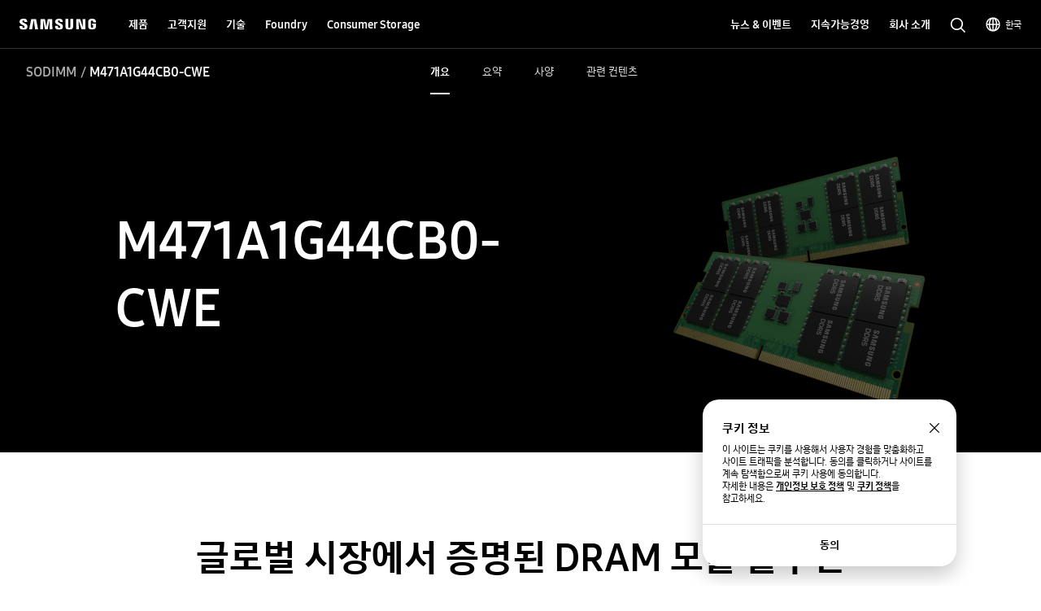

--- FILE ---
content_type: text/css
request_url: https://semiconductor.samsung.com/etc.clientlibs/semiconductor/components/global/content/product/pd-semi-summary/clientlibs/site.min.css
body_size: 1068
content:
/* Component Name */
.PD03_summary {
  padding: 0 9.9%;
  color: #ffffff;
  text-align: center;
  background-color: #000000;
}

.PD03_summary::before {
  display: block;
  content: '';
  padding-bottom: 100px;
}

.PD03_summary::after {
  display: block;
  content: '';
  padding-bottom: 100px;
}

.PD03_summary.darkGray {
  background-color: #1a1a1c;
}

.PD03_summary.whiteColor {
  background-color: #ffffff;
}

.PD03_summary.whiteColor * {
  color: #000000;
}

.PD03_summary.whiteColor .PD03_summary--sns__btn-facebook {
  background-image: url("../../../../../../designs/global/common/resources/img/icon/icon-share-facebook-white.svg");
}

.PD03_summary.whiteColor .PD03_summary--sns__btn-twitter {
  background-image: url("../../../../../../designs/global/common/resources/img/icon/icon-share-twitter-white.svg");
}

.PD03_summary.whiteColor .PD03_summary--sns__btn-mail {
  background-image: url("../../../../../../designs/global/common/resources/img/icon/icon-share-mail-white.svg");
}

.PD03_summary.whiteColor .PD03_summary--sns__btn-link {
  background-image: url("../../../../../../designs/global/common/resources/img/icon/icon-share-link-white.svg");
}

.PD03_summary.whiteColor .PD03_summary--sns__btn-linkedin {
  background-image: url("../../../../../../designs/global/common/resources/img/icon/icon-share-linked-in-white.svg");
}

.PD03_summary .PD03_summary--headline-text {
  font-family: "Samsung Sharp Sans", sans-serif;
  font-size: 4.8rem;
  line-height: 1.21;
  font-weight: 700;
  margin-bottom: 16px;
  max-width: 1156px;
  margin-left: auto;
  margin-right: auto;
}

@media screen and (max-width: 1023px) {
  .PD03_summary .PD03_summary--headline-text {
    font-size: 3.4rem;
    line-height: 1.24;
  }
}

@media screen and (max-width: 767px) {
  .PD03_summary .PD03_summary--headline-text {
    font-size: 3rem;
    line-height: 1.33;
  }
}

.PD03_summary .PD03_summary--headline-text > div {
  display: none;
  font: inherit;
  visibility: hidden;
}

@media screen and (min-width: 1024px) {
  .PD03_summary .PD03_summary--headline-text > div.pc {
    display: block;
    visibility: visible;
  }
}

@media screen and (min-width: 768px) and (max-width: 1023px) {
  .PD03_summary .PD03_summary--headline-text > div.ta {
    display: block;
    visibility: visible;
  }
}

@media screen and (max-width: 767px) {
  .PD03_summary .PD03_summary--headline-text > div.mo {
    display: block;
    visibility: visible;
  }
}

.PD03_summary .PD03_summary--eyebrow {
  display: block;
  font-style: normal;
  margin-left: auto;
  margin-right: auto;
  font-family: "SamsungOne", sans-serif;
  font-size: 2.8rem;
  line-height: 1.36;
  font-weight: 700;
  margin-bottom: 80px;
  max-width: 1156px;
  -webkit-box-sizing: content-box;
          box-sizing: content-box;
}

@media screen and (max-width: 1023px) {
  .PD03_summary .PD03_summary--eyebrow {
    font-size: 2.2rem;
  }
}

@media screen and (max-width: 767px) {
  .PD03_summary .PD03_summary--eyebrow {
    font-size: 1.8rem;
    line-height: 1.33;
  }
}

@media screen and (max-width: 1023px) {
  .PD03_summary .PD03_summary--eyebrow {
    margin-bottom: 60px;
  }
}

@media screen and (max-width: 767px) {
  .PD03_summary .PD03_summary--eyebrow {
    margin-bottom: 60px;
  }
}

.PD03_summary .PD03_summary--sns__btn-facebook {
  background-image: url("../../../../../../designs/global/common/resources/img/icon/icon-share-facebook.svg");
}

.PD03_summary .PD03_summary--sns__btn-twitter {
  background-image: url("../../../../../../designs/global/common/resources/img/icon/icon-share-twitter.svg");
}

.PD03_summary .PD03_summary--sns__btn-mail {
  background-image: url("../../../../../../designs/global/common/resources/img/icon/icon-share-mail.svg");
}

.PD03_summary .PD03_summary--sns__btn-link {
  background-image: url("../../../../../../designs/global/common/resources/img/icon/icon-share-link.svg");
}

.PD03_summary .PD03_summary--sns__btn-linkedin {
  background-image: url("../../../../../../designs/global/common/resources/img/icon/icon-share-linked-in.svg");
}

.PD03_summary .PD03_summary--description-text {
  position: relative;
  font-family: "Samsung One", sans-serif;
  font-size: 1.8rem;
  line-height: 1.33;
  font-weight: 400;
  margin-bottom: 0;
  margin-left: auto;
  margin-right: auto;
  max-width: 1156px;
}

@media screen and (max-width: 1023px) {
  .PD03_summary .PD03_summary--description-text {
    font-size: 1.5rem;
  }
}

@media screen and (max-width: 767px) {
  .PD03_summary .PD03_summary--description-text {
    font-size: 1.4rem;
    line-height: 1.43;
  }
}

.PD03_summary .PD03_summary--description-text:last-child {
  margin-bottom: 0;
}

.PD03_summary .PD03_summary--description-text > span {
  display: none;
  font: inherit;
  visibility: hidden;
}

@media screen and (min-width: 1024px) {
  .PD03_summary .PD03_summary--description-text > span.pc {
    display: block;
    visibility: visible;
  }
}

@media screen and (min-width: 768px) and (max-width: 1023px) {
  .PD03_summary .PD03_summary--description-text > span.ta {
    display: block;
    visibility: visible;
  }
}

@media screen and (max-width: 767px) {
  .PD03_summary .PD03_summary--description-text > span.mo {
    display: block;
    visibility: visible;
  }
}

.PD03_summary .PD03_summary--key-feature {
  display: -webkit-box;
  display: -ms-flexbox;
  display: flex;
  -webkit-box-align: center;
      -ms-flex-align: center;
          align-items: center;
  -webkit-box-pack: center;
      -ms-flex-pack: center;
          justify-content: center;
  -ms-flex-wrap: wrap;
      flex-wrap: wrap;
  -ms-flex-item-align: stretch;
      align-self: stretch;
  width: 100%;
  margin-left: auto;
  margin-right: auto;
  margin-top: 80px;
}

.PD03_summary .PD03_summary--key-feature-item {
  position: relative;
  display: -webkit-box;
  display: -ms-flexbox;
  display: flex;
  margin-top: 60px;
  -webkit-box-flex: 1;
      -ms-flex: 1 1 25%;
          flex: 1 1 25%;
  height: 90px;
  -webkit-box-orient: vertical;
  -webkit-box-direction: normal;
      -ms-flex-direction: column;
          flex-direction: column;
  -webkit-box-align: center;
      -ms-flex-align: center;
          align-items: center;
  -webkit-box-pack: justify;
      -ms-flex-pack: justify;
          justify-content: space-between;
  font-size: 1.8rem;
  line-height: 1.33;
  letter-spacing: 0.5px;
  font-family: "SamsungOne", sans-serif;
  font-weight:700;
}

.PD03_summary .PD03_summary--key-feature-item:before {
  content: '';
  position: absolute;
  left: 0;
  top: 0;
  width: 1px;
  height: 100%;
  background-color: rgba(255, 255, 255, 0.15);
}

.PD03_summary .PD03_summary--key-feature-item:nth-child(4n + 1):before, .PD03_summary .PD03_summary--key-feature-item:nth-child(1):before {
  display: none;
}

.PD03_summary .PD03_summary--key-feature-item img {
  height: auto;
}

.PD03_summary.whiteColor .PD03_summary--key-feature-item img {
  -webkit-filter: invert(1);
          filter: invert(1);
}

@media screen and (max-width: 1023px) {
  .PD03_summary {
    padding: 0 4.2%;
  }
  .PD03_summary::before {
    display: block;
    content: '';
    padding-bottom: 80px;
  }
  .PD03_summary::after {
    display: block;
    content: '';
    padding-bottom: 80px;
  }
  .PD03_summary .PD03_summary--headline-text {
    margin-bottom: 16px;
  }
  .PD03_summary .PD03_summary--description-text {
    font-size: 1.5rem;
  }
  .PD03_summary .PD03_summary--eyebrow {
    max-width: 100%;
  }
  .PD03_summary .PD03_summary--key-feature {
    margin-top: 60px;
  }
  .PD03_summary .PD03_summary--key-feature-item {
    font-size:1.5rem;
  }
}

@media screen and (max-width: 767px) {
  .PD03_summary {
    padding: 0 6.7%;
  }
  .PD03_summary::before {
    display: block;
    content: '';
    padding-bottom: 60px;
  }
  .PD03_summary::after {
    display: block;
    content: '';
    padding-bottom: 60px;
  }
  .PD03_summary .PD03_summary--description-text {
    font-size: 1.4rem;
  }
  .PD03_summary .PD03_summary--key-feature {
    margin-top: 48px;
  }
  .PD03_summary .PD03_summary--key-feature-item {
    -webkit-box-flex: 1;
        -ms-flex: 1 1 50%;
            flex: 1 1 50%;
    font-size: 1.4rem;
    line-height: 1.43;
    height: 76px;
  }
  .PD03_summary .PD03_summary--key-feature-item:before {
    display: none;
  }
  .PD03_summary .PD03_summary--key-feature-item img {
    width: 44px;
    height: 44px;
  }
}

--- FILE ---
content_type: text/css
request_url: https://semiconductor.samsung.com/etc.clientlibs/semiconductor/components/global/content/product/pd-semi-spec/clientlibs/site.min.css
body_size: 2335
content:
/* Component Name */
.PD06_spec {
    display: -webkit-box;
    display: -ms-flexbox;
    display: flex;
    -webkit-box-orient: vertical;
    -webkit-box-direction: normal;
    -ms-flex-direction: column;
    flex-direction: column;
    -webkit-box-align: center;
    -ms-flex-align: center;
    align-items: center;
    -webkit-box-pack: center;
    -ms-flex-pack: center;
    justify-content: center;
    padding-bottom: 152px;
    color: #fff;
    background-color: #1a1b1c;
}

.PD06_spec.active {
    padding-bottom: 100px !important;
}
@media screen and (max-width: 1023px) {
    .PD06_spec.active {
        padding-bottom: 80px !important;
    }
}
@media screen and (max-width: 767px) {
    .PD06_spec.active {
        padding-bottom: 48px !important;
    }
}

.PD06_spec.whiteColor {
    background-color: #ffffff;
}

.PD06_spec.whiteColor * {
    color: #000000;
}

/* .PD06_spec.whiteColor .PD06_spec__sns__btn-facebook {
    background-image: url('../../../../../../designs/global/common/resources/img/icon/icon-share-facebook-white.svg');
}

.PD06_spec.whiteColor .PD06_spec__sns__btn-twitter {
    background-image: url('../../../../../../designs/global/common/resources/img/icon/icon-share-twitter-white.svg');
}

.PD06_spec.whiteColor .PD06_spec__sns__btn-mail {
    background-image: url('../../../../../../designs/global/common/resources/img/icon/icon-share-mail-white.svg');
}

.PD06_spec.whiteColor .PD06_spec__sns__btn-link {
    background-image: url('../../../../../../designs/global/common/resources/img/icon/icon-share-link-white.svg');
}

.PD06_spec.whiteColor .PD06_spec__sns__btn-linkedin {
    background-image: url('../../../../../../designs/global/common/resources/img/icon/icon-share-linked-in-white.svg');
} */

.PD06_spec .PD06_spec__headline {
    padding-top: 100px;
    margin-bottom: 32px; /* 25-07-01 [DSWG-12659] PD06 Spec 레이아웃 이슈 수정 */
    max-width: 1024px;
    text-align: center;
    font-family: 'Samsung Sharp Sans', sans-serif;
    font-size: 3.6rem;
    line-height: 1.42;
    font-weight: 700;
}

@media screen and (max-width: 1023px) {
    .PD06_spec .PD06_spec__headline {
        font-size: 2.8rem;
        /* 25-07-01 [DSWG-12659] PD06 Spec 레이아웃 이슈 수정 */
        margin-bottom: 20px;
        padding-top: 80px;
    }
}

@media screen and (max-width: 767px) {
    .PD06_spec .PD06_spec__headline {
        font-size: 2.4rem;
        /* 25-07-01 [DSWG-12659] PD06 Spec 레이아웃 이슈 수정 */
        margin-bottom: 8px;
        padding-top: 48px;
    }
}

/* .PD06_spec .PD06_spec__sns__btn-facebook {
    background-image: url('../../../../../../designs/global/common/resources/img/icon/icon-share-facebook.svg');
}

.PD06_spec .PD06_spec__sns__btn-twitter {
    background-image: url('../../../../../../designs/global/common/resources/img/icon/icon-share-twitter.svg');
}

.PD06_spec .PD06_spec__sns__btn-mail {
    background-image: url('../../../../../../designs/global/common/resources/img/icon/icon-share-mail.svg');
}

.PD06_spec .PD06_spec__sns__btn-link {
    background-image: url('../../../../../../designs/global/common/resources/img/icon/icon-share-link.svg');
}

.PD06_spec .PD06_spec__sns__btn-linkedin {
    background-image: url('../../../../../../designs/global/common/resources/img/icon/icon-share-linked-in.svg');
} */

.PD06_spec.active .PD06_spec__list-item {
    display: block !important;
}

.PD06_spec .PD06_spec__list {
    display: grid;
    grid-template-columns: repeat(4, 1fr);
    grid-template-rows: auto;
    overflow: hidden;
    max-width: 1156px;
    width: 100%;
    padding: 0; /* 25-07-01 [DSWG-12659] PD06 Spec 레이아웃 이슈 수정 */
    padding-bottom: 32px;
}

.PD06_spec.active .PD06_spec__list {
    padding-bottom: 0;
}

.PD06_spec .PD06_spec__list .PD06_spec__list-item {
    display: -webkit-box;
    display: -ms-flexbox;
    display: flex;
    -webkit-box-orient: vertical;
    -webkit-box-direction: normal;
    -ms-flex-direction: column;
    flex-direction: column;
    position: relative;
    padding: 48px; /* 25-07-01 [DSWG-12659] PD06 Spec 레이아웃 이슈 수정 */
    min-width: 0;
    -webkit-box-sizing: content-box;
    box-sizing: content-box;
    /* 251119 [DSWG-12954] PD06 Spec 사선 노출 이슈 수정 */
    -webkit-backface-visibility: hidden;
    backface-visibility: hidden;
    will-change: transform;
}

.PD06_spec .PD06_spec__list.item12-more .PD06_spec__list-item:not(:nth-child(-n + 8)) {
    display: none;
}

.PD06_spec .PD06_spec__list .PD06_spec__list-item:nth-child(4n + 1)::before {
    content: '';
    position: absolute;
    left: 0;
    top: 0;
    width: 400%;
    height: 1px;
    background-color: rgba(255, 255, 255, 0.15);
}

.PD06_spec .PD06_spec__list .PD06_spec__list-item:nth-child(-n + 4):before {
    display: none;
}

.PD06_spec .PD06_spec__list .PD06_spec__list-item > dl {
    line-height: 1.33;
}

.PD06_spec .PD06_spec__list .PD06_spec__list-item > dl.PD06_spec__list-icon dt img {
    display: block;
    width: auto;
    margin-bottom: 24px;
}

.PD06_spec .PD06_spec__list .PD06_spec__list-item > dl dt {
    font-family: 'Samsung One', sans-serif;
    font-size: 1.2rem;
    line-height: 1.33;
    font-weight: 400;
    margin-bottom: 4px;
}

.PD06_spec .PD06_spec__list .PD06_spec__list-item > dl dt span {
    display: block;
}

.PD06_spec .PD06_spec__list .PD06_spec__list-item > dl dd {
    font-size: 1.8rem;
    line-height: 1.33;
    font-weight: 700;
}

@media screen and (max-width: 1023px) {
    .PD06_spec .PD06_spec__list .PD06_spec__list-item > dl dd {
        font-size: 1.5rem;
        line-height: 1.33;
    }
}

@media screen and (max-width: 767px) {
    .PD06_spec .PD06_spec__list .PD06_spec__list-item > dl dd {
        font-size: 1.4rem;
        line-height: 1.43;
    }
}

.PD06_spec .btn-group {
    display: none;
    margin: 0;
    /* 25-07-01 [DSWG-12659] PD06 Spec 레이아웃 이슈 수정 */
    padding-bottom: 100px;
}
@media screen and (max-width: 1023px) {
    .PD06_spec .btn-group {
        /* 25-07-01 [DSWG-12659] PD06 Spec 레이아웃 이슈 수정 */
        padding-bottom: 80px;
    }
}
@media screen and (max-width: 767px) {
    .PD06_spec .btn-group {
        /* 25-07-01 [DSWG-12659] PD06 Spec 레이아웃 이슈 수정 */
        padding-bottom: 48px;
    }
}

.PD06_spec .btn-group:empty {
    display: none;
}

.PD06_spec .PD06_spec-more-btn {
    display: -webkit-inline-box;
    display: -ms-inline-flexbox;
    display: inline-flex;
    -webkit-box-align: center;
    -ms-flex-align: center;
    align-items: center;
    -webkit-box-pack: center;
    -ms-flex-pack: center;
    justify-content: center;
    text-align: center;
    -webkit-transition: background cubic-bezier(0.4, 0, 0.2, 1) 0.2s,
        color cubic-bezier(0.4, 0, 0.2, 1) 0.2s, border-color cubic-bezier(0.4, 0, 0.2, 1) 0.2s,
        font-weight cubic-bezier(0.4, 0, 0.2, 1) 0.2s;
    -o-transition: background cubic-bezier(0.4, 0, 0.2, 1) 0.2s,
        color cubic-bezier(0.4, 0, 0.2, 1) 0.2s, border-color cubic-bezier(0.4, 0, 0.2, 1) 0.2s,
        font-weight cubic-bezier(0.4, 0, 0.2, 1) 0.2s;
    transition: background cubic-bezier(0.4, 0, 0.2, 1) 0.2s,
        color cubic-bezier(0.4, 0, 0.2, 1) 0.2s, border-color cubic-bezier(0.4, 0, 0.2, 1) 0.2s,
        font-weight cubic-bezier(0.4, 0, 0.2, 1) 0.2s;
    border: none;
    vertical-align: middle;
    color: #000000;
    cursor: pointer;
    position: relative;
    font-weight: 700;
    border-width: 1px;
    border-style: solid;
    text-align: center;
    white-space: nowrap;
    text-decoration: none;
    -webkit-appearance: none;
    -webkit-tap-highlight-color: transparent;
    background-color: transparent;
    /**/
    padding: 0 24px;
    border-radius: 20px;
    border: none;
}

.PD06_spec .PD06_spec-more-btn.disabled,
.PD06_spec .PD06_spec-more-btn:disabled,
.PD06_spec .PD06_spec-more-btn [aria-disabled='true'] {
    cursor: not-allowed;
    pointer-events: none;
}

.PD06_spec .PD06_spec-more-btn.btn-large {
    height: 40px;
    line-height: 40px;
    font-size: 14px;
    padding: 0 24px;
}

.PD06_spec .PD06_spec-more-btn.btn-medium {
    height: 32px;
    line-height: 32px;
    font-size: 12px;
    padding: 0 16px;
}

@media screen and (max-width: 1023px) {
    .PD06_spec .PD06_spec-more-btn.btn-medium {
        height: 32px;
        line-height: 32px;
        font-size: 10px;
    }
}

@media screen and (max-width: 767px) {
    .PD06_spec .PD06_spec-more-btn.btn-medium {
        padding: 0 12px;
    }
}

.PD06_spec .PD06_spec-more-btn.btn-small {
    height: 28px;
    line-height: 28px;
    font-size: 10px;
    padding: 0 16px;
}

@media screen and (max-width: 1023px) {
    .PD06_spec .PD06_spec-more-btn.btn-small {
        height: 28px;
        line-height: 28px;
        font-size: 10px;
    }
}

@media screen and (max-width: 767px) {
    .PD06_spec .PD06_spec-more-btn.btn-small {
        padding: 0 12px;
    }
}

.PD06_spec .PD06_spec-more-btn.none-border {
    border: none;
}

.PD06_spec .PD06_spec-more-btn.icon-left:before {
    content: '';
    margin-right: 4px;
    width: 16px;
    height: 16px;
    background-repeat: no-repeat;
    background-size: 100%;
    background-position: center;
    -webkit-transition: background cubic-bezier(0.4, 0, 0.2, 1) 0.2s;
    -o-transition: background cubic-bezier(0.4, 0, 0.2, 1) 0.2s;
    transition: background cubic-bezier(0.4, 0, 0.2, 1) 0.2s;
}

.PD06_spec .PD06_spec-more-btn.icon-right:after {
    content: '';
    margin-left: 4px;
    width: 16px;
    height: 16px;
    background-repeat: no-repeat;
    background-size: 100%;
    background-position: center;
    -webkit-transition: background cubic-bezier(0.4, 0, 0.2, 1) 0.2s;
    -o-transition: background cubic-bezier(0.4, 0, 0.2, 1) 0.2s;
    transition: background cubic-bezier(0.4, 0, 0.2, 1) 0.2s;
}

.PD06_spec .PD06_spec-more-btn.dark-bg {
    background-color: #ffffff;
    color: #000000;
}

.PD06_spec .PD06_spec-more-btn.dark-bg.icon-left:before,
.PD06_spec .PD06_spec-more-btn.dark-bg.icon-right:after {
    background-image: url("data:image/svg+xml,%3Csvg xmlns='http://www.w3.org/2000/svg' width='16' height='16' viewBox='0 0 16 16'%3E%3Cg fill='none' fill-rule='evenodd'%3E%3Cg fill='%23333333' fill-rule='nonzero'%3E%3Cg%3E%3Cpath d='M13.573 2.427L13.573 11.475 12.239 11.475 12.239 4.703 3.037 13.906 2.094 12.963 11.297 3.76 4.525 3.761 4.525 2.427z' transform='translate(-110.000000, -12.000000) translate(110.000000, 12.000000)'/%3E%3C/g%3E%3C/g%3E%3C/g%3E%3C/svg%3E");
}

.PD06_spec .PD06_spec-more-btn.dark-bg:active,
.PD06_spec .PD06_spec-more-btn.dark-bg:focus-visible {
    color: #000000;
    background-color: #eeeeee;
}

.PD06_spec .PD06_spec-more-btn.dark-bg:active.icon-left:before,
.PD06_spec .PD06_spec-more-btn.dark-bg:active.icon-right:after,
.PD06_spec .PD06_spec-more-btn.dark-bg:focus-visible.icon-left:before,
.PD06_spec .PD06_spec-more-btn.dark-bg:focus-visible.icon-right:after {
    background-image: url("data:image/svg+xml,%3Csvg xmlns='http://www.w3.org/2000/svg' width='16' height='16' viewBox='0 0 16 16'%3E%3Cg fill='none' fill-rule='evenodd'%3E%3Cg fill='%23000' fill-rule='nonzero'%3E%3Cg%3E%3Cpath d='M13.573 2.427L13.573 11.475 12.239 11.475 12.239 4.703 3.037 13.906 2.094 12.963 11.297 3.76 4.525 3.761 4.525 2.427z' transform='translate(-110.000000, -12.000000) translate(110.000000, 12.000000)'/%3E%3C/g%3E%3C/g%3E%3C/g%3E%3C/svg%3E");
}

@media (hover: hover) {
    .PD06_spec .PD06_spec-more-btn.dark-bg:hover {
        color: #000000;
        background-color: #eeeeee;
    }
    .PD06_spec .PD06_spec-more-btn.dark-bg:hover.icon-left:before,
    .PD06_spec .PD06_spec-more-btn.dark-bg:hover.icon-right:after {
        background-image: url("data:image/svg+xml,%3Csvg xmlns='http://www.w3.org/2000/svg' width='16' height='16' viewBox='0 0 16 16'%3E%3Cg fill='none' fill-rule='evenodd'%3E%3Cg fill='%23000' fill-rule='nonzero'%3E%3Cg%3E%3Cpath d='M13.573 2.427L13.573 11.475 12.239 11.475 12.239 4.703 3.037 13.906 2.094 12.963 11.297 3.76 4.525 3.761 4.525 2.427z' transform='translate(-110.000000, -12.000000) translate(110.000000, 12.000000)'/%3E%3C/g%3E%3C/g%3E%3C/g%3E%3C/svg%3E");
    }
}

.PD06_spec .PD06_spec-more-btn.dark-bg.disabled,
.PD06_spec .PD06_spec-more-btn.dark-bg:disabled,
.PD06_spec .PD06_spec-more-btn.dark-bg [aria-disabled='true'] {
    color: #8f8f8f;
    background-color: #555555;
}

.PD06_spec .PD06_spec-more-btn.dark-bg.disabled.icon-left:before,
.PD06_spec .PD06_spec-more-btn.dark-bg.disabled.icon-right:after,
.PD06_spec .PD06_spec-more-btn.dark-bg:disabled.icon-left:before,
.PD06_spec .PD06_spec-more-btn.dark-bg:disabled.icon-right:after,
.PD06_spec .PD06_spec-more-btn.dark-bg [aria-disabled='true'].icon-left:before,
.PD06_spec .PD06_spec-more-btn.dark-bg [aria-disabled='true'].icon-right:after {
    background-image: url("data:image/svg+xml,%3Csvg xmlns='http://www.w3.org/2000/svg' width='16' height='16' viewBox='0 0 16 16'%3E%3Cg fill='none' fill-rule='evenodd'%3E%3Cg fill='%238f8f8f' fill-rule='nonzero'%3E%3Cg%3E%3Cpath d='M13.573 2.427L13.573 11.475 12.239 11.475 12.239 4.703 3.037 13.906 2.094 12.963 11.297 3.76 4.525 3.761 4.525 2.427z' transform='translate(-110.000000, -12.000000) translate(110.000000, 12.000000)'/%3E%3C/g%3E%3C/g%3E%3C/g%3E%3C/svg%3E");
}

.PD06_spec .PD06_spec-more-btn.light-bg {
    background-color: #000000;
    color: #ffffff;
}

.PD06_spec .PD06_spec-more-btn.light-bg.icon-left:before,
.PD06_spec .PD06_spec-more-btn.light-bg.icon-right:after {
    background-image: url("data:image/svg+xml,%3Csvg xmlns='http://www.w3.org/2000/svg' width='16' height='16' viewBox='0 0 16 16'%3E%3Cg fill='none' fill-rule='evenodd'%3E%3Cg fill='%23ffffff' fill-rule='nonzero'%3E%3Cg%3E%3Cpath d='M13.573 2.427L13.573 11.475 12.239 11.475 12.239 4.703 3.037 13.906 2.094 12.963 11.297 3.76 4.525 3.761 4.525 2.427z' transform='translate(-110.000000, -12.000000) translate(110.000000, 12.000000)'/%3E%3C/g%3E%3C/g%3E%3C/g%3E%3C/svg%3E");
}

.PD06_spec .PD06_spec-more-btn.light-bg:active,
.PD06_spec .PD06_spec-more-btn.light-bg:focus-visible {
    color: #eeeeee;
    background-color: #333333;
}

.PD06_spec .PD06_spec-more-btn.light-bg:active.icon-left:before,
.PD06_spec .PD06_spec-more-btn.light-bg:active.icon-right:after,
.PD06_spec .PD06_spec-more-btn.light-bg:focus-visible.icon-left:before,
.PD06_spec .PD06_spec-more-btn.light-bg:focus-visible.icon-right:after {
    background-image: url("data:image/svg+xml,%3Csvg xmlns='http://www.w3.org/2000/svg' width='16' height='16' viewBox='0 0 16 16'%3E%3Cg fill='none' fill-rule='evenodd'%3E%3Cg fill='%23eeeeee' fill-rule='nonzero'%3E%3Cg%3E%3Cpath d='M13.573 2.427L13.573 11.475 12.239 11.475 12.239 4.703 3.037 13.906 2.094 12.963 11.297 3.76 4.525 3.761 4.525 2.427z' transform='translate(-110.000000, -12.000000) translate(110.000000, 12.000000)'/%3E%3C/g%3E%3C/g%3E%3C/g%3E%3C/svg%3E");
}

@media (hover: hover) {
    .PD06_spec .PD06_spec-more-btn.light-bg:hover {
        color: #eeeeee;
        background-color: #333333;
    }
    .PD06_spec .PD06_spec-more-btn.light-bg:hover.icon-left:before,
    .PD06_spec .PD06_spec-more-btn.light-bg:hover.icon-right:after {
        background-image: url("data:image/svg+xml,%3Csvg xmlns='http://www.w3.org/2000/svg' width='16' height='16' viewBox='0 0 16 16'%3E%3Cg fill='none' fill-rule='evenodd'%3E%3Cg fill='%23eeeeee' fill-rule='nonzero'%3E%3Cg%3E%3Cpath d='M13.573 2.427L13.573 11.475 12.239 11.475 12.239 4.703 3.037 13.906 2.094 12.963 11.297 3.76 4.525 3.761 4.525 2.427z' transform='translate(-110.000000, -12.000000) translate(110.000000, 12.000000)'/%3E%3C/g%3E%3C/g%3E%3C/g%3E%3C/svg%3E");
    }
}

.PD06_spec .PD06_spec-more-btn.light-bg.disabled,
.PD06_spec .PD06_spec-more-btn.light-bg:disabled,
.PD06_spec .PD06_spec-more-btn.light-bg [aria-disabled='true'] {
    color: #aaaaaa;
    background-color: #dddddd;
}

.PD06_spec .PD06_spec-more-btn.light-bg.disabled.icon-left:before,
.PD06_spec .PD06_spec-more-btn.light-bg.disabled.icon-right:after,
.PD06_spec .PD06_spec-more-btn.light-bg:disabled.icon-left:before,
.PD06_spec .PD06_spec-more-btn.light-bg:disabled.icon-right:after,
.PD06_spec .PD06_spec-more-btn.light-bg [aria-disabled='true'].icon-left:before,
.PD06_spec .PD06_spec-more-btn.light-bg [aria-disabled='true'].icon-right:after {
    background-image: url("data:image/svg+xml,%3Csvg xmlns='http://www.w3.org/2000/svg' width='16' height='16' viewBox='0 0 16 16'%3E%3Cg fill='none' fill-rule='evenodd'%3E%3Cg fill='%23aaaaaa' fill-rule='nonzero'%3E%3Cg%3E%3Cpath d='M13.573 2.427L13.573 11.475 12.239 11.475 12.239 4.703 3.037 13.906 2.094 12.963 11.297 3.76 4.525 3.761 4.525 2.427z' transform='translate(-110.000000, -12.000000) translate(110.000000, 12.000000)'/%3E%3C/g%3E%3C/g%3E%3C/g%3E%3C/svg%3E");
}

.PD06_spec .PD06_spec__disclaimer {
    max-width: 1156px;
    width: 100%;
    margin: 0 auto;
    padding: 0 32px;
    border-top: 1px solid rgba(255, 255, 255, 0.15); /* 25-07-01 [DSWG-12659] PD06 Spec 레이아웃 이슈 수정 */
}

.PD06_spec .PD06_spec__disclaimer ul {
    padding: 64px 33px 120px;
}

@media screen and (max-width: 1023px) {
    .PD06_spec .PD06_spec__disclaimer ul {
        padding: 48px 28px 132px;
    }
}

@media screen and (max-width: 767px) {
    .PD06_spec .PD06_spec__disclaimer ul {
        padding: 40px 4px 100px;
    }
}

.PD06_spec .PD06_spec__disclaimer ul li {
    font-weight: 400;
    font-size: 16px;
    line-height: 1.43;
    color: #8f8f8f;
}

@media screen and (max-width: 1023px) {
    .PD06_spec .PD06_spec__disclaimer ul li {
        font-size: 14px;
    }
}

@media screen and (max-width: 767px) {
    .PD06_spec .PD06_spec__disclaimer ul li {
        font-size: 12px;
    }
}

@media screen and (max-width: 1023px) {
    .PD06_spec .PD06_spec__list {
        max-width: none;
        padding: 0 44px 30px; /* 25-07-01 [DSWG-12659] PD06 Spec 레이아웃 이슈 수정 */
    }

    .PD06_spec.active .PD06_spec__list {
        padding-bottom: 0;
    }
    .PD06_spec .PD06_spec__list .PD06_spec__headline {
        padding-top: 60px;
    }
    .PD06_spec .PD06_spec__list .PD06_spec__list-item {
        padding: 40px 16px; /* 25-07-01 [DSWG-12659] PD06 Spec 레이아웃 이슈 수정 */
    }
    .PD06_spec .PD06_spec__list .PD06_spec__list-item > dl dt {
        margin-bottom: 4px;
    }
}

/* 25-07-01 [DSWG-12659] PD06 Spec 모바일 레이아웃 이슈 수정 */
@media screen and (max-width: 767px) {
    .PD06_spec .PD06_spec__list {
        padding: 0 24px 48px; /* 25-07-01 [DSWG-12659] PD06 Spec 레이아웃 이슈 수정 */
        margin-left: auto;
        margin-right: auto;
        grid-template-columns: repeat(2, 1fr);
    }

    .PD06_spec.active .PD06_spec__list {
        padding-bottom: 0;
    }
    .PD06_spec .PD06_spec__list .PD06_spec__headline {
        padding-top: 48px;
    }

    .PD06_spec .PD06_spec__list .PD06_spec__list-item {
        padding: 0 16px 0 14px;
    }
    .PD06_spec .PD06_spec__list .PD06_spec__list-item::before {
        display: none !important;
    }
    .PD06_spec .PD06_spec__list .PD06_spec__list-item > dl.PD06_spec__list-icon dt {
        padding-top: 40px;
    }
    .PD06_spec .PD06_spec__list .PD06_spec__list-item > dl.PD06_spec__list-icon dt span {
        font-weight: inherit;
    }
    .PD06_spec .PD06_spec__list .PD06_spec__list-item > dl.PD06_spec__list-icon dt img {
        margin-bottom: 16px;
    }
}


--- FILE ---
content_type: text/css
request_url: https://semiconductor.samsung.com/etc.clientlibs/semiconductor/components/global/content/product/pd-semi-resources-banner/clientlibs/site.min.css
body_size: 424
content:
.PD37_resource-banner {
    position: relative;
    width: 100%;
    max-width: 100%;
    margin: 0 auto
}

.PD37_resource-banner.component-box .component-layout {
    display: -webkit-box;
    display: -ms-flexbox;
    display: flex;
    -webkit-box-orient: vertical;
    -webkit-box-direction: normal;
    -ms-flex-direction: column;
    flex-direction: column;
    position: relative;
    margin: 0 auto
}

.PD37_resource-banner__thum picture {
    text-align: center
}

.PD37_resource-banner__thum img {
    width: 100%;
    height: 380px;
    -o-object-fit: cover;
    object-fit: cover
}

@media(min-width: 768px)and (max-width: 1023px) {
    .PD37_resource-banner__thum img {
        height: 310px
    }
}

@media(max-width: 767px) {
    .PD37_resource-banner__thum img {
        height: 290px
    }
}

.PD37_resource-banner__thum.size-medium img {
    height: 440px
}

@media(min-width: 768px)and (max-width: 1023px) {
    .PD37_resource-banner__thum.size-medium img {
        height: 440px
    }
}

@media(max-width: 767px) {
    .PD37_resource-banner__thum.size-medium img {
        height: 480px
    }
}

.PD37_resource-banner__text {
    position: absolute;
    left: 50%;
    top: 50%;
    width: 100%;
    max-width: 1440px;
    padding: 0 142px;
    -webkit-transform: translate(-50%, -50%);
    transform: translate(-50%, -50%);
    color: #000;
    text-align: left
}

.PD37_resource-banner__text.type-white {
    color: #fff
}

@media(min-width: 768px)and (max-width: 1023px) {
    .PD37_resource-banner__text {
        padding: 0 120px
    }
}

@media(max-width: 767px) {
    .PD37_resource-banner__text {
        padding: 0 24px
    }
}

.PD37_resource-banner__title {
    margin-top: 4px;
    font-family: "Samsung Sharp Sans", sans-serif;
    font-size: 4.8rem;
    line-height: 1.2083333333;
    font-weight: 700
}

@media(min-width: 768px)and (max-width: 1023px) {
    .PD37_resource-banner__title {
        font-size: 3.4rem;
        line-height: 1.2352941176
    }
}

@media(max-width: 767px) {
    .PD37_resource-banner__title {
        font-size: 3rem;
        line-height: 1.3333333333
    }
}

.PD37_resource-banner__description {
    margin-top: 16px;
    font-size: 1.8rem;
    line-height: 1.3333333333;
    font-weight: 400
}

@media(min-width: 768px)and (max-width: 1023px) {
    .PD37_resource-banner__description {
        margin-top: 8px;
        font-size: 1.5rem;
        line-height: 1.3333333333
    }
}

@media(max-width: 767px) {
    .PD37_resource-banner__description {
        margin-top: 4px;
        font-size: 1.4rem;
        line-height: 1.4285714286
    }
}

.PD37_resource-banner__item-btn-wrap {
    display: -webkit-box;
    display: -ms-flexbox;
    display: flex;
    gap: 16px;
    margin-top: 28px
}

@media(min-width: 768px)and (max-width: 1023px) {
    .PD37_resource-banner__item-btn-wrap {
        margin-top: 24px
    }
}

@media(max-width: 767px) {
    .PD37_resource-banner__item-btn-wrap {
        margin-top: 20px
    }
}

.PD37_resource-banner__text.type-white .PD37_resource-banner__item-btn-wrap a {
    background-color: #fff;
    border-color: #fff;
    color: #000
}

--- FILE ---
content_type: text/css
request_url: https://semiconductor.samsung.com/etc.clientlibs/semiconductor/components/global/content/product/pd-semi-resources/clientlibs/site.min.css
body_size: 11221
content:
/* Component Name */
.PD14_resources .PD14_resources-top {
  text-align: center;
  max-width: 1156px;
  margin: 0 auto;
  padding-top: 100px;
}

@media screen and (max-width: 1023px) {
  .PD14_resources .PD14_resources-top {
    padding-top: 60px;
  }
}

@media screen and (max-width: 767px) {
  .PD14_resources .PD14_resources-top {
    padding-top: 60px;
  }
}

.PD14_resources .PD14_resources-top .PD14_resources-top_title {
  font-family: 'Samsung Sharp Sans', sans-serif;
  font-size: 7.2rem;
  line-height: 1.208;
  font-weight: 700;
}

@media screen and (max-width: 1023px) {
  .PD14_resources .PD14_resources-top .PD14_resources-top_title {
    font-size: 4.8rem;
  }
}

@media screen and (max-width: 767px) {
  .PD14_resources .PD14_resources-top .PD14_resources-top_title {
    font-size: 3.2rem;
    line-height: 1.25;
  }
}

.PD14_resources .PD14_resources-top .PD14_resources-top_title label {
  font: inherit;
}

.PD14_resources .PD14_resources-top .PD14_resources-top_text {
  font-family: "Samsung One", sans-serif;
  font-size: 1.8rem;
  line-height: 1.41;
  font-weight: 700;
  margin-top: 16px;
}

@media screen and (max-width: 1023px) {
  .PD14_resources .PD14_resources-top .PD14_resources-top_text {
    font-size: 1.6rem;
  }
}

@media screen and (max-width: 767px) {
  .PD14_resources .PD14_resources-top .PD14_resources-top_text {
    font-size: 1.4rem;
  }
}

.PD14_resources .filter-sorting-area {
  padding: 0 24px;
  display: -webkit-box;
  display: -ms-flexbox;
  display: flex;
  -webkit-box-pack: justify;
  -ms-flex-pack: justify;
  justify-content: space-between;
  height: 72px;
  -webkit-box-align: center;
  -ms-flex-align: center;
  align-items: center;
  position: relative;
  border-bottom: 1px solid #dddddd;
  z-index: 20;
  background-clip: content-box;
}

.PD14_resources .filter-sorting-area .PD14_filter {
  display: -webkit-box;
  display: -ms-flexbox;
  display: flex;
  -webkit-box-align: center;
  -ms-flex-align: center;
  align-items: center;
}

.PD14_resources .filter-sorting-area .btn-news-filter {
  display: -webkit-inline-box;
  display: -ms-inline-flexbox;
  display: inline-flex;
  -webkit-box-align: center;
  -ms-flex-align: center;
  align-items: center;
  font-family: "Samsung One", sans-serif;
  font-size: 1.8rem;
  line-height: 1.41;
  font-weight: 700;
  cursor: default;
  pointer-events: none;
}

@media screen and (min-width: 1024px) {
  .PD14_resources .filter-sorting-area .btn-news-filter.pc-hidden {
    display: none;
  }
}

@media screen and (max-width: 1023px) {
  .PD14_resources .filter-sorting-area .btn-news-filter {
    font-size: 1.6rem;
  }

  .PD14_resources .filter-sorting-area .btn-news-filter.pc-only {
    display: none;
  }

  .PD14_resources .filter-sorting-area .btn-news-filter.pc-hidden {
    display: inline-flex;
  }
}

@media screen and (max-width: 767px) {
  .PD14_resources .filter-sorting-area .btn-news-filter {
    font-size: 1.4rem;
  }
}

@media screen and (max-width: 1023px) {
  .PD14_resources .filter-sorting-area .btn-news-filter {
    font-size: 15px !important;
    pointer-events: auto;
    cursor: pointer;
  }
}

@media screen and (max-width: 767px) {
  .PD14_resources .filter-sorting-area .btn-news-filter {
    font-size: 14px !important;
  }
}

.PD14_resources .filter-sorting-area .btn-news-filter:before {
  content: '';
  margin-right: 4px;
  display: inline-block;
  width: 18px;
  height: 18px;
  background: url("../../../../../../designs/global/common/resources/img/icon/icon-bold-action-filter.svg") no-repeat center/100%;
}

@media screen and (max-width: 1023px) {
  .PD14_resources .filter-sorting-area .btn-news-filter:before {
    width: 16px;
    height: 16px;
  }
}

.PD14_resources .filter-sorting-area .btn-filter-close:after {
  content: '';
  display: inline-block;
  width: 20px;
  height: 20px;
  background: url("../../../../../../designs/global/common/resources/img/icon/icon-bold-action-delete.svg") no-repeat center/100%;
}

.PD14_resources .filter-sorting-area .btn-news-filter__reset {
  display: -webkit-inline-box;
  display: -ms-inline-flexbox;
  display: inline-flex;
  -webkit-box-align: center;
  -ms-flex-align: center;
  align-items: center;
  -webkit-box-pack: center;
  -ms-flex-pack: center;
  justify-content: center;
  text-align: center;
  -webkit-transition: background cubic-bezier(0.4, 0, 0.2, 1) 0.2s, color cubic-bezier(0.4, 0, 0.2, 1) 0.2s, border-color cubic-bezier(0.4, 0, 0.2, 1) 0.2s, font-weight cubic-bezier(0.4, 0, 0.2, 1) 0.2s;
  -o-transition: background cubic-bezier(0.4, 0, 0.2, 1) 0.2s, color cubic-bezier(0.4, 0, 0.2, 1) 0.2s, border-color cubic-bezier(0.4, 0, 0.2, 1) 0.2s, font-weight cubic-bezier(0.4, 0, 0.2, 1) 0.2s;
  transition: background cubic-bezier(0.4, 0, 0.2, 1) 0.2s, color cubic-bezier(0.4, 0, 0.2, 1) 0.2s, border-color cubic-bezier(0.4, 0, 0.2, 1) 0.2s, font-weight cubic-bezier(0.4, 0, 0.2, 1) 0.2s;
  border: none;
  vertical-align: middle;
  color: #000000;
  cursor: pointer;
  position: relative;
  font-weight: 700;
  border-width: 1px;
  border-style: solid;
  text-align: center;
  white-space: nowrap;
  text-decoration: none;
  -webkit-appearance: none;
  -webkit-tap-highlight-color: transparent;
  background-color: transparent;
  /**/
  padding: 0;
  border: none;
  line-height: 20px;
  font-family: "Samsung One", sans-serif;
  font-size: 1.8rem;
  line-height: 1.41;
  font-weight: 700;
}

.PD14_resources .filter-sorting-area .btn-news-filter__reset.disabled,
.PD14_resources .filter-sorting-area .btn-news-filter__reset:disabled,
.PD14_resources .filter-sorting-area .btn-news-filter__reset [aria-disabled='true'] {
  cursor: not-allowed;
  pointer-events: none;
}

.PD14_resources .filter-sorting-area .btn-news-filter__reset.btn-large {
  height: 40px;
  line-height: 40px;
  font-size: 14px;
  padding: 0 24px;
}

.PD14_resources .filter-sorting-area .btn-news-filter__reset.btn-medium {
  height: 32px;
  line-height: 32px;
  font-size: 12px;
  padding: 0 16px;
}

@media screen and (max-width: 1023px) {
  .PD14_resources .filter-sorting-area .btn-news-filter__reset.btn-medium {
    height: 32px;
    line-height: 32px;
    font-size: 10px;
  }
}

@media screen and (max-width: 767px) {
  .PD14_resources .filter-sorting-area .btn-news-filter__reset.btn-medium {
    padding: 0 12px;
  }
}

.PD14_resources .filter-sorting-area .btn-news-filter__reset.btn-small {
  height: 28px;
  line-height: 28px;
  font-size: 10px;
  padding: 0 16px;
}

@media screen and (max-width: 1023px) {
  .PD14_resources .filter-sorting-area .btn-news-filter__reset.btn-small {
    height: 28px;
    line-height: 28px;
    font-size: 10px;
  }
}

@media screen and (max-width: 767px) {
  .PD14_resources .filter-sorting-area .btn-news-filter__reset.btn-small {
    padding: 0 12px;
  }
}

.PD14_resources .filter-sorting-area .btn-news-filter__reset.none-border {
  border: none;
}

.PD14_resources .filter-sorting-area .btn-news-filter__reset.icon-left:before {
  content: '';
  margin-right: 4px;
  width: 16px;
  height: 16px;
  background-repeat: no-repeat;
  background-size: 100%;
  background-position: center;
  -webkit-transition: background cubic-bezier(0.4, 0, 0.2, 1) 0.2s;
  -o-transition: background cubic-bezier(0.4, 0, 0.2, 1) 0.2s;
  transition: background cubic-bezier(0.4, 0, 0.2, 1) 0.2s;
}

.PD14_resources .filter-sorting-area .btn-news-filter__reset.icon-right:after {
  content: '';
  margin-left: 4px;
  width: 16px;
  height: 16px;
  background-repeat: no-repeat;
  background-size: 100%;
  background-position: center;
  -webkit-transition: background cubic-bezier(0.4, 0, 0.2, 1) 0.2s;
  -o-transition: background cubic-bezier(0.4, 0, 0.2, 1) 0.2s;
  transition: background cubic-bezier(0.4, 0, 0.2, 1) 0.2s;
}

.PD14_resources .filter-sorting-area .btn-news-filter__reset.btn-medium,
.PD14_resources .filter-sorting-area .btn-news-filter__reset.btn-large {
  border: none !important;
  padding: 0;
  line-height: 20px;
  background-color: transparent !important;
}

@media screen and (max-width: 767px) {

  .PD14_resources .filter-sorting-area .btn-news-filter__reset.btn-medium,
  .PD14_resources .filter-sorting-area .btn-news-filter__reset.btn-large {
    font-size: 1.2rem;
  }
}

.PD14_resources .filter-sorting-area .btn-news-filter__reset.dark-bg {
  color: #ffffff;
}

.PD14_resources .filter-sorting-area .btn-news-filter__reset.dark-bg.icon-left:before,
.PD14_resources .filter-sorting-area .btn-news-filter__reset.dark-bg.icon-right:after {
  background-image: url("data:image/svg+xml,%3Csvg xmlns='http://www.w3.org/2000/svg' width='16' height='16' viewBox='0 0 16 16'%3E%3Cg fill='none' fill-rule='evenodd'%3E%3Cg fill='%23ffffff' fill-rule='nonzero'%3E%3Cg%3E%3Cpath d='M8 12.209L1.942 6.06 2.892 5.124 8 10.309 13.108 5.124 14.058 6.06z' transform='translate(-24.000000, -12.000000) translate(24.000000, 12.000000)'/%3E%3C/g%3E%3C/g%3E%3C/g%3E%3C/svg%3E%0A");
  -webkit-transform: rotate(-90deg);
  -ms-transform: rotate(-90deg);
  transform: rotate(-90deg);
}

@media screen and (max-width: 767px) {

  .PD14_resources .filter-sorting-area .btn-news-filter__reset.dark-bg.icon-left:before,
  .PD14_resources .filter-sorting-area .btn-news-filter__reset.dark-bg.icon-right:after {
    width: 12px;
    height: 12px;
    background-size: 100% 100%;
  }
}

.PD14_resources .filter-sorting-area .btn-news-filter__reset.dark-bg.hover-none:after {
  -webkit-transform: rotate(0deg);
  -ms-transform: rotate(0deg);
  transform: rotate(0deg);
}

.PD14_resources .filter-sorting-area .btn-news-filter__reset.dark-bg:active,
.PD14_resources .filter-sorting-area .btn-news-filter__reset.dark-bg:focus-visible {
  color: #dddddd;
}

.PD14_resources .filter-sorting-area .btn-news-filter__reset.dark-bg:active.icon-left:before,
.PD14_resources .filter-sorting-area .btn-news-filter__reset.dark-bg:active.icon-right:after,
.PD14_resources .filter-sorting-area .btn-news-filter__reset.dark-bg:focus-visible.icon-left:before,
.PD14_resources .filter-sorting-area .btn-news-filter__reset.dark-bg:focus-visible.icon-right:after {
  background-image: url("data:image/svg+xml,%3Csvg xmlns='http://www.w3.org/2000/svg' width='16' height='16' viewBox='0 0 16 16'%3E%3Cg fill='none' fill-rule='evenodd'%3E%3Cg fill='%23dddddd' fill-rule='nonzero'%3E%3Cg%3E%3Cpath d='M8 12.209L1.942 6.06 2.892 5.124 8 10.309 13.108 5.124 14.058 6.06z' transform='translate(-24.000000, -12.000000) translate(24.000000, 12.000000)'/%3E%3C/g%3E%3C/g%3E%3C/g%3E%3C/svg%3E%0A");
  -webkit-transform: rotate(-90deg);
  -ms-transform: rotate(-90deg);
  transform: rotate(-90deg);
}

.PD14_resources .filter-sorting-area .btn-news-filter__reset.dark-bg:active.hover-none:after,
.PD14_resources .filter-sorting-area .btn-news-filter__reset.dark-bg:focus-visible.hover-none:after {
  -webkit-transform: rotate(0deg);
  -ms-transform: rotate(0deg);
  transform: rotate(0deg);
}

@media (hover: hover) {
  .PD14_resources .filter-sorting-area .btn-news-filter__reset.dark-bg:hover {
    color: #dddddd;
  }

  .PD14_resources .filter-sorting-area .btn-news-filter__reset.dark-bg:hover.icon-left:before,
  .PD14_resources .filter-sorting-area .btn-news-filter__reset.dark-bg:hover.icon-right:after {
    background-image: url("data:image/svg+xml,%3Csvg xmlns='http://www.w3.org/2000/svg' width='16' height='16' viewBox='0 0 16 16'%3E%3Cg fill='none' fill-rule='evenodd'%3E%3Cg fill='%23dddddd' fill-rule='nonzero'%3E%3Cg%3E%3Cpath d='M8 12.209L1.942 6.06 2.892 5.124 8 10.309 13.108 5.124 14.058 6.06z' transform='translate(-24.000000, -12.000000) translate(24.000000, 12.000000)'/%3E%3C/g%3E%3C/g%3E%3C/g%3E%3C/svg%3E%0A");
    -webkit-transform: rotate(-90deg);
    -ms-transform: rotate(-90deg);
    transform: rotate(-90deg);
  }

  .PD14_resources .filter-sorting-area .btn-news-filter__reset.dark-bg:hover.hover-none:after {
    -webkit-transform: rotate(0deg);
    -ms-transform: rotate(0deg);
    transform: rotate(0deg);
  }
}

.PD14_resources .filter-sorting-area .btn-news-filter__reset.dark-bg.disabled,
.PD14_resources .filter-sorting-area .btn-news-filter__reset.dark-bg:disabled,
.PD14_resources .filter-sorting-area .btn-news-filter__reset.dark-bg [aria-disabled='true'] {
  color: #555555;
}

.PD14_resources .filter-sorting-area .btn-news-filter__reset.dark-bg.disabled.icon-left:before,
.PD14_resources .filter-sorting-area .btn-news-filter__reset.dark-bg.disabled.icon-right:after,
.PD14_resources .filter-sorting-area .btn-news-filter__reset.dark-bg:disabled.icon-left:before,
.PD14_resources .filter-sorting-area .btn-news-filter__reset.dark-bg:disabled.icon-right:after,
.PD14_resources .filter-sorting-area .btn-news-filter__reset.dark-bg [aria-disabled='true'].icon-left:before,
.PD14_resources .filter-sorting-area .btn-news-filter__reset.dark-bg [aria-disabled='true'].icon-right:after {
  background-image: url("data:image/svg+xml,%3Csvg xmlns='http://www.w3.org/2000/svg' width='16' height='16' viewBox='0 0 16 16'%3E%3Cg fill='none' fill-rule='evenodd'%3E%3Cg fill='%23555555' fill-rule='nonzero'%3E%3Cg%3E%3Cpath d='M8 12.209L1.942 6.06 2.892 5.124 8 10.309 13.108 5.124 14.058 6.06z' transform='translate(-24.000000, -12.000000) translate(24.000000, 12.000000)'/%3E%3C/g%3E%3C/g%3E%3C/g%3E%3C/svg%3E%0A");
  -webkit-transform: rotate(-90deg);
  -ms-transform: rotate(-90deg);
  transform: rotate(-90deg);
}

.PD14_resources .filter-sorting-area .btn-news-filter__reset.dark-bg.disabled.hover-none:after,
.PD14_resources .filter-sorting-area .btn-news-filter__reset.dark-bg:disabled.hover-none:after,
.PD14_resources .filter-sorting-area .btn-news-filter__reset.dark-bg [aria-disabled='true'].hover-none:after {
  -webkit-transform: rotate(0deg);
  -ms-transform: rotate(0deg);
  transform: rotate(0deg);
}

.PD14_resources .filter-sorting-area .btn-news-filter__reset.light-bg {
  color: #000000;
  border: 1px solid #000000;
}

.PD14_resources .filter-sorting-area .btn-news-filter__reset.light-bg.icon-left:before,
.PD14_resources .filter-sorting-area .btn-news-filter__reset.light-bg.icon-right:after {
  background-image: url("data:image/svg+xml,%3Csvg xmlns='http://www.w3.org/2000/svg' width='16' height='16' viewBox='0 0 16 16'%3E%3Cg fill='none' fill-rule='evenodd'%3E%3Cg fill='%23000000' fill-rule='nonzero'%3E%3Cg%3E%3Cpath d='M8 12.209L1.942 6.06 2.892 5.124 8 10.309 13.108 5.124 14.058 6.06z' transform='translate(-24.000000, -12.000000) translate(24.000000, 12.000000)'/%3E%3C/g%3E%3C/g%3E%3C/g%3E%3C/svg%3E%0A");
  -webkit-transform: rotate(-90deg);
  -ms-transform: rotate(-90deg);
  transform: rotate(-90deg);
}

@media screen and (max-width: 767px) {

  .PD14_resources .filter-sorting-area .btn-news-filter__reset.light-bg.icon-left:before,
  .PD14_resources .filter-sorting-area .btn-news-filter__reset.light-bg.icon-right:after {
    width: 12px;
    height: 12px;
    background-size: 100% 100%;
  }
}

.PD14_resources .filter-sorting-area .btn-news-filter__reset.light-bg.hover-none:after {
  -webkit-transform: rotate(0deg);
  -ms-transform: rotate(0deg);
  transform: rotate(0deg);
}

@media (hover: hover) {
  .PD14_resources .filter-sorting-area .btn-news-filter__reset.light-bg:hover {
    color: #555555;
  }

  .PD14_resources .filter-sorting-area .btn-news-filter__reset.light-bg:hover.icon-left:before,
  .PD14_resources .filter-sorting-area .btn-news-filter__reset.light-bg:hover.icon-right:after {
    background-image: url("data:image/svg+xml,%3Csvg xmlns='http://www.w3.org/2000/svg' width='16' height='16' viewBox='0 0 16 16'%3E%3Cg fill='none' fill-rule='evenodd'%3E%3Cg fill='%23555555' fill-rule='nonzero'%3E%3Cg%3E%3Cpath d='M8 12.209L1.942 6.06 2.892 5.124 8 10.309 13.108 5.124 14.058 6.06z' transform='translate(-24.000000, -12.000000) translate(24.000000, 12.000000)'/%3E%3C/g%3E%3C/g%3E%3C/g%3E%3C/svg%3E%0A");
    -webkit-transform: rotate(-90deg);
    -ms-transform: rotate(-90deg);
    transform: rotate(-90deg);
  }

  .PD14_resources .filter-sorting-area .btn-news-filter__reset.light-bg:hover.hover-none:after {
    -webkit-transform: rotate(0deg);
    -ms-transform: rotate(0deg);
    transform: rotate(0deg);
  }
}

.PD14_resources .filter-sorting-area .btn-news-filter__reset.light-bg.disabled,
.PD14_resources .filter-sorting-area .btn-news-filter__reset.light-bg:disabled,
.PD14_resources .filter-sorting-area .btn-news-filter__reset.light-bg [aria-disabled='true'] {
  color: #dddddd;
}

.PD14_resources .filter-sorting-area .btn-news-filter__reset.light-bg.disabled.icon-left:before,
.PD14_resources .filter-sorting-area .btn-news-filter__reset.light-bg.disabled.icon-right:after,
.PD14_resources .filter-sorting-area .btn-news-filter__reset.light-bg:disabled.icon-left:before,
.PD14_resources .filter-sorting-area .btn-news-filter__reset.light-bg:disabled.icon-right:after,
.PD14_resources .filter-sorting-area .btn-news-filter__reset.light-bg [aria-disabled='true'].icon-left:before,
.PD14_resources .filter-sorting-area .btn-news-filter__reset.light-bg [aria-disabled='true'].icon-right:after {
  background-image: url("data:image/svg+xml,%3Csvg xmlns='http://www.w3.org/2000/svg' width='16' height='16' viewBox='0 0 16 16'%3E%3Cg fill='none' fill-rule='evenodd'%3E%3Cg fill='%23dddddd' fill-rule='nonzero'%3E%3Cg%3E%3Cpath d='M8 12.209L1.942 6.06 2.892 5.124 8 10.309 13.108 5.124 14.058 6.06z' transform='translate(-24.000000, -12.000000) translate(24.000000, 12.000000)'/%3E%3C/g%3E%3C/g%3E%3C/g%3E%3C/svg%3E%0A");
  -webkit-transform: rotate(-90deg);
  -ms-transform: rotate(-90deg);
  transform: rotate(-90deg);
}

.PD14_resources .filter-sorting-area .btn-news-filter__reset.light-bg.disabled.hover-none:after,
.PD14_resources .filter-sorting-area .btn-news-filter__reset.light-bg:disabled.hover-none:after,
.PD14_resources .filter-sorting-area .btn-news-filter__reset.light-bg [aria-disabled='true'].hover-none:after {
  -webkit-transform: rotate(0deg);
  -ms-transform: rotate(0deg);
  transform: rotate(0deg);
}

@media screen and (max-width: 1023px) {
  .PD14_resources .filter-sorting-area .btn-news-filter__reset {
    font-size: 1.6rem;
  }
}

@media screen and (max-width: 767px) {
  .PD14_resources .filter-sorting-area .btn-news-filter__reset {
    font-size: 1.4rem;
  }
}

@media screen and (max-width: 1023px) {
  .PD14_resources .filter-sorting-area .btn-news-filter__reset {
    font-size: 15px !important;
  }
}

@media screen and (max-width: 767px) {
  .PD14_resources .filter-sorting-area .btn-news-filter__reset {
    font-size: 14px !important;
  }
}

.PD14_resources .filter-sorting-area .btn-news-filter__reset:before {
  content: '';
  display: inline-block;
  margin-right: 4px;
  overflow: hidden;
  width: 18px;
  height: 18px;
  -webkit-transition: background cubic-bezier(0.4, 0, 0.2, 1) 0.2s;
  -o-transition: background cubic-bezier(0.4, 0, 0.2, 1) 0.2s;
  transition: background cubic-bezier(0.4, 0, 0.2, 1) 0.2s;
  background-repeat: no-repeat;
  background-position: center;
  background-size: 100%;
  background-image: url("data:image/svg+xml,%3Csvg xmlns='http://www.w3.org/2000/svg' width='18' height='18' viewBox='0 0 18 18'%3E%3Cg fill='none' fill-rule='evenodd'%3E%3Cg%3E%3Cg%3E%3Cg%3E%3Cg%3E%3Cg%3E%3Cpath d='M0 0H18V18H0z' transform='translate(-262.000000, -1243.000000) translate(0.000000, 1217.000000) translate(32.000000, 23.000000) translate(230.000000, 0.000000) translate(0.000000, 3.000000)'/%3E%3Cpath fill='%23000000' fill-rule='nonzero' d='M10.943 1.757c1.55.416 2.892 1.3 3.872 2.505V2.627h1.5v4.125h-4.126v-1.5h1.497c-.787-.986-1.872-1.708-3.131-2.046C7.354 2.35 4.064 4.248 3.206 7.45c-.857 3.2 1.042 6.49 4.243 7.348 3.169.85 6.425-1.004 7.322-4.147l.026-.095 1.45.388c-1.073 4.001-5.185 6.375-9.186 5.303S.685 11.062 1.757 7.061 6.942.685 10.943 1.757z' transform='translate(-262.000000, -1243.000000) translate(0.000000, 1217.000000) translate(32.000000, 23.000000) translate(230.000000, 0.000000) translate(0.000000, 3.000000)'/%3E%3C/g%3E%3C/g%3E%3C/g%3E%3C/g%3E%3C/g%3E%3C/g%3E%3C/svg%3E");
}

@media screen and (max-width: 1023px) {
  .PD14_resources .filter-sorting-area .btn-news-filter__reset:before {
    width: 16px;
    height: 16px;
  }
}

.PD14_resources .filter-sorting-area .btn-news-filter__reset.disabled {
  color: #8f8f8f;
}

.PD14_resources .filter-sorting-area .btn-news-filter__reset.disabled:before {
  background-image: url("data:image/svg+xml,%3Csvg xmlns='http://www.w3.org/2000/svg' width='18' height='18' viewBox='0 0 18 18'%3E%3Cg fill='none' fill-rule='evenodd'%3E%3Cg%3E%3Cg%3E%3Cg%3E%3Cg%3E%3Cg%3E%3Cpath d='M0 0H18V18H0z' transform='translate(-262.000000, -1243.000000) translate(0.000000, 1217.000000) translate(32.000000, 23.000000) translate(230.000000, 0.000000) translate(0.000000, 3.000000)'/%3E%3Cpath fill='%238f8f8f' fill-rule='nonzero' d='M10.943 1.757c1.55.416 2.892 1.3 3.872 2.505V2.627h1.5v4.125h-4.126v-1.5h1.497c-.787-.986-1.872-1.708-3.131-2.046C7.354 2.35 4.064 4.248 3.206 7.45c-.857 3.2 1.042 6.49 4.243 7.348 3.169.85 6.425-1.004 7.322-4.147l.026-.095 1.45.388c-1.073 4.001-5.185 6.375-9.186 5.303S.685 11.062 1.757 7.061 6.942.685 10.943 1.757z' transform='translate(-262.000000, -1243.000000) translate(0.000000, 1217.000000) translate(32.000000, 23.000000) translate(230.000000, 0.000000) translate(0.000000, 3.000000)'/%3E%3C/g%3E%3C/g%3E%3C/g%3E%3C/g%3E%3C/g%3E%3C/g%3E%3C/svg%3E");
}

.PD14_resources .filter-sorting-area .news-filter-result {
  margin-right: 24px;
  font-family: "Samsung One", sans-serif;
  font-size: 1.8rem;
  line-height: 1.41;
  font-weight: 700;
}

@media screen and (max-width: 1023px) {
  .PD14_resources .filter-sorting-area .news-filter-result {
    font-size: 1.6rem;
  }
}

@media screen and (max-width: 767px) {
  .PD14_resources .filter-sorting-area .news-filter-result {
    font-size: 1.4rem;
  }
}

@media screen and (max-width: 1023px) {
  .PD14_resources .filter-sorting-area .news-filter-result {
    font-size: 15px !important;
  }
}

@media screen and (max-width: 767px) {
  .PD14_resources .filter-sorting-area .news-filter-result {
    font-size: 14px !important;
  }
}

.PD14_resources .filter-sorting-area .filter-detail {
  position: absolute;
  left: 0;
  top: 72px;
  width: 378px;
  z-index: 20;
  background-color: #ffffff;
  padding-top: 60px;
  -webkit-transform: translate(-1000%, 0);
  -ms-transform: translate(-1000%, 0);
  transform: translate(-1000%, 0);
}

.PD14_resources .filter-sorting-area .filter-detail::-webkit-scrollbar-track {
  border-radius: 10px;
}

@media screen and (max-width: 1023px) {
  .PD14_resources .filter-sorting-area .filter-detail {
    -webkit-box-shadow: 0 4px 10px -2px rgba(0, 0, 0, 0.2);
    box-shadow: 0 4px 10px -2px rgba(0, 0, 0, 0.2);
    top: 56px;
    height: auto;
    max-height: none;
    padding-top: 0;
  }
}

@media all and (min-width: 1024px) {
  .PD14_resources .filter-sorting-area .filter-detail {
    padding: 0;
  }
}

.PD14_resources .filter-sorting-area .filter-detail .filter-detail-title {
  font-size: 1.8rem;
  font-weight: 700;
  display: block;
  width: calc(100% - 40px);
  line-height: 60px;
  padding-left: 32px;
}

@media screen and (max-width: 1023px) {
  .PD14_resources .filter-sorting-area .filter-detail .filter-detail-title {
    font-size: 1.6rem;
  }
}

.PD14_resources .filter-sorting-area .filter-detail .filter-detail-wrap {
  padding: 0 32px 32px 32px;
  border-top: 1px solid #eeeeee;
}

@media screen and (max-width: 1023px) {
  .PD14_resources .filter-sorting-area .filter-detail .filter-detail-wrap {
    padding-top: 0;
    border-top: 1px solid #eeeeee;
  }
}

@media screen and (min-width: 768px) and (max-width: 1023px) {
  .PD14_resources .filter-sorting-area .filter-detail .filter-detail-wrap {
    overflow-y: auto;
  }

  @supports (overflow-y: overlay) {
    .PD14_resources .filter-sorting-area .filter-detail .filter-detail-wrap {
      overflow-y: overlay;
    }
  }

  .PD14_resources .filter-sorting-area .filter-detail .filter-detail-wrap::-webkit-scrollbar {
    width: 3px;
  }

  .PD14_resources .filter-sorting-area .filter-detail .filter-detail-wrap::-webkit-scrollbar-thumb {
    border-radius: 10px;
    background-color: #8f8f8f;
  }
}

.PD14_resources .filter-sorting-area .filter-detail .filter-result-functions-mobile {
  display: none;
}

.PD14_resources .filter-sorting-area .filter-detail .filter-detail-group {
  display: -webkit-box;
  display: -ms-flexbox;
  display: flex;
  -ms-flex-wrap: wrap;
  flex-wrap: wrap;
}

.PD14_resources .filter-sorting-area .filter-detail .filter-detail-group:last-child .filter-detail-group-item:last-child {
  padding-bottom: 0;
}

.PD14_resources .filter-sorting-area .filter-detail .filter-detail-group-item-wrap {
  -webkit-box-flex: 1;
  -ms-flex: 1 1 100%;
  flex: 1 1 100%;
  display: -webkit-box;
  display: -ms-flexbox;
  display: flex;
  -ms-flex-wrap: wrap;
  flex-wrap: wrap;
}

.PD14_resources .filter-sorting-area .filter-detail .filter-detail-group-title {
  display: -webkit-box;
  display: -ms-flexbox;
  display: flex;
  -webkit-box-align: center;
  -ms-flex-align: center;
  align-items: center;
  -ms-flex-wrap: wrap;
  flex-wrap: wrap;
  -webkit-box-pack: start;
  -ms-flex-pack: start;
  justify-content: flex-start;
  -webkit-box-align: stretch;
  -ms-flex-align: stretch;
  align-items: stretch;
  -webkit-box-flex: 1;
  -ms-flex: 1 1 100%;
  flex: 1 1 100%;
  padding: 22px 40px 22px 0;
  line-height: 1.43;
  text-align: left;
  position: relative;
  font-weight: 700;
}

.PD14_resources .filter-sorting-area .filter-detail .filter-detail-group-title:after {
  position: absolute;
  right: 0;
  top: 50%;
  margin-top: -10px;
  content: '';
  width: 20px;
  height: 20px;
  background: url("../../../../../../designs/global/common/resources/img/icon/icon-bold-navigation-open-down.svg") no-repeat center/16px;
  cursor: pointer;
  z-index: -1;
}

.PD14_resources .filter-sorting-area .filter-detail .filter-detail-group .filter-detail-group-title.active:after {
  -webkit-transform: rotate(-180deg);
  -ms-transform: rotate(-180deg);
  transform: rotate(-180deg);
}

.PD14_resources .filter-sorting-area .filter-detail .filter-detail-group-item-wrap .filter-detail-group-title {
  padding-left: 26px;
  padding-right: 68px;
  border-bottom: 1px solid rgba(0, 0, 0, 0.1);
}

.PD14_resources .filter-sorting-area .filter-detail .filter-detail-group .filter-detail-group-title.active+.filter-detail-group-item-wrap {
  height: auto;
  -webkit-box-flex: 1;
  -ms-flex: 1 1 100%;
  flex: 1 1 100%;
}

.PD14_resources .filter-sorting-area .filter-detail .filter-detail-group-item-wrap>ul {
  padding: 0 0 0 16px;
  -webkit-box-flex: 1;
  -ms-flex: 1 1 100%;
  flex: 1 1 100%;
}

@media screen and (max-width: 767px) {
  .PD14_resources .filter-sorting-area .filter-detail .filter-detail-group-item-wrap>ul {
    padding-left: 24px;
  }
}

.PD14_resources .filter-sorting-area .filter-detail .filter-detail-group-title+ul {
  display: none;
  -ms-flex-wrap: wrap;
  flex-wrap: wrap;
}

.PD14_resources .filter-sorting-area .filter-detail .filter-detail-group-title.active+ul {
  display: -webkit-box;
  display: -ms-flexbox;
  display: flex;
  -webkit-box-flex: 1;
  -ms-flex: 1 1 100%;
  flex: 1 1 100%;
}

.PD14_resources .filter-sorting-area .filter-detail .filter-detail-group-item-wrap .filter-detail-group-title.active+ul {
  height: auto;
}

.PD14_resources .filter-sorting-area .filter-detail .filter-detail-group-item {
  display: -webkit-box;
  display: -ms-flexbox;
  display: flex;
  -webkit-box-align: center;
  -ms-flex-align: center;
  align-items: center;
  -webkit-box-flex: 1;
  -ms-flex: 1 1 100%;
  flex: 1 1 100%;
  -webkit-box-pack: start;
  -ms-flex-pack: start;
  justify-content: flex-start;
  padding: 22px 0;
  line-height: 1.43;
}

@media screen and (max-width: 767px) {
  .PD14_resources .filter-sorting-area .filter-detail .filter-detail-group-item {
    padding: 14px 0;
  }
}

.PD14_resources .filter-sorting-area .filter-detail .filter-detail-group-item .checkbox {
  width: 100%;
}

.PD14_resources .filter-sorting-area .filter-detail .filter-detail-group-item .checkbox label {
  height: auto;
  font-weight: 700;
}

.PD14_resources .filter-sorting-area .PD14_filter.active .filter-detail {
  -webkit-transform: translate(0, 0);
  -ms-transform: translate(0, 0);
  transform: translate(0, 0);
}

.PD14_resources .filter-sorting-area .filter-result-functions {
  display: -webkit-box;
  display: -ms-flexbox;
  display: flex;
  -webkit-box-align: center;
  -ms-flex-align: center;
  align-items: center;
}

@media screen and (max-width: 767px) {
  .PD14_resources .filter-sorting-area .filter-result-functions>* {
    -webkit-box-flex: 0;
    -ms-flex: 0 0 auto;
    flex: 0 0 auto;
  }
}

@media screen and (max-width: 767px) {
  .PD14_resources .filter-sorting-area .filter-result-functions .news-filter-result {
    margin-right: 0;
  }
}

@media screen and (max-width: 320px) {
  .PD14_resources .filter-sorting-area .filter-result-functions .news-filter-result {
    max-width: 70px;
  }
}

.PD14_resources .filter-sorting-area .filter-result-functions:before {
  content: '';
  width: 1px;
  height: 18px;
  margin: 0 8px;
  background-color: #dddddd;
  margin: 0 24px;
}

@media screen and (max-width: 767px) {
  .PD14_resources .filter-sorting-area .filter-result-functions:before {
    margin: 0 10px;
  }
}

.PD14_resources .filter-sorting-area .btn-filter-close {
  position: absolute;
  top: 20px;
  right: 24px;
}

@media all and (min-width: 1024px) {
  .PD14_resources .filter-sorting-area .btn-filter-close {
    display: none;
  }
}

@media screen and (max-width: 1023px) {
  .PD14_resources .filter-sorting-area .btn-filter-close {
    right: 32px;
    top: 20px;
  }
}

@media screen and (max-width: 767px) {
  .PD14_resources .filter-sorting-area .btn-filter-close {
    right: 24px;
    top: 20px;
  }
}

.PD14_resources .filter-sorting-area .btn--drop-down {
  padding-right: 0;
}

@media screen and (max-width: 767px) {
  .PD14_resources .filter-sorting-area .btn--drop-down {
    padding-left: 0;
  }
}

.PD14_resources .PD14_resources-tab {
  margin: 0 auto 60px;
  overflow: hidden;
  position: relative;
  max-width: 1504px;
  padding: 0 32px;
}

@media screen and (max-width: 767px) {
  .PD14_resources .PD14_resources-tab {
    margin-bottom: 0;
  }
}

.PD14_resources .PD14_resources-tab:before {
  content: '';
  position: absolute;
  left: 0;
  top: 0;
  width: 32px;
  height: 60px;
  -webkit-transform: rotate(-180deg);
  -ms-transform: rotate(-180deg);
  transform: rotate(-180deg);
  z-index: 1;
  background-image: -webkit-gradient(linear, right top, left top, from(rgba(255, 255, 255, 0)), color-stop(71%, rgba(255, 255, 255, 0.48)), color-stop(53%, rgba(255, 255, 255, 0.76)), color-stop(36%, #fff));
  background-image: -o-linear-gradient(right, rgba(255, 255, 255, 0), rgba(255, 255, 255, 0.48) 71%, rgba(255, 255, 255, 0.76) 53%, #fff 36%);
  background-image: linear-gradient(to left, rgba(255, 255, 255, 0), rgba(255, 255, 255, 0.48) 71%, rgba(255, 255, 255, 0.76) 53%, #fff 36%);
}

.PD14_resources .PD14_resources-tab:after {
  content: '';
  position: absolute;
  right: 0;
  top: 0;
  width: 32px;
  height: 60px;
  -webkit-transform: rotate(-180deg);
  -ms-transform: rotate(-180deg);
  transform: rotate(-180deg);
  z-index: 1;
  background-image: -webkit-gradient(linear, right top, left top, from(rgba(255, 255, 255, 0)), color-stop(71%, rgba(255, 255, 255, 0.48)), color-stop(53%, rgba(255, 255, 255, 0.76)), color-stop(36%, #fff));
  background-image: -o-linear-gradient(right, rgba(255, 255, 255, 0), rgba(255, 255, 255, 0.48) 71%, rgba(255, 255, 255, 0.76) 53%, #fff 36%);
  background-image: linear-gradient(to left, rgba(255, 255, 255, 0), rgba(255, 255, 255, 0.48) 71%, rgba(255, 255, 255, 0.76) 53%, #fff 36%);
}

.PD14_resources .PD14_resources-tab .swiper {
  position: relative;
}

.PD14_resources .PD14_resources-tab .swiper-preves {
  position: relative;
  display: none;
}

.PD14_resources .PD14_resources-tab .swiper-preves .swiper-prev a {
  background: url("../../../../../../designs/global/common/resources/img/icon/icon-regular-navigation-previous.svg") 0 0 no-repeat;
  width: 24px;
  height: 24px;
  position: absolute;
  top: -41px;
  left: -2px;
  z-index: 100;
  padding-right: 20px;
  display: inline-block;
}

.PD14_resources .PD14_resources-tab .swiper-preves .swiper-prev .under-bg {
  display: none;
  position: absolute;
  top: -41px;
  left: -2px;
  z-index: 50;
  width: 50px;
  height: 60px;
  background: -webkit-gradient(linear, left top, right top, color-stop(32%, white), color-stop(89%, rgba(255, 255, 255, 0)));
  background: -o-linear-gradient(left, white 32%, rgba(255, 255, 255, 0) 89%);
  background: linear-gradient(90deg, white 32%, rgba(255, 255, 255, 0) 89%);
}

.PD14_resources .PD14_resources-tab .swiper-preves .swiper-next a {
  background: url("../../../../../../designs/global/common/resources/img/icon/icon-regular-navigation-previous.svg") 0 0 no-repeat;
  width: 24px;
  height: 24px;
  position: absolute;
  top: -43px;
  right: -2px;
  z-index: 100;
  -webkit-transform: rotate(-180deg);
  -ms-transform: rotate(-180deg);
  transform: rotate(-180deg);
  padding-left: 20px;
  display: inline-block;
}

.PD14_resources .PD14_resources-tab .swiper-preves .swiper-next .under-bg {
  position: absolute;
  top: -43px;
  right: -2px;
  z-index: 50;
  display: inline-block;
  width: 50px;
  height: 60px;
  -webkit-transform: rotate(-180deg);
  -ms-transform: rotate(-180deg);
  transform: rotate(-180deg);
  background: -webkit-gradient(linear, left top, right top, color-stop(32%, white), color-stop(89%, rgba(255, 255, 255, 0)));
  background: -o-linear-gradient(left, white 32%, rgba(255, 255, 255, 0) 89%);
  background: linear-gradient(90deg, white 32%, rgba(255, 255, 255, 0) 89%);
}

.PD14_resources .PD14_resources-tab .swiper-preves .swiper-button-disabled a {
  display: none;
}

.PD14_resources .PD14_resources-tab .swiper-preves.show .swiper-prev .under-bg {
  display: block;
}

.PD14_resources .PD14_resources-tab .swiper-preves.show .swiper-button-disabled .under-bg {
  display: none;
}

.PD14_resources .PD14_resources-tab .swiper-preves.show .swiper-button-disabled a {
  display: none;
}

.PD14_resources .PD14_resources-tab .swiper-preves.show a {
  display: block;
}

.PD14_resources .PD14_resources-tab .swiper-wrapper {
  padding: 18px 0;
  -webkit-overflow-scrolling: touch;
}

@media screen and (min-width: 1024px) {
  .PD14_resources .PD14_resources-tab .swiper-wrapper {
    -webkit-box-pack: center;
    -ms-flex-pack: center;
    justify-content: center;
  }
}

@media screen and (max-width: 1024px) {
  .PD14_resources .PD14_resources-tab .swiper-wrapper {
    padding: 20px 0;
  }
}

.PD14_resources .PD14_resources-tab .swiper-slide {
  width: auto;
  position: relative;
  margin-left: 40px;
}

@media screen and (max-width: 1023px) {
  .PD14_resources .PD14_resources-tab .swiper-slide {
    margin-left: 24px;
  }
}

@media screen and (max-width: 767px) {
  .PD14_resources .PD14_resources-tab .swiper-slide {
    margin-left: 28px;
  }
}

.PD14_resources .PD14_resources-tab .swiper-slide:first-child {
  margin-left: 0;
}

.PD14_resources .PD14_resources-tab .swiper-slide.divider {
  position: relative;
  margin-left: 40px;
  padding-left: 40px;
  top: -1px;
  left: 0;
  -webkit-box-sizing: inherit;
  box-sizing: inherit;
}

@media screen and (max-width: 1023px) {
  .PD14_resources .PD14_resources-tab .swiper-slide.divider {
    margin-left: 24px;
    padding-left: 24px;
  }
}

@media screen and (max-width: 767px) {
  .PD14_resources .PD14_resources-tab .swiper-slide.divider {
    margin-left: 28px;
    padding-left: 28px;
  }
}

.PD14_resources .PD14_resources-tab .swiper-slide.divider:before {
  content: '';
  display: inline-block;
  width: 1px;
  height: 20px;
  background: #dddddd;
  position: absolute;
  top: 0;
  left: 0;
}

.PD14_resources .PD14_resources-tab .PD14_resources-tab-name {
  position: relative;
  color: #757575;
}

@media screen and (max-width: 1023px) {
  .PD14_resources .PD14_resources-tab .PD14_resources-tab-name span {
    font-size: 1.4rem !important;
  }
}

.PD14_resources .PD14_resources-tab .PD14_resources-tab-name.active {
  color: #000000;
  -webkit-transition: all 0.25s cubic-bezier(0.4, 0, 0.2, 1);
  -o-transition: all 0.25s cubic-bezier(0.4, 0, 0.2, 1);
  transition: all 0.25s cubic-bezier(0.4, 0, 0.2, 1);
}

.PD14_resources .PD14_resources-tab .PD14_resources-tab-name.active span {
  font-weight: 700;
  text-decoration: underline;
  text-underline-position: under;
  text-decoration-thickness: 2px;
}

@media (hover: hover) {
  .PD14_resources .PD14_resources-tab .PD14_resources-tab-name:hover {
    color: #000000;
    -webkit-transition: all 0.25s cubic-bezier(0.4, 0, 0.2, 1);
    -o-transition: all 0.25s cubic-bezier(0.4, 0, 0.2, 1);
    transition: all 0.25s cubic-bezier(0.4, 0, 0.2, 1);
  }

  .PD14_resources .PD14_resources-tab .PD14_resources-tab-name:hover span {
    font-weight: 700;
  }
}

.PD14_resources .PD14_resources-tab .PD14_resources-tab-name span {
  font-family: "Samsung Sharp Sans", sans-serif;
  font-weight: 700;
  font-size: 16px;
  line-height: 1.437;
  padding: 0;
  display: inline-block;
}

.PD14_resources .PD14_resources-con {
  max-width: 1440px;
  margin: 0 auto;
  position: relative;
  overflow-x: hidden;
}

.PD14_resources .PD14_resources-con .PD14_search-wrap {
  position: relative;
  padding: 0 32px;
  padding-bottom: 60px;
}

@media screen and (max-width: 1023px) {
  .PD14_resources .PD14_resources-con .PD14_search-wrap {
    padding-bottom: 80px;
  }
}

@media screen and (min-width: 1024px) {
  .PD14_resources .PD14_resources-con .PD14_search-wrap {
    min-height: 1207px;
  }

  .PD14_resources .PD14_resources-con .PD14_search-wrap.active {
    margin-left: 378px;
    padding-left: 60px;
    padding-right: 60px;
    border-left: 1px solid rgba(221, 221, 221, 0.9);
  }
}

.PD14_resources .PD14_resources-con .PD14_search-wrap .search-result-list {
  padding-bottom: 0;
  margin-bottom: 0;
}

.PD14_resources .PD14_resources-con .PD14_search-wrap .search-result-list .search-result-list__item {
  padding: 32px 0;
  display: -webkit-box;
  display: -ms-flexbox;
  display: flex;
  -webkit-box-align: start;
  -ms-flex-align: start;
  align-items: flex-start;
  border-bottom: 1px solid rgba(0, 0, 0, 0.1);
}

.PD14_resources .PD14_resources-con .PD14_search-wrap .search-result-list .search-result-list__item:last-child {
  border-bottom: 0;
  padding-bottom: 0;
}

.PD14_resources .PD14_resources-con .PD14_search-wrap .search-result-list .search-result-list__item .list__thum-area {
  margin-right: 28px;
  -webkit-box-flex: 0;
  -ms-flex: 0 0 120px;
  flex: 0 0 120px;
  min-height: 170px;
  overflow: hidden;
}

.PD14_resources .PD14_resources-con .PD14_search-wrap .search-result-list .search-result-list__item .list__thum-area .list__thum {
  display: block;
  position: relative;
  border-radius: 4px;
  min-height: inherit;
  background-color: #f7f7f7;
}

.PD14_resources .PD14_resources-con .PD14_search-wrap .search-result-list .search-result-list__item .list__thum-area .list__thum img {
  max-width: 100%;
  height: auto;
  border-radius: inherit;
}

.PD14_resources .PD14_resources-con .PD14_search-wrap .search-result-list .search-result-list__item .list__thum-area .list__thum:before {
  content: '';
  position: absolute;
  left: 0;
  top: 0;
  width: 100%;
  height: 100%;
  background-color: rgba(0, 0, 0, 0.03);
  border-radius: inherit;
  z-index: 1;
}

.PD14_resources .PD14_resources-con .PD14_search-wrap .search-result-list .search-result-list__item .list__thum-area .list__thum.item__video::after {
  content: '';
  width: 40px;
  height: 40px;
  position: absolute;
  position: absolute;
  top: 50%;
  left: 50%;
  -webkit-transform: translate(-50%, -50%);
  -ms-transform: translate(-50%, -50%);
  transform: translate(-50%, -50%);
  font-size: 0;
  background: url("../../../../../../designs/global/common/resources/img/icon/icon-video.svg") center center no-repeat;
  background-size: 100%;
  z-index: 1;
}

.PD14_resources .PD14_resources-con .PD14_search-wrap .search-result-list .search-result-list__item .list__desc {
  min-width: 0;
  padding-top: 2px;
  width: 100%;
  display: -webkit-box;
  display: -ms-flexbox;
  display: flex;
  -webkit-box-orient: vertical;
  -webkit-box-direction: normal;
  -ms-flex-direction: column;
  flex-direction: column;
  height: 170px;
  -webkit-box-pack: justify;
  -ms-flex-pack: justify;
  justify-content: space-between;
  -webkit-box-flex: 1;
  -ms-flex: 1 1 auto;
  flex: 1 1 auto;
}

@media screen and (max-width: 1023px) {
  .PD14_resources .PD14_resources-con .PD14_search-wrap .search-result-list .search-result-list__item .list__desc {
    height: 159px;
  }
}

@media screen and (max-width: 767px) {
  .PD14_resources .PD14_resources-con .PD14_search-wrap .search-result-list .search-result-list__item .list__desc {
    height: auto;
    padding-top: 0;
  }
}

.PD14_resources .PD14_resources-con .PD14_search-wrap .search-result-list .search-result-list__item .list__desc .list__top-info {
  display: -webkit-box;
  display: -ms-flexbox;
  display: flex;
  -webkit-box-align: center;
  -ms-flex-align: center;
  align-items: center;
  min-width: 0;
  margin-bottom: 10px;
  -ms-flex-wrap: wrap;
  flex-wrap: wrap;
}

@media screen and (max-width: 767px) {
  .PD14_resources .PD14_resources-con .PD14_search-wrap .search-result-list .search-result-list__item .list__desc .list__top-info {
    margin-bottom: 0;
  }
}

.PD14_resources .PD14_resources-con .PD14_search-wrap .search-result-list .search-result-list__item .list__desc .list__bottom-info [class^='btn-search-result-list-item'] {
  margin-left: 20px;
}

.PD14_resources .PD14_resources-con .PD14_search-wrap .search-result-list .search-result-list__item .list__desc .list__bottom-info [class^='btn-search-result-list-item']:first-of-type {
  margin-left: 0;
}

.PD14_resources .PD14_resources-con .PD14_search-wrap .search-result-list .search-result-list__item .list__desc .txt-point {
  color: #000;
  font-weight: 700;
}

.PD14_resources .PD14_resources-con .PD14_search-wrap .search-result-list .search-result-list__item .list__desc .list__eyebrow {
  font-size: 1.2rem;
  line-height: 1.33;
  margin-bottom: 8px;
  font-weight: 700;
  color: #666;
  font-size: 14px;
  -webkit-box-align: center;
  -ms-flex-align: center;
  align-items: center;
  min-width: 0;
  -webkit-box-flex: 0;
  -ms-flex: 0 0 auto;
  flex: 0 0 auto;
  display: -webkit-box;
  display: -ms-flexbox;
  display: flex;
  align-items: center;
  margin-bottom: 0;
}

@media screen and (max-width: 1023px) {
  .PD14_resources .PD14_resources-con .PD14_search-wrap .search-result-list .search-result-list__item .list__desc .list__eyebrow {
    font-size: 1.2rem;
    line-height: 1.33;
  }
}

@media screen and (max-width: 767px) {
  .PD14_resources .PD14_resources-con .PD14_search-wrap .search-result-list .search-result-list__item .list__desc .list__eyebrow {
    font-size: 1.4rem;
  }
}

@media screen and (max-width: 767px) {
  .PD14_resources .PD14_resources-con .PD14_search-wrap .search-result-list .search-result-list__item .list__desc .list__eyebrow {
    width: 100%;
  }
}

.PD14_resources .PD14_resources-con .PD14_search-wrap .search-result-list .search-result-list__item .list__desc .list__eyebrow br {
  display: none;
}

@media screen and (max-width: 767px) {
  .PD14_resources .PD14_resources-con .PD14_search-wrap .search-result-list .search-result-list__item .list__desc .list__eyebrow br {
    display: inline;
  }
}

.PD14_resources .PD14_resources-con .PD14_search-wrap .search-result-list .search-result-list__item .list__desc .list__eyebrow a {
  display: block;
}

.PD14_resources .PD14_resources-con .PD14_search-wrap .search-result-list .search-result-list__item .list__desc .list__eyebrow a:first-child::before {
  display: none;
}

.PD14_resources .PD14_resources-con .PD14_search-wrap .search-result-list .search-result-list__item .list__desc .list__eyebrow .list__category-title-dropdown .btn--drop-down,
.PD14_resources .PD14_resources-con .PD14_search-wrap .search-result-list .search-result-list__item .list__desc .list__eyebrow .list__sub-category-dropdown .btn--drop-down {
  line-height: 1.33;
  font-size: 1.2rem !important;
  padding: 0;
  height: auto;
}

.PD14_resources .PD14_resources-con .PD14_search-wrap .search-result-list .search-result-list__item .list__desc .list__eyebrow .list__category-title-dropdown .btn--drop-down:after,
.PD14_resources .PD14_resources-con .PD14_search-wrap .search-result-list .search-result-list__item .list__desc .list__eyebrow .list__sub-category-dropdown .btn--drop-down:after {
  width: 12px;
  height: 12px;
  margin-left: 4px;
  background: url("../../../../../../designs/global/common/resources/img/icon/icon-bold-navigation-close-resource.svg") no-repeat center;
  background-size: 100%;
  -webkit-transform: rotate(180deg);
  -ms-transform: rotate(180deg);
  transform: rotate(180deg);
  -ms-flex-item-align: baseline;
  align-self: baseline;
}

.PD14_resources .PD14_resources-con .PD14_search-wrap .search-result-list .search-result-list__item .list__desc .list__eyebrow .list__category-title-dropdown .combobox,
.PD14_resources .PD14_resources-con .PD14_search-wrap .search-result-list .search-result-list__item .list__desc .list__eyebrow .list__sub-category-dropdown .combobox {
  right: auto;
  left: -15px;
}

.PD14_resources .PD14_resources-con .PD14_search-wrap .search-result-list .search-result-list__item .list__desc .list__eyebrow .list__category-title-dropdown .combobox .combobox-option,
.PD14_resources .PD14_resources-con .PD14_search-wrap .search-result-list .search-result-list__item .list__desc .list__eyebrow .list__sub-category-dropdown .combobox .combobox-option {
  height: 32px;
}

.PD14_resources .PD14_resources-con .PD14_search-wrap .search-result-list .search-result-list__item .list__desc .list__eyebrow .list__category-title-dropdown * {
  text-transform: uppercase;
}

.PD14_resources .PD14_resources-con .PD14_search-wrap .search-result-list .search-result-list__item .list__desc .list__eyebrow .list__sub-category-dropdown {
  margin-left: 8px;
}

.PD14_resources .PD14_resources-con .PD14_search-wrap .search-result-list .search-result-list__item .list__desc .list__eyebrow .list__category-title {
  font-size: 1.2rem;
  line-height: 20px;
  font-weight: 700;
  font-family: "Samsung Sharp Sans", sans-serif;
}

@media screen and (max-width: 767px) {
  .PD14_resources .PD14_resources-con .PD14_search-wrap .search-result-list .search-result-list__item .list__desc .list__eyebrow .list__category-title {
    -webkit-box-flex: 0;
    -ms-flex: 0 1 30%;
    flex: 0 1 30%;
  }
}

.PD14_resources .PD14_resources-con .PD14_search-wrap .search-result-list .search-result-list__item .list__desc .list__eyebrow .list__part-number,
.PD14_resources .PD14_resources-con .PD14_search-wrap .search-result-list .search-result-list__item .list__desc .list__eyebrow .list__sub-category {
  font-size: 1.2rem;
  line-height: 20px;
  font-weight: 700;
  margin-left: 8px;
}

.PD14_resources .PD14_resources-con .PD14_search-wrap .search-result-list .search-result-list__item .list__desc .list__eyebrow .list__part-number span,
.PD14_resources .PD14_resources-con .PD14_search-wrap .search-result-list .search-result-list__item .list__desc .list__eyebrow .list__sub-category span {
  font-weight: inherit;
  margin-left: 8px;
}

.PD14_resources .PD14_resources-con .PD14_search-wrap .search-result-list .search-result-list__item .list__desc .list__eyebrow .list__part-number::before,
.PD14_resources .PD14_resources-con .PD14_search-wrap .search-result-list .search-result-list__item .list__desc .list__eyebrow .list__sub-category::before {
  content: '';
  display: inline-block;
  width: 1px;
  height: 12px;
  line-height: 1.43;
  margin: -1px 0 0 0;
  vertical-align: middle;
  background: rgba(0, 0, 0, 0.3);
}

.PD14_resources .PD14_resources-con .PD14_search-wrap .search-result-list .search-result-list__item .list__desc .list__eyebrow .list__sub-category {
  font-family: "Samsung Sharp Sans", sans-serif;
  -webkit-box-flex: 0;
  -ms-flex: 0 0 auto;
  flex: 0 0 auto;
  display: -webkit-box;
  display: -ms-flexbox;
  display: flex;
  -webkit-box-align: center;
  -ms-flex-align: center;
  align-items: center;
}

.PD14_resources .PD14_resources-con .PD14_search-wrap .search-result-list .search-result-list__item .list__desc .list__eyebrow .list__sub-category:first-of-type {
  margin-left: 0;
}

.PD14_resources .PD14_resources-con .PD14_search-wrap .search-result-list .search-result-list__item .list__desc .list__eyebrow .list__sub-category:first-of-type:before {
  display: none;
}

.PD14_resources .PD14_resources-con .PD14_search-wrap .search-result-list .search-result-list__item .list__desc .list__eyebrow .list__sub-category:first-of-type span {
  margin-left: 0;
}

@media screen and (max-width: 767px) {
  .PD14_resources .PD14_resources-con .PD14_search-wrap .search-result-list .search-result-list__item .list__desc .list__eyebrow .list__sub-category {
    display: -webkit-inline-box;
    display: -ms-inline-flexbox;
    display: inline-flex;
    -webkit-box-align: center;
    -ms-flex-align: center;
    align-items: center;
  }
}

.PD14_resources .PD14_resources-con .PD14_search-wrap .search-result-list .search-result-list__item .list__desc .format-chip {
  display: inline-block;
  text-decoration: none;
  font-style: normal;
  text-align: center;
  padding: 0 7px;
  font-family: "Samsung One", sans-serif;
  font-size: 1.2rem;
  line-height: 1.33;
  font-weight: 400;
  height: 20px;
  border: 1px solid #dddddd;
  border-radius: 10px;
  letter-spacing: normal;
  margin-left: 8px;
  text-transform: none;
  -webkit-box-flex: 0;
  -ms-flex: 0 0 auto;
  flex: 0 0 auto;
  font-size: 1.2rem;
  line-height: 18px;
  color: #333333;
}

@media screen and (max-width: 767px) {
  .PD14_resources .PD14_resources-con .PD14_search-wrap .search-result-list .search-result-list__item .list__desc .format-chip {
    font-size: 1.2rem;
  }
}

@media screen and (max-width: 767px) {
  .PD14_resources .PD14_resources-con .PD14_search-wrap .search-result-list .search-result-list__item .list__desc .format-chip {
    font-size: 1rem;
  }
}

@media screen and (max-width: 767px) {
  .PD14_resources .PD14_resources-con .PD14_search-wrap .search-result-list .search-result-list__item .list__desc .format-chip {
    display: inline-block;
    margin-left: 0;
    margin-bottom: 10px;
  }
}

.PD14_resources .PD14_resources-con .PD14_search-wrap .search-result-list .search-result-list__item .list__desc .list__title {
  font-family: "Samsung Sharp Sans", sans-serif;
  font-size: 2.4rem;
  line-height: 1.41;
  font-weight: 700;
  letter-spacing: 0.2px;
  display: block;
  display: -webkit-box;
  max-height: 2.84em;
  -o-text-overflow: ellipsis;
  text-overflow: ellipsis;
  line-height: 1.42em;
  -webkit-line-clamp: 2;
  -webkit-box-orient: vertical;
  word-wrap: break-word;
  overflow: hidden;
  white-space: normal;
  -webkit-box-flex: 1;
  -ms-flex: 1 1 100%;
  flex: 1 1 100%;
  margin-top: 8px;
}

@media screen and (max-width: 1023px) {
  .PD14_resources .PD14_resources-con .PD14_search-wrap .search-result-list .search-result-list__item .list__desc .list__title {
    font-size: 2rem;
    line-height: 2.8rem;
  }
}

@media screen and (max-width: 767px) {
  .PD14_resources .PD14_resources-con .PD14_search-wrap .search-result-list .search-result-list__item .list__desc .list__title {
    font-size: 2rem;
    line-height: 2.7rem;
  }
}

@media screen and (max-width: 1023px) {
  .PD14_resources .PD14_resources-con .PD14_search-wrap .search-result-list .search-result-list__item .list__desc .list__title {
    font-size: 2rem;
    line-height: 1.4;
  }
}

.PD14_resources .PD14_resources-con .PD14_search-wrap .search-result-list .search-result-list__item .list__desc .list__content {
  font-family: "Samsung One", sans-serif;
  font-size: 1.4rem;
  line-height: 1.41;
  font-weight: 400;
  line-height: 20px;
  margin-top: 8px;
  color: #333333;
  display: block;
  display: -webkit-box;
  max-height: 3em;
  -o-text-overflow: ellipsis;
  text-overflow: ellipsis;
  line-height: 1.5em;
  -webkit-line-clamp: 2;
  -webkit-box-orient: vertical;
  word-wrap: break-word;
  overflow: hidden;
  white-space: normal;
}

@media screen and (max-width: 767px) {
  .PD14_resources .PD14_resources-con .PD14_search-wrap .search-result-list .search-result-list__item .list__desc .list__content {
    font-size: 1.2rem;
  }
}

.PD14_resources .PD14_resources-con .PD14_search-wrap .search-result-list .search-result-list__item .list__desc .btn-learn-more {
  display: -webkit-inline-box;
  display: -ms-inline-flexbox;
  display: inline-flex;
  -webkit-box-align: center;
  -ms-flex-align: center;
  align-items: center;
  -webkit-box-pack: center;
  -ms-flex-pack: center;
  justify-content: center;
  text-align: center;
  -webkit-transition: background cubic-bezier(0.4, 0, 0.2, 1) 0.2s, color cubic-bezier(0.4, 0, 0.2, 1) 0.2s, border-color cubic-bezier(0.4, 0, 0.2, 1) 0.2s, font-weight cubic-bezier(0.4, 0, 0.2, 1) 0.2s;
  -o-transition: background cubic-bezier(0.4, 0, 0.2, 1) 0.2s, color cubic-bezier(0.4, 0, 0.2, 1) 0.2s, border-color cubic-bezier(0.4, 0, 0.2, 1) 0.2s, font-weight cubic-bezier(0.4, 0, 0.2, 1) 0.2s;
  transition: background cubic-bezier(0.4, 0, 0.2, 1) 0.2s, color cubic-bezier(0.4, 0, 0.2, 1) 0.2s, border-color cubic-bezier(0.4, 0, 0.2, 1) 0.2s, font-weight cubic-bezier(0.4, 0, 0.2, 1) 0.2s;
  border: none;
  vertical-align: middle;
  color: #000000;
  cursor: pointer;
  position: relative;
  font-weight: 700;
  border-width: 1px;
  border-style: solid;
  text-align: center;
  white-space: nowrap;
  text-decoration: none;
  -webkit-appearance: none;
  -webkit-tap-highlight-color: transparent;
  background-color: transparent;
  /**/
  padding: 0;
  border: none;
  line-height: 20px;
}

.PD14_resources .PD14_resources-con .PD14_search-wrap .search-result-list .search-result-list__item .list__desc .btn-learn-more.disabled,
.PD14_resources .PD14_resources-con .PD14_search-wrap .search-result-list .search-result-list__item .list__desc .btn-learn-more:disabled,
.PD14_resources .PD14_resources-con .PD14_search-wrap .search-result-list .search-result-list__item .list__desc .btn-learn-more [aria-disabled='true'] {
  cursor: not-allowed;
  pointer-events: none;
}

.PD14_resources .PD14_resources-con .PD14_search-wrap .search-result-list .search-result-list__item .list__desc .btn-learn-more.btn-large {
  height: 40px;
  line-height: 40px;
  font-size: 14px;
  padding: 0 24px;
}

.PD14_resources .PD14_resources-con .PD14_search-wrap .search-result-list .search-result-list__item .list__desc .btn-learn-more.btn-medium {
  height: 32px;
  line-height: 32px;
  font-size: 12px;
  padding: 0 16px;
}

@media screen and (max-width: 1023px) {
  .PD14_resources .PD14_resources-con .PD14_search-wrap .search-result-list .search-result-list__item .list__desc .btn-learn-more.btn-medium {
    height: 32px;
    line-height: 32px;
    font-size: 10px;
  }
}

@media screen and (max-width: 767px) {
  .PD14_resources .PD14_resources-con .PD14_search-wrap .search-result-list .search-result-list__item .list__desc .btn-learn-more.btn-medium {
    padding: 0 12px;
  }
}

.PD14_resources .PD14_resources-con .PD14_search-wrap .search-result-list .search-result-list__item .list__desc .btn-learn-more.btn-small {
  height: 28px;
  line-height: 28px;
  font-size: 10px;
  padding: 0 16px;
}

@media screen and (max-width: 1023px) {
  .PD14_resources .PD14_resources-con .PD14_search-wrap .search-result-list .search-result-list__item .list__desc .btn-learn-more.btn-small {
    height: 28px;
    line-height: 28px;
    font-size: 10px;
  }
}

@media screen and (max-width: 767px) {
  .PD14_resources .PD14_resources-con .PD14_search-wrap .search-result-list .search-result-list__item .list__desc .btn-learn-more.btn-small {
    padding: 0 12px;
  }
}

.PD14_resources .PD14_resources-con .PD14_search-wrap .search-result-list .search-result-list__item .list__desc .btn-learn-more.none-border {
  border: none;
}

.PD14_resources .PD14_resources-con .PD14_search-wrap .search-result-list .search-result-list__item .list__desc .btn-learn-more.icon-left:before {
  content: '';
  margin-right: 4px;
  width: 16px;
  height: 16px;
  background-repeat: no-repeat;
  background-size: 100%;
  background-position: center;
  -webkit-transition: background cubic-bezier(0.4, 0, 0.2, 1) 0.2s;
  -o-transition: background cubic-bezier(0.4, 0, 0.2, 1) 0.2s;
  transition: background cubic-bezier(0.4, 0, 0.2, 1) 0.2s;
}

.PD14_resources .PD14_resources-con .PD14_search-wrap .search-result-list .search-result-list__item .list__desc .btn-learn-more.icon-right:after {
  content: '';
  margin-left: 4px;
  width: 16px;
  height: 16px;
  background-repeat: no-repeat;
  background-size: 100%;
  background-position: center;
  -webkit-transition: background cubic-bezier(0.4, 0, 0.2, 1) 0.2s;
  -o-transition: background cubic-bezier(0.4, 0, 0.2, 1) 0.2s;
  transition: background cubic-bezier(0.4, 0, 0.2, 1) 0.2s;
}

.PD14_resources .PD14_resources-con .PD14_search-wrap .search-result-list .search-result-list__item .list__desc .btn-learn-more.btn-medium,
.PD14_resources .PD14_resources-con .PD14_search-wrap .search-result-list .search-result-list__item .list__desc .btn-learn-more.btn-large {
  border: none !important;
  padding: 0;
  line-height: 20px;
  background-color: transparent !important;
}

@media screen and (max-width: 767px) {

  .PD14_resources .PD14_resources-con .PD14_search-wrap .search-result-list .search-result-list__item .list__desc .btn-learn-more.btn-medium,
  .PD14_resources .PD14_resources-con .PD14_search-wrap .search-result-list .search-result-list__item .list__desc .btn-learn-more.btn-large {
    font-size: 1.2rem;
  }
}

.PD14_resources .PD14_resources-con .PD14_search-wrap .search-result-list .search-result-list__item .list__desc .btn-learn-more.dark-bg {
  color: #ffffff;
}

.PD14_resources .PD14_resources-con .PD14_search-wrap .search-result-list .search-result-list__item .list__desc .btn-learn-more.dark-bg.icon-left:before,
.PD14_resources .PD14_resources-con .PD14_search-wrap .search-result-list .search-result-list__item .list__desc .btn-learn-more.dark-bg.icon-right:after {
  background-image: url("data:image/svg+xml,%3Csvg xmlns='http://www.w3.org/2000/svg' width='16' height='16' viewBox='0 0 16 16'%3E%3Cg fill='none' fill-rule='evenodd'%3E%3Cg fill='%23ffffff' fill-rule='nonzero'%3E%3Cg%3E%3Cpath d='M8 12.209L1.942 6.06 2.892 5.124 8 10.309 13.108 5.124 14.058 6.06z' transform='translate(-24.000000, -12.000000) translate(24.000000, 12.000000)'/%3E%3C/g%3E%3C/g%3E%3C/g%3E%3C/svg%3E%0A");
  -webkit-transform: rotate(-90deg);
  -ms-transform: rotate(-90deg);
  transform: rotate(-90deg);
}

@media screen and (max-width: 767px) {

  .PD14_resources .PD14_resources-con .PD14_search-wrap .search-result-list .search-result-list__item .list__desc .btn-learn-more.dark-bg.icon-left:before,
  .PD14_resources .PD14_resources-con .PD14_search-wrap .search-result-list .search-result-list__item .list__desc .btn-learn-more.dark-bg.icon-right:after {
    width: 12px;
    height: 12px;
    background-size: 100% 100%;
  }
}

.PD14_resources .PD14_resources-con .PD14_search-wrap .search-result-list .search-result-list__item .list__desc .btn-learn-more.dark-bg.hover-none:after {
  -webkit-transform: rotate(0deg);
  -ms-transform: rotate(0deg);
  transform: rotate(0deg);
}

.PD14_resources .PD14_resources-con .PD14_search-wrap .search-result-list .search-result-list__item .list__desc .btn-learn-more.dark-bg:active,
.PD14_resources .PD14_resources-con .PD14_search-wrap .search-result-list .search-result-list__item .list__desc .btn-learn-more.dark-bg:focus-visible {
  color: #dddddd;
}

.PD14_resources .PD14_resources-con .PD14_search-wrap .search-result-list .search-result-list__item .list__desc .btn-learn-more.dark-bg:active.icon-left:before,
.PD14_resources .PD14_resources-con .PD14_search-wrap .search-result-list .search-result-list__item .list__desc .btn-learn-more.dark-bg:active.icon-right:after,
.PD14_resources .PD14_resources-con .PD14_search-wrap .search-result-list .search-result-list__item .list__desc .btn-learn-more.dark-bg:focus-visible.icon-left:before,
.PD14_resources .PD14_resources-con .PD14_search-wrap .search-result-list .search-result-list__item .list__desc .btn-learn-more.dark-bg:focus-visible.icon-right:after {
  background-image: url("data:image/svg+xml,%3Csvg xmlns='http://www.w3.org/2000/svg' width='16' height='16' viewBox='0 0 16 16'%3E%3Cg fill='none' fill-rule='evenodd'%3E%3Cg fill='%23dddddd' fill-rule='nonzero'%3E%3Cg%3E%3Cpath d='M8 12.209L1.942 6.06 2.892 5.124 8 10.309 13.108 5.124 14.058 6.06z' transform='translate(-24.000000, -12.000000) translate(24.000000, 12.000000)'/%3E%3C/g%3E%3C/g%3E%3C/g%3E%3C/svg%3E%0A");
  -webkit-transform: rotate(-90deg);
  -ms-transform: rotate(-90deg);
  transform: rotate(-90deg);
}

.PD14_resources .PD14_resources-con .PD14_search-wrap .search-result-list .search-result-list__item .list__desc .btn-learn-more.dark-bg:active.hover-none:after,
.PD14_resources .PD14_resources-con .PD14_search-wrap .search-result-list .search-result-list__item .list__desc .btn-learn-more.dark-bg:focus-visible.hover-none:after {
  -webkit-transform: rotate(0deg);
  -ms-transform: rotate(0deg);
  transform: rotate(0deg);
}

@media (hover: hover) {
  .PD14_resources .PD14_resources-con .PD14_search-wrap .search-result-list .search-result-list__item .list__desc .btn-learn-more.dark-bg:hover {
    color: #dddddd;
  }

  .PD14_resources .PD14_resources-con .PD14_search-wrap .search-result-list .search-result-list__item .list__desc .btn-learn-more.dark-bg:hover.icon-left:before,
  .PD14_resources .PD14_resources-con .PD14_search-wrap .search-result-list .search-result-list__item .list__desc .btn-learn-more.dark-bg:hover.icon-right:after {
    background-image: url("data:image/svg+xml,%3Csvg xmlns='http://www.w3.org/2000/svg' width='16' height='16' viewBox='0 0 16 16'%3E%3Cg fill='none' fill-rule='evenodd'%3E%3Cg fill='%23dddddd' fill-rule='nonzero'%3E%3Cg%3E%3Cpath d='M8 12.209L1.942 6.06 2.892 5.124 8 10.309 13.108 5.124 14.058 6.06z' transform='translate(-24.000000, -12.000000) translate(24.000000, 12.000000)'/%3E%3C/g%3E%3C/g%3E%3C/g%3E%3C/svg%3E%0A");
    -webkit-transform: rotate(-90deg);
    -ms-transform: rotate(-90deg);
    transform: rotate(-90deg);
  }

  .PD14_resources .PD14_resources-con .PD14_search-wrap .search-result-list .search-result-list__item .list__desc .btn-learn-more.dark-bg:hover.hover-none:after {
    -webkit-transform: rotate(0deg);
    -ms-transform: rotate(0deg);
    transform: rotate(0deg);
  }
}

.PD14_resources .PD14_resources-con .PD14_search-wrap .search-result-list .search-result-list__item .list__desc .btn-learn-more.dark-bg.disabled,
.PD14_resources .PD14_resources-con .PD14_search-wrap .search-result-list .search-result-list__item .list__desc .btn-learn-more.dark-bg:disabled,
.PD14_resources .PD14_resources-con .PD14_search-wrap .search-result-list .search-result-list__item .list__desc .btn-learn-more.dark-bg [aria-disabled='true'] {
  color: #555555;
}

.PD14_resources .PD14_resources-con .PD14_search-wrap .search-result-list .search-result-list__item .list__desc .btn-learn-more.dark-bg.disabled.icon-left:before,
.PD14_resources .PD14_resources-con .PD14_search-wrap .search-result-list .search-result-list__item .list__desc .btn-learn-more.dark-bg.disabled.icon-right:after,
.PD14_resources .PD14_resources-con .PD14_search-wrap .search-result-list .search-result-list__item .list__desc .btn-learn-more.dark-bg:disabled.icon-left:before,
.PD14_resources .PD14_resources-con .PD14_search-wrap .search-result-list .search-result-list__item .list__desc .btn-learn-more.dark-bg:disabled.icon-right:after,
.PD14_resources .PD14_resources-con .PD14_search-wrap .search-result-list .search-result-list__item .list__desc .btn-learn-more.dark-bg [aria-disabled='true'].icon-left:before,
.PD14_resources .PD14_resources-con .PD14_search-wrap .search-result-list .search-result-list__item .list__desc .btn-learn-more.dark-bg [aria-disabled='true'].icon-right:after {
  background-image: url("data:image/svg+xml,%3Csvg xmlns='http://www.w3.org/2000/svg' width='16' height='16' viewBox='0 0 16 16'%3E%3Cg fill='none' fill-rule='evenodd'%3E%3Cg fill='%23555555' fill-rule='nonzero'%3E%3Cg%3E%3Cpath d='M8 12.209L1.942 6.06 2.892 5.124 8 10.309 13.108 5.124 14.058 6.06z' transform='translate(-24.000000, -12.000000) translate(24.000000, 12.000000)'/%3E%3C/g%3E%3C/g%3E%3C/g%3E%3C/svg%3E%0A");
  -webkit-transform: rotate(-90deg);
  -ms-transform: rotate(-90deg);
  transform: rotate(-90deg);
}

.PD14_resources .PD14_resources-con .PD14_search-wrap .search-result-list .search-result-list__item .list__desc .btn-learn-more.dark-bg.disabled.hover-none:after,
.PD14_resources .PD14_resources-con .PD14_search-wrap .search-result-list .search-result-list__item .list__desc .btn-learn-more.dark-bg:disabled.hover-none:after,
.PD14_resources .PD14_resources-con .PD14_search-wrap .search-result-list .search-result-list__item .list__desc .btn-learn-more.dark-bg [aria-disabled='true'].hover-none:after {
  -webkit-transform: rotate(0deg);
  -ms-transform: rotate(0deg);
  transform: rotate(0deg);
}

.PD14_resources .PD14_resources-con .PD14_search-wrap .search-result-list .search-result-list__item .list__desc .btn-learn-more.light-bg {
  color: #000000;
  border: 1px solid #000000;
}

.PD14_resources .PD14_resources-con .PD14_search-wrap .search-result-list .search-result-list__item .list__desc .btn-learn-more.light-bg.icon-left:before,
.PD14_resources .PD14_resources-con .PD14_search-wrap .search-result-list .search-result-list__item .list__desc .btn-learn-more.light-bg.icon-right:after {
  background-image: url("data:image/svg+xml,%3Csvg xmlns='http://www.w3.org/2000/svg' width='16' height='16' viewBox='0 0 16 16'%3E%3Cg fill='none' fill-rule='evenodd'%3E%3Cg fill='%23000000' fill-rule='nonzero'%3E%3Cg%3E%3Cpath d='M8 12.209L1.942 6.06 2.892 5.124 8 10.309 13.108 5.124 14.058 6.06z' transform='translate(-24.000000, -12.000000) translate(24.000000, 12.000000)'/%3E%3C/g%3E%3C/g%3E%3C/g%3E%3C/svg%3E%0A");
  -webkit-transform: rotate(-90deg);
  -ms-transform: rotate(-90deg);
  transform: rotate(-90deg);
}

@media screen and (max-width: 767px) {

  .PD14_resources .PD14_resources-con .PD14_search-wrap .search-result-list .search-result-list__item .list__desc .btn-learn-more.light-bg.icon-left:before,
  .PD14_resources .PD14_resources-con .PD14_search-wrap .search-result-list .search-result-list__item .list__desc .btn-learn-more.light-bg.icon-right:after {
    width: 12px;
    height: 12px;
    background-size: 100% 100%;
  }
}

.PD14_resources .PD14_resources-con .PD14_search-wrap .search-result-list .search-result-list__item .list__desc .btn-learn-more.light-bg.hover-none:after {
  -webkit-transform: rotate(0deg);
  -ms-transform: rotate(0deg);
  transform: rotate(0deg);
}

@media (hover: hover) {
  .PD14_resources .PD14_resources-con .PD14_search-wrap .search-result-list .search-result-list__item .list__desc .btn-learn-more.light-bg:hover {
    color: #555555;
  }

  .PD14_resources .PD14_resources-con .PD14_search-wrap .search-result-list .search-result-list__item .list__desc .btn-learn-more.light-bg:hover.icon-left:before,
  .PD14_resources .PD14_resources-con .PD14_search-wrap .search-result-list .search-result-list__item .list__desc .btn-learn-more.light-bg:hover.icon-right:after {
    background-image: url("data:image/svg+xml,%3Csvg xmlns='http://www.w3.org/2000/svg' width='16' height='16' viewBox='0 0 16 16'%3E%3Cg fill='none' fill-rule='evenodd'%3E%3Cg fill='%23555555' fill-rule='nonzero'%3E%3Cg%3E%3Cpath d='M8 12.209L1.942 6.06 2.892 5.124 8 10.309 13.108 5.124 14.058 6.06z' transform='translate(-24.000000, -12.000000) translate(24.000000, 12.000000)'/%3E%3C/g%3E%3C/g%3E%3C/g%3E%3C/svg%3E%0A");
    -webkit-transform: rotate(-90deg);
    -ms-transform: rotate(-90deg);
    transform: rotate(-90deg);
  }

  .PD14_resources .PD14_resources-con .PD14_search-wrap .search-result-list .search-result-list__item .list__desc .btn-learn-more.light-bg:hover.hover-none:after {
    -webkit-transform: rotate(0deg);
    -ms-transform: rotate(0deg);
    transform: rotate(0deg);
  }
}

.PD14_resources .PD14_resources-con .PD14_search-wrap .search-result-list .search-result-list__item .list__desc .btn-learn-more.light-bg.disabled,
.PD14_resources .PD14_resources-con .PD14_search-wrap .search-result-list .search-result-list__item .list__desc .btn-learn-more.light-bg:disabled,
.PD14_resources .PD14_resources-con .PD14_search-wrap .search-result-list .search-result-list__item .list__desc .btn-learn-more.light-bg [aria-disabled='true'] {
  color: #dddddd;
}

.PD14_resources .PD14_resources-con .PD14_search-wrap .search-result-list .search-result-list__item .list__desc .btn-learn-more.light-bg.disabled.icon-left:before,
.PD14_resources .PD14_resources-con .PD14_search-wrap .search-result-list .search-result-list__item .list__desc .btn-learn-more.light-bg.disabled.icon-right:after,
.PD14_resources .PD14_resources-con .PD14_search-wrap .search-result-list .search-result-list__item .list__desc .btn-learn-more.light-bg:disabled.icon-left:before,
.PD14_resources .PD14_resources-con .PD14_search-wrap .search-result-list .search-result-list__item .list__desc .btn-learn-more.light-bg:disabled.icon-right:after,
.PD14_resources .PD14_resources-con .PD14_search-wrap .search-result-list .search-result-list__item .list__desc .btn-learn-more.light-bg [aria-disabled='true'].icon-left:before,
.PD14_resources .PD14_resources-con .PD14_search-wrap .search-result-list .search-result-list__item .list__desc .btn-learn-more.light-bg [aria-disabled='true'].icon-right:after {
  background-image: url("data:image/svg+xml,%3Csvg xmlns='http://www.w3.org/2000/svg' width='16' height='16' viewBox='0 0 16 16'%3E%3Cg fill='none' fill-rule='evenodd'%3E%3Cg fill='%23dddddd' fill-rule='nonzero'%3E%3Cg%3E%3Cpath d='M8 12.209L1.942 6.06 2.892 5.124 8 10.309 13.108 5.124 14.058 6.06z' transform='translate(-24.000000, -12.000000) translate(24.000000, 12.000000)'/%3E%3C/g%3E%3C/g%3E%3C/g%3E%3C/svg%3E%0A");
  -webkit-transform: rotate(-90deg);
  -ms-transform: rotate(-90deg);
  transform: rotate(-90deg);
}

.PD14_resources .PD14_resources-con .PD14_search-wrap .search-result-list .search-result-list__item .list__desc .btn-learn-more.light-bg.disabled.hover-none:after,
.PD14_resources .PD14_resources-con .PD14_search-wrap .search-result-list .search-result-list__item .list__desc .btn-learn-more.light-bg:disabled.hover-none:after,
.PD14_resources .PD14_resources-con .PD14_search-wrap .search-result-list .search-result-list__item .list__desc .btn-learn-more.light-bg [aria-disabled='true'].hover-none:after {
  -webkit-transform: rotate(0deg);
  -ms-transform: rotate(0deg);
  transform: rotate(0deg);
}

.PD14_resources .PD14_resources-con .PD14_search-wrap .search-result-list .search-result-list__item .list__desc .btn-search-result-list-item__download {
  display: -webkit-inline-box;
  display: -ms-inline-flexbox;
  display: inline-flex;
  -webkit-box-align: center;
  -ms-flex-align: center;
  align-items: center;
  -webkit-box-pack: center;
  -ms-flex-pack: center;
  justify-content: center;
  text-align: center;
  -webkit-transition: background cubic-bezier(0.4, 0, 0.2, 1) 0.2s, color cubic-bezier(0.4, 0, 0.2, 1) 0.2s, border-color cubic-bezier(0.4, 0, 0.2, 1) 0.2s, font-weight cubic-bezier(0.4, 0, 0.2, 1) 0.2s;
  -o-transition: background cubic-bezier(0.4, 0, 0.2, 1) 0.2s, color cubic-bezier(0.4, 0, 0.2, 1) 0.2s, border-color cubic-bezier(0.4, 0, 0.2, 1) 0.2s, font-weight cubic-bezier(0.4, 0, 0.2, 1) 0.2s;
  transition: background cubic-bezier(0.4, 0, 0.2, 1) 0.2s, color cubic-bezier(0.4, 0, 0.2, 1) 0.2s, border-color cubic-bezier(0.4, 0, 0.2, 1) 0.2s, font-weight cubic-bezier(0.4, 0, 0.2, 1) 0.2s;
  border: none;
  vertical-align: middle;
  color: #000000;
  cursor: pointer;
  position: relative;
  font-weight: 700;
  border-width: 1px;
  border-style: solid;
  text-align: center;
  white-space: nowrap;
  text-decoration: none;
  -webkit-appearance: none;
  -webkit-tap-highlight-color: transparent;
  background-color: transparent;
  /**/
  padding: 0;
  border: none;
  line-height: 20px;
  height: 20px !important;
  line-height: 20px !important;
  margin-top: 8px;
}

.PD14_resources .PD14_resources-con .PD14_search-wrap .search-result-list .search-result-list__item .list__desc .btn-search-result-list-item__download.disabled,
.PD14_resources .PD14_resources-con .PD14_search-wrap .search-result-list .search-result-list__item .list__desc .btn-search-result-list-item__download:disabled,
.PD14_resources .PD14_resources-con .PD14_search-wrap .search-result-list .search-result-list__item .list__desc .btn-search-result-list-item__download [aria-disabled='true'] {
  cursor: not-allowed;
  pointer-events: none;
}

.PD14_resources .PD14_resources-con .PD14_search-wrap .search-result-list .search-result-list__item .list__desc .btn-search-result-list-item__download.btn-large {
  height: 40px;
  line-height: 40px;
  font-size: 14px;
  padding: 0 24px;
}

.PD14_resources .PD14_resources-con .PD14_search-wrap .search-result-list .search-result-list__item .list__desc .btn-search-result-list-item__download.btn-medium {
  height: 32px;
  line-height: 32px;
  font-size: 12px;
  padding: 0 16px;
}

@media screen and (max-width: 1023px) {
  .PD14_resources .PD14_resources-con .PD14_search-wrap .search-result-list .search-result-list__item .list__desc .btn-search-result-list-item__download.btn-medium {
    height: 32px;
    line-height: 32px;
    font-size: 10px;
  }
}

@media screen and (max-width: 767px) {
  .PD14_resources .PD14_resources-con .PD14_search-wrap .search-result-list .search-result-list__item .list__desc .btn-search-result-list-item__download.btn-medium {
    padding: 0 12px;
  }
}

.PD14_resources .PD14_resources-con .PD14_search-wrap .search-result-list .search-result-list__item .list__desc .btn-search-result-list-item__download.btn-small {
  height: 28px;
  line-height: 28px;
  font-size: 10px;
  padding: 0 16px;
}

@media screen and (max-width: 1023px) {
  .PD14_resources .PD14_resources-con .PD14_search-wrap .search-result-list .search-result-list__item .list__desc .btn-search-result-list-item__download.btn-small {
    height: 28px;
    line-height: 28px;
    font-size: 10px;
  }
}

@media screen and (max-width: 767px) {
  .PD14_resources .PD14_resources-con .PD14_search-wrap .search-result-list .search-result-list__item .list__desc .btn-search-result-list-item__download.btn-small {
    padding: 0 12px;
  }
}

.PD14_resources .PD14_resources-con .PD14_search-wrap .search-result-list .search-result-list__item .list__desc .btn-search-result-list-item__download.none-border {
  border: none;
}

.PD14_resources .PD14_resources-con .PD14_search-wrap .search-result-list .search-result-list__item .list__desc .btn-search-result-list-item__download.icon-left:before {
  content: '';
  margin-right: 4px;
  width: 16px;
  height: 16px;
  background-repeat: no-repeat;
  background-size: 100%;
  background-position: center;
  -webkit-transition: background cubic-bezier(0.4, 0, 0.2, 1) 0.2s;
  -o-transition: background cubic-bezier(0.4, 0, 0.2, 1) 0.2s;
  transition: background cubic-bezier(0.4, 0, 0.2, 1) 0.2s;
}

.PD14_resources .PD14_resources-con .PD14_search-wrap .search-result-list .search-result-list__item .list__desc .btn-search-result-list-item__download.icon-right:after {
  content: '';
  margin-left: 4px;
  width: 16px;
  height: 16px;
  background-repeat: no-repeat;
  background-size: 100%;
  background-position: center;
  -webkit-transition: background cubic-bezier(0.4, 0, 0.2, 1) 0.2s;
  -o-transition: background cubic-bezier(0.4, 0, 0.2, 1) 0.2s;
  transition: background cubic-bezier(0.4, 0, 0.2, 1) 0.2s;
}

.PD14_resources .PD14_resources-con .PD14_search-wrap .search-result-list .search-result-list__item .list__desc .btn-search-result-list-item__download.btn-medium,
.PD14_resources .PD14_resources-con .PD14_search-wrap .search-result-list .search-result-list__item .list__desc .btn-search-result-list-item__download.btn-large {
  border: none !important;
  padding: 0;
  line-height: 20px;
  background-color: transparent !important;
}

@media screen and (max-width: 767px) {

  .PD14_resources .PD14_resources-con .PD14_search-wrap .search-result-list .search-result-list__item .list__desc .btn-search-result-list-item__download.btn-medium,
  .PD14_resources .PD14_resources-con .PD14_search-wrap .search-result-list .search-result-list__item .list__desc .btn-search-result-list-item__download.btn-large {
    font-size: 1.2rem;
  }
}

.PD14_resources .PD14_resources-con .PD14_search-wrap .search-result-list .search-result-list__item .list__desc .btn-search-result-list-item__download.dark-bg {
  color: #ffffff;
}

.PD14_resources .PD14_resources-con .PD14_search-wrap .search-result-list .search-result-list__item .list__desc .btn-search-result-list-item__download.dark-bg.icon-left:before,
.PD14_resources .PD14_resources-con .PD14_search-wrap .search-result-list .search-result-list__item .list__desc .btn-search-result-list-item__download.dark-bg.icon-right:after {
  /* 25-09-03 [DSWG-12806] PD14_resources 컴포넌트 CTA 변경 */
  background-image: url('../../../../../../designs/global/common/resources/img/icon/icon-bold-action-download-w.svg');
}

@media screen and (max-width: 767px) {

  .PD14_resources .PD14_resources-con .PD14_search-wrap .search-result-list .search-result-list__item .list__desc .btn-search-result-list-item__download.dark-bg.icon-left:before,
  .PD14_resources .PD14_resources-con .PD14_search-wrap .search-result-list .search-result-list__item .list__desc .btn-search-result-list-item__download.dark-bg.icon-right:after {
    width: 12px;
    height: 12px;
    background-size: 100% 100%;
  }
}

.PD14_resources .PD14_resources-con .PD14_search-wrap .search-result-list .search-result-list__item .list__desc .btn-search-result-list-item__download.dark-bg.hover-none:after {
  -webkit-transform: rotate(0deg);
  -ms-transform: rotate(0deg);
  transform: rotate(0deg);
}

.PD14_resources .PD14_resources-con .PD14_search-wrap .search-result-list .search-result-list__item .list__desc .btn-search-result-list-item__download.dark-bg:active,
.PD14_resources .PD14_resources-con .PD14_search-wrap .search-result-list .search-result-list__item .list__desc .btn-search-result-list-item__download.dark-bg:focus-visible {
  color: #dddddd;
}

.PD14_resources .PD14_resources-con .PD14_search-wrap .search-result-list .search-result-list__item .list__desc .btn-search-result-list-item__download.dark-bg:active.icon-left:before,
.PD14_resources .PD14_resources-con .PD14_search-wrap .search-result-list .search-result-list__item .list__desc .btn-search-result-list-item__download.dark-bg:active.icon-right:after,
.PD14_resources .PD14_resources-con .PD14_search-wrap .search-result-list .search-result-list__item .list__desc .btn-search-result-list-item__download.dark-bg:focus-visible.icon-left:before,
.PD14_resources .PD14_resources-con .PD14_search-wrap .search-result-list .search-result-list__item .list__desc .btn-search-result-list-item__download.dark-bg:focus-visible.icon-right:after {
  /* 25-09-03 [DSWG-12806] PD14_resources 컴포넌트 CTA 변경 */
  background-image: url('../../../../../../designs/global/common/resources/img/icon/icon-bold-action-download-w.svg');
}

.PD14_resources .PD14_resources-con .PD14_search-wrap .search-result-list .search-result-list__item .list__desc .btn-search-result-list-item__download.dark-bg:active.hover-none:after,
.PD14_resources .PD14_resources-con .PD14_search-wrap .search-result-list .search-result-list__item .list__desc .btn-search-result-list-item__download.dark-bg:focus-visible.hover-none:after {
  -webkit-transform: rotate(0deg);
  -ms-transform: rotate(0deg);
  transform: rotate(0deg);
}

@media (hover: hover) {
  .PD14_resources .PD14_resources-con .PD14_search-wrap .search-result-list .search-result-list__item .list__desc .btn-search-result-list-item__download.dark-bg:hover {
    color: #dddddd;
  }

  .PD14_resources .PD14_resources-con .PD14_search-wrap .search-result-list .search-result-list__item .list__desc .btn-search-result-list-item__download.dark-bg:hover.icon-left:before,
  .PD14_resources .PD14_resources-con .PD14_search-wrap .search-result-list .search-result-list__item .list__desc .btn-search-result-list-item__download.dark-bg:hover.icon-right:after {
    /* 25-09-03 [DSWG-12806] PD14_resources 컴포넌트 CTA 변경 */
    background-image: url('../../../../../../designs/global/common/resources/img/icon/icon-bold-action-download-w.svg');
  }

  .PD14_resources .PD14_resources-con .PD14_search-wrap .search-result-list .search-result-list__item .list__desc .btn-search-result-list-item__download.dark-bg:hover.hover-none:after {
    -webkit-transform: rotate(0deg);
    -ms-transform: rotate(0deg);
    transform: rotate(0deg);
  }
}

.PD14_resources .PD14_resources-con .PD14_search-wrap .search-result-list .search-result-list__item .list__desc .btn-search-result-list-item__download.dark-bg.disabled,
.PD14_resources .PD14_resources-con .PD14_search-wrap .search-result-list .search-result-list__item .list__desc .btn-search-result-list-item__download.dark-bg:disabled,
.PD14_resources .PD14_resources-con .PD14_search-wrap .search-result-list .search-result-list__item .list__desc .btn-search-result-list-item__download.dark-bg [aria-disabled='true'] {
  color: #555555;
}

.PD14_resources .PD14_resources-con .PD14_search-wrap .search-result-list .search-result-list__item .list__desc .btn-search-result-list-item__download.dark-bg.disabled.icon-left:before,
.PD14_resources .PD14_resources-con .PD14_search-wrap .search-result-list .search-result-list__item .list__desc .btn-search-result-list-item__download.dark-bg.disabled.icon-right:after,
.PD14_resources .PD14_resources-con .PD14_search-wrap .search-result-list .search-result-list__item .list__desc .btn-search-result-list-item__download.dark-bg:disabled.icon-left:before,
.PD14_resources .PD14_resources-con .PD14_search-wrap .search-result-list .search-result-list__item .list__desc .btn-search-result-list-item__download.dark-bg:disabled.icon-right:after,
.PD14_resources .PD14_resources-con .PD14_search-wrap .search-result-list .search-result-list__item .list__desc .btn-search-result-list-item__download.dark-bg [aria-disabled='true'].icon-left:before,
.PD14_resources .PD14_resources-con .PD14_search-wrap .search-result-list .search-result-list__item .list__desc .btn-search-result-list-item__download.dark-bg [aria-disabled='true'].icon-right:after {
  background-image: url("data:image/svg+xml,%3Csvg xmlns='http://www.w3.org/2000/svg' width='16' height='16' viewBox='0 0 16 16'%3E%3Cg fill='none' fill-rule='evenodd'%3E%3Cg fill='%23555555' fill-rule='nonzero'%3E%3Cg%3E%3Cpath d='M8 12.209L1.942 6.06 2.892 5.124 8 10.309 13.108 5.124 14.058 6.06z' transform='translate(-24.000000, -12.000000) translate(24.000000, 12.000000)'/%3E%3C/g%3E%3C/g%3E%3C/g%3E%3C/svg%3E%0A");
  -webkit-transform: rotate(-90deg);
  -ms-transform: rotate(-90deg);
  transform: rotate(-90deg);
}

.PD14_resources .PD14_resources-con .PD14_search-wrap .search-result-list .search-result-list__item .list__desc .btn-search-result-list-item__download.dark-bg.disabled.hover-none:after,
.PD14_resources .PD14_resources-con .PD14_search-wrap .search-result-list .search-result-list__item .list__desc .btn-search-result-list-item__download.dark-bg:disabled.hover-none:after,
.PD14_resources .PD14_resources-con .PD14_search-wrap .search-result-list .search-result-list__item .list__desc .btn-search-result-list-item__download.dark-bg [aria-disabled='true'].hover-none:after {
  -webkit-transform: rotate(0deg);
  -ms-transform: rotate(0deg);
  transform: rotate(0deg);
}

.PD14_resources .PD14_resources-con .PD14_search-wrap .search-result-list .search-result-list__item .list__desc .btn-search-result-list-item__download.light-bg {
  color: #000000;
  border: 1px solid #000000;
}

.PD14_resources .PD14_resources-con .PD14_search-wrap .search-result-list .search-result-list__item .list__desc .btn-search-result-list-item__download.light-bg.icon-left:before,
.PD14_resources .PD14_resources-con .PD14_search-wrap .search-result-list .search-result-list__item .list__desc .btn-search-result-list-item__download.light-bg.icon-right:after {
  /* 25-09-03 [DSWG-12806] PD14_resources 컴포넌트 CTA 변경 */
  background-image: url('../../../../../../designs/global/common/resources/img/icon/icon-bold-action-download.svg');
}

@media screen and (max-width: 767px) {

  .PD14_resources .PD14_resources-con .PD14_search-wrap .search-result-list .search-result-list__item .list__desc .btn-search-result-list-item__download.light-bg.icon-left:before,
  .PD14_resources .PD14_resources-con .PD14_search-wrap .search-result-list .search-result-list__item .list__desc .btn-search-result-list-item__download.light-bg.icon-right:after {
    width: 12px;
    height: 12px;
    background-size: 100% 100%;
  }
}

.PD14_resources .PD14_resources-con .PD14_search-wrap .search-result-list .search-result-list__item .list__desc .btn-search-result-list-item__download.light-bg.hover-none:after {
  -webkit-transform: rotate(0deg);
  -ms-transform: rotate(0deg);
  transform: rotate(0deg);
}

@media (hover: hover) {
  .PD14_resources .PD14_resources-con .PD14_search-wrap .search-result-list .search-result-list__item .list__desc .btn-search-result-list-item__download.light-bg:hover {
    color: #555555;
  }

  .PD14_resources .PD14_resources-con .PD14_search-wrap .search-result-list .search-result-list__item .list__desc .btn-search-result-list-item__download.light-bg:hover.icon-left:before,
  .PD14_resources .PD14_resources-con .PD14_search-wrap .search-result-list .search-result-list__item .list__desc .btn-search-result-list-item__download.light-bg:hover.icon-right:after {
    /* 25-09-03 [DSWG-12806] PD14_resources 컴포넌트 CTA 변경 */
    background-image: url('../../../../../../designs/global/common/resources/img/icon/icon-bold-action-download.svg');
    opacity: 0.5;
  }

  .PD14_resources .PD14_resources-con .PD14_search-wrap .search-result-list .search-result-list__item .list__desc .btn-search-result-list-item__download.light-bg:hover.hover-none:after {
    -webkit-transform: rotate(0deg);
    -ms-transform: rotate(0deg);
    transform: rotate(0deg);
  }
}

.PD14_resources .PD14_resources-con .PD14_search-wrap .search-result-list .search-result-list__item .list__desc .btn-search-result-list-item__download.light-bg.disabled,
.PD14_resources .PD14_resources-con .PD14_search-wrap .search-result-list .search-result-list__item .list__desc .btn-search-result-list-item__download.light-bg:disabled,
.PD14_resources .PD14_resources-con .PD14_search-wrap .search-result-list .search-result-list__item .list__desc .btn-search-result-list-item__download.light-bg [aria-disabled='true'] {
  color: #dddddd;
}

.PD14_resources .PD14_resources-con .PD14_search-wrap .search-result-list .search-result-list__item .list__desc .btn-search-result-list-item__download.light-bg.disabled.icon-left:before,
.PD14_resources .PD14_resources-con .PD14_search-wrap .search-result-list .search-result-list__item .list__desc .btn-search-result-list-item__download.light-bg.disabled.icon-right:after,
.PD14_resources .PD14_resources-con .PD14_search-wrap .search-result-list .search-result-list__item .list__desc .btn-search-result-list-item__download.light-bg:disabled.icon-left:before,
.PD14_resources .PD14_resources-con .PD14_search-wrap .search-result-list .search-result-list__item .list__desc .btn-search-result-list-item__download.light-bg:disabled.icon-right:after,
.PD14_resources .PD14_resources-con .PD14_search-wrap .search-result-list .search-result-list__item .list__desc .btn-search-result-list-item__download.light-bg [aria-disabled='true'].icon-left:before,
.PD14_resources .PD14_resources-con .PD14_search-wrap .search-result-list .search-result-list__item .list__desc .btn-search-result-list-item__download.light-bg [aria-disabled='true'].icon-right:after {
  background-image: url("data:image/svg+xml,%3Csvg xmlns='http://www.w3.org/2000/svg' width='16' height='16' viewBox='0 0 16 16'%3E%3Cg fill='none' fill-rule='evenodd'%3E%3Cg fill='%23dddddd' fill-rule='nonzero'%3E%3Cg%3E%3Cpath d='M8 12.209L1.942 6.06 2.892 5.124 8 10.309 13.108 5.124 14.058 6.06z' transform='translate(-24.000000, -12.000000) translate(24.000000, 12.000000)'/%3E%3C/g%3E%3C/g%3E%3C/g%3E%3C/svg%3E%0A");
  -webkit-transform: rotate(-90deg);
  -ms-transform: rotate(-90deg);
  transform: rotate(-90deg);
}

.PD14_resources .PD14_resources-con .PD14_search-wrap .search-result-list .search-result-list__item .list__desc .btn-search-result-list-item__download.light-bg.disabled.hover-none:after,
.PD14_resources .PD14_resources-con .PD14_search-wrap .search-result-list .search-result-list__item .list__desc .btn-search-result-list-item__download.light-bg:disabled.hover-none:after,
.PD14_resources .PD14_resources-con .PD14_search-wrap .search-result-list .search-result-list__item .list__desc .btn-search-result-list-item__download.light-bg [aria-disabled='true'].hover-none:after {
  -webkit-transform: rotate(0deg);
  -ms-transform: rotate(0deg);
  transform: rotate(0deg);
}

@media screen and (max-width: 767px) {
  .PD14_resources .PD14_resources-con .PD14_search-wrap .search-result-list .search-result-list__item .list__desc .btn-search-result-list-item__download {
    height: 16px !important;
    line-height: 16px !important;
  }
}

/* 25-09-03 [DSWG-12806] PD14_resources 컴포넌트 CTA 변경 */
/* .PD14_resources .PD14_resources-con .PD14_search-wrap .search-result-list .search-result-list__item .list__desc .btn-search-result-list-item__download:after {
  -webkit-transform: rotate(-90deg) !important;
  -ms-transform: rotate(-90deg) !important;
  transform: rotate(-90deg) !important;
} */

.PD14_resources .PD14_resources-con .PD14_search-wrap .search-result-list .search-result-list__item .list__desc .btn-search-result-list-item__download[target='_blank']:after {
  background-image: url("data:image/svg+xml,%3Csvg xmlns='http://www.w3.org/2000/svg' width='16' height='16' viewBox='0 0 16 16'%3E%3Cg fill='none' fill-rule='evenodd'%3E%3Cg fill='%23000' fill-rule='nonzero'%3E%3Cg%3E%3Cpath d='M13.573 2.427L13.573 11.475 12.239 11.475 12.239 4.703 3.037 13.906 2.094 12.963 11.297 3.76 4.525 3.761 4.525 2.427z' transform='translate(-110.000000, -12.000000) translate(110.000000, 12.000000)'/%3E%3C/g%3E%3C/g%3E%3C/g%3E%3C/svg%3E") !important;
  -webkit-transform: none !important;
  -ms-transform: none !important;
  transform: none !important;
}

.PD14_resources .PD14_resources-con .PD14_search-wrap .search-result-list .search-result-list__item .list__desc .btn-search-result-list-item__download[target='_blank']:hover:after,
.PD14_resources .PD14_resources-con .PD14_search-wrap .search-result-list .search-result-list__item .list__desc .btn-search-result-list-item__download[target='_blank']:active:after {
  background-image: url("data:image/svg+xml,%3Csvg xmlns='http://www.w3.org/2000/svg' width='16' height='16' viewBox='0 0 16 16'%3E%3Cg fill='none' fill-rule='evenodd'%3E%3Cg fill='%23555' fill-rule='nonzero'%3E%3Cg%3E%3Cpath d='M13.573 2.427L13.573 11.475 12.239 11.475 12.239 4.703 3.037 13.906 2.094 12.963 11.297 3.76 4.525 3.761 4.525 2.427z' transform='translate(-110.000000, -12.000000) translate(110.000000, 12.000000)'/%3E%3C/g%3E%3C/g%3E%3C/g%3E%3C/svg%3E") !important;
}

.PD14_resources .PD14_resources-con .PD14_search-wrap .search-result-list .search-result-list__item .list__desc .list__info {
  min-width: 0;
  margin-top: 8px;
  color: #757575;
  font-family: "Samsung One", sans-serif;
  font-size: 1.4rem;
  line-height: 1.41;
  font-weight: 400;
}

@media screen and (max-width: 767px) {
  .PD14_resources .PD14_resources-con .PD14_search-wrap .search-result-list .search-result-list__item .list__desc .list__info {
    font-size: 1.2rem;
  }
}

.PD14_resources .PD14_resources-con .PD14_search-wrap .search-result-list .search-result-list__item .list__desc .list__info .info__box {
  margin-bottom: 4px;
}

.PD14_resources .PD14_resources-con .PD14_search-wrap .search-result-list .search-result-list__item .list__desc .list__info .info__version::before,
.PD14_resources .PD14_resources-con .PD14_search-wrap .search-result-list .search-result-list__item .list__desc .list__info .info__writer::before {
  content: '';
  display: inline-block;
  width: 1px;
  height: 12px;
  line-height: 1.43;
  background: #dddddd;
  margin: -1px 8px 0;
  vertical-align: middle;
}

.PD14_resources .PD14_resources-con .PD14_search-wrap .search-result-list .search-result-list__item .list__desc .list__info .info__date,
.PD14_resources .PD14_resources-con .PD14_search-wrap .search-result-list .search-result-list__item .list__desc .list__info .info__version,
.PD14_resources .PD14_resources-con .PD14_search-wrap .search-result-list .search-result-list__item .list__desc .list__info .info__name,
.PD14_resources .PD14_resources-con .PD14_search-wrap .search-result-list .search-result-list__item .list__desc .list__info .info__writer {
  -webkit-box-flex: 0;
  -ms-flex: 0 0 auto;
  flex: 0 0 auto;
  font-weight: 700;
  color: #666;
  font-size: 1.2rem;
  line-height: 1.33;
  -o-text-overflow: ellipsis;
  text-overflow: ellipsis;
  overflow: hidden;
  white-space: nowrap;
}

.PD14_resources .PD14_resources-con .PD14_search-wrap .search-result-list .search-result-list__item .list__desc .list__info .info__author {
  -webkit-box-flex: 1;
  -ms-flex: 1 1 auto;
  flex: 1 1 auto;
  overflow: hidden;
  white-space: nowrap;
  -o-text-overflow: ellipsis;
  text-overflow: ellipsis;
  overflow: hidden;
  white-space: nowrap;
  -ms-text-overflow: ellipsis;
  text-overflow: ellipsis;
}

.PD14_resources .PD14_resources-con .PD14_search-wrap .search-result-list .search-result-list__item .list__desc .label-btn+.label-btn {
  margin-left: 24px;
}

.PD14_resources .btn-group.btn-center {
  padding-bottom: 0;
  margin-top: 100px;
}

@media screen and (max-width: 1023px) {
  .PD14_resources .btn-group.btn-center {
    margin-top: 60px;
  }
}

@media screen and (max-width: 767px) {
  .PD14_resources .btn-group.btn-center {
    margin-top: 70px;
  }
}

.PD14_resources .btn-group.btn-center button {
  display: -webkit-inline-box;
  display: -ms-inline-flexbox;
  display: inline-flex;
  -webkit-box-align: center;
  -ms-flex-align: center;
  align-items: center;
  -webkit-box-pack: center;
  -ms-flex-pack: center;
  justify-content: center;
  text-align: center;
  -webkit-transition: background cubic-bezier(0.4, 0, 0.2, 1) 0.2s, color cubic-bezier(0.4, 0, 0.2, 1) 0.2s, border-color cubic-bezier(0.4, 0, 0.2, 1) 0.2s, font-weight cubic-bezier(0.4, 0, 0.2, 1) 0.2s;
  -o-transition: background cubic-bezier(0.4, 0, 0.2, 1) 0.2s, color cubic-bezier(0.4, 0, 0.2, 1) 0.2s, border-color cubic-bezier(0.4, 0, 0.2, 1) 0.2s, font-weight cubic-bezier(0.4, 0, 0.2, 1) 0.2s;
  transition: background cubic-bezier(0.4, 0, 0.2, 1) 0.2s, color cubic-bezier(0.4, 0, 0.2, 1) 0.2s, border-color cubic-bezier(0.4, 0, 0.2, 1) 0.2s, font-weight cubic-bezier(0.4, 0, 0.2, 1) 0.2s;
  border: none;
  vertical-align: middle;
  color: #000000;
  cursor: pointer;
  position: relative;
  font-weight: 700;
  border-width: 1px;
  border-style: solid;
  text-align: center;
  white-space: nowrap;
  text-decoration: none;
  -webkit-appearance: none;
  -webkit-tap-highlight-color: transparent;
  background-color: transparent;
  /**/
  padding: 0 24px;
  border-radius: 20px;
  border: none;
}

.PD14_resources .btn-group.btn-center button.disabled,
.PD14_resources .btn-group.btn-center button:disabled,
.PD14_resources .btn-group.btn-center button [aria-disabled='true'] {
  cursor: not-allowed;
  pointer-events: none;
}

.PD14_resources .btn-group.btn-center button.btn-large {
  height: 40px;
  line-height: 40px;
  font-size: 14px;
  padding: 0 24px;
}

.PD14_resources .btn-group.btn-center button.btn-medium {
  height: 32px;
  line-height: 32px;
  font-size: 12px;
  padding: 0 16px;
}

@media screen and (max-width: 1023px) {
  .PD14_resources .btn-group.btn-center button.btn-medium {
    height: 32px;
    line-height: 32px;
    font-size: 10px;
  }
}

@media screen and (max-width: 767px) {
  .PD14_resources .btn-group.btn-center button.btn-medium {
    padding: 0 12px;
  }
}

.PD14_resources .btn-group.btn-center button.btn-small {
  height: 28px;
  line-height: 28px;
  font-size: 10px;
  padding: 0 16px;
}

@media screen and (max-width: 1023px) {
  .PD14_resources .btn-group.btn-center button.btn-small {
    height: 28px;
    line-height: 28px;
    font-size: 10px;
  }
}

@media screen and (max-width: 767px) {
  .PD14_resources .btn-group.btn-center button.btn-small {
    padding: 0 12px;
  }
}

.PD14_resources .btn-group.btn-center button.none-border {
  border: none;
}

.PD14_resources .btn-group.btn-center button.icon-left:before {
  content: '';
  margin-right: 4px;
  width: 16px;
  height: 16px;
  background-repeat: no-repeat;
  background-size: 100%;
  background-position: center;
  -webkit-transition: background cubic-bezier(0.4, 0, 0.2, 1) 0.2s;
  -o-transition: background cubic-bezier(0.4, 0, 0.2, 1) 0.2s;
  transition: background cubic-bezier(0.4, 0, 0.2, 1) 0.2s;
}

.PD14_resources .btn-group.btn-center button.icon-right:after {
  content: '';
  margin-left: 4px;
  width: 16px;
  height: 16px;
  background-repeat: no-repeat;
  background-size: 100%;
  background-position: center;
  -webkit-transition: background cubic-bezier(0.4, 0, 0.2, 1) 0.2s;
  -o-transition: background cubic-bezier(0.4, 0, 0.2, 1) 0.2s;
  transition: background cubic-bezier(0.4, 0, 0.2, 1) 0.2s;
}

.PD14_resources .btn-group.btn-center button.dark-bg {
  background-color: #ffffff;
  color: #000000;
}

.PD14_resources .btn-group.btn-center button.dark-bg.icon-left:before,
.PD14_resources .btn-group.btn-center button.dark-bg.icon-right:after {
  background-image: url("data:image/svg+xml,%3Csvg xmlns='http://www.w3.org/2000/svg' width='16' height='16' viewBox='0 0 16 16'%3E%3Cg fill='none' fill-rule='evenodd'%3E%3Cg fill='%23333333' fill-rule='nonzero'%3E%3Cg%3E%3Cpath d='M13.573 2.427L13.573 11.475 12.239 11.475 12.239 4.703 3.037 13.906 2.094 12.963 11.297 3.76 4.525 3.761 4.525 2.427z' transform='translate(-110.000000, -12.000000) translate(110.000000, 12.000000)'/%3E%3C/g%3E%3C/g%3E%3C/g%3E%3C/svg%3E");
}

.PD14_resources .btn-group.btn-center button.dark-bg:active,
.PD14_resources .btn-group.btn-center button.dark-bg:focus-visible {
  color: #000000;
  background-color: #eeeeee;
}

.PD14_resources .btn-group.btn-center button.dark-bg:active.icon-left:before,
.PD14_resources .btn-group.btn-center button.dark-bg:active.icon-right:after,
.PD14_resources .btn-group.btn-center button.dark-bg:focus-visible.icon-left:before,
.PD14_resources .btn-group.btn-center button.dark-bg:focus-visible.icon-right:after {
  background-image: url("data:image/svg+xml,%3Csvg xmlns='http://www.w3.org/2000/svg' width='16' height='16' viewBox='0 0 16 16'%3E%3Cg fill='none' fill-rule='evenodd'%3E%3Cg fill='%23000' fill-rule='nonzero'%3E%3Cg%3E%3Cpath d='M13.573 2.427L13.573 11.475 12.239 11.475 12.239 4.703 3.037 13.906 2.094 12.963 11.297 3.76 4.525 3.761 4.525 2.427z' transform='translate(-110.000000, -12.000000) translate(110.000000, 12.000000)'/%3E%3C/g%3E%3C/g%3E%3C/g%3E%3C/svg%3E");
}

@media (hover: hover) {
  .PD14_resources .btn-group.btn-center button.dark-bg:hover {
    color: #000000;
    background-color: #eeeeee;
  }

  .PD14_resources .btn-group.btn-center button.dark-bg:hover.icon-left:before,
  .PD14_resources .btn-group.btn-center button.dark-bg:hover.icon-right:after {
    background-image: url("data:image/svg+xml,%3Csvg xmlns='http://www.w3.org/2000/svg' width='16' height='16' viewBox='0 0 16 16'%3E%3Cg fill='none' fill-rule='evenodd'%3E%3Cg fill='%23000' fill-rule='nonzero'%3E%3Cg%3E%3Cpath d='M13.573 2.427L13.573 11.475 12.239 11.475 12.239 4.703 3.037 13.906 2.094 12.963 11.297 3.76 4.525 3.761 4.525 2.427z' transform='translate(-110.000000, -12.000000) translate(110.000000, 12.000000)'/%3E%3C/g%3E%3C/g%3E%3C/g%3E%3C/svg%3E");
  }
}

.PD14_resources .btn-group.btn-center button.dark-bg.disabled,
.PD14_resources .btn-group.btn-center button.dark-bg:disabled,
.PD14_resources .btn-group.btn-center button.dark-bg [aria-disabled='true'] {
  color: #8f8f8f;
  background-color: #555555;
}

.PD14_resources .btn-group.btn-center button.dark-bg.disabled.icon-left:before,
.PD14_resources .btn-group.btn-center button.dark-bg.disabled.icon-right:after,
.PD14_resources .btn-group.btn-center button.dark-bg:disabled.icon-left:before,
.PD14_resources .btn-group.btn-center button.dark-bg:disabled.icon-right:after,
.PD14_resources .btn-group.btn-center button.dark-bg [aria-disabled='true'].icon-left:before,
.PD14_resources .btn-group.btn-center button.dark-bg [aria-disabled='true'].icon-right:after {
  background-image: url("data:image/svg+xml,%3Csvg xmlns='http://www.w3.org/2000/svg' width='16' height='16' viewBox='0 0 16 16'%3E%3Cg fill='none' fill-rule='evenodd'%3E%3Cg fill='%238f8f8f' fill-rule='nonzero'%3E%3Cg%3E%3Cpath d='M13.573 2.427L13.573 11.475 12.239 11.475 12.239 4.703 3.037 13.906 2.094 12.963 11.297 3.76 4.525 3.761 4.525 2.427z' transform='translate(-110.000000, -12.000000) translate(110.000000, 12.000000)'/%3E%3C/g%3E%3C/g%3E%3C/g%3E%3C/svg%3E");
}

.PD14_resources .btn-group.btn-center button.light-bg {
  background-color: #000000;
  color: #ffffff;
}

.PD14_resources .btn-group.btn-center button.light-bg.icon-left:before,
.PD14_resources .btn-group.btn-center button.light-bg.icon-right:after {
  background-image: url("data:image/svg+xml,%3Csvg xmlns='http://www.w3.org/2000/svg' width='16' height='16' viewBox='0 0 16 16'%3E%3Cg fill='none' fill-rule='evenodd'%3E%3Cg fill='%23ffffff' fill-rule='nonzero'%3E%3Cg%3E%3Cpath d='M13.573 2.427L13.573 11.475 12.239 11.475 12.239 4.703 3.037 13.906 2.094 12.963 11.297 3.76 4.525 3.761 4.525 2.427z' transform='translate(-110.000000, -12.000000) translate(110.000000, 12.000000)'/%3E%3C/g%3E%3C/g%3E%3C/g%3E%3C/svg%3E");
}

.PD14_resources .btn-group.btn-center button.light-bg:active,
.PD14_resources .btn-group.btn-center button.light-bg:focus-visible {
  color: #eeeeee;
  background-color: #333333;
}

.PD14_resources .btn-group.btn-center button.light-bg:active.icon-left:before,
.PD14_resources .btn-group.btn-center button.light-bg:active.icon-right:after,
.PD14_resources .btn-group.btn-center button.light-bg:focus-visible.icon-left:before,
.PD14_resources .btn-group.btn-center button.light-bg:focus-visible.icon-right:after {
  background-image: url("data:image/svg+xml,%3Csvg xmlns='http://www.w3.org/2000/svg' width='16' height='16' viewBox='0 0 16 16'%3E%3Cg fill='none' fill-rule='evenodd'%3E%3Cg fill='%23eeeeee' fill-rule='nonzero'%3E%3Cg%3E%3Cpath d='M13.573 2.427L13.573 11.475 12.239 11.475 12.239 4.703 3.037 13.906 2.094 12.963 11.297 3.76 4.525 3.761 4.525 2.427z' transform='translate(-110.000000, -12.000000) translate(110.000000, 12.000000)'/%3E%3C/g%3E%3C/g%3E%3C/g%3E%3C/svg%3E");
}

@media (hover: hover) {
  .PD14_resources .btn-group.btn-center button.light-bg:hover {
    color: #eeeeee;
    background-color: #333333;
  }

  .PD14_resources .btn-group.btn-center button.light-bg:hover.icon-left:before,
  .PD14_resources .btn-group.btn-center button.light-bg:hover.icon-right:after {
    background-image: url("data:image/svg+xml,%3Csvg xmlns='http://www.w3.org/2000/svg' width='16' height='16' viewBox='0 0 16 16'%3E%3Cg fill='none' fill-rule='evenodd'%3E%3Cg fill='%23eeeeee' fill-rule='nonzero'%3E%3Cg%3E%3Cpath d='M13.573 2.427L13.573 11.475 12.239 11.475 12.239 4.703 3.037 13.906 2.094 12.963 11.297 3.76 4.525 3.761 4.525 2.427z' transform='translate(-110.000000, -12.000000) translate(110.000000, 12.000000)'/%3E%3C/g%3E%3C/g%3E%3C/g%3E%3C/svg%3E");
  }
}

.PD14_resources .btn-group.btn-center button.light-bg.disabled,
.PD14_resources .btn-group.btn-center button.light-bg:disabled,
.PD14_resources .btn-group.btn-center button.light-bg [aria-disabled='true'] {
  color: #aaaaaa;
  background-color: #dddddd;
}

.PD14_resources .btn-group.btn-center button.light-bg.disabled.icon-left:before,
.PD14_resources .btn-group.btn-center button.light-bg.disabled.icon-right:after,
.PD14_resources .btn-group.btn-center button.light-bg:disabled.icon-left:before,
.PD14_resources .btn-group.btn-center button.light-bg:disabled.icon-right:after,
.PD14_resources .btn-group.btn-center button.light-bg [aria-disabled='true'].icon-left:before,
.PD14_resources .btn-group.btn-center button.light-bg [aria-disabled='true'].icon-right:after {
  background-image: url("data:image/svg+xml,%3Csvg xmlns='http://www.w3.org/2000/svg' width='16' height='16' viewBox='0 0 16 16'%3E%3Cg fill='none' fill-rule='evenodd'%3E%3Cg fill='%23aaaaaa' fill-rule='nonzero'%3E%3Cg%3E%3Cpath d='M13.573 2.427L13.573 11.475 12.239 11.475 12.239 4.703 3.037 13.906 2.094 12.963 11.297 3.76 4.525 3.761 4.525 2.427z' transform='translate(-110.000000, -12.000000) translate(110.000000, 12.000000)'/%3E%3C/g%3E%3C/g%3E%3C/g%3E%3C/svg%3E");
}

.PD14_resources .PD14_resources-search {
  display: -webkit-box;
  display: -ms-flexbox;
  display: flex;
  -webkit-box-orient: vertical;
  -webkit-box-direction: normal;
  -ms-flex-flow: column;
  flex-flow: column;
  -webkit-box-align: center;
  -ms-flex-align: center;
  align-items: center;
  -webkit-box-pack: center;
  -ms-flex-pack: center;
  justify-content: center;
  padding: 28px 0 0 0;
  margin-bottom: 92px;
  margin-left: auto;
  margin-right: auto;
}

@media screen and (max-width: 1023px) {
  .PD14_resources .PD14_resources-search {
    margin-bottom: 24px;
    padding-top: 28px;
  }
}

@media screen and (max-width: 767px) {
  .PD14_resources .PD14_resources-search {
    margin-bottom: 32px;
    padding-top: 16px;
  }
}

.PD14_resources .PD14_resources-search .PD14_resources-search-title {
  font-family: "Samsung Sharp Sans", sans-serif;
  font-size: 3.6rem;
  line-height: 1.42;
  font-weight: 700;
  display: block;
  display: -webkit-box;
  max-height: 2.66em;
  -o-text-overflow: ellipsis;
  text-overflow: ellipsis;
  line-height: 1.33em;
  -webkit-line-clamp: 2;
  -webkit-box-orient: vertical;
  word-wrap: break-word;
  overflow: hidden;
  white-space: normal;
  margin-bottom: 24px;
  text-align: center;
}

@media screen and (max-width: 1023px) {
  .PD14_resources .PD14_resources-search .PD14_resources-search-title {
    font-size: 2.8rem;
  }
}

@media screen and (max-width: 767px) {
  .PD14_resources .PD14_resources-search .PD14_resources-search-title {
    font-size: 2.4rem;
  }
}

.PD14_resources .PD14_resources-search .PD14_resources-search-title label {
  cursor: default;
}

.PD14_resources .PD14_resources-search .PD14_resources-search-title>* {
  font-weight: inherit;
}

.PD14_resources .PD14_resources-search .PD14_resources-search-form {
  position: relative;
}

.PD14_resources .PD14_resources-search .PD14_resources-search-inputbox-wrap {
  position: relative;
  width: 684px;
  margin: 0 auto;
  font-size: 1.8rem;
  line-height: 1.333;
  border-radius: 28px;
  background-color: #f8f8f8;
  padding: 16px 52px 16px 60px;
}

@media screen and (max-width: 1023px) {
  .PD14_resources .PD14_resources-search .PD14_resources-search-inputbox-wrap {
    width: 496px;
    margin: 0 auto;
    font-size: 1.6rem;
    line-height: 1.375;
    border-radius: 24px;
    padding: 13px 36px 13px 40px;
  }
}

@media screen and (max-width: 767px) {
  .PD14_resources .PD14_resources-search .PD14_resources-search-inputbox-wrap {
    width: 100%;
    font-size: 1.4rem;
    line-height: 1.428;
    padding: 10px 36px 10px 40px;
  }
}

.PD14_resources .PD14_resources-search .PD14_resources-search-inputbox-wrap .btn-input-clear {
  opacity: 0;
  visibility: hidden;
  position: absolute;
  top: 50%;
  right: 24px;
  -webkit-transform: translate(0, -50%);
  -ms-transform: translate(0, -50%);
  transform: translate(0, -50%);
  -webkit-transition: opacity cubic-bezier(0.4, 0, 0.2, 1) 0.2s;
  -o-transition: opacity cubic-bezier(0.4, 0, 0.2, 1) 0.2s;
  transition: opacity cubic-bezier(0.4, 0, 0.2, 1) 0.2s;
}

@media screen and (max-width: 1023px) {
  .PD14_resources .PD14_resources-search .PD14_resources-search-inputbox-wrap .btn-input-clear {
    right: 16px;
  }
}

.PD14_resources .PD14_resources-search .PD14_resources-search-inputbox-wrap.active .btn-input-clear {
  opacity: 1;
  visibility: visible;
}

.PD14_resources .PD14_resources-search .btn-input-clear {
  width: 18px;
  height: 18px;
  background: url("../../../../../../designs/global/common/resources/img/icon/icon-bold-action-cancel.svg") no-repeat center/100%;
}

.PD14_resources .PD14_resources-search .PD14_resources-search-inputbox {
  height: auto;
  margin: 0;
  padding: 0;
  background-color: transparent;
  border: none;
  font-family: "Samsung One", sans-serif;
  font-size: 1.8rem;
  line-height: 1.333;
  font-weight: 400;
}

@media screen and (max-width: 1023px) {
  .PD14_resources .PD14_resources-search .PD14_resources-search-inputbox {
    font-size: 1.6rem;
    line-height: 1.375;
  }
}

@media screen and (max-width: 767px) {
  .PD14_resources .PD14_resources-search .PD14_resources-search-inputbox {
    font-size: 1.4rem;
    line-height: 1.428;
  }
}

.PD14_resources .PD14_resources-search .PD14_resources-search-inputbox::-webkit-input-placeholder {
  font-weight: 700;
  color: #a2a2a2;
}

.PD14_resources .PD14_resources-search .PD14_resources-search-inputbox:-moz-placeholder {
  font-weight: 700;
  color: #a2a2a2;
}

.PD14_resources .PD14_resources-search .PD14_resources-search-inputbox::-moz-placeholder {
  font-weight: 700;
  color: #a2a2a2;
}

.PD14_resources .PD14_resources-search .PD14_resources-search-inputbox:-ms-input-placeholder {
  font-weight: 700;
  color: #a2a2a2;
}

.PD14_resources .PD14_resources-search .PD14_resources-search-inputbox:focus::-webkit-input-placeholder {
  color: transparent !important;
}

.PD14_resources .PD14_resources-search .PD14_resources-search-inputbox:focus:-moz-placeholder {
  color: transparent !important;
}

.PD14_resources .PD14_resources-search .PD14_resources-search-inputbox:focus::-moz-placeholder {
  color: transparent !important;
}

.PD14_resources .PD14_resources-search .PD14_resources-search-inputbox:focus:-ms-input-placeholder {
  color: transparent !important;
}

.PD14_resources .PD14_resources-search .btn-newsSubmitSearch {
  position: absolute;
  left: 24px;
  top: 50%;
  width: 24px;
  height: 24px;
  border: none;
  background: url('../../../../../../designs/global/common/resources/img/icon/icon-bold-action-search-gray.svg') no-repeat center/100%, url('../../../../../../designs/global/common/resources/img/icon/icon-bold-action-search.svg') no-repeat center/0;
  -webkit-transform: translate(0, -50%);
  -ms-transform: translate(0, -50%);
  transform: translate(0, -50%);
}

.PD14_resources .PD14_resources-search-form .PD14_resources-search-inputbox-wrap:focus-within .btn-newsSubmitSearch {
  background-size: 0, 100%;
}

@media screen and (max-width: 1023px) {
  .PD14_resources .PD14_resources-search .btn-newsSubmitSearch {
    left: 16px;
    width: 16px;
    height: 16px;
  }
}

.PD14_resources .PD14_resources-search .PD14_resources-search-recommend-chips {
  display: -webkit-box;
  display: -ms-flexbox;
  display: flex;
  -ms-flex-wrap: wrap;
  flex-wrap: wrap;
  -webkit-box-pack: center;
  -ms-flex-pack: center;
  justify-content: center;
  margin: -8px 0 0 -8px;
}

.PD14_resources .PD14_resources-search .PD14_resources-search-recommend-chips>* {
  display: -webkit-inline-box;
  display: -ms-inline-flexbox;
  display: inline-flex;
  -webkit-box-align: center;
  -ms-flex-align: center;
  align-items: center;
  -webkit-box-pack: center;
  -ms-flex-pack: center;
  justify-content: center;
  text-align: center;
  -webkit-transition: background cubic-bezier(0.4, 0, 0.2, 1) 0.2s, color cubic-bezier(0.4, 0, 0.2, 1) 0.2s, border-color cubic-bezier(0.4, 0, 0.2, 1) 0.2s, font-weight cubic-bezier(0.4, 0, 0.2, 1) 0.2s;
  -o-transition: background cubic-bezier(0.4, 0, 0.2, 1) 0.2s, color cubic-bezier(0.4, 0, 0.2, 1) 0.2s, border-color cubic-bezier(0.4, 0, 0.2, 1) 0.2s, font-weight cubic-bezier(0.4, 0, 0.2, 1) 0.2s;
  transition: background cubic-bezier(0.4, 0, 0.2, 1) 0.2s, color cubic-bezier(0.4, 0, 0.2, 1) 0.2s, border-color cubic-bezier(0.4, 0, 0.2, 1) 0.2s, font-weight cubic-bezier(0.4, 0, 0.2, 1) 0.2s;
  border: none;
  vertical-align: middle;
  color: #000000;
  cursor: pointer;
  position: relative;
  font-weight: 700;
  border-width: 1px;
  border-style: solid;
  text-align: center;
  white-space: nowrap;
  text-decoration: none;
  -webkit-appearance: none;
  -webkit-tap-highlight-color: transparent;
  background-color: transparent;
  /**/
  line-height: 20px;
  border: none;
  position: relative;
  font-weight: 700;
  word-break: break-all;
  overflow: hidden;
  display: -webkit-box;
  -webkit-line-clamp: 2;
  -webkit-box-orient: vertical;
  border: solid 1px black;
  font-family: "Samsung One", sans-serif;
  font-size: 1rem !important;
  line-height: 1.6;
  font-weight: 700;
  margin: 8px 0 0 8px;
}

.PD14_resources .PD14_resources-search .PD14_resources-search-recommend-chips>*.disabled,
.PD14_resources .PD14_resources-search .PD14_resources-search-recommend-chips>*:disabled,
.PD14_resources .PD14_resources-search .PD14_resources-search-recommend-chips>* [aria-disabled='true'] {
  cursor: not-allowed;
  pointer-events: none;
}

.PD14_resources .PD14_resources-search .PD14_resources-search-recommend-chips>*.btn-large {
  height: 40px;
  line-height: 40px;
  font-size: 14px;
  padding: 0 24px;
}

.PD14_resources .PD14_resources-search .PD14_resources-search-recommend-chips>*.btn-medium {
  height: 32px;
  line-height: 32px;
  font-size: 12px;
  padding: 0 16px;
}

@media screen and (max-width: 1023px) {
  .PD14_resources .PD14_resources-search .PD14_resources-search-recommend-chips>*.btn-medium {
    height: 32px;
    line-height: 32px;
    font-size: 10px;
  }
}

@media screen and (max-width: 767px) {
  .PD14_resources .PD14_resources-search .PD14_resources-search-recommend-chips>*.btn-medium {
    padding: 0 12px;
  }
}

.PD14_resources .PD14_resources-search .PD14_resources-search-recommend-chips>*.btn-small {
  height: 28px;
  line-height: 28px;
  font-size: 10px;
  padding: 0 16px;
}

@media screen and (max-width: 1023px) {
  .PD14_resources .PD14_resources-search .PD14_resources-search-recommend-chips>*.btn-small {
    height: 28px;
    line-height: 28px;
    font-size: 10px;
  }
}

@media screen and (max-width: 767px) {
  .PD14_resources .PD14_resources-search .PD14_resources-search-recommend-chips>*.btn-small {
    padding: 0 12px;
  }
}

.PD14_resources .PD14_resources-search .PD14_resources-search-recommend-chips>*.none-border {
  border: none;
}

.PD14_resources .PD14_resources-search .PD14_resources-search-recommend-chips>*.icon-left:before {
  content: '';
  margin-right: 4px;
  width: 16px;
  height: 16px;
  background-repeat: no-repeat;
  background-size: 100%;
  background-position: center;
  -webkit-transition: background cubic-bezier(0.4, 0, 0.2, 1) 0.2s;
  -o-transition: background cubic-bezier(0.4, 0, 0.2, 1) 0.2s;
  transition: background cubic-bezier(0.4, 0, 0.2, 1) 0.2s;
}

.PD14_resources .PD14_resources-search .PD14_resources-search-recommend-chips>*.icon-right:after {
  content: '';
  margin-left: 4px;
  width: 16px;
  height: 16px;
  background-repeat: no-repeat;
  background-size: 100%;
  background-position: center;
  -webkit-transition: background cubic-bezier(0.4, 0, 0.2, 1) 0.2s;
  -o-transition: background cubic-bezier(0.4, 0, 0.2, 1) 0.2s;
  transition: background cubic-bezier(0.4, 0, 0.2, 1) 0.2s;
}

.PD14_resources .PD14_resources-search .PD14_resources-search-recommend-chips>*.btn-large {
  height: 40px;
  line-height: 40px;
  font-size: 16px;
  padding: 0 24px;
  border-radius: 40px;
}

@media screen and (max-width: 1023px) {
  .PD14_resources .PD14_resources-search .PD14_resources-search-recommend-chips>*.btn-large {
    height: 34px;
    line-height: 34px;
    font-size: 11px;
    padding: 0 16px;
    border-radius: 34px;
  }
}

@media screen and (max-width: 767px) {
  .PD14_resources .PD14_resources-search .PD14_resources-search-recommend-chips>*.btn-large {
    height: 30px;
    line-height: 30px;
    font-size: 10px;
    border-radius: 30px;
  }
}

.PD14_resources .PD14_resources-search .PD14_resources-search-recommend-chips>*.btn-medium {
  height: 32px;
  line-height: 32px;
  font-size: 12px;
  padding: 0 16px;
  border-radius: 32px;
}

@media screen and (max-width: 1023px) {
  .PD14_resources .PD14_resources-search .PD14_resources-search-recommend-chips>*.btn-medium {
    height: 30px;
    line-height: 30px;
    font-size: 10px;
    border-radius: 30px;
  }
}

.PD14_resources .PD14_resources-search .PD14_resources-search-recommend-chips>*.btn-small {
  height: 28px;
  line-height: 28px;
  font-size: 10px;
  padding: 0 16px;
  border-radius: 28px;
}

.PD14_resources .PD14_resources-search .PD14_resources-search-recommend-chips>*.font-small {
  font-size: 1rem;
}

.PD14_resources .PD14_resources-search .PD14_resources-search-recommend-chips>*.selected {
  font-weight: 700;
}

.PD14_resources .PD14_resources-search .PD14_resources-search-recommend-chips>*.dark-bg {
  color: #ffffff;
  border: 1px solid rgba(255, 255, 255, 0.3);
}

.PD14_resources .PD14_resources-search .PD14_resources-search-recommend-chips>*.dark-bg:active,
.PD14_resources .PD14_resources-search .PD14_resources-search-recommend-chips>*.dark-bg:focus-visible {
  border-color: rgba(255, 255, 255, 0.3);
  background-color: rgba(255, 255, 255, 0.1);
}

@media (hover: hover) {
  .PD14_resources .PD14_resources-search .PD14_resources-search-recommend-chips>*.dark-bg:hover {
    border-color: rgba(255, 255, 255, 0.3);
    background-color: rgba(255, 255, 255, 0.1);
  }
}

.PD14_resources .PD14_resources-search .PD14_resources-search-recommend-chips>*.light-bg {
  color: #000000;
  border: 1px solid rgba(0, 0, 0, 0.1);
  background-color: rgba(255, 255, 255, 0.3);
}

.PD14_resources .PD14_resources-search .PD14_resources-search-recommend-chips>*.light-bg:active,
.PD14_resources .PD14_resources-search .PD14_resources-search-recommend-chips>*.light-bg:focus-visible {
  border-color: rgba(0, 0, 0, 0.1);
  background-color: rgba(0, 0, 0, 0.03);
}

@media (hover: hover) {
  .PD14_resources .PD14_resources-search .PD14_resources-search-recommend-chips>*.light-bg:hover {
    border-color: rgba(0, 0, 0, 0.1);
    background-color: rgba(0, 0, 0, 0.03);
  }
}

@media screen and (max-width: 1023px) {
  .PD14_resources .PD14_resources-top {
    max-width: 522px;
  }

  .PD14_resources .PD14_resources-top .PD14_resources-top_text {
    margin-top: 12px;
  }

  .PD14_resources .filter-sorting-area {
    height: 56px;
  }

  .PD14_resources .PD14_resources-tab {
    margin: 24px 0 40px;
    padding: 0 32px;
  }

  .PD14_resources .PD14_resources-con {
    overflow-x: visible;
  }

  .PD14_resources .PD14_resources-con .PD14_search-wrap .search-result-list .search-result-list__item .list__thum-area {
    margin-right: 24px;
    -webkit-box-flex: 0;
    -ms-flex: 0 0 112px;
    flex: 0 0 112px;
    min-height: 159px;
  }

  .PD14_resources .PD14_resources-con .PD14_search-wrap .search-result-list .search-result-list__item .list__desc .list__eyebrow {
    font-size: 12px;
  }

  .PD14_resources .PD14_resources-con .PD14_search-wrap .search-result-list .search-result-list__item .list__desc .list__eyebrow .list__part-number::before,
  .PD14_resources .PD14_resources-con .PD14_search-wrap .search-result-list .search-result-list__item .list__desc .list__eyebrow .list__sub-category::before {
    height: 10px;
  }

  .PD14_resources .PD14_resources-con .PD14_search-wrap .search-result-list .search-result-list__item .list__desc .list__content {
    font-size: 12px;
    margin-top: 11px;
  }

  .PD14_resources .PD14_resources-con .PD14_search-wrap .search-result-list .search-result-list__item .list__desc .list__info {
    font-size: 12px;
  }

  .PD14_resources .PD14_resources-con .PD14_search-wrap .search-result-list .search-result-list__item .list__desc .list__info span::before {
    height: 10px;
    margin: -1px 8px 0;
  }

  .PD14_resources .PD14_resources-con .PD14_search-wrap .search-result-list .search-result-list__item .list__desc .list__info .info__date {
    max-width: 36.59491%;
  }

  .PD14_resources .PD14_resources-con .PD14_search-wrap .search-result-list .search-result-list__item .list__desc .list__info .info__name,
  .PD14_resources .PD14_resources-con .PD14_search-wrap .search-result-list .search-result-list__item .list__desc .list__info .info__writer {
    max-width: 330px;
    display: inline-block;
  }

  .PD14_resources .PD14_resources-con .PD14_search-wrap .search-result-list .search-result-list__item .list__desc .label-btn+.label-btn {
    margin-left: 16px;
  }

  .PD14_resources .btn-group {
    margin-top: 0;
    padding-bottom: 0;
  }

  .PD14_resources .PD14_resources-search .PD14_resources-search-title {
    margin-bottom: 20px;
  }

  .PD14_resources .PD14_resources-search .PD14_resources-search-inputbox {
    margin-bottom: 0;
  }
}

@media screen and (max-width: 767px) {
  .PD14_resources .PD14_resources-top {
    max-width: 100%;
    padding-left: 24px;
    padding-right: 24px;
  }

  .PD14_resources .filter-sorting-area {
    height: 56px;
    padding: 0 24px;
  }

  .PD14_resources .filter-sorting-area .PD14_filter .filter-detail {
    display: -webkit-box;
    display: -ms-flexbox;
    display: flex;
    -webkit-box-orient: vertical;
    -webkit-box-direction: normal;
    -ms-flex-direction: column;
    flex-direction: column;
    position: fixed;
    left: 0;
    top: 0;
    width: 100vw;
    height: 100%;
    padding: 0;
    max-height: none;
    overflow-y: visible;
  }

  .PD14_resources .filter-sorting-area .PD14_filter .filter-detail-title {
    display: block;
    height: 62px;
    padding: 0 24px;
    line-height: 62px;
    font-weight: 700;
    font-style: normal;
    margin-bottom: 0;
    border-bottom: 1px solid #eee;
    font-size: 1.4rem;
    width: 100%;
  }

  .PD14_resources .filter-sorting-area .PD14_filter .filter-detail-wrap {
    padding-left: 24px;
    padding-right: 24px;
    border-top: none;
    padding-bottom: 24px;
    -webkit-box-flex: 1;
    -ms-flex: 1 1 auto;
    flex: 1 1 auto;
    overflow-y: auto;
    -webkit-overflow-scrolling: touch;
  }

  .PD14_resources .filter-sorting-area .PD14_filter .filter-result-functions-mobile {
    display: -webkit-box;
    display: -ms-flexbox;
    display: flex;
    -webkit-box-flex: 0;
    -ms-flex: 0 0 78px;
    flex: 0 0 78px;
    left: 0;
    width: 100%;
    height: 78px;
    -webkit-box-align: center;
    -ms-flex-align: center;
    align-items: center;
    -webkit-box-pack: center;
    -ms-flex-pack: center;
    justify-content: center;
    padding: 0 24px;
    padding-bottom: calc(env(safe-area-inset-bottom) + 0px);
    background-color: #ffffff;
    -webkit-box-shadow: 0 1px 30px 0 rgba(0, 0, 0, 0.12);
    box-shadow: 0 1px 30px 0 rgba(0, 0, 0, 0.12);
    z-index: 101;
    overflow: hidden;
    position: static;
  }

  .PD14_resources .filter-sorting-area .PD14_filter .filter-result-functions-mobile .btn-news-filter__reset-mobile {
    -webkit-box-flex: 0;
    -ms-flex: 0 1 128px;
    flex: 0 1 128px;
    font-size: 1.4rem;
    line-height: 20px;
    height: 37px;
    font-weight: 700;
    color: #000;
    padding: 0 24px;
  }

  .PD14_resources .filter-sorting-area .PD14_filter .filter-result-functions-mobile .btn-news-filter__reset-mobile span {
    font-weight: inherit;
    display: inline-block;
    position: relative;
    padding-bottom: 2px;
  }

  .PD14_resources .filter-sorting-area .PD14_filter .filter-result-functions-mobile .btn-news-filter__reset-mobile span:after {
    content: '';
    width: 100%;
    height: 2px;
    position: absolute;
    left: 0;
    bottom: 0;
    background-color: #000;
  }

  .PD14_resources .filter-sorting-area .PD14_filter .filter-result-functions-mobile .news-filter-result-mobile {
    -webkit-box-flex: 0;
    -ms-flex: 0 1 128px;
    flex: 0 1 128px;
    display: -webkit-inline-box;
    display: -ms-inline-flexbox;
    display: inline-flex;
    -webkit-box-align: center;
    -ms-flex-align: center;
    align-items: center;
    -webkit-box-pack: center;
    -ms-flex-pack: center;
    justify-content: center;
    text-align: center;
    -webkit-transition: background cubic-bezier(0.4, 0, 0.2, 1) 0.2s, color cubic-bezier(0.4, 0, 0.2, 1) 0.2s, border-color cubic-bezier(0.4, 0, 0.2, 1) 0.2s, font-weight cubic-bezier(0.4, 0, 0.2, 1) 0.2s;
    -o-transition: background cubic-bezier(0.4, 0, 0.2, 1) 0.2s, color cubic-bezier(0.4, 0, 0.2, 1) 0.2s, border-color cubic-bezier(0.4, 0, 0.2, 1) 0.2s, font-weight cubic-bezier(0.4, 0, 0.2, 1) 0.2s;
    transition: background cubic-bezier(0.4, 0, 0.2, 1) 0.2s, color cubic-bezier(0.4, 0, 0.2, 1) 0.2s, border-color cubic-bezier(0.4, 0, 0.2, 1) 0.2s, font-weight cubic-bezier(0.4, 0, 0.2, 1) 0.2s;
    border: none;
    vertical-align: middle;
    color: #000000;
    cursor: pointer;
    position: relative;
    font-weight: 700;
    border-width: 1px;
    border-style: solid;
    text-align: center;
    white-space: nowrap;
    text-decoration: none;
    -webkit-appearance: none;
    -webkit-tap-highlight-color: transparent;
    background-color: transparent;
    /**/
    padding: 0 24px;
    border-radius: 20px;
    border: none;
    border: none;
    margin-left: 26px;
  }

  .PD14_resources .filter-sorting-area .PD14_filter .filter-result-functions-mobile .news-filter-result-mobile.disabled,
  .PD14_resources .filter-sorting-area .PD14_filter .filter-result-functions-mobile .news-filter-result-mobile:disabled,
  .PD14_resources .filter-sorting-area .PD14_filter .filter-result-functions-mobile .news-filter-result-mobile [aria-disabled='true'] {
    cursor: not-allowed;
    pointer-events: none;
  }

  .PD14_resources .filter-sorting-area .PD14_filter .filter-result-functions-mobile .news-filter-result-mobile.btn-large {
    height: 40px;
    line-height: 40px;
    font-size: 14px;
    padding: 0 24px;
  }

  .PD14_resources .filter-sorting-area .PD14_filter .filter-result-functions-mobile .news-filter-result-mobile.btn-medium {
    height: 32px;
    line-height: 32px;
    font-size: 12px;
    padding: 0 16px;
  }
}

@media screen and (max-width: 767px) and (max-width: 1023px) {
  .PD14_resources .filter-sorting-area .PD14_filter .filter-result-functions-mobile .news-filter-result-mobile.btn-medium {
    height: 32px;
    line-height: 32px;
    font-size: 10px;
  }
}

@media screen and (max-width: 767px) and (max-width: 767px) {
  .PD14_resources .filter-sorting-area .PD14_filter .filter-result-functions-mobile .news-filter-result-mobile.btn-medium {
    padding: 0 12px;
  }
}

@media screen and (max-width: 767px) {
  .PD14_resources .filter-sorting-area .PD14_filter .filter-result-functions-mobile .news-filter-result-mobile.btn-small {
    height: 28px;
    line-height: 28px;
    font-size: 10px;
    padding: 0 16px;
  }
}

@media screen and (max-width: 767px) and (max-width: 1023px) {
  .PD14_resources .filter-sorting-area .PD14_filter .filter-result-functions-mobile .news-filter-result-mobile.btn-small {
    height: 28px;
    line-height: 28px;
    font-size: 10px;
  }
}

@media screen and (max-width: 767px) and (max-width: 767px) {
  .PD14_resources .filter-sorting-area .PD14_filter .filter-result-functions-mobile .news-filter-result-mobile.btn-small {
    padding: 0 12px;
  }
}

@media screen and (max-width: 767px) {
  .PD14_resources .filter-sorting-area .PD14_filter .filter-result-functions-mobile .news-filter-result-mobile.none-border {
    border: none;
  }

  .PD14_resources .filter-sorting-area .PD14_filter .filter-result-functions-mobile .news-filter-result-mobile.icon-left:before {
    content: '';
    margin-right: 4px;
    width: 16px;
    height: 16px;
    background-repeat: no-repeat;
    background-size: 100%;
    background-position: center;
    -webkit-transition: background cubic-bezier(0.4, 0, 0.2, 1) 0.2s;
    -o-transition: background cubic-bezier(0.4, 0, 0.2, 1) 0.2s;
    transition: background cubic-bezier(0.4, 0, 0.2, 1) 0.2s;
  }

  .PD14_resources .filter-sorting-area .PD14_filter .filter-result-functions-mobile .news-filter-result-mobile.icon-right:after {
    content: '';
    margin-left: 4px;
    width: 16px;
    height: 16px;
    background-repeat: no-repeat;
    background-size: 100%;
    background-position: center;
    -webkit-transition: background cubic-bezier(0.4, 0, 0.2, 1) 0.2s;
    -o-transition: background cubic-bezier(0.4, 0, 0.2, 1) 0.2s;
    transition: background cubic-bezier(0.4, 0, 0.2, 1) 0.2s;
  }

  .PD14_resources .filter-sorting-area .PD14_filter .filter-result-functions-mobile .news-filter-result-mobile.dark-bg {
    background-color: #ffffff;
    color: #000000;
  }

  .PD14_resources .filter-sorting-area .PD14_filter .filter-result-functions-mobile .news-filter-result-mobile.dark-bg.icon-left:before,
  .PD14_resources .filter-sorting-area .PD14_filter .filter-result-functions-mobile .news-filter-result-mobile.dark-bg.icon-right:after {
    background-image: url("data:image/svg+xml,%3Csvg xmlns='http://www.w3.org/2000/svg' width='16' height='16' viewBox='0 0 16 16'%3E%3Cg fill='none' fill-rule='evenodd'%3E%3Cg fill='%23333333' fill-rule='nonzero'%3E%3Cg%3E%3Cpath d='M13.573 2.427L13.573 11.475 12.239 11.475 12.239 4.703 3.037 13.906 2.094 12.963 11.297 3.76 4.525 3.761 4.525 2.427z' transform='translate(-110.000000, -12.000000) translate(110.000000, 12.000000)'/%3E%3C/g%3E%3C/g%3E%3C/g%3E%3C/svg%3E");
  }

  .PD14_resources .filter-sorting-area .PD14_filter .filter-result-functions-mobile .news-filter-result-mobile.dark-bg:active,
  .PD14_resources .filter-sorting-area .PD14_filter .filter-result-functions-mobile .news-filter-result-mobile.dark-bg:focus-visible {
    color: #000000;
    background-color: #eeeeee;
  }

  .PD14_resources .filter-sorting-area .PD14_filter .filter-result-functions-mobile .news-filter-result-mobile.dark-bg:active.icon-left:before,
  .PD14_resources .filter-sorting-area .PD14_filter .filter-result-functions-mobile .news-filter-result-mobile.dark-bg:active.icon-right:after,
  .PD14_resources .filter-sorting-area .PD14_filter .filter-result-functions-mobile .news-filter-result-mobile.dark-bg:focus-visible.icon-left:before,
  .PD14_resources .filter-sorting-area .PD14_filter .filter-result-functions-mobile .news-filter-result-mobile.dark-bg:focus-visible.icon-right:after {
    background-image: url("data:image/svg+xml,%3Csvg xmlns='http://www.w3.org/2000/svg' width='16' height='16' viewBox='0 0 16 16'%3E%3Cg fill='none' fill-rule='evenodd'%3E%3Cg fill='%23000' fill-rule='nonzero'%3E%3Cg%3E%3Cpath d='M13.573 2.427L13.573 11.475 12.239 11.475 12.239 4.703 3.037 13.906 2.094 12.963 11.297 3.76 4.525 3.761 4.525 2.427z' transform='translate(-110.000000, -12.000000) translate(110.000000, 12.000000)'/%3E%3C/g%3E%3C/g%3E%3C/g%3E%3C/svg%3E");
  }
}

@media screen and (max-width: 767px) and (hover: hover) {
  .PD14_resources .filter-sorting-area .PD14_filter .filter-result-functions-mobile .news-filter-result-mobile.dark-bg:hover {
    color: #000000;
    background-color: #eeeeee;
  }

  .PD14_resources .filter-sorting-area .PD14_filter .filter-result-functions-mobile .news-filter-result-mobile.dark-bg:hover.icon-left:before,
  .PD14_resources .filter-sorting-area .PD14_filter .filter-result-functions-mobile .news-filter-result-mobile.dark-bg:hover.icon-right:after {
    background-image: url("data:image/svg+xml,%3Csvg xmlns='http://www.w3.org/2000/svg' width='16' height='16' viewBox='0 0 16 16'%3E%3Cg fill='none' fill-rule='evenodd'%3E%3Cg fill='%23000' fill-rule='nonzero'%3E%3Cg%3E%3Cpath d='M13.573 2.427L13.573 11.475 12.239 11.475 12.239 4.703 3.037 13.906 2.094 12.963 11.297 3.76 4.525 3.761 4.525 2.427z' transform='translate(-110.000000, -12.000000) translate(110.000000, 12.000000)'/%3E%3C/g%3E%3C/g%3E%3C/g%3E%3C/svg%3E");
  }
}

@media screen and (max-width: 767px) {

  .PD14_resources .filter-sorting-area .PD14_filter .filter-result-functions-mobile .news-filter-result-mobile.dark-bg.disabled,
  .PD14_resources .filter-sorting-area .PD14_filter .filter-result-functions-mobile .news-filter-result-mobile.dark-bg:disabled,
  .PD14_resources .filter-sorting-area .PD14_filter .filter-result-functions-mobile .news-filter-result-mobile.dark-bg [aria-disabled='true'] {
    color: #8f8f8f;
    background-color: #555555;
  }

  .PD14_resources .filter-sorting-area .PD14_filter .filter-result-functions-mobile .news-filter-result-mobile.dark-bg.disabled.icon-left:before,
  .PD14_resources .filter-sorting-area .PD14_filter .filter-result-functions-mobile .news-filter-result-mobile.dark-bg.disabled.icon-right:after,
  .PD14_resources .filter-sorting-area .PD14_filter .filter-result-functions-mobile .news-filter-result-mobile.dark-bg:disabled.icon-left:before,
  .PD14_resources .filter-sorting-area .PD14_filter .filter-result-functions-mobile .news-filter-result-mobile.dark-bg:disabled.icon-right:after,
  .PD14_resources .filter-sorting-area .PD14_filter .filter-result-functions-mobile .news-filter-result-mobile.dark-bg [aria-disabled='true'].icon-left:before,
  .PD14_resources .filter-sorting-area .PD14_filter .filter-result-functions-mobile .news-filter-result-mobile.dark-bg [aria-disabled='true'].icon-right:after {
    background-image: url("data:image/svg+xml,%3Csvg xmlns='http://www.w3.org/2000/svg' width='16' height='16' viewBox='0 0 16 16'%3E%3Cg fill='none' fill-rule='evenodd'%3E%3Cg fill='%238f8f8f' fill-rule='nonzero'%3E%3Cg%3E%3Cpath d='M13.573 2.427L13.573 11.475 12.239 11.475 12.239 4.703 3.037 13.906 2.094 12.963 11.297 3.76 4.525 3.761 4.525 2.427z' transform='translate(-110.000000, -12.000000) translate(110.000000, 12.000000)'/%3E%3C/g%3E%3C/g%3E%3C/g%3E%3C/svg%3E");
  }

  .PD14_resources .filter-sorting-area .PD14_filter .filter-result-functions-mobile .news-filter-result-mobile.light-bg {
    background-color: #000000;
    color: #ffffff;
  }

  .PD14_resources .filter-sorting-area .PD14_filter .filter-result-functions-mobile .news-filter-result-mobile.light-bg.icon-left:before,
  .PD14_resources .filter-sorting-area .PD14_filter .filter-result-functions-mobile .news-filter-result-mobile.light-bg.icon-right:after {
    background-image: url("data:image/svg+xml,%3Csvg xmlns='http://www.w3.org/2000/svg' width='16' height='16' viewBox='0 0 16 16'%3E%3Cg fill='none' fill-rule='evenodd'%3E%3Cg fill='%23ffffff' fill-rule='nonzero'%3E%3Cg%3E%3Cpath d='M13.573 2.427L13.573 11.475 12.239 11.475 12.239 4.703 3.037 13.906 2.094 12.963 11.297 3.76 4.525 3.761 4.525 2.427z' transform='translate(-110.000000, -12.000000) translate(110.000000, 12.000000)'/%3E%3C/g%3E%3C/g%3E%3C/g%3E%3C/svg%3E");
  }

  .PD14_resources .filter-sorting-area .PD14_filter .filter-result-functions-mobile .news-filter-result-mobile.light-bg:active,
  .PD14_resources .filter-sorting-area .PD14_filter .filter-result-functions-mobile .news-filter-result-mobile.light-bg:focus-visible {
    color: #eeeeee;
    background-color: #333333;
  }

  .PD14_resources .filter-sorting-area .PD14_filter .filter-result-functions-mobile .news-filter-result-mobile.light-bg:active.icon-left:before,
  .PD14_resources .filter-sorting-area .PD14_filter .filter-result-functions-mobile .news-filter-result-mobile.light-bg:active.icon-right:after,
  .PD14_resources .filter-sorting-area .PD14_filter .filter-result-functions-mobile .news-filter-result-mobile.light-bg:focus-visible.icon-left:before,
  .PD14_resources .filter-sorting-area .PD14_filter .filter-result-functions-mobile .news-filter-result-mobile.light-bg:focus-visible.icon-right:after {
    background-image: url("data:image/svg+xml,%3Csvg xmlns='http://www.w3.org/2000/svg' width='16' height='16' viewBox='0 0 16 16'%3E%3Cg fill='none' fill-rule='evenodd'%3E%3Cg fill='%23eeeeee' fill-rule='nonzero'%3E%3Cg%3E%3Cpath d='M13.573 2.427L13.573 11.475 12.239 11.475 12.239 4.703 3.037 13.906 2.094 12.963 11.297 3.76 4.525 3.761 4.525 2.427z' transform='translate(-110.000000, -12.000000) translate(110.000000, 12.000000)'/%3E%3C/g%3E%3C/g%3E%3C/g%3E%3C/svg%3E");
  }
}

@media screen and (max-width: 767px) and (hover: hover) {
  .PD14_resources .filter-sorting-area .PD14_filter .filter-result-functions-mobile .news-filter-result-mobile.light-bg:hover {
    color: #eeeeee;
    background-color: #333333;
  }

  .PD14_resources .filter-sorting-area .PD14_filter .filter-result-functions-mobile .news-filter-result-mobile.light-bg:hover.icon-left:before,
  .PD14_resources .filter-sorting-area .PD14_filter .filter-result-functions-mobile .news-filter-result-mobile.light-bg:hover.icon-right:after {
    background-image: url("data:image/svg+xml,%3Csvg xmlns='http://www.w3.org/2000/svg' width='16' height='16' viewBox='0 0 16 16'%3E%3Cg fill='none' fill-rule='evenodd'%3E%3Cg fill='%23eeeeee' fill-rule='nonzero'%3E%3Cg%3E%3Cpath d='M13.573 2.427L13.573 11.475 12.239 11.475 12.239 4.703 3.037 13.906 2.094 12.963 11.297 3.76 4.525 3.761 4.525 2.427z' transform='translate(-110.000000, -12.000000) translate(110.000000, 12.000000)'/%3E%3C/g%3E%3C/g%3E%3C/g%3E%3C/svg%3E");
  }
}

@media screen and (max-width: 767px) {

  .PD14_resources .filter-sorting-area .PD14_filter .filter-result-functions-mobile .news-filter-result-mobile.light-bg.disabled,
  .PD14_resources .filter-sorting-area .PD14_filter .filter-result-functions-mobile .news-filter-result-mobile.light-bg:disabled,
  .PD14_resources .filter-sorting-area .PD14_filter .filter-result-functions-mobile .news-filter-result-mobile.light-bg [aria-disabled='true'] {
    color: #aaaaaa;
    background-color: #dddddd;
  }

  .PD14_resources .filter-sorting-area .PD14_filter .filter-result-functions-mobile .news-filter-result-mobile.light-bg.disabled.icon-left:before,
  .PD14_resources .filter-sorting-area .PD14_filter .filter-result-functions-mobile .news-filter-result-mobile.light-bg.disabled.icon-right:after,
  .PD14_resources .filter-sorting-area .PD14_filter .filter-result-functions-mobile .news-filter-result-mobile.light-bg:disabled.icon-left:before,
  .PD14_resources .filter-sorting-area .PD14_filter .filter-result-functions-mobile .news-filter-result-mobile.light-bg:disabled.icon-right:after,
  .PD14_resources .filter-sorting-area .PD14_filter .filter-result-functions-mobile .news-filter-result-mobile.light-bg [aria-disabled='true'].icon-left:before,
  .PD14_resources .filter-sorting-area .PD14_filter .filter-result-functions-mobile .news-filter-result-mobile.light-bg [aria-disabled='true'].icon-right:after {
    background-image: url("data:image/svg+xml,%3Csvg xmlns='http://www.w3.org/2000/svg' width='16' height='16' viewBox='0 0 16 16'%3E%3Cg fill='none' fill-rule='evenodd'%3E%3Cg fill='%23aaaaaa' fill-rule='nonzero'%3E%3Cg%3E%3Cpath d='M13.573 2.427L13.573 11.475 12.239 11.475 12.239 4.703 3.037 13.906 2.094 12.963 11.297 3.76 4.525 3.761 4.525 2.427z' transform='translate(-110.000000, -12.000000) translate(110.000000, 12.000000)'/%3E%3C/g%3E%3C/g%3E%3C/g%3E%3C/svg%3E");
  }

  .PD14_resources .filter-sorting-area .PD14_filter .filter-result-functions-mobile .filter-detail-group {
    padding: 0;
    border-bottom: none;
  }

  .PD14_resources .filter-sorting-area .PD14_filter .filter-result-functions-mobile .filter-detail-group:not(:last-child) {
    padding-bottom: 0;
    border-bottom: none;
  }

  .PD14_resources .filter-sorting-area .PD14_filter .filter-result-functions-mobile .filter-detail-group-title>button span {
    display: none;
  }

  .PD14_resources .filter-sorting-area .PD14_filter .filter-detail-group {
    padding: 0;
    border-bottom: none;
  }

  .PD14_resources .filter-sorting-area .PD14_filter .filter-detail-group:not(:last-child) {
    padding-bottom: 0;
    border-bottom: none;
  }

  .PD14_resources .filter-sorting-area .PD14_filter .filter-detail-group-title>button span {
    display: none;
  }

  .PD14_resources .filter-sorting-area .PD14_filter .filter-detail-group.active:not(:last-child) .filter-detail-group-item-wrap {
    padding-bottom: 16px;
    margin-bottom: 16px;
    border-bottom: 1px solid #dddddd;
  }

  .PD14_resources .filter-sorting-area .PD14_filter .filter-result-functions .btn-news-filter__reset {
    display: none;
  }

  .PD14_resources .PD14_resources-tab {
    margin: 0;
  }

  .PD14_resources .PD14_resources-con .PD14_search-wrap {
    padding: 0 24px;
    padding-bottom: 80px;
    position: static;
    min-height: auto;
  }

  .PD14_resources .PD14_resources-con .PD14_search-wrap .search-result-list .search-result-list__item {
    padding: 36px 0;
    padding-top: 87px;
    position: relative;
    -webkit-box-align: inherit;
    -ms-flex-align: inherit;
    align-items: inherit;
  }

  .PD14_resources .PD14_resources-con .PD14_search-wrap .search-result-list .search-result-list__item .list__thum-area {
    -webkit-box-flex: 0;
    -ms-flex: 0 0 80px;
    flex: 0 0 80px;
    min-height: 113px;
  }

  .PD14_resources .PD14_resources-con .PD14_search-wrap .search-result-list .search-result-list__item .list__desc {
    width: auto;
  }

  .PD14_resources .PD14_resources-con .PD14_search-wrap .search-result-list .search-result-list__item .list__desc .list__eyebrow {
    -ms-flex-wrap: wrap;
    flex-wrap: wrap;
    font-size: 0;
    display: block;
    margin-top: -6px;
  }
}

@media screen and (max-width: 767px) and (max-width: 767px) {
  .PD14_resources .PD14_resources-con .PD14_search-wrap .search-result-list .search-result-list__item .list__desc .list__eyebrow {
    margin-top: 0;
    position: absolute;
    left: 0;
    top: 32px;
    top: 24px;
  }
}

@media screen and (max-width: 767px) {

  .PD14_resources .PD14_resources-con .PD14_search-wrap .search-result-list .search-result-list__item .list__desc .list__eyebrow .list__part-number,
  .PD14_resources .PD14_resources-con .PD14_search-wrap .search-result-list .search-result-list__item .list__desc .list__eyebrow .list__sub-category {
    vertical-align: middle;
    margin-right: 8px;
  }

  .PD14_resources .PD14_resources-con .PD14_search-wrap .search-result-list .search-result-list__item .list__desc .list__eyebrow .list__part-number::before,
  .PD14_resources .PD14_resources-con .PD14_search-wrap .search-result-list .search-result-list__item .list__desc .list__eyebrow .list__sub-category::before {
    height: 8px;
  }

  .PD14_resources .PD14_resources-con .PD14_search-wrap .search-result-list .search-result-list__item .list__desc .list__eyebrow .list__category-title {
    display: inline-block;
    vertical-align: middle;
  }

  .PD14_resources .PD14_resources-con .PD14_search-wrap .search-result-list .search-result-list__item .list__desc .list__eyebrow .format-chip {
    margin: 6px 0 0 0;
    -webkit-box-flex: 1;
    -ms-flex: 1 1 100%;
    flex: 1 1 100%;
  }

  .PD14_resources .PD14_resources-con .PD14_search-wrap .search-result-list .search-result-list__item .list__desc .list__title {
    font-size: 1.6rem;
    display: block;
    display: -webkit-box;
    max-height: 4.32em;
    -o-text-overflow: ellipsis;
    text-overflow: ellipsis;
    line-height: 1.44em;
    -webkit-line-clamp: 3;
    -webkit-box-orient: vertical;
    word-wrap: break-word;
    overflow: hidden;
    white-space: normal;
    margin-top: 0;
    margin-bottom: 12px;
  }

  .PD14_resources .PD14_resources-con .PD14_search-wrap .search-result-list .search-result-list__item .list__desc .list__title a {
    display: block;
  }

  .PD14_resources .PD14_resources-con .PD14_search-wrap .search-result-list .search-result-list__item .list__desc .list__content {
    margin-top: 14px;
    display: block;
    display: -webkit-box;
    max-height: 4.5em;
    -o-text-overflow: ellipsis;
    text-overflow: ellipsis;
    line-height: 1.5em;
    -webkit-line-clamp: 3;
    -webkit-box-orient: vertical;
    word-wrap: break-word;
    overflow: hidden;
    white-space: normal;
  }

  .PD14_resources .PD14_resources-con .PD14_search-wrap .search-result-list .search-result-list__item .list__desc .list__info {
    margin-top: 0;
  }

  .PD14_resources .PD14_resources-con .PD14_search-wrap .search-result-list .search-result-list__item .list__desc .list__info .info__box {
    margin-bottom: 8px;
  }

  .PD14_resources .PD14_resources-con .PD14_search-wrap .search-result-list .search-result-list__item .list__desc .list__info .info__date {
    max-width: 35.80563%;
    display: inline-block;
    vertical-align: middle;
  }

  .PD14_resources .PD14_resources-con .PD14_search-wrap .search-result-list .search-result-list__item .list__desc .list__info .info__name {
    margin-bottom: 4px;
  }

  .PD14_resources .PD14_resources-con .PD14_search-wrap .search-result-list .search-result-list__item .list__desc .list__info .info__name,
  .PD14_resources .PD14_resources-con .PD14_search-wrap .search-result-list .search-result-list__item .list__desc .list__info .info__writer {
    width: 100%;
    max-width: none;
    display: block;
    display: -webkit-box;
    max-height: 2.66em;
    -o-text-overflow: ellipsis;
    text-overflow: ellipsis;
    line-height: 1.33em;
    -webkit-line-clamp: 2;
    -webkit-box-orient: vertical;
    word-wrap: break-word;
    overflow: hidden;
    white-space: normal;
  }

  .PD14_resources .PD14_resources-con .PD14_search-wrap .search-result-list .search-result-list__item .list__desc .list__info .info__writer::before {
    display: none;
  }

  .PD14_resources .PD14_resources-search .PD14_resources-search-title {
    margin-bottom: 18px;
  }

  .PD14_resources .PD14_resources-search .PD14_resources-search-form {
    width: 100%;
  }

  .PD14_resources .PD14_resources-search .PD14_resources-search-recommend-chips {
    margin: -16px 0 0 -12px;
  }

  .PD14_resources .PD14_resources-search .PD14_resources-search-recommend-chips>* {
    display: -webkit-inline-box;
    display: -ms-inline-flexbox;
    display: inline-flex;
    -webkit-box-align: center;
    -ms-flex-align: center;
    align-items: center;
    -webkit-box-pack: center;
    -ms-flex-pack: center;
    justify-content: center;
    text-align: center;
    -webkit-transition: background cubic-bezier(0.4, 0, 0.2, 1) 0.2s, color cubic-bezier(0.4, 0, 0.2, 1) 0.2s, border-color cubic-bezier(0.4, 0, 0.2, 1) 0.2s, font-weight cubic-bezier(0.4, 0, 0.2, 1) 0.2s;
    -o-transition: background cubic-bezier(0.4, 0, 0.2, 1) 0.2s, color cubic-bezier(0.4, 0, 0.2, 1) 0.2s, border-color cubic-bezier(0.4, 0, 0.2, 1) 0.2s, font-weight cubic-bezier(0.4, 0, 0.2, 1) 0.2s;
    transition: background cubic-bezier(0.4, 0, 0.2, 1) 0.2s, color cubic-bezier(0.4, 0, 0.2, 1) 0.2s, border-color cubic-bezier(0.4, 0, 0.2, 1) 0.2s, font-weight cubic-bezier(0.4, 0, 0.2, 1) 0.2s;
    border: none;
    vertical-align: middle;
    color: #000000;
    cursor: pointer;
    position: relative;
    font-weight: 700;
    border-width: 1px;
    border-style: solid;
    text-align: center;
    white-space: nowrap;
    text-decoration: none;
    -webkit-appearance: none;
    -webkit-tap-highlight-color: transparent;
    background-color: transparent;
    /**/
    line-height: 20px;
    border: none;
    position: relative;
    font-weight: 700;
    word-break: break-all;
    overflow: hidden;
    display: -webkit-box;
    -webkit-line-clamp: 2;
    -webkit-box-orient: vertical;
    border: solid 1px black;
    font-family: "Samsung One", sans-serif;
    font-size: 1rem !important;
    line-height: 1.6;
    font-weight: 700;
    margin: 16px 0 0 12px;
  }

  .PD14_resources .PD14_resources-search .PD14_resources-search-recommend-chips>*.disabled,
  .PD14_resources .PD14_resources-search .PD14_resources-search-recommend-chips>*:disabled,
  .PD14_resources .PD14_resources-search .PD14_resources-search-recommend-chips>* [aria-disabled='true'] {
    cursor: not-allowed;
    pointer-events: none;
  }

  .PD14_resources .PD14_resources-search .PD14_resources-search-recommend-chips>*.btn-large {
    height: 40px;
    line-height: 40px;
    font-size: 14px;
    padding: 0 24px;
  }

  .PD14_resources .PD14_resources-search .PD14_resources-search-recommend-chips>*.btn-medium {
    height: 32px;
    line-height: 32px;
    font-size: 12px;
    padding: 0 16px;
  }
}

@media screen and (max-width: 767px) and (max-width: 1023px) {
  .PD14_resources .PD14_resources-search .PD14_resources-search-recommend-chips>*.btn-medium {
    height: 32px;
    line-height: 32px;
    font-size: 10px;
  }
}

@media screen and (max-width: 767px) and (max-width: 767px) {
  .PD14_resources .PD14_resources-search .PD14_resources-search-recommend-chips>*.btn-medium {
    padding: 0 12px;
  }
}

@media screen and (max-width: 767px) {
  .PD14_resources .PD14_resources-search .PD14_resources-search-recommend-chips>*.btn-small {
    height: 28px;
    line-height: 28px;
    font-size: 10px;
    padding: 0 16px;
  }
}

@media screen and (max-width: 767px) and (max-width: 1023px) {
  .PD14_resources .PD14_resources-search .PD14_resources-search-recommend-chips>*.btn-small {
    height: 28px;
    line-height: 28px;
    font-size: 10px;
  }
}

@media screen and (max-width: 767px) and (max-width: 767px) {
  .PD14_resources .PD14_resources-search .PD14_resources-search-recommend-chips>*.btn-small {
    padding: 0 12px;
  }
}

@media screen and (max-width: 767px) {
  .PD14_resources .PD14_resources-search .PD14_resources-search-recommend-chips>*.none-border {
    border: none;
  }

  .PD14_resources .PD14_resources-search .PD14_resources-search-recommend-chips>*.icon-left:before {
    content: '';
    margin-right: 4px;
    width: 16px;
    height: 16px;
    background-repeat: no-repeat;
    background-size: 100%;
    background-position: center;
    -webkit-transition: background cubic-bezier(0.4, 0, 0.2, 1) 0.2s;
    -o-transition: background cubic-bezier(0.4, 0, 0.2, 1) 0.2s;
    transition: background cubic-bezier(0.4, 0, 0.2, 1) 0.2s;
  }

  .PD14_resources .PD14_resources-search .PD14_resources-search-recommend-chips>*.icon-right:after {
    content: '';
    margin-left: 4px;
    width: 16px;
    height: 16px;
    background-repeat: no-repeat;
    background-size: 100%;
    background-position: center;
    -webkit-transition: background cubic-bezier(0.4, 0, 0.2, 1) 0.2s;
    -o-transition: background cubic-bezier(0.4, 0, 0.2, 1) 0.2s;
    transition: background cubic-bezier(0.4, 0, 0.2, 1) 0.2s;
  }

  .PD14_resources .PD14_resources-search .PD14_resources-search-recommend-chips>*.btn-large {
    height: 40px;
    line-height: 40px;
    font-size: 16px;
    padding: 0 24px;
    border-radius: 40px;
  }
}

@media screen and (max-width: 767px) and (max-width: 1023px) {
  .PD14_resources .PD14_resources-search .PD14_resources-search-recommend-chips>*.btn-large {
    height: 34px;
    line-height: 34px;
    font-size: 11px;
    padding: 0 16px;
    border-radius: 34px;
  }
}

@media screen and (max-width: 767px) and (max-width: 767px) {
  .PD14_resources .PD14_resources-search .PD14_resources-search-recommend-chips>*.btn-large {
    height: 30px;
    line-height: 30px;
    font-size: 10px;
    border-radius: 30px;
  }
}

@media screen and (max-width: 767px) {
  .PD14_resources .PD14_resources-search .PD14_resources-search-recommend-chips>*.btn-medium {
    height: 32px;
    line-height: 32px;
    font-size: 12px;
    padding: 0 16px;
    border-radius: 32px;
  }
}

@media screen and (max-width: 767px) and (max-width: 1023px) {
  .PD14_resources .PD14_resources-search .PD14_resources-search-recommend-chips>*.btn-medium {
    height: 30px;
    line-height: 30px;
    font-size: 10px;
    border-radius: 30px;
  }
}

@media screen and (max-width: 767px) {
  .PD14_resources .PD14_resources-search .PD14_resources-search-recommend-chips>*.btn-small {
    height: 28px;
    line-height: 28px;
    font-size: 10px;
    padding: 0 16px;
    border-radius: 28px;
  }

  .PD14_resources .PD14_resources-search .PD14_resources-search-recommend-chips>*.font-small {
    font-size: 1rem;
  }

  .PD14_resources .PD14_resources-search .PD14_resources-search-recommend-chips>*.selected {
    font-weight: 700;
  }

  .PD14_resources .PD14_resources-search .PD14_resources-search-recommend-chips>*.dark-bg {
    color: #ffffff;
    border: 1px solid rgba(255, 255, 255, 0.3);
  }

  .PD14_resources .PD14_resources-search .PD14_resources-search-recommend-chips>*.dark-bg:active,
  .PD14_resources .PD14_resources-search .PD14_resources-search-recommend-chips>*.dark-bg:focus-visible {
    border-color: rgba(255, 255, 255, 0.3);
    background-color: rgba(255, 255, 255, 0.1);
  }
}

@media screen and (max-width: 767px) and (hover: hover) {
  .PD14_resources .PD14_resources-search .PD14_resources-search-recommend-chips>*.dark-bg:hover {
    border-color: rgba(255, 255, 255, 0.3);
    background-color: rgba(255, 255, 255, 0.1);
  }
}

@media screen and (max-width: 767px) {
  .PD14_resources .PD14_resources-search .PD14_resources-search-recommend-chips>*.light-bg {
    color: #000000;
    border: 1px solid rgba(0, 0, 0, 0.1);
    background-color: rgba(255, 255, 255, 0.3);
  }

  .PD14_resources .PD14_resources-search .PD14_resources-search-recommend-chips>*.light-bg:active,
  .PD14_resources .PD14_resources-search .PD14_resources-search-recommend-chips>*.light-bg:focus-visible {
    border-color: rgba(0, 0, 0, 0.1);
    background-color: rgba(0, 0, 0, 0.03);
  }
}

@media screen and (max-width: 767px) and (hover: hover) {
  .PD14_resources .PD14_resources-search .PD14_resources-search-recommend-chips>*.light-bg:hover {
    border-color: rgba(0, 0, 0, 0.1);
    background-color: rgba(0, 0, 0, 0.03);
  }
}


--- FILE ---
content_type: text/css
request_url: https://semiconductor.samsung.com/etc.clientlibs/semiconductor/components/global/content/product/pd-semi-related-resources-pf/clientlibs/site.min.css
body_size: 1232
content:
.PD36_related-resource.component-box .component-layout {
    display: -webkit-box;
    display: -ms-flexbox;
    display: flex;
    -webkit-box-orient: vertical;
    -webkit-box-direction: normal;
    -ms-flex-direction: column;
    flex-direction: column;
    position: relative;
    max-width: 122rem;
    margin: 0 auto;
    padding-left: 3.2rem;
    padding-right: 3.2rem
}

@media(max-width: 767px) {
    .PD36_related-resource.component-box .component-layout {
        padding-left: 2.4rem;
        padding-right: 2.4rem
    }
}

.PD36_related-resource.theme-darkgray .component-layout .CO44_text-block-disclaimer,
.PD36_related-resource.theme-dark .component-layout .CO44_text-block-disclaimer {
    color: #aaa
}

.PD36_related-resource.theme-light .component-layout .CO44_text-block-disclaimer {
    color: #757575
}

.PD36_related-resource__title {
    display: -webkit-box;
    margin-bottom: 100px;
    text-overflow: ellipsis;
    -webkit-line-clamp: 2;
    -webkit-box-orient: vertical;
    word-wrap: break-word;
    overflow: hidden;
    white-space: normal;
    font-family: "Samsung Sharp Sans", sans-serif;
    font-size: 3.6rem;
    line-height: 1.2222222222;
    font-weight: 700;
    text-align: center
}

@media(min-width: 768px)and (max-width: 1023px) {
    .PD36_related-resource__title {
        max-height: 2.7em;
        margin-bottom: 80px;
        font-size: 2.8rem;
        line-height: 1.3571428571
    }
}

@media(max-width: 767px) {
    .PD36_related-resource__title {
        display: block;
        display: -webkit-box;
        max-height: 4.05em;
        margin-bottom: 48px;
        text-overflow: ellipsis;
        -webkit-line-clamp: 3;
        -webkit-box-orient: vertical;
        word-wrap: break-word;
        overflow: hidden;
        white-space: normal;
        font-size: 2rem;
        line-height: 1.35
    }
}

.PD36_related-resource__list {
    display: -webkit-box;
    display: -ms-flexbox;
    display: flex;
    -ms-flex-wrap: wrap;
    flex-wrap: wrap;
    -webkit-box-align: center;
    -ms-flex-align: center;
    align-items: center;
    gap: 24px;
    max-width: 1156px;
    margin: 0
}

.PD36_related-resource__list.centered {
    -webkit-box-pack: center;
    -ms-flex-pack: center;
    justify-content: center
}

.PD36_related-resource__list figure {
    display: none
}

@media(max-width: 767px) {
    .PD36_related-resource__list {
        display: block
    }
}

.PD36_related-resource__item {
    display: block;
    -webkit-box-flex: 0;
    -ms-flex: 0 0 calc(33.33% - 16px);
    flex: 0 0 calc(33.33% - 16px)
}

.PD36_related-resource__item>a {
    display: -webkit-box;
    display: -ms-flexbox;
    display: flex;
    -webkit-box-orient: vertical;
    -webkit-box-direction: normal;
    -ms-flex-direction: column;
    flex-direction: column;
    -webkit-box-pack: justify;
    -ms-flex-pack: justify;
    justify-content: space-between;
    -webkit-box-align: start;
    -ms-flex-align: start;
    align-items: flex-start;
    position: relative;
    height: 168px;
    padding: 24px;
    border-radius: 20px;
    background-color: #f4f4f4;
    font-size: 1.8rem;
    font-weight: 700;
    color: #fff
}

.PD36_related-resource.theme-darkgray .PD36_related-resource__item>a,
.PD36_related-resource.theme-dark .PD36_related-resource__item>a {
    background-color: #333
}

@media(min-width: 768px)and (max-width: 1023px) {
    .PD36_related-resource__item {
        -ms-flex-preferred-size: calc(50% - 12px);
        flex-basis: calc(50% - 12px)
    }

    .PD36_related-resource__item>a {
        padding: 20px;
        height: 148px
    }
}

@media(max-width: 767px) {
    .PD36_related-resource__item {
        -ms-flex-preferred-size: calc(100% - 12px);
        flex-basis: calc(100% - 12px);
        margin-bottom: 20px
    }

    .PD36_related-resource__item:last-child {
        margin-bottom: 0
    }

    .PD36_related-resource__item>a {
        padding: 20px;
        height: 130px
    }
}

.PD36_related-resource__item-dl {
    display: -webkit-box;
    display: -ms-flexbox;
    display: flex;
    -webkit-box-orient: vertical;
    -webkit-box-direction: normal;
    -ms-flex-direction: column;
    flex-direction: column;
    -webkit-box-flex: 1;
    -ms-flex: 1 1 auto;
    flex: 1 1 auto;
    width: 100%;
    margin: 0;
    padding-right: 56px
}

.PD36_related-resource__item-dl>div {
    -webkit-box-flex: 0;
    -ms-flex: 0 0 auto;
    flex: 0 0 auto
}

@media(max-width: 1023px) {
    .PD36_related-resource__item-dl {
        padding-right: 44px
    }
}

html[lang^=ko] .PD36_related-resource__item-dl * {
    word-break: break-word !important
}

.PD36_related-resource__item__title {
    -webkit-box-flex: 0;
    -ms-flex: 0 0 auto;
    flex: 0 0 auto;
    display: block;
    max-height: 2.84em;
    margin: 0 0 auto;
    font-family: "Samsung Sharp Sans", sans-serif;
    font-size: 2.4rem;
    line-height: 1.3333333333;
    font-weight: 700;
    color: #000;
    display: -webkit-box;
    -webkit-line-clamp: 2;
    -webkit-box-orient: vertical;
    text-overflow: ellipsis;
    word-wrap: break-word;
    overflow: hidden;
    white-space: normal
}

.PD36_related-resource.theme-darkgray .PD36_related-resource__item__title,
.PD36_related-resource.theme-dark .PD36_related-resource__item__title {
    color: #fff
}

@media(min-width: 768px)and (max-width: 1023px) {
    .PD36_related-resource__item__title {
        max-height: 2.8em;
        font-size: 2rem;
        line-height: 1.35
    }
}

@media(max-width: 767px) {
    .PD36_related-resource__item__title {
        max-height: 2.88em;
        font-size: 1.6rem;
        line-height: 1.375
    }
}

.PD36_related-resource__item__eyebrow {
    margin-bottom: 4px;
    font-family: "Samsung Sharp Sans", sans-serif;
    font-size: 1.2rem;
    line-height: 1.3333333333;
    font-weight: 700;
    color: #555
}

.PD36_related-resource.theme-darkgray .PD36_related-resource__item__eyebrow,
.PD36_related-resource.theme-dark .PD36_related-resource__item__eyebrow {
    color: #aaa
}

@media(min-width: 768px)and (max-width: 1023px) {
    .PD36_related-resource__item__eyebrow {
        margin-bottom: 4px
    }
}

.PD36_related-resource__item__number {
    margin-bottom: 4px;
    font-size: 1.4rem;
    line-height: 1.4285714286;
    color: #000
}

.PD36_related-resource.theme-darkgray .PD36_related-resource__item__number,
.PD36_related-resource.theme-dark .PD36_related-resource__item__number {
    color: #fff
}

@media(max-width: 767px) {
    .PD36_related-resource__item__number {
        font-size: 1.2rem;
        line-height: 1.3333333333
    }
}

.PD36_related-resource__item__date {
    font-size: 1.2rem;
    line-height: 1.3333333333;
    color: #757575
}

.PD36_related-resource.theme-darkgray .PD36_related-resource__item__date,
.PD36_related-resource.theme-dark .PD36_related-resource__item__date {
    color: #aaa
}

.PD36_related-resource__item__icon {
    display: -webkit-inline-box;
    display: -ms-inline-flexbox;
    display: inline-flex;
    -webkit-box-align: center;
    -ms-flex-align: center;
    align-items: center;
    -webkit-box-pack: center;
    -ms-flex-pack: center;
    justify-content: center;
    -webkit-box-flex: 0;
    -ms-flex: 0 0 100%;
    flex: 0 0 100%;
    position: absolute;
    right: 24px;
    top: 24px;
    width: 40px;
    height: 40px;
    background-color: #1c1c1c;
    border-radius: 40px;
    font-size: 0;
    line-height: 0;
    color: inherit;
    text-align: center
}

@media(max-width: 1023px) {
    .PD36_related-resource__item__icon {
        top: 20px;
        right: 20px;
        width: 36px;
        height: 36px
    }
}

.PD36_related-resource__item__icon::after {
    content: "";
    width: 16px;
    height: 16px;
    margin: 0 auto;
    background-repeat: no-repeat;
    background-size: 18px;
    background-position: center
}

@media(max-width: 1023px) {
    .PD36_related-resource__item__icon::after {
        background-size: 16px
    }
}

.PD36_related-resource__item__download::after {
    background-image: url("../../../../../../designs/global/common/resources/img/icon/icon-download-bold-white.svg")
}

.PD36_related-resource__item__outlink::after {
    background-image: url("../../../../../../designs/global/common/resources/img/icon/icon-outlink-bold-white.svg")
}

.PD36_related-resource__item__goto::after {
    background-image: url("../../../../../../designs/global/common/resources/img/icon/icon-next-bold-white.svg")
}

.PD36_related-resource .btn-group {
    margin-top: 60px;
    padding-bottom: 0
}

--- FILE ---
content_type: text/css
request_url: https://semiconductor.samsung.com/etc.clientlibs/semiconductor/components/global/content/product/pd-semi-related-resources-pd/clientlibs/site.min.css
body_size: 1376
content:
.PD38_related-resources {
    position: relative;
    width: 100%;
    max-width: 100%;
    margin: 0 auto
}

.PD38_related-resources.component-box {
    width: 100%
}

.PD38_related-resources.component-box .component-layout {
    position: relative;
    margin-left: auto;
    margin-right: auto;
    width: 100%;
    max-width: 1220px;
    padding: 0 32px
}

@media(min-width: 768px)and (max-width: 1023px) {
    .PD38_related-resources.component-box .component-layout {
        padding: 0 32px
    }
}

@media(max-width: 767px) {
    .PD38_related-resources.component-box .component-layout {
        padding: 0 24px
    }
}

.PD38_related-resources__wrap {
    margin: 0 auto;
    max-width: 1156px;
    padding-top: 100px;
    padding-bottom: 120px
}

@media(min-width: 768px)and (max-width: 1023px) {
    .PD38_related-resources__wrap {
        padding-top: 80px
    }
}

@media(max-width: 767px) {
    .PD38_related-resources__wrap {
        padding-top: 60px;
        padding-bottom: 80px
    }
}

.PD38_related-resources__title {
    display: block;
    font-size: 3.6rem;
    line-height: 1.3333333333;
    font-weight: 700;
    font-family: "Samsung Sharp Sans", sans-serif;
    overflow: hidden;
    text-overflow: ellipsis;
    display: -webkit-box;
    -webkit-box-orient: vertical;
    -webkit-line-clamp: 2;
    max-height: 96em;
    margin-bottom: 4.8rem;
    text-align: center
}

@media(min-width: 768px)and (max-width: 1023px) {
    .PD38_related-resources__title {
        font-size: 2.8rem;
        line-height: 1.4285714286;
        margin-bottom: 4rem
    }
}

@media(max-width: 767px) {
    .PD38_related-resources__title {
        font-size: 2.4rem;
        line-height: 1.5;
        margin-bottom: 3.2rem;
        overflow: hidden;
        text-overflow: ellipsis;
        display: -webkit-box;
        -webkit-box-orient: vertical;
        -webkit-line-clamp: 3;
        max-height: 108em
    }
}

.PD38_related-resources__list {
    max-width: 802px;
    margin: 0 auto
}

.PD38_related-resources__item {
    position: relative;
    display: -webkit-box;
    display: -ms-flexbox;
    display: flex;
    -webkit-box-align: center;
    -ms-flex-align: center;
    align-items: center;
    padding-top: 2.2rem;
    padding-bottom: 2.2rem;
    border-top: 1px solid hsla(0, 0%, 100%, .1)
}

.PD38_related-resources__item:first-child {
    border-top: none;
    padding-top: 0
}

.PD38_related-resources__item .figure {
    -webkit-box-flex: 0;
    -ms-flex: 0 0 85px;
    flex: 0 0 85px;
    height: 120px;
    position: relative
}

@media(min-width: 768px)and (max-width: 1023px) {
    .PD38_related-resources__item .figure {
        -webkit-box-flex: 0;
        -ms-flex: 0 0 71px;
        flex: 0 0 71px;
        height: 100px
    }
}

@media(max-width: 767px) {
    .PD38_related-resources__item .figure {
        -webkit-box-flex: 0;
        -ms-flex: 0 0 68px;
        flex: 0 0 68px;
        height: 96px
    }
}

.PD38_related-resources__item .figure:before {
    content: "";
    position: absolute;
    left: 0;
    top: 0;
    width: 100%;
    height: 100%;
    background-color: rgba(0, 0, 0, .05);
    z-index: 1
}

.PD38_related-resources__item .figure img {
    max-width: 100%
}

.PD38_related-resources__item-dl {
    -webkit-box-flex: 1;
    -ms-flex: 1 1 auto;
    flex: 1 1 auto;
    margin-left: 32px;
    margin-right: 102px
}

@media(min-width: 768px)and (max-width: 1023px) {
    .PD38_related-resources__item-dl {
        margin-left: 28px;
        margin-right: 108px
    }
}

@media(max-width: 767px) {
    .PD38_related-resources__item-dl {
        margin-right: 0
    }
}

html[lang^=ko] .PD38_related-resources__item-dl * {
    word-break: break-word !important
}

.PD38_related-resources__item__title {
    font-size: 1.8rem;
    line-height: 1.5;
    font-weight: 700;
    font-family: "Samsung Sharp Sans", sans-serif;
    overflow: hidden;
    text-overflow: ellipsis;
    display: -webkit-box;
    -webkit-box-orient: vertical;
    -webkit-line-clamp: 2;
    max-height: 54em;
    margin-bottom: .8rem
}

@media(min-width: 768px)and (max-width: 1023px) {
    .PD38_related-resources__item__title {
        font-size: 1.6rem;
        line-height: 1.5;
        overflow: hidden;
        text-overflow: ellipsis;
        display: -webkit-box;
        -webkit-box-orient: vertical;
        -webkit-line-clamp: 2;
        max-height: 48em;
        margin-bottom: .4rem
    }
}

@media(max-width: 767px) {
    .PD38_related-resources__item__title {
        font-size: 1.4rem;
        line-height: 1.5;
        overflow: hidden;
        text-overflow: ellipsis;
        display: -webkit-box;
        -webkit-box-orient: vertical;
        -webkit-line-clamp: 2;
        max-height: 42em;
        margin-bottom: .6rem
    }
}

.PD38_related-resources__item__desc {
    font-size: 1.4rem;
    line-height: 1.5;
    margin-bottom: .8rem;
    font-weight: 700
}

@media(min-width: 768px)and (max-width: 1023px) {
    .PD38_related-resources__item__desc {
        margin-bottom: .4rem
    }
}

@media(max-width: 767px) {
    .PD38_related-resources__item__desc {
        margin-bottom: .6rem;
        font-size: 1.2rem;
        line-height: 1.3333333333
    }
}

.PD38_related-resources__item__version {
    font-size: 1.2rem;
    line-height: 1.3333333333;
    color: #aaa
}

@media(max-width: 767px) {
    .PD38_related-resources__item__version {
        width: calc(100% - 100px)
    }
}

.PD38_related-resources__item__download {
    font-size: 1.4rem;
    line-height: 1.5;
    font-weight: 700;
    font-family: "Samsung Sharp Sans", sans-serif;
    overflow: hidden;
    text-overflow: ellipsis;
    display: -webkit-box;
    -webkit-box-orient: vertical;
    -webkit-line-clamp: 2;
    max-height: 42em;
    margin-bottom: .8rem;
    text-align: right;
    color: inherit;
    -webkit-box-flex: 0;
    -ms-flex: 0 0 auto;
    flex: 0 0 auto;
    display: -webkit-inline-box;
    display: -ms-inline-flexbox;
    display: inline-flex;
    -webkit-box-align: center;
    -ms-flex-align: center;
    align-items: center
}

.PD38_related-resources .btn-group {
    margin-top: 60px;
    padding-bottom: 0
}

.PD38_related-resources.theme-light .PD38_related-resources__item__download:after,
.PD38_related-resources.theme-lightgray .PD38_related-resources__item__download:after {
    background-image: url("../../../../../../designs/global/common/resources/img/icon/icon-bold-action-download.svg")
}

.PD38_related-resources.theme-light .PD38_related-resources__item__download[target=_self]:after,
.PD38_related-resources.theme-lightgray .PD38_related-resources__item__download[target=_self]:after {
    background-image: url("data:image/svg+xml,%3Csvg xmlns='http://www.w3.org/2000/svg' width='16' height='16' viewBox='0 0 16 16'%3E%3Cg fill='none' fill-rule='evenodd'%3E%3Cg fill='%23000' fill-rule='nonzero'%3E%3Cg%3E%3Cpath d='M8 12.209L1.942 6.06 2.892 5.124 8 10.309 13.108 5.124 14.058 6.06z' transform='translate(-24.000000, -12.000000) translate(24.000000, 12.000000)'/%3E%3C/g%3E%3C/g%3E%3C/g%3E%3C/svg%3E%0A")
}

.PD38_related-resources.theme-light .PD38_related-resources__item__download[target=_blank]:after,
.PD38_related-resources.theme-lightgray .PD38_related-resources__item__download[target=_blank]:after {
    background-image: url("data:image/svg+xml,%3Csvg xmlns='http://www.w3.org/2000/svg' width='16' height='16' viewBox='0 0 16 16'%3E%3Cg fill='none' fill-rule='evenodd'%3E%3Cg fill='%23000' fill-rule='nonzero'%3E%3Cg%3E%3Cpath d='M13.573 2.427L13.573 11.475 12.239 11.475 12.239 4.703 3.037 13.906 2.094 12.963 11.297 3.76 4.525 3.761 4.525 2.427z' transform='translate(-110.000000, -12.000000) translate(110.000000, 12.000000)'/%3E%3C/g%3E%3C/g%3E%3C/g%3E%3C/svg%3E")
}

.PD38_related-resources__item__download:after {
    content: "";
    margin-left: 4px;
    width: 16px;
    height: 16px;
    background: url("../../../../../../designs/global/common/resources/img/icon/icon-bold-action-download-w.svg") no-repeat right 0/16px 16px
}

@media screen and (max-width: 767px) {
    .PD38_related-resources__item__download {
        font-size: 1.2rem;
        position: absolute;
        right: 0;
        bottom: 22px
    }
}

.PD38_related-resources__item__download[target=_self]:after {
    background-image: url("data:image/svg+xml,%3Csvg xmlns='http://www.w3.org/2000/svg' width='16' height='16' viewBox='0 0 16 16'%3E%3Cg fill='none' fill-rule='evenodd'%3E%3Cg fill='%23fff' fill-rule='nonzero'%3E%3Cg%3E%3Cpath d='M8 12.209L1.942 6.06 2.892 5.124 8 10.309 13.108 5.124 14.058 6.06z' transform='translate(-24.000000, -12.000000) translate(24.000000, 12.000000)'/%3E%3C/g%3E%3C/g%3E%3C/g%3E%3C/svg%3E%0A");
    background-position: right;
    background-size: 16px;
    -webkit-transform: rotate(-90deg);
    transform: rotate(-90deg)
}

.PD38_related-resources__item__download[target=_blank]:after {
    background-image: url("data:image/svg+xml,%3Csvg xmlns='http://www.w3.org/2000/svg' width='16' height='16' viewBox='0 0 16 16'%3E%3Cg fill='none' fill-rule='evenodd'%3E%3Cg fill='%23fff' fill-rule='nonzero'%3E%3Cg%3E%3Cpath d='M13.573 2.427L13.573 11.475 12.239 11.475 12.239 4.703 3.037 13.906 2.094 12.963 11.297 3.76 4.525 3.761 4.525 2.427z' transform='translate(-110.000000, -12.000000) translate(110.000000, 12.000000)'/%3E%3C/g%3E%3C/g%3E%3C/g%3E%3C/svg%3E");
    background-position: right;
    background-size: 16px
}

--- FILE ---
content_type: text/css
request_url: https://semiconductor.samsung.com/etc.clientlibs/semiconductor/components/global/content/product/pd-semi-related-resources/clientlibs/site.min.css
body_size: 2168
content:
/* Component Name */
.PD08_related-resource {
  background-color: #000;
  color: #fff;
  padding-left: 32px;
  padding-right: 32px;
}

.PD08_related-resource.grayBg {
  background-color: #1a1b1c;
}

.PD08_related-resource.whiteBg {
  background-color: #fff;
  color: #000;
}

.PD08_related-resource.whiteBg .PD08_related-resource__item__download:after {
  background-image: url("../../../../../../designs/global/common/resources/img/icon/icon-bold-action-download.svg");
}

.PD08_related-resource.whiteBg .PD08_related-resource__item__download[target='_self']:after {
  background-image: url("data:image/svg+xml,%3Csvg xmlns='http://www.w3.org/2000/svg' width='16' height='16' viewBox='0 0 16 16'%3E%3Cg fill='none' fill-rule='evenodd'%3E%3Cg fill='%23000' fill-rule='nonzero'%3E%3Cg%3E%3Cpath d='M8 12.209L1.942 6.06 2.892 5.124 8 10.309 13.108 5.124 14.058 6.06z' transform='translate(-24.000000, -12.000000) translate(24.000000, 12.000000)'/%3E%3C/g%3E%3C/g%3E%3C/g%3E%3C/svg%3E%0A");
}

.PD08_related-resource.whiteBg .PD08_related-resource__item__download[target='_blank']:after {
  background-image: url("data:image/svg+xml,%3Csvg xmlns='http://www.w3.org/2000/svg' width='16' height='16' viewBox='0 0 16 16'%3E%3Cg fill='none' fill-rule='evenodd'%3E%3Cg fill='%23000' fill-rule='nonzero'%3E%3Cg%3E%3Cpath d='M13.573 2.427L13.573 11.475 12.239 11.475 12.239 4.703 3.037 13.906 2.094 12.963 11.297 3.76 4.525 3.761 4.525 2.427z' transform='translate(-110.000000, -12.000000) translate(110.000000, 12.000000)'/%3E%3C/g%3E%3C/g%3E%3C/g%3E%3C/svg%3E");
}

@media screen and (max-width: 767px) {
  .PD08_related-resource {
    padding-left: 24px;
    padding-right: 24px;
  }
}

.PD08_related-resource__wrap {
  margin: 0 auto;
  max-width: 1156px;
  padding-top: 100px;
  padding-bottom: 120px;
}

@media screen and (max-width: 1023px) {
  .PD08_related-resource__wrap {
    padding-top: 80px;
  }
}

@media screen and (max-width: 767px) {
  .PD08_related-resource__wrap {
    padding-top: 60px;
    padding-bottom: 80px;
  }
}

.PD08_related-resource__title {
  font-size: 3.6rem;
  font-weight: 700;
  font-family: "Samsung Sharp Sans", sans-serif;
  margin-bottom: 48px;
  text-align: center;
  display: block;
  display: -webkit-box;
  max-height: 2.84em;
  -o-text-overflow: ellipsis;
     text-overflow: ellipsis;
  line-height: 1.42em;
  -webkit-line-clamp: 2;
  -webkit-box-orient: vertical;
  word-wrap: break-word;
  overflow: hidden;
  white-space: normal;
}

@media screen and (max-width: 1023px) {
  .PD08_related-resource__title {
    font-size: 2.8rem;
    margin-bottom: 40px;
  }
}

@media screen and (max-width: 767px) {
  .PD08_related-resource__title {
    display: block;
    display: -webkit-box;
    max-height: 4.26em;
    -o-text-overflow: ellipsis;
       text-overflow: ellipsis;
    line-height: 1.42em;
    -webkit-line-clamp: 3;
    -webkit-box-orient: vertical;
    word-wrap: break-word;
    overflow: hidden;
    white-space: normal;
  }
}

.PD08_related-resource__list {
  max-width: 802px;
  margin: 0 auto;
}

.PD08_related-resource__item {
  display: -webkit-box;
  display: -ms-flexbox;
  display: flex;
  -webkit-box-align: center;
      -ms-flex-align: center;
          align-items: center;
  position: relative;
  padding-top: 22px;
  padding-bottom: 22px;
  border-top: 1px solid rgba(255, 255, 255, 0.1);
}

.PD08_related-resource__item:first-child {
  border-top: none;
  padding-top: 0;
}

.PD08_related-resource__item figure {
  -webkit-box-flex: 0;
      -ms-flex: 0 0 85px;
          flex: 0 0 85px;
  height: 120px;
  position: relative;
}

@media screen and (max-width: 1023px) {
  .PD08_related-resource__item figure {
    -webkit-box-flex: 0;
        -ms-flex: 0 0 71px;
            flex: 0 0 71px;
    height: 100px;
  }
}

@media screen and (max-width: 767px) {
  .PD08_related-resource__item figure {
    -webkit-box-flex: 0;
        -ms-flex: 0 0 68px;
            flex: 0 0 68px;
    height: 96px;
  }
}

.PD08_related-resource__item figure:before {
  content: '';
  position: absolute;
  left: 0;
  top: 0;
  width: 100%;
  height: 100%;
  background-color: rgba(0, 0, 0, 0.05);
  z-index: 1;
}

.PD08_related-resource__item figure img {
  max-width: 100%;
}

.PD08_related-resource__item dl {
  -webkit-box-flex: 1;
      -ms-flex: 1 1 auto;
          flex: 1 1 auto;
  margin-left: 32px;
  margin-right: 102px;
}

@media screen and (max-width: 1023px) {
  .PD08_related-resource__item dl {
    margin-left: 28px;
    margin-right: 108px;
  }
}

@media screen and (max-width: 767px) {
  .PD08_related-resource__item dl {
    margin-right: 0;
  }
}

.PD08_related-resource__item__title {
  margin-bottom: 8px;
  font-family: "Samsung Sharp Sans", sans-serif;
  font-size: 1.8rem;
  font-weight: 700;
  display: block;
  display: -webkit-box;
  max-height: 2.78em;
  -o-text-overflow: ellipsis;
     text-overflow: ellipsis;
  line-height: 1.39em;
  -webkit-line-clamp: 2;
  -webkit-box-orient: vertical;
  word-wrap: break-word;
  overflow: hidden;
  white-space: normal;
}

@media screen and (max-width: 1023px) {
  .PD08_related-resource__item__title {
    margin-bottom: 4px;
    font-size: 1.6rem;
    display: block;
    display: -webkit-box;
    max-height: 2.88em;
    -o-text-overflow: ellipsis;
       text-overflow: ellipsis;
    line-height: 1.44em;
    -webkit-line-clamp: 2;
    -webkit-box-orient: vertical;
    word-wrap: break-word;
    overflow: hidden;
    white-space: normal;
  }
}

@media screen and (max-width: 767px) {
  .PD08_related-resource__item__title {
    margin-bottom: 6px;
    font-size: 1.4rem;
    display: block;
    display: -webkit-box;
    max-height: 2.86em;
    -o-text-overflow: ellipsis;
       text-overflow: ellipsis;
    line-height: 1.43em;
    -webkit-line-clamp: 2;
    -webkit-box-orient: vertical;
    word-wrap: break-word;
    overflow: hidden;
    white-space: normal;
  }
}

.PD08_related-resource__item__desc {
  margin-bottom: 8px;
  font-size: 1.4rem;
  line-height: 1.43;
  font-weight: 700;
}

@media screen and (max-width: 1023px) {
  .PD08_related-resource__item__desc {
    margin-bottom: 4px;
  }
}

@media screen and (max-width: 767px) {
  .PD08_related-resource__item__desc {
    margin-bottom: 6px;
    font-size: 1.2rem;
    line-height: 1.33;
  }
}

.PD08_related-resource__item__version {
  font-size: 1.2rem;
  line-height: 1.33;
  color: #aaaaaa;
}

@media screen and (max-width: 767px) {
  .PD08_related-resource__item__version {
    width: calc(100% - 100px);
  }
}

.PD08_related-resource__item__download {
  -webkit-box-flex: 0;
      -ms-flex: 0 0 auto;
          flex: 0 0 auto;
  text-align: right;
  font-size: 1.4rem;
  line-height: 1.43;
  font-weight: 700;
  color: inherit;
  display: -webkit-inline-box;
  display: -ms-inline-flexbox;
  display: inline-flex;
  -webkit-box-align: center;
      -ms-flex-align: center;
          align-items: center;
}

.PD08_related-resource__item__download:after {
  content: '';
  margin-left: 4px;
  width: 16px;
  height: 16px;
  background: url("../../../../../../designs/global/common/resources/img/icon/icon-bold-action-download-w.svg") no-repeat right 0/16px 16px;
}

@media screen and (max-width: 767px) {
  .PD08_related-resource__item__download {
    font-size: 1.2rem;
    position: absolute;
    right: 0;
    bottom: 22px;
  }
}

.PD08_related-resource__item__download[target='_self']:after {
  background-image: url("data:image/svg+xml,%3Csvg xmlns='http://www.w3.org/2000/svg' width='16' height='16' viewBox='0 0 16 16'%3E%3Cg fill='none' fill-rule='evenodd'%3E%3Cg fill='%23fff' fill-rule='nonzero'%3E%3Cg%3E%3Cpath d='M8 12.209L1.942 6.06 2.892 5.124 8 10.309 13.108 5.124 14.058 6.06z' transform='translate(-24.000000, -12.000000) translate(24.000000, 12.000000)'/%3E%3C/g%3E%3C/g%3E%3C/g%3E%3C/svg%3E%0A");
  background-position: right;
  background-size: 16px;
  -webkit-transform: rotate(-90deg);
      -ms-transform: rotate(-90deg);
          transform: rotate(-90deg);
}

.PD08_related-resource__item__download[target='_blank']:after {
  background-image: url("data:image/svg+xml,%3Csvg xmlns='http://www.w3.org/2000/svg' width='16' height='16' viewBox='0 0 16 16'%3E%3Cg fill='none' fill-rule='evenodd'%3E%3Cg fill='%23fff' fill-rule='nonzero'%3E%3Cg%3E%3Cpath d='M13.573 2.427L13.573 11.475 12.239 11.475 12.239 4.703 3.037 13.906 2.094 12.963 11.297 3.76 4.525 3.761 4.525 2.427z' transform='translate(-110.000000, -12.000000) translate(110.000000, 12.000000)'/%3E%3C/g%3E%3C/g%3E%3C/g%3E%3C/svg%3E");
  background-position: right;
  background-size: 16px;
}

.PD08_related-resource .btn-group {
  margin-top: 60px;
  padding-bottom: 0;
}

.PD08_related-resource .PD08_related-resource__viewmore {
  display: -webkit-inline-box;
  display: -ms-inline-flexbox;
  display: inline-flex;
  -webkit-box-align: center;
      -ms-flex-align: center;
          align-items: center;
  -webkit-box-pack: center;
      -ms-flex-pack: center;
          justify-content: center;
  text-align: center;
  -webkit-transition: background cubic-bezier(0.4, 0, 0.2, 1) 0.2s, color cubic-bezier(0.4, 0, 0.2, 1) 0.2s, border-color cubic-bezier(0.4, 0, 0.2, 1) 0.2s, font-weight cubic-bezier(0.4, 0, 0.2, 1) 0.2s;
  -o-transition: background cubic-bezier(0.4, 0, 0.2, 1) 0.2s, color cubic-bezier(0.4, 0, 0.2, 1) 0.2s, border-color cubic-bezier(0.4, 0, 0.2, 1) 0.2s, font-weight cubic-bezier(0.4, 0, 0.2, 1) 0.2s;
  transition: background cubic-bezier(0.4, 0, 0.2, 1) 0.2s, color cubic-bezier(0.4, 0, 0.2, 1) 0.2s, border-color cubic-bezier(0.4, 0, 0.2, 1) 0.2s, font-weight cubic-bezier(0.4, 0, 0.2, 1) 0.2s;
  border: none;
  vertical-align: middle;
  color: #000000;
  cursor: pointer;
  position: relative;
  font-weight: 700;
  border-width: 1px;
  border-style: solid;
  text-align: center;
  white-space: nowrap;
  text-decoration: none;
  -webkit-appearance: none;
  -webkit-tap-highlight-color: transparent;
  background-color: transparent;
  /**/
  padding: 0 24px;
  border-radius: 20px;
  border: none;
}

.PD08_related-resource .PD08_related-resource__viewmore.disabled, .PD08_related-resource .PD08_related-resource__viewmore:disabled,
.PD08_related-resource .PD08_related-resource__viewmore [aria-disabled='true'] {
  cursor: not-allowed;
  pointer-events: none;
}

.PD08_related-resource .PD08_related-resource__viewmore.btn-large {
  height: 40px;
  line-height: 40px;
  font-size: 14px;
  padding: 0 24px;
}

.PD08_related-resource .PD08_related-resource__viewmore.btn-medium {
  height: 32px;
  line-height: 32px;
  font-size: 12px;
  padding: 0 16px;
}

@media screen and (max-width: 1023px) {
  .PD08_related-resource .PD08_related-resource__viewmore.btn-medium {
    height: 32px;
    line-height: 32px;
    font-size: 10px;
  }
}

@media screen and (max-width: 767px) {
  .PD08_related-resource .PD08_related-resource__viewmore.btn-medium {
    padding: 0 12px;
  }
}

.PD08_related-resource .PD08_related-resource__viewmore.btn-small {
  height: 28px;
  line-height: 28px;
  font-size: 10px;
  padding: 0 16px;
}

@media screen and (max-width: 1023px) {
  .PD08_related-resource .PD08_related-resource__viewmore.btn-small {
    height: 28px;
    line-height: 28px;
    font-size: 10px;
  }
}

@media screen and (max-width: 767px) {
  .PD08_related-resource .PD08_related-resource__viewmore.btn-small {
    padding: 0 12px;
  }
}

.PD08_related-resource .PD08_related-resource__viewmore.none-border {
  border: none;
}

.PD08_related-resource .PD08_related-resource__viewmore.icon-left:before {
  content: '';
  margin-right: 4px;
  width: 16px;
  height: 16px;
  background-repeat: no-repeat;
  background-size: 100%;
  background-position: center;
  -webkit-transition: background cubic-bezier(0.4, 0, 0.2, 1) 0.2s;
  -o-transition: background cubic-bezier(0.4, 0, 0.2, 1) 0.2s;
  transition: background cubic-bezier(0.4, 0, 0.2, 1) 0.2s;
}

.PD08_related-resource .PD08_related-resource__viewmore.icon-right:after {
  content: '';
  margin-left: 4px;
  width: 16px;
  height: 16px;
  background-repeat: no-repeat;
  background-size: 100%;
  background-position: center;
  -webkit-transition: background cubic-bezier(0.4, 0, 0.2, 1) 0.2s;
  -o-transition: background cubic-bezier(0.4, 0, 0.2, 1) 0.2s;
  transition: background cubic-bezier(0.4, 0, 0.2, 1) 0.2s;
}

.PD08_related-resource .PD08_related-resource__viewmore.dark-bg {
  background-color: #ffffff;
  color: #000000;
}

.PD08_related-resource .PD08_related-resource__viewmore.dark-bg.icon-left:before, .PD08_related-resource .PD08_related-resource__viewmore.dark-bg.icon-right:after {
  background-image: url("data:image/svg+xml,%3Csvg xmlns='http://www.w3.org/2000/svg' width='16' height='16' viewBox='0 0 16 16'%3E%3Cg fill='none' fill-rule='evenodd'%3E%3Cg fill='%23333333' fill-rule='nonzero'%3E%3Cg%3E%3Cpath d='M13.573 2.427L13.573 11.475 12.239 11.475 12.239 4.703 3.037 13.906 2.094 12.963 11.297 3.76 4.525 3.761 4.525 2.427z' transform='translate(-110.000000, -12.000000) translate(110.000000, 12.000000)'/%3E%3C/g%3E%3C/g%3E%3C/g%3E%3C/svg%3E");
}

.PD08_related-resource .PD08_related-resource__viewmore.dark-bg:active, .PD08_related-resource .PD08_related-resource__viewmore.dark-bg:focus-visible {
  color: #000000;
  background-color: #eeeeee;
}

.PD08_related-resource .PD08_related-resource__viewmore.dark-bg:active.icon-left:before, .PD08_related-resource .PD08_related-resource__viewmore.dark-bg:active.icon-right:after, .PD08_related-resource .PD08_related-resource__viewmore.dark-bg:focus-visible.icon-left:before, .PD08_related-resource .PD08_related-resource__viewmore.dark-bg:focus-visible.icon-right:after {
  background-image: url("data:image/svg+xml,%3Csvg xmlns='http://www.w3.org/2000/svg' width='16' height='16' viewBox='0 0 16 16'%3E%3Cg fill='none' fill-rule='evenodd'%3E%3Cg fill='%23000' fill-rule='nonzero'%3E%3Cg%3E%3Cpath d='M13.573 2.427L13.573 11.475 12.239 11.475 12.239 4.703 3.037 13.906 2.094 12.963 11.297 3.76 4.525 3.761 4.525 2.427z' transform='translate(-110.000000, -12.000000) translate(110.000000, 12.000000)'/%3E%3C/g%3E%3C/g%3E%3C/g%3E%3C/svg%3E");
}

@media (hover: hover) {
  .PD08_related-resource .PD08_related-resource__viewmore.dark-bg:hover {
    color: #000000;
    background-color: #eeeeee;
  }
  .PD08_related-resource .PD08_related-resource__viewmore.dark-bg:hover.icon-left:before, .PD08_related-resource .PD08_related-resource__viewmore.dark-bg:hover.icon-right:after {
    background-image: url("data:image/svg+xml,%3Csvg xmlns='http://www.w3.org/2000/svg' width='16' height='16' viewBox='0 0 16 16'%3E%3Cg fill='none' fill-rule='evenodd'%3E%3Cg fill='%23000' fill-rule='nonzero'%3E%3Cg%3E%3Cpath d='M13.573 2.427L13.573 11.475 12.239 11.475 12.239 4.703 3.037 13.906 2.094 12.963 11.297 3.76 4.525 3.761 4.525 2.427z' transform='translate(-110.000000, -12.000000) translate(110.000000, 12.000000)'/%3E%3C/g%3E%3C/g%3E%3C/g%3E%3C/svg%3E");
  }
}

.PD08_related-resource .PD08_related-resource__viewmore.dark-bg.disabled, .PD08_related-resource .PD08_related-resource__viewmore.dark-bg:disabled,
.PD08_related-resource .PD08_related-resource__viewmore.dark-bg [aria-disabled='true'] {
  color: #8f8f8f;
  background-color: #555555;
}

.PD08_related-resource .PD08_related-resource__viewmore.dark-bg.disabled.icon-left:before, .PD08_related-resource .PD08_related-resource__viewmore.dark-bg.disabled.icon-right:after, .PD08_related-resource .PD08_related-resource__viewmore.dark-bg:disabled.icon-left:before, .PD08_related-resource .PD08_related-resource__viewmore.dark-bg:disabled.icon-right:after,
.PD08_related-resource .PD08_related-resource__viewmore.dark-bg [aria-disabled='true'].icon-left:before,
.PD08_related-resource .PD08_related-resource__viewmore.dark-bg [aria-disabled='true'].icon-right:after {
  background-image: url("data:image/svg+xml,%3Csvg xmlns='http://www.w3.org/2000/svg' width='16' height='16' viewBox='0 0 16 16'%3E%3Cg fill='none' fill-rule='evenodd'%3E%3Cg fill='%238f8f8f' fill-rule='nonzero'%3E%3Cg%3E%3Cpath d='M13.573 2.427L13.573 11.475 12.239 11.475 12.239 4.703 3.037 13.906 2.094 12.963 11.297 3.76 4.525 3.761 4.525 2.427z' transform='translate(-110.000000, -12.000000) translate(110.000000, 12.000000)'/%3E%3C/g%3E%3C/g%3E%3C/g%3E%3C/svg%3E");
}

.PD08_related-resource .PD08_related-resource__viewmore.light-bg {
  background-color: #000000;
  color: #ffffff;
}

.PD08_related-resource .PD08_related-resource__viewmore.light-bg.icon-left:before, .PD08_related-resource .PD08_related-resource__viewmore.light-bg.icon-right:after {
  background-image: url("data:image/svg+xml,%3Csvg xmlns='http://www.w3.org/2000/svg' width='16' height='16' viewBox='0 0 16 16'%3E%3Cg fill='none' fill-rule='evenodd'%3E%3Cg fill='%23ffffff' fill-rule='nonzero'%3E%3Cg%3E%3Cpath d='M13.573 2.427L13.573 11.475 12.239 11.475 12.239 4.703 3.037 13.906 2.094 12.963 11.297 3.76 4.525 3.761 4.525 2.427z' transform='translate(-110.000000, -12.000000) translate(110.000000, 12.000000)'/%3E%3C/g%3E%3C/g%3E%3C/g%3E%3C/svg%3E");
}

.PD08_related-resource .PD08_related-resource__viewmore.light-bg:active, .PD08_related-resource .PD08_related-resource__viewmore.light-bg:focus-visible {
  color: #eeeeee;
  background-color: #333333;
}

.PD08_related-resource .PD08_related-resource__viewmore.light-bg:active.icon-left:before, .PD08_related-resource .PD08_related-resource__viewmore.light-bg:active.icon-right:after, .PD08_related-resource .PD08_related-resource__viewmore.light-bg:focus-visible.icon-left:before, .PD08_related-resource .PD08_related-resource__viewmore.light-bg:focus-visible.icon-right:after {
  background-image: url("data:image/svg+xml,%3Csvg xmlns='http://www.w3.org/2000/svg' width='16' height='16' viewBox='0 0 16 16'%3E%3Cg fill='none' fill-rule='evenodd'%3E%3Cg fill='%23eeeeee' fill-rule='nonzero'%3E%3Cg%3E%3Cpath d='M13.573 2.427L13.573 11.475 12.239 11.475 12.239 4.703 3.037 13.906 2.094 12.963 11.297 3.76 4.525 3.761 4.525 2.427z' transform='translate(-110.000000, -12.000000) translate(110.000000, 12.000000)'/%3E%3C/g%3E%3C/g%3E%3C/g%3E%3C/svg%3E");
}

@media (hover: hover) {
  .PD08_related-resource .PD08_related-resource__viewmore.light-bg:hover {
    color: #eeeeee;
    background-color: #333333;
  }
  .PD08_related-resource .PD08_related-resource__viewmore.light-bg:hover.icon-left:before, .PD08_related-resource .PD08_related-resource__viewmore.light-bg:hover.icon-right:after {
    background-image: url("data:image/svg+xml,%3Csvg xmlns='http://www.w3.org/2000/svg' width='16' height='16' viewBox='0 0 16 16'%3E%3Cg fill='none' fill-rule='evenodd'%3E%3Cg fill='%23eeeeee' fill-rule='nonzero'%3E%3Cg%3E%3Cpath d='M13.573 2.427L13.573 11.475 12.239 11.475 12.239 4.703 3.037 13.906 2.094 12.963 11.297 3.76 4.525 3.761 4.525 2.427z' transform='translate(-110.000000, -12.000000) translate(110.000000, 12.000000)'/%3E%3C/g%3E%3C/g%3E%3C/g%3E%3C/svg%3E");
  }
}

.PD08_related-resource .PD08_related-resource__viewmore.light-bg.disabled, .PD08_related-resource .PD08_related-resource__viewmore.light-bg:disabled,
.PD08_related-resource .PD08_related-resource__viewmore.light-bg [aria-disabled='true'] {
  color: #aaaaaa;
  background-color: #dddddd;
}

.PD08_related-resource .PD08_related-resource__viewmore.light-bg.disabled.icon-left:before, .PD08_related-resource .PD08_related-resource__viewmore.light-bg.disabled.icon-right:after, .PD08_related-resource .PD08_related-resource__viewmore.light-bg:disabled.icon-left:before, .PD08_related-resource .PD08_related-resource__viewmore.light-bg:disabled.icon-right:after,
.PD08_related-resource .PD08_related-resource__viewmore.light-bg [aria-disabled='true'].icon-left:before,
.PD08_related-resource .PD08_related-resource__viewmore.light-bg [aria-disabled='true'].icon-right:after {
  background-image: url("data:image/svg+xml,%3Csvg xmlns='http://www.w3.org/2000/svg' width='16' height='16' viewBox='0 0 16 16'%3E%3Cg fill='none' fill-rule='evenodd'%3E%3Cg fill='%23aaaaaa' fill-rule='nonzero'%3E%3Cg%3E%3Cpath d='M13.573 2.427L13.573 11.475 12.239 11.475 12.239 4.703 3.037 13.906 2.094 12.963 11.297 3.76 4.525 3.761 4.525 2.427z' transform='translate(-110.000000, -12.000000) translate(110.000000, 12.000000)'/%3E%3C/g%3E%3C/g%3E%3C/g%3E%3C/svg%3E");
}

--- FILE ---
content_type: text/css
request_url: https://semiconductor.samsung.com/etc.clientlibs/semiconductor/components/global/content/product/pd-semi-related-content/clientlibs/site.min.css
body_size: 4610
content:
/* Component Name */
.PD09_related-content .PD09_related-content-search-bar {
  display: -webkit-box;
  display: -ms-flexbox;
  display: flex;
  -webkit-box-orient: vertical;
  -webkit-box-direction: normal;
      -ms-flex-flow: column;
          flex-flow: column;
  -webkit-box-align: center;
      -ms-flex-align: center;
          align-items: center;
  -webkit-box-pack: center;
      -ms-flex-pack: center;
          justify-content: center;
  padding: 80px 32px 0;
  margin-bottom: 80px;
  margin-left: auto;
  margin-right: auto;
}

.PD09_related-content .PD09_related-content-search-bar .PD09_related-content-search-bar-title {
  font-family: "Samsung Sharp Sans", sans-serif;
  font-size: 3.2rem;
  line-height: 1.33;
  font-weight: 700;
  letter-spacing: 0.2px;
  display: block;
  display: -webkit-box;
  max-height: 2.82em;
  -o-text-overflow: ellipsis;
     text-overflow: ellipsis;
  line-height: 1.41em;
  -webkit-line-clamp: 2;
  -webkit-box-orient: vertical;
  word-wrap: break-word;
  overflow: hidden;
  white-space: normal;
  font-size: 3.2rem;
  text-align: center;
  max-width: 1156px;
  width: 100%;
}

@media screen and (max-width: 1023px) {
  .PD09_related-content .PD09_related-content-search-bar .PD09_related-content-search-bar-title {
    font-size: 2.6rem;
  }
}

@media screen and (max-width: 767px) {
  .PD09_related-content .PD09_related-content-search-bar .PD09_related-content-search-bar-title {
    font-size: 2.4rem;
  }
}

.PD09_related-content .PD09_related-content-search-bar .PD09_related-content-search-bar-title > * {
  font-weight: inherit;
}

.PD09_related-content .PD09_related-content-search-bar .PD09_related-content-search-bar-form {
  display: none;
  margin-top: 24px;
  max-width: 496px;
  position: relative;
  width: 100%;
}

.PD09_related-content .PD09_related-content-search-bar .PD09_related-content-search-bar-inputbox-wrap {
  position: relative;
  margin: 0 auto;
  border-radius: 28px;
  background-color: #f8f8f8;
  padding-right: 40px;
  padding-left: 40px;
}

.PD09_related-content .PD09_related-content-search-bar .PD09_related-content-search-bar-inputbox-wrap .btn-input-clear {
  opacity: 0;
  visibility: hidden;
  position: absolute;
  top: 50%;
  right: 24px;
  -webkit-transform: translate(0, -50%);
      -ms-transform: translate(0, -50%);
          transform: translate(0, -50%);
  -webkit-transition: opacity cubic-bezier(0.4, 0, 0.2, 1) 0.2s;
  -o-transition: opacity cubic-bezier(0.4, 0, 0.2, 1) 0.2s;
  transition: opacity cubic-bezier(0.4, 0, 0.2, 1) 0.2s;
}

.PD09_related-content .PD09_related-content-search-bar .PD09_related-content-search-bar-inputbox-wrap.active .btn-input-clear {
  opacity: 1;
  visibility: visible;
}

.PD09_related-content .PD09_related-content-search-bar .btn-input-clear {
  width: 16px;
  height: 16px;
  background: url("../../../../../../designs/global/common/resources/img/icon/icon-bold-action-cancel.svg") no-repeat center/100%;
}

.PD09_related-content .PD09_related-content-search-bar .PD09_related-content-search-bar-inputbox {
  height: 38px;
  line-height: 38px;
  margin: 0;
  padding: 0;
  background-color: transparent;
  border: none;
  font-family: "Samsung One", sans-serif;
  font-size: 1.8rem;
  line-height: 1.41;
  font-weight: 700;
  font-size: 1.6rem;
}

@media screen and (max-width: 1023px) {
  .PD09_related-content .PD09_related-content-search-bar .PD09_related-content-search-bar-inputbox {
    font-size: 1.6rem;
  }
}

@media screen and (max-width: 767px) {
  .PD09_related-content .PD09_related-content-search-bar .PD09_related-content-search-bar-inputbox {
    font-size: 1.4rem;
  }
}

.PD09_related-content .PD09_related-content-search-bar .PD09_related-content-search-bar-inputbox::-webkit-input-placeholder {
  color: #a2a2a2 !important;
}

.PD09_related-content .PD09_related-content-search-bar .PD09_related-content-search-bar-inputbox::-moz-placeholder {
  color: #a2a2a2 !important;
}

.PD09_related-content .PD09_related-content-search-bar .PD09_related-content-search-bar-inputbox:-ms-input-placeholder {
  color: #a2a2a2 !important;
}

.PD09_related-content .PD09_related-content-search-bar .PD09_related-content-search-bar-inputbox::-ms-input-placeholder {
  color: #a2a2a2 !important;
}

.PD09_related-content .PD09_related-content-search-bar .PD09_related-content-search-bar-inputbox::placeholder {
  color: #a2a2a2 !important;
}

.PD09_related-content .PD09_related-content-search-bar .PD09_related-content-search-bar-inputbox:-webkit-input-placeholder {
  color: #a2a2a2 !important;
}

.PD09_related-content .PD09_related-content-search-bar .PD09_related-content-search-bar-inputbox-moz-placeholder {
  color: #a2a2a2 !important;
}

.PD09_related-content .PD09_related-content-search-bar .PD09_related-content-search-bar-inputbox:-moz-placeholder {
  color: #a2a2a2 !important;
}

.PD09_related-content .PD09_related-content-search-bar .PD09_related-content-search-bar-inputbox-ms-input-placeholder {
  color: #a2a2a2 !important;
}

.PD09_related-content .PD09_related-content-search-bar .btn-newsSubmitSearch {
  position: absolute;
  left: 16px;
  top: 50%;
  width: 16px;
  height: 16px;
  border: none;
  background: url("../../../../../../designs/global/common/resources/img/icon/icon-bold-action-search.svg") no-repeat center/100%;
  -webkit-transform: translate(0, -50%);
      -ms-transform: translate(0, -50%);
          transform: translate(0, -50%);
}

.PD09_related-content .PD09_related-content-search-bar .PD09_related-content-search-bar-recommend-chips {
  display: -webkit-box;
  display: -ms-flexbox;
  display: flex;
  -ms-flex-wrap: wrap;
      flex-wrap: wrap;
  -webkit-box-pack: center;
      -ms-flex-pack: center;
          justify-content: center;
  margin-top: 6px;
  margin-left: -8px;
}

.PD09_related-content .PD09_related-content-search-bar .PD09_related-content-search-bar-recommend-chips > * {
  display: -webkit-inline-box;
  display: -ms-inline-flexbox;
  display: inline-flex;
  -webkit-box-align: center;
      -ms-flex-align: center;
          align-items: center;
  -webkit-box-pack: center;
      -ms-flex-pack: center;
          justify-content: center;
  text-align: center;
  -webkit-transition: background cubic-bezier(0.4, 0, 0.2, 1) 0.2s, color cubic-bezier(0.4, 0, 0.2, 1) 0.2s, border-color cubic-bezier(0.4, 0, 0.2, 1) 0.2s, font-weight cubic-bezier(0.4, 0, 0.2, 1) 0.2s;
  -o-transition: background cubic-bezier(0.4, 0, 0.2, 1) 0.2s, color cubic-bezier(0.4, 0, 0.2, 1) 0.2s, border-color cubic-bezier(0.4, 0, 0.2, 1) 0.2s, font-weight cubic-bezier(0.4, 0, 0.2, 1) 0.2s;
  transition: background cubic-bezier(0.4, 0, 0.2, 1) 0.2s, color cubic-bezier(0.4, 0, 0.2, 1) 0.2s, border-color cubic-bezier(0.4, 0, 0.2, 1) 0.2s, font-weight cubic-bezier(0.4, 0, 0.2, 1) 0.2s;
  border: none;
  vertical-align: middle;
  color: #000000;
  cursor: pointer;
  position: relative;
  font-weight: 700;
  border-width: 1px;
  border-style: solid;
  text-align: center;
  white-space: nowrap;
  text-decoration: none;
  -webkit-appearance: none;
  -webkit-tap-highlight-color: transparent;
  background-color: transparent;
  /**/
  line-height: 20px;
  border: none;
  position: relative;
  font-weight: 700;
  word-break: break-all;
  overflow: hidden;
  display: -webkit-box;
  -webkit-line-clamp: 2;
  -webkit-box-orient: vertical;
  border: solid 1px black;
  margin: 8px 0 0 8px;
  height: auto !important;
  padding-left: 16px !important;
  padding-right: 16px !important;
  padding-top: 4px !important;
  padding-bottom: 4px !important;
  white-space: normal !important;
  line-height: 1.8 !important;
  max-height: none;
  text-align: left !important;
  font-size: 1rem !important;
}

.PD09_related-content .PD09_related-content-search-bar .PD09_related-content-search-bar-recommend-chips > *.disabled, .PD09_related-content .PD09_related-content-search-bar .PD09_related-content-search-bar-recommend-chips > *:disabled,
.PD09_related-content .PD09_related-content-search-bar .PD09_related-content-search-bar-recommend-chips > * [aria-disabled='true'] {
  cursor: not-allowed;
  pointer-events: none;
}

.PD09_related-content .PD09_related-content-search-bar .PD09_related-content-search-bar-recommend-chips > *.btn-large {
  height: 40px;
  line-height: 40px;
  font-size: 14px;
  padding: 0 24px;
}

.PD09_related-content .PD09_related-content-search-bar .PD09_related-content-search-bar-recommend-chips > *.btn-medium {
  height: 32px;
  line-height: 32px;
  font-size: 12px;
  padding: 0 16px;
}

@media screen and (max-width: 1023px) {
  .PD09_related-content .PD09_related-content-search-bar .PD09_related-content-search-bar-recommend-chips > *.btn-medium {
    height: 32px;
    line-height: 32px;
    font-size: 10px;
  }
}

@media screen and (max-width: 767px) {
  .PD09_related-content .PD09_related-content-search-bar .PD09_related-content-search-bar-recommend-chips > *.btn-medium {
    padding: 0 12px;
  }
}

.PD09_related-content .PD09_related-content-search-bar .PD09_related-content-search-bar-recommend-chips > *.btn-small {
  height: 28px;
  line-height: 28px;
  font-size: 10px;
  padding: 0 16px;
}

@media screen and (max-width: 1023px) {
  .PD09_related-content .PD09_related-content-search-bar .PD09_related-content-search-bar-recommend-chips > *.btn-small {
    height: 28px;
    line-height: 28px;
    font-size: 10px;
  }
}

@media screen and (max-width: 767px) {
  .PD09_related-content .PD09_related-content-search-bar .PD09_related-content-search-bar-recommend-chips > *.btn-small {
    padding: 0 12px;
  }
}

.PD09_related-content .PD09_related-content-search-bar .PD09_related-content-search-bar-recommend-chips > *.none-border {
  border: none;
}

.PD09_related-content .PD09_related-content-search-bar .PD09_related-content-search-bar-recommend-chips > *.icon-left:before {
  content: '';
  margin-right: 4px;
  width: 16px;
  height: 16px;
  background-repeat: no-repeat;
  background-size: 100%;
  background-position: center;
  -webkit-transition: background cubic-bezier(0.4, 0, 0.2, 1) 0.2s;
  -o-transition: background cubic-bezier(0.4, 0, 0.2, 1) 0.2s;
  transition: background cubic-bezier(0.4, 0, 0.2, 1) 0.2s;
}

.PD09_related-content .PD09_related-content-search-bar .PD09_related-content-search-bar-recommend-chips > *.icon-right:after {
  content: '';
  margin-left: 4px;
  width: 16px;
  height: 16px;
  background-repeat: no-repeat;
  background-size: 100%;
  background-position: center;
  -webkit-transition: background cubic-bezier(0.4, 0, 0.2, 1) 0.2s;
  -o-transition: background cubic-bezier(0.4, 0, 0.2, 1) 0.2s;
  transition: background cubic-bezier(0.4, 0, 0.2, 1) 0.2s;
}

.PD09_related-content .PD09_related-content-search-bar .PD09_related-content-search-bar-recommend-chips > *.btn-large {
  height: 40px;
  line-height: 40px;
  font-size: 16px;
  padding: 0 24px;
  border-radius: 40px;
}

@media screen and (max-width: 1023px) {
  .PD09_related-content .PD09_related-content-search-bar .PD09_related-content-search-bar-recommend-chips > *.btn-large {
    height: 34px;
    line-height: 34px;
    font-size: 11px;
    padding: 0 16px;
    border-radius: 34px;
  }
}

@media screen and (max-width: 767px) {
  .PD09_related-content .PD09_related-content-search-bar .PD09_related-content-search-bar-recommend-chips > *.btn-large {
    height: 30px;
    line-height: 30px;
    font-size: 10px;
    border-radius: 30px;
  }
}

.PD09_related-content .PD09_related-content-search-bar .PD09_related-content-search-bar-recommend-chips > *.btn-medium {
  height: 32px;
  line-height: 32px;
  font-size: 12px;
  padding: 0 16px;
  border-radius: 32px;
}

@media screen and (max-width: 1023px) {
  .PD09_related-content .PD09_related-content-search-bar .PD09_related-content-search-bar-recommend-chips > *.btn-medium {
    height: 30px;
    line-height: 30px;
    font-size: 10px;
    border-radius: 30px;
  }
}

.PD09_related-content .PD09_related-content-search-bar .PD09_related-content-search-bar-recommend-chips > *.btn-small {
  height: 28px;
  line-height: 28px;
  font-size: 10px;
  padding: 0 16px;
  border-radius: 28px;
}

.PD09_related-content .PD09_related-content-search-bar .PD09_related-content-search-bar-recommend-chips > *.font-small {
  font-size: 1rem;
}

.PD09_related-content .PD09_related-content-search-bar .PD09_related-content-search-bar-recommend-chips > *.selected {
  font-weight: 700;
}

.PD09_related-content .PD09_related-content-search-bar .PD09_related-content-search-bar-recommend-chips > *.dark-bg {
  color: #ffffff;
  border: 1px solid rgba(255, 255, 255, 0.3);
}

.PD09_related-content .PD09_related-content-search-bar .PD09_related-content-search-bar-recommend-chips > *.dark-bg:active, .PD09_related-content .PD09_related-content-search-bar .PD09_related-content-search-bar-recommend-chips > *.dark-bg:focus-visible {
  border-color: rgba(255, 255, 255, 0.3);
  background-color: rgba(255, 255, 255, 0.1);
}

@media (hover: hover) {
  .PD09_related-content .PD09_related-content-search-bar .PD09_related-content-search-bar-recommend-chips > *.dark-bg:hover {
    border-color: rgba(255, 255, 255, 0.3);
    background-color: rgba(255, 255, 255, 0.1);
  }
}

.PD09_related-content .PD09_related-content-search-bar .PD09_related-content-search-bar-recommend-chips > *.light-bg {
  color: #000000;
  border: 1px solid rgba(0, 0, 0, 0.1);
  background-color: rgba(255, 255, 255, 0.3);
}

.PD09_related-content .PD09_related-content-search-bar .PD09_related-content-search-bar-recommend-chips > *.light-bg:active, .PD09_related-content .PD09_related-content-search-bar .PD09_related-content-search-bar-recommend-chips > *.light-bg:focus-visible {
  border-color: rgba(0, 0, 0, 0.1);
  background-color: rgba(0, 0, 0, 0.03);
}

@media (hover: hover) {
  .PD09_related-content .PD09_related-content-search-bar .PD09_related-content-search-bar-recommend-chips > *.light-bg:hover {
    border-color: rgba(0, 0, 0, 0.1);
    background-color: rgba(0, 0, 0, 0.03);
  }
}

.PD09_related-content .PD09_related-content-search-bar.large {
  padding-top: 80px;
  margin-bottom: 108px;
}

.PD09_related-content .PD09_related-content-search-bar.large .PD09_related-content-search-bar-title {
  font-size: 6.4rem;
  margin-bottom: 28px;
  max-width: 1180px;
}

.PD09_related-content .PD09_related-content-search-bar.large .PD09_related-content-search-bar-form {
  max-width: 684px;
}

.PD09_related-content .PD09_related-content-search-bar.large .PD09_related-content-search-bar-inputbox-wrap {
  padding-right: 48px;
  padding-left: 60px;
}

.PD09_related-content .PD09_related-content-search-bar.large .btn-input-clear {
  width: 24px;
  height: 24px;
}

.PD09_related-content .PD09_related-content-search-bar.large .PD09_related-content-search-bar-inputbox {
  height: 56px;
  line-height: 56px;
  font-size: 1.8rem;
}

.PD09_related-content .PD09_related-content-search-bar.large .btn-newsSubmitSearch {
  left: 24px;
  width: 24px;
  height: 24px;
}

.PD09_related-content .PD09_related-content-search-bar.large .PD09_related-content-search-bar-recommend-chips {
  margin-top: 18px;
  margin-left: -12px;
}

.PD09_related-content .PD09_related-content-search-bar.large .PD09_related-content-search-bar-recommend-chips > * {
  display: -webkit-box;
  display: -ms-flexbox;
  display: flex;
  margin: 12px 0 0 12px;
  padding-left: 28.5px !important;
  padding-right: 28.5px !important;
  padding-top: 6px !important;
  padding-bottom: 6px !important;
  font-size: 1.4rem !important;
}

.PD09_related-content .PD09_related-content-search-bar.active .PD09_related-content-search-bar-form {
  display: block;
}

.PD09_related-content .PD09_related-content-grid-list {
  max-width: 1220px;
  padding: 0 32px;
  margin: 0 auto;
}

.PD09_related-content .PD09_related-content-grid {
  display: -webkit-box;
  display: -ms-flexbox;
  display: flex;
  -ms-flex-wrap: wrap;
      flex-wrap: wrap;
  position: relative;
  /* 비정형 */
}

.PD09_related-content .PD09_related-content-grid .PD09_related-content-grid-item {
  position: relative;
  margin: 48px 0 0 24px;
  -webkit-box-flex: 0;
      -ms-flex: 0 0 calc(33.3% - 16px);
          flex: 0 0 calc(33.3% - 16px);
  -ms-flex-preferred-size: calc(33.3% - 16px);
  min-width: 0;
}

@media screen and (min-width: 1024px) {
  .PD09_related-content .PD09_related-content-grid .PD09_related-content-grid-item:nth-child(-n + 3) {
    margin-top: 0;
  }
  .PD09_related-content .PD09_related-content-grid .PD09_related-content-grid-item:first-child, .PD09_related-content .PD09_related-content-grid .PD09_related-content-grid-item:nth-child(3n + 4) {
    margin-left: 0;
  }
}

@media screen and (min-width: 768px) and (max-width: 1023px) {
  .PD09_related-content .PD09_related-content-grid .PD09_related-content-grid-item:nth-child(odd) {
    margin-left: 0;
  }
}

.PD09_related-content .PD09_related-content-grid .PD09_related-content-grid-item .PD09_related-content-grid-desc > a {
  display: block;
  padding: 0;
}

.PD09_related-content .PD09_related-content-grid .PD09_related-content-grid-item .PD09_related-content-grid-desc > a:focus-visible {
  outline-offset: 0;
}

.PD09_related-content .PD09_related-content-grid .PD09_related-content-grid-item.img-hover-effect .PD09_related-content-grid-thum img {
  -webkit-transform-origin: 50% 50%;
      -ms-transform-origin: 50% 50%;
          transform-origin: 50% 50%;
  -webkit-transform: scale(1);
      -ms-transform: scale(1);
          transform: scale(1);
  transition: -webkit-transform cubic-bezier(0.4, 0, 0.2, 1) 0.3s;
}

.PD09_related-content .PD09_related-content-grid .PD09_related-content-grid-item.img-hover-effect .PD09_related-content-grid-thum:hover img {
  -webkit-transform: scale(1.05);
      -ms-transform: scale(1.05);
          transform: scale(1.05);
}

.PD09_related-content .PD09_related-content-grid .PD09_related-content-grid-thum {
  position: relative;
  border-radius: 20px;
  margin: 0 0 24px 0;
  overflow: hidden;
}

.PD09_related-content .PD09_related-content-grid .PD09_related-content-grid-thum.playbtn:after {
  content: '';
  position: absolute;
  top: 50%;
  left: 50%;
  -webkit-transform: translate(-50%, -50%);
      -ms-transform: translate(-50%, -50%);
          transform: translate(-50%, -50%);
  background-repeat: no-repeat;
  background-position: center;
  background-size: contain;
  background-attachment: scroll;
  background-image: url("../../../../../../designs/global/common/resources/img/icon/icon-video.svg");
  width: 30%;
  height: 30%;
  z-index: 1;
}

.PD09_related-content .PD09_related-content-grid .PD09_related-content-grid-thum.playbtn:after {
  background-image: url("../../../../../../designs/global/common/resources/img/icon/icon-play.svg");
  width: 80px;
  height: 80px;
}

.PD09_related-content .PD09_related-content-grid .PD09_related-content-grid-thum:before {
  content: '';
  position: absolute;
  left: 0;
  top: 0;
  width: 100%;
  height: 100%;
  background-color: rgba(0, 0, 0, 0.03);
  border-radius: inherit;
  z-index: 1;
}

.PD09_related-content .PD09_related-content-grid .PD09_related-content-grid-thum img {
  border-radius: inherit;
  min-width: 100%;
  min-height: 100%;
}

.PD09_related-content .PD09_related-content-grid .PD09_related-content-grid-eyebrow {
  font-family: "Samsung One", sans-serif;
  font-size: 1.2rem;
  font-weight: 400;
  color: #555555;
  line-height: 1.33;
  font-size: 10px;
  line-height: 1.6;
  margin-bottom: 8px;
  font-weight: 700;
  color: #666;
  padding-left: 32px;
  padding-right: 32px;
}

@media screen and (max-width: 1023px) {
  .PD09_related-content .PD09_related-content-grid .PD09_related-content-grid-eyebrow {
    font-size: 1.2rem;
  }
}

@media screen and (max-width: 767px) {
  .PD09_related-content .PD09_related-content-grid .PD09_related-content-grid-eyebrow {
    font-size: 1.2rem;
  }
}

@media screen and (max-width: 1023px) {
  .PD09_related-content .PD09_related-content-grid .PD09_related-content-grid-eyebrow {
    padding-left: 24px;
    padding-right: 24px;
  }
}

.PD09_related-content .PD09_related-content-grid .PD09_related-content-grid-title {
  font-family: "Samsung Sharp Sans", sans-serif;
  font-size: 2.4rem;
  line-height: 1.41;
  font-weight: 700;
  letter-spacing: 0.2px;
  display: block;
  display: -webkit-box;
  max-height: 3.99em;
  -o-text-overflow: ellipsis;
     text-overflow: ellipsis;
  line-height: 1.33em;
  -webkit-line-clamp: 3;
  -webkit-box-orient: vertical;
  word-wrap: break-word;
  overflow: hidden;
  white-space: normal;
  margin-bottom: 24px;
  font-size: 18px;
  padding-left: 32px;
  padding-right: 32px;
}

@media screen and (max-width: 1023px) {
  .PD09_related-content .PD09_related-content-grid .PD09_related-content-grid-title {
    font-size: 16px; /* 221121 font-size 수정 */
    line-height: 2.8rem;
  }
}

@media screen and (max-width: 767px) {
  .PD09_related-content .PD09_related-content-grid .PD09_related-content-grid-title {
    font-size: 2rem;
    line-height: 2.7rem;
  }
}

@media screen and (max-width: 1023px) {
  .PD09_related-content .PD09_related-content-grid .PD09_related-content-grid-title {
    padding-left: 24px;
    padding-right: 24px;
    display: block;
    display: -webkit-box;
    max-height: 3.99em;
    -o-text-overflow: ellipsis;
       text-overflow: ellipsis;
    line-height: 1.33em;
    -webkit-line-clamp: 3;
    -webkit-box-orient: vertical;
    word-wrap: break-word;
    overflow: hidden;
    white-space: normal;
  }
}

@media screen and (max-width: 767px) {
  .PD09_related-content .PD09_related-content-grid .PD09_related-content-grid-title {
    display: block;
    display: -webkit-box;
    max-height: 4.2em;
    -o-text-overflow: ellipsis;
       text-overflow: ellipsis;
    line-height: 1.4em;
    -webkit-line-clamp: 3;
    -webkit-box-orient: vertical;
    word-wrap: break-word;
    overflow: hidden;
    white-space: normal;
  }
}

.PD09_related-content .PD09_related-content-grid .PD09_related-content-grid-title > a {
  display: block;
}

.PD09_related-content .PD09_related-content-grid .PD09_related-content-grid-info {
  margin-bottom: 12px;
  display: -webkit-inline-box;
  display: -ms-inline-flexbox;
  display: inline-flex;
  -webkit-box-align: center;
      -ms-flex-align: center;
          align-items: center;
  padding-left: 32px;
  padding-right: 32px;
}

@media screen and (max-width: 1023px) {
  .PD09_related-content .PD09_related-content-grid .PD09_related-content-grid-info {
    padding-left: 24px;
    padding-right: 24px;
  }
}

.PD09_related-content .PD09_related-content-grid .PD09_related-content-grid-info > * {
  position: relative;
  display: -webkit-inline-box;
  display: -ms-inline-flexbox;
  display: inline-flex;
  -webkit-box-align: center;
      -ms-flex-align: center;
          align-items: center;
}

.PD09_related-content .PD09_related-content-grid .PD09_related-content-grid-info > *:not(:last-child):after {
  content: '';
  width: 1px;
  height: 12px;
  margin: 0 8px;
  background-color: #dddddd;
}

.PD09_related-content .PD09_related-content-grid .PD09_related-content-grid-info > *:first-child {
  padding-left: 0;
}

.PD09_related-content .PD09_related-content-grid .PD09_related-content-grid-info > *:last-child {
  padding-right: 0;
}

.PD09_related-content .PD09_related-content-grid .PD09_related-content-grid-info .PD09_related-content-grid-time {
  font-family: "Samsung One", sans-serif;
  font-size: 1.4rem;
  line-height: 1.41;
  font-weight: 400;
  font-size: 12px;
  font-weight: 700;
  color: #666;
}

@media screen and (max-width: 767px) {
  .PD09_related-content .PD09_related-content-grid .PD09_related-content-grid-info .PD09_related-content-grid-time {
    font-size: 1.2rem;
  }
}

.PD09_related-content .PD09_related-content-grid .PD09_related-content-grid-info .PD09_related-content-grid-author {
  font-family: "Samsung One", sans-serif;
  font-size: 1.4rem;
  line-height: 1.41;
  font-weight: 400;
  font-size: 12px;
  font-weight: 700;
  color: #666;
}

@media screen and (max-width: 767px) {
  .PD09_related-content .PD09_related-content-grid .PD09_related-content-grid-info .PD09_related-content-grid-author {
    font-size: 1.2rem;
  }
}

.PD09_related-content .PD09_related-content-grid .PD09_related-content-grid-tags {
  display: -webkit-box;
  display: -ms-flexbox;
  display: flex;
  -ms-flex-wrap: wrap;
      flex-wrap: wrap;
  margin: 0 0 -8px -8px;
  padding-left: 32px;
  padding-right: 32px;
}

@media screen and (max-width: 1023px) {
  .PD09_related-content .PD09_related-content-grid .PD09_related-content-grid-tags {
    padding-left: 24px;
    padding-right: 24px;
  }
}

.PD09_related-content .PD09_related-content-grid .PD09_related-content-grid-tags .grid-tags-item {
  display: -webkit-inline-box;
  display: -ms-inline-flexbox;
  display: inline-flex;
  -webkit-box-align: center;
      -ms-flex-align: center;
          align-items: center;
  -webkit-box-pack: center;
      -ms-flex-pack: center;
          justify-content: center;
  text-align: center;
  -webkit-transition: background cubic-bezier(0.4, 0, 0.2, 1) 0.2s, color cubic-bezier(0.4, 0, 0.2, 1) 0.2s, border-color cubic-bezier(0.4, 0, 0.2, 1) 0.2s, font-weight cubic-bezier(0.4, 0, 0.2, 1) 0.2s;
  -o-transition: background cubic-bezier(0.4, 0, 0.2, 1) 0.2s, color cubic-bezier(0.4, 0, 0.2, 1) 0.2s, border-color cubic-bezier(0.4, 0, 0.2, 1) 0.2s, font-weight cubic-bezier(0.4, 0, 0.2, 1) 0.2s;
  transition: background cubic-bezier(0.4, 0, 0.2, 1) 0.2s, color cubic-bezier(0.4, 0, 0.2, 1) 0.2s, border-color cubic-bezier(0.4, 0, 0.2, 1) 0.2s, font-weight cubic-bezier(0.4, 0, 0.2, 1) 0.2s;
  border: none;
  vertical-align: middle;
  color: #000000;
  cursor: pointer;
  position: relative;
  font-weight: 700;
  border-width: 1px;
  border-style: solid;
  text-align: center;
  white-space: nowrap;
  text-decoration: none;
  -webkit-appearance: none;
  -webkit-tap-highlight-color: transparent;
  background-color: transparent;
  /**/
  line-height: 20px;
  border: none;
  position: relative;
  font-weight: 700;
  word-break: break-all;
  overflow: hidden;
  display: -webkit-box;
  -webkit-line-clamp: 2;
  -webkit-box-orient: vertical;
  border: solid 1px black;
  margin: 0 0 8px 8px;
  font-size: 10px;
  font-weight: 700;
  height: 28px;
  line-height: 28px;
  max-width: 100%;
  display: inline-block;
  overflow: hidden;
  white-space: nowrap;
  -ms-text-overflow: ellipsis;
  -o-text-overflow: ellipsis;
     text-overflow: ellipsis;
}

.PD09_related-content .PD09_related-content-grid .PD09_related-content-grid-tags .grid-tags-item.disabled, .PD09_related-content .PD09_related-content-grid .PD09_related-content-grid-tags .grid-tags-item:disabled,
.PD09_related-content .PD09_related-content-grid .PD09_related-content-grid-tags .grid-tags-item [aria-disabled='true'] {
  cursor: not-allowed;
  pointer-events: none;
}

.PD09_related-content .PD09_related-content-grid .PD09_related-content-grid-tags .grid-tags-item.btn-large {
  height: 40px;
  line-height: 40px;
  font-size: 14px;
  padding: 0 24px;
}

.PD09_related-content .PD09_related-content-grid .PD09_related-content-grid-tags .grid-tags-item.btn-medium {
  height: 32px;
  line-height: 32px;
  font-size: 12px;
  padding: 0 16px;
}

@media screen and (max-width: 1023px) {
  .PD09_related-content .PD09_related-content-grid .PD09_related-content-grid-tags .grid-tags-item.btn-medium {
    height: 32px;
    line-height: 32px;
    font-size: 10px;
  }
}

@media screen and (max-width: 767px) {
  .PD09_related-content .PD09_related-content-grid .PD09_related-content-grid-tags .grid-tags-item.btn-medium {
    padding: 0 12px;
  }
}

.PD09_related-content .PD09_related-content-grid .PD09_related-content-grid-tags .grid-tags-item.btn-small {
  height: 28px;
  line-height: 28px;
  font-size: 10px;
  padding: 0 16px;
}

@media screen and (max-width: 1023px) {
  .PD09_related-content .PD09_related-content-grid .PD09_related-content-grid-tags .grid-tags-item.btn-small {
    height: 28px;
    line-height: 28px;
    font-size: 10px;
  }
}

@media screen and (max-width: 767px) {
  .PD09_related-content .PD09_related-content-grid .PD09_related-content-grid-tags .grid-tags-item.btn-small {
    padding: 0 12px;
  }
}

.PD09_related-content .PD09_related-content-grid .PD09_related-content-grid-tags .grid-tags-item.none-border {
  border: none;
}

.PD09_related-content .PD09_related-content-grid .PD09_related-content-grid-tags .grid-tags-item.icon-left:before {
  content: '';
  margin-right: 4px;
  width: 16px;
  height: 16px;
  background-repeat: no-repeat;
  background-size: 100%;
  background-position: center;
  -webkit-transition: background cubic-bezier(0.4, 0, 0.2, 1) 0.2s;
  -o-transition: background cubic-bezier(0.4, 0, 0.2, 1) 0.2s;
  transition: background cubic-bezier(0.4, 0, 0.2, 1) 0.2s;
}

.PD09_related-content .PD09_related-content-grid .PD09_related-content-grid-tags .grid-tags-item.icon-right:after {
  content: '';
  margin-left: 4px;
  width: 16px;
  height: 16px;
  background-repeat: no-repeat;
  background-size: 100%;
  background-position: center;
  -webkit-transition: background cubic-bezier(0.4, 0, 0.2, 1) 0.2s;
  -o-transition: background cubic-bezier(0.4, 0, 0.2, 1) 0.2s;
  transition: background cubic-bezier(0.4, 0, 0.2, 1) 0.2s;
}

.PD09_related-content .PD09_related-content-grid .PD09_related-content-grid-tags .grid-tags-item.btn-large {
  height: 40px;
  line-height: 40px;
  font-size: 16px;
  padding: 0 24px;
  border-radius: 40px;
}

@media screen and (max-width: 1023px) {
  .PD09_related-content .PD09_related-content-grid .PD09_related-content-grid-tags .grid-tags-item.btn-large {
    height: 34px;
    line-height: 34px;
    font-size: 11px;
    padding: 0 16px;
    border-radius: 34px;
  }
}

@media screen and (max-width: 767px) {
  .PD09_related-content .PD09_related-content-grid .PD09_related-content-grid-tags .grid-tags-item.btn-large {
    height: 30px;
    line-height: 30px;
    font-size: 10px;
    border-radius: 30px;
  }
}

.PD09_related-content .PD09_related-content-grid .PD09_related-content-grid-tags .grid-tags-item.btn-medium {
  height: 32px;
  line-height: 32px;
  font-size: 12px;
  padding: 0 16px;
  border-radius: 32px;
}

@media screen and (max-width: 1023px) {
  .PD09_related-content .PD09_related-content-grid .PD09_related-content-grid-tags .grid-tags-item.btn-medium {
    height: 30px;
    line-height: 30px;
    font-size: 10px;
    border-radius: 30px;
  }
}

.PD09_related-content .PD09_related-content-grid .PD09_related-content-grid-tags .grid-tags-item.btn-small {
  height: 28px;
  line-height: 28px;
  font-size: 10px;
  padding: 0 16px;
  border-radius: 28px;
}

.PD09_related-content .PD09_related-content-grid .PD09_related-content-grid-tags .grid-tags-item.font-small {
  font-size: 1rem;
}

.PD09_related-content .PD09_related-content-grid .PD09_related-content-grid-tags .grid-tags-item.selected {
  font-weight: 700;
}

.PD09_related-content .PD09_related-content-grid .PD09_related-content-grid-tags .grid-tags-item.dark-bg {
  color: #ffffff;
  border: 1px solid rgba(255, 255, 255, 0.3);
}

.PD09_related-content .PD09_related-content-grid .PD09_related-content-grid-tags .grid-tags-item.dark-bg:active, .PD09_related-content .PD09_related-content-grid .PD09_related-content-grid-tags .grid-tags-item.dark-bg:focus-visible {
  border-color: rgba(255, 255, 255, 0.3);
  background-color: rgba(255, 255, 255, 0.1);
}

@media (hover: hover) {
  .PD09_related-content .PD09_related-content-grid .PD09_related-content-grid-tags .grid-tags-item.dark-bg:hover {
    border-color: rgba(255, 255, 255, 0.3);
    background-color: rgba(255, 255, 255, 0.1);
  }
}

.PD09_related-content .PD09_related-content-grid .PD09_related-content-grid-tags .grid-tags-item.light-bg {
  color: #000000;
  border: 1px solid rgba(0, 0, 0, 0.1);
  background-color: rgba(255, 255, 255, 0.3);
}

.PD09_related-content .PD09_related-content-grid .PD09_related-content-grid-tags .grid-tags-item.light-bg:active, .PD09_related-content .PD09_related-content-grid .PD09_related-content-grid-tags .grid-tags-item.light-bg:focus-visible {
  border-color: rgba(0, 0, 0, 0.1);
  background-color: rgba(0, 0, 0, 0.03);
}

@media (hover: hover) {
  .PD09_related-content .PD09_related-content-grid .PD09_related-content-grid-tags .grid-tags-item.light-bg:hover {
    border-color: rgba(0, 0, 0, 0.1);
    background-color: rgba(0, 0, 0, 0.03);
  }
}

.PD09_related-content .PD09_related-content-grid.irregular {
  margin: 0 auto;
  margin-bottom: -48px;
  -webkit-box-pack: center;
      -ms-flex-pack: center;
          justify-content: center;
  gap: 0 24px;
  padding: 0;
}

.PD09_related-content .PD09_related-content-grid.irregular.MasonryNone {
  padding-left: 0;
  padding-right: 0;
  -webkit-box-pack: start;
      -ms-flex-pack: start;
          justify-content: flex-start;
}

.PD09_related-content .PD09_related-content-grid.irregular.MasonryNone .gutter-sizer {
  display: none;
}

.PD09_related-content .PD09_related-content-grid.irregular.MasonryNone .PD09_related-content-grid-item {
  margin-left: 24px;
}

@media screen and (min-width: 1024px) {
  .PD09_related-content .PD09_related-content-grid.irregular.MasonryNone .PD09_related-content-grid-item:first-child, .PD09_related-content .PD09_related-content-grid.irregular.MasonryNone .PD09_related-content-grid-item:nth-child(3n + 4) {
    margin-left: 0;
  }
}

@supports (gap: 0px) {
  .PD09_related-content .PD09_related-content-grid.irregular.MasonryNone .PD09_related-content-grid-item {
    margin-left: 0;
  }
}

@media screen and (max-width: 1023px) {
  .PD09_related-content .PD09_related-content-grid.irregular {
    -webkit-box-pack: start !important;
        -ms-flex-pack: start !important;
            justify-content: flex-start !important;
  }
}

.PD09_related-content .PD09_related-content-grid.irregular .gutter-sizer {
  position: absolute;
  left: 0;
  top: 0;
  opacity: 0;
  height: 0;
  width: 24px;
}

@media screen and (max-width: 1023px) {
  .PD09_related-content .PD09_related-content-grid.irregular .gutter-sizer {
    width: 24px;
  }
}

@media screen and (max-width: 767px) {
  .PD09_related-content .PD09_related-content-grid.irregular .gutter-sizer {
    width: 0;
  }
}

.PD09_related-content .PD09_related-content-grid.irregular .gutter-sizer:after {
  display: none !important;
}

.PD09_related-content .PD09_related-content-grid.irregular .PD09_related-content-grid-item {
  width: calc(34% - 24px);
  -ms-flex-preferred-size: calc(34% - 24px);
  -webkit-box-flex: 0;
      -ms-flex: 0 0 calc(34% - 24px);
          flex: 0 0 calc(34% - 24px);
  padding: 0;
  height: auto;
  margin: 0 0 48px 0;
  min-width: 0;
}

@media screen and (min-width: 1024px) {
  .PD09_related-content .PD09_related-content-grid.irregular .PD09_related-content-grid-item {
    max-width: 369px;
  }
}

@media (hover: hover) {
  .PD09_related-content .PD09_related-content-grid.irregular .PD09_related-content-grid-item:hover img {
    -webkit-transform: scale(1.05) !important;
        -ms-transform: scale(1.05) !important;
            transform: scale(1.05) !important;
    -webkit-transition: -webkit-transform cubic-bezier(0.4, 0, 0.2, 1) 0.3s;
    transition: -webkit-transform cubic-bezier(0.4, 0, 0.2, 1) 0.3s;
    -o-transition: transform cubic-bezier(0.4, 0, 0.2, 1) 0.3s;
    transition: transform cubic-bezier(0.4, 0, 0.2, 1) 0.3s;
    transition: transform cubic-bezier(0.4, 0, 0.2, 1) 0.3s, -webkit-transform cubic-bezier(0.4, 0, 0.2, 1) 0.3s;
  }
}

.PD09_related-content .PD09_related-content-grid + .btn-group {
  margin-top: 60px;
  padding-bottom: 120px; /* 221123 padding-bottom 값 수정*/
}

.PD09_related-content .PD09_related-content-grid + .btn-group button {
  display: -webkit-inline-box;
  display: -ms-inline-flexbox;
  display: inline-flex;
  -webkit-box-align: center;
      -ms-flex-align: center;
          align-items: center;
  -webkit-box-pack: center;
      -ms-flex-pack: center;
          justify-content: center;
  text-align: center;
  -webkit-transition: background cubic-bezier(0.4, 0, 0.2, 1) 0.2s, color cubic-bezier(0.4, 0, 0.2, 1) 0.2s, border-color cubic-bezier(0.4, 0, 0.2, 1) 0.2s, font-weight cubic-bezier(0.4, 0, 0.2, 1) 0.2s;
  -o-transition: background cubic-bezier(0.4, 0, 0.2, 1) 0.2s, color cubic-bezier(0.4, 0, 0.2, 1) 0.2s, border-color cubic-bezier(0.4, 0, 0.2, 1) 0.2s, font-weight cubic-bezier(0.4, 0, 0.2, 1) 0.2s;
  transition: background cubic-bezier(0.4, 0, 0.2, 1) 0.2s, color cubic-bezier(0.4, 0, 0.2, 1) 0.2s, border-color cubic-bezier(0.4, 0, 0.2, 1) 0.2s, font-weight cubic-bezier(0.4, 0, 0.2, 1) 0.2s;
  border: none;
  vertical-align: middle;
  color: #000000;
  cursor: pointer;
  position: relative;
  font-weight: 700;
  border-width: 1px;
  border-style: solid;
  text-align: center;
  white-space: nowrap;
  text-decoration: none;
  -webkit-appearance: none;
  -webkit-tap-highlight-color: transparent;
  background-color: transparent;
  /**/
  padding: 0 24px;
  border-radius: 20px;
  border: none;
}

.PD09_related-content .PD09_related-content-grid + .btn-group button.disabled, .PD09_related-content .PD09_related-content-grid + .btn-group button:disabled,
.PD09_related-content .PD09_related-content-grid + .btn-group button [aria-disabled='true'] {
  cursor: not-allowed;
  pointer-events: none;
}

.PD09_related-content .PD09_related-content-grid + .btn-group button.btn-large {
  height: 40px;
  line-height: 40px;
  font-size: 14px;
  padding: 0 24px;
}

.PD09_related-content .PD09_related-content-grid + .btn-group button.btn-medium {
  height: 32px;
  line-height: 32px;
  font-size: 12px;
  padding: 0 16px;
}

@media screen and (max-width: 1023px) {
  .PD09_related-content .PD09_related-content-grid + .btn-group button.btn-medium {
    height: 32px;
    line-height: 32px;
    font-size: 10px;
  }
}

@media screen and (max-width: 767px) {
  .PD09_related-content .PD09_related-content-grid + .btn-group button.btn-medium {
    padding: 0 12px;
  }
}

.PD09_related-content .PD09_related-content-grid + .btn-group button.btn-small {
  height: 28px;
  line-height: 28px;
  font-size: 10px;
  padding: 0 16px;
}

@media screen and (max-width: 1023px) {
  .PD09_related-content .PD09_related-content-grid + .btn-group button.btn-small {
    height: 28px;
    line-height: 28px;
    font-size: 10px;
  }
}

@media screen and (max-width: 767px) {
  .PD09_related-content .PD09_related-content-grid + .btn-group button.btn-small {
    padding: 0 12px;
  }
}

.PD09_related-content .PD09_related-content-grid + .btn-group button.none-border {
  border: none;
}

.PD09_related-content .PD09_related-content-grid + .btn-group button.icon-left:before {
  content: '';
  margin-right: 4px;
  width: 16px;
  height: 16px;
  background-repeat: no-repeat;
  background-size: 100%;
  background-position: center;
  -webkit-transition: background cubic-bezier(0.4, 0, 0.2, 1) 0.2s;
  -o-transition: background cubic-bezier(0.4, 0, 0.2, 1) 0.2s;
  transition: background cubic-bezier(0.4, 0, 0.2, 1) 0.2s;
}

.PD09_related-content .PD09_related-content-grid + .btn-group button.icon-right:after {
  content: '';
  margin-left: 4px;
  width: 16px;
  height: 16px;
  background-repeat: no-repeat;
  background-size: 100%;
  background-position: center;
  -webkit-transition: background cubic-bezier(0.4, 0, 0.2, 1) 0.2s;
  -o-transition: background cubic-bezier(0.4, 0, 0.2, 1) 0.2s;
  transition: background cubic-bezier(0.4, 0, 0.2, 1) 0.2s;
}

.PD09_related-content .PD09_related-content-grid + .btn-group button.dark-bg {
  background-color: #ffffff;
  color: #000000;
}

.PD09_related-content .PD09_related-content-grid + .btn-group button.dark-bg.icon-left:before, .PD09_related-content .PD09_related-content-grid + .btn-group button.dark-bg.icon-right:after {
  background-image: url("data:image/svg+xml,%3Csvg xmlns='http://www.w3.org/2000/svg' width='16' height='16' viewBox='0 0 16 16'%3E%3Cg fill='none' fill-rule='evenodd'%3E%3Cg fill='%23333333' fill-rule='nonzero'%3E%3Cg%3E%3Cpath d='M13.573 2.427L13.573 11.475 12.239 11.475 12.239 4.703 3.037 13.906 2.094 12.963 11.297 3.76 4.525 3.761 4.525 2.427z' transform='translate(-110.000000, -12.000000) translate(110.000000, 12.000000)'/%3E%3C/g%3E%3C/g%3E%3C/g%3E%3C/svg%3E");
}

.PD09_related-content .PD09_related-content-grid + .btn-group button.dark-bg:active, .PD09_related-content .PD09_related-content-grid + .btn-group button.dark-bg:focus-visible {
  color: #000000;
  background-color: #eeeeee;
}

.PD09_related-content .PD09_related-content-grid + .btn-group button.dark-bg:active.icon-left:before, .PD09_related-content .PD09_related-content-grid + .btn-group button.dark-bg:active.icon-right:after, .PD09_related-content .PD09_related-content-grid + .btn-group button.dark-bg:focus-visible.icon-left:before, .PD09_related-content .PD09_related-content-grid + .btn-group button.dark-bg:focus-visible.icon-right:after {
  background-image: url("data:image/svg+xml,%3Csvg xmlns='http://www.w3.org/2000/svg' width='16' height='16' viewBox='0 0 16 16'%3E%3Cg fill='none' fill-rule='evenodd'%3E%3Cg fill='%23000' fill-rule='nonzero'%3E%3Cg%3E%3Cpath d='M13.573 2.427L13.573 11.475 12.239 11.475 12.239 4.703 3.037 13.906 2.094 12.963 11.297 3.76 4.525 3.761 4.525 2.427z' transform='translate(-110.000000, -12.000000) translate(110.000000, 12.000000)'/%3E%3C/g%3E%3C/g%3E%3C/g%3E%3C/svg%3E");
}

@media (hover: hover) {
  .PD09_related-content .PD09_related-content-grid + .btn-group button.dark-bg:hover {
    color: #000000;
    background-color: #eeeeee;
  }
  .PD09_related-content .PD09_related-content-grid + .btn-group button.dark-bg:hover.icon-left:before, .PD09_related-content .PD09_related-content-grid + .btn-group button.dark-bg:hover.icon-right:after {
    background-image: url("data:image/svg+xml,%3Csvg xmlns='http://www.w3.org/2000/svg' width='16' height='16' viewBox='0 0 16 16'%3E%3Cg fill='none' fill-rule='evenodd'%3E%3Cg fill='%23000' fill-rule='nonzero'%3E%3Cg%3E%3Cpath d='M13.573 2.427L13.573 11.475 12.239 11.475 12.239 4.703 3.037 13.906 2.094 12.963 11.297 3.76 4.525 3.761 4.525 2.427z' transform='translate(-110.000000, -12.000000) translate(110.000000, 12.000000)'/%3E%3C/g%3E%3C/g%3E%3C/g%3E%3C/svg%3E");
  }
}

.PD09_related-content .PD09_related-content-grid + .btn-group button.dark-bg.disabled, .PD09_related-content .PD09_related-content-grid + .btn-group button.dark-bg:disabled,
.PD09_related-content .PD09_related-content-grid + .btn-group button.dark-bg [aria-disabled='true'] {
  color: #8f8f8f;
  background-color: #555555;
}

.PD09_related-content .PD09_related-content-grid + .btn-group button.dark-bg.disabled.icon-left:before, .PD09_related-content .PD09_related-content-grid + .btn-group button.dark-bg.disabled.icon-right:after, .PD09_related-content .PD09_related-content-grid + .btn-group button.dark-bg:disabled.icon-left:before, .PD09_related-content .PD09_related-content-grid + .btn-group button.dark-bg:disabled.icon-right:after,
.PD09_related-content .PD09_related-content-grid + .btn-group button.dark-bg [aria-disabled='true'].icon-left:before,
.PD09_related-content .PD09_related-content-grid + .btn-group button.dark-bg [aria-disabled='true'].icon-right:after {
  background-image: url("data:image/svg+xml,%3Csvg xmlns='http://www.w3.org/2000/svg' width='16' height='16' viewBox='0 0 16 16'%3E%3Cg fill='none' fill-rule='evenodd'%3E%3Cg fill='%238f8f8f' fill-rule='nonzero'%3E%3Cg%3E%3Cpath d='M13.573 2.427L13.573 11.475 12.239 11.475 12.239 4.703 3.037 13.906 2.094 12.963 11.297 3.76 4.525 3.761 4.525 2.427z' transform='translate(-110.000000, -12.000000) translate(110.000000, 12.000000)'/%3E%3C/g%3E%3C/g%3E%3C/g%3E%3C/svg%3E");
}

.PD09_related-content .PD09_related-content-grid + .btn-group button.light-bg {
  background-color: #000000;
  color: #ffffff;
}

.PD09_related-content .PD09_related-content-grid + .btn-group button.light-bg.icon-left:before, .PD09_related-content .PD09_related-content-grid + .btn-group button.light-bg.icon-right:after {
  background-image: url("data:image/svg+xml,%3Csvg xmlns='http://www.w3.org/2000/svg' width='16' height='16' viewBox='0 0 16 16'%3E%3Cg fill='none' fill-rule='evenodd'%3E%3Cg fill='%23ffffff' fill-rule='nonzero'%3E%3Cg%3E%3Cpath d='M13.573 2.427L13.573 11.475 12.239 11.475 12.239 4.703 3.037 13.906 2.094 12.963 11.297 3.76 4.525 3.761 4.525 2.427z' transform='translate(-110.000000, -12.000000) translate(110.000000, 12.000000)'/%3E%3C/g%3E%3C/g%3E%3C/g%3E%3C/svg%3E");
}

.PD09_related-content .PD09_related-content-grid + .btn-group button.light-bg:active, .PD09_related-content .PD09_related-content-grid + .btn-group button.light-bg:focus-visible {
  color: #eeeeee;
  background-color: #333333;
}

.PD09_related-content .PD09_related-content-grid + .btn-group button.light-bg:active.icon-left:before, .PD09_related-content .PD09_related-content-grid + .btn-group button.light-bg:active.icon-right:after, .PD09_related-content .PD09_related-content-grid + .btn-group button.light-bg:focus-visible.icon-left:before, .PD09_related-content .PD09_related-content-grid + .btn-group button.light-bg:focus-visible.icon-right:after {
  background-image: url("data:image/svg+xml,%3Csvg xmlns='http://www.w3.org/2000/svg' width='16' height='16' viewBox='0 0 16 16'%3E%3Cg fill='none' fill-rule='evenodd'%3E%3Cg fill='%23eeeeee' fill-rule='nonzero'%3E%3Cg%3E%3Cpath d='M13.573 2.427L13.573 11.475 12.239 11.475 12.239 4.703 3.037 13.906 2.094 12.963 11.297 3.76 4.525 3.761 4.525 2.427z' transform='translate(-110.000000, -12.000000) translate(110.000000, 12.000000)'/%3E%3C/g%3E%3C/g%3E%3C/g%3E%3C/svg%3E");
}

@media (hover: hover) {
  .PD09_related-content .PD09_related-content-grid + .btn-group button.light-bg:hover {
    color: #eeeeee;
    background-color: #333333;
  }
  .PD09_related-content .PD09_related-content-grid + .btn-group button.light-bg:hover.icon-left:before, .PD09_related-content .PD09_related-content-grid + .btn-group button.light-bg:hover.icon-right:after {
    background-image: url("data:image/svg+xml,%3Csvg xmlns='http://www.w3.org/2000/svg' width='16' height='16' viewBox='0 0 16 16'%3E%3Cg fill='none' fill-rule='evenodd'%3E%3Cg fill='%23eeeeee' fill-rule='nonzero'%3E%3Cg%3E%3Cpath d='M13.573 2.427L13.573 11.475 12.239 11.475 12.239 4.703 3.037 13.906 2.094 12.963 11.297 3.76 4.525 3.761 4.525 2.427z' transform='translate(-110.000000, -12.000000) translate(110.000000, 12.000000)'/%3E%3C/g%3E%3C/g%3E%3C/g%3E%3C/svg%3E");
  }
}

.PD09_related-content .PD09_related-content-grid + .btn-group button.light-bg.disabled, .PD09_related-content .PD09_related-content-grid + .btn-group button.light-bg:disabled,
.PD09_related-content .PD09_related-content-grid + .btn-group button.light-bg [aria-disabled='true'] {
  color: #aaaaaa;
  background-color: #dddddd;
}

.PD09_related-content .PD09_related-content-grid + .btn-group button.light-bg.disabled.icon-left:before, .PD09_related-content .PD09_related-content-grid + .btn-group button.light-bg.disabled.icon-right:after, .PD09_related-content .PD09_related-content-grid + .btn-group button.light-bg:disabled.icon-left:before, .PD09_related-content .PD09_related-content-grid + .btn-group button.light-bg:disabled.icon-right:after,
.PD09_related-content .PD09_related-content-grid + .btn-group button.light-bg [aria-disabled='true'].icon-left:before,
.PD09_related-content .PD09_related-content-grid + .btn-group button.light-bg [aria-disabled='true'].icon-right:after {
  background-image: url("data:image/svg+xml,%3Csvg xmlns='http://www.w3.org/2000/svg' width='16' height='16' viewBox='0 0 16 16'%3E%3Cg fill='none' fill-rule='evenodd'%3E%3Cg fill='%23aaaaaa' fill-rule='nonzero'%3E%3Cg%3E%3Cpath d='M13.573 2.427L13.573 11.475 12.239 11.475 12.239 4.703 3.037 13.906 2.094 12.963 11.297 3.76 4.525 3.761 4.525 2.427z' transform='translate(-110.000000, -12.000000) translate(110.000000, 12.000000)'/%3E%3C/g%3E%3C/g%3E%3C/g%3E%3C/svg%3E");
}

@media screen and (max-width: 1023px) {
  .PD09_related-content .PD09_related-content-search-bar {
    padding: 60px 32px 0;
    margin-bottom: 80px;
  }
  .PD09_related-content .PD09_related-content-search-bar .PD09_related-content-search-bar-title {
    font-size: 2.4rem;
    line-height: 1.42;
    max-width: 522px;
  }
  .PD09_related-content .PD09_related-content-search-bar .PD09_related-content-search-bar-form {
    max-width: 496px;
  }
  .PD09_related-content .PD09_related-content-search-bar .PD09_related-content-search-bar-inputbox-wrap {
    padding-right: 40px;
    padding-left: 40px;
  }
  .PD09_related-content .PD09_related-content-search-bar .PD09_related-content-search-bar-inputbox-wrap input.PD09_related-content-search-bar-inputbox {
    height: 38px;
    line-height: 38px;
    font-size: 1.6rem;
  }
  .PD09_related-content .PD09_related-content-search-bar .btn-input-clear {
    width: 16px;
    height: 16px;
  }
  .PD09_related-content .PD09_related-content-search-bar .btn-newsSubmitSearch {
    width: 16px;
    height: 16px;
  }
  .PD09_related-content .PD09_related-content-search-bar .PD09_related-content-search-bar-recommend-chips {
    margin-top: 8px;
    margin-left: -8px;
  }
  .PD09_related-content .PD09_related-content-search-bar .PD09_related-content-search-bar-recommend-chips > * {
    margin: 8px 0 0 8px;
    padding-left: 16px !important;
    padding-right: 16px !important;
    padding-top: 4px !important;
    padding-bottom: 4px !important;
    font-size: 1rem !important;
  }
  .PD09_related-content .PD09_related-content-search-bar.large {
    padding-top: 60px;
    margin-bottom: 72px;
  }
  .PD09_related-content .PD09_related-content-search-bar.large .PD09_related-content-search-bar-title {
    font-size: 2.8rem;
    margin-bottom: 20px;
    max-width: 522px;
  }
  .PD09_related-content .PD09_related-content-search-bar.large .PD09_related-content-search-bar-form {
    max-width: 496px;
  }
  .PD09_related-content .PD09_related-content-search-bar.large .PD09_related-content-search-bar-inputbox-wrap {
    padding-right: 40px;
    padding-left: 40px;
  }
  .PD09_related-content .PD09_related-content-search-bar.large .PD09_related-content-search-bar-inputbox {
    height: 38px;
    line-height: 38px;
    font-size: 1.6rem;
  }
  .PD09_related-content .PD09_related-content-search-bar.large .btn-input-clear {
    width: 16px;
    height: 16px;
  }
  .PD09_related-content .PD09_related-content-search-bar.large .btn-newsSubmitSearch {
    left: 16px;
    width: 16px;
    height: 16px;
  }
  .PD09_related-content .PD09_related-content-search-bar.large .PD09_related-content-search-bar-recommend-chips {
    margin-top: 8px;
    margin-left: -8px;
  }
  .PD09_related-content .PD09_related-content-search-bar.large .PD09_related-content-search-bar-recommend-chips > * {
    margin: 8px 0 0 8px;
    padding-left: 16px !important;
    padding-right: 16px !important;
    padding-top: 4px !important;
    padding-bottom: 4px !important;
    font-size: 1rem !important;
  }
  .PD09_related-content .PD09_related-content-grid {
    /* 비정형 */
    margin: 0;
  }
  .PD09_related-content .PD09_related-content-grid .PD09_related-content-grid-tags {
    padding: 0 178px 0 0;
  }
  .PD09_related-content .PD09_related-content-grid.irregular {
    gap: 0 24px;
    margin-bottom: -60px;
  }
  .PD09_related-content .PD09_related-content-grid.irregular .PD09_related-content-grid-item {
    width: calc(50% - 12px);
    -ms-flex-preferred-size: calc(50% - 12px);
    -webkit-box-flex: 0;
        -ms-flex: 0 0 calc(50% - 12px);
            flex: 0 0 calc(50% - 12px);
    margin-bottom: 60px;
  }
}

@media screen and (max-width: 1023px) and (min-width: 768px) and (max-width: 1023px) {
  .PD09_related-content .PD09_related-content-grid.irregular .PD09_related-content-grid-item:nth-child(-n + 2) {
    margin-top: 0;
  }
  .PD09_related-content .PD09_related-content-grid.irregular .PD09_related-content-grid-item:nth-child(odd) {
    margin-left: 0;
  }
}

@media screen and (max-width: 1023px) and (hover: hover) {
  .PD09_related-content .PD09_related-content-grid.irregular .PD09_related-content-grid-item:hover img {
    -webkit-transform: scale(1.05);
        -ms-transform: scale(1.05);
            transform: scale(1.05);
  }
}

@media screen and (max-width: 1023px) {
  .PD09_related-content .PD09_related-content-grid.irregular .PD09_related-content-grid-tags {
    padding-left: 24px;
    padding-right: 24px;
  }
}

@media screen and (max-width: 1023px) {
  .PD09_related-content .PD09_related-content-grid + .btn-group {
    margin-top: 40px;
    padding-bottom: 80px; /* 221123 padding-bottom 값 수정*/
  }
}

@media screen and (max-width: 767px) {
  .PD09_related-content .PD09_related-content-grid-list {
    padding: 0 24px;
  }
  .PD09_related-content .PD09_related-content-search-bar {
    padding: 60px 24px 0;
    margin-bottom: 40px;
  }
  .PD09_related-content .PD09_related-content-search-bar .PD09_related-content-search-bar-title {
    text-align: center;
    font-size: 2.4rem;
    line-height: 1.42;
  }
  .PD09_related-content .PD09_related-content-search-bar .PD09_related-content-search-bar-inputbox-wrap {
    padding-right: 40px;
    padding-left: 40px;
  }
  .PD09_related-content .PD09_related-content-search-bar .PD09_related-content-search-bar-inputbox-wrap input.PD09_related-content-search-bar-inputbox {
    height: 44px;
    line-height: 44px;
    font-size: 16px;
  }
  .PD09_related-content .PD09_related-content-search-bar .btn-input-clear {
    right: 16px;
  }
  .PD09_related-content .PD09_related-content-search-bar input.PD09_related-content-search-bar-inputbox {
    font-size: 14px;
    padding-left: 8px;
  }
  .PD09_related-content .PD09_related-content-search-bar .btn-newsSubmitSearch {
    width: 16px;
    height: 16px;
  }
  .PD09_related-content .PD09_related-content-search-bar .PD09_related-content-search-bar-recommend-chips {
    margin-top: 14px;
  }
  .PD09_related-content .PD09_related-content-search-bar .PD09_related-content-search-bar-recommend-chips > * {
    padding-top: 5px !important;
    padding-bottom: 5px !important;
  }
  .PD09_related-content .PD09_related-content-search-bar.large {
    padding-top: 40px;
    margin-bottom: 48px;
  }
  .PD09_related-content .PD09_related-content-grid {
    /* 비정형 */
    /* 모바일은 regular__grid 단일형태 */
  }
  .PD09_related-content .PD09_related-content-grid .PD09_related-content-grid-info > *:not(:last-child):after {
    height: 8px;
  }
  .PD09_related-content .PD09_related-content-grid .PD09_related-content-grid-time {
    line-height: 1.33;
  }
  .PD09_related-content .PD09_related-content-grid .PD09_related-content-grid-author {
    line-height: 1.33;
  }
  .PD09_related-content .PD09_related-content-grid .PD09_related-content-grid-title {
    font-size: 16px;
    line-height: 1.4;
  }
  .PD09_related-content .PD09_related-content-grid.irregular {
    width: 100%;
    gap: 0;
    padding: 0;
    margin-bottom: -48px;
  }
  .PD09_related-content .PD09_related-content-grid.irregular .PD09_related-content-grid-item {
    width: 100%;
    -ms-flex-preferred-size: 100%;
    -webkit-box-flex: 1;
        -ms-flex: 1 1 100%;
            flex: 1 1 100%;
    margin-left: 0;
    margin-bottom: 48px;
    max-width: none;
  }
  .PD09_related-content .PD09_related-content-grid.irregular .PD09_related-content-grid-item:first-child {
    margin-top: 0;
  }
  .PD09_related-content .PD09_related-content-grid.irregular .PD09_related-content-grid-item .PD09_related-content-grid-thum {
    margin-left: 0;
    margin-right: 0;
  }
  .PD09_related-content .PD09_related-content-grid.irregular + .btn-group {
    margin-top: 40px;
    padding-bottom: 60px; /* 221123 padding-bottom 값 수정*/
  }
}

--- FILE ---
content_type: text/css
request_url: https://semiconductor.samsung.com/etc.clientlibs/semiconductor/components/global/content/product/pd-semi-product-support/clientlibs/site.min.css
body_size: 450
content:
/* Component Name */
.PD24_product-support {
  padding: 0 32px;
  color: #ffffff;
  text-align: center;
  background-color: #000000;
}

.PD24_product-support *:focus-visible {
  outline-offset: 0;
}

.PD24_product-support.darkGray {
  background-color: #1a1a1d;
}

.PD24_product-support.whiteColor {
  background-color: #ffffff;
}

.PD24_product-support.whiteColor * {
  color: #000000;
}

.PD24_product-support.whiteColor .PD24_product-support__description a[target='_blank']:after {
  background: url("../../../../../../designs/global/common/resources/img/icon/icon-bold-action-outlink-black.svg") center center/100% no-repeat;
}

.PD24_product-support .PD24_product-support-area {
  padding-top: 80px;
  padding-bottom: 140px;
}

@media screen and (max-width: 1023px) {
  .PD24_product-support .PD24_product-support-area {
    padding-top: 60px;
    padding-bottom: 120px;
  }
}

@media screen and (max-width: 767px) {
  .PD24_product-support .PD24_product-support-area {
    padding-top: 48px;
    padding-bottom: 80px;
  }
}

.PD24_product-support .PD24_product-support__headline {
  font-family: "Samsung Sharp Sans", sans-serif;
  font-weight: 700;
  font-size: 36px;
  line-height: 1.41;
  margin-bottom: 80px;
  max-width: 1156px;
  margin-left: auto;
  margin-right: auto;
}

.PD24_product-support .PD24_product-support__description {
  position: relative;
  display: inline-block;
  -webkit-box-align: center;
      -ms-flex-align: center;
          align-items: center;
  font-family: "Samsung One", sans-serif;
  font-weight: 700;
  font-size: 14px;
  line-height: 1.42;
  word-break: keep-all;
  margin-left: auto;
  margin-right: auto;
}

.PD24_product-support .PD24_product-support__description a[target='_blank']:after {
  content: '';
  display: -webkit-inline-box;
  display: -ms-inline-flexbox;
  display: inline-flex;
  margin-left: 4px;
  width: 16px;
  height: 16px;
  background: url("../../../../../../designs/global/common/resources/img/icon/icon-bold-action-outlink-white.svg") center center/100% no-repeat;
  vertical-align: top;
}

@media screen and (max-width: 1023px) {
  .PD24_product-support .PD24_product-support__headline {
    font-size: 28px;
    margin-bottom: 60px;
  }
}

@media screen and (max-width: 767px) {
  .PD24_product-support .PD24_product-support__headline {
    font-size: 24px;
    margin-bottom: 48px;
  }
  .PD24_product-support .PD24_product-support__description {
    padding: 0 20%;
  }
}

@media screen and (max-width: 767px) and (max-width: 320px) {
  .PD24_product-support .PD24_product-support__description {
    padding: 0 10%;
  }
}

--- FILE ---
content_type: text/css
request_url: https://semiconductor.samsung.com/etc.clientlibs/semiconductor/components/global/content/product/pd-semi-product-grid/clientlibs/site.min.css
body_size: 15677
content:
/* Component Name */
@keyframes showAnimation {
    0% {
        -webkit-transform: translateY(0%);
        transform: translateY(0%);
    }
    100% {
        -webkit-transform: translateY(100%);
        transform: translateY(100%);
    }
}

@keyframes hideAnimation {
    0% {
        -webkit-transform: translateY(100%);
        transform: translateY(100%);
    }
    100% {
        -webkit-transform: translateY(0%);
        transform: translateY(0%);
    }
}

.PD10_product-grid {
    margin: 0 auto;
    border-bottom: 1px solid #eeeeee;
}

.PD10_product-grid .PD10_filter-sorting-area-wrapper {
    height: 60px;
}

.PD10_product-grid .PD10_product-grid-wrap {
    position: relative;
}

.PD10_product-grid .PD10_product-grid-wrap:before {
    content: '';
    width: 100%;
    height: calc(100% - 68px);
    position: absolute;
    left: 0;
    top: 68px;
    background: #f8f8f8;
    z-index: 0;
}

.PD10_product-grid .PD10_product-grid-wrap.noResult:before {
    content: none;
}

.PD10_product-grid .PD10_hashtag {
    max-width: 1440px;
    display: -webkit-box;
    display: -ms-flexbox;
    display: flex;
    -webkit-box-orient: vertical;
    -webkit-box-direction: normal;
    -ms-flex-flow: column;
    flex-flow: column;
    -webkit-box-align: center;
    -ms-flex-align: center;
    align-items: center;
    -webkit-box-pack: center;
    -ms-flex-pack: center;
    justify-content: center;
    padding-bottom: 80px;
    margin-left: auto;
    margin-right: auto;
    padding-top: 120px;
}

@media screen and (max-width: 1023px) {
    .PD10_product-grid .PD10_hashtag {
        padding-top: 80px;
    }
}

@media screen and (max-width: 767px) {
    .PD10_product-grid .PD10_hashtag {
        padding-top: 80px;
    }
}

.PD10_product-grid .PD10_hashtag .PD10_hashtag-title {
    font-family: 'Samsung Sharp Sans', sans-serif;
    font-size: 3.6rem;
    line-height: 1.42;
    font-weight: 700;
    margin-bottom: 24px;
    text-align: center;
}

@media screen and (max-width: 1023px) {
    .PD10_product-grid .PD10_hashtag .PD10_hashtag-title {
        font-size: 2.8rem;
    }
}

@media screen and (max-width: 767px) {
    .PD10_product-grid .PD10_hashtag .PD10_hashtag-title {
        font-size: 2.4rem;
    }
}

.PD10_product-grid .PD10_hashtag .PD10_hashtag-title label {
    cursor: default;
}

.PD10_product-grid .PD10_hashtag .PD10_hashtag-title > * {
    font-weight: inherit;
}

.PD10_product-grid .PD10_hashtag .PD10_hashtag-form {
    position: relative;
}

.PD10_product-grid .PD10_hashtag .PD10_hashtag-inputbox-wrap {
    position: relative;
    width: 496px;
    margin: 0 auto;
    border-radius: 20px;
    background-color: #f8f8f8;
    padding-right: 40px;
    padding-left: 40px;
}

.PD10_product-grid .PD10_hashtag .PD10_hashtag-inputbox-wrap .btn-input-clear {
    opacity: 0;
    visibility: hidden;
    position: absolute;
    top: 50%;
    right: 16px;
    -webkit-transform: translate(0, -50%);
    -ms-transform: translate(0, -50%);
    transform: translate(0, -50%);
    -webkit-transition: opacity cubic-bezier(0.4, 0, 0.2, 1) 0.2s;
    -o-transition: opacity cubic-bezier(0.4, 0, 0.2, 1) 0.2s;
    transition: opacity cubic-bezier(0.4, 0, 0.2, 1) 0.2s;
}

.PD10_product-grid .PD10_hashtag .PD10_hashtag-inputbox-wrap.active .btn-input-clear {
    opacity: 1;
    visibility: visible;
}

.PD10_product-grid .PD10_hashtag .btn-input-clear {
    width: 18px;
    height: 18px;
    background: url('../../../../../../designs/global/common/resources/img/icon/icon-bold-action-cancel.svg')
        no-repeat center/100%;
}

.PD10_product-grid .PD10_hashtag .PD10_hashtag-inputbox {
    height: 38px;
    line-height: 38px;
    margin: 0;
    padding: 0;
    background-color: transparent;
    border: none;
    margin-bottom: 16px;
    font-family: 'Samsung One', sans-serif;
    font-size: 1.8rem;
    line-height: 1.41;
    font-weight: 400;
}

@media screen and (max-width: 1023px) {
    .PD10_product-grid .PD10_hashtag .PD10_hashtag-inputbox {
        font-size: 1.6rem;
    }
}

@media screen and (max-width: 767px) {
    .PD10_product-grid .PD10_hashtag .PD10_hashtag-inputbox {
        font-size: 1.4rem;
    }
}

.PD10_product-grid .PD10_hashtag .PD10_hashtag-inputbox:focus {
    border: none;
}

.PD10_product-grid .PD10_hashtag .PD10_hashtag-inputbox::-webkit-input-placeholder {
    font-weight: 700;
    color: #a2a2a2;
}

.PD10_product-grid .PD10_hashtag .PD10_hashtag-inputbox:-moz-placeholder {
    font-weight: 700;
    color: #a2a2a2;
}

.PD10_product-grid .PD10_hashtag .PD10_hashtag-inputbox::-moz-placeholder {
    font-weight: 700;
    color: #a2a2a2;
}

.PD10_product-grid .PD10_hashtag .PD10_hashtag-inputbox:-ms-input-placeholder {
    font-weight: 700;
    color: #a2a2a2;
}

.PD10_product-grid .PD10_hashtag .PD10_hashtag-inputbox:focus::-webkit-input-placeholder {
    color: transparent !important;
}

.PD10_product-grid .PD10_hashtag .PD10_hashtag-inputbox:focus:-moz-placeholder {
    color: transparent !important;
}

.PD10_product-grid .PD10_hashtag .PD10_hashtag-inputbox:focus::-moz-placeholder {
    color: transparent !important;
}

.PD10_product-grid .PD10_hashtag .PD10_hashtag-inputbox:focus:-ms-input-placeholder {
    color: transparent !important;
}

.PD10_product-grid .PD10_hashtag .btn-newsSubmitSearch {
    position: absolute;
    left: 16px;
    top: 50%;
    width: 16px;
    height: 16px;
    border: none;
    background: url('../../../../../../designs/global/common/resources/img/icon/icon-bold-action-search.svg')
        no-repeat center/100%;
    -webkit-transform: translate(0, -50%);
    -ms-transform: translate(0, -50%);
    transform: translate(0, -50%);
}

.PD10_product-grid .PD10_hashtag .PD10_hashtag-recommend-chips {
    display: -webkit-box;
    display: -ms-flexbox;
    display: flex;
    -ms-flex-wrap: wrap;
    flex-wrap: wrap;
    -webkit-box-pack: center;
    -ms-flex-pack: center;
    justify-content: center;
    margin-left: -8px;
}

.PD10_product-grid .PD10_hashtag .PD10_hashtag-recommend-chips > * {
    display: -webkit-inline-box;
    display: -ms-inline-flexbox;
    display: inline-flex;
    -webkit-box-align: center;
    -ms-flex-align: center;
    align-items: center;
    -webkit-box-pack: center;
    -ms-flex-pack: center;
    justify-content: center;
    text-align: center;
    -webkit-transition: background cubic-bezier(0.4, 0, 0.2, 1) 0.2s,
        color cubic-bezier(0.4, 0, 0.2, 1) 0.2s, border-color cubic-bezier(0.4, 0, 0.2, 1) 0.2s,
        font-weight cubic-bezier(0.4, 0, 0.2, 1) 0.2s;
    -o-transition: background cubic-bezier(0.4, 0, 0.2, 1) 0.2s,
        color cubic-bezier(0.4, 0, 0.2, 1) 0.2s, border-color cubic-bezier(0.4, 0, 0.2, 1) 0.2s,
        font-weight cubic-bezier(0.4, 0, 0.2, 1) 0.2s;
    transition: background cubic-bezier(0.4, 0, 0.2, 1) 0.2s,
        color cubic-bezier(0.4, 0, 0.2, 1) 0.2s, border-color cubic-bezier(0.4, 0, 0.2, 1) 0.2s,
        font-weight cubic-bezier(0.4, 0, 0.2, 1) 0.2s;
    border: none;
    vertical-align: middle;
    color: #000000;
    cursor: pointer;
    position: relative;
    font-weight: 700;
    border-width: 1px;
    border-style: solid;
    text-align: center;
    white-space: nowrap;
    text-decoration: none;
    -webkit-appearance: none;
    -webkit-tap-highlight-color: transparent;
    background-color: transparent;
    /**/
    line-height: 20px;
    border: none;
    position: relative;
    font-weight: 700;
    word-break: break-all;
    overflow: hidden;
    display: -webkit-box;
    -webkit-line-clamp: 2;
    -webkit-box-orient: vertical;
    border: solid 1px black;
    font-family: 'Samsung One', sans-serif;
    font-size: 1rem !important;
    line-height: 1.6;
    font-weight: 700;
    margin: 8px 0 0 8px;
    height: auto !important;
    padding-top: 4px !important;
    padding-bottom: 4px !important;
    white-space: normal !important;
    line-height: 1.8 !important;
    max-height: none;
    text-align: left !important;
}

.PD10_product-grid .PD10_hashtag .PD10_hashtag-recommend-chips > *.disabled,
.PD10_product-grid .PD10_hashtag .PD10_hashtag-recommend-chips > *:disabled,
.PD10_product-grid .PD10_hashtag .PD10_hashtag-recommend-chips > * [aria-disabled='true'] {
    cursor: not-allowed;
    pointer-events: none;
}

.PD10_product-grid .PD10_hashtag .PD10_hashtag-recommend-chips > *.btn-large {
    height: 40px;
    line-height: 40px;
    font-size: 14px;
    padding: 0 24px;
}

.PD10_product-grid .PD10_hashtag .PD10_hashtag-recommend-chips > *.btn-medium {
    height: 32px;
    line-height: 32px;
    font-size: 12px;
    padding: 0 16px;
}

@media screen and (max-width: 1023px) {
    .PD10_product-grid .PD10_hashtag .PD10_hashtag-recommend-chips > *.btn-medium {
        height: 32px;
        line-height: 32px;
        font-size: 10px;
    }
}

@media screen and (max-width: 767px) {
    .PD10_product-grid .PD10_hashtag .PD10_hashtag-recommend-chips > *.btn-medium {
        padding: 0 12px;
    }
}

.PD10_product-grid .PD10_hashtag .PD10_hashtag-recommend-chips > *.btn-small {
    height: 28px;
    line-height: 28px;
    font-size: 10px;
    padding: 0 16px;
}

@media screen and (max-width: 1023px) {
    .PD10_product-grid .PD10_hashtag .PD10_hashtag-recommend-chips > *.btn-small {
        height: 28px;
        line-height: 28px;
        font-size: 10px;
    }
}

@media screen and (max-width: 767px) {
    .PD10_product-grid .PD10_hashtag .PD10_hashtag-recommend-chips > *.btn-small {
        padding: 0 12px;
    }
}

.PD10_product-grid .PD10_hashtag .PD10_hashtag-recommend-chips > *.none-border {
    border: none;
}

.PD10_product-grid .PD10_hashtag .PD10_hashtag-recommend-chips > *.icon-left:before {
    content: '';
    margin-right: 4px;
    width: 16px;
    height: 16px;
    background-repeat: no-repeat;
    background-size: 100%;
    background-position: center;
    -webkit-transition: background cubic-bezier(0.4, 0, 0.2, 1) 0.2s;
    -o-transition: background cubic-bezier(0.4, 0, 0.2, 1) 0.2s;
    transition: background cubic-bezier(0.4, 0, 0.2, 1) 0.2s;
}

.PD10_product-grid .PD10_hashtag .PD10_hashtag-recommend-chips > *.icon-right:after {
    content: '';
    margin-left: 4px;
    width: 16px;
    height: 16px;
    background-repeat: no-repeat;
    background-size: 100%;
    background-position: center;
    -webkit-transition: background cubic-bezier(0.4, 0, 0.2, 1) 0.2s;
    -o-transition: background cubic-bezier(0.4, 0, 0.2, 1) 0.2s;
    transition: background cubic-bezier(0.4, 0, 0.2, 1) 0.2s;
}

.PD10_product-grid .PD10_hashtag .PD10_hashtag-recommend-chips > *.btn-large {
    height: 40px;
    line-height: 40px;
    font-size: 16px;
    padding: 0 24px;
    border-radius: 40px;
}

@media screen and (max-width: 1023px) {
    .PD10_product-grid .PD10_hashtag .PD10_hashtag-recommend-chips > *.btn-large {
        height: 34px;
        line-height: 34px;
        font-size: 11px;
        padding: 0 16px;
        border-radius: 34px;
    }
}

@media screen and (max-width: 767px) {
    .PD10_product-grid .PD10_hashtag .PD10_hashtag-recommend-chips > *.btn-large {
        height: 30px;
        line-height: 30px;
        font-size: 10px;
        border-radius: 30px;
    }
}

.PD10_product-grid .PD10_hashtag .PD10_hashtag-recommend-chips > *.btn-medium {
    height: 32px;
    line-height: 32px;
    font-size: 12px;
    padding: 0 16px;
    border-radius: 32px;
}

@media screen and (max-width: 1023px) {
    .PD10_product-grid .PD10_hashtag .PD10_hashtag-recommend-chips > *.btn-medium {
        height: 30px;
        line-height: 30px;
        font-size: 10px;
        border-radius: 30px;
    }
}

.PD10_product-grid .PD10_hashtag .PD10_hashtag-recommend-chips > *.btn-small {
    height: 28px;
    line-height: 28px;
    font-size: 10px;
    padding: 0 16px;
    border-radius: 28px;
}

.PD10_product-grid .PD10_hashtag .PD10_hashtag-recommend-chips > *.font-small {
    font-size: 1rem;
}

.PD10_product-grid .PD10_hashtag .PD10_hashtag-recommend-chips > *.selected {
    font-weight: 700;
}

.PD10_product-grid .PD10_hashtag .PD10_hashtag-recommend-chips > *.dark-bg {
    color: #ffffff;
    border: 1px solid rgba(255, 255, 255, 0.3);
}

.PD10_product-grid .PD10_hashtag .PD10_hashtag-recommend-chips > *.dark-bg:active,
.PD10_product-grid .PD10_hashtag .PD10_hashtag-recommend-chips > *.dark-bg:focus-visible {
    border-color: rgba(255, 255, 255, 0.3);
    background-color: rgba(255, 255, 255, 0.1);
}

@media (hover: hover) {
    .PD10_product-grid .PD10_hashtag .PD10_hashtag-recommend-chips > *.dark-bg:hover {
        border-color: rgba(255, 255, 255, 0.3);
        background-color: rgba(255, 255, 255, 0.1);
    }
}

.PD10_product-grid .PD10_hashtag .PD10_hashtag-recommend-chips > *.light-bg {
    color: #000000;
    border: 1px solid rgba(0, 0, 0, 0.1);
    background-color: rgba(255, 255, 255, 0.3);
}

.PD10_product-grid .PD10_hashtag .PD10_hashtag-recommend-chips > *.light-bg:active,
.PD10_product-grid .PD10_hashtag .PD10_hashtag-recommend-chips > *.light-bg:focus-visible {
    border-color: rgba(0, 0, 0, 0.1);
    background-color: rgba(0, 0, 0, 0.03);
}

@media (hover: hover) {
    .PD10_product-grid .PD10_hashtag .PD10_hashtag-recommend-chips > *.light-bg:hover {
        border-color: rgba(0, 0, 0, 0.1);
        background-color: rgba(0, 0, 0, 0.03);
    }
}

.PD10_product-grid .PD10_product-grid-list {
    padding: 24px;
    padding-left: 0;
    padding-bottom: 0;
    display: -webkit-box;
    display: -ms-flexbox;
    display: flex;
    -ms-flex-wrap: wrap;
    flex-wrap: wrap;
    max-width: 1440px;
    margin: 0 auto;
    margin-bottom: 77px;
}

.PD10_product-grid .btn-group {
    margin-top: 60px;
    padding-bottom: 0;
}

.PD10_product-grid .btn-group > * {
    min-width: 126px;
    margin-left: 20px;
    display: -webkit-inline-box;
    display: -ms-inline-flexbox;
    display: inline-flex;
    -webkit-box-align: center;
    -ms-flex-align: center;
    align-items: center;
    -webkit-box-pack: center;
    -ms-flex-pack: center;
    justify-content: center;
    text-align: center;
    -webkit-transition: background cubic-bezier(0.4, 0, 0.2, 1) 0.2s,
        color cubic-bezier(0.4, 0, 0.2, 1) 0.2s, border-color cubic-bezier(0.4, 0, 0.2, 1) 0.2s,
        font-weight cubic-bezier(0.4, 0, 0.2, 1) 0.2s;
    -o-transition: background cubic-bezier(0.4, 0, 0.2, 1) 0.2s,
        color cubic-bezier(0.4, 0, 0.2, 1) 0.2s, border-color cubic-bezier(0.4, 0, 0.2, 1) 0.2s,
        font-weight cubic-bezier(0.4, 0, 0.2, 1) 0.2s;
    transition: background cubic-bezier(0.4, 0, 0.2, 1) 0.2s,
        color cubic-bezier(0.4, 0, 0.2, 1) 0.2s, border-color cubic-bezier(0.4, 0, 0.2, 1) 0.2s,
        font-weight cubic-bezier(0.4, 0, 0.2, 1) 0.2s;
    border: none;
    vertical-align: middle;
    color: #000000;
    cursor: pointer;
    position: relative;
    font-weight: 700;
    border-width: 1px;
    border-style: solid;
    text-align: center;
    white-space: nowrap;
    text-decoration: none;
    -webkit-appearance: none;
    -webkit-tap-highlight-color: transparent;
    background-color: transparent;
    /**/
    padding: 0 24px;
    border-radius: 20px;
    background-color: transparent;
}

.PD10_product-grid .btn-group > *.disabled,
.PD10_product-grid .btn-group > *:disabled,
.PD10_product-grid .btn-group > * [aria-disabled='true'] {
    cursor: not-allowed;
    pointer-events: none;
}

.PD10_product-grid .btn-group > *.btn-large {
    height: 40px;
    line-height: 40px;
    font-size: 14px;
    padding: 0 24px;
}

.PD10_product-grid .btn-group > *.btn-medium {
    height: 32px;
    line-height: 32px;
    font-size: 12px;
    padding: 0 16px;
}

@media screen and (max-width: 1023px) {
    .PD10_product-grid .btn-group > *.btn-medium {
        height: 32px;
        line-height: 32px;
        font-size: 10px;
    }
}

@media screen and (max-width: 767px) {
    .PD10_product-grid .btn-group > *.btn-medium {
        padding: 0 12px;
    }
}

.PD10_product-grid .btn-group > *.btn-small {
    height: 28px;
    line-height: 28px;
    font-size: 10px;
    padding: 0 16px;
}

@media screen and (max-width: 1023px) {
    .PD10_product-grid .btn-group > *.btn-small {
        height: 28px;
        line-height: 28px;
        font-size: 10px;
    }
}

@media screen and (max-width: 767px) {
    .PD10_product-grid .btn-group > *.btn-small {
        padding: 0 12px;
    }
}

.PD10_product-grid .btn-group > *.none-border {
    border: none;
}

.PD10_product-grid .btn-group > *.icon-left:before {
    content: '';
    margin-right: 4px;
    width: 16px;
    height: 16px;
    background-repeat: no-repeat;
    background-size: 100%;
    background-position: center;
    -webkit-transition: background cubic-bezier(0.4, 0, 0.2, 1) 0.2s;
    -o-transition: background cubic-bezier(0.4, 0, 0.2, 1) 0.2s;
    transition: background cubic-bezier(0.4, 0, 0.2, 1) 0.2s;
}

.PD10_product-grid .btn-group > *.icon-right:after {
    content: '';
    margin-left: 4px;
    width: 16px;
    height: 16px;
    background-repeat: no-repeat;
    background-size: 100%;
    background-position: center;
    -webkit-transition: background cubic-bezier(0.4, 0, 0.2, 1) 0.2s;
    -o-transition: background cubic-bezier(0.4, 0, 0.2, 1) 0.2s;
    transition: background cubic-bezier(0.4, 0, 0.2, 1) 0.2s;
}

.PD10_product-grid .btn-group > *.dark-bg {
    color: #ffffff;
    border: 1px solid #ffffff;
}

.PD10_product-grid .btn-group > *.dark-bg.icon-left:before,
.PD10_product-grid .btn-group > *.dark-bg.icon-right:after {
    background-image: url("data:image/svg+xml,%3Csvg xmlns='http://www.w3.org/2000/svg' width='16' height='16' viewBox='0 0 16 16'%3E%3Cg fill='none' fill-rule='evenodd'%3E%3Cg fill='%23ffffff' fill-rule='nonzero'%3E%3Cg%3E%3Cpath d='M8 12.209L1.942 6.06 2.892 5.124 8 10.309 13.108 5.124 14.058 6.06z' transform='translate(-24.000000, -12.000000) translate(24.000000, 12.000000)'/%3E%3C/g%3E%3C/g%3E%3C/g%3E%3C/svg%3E%0A");
}

.PD10_product-grid .btn-group > *.dark-bg:active,
.PD10_product-grid .btn-group > *.dark-bg:focus-visible {
    color: #dddddd;
    border-color: #dddddd;
    background-color: rgba(255, 255, 255, 0.1);
}

.PD10_product-grid .btn-group > *.dark-bg:active.icon-left:before,
.PD10_product-grid .btn-group > *.dark-bg:active.icon-right:after,
.PD10_product-grid .btn-group > *.dark-bg:focus-visible.icon-left:before,
.PD10_product-grid .btn-group > *.dark-bg:focus-visible.icon-right:after {
    background-image: url("data:image/svg+xml,%3Csvg xmlns='http://www.w3.org/2000/svg' width='16' height='16' viewBox='0 0 16 16'%3E%3Cg fill='none' fill-rule='evenodd'%3E%3Cg fill='%23dddddd' fill-rule='nonzero'%3E%3Cg%3E%3Cpath d='M8 12.209L1.942 6.06 2.892 5.124 8 10.309 13.108 5.124 14.058 6.06z' transform='translate(-24.000000, -12.000000) translate(24.000000, 12.000000)'/%3E%3C/g%3E%3C/g%3E%3C/g%3E%3C/svg%3E%0A");
}

@media (hover: hover) {
    .PD10_product-grid .btn-group > *.dark-bg:hover {
        color: #dddddd;
        border-color: #dddddd;
        background-color: rgba(255, 255, 255, 0.1);
    }
    .PD10_product-grid .btn-group > *.dark-bg:hover.icon-left:before,
    .PD10_product-grid .btn-group > *.dark-bg:hover.icon-right:after {
        background-image: url("data:image/svg+xml,%3Csvg xmlns='http://www.w3.org/2000/svg' width='16' height='16' viewBox='0 0 16 16'%3E%3Cg fill='none' fill-rule='evenodd'%3E%3Cg fill='%23dddddd' fill-rule='nonzero'%3E%3Cg%3E%3Cpath d='M8 12.209L1.942 6.06 2.892 5.124 8 10.309 13.108 5.124 14.058 6.06z' transform='translate(-24.000000, -12.000000) translate(24.000000, 12.000000)'/%3E%3C/g%3E%3C/g%3E%3C/g%3E%3C/svg%3E%0A");
    }
}

.PD10_product-grid .btn-group > *.dark-bg.disabled,
.PD10_product-grid .btn-group > *.dark-bg:disabled,
.PD10_product-grid .btn-group > *.dark-bg [aria-disabled='true'] {
    color: #555555;
    border-color: #555555;
    background-color: transparent;
}

.PD10_product-grid .btn-group > *.dark-bg.disabled.icon-left:before,
.PD10_product-grid .btn-group > *.dark-bg.disabled.icon-right:after,
.PD10_product-grid .btn-group > *.dark-bg:disabled.icon-left:before,
.PD10_product-grid .btn-group > *.dark-bg:disabled.icon-right:after,
.PD10_product-grid .btn-group > *.dark-bg [aria-disabled='true'].icon-left:before,
.PD10_product-grid .btn-group > *.dark-bg [aria-disabled='true'].icon-right:after {
    background-image: url("data:image/svg+xml,%3Csvg xmlns='http://www.w3.org/2000/svg' width='16' height='16' viewBox='0 0 16 16'%3E%3Cg fill='none' fill-rule='evenodd'%3E%3Cg fill='%23555555' fill-rule='nonzero'%3E%3Cg%3E%3Cpath d='M8 12.209L1.942 6.06 2.892 5.124 8 10.309 13.108 5.124 14.058 6.06z' transform='translate(-24.000000, -12.000000) translate(24.000000, 12.000000)'/%3E%3C/g%3E%3C/g%3E%3C/g%3E%3C/svg%3E%0A");
}

.PD10_product-grid .btn-group > *.light-bg {
    color: #000000;
    border: 1px solid #000000;
}

.PD10_product-grid .btn-group > *.light-bg.icon-left:before,
.PD10_product-grid .btn-group > *.light-bg.icon-right:after {
    background-image: url("data:image/svg+xml,%3Csvg xmlns='http://www.w3.org/2000/svg' width='16' height='16' viewBox='0 0 16 16'%3E%3Cg fill='none' fill-rule='evenodd'%3E%3Cg fill='%23000000' fill-rule='nonzero'%3E%3Cg%3E%3Cpath d='M8 12.209L1.942 6.06 2.892 5.124 8 10.309 13.108 5.124 14.058 6.06z' transform='translate(-24.000000, -12.000000) translate(24.000000, 12.000000)'/%3E%3C/g%3E%3C/g%3E%3C/g%3E%3C/svg%3E%0A");
}

.PD10_product-grid .btn-group > *.light-bg:active,
.PD10_product-grid .btn-group > *.light-bg:focus-visible {
    color: #555555;
    background-color: rgba(0, 0, 0, 0.03);
    border-color: #555555;
}

.PD10_product-grid .btn-group > *.light-bg:active.icon-left:before,
.PD10_product-grid .btn-group > *.light-bg:active.icon-right:after,
.PD10_product-grid .btn-group > *.light-bg:focus-visible.icon-left:before,
.PD10_product-grid .btn-group > *.light-bg:focus-visible.icon-right:after {
    background-image: url("data:image/svg+xml,%3Csvg xmlns='http://www.w3.org/2000/svg' width='16' height='16' viewBox='0 0 16 16'%3E%3Cg fill='none' fill-rule='evenodd'%3E%3Cg fill='%23555555' fill-rule='nonzero'%3E%3Cg%3E%3Cpath d='M8 12.209L1.942 6.06 2.892 5.124 8 10.309 13.108 5.124 14.058 6.06z' transform='translate(-24.000000, -12.000000) translate(24.000000, 12.000000)'/%3E%3C/g%3E%3C/g%3E%3C/g%3E%3C/svg%3E%0A");
}

@media (hover: hover) {
    .PD10_product-grid .btn-group > *.light-bg:hover {
        color: #555555;
        background-color: rgba(0, 0, 0, 0.03);
        border-color: #555555;
    }
    .PD10_product-grid .btn-group > *.light-bg:hover.icon-left:before,
    .PD10_product-grid .btn-group > *.light-bg:hover.icon-right:after {
        background-image: url("data:image/svg+xml,%3Csvg xmlns='http://www.w3.org/2000/svg' width='16' height='16' viewBox='0 0 16 16'%3E%3Cg fill='none' fill-rule='evenodd'%3E%3Cg fill='%23555555' fill-rule='nonzero'%3E%3Cg%3E%3Cpath d='M8 12.209L1.942 6.06 2.892 5.124 8 10.309 13.108 5.124 14.058 6.06z' transform='translate(-24.000000, -12.000000) translate(24.000000, 12.000000)'/%3E%3C/g%3E%3C/g%3E%3C/g%3E%3C/svg%3E%0A");
    }
}

.PD10_product-grid .btn-group > *.light-bg.disabled,
.PD10_product-grid .btn-group > *.light-bg:disabled,
.PD10_product-grid .btn-group > *.light-bg [aria-disabled='true'] {
    color: #dddddd;
    background-color: transparent;
    border-color: #dddddd;
}

.PD10_product-grid .btn-group > *.light-bg.disabled.icon-left:before,
.PD10_product-grid .btn-group > *.light-bg.disabled.icon-right:after,
.PD10_product-grid .btn-group > *.light-bg:disabled.icon-left:before,
.PD10_product-grid .btn-group > *.light-bg:disabled.icon-right:after,
.PD10_product-grid .btn-group > *.light-bg [aria-disabled='true'].icon-left:before,
.PD10_product-grid .btn-group > *.light-bg [aria-disabled='true'].icon-right:after {
    background-image: url("data:image/svg+xml,%3Csvg xmlns='http://www.w3.org/2000/svg' width='16' height='16' viewBox='0 0 16 16'%3E%3Cg fill='none' fill-rule='evenodd'%3E%3Cg fill='%23dddddd' fill-rule='nonzero'%3E%3Cg%3E%3Cpath d='M8 12.209L1.942 6.06 2.892 5.124 8 10.309 13.108 5.124 14.058 6.06z' transform='translate(-24.000000, -12.000000) translate(24.000000, 12.000000)'/%3E%3C/g%3E%3C/g%3E%3C/g%3E%3C/svg%3E%0A");
}

.PD10_product-grid .btn-group > *:first-child {
    margin-left: 0;
}

.PD10_product-grid .btn-group .btn-compare {
    display: -webkit-inline-box;
    display: -ms-inline-flexbox;
    display: inline-flex;
    -webkit-box-align: center;
    -ms-flex-align: center;
    align-items: center;
    -webkit-box-pack: center;
    -ms-flex-pack: center;
    justify-content: center;
    text-align: center;
    -webkit-transition: background cubic-bezier(0.4, 0, 0.2, 1) 0.2s,
        color cubic-bezier(0.4, 0, 0.2, 1) 0.2s, border-color cubic-bezier(0.4, 0, 0.2, 1) 0.2s,
        font-weight cubic-bezier(0.4, 0, 0.2, 1) 0.2s;
    -o-transition: background cubic-bezier(0.4, 0, 0.2, 1) 0.2s,
        color cubic-bezier(0.4, 0, 0.2, 1) 0.2s, border-color cubic-bezier(0.4, 0, 0.2, 1) 0.2s,
        font-weight cubic-bezier(0.4, 0, 0.2, 1) 0.2s;
    transition: background cubic-bezier(0.4, 0, 0.2, 1) 0.2s,
        color cubic-bezier(0.4, 0, 0.2, 1) 0.2s, border-color cubic-bezier(0.4, 0, 0.2, 1) 0.2s,
        font-weight cubic-bezier(0.4, 0, 0.2, 1) 0.2s;
    border: none;
    vertical-align: middle;
    color: #000000;
    cursor: pointer;
    position: relative;
    font-weight: 700;
    border-width: 1px;
    border-style: solid;
    text-align: center;
    white-space: nowrap;
    text-decoration: none;
    -webkit-appearance: none;
    -webkit-tap-highlight-color: transparent;
    background-color: transparent;
    /**/
    padding: 0 24px;
    border-radius: 20px;
    background-color: transparent;
}

.PD10_product-grid .btn-group .btn-compare.disabled,
.PD10_product-grid .btn-group .btn-compare:disabled,
.PD10_product-grid .btn-group .btn-compare [aria-disabled='true'] {
    cursor: not-allowed;
    pointer-events: none;
}

.PD10_product-grid .btn-group .btn-compare.btn-large {
    height: 40px;
    line-height: 40px;
    font-size: 14px;
    padding: 0 24px;
}

.PD10_product-grid .btn-group .btn-compare.btn-medium {
    height: 32px;
    line-height: 32px;
    font-size: 12px;
    padding: 0 16px;
}

@media screen and (max-width: 1023px) {
    .PD10_product-grid .btn-group .btn-compare.btn-medium {
        height: 32px;
        line-height: 32px;
        font-size: 10px;
    }
}

@media screen and (max-width: 767px) {
    .PD10_product-grid .btn-group .btn-compare.btn-medium {
        padding: 0 12px;
    }
}

.PD10_product-grid .btn-group .btn-compare.btn-small {
    height: 28px;
    line-height: 28px;
    font-size: 10px;
    padding: 0 16px;
}

@media screen and (max-width: 1023px) {
    .PD10_product-grid .btn-group .btn-compare.btn-small {
        height: 28px;
        line-height: 28px;
        font-size: 10px;
    }
}

@media screen and (max-width: 767px) {
    .PD10_product-grid .btn-group .btn-compare.btn-small {
        padding: 0 12px;
    }
}

.PD10_product-grid .btn-group .btn-compare.none-border {
    border: none;
}

.PD10_product-grid .btn-group .btn-compare.icon-left:before {
    content: '';
    margin-right: 4px;
    width: 16px;
    height: 16px;
    background-repeat: no-repeat;
    background-size: 100%;
    background-position: center;
    -webkit-transition: background cubic-bezier(0.4, 0, 0.2, 1) 0.2s;
    -o-transition: background cubic-bezier(0.4, 0, 0.2, 1) 0.2s;
    transition: background cubic-bezier(0.4, 0, 0.2, 1) 0.2s;
}

.PD10_product-grid .btn-group .btn-compare.icon-right:after {
    content: '';
    margin-left: 4px;
    width: 16px;
    height: 16px;
    background-repeat: no-repeat;
    background-size: 100%;
    background-position: center;
    -webkit-transition: background cubic-bezier(0.4, 0, 0.2, 1) 0.2s;
    -o-transition: background cubic-bezier(0.4, 0, 0.2, 1) 0.2s;
    transition: background cubic-bezier(0.4, 0, 0.2, 1) 0.2s;
}

.PD10_product-grid .btn-group .btn-compare.dark-bg {
    color: #ffffff;
    border: 1px solid #ffffff;
}

.PD10_product-grid .btn-group .btn-compare.dark-bg.icon-left:before,
.PD10_product-grid .btn-group .btn-compare.dark-bg.icon-right:after {
    background-image: url("data:image/svg+xml,%3Csvg xmlns='http://www.w3.org/2000/svg' width='16' height='16' viewBox='0 0 16 16'%3E%3Cg fill='none' fill-rule='evenodd'%3E%3Cg fill='%23ffffff' fill-rule='nonzero'%3E%3Cg%3E%3Cpath d='M8 12.209L1.942 6.06 2.892 5.124 8 10.309 13.108 5.124 14.058 6.06z' transform='translate(-24.000000, -12.000000) translate(24.000000, 12.000000)'/%3E%3C/g%3E%3C/g%3E%3C/g%3E%3C/svg%3E%0A");
}

.PD10_product-grid .btn-group .btn-compare.dark-bg:active,
.PD10_product-grid .btn-group .btn-compare.dark-bg:focus-visible {
    color: #dddddd;
    border-color: #dddddd;
    background-color: rgba(255, 255, 255, 0.1);
}

.PD10_product-grid .btn-group .btn-compare.dark-bg:active.icon-left:before,
.PD10_product-grid .btn-group .btn-compare.dark-bg:active.icon-right:after,
.PD10_product-grid .btn-group .btn-compare.dark-bg:focus-visible.icon-left:before,
.PD10_product-grid .btn-group .btn-compare.dark-bg:focus-visible.icon-right:after {
    background-image: url("data:image/svg+xml,%3Csvg xmlns='http://www.w3.org/2000/svg' width='16' height='16' viewBox='0 0 16 16'%3E%3Cg fill='none' fill-rule='evenodd'%3E%3Cg fill='%23dddddd' fill-rule='nonzero'%3E%3Cg%3E%3Cpath d='M8 12.209L1.942 6.06 2.892 5.124 8 10.309 13.108 5.124 14.058 6.06z' transform='translate(-24.000000, -12.000000) translate(24.000000, 12.000000)'/%3E%3C/g%3E%3C/g%3E%3C/g%3E%3C/svg%3E%0A");
}

@media (hover: hover) {
    .PD10_product-grid .btn-group .btn-compare.dark-bg:hover {
        color: #dddddd;
        border-color: #dddddd;
        background-color: rgba(255, 255, 255, 0.1);
    }
    .PD10_product-grid .btn-group .btn-compare.dark-bg:hover.icon-left:before,
    .PD10_product-grid .btn-group .btn-compare.dark-bg:hover.icon-right:after {
        background-image: url("data:image/svg+xml,%3Csvg xmlns='http://www.w3.org/2000/svg' width='16' height='16' viewBox='0 0 16 16'%3E%3Cg fill='none' fill-rule='evenodd'%3E%3Cg fill='%23dddddd' fill-rule='nonzero'%3E%3Cg%3E%3Cpath d='M8 12.209L1.942 6.06 2.892 5.124 8 10.309 13.108 5.124 14.058 6.06z' transform='translate(-24.000000, -12.000000) translate(24.000000, 12.000000)'/%3E%3C/g%3E%3C/g%3E%3C/g%3E%3C/svg%3E%0A");
    }
}

.PD10_product-grid .btn-group .btn-compare.dark-bg.disabled,
.PD10_product-grid .btn-group .btn-compare.dark-bg:disabled,
.PD10_product-grid .btn-group .btn-compare.dark-bg [aria-disabled='true'] {
    color: #555555;
    border-color: #555555;
    background-color: transparent;
}

.PD10_product-grid .btn-group .btn-compare.dark-bg.disabled.icon-left:before,
.PD10_product-grid .btn-group .btn-compare.dark-bg.disabled.icon-right:after,
.PD10_product-grid .btn-group .btn-compare.dark-bg:disabled.icon-left:before,
.PD10_product-grid .btn-group .btn-compare.dark-bg:disabled.icon-right:after,
.PD10_product-grid .btn-group .btn-compare.dark-bg [aria-disabled='true'].icon-left:before,
.PD10_product-grid .btn-group .btn-compare.dark-bg [aria-disabled='true'].icon-right:after {
    background-image: url("data:image/svg+xml,%3Csvg xmlns='http://www.w3.org/2000/svg' width='16' height='16' viewBox='0 0 16 16'%3E%3Cg fill='none' fill-rule='evenodd'%3E%3Cg fill='%23555555' fill-rule='nonzero'%3E%3Cg%3E%3Cpath d='M8 12.209L1.942 6.06 2.892 5.124 8 10.309 13.108 5.124 14.058 6.06z' transform='translate(-24.000000, -12.000000) translate(24.000000, 12.000000)'/%3E%3C/g%3E%3C/g%3E%3C/g%3E%3C/svg%3E%0A");
}

.PD10_product-grid .btn-group .btn-compare.light-bg {
    color: #000000;
    border: 1px solid #000000;
}

.PD10_product-grid .btn-group .btn-compare.light-bg.icon-left:before,
.PD10_product-grid .btn-group .btn-compare.light-bg.icon-right:after {
    background-image: url("data:image/svg+xml,%3Csvg xmlns='http://www.w3.org/2000/svg' width='16' height='16' viewBox='0 0 16 16'%3E%3Cg fill='none' fill-rule='evenodd'%3E%3Cg fill='%23000000' fill-rule='nonzero'%3E%3Cg%3E%3Cpath d='M8 12.209L1.942 6.06 2.892 5.124 8 10.309 13.108 5.124 14.058 6.06z' transform='translate(-24.000000, -12.000000) translate(24.000000, 12.000000)'/%3E%3C/g%3E%3C/g%3E%3C/g%3E%3C/svg%3E%0A");
}

.PD10_product-grid .btn-group .btn-compare.light-bg:active,
.PD10_product-grid .btn-group .btn-compare.light-bg:focus-visible {
    color: #555555;
    background-color: rgba(0, 0, 0, 0.03);
    border-color: #555555;
}

.PD10_product-grid .btn-group .btn-compare.light-bg:active.icon-left:before,
.PD10_product-grid .btn-group .btn-compare.light-bg:active.icon-right:after,
.PD10_product-grid .btn-group .btn-compare.light-bg:focus-visible.icon-left:before,
.PD10_product-grid .btn-group .btn-compare.light-bg:focus-visible.icon-right:after {
    background-image: url("data:image/svg+xml,%3Csvg xmlns='http://www.w3.org/2000/svg' width='16' height='16' viewBox='0 0 16 16'%3E%3Cg fill='none' fill-rule='evenodd'%3E%3Cg fill='%23555555' fill-rule='nonzero'%3E%3Cg%3E%3Cpath d='M8 12.209L1.942 6.06 2.892 5.124 8 10.309 13.108 5.124 14.058 6.06z' transform='translate(-24.000000, -12.000000) translate(24.000000, 12.000000)'/%3E%3C/g%3E%3C/g%3E%3C/g%3E%3C/svg%3E%0A");
}

@media (hover: hover) {
    .PD10_product-grid .btn-group .btn-compare.light-bg:hover {
        color: #555555;
        background-color: rgba(0, 0, 0, 0.03);
        border-color: #555555;
    }
    .PD10_product-grid .btn-group .btn-compare.light-bg:hover.icon-left:before,
    .PD10_product-grid .btn-group .btn-compare.light-bg:hover.icon-right:after {
        background-image: url("data:image/svg+xml,%3Csvg xmlns='http://www.w3.org/2000/svg' width='16' height='16' viewBox='0 0 16 16'%3E%3Cg fill='none' fill-rule='evenodd'%3E%3Cg fill='%23555555' fill-rule='nonzero'%3E%3Cg%3E%3Cpath d='M8 12.209L1.942 6.06 2.892 5.124 8 10.309 13.108 5.124 14.058 6.06z' transform='translate(-24.000000, -12.000000) translate(24.000000, 12.000000)'/%3E%3C/g%3E%3C/g%3E%3C/g%3E%3C/svg%3E%0A");
    }
}

.PD10_product-grid .btn-group .btn-compare.light-bg.disabled,
.PD10_product-grid .btn-group .btn-compare.light-bg:disabled,
.PD10_product-grid .btn-group .btn-compare.light-bg [aria-disabled='true'] {
    color: #dddddd;
    background-color: transparent;
    border-color: #dddddd;
}

.PD10_product-grid .btn-group .btn-compare.light-bg.disabled.icon-left:before,
.PD10_product-grid .btn-group .btn-compare.light-bg.disabled.icon-right:after,
.PD10_product-grid .btn-group .btn-compare.light-bg:disabled.icon-left:before,
.PD10_product-grid .btn-group .btn-compare.light-bg:disabled.icon-right:after,
.PD10_product-grid .btn-group .btn-compare.light-bg [aria-disabled='true'].icon-left:before,
.PD10_product-grid .btn-group .btn-compare.light-bg [aria-disabled='true'].icon-right:after {
    background-image: url("data:image/svg+xml,%3Csvg xmlns='http://www.w3.org/2000/svg' width='16' height='16' viewBox='0 0 16 16'%3E%3Cg fill='none' fill-rule='evenodd'%3E%3Cg fill='%23dddddd' fill-rule='nonzero'%3E%3Cg%3E%3Cpath d='M8 12.209L1.942 6.06 2.892 5.124 8 10.309 13.108 5.124 14.058 6.06z' transform='translate(-24.000000, -12.000000) translate(24.000000, 12.000000)'/%3E%3C/g%3E%3C/g%3E%3C/g%3E%3C/svg%3E%0A");
}

.PD10_product-grid .btn-group .btn-compare:before {
    content: '';
    width: 16px;
    height: 16px;
    background: url('../../../../../../designs/global/common/resources/img/icon/icon-compare-black.svg')
        no-repeat center/100%;
    margin-right: 4px;
    -webkit-transition: opacity cubic-bezier(0.4, 0, 0.2, 1) 0.2s;
    -o-transition: opacity cubic-bezier(0.4, 0, 0.2, 1) 0.2s;
    transition: opacity cubic-bezier(0.4, 0, 0.2, 1) 0.2s;
}

.PD10_product-grid .btn-group .btn-compare:disabled:before {
    opacity: 0.1;
}

.PD10_product-grid .btn-group .btn-export {
    display: -webkit-inline-box;
    display: -ms-inline-flexbox;
    display: inline-flex;
    -webkit-box-align: center;
    -ms-flex-align: center;
    align-items: center;
    -webkit-box-pack: center;
    -ms-flex-pack: center;
    justify-content: center;
    text-align: center;
    -webkit-transition: background cubic-bezier(0.4, 0, 0.2, 1) 0.2s,
        color cubic-bezier(0.4, 0, 0.2, 1) 0.2s, border-color cubic-bezier(0.4, 0, 0.2, 1) 0.2s,
        font-weight cubic-bezier(0.4, 0, 0.2, 1) 0.2s;
    -o-transition: background cubic-bezier(0.4, 0, 0.2, 1) 0.2s,
        color cubic-bezier(0.4, 0, 0.2, 1) 0.2s, border-color cubic-bezier(0.4, 0, 0.2, 1) 0.2s,
        font-weight cubic-bezier(0.4, 0, 0.2, 1) 0.2s;
    transition: background cubic-bezier(0.4, 0, 0.2, 1) 0.2s,
        color cubic-bezier(0.4, 0, 0.2, 1) 0.2s, border-color cubic-bezier(0.4, 0, 0.2, 1) 0.2s,
        font-weight cubic-bezier(0.4, 0, 0.2, 1) 0.2s;
    border: none;
    vertical-align: middle;
    color: #000000;
    cursor: pointer;
    position: relative;
    font-weight: 700;
    border-width: 1px;
    border-style: solid;
    text-align: center;
    white-space: nowrap;
    text-decoration: none;
    -webkit-appearance: none;
    -webkit-tap-highlight-color: transparent;
    background-color: transparent;
    /**/
    padding: 0 24px;
    border-radius: 20px;
    border: none;
    margin-left: 20px;
}

.PD10_product-grid .btn-group .btn-export.disabled,
.PD10_product-grid .btn-group .btn-export:disabled,
.PD10_product-grid .btn-group .btn-export [aria-disabled='true'] {
    cursor: not-allowed;
    pointer-events: none;
}

.PD10_product-grid .btn-group .btn-export.btn-large {
    height: 40px;
    line-height: 40px;
    font-size: 14px;
    padding: 0 24px;
}

.PD10_product-grid .btn-group .btn-export.btn-medium {
    height: 32px;
    line-height: 32px;
    font-size: 12px;
    padding: 0 16px;
}

@media screen and (max-width: 1023px) {
    .PD10_product-grid .btn-group .btn-export.btn-medium {
        height: 32px;
        line-height: 32px;
        font-size: 10px;
    }
}

@media screen and (max-width: 767px) {
    .PD10_product-grid .btn-group .btn-export.btn-medium {
        padding: 0 12px;
    }
}

.PD10_product-grid .btn-group .btn-export.btn-small {
    height: 28px;
    line-height: 28px;
    font-size: 10px;
    padding: 0 16px;
}

@media screen and (max-width: 1023px) {
    .PD10_product-grid .btn-group .btn-export.btn-small {
        height: 28px;
        line-height: 28px;
        font-size: 10px;
    }
}

@media screen and (max-width: 767px) {
    .PD10_product-grid .btn-group .btn-export.btn-small {
        padding: 0 12px;
    }
}

.PD10_product-grid .btn-group .btn-export.none-border {
    border: none;
}

.PD10_product-grid .btn-group .btn-export.icon-left:before {
    content: '';
    margin-right: 4px;
    width: 16px;
    height: 16px;
    background-repeat: no-repeat;
    background-size: 100%;
    background-position: center;
    -webkit-transition: background cubic-bezier(0.4, 0, 0.2, 1) 0.2s;
    -o-transition: background cubic-bezier(0.4, 0, 0.2, 1) 0.2s;
    transition: background cubic-bezier(0.4, 0, 0.2, 1) 0.2s;
}

.PD10_product-grid .btn-group .btn-export.icon-right:after {
    content: '';
    margin-left: 4px;
    width: 16px;
    height: 16px;
    background-repeat: no-repeat;
    background-size: 100%;
    background-position: center;
    -webkit-transition: background cubic-bezier(0.4, 0, 0.2, 1) 0.2s;
    -o-transition: background cubic-bezier(0.4, 0, 0.2, 1) 0.2s;
    transition: background cubic-bezier(0.4, 0, 0.2, 1) 0.2s;
}

.PD10_product-grid .btn-group .btn-export.dark-bg {
    background-color: #ffffff;
    color: #000000;
}

.PD10_product-grid .btn-group .btn-export.dark-bg.icon-left:before,
.PD10_product-grid .btn-group .btn-export.dark-bg.icon-right:after {
    background-image: url("data:image/svg+xml,%3Csvg xmlns='http://www.w3.org/2000/svg' width='16' height='16' viewBox='0 0 16 16'%3E%3Cg fill='none' fill-rule='evenodd'%3E%3Cg fill='%23333333' fill-rule='nonzero'%3E%3Cg%3E%3Cpath d='M13.573 2.427L13.573 11.475 12.239 11.475 12.239 4.703 3.037 13.906 2.094 12.963 11.297 3.76 4.525 3.761 4.525 2.427z' transform='translate(-110.000000, -12.000000) translate(110.000000, 12.000000)'/%3E%3C/g%3E%3C/g%3E%3C/g%3E%3C/svg%3E");
}

.PD10_product-grid .btn-group .btn-export.dark-bg:active,
.PD10_product-grid .btn-group .btn-export.dark-bg:focus-visible {
    color: #000000;
    background-color: #eeeeee;
}

.PD10_product-grid .btn-group .btn-export.dark-bg:active.icon-left:before,
.PD10_product-grid .btn-group .btn-export.dark-bg:active.icon-right:after,
.PD10_product-grid .btn-group .btn-export.dark-bg:focus-visible.icon-left:before,
.PD10_product-grid .btn-group .btn-export.dark-bg:focus-visible.icon-right:after {
    background-image: url("data:image/svg+xml,%3Csvg xmlns='http://www.w3.org/2000/svg' width='16' height='16' viewBox='0 0 16 16'%3E%3Cg fill='none' fill-rule='evenodd'%3E%3Cg fill='%23000' fill-rule='nonzero'%3E%3Cg%3E%3Cpath d='M13.573 2.427L13.573 11.475 12.239 11.475 12.239 4.703 3.037 13.906 2.094 12.963 11.297 3.76 4.525 3.761 4.525 2.427z' transform='translate(-110.000000, -12.000000) translate(110.000000, 12.000000)'/%3E%3C/g%3E%3C/g%3E%3C/g%3E%3C/svg%3E");
}

@media (hover: hover) {
    .PD10_product-grid .btn-group .btn-export.dark-bg:hover {
        color: #000000;
        background-color: #eeeeee;
    }
    .PD10_product-grid .btn-group .btn-export.dark-bg:hover.icon-left:before,
    .PD10_product-grid .btn-group .btn-export.dark-bg:hover.icon-right:after {
        background-image: url("data:image/svg+xml,%3Csvg xmlns='http://www.w3.org/2000/svg' width='16' height='16' viewBox='0 0 16 16'%3E%3Cg fill='none' fill-rule='evenodd'%3E%3Cg fill='%23000' fill-rule='nonzero'%3E%3Cg%3E%3Cpath d='M13.573 2.427L13.573 11.475 12.239 11.475 12.239 4.703 3.037 13.906 2.094 12.963 11.297 3.76 4.525 3.761 4.525 2.427z' transform='translate(-110.000000, -12.000000) translate(110.000000, 12.000000)'/%3E%3C/g%3E%3C/g%3E%3C/g%3E%3C/svg%3E");
    }
}

.PD10_product-grid .btn-group .btn-export.dark-bg.disabled,
.PD10_product-grid .btn-group .btn-export.dark-bg:disabled,
.PD10_product-grid .btn-group .btn-export.dark-bg [aria-disabled='true'] {
    color: #8f8f8f;
    background-color: #555555;
}

.PD10_product-grid .btn-group .btn-export.dark-bg.disabled.icon-left:before,
.PD10_product-grid .btn-group .btn-export.dark-bg.disabled.icon-right:after,
.PD10_product-grid .btn-group .btn-export.dark-bg:disabled.icon-left:before,
.PD10_product-grid .btn-group .btn-export.dark-bg:disabled.icon-right:after,
.PD10_product-grid .btn-group .btn-export.dark-bg [aria-disabled='true'].icon-left:before,
.PD10_product-grid .btn-group .btn-export.dark-bg [aria-disabled='true'].icon-right:after {
    background-image: url("data:image/svg+xml,%3Csvg xmlns='http://www.w3.org/2000/svg' width='16' height='16' viewBox='0 0 16 16'%3E%3Cg fill='none' fill-rule='evenodd'%3E%3Cg fill='%238f8f8f' fill-rule='nonzero'%3E%3Cg%3E%3Cpath d='M13.573 2.427L13.573 11.475 12.239 11.475 12.239 4.703 3.037 13.906 2.094 12.963 11.297 3.76 4.525 3.761 4.525 2.427z' transform='translate(-110.000000, -12.000000) translate(110.000000, 12.000000)'/%3E%3C/g%3E%3C/g%3E%3C/g%3E%3C/svg%3E");
}

.PD10_product-grid .btn-group .btn-export.light-bg {
    background-color: #000000;
    color: #ffffff;
}

.PD10_product-grid .btn-group .btn-export.light-bg.icon-left:before,
.PD10_product-grid .btn-group .btn-export.light-bg.icon-right:after {
    background-image: url("data:image/svg+xml,%3Csvg xmlns='http://www.w3.org/2000/svg' width='16' height='16' viewBox='0 0 16 16'%3E%3Cg fill='none' fill-rule='evenodd'%3E%3Cg fill='%23ffffff' fill-rule='nonzero'%3E%3Cg%3E%3Cpath d='M13.573 2.427L13.573 11.475 12.239 11.475 12.239 4.703 3.037 13.906 2.094 12.963 11.297 3.76 4.525 3.761 4.525 2.427z' transform='translate(-110.000000, -12.000000) translate(110.000000, 12.000000)'/%3E%3C/g%3E%3C/g%3E%3C/g%3E%3C/svg%3E");
}

.PD10_product-grid .btn-group .btn-export.light-bg:active,
.PD10_product-grid .btn-group .btn-export.light-bg:focus-visible {
    color: #eeeeee;
    background-color: #333333;
}

.PD10_product-grid .btn-group .btn-export.light-bg:active.icon-left:before,
.PD10_product-grid .btn-group .btn-export.light-bg:active.icon-right:after,
.PD10_product-grid .btn-group .btn-export.light-bg:focus-visible.icon-left:before,
.PD10_product-grid .btn-group .btn-export.light-bg:focus-visible.icon-right:after {
    background-image: url("data:image/svg+xml,%3Csvg xmlns='http://www.w3.org/2000/svg' width='16' height='16' viewBox='0 0 16 16'%3E%3Cg fill='none' fill-rule='evenodd'%3E%3Cg fill='%23eeeeee' fill-rule='nonzero'%3E%3Cg%3E%3Cpath d='M13.573 2.427L13.573 11.475 12.239 11.475 12.239 4.703 3.037 13.906 2.094 12.963 11.297 3.76 4.525 3.761 4.525 2.427z' transform='translate(-110.000000, -12.000000) translate(110.000000, 12.000000)'/%3E%3C/g%3E%3C/g%3E%3C/g%3E%3C/svg%3E");
}

@media (hover: hover) {
    .PD10_product-grid .btn-group .btn-export.light-bg:hover {
        color: #eeeeee;
        background-color: #333333;
    }
    .PD10_product-grid .btn-group .btn-export.light-bg:hover.icon-left:before,
    .PD10_product-grid .btn-group .btn-export.light-bg:hover.icon-right:after {
        background-image: url("data:image/svg+xml,%3Csvg xmlns='http://www.w3.org/2000/svg' width='16' height='16' viewBox='0 0 16 16'%3E%3Cg fill='none' fill-rule='evenodd'%3E%3Cg fill='%23eeeeee' fill-rule='nonzero'%3E%3Cg%3E%3Cpath d='M13.573 2.427L13.573 11.475 12.239 11.475 12.239 4.703 3.037 13.906 2.094 12.963 11.297 3.76 4.525 3.761 4.525 2.427z' transform='translate(-110.000000, -12.000000) translate(110.000000, 12.000000)'/%3E%3C/g%3E%3C/g%3E%3C/g%3E%3C/svg%3E");
    }
}

.PD10_product-grid .btn-group .btn-export.light-bg.disabled,
.PD10_product-grid .btn-group .btn-export.light-bg:disabled,
.PD10_product-grid .btn-group .btn-export.light-bg [aria-disabled='true'] {
    color: #aaaaaa;
    background-color: #dddddd;
}

.PD10_product-grid .btn-group .btn-export.light-bg.disabled.icon-left:before,
.PD10_product-grid .btn-group .btn-export.light-bg.disabled.icon-right:after,
.PD10_product-grid .btn-group .btn-export.light-bg:disabled.icon-left:before,
.PD10_product-grid .btn-group .btn-export.light-bg:disabled.icon-right:after,
.PD10_product-grid .btn-group .btn-export.light-bg [aria-disabled='true'].icon-left:before,
.PD10_product-grid .btn-group .btn-export.light-bg [aria-disabled='true'].icon-right:after {
    background-image: url("data:image/svg+xml,%3Csvg xmlns='http://www.w3.org/2000/svg' width='16' height='16' viewBox='0 0 16 16'%3E%3Cg fill='none' fill-rule='evenodd'%3E%3Cg fill='%23aaaaaa' fill-rule='nonzero'%3E%3Cg%3E%3Cpath d='M13.573 2.427L13.573 11.475 12.239 11.475 12.239 4.703 3.037 13.906 2.094 12.963 11.297 3.76 4.525 3.761 4.525 2.427z' transform='translate(-110.000000, -12.000000) translate(110.000000, 12.000000)'/%3E%3C/g%3E%3C/g%3E%3C/g%3E%3C/svg%3E");
}

.PD10_product-grid .PD10_product-grid-item {
    position: relative;
    margin: 24px 0 0 24px;
    -webkit-box-flex: 0;
    -ms-flex: 0 0 calc(25% - 24px);
    flex: 0 0 calc(25% - 24px);
    -ms-flex-preferred-size: calc(25% - 24px);
    -webkit-box-orient: vertical;
    -webkit-box-direction: normal;
    -ms-flex-direction: column;
    flex-direction: column;
    background: white;
    border-radius: 20px;
    min-width: 0;
}

.PD10_product-grid .PD10_product-grid-item.showcase {
    -webkit-box-flex: 0;
    -ms-flex: 0 1 calc(50% - 24px);
    flex: 0 1 calc(50% - 24px);
    -ms-flex-preferred-size: calc(50% - 24px);
    position: relative;
    overflow: hidden;
    border-radius: 20px;
}

@media screen and (max-width: 1023px) {
    .PD10_product-grid .PD10_product-grid-item.showcase {
        -webkit-box-flex: 0;
        -ms-flex: 0 0 calc(100% - 24px);
        flex: 0 0 calc(100% - 24px);
        -ms-flex-preferred-size: calc(100% - 24px);
    }
}

@media screen and (max-width: 767px) {
    .PD10_product-grid .PD10_product-grid-item.showcase {
        -webkit-box-flex: 1;
        -ms-flex: 1 1 100%;
        flex: 1 1 100%;
        -ms-flex-preferred-size: 100%;
    }
}

.PD10_product-grid .PD10_product-grid-item.showcase .PD10_product-grid-showcase-bg {
    z-index: 0;
    height: 668px;
}

@media screen and (max-width: 767px) {
    .PD10_product-grid .PD10_product-grid-item.showcase .PD10_product-grid-showcase-bg {
        height: 400px;
    }
}

.PD10_product-grid .PD10_product-grid-item.showcase .PD10_product-grid-showcase-bg img {
    position: absolute;
    top: 50%;
    left: 50%;
    -webkit-transform: translate(-50%, -50%);
    -ms-transform: translate(-50%, -50%);
    transform: translate(-50%, -50%);
    min-height: 100%;
    min-width: 100%;
    width: auto;
}

@supports ((-o-object-fit: cover) or (object-fit: cover)) {
    .PD10_product-grid .PD10_product-grid-item.showcase .PD10_product-grid-showcase-bg img {
        -o-object-fit: cover;
        object-fit: cover;
        position: static;
        -webkit-transform: none;
        -ms-transform: none;
        transform: none;
        min-width: 0;
        min-height: 0;
        width: 100%;
        height: 668px;
    }
    @media screen and (max-width: 767px) {
        .PD10_product-grid .PD10_product-grid-item.showcase .PD10_product-grid-showcase-bg img {
            height: 400px;
        }
    }
}

.PD10_product-grid .PD10_product-grid-item.showcase .PD10_product-grid-showcase-content {
    z-index: 1;
    position: absolute;
    bottom: 80px;
    left: 0;
    width: 100%;
    text-align: center;
}

.PD10_product-grid
    .PD10_product-grid-item.showcase
    .PD10_product-grid-showcase-content
    .PD10_product-grid-showcase__title {
    font-family: 'Samsung Sharp Sans', sans-serif;
    font-size: 4.8rem;
    line-height: 1.33;
    font-weight: 700;
    letter-spacing: 0.2px;
    color: #ffffff;
    margin-bottom: 16px;
}

@media screen and (max-width: 1023px) {
    .PD10_product-grid
        .PD10_product-grid-item.showcase
        .PD10_product-grid-showcase-content
        .PD10_product-grid-showcase__title {
        font-size: 3.4rem;
    }
}

@media screen and (max-width: 767px) {
    .PD10_product-grid
        .PD10_product-grid-item.showcase
        .PD10_product-grid-showcase-content
        .PD10_product-grid-showcase__title {
        font-size: 3.2rem;
    }
}

.PD10_product-grid
    .PD10_product-grid-item.showcase
    .PD10_product-grid-showcase-content
    .PD10_product-grid-showcase__desc {
    font-family: 'Samsung One', sans-serif;
    font-size: 1.8rem;
    line-height: 1.41;
    font-weight: 700;
    color: #ffffff;
    margin-bottom: 24px;
}

@media screen and (max-width: 1023px) {
    .PD10_product-grid
        .PD10_product-grid-item.showcase
        .PD10_product-grid-showcase-content
        .PD10_product-grid-showcase__desc {
        font-size: 1.6rem;
    }
}

@media screen and (max-width: 767px) {
    .PD10_product-grid
        .PD10_product-grid-item.showcase
        .PD10_product-grid-showcase-content
        .PD10_product-grid-showcase__desc {
        font-size: 1.4rem;
    }
}

.PD10_product-grid
    .PD10_product-grid-item.showcase
    .PD10_product-grid-showcase-content
    .PD10-showcase-btn {
    display: -webkit-inline-box;
    display: -ms-inline-flexbox;
    display: inline-flex;
    -webkit-box-align: center;
    -ms-flex-align: center;
    align-items: center;
    -webkit-box-pack: center;
    -ms-flex-pack: center;
    justify-content: center;
    text-align: center;
    -webkit-transition: background cubic-bezier(0.4, 0, 0.2, 1) 0.2s,
        color cubic-bezier(0.4, 0, 0.2, 1) 0.2s, border-color cubic-bezier(0.4, 0, 0.2, 1) 0.2s,
        font-weight cubic-bezier(0.4, 0, 0.2, 1) 0.2s;
    -o-transition: background cubic-bezier(0.4, 0, 0.2, 1) 0.2s,
        color cubic-bezier(0.4, 0, 0.2, 1) 0.2s, border-color cubic-bezier(0.4, 0, 0.2, 1) 0.2s,
        font-weight cubic-bezier(0.4, 0, 0.2, 1) 0.2s;
    transition: background cubic-bezier(0.4, 0, 0.2, 1) 0.2s,
        color cubic-bezier(0.4, 0, 0.2, 1) 0.2s, border-color cubic-bezier(0.4, 0, 0.2, 1) 0.2s,
        font-weight cubic-bezier(0.4, 0, 0.2, 1) 0.2s;
    border: none;
    vertical-align: middle;
    color: #000000;
    cursor: pointer;
    position: relative;
    font-weight: 700;
    border-width: 1px;
    border-style: solid;
    text-align: center;
    white-space: nowrap;
    text-decoration: none;
    -webkit-appearance: none;
    -webkit-tap-highlight-color: transparent;
    background-color: transparent;
    /**/
    padding: 0 24px;
    border-radius: 20px;
    border: none;
}

.PD10_product-grid
    .PD10_product-grid-item.showcase
    .PD10_product-grid-showcase-content
    .PD10-showcase-btn.disabled,
.PD10_product-grid
    .PD10_product-grid-item.showcase
    .PD10_product-grid-showcase-content
    .PD10-showcase-btn:disabled,
.PD10_product-grid
    .PD10_product-grid-item.showcase
    .PD10_product-grid-showcase-content
    .PD10-showcase-btn
    [aria-disabled='true'] {
    cursor: not-allowed;
    pointer-events: none;
}

.PD10_product-grid
    .PD10_product-grid-item.showcase
    .PD10_product-grid-showcase-content
    .PD10-showcase-btn.btn-large {
    height: 40px;
    line-height: 40px;
    font-size: 14px;
    padding: 0 24px;
}

.PD10_product-grid
    .PD10_product-grid-item.showcase
    .PD10_product-grid-showcase-content
    .PD10-showcase-btn.btn-medium {
    height: 32px;
    line-height: 32px;
    font-size: 12px;
    padding: 0 16px;
}

@media screen and (max-width: 1023px) {
    .PD10_product-grid
        .PD10_product-grid-item.showcase
        .PD10_product-grid-showcase-content
        .PD10-showcase-btn.btn-medium {
        height: 32px;
        line-height: 32px;
        font-size: 10px;
    }
}

@media screen and (max-width: 767px) {
    .PD10_product-grid
        .PD10_product-grid-item.showcase
        .PD10_product-grid-showcase-content
        .PD10-showcase-btn.btn-medium {
        padding: 0 12px;
    }
}

.PD10_product-grid
    .PD10_product-grid-item.showcase
    .PD10_product-grid-showcase-content
    .PD10-showcase-btn.btn-small {
    height: 28px;
    line-height: 28px;
    font-size: 10px;
    padding: 0 16px;
}

@media screen and (max-width: 1023px) {
    .PD10_product-grid
        .PD10_product-grid-item.showcase
        .PD10_product-grid-showcase-content
        .PD10-showcase-btn.btn-small {
        height: 28px;
        line-height: 28px;
        font-size: 10px;
    }
}

@media screen and (max-width: 767px) {
    .PD10_product-grid
        .PD10_product-grid-item.showcase
        .PD10_product-grid-showcase-content
        .PD10-showcase-btn.btn-small {
        padding: 0 12px;
    }
}

.PD10_product-grid
    .PD10_product-grid-item.showcase
    .PD10_product-grid-showcase-content
    .PD10-showcase-btn.none-border {
    border: none;
}

.PD10_product-grid
    .PD10_product-grid-item.showcase
    .PD10_product-grid-showcase-content
    .PD10-showcase-btn.icon-left:before {
    content: '';
    margin-right: 4px;
    width: 16px;
    height: 16px;
    background-repeat: no-repeat;
    background-size: 100%;
    background-position: center;
    -webkit-transition: background cubic-bezier(0.4, 0, 0.2, 1) 0.2s;
    -o-transition: background cubic-bezier(0.4, 0, 0.2, 1) 0.2s;
    transition: background cubic-bezier(0.4, 0, 0.2, 1) 0.2s;
}

.PD10_product-grid
    .PD10_product-grid-item.showcase
    .PD10_product-grid-showcase-content
    .PD10-showcase-btn.icon-right:after {
    content: '';
    margin-left: 4px;
    width: 16px;
    height: 16px;
    background-repeat: no-repeat;
    background-size: 100%;
    background-position: center;
    -webkit-transition: background cubic-bezier(0.4, 0, 0.2, 1) 0.2s;
    -o-transition: background cubic-bezier(0.4, 0, 0.2, 1) 0.2s;
    transition: background cubic-bezier(0.4, 0, 0.2, 1) 0.2s;
}

.PD10_product-grid
    .PD10_product-grid-item.showcase
    .PD10_product-grid-showcase-content
    .PD10-showcase-btn.dark-bg {
    background-color: #ffffff;
    color: #000000;
}

.PD10_product-grid
    .PD10_product-grid-item.showcase
    .PD10_product-grid-showcase-content
    .PD10-showcase-btn.dark-bg.icon-left:before,
.PD10_product-grid
    .PD10_product-grid-item.showcase
    .PD10_product-grid-showcase-content
    .PD10-showcase-btn.dark-bg.icon-right:after {
    background-image: url("data:image/svg+xml,%3Csvg xmlns='http://www.w3.org/2000/svg' width='16' height='16' viewBox='0 0 16 16'%3E%3Cg fill='none' fill-rule='evenodd'%3E%3Cg fill='%23333333' fill-rule='nonzero'%3E%3Cg%3E%3Cpath d='M13.573 2.427L13.573 11.475 12.239 11.475 12.239 4.703 3.037 13.906 2.094 12.963 11.297 3.76 4.525 3.761 4.525 2.427z' transform='translate(-110.000000, -12.000000) translate(110.000000, 12.000000)'/%3E%3C/g%3E%3C/g%3E%3C/g%3E%3C/svg%3E");
}

.PD10_product-grid
    .PD10_product-grid-item.showcase
    .PD10_product-grid-showcase-content
    .PD10-showcase-btn.dark-bg:active,
.PD10_product-grid
    .PD10_product-grid-item.showcase
    .PD10_product-grid-showcase-content
    .PD10-showcase-btn.dark-bg:focus-visible {
    color: #000000;
    background-color: #eeeeee;
}

.PD10_product-grid
    .PD10_product-grid-item.showcase
    .PD10_product-grid-showcase-content
    .PD10-showcase-btn.dark-bg:active.icon-left:before,
.PD10_product-grid
    .PD10_product-grid-item.showcase
    .PD10_product-grid-showcase-content
    .PD10-showcase-btn.dark-bg:active.icon-right:after,
.PD10_product-grid
    .PD10_product-grid-item.showcase
    .PD10_product-grid-showcase-content
    .PD10-showcase-btn.dark-bg:focus-visible.icon-left:before,
.PD10_product-grid
    .PD10_product-grid-item.showcase
    .PD10_product-grid-showcase-content
    .PD10-showcase-btn.dark-bg:focus-visible.icon-right:after {
    background-image: url("data:image/svg+xml,%3Csvg xmlns='http://www.w3.org/2000/svg' width='16' height='16' viewBox='0 0 16 16'%3E%3Cg fill='none' fill-rule='evenodd'%3E%3Cg fill='%23000' fill-rule='nonzero'%3E%3Cg%3E%3Cpath d='M13.573 2.427L13.573 11.475 12.239 11.475 12.239 4.703 3.037 13.906 2.094 12.963 11.297 3.76 4.525 3.761 4.525 2.427z' transform='translate(-110.000000, -12.000000) translate(110.000000, 12.000000)'/%3E%3C/g%3E%3C/g%3E%3C/g%3E%3C/svg%3E");
}

@media (hover: hover) {
    .PD10_product-grid
        .PD10_product-grid-item.showcase
        .PD10_product-grid-showcase-content
        .PD10-showcase-btn.dark-bg:hover {
        color: #000000;
        background-color: #eeeeee;
    }
    .PD10_product-grid
        .PD10_product-grid-item.showcase
        .PD10_product-grid-showcase-content
        .PD10-showcase-btn.dark-bg:hover.icon-left:before,
    .PD10_product-grid
        .PD10_product-grid-item.showcase
        .PD10_product-grid-showcase-content
        .PD10-showcase-btn.dark-bg:hover.icon-right:after {
        background-image: url("data:image/svg+xml,%3Csvg xmlns='http://www.w3.org/2000/svg' width='16' height='16' viewBox='0 0 16 16'%3E%3Cg fill='none' fill-rule='evenodd'%3E%3Cg fill='%23000' fill-rule='nonzero'%3E%3Cg%3E%3Cpath d='M13.573 2.427L13.573 11.475 12.239 11.475 12.239 4.703 3.037 13.906 2.094 12.963 11.297 3.76 4.525 3.761 4.525 2.427z' transform='translate(-110.000000, -12.000000) translate(110.000000, 12.000000)'/%3E%3C/g%3E%3C/g%3E%3C/g%3E%3C/svg%3E");
    }
}

.PD10_product-grid
    .PD10_product-grid-item.showcase
    .PD10_product-grid-showcase-content
    .PD10-showcase-btn.dark-bg.disabled,
.PD10_product-grid
    .PD10_product-grid-item.showcase
    .PD10_product-grid-showcase-content
    .PD10-showcase-btn.dark-bg:disabled,
.PD10_product-grid
    .PD10_product-grid-item.showcase
    .PD10_product-grid-showcase-content
    .PD10-showcase-btn.dark-bg
    [aria-disabled='true'] {
    color: #8f8f8f;
    background-color: #555555;
}

.PD10_product-grid
    .PD10_product-grid-item.showcase
    .PD10_product-grid-showcase-content
    .PD10-showcase-btn.dark-bg.disabled.icon-left:before,
.PD10_product-grid
    .PD10_product-grid-item.showcase
    .PD10_product-grid-showcase-content
    .PD10-showcase-btn.dark-bg.disabled.icon-right:after,
.PD10_product-grid
    .PD10_product-grid-item.showcase
    .PD10_product-grid-showcase-content
    .PD10-showcase-btn.dark-bg:disabled.icon-left:before,
.PD10_product-grid
    .PD10_product-grid-item.showcase
    .PD10_product-grid-showcase-content
    .PD10-showcase-btn.dark-bg:disabled.icon-right:after,
.PD10_product-grid
    .PD10_product-grid-item.showcase
    .PD10_product-grid-showcase-content
    .PD10-showcase-btn.dark-bg
    [aria-disabled='true'].icon-left:before,
.PD10_product-grid
    .PD10_product-grid-item.showcase
    .PD10_product-grid-showcase-content
    .PD10-showcase-btn.dark-bg
    [aria-disabled='true'].icon-right:after {
    background-image: url("data:image/svg+xml,%3Csvg xmlns='http://www.w3.org/2000/svg' width='16' height='16' viewBox='0 0 16 16'%3E%3Cg fill='none' fill-rule='evenodd'%3E%3Cg fill='%238f8f8f' fill-rule='nonzero'%3E%3Cg%3E%3Cpath d='M13.573 2.427L13.573 11.475 12.239 11.475 12.239 4.703 3.037 13.906 2.094 12.963 11.297 3.76 4.525 3.761 4.525 2.427z' transform='translate(-110.000000, -12.000000) translate(110.000000, 12.000000)'/%3E%3C/g%3E%3C/g%3E%3C/g%3E%3C/svg%3E");
}

.PD10_product-grid
    .PD10_product-grid-item.showcase
    .PD10_product-grid-showcase-content
    .PD10-showcase-btn.light-bg {
    background-color: #000000;
    color: #ffffff;
}

.PD10_product-grid
    .PD10_product-grid-item.showcase
    .PD10_product-grid-showcase-content
    .PD10-showcase-btn.light-bg.icon-left:before,
.PD10_product-grid
    .PD10_product-grid-item.showcase
    .PD10_product-grid-showcase-content
    .PD10-showcase-btn.light-bg.icon-right:after {
    background-image: url("data:image/svg+xml,%3Csvg xmlns='http://www.w3.org/2000/svg' width='16' height='16' viewBox='0 0 16 16'%3E%3Cg fill='none' fill-rule='evenodd'%3E%3Cg fill='%23ffffff' fill-rule='nonzero'%3E%3Cg%3E%3Cpath d='M13.573 2.427L13.573 11.475 12.239 11.475 12.239 4.703 3.037 13.906 2.094 12.963 11.297 3.76 4.525 3.761 4.525 2.427z' transform='translate(-110.000000, -12.000000) translate(110.000000, 12.000000)'/%3E%3C/g%3E%3C/g%3E%3C/g%3E%3C/svg%3E");
}

.PD10_product-grid
    .PD10_product-grid-item.showcase
    .PD10_product-grid-showcase-content
    .PD10-showcase-btn.light-bg:active,
.PD10_product-grid
    .PD10_product-grid-item.showcase
    .PD10_product-grid-showcase-content
    .PD10-showcase-btn.light-bg:focus-visible {
    color: #eeeeee;
    background-color: #333333;
}

.PD10_product-grid
    .PD10_product-grid-item.showcase
    .PD10_product-grid-showcase-content
    .PD10-showcase-btn.light-bg:active.icon-left:before,
.PD10_product-grid
    .PD10_product-grid-item.showcase
    .PD10_product-grid-showcase-content
    .PD10-showcase-btn.light-bg:active.icon-right:after,
.PD10_product-grid
    .PD10_product-grid-item.showcase
    .PD10_product-grid-showcase-content
    .PD10-showcase-btn.light-bg:focus-visible.icon-left:before,
.PD10_product-grid
    .PD10_product-grid-item.showcase
    .PD10_product-grid-showcase-content
    .PD10-showcase-btn.light-bg:focus-visible.icon-right:after {
    background-image: url("data:image/svg+xml,%3Csvg xmlns='http://www.w3.org/2000/svg' width='16' height='16' viewBox='0 0 16 16'%3E%3Cg fill='none' fill-rule='evenodd'%3E%3Cg fill='%23eeeeee' fill-rule='nonzero'%3E%3Cg%3E%3Cpath d='M13.573 2.427L13.573 11.475 12.239 11.475 12.239 4.703 3.037 13.906 2.094 12.963 11.297 3.76 4.525 3.761 4.525 2.427z' transform='translate(-110.000000, -12.000000) translate(110.000000, 12.000000)'/%3E%3C/g%3E%3C/g%3E%3C/g%3E%3C/svg%3E");
}

@media (hover: hover) {
    .PD10_product-grid
        .PD10_product-grid-item.showcase
        .PD10_product-grid-showcase-content
        .PD10-showcase-btn.light-bg:hover {
        color: #eeeeee;
        background-color: #333333;
    }
    .PD10_product-grid
        .PD10_product-grid-item.showcase
        .PD10_product-grid-showcase-content
        .PD10-showcase-btn.light-bg:hover.icon-left:before,
    .PD10_product-grid
        .PD10_product-grid-item.showcase
        .PD10_product-grid-showcase-content
        .PD10-showcase-btn.light-bg:hover.icon-right:after {
        background-image: url("data:image/svg+xml,%3Csvg xmlns='http://www.w3.org/2000/svg' width='16' height='16' viewBox='0 0 16 16'%3E%3Cg fill='none' fill-rule='evenodd'%3E%3Cg fill='%23eeeeee' fill-rule='nonzero'%3E%3Cg%3E%3Cpath d='M13.573 2.427L13.573 11.475 12.239 11.475 12.239 4.703 3.037 13.906 2.094 12.963 11.297 3.76 4.525 3.761 4.525 2.427z' transform='translate(-110.000000, -12.000000) translate(110.000000, 12.000000)'/%3E%3C/g%3E%3C/g%3E%3C/g%3E%3C/svg%3E");
    }
}

.PD10_product-grid
    .PD10_product-grid-item.showcase
    .PD10_product-grid-showcase-content
    .PD10-showcase-btn.light-bg.disabled,
.PD10_product-grid
    .PD10_product-grid-item.showcase
    .PD10_product-grid-showcase-content
    .PD10-showcase-btn.light-bg:disabled,
.PD10_product-grid
    .PD10_product-grid-item.showcase
    .PD10_product-grid-showcase-content
    .PD10-showcase-btn.light-bg
    [aria-disabled='true'] {
    color: #aaaaaa;
    background-color: #dddddd;
}

.PD10_product-grid
    .PD10_product-grid-item.showcase
    .PD10_product-grid-showcase-content
    .PD10-showcase-btn.light-bg.disabled.icon-left:before,
.PD10_product-grid
    .PD10_product-grid-item.showcase
    .PD10_product-grid-showcase-content
    .PD10-showcase-btn.light-bg.disabled.icon-right:after,
.PD10_product-grid
    .PD10_product-grid-item.showcase
    .PD10_product-grid-showcase-content
    .PD10-showcase-btn.light-bg:disabled.icon-left:before,
.PD10_product-grid
    .PD10_product-grid-item.showcase
    .PD10_product-grid-showcase-content
    .PD10-showcase-btn.light-bg:disabled.icon-right:after,
.PD10_product-grid
    .PD10_product-grid-item.showcase
    .PD10_product-grid-showcase-content
    .PD10-showcase-btn.light-bg
    [aria-disabled='true'].icon-left:before,
.PD10_product-grid
    .PD10_product-grid-item.showcase
    .PD10_product-grid-showcase-content
    .PD10-showcase-btn.light-bg
    [aria-disabled='true'].icon-right:after {
    background-image: url("data:image/svg+xml,%3Csvg xmlns='http://www.w3.org/2000/svg' width='16' height='16' viewBox='0 0 16 16'%3E%3Cg fill='none' fill-rule='evenodd'%3E%3Cg fill='%23aaaaaa' fill-rule='nonzero'%3E%3Cg%3E%3Cpath d='M13.573 2.427L13.573 11.475 12.239 11.475 12.239 4.703 3.037 13.906 2.094 12.963 11.297 3.76 4.525 3.761 4.525 2.427z' transform='translate(-110.000000, -12.000000) translate(110.000000, 12.000000)'/%3E%3C/g%3E%3C/g%3E%3C/g%3E%3C/svg%3E");
}

.PD10_product-grid .PD10_product-grid-cont {
    padding: 40px 20px;
    text-align: center;
}

.PD10_product-grid .PD10_product-grid-cont .PD10-eol-flag {
    position: absolute;
    right: 20px;
    top: 20px;
    text-align: center;
    padding: 0 6px;
    border-radius: 3px;
    background-color: #eee;
    font-size: 10px;
    font-weight: 700;
    color: #757575;
    display: block;
    height: 20px;
    line-height: 20px;
}

.PD10_product-grid .PD10_product-grid-thum {
    margin-bottom: 40px;
}

@media screen and (max-width: 1023px) {
    .PD10_product-grid .PD10_product-grid-thum {
        margin-bottom: 16px;
    }
}

@media screen and (max-width: 767px) {
    .PD10_product-grid .PD10_product-grid-thum {
        margin-bottom: 18px;
    }
}

.PD10_product-grid .PD10_product-grid-thum img {
    height: auto;
    max-height: 150px;
}

.PD10_product-grid .PD10_product-grid-headline {
    display: -webkit-box;
    display: -ms-flexbox;
    display: flex;
    -webkit-box-orient: vertical;
    -webkit-box-direction: normal;
    -ms-flex-direction: column;
    flex-direction: column;
    -webkit-box-pack: end;
    -ms-flex-pack: end;
    justify-content: flex-end;
    min-height: 46px;
}

.PD10_product-grid .PD10_product-grid-eyebrow {
    font-family: 'Samsung Sharp Sans', sans-serif;
    font-size: 1.3rem;
    line-height: 1.15;
    font-weight: 700;
    font-size: 1.3rem;
    line-height: 1.33;
    font-weight: 500;
    min-height: 17px;
}

@media screen and (max-width: 1023px) {
    .PD10_product-grid .PD10_product-grid-eyebrow {
        font-size: 1.3rem;
    }
}

@media screen and (max-width: 767px) {
    .PD10_product-grid .PD10_product-grid-eyebrow {
        font-size: 1.2rem;
    }
}

.PD10_product-grid .PD10_product-grid-title {
    font-family: 'Samsung Sharp Sans', sans-serif;
    font-size: 2.4rem;
    line-height: 1.41;
    font-weight: 700;
    letter-spacing: 0.2px;
    display: block;
    display: -webkit-box;
    max-height: 2.84em;
    -o-text-overflow: ellipsis;
    text-overflow: ellipsis;
    line-height: 1.42em;
    -webkit-line-clamp: 2;
    -webkit-box-orient: vertical;
    word-wrap: break-word;
    overflow: hidden;
    white-space: normal;
    -webkit-box-flex: 0;
    -ms-flex: 0 0 auto;
    flex: 0 0 auto;
}

@media screen and (max-width: 1023px) {
    .PD10_product-grid .PD10_product-grid-title {
        font-size: 2rem;
        line-height: 2.8rem;
    }
}

@media screen and (max-width: 767px) {
    .PD10_product-grid .PD10_product-grid-title {
        font-size: 2rem;
        line-height: 2.7rem;
    }
}

.PD10_product-grid .PD10_product-grid-spec {
    margin: 24px 0 0;
    padding-top: 24px;
    text-align: left;
    display: -webkit-box;
    display: -ms-flexbox;
    display: flex;
    -ms-flex-wrap: wrap;
    flex-wrap: wrap;
    padding-bottom: 100px;
    border-top: 1px solid #dddddd;
}

.PD10_product-grid .PD10_product-grid-spec-item {
    width: 50%;
    padding-bottom: 16px;
}

.PD10_product-grid .PD10_product-grid-spec-item:nth-of-type(odd) {
    padding-right: 24px;
}

.PD10_product-grid .PD10_product-grid-spec-item__option {
    overflow: hidden;
    white-space: nowrap;
    -ms-text-overflow: ellipsis;
    -o-text-overflow: ellipsis;
    text-overflow: ellipsis;
    font-family: 'Samsung One', sans-serif;
    font-size: 1.2rem;
    line-height: 1.33;
    font-weight: 400;
}

@media screen and (max-width: 767px) {
    .PD10_product-grid .PD10_product-grid-spec-item__option {
        font-size: 1.2rem;
    }
}

@media screen and (max-width: 767px) {
    .PD10_product-grid .PD10_product-grid-spec-item__option {
        font-size: 1rem;
    }
}

.PD10_product-grid .PD10_product-grid-spec-item__spec {
    display: block;
    display: -webkit-box;
    max-height: 2.8em;
    -o-text-overflow: ellipsis;
    text-overflow: ellipsis;
    line-height: 1.4em;
    -webkit-line-clamp: 2;
    -webkit-box-orient: vertical;
    word-wrap: break-word;
    overflow: hidden;
    white-space: normal;
    font-family: 'Samsung Sharp Sans', sans-serif;
    font-size: 1.3rem;
    line-height: 1.15;
    font-weight: 700;
    margin-top: 4px;
    height: auto;
    min-height: 29px;
}

@media screen and (max-width: 1023px) {
    .PD10_product-grid .PD10_product-grid-spec-item__spec {
        font-size: 1.3rem;
    }
}

@media screen and (max-width: 767px) {
    .PD10_product-grid .PD10_product-grid-spec-item__spec {
        font-size: 1.2rem;
    }
}

@media screen and (max-width: 767px) {
    .PD10_product-grid .PD10_product-grid-spec-item__spec {
        display: block;
        display: -webkit-box;
        max-height: 2.5em;
        -o-text-overflow: ellipsis;
        text-overflow: ellipsis;
        line-height: 1.25em;
        -webkit-line-clamp: 2;
        -webkit-box-orient: vertical;
        word-wrap: break-word;
        overflow: hidden;
        white-space: normal;
        max-height: none;
    }
}

.PD10_product-grid .PD10_product-grid-bottom-area {
    position: absolute;
    bottom: 40px;
    left: 50%;
    -webkit-transform: translateX(-50%);
    -ms-transform: translateX(-50%);
    transform: translateX(-50%);
}

.PD10_product-grid .PD10-learn-more {
    display: -webkit-inline-box;
    display: -ms-inline-flexbox;
    display: inline-flex;
    -webkit-box-align: center;
    -ms-flex-align: center;
    align-items: center;
    -webkit-box-pack: center;
    -ms-flex-pack: center;
    justify-content: center;
    text-align: center;
    -webkit-transition: background cubic-bezier(0.4, 0, 0.2, 1) 0.2s,
        color cubic-bezier(0.4, 0, 0.2, 1) 0.2s, border-color cubic-bezier(0.4, 0, 0.2, 1) 0.2s,
        font-weight cubic-bezier(0.4, 0, 0.2, 1) 0.2s;
    -o-transition: background cubic-bezier(0.4, 0, 0.2, 1) 0.2s,
        color cubic-bezier(0.4, 0, 0.2, 1) 0.2s, border-color cubic-bezier(0.4, 0, 0.2, 1) 0.2s,
        font-weight cubic-bezier(0.4, 0, 0.2, 1) 0.2s;
    transition: background cubic-bezier(0.4, 0, 0.2, 1) 0.2s,
        color cubic-bezier(0.4, 0, 0.2, 1) 0.2s, border-color cubic-bezier(0.4, 0, 0.2, 1) 0.2s,
        font-weight cubic-bezier(0.4, 0, 0.2, 1) 0.2s;
    border: none;
    vertical-align: middle;
    color: #000000;
    cursor: pointer;
    position: relative;
    font-weight: 700;
    border-width: 1px;
    border-style: solid;
    text-align: center;
    white-space: nowrap;
    text-decoration: none;
    -webkit-appearance: none;
    -webkit-tap-highlight-color: transparent;
    background-color: transparent;
    /**/
    padding: 0 24px;
    border-radius: 20px;
    background-color: transparent;
}

.PD10_product-grid .PD10-learn-more.disabled,
.PD10_product-grid .PD10-learn-more:disabled,
.PD10_product-grid .PD10-learn-more [aria-disabled='true'] {
    cursor: not-allowed;
    pointer-events: none;
}

.PD10_product-grid .PD10-learn-more.btn-large {
    height: 40px;
    line-height: 40px;
    font-size: 14px;
    padding: 0 24px;
}

.PD10_product-grid .PD10-learn-more.btn-medium {
    height: 32px;
    line-height: 32px;
    font-size: 12px;
    padding: 0 16px;
}

@media screen and (max-width: 1023px) {
    .PD10_product-grid .PD10-learn-more.btn-medium {
        height: 32px;
        line-height: 32px;
        font-size: 10px;
    }
}

@media screen and (max-width: 767px) {
    .PD10_product-grid .PD10-learn-more.btn-medium {
        padding: 0 12px;
    }
}

.PD10_product-grid .PD10-learn-more.btn-small {
    height: 28px;
    line-height: 28px;
    font-size: 10px;
    padding: 0 16px;
}

@media screen and (max-width: 1023px) {
    .PD10_product-grid .PD10-learn-more.btn-small {
        height: 28px;
        line-height: 28px;
        font-size: 10px;
    }
}

@media screen and (max-width: 767px) {
    .PD10_product-grid .PD10-learn-more.btn-small {
        padding: 0 12px;
    }
}

.PD10_product-grid .PD10-learn-more.none-border {
    border: none;
}

.PD10_product-grid .PD10-learn-more.icon-left:before {
    content: '';
    margin-right: 4px;
    width: 16px;
    height: 16px;
    background-repeat: no-repeat;
    background-size: 100%;
    background-position: center;
    -webkit-transition: background cubic-bezier(0.4, 0, 0.2, 1) 0.2s;
    -o-transition: background cubic-bezier(0.4, 0, 0.2, 1) 0.2s;
    transition: background cubic-bezier(0.4, 0, 0.2, 1) 0.2s;
}

.PD10_product-grid .PD10-learn-more.icon-right:after {
    content: '';
    margin-left: 4px;
    width: 16px;
    height: 16px;
    background-repeat: no-repeat;
    background-size: 100%;
    background-position: center;
    -webkit-transition: background cubic-bezier(0.4, 0, 0.2, 1) 0.2s;
    -o-transition: background cubic-bezier(0.4, 0, 0.2, 1) 0.2s;
    transition: background cubic-bezier(0.4, 0, 0.2, 1) 0.2s;
}

.PD10_product-grid .PD10-learn-more.dark-bg {
    color: #ffffff;
    border: 1px solid #ffffff;
}

.PD10_product-grid .PD10-learn-more.dark-bg.icon-left:before,
.PD10_product-grid .PD10-learn-more.dark-bg.icon-right:after {
    background-image: url("data:image/svg+xml,%3Csvg xmlns='http://www.w3.org/2000/svg' width='16' height='16' viewBox='0 0 16 16'%3E%3Cg fill='none' fill-rule='evenodd'%3E%3Cg fill='%23ffffff' fill-rule='nonzero'%3E%3Cg%3E%3Cpath d='M8 12.209L1.942 6.06 2.892 5.124 8 10.309 13.108 5.124 14.058 6.06z' transform='translate(-24.000000, -12.000000) translate(24.000000, 12.000000)'/%3E%3C/g%3E%3C/g%3E%3C/g%3E%3C/svg%3E%0A");
}

.PD10_product-grid .PD10-learn-more.dark-bg:active,
.PD10_product-grid .PD10-learn-more.dark-bg:focus-visible {
    color: #dddddd;
    border-color: #dddddd;
    background-color: rgba(255, 255, 255, 0.1);
}

.PD10_product-grid .PD10-learn-more.dark-bg:active.icon-left:before,
.PD10_product-grid .PD10-learn-more.dark-bg:active.icon-right:after,
.PD10_product-grid .PD10-learn-more.dark-bg:focus-visible.icon-left:before,
.PD10_product-grid .PD10-learn-more.dark-bg:focus-visible.icon-right:after {
    background-image: url("data:image/svg+xml,%3Csvg xmlns='http://www.w3.org/2000/svg' width='16' height='16' viewBox='0 0 16 16'%3E%3Cg fill='none' fill-rule='evenodd'%3E%3Cg fill='%23dddddd' fill-rule='nonzero'%3E%3Cg%3E%3Cpath d='M8 12.209L1.942 6.06 2.892 5.124 8 10.309 13.108 5.124 14.058 6.06z' transform='translate(-24.000000, -12.000000) translate(24.000000, 12.000000)'/%3E%3C/g%3E%3C/g%3E%3C/g%3E%3C/svg%3E%0A");
}

@media (hover: hover) {
    .PD10_product-grid .PD10-learn-more.dark-bg:hover {
        color: #dddddd;
        border-color: #dddddd;
        background-color: rgba(255, 255, 255, 0.1);
    }
    .PD10_product-grid .PD10-learn-more.dark-bg:hover.icon-left:before,
    .PD10_product-grid .PD10-learn-more.dark-bg:hover.icon-right:after {
        background-image: url("data:image/svg+xml,%3Csvg xmlns='http://www.w3.org/2000/svg' width='16' height='16' viewBox='0 0 16 16'%3E%3Cg fill='none' fill-rule='evenodd'%3E%3Cg fill='%23dddddd' fill-rule='nonzero'%3E%3Cg%3E%3Cpath d='M8 12.209L1.942 6.06 2.892 5.124 8 10.309 13.108 5.124 14.058 6.06z' transform='translate(-24.000000, -12.000000) translate(24.000000, 12.000000)'/%3E%3C/g%3E%3C/g%3E%3C/g%3E%3C/svg%3E%0A");
    }
}

.PD10_product-grid .PD10-learn-more.dark-bg.disabled,
.PD10_product-grid .PD10-learn-more.dark-bg:disabled,
.PD10_product-grid .PD10-learn-more.dark-bg [aria-disabled='true'] {
    color: #555555;
    border-color: #555555;
    background-color: transparent;
}

.PD10_product-grid .PD10-learn-more.dark-bg.disabled.icon-left:before,
.PD10_product-grid .PD10-learn-more.dark-bg.disabled.icon-right:after,
.PD10_product-grid .PD10-learn-more.dark-bg:disabled.icon-left:before,
.PD10_product-grid .PD10-learn-more.dark-bg:disabled.icon-right:after,
.PD10_product-grid .PD10-learn-more.dark-bg [aria-disabled='true'].icon-left:before,
.PD10_product-grid .PD10-learn-more.dark-bg [aria-disabled='true'].icon-right:after {
    background-image: url("data:image/svg+xml,%3Csvg xmlns='http://www.w3.org/2000/svg' width='16' height='16' viewBox='0 0 16 16'%3E%3Cg fill='none' fill-rule='evenodd'%3E%3Cg fill='%23555555' fill-rule='nonzero'%3E%3Cg%3E%3Cpath d='M8 12.209L1.942 6.06 2.892 5.124 8 10.309 13.108 5.124 14.058 6.06z' transform='translate(-24.000000, -12.000000) translate(24.000000, 12.000000)'/%3E%3C/g%3E%3C/g%3E%3C/g%3E%3C/svg%3E%0A");
}

.PD10_product-grid .PD10-learn-more.light-bg {
    color: #000000;
    border: 1px solid #000000;
}

.PD10_product-grid .PD10-learn-more.light-bg.icon-left:before,
.PD10_product-grid .PD10-learn-more.light-bg.icon-right:after {
    background-image: url("data:image/svg+xml,%3Csvg xmlns='http://www.w3.org/2000/svg' width='16' height='16' viewBox='0 0 16 16'%3E%3Cg fill='none' fill-rule='evenodd'%3E%3Cg fill='%23000000' fill-rule='nonzero'%3E%3Cg%3E%3Cpath d='M8 12.209L1.942 6.06 2.892 5.124 8 10.309 13.108 5.124 14.058 6.06z' transform='translate(-24.000000, -12.000000) translate(24.000000, 12.000000)'/%3E%3C/g%3E%3C/g%3E%3C/g%3E%3C/svg%3E%0A");
}

.PD10_product-grid .PD10-learn-more.light-bg:active,
.PD10_product-grid .PD10-learn-more.light-bg:focus-visible {
    color: #555555;
    background-color: rgba(0, 0, 0, 0.03);
    border-color: #555555;
}

.PD10_product-grid .PD10-learn-more.light-bg:active.icon-left:before,
.PD10_product-grid .PD10-learn-more.light-bg:active.icon-right:after,
.PD10_product-grid .PD10-learn-more.light-bg:focus-visible.icon-left:before,
.PD10_product-grid .PD10-learn-more.light-bg:focus-visible.icon-right:after {
    background-image: url("data:image/svg+xml,%3Csvg xmlns='http://www.w3.org/2000/svg' width='16' height='16' viewBox='0 0 16 16'%3E%3Cg fill='none' fill-rule='evenodd'%3E%3Cg fill='%23555555' fill-rule='nonzero'%3E%3Cg%3E%3Cpath d='M8 12.209L1.942 6.06 2.892 5.124 8 10.309 13.108 5.124 14.058 6.06z' transform='translate(-24.000000, -12.000000) translate(24.000000, 12.000000)'/%3E%3C/g%3E%3C/g%3E%3C/g%3E%3C/svg%3E%0A");
}

@media (hover: hover) {
    .PD10_product-grid .PD10-learn-more.light-bg:hover {
        color: #555555;
        background-color: rgba(0, 0, 0, 0.03);
        border-color: #555555;
    }
    .PD10_product-grid .PD10-learn-more.light-bg:hover.icon-left:before,
    .PD10_product-grid .PD10-learn-more.light-bg:hover.icon-right:after {
        background-image: url("data:image/svg+xml,%3Csvg xmlns='http://www.w3.org/2000/svg' width='16' height='16' viewBox='0 0 16 16'%3E%3Cg fill='none' fill-rule='evenodd'%3E%3Cg fill='%23555555' fill-rule='nonzero'%3E%3Cg%3E%3Cpath d='M8 12.209L1.942 6.06 2.892 5.124 8 10.309 13.108 5.124 14.058 6.06z' transform='translate(-24.000000, -12.000000) translate(24.000000, 12.000000)'/%3E%3C/g%3E%3C/g%3E%3C/g%3E%3C/svg%3E%0A");
    }
}

.PD10_product-grid .PD10-learn-more.light-bg.disabled,
.PD10_product-grid .PD10-learn-more.light-bg:disabled,
.PD10_product-grid .PD10-learn-more.light-bg [aria-disabled='true'] {
    color: #dddddd;
    background-color: transparent;
    border-color: #dddddd;
}

.PD10_product-grid .PD10-learn-more.light-bg.disabled.icon-left:before,
.PD10_product-grid .PD10-learn-more.light-bg.disabled.icon-right:after,
.PD10_product-grid .PD10-learn-more.light-bg:disabled.icon-left:before,
.PD10_product-grid .PD10-learn-more.light-bg:disabled.icon-right:after,
.PD10_product-grid .PD10-learn-more.light-bg [aria-disabled='true'].icon-left:before,
.PD10_product-grid .PD10-learn-more.light-bg [aria-disabled='true'].icon-right:after {
    background-image: url("data:image/svg+xml,%3Csvg xmlns='http://www.w3.org/2000/svg' width='16' height='16' viewBox='0 0 16 16'%3E%3Cg fill='none' fill-rule='evenodd'%3E%3Cg fill='%23dddddd' fill-rule='nonzero'%3E%3Cg%3E%3Cpath d='M8 12.209L1.942 6.06 2.892 5.124 8 10.309 13.108 5.124 14.058 6.06z' transform='translate(-24.000000, -12.000000) translate(24.000000, 12.000000)'/%3E%3C/g%3E%3C/g%3E%3C/g%3E%3C/svg%3E%0A");
}

.PD10_product-grid .PD10_product-grid-compare {
    margin-top: 16px;
}

.PD10_product-grid .PD10_product-grid-compare__btn {
    font-family: 'Samsung One', sans-serif;
    font-size: 1.4rem;
    line-height: 1.41;
    font-weight: 400;
    font-weight: 700;
}

@media screen and (max-width: 767px) {
    .PD10_product-grid .PD10_product-grid-compare__btn {
        font-size: 1.2rem;
    }
}

.PD10_product-grid .PD10_product-grid-compare__btn::before {
    content: '';
    display: inline-block;
    width: 16px;
    height: 16px;
    background: url('../../../../../../designs/global/common/resources/img/icon/pc-white-cta-text-light-bg-normal.svg')
        0 0 no-repeat;
    vertical-align: sub;
    margin-right: 4px;
}

.PD10_product-grid .PD10_product-grid-compare__btn[aria-pressed='true'] {
    cursor: default;
    color: #006ff2;
}

.PD10_product-grid .PD10_product-grid-compare__btn[aria-pressed='true']::before {
    background: url('../../../../../../designs/global/common/resources/img/icon/pc-white-cta-text-light-bg-checked.svg')
        0 0 no-repeat;
}

.PD10_product-grid .PD10_product-grid-compare__btn[aria-pressed='true'] + .PD10_skip_compare {
    display: block;
    font-size: 1.4rem;
    line-height: 1.41;
    font-weight: 700;
    height: 0;
    overflow: hidden;
}

.PD10_product-grid
    .PD10_product-grid-compare__btn[aria-pressed='true']
    + .PD10_skip_compare:focus-visible {
    position: absolute;
    height: auto;
}

.PD10_product-grid .PD10_skip_compare {
    display: none;
}

.PD10_product-grid .PD10_product-grid-compare-bottom {
    display: none;
}

.PD10_product-grid .PD10_product-grid-compare-bottom.sticky {
    display: block;
    position: fixed;
    bottom: 0;
    left: 0;
    width: 100%;
    background: #ffffff;
    -webkit-box-shadow: 0 1px 30px 0 rgba(0, 0, 0, 0.14);
    box-shadow: 0 1px 30px 0 rgba(0, 0, 0, 0.14);
    z-index: 220;
}

@media screen and (max-width: 1023px) {
    .PD10_product-grid .PD10_product-grid-compare-bottom.sticky {
        -webkit-box-shadow: 0 1px 30px 0 rgba(0, 0, 0, 0.12);
        box-shadow: 0 1px 30px 0 rgba(0, 0, 0, 0.12);
    }
}

.PD10_product-grid .PD10_product-grid-compare-bottom-con {
    display: -webkit-box;
    display: -ms-flexbox;
    display: flex;
    -webkit-box-pack: justify;
    -ms-flex-pack: justify;
    justify-content: space-between;
    padding: 24px 0;
    max-width: 1440px;
    width: 100%;
    margin: 0 auto;
}

.PD10_product-grid .PD10_product-grid-compare-bottom-left {
    display: -webkit-box;
    display: -ms-flexbox;
    display: flex;
    min-width: 0;
    padding-left: 24px;
    width: calc(100% - 378px);
}

.PD10_product-grid .PD10_product-grid-compare-bottom-inbox {
    position: relative;
    display: -webkit-box;
    display: -ms-flexbox;
    display: flex;
    -webkit-box-pack: center;
    -ms-flex-pack: center;
    justify-content: center;
    -webkit-box-orient: vertical;
    -webkit-box-direction: normal;
    -ms-flex-direction: column;
    flex-direction: column;
    border-radius: 20px;
    background: #eef0f8;
    padding: 0 40px;
    -ms-flex-preferred-size: 100%;
    flex-basis: 100%;
    min-width: 0;
    height: 105px;
    margin-left: 24px;
    text-align: center;
    max-width: 330px;
}

.PD10_product-grid .PD10_product-grid-compare-bottom-inbox:first-child {
    margin-left: 0;
}

.PD10_product-grid .PD10_product-grid-compare-bottom-inbox__title {
    font-family: 'Samsung One', sans-serif;
    font-size: 1.8rem;
    line-height: 1.41;
    font-weight: normal;
    font-weight: 700;
    overflow: hidden;
    white-space: nowrap;
    -ms-text-overflow: ellipsis;
    -o-text-overflow: ellipsis;
    text-overflow: ellipsis;
}

@media screen and (max-width: 1023px) {
    .PD10_product-grid .PD10_product-grid-compare-bottom-inbox__title {
        font-size: 1.8rem;
    }
}

@media screen and (max-width: 767px) {
    .PD10_product-grid .PD10_product-grid-compare-bottom-inbox__title {
        font-size: 1.4rem;
    }
}

.PD10_product-grid .PD10_product-grid-compare-bottom-inbox__desc {
    overflow: hidden;
    white-space: nowrap;
    -ms-text-overflow: ellipsis;
    -o-text-overflow: ellipsis;
    text-overflow: ellipsis;
    font-family: 'Samsung One', sans-serif;
    font-size: 1.4rem;
    line-height: 1.41;
    font-weight: 400;
    font-weight: 700;
    margin-top: 4px;
}

@media screen and (max-width: 1023px) {
    .PD10_product-grid .PD10_product-grid-compare-bottom-inbox__desc {
        font-size: 1.4rem;
    }
}

@media screen and (max-width: 767px) {
    .PD10_product-grid .PD10_product-grid-compare-bottom-inbox__desc {
        font-size: 1rem;
    }
}

.PD10_product-grid .PD10-box-close {
    width: 16px;
    height: 16px;
    display: inline-block;
    position: absolute;
    top: 16px;
    right: 16px;
    background: url('../../../../../../designs/global/common/resources/img/icon/icon-regular-action-cancel-close-gray.svg')
        0 0 no-repeat;
    font-size: 0;
}

.PD10_product-grid .PD10_product-grid-compare-bottom-right {
    width: 378px;
    display: -webkit-box;
    display: -ms-flexbox;
    display: flex;
    -webkit-box-align: center;
    -ms-flex-align: center;
    align-items: center;
    -webkit-box-pack: end;
    -ms-flex-pack: end;
    justify-content: flex-end;
    padding-right: 24px;
}

.PD10_product-grid .PD10-compare-clear {
    display: -webkit-inline-box;
    display: -ms-inline-flexbox;
    display: inline-flex;
    -webkit-box-align: center;
    -ms-flex-align: center;
    align-items: center;
    -webkit-box-pack: center;
    -ms-flex-pack: center;
    justify-content: center;
    text-align: center;
    -webkit-transition: background cubic-bezier(0.4, 0, 0.2, 1) 0.2s,
        color cubic-bezier(0.4, 0, 0.2, 1) 0.2s, border-color cubic-bezier(0.4, 0, 0.2, 1) 0.2s,
        font-weight cubic-bezier(0.4, 0, 0.2, 1) 0.2s;
    -o-transition: background cubic-bezier(0.4, 0, 0.2, 1) 0.2s,
        color cubic-bezier(0.4, 0, 0.2, 1) 0.2s, border-color cubic-bezier(0.4, 0, 0.2, 1) 0.2s,
        font-weight cubic-bezier(0.4, 0, 0.2, 1) 0.2s;
    transition: background cubic-bezier(0.4, 0, 0.2, 1) 0.2s,
        color cubic-bezier(0.4, 0, 0.2, 1) 0.2s, border-color cubic-bezier(0.4, 0, 0.2, 1) 0.2s,
        font-weight cubic-bezier(0.4, 0, 0.2, 1) 0.2s;
    border: none;
    vertical-align: middle;
    color: #000000;
    cursor: pointer;
    position: relative;
    font-weight: 700;
    border-width: 1px;
    border-style: solid;
    text-align: center;
    white-space: nowrap;
    text-decoration: none;
    -webkit-appearance: none;
    -webkit-tap-highlight-color: transparent;
    background-color: transparent;
    /**/
    padding: 0;
    margin-bottom: 8px;
    line-height: 20px;
    border: none;
    position: relative;
    margin-bottom: 0;
    margin-left: 24px;
}

.PD10_product-grid .PD10-compare-clear.disabled,
.PD10_product-grid .PD10-compare-clear:disabled,
.PD10_product-grid .PD10-compare-clear [aria-disabled='true'] {
    cursor: not-allowed;
    pointer-events: none;
}

.PD10_product-grid .PD10-compare-clear.btn-large {
    height: 40px;
    line-height: 40px;
    font-size: 14px;
    padding: 0 24px;
}

.PD10_product-grid .PD10-compare-clear.btn-medium {
    height: 32px;
    line-height: 32px;
    font-size: 12px;
    padding: 0 16px;
}

@media screen and (max-width: 1023px) {
    .PD10_product-grid .PD10-compare-clear.btn-medium {
        height: 32px;
        line-height: 32px;
        font-size: 10px;
    }
}

@media screen and (max-width: 767px) {
    .PD10_product-grid .PD10-compare-clear.btn-medium {
        padding: 0 12px;
    }
}

.PD10_product-grid .PD10-compare-clear.btn-small {
    height: 28px;
    line-height: 28px;
    font-size: 10px;
    padding: 0 16px;
}

@media screen and (max-width: 1023px) {
    .PD10_product-grid .PD10-compare-clear.btn-small {
        height: 28px;
        line-height: 28px;
        font-size: 10px;
    }
}

@media screen and (max-width: 767px) {
    .PD10_product-grid .PD10-compare-clear.btn-small {
        padding: 0 12px;
    }
}

.PD10_product-grid .PD10-compare-clear.none-border {
    border: none;
}

.PD10_product-grid .PD10-compare-clear.icon-left:before {
    content: '';
    margin-right: 4px;
    width: 16px;
    height: 16px;
    background-repeat: no-repeat;
    background-size: 100%;
    background-position: center;
    -webkit-transition: background cubic-bezier(0.4, 0, 0.2, 1) 0.2s;
    -o-transition: background cubic-bezier(0.4, 0, 0.2, 1) 0.2s;
    transition: background cubic-bezier(0.4, 0, 0.2, 1) 0.2s;
}

.PD10_product-grid .PD10-compare-clear.icon-right:after {
    content: '';
    margin-left: 4px;
    width: 16px;
    height: 16px;
    background-repeat: no-repeat;
    background-size: 100%;
    background-position: center;
    -webkit-transition: background cubic-bezier(0.4, 0, 0.2, 1) 0.2s;
    -o-transition: background cubic-bezier(0.4, 0, 0.2, 1) 0.2s;
    transition: background cubic-bezier(0.4, 0, 0.2, 1) 0.2s;
}

.PD10_product-grid .PD10-compare-clear.btn-xlarge {
    margin-bottom: 16px;
    height: 24px;
    line-height: 24px;
    font-size: 1.8rem;
    font-weight: normal;
}

.PD10_product-grid .PD10-compare-clear.btn-xlarge.dark-bg {
    color: #ffffff;
}

.PD10_product-grid .PD10-compare-clear.btn-xlarge.dark-bg:after {
    bottom: -16px !important;
    height: 3px !important;
    background-color: #ffffff;
}

.PD10_product-grid .PD10-compare-clear.btn-xlarge.dark-bg:focus-visible,
.PD10_product-grid .PD10-compare-clear.btn-xlarge.dark-bg.active {
    color: #ffffff;
    font-weight: 700;
}

.PD10_product-grid .PD10-compare-clear.btn-xlarge.dark-bg:focus-visible:after,
.PD10_product-grid .PD10-compare-clear.btn-xlarge.dark-bg.active:after {
    bottom: -16px !important;
    height: 3px !important;
    background-color: #ffffff;
}

@media (hover: hover) {
    .PD10_product-grid .PD10-compare-clear.btn-xlarge.dark-bg:hover {
        color: #ffffff;
        font-weight: 700;
    }
    .PD10_product-grid .PD10-compare-clear.btn-xlarge.dark-bg:hover:after {
        bottom: -16px !important;
        height: 3px !important;
        background-color: #ffffff;
    }
}

.PD10_product-grid .PD10-compare-clear.btn-xlarge.light-bg:after {
    bottom: -16px;
    height: 3px;
}

@media screen and (max-width: 1023px) {
    .PD10_product-grid .PD10-compare-clear.btn-xlarge {
        height: 20px;
        line-height: 20px;
        font-size: 1.4rem;
    }
}

.PD10_product-grid .PD10-compare-clear.btn-large {
    height: 20px;
    line-height: 20px;
    font-size: 14px;
    padding: 0;
}

.PD10_product-grid .PD10-compare-clear.btn-medium {
    height: 16px;
    line-height: 16px;
    font-size: 12px;
    padding: 0;
}

.PD10_product-grid .PD10-compare-clear.dark-bg {
    color: #ffffff;
}

.PD10_product-grid .PD10-compare-clear.dark-bg:after {
    content: '';
    position: absolute;
    bottom: -5px;
    width: 0;
    left: 50%;
    -webkit-transform: translateX(-50%);
    -ms-transform: translateX(-50%);
    transform: translateX(-50%);
    height: 2px;
    overflow: hidden;
    background-color: #ffffff;
    -webkit-transition: width cubic-bezier(0.4, 0, 0.2, 1) 0.2s;
    -o-transition: width cubic-bezier(0.4, 0, 0.2, 1) 0.2s;
    transition: width cubic-bezier(0.4, 0, 0.2, 1) 0.2s;
    -webkit-transition-delay: 0.1s;
    -o-transition-delay: 0.1s;
    transition-delay: 0.1s;
}

.PD10_product-grid .PD10-compare-clear.dark-bg:active,
.PD10_product-grid .PD10-compare-clear.dark-bg:focus-visible {
    color: #dddddd;
}

.PD10_product-grid .PD10-compare-clear.dark-bg:active:after,
.PD10_product-grid .PD10-compare-clear.dark-bg:focus-visible:after {
    width: 100%;
    background-color: #dddddd;
}

@media (hover: hover) {
    .PD10_product-grid .PD10-compare-clear.dark-bg:hover {
        color: #dddddd;
    }
    .PD10_product-grid .PD10-compare-clear.dark-bg:hover:after {
        width: 100%;
        background-color: #dddddd;
    }
}

.PD10_product-grid .PD10-compare-clear.dark-bg.disabled,
.PD10_product-grid .PD10-compare-clear.dark-bg:disabled,
.PD10_product-grid .PD10-compare-clear.dark-bg [aria-disabled='true'] {
    color: #555555;
}

.PD10_product-grid .PD10-compare-clear.dark-bg.disabled:after,
.PD10_product-grid .PD10-compare-clear.dark-bg:disabled:after,
.PD10_product-grid .PD10-compare-clear.dark-bg [aria-disabled='true']:after {
    background-color: #555555;
}

.PD10_product-grid .PD10-compare-clear.light-bg {
    color: #000000;
}

.PD10_product-grid .PD10-compare-clear.light-bg:after {
    content: '';
    position: absolute;
    bottom: -5px;
    width: 0;
    left: 50%;
    overflow: hidden;
    -webkit-transform: translateX(-50%);
    -ms-transform: translateX(-50%);
    transform: translateX(-50%);
    height: 2px;
    background-color: #000000;
    -webkit-transition: width 0.3s;
    -o-transition: width 0.3s;
    transition: width 0.3s;
}

.PD10_product-grid .PD10-compare-clear.light-bg:active,
.PD10_product-grid .PD10-compare-clear.light-bg:focus-visible {
    color: #555555;
}

.PD10_product-grid .PD10-compare-clear.light-bg:active:after,
.PD10_product-grid .PD10-compare-clear.light-bg:focus-visible:after {
    width: 100%;
    background-color: #555555;
}

@media (hover: hover) {
    .PD10_product-grid .PD10-compare-clear.light-bg:hover {
        color: #555555;
    }
    .PD10_product-grid .PD10-compare-clear.light-bg:hover:after {
        width: 100%;
        background-color: #555555;
    }
}

.PD10_product-grid .PD10-compare-clear.light-bg.disabled,
.PD10_product-grid .PD10-compare-clear.light-bg:disabled,
.PD10_product-grid .PD10-compare-clear.light-bg [aria-disabled='true'] {
    color: #555555;
}

.PD10_product-grid .PD10-compare-clear.light-bg.disabled:after,
.PD10_product-grid .PD10-compare-clear.light-bg:disabled:after,
.PD10_product-grid .PD10-compare-clear.light-bg [aria-disabled='true']:after {
    background-color: #555555;
}

@media screen and (max-width: 1023px) {
    .PD10_product-grid .PD10-compare-clear {
        margin-left: 0;
    }
}

.PD10_product-grid .PD10-compare-clear::after {
    bottom: -2px !important;
    width: 100% !important;
}

.PD10_product-grid .PD10_compare-pop-open-btn {
    display: -webkit-inline-box;
    display: -ms-inline-flexbox;
    display: inline-flex;
    -webkit-box-align: center;
    -ms-flex-align: center;
    align-items: center;
    -webkit-box-pack: center;
    -ms-flex-pack: center;
    justify-content: center;
    text-align: center;
    -webkit-transition: background cubic-bezier(0.4, 0, 0.2, 1) 0.2s,
        color cubic-bezier(0.4, 0, 0.2, 1) 0.2s, border-color cubic-bezier(0.4, 0, 0.2, 1) 0.2s,
        font-weight cubic-bezier(0.4, 0, 0.2, 1) 0.2s;
    -o-transition: background cubic-bezier(0.4, 0, 0.2, 1) 0.2s,
        color cubic-bezier(0.4, 0, 0.2, 1) 0.2s, border-color cubic-bezier(0.4, 0, 0.2, 1) 0.2s,
        font-weight cubic-bezier(0.4, 0, 0.2, 1) 0.2s;
    transition: background cubic-bezier(0.4, 0, 0.2, 1) 0.2s,
        color cubic-bezier(0.4, 0, 0.2, 1) 0.2s, border-color cubic-bezier(0.4, 0, 0.2, 1) 0.2s,
        font-weight cubic-bezier(0.4, 0, 0.2, 1) 0.2s;
    border: none;
    vertical-align: middle;
    color: #000000;
    cursor: pointer;
    position: relative;
    font-weight: 700;
    border-width: 1px;
    border-style: solid;
    text-align: center;
    white-space: nowrap;
    text-decoration: none;
    -webkit-appearance: none;
    -webkit-tap-highlight-color: transparent;
    background-color: transparent;
    /**/
    padding: 0 24px;
    border-radius: 20px;
    border: none;
    border: none;
}

.PD10_product-grid .PD10_compare-pop-open-btn.disabled,
.PD10_product-grid .PD10_compare-pop-open-btn:disabled,
.PD10_product-grid .PD10_compare-pop-open-btn [aria-disabled='true'] {
    cursor: not-allowed;
    pointer-events: none;
}

.PD10_product-grid .PD10_compare-pop-open-btn.btn-large {
    height: 40px;
    line-height: 40px;
    font-size: 14px;
    padding: 0 24px;
}

.PD10_product-grid .PD10_compare-pop-open-btn.btn-medium {
    height: 32px;
    line-height: 32px;
    font-size: 12px;
    padding: 0 16px;
}

@media screen and (max-width: 1023px) {
    .PD10_product-grid .PD10_compare-pop-open-btn.btn-medium {
        height: 32px;
        line-height: 32px;
        font-size: 10px;
    }
}

@media screen and (max-width: 767px) {
    .PD10_product-grid .PD10_compare-pop-open-btn.btn-medium {
        padding: 0 12px;
    }
}

.PD10_product-grid .PD10_compare-pop-open-btn.btn-small {
    height: 28px;
    line-height: 28px;
    font-size: 10px;
    padding: 0 16px;
}

@media screen and (max-width: 1023px) {
    .PD10_product-grid .PD10_compare-pop-open-btn.btn-small {
        height: 28px;
        line-height: 28px;
        font-size: 10px;
    }
}

@media screen and (max-width: 767px) {
    .PD10_product-grid .PD10_compare-pop-open-btn.btn-small {
        padding: 0 12px;
    }
}

.PD10_product-grid .PD10_compare-pop-open-btn.none-border {
    border: none;
}

.PD10_product-grid .PD10_compare-pop-open-btn.icon-left:before {
    content: '';
    margin-right: 4px;
    width: 16px;
    height: 16px;
    background-repeat: no-repeat;
    background-size: 100%;
    background-position: center;
    -webkit-transition: background cubic-bezier(0.4, 0, 0.2, 1) 0.2s;
    -o-transition: background cubic-bezier(0.4, 0, 0.2, 1) 0.2s;
    transition: background cubic-bezier(0.4, 0, 0.2, 1) 0.2s;
}

.PD10_product-grid .PD10_compare-pop-open-btn.icon-right:after {
    content: '';
    margin-left: 4px;
    width: 16px;
    height: 16px;
    background-repeat: no-repeat;
    background-size: 100%;
    background-position: center;
    -webkit-transition: background cubic-bezier(0.4, 0, 0.2, 1) 0.2s;
    -o-transition: background cubic-bezier(0.4, 0, 0.2, 1) 0.2s;
    transition: background cubic-bezier(0.4, 0, 0.2, 1) 0.2s;
}

.PD10_product-grid .PD10_compare-pop-open-btn.dark-bg {
    background-color: #ffffff;
    color: #000000;
}

.PD10_product-grid .PD10_compare-pop-open-btn.dark-bg.icon-left:before,
.PD10_product-grid .PD10_compare-pop-open-btn.dark-bg.icon-right:after {
    background-image: url("data:image/svg+xml,%3Csvg xmlns='http://www.w3.org/2000/svg' width='16' height='16' viewBox='0 0 16 16'%3E%3Cg fill='none' fill-rule='evenodd'%3E%3Cg fill='%23333333' fill-rule='nonzero'%3E%3Cg%3E%3Cpath d='M13.573 2.427L13.573 11.475 12.239 11.475 12.239 4.703 3.037 13.906 2.094 12.963 11.297 3.76 4.525 3.761 4.525 2.427z' transform='translate(-110.000000, -12.000000) translate(110.000000, 12.000000)'/%3E%3C/g%3E%3C/g%3E%3C/g%3E%3C/svg%3E");
}

.PD10_product-grid .PD10_compare-pop-open-btn.dark-bg:active,
.PD10_product-grid .PD10_compare-pop-open-btn.dark-bg:focus-visible {
    color: #000000;
    background-color: #eeeeee;
}

.PD10_product-grid .PD10_compare-pop-open-btn.dark-bg:active.icon-left:before,
.PD10_product-grid .PD10_compare-pop-open-btn.dark-bg:active.icon-right:after,
.PD10_product-grid .PD10_compare-pop-open-btn.dark-bg:focus-visible.icon-left:before,
.PD10_product-grid .PD10_compare-pop-open-btn.dark-bg:focus-visible.icon-right:after {
    background-image: url("data:image/svg+xml,%3Csvg xmlns='http://www.w3.org/2000/svg' width='16' height='16' viewBox='0 0 16 16'%3E%3Cg fill='none' fill-rule='evenodd'%3E%3Cg fill='%23000' fill-rule='nonzero'%3E%3Cg%3E%3Cpath d='M13.573 2.427L13.573 11.475 12.239 11.475 12.239 4.703 3.037 13.906 2.094 12.963 11.297 3.76 4.525 3.761 4.525 2.427z' transform='translate(-110.000000, -12.000000) translate(110.000000, 12.000000)'/%3E%3C/g%3E%3C/g%3E%3C/g%3E%3C/svg%3E");
}

@media (hover: hover) {
    .PD10_product-grid .PD10_compare-pop-open-btn.dark-bg:hover {
        color: #000000;
        background-color: #eeeeee;
    }
    .PD10_product-grid .PD10_compare-pop-open-btn.dark-bg:hover.icon-left:before,
    .PD10_product-grid .PD10_compare-pop-open-btn.dark-bg:hover.icon-right:after {
        background-image: url("data:image/svg+xml,%3Csvg xmlns='http://www.w3.org/2000/svg' width='16' height='16' viewBox='0 0 16 16'%3E%3Cg fill='none' fill-rule='evenodd'%3E%3Cg fill='%23000' fill-rule='nonzero'%3E%3Cg%3E%3Cpath d='M13.573 2.427L13.573 11.475 12.239 11.475 12.239 4.703 3.037 13.906 2.094 12.963 11.297 3.76 4.525 3.761 4.525 2.427z' transform='translate(-110.000000, -12.000000) translate(110.000000, 12.000000)'/%3E%3C/g%3E%3C/g%3E%3C/g%3E%3C/svg%3E");
    }
}

.PD10_product-grid .PD10_compare-pop-open-btn.dark-bg.disabled,
.PD10_product-grid .PD10_compare-pop-open-btn.dark-bg:disabled,
.PD10_product-grid .PD10_compare-pop-open-btn.dark-bg [aria-disabled='true'] {
    color: #8f8f8f;
    background-color: #555555;
}

.PD10_product-grid .PD10_compare-pop-open-btn.dark-bg.disabled.icon-left:before,
.PD10_product-grid .PD10_compare-pop-open-btn.dark-bg.disabled.icon-right:after,
.PD10_product-grid .PD10_compare-pop-open-btn.dark-bg:disabled.icon-left:before,
.PD10_product-grid .PD10_compare-pop-open-btn.dark-bg:disabled.icon-right:after,
.PD10_product-grid .PD10_compare-pop-open-btn.dark-bg [aria-disabled='true'].icon-left:before,
.PD10_product-grid .PD10_compare-pop-open-btn.dark-bg [aria-disabled='true'].icon-right:after {
    background-image: url("data:image/svg+xml,%3Csvg xmlns='http://www.w3.org/2000/svg' width='16' height='16' viewBox='0 0 16 16'%3E%3Cg fill='none' fill-rule='evenodd'%3E%3Cg fill='%238f8f8f' fill-rule='nonzero'%3E%3Cg%3E%3Cpath d='M13.573 2.427L13.573 11.475 12.239 11.475 12.239 4.703 3.037 13.906 2.094 12.963 11.297 3.76 4.525 3.761 4.525 2.427z' transform='translate(-110.000000, -12.000000) translate(110.000000, 12.000000)'/%3E%3C/g%3E%3C/g%3E%3C/g%3E%3C/svg%3E");
}

.PD10_product-grid .PD10_compare-pop-open-btn.light-bg {
    background-color: #000000;
    color: #ffffff;
}

.PD10_product-grid .PD10_compare-pop-open-btn.light-bg.icon-left:before,
.PD10_product-grid .PD10_compare-pop-open-btn.light-bg.icon-right:after {
    background-image: url("data:image/svg+xml,%3Csvg xmlns='http://www.w3.org/2000/svg' width='16' height='16' viewBox='0 0 16 16'%3E%3Cg fill='none' fill-rule='evenodd'%3E%3Cg fill='%23ffffff' fill-rule='nonzero'%3E%3Cg%3E%3Cpath d='M13.573 2.427L13.573 11.475 12.239 11.475 12.239 4.703 3.037 13.906 2.094 12.963 11.297 3.76 4.525 3.761 4.525 2.427z' transform='translate(-110.000000, -12.000000) translate(110.000000, 12.000000)'/%3E%3C/g%3E%3C/g%3E%3C/g%3E%3C/svg%3E");
}

.PD10_product-grid .PD10_compare-pop-open-btn.light-bg:active,
.PD10_product-grid .PD10_compare-pop-open-btn.light-bg:focus-visible {
    color: #eeeeee;
    background-color: #333333;
}

.PD10_product-grid .PD10_compare-pop-open-btn.light-bg:active.icon-left:before,
.PD10_product-grid .PD10_compare-pop-open-btn.light-bg:active.icon-right:after,
.PD10_product-grid .PD10_compare-pop-open-btn.light-bg:focus-visible.icon-left:before,
.PD10_product-grid .PD10_compare-pop-open-btn.light-bg:focus-visible.icon-right:after {
    background-image: url("data:image/svg+xml,%3Csvg xmlns='http://www.w3.org/2000/svg' width='16' height='16' viewBox='0 0 16 16'%3E%3Cg fill='none' fill-rule='evenodd'%3E%3Cg fill='%23eeeeee' fill-rule='nonzero'%3E%3Cg%3E%3Cpath d='M13.573 2.427L13.573 11.475 12.239 11.475 12.239 4.703 3.037 13.906 2.094 12.963 11.297 3.76 4.525 3.761 4.525 2.427z' transform='translate(-110.000000, -12.000000) translate(110.000000, 12.000000)'/%3E%3C/g%3E%3C/g%3E%3C/g%3E%3C/svg%3E");
}

@media (hover: hover) {
    .PD10_product-grid .PD10_compare-pop-open-btn.light-bg:hover {
        color: #eeeeee;
        background-color: #333333;
    }
    .PD10_product-grid .PD10_compare-pop-open-btn.light-bg:hover.icon-left:before,
    .PD10_product-grid .PD10_compare-pop-open-btn.light-bg:hover.icon-right:after {
        background-image: url("data:image/svg+xml,%3Csvg xmlns='http://www.w3.org/2000/svg' width='16' height='16' viewBox='0 0 16 16'%3E%3Cg fill='none' fill-rule='evenodd'%3E%3Cg fill='%23eeeeee' fill-rule='nonzero'%3E%3Cg%3E%3Cpath d='M13.573 2.427L13.573 11.475 12.239 11.475 12.239 4.703 3.037 13.906 2.094 12.963 11.297 3.76 4.525 3.761 4.525 2.427z' transform='translate(-110.000000, -12.000000) translate(110.000000, 12.000000)'/%3E%3C/g%3E%3C/g%3E%3C/g%3E%3C/svg%3E");
    }
}

.PD10_product-grid .PD10_compare-pop-open-btn.light-bg.disabled,
.PD10_product-grid .PD10_compare-pop-open-btn.light-bg:disabled,
.PD10_product-grid .PD10_compare-pop-open-btn.light-bg [aria-disabled='true'] {
    color: #aaaaaa;
    background-color: #dddddd;
}

.PD10_product-grid .PD10_compare-pop-open-btn.light-bg.disabled.icon-left:before,
.PD10_product-grid .PD10_compare-pop-open-btn.light-bg.disabled.icon-right:after,
.PD10_product-grid .PD10_compare-pop-open-btn.light-bg:disabled.icon-left:before,
.PD10_product-grid .PD10_compare-pop-open-btn.light-bg:disabled.icon-right:after,
.PD10_product-grid .PD10_compare-pop-open-btn.light-bg [aria-disabled='true'].icon-left:before,
.PD10_product-grid .PD10_compare-pop-open-btn.light-bg [aria-disabled='true'].icon-right:after {
    background-image: url("data:image/svg+xml,%3Csvg xmlns='http://www.w3.org/2000/svg' width='16' height='16' viewBox='0 0 16 16'%3E%3Cg fill='none' fill-rule='evenodd'%3E%3Cg fill='%23aaaaaa' fill-rule='nonzero'%3E%3Cg%3E%3Cpath d='M13.573 2.427L13.573 11.475 12.239 11.475 12.239 4.703 3.037 13.906 2.094 12.963 11.297 3.76 4.525 3.761 4.525 2.427z' transform='translate(-110.000000, -12.000000) translate(110.000000, 12.000000)'/%3E%3C/g%3E%3C/g%3E%3C/g%3E%3C/svg%3E");
}

.PD10_product-grid .PD10_filter-sorting-area {
    padding: 0 32px;
    display: -webkit-box;
    display: -ms-flexbox;
    display: flex;
    -webkit-box-pack: justify;
    -ms-flex-pack: justify;
    justify-content: space-between;
    height: 68px;
    -webkit-box-align: center;
    -ms-flex-align: center;
    align-items: center;
    position: relative;
    background: #fff;
    max-width: 1440px;
    margin: 0 auto;
}

.PD10_product-grid .PD10_filter-sorting-area.sticky {
    position: fixed;
    top: 60px;
    left: 50%;
    width: 100%;
    -webkit-transform: translateX(-50%);
    -ms-transform: translateX(-50%);
    transform: translateX(-50%);
    max-width: 1440px;
    z-index: 220;
}

@media screen and (max-width: 767px) {
    .PD10_product-grid .PD10_filter-sorting-area.sticky {
        z-index: 210 !important;
        left: 0;
        top: auto !important;
        bottom: 0;
        -webkit-transform: none;
        -ms-transform: none;
        transform: none;
        border-top: 1px solid #ddd;
    }
}

.PD10_product-grid .PD10_filter-sorting-area.sticky:before {
    position: absolute;
    left: -150%;
    top: 0;
    width: 400%;
    height: 100%;
    background: #fff;
    content: '';
    z-index: -1;
}

@media screen and (max-width: 1023px) {
    .PD10_product-grid .PD10_filter-sorting-area.sticky:before {
        display: none;
    }
}

.PD10_product-grid .PD10_filter-sorting-area .PD10_filter {
    display: -webkit-box;
    display: -ms-flexbox;
    display: flex;
    -webkit-box-align: center;
    -ms-flex-align: center;
    align-items: center;
    -webkit-box-flex: 1;
    -ms-flex: 1 1 auto;
    flex: 1 1 auto;
    height: 68px;
}

@media screen and (max-width: 1023px) {
    .PD10_product-grid .PD10_filter-sorting-area .PD10_filter {
        height: 64px;
    }
}

.PD10_product-grid .PD10_filter-sorting-area .btn-news-filter {
    display: -webkit-inline-box;
    display: -ms-inline-flexbox;
    display: inline-flex;
    -webkit-box-align: center;
    -ms-flex-align: center;
    align-items: center;
    font-family: 'Samsung One', sans-serif;
    font-size: 1.8rem;
    line-height: 1.41;
    font-weight: 700;
}

@media screen and (max-width: 1023px) {
    .PD10_product-grid .PD10_filter-sorting-area .btn-news-filter {
        font-size: 1.6rem;
    }
}

@media screen and (max-width: 767px) {
    .PD10_product-grid .PD10_filter-sorting-area .btn-news-filter {
        font-size: 1.4rem;
    }
}

.PD10_product-grid .PD10_filter-sorting-area .btn-news-filter[aria-pressed='true'] {
    color: #2189ff;
}

.PD10_product-grid .PD10_filter-sorting-area .btn-news-filter[aria-pressed='true']:before {
    background-image: url('../../../../../../designs/global/common/resources/img/icon/icon-bold-action-filter-on.svg');
}

.PD10_product-grid .PD10_filter-sorting-area .btn-news-filter:before {
    content: '';
    margin-right: 4px;
    display: inline-block;
    width: 18px;
    height: 18px;
    background: url('../../../../../../designs/global/common/resources/img/icon/icon-bold-action-filter.svg')
        no-repeat center/100%;
}

.PD10_product-grid .PD10_filter-sorting-area .btn-news-filter .result_forMobile {
    display: none;
}

@media screen and (max-width: 767px) {
    .PD10_product-grid .PD10_filter-sorting-area .btn-news-filter .result_forMobile {
        display: block;
        font-weight: inherit;
        margin-left: 3px;
    }
}

.PD10_product-grid .PD10_filter-sorting-area .btn-filter-close:after {
    content: '';
    display: inline-block;
    width: 20px;
    height: 20px;
    background: url('../../../../../../designs/global/common/resources/img/icon/icon-bold-action-delete.svg')
        no-repeat center/100%;
}

.PD10_product-grid .PD10_filter-sorting-area .btn-news-filter__reset {
    display: -webkit-inline-box;
    display: -ms-inline-flexbox;
    display: inline-flex;
    -webkit-box-align: center;
    -ms-flex-align: center;
    align-items: center;
    -webkit-box-pack: center;
    -ms-flex-pack: center;
    justify-content: center;
    text-align: center;
    -webkit-transition: background cubic-bezier(0.4, 0, 0.2, 1) 0.2s,
        color cubic-bezier(0.4, 0, 0.2, 1) 0.2s, border-color cubic-bezier(0.4, 0, 0.2, 1) 0.2s,
        font-weight cubic-bezier(0.4, 0, 0.2, 1) 0.2s;
    -o-transition: background cubic-bezier(0.4, 0, 0.2, 1) 0.2s,
        color cubic-bezier(0.4, 0, 0.2, 1) 0.2s, border-color cubic-bezier(0.4, 0, 0.2, 1) 0.2s,
        font-weight cubic-bezier(0.4, 0, 0.2, 1) 0.2s;
    transition: background cubic-bezier(0.4, 0, 0.2, 1) 0.2s,
        color cubic-bezier(0.4, 0, 0.2, 1) 0.2s, border-color cubic-bezier(0.4, 0, 0.2, 1) 0.2s,
        font-weight cubic-bezier(0.4, 0, 0.2, 1) 0.2s;
    border: none;
    vertical-align: middle;
    color: #000000;
    cursor: pointer;
    position: relative;
    font-weight: 700;
    border-width: 1px;
    border-style: solid;
    text-align: center;
    white-space: nowrap;
    text-decoration: none;
    -webkit-appearance: none;
    -webkit-tap-highlight-color: transparent;
    background-color: transparent;
    /**/
    padding: 0;
    border: none;
    line-height: 20px;
    font-family: 'Samsung One', sans-serif;
    font-size: 1.8rem;
    line-height: 1.41;
    font-weight: 700;
}

.PD10_product-grid .PD10_filter-sorting-area .btn-news-filter__reset.disabled,
.PD10_product-grid .PD10_filter-sorting-area .btn-news-filter__reset:disabled,
.PD10_product-grid .PD10_filter-sorting-area .btn-news-filter__reset [aria-disabled='true'] {
    cursor: not-allowed;
    pointer-events: none;
}

.PD10_product-grid .PD10_filter-sorting-area .btn-news-filter__reset.btn-large {
    height: 40px;
    line-height: 40px;
    font-size: 14px;
    padding: 0 24px;
}

.PD10_product-grid .PD10_filter-sorting-area .btn-news-filter__reset.btn-medium {
    height: 32px;
    line-height: 32px;
    font-size: 12px;
    padding: 0 16px;
}

@media screen and (max-width: 1023px) {
    .PD10_product-grid .PD10_filter-sorting-area .btn-news-filter__reset.btn-medium {
        height: 32px;
        line-height: 32px;
        font-size: 10px;
    }
}

@media screen and (max-width: 767px) {
    .PD10_product-grid .PD10_filter-sorting-area .btn-news-filter__reset.btn-medium {
        padding: 0 12px;
    }
}

.PD10_product-grid .PD10_filter-sorting-area .btn-news-filter__reset.btn-small {
    height: 28px;
    line-height: 28px;
    font-size: 10px;
    padding: 0 16px;
}

@media screen and (max-width: 1023px) {
    .PD10_product-grid .PD10_filter-sorting-area .btn-news-filter__reset.btn-small {
        height: 28px;
        line-height: 28px;
        font-size: 10px;
    }
}

@media screen and (max-width: 767px) {
    .PD10_product-grid .PD10_filter-sorting-area .btn-news-filter__reset.btn-small {
        padding: 0 12px;
    }
}

.PD10_product-grid .PD10_filter-sorting-area .btn-news-filter__reset.none-border {
    border: none;
}

.PD10_product-grid .PD10_filter-sorting-area .btn-news-filter__reset.icon-left:before {
    content: '';
    margin-right: 4px;
    width: 16px;
    height: 16px;
    background-repeat: no-repeat;
    background-size: 100%;
    background-position: center;
    -webkit-transition: background cubic-bezier(0.4, 0, 0.2, 1) 0.2s;
    -o-transition: background cubic-bezier(0.4, 0, 0.2, 1) 0.2s;
    transition: background cubic-bezier(0.4, 0, 0.2, 1) 0.2s;
}

.PD10_product-grid .PD10_filter-sorting-area .btn-news-filter__reset.icon-right:after {
    content: '';
    margin-left: 4px;
    width: 16px;
    height: 16px;
    background-repeat: no-repeat;
    background-size: 100%;
    background-position: center;
    -webkit-transition: background cubic-bezier(0.4, 0, 0.2, 1) 0.2s;
    -o-transition: background cubic-bezier(0.4, 0, 0.2, 1) 0.2s;
    transition: background cubic-bezier(0.4, 0, 0.2, 1) 0.2s;
}

.PD10_product-grid .PD10_filter-sorting-area .btn-news-filter__reset.btn-medium,
.PD10_product-grid .PD10_filter-sorting-area .btn-news-filter__reset.btn-large {
    border: none !important;
    padding: 0;
    line-height: 20px;
    background-color: transparent !important;
}

@media screen and (max-width: 767px) {
    .PD10_product-grid .PD10_filter-sorting-area .btn-news-filter__reset.btn-medium,
    .PD10_product-grid .PD10_filter-sorting-area .btn-news-filter__reset.btn-large {
        font-size: 1.2rem;
    }
}

.PD10_product-grid .PD10_filter-sorting-area .btn-news-filter__reset.dark-bg {
    color: #ffffff;
}

.PD10_product-grid .PD10_filter-sorting-area .btn-news-filter__reset.dark-bg.icon-left:before,
.PD10_product-grid .PD10_filter-sorting-area .btn-news-filter__reset.dark-bg.icon-right:after {
    background-image: url("data:image/svg+xml,%3Csvg xmlns='http://www.w3.org/2000/svg' width='16' height='16' viewBox='0 0 16 16'%3E%3Cg fill='none' fill-rule='evenodd'%3E%3Cg fill='%23ffffff' fill-rule='nonzero'%3E%3Cg%3E%3Cpath d='M8 12.209L1.942 6.06 2.892 5.124 8 10.309 13.108 5.124 14.058 6.06z' transform='translate(-24.000000, -12.000000) translate(24.000000, 12.000000)'/%3E%3C/g%3E%3C/g%3E%3C/g%3E%3C/svg%3E%0A");
    -webkit-transform: rotate(-90deg);
    -ms-transform: rotate(-90deg);
    transform: rotate(-90deg);
}

@media screen and (max-width: 767px) {
    .PD10_product-grid .PD10_filter-sorting-area .btn-news-filter__reset.dark-bg.icon-left:before,
    .PD10_product-grid .PD10_filter-sorting-area .btn-news-filter__reset.dark-bg.icon-right:after {
        width: 12px;
        height: 12px;
        background-size: 100% 100%;
    }
}

.PD10_product-grid .PD10_filter-sorting-area .btn-news-filter__reset.dark-bg.hover-none:after {
    -webkit-transform: rotate(0deg);
    -ms-transform: rotate(0deg);
    transform: rotate(0deg);
}

.PD10_product-grid .PD10_filter-sorting-area .btn-news-filter__reset.dark-bg:active,
.PD10_product-grid .PD10_filter-sorting-area .btn-news-filter__reset.dark-bg:focus-visible {
    color: #dddddd;
}

.PD10_product-grid
    .PD10_filter-sorting-area
    .btn-news-filter__reset.dark-bg:active.icon-left:before,
.PD10_product-grid
    .PD10_filter-sorting-area
    .btn-news-filter__reset.dark-bg:active.icon-right:after,
.PD10_product-grid
    .PD10_filter-sorting-area
    .btn-news-filter__reset.dark-bg:focus-visible.icon-left:before,
.PD10_product-grid
    .PD10_filter-sorting-area
    .btn-news-filter__reset.dark-bg:focus-visible.icon-right:after {
    background-image: url("data:image/svg+xml,%3Csvg xmlns='http://www.w3.org/2000/svg' width='16' height='16' viewBox='0 0 16 16'%3E%3Cg fill='none' fill-rule='evenodd'%3E%3Cg fill='%23dddddd' fill-rule='nonzero'%3E%3Cg%3E%3Cpath d='M8 12.209L1.942 6.06 2.892 5.124 8 10.309 13.108 5.124 14.058 6.06z' transform='translate(-24.000000, -12.000000) translate(24.000000, 12.000000)'/%3E%3C/g%3E%3C/g%3E%3C/g%3E%3C/svg%3E%0A");
    -webkit-transform: rotate(-90deg);
    -ms-transform: rotate(-90deg);
    transform: rotate(-90deg);
}

.PD10_product-grid
    .PD10_filter-sorting-area
    .btn-news-filter__reset.dark-bg:active.hover-none:after,
.PD10_product-grid
    .PD10_filter-sorting-area
    .btn-news-filter__reset.dark-bg:focus-visible.hover-none:after {
    -webkit-transform: rotate(0deg);
    -ms-transform: rotate(0deg);
    transform: rotate(0deg);
}

@media (hover: hover) {
    .PD10_product-grid .PD10_filter-sorting-area .btn-news-filter__reset.dark-bg:hover {
        color: #dddddd;
    }
    .PD10_product-grid
        .PD10_filter-sorting-area
        .btn-news-filter__reset.dark-bg:hover.icon-left:before,
    .PD10_product-grid
        .PD10_filter-sorting-area
        .btn-news-filter__reset.dark-bg:hover.icon-right:after {
        background-image: url("data:image/svg+xml,%3Csvg xmlns='http://www.w3.org/2000/svg' width='16' height='16' viewBox='0 0 16 16'%3E%3Cg fill='none' fill-rule='evenodd'%3E%3Cg fill='%23dddddd' fill-rule='nonzero'%3E%3Cg%3E%3Cpath d='M8 12.209L1.942 6.06 2.892 5.124 8 10.309 13.108 5.124 14.058 6.06z' transform='translate(-24.000000, -12.000000) translate(24.000000, 12.000000)'/%3E%3C/g%3E%3C/g%3E%3C/g%3E%3C/svg%3E%0A");
        -webkit-transform: rotate(-90deg);
        -ms-transform: rotate(-90deg);
        transform: rotate(-90deg);
    }
    .PD10_product-grid
        .PD10_filter-sorting-area
        .btn-news-filter__reset.dark-bg:hover.hover-none:after {
        -webkit-transform: rotate(0deg);
        -ms-transform: rotate(0deg);
        transform: rotate(0deg);
    }
}

.PD10_product-grid .PD10_filter-sorting-area .btn-news-filter__reset.dark-bg.disabled,
.PD10_product-grid .PD10_filter-sorting-area .btn-news-filter__reset.dark-bg:disabled,
.PD10_product-grid
    .PD10_filter-sorting-area
    .btn-news-filter__reset.dark-bg
    [aria-disabled='true'] {
    color: #555555;
}

.PD10_product-grid
    .PD10_filter-sorting-area
    .btn-news-filter__reset.dark-bg.disabled.icon-left:before,
.PD10_product-grid
    .PD10_filter-sorting-area
    .btn-news-filter__reset.dark-bg.disabled.icon-right:after,
.PD10_product-grid
    .PD10_filter-sorting-area
    .btn-news-filter__reset.dark-bg:disabled.icon-left:before,
.PD10_product-grid
    .PD10_filter-sorting-area
    .btn-news-filter__reset.dark-bg:disabled.icon-right:after,
.PD10_product-grid
    .PD10_filter-sorting-area
    .btn-news-filter__reset.dark-bg
    [aria-disabled='true'].icon-left:before,
.PD10_product-grid
    .PD10_filter-sorting-area
    .btn-news-filter__reset.dark-bg
    [aria-disabled='true'].icon-right:after {
    background-image: url("data:image/svg+xml,%3Csvg xmlns='http://www.w3.org/2000/svg' width='16' height='16' viewBox='0 0 16 16'%3E%3Cg fill='none' fill-rule='evenodd'%3E%3Cg fill='%23555555' fill-rule='nonzero'%3E%3Cg%3E%3Cpath d='M8 12.209L1.942 6.06 2.892 5.124 8 10.309 13.108 5.124 14.058 6.06z' transform='translate(-24.000000, -12.000000) translate(24.000000, 12.000000)'/%3E%3C/g%3E%3C/g%3E%3C/g%3E%3C/svg%3E%0A");
    -webkit-transform: rotate(-90deg);
    -ms-transform: rotate(-90deg);
    transform: rotate(-90deg);
}

.PD10_product-grid
    .PD10_filter-sorting-area
    .btn-news-filter__reset.dark-bg.disabled.hover-none:after,
.PD10_product-grid
    .PD10_filter-sorting-area
    .btn-news-filter__reset.dark-bg:disabled.hover-none:after,
.PD10_product-grid
    .PD10_filter-sorting-area
    .btn-news-filter__reset.dark-bg
    [aria-disabled='true'].hover-none:after {
    -webkit-transform: rotate(0deg);
    -ms-transform: rotate(0deg);
    transform: rotate(0deg);
}

.PD10_product-grid .PD10_filter-sorting-area .btn-news-filter__reset.light-bg {
    color: #000000;
    border: 1px solid #000000;
}

.PD10_product-grid .PD10_filter-sorting-area .btn-news-filter__reset.light-bg.icon-left:before,
.PD10_product-grid .PD10_filter-sorting-area .btn-news-filter__reset.light-bg.icon-right:after {
    background-image: url("data:image/svg+xml,%3Csvg xmlns='http://www.w3.org/2000/svg' width='16' height='16' viewBox='0 0 16 16'%3E%3Cg fill='none' fill-rule='evenodd'%3E%3Cg fill='%23000000' fill-rule='nonzero'%3E%3Cg%3E%3Cpath d='M8 12.209L1.942 6.06 2.892 5.124 8 10.309 13.108 5.124 14.058 6.06z' transform='translate(-24.000000, -12.000000) translate(24.000000, 12.000000)'/%3E%3C/g%3E%3C/g%3E%3C/g%3E%3C/svg%3E%0A");
    -webkit-transform: rotate(-90deg);
    -ms-transform: rotate(-90deg);
    transform: rotate(-90deg);
}

@media screen and (max-width: 767px) {
    .PD10_product-grid .PD10_filter-sorting-area .btn-news-filter__reset.light-bg.icon-left:before,
    .PD10_product-grid .PD10_filter-sorting-area .btn-news-filter__reset.light-bg.icon-right:after {
        width: 12px;
        height: 12px;
        background-size: 100% 100%;
    }
}

.PD10_product-grid .PD10_filter-sorting-area .btn-news-filter__reset.light-bg.hover-none:after {
    -webkit-transform: rotate(0deg);
    -ms-transform: rotate(0deg);
    transform: rotate(0deg);
}

@media (hover: hover) {
    .PD10_product-grid .PD10_filter-sorting-area .btn-news-filter__reset.light-bg:hover {
        color: #555555;
    }
    .PD10_product-grid
        .PD10_filter-sorting-area
        .btn-news-filter__reset.light-bg:hover.icon-left:before,
    .PD10_product-grid
        .PD10_filter-sorting-area
        .btn-news-filter__reset.light-bg:hover.icon-right:after {
        background-image: url("data:image/svg+xml,%3Csvg xmlns='http://www.w3.org/2000/svg' width='16' height='16' viewBox='0 0 16 16'%3E%3Cg fill='none' fill-rule='evenodd'%3E%3Cg fill='%23555555' fill-rule='nonzero'%3E%3Cg%3E%3Cpath d='M8 12.209L1.942 6.06 2.892 5.124 8 10.309 13.108 5.124 14.058 6.06z' transform='translate(-24.000000, -12.000000) translate(24.000000, 12.000000)'/%3E%3C/g%3E%3C/g%3E%3C/g%3E%3C/svg%3E%0A");
        -webkit-transform: rotate(-90deg);
        -ms-transform: rotate(-90deg);
        transform: rotate(-90deg);
    }
    .PD10_product-grid
        .PD10_filter-sorting-area
        .btn-news-filter__reset.light-bg:hover.hover-none:after {
        -webkit-transform: rotate(0deg);
        -ms-transform: rotate(0deg);
        transform: rotate(0deg);
    }
}

.PD10_product-grid .PD10_filter-sorting-area .btn-news-filter__reset.light-bg.disabled,
.PD10_product-grid .PD10_filter-sorting-area .btn-news-filter__reset.light-bg:disabled,
.PD10_product-grid
    .PD10_filter-sorting-area
    .btn-news-filter__reset.light-bg
    [aria-disabled='true'] {
    color: #dddddd;
}

.PD10_product-grid
    .PD10_filter-sorting-area
    .btn-news-filter__reset.light-bg.disabled.icon-left:before,
.PD10_product-grid
    .PD10_filter-sorting-area
    .btn-news-filter__reset.light-bg.disabled.icon-right:after,
.PD10_product-grid
    .PD10_filter-sorting-area
    .btn-news-filter__reset.light-bg:disabled.icon-left:before,
.PD10_product-grid
    .PD10_filter-sorting-area
    .btn-news-filter__reset.light-bg:disabled.icon-right:after,
.PD10_product-grid
    .PD10_filter-sorting-area
    .btn-news-filter__reset.light-bg
    [aria-disabled='true'].icon-left:before,
.PD10_product-grid
    .PD10_filter-sorting-area
    .btn-news-filter__reset.light-bg
    [aria-disabled='true'].icon-right:after {
    background-image: url("data:image/svg+xml,%3Csvg xmlns='http://www.w3.org/2000/svg' width='16' height='16' viewBox='0 0 16 16'%3E%3Cg fill='none' fill-rule='evenodd'%3E%3Cg fill='%23dddddd' fill-rule='nonzero'%3E%3Cg%3E%3Cpath d='M8 12.209L1.942 6.06 2.892 5.124 8 10.309 13.108 5.124 14.058 6.06z' transform='translate(-24.000000, -12.000000) translate(24.000000, 12.000000)'/%3E%3C/g%3E%3C/g%3E%3C/g%3E%3C/svg%3E%0A");
    -webkit-transform: rotate(-90deg);
    -ms-transform: rotate(-90deg);
    transform: rotate(-90deg);
}

.PD10_product-grid
    .PD10_filter-sorting-area
    .btn-news-filter__reset.light-bg.disabled.hover-none:after,
.PD10_product-grid
    .PD10_filter-sorting-area
    .btn-news-filter__reset.light-bg:disabled.hover-none:after,
.PD10_product-grid
    .PD10_filter-sorting-area
    .btn-news-filter__reset.light-bg
    [aria-disabled='true'].hover-none:after {
    -webkit-transform: rotate(0deg);
    -ms-transform: rotate(0deg);
    transform: rotate(0deg);
}

@media screen and (max-width: 1023px) {
    .PD10_product-grid .PD10_filter-sorting-area .btn-news-filter__reset {
        font-size: 1.6rem;
    }
}

@media screen and (max-width: 767px) {
    .PD10_product-grid .PD10_filter-sorting-area .btn-news-filter__reset {
        font-size: 1.4rem;
    }
}

.PD10_product-grid .PD10_filter-sorting-area .btn-news-filter__reset:before {
    content: '';
    display: inline-block;
    margin-right: 4px;
    overflow: hidden;
    width: 18px;
    height: 18px;
    -webkit-transition: background cubic-bezier(0.4, 0, 0.2, 1) 0.2s;
    -o-transition: background cubic-bezier(0.4, 0, 0.2, 1) 0.2s;
    transition: background cubic-bezier(0.4, 0, 0.2, 1) 0.2s;
    background-repeat: no-repeat;
    background-position: center;
    background-size: 100%;
    background-image: url("data:image/svg+xml,%3Csvg xmlns='http://www.w3.org/2000/svg' width='18' height='18' viewBox='0 0 18 18'%3E%3Cg fill='none' fill-rule='evenodd'%3E%3Cg%3E%3Cg%3E%3Cg%3E%3Cg%3E%3Cg%3E%3Cpath d='M0 0H18V18H0z' transform='translate(-262.000000, -1243.000000) translate(0.000000, 1217.000000) translate(32.000000, 23.000000) translate(230.000000, 0.000000) translate(0.000000, 3.000000)'/%3E%3Cpath fill='%23000000' fill-rule='nonzero' d='M10.943 1.757c1.55.416 2.892 1.3 3.872 2.505V2.627h1.5v4.125h-4.126v-1.5h1.497c-.787-.986-1.872-1.708-3.131-2.046C7.354 2.35 4.064 4.248 3.206 7.45c-.857 3.2 1.042 6.49 4.243 7.348 3.169.85 6.425-1.004 7.322-4.147l.026-.095 1.45.388c-1.073 4.001-5.185 6.375-9.186 5.303S.685 11.062 1.757 7.061 6.942.685 10.943 1.757z' transform='translate(-262.000000, -1243.000000) translate(0.000000, 1217.000000) translate(32.000000, 23.000000) translate(230.000000, 0.000000) translate(0.000000, 3.000000)'/%3E%3C/g%3E%3C/g%3E%3C/g%3E%3C/g%3E%3C/g%3E%3C/g%3E%3C/svg%3E");
}

.PD10_product-grid .PD10_filter-sorting-area .btn-news-filter__reset.disabled {
    color: #8f8f8f;
}

.PD10_product-grid .PD10_filter-sorting-area .btn-news-filter__reset.disabled:before {
    background-image: url("data:image/svg+xml,%3Csvg xmlns='http://www.w3.org/2000/svg' width='18' height='18' viewBox='0 0 18 18'%3E%3Cg fill='none' fill-rule='evenodd'%3E%3Cg%3E%3Cg%3E%3Cg%3E%3Cg%3E%3Cg%3E%3Cpath d='M0 0H18V18H0z' transform='translate(-262.000000, -1243.000000) translate(0.000000, 1217.000000) translate(32.000000, 23.000000) translate(230.000000, 0.000000) translate(0.000000, 3.000000)'/%3E%3Cpath fill='%238f8f8f' fill-rule='nonzero' d='M10.943 1.757c1.55.416 2.892 1.3 3.872 2.505V2.627h1.5v4.125h-4.126v-1.5h1.497c-.787-.986-1.872-1.708-3.131-2.046C7.354 2.35 4.064 4.248 3.206 7.45c-.857 3.2 1.042 6.49 4.243 7.348 3.169.85 6.425-1.004 7.322-4.147l.026-.095 1.45.388c-1.073 4.001-5.185 6.375-9.186 5.303S.685 11.062 1.757 7.061 6.942.685 10.943 1.757z' transform='translate(-262.000000, -1243.000000) translate(0.000000, 1217.000000) translate(32.000000, 23.000000) translate(230.000000, 0.000000) translate(0.000000, 3.000000)'/%3E%3C/g%3E%3C/g%3E%3C/g%3E%3C/g%3E%3C/g%3E%3C/g%3E%3C/svg%3E");
}

.PD10_product-grid .PD10_filter-sorting-area .news-filter-result {
    margin-right: 24px;
    font-family: 'Samsung One', sans-serif;
    font-size: 1.8rem;
    line-height: 1.41;
    font-weight: 700;
}

@media screen and (max-width: 1023px) {
    .PD10_product-grid .PD10_filter-sorting-area .news-filter-result {
        font-size: 1.6rem;
    }
}

@media screen and (max-width: 767px) {
    .PD10_product-grid .PD10_filter-sorting-area .news-filter-result {
        font-size: 1.4rem;
    }
}

@media screen and (max-width: 1023px) {
    .PD10_product-grid .PD10_filter-sorting-area .news-filter-result {
        font-size: 1.5rem;
    }
}

@media screen and (max-width: 767px) {
    .PD10_product-grid .PD10_filter-sorting-area .news-filter-result {
        display: none;
    }
}

.PD10_product-grid .PD10_filter-sorting-area .filter-detail {
    position: absolute;
    left: 0;
    top: 68px;
    width: 378px;
    max-height: 820px;
    z-index: 20;
    background-color: #ffffff;
    border-top: 1px solid #f8f8f8;
    -webkit-transform: translate(-1000%, 0);
    -ms-transform: translate(-1000%, 0);
    transform: translate(-1000%, 0);
    visibility: hidden;
    -webkit-box-shadow: 0 10px 24px 0 rgba(0, 0, 0, 0.22);
    box-shadow: 0 10px 24px 0 rgba(0, 0, 0, 0.22);
}

@media screen and (max-width: 767px) {
    .PD10_product-grid .PD10_filter-sorting-area .filter-detail {
        height: 100% !important;
        max-height: none;
    }
}

.PD10_product-grid .PD10_filter-sorting-area .filter-detail .filter-detail-title {
    font-size: 1.8rem;
    font-weight: 700;
    display: block;
    width: calc(100% - 40px);
    line-height: 60px;
    padding-left: 32px;
}

@media screen and (max-width: 1023px) {
    .PD10_product-grid .PD10_filter-sorting-area .filter-detail .filter-detail-title {
        font-size: 1.6rem;
    }
}

.PD10_product-grid .PD10_filter-sorting-area .filter-detail .filter-detail-wrap {
    padding: 0 32px 32px 32px;
    border-top: 1px solid #f8f8f8;
    height: calc(100% - 60px);
    overflow-y: auto;
}

@supports (overflow-y: overlay) {
    .PD10_product-grid .PD10_filter-sorting-area .filter-detail .filter-detail-wrap {
        overflow-y: overlay;
    }
}

.PD10_product-grid .PD10_filter-sorting-area .filter-detail .filter-detail-wrap::-webkit-scrollbar {
    width: 3px;
}

.PD10_product-grid
    .PD10_filter-sorting-area
    .filter-detail
    .filter-detail-wrap::-webkit-scrollbar-thumb {
    border-radius: 10px;
    background-color: #8f8f8f;
}

.PD10_product-grid .PD10_filter-sorting-area .filter-detail .filter-result-functions-mobile {
    display: none;
}

.PD10_product-grid .PD10_filter-sorting-area .filter-detail .filter-detail-group {
    display: -webkit-box;
    display: -ms-flexbox;
    display: flex;
    -ms-flex-wrap: wrap;
    flex-wrap: wrap;
}

.PD10_product-grid .PD10_filter-sorting-area .filter-detail .filter-detail-group-item-wrap {
    -webkit-box-flex: 1;
    -ms-flex: 1 1 100%;
    flex: 1 1 100%;
    display: -webkit-box;
    display: -ms-flexbox;
    display: flex;
    -ms-flex-wrap: wrap;
    flex-wrap: wrap;
}

.PD10_product-grid .PD10_filter-sorting-area .filter-detail .filter-detail-group-title {
    display: -webkit-box;
    display: -ms-flexbox;
    display: flex;
    -webkit-box-align: center;
    -ms-flex-align: center;
    align-items: center;
    -ms-flex-wrap: wrap;
    flex-wrap: wrap;
    -webkit-box-pack: start;
    -ms-flex-pack: start;
    justify-content: flex-start;
    -webkit-box-align: stretch;
    -ms-flex-align: stretch;
    align-items: stretch;
    -webkit-box-flex: 1;
    -ms-flex: 1 1 100%;
    flex: 1 1 100%;
    padding: 22px 40px 22px 0;
    line-height: 1.43;
    text-align: left;
    position: relative;
    font-weight: 700;
}

@media screen and (max-width: 767px) {
    .PD10_product-grid .PD10_filter-sorting-area .filter-detail .filter-detail-group-title {
        padding-right: 0;
    }
}

.PD10_product-grid .PD10_filter-sorting-area .filter-detail .filter-detail-group-title:after {
    position: absolute;
    right: 0;
    top: 50%;
    margin-top: -10px;
    content: '';
    width: 20px;
    height: 20px;
    background: url('../../../../../../designs/global/common/resources/img/icon/icon-bold-navigation-open-down.svg')
        no-repeat center center/16px;
    cursor: pointer;
    z-index: -1;
    left: auto;
}

.PD10_product-grid
    .PD10_filter-sorting-area
    .filter-detail
    .filter-detail-group
    .filter-detail-group-title.active:after {
    -webkit-transform: rotate(-180deg);
    -ms-transform: rotate(-180deg);
    transform: rotate(-180deg);
}

.PD10_product-grid
    .PD10_filter-sorting-area
    .filter-detail
    .filter-detail-group
    .filter-detail-group-title.active
    + .filter-detail-group-item-wrap {
    height: auto;
    -webkit-box-flex: 1;
    -ms-flex: 1 1 100%;
    flex: 1 1 100%;
}

.PD10_product-grid .PD10_filter-sorting-area .filter-detail .filter-detail-group-item-wrap > ul {
    padding: 0;
    -webkit-box-flex: 1;
    -ms-flex: 1 1 100%;
    flex: 1 1 100%;
}

.PD10_product-grid .PD10_filter-sorting-area .filter-detail .filter-detail-group-title + ul {
    display: none;
    -ms-flex-wrap: wrap;
    flex-wrap: wrap;
}

.PD10_product-grid .PD10_filter-sorting-area .filter-detail .filter-detail-group-title.active + ul {
    display: -webkit-box;
    display: -ms-flexbox;
    display: flex;
    -webkit-box-flex: 1;
    -ms-flex: 1 1 100%;
    flex: 1 1 100%;
}

.PD10_product-grid
    .PD10_filter-sorting-area
    .filter-detail
    .filter-detail-group-item-wrap
    .filter-detail-group-title.active
    + ul {
    height: auto;
}

.PD10_product-grid .PD10_filter-sorting-area .filter-detail .filter-detail-group-item {
    display: -webkit-box;
    display: -ms-flexbox;
    display: flex;
    -webkit-box-align: center;
    -ms-flex-align: center;
    align-items: center;
    -webkit-box-flex: 1;
    -ms-flex: 1 1 100%;
    flex: 1 1 100%;
    -webkit-box-pack: start;
    -ms-flex-pack: start;
    justify-content: flex-start;
    padding: 22px 0;
    line-height: 1.43;
}

@media screen and (max-width: 767px) {
    .PD10_product-grid .PD10_filter-sorting-area .filter-detail .filter-detail-group-item {
        padding: 14px 0;
    }
}

.PD10_product-grid .PD10_filter-sorting-area .filter-detail .filter-detail-group-item .checkbox {
    width: 100%;
}

.PD10_product-grid
    .PD10_filter-sorting-area
    .filter-detail
    .filter-detail-group-item
    .checkbox
    label {
    height: auto;
    font-weight: 700;
}

.PD10_product-grid .PD10_filter-sorting-area .PD10_filter.active .filter-detail {
    -webkit-transform: translate(0, 0);
    -ms-transform: translate(0, 0);
    transform: translate(0, 0);
    visibility: visible;
}

.PD10_product-grid .PD10_filter-sorting-area .filter-result-functions {
    display: -webkit-box;
    display: -ms-flexbox;
    display: flex;
    -webkit-box-align: center;
    -ms-flex-align: center;
    align-items: center;
}

@media screen and (max-width: 767px) {
    .PD10_product-grid .PD10_filter-sorting-area .filter-result-functions:before {
        display: none;
    }
    .PD10_product-grid .PD10_filter-sorting-area .filter-result-functions > * {
        -webkit-box-flex: 0;
        -ms-flex: 0 0 auto;
        flex: 0 0 auto;
    }
}

@media screen and (max-width: 767px) {
    .PD10_product-grid .PD10_filter-sorting-area .filter-result-functions .news-filter-result {
        margin-right: 0;
    }
}

@media screen and (max-width: 320px) {
    .PD10_product-grid .PD10_filter-sorting-area .filter-result-functions .news-filter-result {
        max-width: 70px;
    }
}

.PD10_product-grid .PD10_filter-sorting-area .filter-result-functions:before {
    content: '';
    width: 1px;
    height: 18px;
    margin: 0 8px;
    background-color: #dddddd;
    margin: 0 24px;
}

@media screen and (max-width: 767px) {
    .PD10_product-grid .PD10_filter-sorting-area .filter-result-functions:before {
        margin: 0 10px;
    }
}

.PD10_product-grid .PD10_filter-sorting-area .btn-filter-close {
    position: absolute;
    top: 20px;
    right: 32px;
}

@media screen and (max-width: 767px) {
    .PD10_product-grid .PD10_filter-sorting-area .btn-filter-close {
        right: 24px;
        top: 20px;
    }
}

.PD10_product-grid .btn--drop-down {
    padding-right: 0;
}

@media screen and (max-width: 767px) {
    .PD10_product-grid .btn--drop-down {
        padding-left: 0;
    }
}

.PD10_product-grid .PD10_compare-popup {
    position: fixed;
    top: 0;
    left: 0;
    z-index: 300;
    width: 100%;
    height: 100%;
    -webkit-box-orient: vertical;
    -webkit-box-direction: normal;
    -ms-flex-flow: column;
    flex-flow: column;
    -webkit-box-align: center;
    -ms-flex-align: center;
    align-items: center;
    -webkit-box-pack: center;
    -ms-flex-pack: center;
    justify-content: center;
    background: rgba(0, 0, 0, 0.6);
    display: -webkit-box;
    display: -ms-flexbox;
    display: flex;
    align-items: center;
    justify-content: center;
    padding: 40px 70px;
}

@media screen and (max-width: 767px) {
    .PD10_product-grid .PD10_compare-popup {
        padding: 0;
    }
}

.PD10_product-grid .PD10_compare-popup[aria-hidden='true'] {
    display: none;
}

.PD10_product-grid .PD10_compare-popup[aria-hidden='false'] {
    display: -webkit-box;
    display: -ms-flexbox;
    display: flex;
}

.PD10_product-grid .PD10_compare-popup .PD10_compare-popup-wrapper {
    position: relative;
    max-width: 1392px;
    width: 100%;
    height: 100%;
    display: -webkit-box;
    display: -ms-flexbox;
    display: flex;
    -webkit-box-align: center;
    -ms-flex-align: center;
    align-items: center;
    -webkit-box-pack: center;
    -ms-flex-pack: center;
    justify-content: center;
    -webkit-box-flex: 1;
    -ms-flex: 1 1 100%;
    flex: 1 1 100%;
    background: #fff;
    border-radius: 30px;
    padding: 80px 0;
    overflow: hidden;
}

@media screen and (max-width: 767px) {
    .PD10_product-grid .PD10_compare-popup .PD10_compare-popup-wrapper {
        padding: 60px 0;
        border-radius: 0;
    }
}

.PD10_product-grid .PD10_compare-popup .PD10_compare-popup-content {
    max-height: 100%;
    height: 100%;
    margin: 0;
    text-align: center;
    width: 100%;
    overflow-y: auto;
    overflow-x: hidden;
}

@supports (overflow-y: overlay) {
    .PD10_product-grid .PD10_compare-popup .PD10_compare-popup-content {
        overflow-y: overlay;
    }
}

.PD10_product-grid .PD10_compare-popup .PD10_compare-popup-content::-webkit-scrollbar-track {
    border-radius: 10px;
}

.PD10_product-grid .PD10_compare-popup .PD10_compare-popup-content::-webkit-scrollbar {
    width: 3px;
}

.PD10_product-grid .PD10_compare-popup .PD10_compare-popup-content::-webkit-scrollbar-thumb {
    border-radius: 10px;
    background-color: #8f8f8f;
}

@media screen and (max-width: 1023px) {
    .PD10_product-grid .PD10_compare-popup .PD10_compare-popup-content .compare-product-wrap {
        position: relative;
        padding: 0 69px;
    }
}

@media screen and (max-width: 767px) {
    .PD10_product-grid .PD10_compare-popup .PD10_compare-popup-content .compare-product-wrap {
        padding: 0 24px;
    }
}

.PD10_product-grid .PD10_compare-popup .PD10_compare-popup-content .compare-product-wrap.sticky {
    height: 238px;
    position: absolute;
    top: 0;
    left: 0;
    width: 100%;
    padding: 88px 72px 40px 72px;
    border-radius: 30px 30px 0 0;
    -webkit-box-shadow: 0 10px 24px 0 rgba(0, 0, 0, 0.2);
    box-shadow: 0 10px 24px 0 rgba(0, 0, 0, 0.2);
    background: #fff;
    max-width: none !important;
    -webkit-box-sizing: border-box !important;
    box-sizing: border-box !important;
}

@media screen and (max-width: 1023px) {
    .PD10_product-grid
        .PD10_compare-popup
        .PD10_compare-popup-content
        .compare-product-wrap.sticky {
        padding: 68px 69px 32px 69px;
        height: 200px;
    }
}

@media screen and (max-width: 767px) {
    .PD10_product-grid
        .PD10_compare-popup
        .PD10_compare-popup-content
        .compare-product-wrap.sticky {
        padding: 60px 24px 24px 24px;
        height: 150px;
    }
}

.PD10_product-grid
    .PD10_compare-popup
    .PD10_compare-popup-content
    .compare-product-wrap.sticky
    .PD10_compare-popup-product {
    padding-left: 0;
    padding-right: 0;
}

.PD10_product-grid
    .PD10_compare-popup
    .PD10_compare-popup-content
    .compare-product-wrap.sticky
    .PD10_compare-popup-product__thum {
    display: none;
}

@media screen and (min-width: 1024px) {
    .PD10_product-grid
        .PD10_compare-popup
        .PD10_compare-popup-content.item2
        .PD10_compare-popup-product {
        max-width: 762px;
        -webkit-box-sizing: content-box;
        box-sizing: content-box;
        margin: 0 auto;
        padding-left: 0;
        padding-right: 0;
    }
    .PD10_product-grid
        .PD10_compare-popup
        .PD10_compare-popup-content.item2
        .PD10_compare-popup-product
        .PD10_compare-popup-product-item {
        -webkit-box-flex: 0;
        -ms-flex: 0 0 calc(50% - 10px);
        flex: 0 0 calc(50% - 10px);
        -ms-flex-preferred-size: calc(50% - 72px);
        max-width: none;
        -ms-flex-negative: 0;
        flex-shrink: 0;
        -ms-flex-positive: 0;
        flex-grow: 0;
    }
    .PD10_product-grid
        .PD10_compare-popup
        .PD10_compare-popup-content.item2
        .PD10_compare-popup-product
        .PD10_compare-popup-product-item:first-child {
        margin-left: 0;
    }
    .PD10_product-grid
        .PD10_compare-popup
        .PD10_compare-popup-content.item2
        .PD10_compare-popup-con {
        max-width: 762px;
        padding-left: 0;
        padding-right: 0;
        -webkit-box-sizing: content-box;
        box-sizing: content-box;
        margin: 0 auto;
    }
}

.PD10_product-grid .PD10_compare-popup .PD10_compare-pop-close-btn {
    position: absolute;
    top: 24px;
    right: 24px;
    font-size: 0;
    width: 40px;
    height: 40px;
    background: url('../../../../../../designs/global/common/resources/img/icon/icon-bold-action-cancel-40.svg')
        0 0 no-repeat;
    background-size: 100%;
}

.PD10_product-grid .PD10_compare-popup .PD10_compare-popup-title-area {
    margin-bottom: 64px;
}

@media screen and (max-width: 1023px) {
    .PD10_product-grid .PD10_compare-popup .PD10_compare-popup-title-area {
        margin-bottom: 48px;
    }
}

@media screen and (max-width: 767px) {
    .PD10_product-grid .PD10_compare-popup .PD10_compare-popup-title-area {
        margin-bottom: 24px;
    }
}

.PD10_product-grid .PD10_compare-popup .PD10_compare-popup-title {
    text-align: center;
    overflow: hidden;
    white-space: nowrap;
    -ms-text-overflow: ellipsis;
    -o-text-overflow: ellipsis;
    text-overflow: ellipsis;
    font-size: 36px;
    font-weight: 700;
    line-height: 1.42;
    font-family: 'Samsung Sharp Sans', sans-serif;
}

.PD10_product-grid .PD10_compare-popup .PD10_compare-popup-desc {
    text-align: center;
    font-family: 'Samsung One', sans-serif;
    font-size: 1.8rem;
    line-height: 1.41;
    font-weight: 400;
    margin-top: 16px;
    line-height: 1.39;
    letter-spacing: 0.5px;
    font-size: 1.8rem;
    color: #8f8f8f;
    font-weight: 700;
    font-family: 'Samsung Sharp Sans', sans-serif;
}

@media screen and (max-width: 1023px) {
    .PD10_product-grid .PD10_compare-popup .PD10_compare-popup-desc {
        font-size: 1.6rem;
    }
}

@media screen and (max-width: 767px) {
    .PD10_product-grid .PD10_compare-popup .PD10_compare-popup-desc {
        font-size: 1.4rem;
    }
}

.PD10_product-grid .PD10_compare-popup .PD10_compare-popup-con {
    padding: 0 72px;
    margin: 0 auto;
    text-align: left;
}

@media screen and (max-width: 1023px) {
    .PD10_product-grid .PD10_compare-popup .PD10_compare-popup-con {
        padding-left: 67px;
        padding-right: 67px;
    }
}

@media screen and (max-width: 767px) {
    .PD10_product-grid .PD10_compare-popup .PD10_compare-popup-con {
        padding-left: 0;
        padding-right: 0;
    }
}

.PD10_product-grid .PD10_compare-popup .PD10_compare-popup-product {
    width: auto;
    display: -webkit-box;
    display: -ms-flexbox;
    display: flex;
    -webkit-box-pack: center;
    -ms-flex-pack: center;
    justify-content: center;
    padding: 0 72px 0;
    max-width: 100%;
}

@media screen and (max-width: 1023px) {
    .PD10_product-grid .PD10_compare-popup .PD10_compare-popup-product {
        max-width: none;
    }
}

.PD10_product-grid .PD10_compare-popup .PD10_compare-popup-product.sticky {
    position: absolute;
    top: 0;
    left: 0;
    width: 100%;
    padding: 60px 103px 40px 118px;
    border-radius: 30px 30px 0 0;
    border-bottom: 1px solid #dddddd;
    background: #fff;
    max-width: none !important;
    -webkit-box-sizing: border-box !important;
    box-sizing: border-box !important;
}

.PD10_product-grid
    .PD10_compare-popup
    .PD10_compare-popup-product.sticky
    .PD10_compare-popup-product__thum {
    display: none;
}

.PD10_product-grid .PD10_compare-popup .PD10_compare-popup-product-item {
    border-radius: 20px;
    border: 1px solid #dddddd;
    padding: 32px;
    -webkit-box-flex: 0;
    -ms-flex: 0 0 calc(33.3% - 16px);
    flex: 0 0 calc(33.3% - 16px);
    -ms-flex-preferred-size: calc(33.3% - 72px);
    margin-left: 25px;
    text-align: left;
}

.PD10_product-grid .PD10_compare-popup .PD10_compare-popup-product-item:first-child {
    margin-left: 0;
}

.PD10_product-grid .PD10_compare-popup .PD10_compare-popup-product-select {
    position: relative;
}

.PD10_product-grid .PD10_compare-popup .PD10_compare-popup-product__name {
    padding-right: 57px;
    max-height: none;
    font-size: 1.8rem;
    font-weight: 700;
    font-family: 'Samsung Sharp Sans', sans-serif;
    word-break: break-all !important;
    padding-top: 2px;
}

@media screen and (min-width: 1024px) {
    .PD10_product-grid .PD10_compare-popup .PD10_compare-popup-product__name {
        display: block;
        display: -webkit-box;
        max-height: 2.78em;
        -o-text-overflow: ellipsis;
        text-overflow: ellipsis;
        line-height: 1.39em;
        -webkit-line-clamp: 2;
        -webkit-box-orient: vertical;
        word-wrap: break-word;
        overflow: hidden;
        white-space: normal;
        height: 52px;
    }
}

.PD10_product-grid .PD10_compare-popup .PD10_compare-popup-product__select-btn {
    display: inline-block;
    position: absolute;
    top: 0;
    right: 0;
    background: #000
        url('../../../../../../designs/global/common/resources/img/icon/icon-bold-navigation-close-up-wh.svg')
        center center no-repeat;
    background-size: 18px;
    width: 32px;
    height: 32px;
    border-radius: 50%;
    -webkit-transform: rotate(180deg);
    -ms-transform: rotate(180deg);
    transform: rotate(180deg);
}

.PD10_product-grid .PD10_compare-popup .PD10_compare-popup-product__select-btn.active {
    -webkit-transform: rotate(0);
    -ms-transform: rotate(0);
    transform: rotate(0);
}

.PD10_product-grid .PD10_compare-popup .PD10_compare-popup-product__select-btn:focus-visible {
    outline-offset: -2px;
}

.PD10_product-grid .PD10_compare-popup .PD10_compare-popup-product__option-area {
    display: none;
    position: absolute;
    top: 50px;
    left: 50%;
    -webkit-transform: translateX(-50%);
    -ms-transform: translateX(-50%);
    transform: translateX(-50%);
    background: #fff;
    border-radius: 6px;
    -webkit-box-shadow: 0 10px 24px 0 rgba(0, 0, 0, 0.22);
    box-shadow: 0 10px 24px 0 rgba(0, 0, 0, 0.22);
    padding: 8px 3px 8px 0;
    width: 100%;
    overflow: hidden;
}

@media screen and (max-width: 767px) {
    .PD10_product-grid .PD10_compare-popup .PD10_compare-popup-product__option-area {
        top: 45px;
        width: calc(100% + 24px);
    }
}

.PD10_product-grid .PD10_compare-popup .PD10_compare-popup-product__option-area.active {
    display: block;
}

.PD10_product-grid .PD10_compare-popup .PD10_compare-popup-product__option {
    padding: 8px 56px 8px 24px;
    overflow-y: auto;
    width: 100%;
    max-height: 216px;
    overscroll-behavior-y: contain;
}

@media screen and (max-width: 767px) {
    .PD10_product-grid .PD10_compare-popup .PD10_compare-popup-product__option {
        max-height: 274px;
    }
}

@supports (overflow-y: overlay) {
    .PD10_product-grid .PD10_compare-popup .PD10_compare-popup-product__option {
        overflow-y: overlay;
    }
}

.PD10_product-grid
    .PD10_compare-popup
    .PD10_compare-popup-product__option::-webkit-scrollbar-track {
    border-radius: 10px;
}

.PD10_product-grid .PD10_compare-popup .PD10_compare-popup-product__option::-webkit-scrollbar {
    width: 3px;
}

.PD10_product-grid
    .PD10_compare-popup
    .PD10_compare-popup-product__option::-webkit-scrollbar-thumb {
    border-radius: 10px;
    background-color: #8f8f8f;
}

.PD10_product-grid .PD10_compare-popup .PD10_compare-popup-product__option .option-btn {
    padding: 10px 0;
    position: relative;
}

.PD10_product-grid
    .PD10_compare-popup
    .PD10_compare-popup-product__option
    .option-btn.selected
    .option-btn__name {
    font-weight: bold;
}

.PD10_product-grid
    .PD10_compare-popup
    .PD10_compare-popup-product__option
    .option-btn.selected:after {
    content: '';
    display: inline-block;
    position: absolute;
    top: 10px;
    right: -32px;
    width: 14px;
    height: 13px;
    background: url('../../../../../../designs/global/common/resources/img/icon/icon-bold-action-done.svg')
        0 0 no-repeat;
    background-size: 100%;
}

@media screen and (max-width: 767px) {
    .PD10_product-grid
        .PD10_compare-popup
        .PD10_compare-popup-product__option
        .option-btn.selected:after {
        width: 12px;
        height: 12px;
        right: 0;
        top: 8px;
    }
}

.PD10_product-grid .PD10_compare-popup .PD10_compare-popup-product__option .option-btn__name {
    display: block;
    font-size: 1.4rem;
    font-family: 'Samsung One', sans-serif;
    font-weight: 700;
    font-weight: normal;
    overflow: hidden;
    white-space: nowrap;
    -ms-text-overflow: ellipsis;
    -o-text-overflow: ellipsis;
    text-overflow: ellipsis;
}

@media screen and (max-width: 1023px) {
    .PD10_product-grid .PD10_compare-popup .PD10_compare-popup-product__option .option-btn__name {
        font-size: 1.4rem;
    }
}

@media screen and (max-width: 767px) {
    .PD10_product-grid .PD10_compare-popup .PD10_compare-popup-product__option .option-btn__name {
        font-size: 1.4rem;
    }
}

.PD10_product-grid .PD10_compare-popup .PD10_compare-popup-product__thum {
    padding: 0;
    margin-top: 32px;
    text-align: center;
    isolation: auto;
}

.PD10_product-grid .PD10_compare-popup .PD10_compare-popup-product__thum img {
    height: auto;
}

@media screen and (max-width: 767px) {
    .PD10_product-grid .PD10_compare-popup .PD10_compare-popup-product__thum img {
        height: 54px;
        width: 72px;
    }
}
/* 25-07-18 [DSWG-12606] PD10 Compare 팝업 레이아웃 수정 */
.PD10_product-grid .PD10_compare-popup .PD10_compare-popup-spec-list {
    margin-top: 48px;
    min-width: 0;
}
@media screen and (max-width: 1023px) {
    .PD10_product-grid .PD10_compare-popup .PD10_compare-popup-spec-list {
        padding: 0;
        margin-top: 0;
    }
}
@media screen and (max-width: 767px) {
    .PD10_product-grid .PD10_compare-popup .PD10_compare-popup-spec-list {
        padding: 0 24px;
    }
}
.PD10_product-grid .PD10_compare-popup .PD10_compare-popup-spec-item {
    margin-bottom: 32px;
}
@media screen and (max-width: 767px) {
    .PD13_product-finder .PD13_compare-popup .PD13_compare-popup-spec-item {
        padding-bottom: 0;
        margin-bottom: 24px;
    }
}

.PD10_product-grid .PD10_compare-popup .PD10_compare-popup-spec-item:last-child {
    margin-bottom: 0;
}

.PD10_product-grid .PD10_compare-popup .PD10_compare-popup-spec-item__title {
    min-width: 0;
    display: -webkit-box;
    display: -ms-flexbox;
    display: flex;
    justify-items: center;
    text-align: center;
    padding-bottom: 16px;
    gap: 25px;
}
@media screen and (max-width: 1023px) {
    .PD10_product-grid .PD10_compare-popup .PD10_compare-popup-spec-item__title {
        padding-bottom: 12px;
    }
}
@media screen and (max-width: 767px) {
    .PD10_product-grid .PD10_compare-popup .PD10_compare-popup-spec-item__title {
        gap: 16px;
        padding-bottom: 8px;
    }
}
.PD10_product-grid .PD10_compare-popup .PD10_compare-popup-spec-item__title-name {
    overflow: hidden;
    white-space: nowrap;
    -ms-text-overflow: ellipsis;
    text-overflow: ellipsis;
    font-size: 18px;
    font-weight: 700;
    line-height: 24px;
    color: #757575;
    -webkit-box-flex: 0;
    -ms-flex: 0 1 50%;
    flex: 0 1 50%;
}
@media screen and (max-width: 1023px) {
    .PD10_product-grid .PD10_compare-popup .PD10_compare-popup-spec-item__title-name {
        font-size: 15px;
        line-height: 20px;
    }
}
@media screen and (max-width: 767px) {
    .PD10_product-grid .PD10_compare-popup .PD10_compare-popup-spec-item__title-name {
        font-size: 14px;
        line-height: 20px;
    }
}
.PD10_product-grid .PD10_compare-popup .PD10_compare-popup-spec-item__desc {
    min-width: 0;
    display: -webkit-box;
    display: -ms-flexbox;
    display: flex;
    justify-items: center;
    border-bottom: 1px solid #ddd;
    padding-bottom: 32px;
    text-align: center;
    gap: 25px;
}
@media screen and (max-width: 1023px) {
    .PD10_product-grid .PD10_compare-popup .PD10_compare-popup-spec-item__desc {
        padding-bottom: 24px;
    }
}
@media screen and (max-width: 767px) {
    .PD10_product-grid .PD10_compare-popup .PD10_compare-popup-spec-item__desc {
        gap: 16px;
    }
}
.PD10_product-grid .PD10_compare-popup .PD10_compare-popup-spec-item__desc-name {
    font-family: 'Samsung One', sans-serif;
    font-weight: 700;
    font-size: 24px;
    line-height: 32px;
    -webkit-box-flex: 0;
    -ms-flex: 0 1 50%;
    flex: 0 1 50%;
}
@media screen and (min-width: 1024px) {
    .PD10_product-grid .PD10_compare-popup .PD10_compare-popup-spec-item__desc-name {
        text-overflow: ellipsis;
        -webkit-line-clamp: 2;
        -webkit-box-orient: vertical;
        display: -webkit-box;
        overflow: hidden;
        max-height: 69px;
    }
}
@media screen and (max-width: 1023px) {
    .PD10_product-grid .PD10_compare-popup .PD10_compare-popup-spec-item__desc-name {
        font-size: 18px;
        -webkit-box-flex: 0;
        -ms-flex: 0 1 50%;
        flex: 0 1 50%;
        font-size: 20px;
        line-height: 27px;
        -ms-flex-preferred-size: calc(50% - 62px);
    }
}
@media screen and (max-width: 767px) {
    .PD10_product-grid .PD10_compare-popup .PD10_compare-popup-spec-item__desc-name {
        line-height: 22px;
        font-size: 16px;
        padding: 0;
    }
}
/* 25-07-18 [DSWG-12606] PD10 Compare 팝업 레이아웃 수정 END */
.PD10_product-grid .PD10_product-grid--disclaimer {
    max-width: 1440px;
    padding: 0 24px;
    margin: 0 auto;
    font-size: 1.2rem;
    line-height: 1.33;
    color: #757575;
    margin-top: 80px;
    padding-bottom: 24px;
}

@media screen and (max-width: 1023px) {
    .PD10_product-grid .PD10_product-grid--disclaimer {
        padding-left: 32px;
        padding-right: 32px;
        padding-bottom: 32px;
    }
}

@media screen and (max-width: 767px) {
    .PD10_product-grid .PD10_product-grid--disclaimer {
        padding-left: 24px;
        padding-right: 24px;
        padding-bottom: 24px;
    }
}

.PD10_product-grid .PD10_product-grid--disclaimer > p {
    position: relative;
    padding-left: 10px;
}

.PD10_product-grid .PD10_product-grid--disclaimer > p em:before {
    content: '*';
    position: absolute;
    left: 0;
    top: 2px;
}

.PD10_product-grid .PD10_product-grid--disclaimer a {
    color: #006ff2;
    word-break: break-word !important;
}

html[lang^='ko']
    .PD10_product-grid
    .PD10_product-grid-list
    .PD10_product-grid-item
    .PD10_product-grid-cont
    .PD10_product-grid-spec
    .PD10_product-grid-spec-item
    .PD10_product-grid-spec-item__spec {
    display: block;
    display: -webkit-box;
    height: 2.8em;
    max-height: 2.8em;
    -o-text-overflow: ellipsis;
    text-overflow: ellipsis;
    line-height: 1.4em;
    -webkit-line-clamp: 2;
    -webkit-box-orient: vertical;
    word-wrap: break-word;
    overflow: hidden;
    white-space: normal;
}

html[lang^='ko'] .PD10_compare-popup-spec-item__desc-name {
    word-break: break-word !important;
}

@media screen and (max-width: 1023px) {
    .PD10_product-grid {
        border-bottom: 0;
    }
    .PD10_product-grid .PD10_filter-sorting-area.sticky {
        top: 120px;
    }
    .PD10_product-grid .PD10_hashtag {
        padding-bottom: 60px;
    }
    .PD10_product-grid .PD10_hashtag .PD10_hashtag-title {
        margin-bottom: 20px;
    }
    .PD10_product-grid .PD10_hashtag .PD10_hashtag-inputbox {
        margin-bottom: 14px;
    }
    .PD10_product-grid .PD10_product-grid-list {
        padding: 16px 24px 0 0;
    }
    .PD10_product-grid .PD10_product-grid-item {
        -webkit-box-flex: 0;
        -ms-flex: 0 0 calc(50% - 24px);
        flex: 0 0 calc(50% - 24px);
        -ms-flex-preferred-size: calc(50% - 24px);
        -ms-flex-negative: 0;
        flex-shrink: 0;
        -ms-flex-positive: 0;
        flex-grow: 0;
    }
    .PD10_product-grid .PD10_product-grid-cont {
        padding: 35px 24px;
    }
    .PD10_product-grid .PD10_product-grid-bottom-area {
        bottom: 35px;
    }
    .PD10_product-grid.showcase .PD10_product-grid-showcase-bg {
        height: 528px;
    }
    .PD10_product-grid.showcase .PD10_product-grid-showcase-content {
        bottom: 60px;
    }
    .PD10_product-grid.showcase
        .PD10_product-grid-showcase-content
        .PD10_product-grid-showcase__title {
        margin-bottom: 14px;
    }
    .PD10_product-grid.showcase
        .PD10_product-grid-showcase-content
        .PD10_product-grid-showcase__desc {
        margin-bottom: 20px;
    }
    .PD10_product-grid + .btn-group {
        margin-top: 40px;
    }
    .PD10_product-grid + .btn-group button {
        display: -webkit-inline-box;
        display: -ms-inline-flexbox;
        display: inline-flex;
        -webkit-box-align: center;
        -ms-flex-align: center;
        align-items: center;
        -webkit-box-pack: center;
        -ms-flex-pack: center;
        justify-content: center;
        text-align: center;
        -webkit-transition: background cubic-bezier(0.4, 0, 0.2, 1) 0.2s,
            color cubic-bezier(0.4, 0, 0.2, 1) 0.2s, border-color cubic-bezier(0.4, 0, 0.2, 1) 0.2s,
            font-weight cubic-bezier(0.4, 0, 0.2, 1) 0.2s;
        -o-transition: background cubic-bezier(0.4, 0, 0.2, 1) 0.2s,
            color cubic-bezier(0.4, 0, 0.2, 1) 0.2s, border-color cubic-bezier(0.4, 0, 0.2, 1) 0.2s,
            font-weight cubic-bezier(0.4, 0, 0.2, 1) 0.2s;
        transition: background cubic-bezier(0.4, 0, 0.2, 1) 0.2s,
            color cubic-bezier(0.4, 0, 0.2, 1) 0.2s, border-color cubic-bezier(0.4, 0, 0.2, 1) 0.2s,
            font-weight cubic-bezier(0.4, 0, 0.2, 1) 0.2s;
        border: none;
        vertical-align: middle;
        color: #000000;
        cursor: pointer;
        position: relative;
        font-weight: 700;
        border-width: 1px;
        border-style: solid;
        text-align: center;
        white-space: nowrap;
        text-decoration: none;
        -webkit-appearance: none;
        -webkit-tap-highlight-color: transparent;
        background-color: transparent;
        /**/
        padding: 0 24px;
        border-radius: 20px;
        border: none;
    }
    .PD10_product-grid + .btn-group button.disabled,
    .PD10_product-grid + .btn-group button:disabled,
    .PD10_product-grid + .btn-group button [aria-disabled='true'] {
        cursor: not-allowed;
        pointer-events: none;
    }
    .PD10_product-grid + .btn-group button.btn-large {
        height: 40px;
        line-height: 40px;
        font-size: 14px;
        padding: 0 24px;
    }
    .PD10_product-grid + .btn-group button.btn-medium {
        height: 32px;
        line-height: 32px;
        font-size: 12px;
        padding: 0 16px;
    }
}

@media screen and (max-width: 1023px) and (max-width: 1023px) {
    .PD10_product-grid + .btn-group button.btn-medium {
        height: 32px;
        line-height: 32px;
        font-size: 10px;
    }
}

@media screen and (max-width: 1023px) and (max-width: 767px) {
    .PD10_product-grid + .btn-group button.btn-medium {
        padding: 0 12px;
    }
}

@media screen and (max-width: 1023px) {
    .PD10_product-grid + .btn-group button.btn-small {
        height: 28px;
        line-height: 28px;
        font-size: 10px;
        padding: 0 16px;
    }
}

@media screen and (max-width: 1023px) and (max-width: 1023px) {
    .PD10_product-grid + .btn-group button.btn-small {
        height: 28px;
        line-height: 28px;
        font-size: 10px;
    }
}

@media screen and (max-width: 1023px) and (max-width: 767px) {
    .PD10_product-grid + .btn-group button.btn-small {
        padding: 0 12px;
    }
}

@media screen and (max-width: 1023px) {
    .PD10_product-grid + .btn-group button.none-border {
        border: none;
    }
    .PD10_product-grid + .btn-group button.icon-left:before {
        content: '';
        margin-right: 4px;
        width: 16px;
        height: 16px;
        background-repeat: no-repeat;
        background-size: 100%;
        background-position: center;
        -webkit-transition: background cubic-bezier(0.4, 0, 0.2, 1) 0.2s;
        -o-transition: background cubic-bezier(0.4, 0, 0.2, 1) 0.2s;
        transition: background cubic-bezier(0.4, 0, 0.2, 1) 0.2s;
    }
    .PD10_product-grid + .btn-group button.icon-right:after {
        content: '';
        margin-left: 4px;
        width: 16px;
        height: 16px;
        background-repeat: no-repeat;
        background-size: 100%;
        background-position: center;
        -webkit-transition: background cubic-bezier(0.4, 0, 0.2, 1) 0.2s;
        -o-transition: background cubic-bezier(0.4, 0, 0.2, 1) 0.2s;
        transition: background cubic-bezier(0.4, 0, 0.2, 1) 0.2s;
    }
    .PD10_product-grid + .btn-group button.dark-bg {
        background-color: #ffffff;
        color: #000000;
    }
    .PD10_product-grid + .btn-group button.dark-bg.icon-left:before,
    .PD10_product-grid + .btn-group button.dark-bg.icon-right:after {
        background-image: url("data:image/svg+xml,%3Csvg xmlns='http://www.w3.org/2000/svg' width='16' height='16' viewBox='0 0 16 16'%3E%3Cg fill='none' fill-rule='evenodd'%3E%3Cg fill='%23333333' fill-rule='nonzero'%3E%3Cg%3E%3Cpath d='M13.573 2.427L13.573 11.475 12.239 11.475 12.239 4.703 3.037 13.906 2.094 12.963 11.297 3.76 4.525 3.761 4.525 2.427z' transform='translate(-110.000000, -12.000000) translate(110.000000, 12.000000)'/%3E%3C/g%3E%3C/g%3E%3C/g%3E%3C/svg%3E");
    }
    .PD10_product-grid + .btn-group button.dark-bg:active,
    .PD10_product-grid + .btn-group button.dark-bg:focus-visible {
        color: #000000;
        background-color: #eeeeee;
    }
    .PD10_product-grid + .btn-group button.dark-bg:active.icon-left:before,
    .PD10_product-grid + .btn-group button.dark-bg:active.icon-right:after,
    .PD10_product-grid + .btn-group button.dark-bg:focus-visible.icon-left:before,
    .PD10_product-grid + .btn-group button.dark-bg:focus-visible.icon-right:after {
        background-image: url("data:image/svg+xml,%3Csvg xmlns='http://www.w3.org/2000/svg' width='16' height='16' viewBox='0 0 16 16'%3E%3Cg fill='none' fill-rule='evenodd'%3E%3Cg fill='%23000' fill-rule='nonzero'%3E%3Cg%3E%3Cpath d='M13.573 2.427L13.573 11.475 12.239 11.475 12.239 4.703 3.037 13.906 2.094 12.963 11.297 3.76 4.525 3.761 4.525 2.427z' transform='translate(-110.000000, -12.000000) translate(110.000000, 12.000000)'/%3E%3C/g%3E%3C/g%3E%3C/g%3E%3C/svg%3E");
    }
}

@media screen and (max-width: 1023px) and (hover: hover) {
    .PD10_product-grid + .btn-group button.dark-bg:hover {
        color: #000000;
        background-color: #eeeeee;
    }
    .PD10_product-grid + .btn-group button.dark-bg:hover.icon-left:before,
    .PD10_product-grid + .btn-group button.dark-bg:hover.icon-right:after {
        background-image: url("data:image/svg+xml,%3Csvg xmlns='http://www.w3.org/2000/svg' width='16' height='16' viewBox='0 0 16 16'%3E%3Cg fill='none' fill-rule='evenodd'%3E%3Cg fill='%23000' fill-rule='nonzero'%3E%3Cg%3E%3Cpath d='M13.573 2.427L13.573 11.475 12.239 11.475 12.239 4.703 3.037 13.906 2.094 12.963 11.297 3.76 4.525 3.761 4.525 2.427z' transform='translate(-110.000000, -12.000000) translate(110.000000, 12.000000)'/%3E%3C/g%3E%3C/g%3E%3C/g%3E%3C/svg%3E");
    }
}

@media screen and (max-width: 1023px) {
    .PD10_product-grid + .btn-group button.dark-bg.disabled,
    .PD10_product-grid + .btn-group button.dark-bg:disabled,
    .PD10_product-grid + .btn-group button.dark-bg [aria-disabled='true'] {
        color: #8f8f8f;
        background-color: #555555;
    }
    .PD10_product-grid + .btn-group button.dark-bg.disabled.icon-left:before,
    .PD10_product-grid + .btn-group button.dark-bg.disabled.icon-right:after,
    .PD10_product-grid + .btn-group button.dark-bg:disabled.icon-left:before,
    .PD10_product-grid + .btn-group button.dark-bg:disabled.icon-right:after,
    .PD10_product-grid + .btn-group button.dark-bg [aria-disabled='true'].icon-left:before,
    .PD10_product-grid + .btn-group button.dark-bg [aria-disabled='true'].icon-right:after {
        background-image: url("data:image/svg+xml,%3Csvg xmlns='http://www.w3.org/2000/svg' width='16' height='16' viewBox='0 0 16 16'%3E%3Cg fill='none' fill-rule='evenodd'%3E%3Cg fill='%238f8f8f' fill-rule='nonzero'%3E%3Cg%3E%3Cpath d='M13.573 2.427L13.573 11.475 12.239 11.475 12.239 4.703 3.037 13.906 2.094 12.963 11.297 3.76 4.525 3.761 4.525 2.427z' transform='translate(-110.000000, -12.000000) translate(110.000000, 12.000000)'/%3E%3C/g%3E%3C/g%3E%3C/g%3E%3C/svg%3E");
    }
    .PD10_product-grid + .btn-group button.light-bg {
        background-color: #000000;
        color: #ffffff;
    }
    .PD10_product-grid + .btn-group button.light-bg.icon-left:before,
    .PD10_product-grid + .btn-group button.light-bg.icon-right:after {
        background-image: url("data:image/svg+xml,%3Csvg xmlns='http://www.w3.org/2000/svg' width='16' height='16' viewBox='0 0 16 16'%3E%3Cg fill='none' fill-rule='evenodd'%3E%3Cg fill='%23ffffff' fill-rule='nonzero'%3E%3Cg%3E%3Cpath d='M13.573 2.427L13.573 11.475 12.239 11.475 12.239 4.703 3.037 13.906 2.094 12.963 11.297 3.76 4.525 3.761 4.525 2.427z' transform='translate(-110.000000, -12.000000) translate(110.000000, 12.000000)'/%3E%3C/g%3E%3C/g%3E%3C/g%3E%3C/svg%3E");
    }
    .PD10_product-grid + .btn-group button.light-bg:active,
    .PD10_product-grid + .btn-group button.light-bg:focus-visible {
        color: #eeeeee;
        background-color: #333333;
    }
    .PD10_product-grid + .btn-group button.light-bg:active.icon-left:before,
    .PD10_product-grid + .btn-group button.light-bg:active.icon-right:after,
    .PD10_product-grid + .btn-group button.light-bg:focus-visible.icon-left:before,
    .PD10_product-grid + .btn-group button.light-bg:focus-visible.icon-right:after {
        background-image: url("data:image/svg+xml,%3Csvg xmlns='http://www.w3.org/2000/svg' width='16' height='16' viewBox='0 0 16 16'%3E%3Cg fill='none' fill-rule='evenodd'%3E%3Cg fill='%23eeeeee' fill-rule='nonzero'%3E%3Cg%3E%3Cpath d='M13.573 2.427L13.573 11.475 12.239 11.475 12.239 4.703 3.037 13.906 2.094 12.963 11.297 3.76 4.525 3.761 4.525 2.427z' transform='translate(-110.000000, -12.000000) translate(110.000000, 12.000000)'/%3E%3C/g%3E%3C/g%3E%3C/g%3E%3C/svg%3E");
    }
}

@media screen and (max-width: 1023px) and (hover: hover) {
    .PD10_product-grid + .btn-group button.light-bg:hover {
        color: #eeeeee;
        background-color: #333333;
    }
    .PD10_product-grid + .btn-group button.light-bg:hover.icon-left:before,
    .PD10_product-grid + .btn-group button.light-bg:hover.icon-right:after {
        background-image: url("data:image/svg+xml,%3Csvg xmlns='http://www.w3.org/2000/svg' width='16' height='16' viewBox='0 0 16 16'%3E%3Cg fill='none' fill-rule='evenodd'%3E%3Cg fill='%23eeeeee' fill-rule='nonzero'%3E%3Cg%3E%3Cpath d='M13.573 2.427L13.573 11.475 12.239 11.475 12.239 4.703 3.037 13.906 2.094 12.963 11.297 3.76 4.525 3.761 4.525 2.427z' transform='translate(-110.000000, -12.000000) translate(110.000000, 12.000000)'/%3E%3C/g%3E%3C/g%3E%3C/g%3E%3C/svg%3E");
    }
}

@media screen and (max-width: 1023px) {
    .PD10_product-grid + .btn-group button.light-bg.disabled,
    .PD10_product-grid + .btn-group button.light-bg:disabled,
    .PD10_product-grid + .btn-group button.light-bg [aria-disabled='true'] {
        color: #aaaaaa;
        background-color: #dddddd;
    }
    .PD10_product-grid + .btn-group button.light-bg.disabled.icon-left:before,
    .PD10_product-grid + .btn-group button.light-bg.disabled.icon-right:after,
    .PD10_product-grid + .btn-group button.light-bg:disabled.icon-left:before,
    .PD10_product-grid + .btn-group button.light-bg:disabled.icon-right:after,
    .PD10_product-grid + .btn-group button.light-bg [aria-disabled='true'].icon-left:before,
    .PD10_product-grid + .btn-group button.light-bg [aria-disabled='true'].icon-right:after {
        background-image: url("data:image/svg+xml,%3Csvg xmlns='http://www.w3.org/2000/svg' width='16' height='16' viewBox='0 0 16 16'%3E%3Cg fill='none' fill-rule='evenodd'%3E%3Cg fill='%23aaaaaa' fill-rule='nonzero'%3E%3Cg%3E%3Cpath d='M13.573 2.427L13.573 11.475 12.239 11.475 12.239 4.703 3.037 13.906 2.094 12.963 11.297 3.76 4.525 3.761 4.525 2.427z' transform='translate(-110.000000, -12.000000) translate(110.000000, 12.000000)'/%3E%3C/g%3E%3C/g%3E%3C/g%3E%3C/svg%3E");
    }
    .PD10_product-grid .PD10_product-grid-compare-bottom-left {
        padding-left: 32px;
    }
}

@media screen and (max-width: 1023px) and (min-width: 768px) {
    .PD10_product-grid .PD10_product-grid-compare-bottom-left {
        -webkit-box-flex: 1;
        -ms-flex: 1 1 auto;
        flex: 1 1 auto;
        margin-right: 44px;
    }
}

@media screen and (max-width: 1023px) {
    .PD10_product-grid .PD10_product-grid-compare-bottom-inbox {
        padding: 0 20px 0;
        height: 126px;
        -webkit-box-flex: 0;
        -ms-flex: 0 1 50%;
        flex: 0 1 50%;
    }
}

@media screen and (max-width: 1023px) and (min-width: 768px) {
    .PD10_product-grid .PD10_product-grid-compare-bottom-inbox {
        max-width: 31%;
    }
}

@media screen and (max-width: 1023px) {
    .PD10_product-grid .PD10_product-grid-compare-bottom-inbox__title {
        display: block;
        display: -webkit-box;
        max-height: 2.66em;
        -o-text-overflow: ellipsis;
        text-overflow: ellipsis;
        line-height: 1.33em;
        -webkit-line-clamp: 2;
        -webkit-box-orient: vertical;
        word-wrap: break-word;
        overflow: hidden;
        white-space: normal;
        white-space: inherit;
        text-align: center;
        max-width: 106px;
        margin-left: auto;
        margin-right: auto;
    }
    .PD10_product-grid .PD10-box-close {
        top: 12px;
        right: 12px;
    }
    .PD10_product-grid .PD10_product-grid-compare-bottom-right {
        padding-right: 32px;
        -webkit-box-flex: 0;
        -ms-flex: 0 0 138px;
        flex: 0 0 138px;
        width: 100%;
    }
}

@media screen and (max-width: 1023px) and (min-width: 768px) {
    .PD10_product-grid .PD10_product-grid-compare-bottom-right {
        display: -webkit-box;
        display: -ms-flexbox;
        display: flex;
        -webkit-box-orient: vertical;
        -webkit-box-direction: reverse;
        -ms-flex-direction: column-reverse;
        flex-direction: column-reverse;
        -ms-flex-item-align: center;
        align-self: center;
    }
}

@media screen and (max-width: 1023px) and (min-width: 768px) {
    .PD10_product-grid .PD10_product-grid-compare-bottom-right > *:first-child {
        margin-top: 18px;
    }
    .PD10_product-grid .PD10_product-grid-compare-bottom-right > *:first-child .PD10-compare-clear {
        margin-left: 0;
    }
}

@media screen and (max-width: 1023px) {
    .PD10_product-grid .PD10_filter-sorting-area {
        height: 64px;
    }
    .PD10_product-grid .filter-detail {
        top: 64px;
    }
    .PD10_product-grid .PD10_compare-popup {
        padding: 32px;
    }
    .PD10_product-grid .PD10_compare-popup .PD10_compare-popup-content {
        padding-bottom: 60px;
        margin: 0;
    }
    .PD10_product-grid .PD10_compare-popup .PD10_compare-pop-close-btn {
        top: 20px;
        right: 20px;
        width: 32px;
        height: 32px;
    }
    .PD10_product-grid .PD10_compare-popup .PD10_compare-popup-title {
        font-size: 2.8rem;
        line-height: 1.39;
    }
    .PD10_product-grid .PD10_compare-popup .PD10_compare-popup-desc {
        margin-top: 14px;
        line-height: 1.44;
    }
    .PD10_product-grid .PD10_compare-popup .PD10_compare-popup-con {
        padding: 40px 69px 0;
    }
    .PD10_product-grid .PD10_compare-popup .PD10_compare-popup-product {
        padding: 0;
        position: relative;
    }
    .PD10_product-grid .PD10_compare-popup .PD10_compare-popup-product.sticky {
        padding: 40px 52px 32px 67px;
    }
    .PD10_product-grid .PD10_compare-popup .PD10_compare-popup-product-item {
        padding: 24px 28px;
        -webkit-box-flex: 1;
        -ms-flex: 1 1 auto;
        flex: 1 1 auto;
        -ms-flex-preferred-size: auto;
        max-width: none;
        margin-left: 25px;
    }
    .PD10_product-grid .PD10_compare-popup .PD10_compare-popup-product-item:first-child {
        margin-left: 0;
    }
    .PD10_product-grid .PD10_compare-popup .PD10_compare-popup-product__name {
        min-height: 0;
        padding-right: 40px;
        font-size: 1.8rem;
        max-height: 57px;
        overflow: hidden;
    }
    .PD10_product-grid .PD10_compare-popup .PD10_compare-popup-product__select-btn {
        top: 0;
    }
    .PD10_product-grid .PD10_compare-popup .PD10_compare-popup-product__thum {
        padding: 14px 0 0 0;
    }
    .PD10_product-grid .PD10_compare-popup .PD10_compare-popup-product__option {
        top: 42px;
    }
    .PD10_product-grid .PD10_compare-popup .PD10_compare-popup-product__option .option-btn__name {
        display: block;
        display: -webkit-box;
        max-height: 3em;
        -o-text-overflow: ellipsis;
        text-overflow: ellipsis;
        line-height: 1.5em;
        -webkit-line-clamp: 2;
        -webkit-box-orient: vertical;
        word-wrap: break-word;
        overflow: hidden;
        white-space: normal;
        white-space: inherit;
    }
    .PD10_product-grid .PD10_compare-popup .PD10_compare-popup-spec-list {
        padding: 0;
        margin-top: 0;
    }
    /* .PD10_product-grid .PD10_compare-popup .PD10_compare-popup-spec-item__title {
        padding-bottom: 15px;
    }
    .PD10_product-grid .PD10_compare-popup .PD10_compare-popup-spec-item__desc {
        padding-top: 28px;
    }
    .PD10_product-grid .PD10_compare-popup .PD10_compare-popup-spec-item__desc-name {
        margin-left: 25px;
        -webkit-box-flex: 0;
        -ms-flex: 0 1 50%;
        flex: 0 1 50%;
        font-size: 2.4rem;
        -ms-flex-preferred-size: calc(50% - 62px);
        padding: 0 25px;
    }
    .PD10_product-grid .PD10_compare-popup .PD10_compare-popup-spec-item__desc-name:first-child {
        padding-left: 0;
    } */
}

@media screen and (max-width: 767px) {
    .PD10_product-grid .PD10_hashtag {
        padding-bottom: 40px;
    }
    .PD10_product-grid .PD10_hashtag .PD10_hashtag-title {
        margin-bottom: 18px;
        padding-left: 24px;
        padding-right: 24px;
    }
    .PD10_product-grid .PD10_hashtag .PD10_hashtag-form {
        width: 100%;
        padding: 0 24px;
    }
    .PD10_product-grid .PD10_hashtag .PD10_hashtag-inputbox-wrap {
        width: 100%;
    }
    .PD10_product-grid .PD10_hashtag .PD10_hashtag-inputbox {
        margin-bottom: 16px;
        height: 44px;
        line-height: 44px;
    }
    .PD10_product-grid .PD10_hashtag .PD10_hashtag-recommend-chips {
        margin-left: -16px;
    }
    .PD10_product-grid .PD10_hashtag .PD10_hashtag-recommend-chips > * {
        display: -webkit-inline-box;
        display: -ms-inline-flexbox;
        display: inline-flex;
        -webkit-box-align: center;
        -ms-flex-align: center;
        align-items: center;
        -webkit-box-pack: center;
        -ms-flex-pack: center;
        justify-content: center;
        text-align: center;
        -webkit-transition: background cubic-bezier(0.4, 0, 0.2, 1) 0.2s,
            color cubic-bezier(0.4, 0, 0.2, 1) 0.2s, border-color cubic-bezier(0.4, 0, 0.2, 1) 0.2s,
            font-weight cubic-bezier(0.4, 0, 0.2, 1) 0.2s;
        -o-transition: background cubic-bezier(0.4, 0, 0.2, 1) 0.2s,
            color cubic-bezier(0.4, 0, 0.2, 1) 0.2s, border-color cubic-bezier(0.4, 0, 0.2, 1) 0.2s,
            font-weight cubic-bezier(0.4, 0, 0.2, 1) 0.2s;
        transition: background cubic-bezier(0.4, 0, 0.2, 1) 0.2s,
            color cubic-bezier(0.4, 0, 0.2, 1) 0.2s, border-color cubic-bezier(0.4, 0, 0.2, 1) 0.2s,
            font-weight cubic-bezier(0.4, 0, 0.2, 1) 0.2s;
        border: none;
        vertical-align: middle;
        color: #000000;
        cursor: pointer;
        position: relative;
        font-weight: 700;
        border-width: 1px;
        border-style: solid;
        text-align: center;
        white-space: nowrap;
        text-decoration: none;
        -webkit-appearance: none;
        -webkit-tap-highlight-color: transparent;
        background-color: transparent;
        /**/
        line-height: 20px;
        border: none;
        position: relative;
        font-weight: 700;
        word-break: break-all;
        overflow: hidden;
        display: -webkit-box;
        -webkit-line-clamp: 2;
        -webkit-box-orient: vertical;
        border: solid 1px black;
        font-family: 'Samsung One', sans-serif;
        font-size: 1rem !important;
        line-height: 1.6;
        font-weight: 700;
        margin: 16px 0 0 12px;
    }
    .PD10_product-grid .PD10_hashtag .PD10_hashtag-recommend-chips > *.disabled,
    .PD10_product-grid .PD10_hashtag .PD10_hashtag-recommend-chips > *:disabled,
    .PD10_product-grid .PD10_hashtag .PD10_hashtag-recommend-chips > * [aria-disabled='true'] {
        cursor: not-allowed;
        pointer-events: none;
    }
    .PD10_product-grid .PD10_hashtag .PD10_hashtag-recommend-chips > *.btn-large {
        height: 40px;
        line-height: 40px;
        font-size: 14px;
        padding: 0 24px;
    }
    .PD10_product-grid .PD10_hashtag .PD10_hashtag-recommend-chips > *.btn-medium {
        height: 32px;
        line-height: 32px;
        font-size: 12px;
        padding: 0 16px;
    }
}

@media screen and (max-width: 767px) and (max-width: 1023px) {
    .PD10_product-grid .PD10_hashtag .PD10_hashtag-recommend-chips > *.btn-medium {
        height: 32px;
        line-height: 32px;
        font-size: 10px;
    }
}

@media screen and (max-width: 767px) and (max-width: 767px) {
    .PD10_product-grid .PD10_hashtag .PD10_hashtag-recommend-chips > *.btn-medium {
        padding: 0 12px;
    }
}

@media screen and (max-width: 767px) {
    .PD10_product-grid .PD10_hashtag .PD10_hashtag-recommend-chips > *.btn-small {
        height: 28px;
        line-height: 28px;
        font-size: 10px;
        padding: 0 16px;
    }
}

@media screen and (max-width: 767px) and (max-width: 1023px) {
    .PD10_product-grid .PD10_hashtag .PD10_hashtag-recommend-chips > *.btn-small {
        height: 28px;
        line-height: 28px;
        font-size: 10px;
    }
}

@media screen and (max-width: 767px) and (max-width: 767px) {
    .PD10_product-grid .PD10_hashtag .PD10_hashtag-recommend-chips > *.btn-small {
        padding: 0 12px;
    }
}

@media screen and (max-width: 767px) {
    .PD10_product-grid .PD10_hashtag .PD10_hashtag-recommend-chips > *.none-border {
        border: none;
    }
    .PD10_product-grid .PD10_hashtag .PD10_hashtag-recommend-chips > *.icon-left:before {
        content: '';
        margin-right: 4px;
        width: 16px;
        height: 16px;
        background-repeat: no-repeat;
        background-size: 100%;
        background-position: center;
        -webkit-transition: background cubic-bezier(0.4, 0, 0.2, 1) 0.2s;
        -o-transition: background cubic-bezier(0.4, 0, 0.2, 1) 0.2s;
        transition: background cubic-bezier(0.4, 0, 0.2, 1) 0.2s;
    }
    .PD10_product-grid .PD10_hashtag .PD10_hashtag-recommend-chips > *.icon-right:after {
        content: '';
        margin-left: 4px;
        width: 16px;
        height: 16px;
        background-repeat: no-repeat;
        background-size: 100%;
        background-position: center;
        -webkit-transition: background cubic-bezier(0.4, 0, 0.2, 1) 0.2s;
        -o-transition: background cubic-bezier(0.4, 0, 0.2, 1) 0.2s;
        transition: background cubic-bezier(0.4, 0, 0.2, 1) 0.2s;
    }
    .PD10_product-grid .PD10_hashtag .PD10_hashtag-recommend-chips > *.btn-large {
        height: 40px;
        line-height: 40px;
        font-size: 16px;
        padding: 0 24px;
        border-radius: 40px;
    }
}

@media screen and (max-width: 767px) and (max-width: 1023px) {
    .PD10_product-grid .PD10_hashtag .PD10_hashtag-recommend-chips > *.btn-large {
        height: 34px;
        line-height: 34px;
        font-size: 11px;
        padding: 0 16px;
        border-radius: 34px;
    }
}

@media screen and (max-width: 767px) and (max-width: 767px) {
    .PD10_product-grid .PD10_hashtag .PD10_hashtag-recommend-chips > *.btn-large {
        height: 30px;
        line-height: 30px;
        font-size: 10px;
        border-radius: 30px;
    }
}

@media screen and (max-width: 767px) {
    .PD10_product-grid .PD10_hashtag .PD10_hashtag-recommend-chips > *.btn-medium {
        height: 32px;
        line-height: 32px;
        font-size: 12px;
        padding: 0 16px;
        border-radius: 32px;
    }
}

@media screen and (max-width: 767px) and (max-width: 1023px) {
    .PD10_product-grid .PD10_hashtag .PD10_hashtag-recommend-chips > *.btn-medium {
        height: 30px;
        line-height: 30px;
        font-size: 10px;
        border-radius: 30px;
    }
}

@media screen and (max-width: 767px) {
    .PD10_product-grid .PD10_hashtag .PD10_hashtag-recommend-chips > *.btn-small {
        height: 28px;
        line-height: 28px;
        font-size: 10px;
        padding: 0 16px;
        border-radius: 28px;
    }
    .PD10_product-grid .PD10_hashtag .PD10_hashtag-recommend-chips > *.font-small {
        font-size: 1rem;
    }
    .PD10_product-grid .PD10_hashtag .PD10_hashtag-recommend-chips > *.selected {
        font-weight: 700;
    }
    .PD10_product-grid .PD10_hashtag .PD10_hashtag-recommend-chips > *.dark-bg {
        color: #ffffff;
        border: 1px solid rgba(255, 255, 255, 0.3);
    }
    .PD10_product-grid .PD10_hashtag .PD10_hashtag-recommend-chips > *.dark-bg:active,
    .PD10_product-grid .PD10_hashtag .PD10_hashtag-recommend-chips > *.dark-bg:focus-visible {
        border-color: rgba(255, 255, 255, 0.3);
        background-color: rgba(255, 255, 255, 0.1);
    }
}

@media screen and (max-width: 767px) and (hover: hover) {
    .PD10_product-grid .PD10_hashtag .PD10_hashtag-recommend-chips > *.dark-bg:hover {
        border-color: rgba(255, 255, 255, 0.3);
        background-color: rgba(255, 255, 255, 0.1);
    }
}

@media screen and (max-width: 767px) {
    .PD10_product-grid .PD10_hashtag .PD10_hashtag-recommend-chips > *.light-bg {
        color: #000000;
        border: 1px solid rgba(0, 0, 0, 0.1);
        background-color: rgba(255, 255, 255, 0.3);
    }
    .PD10_product-grid .PD10_hashtag .PD10_hashtag-recommend-chips > *.light-bg:active,
    .PD10_product-grid .PD10_hashtag .PD10_hashtag-recommend-chips > *.light-bg:focus-visible {
        border-color: rgba(0, 0, 0, 0.1);
        background-color: rgba(0, 0, 0, 0.03);
    }
}

@media screen and (max-width: 767px) and (hover: hover) {
    .PD10_product-grid .PD10_hashtag .PD10_hashtag-recommend-chips > *.light-bg:hover {
        border-color: rgba(0, 0, 0, 0.1);
        background-color: rgba(0, 0, 0, 0.03);
    }
}

@media screen and (max-width: 767px) {
    .PD10_product-grid .PD10_product-grid-list {
        padding: 8px 24px 0;
    }
    .PD10_product-grid .PD10_product-grid-list.showcase {
        margin-right: 0;
    }
    .PD10_product-grid .PD10_product-grid-list.showcase .PD10_product-grid-showcase-bg {
        height: 400px;
    }
    .PD10_product-grid .PD10_product-grid-list.showcase .PD10_product-grid-showcase-content {
        bottom: 40px;
    }
    .PD10_product-grid
        .PD10_product-grid-list.showcase
        .PD10_product-grid-showcase-content
        .PD10_product-grid-showcase__title {
        margin-bottom: 12px;
    }
    .PD10_product-grid
        .PD10_product-grid-list.showcase
        .PD10_product-grid-showcase-content
        .PD10_product-grid-showcase__desc {
        margin-bottom: 18px;
    }
    .PD10_product-grid .PD10_product-grid-list + .btn-group {
        margin-top: 32px;
    }
    .PD10_product-grid .PD10_product-grid-item {
        -webkit-box-flex: 0;
        -ms-flex: 0 0 100%;
        flex: 0 0 100%;
        -ms-flex-preferred-size: 100%;
        margin-right: 0;
        margin-left: 0;
    }
    .PD10_product-grid .PD10_product-grid-cont {
        padding: 32px 20px;
        height: auto;
        min-height: 0;
    }
    .PD10_product-grid .PD10_product-grid-thum img {
        width: 160px;
        height: 120px;
        max-height: none;
    }
    .PD10_product-grid .PD10_product-grid-spec {
        margin: 32px 0 0;
        padding-top: 32px;
    }
    .PD10_product-grid .PD10_product-grid-spec-item {
        padding-bottom: 12px;
    }
    .PD10_product-grid .PD10_product-grid-bottom-area {
        bottom: 32px;
    }
    .PD10_product-grid .PD10_product-grid-compare-bottom {
        border-top: none;
    }
    .PD10_product-grid .PD10_product-grid-compare-bottom-con {
        display: block;
        padding: 0;
    }
    .PD10_product-grid .PD10_product-grid-compare-bottom-left {
        width: 100%;
        padding: 12px 24px;
        overflow-x: auto;
        -webkit-overflow-scrolling: touch;
        overscroll-behavior-x: contain;
    }
    .PD10_product-grid .PD10_product-grid-compare-bottom-inbox {
        padding: 0 12px;
        height: 84px;
        width: 100%;
        -webkit-box-flex: 0;
        -ms-flex: 0 0 calc(33% - -3em);
        flex: 0 0 calc(33% - -3em);
        -ms-flex-preferred-size: calc(33% - -47px);
        max-width: none;
        margin-left: 16px;
    }
    .PD10_product-grid .PD10-box-close {
        width: 14px;
        height: 14px;
        top: 10px;
        right: 10px;
    }
    .PD10_product-grid .PD10_product-grid-compare-bottom-right {
        padding: 0 29px;
        border-top: 1px solid rgba(0, 0, 0, 0.1);
        height: 78px;
        -webkit-box-pack: center;
        -ms-flex-pack: center;
        justify-content: center;
        width: 100%;
    }
    .PD10_product-grid .PD10_product-grid-compare-bottom-right > * {
        -webkit-box-flex: 1;
        -ms-flex: 1 1 100%;
        flex: 1 1 100%;
    }
    .PD10_product-grid .PD10_product-grid-compare-bottom-right__box {
        display: -webkit-box;
        display: -ms-flexbox;
        display: flex;
        -webkit-box-flex: 1;
        -ms-flex: 1 1 100%;
        flex: 1 1 100%;
        -webkit-box-pack: center;
        -ms-flex-pack: center;
        justify-content: center;
    }
    .PD10_product-grid .PD10_product-grid-compare-bottom-right__box .PD10-compare-clear {
        margin-left: 0;
    }
    .PD10_product-grid .PD10_product-grid-compare-bottom-right__box .PD10_compare-pop-open-btn {
        display: -webkit-box;
        display: -ms-flexbox;
        display: flex;
        width: 100%;
    }
    .PD10_product-grid .PD10_filter-sorting-area {
        min-height: 60px;
        height: auto;
        padding: 0 24px;
        background-clip: border-box;
    }
    .PD10_product-grid .PD10_filter-sorting-area .PD10_filter .filter-detail {
        display: -webkit-box;
        display: -ms-flexbox;
        display: flex;
        -webkit-box-orient: vertical;
        -webkit-box-direction: normal;
        -ms-flex-direction: column;
        flex-direction: column;
        position: fixed;
        left: 0;
        top: 0;
        width: 100vw;
        height: 100%;
        padding: 0;
        max-height: none;
        overflow-y: visible;
        overscroll-behavior-y: none;
    }
    .PD10_product-grid .PD10_filter-sorting-area .PD10_filter .filter-detail-title {
        display: block;
        height: 62px;
        padding: 0 24px;
        line-height: 62px;
        font-weight: 700;
        font-style: normal;
        margin-bottom: 0;
        border-bottom: 1px solid #eee;
        font-size: 1.4rem;
        width: 100%;
    }
    .PD10_product-grid .PD10_filter-sorting-area .PD10_filter .filter-detail-wrap {
        border-top: none;
        padding-left: 24px;
        padding-right: 24px;
        padding-bottom: 24px;
        -webkit-box-flex: 1;
        -ms-flex: 1 1 100%;
        flex: 1 1 100%;
        overflow-y: auto;
        height: 100%;
        -webkit-overflow-scrolling: touch;
        overscroll-behavior-y: none;
    }
    @supports (overflow-y: overlay) {
        .PD10_product-grid .PD10_filter-sorting-area .PD10_filter .filter-detail-wrap {
            overflow-y: overlay;
        }
    }
    .PD10_product-grid .PD10_filter-sorting-area .PD10_filter .filter-result-functions-mobile {
        display: -webkit-box;
        display: -ms-flexbox;
        display: flex;
        -webkit-box-flex: 0;
        -ms-flex: 0 0 78px;
        flex: 0 0 78px;
        left: 0;
        width: 100%;
        height: 78px;
        -webkit-box-align: center;
        -ms-flex-align: center;
        align-items: center;
        -webkit-box-pack: center;
        -ms-flex-pack: center;
        justify-content: center;
        padding: 0 24px;
        padding-bottom: calc(env(safe-area-inset-bottom) + 0px);
        background-color: #ffffff;
        -webkit-box-shadow: 0 1px 30px 0 rgba(0, 0, 0, 0.12);
        box-shadow: 0 1px 30px 0 rgba(0, 0, 0, 0.12);
        z-index: 101;
        overflow: hidden;
        position: static;
    }
    .PD10_product-grid
        .PD10_filter-sorting-area
        .PD10_filter
        .filter-result-functions-mobile
        .btn-news-filter__reset-mobile {
        -webkit-box-flex: 0;
        -ms-flex: 0 1 128px;
        flex: 0 1 128px;
        font-size: 1.4rem;
        line-height: 20px;
        height: 37px;
        font-weight: 700;
        color: #000;
        padding: 0 24px;
    }
    .PD10_product-grid
        .PD10_filter-sorting-area
        .PD10_filter
        .filter-result-functions-mobile
        .btn-news-filter__reset-mobile
        span {
        font-weight: inherit;
        display: inline-block;
        position: relative;
        padding-bottom: 2px;
    }
    .PD10_product-grid
        .PD10_filter-sorting-area
        .PD10_filter
        .filter-result-functions-mobile
        .btn-news-filter__reset-mobile
        span:after {
        content: '';
        width: 100%;
        height: 2px;
        position: absolute;
        left: 0;
        bottom: 0;
        background-color: #000;
    }
    .PD10_product-grid
        .PD10_filter-sorting-area
        .PD10_filter
        .filter-result-functions-mobile
        .news-filter-result-mobile {
        -webkit-box-flex: 0;
        -ms-flex: 0 1 128px;
        flex: 0 1 128px;
        display: -webkit-inline-box;
        display: -ms-inline-flexbox;
        display: inline-flex;
        -webkit-box-align: center;
        -ms-flex-align: center;
        align-items: center;
        -webkit-box-pack: center;
        -ms-flex-pack: center;
        justify-content: center;
        text-align: center;
        -webkit-transition: background cubic-bezier(0.4, 0, 0.2, 1) 0.2s,
            color cubic-bezier(0.4, 0, 0.2, 1) 0.2s, border-color cubic-bezier(0.4, 0, 0.2, 1) 0.2s,
            font-weight cubic-bezier(0.4, 0, 0.2, 1) 0.2s;
        -o-transition: background cubic-bezier(0.4, 0, 0.2, 1) 0.2s,
            color cubic-bezier(0.4, 0, 0.2, 1) 0.2s, border-color cubic-bezier(0.4, 0, 0.2, 1) 0.2s,
            font-weight cubic-bezier(0.4, 0, 0.2, 1) 0.2s;
        transition: background cubic-bezier(0.4, 0, 0.2, 1) 0.2s,
            color cubic-bezier(0.4, 0, 0.2, 1) 0.2s, border-color cubic-bezier(0.4, 0, 0.2, 1) 0.2s,
            font-weight cubic-bezier(0.4, 0, 0.2, 1) 0.2s;
        border: none;
        vertical-align: middle;
        color: #000000;
        cursor: pointer;
        position: relative;
        font-weight: 700;
        border-width: 1px;
        border-style: solid;
        text-align: center;
        white-space: nowrap;
        text-decoration: none;
        -webkit-appearance: none;
        -webkit-tap-highlight-color: transparent;
        background-color: transparent;
        /**/
        padding: 0 24px;
        border-radius: 20px;
        border: none;
        border: none;
        margin-left: 26px;
    }
    .PD10_product-grid
        .PD10_filter-sorting-area
        .PD10_filter
        .filter-result-functions-mobile
        .news-filter-result-mobile.disabled,
    .PD10_product-grid
        .PD10_filter-sorting-area
        .PD10_filter
        .filter-result-functions-mobile
        .news-filter-result-mobile:disabled,
    .PD10_product-grid
        .PD10_filter-sorting-area
        .PD10_filter
        .filter-result-functions-mobile
        .news-filter-result-mobile
        [aria-disabled='true'] {
        cursor: not-allowed;
        pointer-events: none;
    }
    .PD10_product-grid
        .PD10_filter-sorting-area
        .PD10_filter
        .filter-result-functions-mobile
        .news-filter-result-mobile.btn-large {
        height: 40px;
        line-height: 40px;
        font-size: 14px;
        padding: 0 24px;
    }
    .PD10_product-grid
        .PD10_filter-sorting-area
        .PD10_filter
        .filter-result-functions-mobile
        .news-filter-result-mobile.btn-medium {
        height: 32px;
        line-height: 32px;
        font-size: 12px;
        padding: 0 16px;
    }
}

@media screen and (max-width: 767px) and (max-width: 1023px) {
    .PD10_product-grid
        .PD10_filter-sorting-area
        .PD10_filter
        .filter-result-functions-mobile
        .news-filter-result-mobile.btn-medium {
        height: 32px;
        line-height: 32px;
        font-size: 10px;
    }
}

@media screen and (max-width: 767px) and (max-width: 767px) {
    .PD10_product-grid
        .PD10_filter-sorting-area
        .PD10_filter
        .filter-result-functions-mobile
        .news-filter-result-mobile.btn-medium {
        padding: 0 12px;
    }
}

@media screen and (max-width: 767px) {
    .PD10_product-grid
        .PD10_filter-sorting-area
        .PD10_filter
        .filter-result-functions-mobile
        .news-filter-result-mobile.btn-small {
        height: 28px;
        line-height: 28px;
        font-size: 10px;
        padding: 0 16px;
    }
}

@media screen and (max-width: 767px) and (max-width: 1023px) {
    .PD10_product-grid
        .PD10_filter-sorting-area
        .PD10_filter
        .filter-result-functions-mobile
        .news-filter-result-mobile.btn-small {
        height: 28px;
        line-height: 28px;
        font-size: 10px;
    }
}

@media screen and (max-width: 767px) and (max-width: 767px) {
    .PD10_product-grid
        .PD10_filter-sorting-area
        .PD10_filter
        .filter-result-functions-mobile
        .news-filter-result-mobile.btn-small {
        padding: 0 12px;
    }
}

@media screen and (max-width: 767px) {
    .PD10_product-grid
        .PD10_filter-sorting-area
        .PD10_filter
        .filter-result-functions-mobile
        .news-filter-result-mobile.none-border {
        border: none;
    }
    .PD10_product-grid
        .PD10_filter-sorting-area
        .PD10_filter
        .filter-result-functions-mobile
        .news-filter-result-mobile.icon-left:before {
        content: '';
        margin-right: 4px;
        width: 16px;
        height: 16px;
        background-repeat: no-repeat;
        background-size: 100%;
        background-position: center;
        -webkit-transition: background cubic-bezier(0.4, 0, 0.2, 1) 0.2s;
        -o-transition: background cubic-bezier(0.4, 0, 0.2, 1) 0.2s;
        transition: background cubic-bezier(0.4, 0, 0.2, 1) 0.2s;
    }
    .PD10_product-grid
        .PD10_filter-sorting-area
        .PD10_filter
        .filter-result-functions-mobile
        .news-filter-result-mobile.icon-right:after {
        content: '';
        margin-left: 4px;
        width: 16px;
        height: 16px;
        background-repeat: no-repeat;
        background-size: 100%;
        background-position: center;
        -webkit-transition: background cubic-bezier(0.4, 0, 0.2, 1) 0.2s;
        -o-transition: background cubic-bezier(0.4, 0, 0.2, 1) 0.2s;
        transition: background cubic-bezier(0.4, 0, 0.2, 1) 0.2s;
    }
    .PD10_product-grid
        .PD10_filter-sorting-area
        .PD10_filter
        .filter-result-functions-mobile
        .news-filter-result-mobile.dark-bg {
        background-color: #ffffff;
        color: #000000;
    }
    .PD10_product-grid
        .PD10_filter-sorting-area
        .PD10_filter
        .filter-result-functions-mobile
        .news-filter-result-mobile.dark-bg.icon-left:before,
    .PD10_product-grid
        .PD10_filter-sorting-area
        .PD10_filter
        .filter-result-functions-mobile
        .news-filter-result-mobile.dark-bg.icon-right:after {
        background-image: url("data:image/svg+xml,%3Csvg xmlns='http://www.w3.org/2000/svg' width='16' height='16' viewBox='0 0 16 16'%3E%3Cg fill='none' fill-rule='evenodd'%3E%3Cg fill='%23333333' fill-rule='nonzero'%3E%3Cg%3E%3Cpath d='M13.573 2.427L13.573 11.475 12.239 11.475 12.239 4.703 3.037 13.906 2.094 12.963 11.297 3.76 4.525 3.761 4.525 2.427z' transform='translate(-110.000000, -12.000000) translate(110.000000, 12.000000)'/%3E%3C/g%3E%3C/g%3E%3C/g%3E%3C/svg%3E");
    }
    .PD10_product-grid
        .PD10_filter-sorting-area
        .PD10_filter
        .filter-result-functions-mobile
        .news-filter-result-mobile.dark-bg:active,
    .PD10_product-grid
        .PD10_filter-sorting-area
        .PD10_filter
        .filter-result-functions-mobile
        .news-filter-result-mobile.dark-bg:focus-visible {
        color: #000000;
        background-color: #eeeeee;
    }
    .PD10_product-grid
        .PD10_filter-sorting-area
        .PD10_filter
        .filter-result-functions-mobile
        .news-filter-result-mobile.dark-bg:active.icon-left:before,
    .PD10_product-grid
        .PD10_filter-sorting-area
        .PD10_filter
        .filter-result-functions-mobile
        .news-filter-result-mobile.dark-bg:active.icon-right:after,
    .PD10_product-grid
        .PD10_filter-sorting-area
        .PD10_filter
        .filter-result-functions-mobile
        .news-filter-result-mobile.dark-bg:focus-visible.icon-left:before,
    .PD10_product-grid
        .PD10_filter-sorting-area
        .PD10_filter
        .filter-result-functions-mobile
        .news-filter-result-mobile.dark-bg:focus-visible.icon-right:after {
        background-image: url("data:image/svg+xml,%3Csvg xmlns='http://www.w3.org/2000/svg' width='16' height='16' viewBox='0 0 16 16'%3E%3Cg fill='none' fill-rule='evenodd'%3E%3Cg fill='%23000' fill-rule='nonzero'%3E%3Cg%3E%3Cpath d='M13.573 2.427L13.573 11.475 12.239 11.475 12.239 4.703 3.037 13.906 2.094 12.963 11.297 3.76 4.525 3.761 4.525 2.427z' transform='translate(-110.000000, -12.000000) translate(110.000000, 12.000000)'/%3E%3C/g%3E%3C/g%3E%3C/g%3E%3C/svg%3E");
    }
}

@media screen and (max-width: 767px) and (hover: hover) {
    .PD10_product-grid
        .PD10_filter-sorting-area
        .PD10_filter
        .filter-result-functions-mobile
        .news-filter-result-mobile.dark-bg:hover {
        color: #000000;
        background-color: #eeeeee;
    }
    .PD10_product-grid
        .PD10_filter-sorting-area
        .PD10_filter
        .filter-result-functions-mobile
        .news-filter-result-mobile.dark-bg:hover.icon-left:before,
    .PD10_product-grid
        .PD10_filter-sorting-area
        .PD10_filter
        .filter-result-functions-mobile
        .news-filter-result-mobile.dark-bg:hover.icon-right:after {
        background-image: url("data:image/svg+xml,%3Csvg xmlns='http://www.w3.org/2000/svg' width='16' height='16' viewBox='0 0 16 16'%3E%3Cg fill='none' fill-rule='evenodd'%3E%3Cg fill='%23000' fill-rule='nonzero'%3E%3Cg%3E%3Cpath d='M13.573 2.427L13.573 11.475 12.239 11.475 12.239 4.703 3.037 13.906 2.094 12.963 11.297 3.76 4.525 3.761 4.525 2.427z' transform='translate(-110.000000, -12.000000) translate(110.000000, 12.000000)'/%3E%3C/g%3E%3C/g%3E%3C/g%3E%3C/svg%3E");
    }
}

@media screen and (max-width: 767px) {
    .PD10_product-grid
        .PD10_filter-sorting-area
        .PD10_filter
        .filter-result-functions-mobile
        .news-filter-result-mobile.dark-bg.disabled,
    .PD10_product-grid
        .PD10_filter-sorting-area
        .PD10_filter
        .filter-result-functions-mobile
        .news-filter-result-mobile.dark-bg:disabled,
    .PD10_product-grid
        .PD10_filter-sorting-area
        .PD10_filter
        .filter-result-functions-mobile
        .news-filter-result-mobile.dark-bg
        [aria-disabled='true'] {
        color: #8f8f8f;
        background-color: #555555;
    }
    .PD10_product-grid
        .PD10_filter-sorting-area
        .PD10_filter
        .filter-result-functions-mobile
        .news-filter-result-mobile.dark-bg.disabled.icon-left:before,
    .PD10_product-grid
        .PD10_filter-sorting-area
        .PD10_filter
        .filter-result-functions-mobile
        .news-filter-result-mobile.dark-bg.disabled.icon-right:after,
    .PD10_product-grid
        .PD10_filter-sorting-area
        .PD10_filter
        .filter-result-functions-mobile
        .news-filter-result-mobile.dark-bg:disabled.icon-left:before,
    .PD10_product-grid
        .PD10_filter-sorting-area
        .PD10_filter
        .filter-result-functions-mobile
        .news-filter-result-mobile.dark-bg:disabled.icon-right:after,
    .PD10_product-grid
        .PD10_filter-sorting-area
        .PD10_filter
        .filter-result-functions-mobile
        .news-filter-result-mobile.dark-bg
        [aria-disabled='true'].icon-left:before,
    .PD10_product-grid
        .PD10_filter-sorting-area
        .PD10_filter
        .filter-result-functions-mobile
        .news-filter-result-mobile.dark-bg
        [aria-disabled='true'].icon-right:after {
        background-image: url("data:image/svg+xml,%3Csvg xmlns='http://www.w3.org/2000/svg' width='16' height='16' viewBox='0 0 16 16'%3E%3Cg fill='none' fill-rule='evenodd'%3E%3Cg fill='%238f8f8f' fill-rule='nonzero'%3E%3Cg%3E%3Cpath d='M13.573 2.427L13.573 11.475 12.239 11.475 12.239 4.703 3.037 13.906 2.094 12.963 11.297 3.76 4.525 3.761 4.525 2.427z' transform='translate(-110.000000, -12.000000) translate(110.000000, 12.000000)'/%3E%3C/g%3E%3C/g%3E%3C/g%3E%3C/svg%3E");
    }
    .PD10_product-grid
        .PD10_filter-sorting-area
        .PD10_filter
        .filter-result-functions-mobile
        .news-filter-result-mobile.light-bg {
        background-color: #000000;
        color: #ffffff;
    }
    .PD10_product-grid
        .PD10_filter-sorting-area
        .PD10_filter
        .filter-result-functions-mobile
        .news-filter-result-mobile.light-bg.icon-left:before,
    .PD10_product-grid
        .PD10_filter-sorting-area
        .PD10_filter
        .filter-result-functions-mobile
        .news-filter-result-mobile.light-bg.icon-right:after {
        background-image: url("data:image/svg+xml,%3Csvg xmlns='http://www.w3.org/2000/svg' width='16' height='16' viewBox='0 0 16 16'%3E%3Cg fill='none' fill-rule='evenodd'%3E%3Cg fill='%23ffffff' fill-rule='nonzero'%3E%3Cg%3E%3Cpath d='M13.573 2.427L13.573 11.475 12.239 11.475 12.239 4.703 3.037 13.906 2.094 12.963 11.297 3.76 4.525 3.761 4.525 2.427z' transform='translate(-110.000000, -12.000000) translate(110.000000, 12.000000)'/%3E%3C/g%3E%3C/g%3E%3C/g%3E%3C/svg%3E");
    }
    .PD10_product-grid
        .PD10_filter-sorting-area
        .PD10_filter
        .filter-result-functions-mobile
        .news-filter-result-mobile.light-bg:active,
    .PD10_product-grid
        .PD10_filter-sorting-area
        .PD10_filter
        .filter-result-functions-mobile
        .news-filter-result-mobile.light-bg:focus-visible {
        color: #eeeeee;
        background-color: #333333;
    }
    .PD10_product-grid
        .PD10_filter-sorting-area
        .PD10_filter
        .filter-result-functions-mobile
        .news-filter-result-mobile.light-bg:active.icon-left:before,
    .PD10_product-grid
        .PD10_filter-sorting-area
        .PD10_filter
        .filter-result-functions-mobile
        .news-filter-result-mobile.light-bg:active.icon-right:after,
    .PD10_product-grid
        .PD10_filter-sorting-area
        .PD10_filter
        .filter-result-functions-mobile
        .news-filter-result-mobile.light-bg:focus-visible.icon-left:before,
    .PD10_product-grid
        .PD10_filter-sorting-area
        .PD10_filter
        .filter-result-functions-mobile
        .news-filter-result-mobile.light-bg:focus-visible.icon-right:after {
        background-image: url("data:image/svg+xml,%3Csvg xmlns='http://www.w3.org/2000/svg' width='16' height='16' viewBox='0 0 16 16'%3E%3Cg fill='none' fill-rule='evenodd'%3E%3Cg fill='%23eeeeee' fill-rule='nonzero'%3E%3Cg%3E%3Cpath d='M13.573 2.427L13.573 11.475 12.239 11.475 12.239 4.703 3.037 13.906 2.094 12.963 11.297 3.76 4.525 3.761 4.525 2.427z' transform='translate(-110.000000, -12.000000) translate(110.000000, 12.000000)'/%3E%3C/g%3E%3C/g%3E%3C/g%3E%3C/svg%3E");
    }
}

@media screen and (max-width: 767px) and (hover: hover) {
    .PD10_product-grid
        .PD10_filter-sorting-area
        .PD10_filter
        .filter-result-functions-mobile
        .news-filter-result-mobile.light-bg:hover {
        color: #eeeeee;
        background-color: #333333;
    }
    .PD10_product-grid
        .PD10_filter-sorting-area
        .PD10_filter
        .filter-result-functions-mobile
        .news-filter-result-mobile.light-bg:hover.icon-left:before,
    .PD10_product-grid
        .PD10_filter-sorting-area
        .PD10_filter
        .filter-result-functions-mobile
        .news-filter-result-mobile.light-bg:hover.icon-right:after {
        background-image: url("data:image/svg+xml,%3Csvg xmlns='http://www.w3.org/2000/svg' width='16' height='16' viewBox='0 0 16 16'%3E%3Cg fill='none' fill-rule='evenodd'%3E%3Cg fill='%23eeeeee' fill-rule='nonzero'%3E%3Cg%3E%3Cpath d='M13.573 2.427L13.573 11.475 12.239 11.475 12.239 4.703 3.037 13.906 2.094 12.963 11.297 3.76 4.525 3.761 4.525 2.427z' transform='translate(-110.000000, -12.000000) translate(110.000000, 12.000000)'/%3E%3C/g%3E%3C/g%3E%3C/g%3E%3C/svg%3E");
    }
}

@media screen and (max-width: 767px) {
    .PD10_product-grid
        .PD10_filter-sorting-area
        .PD10_filter
        .filter-result-functions-mobile
        .news-filter-result-mobile.light-bg.disabled,
    .PD10_product-grid
        .PD10_filter-sorting-area
        .PD10_filter
        .filter-result-functions-mobile
        .news-filter-result-mobile.light-bg:disabled,
    .PD10_product-grid
        .PD10_filter-sorting-area
        .PD10_filter
        .filter-result-functions-mobile
        .news-filter-result-mobile.light-bg
        [aria-disabled='true'] {
        color: #aaaaaa;
        background-color: #dddddd;
    }
    .PD10_product-grid
        .PD10_filter-sorting-area
        .PD10_filter
        .filter-result-functions-mobile
        .news-filter-result-mobile.light-bg.disabled.icon-left:before,
    .PD10_product-grid
        .PD10_filter-sorting-area
        .PD10_filter
        .filter-result-functions-mobile
        .news-filter-result-mobile.light-bg.disabled.icon-right:after,
    .PD10_product-grid
        .PD10_filter-sorting-area
        .PD10_filter
        .filter-result-functions-mobile
        .news-filter-result-mobile.light-bg:disabled.icon-left:before,
    .PD10_product-grid
        .PD10_filter-sorting-area
        .PD10_filter
        .filter-result-functions-mobile
        .news-filter-result-mobile.light-bg:disabled.icon-right:after,
    .PD10_product-grid
        .PD10_filter-sorting-area
        .PD10_filter
        .filter-result-functions-mobile
        .news-filter-result-mobile.light-bg
        [aria-disabled='true'].icon-left:before,
    .PD10_product-grid
        .PD10_filter-sorting-area
        .PD10_filter
        .filter-result-functions-mobile
        .news-filter-result-mobile.light-bg
        [aria-disabled='true'].icon-right:after {
        background-image: url("data:image/svg+xml,%3Csvg xmlns='http://www.w3.org/2000/svg' width='16' height='16' viewBox='0 0 16 16'%3E%3Cg fill='none' fill-rule='evenodd'%3E%3Cg fill='%23aaaaaa' fill-rule='nonzero'%3E%3Cg%3E%3Cpath d='M13.573 2.427L13.573 11.475 12.239 11.475 12.239 4.703 3.037 13.906 2.094 12.963 11.297 3.76 4.525 3.761 4.525 2.427z' transform='translate(-110.000000, -12.000000) translate(110.000000, 12.000000)'/%3E%3C/g%3E%3C/g%3E%3C/g%3E%3C/svg%3E");
    }
    .PD10_product-grid
        .PD10_filter-sorting-area
        .PD10_filter
        .filter-result-functions-mobile
        .filter-detail-group {
        padding: 0;
        border-bottom: none;
    }
    .PD10_product-grid
        .PD10_filter-sorting-area
        .PD10_filter
        .filter-result-functions-mobile
        .filter-detail-group:not(:last-child) {
        padding-bottom: 0;
        border-bottom: none;
    }
    .PD10_product-grid
        .PD10_filter-sorting-area
        .PD10_filter
        .filter-result-functions-mobile
        .filter-detail-group-title
        > button
        span {
        display: none;
    }
    .PD10_product-grid .PD10_filter-sorting-area .PD10_filter .filter-detail-group {
        padding: 0;
        border-bottom: none;
    }
    .PD10_product-grid
        .PD10_filter-sorting-area
        .PD10_filter
        .filter-detail-group:not(:last-child) {
        padding-bottom: 0;
        border-bottom: none;
    }
    .PD10_product-grid
        .PD10_filter-sorting-area
        .PD10_filter
        .filter-detail-group-title
        > button
        span {
        display: none;
    }
    .PD10_product-grid
        .PD10_filter-sorting-area
        .PD10_filter
        .filter-detail-group.active:not(:last-child)
        .filter-detail-group-item-wrap {
        padding-bottom: 16px;
        margin-bottom: 16px;
        border-bottom: 1px solid #dddddd;
    }
    .PD10_product-grid
        .PD10_filter-sorting-area
        .PD10_filter
        .filter-result-functions
        .btn-news-filter__reset {
        display: none;
    }
    .PD10_product-grid .PD10_compare-popup {
        padding: 0;
    }
    .PD10_product-grid .PD10_compare-popup .PD10_compare-popup-content {
        padding-bottom: 0;
    }
    .PD10_product-grid .PD10_compare-popup .PD10_compare-popup-title {
        padding-top: 0;
        font-size: 2.4rem;
        line-height: 1.21;
        letter-spacing: 0.5px;
        padding: 0 44px;
    }
    .PD10_product-grid .PD10_compare-popup .PD10_compare-pop-close-btn {
        top: 20px;
        right: 20px;
        width: 24px;
        height: 24px;
    }
    .PD10_product-grid .PD10_compare-popup .PD10_compare-popup-desc {
        margin-top: 12px;
        padding: 0 44px;
        line-height: 1.43;
    }
    .PD10_product-grid .PD10_compare-popup .PD10_compare-popup-con {
        padding-top: 24px;
        padding-left: 0;
        padding-right: 0;
    }
    .PD10_product-grid .PD10_compare-popup .PD10_compare-popup-product {
        padding: 0;
    }
    .PD10_product-grid .PD10_compare-popup .PD10_compare-popup-product.sticky {
        width: 100%;
        padding: 40px 20px 29px;
    }
    .PD10_product-grid
        .PD10_compare-popup
        .PD10_compare-popup-product.sticky
        .PD10_compare-popup-product-item {
        padding: 12px 14px;
        min-height: 0;
    }
    .PD10_product-grid .PD10_compare-popup .PD10_compare-popup-product-item {
        padding: 12px;
        border-radius: 20px;
        margin-left: 16px;
        min-height: 0;
        width: auto;
        max-width: none;
    }
    .PD10_product-grid .PD10_compare-popup .PD10_compare-popup-product__name {
        height: 36px;
        padding-right: 24px;
        font-size: 1.3rem;
        padding-top: 0;
    }
    .PD10_product-grid .PD10_compare-popup .PD10_compare-popup-product__select-btn {
        width: 16px;
        height: 16px;
        background-size: 10px;
    }
    .PD10_product-grid .PD10_compare-popup .PD10_compare-popup-product__thum {
        padding: 10px 0;
    }
    .PD10_product-grid .PD10_compare-popup .PD10_compare-popup-product__option .option-btn__name {
        font-size: 1.2rem;
        line-height: 1.33;
    }
    .PD10_product-grid .PD10_compare-popup .PD10_compare-popup-spec-list {
        padding: 0 24px;
    }
    .PD10_product-grid .PD10_compare-popup .PD10_compare-popup-spec-item {
        padding-bottom: 0;
        margin-bottom: 24px;
    }
    /* .PD10_product-grid .PD10_compare-popup .PD10_compare-popup-spec-item__title {
        padding-bottom: 8px;
        font-size: 1.4rem;
        line-height: 1.43;
    }
    .PD10_product-grid .PD10_compare-popup .PD10_compare-popup-spec-item__desc {
        padding-top: 9px;
    }
    .PD10_product-grid .PD10_compare-popup .PD10_compare-popup-spec-item__desc-name {
        margin-left: 16px;
        font-size: 1.6rem;
        padding: 0;
    } */
    .PD10_product-grid .PD10_compare-popup .PD10_compare-popup-product__option {
        padding: 0 12px;
    }
    .PD10_product-grid .PD10_compare-popup .PD10_compare-popup-product__option .option-btn {
        padding: 7px 0;
    }
    .PD10_filter-sorting-area.sticky .PD10_drop-down-wrap .combobox {
        right: 0;
        top: -210px;
    }
}


--- FILE ---
content_type: text/css
request_url: https://semiconductor.samsung.com/etc.clientlibs/semiconductor/components/global/content/product/pd-semi-product-finder/clientlibs/site.min.css
body_size: 18185
content:
@-webkit-keyframes showAnimation {
    0% {
        -webkit-transform: translateY(0%);
        transform: translateY(0%)
    }

    100% {
        -webkit-transform: translateY(100%);
        transform: translateY(100%)
    }
}

@keyframes showAnimation {
    0% {
        -webkit-transform: translateY(0%);
        transform: translateY(0%)
    }

    100% {
        -webkit-transform: translateY(100%);
        transform: translateY(100%)
    }
}

@-webkit-keyframes hideAnimation {
    0% {
        -webkit-transform: translateY(100%);
        transform: translateY(100%)
    }

    100% {
        -webkit-transform: translateY(0%);
        transform: translateY(0%)
    }
}

@keyframes hideAnimation {
    0% {
        -webkit-transform: translateY(100%);
        transform: translateY(100%)
    }

    100% {
        -webkit-transform: translateY(0%);
        transform: translateY(0%)
    }
}

.PD13_product-finder {
    margin: 0 auto;
    border-bottom: 1px solid #eee
}

.PD13_product-finder table,
.PD13_product-finder th,
.PD13_product-finder td {
    border: none
}

@media screen and (max-width: 1023px) {
    .PD13_product-finder {
        border-bottom: 0
    }
}

.PD13_product-finder .PD13_view-toggle {
    display: -webkit-box;
    display: -ms-flexbox;
    display: flex;
    -webkit-box-align: center;
    -ms-flex-align: center;
    align-items: center
}

@media screen and (max-width: 767px) {
    .PD13_product-finder .PD13_view-toggle {
        margin-right: -8px
    }
}

.PD13_product-finder .PD13_view-toggle>* {
    -webkit-box-flex: 0;
    -ms-flex: 0 0 auto;
    flex: 0 0 auto
}

.PD13_product-finder .PD13_view-toggle .btn-listview {
    position: relative;
    opacity: .5;
    width: 36px;
    height: 36px;
    background: url("../../../../../../designs/global/common/resources/img/icon/icon-bold-navigation-list.svg") no-repeat center/20px
}

.PD13_product-finder .PD13_view-toggle .btn-cardview {
    position: relative;
    opacity: .5;
    width: 36px;
    height: 36px;
    background: url("../../../../../../designs/global/common/resources/img/icon/icon-bold-navigation-card.svg") no-repeat center/20px
}

.PD13_product-finder .PD13_view-toggle .btn-cardview.active {
    opacity: 1
}

.PD13_product-finder .PD13_view-toggle .btn-listview.active {
    opacity: 1
}

.PD13_product-finder .PD13_view-toggle .btn-cardview.active:after,
.PD13_product-finder .PD13_view-toggle .btn-listview.active:after {
    content: "";
    width: 100%;
    height: 2px;
    background: #000;
    position: absolute;
    left: 0;
    bottom: 0
}

@media screen and (max-width: 767px) {

    .PD13_product-finder .PD13_view-toggle .btn-listview,
    .PD13_product-finder .PD13_view-toggle .btn-cardview {
        width: 32px;
        height: 32px;
        background-size: 16px
    }
}

.PD13_product-finder .PD13_product-finder-search-bar-large {
    max-width: 1440px;
    text-align: center;
    -webkit-box-orient: vertical;
    -webkit-box-direction: normal;
    -ms-flex-flow: column;
    flex-flow: column;
    -webkit-box-align: center;
    -ms-flex-align: center;
    align-items: center;
    -webkit-box-pack: center;
    -ms-flex-pack: center;
    justify-content: center;
    max-width: 684px;
    margin-bottom: 64px;
    margin-left: auto;
    margin-right: auto;
    padding-top: 100px
}

@media screen and (max-width: 1023px) {
    .PD13_product-finder .PD13_product-finder-search-bar-large {
        padding-top: 60px;
        margin-bottom: 48px;
        max-width: 496px
    }
}

@media screen and (max-width: 767px) {
    .PD13_product-finder .PD13_product-finder-search-bar-large {
        max-width: 100%;
        padding-left: 24px;
        padding-right: 24px;
        margin-bottom: 40px
    }

    .PD13_product-finder .PD13_product-finder-search-bar-large input.PD13_product-finder-search-bar-inputbox {
        font-size: 14px;
        padding-left: 8px
    }
}

.PD13_product-finder .PD13_product-finder-search-bar-large .PD13_product-finder-search-bar-title {
    -webkit-box-sizing: content-box;
    box-sizing: content-box;
    font-family: "Samsung Sharp Sans", sans-serif;
    line-height: 1.42;
    font-weight: 700;
    margin-bottom: 28px;
    font-size: 7.2rem;
    line-height: 1.208
}

@media screen and (max-width: 1023px) {
    .PD13_product-finder .PD13_product-finder-search-bar-large .PD13_product-finder-search-bar-title {
        font-size: 4.8rem;
        line-height: 1.333;
        margin-bottom: 16px
    }
}

@media screen and (max-width: 767px) {
    .PD13_product-finder .PD13_product-finder-search-bar-large .PD13_product-finder-search-bar-title {
        text-align: center;
        font-size: 3.2rem;
        line-height: 1.343;
        margin-bottom: 20px
    }
}

.PD13_product-finder .PD13_product-finder-search-bar-large .PD13_product-finder-search-bar-title>* {
    font-weight: inherit
}

.PD13_product-finder .PD13_product-finder-search-bar-large .PD13_product-finder-search-bar-form {
    position: relative
}

.PD13_product-finder .PD13_product-finder-search-bar-large .PD13_product-finder-search-bar-inputbox-wrap {
    position: relative;
    width: 684px;
    margin: 0 auto;
    border-radius: 28px;
    background-color: #f8f8f8;
    padding-right: 60px;
    padding-left: 60px
}

@media screen and (max-width: 1023px) {
    .PD13_product-finder .PD13_product-finder-search-bar-large .PD13_product-finder-search-bar-inputbox-wrap {
        width: 496px;
        padding-right: 40px;
        padding-left: 40px
    }
}

@media screen and (max-width: 767px) {
    .PD13_product-finder .PD13_product-finder-search-bar-large .PD13_product-finder-search-bar-inputbox-wrap {
        width: 100%;
        padding-right: 40px;
        padding-left: 40px
    }
}

.PD13_product-finder .PD13_product-finder-search-bar-large .PD13_product-finder-search-bar-inputbox-wrap .btn-input-clear {
    opacity: 0;
    visibility: hidden;
    position: absolute;
    top: 50%;
    right: 24px;
    -webkit-transform: translate(0, -50%);
    transform: translate(0, -50%);
    -webkit-transition: opacity cubic-bezier(0.4, 0, 0.2, 1) .2s;
    transition: opacity cubic-bezier(0.4, 0, 0.2, 1) .2s
}

.PD13_product-finder .PD13_product-finder-search-bar-large .PD13_product-finder-search-bar-inputbox-wrap.active .btn-input-clear {
    opacity: 1;
    visibility: visible
}

@media screen and (max-width: 1023px) {
    .PD13_product-finder .PD13_product-finder-search-bar-large .PD13_product-finder-search-bar-inputbox-wrap input.PD13_product-finder-search-bar-inputbox {
        height: 38px;
        line-height: 38px;
        font-size: 16px
    }
}

@media screen and (max-width: 767px) {
    .PD13_product-finder .PD13_product-finder-search-bar-large .PD13_product-finder-search-bar-inputbox-wrap input.PD13_product-finder-search-bar-inputbox {
        height: 44px;
        line-height: 44px;
        font-size: 16px
    }
}

.PD13_product-finder .PD13_product-finder-search-bar-large .btn-input-clear {
    width: 18px;
    height: 18px;
    background: url("../../../../../../designs/global/common/resources/img/icon/icon-bold-action-cancel.svg") no-repeat center/100%
}

@media screen and (max-width: 1023px) {
    .PD13_product-finder .PD13_product-finder-search-bar-large .btn-input-clear {
        width: 16px;
        height: 16px
    }
}

@media screen and (max-width: 767px) {
    .PD13_product-finder .PD13_product-finder-search-bar-large .btn-input-clear {
        right: 16px
    }
}

.PD13_product-finder .PD13_product-finder-search-bar-large .PD13_product-finder-search-bar-inputbox {
    height: 56px;
    line-height: 56px;
    margin: 0;
    padding: 0;
    background-color: rgba(0, 0, 0, 0);
    border: none;
    font-family: "Samsung One", sans-serif;
    font-size: 1.8rem;
    line-height: 1.41;
    font-weight: 400
}

@media screen and (max-width: 1023px) {
    .PD13_product-finder .PD13_product-finder-search-bar-large .PD13_product-finder-search-bar-inputbox {
        font-size: 1.6rem
    }
}

@media screen and (max-width: 767px) {
    .PD13_product-finder .PD13_product-finder-search-bar-large .PD13_product-finder-search-bar-inputbox {
        font-size: 1.4rem
    }
}

.PD13_product-finder .PD13_product-finder-search-bar-large .PD13_product-finder-search-bar-inputbox:focus {
    border: none
}

.PD13_product-finder .PD13_product-finder-search-bar-large .PD13_product-finder-search-bar-inputbox::-webkit-input-placeholder,
.PD13_product-finder .PD13_product-finder-search-bar-large .PD13_product-finder-search-bar-inputbox:-moz-placeholder,
.PD13_product-finder .PD13_product-finder-search-bar-large .PD13_product-finder-search-bar-inputbox::-moz-placeholder,
.PD13_product-finder .PD13_product-finder-search-bar-large .PD13_product-finder-search-bar-inputbox:-ms-input-placeholder {
    font-weight: 700;
    color: #a2a2a2
}

.PD13_product-finder .PD13_product-finder-search-bar-large .PD13_product-finder-search-bar-inputbox:focus::-webkit-input-placeholder,
.PD13_product-finder .PD13_product-finder-search-bar-large .PD13_product-finder-search-bar-inputbox:focus:-moz-placeholder,
.PD13_product-finder .PD13_product-finder-search-bar-large .PD13_product-finder-search-bar-inputbox:focus::-moz-placeholder,
.PD13_product-finder .PD13_product-finder-search-bar-large .PD13_product-finder-search-bar-inputbox:focus:-ms-input-placeholder {
    color: rgba(0, 0, 0, 0) !important
}

.PD13_product-finder .PD13_product-finder-search-bar-large .btn-newsSubmitSearch {
    position: absolute;
    left: 24px;
    top: 50%;
    width: 22px;
    height: 22px;
    border: none;
    background: url("../../../../../../designs/global/common/resources/img/icon/icon-bold-action-search.svg") no-repeat center/100%;
    -webkit-transform: translate(0, -50%);
    transform: translate(0, -50%)
}

@media screen and (max-width: 1023px) {
    .PD13_product-finder .PD13_product-finder-search-bar-large .btn-newsSubmitSearch {
        width: 16px;
        height: 16px;
        left: 16px
    }
}

@media screen and (max-width: 767px) {
    .PD13_product-finder .PD13_product-finder-search-bar-large .btn-newsSubmitSearch {
        width: 16px;
        height: 16px
    }
}

.PD13_product-finder .PD13_product-finder-search-bar-large .PD13_product-finder-search-bar-recommend-chips {
    display: -webkit-box;
    display: -ms-flexbox;
    display: flex;
    -ms-flex-wrap: wrap;
    flex-wrap: wrap;
    -webkit-box-pack: center;
    -ms-flex-pack: center;
    justify-content: center;
    margin: 0 0 0 -10px;
    min-height: 45px
}

@media screen and (max-width: 767px) {
    .PD13_product-finder .PD13_product-finder-search-bar-large .PD13_product-finder-search-bar-recommend-chips {
        min-height: 43px;
        margin-left: -8px
    }
}

.PD13_product-finder .PD13_product-finder-search-bar-large .PD13_product-finder-search-bar-recommend-chips>* {
    display: -webkit-inline-box;
    display: -ms-inline-flexbox;
    display: inline-flex;
    -webkit-box-align: center;
    -ms-flex-align: center;
    align-items: center;
    -webkit-box-pack: center;
    -ms-flex-pack: center;
    justify-content: center;
    text-align: center;
    -webkit-transition: background cubic-bezier(0.4, 0, 0.2, 1) .2s, color cubic-bezier(0.4, 0, 0.2, 1) .2s, border-color cubic-bezier(0.4, 0, 0.2, 1) .2s, font-weight cubic-bezier(0.4, 0, 0.2, 1) .2s;
    transition: background cubic-bezier(0.4, 0, 0.2, 1) .2s, color cubic-bezier(0.4, 0, 0.2, 1) .2s, border-color cubic-bezier(0.4, 0, 0.2, 1) .2s, font-weight cubic-bezier(0.4, 0, 0.2, 1) .2s;
    border: none;
    vertical-align: middle;
    color: #000;
    cursor: pointer;
    position: relative;
    font-weight: 700;
    border-width: 1px;
    border-style: solid;
    text-align: center;
    white-space: nowrap;
    text-decoration: none;
    -webkit-appearance: none;
    -webkit-tap-highlight-color: rgba(0, 0, 0, 0);
    background-color: rgba(0, 0, 0, 0);
    line-height: 20px;
    border: none;
    position: relative;
    font-weight: 700;
    word-break: break-all;
    overflow: hidden;
    display: -webkit-box;
    -webkit-line-clamp: 2;
    -webkit-box-orient: vertical;
    border: solid 1px #000;
    margin: 10px 0 0 10px;
    font-size: 1.4rem !important;
    font-weight: 700;
    height: auto !important;
    padding-top: 4px !important;
    padding-bottom: 4px !important;
    white-space: normal !important;
    line-height: 1.8 !important;
    max-height: none;
    text-align: left !important
}

@media screen and (max-width: 767px) {
    .PD13_product-finder .PD13_product-finder-search-bar-large .PD13_product-finder-search-bar-recommend-chips>* {
        margin-top: 8px;
        margin-left: 8px
    }
}

.PD13_product-finder .PD13_product-finder-search-bar-large .PD13_product-finder-search-bar-recommend-chips>*.disabled,
.PD13_product-finder .PD13_product-finder-search-bar-large .PD13_product-finder-search-bar-recommend-chips>*:disabled,
.PD13_product-finder .PD13_product-finder-search-bar-large .PD13_product-finder-search-bar-recommend-chips>* [aria-disabled=true] {
    cursor: not-allowed;
    pointer-events: none
}

.PD13_product-finder .PD13_product-finder-search-bar-large .PD13_product-finder-search-bar-recommend-chips>*.btn-large {
    height: 40px;
    line-height: 40px;
    font-size: 14px;
    padding: 0 24px
}

.PD13_product-finder .PD13_product-finder-search-bar-large .PD13_product-finder-search-bar-recommend-chips>*.btn-medium {
    height: 32px;
    line-height: 32px;
    font-size: 12px;
    padding: 0 16px
}

.PD13_product-finder .PD13_product-finder-search-bar-large .PD13_product-finder-search-bar-recommend-chips>*.btn-small {
    height: 28px;
    line-height: 28px;
    font-size: 10px;
    padding: 0 16px
}

.PD13_product-finder .PD13_product-finder-search-bar-large .PD13_product-finder-search-bar-recommend-chips>*.none-border {
    border: none
}

.PD13_product-finder .PD13_product-finder-search-bar-large .PD13_product-finder-search-bar-recommend-chips>*.icon-left:before {
    content: "";
    margin-right: 4px;
    width: 16px;
    height: 16px;
    background-repeat: no-repeat;
    background-size: 100%;
    background-position: center;
    -webkit-transition: background cubic-bezier(0.4, 0, 0.2, 1) .2s;
    transition: background cubic-bezier(0.4, 0, 0.2, 1) .2s
}

.PD13_product-finder .PD13_product-finder-search-bar-large .PD13_product-finder-search-bar-recommend-chips>*.icon-right:after {
    content: "";
    margin-left: 4px;
    width: 16px;
    height: 16px;
    background-repeat: no-repeat;
    background-size: 100%;
    background-position: center;
    -webkit-transition: background cubic-bezier(0.4, 0, 0.2, 1) .2s;
    transition: background cubic-bezier(0.4, 0, 0.2, 1) .2s
}

.PD13_product-finder .PD13_product-finder-search-bar-large .PD13_product-finder-search-bar-recommend-chips>*.btn-large {
    height: 40px;
    line-height: 40px;
    font-size: 16px;
    padding: 0 24px;
    border-radius: 40px
}

@media screen and (max-width: 1023px) {
    .PD13_product-finder .PD13_product-finder-search-bar-large .PD13_product-finder-search-bar-recommend-chips>*.btn-large {
        height: 34px;
        line-height: 34px;
        font-size: 11px;
        padding: 0 16px;
        border-radius: 34px
    }
}

@media screen and (max-width: 767px) {
    .PD13_product-finder .PD13_product-finder-search-bar-large .PD13_product-finder-search-bar-recommend-chips>*.btn-large {
        height: 30px;
        line-height: 30px;
        font-size: 10px;
        border-radius: 30px
    }
}

.PD13_product-finder .PD13_product-finder-search-bar-large .PD13_product-finder-search-bar-recommend-chips>*.btn-medium {
    height: 32px;
    line-height: 32px;
    font-size: 12px;
    padding: 0 16px;
    border-radius: 32px
}

@media screen and (max-width: 1023px) {
    .PD13_product-finder .PD13_product-finder-search-bar-large .PD13_product-finder-search-bar-recommend-chips>*.btn-medium {
        height: 32px;
        line-height: 32px;
        font-size: 10px
    }
}

@media screen and (max-width: 767px) {
    .PD13_product-finder .PD13_product-finder-search-bar-large .PD13_product-finder-search-bar-recommend-chips>*.btn-medium {
        padding: 0 12px
    }
}

@media screen and (max-width: 1023px) {
    .PD13_product-finder .PD13_product-finder-search-bar-large .PD13_product-finder-search-bar-recommend-chips>*.btn-medium {
        height: 30px;
        line-height: 30px;
        font-size: 10px;
        border-radius: 30px
    }
}

.PD13_product-finder .PD13_product-finder-search-bar-large .PD13_product-finder-search-bar-recommend-chips>*.btn-small {
    height: 28px;
    line-height: 28px;
    font-size: 10px;
    padding: 0 16px;
    border-radius: 28px
}

@media screen and (max-width: 1023px) {
    .PD13_product-finder .PD13_product-finder-search-bar-large .PD13_product-finder-search-bar-recommend-chips>*.btn-small {
        height: 28px;
        line-height: 28px;
        font-size: 10px
    }
}

@media screen and (max-width: 767px) {
    .PD13_product-finder .PD13_product-finder-search-bar-large .PD13_product-finder-search-bar-recommend-chips>*.btn-small {
        padding: 0 12px
    }
}

.PD13_product-finder .PD13_product-finder-search-bar-large .PD13_product-finder-search-bar-recommend-chips>*.font-small {
    font-size: 1rem
}

.PD13_product-finder .PD13_product-finder-search-bar-large .PD13_product-finder-search-bar-recommend-chips>*.selected {
    font-weight: 700
}

.PD13_product-finder .PD13_product-finder-search-bar-large .PD13_product-finder-search-bar-recommend-chips>*.dark-bg {
    color: #fff;
    border: 1px solid hsla(0, 0%, 100%, .3)
}

.PD13_product-finder .PD13_product-finder-search-bar-large .PD13_product-finder-search-bar-recommend-chips>*.dark-bg:active,
.PD13_product-finder .PD13_product-finder-search-bar-large .PD13_product-finder-search-bar-recommend-chips>*.dark-bg:focus-visible {
    border-color: hsla(0, 0%, 100%, .3);
    background-color: hsla(0, 0%, 100%, .1)
}

@media(hover: hover) {
    .PD13_product-finder .PD13_product-finder-search-bar-large .PD13_product-finder-search-bar-recommend-chips>*.dark-bg:hover {
        border-color: hsla(0, 0%, 100%, .3);
        background-color: hsla(0, 0%, 100%, .1)
    }
}

.PD13_product-finder .PD13_product-finder-search-bar-large .PD13_product-finder-search-bar-recommend-chips>*.light-bg {
    color: #000;
    border: 1px solid rgba(0, 0, 0, .1);
    background-color: hsla(0, 0%, 100%, .3)
}

.PD13_product-finder .PD13_product-finder-search-bar-large .PD13_product-finder-search-bar-recommend-chips>*.light-bg:active,
.PD13_product-finder .PD13_product-finder-search-bar-large .PD13_product-finder-search-bar-recommend-chips>*.light-bg:focus-visible {
    border-color: rgba(0, 0, 0, .1);
    background-color: rgba(0, 0, 0, .03)
}

@media(hover: hover) {
    .PD13_product-finder .PD13_product-finder-search-bar-large .PD13_product-finder-search-bar-recommend-chips>*.light-bg:hover {
        border-color: rgba(0, 0, 0, .1);
        background-color: rgba(0, 0, 0, .03)
    }
}

@media screen and (max-width: 1023px) {
    .PD13_product-finder .PD13_product-finder-search-bar-large .PD13_product-finder-search-bar-recommend-chips>a {
        padding: 0 16px;
        height: 34px;
        font-size: 12px
    }
}

.PD13_product-finder .PD13-search-bar.active {
    display: -webkit-box;
    display: -ms-flexbox;
    display: flex
}

.PD13_product-finder .PD13_product-finder-wrap {
    position: relative
}

.PD13_product-finder .PD13_product-finder-wrap:before {
    content: "";
    width: 100%;
    height: calc(100% - 126px);
    position: absolute;
    left: 0;
    top: 126px;
    background: #f8f8f8;
    z-index: -1
}

@media screen and (max-width: 767px) {
    .PD13_product-finder .PD13_product-finder-wrap:before {
        height: calc(100% - 60px);
        top: 60px
    }
}

.PD13_product-finder .PD13_product-finder-wrap.noResult:before {
    content: none
}

.PD13_product-finder .PD13_product-finder-list {
    padding: 24px;
    padding-top: 0;
    padding-bottom: 0;
    display: -webkit-box;
    display: -ms-flexbox;
    display: flex;
    -ms-flex-wrap: wrap;
    flex-wrap: wrap;
    max-width: 1440px;
    margin: 0 auto;
    margin-top: 24px;
    margin-bottom: 77px
}

@media screen and (max-width: 1023px) {
    .PD13_product-finder .PD13_product-finder-list {
        padding: 16px 8px 0 32px
    }
}

@media screen and (max-width: 767px) {
    .PD13_product-finder .PD13_product-finder-list {
        padding: 0 24px 0;
        margin-top: 0
    }

    .PD13_product-finder .PD13_product-finder-list.showcase {
        margin-right: 0
    }

    .PD13_product-finder .PD13_product-finder-list.showcase .PD13_product-finder-showcase-bg {
        height: 400px
    }

    .PD13_product-finder .PD13_product-finder-list.showcase .PD13_product-finder-showcase-content {
        bottom: 40px
    }

    .PD13_product-finder .PD13_product-finder-list.showcase .PD13_product-finder-showcase-content .PD13_product-finder-showcase__title {
        margin-bottom: 12px
    }

    .PD13_product-finder .PD13_product-finder-list.showcase .PD13_product-finder-showcase-content .PD13_product-finder-showcase__desc {
        margin-bottom: 18px
    }

    .PD13_product-finder .PD13_product-finder-list+.btn-group {
        margin-top: 32px
    }
}

.PD13_product-finder .btn-group {
    margin-top: 60px;
    padding-bottom: 0;
    gap: 20px
}

.PD13_product-finder .btn-group>* {
    min-width: 126px
}

.PD13_product-finder .btn-group .btn-compare {
    padding: .9rem 1.9rem !important
}

.PD13_product-finder .btn-group .btn-compare:before {
    background: url("../../../../../../../../etc.clientlibs/semiconductor/designs/global/common/resources/img/icon/icon-compare-black.svg") no-repeat center/100%
}

.PD13_product-finder .btn-group .btn-export {
    padding: .9rem 1.9rem !important
}

.PD13_product-finder .PD13_product-finder-item {
    position: relative;
    margin: 24px 24px 0 0;
    -webkit-box-flex: 0;
    -ms-flex: 0 0 calc(25% - 18px);
    flex: 0 0 calc(25% - 18px);
    -ms-flex-preferred-size: calc(25% - 18px);
    -webkit-box-orient: vertical;
    -webkit-box-direction: normal;
    -ms-flex-direction: column;
    flex-direction: column;
    background: #fff;
    border-radius: 20px;
    min-width: 0
}

@media screen and (max-width: 1023px) {
    .PD13_product-finder .PD13_product-finder-item {
        -webkit-box-flex: 0;
        -ms-flex: 0 0 calc(50% - 24px);
        flex: 0 0 calc(50% - 24px);
        -ms-flex-preferred-size: calc(50% - 24px);
        -ms-flex-negative: 0;
        flex-shrink: 0;
        -ms-flex-positive: 0;
        flex-grow: 0
    }
}

@media screen and (max-width: 767px) {
    .PD13_product-finder .PD13_product-finder-item {
        -webkit-box-flex: 0;
        -ms-flex: 0 0 100%;
        flex: 0 0 100%;
        -ms-flex-preferred-size: 100%;
        margin-right: 0
    }
}

@media screen and (min-width: 1024px) {
    .PD13_product-finder .PD13_product-finder-item:nth-child(4n) {
        margin-right: 0
    }
}

@media screen and (max-width: 767px) {
    .PD13_product-finder .PD13_product-finder-item:first-child {
        margin-top: 0;
        padding-top: 0
    }
}

.PD13_product-finder .PD13_product-finder-cont {
    padding: 40px 20px;
    text-align: center
}

@media screen and (max-width: 1023px) {
    .PD13_product-finder .PD13_product-finder-cont {
        padding: 35px 24px
    }
}

@media screen and (max-width: 767px) {
    .PD13_product-finder .PD13_product-finder-cont {
        padding: 32px 20px;
        height: auto;
        min-height: 0
    }
}

.PD13_product-finder .PD13_product-finder-cont .PD13-eol-flag {
    position: absolute;
    right: 20px;
    top: 20px;
    text-align: center;
    padding: 0 6px;
    border-radius: 3px;
    background-color: #eee;
    font-size: 10px;
    font-weight: 700;
    color: #757575;
    display: block;
    height: 20px;
    line-height: 20px
}

.PD13_product-finder .PD13_product-finder-headline {
    display: -webkit-box;
    display: -ms-flexbox;
    display: flex;
    -webkit-box-orient: vertical;
    -webkit-box-direction: normal;
    -ms-flex-direction: column;
    flex-direction: column;
    -webkit-box-pack: end;
    -ms-flex-pack: end;
    justify-content: flex-end;
    -webkit-box-align: center;
    -ms-flex-align: center;
    align-items: center;
    min-height: 46px
}

.PD13_product-finder .PD13_product-finder-eyebrow {
    font-family: "Samsung Sharp Sans", sans-serif;
    font-size: 1.3rem;
    line-height: 1.15;
    font-weight: 700;
    font-size: 1.3rem;
    line-height: 1.33;
    font-weight: 500
}

.PD13_product-finder .PD13_product-finder-eyebrow+.PD13_product-finder-title {
    margin-top: 0
}

@media screen and (max-width: 1023px) {
    .PD13_product-finder .PD13_product-finder-eyebrow {
        font-size: 1.3rem
    }
}

@media screen and (max-width: 767px) {
    .PD13_product-finder .PD13_product-finder-eyebrow {
        font-size: 1.2rem
    }
}

.PD13_product-finder .PD13_product-finder-title {
    margin-top: 18px;
    font-family: "Samsung Sharp Sans", sans-serif;
    font-size: 2.4rem;
    line-height: 1.41;
    font-weight: 700;
    letter-spacing: .2px;
    display: block;
    display: -webkit-box;
    max-height: 2.84em;
    text-overflow: ellipsis;
    line-height: 1.42em;
    -webkit-line-clamp: 2;
    -webkit-box-orient: vertical;
    word-wrap: break-word;
    overflow: hidden;
    white-space: normal;
    -webkit-box-flex: 0;
    -ms-flex: 0 0 auto;
    flex: 0 0 auto
}

@media screen and (max-width: 1023px) {
    .PD13_product-finder .PD13_product-finder-title {
        font-size: 2rem;
        line-height: 2.8rem
    }
}

@media screen and (max-width: 767px) {
    .PD13_product-finder .PD13_product-finder-title {
        font-size: 2rem;
        line-height: 2.7rem
    }
}

.PD13_product-finder .PD13_product-finder-desc {
    font-size: 1.4rem;
    font-family: "Samsung Sharp Sans", sans-serif;
    margin-bottom: 6px;
    display: block;
    display: -webkit-box;
    max-height: 7.5em;
    text-overflow: ellipsis;
    line-height: 1.5em;
    -webkit-line-clamp: 5;
    -webkit-box-orient: vertical;
    word-wrap: break-word;
    overflow: hidden;
    white-space: normal;
    margin-top: 12px
}

@media screen and (max-width: 1023px) {
    .PD13_product-finder .PD13_product-finder-desc {
        font-size: 1.2rem
    }
}

@media screen and (max-width: 767px) {
    .PD13_product-finder .PD13_product-finder-desc {
        font-size: 1rem
    }
}

.PD13_product-finder .PD13_product-finder-spec {
    margin: 24px 0 0;
    padding-top: 24px;
    text-align: left;
    display: -webkit-box;
    display: -ms-flexbox;
    display: flex;
    -ms-flex-wrap: wrap;
    flex-wrap: wrap;
    padding-bottom: 100px;
    border-top: 1px solid #ddd
}

@media screen and (max-width: 767px) {
    .PD13_product-finder .PD13_product-finder-spec {
        margin: 32px 0 0;
        padding-top: 32px
    }
}

.PD13_product-finder .PD13_product-finder-spec-item {
    width: 50%;
    padding-bottom: 16px
}

@media screen and (max-width: 767px) {
    .PD13_product-finder .PD13_product-finder-spec-item {
        padding-bottom: 12px
    }
}

.PD13_product-finder .PD13_product-finder-spec-item:nth-of-type(odd) {
    padding-right: 24px
}

.PD13_product-finder .PD13_product-finder-spec-item__option {
    overflow: hidden;
    white-space: nowrap;
    -ms-text-overflow: ellipsis;
    text-overflow: ellipsis;
    font-family: "Samsung One", sans-serif;
    font-size: 1.2rem;
    line-height: 1.33;
    font-weight: 400
}

@media screen and (max-width: 767px) {
    .PD13_product-finder .PD13_product-finder-spec-item__option {
        font-size: 1.2rem
    }
}

@media screen and (max-width: 767px) {
    .PD13_product-finder .PD13_product-finder-spec-item__option {
        font-size: 1rem
    }
}

.PD13_product-finder .PD13_product-finder-spec-item__spec {
    display: block;
    display: -webkit-box;
    max-height: 2.8em;
    text-overflow: ellipsis;
    line-height: 1.4em;
    -webkit-line-clamp: 2;
    -webkit-box-orient: vertical;
    word-wrap: break-word;
    overflow: hidden;
    white-space: normal;
    font-family: "Samsung Sharp Sans", sans-serif;
    font-size: 1.3rem;
    line-height: 1.15;
    font-weight: 700;
    margin-top: 4px;
    height: 29px
}

@media screen and (max-width: 1023px) {
    .PD13_product-finder .PD13_product-finder-spec-item__spec {
        font-size: 1.3rem
    }
}

@media screen and (max-width: 767px) {
    .PD13_product-finder .PD13_product-finder-spec-item__spec {
        font-size: 1.2rem
    }
}

@media screen and (max-width: 767px) {
    .PD13_product-finder .PD13_product-finder-spec-item__spec {
        display: block;
        display: -webkit-box;
        max-height: 2.5em;
        text-overflow: ellipsis;
        line-height: 1.25em;
        -webkit-line-clamp: 2;
        -webkit-box-orient: vertical;
        word-wrap: break-word;
        overflow: hidden;
        white-space: normal
    }
}

.PD13_product-finder .PD13_product-finder-bottom-area {
    position: absolute;
    bottom: 40px;
    left: 50%;
    -webkit-transform: translateX(-50%);
    transform: translateX(-50%)
}

@media screen and (max-width: 1023px) {
    .PD13_product-finder .PD13_product-finder-bottom-area {
        bottom: 35px
    }
}

@media screen and (max-width: 767px) {
    .PD13_product-finder .PD13_product-finder-bottom-area {
        bottom: 32px
    }
}

.PD13_product-finder .PD13_product-finder-compare {
    margin-top: 16px
}

.PD13_product-finder .PD13_product-finder-compare__btn {
    font-family: "Samsung One", sans-serif;
    font-size: 1.4rem;
    line-height: 1.41;
    font-weight: 400;
    font-weight: 700
}

.PD13_product-finder .PD13_product-finder-compare__btn::before {
    content: "";
    display: inline-block;
    width: 16px;
    height: 16px;
    background: url("../../../../../../designs/global/common/resources/img/icon/pc-white-cta-text-light-bg-normal.svg") 0 0 no-repeat;
    vertical-align: sub;
    margin-right: 4px
}

.PD13_product-finder .PD13_product-finder-compare__btn[aria-pressed=true] {
    cursor: default;
    color: #006ff2
}

.PD13_product-finder .PD13_product-finder-compare__btn[aria-pressed=true]::before {
    background: url("../../../../../../designs/global/common/resources/img/icon/pc-white-cta-text-light-bg-checked.svg") 0 0 no-repeat
}

.PD13_product-finder .PD13_product-finder-compare__btn[aria-pressed=true]+.PD13_skip_compare {
    display: block;
    font-size: 1.4rem;
    line-height: 1.41;
    font-weight: 700;
    height: 0;
    overflow: hidden
}

.PD13_product-finder .PD13_product-finder-compare__btn[aria-pressed=true]+.PD13_skip_compare:focus-visible {
    position: absolute;
    height: auto
}

@media screen and (max-width: 767px) {
    .PD13_product-finder .PD13_product-finder-compare__btn {
        font-size: 1.2rem
    }
}

.PD13_product-finder .PD13_skip_compare {
    display: none
}

.PD13_product-finder .PD13_product-finder-compare-bottom {
    display: none
}

@media screen and (max-width: 767px) {
    .PD13_product-finder .PD13_product-finder-compare-bottom {
        border-top: none
    }
}

.PD13_product-finder .PD13_product-finder-compare-bottom.sticky {
    display: block;
    position: fixed;
    bottom: 0;
    left: 0;
    width: 100%;
    background: #fff;
    -webkit-box-shadow: 0 1px 30px 0 rgba(0, 0, 0, .14);
    box-shadow: 0 1px 30px 0 rgba(0, 0, 0, .14);
    z-index: 210
}

@media screen and (max-width: 1023px) {
    .PD13_product-finder .PD13_product-finder-compare-bottom.sticky {
        -webkit-box-shadow: 0 1px 30px 0 rgba(0, 0, 0, .12);
        box-shadow: 0 1px 30px 0 rgba(0, 0, 0, .12)
    }
}

.PD13_product-finder .PD13_product-finder-compare-bottom.sticky.showAnimation {
    -webkit-animation: showAnimation .5s forwards;
    animation: showAnimation .5s forwards
}

.PD13_product-finder .PD13_product-finder-compare-bottom.sticky.hideAnimation {
    -webkit-animation: hideAnimation .5s forwards;
    animation: hideAnimation .5s forwards
}

.PD13_product-finder .PD13_product-finder-compare-bottom-con {
    display: -webkit-box;
    display: -ms-flexbox;
    display: flex;
    -webkit-box-pack: justify;
    -ms-flex-pack: justify;
    justify-content: space-between;
    padding: 24px 0;
    max-width: 1440px;
    width: 100%;
    margin: 0 auto
}

@media screen and (max-width: 767px) {
    .PD13_product-finder .PD13_product-finder-compare-bottom-con {
        display: block;
        padding: 0
    }
}

.PD13_product-finder .PD13_product-finder-compare-bottom-left {
    display: -webkit-box;
    display: -ms-flexbox;
    display: flex;
    min-width: 0;
    padding-left: 24px;
    width: calc(100% - 378px)
}

@media screen and (max-width: 1023px) {
    .PD13_product-finder .PD13_product-finder-compare-bottom-left {
        padding-left: 32px
    }
}

@media screen and (max-width: 1023px)and (min-width: 768px) {
    .PD13_product-finder .PD13_product-finder-compare-bottom-left {
        -webkit-box-flex: 1;
        -ms-flex: 1 1 auto;
        flex: 1 1 auto;
        margin-right: 44px
    }
}

@media screen and (max-width: 767px) {
    .PD13_product-finder .PD13_product-finder-compare-bottom-left {
        width: 100%;
        padding: 12px 24px;
        overflow-x: auto;
        -webkit-overflow-scrolling: touch;
        overscroll-behavior-x: contain
    }
}

.PD13_product-finder .PD13_product-finder-compare-bottom-inbox {
    position: relative;
    display: -webkit-box;
    display: -ms-flexbox;
    display: flex;
    -webkit-box-pack: center;
    -ms-flex-pack: center;
    justify-content: center;
    -webkit-box-orient: vertical;
    -webkit-box-direction: normal;
    -ms-flex-direction: column;
    flex-direction: column;
    border-radius: 20px;
    background: #eef0f8;
    padding: 0 40px;
    -ms-flex-preferred-size: 100%;
    flex-basis: 100%;
    min-width: 0;
    height: 105px;
    margin-left: 24px;
    text-align: center;
    max-width: 330px
}

.PD13_product-finder .PD13_product-finder-compare-bottom-inbox:first-child {
    margin-left: 0
}

@media screen and (max-width: 1023px) {
    .PD13_product-finder .PD13_product-finder-compare-bottom-inbox {
        padding: 0 20px 0;
        height: 126px;
        -webkit-box-flex: 0;
        -ms-flex: 0 1 50%;
        flex: 0 1 50%
    }
}

@media screen and (max-width: 1023px)and (min-width: 768px) {
    .PD13_product-finder .PD13_product-finder-compare-bottom-inbox {
        max-width: 31%
    }
}

@media screen and (max-width: 767px) {
    .PD13_product-finder .PD13_product-finder-compare-bottom-inbox {
        padding: 0 12px;
        height: 84px;
        width: 100%;
        -webkit-box-flex: 0;
        -ms-flex: 0 0 calc(33% + 3em);
        flex: 0 0 calc(33% + 3em);
        -ms-flex-preferred-size: calc(33% + 47px);
        max-width: none;
        margin-left: 16px
    }
}

.PD13_product-finder .PD13_product-finder-compare-bottom-inbox__title {
    font-family: "Samsung One", sans-serif;
    font-size: 1.8rem;
    line-height: 1.41;
    font-weight: normal;
    font-weight: 700;
    overflow: hidden;
    white-space: nowrap;
    -ms-text-overflow: ellipsis;
    text-overflow: ellipsis
}

@media screen and (max-width: 1023px) {
    .PD13_product-finder .PD13_product-finder-compare-bottom-inbox__title {
        font-size: 1.8rem;
        display: block;
        display: -webkit-box;
        max-height: 2.66em;
        text-overflow: ellipsis;
        line-height: 1.33em;
        -webkit-line-clamp: 2;
        -webkit-box-orient: vertical;
        word-wrap: break-word;
        overflow: hidden;
        white-space: normal;
        white-space: inherit;
        text-align: center;
        max-width: 106px;
        margin-left: auto;
        margin-right: auto
    }
}

@media screen and (max-width: 767px) {
    .PD13_product-finder .PD13_product-finder-compare-bottom-inbox__title {
        font-size: 1.4rem
    }
}

.PD13_product-finder .PD13_product-finder-compare-bottom-inbox__desc {
    overflow: hidden;
    white-space: nowrap;
    -ms-text-overflow: ellipsis;
    text-overflow: ellipsis;
    font-family: "Samsung One", sans-serif;
    font-size: 1.4rem;
    line-height: 1.41;
    font-weight: 400;
    font-weight: 700;
    margin-top: 4px
}

@media screen and (max-width: 1023px) {
    .PD13_product-finder .PD13_product-finder-compare-bottom-inbox__desc {
        font-size: 1.4rem
    }
}

@media screen and (max-width: 767px) {
    .PD13_product-finder .PD13_product-finder-compare-bottom-inbox__desc {
        font-size: 1rem
    }
}

.PD13_product-finder .PD13-box-close {
    width: 16px;
    height: 16px;
    display: inline-block;
    position: absolute;
    top: 16px;
    right: 16px;
    background: url("../../../../../../designs/global/common/resources/img/icon/icon-regular-action-cancel-close-gray.svg") 0 0 no-repeat;
    font-size: 0
}

@media screen and (max-width: 1023px) {
    .PD13_product-finder .PD13-box-close {
        top: 12px;
        right: 12px
    }
}

@media screen and (max-width: 767px) {
    .PD13_product-finder .PD13-box-close {
        width: 14px;
        height: 14px;
        top: 10px;
        right: 10px
    }
}

.PD13_product-finder .PD13_product-finder-compare-bottom-right {
    width: 378px;
    display: -webkit-box;
    display: -ms-flexbox;
    display: flex;
    -webkit-box-align: center;
    -ms-flex-align: center;
    align-items: center;
    -webkit-box-pack: end;
    -ms-flex-pack: end;
    justify-content: flex-end;
    padding-right: 24px
}

@media screen and (max-width: 1023px) {
    .PD13_product-finder .PD13_product-finder-compare-bottom-right {
        padding-right: 32px;
        -webkit-box-flex: 0;
        -ms-flex: 0 0 138px;
        flex: 0 0 138px;
        width: 100%
    }
}

@media screen and (max-width: 1023px)and (min-width: 768px) {
    .PD13_product-finder .PD13_product-finder-compare-bottom-right {
        display: -webkit-box;
        display: -ms-flexbox;
        display: flex;
        -webkit-box-orient: vertical;
        -webkit-box-direction: reverse;
        -ms-flex-direction: column-reverse;
        flex-direction: column-reverse;
        -ms-flex-item-align: center;
        align-self: center
    }
}

@media screen and (max-width: 767px) {
    .PD13_product-finder .PD13_product-finder-compare-bottom-right {
        padding: 0 29px;
        border-top: 1px solid rgba(0, 0, 0, .1);
        height: 78px;
        -webkit-box-pack: center;
        -ms-flex-pack: center;
        justify-content: center;
        width: 100%
    }
}

@media screen and (max-width: 767px) {
    .PD13_product-finder .PD13_product-finder-compare-bottom-right>* {
        -webkit-box-flex: 1;
        -ms-flex: 1 1 100%;
        flex: 1 1 100%
    }
}

@media screen and (max-width: 1023px)and (min-width: 768px) {
    .PD13_product-finder .PD13_product-finder-compare-bottom-right>*:first-child {
        margin-top: 18px
    }

    .PD13_product-finder .PD13_product-finder-compare-bottom-right>*:first-child .PD13-compare-clear {
        margin-left: 0
    }
}

@media screen and (max-width: 767px) {
    .PD13_product-finder .PD13_product-finder-compare-bottom-right__box {
        display: -webkit-box;
        display: -ms-flexbox;
        display: flex;
        -webkit-box-flex: 1;
        -ms-flex: 1 1 100%;
        flex: 1 1 100%;
        -webkit-box-pack: center;
        -ms-flex-pack: center;
        justify-content: center
    }
}

@media screen and (max-width: 767px) {
    .PD13_product-finder .PD13_product-finder-compare-bottom-right__box .PD13_compare-pop-open-btn {
        display: -webkit-box;
        display: -ms-flexbox;
        display: flex;
        width: 100%
    }
}

.PD13_product-finder .PD13-compare-clear {
    margin-left: 24px
}

@media screen and (max-width: 1023px) {
    .PD13_product-finder .PD13-compare-clear {
        margin-left: 0
    }
}

.PD13_product-finder .PD13_filter-sorting-area {
    padding: 0 24px;
    display: -webkit-box;
    display: -ms-flexbox;
    display: flex;
    -webkit-box-pack: justify;
    -ms-flex-pack: justify;
    justify-content: space-between;
    height: 68px;
    max-width: 1440px;
    -webkit-box-align: center;
    -ms-flex-align: center;
    align-items: center;
    position: relative;
    z-index: 200;
    background: #fff;
    margin: 0 auto
}

@media screen and (max-width: 767px) {
    .PD13_product-finder .PD13_filter-sorting-area {
        min-height: 60px;
        height: 60px;
        padding: 0 24px;
        background-clip: border-box
    }
}

.PD13_product-finder .PD13_filter-sorting-area.sticky {
    position: fixed;
    top: 60px;
    left: 50%;
    width: 100%;
    -webkit-transform: translateX(-50%);
    transform: translateX(-50%);
    max-width: 1440px;
    z-index: 5
}

@media screen and (max-width: 767px) {
    .PD13_product-finder .PD13_filter-sorting-area.sticky {
        z-index: 210 !important;
        left: 0;
        top: auto !important;
        bottom: 0;
        -webkit-transform: none;
        transform: none;
        border-top: 1px solid #ddd
    }

    .PD13_product-finder .PD13_filter-sorting-area.sticky .PD13_drop-down-wrap .combobox {
        right: 0;
        top: -210px
    }
}

.PD13_product-finder .PD13_filter-sorting-area.sticky:before {
    position: absolute;
    left: -150%;
    top: 0;
    width: 400%;
    height: 100%;
    background: #fff;
    content: "";
    z-index: -1
}

@media screen and (max-width: 1023px) {
    .PD13_product-finder .PD13_filter-sorting-area.sticky:before {
        display: none
    }
}

.PD13_product-finder .PD13_filter-sorting-area .PD13_filter {
    display: -webkit-box;
    display: -ms-flexbox;
    display: flex;
    -webkit-box-align: center;
    -ms-flex-align: center;
    align-items: center;
    -webkit-box-flex: 1;
    -ms-flex: 1 1 auto;
    flex: 1 1 auto;
    height: 68px
}

@media screen and (max-width: 1023px) {
    .PD13_product-finder .PD13_filter-sorting-area .PD13_filter {
        height: 64px
    }
}

.PD13_product-finder .PD13_filter-sorting-area .btn-news-filter {
    display: -webkit-inline-box;
    display: -ms-inline-flexbox;
    display: inline-flex;
    -webkit-box-align: center;
    -ms-flex-align: center;
    align-items: center;
    font-family: "Samsung One", sans-serif;
    font-size: 1.8rem;
    line-height: 1.41;
    font-weight: 700
}

@media screen and (max-width: 1023px) {
    .PD13_product-finder .PD13_filter-sorting-area .btn-news-filter {
        font-size: 1.6rem
    }
}

@media screen and (max-width: 767px) {
    .PD13_product-finder .PD13_filter-sorting-area .btn-news-filter {
        font-size: 1.4rem
    }
}

@media screen and (max-width: 1023px) {
    .PD13_product-finder .PD13_filter-sorting-area .btn-news-filter {
        font-size: 1.5rem
    }
}

.PD13_product-finder .PD13_filter-sorting-area .btn-news-filter[aria-pressed=true] {
    color: #2189ff
}

.PD13_product-finder .PD13_filter-sorting-area .btn-news-filter[aria-pressed=true]:before {
    background-image: url("../../../../../../designs/global/common/resources/img/icon/icon-bold-action-filter-on.svg")
}

.PD13_product-finder .PD13_filter-sorting-area .btn-news-filter:before {
    content: "";
    margin-right: 4px;
    display: inline-block;
    width: 18px;
    height: 18px;
    background: url("../../../../../../designs/global/common/resources/img/icon/icon-bold-action-filter.svg") no-repeat center/100%
}

@media screen and (max-width: 1023px) {
    .PD13_product-finder .PD13_filter-sorting-area .btn-news-filter:before {
        width: 16px;
        height: 16px
    }
}

.PD13_product-finder .PD13_filter-sorting-area .btn-news-filter .result_forMobile {
    display: none
}

@media screen and (max-width: 767px) {
    .PD13_product-finder .PD13_filter-sorting-area .btn-news-filter .result_forMobile {
        display: block;
        font-weight: inherit;
        margin-left: 3px
    }
}

.PD13_product-finder .PD13_filter-sorting-area .btn-news-filter__reset {
    display: -webkit-inline-box;
    display: -ms-inline-flexbox;
    display: inline-flex;
    -webkit-box-align: center;
    -ms-flex-align: center;
    align-items: center;
    -webkit-box-pack: center;
    -ms-flex-pack: center;
    justify-content: center;
    text-align: center;
    -webkit-transition: background cubic-bezier(0.4, 0, 0.2, 1) .2s, color cubic-bezier(0.4, 0, 0.2, 1) .2s, border-color cubic-bezier(0.4, 0, 0.2, 1) .2s, font-weight cubic-bezier(0.4, 0, 0.2, 1) .2s;
    transition: background cubic-bezier(0.4, 0, 0.2, 1) .2s, color cubic-bezier(0.4, 0, 0.2, 1) .2s, border-color cubic-bezier(0.4, 0, 0.2, 1) .2s, font-weight cubic-bezier(0.4, 0, 0.2, 1) .2s;
    border: none;
    vertical-align: middle;
    color: #000;
    cursor: pointer;
    position: relative;
    font-weight: 700;
    border-width: 1px;
    border-style: solid;
    text-align: center;
    white-space: nowrap;
    text-decoration: none;
    -webkit-appearance: none;
    -webkit-tap-highlight-color: rgba(0, 0, 0, 0);
    background-color: rgba(0, 0, 0, 0);
    padding: 0;
    border: none;
    line-height: 20px;
    font-family: "Samsung One", sans-serif;
    font-size: 1.8rem;
    line-height: 1.41;
    font-weight: 700
}

@media screen and (max-width: 1023px) {
    .PD13_product-finder .PD13_filter-sorting-area .btn-news-filter__reset {
        font-size: 1.6rem
    }
}

@media screen and (max-width: 767px) {
    .PD13_product-finder .PD13_filter-sorting-area .btn-news-filter__reset {
        font-size: 1.4rem
    }
}

@media screen and (max-width: 1023px) {
    .PD13_product-finder .PD13_filter-sorting-area .btn-news-filter__reset {
        font-size: 1.5rem
    }
}

.PD13_product-finder .PD13_filter-sorting-area .btn-news-filter__reset.disabled,
.PD13_product-finder .PD13_filter-sorting-area .btn-news-filter__reset:disabled,
.PD13_product-finder .PD13_filter-sorting-area .btn-news-filter__reset [aria-disabled=true] {
    cursor: not-allowed;
    pointer-events: none
}

.PD13_product-finder .PD13_filter-sorting-area .btn-news-filter__reset.btn-large {
    height: 40px;
    line-height: 40px;
    font-size: 14px;
    padding: 0 24px
}

.PD13_product-finder .PD13_filter-sorting-area .btn-news-filter__reset.btn-medium {
    height: 32px;
    line-height: 32px;
    font-size: 12px;
    padding: 0 16px
}

@media screen and (max-width: 1023px) {
    .PD13_product-finder .PD13_filter-sorting-area .btn-news-filter__reset.btn-medium {
        height: 32px;
        line-height: 32px;
        font-size: 10px
    }
}

@media screen and (max-width: 767px) {
    .PD13_product-finder .PD13_filter-sorting-area .btn-news-filter__reset.btn-medium {
        padding: 0 12px
    }
}

.PD13_product-finder .PD13_filter-sorting-area .btn-news-filter__reset.btn-small {
    height: 28px;
    line-height: 28px;
    font-size: 10px;
    padding: 0 16px
}

@media screen and (max-width: 1023px) {
    .PD13_product-finder .PD13_filter-sorting-area .btn-news-filter__reset.btn-small {
        height: 28px;
        line-height: 28px;
        font-size: 10px
    }
}

@media screen and (max-width: 767px) {
    .PD13_product-finder .PD13_filter-sorting-area .btn-news-filter__reset.btn-small {
        padding: 0 12px
    }
}

@media screen and (max-width: 767px) {

    .PD13_product-finder .PD13_filter-sorting-area .btn-news-filter__reset.btn-medium,
    .PD13_product-finder .PD13_filter-sorting-area .btn-news-filter__reset.btn-large {
        font-size: 1.2rem
    }
}

.PD13_product-finder .PD13_filter-sorting-area .btn-news-filter__reset.none-border {
    border: none
}

.PD13_product-finder .PD13_filter-sorting-area .btn-news-filter__reset.icon-left:before {
    content: "";
    margin-right: 4px;
    width: 16px;
    height: 16px;
    background-repeat: no-repeat;
    background-size: 100%;
    background-position: center;
    -webkit-transition: background cubic-bezier(0.4, 0, 0.2, 1) .2s;
    transition: background cubic-bezier(0.4, 0, 0.2, 1) .2s
}

.PD13_product-finder .PD13_filter-sorting-area .btn-news-filter__reset.icon-right:after {
    content: "";
    margin-left: 4px;
    width: 16px;
    height: 16px;
    background-repeat: no-repeat;
    background-size: 100%;
    background-position: center;
    -webkit-transition: background cubic-bezier(0.4, 0, 0.2, 1) .2s;
    transition: background cubic-bezier(0.4, 0, 0.2, 1) .2s
}

.PD13_product-finder .PD13_filter-sorting-area .btn-news-filter__reset.btn-medium,
.PD13_product-finder .PD13_filter-sorting-area .btn-news-filter__reset.btn-large {
    border: none !important;
    padding: 0;
    line-height: 20px;
    background-color: rgba(0, 0, 0, 0) !important
}

.PD13_product-finder .PD13_filter-sorting-area .btn-news-filter__reset.dark-bg {
    color: #fff
}

.PD13_product-finder .PD13_filter-sorting-area .btn-news-filter__reset.dark-bg.icon-left:before,
.PD13_product-finder .PD13_filter-sorting-area .btn-news-filter__reset.dark-bg.icon-right:after {
    background-image: url("data:image/svg+xml,%3Csvg xmlns='http://www.w3.org/2000/svg' width='16' height='16' viewBox='0 0 16 16'%3E%3Cg fill='none' fill-rule='evenodd'%3E%3Cg fill='%23ffffff' fill-rule='nonzero'%3E%3Cg%3E%3Cpath d='M8 12.209L1.942 6.06 2.892 5.124 8 10.309 13.108 5.124 14.058 6.06z' transform='translate(-24.000000, -12.000000) translate(24.000000, 12.000000)'/%3E%3C/g%3E%3C/g%3E%3C/g%3E%3C/svg%3E%0A");
    -webkit-transform: rotate(-90deg);
    transform: rotate(-90deg)
}

@media screen and (max-width: 767px) {

    .PD13_product-finder .PD13_filter-sorting-area .btn-news-filter__reset.dark-bg.icon-left:before,
    .PD13_product-finder .PD13_filter-sorting-area .btn-news-filter__reset.dark-bg.icon-right:after {
        width: 12px;
        height: 12px;
        background-size: 100% 100%
    }
}

.PD13_product-finder .PD13_filter-sorting-area .btn-news-filter__reset.dark-bg.hover-none:after {
    -webkit-transform: rotate(0deg);
    transform: rotate(0deg)
}

.PD13_product-finder .PD13_filter-sorting-area .btn-news-filter__reset.dark-bg:active,
.PD13_product-finder .PD13_filter-sorting-area .btn-news-filter__reset.dark-bg:focus-visible {
    color: #ddd
}

.PD13_product-finder .PD13_filter-sorting-area .btn-news-filter__reset.dark-bg:active.icon-left:before,
.PD13_product-finder .PD13_filter-sorting-area .btn-news-filter__reset.dark-bg:active.icon-right:after {
    background-image: url("data:image/svg+xml,%3Csvg xmlns='http://www.w3.org/2000/svg' width='16' height='16' viewBox='0 0 16 16'%3E%3Cg fill='none' fill-rule='evenodd'%3E%3Cg fill='%23dddddd' fill-rule='nonzero'%3E%3Cg%3E%3Cpath d='M8 12.209L1.942 6.06 2.892 5.124 8 10.309 13.108 5.124 14.058 6.06z' transform='translate(-24.000000, -12.000000) translate(24.000000, 12.000000)'/%3E%3C/g%3E%3C/g%3E%3C/g%3E%3C/svg%3E%0A");
    -webkit-transform: rotate(-90deg);
    transform: rotate(-90deg)
}

.PD13_product-finder .PD13_filter-sorting-area .btn-news-filter__reset.dark-bg:focus-visible.icon-left:before,
.PD13_product-finder .PD13_filter-sorting-area .btn-news-filter__reset.dark-bg:focus-visible.icon-right:after {
    background-image: url("data:image/svg+xml,%3Csvg xmlns='http://www.w3.org/2000/svg' width='16' height='16' viewBox='0 0 16 16'%3E%3Cg fill='none' fill-rule='evenodd'%3E%3Cg fill='%23dddddd' fill-rule='nonzero'%3E%3Cg%3E%3Cpath d='M8 12.209L1.942 6.06 2.892 5.124 8 10.309 13.108 5.124 14.058 6.06z' transform='translate(-24.000000, -12.000000) translate(24.000000, 12.000000)'/%3E%3C/g%3E%3C/g%3E%3C/g%3E%3C/svg%3E%0A");
    -webkit-transform: rotate(-90deg);
    transform: rotate(-90deg)
}

.PD13_product-finder .PD13_filter-sorting-area .btn-news-filter__reset.dark-bg:active.hover-none:after,
.PD13_product-finder .PD13_filter-sorting-area .btn-news-filter__reset.dark-bg:focus-visible.hover-none:after {
    -webkit-transform: rotate(0deg);
    transform: rotate(0deg)
}

.PD13_product-finder .PD13_filter-sorting-area .btn-news-filter__reset.dark-bg.disabled,
.PD13_product-finder .PD13_filter-sorting-area .btn-news-filter__reset.dark-bg:disabled,
.PD13_product-finder .PD13_filter-sorting-area .btn-news-filter__reset.dark-bg [aria-disabled=true] {
    color: #555
}

.PD13_product-finder .PD13_filter-sorting-area .btn-news-filter__reset.dark-bg.disabled.icon-left:before,
.PD13_product-finder .PD13_filter-sorting-area .btn-news-filter__reset.dark-bg.disabled.icon-right:after {
    background-image: url("data:image/svg+xml,%3Csvg xmlns='http://www.w3.org/2000/svg' width='16' height='16' viewBox='0 0 16 16'%3E%3Cg fill='none' fill-rule='evenodd'%3E%3Cg fill='%23555555' fill-rule='nonzero'%3E%3Cg%3E%3Cpath d='M8 12.209L1.942 6.06 2.892 5.124 8 10.309 13.108 5.124 14.058 6.06z' transform='translate(-24.000000, -12.000000) translate(24.000000, 12.000000)'/%3E%3C/g%3E%3C/g%3E%3C/g%3E%3C/svg%3E%0A");
    -webkit-transform: rotate(-90deg);
    transform: rotate(-90deg)
}

.PD13_product-finder .PD13_filter-sorting-area .btn-news-filter__reset.dark-bg:disabled.icon-left:before,
.PD13_product-finder .PD13_filter-sorting-area .btn-news-filter__reset.dark-bg:disabled.icon-right:after {
    background-image: url("data:image/svg+xml,%3Csvg xmlns='http://www.w3.org/2000/svg' width='16' height='16' viewBox='0 0 16 16'%3E%3Cg fill='none' fill-rule='evenodd'%3E%3Cg fill='%23555555' fill-rule='nonzero'%3E%3Cg%3E%3Cpath d='M8 12.209L1.942 6.06 2.892 5.124 8 10.309 13.108 5.124 14.058 6.06z' transform='translate(-24.000000, -12.000000) translate(24.000000, 12.000000)'/%3E%3C/g%3E%3C/g%3E%3C/g%3E%3C/svg%3E%0A");
    -webkit-transform: rotate(-90deg);
    transform: rotate(-90deg)
}

.PD13_product-finder .PD13_filter-sorting-area .btn-news-filter__reset.dark-bg [aria-disabled=true].icon-left:before,
.PD13_product-finder .PD13_filter-sorting-area .btn-news-filter__reset.dark-bg [aria-disabled=true].icon-right:after {
    background-image: url("data:image/svg+xml,%3Csvg xmlns='http://www.w3.org/2000/svg' width='16' height='16' viewBox='0 0 16 16'%3E%3Cg fill='none' fill-rule='evenodd'%3E%3Cg fill='%23555555' fill-rule='nonzero'%3E%3Cg%3E%3Cpath d='M8 12.209L1.942 6.06 2.892 5.124 8 10.309 13.108 5.124 14.058 6.06z' transform='translate(-24.000000, -12.000000) translate(24.000000, 12.000000)'/%3E%3C/g%3E%3C/g%3E%3C/g%3E%3C/svg%3E%0A");
    -webkit-transform: rotate(-90deg);
    transform: rotate(-90deg)
}

.PD13_product-finder .PD13_filter-sorting-area .btn-news-filter__reset.dark-bg.disabled.hover-none:after,
.PD13_product-finder .PD13_filter-sorting-area .btn-news-filter__reset.dark-bg:disabled.hover-none:after,
.PD13_product-finder .PD13_filter-sorting-area .btn-news-filter__reset.dark-bg [aria-disabled=true].hover-none:after {
    -webkit-transform: rotate(0deg);
    transform: rotate(0deg)
}

@media(hover: hover) {
    .PD13_product-finder .PD13_filter-sorting-area .btn-news-filter__reset.dark-bg:hover {
        color: #ddd
    }

    .PD13_product-finder .PD13_filter-sorting-area .btn-news-filter__reset.dark-bg:hover.icon-left:before,
    .PD13_product-finder .PD13_filter-sorting-area .btn-news-filter__reset.dark-bg:hover.icon-right:after {
        background-image: url("data:image/svg+xml,%3Csvg xmlns='http://www.w3.org/2000/svg' width='16' height='16' viewBox='0 0 16 16'%3E%3Cg fill='none' fill-rule='evenodd'%3E%3Cg fill='%23dddddd' fill-rule='nonzero'%3E%3Cg%3E%3Cpath d='M8 12.209L1.942 6.06 2.892 5.124 8 10.309 13.108 5.124 14.058 6.06z' transform='translate(-24.000000, -12.000000) translate(24.000000, 12.000000)'/%3E%3C/g%3E%3C/g%3E%3C/g%3E%3C/svg%3E%0A");
        -webkit-transform: rotate(-90deg);
        transform: rotate(-90deg)
    }

    .PD13_product-finder .PD13_filter-sorting-area .btn-news-filter__reset.dark-bg:hover.hover-none:after {
        -webkit-transform: rotate(0deg);
        transform: rotate(0deg)
    }
}

.PD13_product-finder .PD13_filter-sorting-area .btn-news-filter__reset.light-bg {
    color: #000;
    border: 1px solid #000
}

.PD13_product-finder .PD13_filter-sorting-area .btn-news-filter__reset.light-bg.icon-left:before,
.PD13_product-finder .PD13_filter-sorting-area .btn-news-filter__reset.light-bg.icon-right:after {
    background-image: url("data:image/svg+xml,%3Csvg xmlns='http://www.w3.org/2000/svg' width='16' height='16' viewBox='0 0 16 16'%3E%3Cg fill='none' fill-rule='evenodd'%3E%3Cg fill='%23000000' fill-rule='nonzero'%3E%3Cg%3E%3Cpath d='M8 12.209L1.942 6.06 2.892 5.124 8 10.309 13.108 5.124 14.058 6.06z' transform='translate(-24.000000, -12.000000) translate(24.000000, 12.000000)'/%3E%3C/g%3E%3C/g%3E%3C/g%3E%3C/svg%3E%0A");
    -webkit-transform: rotate(-90deg);
    transform: rotate(-90deg)
}

@media screen and (max-width: 767px) {

    .PD13_product-finder .PD13_filter-sorting-area .btn-news-filter__reset.light-bg.icon-left:before,
    .PD13_product-finder .PD13_filter-sorting-area .btn-news-filter__reset.light-bg.icon-right:after {
        width: 12px;
        height: 12px;
        background-size: 100% 100%
    }
}

.PD13_product-finder .PD13_filter-sorting-area .btn-news-filter__reset.light-bg.hover-none:after {
    -webkit-transform: rotate(0deg);
    transform: rotate(0deg)
}

.PD13_product-finder .PD13_filter-sorting-area .btn-news-filter__reset.light-bg.disabled,
.PD13_product-finder .PD13_filter-sorting-area .btn-news-filter__reset.light-bg:disabled,
.PD13_product-finder .PD13_filter-sorting-area .btn-news-filter__reset.light-bg [aria-disabled=true] {
    color: #ddd
}

.PD13_product-finder .PD13_filter-sorting-area .btn-news-filter__reset.light-bg.disabled.icon-left:before,
.PD13_product-finder .PD13_filter-sorting-area .btn-news-filter__reset.light-bg.disabled.icon-right:after {
    background-image: url("data:image/svg+xml,%3Csvg xmlns='http://www.w3.org/2000/svg' width='16' height='16' viewBox='0 0 16 16'%3E%3Cg fill='none' fill-rule='evenodd'%3E%3Cg fill='%23dddddd' fill-rule='nonzero'%3E%3Cg%3E%3Cpath d='M8 12.209L1.942 6.06 2.892 5.124 8 10.309 13.108 5.124 14.058 6.06z' transform='translate(-24.000000, -12.000000) translate(24.000000, 12.000000)'/%3E%3C/g%3E%3C/g%3E%3C/g%3E%3C/svg%3E%0A");
    -webkit-transform: rotate(-90deg);
    transform: rotate(-90deg)
}

.PD13_product-finder .PD13_filter-sorting-area .btn-news-filter__reset.light-bg:disabled.icon-left:before,
.PD13_product-finder .PD13_filter-sorting-area .btn-news-filter__reset.light-bg:disabled.icon-right:after {
    background-image: url("data:image/svg+xml,%3Csvg xmlns='http://www.w3.org/2000/svg' width='16' height='16' viewBox='0 0 16 16'%3E%3Cg fill='none' fill-rule='evenodd'%3E%3Cg fill='%23dddddd' fill-rule='nonzero'%3E%3Cg%3E%3Cpath d='M8 12.209L1.942 6.06 2.892 5.124 8 10.309 13.108 5.124 14.058 6.06z' transform='translate(-24.000000, -12.000000) translate(24.000000, 12.000000)'/%3E%3C/g%3E%3C/g%3E%3C/g%3E%3C/svg%3E%0A");
    -webkit-transform: rotate(-90deg);
    transform: rotate(-90deg)
}

.PD13_product-finder .PD13_filter-sorting-area .btn-news-filter__reset.light-bg [aria-disabled=true].icon-left:before,
.PD13_product-finder .PD13_filter-sorting-area .btn-news-filter__reset.light-bg [aria-disabled=true].icon-right:after {
    background-image: url("data:image/svg+xml,%3Csvg xmlns='http://www.w3.org/2000/svg' width='16' height='16' viewBox='0 0 16 16'%3E%3Cg fill='none' fill-rule='evenodd'%3E%3Cg fill='%23dddddd' fill-rule='nonzero'%3E%3Cg%3E%3Cpath d='M8 12.209L1.942 6.06 2.892 5.124 8 10.309 13.108 5.124 14.058 6.06z' transform='translate(-24.000000, -12.000000) translate(24.000000, 12.000000)'/%3E%3C/g%3E%3C/g%3E%3C/g%3E%3C/svg%3E%0A");
    -webkit-transform: rotate(-90deg);
    transform: rotate(-90deg)
}

.PD13_product-finder .PD13_filter-sorting-area .btn-news-filter__reset.light-bg.disabled.hover-none:after,
.PD13_product-finder .PD13_filter-sorting-area .btn-news-filter__reset.light-bg:disabled.hover-none:after,
.PD13_product-finder .PD13_filter-sorting-area .btn-news-filter__reset.light-bg [aria-disabled=true].hover-none:after {
    -webkit-transform: rotate(0deg);
    transform: rotate(0deg)
}

@media(hover: hover) {
    .PD13_product-finder .PD13_filter-sorting-area .btn-news-filter__reset.light-bg:hover {
        color: #555
    }

    .PD13_product-finder .PD13_filter-sorting-area .btn-news-filter__reset.light-bg:hover.icon-left:before,
    .PD13_product-finder .PD13_filter-sorting-area .btn-news-filter__reset.light-bg:hover.icon-right:after {
        background-image: url("data:image/svg+xml,%3Csvg xmlns='http://www.w3.org/2000/svg' width='16' height='16' viewBox='0 0 16 16'%3E%3Cg fill='none' fill-rule='evenodd'%3E%3Cg fill='%23555555' fill-rule='nonzero'%3E%3Cg%3E%3Cpath d='M8 12.209L1.942 6.06 2.892 5.124 8 10.309 13.108 5.124 14.058 6.06z' transform='translate(-24.000000, -12.000000) translate(24.000000, 12.000000)'/%3E%3C/g%3E%3C/g%3E%3C/g%3E%3C/svg%3E%0A");
        -webkit-transform: rotate(-90deg);
        transform: rotate(-90deg)
    }

    .PD13_product-finder .PD13_filter-sorting-area .btn-news-filter__reset.light-bg:hover.hover-none:after {
        -webkit-transform: rotate(0deg);
        transform: rotate(0deg)
    }
}

.PD13_product-finder .PD13_filter-sorting-area .btn-news-filter__reset:before {
    content: "";
    display: inline-block;
    margin-right: 4px;
    overflow: hidden;
    width: 18px;
    height: 18px;
    -webkit-transition: background cubic-bezier(0.4, 0, 0.2, 1) .2s;
    transition: background cubic-bezier(0.4, 0, 0.2, 1) .2s;
    background-repeat: no-repeat;
    background-position: center;
    background-size: 100%;
    background-image: url("data:image/svg+xml,%3Csvg xmlns='http://www.w3.org/2000/svg' width='18' height='18' viewBox='0 0 18 18'%3E%3Cg fill='none' fill-rule='evenodd'%3E%3Cg%3E%3Cg%3E%3Cg%3E%3Cg%3E%3Cg%3E%3Cpath d='M0 0H18V18H0z' transform='translate(-262.000000, -1243.000000) translate(0.000000, 1217.000000) translate(32.000000, 23.000000) translate(230.000000, 0.000000) translate(0.000000, 3.000000)'/%3E%3Cpath fill='%23000000' fill-rule='nonzero' d='M10.943 1.757c1.55.416 2.892 1.3 3.872 2.505V2.627h1.5v4.125h-4.126v-1.5h1.497c-.787-.986-1.872-1.708-3.131-2.046C7.354 2.35 4.064 4.248 3.206 7.45c-.857 3.2 1.042 6.49 4.243 7.348 3.169.85 6.425-1.004 7.322-4.147l.026-.095 1.45.388c-1.073 4.001-5.185 6.375-9.186 5.303S.685 11.062 1.757 7.061 6.942.685 10.943 1.757z' transform='translate(-262.000000, -1243.000000) translate(0.000000, 1217.000000) translate(32.000000, 23.000000) translate(230.000000, 0.000000) translate(0.000000, 3.000000)'/%3E%3C/g%3E%3C/g%3E%3C/g%3E%3C/g%3E%3C/g%3E%3C/g%3E%3C/svg%3E")
}

@media screen and (max-width: 1023px) {
    .PD13_product-finder .PD13_filter-sorting-area .btn-news-filter__reset:before {
        width: 16px;
        height: 16px
    }
}

.PD13_product-finder .PD13_filter-sorting-area .btn-news-filter__reset.disabled {
    color: #8f8f8f
}

.PD13_product-finder .PD13_filter-sorting-area .btn-news-filter__reset.disabled:before {
    background-image: url("data:image/svg+xml,%3Csvg xmlns='http://www.w3.org/2000/svg' width='18' height='18' viewBox='0 0 18 18'%3E%3Cg fill='none' fill-rule='evenodd'%3E%3Cg%3E%3Cg%3E%3Cg%3E%3Cg%3E%3Cg%3E%3Cpath d='M0 0H18V18H0z' transform='translate(-262.000000, -1243.000000) translate(0.000000, 1217.000000) translate(32.000000, 23.000000) translate(230.000000, 0.000000) translate(0.000000, 3.000000)'/%3E%3Cpath fill='%238f8f8f' fill-rule='nonzero' d='M10.943 1.757c1.55.416 2.892 1.3 3.872 2.505V2.627h1.5v4.125h-4.126v-1.5h1.497c-.787-.986-1.872-1.708-3.131-2.046C7.354 2.35 4.064 4.248 3.206 7.45c-.857 3.2 1.042 6.49 4.243 7.348 3.169.85 6.425-1.004 7.322-4.147l.026-.095 1.45.388c-1.073 4.001-5.185 6.375-9.186 5.303S.685 11.062 1.757 7.061 6.942.685 10.943 1.757z' transform='translate(-262.000000, -1243.000000) translate(0.000000, 1217.000000) translate(32.000000, 23.000000) translate(230.000000, 0.000000) translate(0.000000, 3.000000)'/%3E%3C/g%3E%3C/g%3E%3C/g%3E%3C/g%3E%3C/g%3E%3C/g%3E%3C/svg%3E")
}

.PD13_product-finder .PD13_filter-sorting-area .news-filter-result {
    margin-right: 24px;
    font-family: "Samsung One", sans-serif;
    font-size: 1.8rem;
    line-height: 1.41;
    font-weight: 700
}

@media screen and (max-width: 1023px) {
    .PD13_product-finder .PD13_filter-sorting-area .news-filter-result {
        font-size: 1.6rem
    }
}

@media screen and (max-width: 767px) {
    .PD13_product-finder .PD13_filter-sorting-area .news-filter-result {
        font-size: 1.4rem
    }
}

@media screen and (max-width: 1023px) {
    .PD13_product-finder .PD13_filter-sorting-area .news-filter-result {
        font-size: 1.5rem
    }
}

@media screen and (max-width: 767px) {
    .PD13_product-finder .PD13_filter-sorting-area .news-filter-result {
        display: none
    }
}

.PD13_product-finder .PD13_filter-sorting-area .filter-result-functions {
    display: -webkit-box;
    display: -ms-flexbox;
    display: flex;
    -webkit-box-align: center;
    -ms-flex-align: center;
    align-items: center
}

.PD13_product-finder .PD13_filter-sorting-area .filter-result-functions:before {
    content: "";
    width: 1px;
    height: 18px;
    margin: 0 8px;
    background-color: #ddd;
    margin: 0 24px
}

@media screen and (max-width: 767px) {
    .PD13_product-finder .PD13_filter-sorting-area .filter-result-functions:before {
        margin: 0 10px
    }
}

@media screen and (max-width: 767px) {
    .PD13_product-finder .PD13_filter-sorting-area .filter-result-functions {
        display: none
    }

    .PD13_product-finder .PD13_filter-sorting-area .filter-result-functions:before {
        display: none
    }

    .PD13_product-finder .PD13_filter-sorting-area .filter-result-functions>* {
        -webkit-box-flex: 0;
        -ms-flex: 0 0 auto;
        flex: 0 0 auto
    }
}

@media screen and (max-width: 767px) {
    .PD13_product-finder .PD13_filter-sorting-area .filter-result-functions .news-filter-result {
        margin-right: 0
    }
}

@media screen and (max-width: 320px) {
    .PD13_product-finder .PD13_filter-sorting-area .filter-result-functions .news-filter-result {
        max-width: 70px
    }
}

.PD13_product-finder .PD13_filter-sorting-area .PD13_sort {
    display: -webkit-box;
    display: -ms-flexbox;
    display: flex;
    -webkit-box-align: center;
    -ms-flex-align: center;
    align-items: center
}

.PD13_product-finder .PD13_drop-down-wrap {
    display: -webkit-box;
    display: -ms-flexbox;
    display: flex;
    -webkit-box-align: center;
    -ms-flex-align: center;
    align-items: center
}

.PD13_product-finder .PD13_drop-down-wrap:after {
    content: "";
    margin: 0 16px 0 0;
    width: 1px;
    height: 18px;
    background-color: #ddd
}

@media screen and (max-width: 1023px) {
    .PD13_product-finder .PD13_drop-down-wrap:after {
        margin: 0 8px 0 0
    }
}

.PD13_product-finder .PD13_drop-down-wrap .drop-down {
    height: 36px
}

.PD13_product-finder .btn--drop-down {
    padding-left: 0
}

@media screen and (max-width: 1023px) {
    .PD13_product-finder .btn--drop-down {
        padding-right: 16px
    }
}

.PD13_product-finder .btn--drop-down .combobox {
    top: 36px;
    right: 0;
    z-index: 200
}

.PD13_product-finder .PD13_compare-popup {
    position: fixed;
    top: 0;
    left: 0;
    z-index: 300;
    width: 100%;
    height: 100%;
    -webkit-box-orient: vertical;
    -webkit-box-direction: normal;
    -ms-flex-flow: column;
    flex-flow: column;
    -webkit-box-align: center;
    -ms-flex-align: center;
    align-items: center;
    -webkit-box-pack: center;
    -ms-flex-pack: center;
    justify-content: center;
    background: rgba(0, 0, 0, .6);
    display: -webkit-box;
    display: -ms-flexbox;
    display: flex;
    align-items: center;
    justify-content: center;
    padding: 40px 70px
}

@media screen and (max-width: 1023px) {
    .PD13_product-finder .PD13_compare-popup {
        padding: 32px
    }
}

@media screen and (max-width: 767px) {
    .PD13_product-finder .PD13_compare-popup {
        padding: 0
    }
}

.PD13_product-finder .PD13_compare-popup[aria-hidden=true] {
    display: none
}

.PD13_product-finder .PD13_compare-popup[aria-hidden=false] {
    display: -webkit-box;
    display: -ms-flexbox;
    display: flex
}

.PD13_product-finder .PD13_compare-popup .PD13_compare-popup-wrapper {
    position: relative;
    max-width: 1392px;
    width: 100%;
    height: 100%;
    display: -webkit-box;
    display: -ms-flexbox;
    display: flex;
    -webkit-box-align: center;
    -ms-flex-align: center;
    align-items: center;
    -webkit-box-pack: center;
    -ms-flex-pack: center;
    justify-content: center;
    -webkit-box-flex: 1;
    -ms-flex: 1 1 100%;
    flex: 1 1 100%;
    background: #fff;
    border-radius: 30px;
    padding: 80px 0;
    overflow: hidden
}

@media screen and (max-width: 767px) {
    .PD13_product-finder .PD13_compare-popup .PD13_compare-popup-wrapper {
        padding: 60px 0;
        border-radius: 0
    }
}

.PD13_product-finder .PD13_compare-popup .PD13_compare-popup-content {
    max-height: 100%;
    height: 100%;
    margin: 0;
    overflow-y: auto;
    overflow-x: hidden;
    text-align: center;
    width: 100%
}

@supports(overflow-y: overlay) {
    .PD13_product-finder .PD13_compare-popup .PD13_compare-popup-content {
        overflow-y: overlay
    }
}

@media screen and (max-width: 1023px) {
    .PD13_product-finder .PD13_compare-popup .PD13_compare-popup-content {
        padding-bottom: 60px;
        margin: 0
    }
}

@media screen and (max-width: 767px) {
    .PD13_product-finder .PD13_compare-popup .PD13_compare-popup-content {
        padding-bottom: 0
    }
}

.PD13_product-finder .PD13_compare-popup .PD13_compare-popup-content::-webkit-scrollbar-track {
    border-radius: 10px
}

.PD13_product-finder .PD13_compare-popup .PD13_compare-popup-content::-webkit-scrollbar {
    width: 3px
}

.PD13_product-finder .PD13_compare-popup .PD13_compare-popup-content::-webkit-scrollbar-thumb {
    border-radius: 10px;
    background-color: #8f8f8f
}

@media screen and (max-width: 1023px) {
    .PD13_product-finder .PD13_compare-popup .PD13_compare-popup-content .compare-product-wrap {
        position: relative;
        padding: 0 69px
    }
}

@media screen and (max-width: 767px) {
    .PD13_product-finder .PD13_compare-popup .PD13_compare-popup-content .compare-product-wrap {
        padding: 0 24px
    }
}

.PD13_product-finder .PD13_compare-popup .PD13_compare-popup-content .compare-product-wrap.sticky {
    height: 238px;
    position: absolute;
    top: 0;
    left: 0;
    width: 100%;
    padding: 88px 72px 40px 72px;
    border-radius: 30px 30px 0 0;
    -webkit-box-shadow: 0 10px 24px 0 rgba(0, 0, 0, .2);
    box-shadow: 0 10px 24px 0 rgba(0, 0, 0, .2);
    background: #fff;
    max-width: none !important;
    -webkit-box-sizing: border-box !important;
    box-sizing: border-box !important
}

@media screen and (max-width: 1023px) {
    .PD13_product-finder .PD13_compare-popup .PD13_compare-popup-content .compare-product-wrap.sticky {
        padding: 68px 69px 32px 69px;
        height: 200px
    }
}

@media screen and (max-width: 767px) {
    .PD13_product-finder .PD13_compare-popup .PD13_compare-popup-content .compare-product-wrap.sticky {
        padding: 60px 24px 24px 24px;
        height: 150px
    }
}

.PD13_product-finder .PD13_compare-popup .PD13_compare-popup-content .compare-product-wrap.sticky .PD13_compare-popup-product {
    padding-left: 0;
    padding-right: 0
}

.PD13_product-finder .PD13_compare-popup .PD13_compare-popup-content .compare-product-wrap.sticky .PD13_compare-popup-product__thum {
    display: none
}

.PD13_product-finder .PD13_compare-popup .PD13_compare-popup-content.item2 .compare-slide-button {
    display: none !important
}

@media screen and (min-width: 1024px) {
    .PD13_product-finder .PD13_compare-popup .PD13_compare-popup-content.item2 .PD13_compare-popup-product {
        max-width: 762px;
        -webkit-box-sizing: content-box;
        box-sizing: content-box;
        margin: 0 auto;
        padding-left: 0;
        padding-right: 0
    }

    .PD13_product-finder .PD13_compare-popup .PD13_compare-popup-content.item2 .PD13_compare-popup-product .PD13_compare-popup-product-item {
        -webkit-box-flex: 0;
        -ms-flex: 0 0 calc(50% - 10px);
        flex: 0 0 calc(50% - 10px);
        -ms-flex-preferred-size: calc(50% - 72px);
        max-width: none;
        -ms-flex-negative: 0;
        flex-shrink: 0;
        -ms-flex-positive: 0;
        flex-grow: 0
    }

    .PD13_product-finder .PD13_compare-popup .PD13_compare-popup-content.item2 .PD13_compare-popup-product .PD13_compare-popup-product-item:first-child {
        margin-left: 0
    }

    .PD13_product-finder .PD13_compare-popup .PD13_compare-popup-content.item2 .PD13_compare-popup-con {
        max-width: 762px;
        padding-left: 0;
        padding-right: 0;
        -webkit-box-sizing: content-box;
        box-sizing: content-box;
        margin: 0 auto
    }
}

.PD13_product-finder .PD13_compare-popup .PD13_compare-pop-close-btn {
    position: absolute;
    top: 24px;
    right: 24px;
    font-size: 0;
    width: 40px;
    height: 40px;
    background: url("../../../../../../designs/global/common/resources/img/icon/icon-bold-action-cancel-40.svg") 0 0 no-repeat;
    background-size: 100%
}

@media screen and (max-width: 1023px) {
    .PD13_product-finder .PD13_compare-popup .PD13_compare-pop-close-btn {
        top: 20px;
        right: 20px;
        width: 32px;
        height: 32px
    }
}

@media screen and (max-width: 767px) {
    .PD13_product-finder .PD13_compare-popup .PD13_compare-pop-close-btn {
        top: 20px;
        right: 20px;
        width: 24px;
        height: 24px
    }
}

.PD13_product-finder .PD13_compare-popup .PD13_compare-popup-title-area {
    margin-bottom: 64px
}

@media screen and (max-width: 1023px) {
    .PD13_product-finder .PD13_compare-popup .PD13_compare-popup-title-area {
        margin-bottom: 48px
    }
}

@media screen and (max-width: 767px) {
    .PD13_product-finder .PD13_compare-popup .PD13_compare-popup-title-area {
        margin-bottom: 24px
    }
}

.PD13_product-finder .PD13_compare-popup .PD13_compare-popup-title {
    text-align: center;
    overflow: hidden;
    white-space: nowrap;
    -ms-text-overflow: ellipsis;
    text-overflow: ellipsis;
    font-size: 36px;
    font-weight: 700;
    line-height: 1.42;
    font-family: "Samsung Sharp Sans", sans-serif
}

@media screen and (max-width: 1023px) {
    .PD13_product-finder .PD13_compare-popup .PD13_compare-popup-title {
        font-size: 2.8rem;
        line-height: 1.39
    }
}

@media screen and (max-width: 767px) {
    .PD13_product-finder .PD13_compare-popup .PD13_compare-popup-title {
        padding-top: 0;
        font-size: 2.4rem;
        line-height: 1.21;
        letter-spacing: .5px;
        padding: 0 44px
    }
}

.PD13_product-finder .PD13_compare-popup .PD13_compare-popup-desc {
    text-align: center;
    font-family: "Samsung One", sans-serif;
    font-size: 1.8rem;
    line-height: 1.41;
    font-weight: 400;
    margin-top: 16px;
    line-height: 1.39;
    letter-spacing: .5px;
    font-size: 1.8rem;
    color: #8f8f8f;
    font-weight: 700;
    font-family: "Samsung Sharp Sans", sans-serif
}

@media screen and (max-width: 1023px) {
    .PD13_product-finder .PD13_compare-popup .PD13_compare-popup-desc {
        font-size: 1.6rem;
        margin-top: 14px;
        line-height: 1.44
    }
}

@media screen and (max-width: 767px) {
    .PD13_product-finder .PD13_compare-popup .PD13_compare-popup-desc {
        font-size: 1.4rem;
        margin-top: 12px;
        padding: 0 44px;
        line-height: 1.43
    }
}

.PD13_product-finder .PD13_compare-popup .PD13_compare-popup-con {
    padding: 0 72px;
    margin: 0 auto;
    text-align: left
}

@media screen and (max-width: 1023px) {
    .PD13_product-finder .PD13_compare-popup .PD13_compare-popup-con {
        padding-left: 67px;
        padding-right: 67px;
        padding: 40px 69px 0
    }
}

@media screen and (max-width: 767px) {
    .PD13_product-finder .PD13_compare-popup .PD13_compare-popup-con {
        padding-left: 0;
        padding-right: 0;
        padding-top: 24px
    }
}

.PD13_product-finder .PD13_compare-popup .PD13_compare-popup-product {
    width: auto;
    display: -webkit-box;
    display: -ms-flexbox;
    display: flex;
    -webkit-box-pack: center;
    -ms-flex-pack: center;
    justify-content: center;
    padding: 0 72px 0;
    max-width: 100%
}

@media screen and (max-width: 1023px) {
    .PD13_product-finder .PD13_compare-popup .PD13_compare-popup-product {
        max-width: none;
        padding: 0;
        position: relative
    }

    .PD13_product-finder .PD13_compare-popup .PD13_compare-popup-product.sticky {
        padding: 40px 52px 32px 67px
    }
}

@media screen and (max-width: 767px) {
    .PD13_product-finder .PD13_compare-popup .PD13_compare-popup-product {
        padding: 0
    }

    .PD13_product-finder .PD13_compare-popup .PD13_compare-popup-product.sticky {
        width: 100%;
        padding: 40px 20px 29px
    }

    .PD13_product-finder .PD13_compare-popup .PD13_compare-popup-product.sticky .PD13_compare-popup-product-item {
        padding: 12px 14px;
        min-height: 0
    }
}

.PD13_product-finder .PD13_compare-popup .PD13_compare-popup-product-item {
    border-radius: 20px;
    border: 1px solid #ddd;
    padding: 32px 32px 32px 40px;
    -webkit-box-flex: 0;
    -ms-flex: 0 0 calc(33.3% - 16px);
    flex: 0 0 calc(33.3% - 16px);
    -ms-flex-preferred-size: calc(33.3% - 72px);
    margin-left: 25px;
    text-align: left
}

@media screen and (max-width: 1023px) {
    .PD13_product-finder .PD13_compare-popup .PD13_compare-popup-product-item {
        padding: 24px 28px;
        -webkit-box-flex: 1;
        -ms-flex: 1 1 auto;
        flex: 1 1 auto;
        -ms-flex-preferred-size: auto;
        max-width: none;
        margin-left: 25px
    }
}

@media screen and (max-width: 767px) {
    .PD13_product-finder .PD13_compare-popup .PD13_compare-popup-product-item {
        padding: 12px;
        border-radius: 20px;
        margin-left: 16px;
        min-height: 0;
        width: auto;
        max-width: none
    }
}

.PD13_product-finder .PD13_compare-popup .PD13_compare-popup-product-item:first-child {
    margin-left: 0
}

@media screen and (max-width: 1023px) {
    .PD13_product-finder .PD13_compare-popup .PD13_compare-popup-product-item:first-child {
        margin-left: 0
    }
}

.PD13_product-finder .PD13_compare-popup .PD13_compare-popup-product-select {
    position: relative
}

.PD13_product-finder .PD13_compare-popup .PD13_compare-popup-product__name {
    padding-right: 57px;
    max-height: none;
    font-size: 1.8rem;
    font-weight: 700;
    font-family: "Samsung Sharp Sans", sans-serif;
    word-break: break-all !important;
    padding-top: 4px
}

@media screen and (min-width: 1024px) {
    .PD13_product-finder .PD13_compare-popup .PD13_compare-popup-product__name {
        display: block;
        display: -webkit-box;
        max-height: 2.78em;
        text-overflow: ellipsis;
        line-height: 1.39em;
        -webkit-line-clamp: 2;
        -webkit-box-orient: vertical;
        word-wrap: break-word;
        overflow: hidden;
        white-space: normal;
        height: 52px
    }
}

@media screen and (max-width: 1023px) {
    .PD13_product-finder .PD13_compare-popup .PD13_compare-popup-product__name {
        min-height: 0;
        padding-right: 40px;
        font-size: 1.8rem;
        max-height: 57px;
        overflow: hidden
    }
}

@media screen and (max-width: 767px) {
    .PD13_product-finder .PD13_compare-popup .PD13_compare-popup-product__name {
        height: 36px;
        padding-right: 24px;
        font-size: 1.3rem;
        padding-top: 0
    }
}

.PD13_product-finder .PD13_compare-popup .PD13_compare-popup-product__select-btn {
    display: inline-block;
    position: absolute;
    top: 0;
    right: 0;
    background: #000 url("../../../../../../designs/global/common/resources/img/icon/icon-bold-navigation-close-up-wh.svg") center center no-repeat;
    background-size: 18px;
    width: 32px;
    height: 32px;
    border-radius: 50%;
    -webkit-transform: rotate(180deg);
    transform: rotate(180deg)
}

@media screen and (max-width: 1023px) {
    .PD13_product-finder .PD13_compare-popup .PD13_compare-popup-product__select-btn {
        top: 0
    }
}

@media screen and (max-width: 767px) {
    .PD13_product-finder .PD13_compare-popup .PD13_compare-popup-product__select-btn {
        width: 16px;
        height: 16px;
        background-size: 10px
    }
}

.PD13_product-finder .PD13_compare-popup .PD13_compare-popup-product__select-btn.active {
    -webkit-transform: rotate(0);
    transform: rotate(0)
}

.PD13_product-finder .PD13_compare-popup .PD13_compare-popup-product__select-btn:focus-visible {
    outline-offset: -2px
}

.PD13_product-finder .PD13_compare-popup .PD13_compare-popup-product__option-area {
    display: none;
    position: absolute;
    top: 50px;
    left: 50%;
    -webkit-transform: translateX(-50%);
    transform: translateX(-50%);
    background: #fff;
    border-radius: 6px;
    -webkit-box-shadow: 0 10px 24px 0 rgba(0, 0, 0, .22);
    box-shadow: 0 10px 24px 0 rgba(0, 0, 0, .22);
    padding: 8px 3px 8px 0;
    width: 100%;
    overflow: hidden
}

.PD13_product-finder .PD13_compare-popup .PD13_compare-popup-product__option-area.active {
    display: block
}

@media screen and (max-width: 767px) {
    .PD13_product-finder .PD13_compare-popup .PD13_compare-popup-product__option-area {
        top: 45px;
        width: calc(100% + 24px)
    }
}

.PD13_product-finder .PD13_compare-popup .PD13_compare-popup-product__option {
    padding: 8px 56px 8px 24px;
    overflow-y: auto;
    width: 100%;
    max-height: 216px
}

@media screen and (max-width: 1023px) {
    .PD13_product-finder .PD13_compare-popup .PD13_compare-popup-product__option {
        top: 42px
    }
}

@media screen and (max-width: 767px) {
    .PD13_product-finder .PD13_compare-popup .PD13_compare-popup-product__option {
        max-height: 274px;
        padding: 0 12px
    }
}

@supports(overflow-y: overlay) {
    .PD13_product-finder .PD13_compare-popup .PD13_compare-popup-product__option {
        overflow-y: overlay
    }
}

.PD13_product-finder .PD13_compare-popup .PD13_compare-popup-product__option::-webkit-scrollbar-track {
    border-radius: 10px
}

.PD13_product-finder .PD13_compare-popup .PD13_compare-popup-product__option::-webkit-scrollbar {
    width: 3px
}

.PD13_product-finder .PD13_compare-popup .PD13_compare-popup-product__option::-webkit-scrollbar-thumb {
    border-radius: 10px;
    background-color: #8f8f8f
}

.PD13_product-finder .PD13_compare-popup .PD13_compare-popup-product__option .option-btn {
    padding: 10px 0;
    position: relative
}

@media screen and (max-width: 767px) {
    .PD13_product-finder .PD13_compare-popup .PD13_compare-popup-product__option .option-btn {
        padding: 7px 0
    }
}

.PD13_product-finder .PD13_compare-popup .PD13_compare-popup-product__option .option-btn.selected .option-btn__name {
    padding-right: 14px;
    font-weight: bold
}

.PD13_product-finder .PD13_compare-popup .PD13_compare-popup-product__option .option-btn.selected:after {
    content: "";
    display: inline-block;
    position: absolute;
    top: 10px;
    right: -32px;
    width: 14px;
    height: 13px;
    background: url("../../../../../../designs/global/common/resources/img/icon/icon-bold-action-done.svg") 0 0 no-repeat;
    background-size: 100%
}

@media screen and (max-width: 767px) {
    .PD13_product-finder .PD13_compare-popup .PD13_compare-popup-product__option .option-btn.selected:after {
        width: 12px;
        height: 12px;
        right: 0;
        top: 8px
    }
}

.PD13_product-finder .PD13_compare-popup .PD13_compare-popup-product__option .option-btn__name {
    display: block;
    font-size: 1.4rem;
    font-family: "Samsung One", sans-serif;
    font-weight: 700;
    font-weight: normal;
    overflow: hidden;
    white-space: nowrap;
    -ms-text-overflow: ellipsis;
    text-overflow: ellipsis
}

@media screen and (max-width: 1023px) {
    .PD13_product-finder .PD13_compare-popup .PD13_compare-popup-product__option .option-btn__name {
        font-size: 1.4rem;
        display: block;
        display: -webkit-box;
        max-height: 3em;
        text-overflow: ellipsis;
        line-height: 1.5em;
        -webkit-line-clamp: 2;
        -webkit-box-orient: vertical;
        word-wrap: break-word;
        overflow: hidden;
        white-space: normal;
        white-space: inherit
    }
}

@media screen and (max-width: 767px) {
    .PD13_product-finder .PD13_compare-popup .PD13_compare-popup-product__option .option-btn__name {
        font-size: 1.4rem;
        font-size: 1.2rem;
        line-height: 1.33
    }
}

.PD13_product-finder .PD13_compare-popup .PD13_compare-popup-product__thum {
    padding: 16px 0 8px;
    text-align: center
}

@media screen and (max-width: 1023px) {
    .PD13_product-finder .PD13_compare-popup .PD13_compare-popup-product__thum {
        padding: 14px 0 0 0
    }
}

@media screen and (max-width: 767px) {
    .PD13_product-finder .PD13_compare-popup .PD13_compare-popup-product__thum {
        padding: 10px 0
    }
}

.PD13_product-finder .PD13_compare-popup .PD13_compare-popup-product__thum img {
    height: auto
}

.PD13_product-finder .PD13_compare-popup .PD13_compare-popup-spec-list {
    margin-top: 48px;
    min-width: 0
}

@media screen and (max-width: 1023px) {
    .PD13_product-finder .PD13_compare-popup .PD13_compare-popup-spec-list {
        padding: 0;
        margin-top: 0
    }
}

@media screen and (max-width: 767px) {
    .PD13_product-finder .PD13_compare-popup .PD13_compare-popup-spec-list {
        padding: 0 24px
    }
}

.PD13_product-finder .PD13_compare-popup .PD13_compare-popup-spec-item {
    margin-bottom: 32px
}

@media screen and (max-width: 767px) {
    .PD13_product-finder .PD13_compare-popup .PD13_compare-popup-spec-item {
        padding-bottom: 0;
        margin-bottom: 24px
    }
}

.PD13_product-finder .PD13_compare-popup .PD13_compare-popup-spec-item:last-child {
    margin-bottom: 0
}

.PD13_product-finder .PD13_compare-popup .PD13_compare-popup-spec-item__title {
    min-width: 0;
    display: -webkit-box;
    display: -ms-flexbox;
    display: flex;
    justify-items: center;
    text-align: center;
    padding-bottom: 16px;
    gap: 25px
}

@media screen and (max-width: 1023px) {
    .PD13_product-finder .PD13_compare-popup .PD13_compare-popup-spec-item__title {
        padding-bottom: 12px
    }
}

@media screen and (max-width: 767px) {
    .PD13_product-finder .PD13_compare-popup .PD13_compare-popup-spec-item__title {
        gap: 16px;
        padding-bottom: 8px
    }
}

.PD13_product-finder .PD13_compare-popup .PD13_compare-popup-spec-item__title-name {
    overflow: hidden;
    white-space: nowrap;
    -ms-text-overflow: ellipsis;
    text-overflow: ellipsis;
    font-size: 18px;
    font-weight: 700;
    line-height: 24px;
    color: #757575;
    -webkit-box-flex: 0;
    -ms-flex: 0 1 50%;
    flex: 0 1 50%
}

@media screen and (max-width: 1023px) {
    .PD13_product-finder .PD13_compare-popup .PD13_compare-popup-spec-item__title-name {
        font-size: 15px;
        line-height: 20px
    }
}

@media screen and (max-width: 767px) {
    .PD13_product-finder .PD13_compare-popup .PD13_compare-popup-spec-item__title-name {
        font-size: 14px;
        line-height: 20px
    }
}

.PD13_product-finder .PD13_compare-popup .PD13_compare-popup-spec-item__desc {
    min-width: 0;
    display: -webkit-box;
    display: -ms-flexbox;
    display: flex;
    justify-items: center;
    border-bottom: 1px solid #ddd;
    padding-bottom: 32px;
    text-align: center;
    gap: 25px
}

@media screen and (max-width: 1023px) {
    .PD13_product-finder .PD13_compare-popup .PD13_compare-popup-spec-item__desc {
        padding-bottom: 24px
    }
}

@media screen and (max-width: 767px) {
    .PD13_product-finder .PD13_compare-popup .PD13_compare-popup-spec-item__desc {
        gap: 16px
    }
}

.PD13_product-finder .PD13_compare-popup .PD13_compare-popup-spec-item__desc-name {
    font-family: "Samsung One", sans-serif;
    font-weight: 700;
    font-size: 24px;
    line-height: 32px;
    -webkit-box-flex: 0;
    -ms-flex: 0 1 50%;
    flex: 0 1 50%
}

@media screen and (min-width: 1024px) {
    .PD13_product-finder .PD13_compare-popup .PD13_compare-popup-spec-item__desc-name {
        text-overflow: ellipsis;
        -webkit-line-clamp: 2;
        -webkit-box-orient: vertical;
        display: -webkit-box;
        overflow: hidden;
        max-height: 69px
    }
}

@media screen and (max-width: 1023px) {
    .PD13_product-finder .PD13_compare-popup .PD13_compare-popup-spec-item__desc-name {
        font-size: 18px;
        -webkit-box-flex: 0;
        -ms-flex: 0 1 50%;
        flex: 0 1 50%;
        font-size: 20px;
        line-height: 27px;
        -ms-flex-preferred-size: calc(50% - 62px)
    }
}

@media screen and (max-width: 767px) {
    .PD13_product-finder .PD13_compare-popup .PD13_compare-popup-spec-item__desc-name {
        line-height: 22px;
        font-size: 16px;
        padding: 0
    }
}

.PD13_product-finder .PD13_product-finder-tab {
    position: relative;
    padding: 28px 0;
    overflow: hidden;
    max-width: 1440px;
    margin: 0 auto
}

.PD13_product-finder .PD13_product-finder-tab:before {
    position: absolute;
    left: 0;
    bottom: 0;
    width: 50px;
    height: 160px;
    z-index: 10;
    background: -webkit-gradient(linear, left top, right top, color-stop(32%, white), color-stop(89%, rgba(255, 255, 255, 0)));
    background: linear-gradient(90deg, white 32%, rgba(255, 255, 255, 0) 89%)
}

@media screen and (max-width: 1023px) {
    .PD13_product-finder .PD13_product-finder-tab:before {
        width: 32px;
        height: 132px
    }
}

@media screen and (max-width: 767px) {
    .PD13_product-finder .PD13_product-finder-tab:before {
        width: 24px;
        height: 104px
    }
}

.PD13_product-finder .PD13_product-finder-tab:after {
    position: absolute;
    right: 0;
    bottom: 0;
    width: 50px;
    height: 160px;
    z-index: 10;
    -webkit-transform: rotate(-180deg);
    transform: rotate(-180deg);
    background: -webkit-gradient(linear, left top, right top, color-stop(32%, white), color-stop(89%, rgba(255, 255, 255, 0)));
    background: linear-gradient(90deg, white 32%, rgba(255, 255, 255, 0) 89%)
}

@media screen and (max-width: 1023px) {
    .PD13_product-finder .PD13_product-finder-tab:after {
        width: 32px;
        height: 132px
    }
}

@media screen and (max-width: 767px) {
    .PD13_product-finder .PD13_product-finder-tab:after {
        width: 24px;
        height: 104px
    }
}

.PD13_product-finder .PD13_product-finder-tab .swiper-wrapper {
    padding: 0;
    -webkit-overflow-scrolling: touch;
    gap: 8px;
    -webkit-box-pack: center;
    -ms-flex-pack: center;
    justify-content: center
}

.PD13_product-finder .PD13_product-finder-tab .swiper-slide {
    text-align: center;
    width: 116px;
    margin-left: 0;
    height: auto
}

.PD13_product-finder .PD13_product-finder-tab .swiper-slide.divider {
    position: relative;
    margin-left: 16px;
    padding-left: 24px;
    -webkit-box-sizing: inherit;
    box-sizing: inherit
}

@media screen and (max-width: 1023px) {
    .PD13_product-finder .PD13_product-finder-tab .swiper-slide.divider {
        padding-left: 23px
    }
}

.PD13_product-finder .PD13_product-finder-tab .swiper-slide.divider:before {
    content: "";
    display: inline-block;
    width: 1px;
    height: calc(100% - 50px);
    background: #ddd;
    position: absolute;
    height: calc(100% - 50px);
    top: 25px;
    left: 0
}

@media screen and (max-width: 767px) {
    .PD13_product-finder .PD13_product-finder-tab .swiper-slide.divider:before {
        height: calc(100% - 20px);
        top: 10px
    }
}

.PD13_product-finder .PD13_product-finder-tab .swiper-slide .PD13_product-finder-tab-name {
    display: -webkit-box;
    display: -ms-flexbox;
    display: flex;
    -webkit-box-orient: vertical;
    -webkit-box-direction: normal;
    -ms-flex-flow: column wrap;
    flex-flow: column wrap;
    -webkit-box-align: center;
    -ms-flex-align: center;
    align-items: center;
    -webkit-box-sizing: border-box;
    box-sizing: border-box;
    padding: 54px 16px 30px;
    height: 100%;
    background-color: #f8f8f8;
    border-radius: 20px;
    -webkit-transition: padding cubic-bezier(0.4, 0, 0.2, 1) .2s;
    transition: padding cubic-bezier(0.4, 0, 0.2, 1) .2s
}

@media screen and (max-width: 1023px) {
    .PD13_product-finder .PD13_product-finder-tab .swiper-slide .PD13_product-finder-tab-name {
        padding: 62px 16px
    }
}

.PD13_product-finder .PD13_product-finder-tab .swiper-slide .PD13_product-finder-tab-name img {
    width: 48px;
    height: 48px
}

@media screen and (max-width: 1023px) {
    .PD13_product-finder .PD13_product-finder-tab .swiper-slide .PD13_product-finder-tab-name img {
        width: 36px;
        height: 36px
    }
}

.PD13_product-finder .PD13_product-finder-tab .swiper-slide .PD13_product-finder-tab-name span {
    display: -webkit-inline-box;
    display: -ms-inline-flexbox;
    display: inline-flex;
    word-break: break-word;
    margin-top: 10px;
    font-family: "Samsung One", sans-serif;
    font-size: 1.8rem;
    line-height: 1.334;
    font-weight: 700;
    color: #757575;
    border-bottom: 2px solid rgba(0, 0, 0, 0)
}

@media screen and (max-width: 1023px) {
    .PD13_product-finder .PD13_product-finder-tab .swiper-slide .PD13_product-finder-tab-name span {
        max-height: 40px;
        line-height: 1.33;
        font-size: 1.5rem
    }
}

@media screen and (max-width: 1023px) {
    .PD13_product-finder .PD13_product-finder-tab .swiper-slide .PD13_product-finder-tab-name::before {
        width: 40px;
        height: 40px
    }
}

@media screen and (max-width: 767px) {
    .PD13_product-finder .PD13_product-finder-tab .swiper-slide .PD13_product-finder-tab-name::before {
        width: 32px;
        height: 32px
    }
}

.PD13_product-finder .PD13_product-finder-tab .swiper-slide .PD13_product-finder-tab-name.active span {
    color: #000
}

.PD13_product-finder .PD13_product-finder-list {
    display: -webkit-box;
    display: -ms-flexbox;
    display: flex
}

.PD13_product-finder .btn-group .btn-viewmore {
    display: block
}

.PD13_product-finder .btn-group .btn-compare {
    display: none
}

.PD13_product-finder.listType .PD13_drop-down-wrap {
    display: none
}

.PD13_product-finder.listType .btn-group {
    margin-top: 32px
}

.PD13_product-finder.listType .PD13_product-finder-list {
    display: none
}

.PD13_product-finder.listType .PD13_product-finder-table-wrap {
    display: block
}

.PD13_product-finder.listType .btn-group .btn-viewmore {
    display: none
}

.PD13_product-finder.listType .btn-group .btn-compare {
    display: -webkit-box;
    display: -ms-flexbox;
    display: flex
}

.PD13_product-finder .PD13_product-finder-2depth-tab {
    position: relative;
    margin: 0 auto;
    padding: 18px 0 50px;
    overflow: hidden;
    max-width: 1440px;
    border-bottom: 1px solid rgba(0, 0, 0, .1)
}

@media screen and (max-width: 1023px) {
    .PD13_product-finder .PD13_product-finder-2depth-tab {
        padding-top: 20px;
        padding-bottom: 44px;
        margin-bottom: 0
    }
}

.PD13_product-finder .PD13_product-finder-2depth-tab .swiper-wrapper {
    padding: 0;
    -webkit-overflow-scrolling: touch;
    -webkit-box-pack: center;
    -ms-flex-pack: center;
    justify-content: center
}

.PD13_product-finder .PD13_product-finder-2depth-tab .swiper-wrapper.active {
    -webkit-box-pack: normal;
    -ms-flex-pack: normal;
    justify-content: normal
}

.PD13_product-finder .PD13_product-finder-2depth-tab .swiper-slide {
    text-align: center;
    margin-right: 28px;
    width: auto
}

@media screen and (max-width: 1023px) {
    .PD13_product-finder .PD13_product-finder-2depth-tab .swiper-slide {
        margin-right: 20px
    }
}

.PD13_product-finder .PD13_product-finder-2depth-tab .swiper-slide:first-child {
    margin-left: 32px
}

@media screen and (max-width: 767px) {
    .PD13_product-finder .PD13_product-finder-2depth-tab .swiper-slide:first-child {
        margin-left: 24px
    }
}

.PD13_product-finder .PD13_product-finder-2depth-tab .swiper-slide:last-child {
    margin-right: 32px
}

@media screen and (max-width: 767px) {
    .PD13_product-finder .PD13_product-finder-2depth-tab .swiper-slide:last-child {
        margin-right: 24px
    }
}

.PD13_product-finder .PD13_product-finder-2depth-tab .swiper-slide>button,
.PD13_product-finder .PD13_product-finder-2depth-tab .swiper-slide>a {
    font-size: 1.6rem;
    line-height: 1.4375;
    color: #757575;
    font-weight: bold;
    font-family: "Samsung Sharp Sans", sans-serif;
    -webkit-transition: color cubic-bezier(0.4, 0, 0.2, 1) .2s;
    transition: color cubic-bezier(0.4, 0, 0.2, 1) .2s
}

@media screen and (max-width: 1023px) {

    .PD13_product-finder .PD13_product-finder-2depth-tab .swiper-slide>button,
    .PD13_product-finder .PD13_product-finder-2depth-tab .swiper-slide>a {
        font-size: 1.4rem;
        line-height: 1.43
    }
}

.PD13_product-finder .PD13_product-finder-2depth-tab .swiper-slide.active>button,
.PD13_product-finder .PD13_product-finder-2depth-tab .swiper-slide.active>a {
    color: #000;
    border-bottom: 2px solid #000
}

.PD13_product-finder .filter-detail-wrapper {
    max-width: 1440px;
    padding: 0 24px;
    margin-left: auto;
    margin-right: auto;
    position: relative
}

@media screen and (max-width: 1023px) {
    .PD13_product-finder .filter-detail-wrapper {
        padding: 0 32px
    }
}

@media screen and (max-width: 767px) {
    .PD13_product-finder .filter-detail-wrapper {
        margin-top: 30px
    }
}

.PD13_product-finder .filter-detail {
    display: none;
    visibility: hidden;
    height: auto;
    padding: 0;
    max-width: 1392px;
    margin: 0 auto 48px auto;
    -webkit-box-shadow: none;
    box-shadow: none;
    border-radius: 20px;
    background-color: #fff;
    margin-top: 42px;
    max-height: 516px
}

.PD13_product-finder .filter-detail.active {
    display: block;
    visibility: visible
}

@media screen and (max-width: 767px) {
    .PD13_product-finder .filter-detail.active {
        display: -webkit-box;
        display: -ms-flexbox;
        display: flex;
        -webkit-box-orient: vertical;
        -webkit-box-direction: normal;
        -ms-flex-direction: column;
        flex-direction: column;
        position: fixed;
        left: 0;
        top: 0;
        width: 100vw;
        height: 100%;
        padding: 0;
        max-height: none;
        overflow-y: visible;
        overscroll-behavior-y: none;
        z-index: 200;
        border-radius: 0;
        margin-top: 0;
        padding-top: 0
    }
}

.PD13_product-finder .filter-detail .filter-detail-title {
    display: none
}

@media screen and (max-width: 767px) {
    .PD13_product-finder .filter-detail .filter-detail-title {
        display: block;
        height: 62px;
        padding: 0 24px;
        line-height: 62px;
        font-weight: 700;
        font-style: normal;
        margin-bottom: 0;
        border-bottom: 1px solid #eee;
        font-size: 1.4rem;
        width: 100%
    }
}

.PD13_product-finder .filter-detail .filter-detail-wrap {
    display: -webkit-box;
    display: -ms-flexbox;
    display: flex;
    -webkit-box-align: stretch;
    -ms-flex-align: stretch;
    align-items: stretch;
    position: relative;
    padding: 0 24px 16px 24px;
    border-radius: 20px
}

@media screen and (max-width: 767px) {
    .PD13_product-finder .filter-detail .filter-detail-wrap {
        display: block;
        border-top: none;
        -webkit-box-flex: 1;
        -ms-flex: 1 1 100%;
        flex: 1 1 100%;
        overflow-y: auto;
        height: 100%;
        -webkit-overflow-scrolling: touch;
        overscroll-behavior-y: none;
        padding: 0 24px 24px 24px;
        max-height: none;
        margin-top: 0;
        border-radius: 0
    }

    @supports(overflow-y: overlay) {
        .PD13_product-finder .filter-detail .filter-detail-wrap {
            overflow-y: overlay
        }
    }
}

.PD13_product-finder .filter-detail .filter-detail-wrap .filter-detail-group {
    -webkit-box-flex: 1;
    -ms-flex: 1 1 auto;
    flex: 1 1 auto;
    padding-left: 31px;
    min-width: 137.5px;
    -webkit-box-sizing: content-box;
    box-sizing: content-box;
    position: relative
}

@media screen and (max-width: 1023px) {
    .PD13_product-finder .filter-detail .filter-detail-wrap .filter-detail-group {
        padding-left: 12px;
        min-width: 120px
    }
}

@media screen and (max-width: 767px) {
    .PD13_product-finder .filter-detail .filter-detail-wrap .filter-detail-group {
        display: block;
        -webkit-box-sizing: border-box;
        box-sizing: border-box;
        min-width: 0;
        max-width: none;
        padding-left: 0
    }
}

.PD13_product-finder .filter-detail .filter-detail-wrap .filter-detail-group:first-child {
    padding-left: 0;
    -webkit-box-flex: 0;
    -ms-flex: 0 0 156px;
    flex: 0 0 156px
}

@media screen and (max-width: 1023px) {
    .PD13_product-finder .filter-detail .filter-detail-wrap .filter-detail-group:first-child {
        -webkit-box-flex: 0;
        -ms-flex: 0 0 152px;
        flex: 0 0 152px
    }
}

@media screen and (max-width: 767px) {
    .PD13_product-finder .filter-detail .filter-detail-wrap .filter-detail-group:first-child {
        min-width: 0
    }
}

.PD13_product-finder .filter-detail .filter-detail-wrap .filter-detail-group-title {
    font-size: 1.2rem;
    line-height: 1.33;
    color: #000;
    font-weight: 700;
    padding: 0;
    height: 56px;
    width: 100%;
    text-align: left;
    font-family: "Samsung Sharp Sans", sans-serif;
    position: sticky;
    top: 0;
    left: 0;
    z-index: 100;
    background-color: #fff;
    margin-left: 0;
    pointer-events: none;
    cursor: default;
    display: -webkit-box;
    display: -ms-flexbox;
    display: flex;
    -webkit-box-pack: start;
    -ms-flex-pack: start;
    justify-content: flex-start;
    -webkit-box-align: center;
    -ms-flex-align: center;
    align-items: center
}

@media screen and (max-width: 767px) {
    .PD13_product-finder .filter-detail .filter-detail-wrap .filter-detail-group-title {
        cursor: pointer;
        pointer-events: auto;
        display: -webkit-box;
        display: -ms-flexbox;
        display: flex;
        -webkit-box-align: center;
        -ms-flex-align: center;
        align-items: center;
        -ms-flex-wrap: wrap;
        flex-wrap: wrap;
        -webkit-box-pack: start;
        -ms-flex-pack: start;
        justify-content: flex-start;
        -webkit-box-align: stretch;
        -ms-flex-align: stretch;
        align-items: stretch;
        -webkit-box-flex: 1;
        -ms-flex: 1 1 100%;
        flex: 1 1 100%;
        height: auto;
        min-height: 0;
        padding: 22px 40px 22px 0;
        font-size: 1.4rem;
        line-height: 1.43;
        text-align: left;
        position: relative;
        font-weight: 700;
        border-bottom: none;
        font-family: "Samsung One", sans-serif
    }
}

.PD13_product-finder .filter-detail .filter-detail-wrap .filter-detail-group-title:after {
    content: "";
    width: calc(100% + 75px);
    height: 1px;
    background: #ddd;
    position: absolute;
    left: -56px;
    bottom: 0;
    overflow: hidden
}

@media screen and (max-width: 1023px) {
    .PD13_product-finder .filter-detail .filter-detail-wrap .filter-detail-group-title:after {
        width: calc(100% + 32px);
        left: -12px
    }
}

@media screen and (max-width: 767px) {
    .PD13_product-finder .filter-detail .filter-detail-wrap .filter-detail-group-title:after {
        position: absolute;
        right: 0;
        top: 50%;
        margin-top: -10px;
        content: "";
        width: 20px;
        height: 20px;
        background: url("../../../../../../designs/global/common/resources/img/icon/icon-bold-navigation-open-down.svg") no-repeat center/16px;
        cursor: pointer;
        z-index: -1;
        left: auto
    }
}

.PD13_product-finder .filter-detail .filter-detail-wrap .filter-detail-group-title sub {
    font-weight: bold;
    font-size: 10px;
    vertical-align: text-bottom;
    margin: 3px 3px -3px 0
}

@media screen and (max-width: 767px) {
    .PD13_product-finder .filter-detail .filter-detail-wrap .filter-detail-group-title.active:after {
        -webkit-transform: rotate(180deg);
        transform: rotate(180deg)
    }

    .PD13_product-finder .filter-detail .filter-detail-wrap .filter-detail-group-title.active+.filter-detail-group-item-wrap {
        display: block;
        visibility: visible
    }

    .PD13_product-finder .filter-detail .filter-detail-wrap .filter-detail-group-title sub {
        margin: auto 3px auto 0;
        -webkit-transform: translateY(3px);
        transform: translateY(3px)
    }
}

.PD13_product-finder .filter-detail .filter-detail-wrap .filter-detail-group-title.mo-hidden {
    display: none
}

.PD13_product-finder .filter-detail .filter-detail-wrap .filter-detail-group-title.mo-only {
    display: -webkit-box;
    display: -ms-flexbox;
    display: flex
}

@media screen and (min-width: 768px) {
    .PD13_product-finder .filter-detail .filter-detail-wrap .filter-detail-group-title.mo-only {
        display: none
    }

    .PD13_product-finder .filter-detail .filter-detail-wrap .filter-detail-group-title.mo-hidden {
        display: -webkit-box;
        display: -ms-flexbox;
        display: flex
    }
}

.PD13_product-finder .filter-detail .filter-detail-wrap .filter-detail-group-item-wrap {
    padding-top: 8px;
    padding-bottom: 8px
}

@media screen and (max-width: 767px) {
    .PD13_product-finder .filter-detail .filter-detail-wrap .filter-detail-group-item-wrap {
        padding: 0;
        display: none;
        visibility: hidden
    }
}

.PD13_product-finder .filter-detail .filter-detail-wrap .filter-detail-group-item-wrap .filter-detail-group-item {
    padding: 4px 0;
    min-height: 40px;
    display: -webkit-box;
    display: -ms-flexbox;
    display: flex;
    -webkit-box-align: center;
    -ms-flex-align: center;
    align-items: center
}

@media screen and (max-width: 767px) {
    .PD13_product-finder .filter-detail .filter-detail-wrap .filter-detail-group-item-wrap .filter-detail-group-item {
        display: -webkit-box;
        display: -ms-flexbox;
        display: flex;
        -webkit-box-align: center;
        -ms-flex-align: center;
        align-items: center;
        -webkit-box-flex: 1;
        -ms-flex: 1 1 100%;
        flex: 1 1 100%;
        -webkit-box-pack: start;
        -ms-flex-pack: start;
        justify-content: flex-start;
        padding: 0;
        min-height: 48px;
        line-height: 1.43;
        height: auto
    }

    .PD13_product-finder .filter-detail .filter-detail-wrap .filter-detail-group-item-wrap .filter-detail-group-item .checkbox {
        width: 100%
    }

    .PD13_product-finder .filter-detail .filter-detail-wrap .filter-detail-group-item-wrap .filter-detail-group-item .checkbox label {
        height: auto;
        font-weight: 700;
        padding-top: 0;
        font-size: 1.4rem;
        line-height: 1.43
    }
}

.PD13_product-finder .filter-detail .filter-detail-wrap .filter-detail-group-item-wrap .checkbox label {
    padding-left: 28px;
    height: auto;
    min-height: 20px;
    font-size: 1.2rem;
    line-height: 1.33;
    padding-top: 3px;
    word-break: break-all !important
}

.PD13_product-finder .filter-detail .filter-result-functions-mobile {
    display: none
}

@media screen and (max-width: 767px) {
    .PD13_product-finder .filter-detail .filter-result-functions-mobile {
        display: -webkit-box;
        display: -ms-flexbox;
        display: flex;
        -webkit-box-flex: 0;
        -ms-flex: 0 0 78px;
        flex: 0 0 78px;
        left: 0;
        width: 100%;
        height: 78px;
        -webkit-box-align: center;
        -ms-flex-align: center;
        align-items: center;
        -webkit-box-pack: center;
        -ms-flex-pack: center;
        justify-content: center;
        padding: 0 24px;
        padding-bottom: calc(env(safe-area-inset-bottom) + 0px);
        background-color: #fff;
        -webkit-box-shadow: 0 1px 30px 0 rgba(0, 0, 0, .12);
        box-shadow: 0 1px 30px 0 rgba(0, 0, 0, .12);
        z-index: 101;
        overflow: hidden;
        position: static
    }

    .PD13_product-finder .filter-detail .filter-result-functions-mobile .btn-news-filter__reset-mobile {
        -webkit-box-flex: 0;
        -ms-flex: 0 1 128px;
        flex: 0 1 128px;
        font-size: 1.4rem;
        line-height: 20px;
        height: 37px;
        font-weight: 700;
        color: #000;
        padding: 0 24px
    }

    .PD13_product-finder .filter-detail .filter-result-functions-mobile .btn-news-filter__reset-mobile span {
        font-weight: inherit;
        display: inline-block;
        position: relative;
        padding-bottom: 2px
    }

    .PD13_product-finder .filter-detail .filter-result-functions-mobile .btn-news-filter__reset-mobile span:after {
        content: "";
        width: 100%;
        height: 2px;
        position: absolute;
        left: 0;
        bottom: 0;
        background-color: #000
    }

    .PD13_product-finder .filter-detail .filter-result-functions-mobile .news-filter-result-mobile {
        -webkit-box-flex: 0;
        -ms-flex: 0 1 128px;
        flex: 0 1 128px;
        display: -webkit-inline-box;
        display: -ms-inline-flexbox;
        display: inline-flex;
        -webkit-box-align: center;
        -ms-flex-align: center;
        align-items: center;
        -webkit-box-pack: center;
        -ms-flex-pack: center;
        justify-content: center;
        text-align: center;
        -webkit-transition: background cubic-bezier(0.4, 0, 0.2, 1) .2s, color cubic-bezier(0.4, 0, 0.2, 1) .2s, border-color cubic-bezier(0.4, 0, 0.2, 1) .2s, font-weight cubic-bezier(0.4, 0, 0.2, 1) .2s;
        transition: background cubic-bezier(0.4, 0, 0.2, 1) .2s, color cubic-bezier(0.4, 0, 0.2, 1) .2s, border-color cubic-bezier(0.4, 0, 0.2, 1) .2s, font-weight cubic-bezier(0.4, 0, 0.2, 1) .2s;
        border: none;
        vertical-align: middle;
        color: #000;
        cursor: pointer;
        position: relative;
        font-weight: 700;
        border-width: 1px;
        border-style: solid;
        text-align: center;
        white-space: nowrap;
        text-decoration: none;
        -webkit-appearance: none;
        -webkit-tap-highlight-color: rgba(0, 0, 0, 0);
        background-color: rgba(0, 0, 0, 0);
        padding: 0 24px;
        border-radius: 20px;
        border: none;
        border: none;
        margin-left: 26px
    }

    .PD13_product-finder .filter-detail .filter-result-functions-mobile .news-filter-result-mobile.disabled,
    .PD13_product-finder .filter-detail .filter-result-functions-mobile .news-filter-result-mobile:disabled,
    .PD13_product-finder .filter-detail .filter-result-functions-mobile .news-filter-result-mobile [aria-disabled=true] {
        cursor: not-allowed;
        pointer-events: none
    }

    .PD13_product-finder .filter-detail .filter-result-functions-mobile .news-filter-result-mobile.btn-large {
        height: 40px;
        line-height: 40px;
        font-size: 14px;
        padding: 0 24px
    }

    .PD13_product-finder .filter-detail .filter-result-functions-mobile .news-filter-result-mobile.btn-medium {
        height: 32px;
        line-height: 32px;
        font-size: 12px;
        padding: 0 16px
    }
}

@media screen and (max-width: 767px)and (max-width: 767px)and (max-width: 1023px) {
    .PD13_product-finder .filter-detail .filter-result-functions-mobile .news-filter-result-mobile.btn-medium {
        height: 32px;
        line-height: 32px;
        font-size: 10px
    }
}

@media screen and (max-width: 767px)and (max-width: 767px)and (max-width: 767px) {
    .PD13_product-finder .filter-detail .filter-result-functions-mobile .news-filter-result-mobile.btn-medium {
        padding: 0 12px
    }
}

@media screen and (max-width: 767px)and (max-width: 767px) {
    .PD13_product-finder .filter-detail .filter-result-functions-mobile .news-filter-result-mobile.btn-small {
        height: 28px;
        line-height: 28px;
        font-size: 10px;
        padding: 0 16px
    }
}

@media screen and (max-width: 767px)and (max-width: 767px)and (max-width: 1023px) {
    .PD13_product-finder .filter-detail .filter-result-functions-mobile .news-filter-result-mobile.btn-small {
        height: 28px;
        line-height: 28px;
        font-size: 10px
    }
}

@media screen and (max-width: 767px)and (max-width: 767px)and (max-width: 767px) {
    .PD13_product-finder .filter-detail .filter-result-functions-mobile .news-filter-result-mobile.btn-small {
        padding: 0 12px
    }
}

@media screen and (max-width: 767px)and (max-width: 767px) {
    .PD13_product-finder .filter-detail .filter-result-functions-mobile .news-filter-result-mobile.none-border {
        border: none
    }
}

@media screen and (max-width: 767px)and (max-width: 767px) {
    .PD13_product-finder .filter-detail .filter-result-functions-mobile .news-filter-result-mobile.icon-left:before {
        content: "";
        margin-right: 4px;
        width: 16px;
        height: 16px;
        background-repeat: no-repeat;
        background-size: 100%;
        background-position: center;
        -webkit-transition: background cubic-bezier(0.4, 0, 0.2, 1) .2s;
        transition: background cubic-bezier(0.4, 0, 0.2, 1) .2s
    }
}

@media screen and (max-width: 767px)and (max-width: 767px) {
    .PD13_product-finder .filter-detail .filter-result-functions-mobile .news-filter-result-mobile.icon-right:after {
        content: "";
        margin-left: 4px;
        width: 16px;
        height: 16px;
        background-repeat: no-repeat;
        background-size: 100%;
        background-position: center;
        -webkit-transition: background cubic-bezier(0.4, 0, 0.2, 1) .2s;
        transition: background cubic-bezier(0.4, 0, 0.2, 1) .2s
    }
}

@media screen and (max-width: 767px)and (max-width: 767px) {
    .PD13_product-finder .filter-detail .filter-result-functions-mobile .news-filter-result-mobile.dark-bg {
        background-color: #fff;
        color: #000
    }

    .PD13_product-finder .filter-detail .filter-result-functions-mobile .news-filter-result-mobile.dark-bg.icon-left:before,
    .PD13_product-finder .filter-detail .filter-result-functions-mobile .news-filter-result-mobile.dark-bg.icon-right:after {
        background-image: url("data:image/svg+xml,%3Csvg xmlns='http://www.w3.org/2000/svg' width='16' height='16' viewBox='0 0 16 16'%3E%3Cg fill='none' fill-rule='evenodd'%3E%3Cg fill='%23333333' fill-rule='nonzero'%3E%3Cg%3E%3Cpath d='M13.573 2.427L13.573 11.475 12.239 11.475 12.239 4.703 3.037 13.906 2.094 12.963 11.297 3.76 4.525 3.761 4.525 2.427z' transform='translate(-110.000000, -12.000000) translate(110.000000, 12.000000)'/%3E%3C/g%3E%3C/g%3E%3C/g%3E%3C/svg%3E")
    }

    .PD13_product-finder .filter-detail .filter-result-functions-mobile .news-filter-result-mobile.dark-bg:active,
    .PD13_product-finder .filter-detail .filter-result-functions-mobile .news-filter-result-mobile.dark-bg:focus-visible {
        color: #000;
        background-color: #eee
    }

    .PD13_product-finder .filter-detail .filter-result-functions-mobile .news-filter-result-mobile.dark-bg:active.icon-left:before,
    .PD13_product-finder .filter-detail .filter-result-functions-mobile .news-filter-result-mobile.dark-bg:active.icon-right:after {
        background-image: url("data:image/svg+xml,%3Csvg xmlns='http://www.w3.org/2000/svg' width='16' height='16' viewBox='0 0 16 16'%3E%3Cg fill='none' fill-rule='evenodd'%3E%3Cg fill='%23000' fill-rule='nonzero'%3E%3Cg%3E%3Cpath d='M13.573 2.427L13.573 11.475 12.239 11.475 12.239 4.703 3.037 13.906 2.094 12.963 11.297 3.76 4.525 3.761 4.525 2.427z' transform='translate(-110.000000, -12.000000) translate(110.000000, 12.000000)'/%3E%3C/g%3E%3C/g%3E%3C/g%3E%3C/svg%3E")
    }

    .PD13_product-finder .filter-detail .filter-result-functions-mobile .news-filter-result-mobile.dark-bg:focus-visible.icon-left:before,
    .PD13_product-finder .filter-detail .filter-result-functions-mobile .news-filter-result-mobile.dark-bg:focus-visible.icon-right:after {
        background-image: url("data:image/svg+xml,%3Csvg xmlns='http://www.w3.org/2000/svg' width='16' height='16' viewBox='0 0 16 16'%3E%3Cg fill='none' fill-rule='evenodd'%3E%3Cg fill='%23000' fill-rule='nonzero'%3E%3Cg%3E%3Cpath d='M13.573 2.427L13.573 11.475 12.239 11.475 12.239 4.703 3.037 13.906 2.094 12.963 11.297 3.76 4.525 3.761 4.525 2.427z' transform='translate(-110.000000, -12.000000) translate(110.000000, 12.000000)'/%3E%3C/g%3E%3C/g%3E%3C/g%3E%3C/svg%3E")
    }
}

@media screen and (max-width: 767px)and (max-width: 767px)and (hover: hover) {
    .PD13_product-finder .filter-detail .filter-result-functions-mobile .news-filter-result-mobile.dark-bg:hover {
        color: #000;
        background-color: #eee
    }

    .PD13_product-finder .filter-detail .filter-result-functions-mobile .news-filter-result-mobile.dark-bg:hover.icon-left:before,
    .PD13_product-finder .filter-detail .filter-result-functions-mobile .news-filter-result-mobile.dark-bg:hover.icon-right:after {
        background-image: url("data:image/svg+xml,%3Csvg xmlns='http://www.w3.org/2000/svg' width='16' height='16' viewBox='0 0 16 16'%3E%3Cg fill='none' fill-rule='evenodd'%3E%3Cg fill='%23000' fill-rule='nonzero'%3E%3Cg%3E%3Cpath d='M13.573 2.427L13.573 11.475 12.239 11.475 12.239 4.703 3.037 13.906 2.094 12.963 11.297 3.76 4.525 3.761 4.525 2.427z' transform='translate(-110.000000, -12.000000) translate(110.000000, 12.000000)'/%3E%3C/g%3E%3C/g%3E%3C/g%3E%3C/svg%3E")
    }
}

@media screen and (max-width: 767px)and (max-width: 767px) {

    .PD13_product-finder .filter-detail .filter-result-functions-mobile .news-filter-result-mobile.dark-bg.disabled,
    .PD13_product-finder .filter-detail .filter-result-functions-mobile .news-filter-result-mobile.dark-bg:disabled,
    .PD13_product-finder .filter-detail .filter-result-functions-mobile .news-filter-result-mobile.dark-bg [aria-disabled=true] {
        color: #8f8f8f;
        background-color: #555
    }

    .PD13_product-finder .filter-detail .filter-result-functions-mobile .news-filter-result-mobile.dark-bg.disabled.icon-left:before,
    .PD13_product-finder .filter-detail .filter-result-functions-mobile .news-filter-result-mobile.dark-bg.disabled.icon-right:after {
        background-image: url("data:image/svg+xml,%3Csvg xmlns='http://www.w3.org/2000/svg' width='16' height='16' viewBox='0 0 16 16'%3E%3Cg fill='none' fill-rule='evenodd'%3E%3Cg fill='%238f8f8f' fill-rule='nonzero'%3E%3Cg%3E%3Cpath d='M13.573 2.427L13.573 11.475 12.239 11.475 12.239 4.703 3.037 13.906 2.094 12.963 11.297 3.76 4.525 3.761 4.525 2.427z' transform='translate(-110.000000, -12.000000) translate(110.000000, 12.000000)'/%3E%3C/g%3E%3C/g%3E%3C/g%3E%3C/svg%3E")
    }

    .PD13_product-finder .filter-detail .filter-result-functions-mobile .news-filter-result-mobile.dark-bg:disabled.icon-left:before,
    .PD13_product-finder .filter-detail .filter-result-functions-mobile .news-filter-result-mobile.dark-bg:disabled.icon-right:after {
        background-image: url("data:image/svg+xml,%3Csvg xmlns='http://www.w3.org/2000/svg' width='16' height='16' viewBox='0 0 16 16'%3E%3Cg fill='none' fill-rule='evenodd'%3E%3Cg fill='%238f8f8f' fill-rule='nonzero'%3E%3Cg%3E%3Cpath d='M13.573 2.427L13.573 11.475 12.239 11.475 12.239 4.703 3.037 13.906 2.094 12.963 11.297 3.76 4.525 3.761 4.525 2.427z' transform='translate(-110.000000, -12.000000) translate(110.000000, 12.000000)'/%3E%3C/g%3E%3C/g%3E%3C/g%3E%3C/svg%3E")
    }

    .PD13_product-finder .filter-detail .filter-result-functions-mobile .news-filter-result-mobile.dark-bg [aria-disabled=true].icon-left:before,
    .PD13_product-finder .filter-detail .filter-result-functions-mobile .news-filter-result-mobile.dark-bg [aria-disabled=true].icon-right:after {
        background-image: url("data:image/svg+xml,%3Csvg xmlns='http://www.w3.org/2000/svg' width='16' height='16' viewBox='0 0 16 16'%3E%3Cg fill='none' fill-rule='evenodd'%3E%3Cg fill='%238f8f8f' fill-rule='nonzero'%3E%3Cg%3E%3Cpath d='M13.573 2.427L13.573 11.475 12.239 11.475 12.239 4.703 3.037 13.906 2.094 12.963 11.297 3.76 4.525 3.761 4.525 2.427z' transform='translate(-110.000000, -12.000000) translate(110.000000, 12.000000)'/%3E%3C/g%3E%3C/g%3E%3C/g%3E%3C/svg%3E")
    }
}

@media screen and (max-width: 767px)and (max-width: 767px) {
    .PD13_product-finder .filter-detail .filter-result-functions-mobile .news-filter-result-mobile.light-bg {
        background-color: #000;
        color: #fff
    }

    .PD13_product-finder .filter-detail .filter-result-functions-mobile .news-filter-result-mobile.light-bg.icon-left:before,
    .PD13_product-finder .filter-detail .filter-result-functions-mobile .news-filter-result-mobile.light-bg.icon-right:after {
        background-image: url("data:image/svg+xml,%3Csvg xmlns='http://www.w3.org/2000/svg' width='16' height='16' viewBox='0 0 16 16'%3E%3Cg fill='none' fill-rule='evenodd'%3E%3Cg fill='%23ffffff' fill-rule='nonzero'%3E%3Cg%3E%3Cpath d='M13.573 2.427L13.573 11.475 12.239 11.475 12.239 4.703 3.037 13.906 2.094 12.963 11.297 3.76 4.525 3.761 4.525 2.427z' transform='translate(-110.000000, -12.000000) translate(110.000000, 12.000000)'/%3E%3C/g%3E%3C/g%3E%3C/g%3E%3C/svg%3E")
    }

    .PD13_product-finder .filter-detail .filter-result-functions-mobile .news-filter-result-mobile.light-bg:active,
    .PD13_product-finder .filter-detail .filter-result-functions-mobile .news-filter-result-mobile.light-bg:focus-visible {
        color: #eee;
        background-color: #333
    }

    .PD13_product-finder .filter-detail .filter-result-functions-mobile .news-filter-result-mobile.light-bg:active.icon-left:before,
    .PD13_product-finder .filter-detail .filter-result-functions-mobile .news-filter-result-mobile.light-bg:active.icon-right:after {
        background-image: url("data:image/svg+xml,%3Csvg xmlns='http://www.w3.org/2000/svg' width='16' height='16' viewBox='0 0 16 16'%3E%3Cg fill='none' fill-rule='evenodd'%3E%3Cg fill='%23eeeeee' fill-rule='nonzero'%3E%3Cg%3E%3Cpath d='M13.573 2.427L13.573 11.475 12.239 11.475 12.239 4.703 3.037 13.906 2.094 12.963 11.297 3.76 4.525 3.761 4.525 2.427z' transform='translate(-110.000000, -12.000000) translate(110.000000, 12.000000)'/%3E%3C/g%3E%3C/g%3E%3C/g%3E%3C/svg%3E")
    }

    .PD13_product-finder .filter-detail .filter-result-functions-mobile .news-filter-result-mobile.light-bg:focus-visible.icon-left:before,
    .PD13_product-finder .filter-detail .filter-result-functions-mobile .news-filter-result-mobile.light-bg:focus-visible.icon-right:after {
        background-image: url("data:image/svg+xml,%3Csvg xmlns='http://www.w3.org/2000/svg' width='16' height='16' viewBox='0 0 16 16'%3E%3Cg fill='none' fill-rule='evenodd'%3E%3Cg fill='%23eeeeee' fill-rule='nonzero'%3E%3Cg%3E%3Cpath d='M13.573 2.427L13.573 11.475 12.239 11.475 12.239 4.703 3.037 13.906 2.094 12.963 11.297 3.76 4.525 3.761 4.525 2.427z' transform='translate(-110.000000, -12.000000) translate(110.000000, 12.000000)'/%3E%3C/g%3E%3C/g%3E%3C/g%3E%3C/svg%3E")
    }
}

@media screen and (max-width: 767px)and (max-width: 767px)and (hover: hover) {
    .PD13_product-finder .filter-detail .filter-result-functions-mobile .news-filter-result-mobile.light-bg:hover {
        color: #eee;
        background-color: #333
    }

    .PD13_product-finder .filter-detail .filter-result-functions-mobile .news-filter-result-mobile.light-bg:hover.icon-left:before,
    .PD13_product-finder .filter-detail .filter-result-functions-mobile .news-filter-result-mobile.light-bg:hover.icon-right:after {
        background-image: url("data:image/svg+xml,%3Csvg xmlns='http://www.w3.org/2000/svg' width='16' height='16' viewBox='0 0 16 16'%3E%3Cg fill='none' fill-rule='evenodd'%3E%3Cg fill='%23eeeeee' fill-rule='nonzero'%3E%3Cg%3E%3Cpath d='M13.573 2.427L13.573 11.475 12.239 11.475 12.239 4.703 3.037 13.906 2.094 12.963 11.297 3.76 4.525 3.761 4.525 2.427z' transform='translate(-110.000000, -12.000000) translate(110.000000, 12.000000)'/%3E%3C/g%3E%3C/g%3E%3C/g%3E%3C/svg%3E")
    }
}

@media screen and (max-width: 767px)and (max-width: 767px) {

    .PD13_product-finder .filter-detail .filter-result-functions-mobile .news-filter-result-mobile.light-bg.disabled,
    .PD13_product-finder .filter-detail .filter-result-functions-mobile .news-filter-result-mobile.light-bg:disabled,
    .PD13_product-finder .filter-detail .filter-result-functions-mobile .news-filter-result-mobile.light-bg [aria-disabled=true] {
        color: #aaa;
        background-color: #ddd
    }

    .PD13_product-finder .filter-detail .filter-result-functions-mobile .news-filter-result-mobile.light-bg.disabled.icon-left:before,
    .PD13_product-finder .filter-detail .filter-result-functions-mobile .news-filter-result-mobile.light-bg.disabled.icon-right:after {
        background-image: url("data:image/svg+xml,%3Csvg xmlns='http://www.w3.org/2000/svg' width='16' height='16' viewBox='0 0 16 16'%3E%3Cg fill='none' fill-rule='evenodd'%3E%3Cg fill='%23aaaaaa' fill-rule='nonzero'%3E%3Cg%3E%3Cpath d='M13.573 2.427L13.573 11.475 12.239 11.475 12.239 4.703 3.037 13.906 2.094 12.963 11.297 3.76 4.525 3.761 4.525 2.427z' transform='translate(-110.000000, -12.000000) translate(110.000000, 12.000000)'/%3E%3C/g%3E%3C/g%3E%3C/g%3E%3C/svg%3E")
    }

    .PD13_product-finder .filter-detail .filter-result-functions-mobile .news-filter-result-mobile.light-bg:disabled.icon-left:before,
    .PD13_product-finder .filter-detail .filter-result-functions-mobile .news-filter-result-mobile.light-bg:disabled.icon-right:after {
        background-image: url("data:image/svg+xml,%3Csvg xmlns='http://www.w3.org/2000/svg' width='16' height='16' viewBox='0 0 16 16'%3E%3Cg fill='none' fill-rule='evenodd'%3E%3Cg fill='%23aaaaaa' fill-rule='nonzero'%3E%3Cg%3E%3Cpath d='M13.573 2.427L13.573 11.475 12.239 11.475 12.239 4.703 3.037 13.906 2.094 12.963 11.297 3.76 4.525 3.761 4.525 2.427z' transform='translate(-110.000000, -12.000000) translate(110.000000, 12.000000)'/%3E%3C/g%3E%3C/g%3E%3C/g%3E%3C/svg%3E")
    }

    .PD13_product-finder .filter-detail .filter-result-functions-mobile .news-filter-result-mobile.light-bg [aria-disabled=true].icon-left:before,
    .PD13_product-finder .filter-detail .filter-result-functions-mobile .news-filter-result-mobile.light-bg [aria-disabled=true].icon-right:after {
        background-image: url("data:image/svg+xml,%3Csvg xmlns='http://www.w3.org/2000/svg' width='16' height='16' viewBox='0 0 16 16'%3E%3Cg fill='none' fill-rule='evenodd'%3E%3Cg fill='%23aaaaaa' fill-rule='nonzero'%3E%3Cg%3E%3Cpath d='M13.573 2.427L13.573 11.475 12.239 11.475 12.239 4.703 3.037 13.906 2.094 12.963 11.297 3.76 4.525 3.761 4.525 2.427z' transform='translate(-110.000000, -12.000000) translate(110.000000, 12.000000)'/%3E%3C/g%3E%3C/g%3E%3C/g%3E%3C/svg%3E")
    }
}

@media screen and (max-width: 767px) {
    .PD13_product-finder .filter-detail .filter-result-functions-mobile .filter-detail-group {
        padding: 0;
        border-bottom: none
    }

    .PD13_product-finder .filter-detail .filter-result-functions-mobile .filter-detail-group:not(:last-child) {
        padding-bottom: 0;
        border-bottom: none
    }

    .PD13_product-finder .filter-detail .filter-result-functions-mobile .filter-detail-group.active:not(:last-child) .filter-detail-group-item-wrap {
        padding-bottom: 16px;
        margin-bottom: 16px;
        border-bottom: 1px solid #ddd
    }

    .PD13_product-finder .filter-detail .filter-result-functions-mobile .filter-detail-group-title>button span {
        display: none
    }

    .PD13_product-finder .filter-detail .filter-result-functions-mobile .filter-result-functions .btn-news-filter__reset {
        display: none
    }
}

.PD13_product-finder .btn-filter-close {
    display: none
}

@media screen and (max-width: 767px) {
    .PD13_product-finder .btn-filter-close {
        display: block;
        position: absolute;
        top: 20px;
        right: 24px
    }

    .PD13_product-finder .btn-filter-close:after {
        content: "";
        display: inline-block;
        width: 20px;
        height: 20px;
        background: url("../../../../../../designs/global/common/resources/img/icon/icon-bold-action-delete.svg") no-repeat center/100%
    }
}

.PD13_product-finder .PD13_product-finder-table-wrap {
    display: none;
    margin-top: 42px;
    margin-left: auto;
    margin-right: auto;
    max-width: 1440px;
    padding: 0 24px
}

@media screen and (max-width: 1023px) {
    .PD13_product-finder .PD13_product-finder-table-wrap {
        padding: 0 32px;
        margin-top: 32px
    }
}

@media screen and (max-width: 767px) {
    .PD13_product-finder .PD13_product-finder-table-wrap {
        padding: 0 24px;
        margin-top: 30px
    }
}

.PD13_product-finder .PD13_product-finder-table-wrap .PD13_product-finder-table {
    max-width: 1392px;
    margin: 0 auto;
    background-color: #fff;
    border-radius: 20px;
    position: relative;
    overflow: auto;
    max-height: 652px
}

@media screen and (max-width: 1023px) {
    .PD13_product-finder .PD13_product-finder-table-wrap .PD13_product-finder-table {
        max-height: 456px
    }
}

@media screen and (max-width: 767px) {
    .PD13_product-finder .PD13_product-finder-table-wrap .PD13_product-finder-table {
        -ms-scroll-chaining: chained;
        overscroll-behavior: auto;
        max-height: none;
        overflow-y: hidden
    }
}

.PD13_product-finder .PD13_product-finder-table-wrap .PD13_product-finder-table.expanded {
    max-height: 1032px
}

@media screen and (max-width: 1023px) {
    .PD13_product-finder .PD13_product-finder-table-wrap .PD13_product-finder-table.expanded {
        max-height: 936px
    }
}

@media screen and (max-width: 767px) {
    .PD13_product-finder .PD13_product-finder-table-wrap .PD13_product-finder-table.expanded {
        max-height: none;
        overflow-y: hidden
    }
}

.PD13_product-finder .PD13_product-finder-table-wrap .PD13_product-finder-table table {
    min-width: 100%;
    border-radius: inherit
}

.PD13_product-finder .PD13_product-finder-table-wrap .PD13_product-finder-table table caption {
    display: block;
    visibility: visible;
    position: absolute;
    width: 1px;
    height: 1px;
    padding: 0;
    margin: -1px;
    overflow: hidden;
    clip: rect(0, 0, 0, 0);
    white-space: nowrap;
    border: 0
}

.PD13_product-finder .PD13_product-finder-table-wrap .PD13_product-finder-table table thead {
    position: sticky;
    left: 0;
    top: 0;
    width: 100%;
    z-index: 5;
    background-color: #fff
}

.PD13_product-finder .PD13_product-finder-table-wrap .PD13_product-finder-table table thead:after {
    display: block;
    position: absolute;
    width: 100%;
    height: 1px;
    background-color: #eee;
    content: "";
    bottom: 0;
    left: 0
}

.PD13_product-finder .PD13_product-finder-table-wrap .PD13_product-finder-table table thead th {
    text-align: left;
    font-size: 1.2rem;
    line-height: 1.33;
    font-weight: 700;
    font-family: "Samsung Sharp Sans", sans-serif;
    color: #000;
    vertical-align: middle;
    padding-left: 32px;
    padding-right: 0;
    padding-top: 20px;
    padding-bottom: 20px
}

@media screen and (max-width: 1023px) {
    .PD13_product-finder .PD13_product-finder-table-wrap .PD13_product-finder-table table thead th {
        padding-left: 12px
    }
}

@media screen and (max-width: 767px) {
    .PD13_product-finder .PD13_product-finder-table-wrap .PD13_product-finder-table table thead th {
        padding-left: 12px
    }
}

.PD13_product-finder .PD13_product-finder-table-wrap .PD13_product-finder-table table thead th>div {
    font: inherit;
    display: inline-block;
    vertical-align: middle;
    min-width: 110px
}

.PD13_product-finder .PD13_product-finder-table-wrap .PD13_product-finder-table table thead th>div>sub {
    font-size: 10px;
    vertical-align: text-bottom;
    font-weight: bold;
    margin: 0;
    display: -webkit-inline-box;
    display: -ms-inline-flexbox;
    display: inline-flex;
    -webkit-transform: translateY(3px);
    transform: translateY(3px)
}

.PD13_product-finder .PD13_product-finder-table-wrap .PD13_product-finder-table table thead th label {
    font-weight: inherit
}

.PD13_product-finder .PD13_product-finder-table-wrap .PD13_product-finder-table table thead th label:before,
.PD13_product-finder .PD13_product-finder-table-wrap .PD13_product-finder-table table thead th label:after {
    -webkit-transform: translate(0, -2px);
    transform: translate(0, -2px)
}

.PD13_product-finder .PD13_product-finder-table-wrap .PD13_product-finder-table table thead th:first-child {
    border-radius: 20px 0 0 0;
    padding-left: 24px
}

.PD13_product-finder .PD13_product-finder-table-wrap .PD13_product-finder-table table thead th:first-child>div {
    width: 138px;
    white-space: normal
}

@media screen and (min-width: 768px)and (max-width: 1023px) {
    .PD13_product-finder .PD13_product-finder-table-wrap .PD13_product-finder-table table thead th:first-child {
        position: sticky;
        left: 0;
        background: #fff;
        z-index: 5;
        border-bottom: 1px solid #eee
    }
}

.PD13_product-finder .PD13_product-finder-table-wrap .PD13_product-finder-table table thead th:last-child {
    border-radius: 0 20px 0 0;
    padding-right: 24px
}

.PD13_product-finder .PD13_product-finder-table-wrap .PD13_product-finder-table table thead th .btn-sorting-result {
    font: inherit;
    display: -webkit-inline-box;
    display: -ms-inline-flexbox;
    display: inline-flex;
    -webkit-box-align: center;
    -ms-flex-align: center;
    align-items: center;
    -webkit-box-pack: center;
    -ms-flex-pack: center;
    justify-content: center;
    margin-left: 2px;
    width: 16px;
    height: 16px
}

.PD13_product-finder .PD13_product-finder-table-wrap .PD13_product-finder-table table thead th .btn-sorting-result:before {
    display: block;
    -webkit-box-flex: 0;
    -ms-flex: 0 0 auto;
    flex: 0 0 auto;
    content: "";
    width: 0;
    height: 0;
    border-left: 5px solid rgba(0, 0, 0, 0);
    border-right: 5px solid rgba(0, 0, 0, 0);
    border-top: 5px solid #463c3c
}

.PD13_product-finder .PD13_product-finder-table-wrap .PD13_product-finder-table table thead th .btn-sorting-result.asc:before {
    -webkit-transform: rotate(180deg);
    transform: rotate(180deg)
}

.PD13_product-finder .PD13_product-finder-table-wrap .PD13_product-finder-table table tbody tr.noResult td {
    text-align: center;
    font-size: 1.2rem;
    line-height: 1.33;
    padding: 48px 10px
}

.PD13_product-finder .PD13_product-finder-table-wrap .PD13_product-finder-table table tbody tr.noResult td>div {
    margin: 0 auto;
    width: auto
}

@supports(position: sticky) {
    .PD13_product-finder .PD13_product-finder-table-wrap .PD13_product-finder-table table tbody tr.noResult td>div {
        position: sticky;
        left: 50%;
        -webkit-transform: translateX(-50%);
        transform: translateX(-50%);
        margin: 0;
        width: 200px
    }
}

.PD13_product-finder .PD13_product-finder-table-wrap .PD13_product-finder-table table tbody tr:last-child td {
    border-bottom: none
}

.PD13_product-finder .PD13_product-finder-table-wrap .PD13_product-finder-table table tbody td {
    padding-left: 29px;
    padding-top: 20px;
    padding-bottom: 22px;
    padding-right: 0;
    border-bottom: 1px solid #eee;
    font-size: 1.2rem;
    line-height: 1.33;
    vertical-align: top
}

@media screen and (max-width: 1023px) {
    .PD13_product-finder .PD13_product-finder-table-wrap .PD13_product-finder-table table tbody td {
        padding-left: 12px
    }
}

@media screen and (max-width: 767px) {
    .PD13_product-finder .PD13_product-finder-table-wrap .PD13_product-finder-table table tbody td {
        padding-top: 16px;
        padding-bottom: 16px
    }
}

.PD13_product-finder .PD13_product-finder-table-wrap .PD13_product-finder-table table tbody td:first-child {
    padding-left: 24px;
    width: 184px
}

@media screen and (max-width: 1023px) {
    .PD13_product-finder .PD13_product-finder-table-wrap .PD13_product-finder-table table tbody td:first-child {
        position: sticky;
        left: 0;
        background: #fff
    }
}

@media screen and (max-width: 767px) {
    .PD13_product-finder .PD13_product-finder-table-wrap .PD13_product-finder-table table tbody td:first-child {
        position: static;
        background-color: rgba(0, 0, 0, 0)
    }
}

.PD13_product-finder .PD13_product-finder-table-wrap .PD13_product-finder-table table tbody td:last-child {
    padding-right: 24px
}

.PD13_product-finder .PD13_product-finder-table-wrap .PD13_product-finder-table table tbody td.model-compare-check>div {
    display: -webkit-box;
    display: -ms-flexbox;
    display: flex;
    -webkit-box-align: center;
    -ms-flex-align: center;
    align-items: center;
    width: 156px;
    min-width: 0;
    white-space: normal;
    padding: 0
}

.PD13_product-finder .PD13_product-finder-table-wrap .PD13_product-finder-table table tbody td.model-compare-check .checkbox {
    display: -webkit-inline-box;
    display: -ms-inline-flexbox;
    display: inline-flex;
    margin-right: 8px;
    vertical-align: middle
}

.PD13_product-finder .PD13_product-finder-table-wrap .PD13_product-finder-table table tbody td.model-compare-check .checkbox input[type=checkbox] {
    width: 20px
}

.PD13_product-finder .PD13_product-finder-table-wrap .PD13_product-finder-table table tbody td.model-compare-check .checkbox label {
    -webkit-box-flex: 0;
    -ms-flex: 0 0 20px;
    flex: 0 0 20px;
    padding-left: 20px;
    line-height: 0;
    font-size: 0;
    color: rgba(0, 0, 0, 0)
}

.PD13_product-finder .PD13_product-finder-table-wrap .PD13_product-finder-table table tbody td.model-compare-check a {
    -webkit-box-flex: 1;
    -ms-flex: 1 1 auto;
    flex: 1 1 auto;
    font-weight: 700;
    display: block
}

.PD13_product-finder .PD13_product-finder-table-wrap .PD13_product-finder-table table tbody td.model-compare-check a:hover {
    text-decoration: underline
}

.PD13_product-finder .PD13_product-finder-table-wrap .PD13_product-finder-table table tbody td>div {
    width: 138px;
    padding-top: 5px;
    word-break: break-all !important
}

@media screen and (max-width: 767px) {
    .PD13_product-finder .PD13_product-finder-table-wrap .PD13_product-finder-table table tbody td>div {
        width: 96px
    }
}

.PD13_product-finder .PD13_product-finder-table-wrap .btn-mobile-view-tr {
    display: none
}

@media screen and (max-width: 767px) {
    .PD13_product-finder .PD13_product-finder-table-wrap .btn-mobile-view-tr {
        position: relative;
        display: block;
        width: 100%;
        text-align: center;
        height: 48px;
        border-radius: 0 0 20px 20px;
        background: #fff url("../../../../../../designs/global/common/resources/img/icon/icon-bold-navigation-open-down.svg") no-repeat center/18px
    }

    .PD13_product-finder .PD13_product-finder-table-wrap .btn-mobile-view-tr:before {
        content: "";
        position: absolute;
        left: 0;
        top: -15px;
        width: 100%;
        height: 15px;
        z-index: -1;
        background-color: #fff
    }
}

.PD13_product-finder .PD13_product-finder--disclaimer {
    max-width: 1440px;
    padding: 0 24px;
    margin: 0 auto;
    font-size: 1.2rem;
    line-height: 1.33;
    color: #757575;
    margin-top: 80px;
    padding-bottom: 24px
}

@media screen and (max-width: 1023px) {
    .PD13_product-finder .PD13_product-finder--disclaimer {
        padding-left: 32px;
        padding-right: 32px;
        padding-bottom: 32px
    }
}

@media screen and (max-width: 767px) {
    .PD13_product-finder .PD13_product-finder--disclaimer {
        padding-left: 24px;
        padding-right: 24px;
        padding-bottom: 24px
    }
}

.PD13_product-finder .PD13_product-finder--disclaimer>p {
    position: relative;
    padding-left: 10px
}

.PD13_product-finder .PD13_product-finder--disclaimer>p em:before {
    content: "*";
    position: absolute;
    left: 0;
    top: 2px
}

.PD13_product-finder .PD13_product-finder--disclaimer a {
    color: #006ff2;
    word-break: break-word !important
}

.PD13_product-finder [class^=simplebar] {
    border-radius: 20px
}

.PD13_product-finder .simplebar-scrollbar:before {
    background-color: #8f8f8f
}

.PD13_product-finder .simplebar-scrollbar.simplebar-visible:before {
    opacity: 1 !important
}

.PD13_product-finder .simplebar-content-wrapper {
    -webkit-overflow-scrolling: touch;
    -ms-overflow-style: none
}

.PD13_product-finder .simplebar-content-wrapper::-webkit-scrollbar {
    display: none
}

@media screen and (max-width: 767px) {
    .PD13_product-finder .simplebar-content-wrapper .simplebar-content {
        display: -webkit-box;
        display: -ms-flexbox;
        display: flex;
        -webkit-box-orient: vertical;
        -webkit-box-direction: normal;
        -ms-flex-direction: column;
        flex-direction: column;
        height: 100%
    }
}

.PD13_product-finder .simplebar-track.simplebar-vertical {
    right: 0;
    width: 7px;
    padding-right: 4px;
    margin-top: 56px;
    margin-bottom: 24px
}

.PD13_product-finder .simplebar-track.simplebar-horizontal {
    margin-left: 24px;
    margin-right: 24px;
    bottom: 6px;
    height: 3px
}

.PD13_product-finder .simplebar-track.simplebar-horizontal .simplebar-scrollbar {
    height: 3px;
    top: 0
}

.PD13_product-finder .simplebar-track.simplebar-horizontal .simplebar-scrollbar:before {
    height: 3px
}

.PD13_product-finder .PD13_product-finder__discontinued {
    max-width: 1440px;
    width: 100%;
    margin: 0 auto;
    padding: 24px 24px 36px
}

@media screen and (max-width: 1023px) {
    .PD13_product-finder .PD13_product-finder__discontinued {
        padding: 20px 32px 28px
    }
}

@media screen and (max-width: 1023px) {
    .PD13_product-finder .PD13_product-finder__discontinued {
        padding: 16px 24px 32px
    }
}

.PD13_product-finder .PD13_product-finder__discontinued .PD13_product-finder__section-title {
    padding: 24px 0 0
}

.PD13_product-finder .PD13_product-finder__section-title {
    max-width: 1440px;
    width: 100%;
    margin: 0 auto;
    padding: 24px 24px 0;
    font-family: "samsungSharpSans";
    font-size: 24px;
    line-height: 34px;
    font-weight: 700
}

@media screen and (max-width: 1023px) {
    .PD13_product-finder .PD13_product-finder__section-title {
        font-size: 20px;
        line-height: 28px
    }
}

@media screen and (max-width: 767px) {
    .PD13_product-finder .PD13_product-finder__section-title {
        padding-top: 16px;
        font-size: 16px;
        line-height: 23px
    }
}

.PD13_product-finder .PD13_product-finder__result-value {
    padding: 30px 0 21px;
    font-family: "samsungOne";
    font-weight: 700;
    font-size: 18px;
    line-height: 25px
}

@media screen and (max-width: 767px) {
    .PD13_product-finder .PD13_product-finder__result-value {
        padding: 28px 0 20px
    }
}

.PD13_product-finder .PD13_product-finder__result-value span {
    font-weight: 700
}

.PD13_product-finder .PD13_product-finder__card-list>ul {
    width: 100%;
    display: -webkit-box;
    display: -ms-flexbox;
    display: flex;
    -ms-flex-wrap: wrap;
    flex-wrap: wrap;
    -webkit-box-pack: start;
    -ms-flex-pack: start;
    justify-content: flex-start;
    -webkit-box-align: start;
    -ms-flex-align: start;
    align-items: flex-start;
    gap: 24px
}

.PD13_product-finder .PD13_product-finder__card-list>ul>li {
    -webkit-box-flex: 0;
    -ms-flex: 0 1 calc(33.33% - 16px);
    flex: 0 1 calc(33.33% - 16px)
}

@media screen and (max-width: 1023px) {
    .PD13_product-finder .PD13_product-finder__card-list>ul>li {
        -webkit-box-flex: 0;
        -ms-flex: 0 1 calc(50% - 12px);
        flex: 0 1 calc(50% - 12px)
    }
}

.PD13_product-finder .PD13_product-finder__card-list .PD13_product-finder__color-box {
    display: -webkit-box;
    display: -ms-flexbox;
    display: flex;
    -webkit-box-pack: start;
    -ms-flex-pack: start;
    justify-content: flex-start;
    -webkit-box-align: center;
    -ms-flex-align: center;
    align-items: center;
    padding: 24px;
    background: #f7f7f7;
    border-radius: 20px;
    text-align: left
}

@media screen and (max-width: 767px) {
    .PD13_product-finder .PD13_product-finder__card-list .PD13_product-finder__color-box {
        -webkit-box-orient: vertical;
        -webkit-box-direction: normal;
        -ms-flex-direction: column;
        flex-direction: column;
        -webkit-box-align: center;
        -ms-flex-align: center;
        align-items: center;
        padding: 24px 31px 12px;
        text-align: center
    }
}

.PD13_product-finder .PD13_product-finder__card-list .PD13_product-finder__color-box img {
    max-width: 124px;
    aspect-ratio: 4/3
}

@media screen and (max-width: 1023px) {
    .PD13_product-finder .PD13_product-finder__card-list .PD13_product-finder__color-box img {
        max-width: 100px
    }
}

@media screen and (max-width: 767px) {
    .PD13_product-finder .PD13_product-finder__card-list .PD13_product-finder__color-box img {
        max-width: 86px
    }
}

.PD13_product-finder .PD13_product-finder__card-list .PD13_product-finder__card-title {
    padding: 0 24px 0 32px;
    width: 56.25%;
    font-family: "samsungSharpSans";
    font-size: 18px;
    font-weight: 700;
    display: block;
    display: -webkit-box;
    max-height: 2.76em;
    text-overflow: ellipsis;
    line-height: 1.38em;
    -webkit-line-clamp: 2;
    -webkit-box-orient: vertical;
    word-wrap: break-word;
    overflow: hidden;
    white-space: normal
}

@media screen and (max-width: 1023px) {
    .PD13_product-finder .PD13_product-finder__card-list .PD13_product-finder__card-title {
        font-size: 16px
    }
}

@media screen and (max-width: 767px) {
    .PD13_product-finder .PD13_product-finder__card-list .PD13_product-finder__card-title {
        min-height: 40px;
        margin-top: 16px;
        width: 100%;
        padding: 0 0;
        font-size: 14px
    }
}

.PD13_product-finder .PD13_product-finder__card-list .PD13_product-finder__ico_arrow {
    display: block;
    width: 24px;
    height: 24px;
    background: url("../../../../../../designs/global/common/resources/img/icon/icon-bold-navigation-next.svg") center center no-repeat
}

@media screen and (max-width: 767px) {
    .PD13_product-finder .PD13_product-finder__card-list .PD13_product-finder__ico_arrow {
        display: none
    }
}

.PD13_product-finder .PD13_product-finder__card-list .btn-group {
    display: -webkit-box;
    display: -ms-flexbox;
    display: flex;
    -webkit-box-pack: center;
    -ms-flex-pack: center;
    justify-content: center
}

.PD13_product-finder .PD13_product-finder__card-list .btn-group .btn-large {
    display: -webkit-inline-box;
    display: -ms-inline-flexbox;
    display: inline-flex;
    -webkit-box-align: center;
    -ms-flex-align: center;
    align-items: center;
    -webkit-box-pack: center;
    -ms-flex-pack: center;
    justify-content: center;
    text-align: center;
    -webkit-transition: background cubic-bezier(0.4, 0, 0.2, 1) .2s, color cubic-bezier(0.4, 0, 0.2, 1) .2s, border-color cubic-bezier(0.4, 0, 0.2, 1) .2s, font-weight cubic-bezier(0.4, 0, 0.2, 1) .2s;
    transition: background cubic-bezier(0.4, 0, 0.2, 1) .2s, color cubic-bezier(0.4, 0, 0.2, 1) .2s, border-color cubic-bezier(0.4, 0, 0.2, 1) .2s, font-weight cubic-bezier(0.4, 0, 0.2, 1) .2s;
    border: none;
    vertical-align: middle;
    color: #000;
    cursor: pointer;
    position: relative;
    font-weight: 700;
    border-width: 1px;
    border-style: solid;
    text-align: center;
    white-space: nowrap;
    text-decoration: none;
    -webkit-appearance: none;
    -webkit-tap-highlight-color: rgba(0, 0, 0, 0);
    background-color: rgba(0, 0, 0, 0);
    padding: 0 24px;
    border-radius: 20px;
    background-color: rgba(0, 0, 0, 0);
    height: 40px;
    line-height: 40px;
    font-size: 14px;
    padding: 0 24px
}

.PD13_product-finder .PD13_product-finder__card-list .btn-group .btn-large.disabled,
.PD13_product-finder .PD13_product-finder__card-list .btn-group .btn-large:disabled,
.PD13_product-finder .PD13_product-finder__card-list .btn-group .btn-large [aria-disabled=true] {
    cursor: not-allowed;
    pointer-events: none
}

.PD13_product-finder .PD13_product-finder__card-list .btn-group .btn-large.btn-medium {
    height: 32px;
    line-height: 32px;
    font-size: 12px;
    padding: 0 16px
}

@media screen and (max-width: 1023px) {
    .PD13_product-finder .PD13_product-finder__card-list .btn-group .btn-large.btn-medium {
        height: 32px;
        line-height: 32px;
        font-size: 10px
    }
}

@media screen and (max-width: 767px) {
    .PD13_product-finder .PD13_product-finder__card-list .btn-group .btn-large.btn-medium {
        padding: 0 12px
    }
}

.PD13_product-finder .PD13_product-finder__card-list .btn-group .btn-large.btn-small {
    height: 28px;
    line-height: 28px;
    font-size: 10px;
    padding: 0 16px
}

@media screen and (max-width: 1023px) {
    .PD13_product-finder .PD13_product-finder__card-list .btn-group .btn-large.btn-small {
        height: 28px;
        line-height: 28px;
        font-size: 10px
    }
}

@media screen and (max-width: 767px) {
    .PD13_product-finder .PD13_product-finder__card-list .btn-group .btn-large.btn-small {
        padding: 0 12px
    }
}

.PD13_product-finder .PD13_product-finder__card-list .btn-group .btn-large.none-border {
    border: none
}

.PD13_product-finder .PD13_product-finder__card-list .btn-group .btn-large.icon-left:before {
    content: "";
    margin-right: 4px;
    width: 16px;
    height: 16px;
    background-repeat: no-repeat;
    background-size: 100%;
    background-position: center;
    -webkit-transition: background cubic-bezier(0.4, 0, 0.2, 1) .2s;
    transition: background cubic-bezier(0.4, 0, 0.2, 1) .2s
}

.PD13_product-finder .PD13_product-finder__card-list .btn-group .btn-large.icon-right:after {
    content: "";
    margin-left: 4px;
    width: 16px;
    height: 16px;
    background-repeat: no-repeat;
    background-size: 100%;
    background-position: center;
    -webkit-transition: background cubic-bezier(0.4, 0, 0.2, 1) .2s;
    transition: background cubic-bezier(0.4, 0, 0.2, 1) .2s
}

.PD13_product-finder .PD13_product-finder__card-list .btn-group .btn-large.dark-bg {
    color: #fff;
    border: 1px solid #fff
}

.PD13_product-finder .PD13_product-finder__card-list .btn-group .btn-large.dark-bg.icon-left:before,
.PD13_product-finder .PD13_product-finder__card-list .btn-group .btn-large.dark-bg.icon-right:after {
    background-image: url("data:image/svg+xml,%3Csvg xmlns='http://www.w3.org/2000/svg' width='16' height='16' viewBox='0 0 16 16'%3E%3Cg fill='none' fill-rule='evenodd'%3E%3Cg fill='%23ffffff' fill-rule='nonzero'%3E%3Cg%3E%3Cpath d='M8 12.209L1.942 6.06 2.892 5.124 8 10.309 13.108 5.124 14.058 6.06z' transform='translate(-24.000000, -12.000000) translate(24.000000, 12.000000)'/%3E%3C/g%3E%3C/g%3E%3C/g%3E%3C/svg%3E%0A")
}

.PD13_product-finder .PD13_product-finder__card-list .btn-group .btn-large.dark-bg:active,
.PD13_product-finder .PD13_product-finder__card-list .btn-group .btn-large.dark-bg:focus-visible {
    color: #ddd;
    border-color: #ddd;
    background-color: hsla(0, 0%, 100%, .1)
}

.PD13_product-finder .PD13_product-finder__card-list .btn-group .btn-large.dark-bg:active.icon-left:before,
.PD13_product-finder .PD13_product-finder__card-list .btn-group .btn-large.dark-bg:active.icon-right:after {
    background-image: url("data:image/svg+xml,%3Csvg xmlns='http://www.w3.org/2000/svg' width='16' height='16' viewBox='0 0 16 16'%3E%3Cg fill='none' fill-rule='evenodd'%3E%3Cg fill='%23dddddd' fill-rule='nonzero'%3E%3Cg%3E%3Cpath d='M8 12.209L1.942 6.06 2.892 5.124 8 10.309 13.108 5.124 14.058 6.06z' transform='translate(-24.000000, -12.000000) translate(24.000000, 12.000000)'/%3E%3C/g%3E%3C/g%3E%3C/g%3E%3C/svg%3E%0A")
}

.PD13_product-finder .PD13_product-finder__card-list .btn-group .btn-large.dark-bg:focus-visible.icon-left:before,
.PD13_product-finder .PD13_product-finder__card-list .btn-group .btn-large.dark-bg:focus-visible.icon-right:after {
    background-image: url("data:image/svg+xml,%3Csvg xmlns='http://www.w3.org/2000/svg' width='16' height='16' viewBox='0 0 16 16'%3E%3Cg fill='none' fill-rule='evenodd'%3E%3Cg fill='%23dddddd' fill-rule='nonzero'%3E%3Cg%3E%3Cpath d='M8 12.209L1.942 6.06 2.892 5.124 8 10.309 13.108 5.124 14.058 6.06z' transform='translate(-24.000000, -12.000000) translate(24.000000, 12.000000)'/%3E%3C/g%3E%3C/g%3E%3C/g%3E%3C/svg%3E%0A")
}

.PD13_product-finder .PD13_product-finder__card-list .btn-group .btn-large.dark-bg.disabled,
.PD13_product-finder .PD13_product-finder__card-list .btn-group .btn-large.dark-bg:disabled,
.PD13_product-finder .PD13_product-finder__card-list .btn-group .btn-large.dark-bg [aria-disabled=true] {
    color: #555;
    border-color: #555;
    background-color: rgba(0, 0, 0, 0)
}

.PD13_product-finder .PD13_product-finder__card-list .btn-group .btn-large.dark-bg.disabled.icon-left:before,
.PD13_product-finder .PD13_product-finder__card-list .btn-group .btn-large.dark-bg.disabled.icon-right:after,
.PD13_product-finder .PD13_product-finder__card-list .btn-group .btn-large.dark-bg:disabled.icon-left:before,
.PD13_product-finder .PD13_product-finder__card-list .btn-group .btn-large.dark-bg:disabled.icon-right:after,
.PD13_product-finder .PD13_product-finder__card-list .btn-group .btn-large.dark-bg [aria-disabled=true].icon-left:before,
.PD13_product-finder .PD13_product-finder__card-list .btn-group .btn-large.dark-bg [aria-disabled=true].icon-right:after {
    background-image: url("data:image/svg+xml,%3Csvg xmlns='http://www.w3.org/2000/svg' width='16' height='16' viewBox='0 0 16 16'%3E%3Cg fill='none' fill-rule='evenodd'%3E%3Cg fill='%23555555' fill-rule='nonzero'%3E%3Cg%3E%3Cpath d='M8 12.209L1.942 6.06 2.892 5.124 8 10.309 13.108 5.124 14.058 6.06z' transform='translate(-24.000000, -12.000000) translate(24.000000, 12.000000)'/%3E%3C/g%3E%3C/g%3E%3C/g%3E%3C/svg%3E%0A")
}

@media(hover: hover) {
    .PD13_product-finder .PD13_product-finder__card-list .btn-group .btn-large.dark-bg:hover {
        color: #ddd;
        border-color: #ddd;
        background-color: hsla(0, 0%, 100%, .1)
    }

    .PD13_product-finder .PD13_product-finder__card-list .btn-group .btn-large.dark-bg:hover.icon-left:before,
    .PD13_product-finder .PD13_product-finder__card-list .btn-group .btn-large.dark-bg:hover.icon-right:after {
        background-image: url("data:image/svg+xml,%3Csvg xmlns='http://www.w3.org/2000/svg' width='16' height='16' viewBox='0 0 16 16'%3E%3Cg fill='none' fill-rule='evenodd'%3E%3Cg fill='%23dddddd' fill-rule='nonzero'%3E%3Cg%3E%3Cpath d='M8 12.209L1.942 6.06 2.892 5.124 8 10.309 13.108 5.124 14.058 6.06z' transform='translate(-24.000000, -12.000000) translate(24.000000, 12.000000)'/%3E%3C/g%3E%3C/g%3E%3C/g%3E%3C/svg%3E%0A")
    }
}

.PD13_product-finder .PD13_product-finder__card-list .btn-group .btn-large.light-bg {
    color: #000;
    border: 1px solid #000
}

.PD13_product-finder .PD13_product-finder__card-list .btn-group .btn-large.light-bg.icon-left:before,
.PD13_product-finder .PD13_product-finder__card-list .btn-group .btn-large.light-bg.icon-right:after {
    background-image: url("data:image/svg+xml,%3Csvg xmlns='http://www.w3.org/2000/svg' width='16' height='16' viewBox='0 0 16 16'%3E%3Cg fill='none' fill-rule='evenodd'%3E%3Cg fill='%23000000' fill-rule='nonzero'%3E%3Cg%3E%3Cpath d='M8 12.209L1.942 6.06 2.892 5.124 8 10.309 13.108 5.124 14.058 6.06z' transform='translate(-24.000000, -12.000000) translate(24.000000, 12.000000)'/%3E%3C/g%3E%3C/g%3E%3C/g%3E%3C/svg%3E%0A")
}

.PD13_product-finder .PD13_product-finder__card-list .btn-group .btn-large.light-bg:active,
.PD13_product-finder .PD13_product-finder__card-list .btn-group .btn-large.light-bg:focus-visible {
    color: #555;
    background-color: rgba(0, 0, 0, .03);
    border-color: #555
}

.PD13_product-finder .PD13_product-finder__card-list .btn-group .btn-large.light-bg:active.icon-left:before,
.PD13_product-finder .PD13_product-finder__card-list .btn-group .btn-large.light-bg:active.icon-right:after {
    background-image: url("data:image/svg+xml,%3Csvg xmlns='http://www.w3.org/2000/svg' width='16' height='16' viewBox='0 0 16 16'%3E%3Cg fill='none' fill-rule='evenodd'%3E%3Cg fill='%23555555' fill-rule='nonzero'%3E%3Cg%3E%3Cpath d='M8 12.209L1.942 6.06 2.892 5.124 8 10.309 13.108 5.124 14.058 6.06z' transform='translate(-24.000000, -12.000000) translate(24.000000, 12.000000)'/%3E%3C/g%3E%3C/g%3E%3C/g%3E%3C/svg%3E%0A")
}

.PD13_product-finder .PD13_product-finder__card-list .btn-group .btn-large.light-bg:focus-visible.icon-left:before,
.PD13_product-finder .PD13_product-finder__card-list .btn-group .btn-large.light-bg:focus-visible.icon-right:after {
    background-image: url("data:image/svg+xml,%3Csvg xmlns='http://www.w3.org/2000/svg' width='16' height='16' viewBox='0 0 16 16'%3E%3Cg fill='none' fill-rule='evenodd'%3E%3Cg fill='%23555555' fill-rule='nonzero'%3E%3Cg%3E%3Cpath d='M8 12.209L1.942 6.06 2.892 5.124 8 10.309 13.108 5.124 14.058 6.06z' transform='translate(-24.000000, -12.000000) translate(24.000000, 12.000000)'/%3E%3C/g%3E%3C/g%3E%3C/g%3E%3C/svg%3E%0A")
}

.PD13_product-finder .PD13_product-finder__card-list .btn-group .btn-large.light-bg.disabled,
.PD13_product-finder .PD13_product-finder__card-list .btn-group .btn-large.light-bg:disabled,
.PD13_product-finder .PD13_product-finder__card-list .btn-group .btn-large.light-bg [aria-disabled=true] {
    color: #ddd;
    background-color: rgba(0, 0, 0, 0);
    border-color: #ddd
}

.PD13_product-finder .PD13_product-finder__card-list .btn-group .btn-large.light-bg.disabled.icon-left:before,
.PD13_product-finder .PD13_product-finder__card-list .btn-group .btn-large.light-bg.disabled.icon-right:after,
.PD13_product-finder .PD13_product-finder__card-list .btn-group .btn-large.light-bg:disabled.icon-left:before,
.PD13_product-finder .PD13_product-finder__card-list .btn-group .btn-large.light-bg:disabled.icon-right:after,
.PD13_product-finder .PD13_product-finder__card-list .btn-group .btn-large.light-bg [aria-disabled=true].icon-left:before,
.PD13_product-finder .PD13_product-finder__card-list .btn-group .btn-large.light-bg [aria-disabled=true].icon-right:after {
    background-image: url("data:image/svg+xml,%3Csvg xmlns='http://www.w3.org/2000/svg' width='16' height='16' viewBox='0 0 16 16'%3E%3Cg fill='none' fill-rule='evenodd'%3E%3Cg fill='%23dddddd' fill-rule='nonzero'%3E%3Cg%3E%3Cpath d='M8 12.209L1.942 6.06 2.892 5.124 8 10.309 13.108 5.124 14.058 6.06z' transform='translate(-24.000000, -12.000000) translate(24.000000, 12.000000)'/%3E%3C/g%3E%3C/g%3E%3C/g%3E%3C/svg%3E%0A")
}

@media(hover: hover) {
    .PD13_product-finder .PD13_product-finder__card-list .btn-group .btn-large.light-bg:hover {
        color: #555;
        background-color: rgba(0, 0, 0, .03);
        border-color: #555
    }

    .PD13_product-finder .PD13_product-finder__card-list .btn-group .btn-large.light-bg:hover.icon-left:before,
    .PD13_product-finder .PD13_product-finder__card-list .btn-group .btn-large.light-bg:hover.icon-right:after {
        background-image: url("data:image/svg+xml,%3Csvg xmlns='http://www.w3.org/2000/svg' width='16' height='16' viewBox='0 0 16 16'%3E%3Cg fill='none' fill-rule='evenodd'%3E%3Cg fill='%23555555' fill-rule='nonzero'%3E%3Cg%3E%3Cpath d='M8 12.209L1.942 6.06 2.892 5.124 8 10.309 13.108 5.124 14.058 6.06z' transform='translate(-24.000000, -12.000000) translate(24.000000, 12.000000)'/%3E%3C/g%3E%3C/g%3E%3C/g%3E%3C/svg%3E%0A")
    }
}

@media screen and (max-width: 767px) {
    .PD13_product-finder .PD13_product-finder-thum img {
        width: 160px;
        height: 120px
    }
}

@media screen and (max-width: 1023px) {
    .PD13_product-finder.showcase .PD13_product-finder-showcase-bg {
        height: 528px
    }
}

@media screen and (max-width: 1023px) {
    .PD13_product-finder.showcase .PD13_product-finder-showcase-content {
        bottom: 60px
    }

    .PD13_product-finder.showcase .PD13_product-finder-showcase-content .PD13_product-finder-showcase__title {
        margin-bottom: 14px
    }

    .PD13_product-finder.showcase .PD13_product-finder-showcase-content .PD13_product-finder-showcase__desc {
        margin-bottom: 20px
    }
}

@media screen and (max-width: 1023px) {
    .PD13_product-finder+.btn-group {
        margin-top: 40px
    }
}

@media screen and (max-width: 1023px) {
    .PD13_product-finder+.btn-group button {
        display: -webkit-inline-box;
        display: -ms-inline-flexbox;
        display: inline-flex;
        -webkit-box-align: center;
        -ms-flex-align: center;
        align-items: center;
        -webkit-box-pack: center;
        -ms-flex-pack: center;
        justify-content: center;
        text-align: center;
        -webkit-transition: background cubic-bezier(0.4, 0, 0.2, 1) .2s, color cubic-bezier(0.4, 0, 0.2, 1) .2s, border-color cubic-bezier(0.4, 0, 0.2, 1) .2s, font-weight cubic-bezier(0.4, 0, 0.2, 1) .2s;
        transition: background cubic-bezier(0.4, 0, 0.2, 1) .2s, color cubic-bezier(0.4, 0, 0.2, 1) .2s, border-color cubic-bezier(0.4, 0, 0.2, 1) .2s, font-weight cubic-bezier(0.4, 0, 0.2, 1) .2s;
        border: none;
        vertical-align: middle;
        color: #000;
        cursor: pointer;
        position: relative;
        font-weight: 700;
        border-width: 1px;
        border-style: solid;
        text-align: center;
        white-space: nowrap;
        text-decoration: none;
        -webkit-appearance: none;
        -webkit-tap-highlight-color: rgba(0, 0, 0, 0);
        background-color: rgba(0, 0, 0, 0);
        padding: 0 24px;
        border-radius: 20px;
        border: none
    }

    .PD13_product-finder+.btn-group button.disabled,
    .PD13_product-finder+.btn-group button:disabled,
    .PD13_product-finder+.btn-group button [aria-disabled=true] {
        cursor: not-allowed;
        pointer-events: none
    }

    .PD13_product-finder+.btn-group button.btn-large {
        height: 40px;
        line-height: 40px;
        font-size: 14px;
        padding: 0 24px
    }

    .PD13_product-finder+.btn-group button.btn-medium {
        height: 32px;
        line-height: 32px;
        font-size: 12px;
        padding: 0 16px
    }
}

@media screen and (max-width: 1023px)and (max-width: 1023px) {
    .PD13_product-finder+.btn-group button.btn-medium {
        height: 32px;
        line-height: 32px;
        font-size: 10px
    }
}

@media screen and (max-width: 1023px)and (max-width: 767px) {
    .PD13_product-finder+.btn-group button.btn-medium {
        padding: 0 12px
    }
}

@media screen and (max-width: 1023px) {
    .PD13_product-finder+.btn-group button.btn-small {
        height: 28px;
        line-height: 28px;
        font-size: 10px;
        padding: 0 16px
    }
}

@media screen and (max-width: 1023px)and (max-width: 1023px) {
    .PD13_product-finder+.btn-group button.btn-small {
        height: 28px;
        line-height: 28px;
        font-size: 10px
    }
}

@media screen and (max-width: 1023px)and (max-width: 767px) {
    .PD13_product-finder+.btn-group button.btn-small {
        padding: 0 12px
    }
}

@media screen and (max-width: 1023px) {
    .PD13_product-finder+.btn-group button.none-border {
        border: none
    }

    .PD13_product-finder+.btn-group button.icon-left:before {
        content: "";
        margin-right: 4px;
        width: 16px;
        height: 16px;
        background-repeat: no-repeat;
        background-size: 100%;
        background-position: center;
        -webkit-transition: background cubic-bezier(0.4, 0, 0.2, 1) .2s;
        transition: background cubic-bezier(0.4, 0, 0.2, 1) .2s
    }

    .PD13_product-finder+.btn-group button.icon-right:after {
        content: "";
        margin-left: 4px;
        width: 16px;
        height: 16px;
        background-repeat: no-repeat;
        background-size: 100%;
        background-position: center;
        -webkit-transition: background cubic-bezier(0.4, 0, 0.2, 1) .2s;
        transition: background cubic-bezier(0.4, 0, 0.2, 1) .2s
    }

    .PD13_product-finder+.btn-group button.dark-bg {
        background-color: #fff;
        color: #000
    }

    .PD13_product-finder+.btn-group button.dark-bg.disabled,
    .PD13_product-finder+.btn-group button.dark-bg:disabled,
    .PD13_product-finder+.btn-group button.dark-bg [aria-disabled=true] {
        color: #8f8f8f;
        background-color: #555
    }

    .PD13_product-finder+.btn-group button.dark-bg.disabled.icon-left:before,
    .PD13_product-finder+.btn-group button.dark-bg.disabled.icon-right:after,
    .PD13_product-finder+.btn-group button.dark-bg:disabled.icon-left:before,
    .PD13_product-finder+.btn-group button.dark-bg:disabled.icon-right:after,
    .PD13_product-finder+.btn-group button.dark-bg [aria-disabled=true].icon-left:before,
    .PD13_product-finder+.btn-group button.dark-bg [aria-disabled=true].icon-right:after {
        background-image: url("data:image/svg+xml,%3Csvg xmlns='http://www.w3.org/2000/svg' width='16' height='16' viewBox='0 0 16 16'%3E%3Cg fill='none' fill-rule='evenodd'%3E%3Cg fill='%238f8f8f' fill-rule='nonzero'%3E%3Cg%3E%3Cpath d='M13.573 2.427L13.573 11.475 12.239 11.475 12.239 4.703 3.037 13.906 2.094 12.963 11.297 3.76 4.525 3.761 4.525 2.427z' transform='translate(-110.000000, -12.000000) translate(110.000000, 12.000000)'/%3E%3C/g%3E%3C/g%3E%3C/g%3E%3C/svg%3E")
    }

    .PD13_product-finder+.btn-group button.dark-bg.icon-left:before,
    .PD13_product-finder+.btn-group button.dark-bg.icon-right:after {
        background-image: url("data:image/svg+xml,%3Csvg xmlns='http://www.w3.org/2000/svg' width='16' height='16' viewBox='0 0 16 16'%3E%3Cg fill='none' fill-rule='evenodd'%3E%3Cg fill='%23333333' fill-rule='nonzero'%3E%3Cg%3E%3Cpath d='M13.573 2.427L13.573 11.475 12.239 11.475 12.239 4.703 3.037 13.906 2.094 12.963 11.297 3.76 4.525 3.761 4.525 2.427z' transform='translate(-110.000000, -12.000000) translate(110.000000, 12.000000)'/%3E%3C/g%3E%3C/g%3E%3C/g%3E%3C/svg%3E")
    }

    .PD13_product-finder+.btn-group button.dark-bg:active,
    .PD13_product-finder+.btn-group button.dark-bg:focus-visible {
        color: #000;
        background-color: #eee
    }

    .PD13_product-finder+.btn-group button.dark-bg:active.icon-left:before,
    .PD13_product-finder+.btn-group button.dark-bg:active.icon-right:after {
        background-image: url("data:image/svg+xml,%3Csvg xmlns='http://www.w3.org/2000/svg' width='16' height='16' viewBox='0 0 16 16'%3E%3Cg fill='none' fill-rule='evenodd'%3E%3Cg fill='%23000' fill-rule='nonzero'%3E%3Cg%3E%3Cpath d='M13.573 2.427L13.573 11.475 12.239 11.475 12.239 4.703 3.037 13.906 2.094 12.963 11.297 3.76 4.525 3.761 4.525 2.427z' transform='translate(-110.000000, -12.000000) translate(110.000000, 12.000000)'/%3E%3C/g%3E%3C/g%3E%3C/g%3E%3C/svg%3E")
    }

    .PD13_product-finder+.btn-group button.dark-bg:focus-visible.icon-left:before,
    .PD13_product-finder+.btn-group button.dark-bg:focus-visible.icon-right:after {
        background-image: url("data:image/svg+xml,%3Csvg xmlns='http://www.w3.org/2000/svg' width='16' height='16' viewBox='0 0 16 16'%3E%3Cg fill='none' fill-rule='evenodd'%3E%3Cg fill='%23000' fill-rule='nonzero'%3E%3Cg%3E%3Cpath d='M13.573 2.427L13.573 11.475 12.239 11.475 12.239 4.703 3.037 13.906 2.094 12.963 11.297 3.76 4.525 3.761 4.525 2.427z' transform='translate(-110.000000, -12.000000) translate(110.000000, 12.000000)'/%3E%3C/g%3E%3C/g%3E%3C/g%3E%3C/svg%3E")
    }
}

@media screen and (max-width: 1023px)and (hover: hover) {
    .PD13_product-finder+.btn-group button.dark-bg:hover {
        color: #000;
        background-color: #eee
    }

    .PD13_product-finder+.btn-group button.dark-bg:hover.icon-left:before,
    .PD13_product-finder+.btn-group button.dark-bg:hover.icon-right:after {
        background-image: url("data:image/svg+xml,%3Csvg xmlns='http://www.w3.org/2000/svg' width='16' height='16' viewBox='0 0 16 16'%3E%3Cg fill='none' fill-rule='evenodd'%3E%3Cg fill='%23000' fill-rule='nonzero'%3E%3Cg%3E%3Cpath d='M13.573 2.427L13.573 11.475 12.239 11.475 12.239 4.703 3.037 13.906 2.094 12.963 11.297 3.76 4.525 3.761 4.525 2.427z' transform='translate(-110.000000, -12.000000) translate(110.000000, 12.000000)'/%3E%3C/g%3E%3C/g%3E%3C/g%3E%3C/svg%3E")
    }
}

@media screen and (max-width: 1023px) {
    .PD13_product-finder+.btn-group button.light-bg {
        background-color: #000;
        color: #fff
    }

    .PD13_product-finder+.btn-group button.light-bg.icon-left:before,
    .PD13_product-finder+.btn-group button.light-bg.icon-right:after {
        background-image: url("data:image/svg+xml,%3Csvg xmlns='http://www.w3.org/2000/svg' width='16' height='16' viewBox='0 0 16 16'%3E%3Cg fill='none' fill-rule='evenodd'%3E%3Cg fill='%23ffffff' fill-rule='nonzero'%3E%3Cg%3E%3Cpath d='M13.573 2.427L13.573 11.475 12.239 11.475 12.239 4.703 3.037 13.906 2.094 12.963 11.297 3.76 4.525 3.761 4.525 2.427z' transform='translate(-110.000000, -12.000000) translate(110.000000, 12.000000)'/%3E%3C/g%3E%3C/g%3E%3C/g%3E%3C/svg%3E")
    }

    .PD13_product-finder+.btn-group button.light-bg:active,
    .PD13_product-finder+.btn-group button.light-bg:focus-visible {
        color: #eee;
        background-color: #333
    }

    .PD13_product-finder+.btn-group button.light-bg:active.icon-left:before,
    .PD13_product-finder+.btn-group button.light-bg:active.icon-right:after {
        background-image: url("data:image/svg+xml,%3Csvg xmlns='http://www.w3.org/2000/svg' width='16' height='16' viewBox='0 0 16 16'%3E%3Cg fill='none' fill-rule='evenodd'%3E%3Cg fill='%23eeeeee' fill-rule='nonzero'%3E%3Cg%3E%3Cpath d='M13.573 2.427L13.573 11.475 12.239 11.475 12.239 4.703 3.037 13.906 2.094 12.963 11.297 3.76 4.525 3.761 4.525 2.427z' transform='translate(-110.000000, -12.000000) translate(110.000000, 12.000000)'/%3E%3C/g%3E%3C/g%3E%3C/g%3E%3C/svg%3E")
    }

    .PD13_product-finder+.btn-group button.light-bg:focus-visible.icon-left:before,
    .PD13_product-finder+.btn-group button.light-bg:focus-visible.icon-right:after {
        background-image: url("data:image/svg+xml,%3Csvg xmlns='http://www.w3.org/2000/svg' width='16' height='16' viewBox='0 0 16 16'%3E%3Cg fill='none' fill-rule='evenodd'%3E%3Cg fill='%23eeeeee' fill-rule='nonzero'%3E%3Cg%3E%3Cpath d='M13.573 2.427L13.573 11.475 12.239 11.475 12.239 4.703 3.037 13.906 2.094 12.963 11.297 3.76 4.525 3.761 4.525 2.427z' transform='translate(-110.000000, -12.000000) translate(110.000000, 12.000000)'/%3E%3C/g%3E%3C/g%3E%3C/g%3E%3C/svg%3E")
    }
}

@media screen and (max-width: 1023px)and (hover: hover) {
    .PD13_product-finder+.btn-group button.light-bg:hover {
        color: #eee;
        background-color: #333
    }

    .PD13_product-finder+.btn-group button.light-bg:hover.icon-left:before,
    .PD13_product-finder+.btn-group button.light-bg:hover.icon-right:after {
        background-image: url("data:image/svg+xml,%3Csvg xmlns='http://www.w3.org/2000/svg' width='16' height='16' viewBox='0 0 16 16'%3E%3Cg fill='none' fill-rule='evenodd'%3E%3Cg fill='%23eeeeee' fill-rule='nonzero'%3E%3Cg%3E%3Cpath d='M13.573 2.427L13.573 11.475 12.239 11.475 12.239 4.703 3.037 13.906 2.094 12.963 11.297 3.76 4.525 3.761 4.525 2.427z' transform='translate(-110.000000, -12.000000) translate(110.000000, 12.000000)'/%3E%3C/g%3E%3C/g%3E%3C/g%3E%3C/svg%3E")
    }
}

@media screen and (max-width: 1023px) {

    .PD13_product-finder+.btn-group button.light-bg.disabled,
    .PD13_product-finder+.btn-group button.light-bg:disabled,
    .PD13_product-finder+.btn-group button.light-bg [aria-disabled=true] {
        color: #aaa;
        background-color: #ddd
    }

    .PD13_product-finder+.btn-group button.light-bg.disabled.icon-left:before,
    .PD13_product-finder+.btn-group button.light-bg.disabled.icon-right:after,
    .PD13_product-finder+.btn-group button.light-bg:disabled.icon-left:before,
    .PD13_product-finder+.btn-group button.light-bg:disabled.icon-right:after,
    .PD13_product-finder+.btn-group button.light-bg [aria-disabled=true].icon-left:before,
    .PD13_product-finder+.btn-group button.light-bg [aria-disabled=true].icon-right:after {
        background-image: url("data:image/svg+xml,%3Csvg xmlns='http://www.w3.org/2000/svg' width='16' height='16' viewBox='0 0 16 16'%3E%3Cg fill='none' fill-rule='evenodd'%3E%3Cg fill='%23aaaaaa' fill-rule='nonzero'%3E%3Cg%3E%3Cpath d='M13.573 2.427L13.573 11.475 12.239 11.475 12.239 4.703 3.037 13.906 2.094 12.963 11.297 3.76 4.525 3.761 4.525 2.427z' transform='translate(-110.000000, -12.000000) translate(110.000000, 12.000000)'/%3E%3C/g%3E%3C/g%3E%3C/g%3E%3C/svg%3E")
    }
}

.PD13_product-finder .PD13_product-finder-type-buttons-wrap {
    position: relative;
    width: 100%
}

.PD13_product-finder .PD13_product-finder-type-buttons-wrap::after {
    content: "";
    display: block;
    height: 1px;
    width: 100%;
    position: absolute;
    bottom: 0;
    background-color: rgba(0, 0, 0, .1);
    z-index: 0
}

.PD13_product-finder .PD13_product-finder-type-buttons {
    width: 100%;
    display: -webkit-box;
    display: -ms-flexbox;
    display: flex;
    -webkit-box-pack: center;
    -ms-flex-pack: center;
    justify-content: center;
    -webkit-box-align: center;
    -ms-flex-align: center;
    align-items: center;
    gap: 24px
}

.PD13_product-finder .PD13_product-finder-type-buttons .PD13_product-finder-type-button {
    display: block;
    width: 100%;
    height: 100%;
    padding: 16px 20px;
    min-width: 330px;
    font-family: "SamsungSharpSans", sans-serif;
    font-size: 20px;
    font-weight: 700;
    line-height: 1.2;
    color: #757575
}

.PD13_product-finder .PD13_product-finder-type-buttons .PD13_product-finder-type-button[aria-selected=true] {
    color: #000;
    border-bottom: 2px solid #000
}

@media screen and (max-width: 1023px) {
    .PD13_product-finder .PD13_product-finder-type-buttons .PD13_product-finder-type-button {
        font-size: 18px;
        line-height: 1.3333
    }
}

@media screen and (max-width: 767px) {
    .PD13_product-finder .PD13_product-finder-type-buttons .PD13_product-finder-type-button {
        min-width: 144px;
        font-size: 16px;
        line-height: 1.375
    }
}

.PD13_product-finder .PD13_product-finder-type-tabs-wrap {
    position: relative;
    padding: 32px 0 0;
    max-height: 0;
    -webkit-transition: max-height cubic-bezier(0.4, 0, 0.2, 1) .2s;
    transition: max-height cubic-bezier(0.4, 0, 0.2, 1) .2s;
    overflow: hidden
}

@media screen and (max-width: 1023px) {
    .PD13_product-finder .PD13_product-finder-type-tabs-wrap {
        padding: 24px 0 0
    }
}

.PD13_product-finder .PD13_product-finder-type-tabs {
    max-width: 1440px;
    width: 100%;
    margin: 0 auto;
    -webkit-box-pack: center;
    -ms-flex-pack: center;
    justify-content: center;
    gap: 8px
}

.PD13_product-finder .PD13_product-finder-type-tabs .swiper-slide {
    width: auto
}

.PD13_product-finder .PD13_product-finder-type-tabs .PD13_product-finder-type-tab {
    display: block;
    padding: 16px 32px;
    width: auto;
    border: 1px solid #ddd;
    border-radius: 10px;
    font-family: "SamsungSharpSans", sans-serif;
    font-size: 16px;
    font-weight: 700;
    line-height: 1.4386;
    color: #757575
}

.PD13_product-finder .PD13_product-finder-type-tabs .PD13_product-finder-type-tab[aria-selected=true] {
    color: #000;
    background-color: #f8f8f8;
    border-color: #000
}

@media screen and (max-width: 1023px) {
    .PD13_product-finder .PD13_product-finder-type-tabs .PD13_product-finder-type-tab {
        font-size: 14px
    }
}

@media screen and (max-width: 767px) {
    .PD13_product-finder .PD13_product-finder-type-tabs .PD13_product-finder-type-tab {
        padding: 16px 24px
    }
}

.PD13_product-finder.type-application .PD13_product-finder-type-tabs-wrap {
    max-height: 100px
}

.PD13_product-finder.type-application .PD13_product-finder-tab .swiper-slide .PD13_product-finder-tab-name {
    padding: 24px 16px
}

@media screen and (max-width: 1023px) {
    .PD13_product-finder.type-application .PD13_product-finder-tab .swiper-slide .PD13_product-finder-tab-name {
        padding: 32px 16px
    }
}

.PD13_product-finder.l1-type.type-application .PD13_product-finder-type-tabs-wrap {
    max-height: 0px
}

.PD13_product-finder.l1-type .PD13_product-finder-search-bar-large .PD13_product-finder-search-bar-title {
    font-size: 4.4rem
}

@media screen and (max-width: 1023px) {
    .PD13_product-finder.l1-type .PD13_product-finder-search-bar-large .PD13_product-finder-search-bar-title {
        font-size: 28px;
        line-height: 1.3572
    }
}

@media screen and (max-width: 767px) {
    .PD13_product-finder.l1-type .PD13_product-finder-search-bar-large .PD13_product-finder-search-bar-title {
        font-size: 20px;
        line-height: 1.35
    }
}

.PD13_product-finder.l1-type .PD13_product-finder-type-tabs-wrap,
.PD13_product-finder.l1-type .PD13_product-finder-type-buttons-wrap {
    display: none
}

.PD13_product-finder.l1-type .PD13_product-finder-tab {
    padding: 0 0 28px
}

.PD13_product-finder.l1-type .PD13_product-finder-tab .swiper-slide .PD13_product-finder-tab-name {
    padding: 24px 16px
}

@media screen and (max-width: 1023px) {
    .PD13_product-finder.l1-type .PD13_product-finder-tab .swiper-slide .PD13_product-finder-tab-name {
        padding: 32px 16px
    }
}

.PD13_product-finder .model-resource-download {
    display: -webkit-box !important;
    display: -ms-flexbox !important;
    display: flex !important;
    -webkit-box-pack: center;
    -ms-flex-pack: center;
    justify-content: center;
    -webkit-box-align: center;
    -ms-flex-align: center;
    align-items: center;
    color: #555;
    background-color: #eee;
    margin-top: 4px;
    padding: 4px 8px;
    border-radius: 12px;
    width: -webkit-fit-content;
    width: -moz-fit-content;
    width: fit-content;
    text-align: left;
    font-size: 1.2rem;
    line-height: 1.3333333333;
    font-weight: 700
}

.PD13_product-finder .model-resource-download:hover {
    text-decoration: underline
}

.PD13_product-finder .model-resource-download::after {
    content: "";
    margin-left: 4px;
    background: no-repeat center/100% url("data:image/svg+xml,%3Csvg width='12' height='12' viewBox='0 0 12 12' fill='none' xmlns='http://www.w3.org/2000/svg'%3E%3Cg id='Frame 181'%3E%3Cpath id='Shape' fill-rule='evenodd' clip-rule='evenodd' d='M6.50313 7.88L6.50324 0.75H5.50324L5.50313 7.89062L2.98573 5.27807L2.26562 5.97193L5.99818 9.8456L9.73061 5.97193L9.01049 5.27807L6.50313 7.88ZM9.37561 11.25V10.25H2.63074V11.25H9.37561Z' fill='%23555555'/%3E%3C/g%3E%3C/svg%3E%0A");
    display: inline-block;
    width: 12px;
    min-width: 12px;
    height: 12px
}

.PD13_product-finder .model-resource-download>span {
    display: -webkit-box;
    text-overflow: ellipsis;
    overflow: hidden;
    -webkit-line-clamp: 1;
    -webkit-box-orient: vertical;
    font-weight: 700
}

.PD13_product-finder button.model-resource-download {
    padding-right: 4px;
    position: relative;
    text-align: left
}

.PD13_product-finder button.model-resource-download::before {
    content: "";
    position: absolute;
    right: 28px;
    background: no-repeat center/100% url("data:image/svg+xml,%3Csvg width='12' height='12' viewBox='0 0 12 12' fill='none' xmlns='http://www.w3.org/2000/svg'%3E%3Cg id='Frame 181'%3E%3Cpath id='Shape' fill-rule='evenodd' clip-rule='evenodd' d='M6.50313 7.88L6.50324 0.75H5.50324L5.50313 7.89062L2.98573 5.27807L2.26562 5.97193L5.99818 9.8456L9.73061 5.97193L9.01049 5.27807L6.50313 7.88ZM9.37561 11.25V10.25H2.63074V11.25H9.37561Z' fill='%23555555'/%3E%3C/g%3E%3C/svg%3E%0A");
    display: inline-block;
    width: 12px;
    min-width: 12px;
    height: 12px
}

.PD13_product-finder button.model-resource-download::after {
    content: "";
    margin-left: 24px;
    width: 16px;
    min-width: 16px;
    height: 16px;
    background: no-repeat center/80% url("data:image/svg+xml,%3Csvg width='10' height='10' viewBox='0 0 10 10' fill='none' xmlns='http://www.w3.org/2000/svg'%3E%3Cg id='Frame 176'%3E%3Cpath id='Shape' d='M5.4 1.00024V4.60024H9V5.40024H5.4V9.00024H4.6V5.40024H1V4.60024H4.6V1.00024H5.4Z' fill='%231C1C1C'/%3E%3C/g%3E%3C/svg%3E%0A") #fff;
    border: 1px solid #555;
    border-radius: 50%;
    -webkit-box-shadow: 1px 1px 2px 0px rgba(0, 0, 0, .16);
    box-shadow: 1px 1px 2px 0px rgba(0, 0, 0, .16)
}

.PD13_product-finder .PD13_download-popup {
    position: fixed;
    top: 0;
    left: 0;
    right: 0;
    bottom: 0;
    width: 100%;
    height: 100%;
    background: rgba(0, 0, 0, .6);
    display: -webkit-box;
    display: -ms-flexbox;
    display: flex;
    -webkit-box-pack: center;
    -ms-flex-pack: center;
    justify-content: center;
    -webkit-box-align: center;
    -ms-flex-align: center;
    align-items: center;
    padding: 6.3vh 32px;
    display: none;
    z-index: 999
}

@media(max-width: 767px) {
    .PD13_product-finder .PD13_download-popup {
        padding: 24px
    }
}

.PD13_product-finder .PD13_download-popup[aria-hidden=false] {
    display: -webkit-box !important;
    display: -ms-flexbox !important;
    display: flex !important
}

.PD13_product-finder .PD13_download-popup>.component-layout {
    width: 1300px;
    position: relative;
    padding: 80px 72px 32px;
    background: #fff;
    border-radius: 30px
}

@media(min-width: 768px)and (max-width: 1023px) {
    .PD13_product-finder .PD13_download-popup>.component-layout {
        border-radius: 25px;
        padding: 60px 72px 24px
    }
}

@media(max-width: 767px) {
    .PD13_product-finder .PD13_download-popup>.component-layout {
        border-radius: 20px;
        padding: 56px 32px 24px
    }
}

.PD13_product-finder .PD13_download-popup-inner {
    position: relative;
    overflow-y: auto;
    min-height: 128px;
    max-height: calc(87.4vh - 112px)
}

@media(min-width: 768px)and (max-width: 1023px) {
    .PD13_product-finder .PD13_download-popup-inner {
        min-height: 156px;
        max-height: calc(87.4vh - 84px)
    }
}

@media(max-width: 767px) {
    .PD13_product-finder .PD13_download-popup-inner {
        min-height: 112px;
        max-height: calc(100vh - 128px)
    }
}

.PD13_product-finder .PD13_download-popup-inner .simplebar-vertical {
    margin: 74px 0 0 0
}

@media(max-width: 1023px) {
    .PD13_product-finder .PD13_download-popup-inner .simplebar-vertical {
        margin: 0
    }
}

.PD13_product-finder .PD13_download-popup-inner [class^=simplebar] {
    border-radius: 0
}

.PD13_product-finder .PD13_download-popup-table {
    border-collapse: separate;
    border-spacing: 0;
    width: 100%;
    font-size: 1.8rem;
    line-height: 1.3333333333
}

@media(min-width: 1024px) {
    .PD13_product-finder .PD13_download-popup-table {
        display: table
    }
}

@media(max-width: 1023px) {
    .PD13_product-finder .PD13_download-popup-table {
        display: none
    }
}

.PD13_product-finder .PD13_download-popup-table thead {
    position: sticky;
    top: 0;
    z-index: 1;
    background-color: #fff
}

.PD13_product-finder .PD13_download-popup-table tbody {
    background-color: #f8f8f8
}

.PD13_product-finder .PD13_download-popup-table th,
.PD13_product-finder .PD13_download-popup-table td {
    text-align: left;
    padding: 24px;
    font-weight: 700
}

.PD13_product-finder .PD13_download-popup-table th {
    border-bottom: 2px solid #aaa
}

.PD13_product-finder .PD13_download-popup-table td {
    border-bottom: 1px solid #aaa;
    max-width: 512px
}

.PD13_product-finder .PD13_download-popup-table td:first-child {
    min-width: 200px
}

.PD13_product-finder .PD13_download-popup-list {
    display: grid;
    gap: 16px
}

@media(min-width: 1024px) {
    .PD13_product-finder .PD13_download-popup-list {
        display: none
    }
}

@media(max-width: 1023px) {
    .PD13_product-finder .PD13_download-popup-list {
        display: grid
    }
}

@media(max-width: 767px) {
    .PD13_product-finder .PD13_download-popup-list {
        gap: 12px
    }
}

.PD13_product-finder .PD13_download-popup-list-item {
    display: -webkit-box;
    display: -ms-flexbox;
    display: flex;
    width: 100%;
    -webkit-box-pack: justify;
    -ms-flex-pack: justify;
    justify-content: space-between;
    -webkit-box-align: center;
    -ms-flex-align: center;
    align-items: center;
    background-color: #f8f8f8;
    padding: 24px;
    border-radius: 16px
}

@media(max-width: 767px) {
    .PD13_product-finder .PD13_download-popup-list-item {
        -webkit-box-orient: vertical;
        -webkit-box-direction: normal;
        -ms-flex-direction: column;
        flex-direction: column;
        padding: 16px
    }
}

.PD13_product-finder .PD13_download-popup-contents-layout {
    display: grid;
    grid-template-columns: repeat(1, auto);
    gap: 8px
}

@media(max-width: 767px) {
    .PD13_product-finder .PD13_download-popup-contents-layout {
        grid-template-columns: repeat(2, auto);
        width: 100%;
        gap: 16px 8px
    }
}

.PD13_product-finder .PD13_download-popup-contents-item {
    display: grid;
    grid-template-columns: 100px auto;
    gap: 8px
}

@media(max-width: 767px) {
    .PD13_product-finder .PD13_download-popup-contents-item {
        grid-template-columns: auto
    }

    .PD13_product-finder .PD13_download-popup-contents-item:first-child {
        grid-column: 1/3;
        padding-bottom: 16px;
        border-bottom: 1px solid #ddd
    }
}

.PD13_product-finder .PD13_download-popup-title {
    text-align: left;
    font-weight: 700
}

@media(max-width: 1023px) {
    .PD13_product-finder .PD13_download-popup-title {
        font-size: 1.5rem;
        line-height: 1.3333333333
    }
}

.PD13_product-finder .PD13_download-popup-file-name {
    display: -webkit-box;
    text-overflow: ellipsis;
    overflow: hidden;
    -webkit-line-clamp: 2;
    -webkit-box-orient: vertical;
    padding-left: 32px;
    position: relative
}

.PD13_product-finder .PD13_download-popup-file-name::before {
    content: "";
    position: absolute;
    top: 0;
    left: 0;
    display: inline-block;
    background: no-repeat center/100% url("data:image/svg+xml,%3Csvg width='25' height='24' viewBox='0 0 25 24' fill='none' xmlns='http://www.w3.org/2000/svg'%3E%3Cpath fill-rule='evenodd' clip-rule='evenodd' d='M15.4929 0.945426C15.2766 0.75275 14.9503 0.625 14.666 0.625H4.66602L4.61806 0.626297C4.15762 0.651255 3.79102 1.03341 3.79102 1.5V22.5L3.79231 22.548C3.81727 23.0084 4.19943 23.375 4.66602 23.375H20.666L20.714 23.3737C21.1744 23.3487 21.541 22.9666 21.541 22.5V7.5L21.5393 7.44262C21.5226 7.1534 21.3823 6.83236 21.1812 6.63131L15.5347 0.984808L15.4929 0.945426ZM5.04099 1.875L14.416 1.87475V7L14.4173 7.04401C14.4401 7.43724 14.7671 7.75 15.166 7.75H20.2908L20.291 22.125H5.04099V1.875ZM18.416 18.25V19.25H6.91602V18.25H18.416ZM18.416 15.25V14.25H6.91602V15.25H18.416ZM18.416 10.25V11.25H6.91602V10.25H18.416ZM15.416 2.63375L19.5318 6.75H15.416L15.416 2.63375Z' fill='black'/%3E%3Cpath fill-rule='evenodd' clip-rule='evenodd' d='M15.4929 0.945426C15.2766 0.75275 14.9503 0.625 14.666 0.625H4.66602L4.61806 0.626297C4.15762 0.651255 3.79102 1.03341 3.79102 1.5V22.5L3.79231 22.548C3.81727 23.0084 4.19943 23.375 4.66602 23.375H20.666L20.714 23.3737C21.1744 23.3487 21.541 22.9666 21.541 22.5V7.5L21.5393 7.44262C21.5226 7.1534 21.3823 6.83236 21.1812 6.63131L15.5347 0.984808L15.4929 0.945426ZM5.04099 1.875L14.416 1.87475V7L14.4173 7.04401C14.4401 7.43724 14.7671 7.75 15.166 7.75H20.2908L20.291 22.125H5.04099V1.875ZM18.416 18.25V19.25H6.91602V18.25H18.416ZM18.416 15.25V14.25H6.91602V15.25H18.416ZM18.416 10.25V11.25H6.91602V10.25H18.416ZM15.416 2.63375L19.5318 6.75H15.416L15.416 2.63375Z' fill='black' fill-opacity='0.2'/%3E%3Cpath fill-rule='evenodd' clip-rule='evenodd' d='M15.4929 0.945426C15.2766 0.75275 14.9503 0.625 14.666 0.625H4.66602L4.61806 0.626297C4.15762 0.651255 3.79102 1.03341 3.79102 1.5V22.5L3.79231 22.548C3.81727 23.0084 4.19943 23.375 4.66602 23.375H20.666L20.714 23.3737C21.1744 23.3487 21.541 22.9666 21.541 22.5V7.5L21.5393 7.44262C21.5226 7.1534 21.3823 6.83236 21.1812 6.63131L15.5347 0.984808L15.4929 0.945426ZM5.04099 1.875L14.416 1.87475V7L14.4173 7.04401C14.4401 7.43724 14.7671 7.75 15.166 7.75H20.2908L20.291 22.125H5.04099V1.875ZM18.416 18.25V19.25H6.91602V18.25H18.416ZM18.416 15.25V14.25H6.91602V15.25H18.416ZM18.416 10.25V11.25H6.91602V10.25H18.416ZM15.416 2.63375L19.5318 6.75H15.416L15.416 2.63375Z' fill='black' fill-opacity='0.2'/%3E%3C/svg%3E%0A");
    width: 24px;
    min-width: 24px;
    height: 24px;
    vertical-align: top
}

@media(max-width: 1023px) {
    .PD13_product-finder .PD13_download-popup-file-name {
        padding-left: 28px
    }

    .PD13_product-finder .PD13_download-popup-file-name::before {
        width: 20px;
        min-width: 20px;
        height: 20px
    }
}

.PD13_product-finder .PD13_download-popup-file-info {
    color: #757575
}

.PD13_product-finder .PD13_download-popup-file-name,
.PD13_product-finder .PD13_download-popup-file-info {
    font-weight: 700
}

@media(min-width: 1024px) {

    .PD13_product-finder .PD13_download-popup-file-name,
    .PD13_product-finder .PD13_download-popup-file-info {
        font-size: 1.8rem;
        line-height: 1.3333333333
    }
}

@media(max-width: 1023px) {

    .PD13_product-finder .PD13_download-popup-file-name,
    .PD13_product-finder .PD13_download-popup-file-info {
        font-size: 1.5rem;
        line-height: 1.3333333333
    }
}

.PD13_product-finder .PD13_download-popup .type-outline {
    padding: 10px 20px
}

.PD13_product-finder .PD13_download-popup .type-outline::after {
    content: "";
    background: no-repeat center/100% url("../../../../../../designs/global/common/resources/img/icon/icon-download-bold-black.svg");
    width: 16px;
    height: 16px
}

@media(min-width: 768px)and (max-width: 1023px) {
    .PD13_product-finder .PD13_download-popup .type-outline {
        margin-left: 16px
    }
}

@media(max-width: 767px) {
    .PD13_product-finder .PD13_download-popup .type-outline {
        margin-top: 24px
    }
}

.PD13_product-finder .PD13_download-popup button.PD13_layer-popup-close {
    position: absolute;
    right: 24px;
    top: 24px;
    width: 40px;
    height: 40px;
    background: url(../../../../../../designs/global/common/resources/img/icon/icon-delete-bold-black.svg) no-repeat center center;
    background-size: 100%
}

@media(min-width: 768px)and (max-width: 1023px) {
    .PD13_product-finder .PD13_download-popup button.PD13_layer-popup-close {
        right: 20px;
        top: 20px;
        width: 32px;
        height: 32px
    }
}

@media(max-width: 767px) {
    .PD13_product-finder .PD13_download-popup button.PD13_layer-popup-close {
        right: 20px;
        top: 20px;
        width: 16px;
        height: 16px
    }
}

.PD13_product-finder .PD13_download-popup button.PD13_layer-popup-close .sr-only {
    position: absolute;
    width: 1px;
    height: 1px;
    padding: 0;
    margin: -1px;
    overflow: hidden;
    clip-path: inset(50%);
    border: 0;
    clip: rect(0 0 0 0)
}

html[lang^=ko] .PD13_product-finder .PD13_product-finder-list .PD13_product-finder-item .PD13_product-finder-cont .PD13_product-finder-spec .PD13_product-finder-spec-item .PD13_product-finder-spec-item__spec {
    display: block;
    display: -webkit-box;
    height: 2.8em;
    max-height: 2.8em;
    text-overflow: ellipsis;
    line-height: 1.4em;
    -webkit-line-clamp: 2;
    -webkit-box-orient: vertical;
    word-wrap: break-word;
    overflow: hidden;
    white-space: normal
}

html[lang^=ko] .PD13_product-finder .PD13_compare-popup-spec-item__desc-name {
    word-break: break-word !important
}

html[lang^=ja] .PD13_product-finder .PD13_product-finder-table-wrap .PD13_product-finder-table table thead th:first-child>div,
html[lang=ja-JP] .PD13_product-finder .PD13_product-finder-table-wrap .PD13_product-finder-table table thead th:first-child>div {
    width: auto
}

/*# sourceMappingURL=PD13_product-finder.min.css.map */

--- FILE ---
content_type: text/css
request_url: https://semiconductor.samsung.com/etc.clientlibs/semiconductor/components/global/content/product/pd-semi-part-grid-noeyebrow/clientlibs/site.min.css
body_size: 15700
content:
/* Component Name */
@keyframes showAnimation {
  0% {
    -webkit-transform: translateY(0%);
            transform: translateY(0%);
  }
  100% {
    -webkit-transform: translateY(100%);
            transform: translateY(100%);
  }
}

@keyframes hideAnimation {
  0% {
    -webkit-transform: translateY(100%);
            transform: translateY(100%);
  }
  100% {
    -webkit-transform: translateY(0%);
            transform: translateY(0%);
  }
}

.PD25_part-grid_noeyebrow {
  margin: 0 auto;
}

.PD25_part-grid_noeyebrow .PD25_filter-sorting-area-wrapper {
  height: 60px;
}

.PD25_part-grid_noeyebrow .PD25_part-grid_noeyebrow-wrap {
  position: relative;
}

.PD25_part-grid_noeyebrow .PD25_part-grid_noeyebrow-wrap:before {
  content: '';
  width: 100%;
  height: calc(100% - 68px);
  position: absolute;
  left: 0;
  top: 68px;
  background: #f8f8f8;
  z-index: -1;
}

.PD25_part-grid_noeyebrow .PD25_part-grid_noeyebrow-wrap.noResult:before {
  content: none;
}

.PD25_part-grid_noeyebrow .PD25_hashtag {
  max-width: 1440px;
  display: -webkit-box;
  display: -ms-flexbox;
  display: flex;
  -webkit-box-orient: vertical;
  -webkit-box-direction: normal;
      -ms-flex-flow: column;
          flex-flow: column;
  -webkit-box-align: center;
      -ms-flex-align: center;
          align-items: center;
  -webkit-box-pack: center;
      -ms-flex-pack: center;
          justify-content: center;
  padding-bottom: 80px;
  margin-left: auto;
  margin-right: auto;
  padding-top: 120px;
}

@media screen and (max-width: 1023px) {
  .PD25_part-grid_noeyebrow .PD25_hashtag {
    padding-top: 80px;
  }
}

@media screen and (max-width: 767px) {
  .PD25_part-grid_noeyebrow .PD25_hashtag {
    padding-top: 80px;
  }
}

.PD25_part-grid_noeyebrow .PD25_hashtag .PD25_hashtag-title {
  font-family: "Samsung Sharp Sans", sans-serif;
  font-size: 3.6rem;
  line-height: 1.42;
  font-weight: 700;
  margin-bottom: 24px;
  text-align: center;
}

@media screen and (max-width: 1023px) {
  .PD25_part-grid_noeyebrow .PD25_hashtag .PD25_hashtag-title {
    font-size: 2.8rem;
  }
}

@media screen and (max-width: 767px) {
  .PD25_part-grid_noeyebrow .PD25_hashtag .PD25_hashtag-title {
    font-size: 2.4rem;
  }
}

.PD25_part-grid_noeyebrow .PD25_hashtag .PD25_hashtag-title label {
  cursor: default;
}

.PD25_part-grid_noeyebrow .PD25_hashtag .PD25_hashtag-title > * {
  font-weight: inherit;
}

.PD25_part-grid_noeyebrow .PD25_hashtag .PD25_hashtag-form {
  position: relative;
}

.PD25_part-grid_noeyebrow .PD25_hashtag .PD25_hashtag-inputbox-wrap {
  position: relative;
  width: 496px;
  margin: 0 auto;
  border-radius: 20px;
  background-color: #f8f8f8;
  padding-right: 40px;
  padding-left: 40px;
}

.PD25_part-grid_noeyebrow .PD25_hashtag .PD25_hashtag-inputbox-wrap .btn-input-clear {
  opacity: 0;
  visibility: hidden;
  position: absolute;
  top: 50%;
  right: 16px;
  -webkit-transform: translate(0, -50%);
      -ms-transform: translate(0, -50%);
          transform: translate(0, -50%);
  -webkit-transition: opacity cubic-bezier(0.4, 0, 0.2, 1) 0.2s;
  -o-transition: opacity cubic-bezier(0.4, 0, 0.2, 1) 0.2s;
  transition: opacity cubic-bezier(0.4, 0, 0.2, 1) 0.2s;
}

.PD25_part-grid_noeyebrow .PD25_hashtag .PD25_hashtag-inputbox-wrap.active .btn-input-clear {
  opacity: 1;
  visibility: visible;
}

.PD25_part-grid_noeyebrow .PD25_hashtag .btn-input-clear {
  width: 18px;
  height: 18px;
  background: url("../../../../../../designs/global/common/resources/img/icon/icon-bold-action-cancel.svg") no-repeat center/100%;
}

.PD25_part-grid_noeyebrow .PD25_hashtag .PD25_hashtag-inputbox {
  height: 38px;
  line-height: 38px;
  margin: 0;
  padding: 0;
  background-color: transparent;
  border: none;
  margin-bottom: 16px;
  font-family: "Samsung One", sans-serif;
  font-size: 1.8rem;
  line-height: 1.41;
  font-weight: 400;
}

@media screen and (max-width: 1023px) {
  .PD25_part-grid_noeyebrow .PD25_hashtag .PD25_hashtag-inputbox {
    font-size: 1.6rem;
  }
}

@media screen and (max-width: 767px) {
  .PD25_part-grid_noeyebrow .PD25_hashtag .PD25_hashtag-inputbox {
    font-size: 1.4rem;
  }
}

.PD25_part-grid_noeyebrow .PD25_hashtag .PD25_hashtag-inputbox:focus {
  border: none;
}

.PD25_part-grid_noeyebrow .PD25_hashtag .PD25_hashtag-inputbox:focus::-webkit-input-placeholder {
  color: transparent !important;
}

.PD25_part-grid_noeyebrow .PD25_hashtag .PD25_hashtag-inputbox:focus:-moz-placeholder {
  color: transparent !important;
}

.PD25_part-grid_noeyebrow .PD25_hashtag .PD25_hashtag-inputbox:focus::-moz-placeholder {
  color: transparent !important;
}

.PD25_part-grid_noeyebrow .PD25_hashtag .PD25_hashtag-inputbox:focus:-ms-input-placeholder {
  color: transparent !important;
}

.PD25_part-grid_noeyebrow .PD25_hashtag .btn-newsSubmitSearch {
  position: absolute;
  left: 16px;
  top: 50%;
  width: 16px;
  height: 16px;
  border: none;
  background: url("../../../../../../designs/global/common/resources/img/icon/icon-bold-action-search.svg") no-repeat center/100%;
  -webkit-transform: translate(0, -50%);
      -ms-transform: translate(0, -50%);
          transform: translate(0, -50%);
}

.PD25_part-grid_noeyebrow .PD25_hashtag .PD25_hashtag-recommend-chips {
  display: -webkit-box;
  display: -ms-flexbox;
  display: flex;
  -ms-flex-wrap: wrap;
      flex-wrap: wrap;
  -webkit-box-pack: center;
      -ms-flex-pack: center;
          justify-content: center;
  margin: 0 0 0 -8px;
}

.PD25_part-grid_noeyebrow .PD25_hashtag .PD25_hashtag-recommend-chips > * {
  display: -webkit-inline-box;
  display: -ms-inline-flexbox;
  display: inline-flex;
  -webkit-box-align: center;
      -ms-flex-align: center;
          align-items: center;
  -webkit-box-pack: center;
      -ms-flex-pack: center;
          justify-content: center;
  text-align: center;
  -webkit-transition: background cubic-bezier(0.4, 0, 0.2, 1) 0.2s, color cubic-bezier(0.4, 0, 0.2, 1) 0.2s, border-color cubic-bezier(0.4, 0, 0.2, 1) 0.2s, font-weight cubic-bezier(0.4, 0, 0.2, 1) 0.2s;
  -o-transition: background cubic-bezier(0.4, 0, 0.2, 1) 0.2s, color cubic-bezier(0.4, 0, 0.2, 1) 0.2s, border-color cubic-bezier(0.4, 0, 0.2, 1) 0.2s, font-weight cubic-bezier(0.4, 0, 0.2, 1) 0.2s;
  transition: background cubic-bezier(0.4, 0, 0.2, 1) 0.2s, color cubic-bezier(0.4, 0, 0.2, 1) 0.2s, border-color cubic-bezier(0.4, 0, 0.2, 1) 0.2s, font-weight cubic-bezier(0.4, 0, 0.2, 1) 0.2s;
  border: none;
  vertical-align: middle;
  color: #000000;
  cursor: pointer;
  position: relative;
  font-weight: 700;
  border-width: 1px;
  border-style: solid;
  text-align: center;
  white-space: nowrap;
  text-decoration: none;
  -webkit-appearance: none;
  -webkit-tap-highlight-color: transparent;
  background-color: transparent;
  /**/
  line-height: 20px;
  border: none;
  position: relative;
  font-weight: 700;
  word-break: break-all;
  overflow: hidden;
  display: -webkit-box;
  -webkit-line-clamp: 2;
  -webkit-box-orient: vertical;
  border: solid 1px black;
  font-family: "Samsung One", sans-serif;
  font-size: 1rem !important;
  line-height: 1.6;
  font-weight: 700;
  margin: 8px 0 0 8px;
  height: auto !important;
  padding-top: 4px !important;
  padding-bottom: 4px !important;
  white-space: normal !important;
  line-height: 1.8 !important;
  max-height: none;
  text-align: left !important;
}

.PD25_part-grid_noeyebrow .PD25_hashtag .PD25_hashtag-recommend-chips > *.disabled, .PD25_part-grid_noeyebrow .PD25_hashtag .PD25_hashtag-recommend-chips > *:disabled,
.PD25_part-grid_noeyebrow .PD25_hashtag .PD25_hashtag-recommend-chips > * [aria-disabled='true'] {
  cursor: not-allowed;
  pointer-events: none;
}

.PD25_part-grid_noeyebrow .PD25_hashtag .PD25_hashtag-recommend-chips > *.btn-large {
  height: 40px;
  line-height: 40px;
  font-size: 14px;
  padding: 0 24px;
}

.PD25_part-grid_noeyebrow .PD25_hashtag .PD25_hashtag-recommend-chips > *.btn-medium {
  height: 32px;
  line-height: 32px;
  font-size: 12px;
  padding: 0 16px;
}

@media screen and (max-width: 1023px) {
  .PD25_part-grid_noeyebrow .PD25_hashtag .PD25_hashtag-recommend-chips > *.btn-medium {
    height: 32px;
    line-height: 32px;
    font-size: 10px;
  }
}

@media screen and (max-width: 767px) {
  .PD25_part-grid_noeyebrow .PD25_hashtag .PD25_hashtag-recommend-chips > *.btn-medium {
    padding: 0 12px;
  }
}

.PD25_part-grid_noeyebrow .PD25_hashtag .PD25_hashtag-recommend-chips > *.btn-small {
  height: 28px;
  line-height: 28px;
  font-size: 10px;
  padding: 0 16px;
}

@media screen and (max-width: 1023px) {
  .PD25_part-grid_noeyebrow .PD25_hashtag .PD25_hashtag-recommend-chips > *.btn-small {
    height: 28px;
    line-height: 28px;
    font-size: 10px;
  }
}

@media screen and (max-width: 767px) {
  .PD25_part-grid_noeyebrow .PD25_hashtag .PD25_hashtag-recommend-chips > *.btn-small {
    padding: 0 12px;
  }
}

.PD25_part-grid_noeyebrow .PD25_hashtag .PD25_hashtag-recommend-chips > *.none-border {
  border: none;
}

.PD25_part-grid_noeyebrow .PD25_hashtag .PD25_hashtag-recommend-chips > *.icon-left:before {
  content: '';
  margin-right: 4px;
  width: 16px;
  height: 16px;
  background-repeat: no-repeat;
  background-size: 100%;
  background-position: center;
  -webkit-transition: background cubic-bezier(0.4, 0, 0.2, 1) 0.2s;
  -o-transition: background cubic-bezier(0.4, 0, 0.2, 1) 0.2s;
  transition: background cubic-bezier(0.4, 0, 0.2, 1) 0.2s;
}

.PD25_part-grid_noeyebrow .PD25_hashtag .PD25_hashtag-recommend-chips > *.icon-right:after {
  content: '';
  margin-left: 4px;
  width: 16px;
  height: 16px;
  background-repeat: no-repeat;
  background-size: 100%;
  background-position: center;
  -webkit-transition: background cubic-bezier(0.4, 0, 0.2, 1) 0.2s;
  -o-transition: background cubic-bezier(0.4, 0, 0.2, 1) 0.2s;
  transition: background cubic-bezier(0.4, 0, 0.2, 1) 0.2s;
}

.PD25_part-grid_noeyebrow .PD25_hashtag .PD25_hashtag-recommend-chips > *.btn-large {
  height: 40px;
  line-height: 40px;
  font-size: 16px;
  padding: 0 24px;
  border-radius: 40px;
}

@media screen and (max-width: 1023px) {
  .PD25_part-grid_noeyebrow .PD25_hashtag .PD25_hashtag-recommend-chips > *.btn-large {
    height: 34px;
    line-height: 34px;
    font-size: 11px;
    padding: 0 16px;
    border-radius: 34px;
  }
}

@media screen and (max-width: 767px) {
  .PD25_part-grid_noeyebrow .PD25_hashtag .PD25_hashtag-recommend-chips > *.btn-large {
    height: 30px;
    line-height: 30px;
    font-size: 10px;
    border-radius: 30px;
  }
}

.PD25_part-grid_noeyebrow .PD25_hashtag .PD25_hashtag-recommend-chips > *.btn-medium {
  height: 32px;
  line-height: 32px;
  font-size: 12px;
  padding: 0 16px;
  border-radius: 32px;
}

@media screen and (max-width: 1023px) {
  .PD25_part-grid_noeyebrow .PD25_hashtag .PD25_hashtag-recommend-chips > *.btn-medium {
    height: 30px;
    line-height: 30px;
    font-size: 10px;
    border-radius: 30px;
  }
}

.PD25_part-grid_noeyebrow .PD25_hashtag .PD25_hashtag-recommend-chips > *.btn-small {
  height: 28px;
  line-height: 28px;
  font-size: 10px;
  padding: 0 16px;
  border-radius: 28px;
}

.PD25_part-grid_noeyebrow .PD25_hashtag .PD25_hashtag-recommend-chips > *.font-small {
  font-size: 1rem;
}

.PD25_part-grid_noeyebrow .PD25_hashtag .PD25_hashtag-recommend-chips > *.selected {
  font-weight: 700;
}

.PD25_part-grid_noeyebrow .PD25_hashtag .PD25_hashtag-recommend-chips > *.dark-bg {
  color: #ffffff;
  border: 1px solid rgba(255, 255, 255, 0.3);
}

.PD25_part-grid_noeyebrow .PD25_hashtag .PD25_hashtag-recommend-chips > *.dark-bg:active, .PD25_part-grid_noeyebrow .PD25_hashtag .PD25_hashtag-recommend-chips > *.dark-bg:focus-visible {
  border-color: rgba(255, 255, 255, 0.3);
  background-color: rgba(255, 255, 255, 0.1);
}

@media (hover: hover) {
  .PD25_part-grid_noeyebrow .PD25_hashtag .PD25_hashtag-recommend-chips > *.dark-bg:hover {
    border-color: rgba(255, 255, 255, 0.3);
    background-color: rgba(255, 255, 255, 0.1);
  }
}

.PD25_part-grid_noeyebrow .PD25_hashtag .PD25_hashtag-recommend-chips > *.light-bg {
  color: #000000;
  border: 1px solid rgba(0, 0, 0, 0.1);
  background-color: rgba(255, 255, 255, 0.3);
}

.PD25_part-grid_noeyebrow .PD25_hashtag .PD25_hashtag-recommend-chips > *.light-bg:active, .PD25_part-grid_noeyebrow .PD25_hashtag .PD25_hashtag-recommend-chips > *.light-bg:focus-visible {
  border-color: rgba(0, 0, 0, 0.1);
  background-color: rgba(0, 0, 0, 0.03);
}

@media (hover: hover) {
  .PD25_part-grid_noeyebrow .PD25_hashtag .PD25_hashtag-recommend-chips > *.light-bg:hover {
    border-color: rgba(0, 0, 0, 0.1);
    background-color: rgba(0, 0, 0, 0.03);
  }
}

.PD25_part-grid_noeyebrow .PD25_part-grid_noeyebrow-list {
  padding: 24px;
  padding-bottom: 0;
  display: -webkit-box;
  display: -ms-flexbox;
  display: flex;
  -ms-flex-wrap: wrap;
      flex-wrap: wrap;
  max-width: 1440px;
  margin: 0 auto;
}

.PD25_part-grid_noeyebrow .PD25_part-grid_noeyebrow-list.showcase {
  -webkit-box-flex: 1;
      -ms-flex: 1;
          flex: 1;
  position: relative;
  overflow: hidden;
  border-radius: 20px;
}

.PD25_part-grid_noeyebrow .PD25_part-grid_noeyebrow-list.showcase .PD25_part-grid_noeyebrow-showcase-bg {
  z-index: 0;
  height: 638px;
}

.PD25_part-grid_noeyebrow .PD25_part-grid_noeyebrow-list.showcase .PD25_part-grid_noeyebrow-showcase-bg img {
  position: absolute;
  top: 50%;
  left: 50%;
  -webkit-transform: translate(-50%, -50%);
      -ms-transform: translate(-50%, -50%);
          transform: translate(-50%, -50%);
  min-height: 100%;
  min-width: 100%;
  width: auto;
  border-radius: 20px;
}

@supports ((-o-object-fit: cover) or (object-fit: cover)) {
  .PD25_part-grid_noeyebrow .PD25_part-grid_noeyebrow-list.showcase .PD25_part-grid_noeyebrow-showcase-bg img {
    -o-object-fit: cover;
       object-fit: cover;
    position: static;
    -webkit-transform: none;
        -ms-transform: none;
            transform: none;
    width: 100%;
    height: 100%;
  }
}

.PD25_part-grid_noeyebrow .PD25_part-grid_noeyebrow-list.showcase .PD25_part-grid_noeyebrow-showcase-content {
  z-index: 1;
  position: absolute;
  bottom: 80px;
  left: 0;
  width: 100%;
  text-align: center;
}

.PD25_part-grid_noeyebrow .PD25_part-grid_noeyebrow-list.showcase .PD25_part-grid_noeyebrow-showcase-content .PD25_part-grid_noeyebrow-showcase__title {
  font-family: "Samsung Sharp Sans", sans-serif;
  font-size: 4.8rem;
  line-height: 1.33;
  font-weight: 700;
  letter-spacing: 0.2px;
  color: #ffffff;
  margin-bottom: 16px;
}

@media screen and (max-width: 1023px) {
  .PD25_part-grid_noeyebrow .PD25_part-grid_noeyebrow-list.showcase .PD25_part-grid_noeyebrow-showcase-content .PD25_part-grid_noeyebrow-showcase__title {
    font-size: 3.4rem;
  }
}

@media screen and (max-width: 767px) {
  .PD25_part-grid_noeyebrow .PD25_part-grid_noeyebrow-list.showcase .PD25_part-grid_noeyebrow-showcase-content .PD25_part-grid_noeyebrow-showcase__title {
    font-size: 3.2rem;
  }
}

.PD25_part-grid_noeyebrow .PD25_part-grid_noeyebrow-list.showcase .PD25_part-grid_noeyebrow-showcase-content .PD25_part-grid_noeyebrow-showcase__desc {
  font-family: "Samsung One", sans-serif;
  font-size: 1.8rem;
  line-height: 1.41;
  font-weight: 700;
  color: #ffffff;
  margin-bottom: 24px;
}

@media screen and (max-width: 1023px) {
  .PD25_part-grid_noeyebrow .PD25_part-grid_noeyebrow-list.showcase .PD25_part-grid_noeyebrow-showcase-content .PD25_part-grid_noeyebrow-showcase__desc {
    font-size: 1.6rem;
  }
}

@media screen and (max-width: 767px) {
  .PD25_part-grid_noeyebrow .PD25_part-grid_noeyebrow-list.showcase .PD25_part-grid_noeyebrow-showcase-content .PD25_part-grid_noeyebrow-showcase__desc {
    font-size: 1.4rem;
  }
}

.PD25_part-grid_noeyebrow .PD25_part-grid_noeyebrow-list.showcase .PD25_part-grid_noeyebrow-showcase-content .PD25-showcase-btn {
  display: -webkit-inline-box;
  display: -ms-inline-flexbox;
  display: inline-flex;
  -webkit-box-align: center;
      -ms-flex-align: center;
          align-items: center;
  -webkit-box-pack: center;
      -ms-flex-pack: center;
          justify-content: center;
  text-align: center;
  -webkit-transition: background cubic-bezier(0.4, 0, 0.2, 1) 0.2s, color cubic-bezier(0.4, 0, 0.2, 1) 0.2s, border-color cubic-bezier(0.4, 0, 0.2, 1) 0.2s, font-weight cubic-bezier(0.4, 0, 0.2, 1) 0.2s;
  -o-transition: background cubic-bezier(0.4, 0, 0.2, 1) 0.2s, color cubic-bezier(0.4, 0, 0.2, 1) 0.2s, border-color cubic-bezier(0.4, 0, 0.2, 1) 0.2s, font-weight cubic-bezier(0.4, 0, 0.2, 1) 0.2s;
  transition: background cubic-bezier(0.4, 0, 0.2, 1) 0.2s, color cubic-bezier(0.4, 0, 0.2, 1) 0.2s, border-color cubic-bezier(0.4, 0, 0.2, 1) 0.2s, font-weight cubic-bezier(0.4, 0, 0.2, 1) 0.2s;
  border: none;
  vertical-align: middle;
  color: #000000;
  cursor: pointer;
  position: relative;
  font-weight: 700;
  border-width: 1px;
  border-style: solid;
  text-align: center;
  white-space: nowrap;
  text-decoration: none;
  -webkit-appearance: none;
  -webkit-tap-highlight-color: transparent;
  background-color: transparent;
  /**/
  padding: 0 24px;
  border-radius: 20px;
  border: none;
}

.PD25_part-grid_noeyebrow .PD25_part-grid_noeyebrow-list.showcase .PD25_part-grid_noeyebrow-showcase-content .PD25-showcase-btn.disabled, .PD25_part-grid_noeyebrow .PD25_part-grid_noeyebrow-list.showcase .PD25_part-grid_noeyebrow-showcase-content .PD25-showcase-btn:disabled,
.PD25_part-grid_noeyebrow .PD25_part-grid_noeyebrow-list.showcase .PD25_part-grid_noeyebrow-showcase-content .PD25-showcase-btn [aria-disabled='true'] {
  cursor: not-allowed;
  pointer-events: none;
}

.PD25_part-grid_noeyebrow .PD25_part-grid_noeyebrow-list.showcase .PD25_part-grid_noeyebrow-showcase-content .PD25-showcase-btn.btn-large {
  height: 40px;
  line-height: 40px;
  font-size: 14px;
  padding: 0 24px;
}

.PD25_part-grid_noeyebrow .PD25_part-grid_noeyebrow-list.showcase .PD25_part-grid_noeyebrow-showcase-content .PD25-showcase-btn.btn-medium {
  height: 32px;
  line-height: 32px;
  font-size: 12px;
  padding: 0 16px;
}

@media screen and (max-width: 1023px) {
  .PD25_part-grid_noeyebrow .PD25_part-grid_noeyebrow-list.showcase .PD25_part-grid_noeyebrow-showcase-content .PD25-showcase-btn.btn-medium {
    height: 32px;
    line-height: 32px;
    font-size: 10px;
  }
}

@media screen and (max-width: 767px) {
  .PD25_part-grid_noeyebrow .PD25_part-grid_noeyebrow-list.showcase .PD25_part-grid_noeyebrow-showcase-content .PD25-showcase-btn.btn-medium {
    padding: 0 12px;
  }
}

.PD25_part-grid_noeyebrow .PD25_part-grid_noeyebrow-list.showcase .PD25_part-grid_noeyebrow-showcase-content .PD25-showcase-btn.btn-small {
  height: 28px;
  line-height: 28px;
  font-size: 10px;
  padding: 0 16px;
}

@media screen and (max-width: 1023px) {
  .PD25_part-grid_noeyebrow .PD25_part-grid_noeyebrow-list.showcase .PD25_part-grid_noeyebrow-showcase-content .PD25-showcase-btn.btn-small {
    height: 28px;
    line-height: 28px;
    font-size: 10px;
  }
}

@media screen and (max-width: 767px) {
  .PD25_part-grid_noeyebrow .PD25_part-grid_noeyebrow-list.showcase .PD25_part-grid_noeyebrow-showcase-content .PD25-showcase-btn.btn-small {
    padding: 0 12px;
  }
}

.PD25_part-grid_noeyebrow .PD25_part-grid_noeyebrow-list.showcase .PD25_part-grid_noeyebrow-showcase-content .PD25-showcase-btn.none-border {
  border: none;
}

.PD25_part-grid_noeyebrow .PD25_part-grid_noeyebrow-list.showcase .PD25_part-grid_noeyebrow-showcase-content .PD25-showcase-btn.icon-left:before {
  content: '';
  margin-right: 4px;
  width: 16px;
  height: 16px;
  background-repeat: no-repeat;
  background-size: 100%;
  background-position: center;
  -webkit-transition: background cubic-bezier(0.4, 0, 0.2, 1) 0.2s;
  -o-transition: background cubic-bezier(0.4, 0, 0.2, 1) 0.2s;
  transition: background cubic-bezier(0.4, 0, 0.2, 1) 0.2s;
}

.PD25_part-grid_noeyebrow .PD25_part-grid_noeyebrow-list.showcase .PD25_part-grid_noeyebrow-showcase-content .PD25-showcase-btn.icon-right:after {
  content: '';
  margin-left: 4px;
  width: 16px;
  height: 16px;
  background-repeat: no-repeat;
  background-size: 100%;
  background-position: center;
  -webkit-transition: background cubic-bezier(0.4, 0, 0.2, 1) 0.2s;
  -o-transition: background cubic-bezier(0.4, 0, 0.2, 1) 0.2s;
  transition: background cubic-bezier(0.4, 0, 0.2, 1) 0.2s;
}

.PD25_part-grid_noeyebrow .PD25_part-grid_noeyebrow-list.showcase .PD25_part-grid_noeyebrow-showcase-content .PD25-showcase-btn.dark-bg {
  background-color: #ffffff;
  color: #000000;
}

.PD25_part-grid_noeyebrow .PD25_part-grid_noeyebrow-list.showcase .PD25_part-grid_noeyebrow-showcase-content .PD25-showcase-btn.dark-bg.icon-left:before, .PD25_part-grid_noeyebrow .PD25_part-grid_noeyebrow-list.showcase .PD25_part-grid_noeyebrow-showcase-content .PD25-showcase-btn.dark-bg.icon-right:after {
  background-image: url("data:image/svg+xml,%3Csvg xmlns='http://www.w3.org/2000/svg' width='16' height='16' viewBox='0 0 16 16'%3E%3Cg fill='none' fill-rule='evenodd'%3E%3Cg fill='%23333333' fill-rule='nonzero'%3E%3Cg%3E%3Cpath d='M13.573 2.427L13.573 11.475 12.239 11.475 12.239 4.703 3.037 13.906 2.094 12.963 11.297 3.76 4.525 3.761 4.525 2.427z' transform='translate(-110.000000, -12.000000) translate(110.000000, 12.000000)'/%3E%3C/g%3E%3C/g%3E%3C/g%3E%3C/svg%3E");
}

.PD25_part-grid_noeyebrow .PD25_part-grid_noeyebrow-list.showcase .PD25_part-grid_noeyebrow-showcase-content .PD25-showcase-btn.dark-bg:active, .PD25_part-grid_noeyebrow .PD25_part-grid_noeyebrow-list.showcase .PD25_part-grid_noeyebrow-showcase-content .PD25-showcase-btn.dark-bg:focus-visible {
  color: #000000;
  background-color: #eeeeee;
}

.PD25_part-grid_noeyebrow .PD25_part-grid_noeyebrow-list.showcase .PD25_part-grid_noeyebrow-showcase-content .PD25-showcase-btn.dark-bg:active.icon-left:before, .PD25_part-grid_noeyebrow .PD25_part-grid_noeyebrow-list.showcase .PD25_part-grid_noeyebrow-showcase-content .PD25-showcase-btn.dark-bg:active.icon-right:after, .PD25_part-grid_noeyebrow .PD25_part-grid_noeyebrow-list.showcase .PD25_part-grid_noeyebrow-showcase-content .PD25-showcase-btn.dark-bg:focus-visible.icon-left:before, .PD25_part-grid_noeyebrow .PD25_part-grid_noeyebrow-list.showcase .PD25_part-grid_noeyebrow-showcase-content .PD25-showcase-btn.dark-bg:focus-visible.icon-right:after {
  background-image: url("data:image/svg+xml,%3Csvg xmlns='http://www.w3.org/2000/svg' width='16' height='16' viewBox='0 0 16 16'%3E%3Cg fill='none' fill-rule='evenodd'%3E%3Cg fill='%23000' fill-rule='nonzero'%3E%3Cg%3E%3Cpath d='M13.573 2.427L13.573 11.475 12.239 11.475 12.239 4.703 3.037 13.906 2.094 12.963 11.297 3.76 4.525 3.761 4.525 2.427z' transform='translate(-110.000000, -12.000000) translate(110.000000, 12.000000)'/%3E%3C/g%3E%3C/g%3E%3C/g%3E%3C/svg%3E");
}

@media (hover: hover) {
  .PD25_part-grid_noeyebrow .PD25_part-grid_noeyebrow-list.showcase .PD25_part-grid_noeyebrow-showcase-content .PD25-showcase-btn.dark-bg:hover {
    color: #000000;
    background-color: #eeeeee;
  }
  .PD25_part-grid_noeyebrow .PD25_part-grid_noeyebrow-list.showcase .PD25_part-grid_noeyebrow-showcase-content .PD25-showcase-btn.dark-bg:hover.icon-left:before, .PD25_part-grid_noeyebrow .PD25_part-grid_noeyebrow-list.showcase .PD25_part-grid_noeyebrow-showcase-content .PD25-showcase-btn.dark-bg:hover.icon-right:after {
    background-image: url("data:image/svg+xml,%3Csvg xmlns='http://www.w3.org/2000/svg' width='16' height='16' viewBox='0 0 16 16'%3E%3Cg fill='none' fill-rule='evenodd'%3E%3Cg fill='%23000' fill-rule='nonzero'%3E%3Cg%3E%3Cpath d='M13.573 2.427L13.573 11.475 12.239 11.475 12.239 4.703 3.037 13.906 2.094 12.963 11.297 3.76 4.525 3.761 4.525 2.427z' transform='translate(-110.000000, -12.000000) translate(110.000000, 12.000000)'/%3E%3C/g%3E%3C/g%3E%3C/g%3E%3C/svg%3E");
  }
}

.PD25_part-grid_noeyebrow .PD25_part-grid_noeyebrow-list.showcase .PD25_part-grid_noeyebrow-showcase-content .PD25-showcase-btn.dark-bg.disabled, .PD25_part-grid_noeyebrow .PD25_part-grid_noeyebrow-list.showcase .PD25_part-grid_noeyebrow-showcase-content .PD25-showcase-btn.dark-bg:disabled,
.PD25_part-grid_noeyebrow .PD25_part-grid_noeyebrow-list.showcase .PD25_part-grid_noeyebrow-showcase-content .PD25-showcase-btn.dark-bg [aria-disabled='true'] {
  color: #8f8f8f;
  background-color: #555555;
}

.PD25_part-grid_noeyebrow .PD25_part-grid_noeyebrow-list.showcase .PD25_part-grid_noeyebrow-showcase-content .PD25-showcase-btn.dark-bg.disabled.icon-left:before, .PD25_part-grid_noeyebrow .PD25_part-grid_noeyebrow-list.showcase .PD25_part-grid_noeyebrow-showcase-content .PD25-showcase-btn.dark-bg.disabled.icon-right:after, .PD25_part-grid_noeyebrow .PD25_part-grid_noeyebrow-list.showcase .PD25_part-grid_noeyebrow-showcase-content .PD25-showcase-btn.dark-bg:disabled.icon-left:before, .PD25_part-grid_noeyebrow .PD25_part-grid_noeyebrow-list.showcase .PD25_part-grid_noeyebrow-showcase-content .PD25-showcase-btn.dark-bg:disabled.icon-right:after,
.PD25_part-grid_noeyebrow .PD25_part-grid_noeyebrow-list.showcase .PD25_part-grid_noeyebrow-showcase-content .PD25-showcase-btn.dark-bg [aria-disabled='true'].icon-left:before,
.PD25_part-grid_noeyebrow .PD25_part-grid_noeyebrow-list.showcase .PD25_part-grid_noeyebrow-showcase-content .PD25-showcase-btn.dark-bg [aria-disabled='true'].icon-right:after {
  background-image: url("data:image/svg+xml,%3Csvg xmlns='http://www.w3.org/2000/svg' width='16' height='16' viewBox='0 0 16 16'%3E%3Cg fill='none' fill-rule='evenodd'%3E%3Cg fill='%238f8f8f' fill-rule='nonzero'%3E%3Cg%3E%3Cpath d='M13.573 2.427L13.573 11.475 12.239 11.475 12.239 4.703 3.037 13.906 2.094 12.963 11.297 3.76 4.525 3.761 4.525 2.427z' transform='translate(-110.000000, -12.000000) translate(110.000000, 12.000000)'/%3E%3C/g%3E%3C/g%3E%3C/g%3E%3C/svg%3E");
}

.PD25_part-grid_noeyebrow .PD25_part-grid_noeyebrow-list.showcase .PD25_part-grid_noeyebrow-showcase-content .PD25-showcase-btn.light-bg {
  background-color: #000000;
  color: #ffffff;
}

.PD25_part-grid_noeyebrow .PD25_part-grid_noeyebrow-list.showcase .PD25_part-grid_noeyebrow-showcase-content .PD25-showcase-btn.light-bg.icon-left:before, .PD25_part-grid_noeyebrow .PD25_part-grid_noeyebrow-list.showcase .PD25_part-grid_noeyebrow-showcase-content .PD25-showcase-btn.light-bg.icon-right:after {
  background-image: url("data:image/svg+xml,%3Csvg xmlns='http://www.w3.org/2000/svg' width='16' height='16' viewBox='0 0 16 16'%3E%3Cg fill='none' fill-rule='evenodd'%3E%3Cg fill='%23ffffff' fill-rule='nonzero'%3E%3Cg%3E%3Cpath d='M13.573 2.427L13.573 11.475 12.239 11.475 12.239 4.703 3.037 13.906 2.094 12.963 11.297 3.76 4.525 3.761 4.525 2.427z' transform='translate(-110.000000, -12.000000) translate(110.000000, 12.000000)'/%3E%3C/g%3E%3C/g%3E%3C/g%3E%3C/svg%3E");
}

.PD25_part-grid_noeyebrow .PD25_part-grid_noeyebrow-list.showcase .PD25_part-grid_noeyebrow-showcase-content .PD25-showcase-btn.light-bg:active, .PD25_part-grid_noeyebrow .PD25_part-grid_noeyebrow-list.showcase .PD25_part-grid_noeyebrow-showcase-content .PD25-showcase-btn.light-bg:focus-visible {
  color: #eeeeee;
  background-color: #333333;
}

.PD25_part-grid_noeyebrow .PD25_part-grid_noeyebrow-list.showcase .PD25_part-grid_noeyebrow-showcase-content .PD25-showcase-btn.light-bg:active.icon-left:before, .PD25_part-grid_noeyebrow .PD25_part-grid_noeyebrow-list.showcase .PD25_part-grid_noeyebrow-showcase-content .PD25-showcase-btn.light-bg:active.icon-right:after, .PD25_part-grid_noeyebrow .PD25_part-grid_noeyebrow-list.showcase .PD25_part-grid_noeyebrow-showcase-content .PD25-showcase-btn.light-bg:focus-visible.icon-left:before, .PD25_part-grid_noeyebrow .PD25_part-grid_noeyebrow-list.showcase .PD25_part-grid_noeyebrow-showcase-content .PD25-showcase-btn.light-bg:focus-visible.icon-right:after {
  background-image: url("data:image/svg+xml,%3Csvg xmlns='http://www.w3.org/2000/svg' width='16' height='16' viewBox='0 0 16 16'%3E%3Cg fill='none' fill-rule='evenodd'%3E%3Cg fill='%23eeeeee' fill-rule='nonzero'%3E%3Cg%3E%3Cpath d='M13.573 2.427L13.573 11.475 12.239 11.475 12.239 4.703 3.037 13.906 2.094 12.963 11.297 3.76 4.525 3.761 4.525 2.427z' transform='translate(-110.000000, -12.000000) translate(110.000000, 12.000000)'/%3E%3C/g%3E%3C/g%3E%3C/g%3E%3C/svg%3E");
}

@media (hover: hover) {
  .PD25_part-grid_noeyebrow .PD25_part-grid_noeyebrow-list.showcase .PD25_part-grid_noeyebrow-showcase-content .PD25-showcase-btn.light-bg:hover {
    color: #eeeeee;
    background-color: #333333;
  }
  .PD25_part-grid_noeyebrow .PD25_part-grid_noeyebrow-list.showcase .PD25_part-grid_noeyebrow-showcase-content .PD25-showcase-btn.light-bg:hover.icon-left:before, .PD25_part-grid_noeyebrow .PD25_part-grid_noeyebrow-list.showcase .PD25_part-grid_noeyebrow-showcase-content .PD25-showcase-btn.light-bg:hover.icon-right:after {
    background-image: url("data:image/svg+xml,%3Csvg xmlns='http://www.w3.org/2000/svg' width='16' height='16' viewBox='0 0 16 16'%3E%3Cg fill='none' fill-rule='evenodd'%3E%3Cg fill='%23eeeeee' fill-rule='nonzero'%3E%3Cg%3E%3Cpath d='M13.573 2.427L13.573 11.475 12.239 11.475 12.239 4.703 3.037 13.906 2.094 12.963 11.297 3.76 4.525 3.761 4.525 2.427z' transform='translate(-110.000000, -12.000000) translate(110.000000, 12.000000)'/%3E%3C/g%3E%3C/g%3E%3C/g%3E%3C/svg%3E");
  }
}

.PD25_part-grid_noeyebrow .PD25_part-grid_noeyebrow-list.showcase .PD25_part-grid_noeyebrow-showcase-content .PD25-showcase-btn.light-bg.disabled, .PD25_part-grid_noeyebrow .PD25_part-grid_noeyebrow-list.showcase .PD25_part-grid_noeyebrow-showcase-content .PD25-showcase-btn.light-bg:disabled,
.PD25_part-grid_noeyebrow .PD25_part-grid_noeyebrow-list.showcase .PD25_part-grid_noeyebrow-showcase-content .PD25-showcase-btn.light-bg [aria-disabled='true'] {
  color: #aaaaaa;
  background-color: #dddddd;
}

.PD25_part-grid_noeyebrow .PD25_part-grid_noeyebrow-list.showcase .PD25_part-grid_noeyebrow-showcase-content .PD25-showcase-btn.light-bg.disabled.icon-left:before, .PD25_part-grid_noeyebrow .PD25_part-grid_noeyebrow-list.showcase .PD25_part-grid_noeyebrow-showcase-content .PD25-showcase-btn.light-bg.disabled.icon-right:after, .PD25_part-grid_noeyebrow .PD25_part-grid_noeyebrow-list.showcase .PD25_part-grid_noeyebrow-showcase-content .PD25-showcase-btn.light-bg:disabled.icon-left:before, .PD25_part-grid_noeyebrow .PD25_part-grid_noeyebrow-list.showcase .PD25_part-grid_noeyebrow-showcase-content .PD25-showcase-btn.light-bg:disabled.icon-right:after,
.PD25_part-grid_noeyebrow .PD25_part-grid_noeyebrow-list.showcase .PD25_part-grid_noeyebrow-showcase-content .PD25-showcase-btn.light-bg [aria-disabled='true'].icon-left:before,
.PD25_part-grid_noeyebrow .PD25_part-grid_noeyebrow-list.showcase .PD25_part-grid_noeyebrow-showcase-content .PD25-showcase-btn.light-bg [aria-disabled='true'].icon-right:after {
  background-image: url("data:image/svg+xml,%3Csvg xmlns='http://www.w3.org/2000/svg' width='16' height='16' viewBox='0 0 16 16'%3E%3Cg fill='none' fill-rule='evenodd'%3E%3Cg fill='%23aaaaaa' fill-rule='nonzero'%3E%3Cg%3E%3Cpath d='M13.573 2.427L13.573 11.475 12.239 11.475 12.239 4.703 3.037 13.906 2.094 12.963 11.297 3.76 4.525 3.761 4.525 2.427z' transform='translate(-110.000000, -12.000000) translate(110.000000, 12.000000)'/%3E%3C/g%3E%3C/g%3E%3C/g%3E%3C/svg%3E");
}

.PD25_part-grid_noeyebrow .btn-group {
  margin-top: 60px;
  padding-bottom: 0;
}

.PD25_part-grid_noeyebrow .btn-group > * {
  min-width: 126px;
  margin-left: 20px;
  display: -webkit-inline-box;
  display: -ms-inline-flexbox;
  display: inline-flex;
  -webkit-box-align: center;
      -ms-flex-align: center;
          align-items: center;
  -webkit-box-pack: center;
      -ms-flex-pack: center;
          justify-content: center;
  text-align: center;
  -webkit-transition: background cubic-bezier(0.4, 0, 0.2, 1) 0.2s, color cubic-bezier(0.4, 0, 0.2, 1) 0.2s, border-color cubic-bezier(0.4, 0, 0.2, 1) 0.2s, font-weight cubic-bezier(0.4, 0, 0.2, 1) 0.2s;
  -o-transition: background cubic-bezier(0.4, 0, 0.2, 1) 0.2s, color cubic-bezier(0.4, 0, 0.2, 1) 0.2s, border-color cubic-bezier(0.4, 0, 0.2, 1) 0.2s, font-weight cubic-bezier(0.4, 0, 0.2, 1) 0.2s;
  transition: background cubic-bezier(0.4, 0, 0.2, 1) 0.2s, color cubic-bezier(0.4, 0, 0.2, 1) 0.2s, border-color cubic-bezier(0.4, 0, 0.2, 1) 0.2s, font-weight cubic-bezier(0.4, 0, 0.2, 1) 0.2s;
  border: none;
  vertical-align: middle;
  color: #000000;
  cursor: pointer;
  position: relative;
  font-weight: 700;
  border-width: 1px;
  border-style: solid;
  text-align: center;
  white-space: nowrap;
  text-decoration: none;
  -webkit-appearance: none;
  -webkit-tap-highlight-color: transparent;
  background-color: transparent;
  /**/
  padding: 0 24px;
  border-radius: 20px;
  background-color: transparent;
}

.PD25_part-grid_noeyebrow .btn-group > *.disabled, .PD25_part-grid_noeyebrow .btn-group > *:disabled,
.PD25_part-grid_noeyebrow .btn-group > * [aria-disabled='true'] {
  cursor: not-allowed;
  pointer-events: none;
}

.PD25_part-grid_noeyebrow .btn-group > *.btn-large {
  height: 40px;
  line-height: 40px;
  font-size: 14px;
  padding: 0 24px;
}

.PD25_part-grid_noeyebrow .btn-group > *.btn-medium {
  height: 32px;
  line-height: 32px;
  font-size: 12px;
  padding: 0 16px;
}

@media screen and (max-width: 1023px) {
  .PD25_part-grid_noeyebrow .btn-group > *.btn-medium {
    height: 32px;
    line-height: 32px;
    font-size: 10px;
  }
}

@media screen and (max-width: 767px) {
  .PD25_part-grid_noeyebrow .btn-group > *.btn-medium {
    padding: 0 12px;
  }
}

.PD25_part-grid_noeyebrow .btn-group > *.btn-small {
  height: 28px;
  line-height: 28px;
  font-size: 10px;
  padding: 0 16px;
}

@media screen and (max-width: 1023px) {
  .PD25_part-grid_noeyebrow .btn-group > *.btn-small {
    height: 28px;
    line-height: 28px;
    font-size: 10px;
  }
}

@media screen and (max-width: 767px) {
  .PD25_part-grid_noeyebrow .btn-group > *.btn-small {
    padding: 0 12px;
  }
}

.PD25_part-grid_noeyebrow .btn-group > *.none-border {
  border: none;
}

.PD25_part-grid_noeyebrow .btn-group > *.icon-left:before {
  content: '';
  margin-right: 4px;
  width: 16px;
  height: 16px;
  background-repeat: no-repeat;
  background-size: 100%;
  background-position: center;
  -webkit-transition: background cubic-bezier(0.4, 0, 0.2, 1) 0.2s;
  -o-transition: background cubic-bezier(0.4, 0, 0.2, 1) 0.2s;
  transition: background cubic-bezier(0.4, 0, 0.2, 1) 0.2s;
}

.PD25_part-grid_noeyebrow .btn-group > *.icon-right:after {
  content: '';
  margin-left: 4px;
  width: 16px;
  height: 16px;
  background-repeat: no-repeat;
  background-size: 100%;
  background-position: center;
  -webkit-transition: background cubic-bezier(0.4, 0, 0.2, 1) 0.2s;
  -o-transition: background cubic-bezier(0.4, 0, 0.2, 1) 0.2s;
  transition: background cubic-bezier(0.4, 0, 0.2, 1) 0.2s;
}

.PD25_part-grid_noeyebrow .btn-group > *.dark-bg {
  color: #ffffff;
  border: 1px solid #ffffff;
}

.PD25_part-grid_noeyebrow .btn-group > *.dark-bg.icon-left:before, .PD25_part-grid_noeyebrow .btn-group > *.dark-bg.icon-right:after {
  background-image: url("data:image/svg+xml,%3Csvg xmlns='http://www.w3.org/2000/svg' width='16' height='16' viewBox='0 0 16 16'%3E%3Cg fill='none' fill-rule='evenodd'%3E%3Cg fill='%23ffffff' fill-rule='nonzero'%3E%3Cg%3E%3Cpath d='M8 12.209L1.942 6.06 2.892 5.124 8 10.309 13.108 5.124 14.058 6.06z' transform='translate(-24.000000, -12.000000) translate(24.000000, 12.000000)'/%3E%3C/g%3E%3C/g%3E%3C/g%3E%3C/svg%3E%0A");
}

.PD25_part-grid_noeyebrow .btn-group > *.dark-bg:active, .PD25_part-grid_noeyebrow .btn-group > *.dark-bg:focus-visible {
  color: #dddddd;
  border-color: #dddddd;
  background-color: rgba(255, 255, 255, 0.1);
}

.PD25_part-grid_noeyebrow .btn-group > *.dark-bg:active.icon-left:before, .PD25_part-grid_noeyebrow .btn-group > *.dark-bg:active.icon-right:after, .PD25_part-grid_noeyebrow .btn-group > *.dark-bg:focus-visible.icon-left:before, .PD25_part-grid_noeyebrow .btn-group > *.dark-bg:focus-visible.icon-right:after {
  background-image: url("data:image/svg+xml,%3Csvg xmlns='http://www.w3.org/2000/svg' width='16' height='16' viewBox='0 0 16 16'%3E%3Cg fill='none' fill-rule='evenodd'%3E%3Cg fill='%23dddddd' fill-rule='nonzero'%3E%3Cg%3E%3Cpath d='M8 12.209L1.942 6.06 2.892 5.124 8 10.309 13.108 5.124 14.058 6.06z' transform='translate(-24.000000, -12.000000) translate(24.000000, 12.000000)'/%3E%3C/g%3E%3C/g%3E%3C/g%3E%3C/svg%3E%0A");
}

@media (hover: hover) {
  .PD25_part-grid_noeyebrow .btn-group > *.dark-bg:hover {
    color: #dddddd;
    border-color: #dddddd;
    background-color: rgba(255, 255, 255, 0.1);
  }
  .PD25_part-grid_noeyebrow .btn-group > *.dark-bg:hover.icon-left:before, .PD25_part-grid_noeyebrow .btn-group > *.dark-bg:hover.icon-right:after {
    background-image: url("data:image/svg+xml,%3Csvg xmlns='http://www.w3.org/2000/svg' width='16' height='16' viewBox='0 0 16 16'%3E%3Cg fill='none' fill-rule='evenodd'%3E%3Cg fill='%23dddddd' fill-rule='nonzero'%3E%3Cg%3E%3Cpath d='M8 12.209L1.942 6.06 2.892 5.124 8 10.309 13.108 5.124 14.058 6.06z' transform='translate(-24.000000, -12.000000) translate(24.000000, 12.000000)'/%3E%3C/g%3E%3C/g%3E%3C/g%3E%3C/svg%3E%0A");
  }
}

.PD25_part-grid_noeyebrow .btn-group > *.dark-bg.disabled, .PD25_part-grid_noeyebrow .btn-group > *.dark-bg:disabled,
.PD25_part-grid_noeyebrow .btn-group > *.dark-bg [aria-disabled='true'] {
  color: #555555;
  border-color: #555555;
  background-color: transparent;
}

.PD25_part-grid_noeyebrow .btn-group > *.dark-bg.disabled.icon-left:before, .PD25_part-grid_noeyebrow .btn-group > *.dark-bg.disabled.icon-right:after, .PD25_part-grid_noeyebrow .btn-group > *.dark-bg:disabled.icon-left:before, .PD25_part-grid_noeyebrow .btn-group > *.dark-bg:disabled.icon-right:after,
.PD25_part-grid_noeyebrow .btn-group > *.dark-bg [aria-disabled='true'].icon-left:before,
.PD25_part-grid_noeyebrow .btn-group > *.dark-bg [aria-disabled='true'].icon-right:after {
  background-image: url("data:image/svg+xml,%3Csvg xmlns='http://www.w3.org/2000/svg' width='16' height='16' viewBox='0 0 16 16'%3E%3Cg fill='none' fill-rule='evenodd'%3E%3Cg fill='%23555555' fill-rule='nonzero'%3E%3Cg%3E%3Cpath d='M8 12.209L1.942 6.06 2.892 5.124 8 10.309 13.108 5.124 14.058 6.06z' transform='translate(-24.000000, -12.000000) translate(24.000000, 12.000000)'/%3E%3C/g%3E%3C/g%3E%3C/g%3E%3C/svg%3E%0A");
}

.PD25_part-grid_noeyebrow .btn-group > *.light-bg {
  color: #000000;
  border: 1px solid #000000;
}

.PD25_part-grid_noeyebrow .btn-group > *.light-bg.icon-left:before, .PD25_part-grid_noeyebrow .btn-group > *.light-bg.icon-right:after {
  background-image: url("data:image/svg+xml,%3Csvg xmlns='http://www.w3.org/2000/svg' width='16' height='16' viewBox='0 0 16 16'%3E%3Cg fill='none' fill-rule='evenodd'%3E%3Cg fill='%23000000' fill-rule='nonzero'%3E%3Cg%3E%3Cpath d='M8 12.209L1.942 6.06 2.892 5.124 8 10.309 13.108 5.124 14.058 6.06z' transform='translate(-24.000000, -12.000000) translate(24.000000, 12.000000)'/%3E%3C/g%3E%3C/g%3E%3C/g%3E%3C/svg%3E%0A");
}

.PD25_part-grid_noeyebrow .btn-group > *.light-bg:active, .PD25_part-grid_noeyebrow .btn-group > *.light-bg:focus-visible {
  color: #555555;
  background-color: rgba(0, 0, 0, 0.03);
  border-color: #555555;
}

.PD25_part-grid_noeyebrow .btn-group > *.light-bg:active.icon-left:before, .PD25_part-grid_noeyebrow .btn-group > *.light-bg:active.icon-right:after, .PD25_part-grid_noeyebrow .btn-group > *.light-bg:focus-visible.icon-left:before, .PD25_part-grid_noeyebrow .btn-group > *.light-bg:focus-visible.icon-right:after {
  background-image: url("data:image/svg+xml,%3Csvg xmlns='http://www.w3.org/2000/svg' width='16' height='16' viewBox='0 0 16 16'%3E%3Cg fill='none' fill-rule='evenodd'%3E%3Cg fill='%23555555' fill-rule='nonzero'%3E%3Cg%3E%3Cpath d='M8 12.209L1.942 6.06 2.892 5.124 8 10.309 13.108 5.124 14.058 6.06z' transform='translate(-24.000000, -12.000000) translate(24.000000, 12.000000)'/%3E%3C/g%3E%3C/g%3E%3C/g%3E%3C/svg%3E%0A");
}

@media (hover: hover) {
  .PD25_part-grid_noeyebrow .btn-group > *.light-bg:hover {
    color: #555555;
    background-color: rgba(0, 0, 0, 0.03);
    border-color: #555555;
  }
  .PD25_part-grid_noeyebrow .btn-group > *.light-bg:hover.icon-left:before, .PD25_part-grid_noeyebrow .btn-group > *.light-bg:hover.icon-right:after {
    background-image: url("data:image/svg+xml,%3Csvg xmlns='http://www.w3.org/2000/svg' width='16' height='16' viewBox='0 0 16 16'%3E%3Cg fill='none' fill-rule='evenodd'%3E%3Cg fill='%23555555' fill-rule='nonzero'%3E%3Cg%3E%3Cpath d='M8 12.209L1.942 6.06 2.892 5.124 8 10.309 13.108 5.124 14.058 6.06z' transform='translate(-24.000000, -12.000000) translate(24.000000, 12.000000)'/%3E%3C/g%3E%3C/g%3E%3C/g%3E%3C/svg%3E%0A");
  }
}

.PD25_part-grid_noeyebrow .btn-group > *.light-bg.disabled, .PD25_part-grid_noeyebrow .btn-group > *.light-bg:disabled,
.PD25_part-grid_noeyebrow .btn-group > *.light-bg [aria-disabled='true'] {
  color: #dddddd;
  background-color: transparent;
  border-color: #dddddd;
}

.PD25_part-grid_noeyebrow .btn-group > *.light-bg.disabled.icon-left:before, .PD25_part-grid_noeyebrow .btn-group > *.light-bg.disabled.icon-right:after, .PD25_part-grid_noeyebrow .btn-group > *.light-bg:disabled.icon-left:before, .PD25_part-grid_noeyebrow .btn-group > *.light-bg:disabled.icon-right:after,
.PD25_part-grid_noeyebrow .btn-group > *.light-bg [aria-disabled='true'].icon-left:before,
.PD25_part-grid_noeyebrow .btn-group > *.light-bg [aria-disabled='true'].icon-right:after {
  background-image: url("data:image/svg+xml,%3Csvg xmlns='http://www.w3.org/2000/svg' width='16' height='16' viewBox='0 0 16 16'%3E%3Cg fill='none' fill-rule='evenodd'%3E%3Cg fill='%23dddddd' fill-rule='nonzero'%3E%3Cg%3E%3Cpath d='M8 12.209L1.942 6.06 2.892 5.124 8 10.309 13.108 5.124 14.058 6.06z' transform='translate(-24.000000, -12.000000) translate(24.000000, 12.000000)'/%3E%3C/g%3E%3C/g%3E%3C/g%3E%3C/svg%3E%0A");
}

.PD25_part-grid_noeyebrow .btn-group > *:first-child {
  margin-left: 0;
}

.PD25_part-grid_noeyebrow .btn-group .btn-compare {
  display: -webkit-inline-box;
  display: -ms-inline-flexbox;
  display: inline-flex;
  -webkit-box-align: center;
      -ms-flex-align: center;
          align-items: center;
  -webkit-box-pack: center;
      -ms-flex-pack: center;
          justify-content: center;
  text-align: center;
  -webkit-transition: background cubic-bezier(0.4, 0, 0.2, 1) 0.2s, color cubic-bezier(0.4, 0, 0.2, 1) 0.2s, border-color cubic-bezier(0.4, 0, 0.2, 1) 0.2s, font-weight cubic-bezier(0.4, 0, 0.2, 1) 0.2s;
  -o-transition: background cubic-bezier(0.4, 0, 0.2, 1) 0.2s, color cubic-bezier(0.4, 0, 0.2, 1) 0.2s, border-color cubic-bezier(0.4, 0, 0.2, 1) 0.2s, font-weight cubic-bezier(0.4, 0, 0.2, 1) 0.2s;
  transition: background cubic-bezier(0.4, 0, 0.2, 1) 0.2s, color cubic-bezier(0.4, 0, 0.2, 1) 0.2s, border-color cubic-bezier(0.4, 0, 0.2, 1) 0.2s, font-weight cubic-bezier(0.4, 0, 0.2, 1) 0.2s;
  border: none;
  vertical-align: middle;
  color: #000000;
  cursor: pointer;
  position: relative;
  font-weight: 700;
  border-width: 1px;
  border-style: solid;
  text-align: center;
  white-space: nowrap;
  text-decoration: none;
  -webkit-appearance: none;
  -webkit-tap-highlight-color: transparent;
  background-color: transparent;
  /**/
  padding: 0 24px;
  border-radius: 20px;
  background-color: transparent;
}

.PD25_part-grid_noeyebrow .btn-group .btn-compare.disabled, .PD25_part-grid_noeyebrow .btn-group .btn-compare:disabled,
.PD25_part-grid_noeyebrow .btn-group .btn-compare [aria-disabled='true'] {
  cursor: not-allowed;
  pointer-events: none;
}

.PD25_part-grid_noeyebrow .btn-group .btn-compare.btn-large {
  height: 40px;
  line-height: 40px;
  font-size: 14px;
  padding: 0 24px;
}

.PD25_part-grid_noeyebrow .btn-group .btn-compare.btn-medium {
  height: 32px;
  line-height: 32px;
  font-size: 12px;
  padding: 0 16px;
}

@media screen and (max-width: 1023px) {
  .PD25_part-grid_noeyebrow .btn-group .btn-compare.btn-medium {
    height: 32px;
    line-height: 32px;
    font-size: 10px;
  }
}

@media screen and (max-width: 767px) {
  .PD25_part-grid_noeyebrow .btn-group .btn-compare.btn-medium {
    padding: 0 12px;
  }
}

.PD25_part-grid_noeyebrow .btn-group .btn-compare.btn-small {
  height: 28px;
  line-height: 28px;
  font-size: 10px;
  padding: 0 16px;
}

@media screen and (max-width: 1023px) {
  .PD25_part-grid_noeyebrow .btn-group .btn-compare.btn-small {
    height: 28px;
    line-height: 28px;
    font-size: 10px;
  }
}

@media screen and (max-width: 767px) {
  .PD25_part-grid_noeyebrow .btn-group .btn-compare.btn-small {
    padding: 0 12px;
  }
}

.PD25_part-grid_noeyebrow .btn-group .btn-compare.none-border {
  border: none;
}

.PD25_part-grid_noeyebrow .btn-group .btn-compare.icon-left:before {
  content: '';
  margin-right: 4px;
  width: 16px;
  height: 16px;
  background-repeat: no-repeat;
  background-size: 100%;
  background-position: center;
  -webkit-transition: background cubic-bezier(0.4, 0, 0.2, 1) 0.2s;
  -o-transition: background cubic-bezier(0.4, 0, 0.2, 1) 0.2s;
  transition: background cubic-bezier(0.4, 0, 0.2, 1) 0.2s;
}

.PD25_part-grid_noeyebrow .btn-group .btn-compare.icon-right:after {
  content: '';
  margin-left: 4px;
  width: 16px;
  height: 16px;
  background-repeat: no-repeat;
  background-size: 100%;
  background-position: center;
  -webkit-transition: background cubic-bezier(0.4, 0, 0.2, 1) 0.2s;
  -o-transition: background cubic-bezier(0.4, 0, 0.2, 1) 0.2s;
  transition: background cubic-bezier(0.4, 0, 0.2, 1) 0.2s;
}

.PD25_part-grid_noeyebrow .btn-group .btn-compare.dark-bg {
  color: #ffffff;
  border: 1px solid #ffffff;
}

.PD25_part-grid_noeyebrow .btn-group .btn-compare.dark-bg.icon-left:before, .PD25_part-grid_noeyebrow .btn-group .btn-compare.dark-bg.icon-right:after {
  background-image: url("data:image/svg+xml,%3Csvg xmlns='http://www.w3.org/2000/svg' width='16' height='16' viewBox='0 0 16 16'%3E%3Cg fill='none' fill-rule='evenodd'%3E%3Cg fill='%23ffffff' fill-rule='nonzero'%3E%3Cg%3E%3Cpath d='M8 12.209L1.942 6.06 2.892 5.124 8 10.309 13.108 5.124 14.058 6.06z' transform='translate(-24.000000, -12.000000) translate(24.000000, 12.000000)'/%3E%3C/g%3E%3C/g%3E%3C/g%3E%3C/svg%3E%0A");
}

.PD25_part-grid_noeyebrow .btn-group .btn-compare.dark-bg:active, .PD25_part-grid_noeyebrow .btn-group .btn-compare.dark-bg:focus-visible {
  color: #dddddd;
  border-color: #dddddd;
  background-color: rgba(255, 255, 255, 0.1);
}

.PD25_part-grid_noeyebrow .btn-group .btn-compare.dark-bg:active.icon-left:before, .PD25_part-grid_noeyebrow .btn-group .btn-compare.dark-bg:active.icon-right:after, .PD25_part-grid_noeyebrow .btn-group .btn-compare.dark-bg:focus-visible.icon-left:before, .PD25_part-grid_noeyebrow .btn-group .btn-compare.dark-bg:focus-visible.icon-right:after {
  background-image: url("data:image/svg+xml,%3Csvg xmlns='http://www.w3.org/2000/svg' width='16' height='16' viewBox='0 0 16 16'%3E%3Cg fill='none' fill-rule='evenodd'%3E%3Cg fill='%23dddddd' fill-rule='nonzero'%3E%3Cg%3E%3Cpath d='M8 12.209L1.942 6.06 2.892 5.124 8 10.309 13.108 5.124 14.058 6.06z' transform='translate(-24.000000, -12.000000) translate(24.000000, 12.000000)'/%3E%3C/g%3E%3C/g%3E%3C/g%3E%3C/svg%3E%0A");
}

@media (hover: hover) {
  .PD25_part-grid_noeyebrow .btn-group .btn-compare.dark-bg:hover {
    color: #dddddd;
    border-color: #dddddd;
    background-color: rgba(255, 255, 255, 0.1);
  }
  .PD25_part-grid_noeyebrow .btn-group .btn-compare.dark-bg:hover.icon-left:before, .PD25_part-grid_noeyebrow .btn-group .btn-compare.dark-bg:hover.icon-right:after {
    background-image: url("data:image/svg+xml,%3Csvg xmlns='http://www.w3.org/2000/svg' width='16' height='16' viewBox='0 0 16 16'%3E%3Cg fill='none' fill-rule='evenodd'%3E%3Cg fill='%23dddddd' fill-rule='nonzero'%3E%3Cg%3E%3Cpath d='M8 12.209L1.942 6.06 2.892 5.124 8 10.309 13.108 5.124 14.058 6.06z' transform='translate(-24.000000, -12.000000) translate(24.000000, 12.000000)'/%3E%3C/g%3E%3C/g%3E%3C/g%3E%3C/svg%3E%0A");
  }
}

.PD25_part-grid_noeyebrow .btn-group .btn-compare.dark-bg.disabled, .PD25_part-grid_noeyebrow .btn-group .btn-compare.dark-bg:disabled,
.PD25_part-grid_noeyebrow .btn-group .btn-compare.dark-bg [aria-disabled='true'] {
  color: #555555;
  border-color: #555555;
  background-color: transparent;
}

.PD25_part-grid_noeyebrow .btn-group .btn-compare.dark-bg.disabled.icon-left:before, .PD25_part-grid_noeyebrow .btn-group .btn-compare.dark-bg.disabled.icon-right:after, .PD25_part-grid_noeyebrow .btn-group .btn-compare.dark-bg:disabled.icon-left:before, .PD25_part-grid_noeyebrow .btn-group .btn-compare.dark-bg:disabled.icon-right:after,
.PD25_part-grid_noeyebrow .btn-group .btn-compare.dark-bg [aria-disabled='true'].icon-left:before,
.PD25_part-grid_noeyebrow .btn-group .btn-compare.dark-bg [aria-disabled='true'].icon-right:after {
  background-image: url("data:image/svg+xml,%3Csvg xmlns='http://www.w3.org/2000/svg' width='16' height='16' viewBox='0 0 16 16'%3E%3Cg fill='none' fill-rule='evenodd'%3E%3Cg fill='%23555555' fill-rule='nonzero'%3E%3Cg%3E%3Cpath d='M8 12.209L1.942 6.06 2.892 5.124 8 10.309 13.108 5.124 14.058 6.06z' transform='translate(-24.000000, -12.000000) translate(24.000000, 12.000000)'/%3E%3C/g%3E%3C/g%3E%3C/g%3E%3C/svg%3E%0A");
}

.PD25_part-grid_noeyebrow .btn-group .btn-compare.light-bg {
  color: #000000;
  border: 1px solid #000000;
}

.PD25_part-grid_noeyebrow .btn-group .btn-compare.light-bg.icon-left:before, .PD25_part-grid_noeyebrow .btn-group .btn-compare.light-bg.icon-right:after {
  background-image: url("data:image/svg+xml,%3Csvg xmlns='http://www.w3.org/2000/svg' width='16' height='16' viewBox='0 0 16 16'%3E%3Cg fill='none' fill-rule='evenodd'%3E%3Cg fill='%23000000' fill-rule='nonzero'%3E%3Cg%3E%3Cpath d='M8 12.209L1.942 6.06 2.892 5.124 8 10.309 13.108 5.124 14.058 6.06z' transform='translate(-24.000000, -12.000000) translate(24.000000, 12.000000)'/%3E%3C/g%3E%3C/g%3E%3C/g%3E%3C/svg%3E%0A");
}

.PD25_part-grid_noeyebrow .btn-group .btn-compare.light-bg:active, .PD25_part-grid_noeyebrow .btn-group .btn-compare.light-bg:focus-visible {
  color: #555555;
  background-color: rgba(0, 0, 0, 0.03);
  border-color: #555555;
}

.PD25_part-grid_noeyebrow .btn-group .btn-compare.light-bg:active.icon-left:before, .PD25_part-grid_noeyebrow .btn-group .btn-compare.light-bg:active.icon-right:after, .PD25_part-grid_noeyebrow .btn-group .btn-compare.light-bg:focus-visible.icon-left:before, .PD25_part-grid_noeyebrow .btn-group .btn-compare.light-bg:focus-visible.icon-right:after {
  background-image: url("data:image/svg+xml,%3Csvg xmlns='http://www.w3.org/2000/svg' width='16' height='16' viewBox='0 0 16 16'%3E%3Cg fill='none' fill-rule='evenodd'%3E%3Cg fill='%23555555' fill-rule='nonzero'%3E%3Cg%3E%3Cpath d='M8 12.209L1.942 6.06 2.892 5.124 8 10.309 13.108 5.124 14.058 6.06z' transform='translate(-24.000000, -12.000000) translate(24.000000, 12.000000)'/%3E%3C/g%3E%3C/g%3E%3C/g%3E%3C/svg%3E%0A");
}

@media (hover: hover) {
  .PD25_part-grid_noeyebrow .btn-group .btn-compare.light-bg:hover {
    color: #555555;
    background-color: rgba(0, 0, 0, 0.03);
    border-color: #555555;
  }
  .PD25_part-grid_noeyebrow .btn-group .btn-compare.light-bg:hover.icon-left:before, .PD25_part-grid_noeyebrow .btn-group .btn-compare.light-bg:hover.icon-right:after {
    background-image: url("data:image/svg+xml,%3Csvg xmlns='http://www.w3.org/2000/svg' width='16' height='16' viewBox='0 0 16 16'%3E%3Cg fill='none' fill-rule='evenodd'%3E%3Cg fill='%23555555' fill-rule='nonzero'%3E%3Cg%3E%3Cpath d='M8 12.209L1.942 6.06 2.892 5.124 8 10.309 13.108 5.124 14.058 6.06z' transform='translate(-24.000000, -12.000000) translate(24.000000, 12.000000)'/%3E%3C/g%3E%3C/g%3E%3C/g%3E%3C/svg%3E%0A");
  }
}

.PD25_part-grid_noeyebrow .btn-group .btn-compare.light-bg.disabled, .PD25_part-grid_noeyebrow .btn-group .btn-compare.light-bg:disabled,
.PD25_part-grid_noeyebrow .btn-group .btn-compare.light-bg [aria-disabled='true'] {
  color: #dddddd;
  background-color: transparent;
  border-color: #dddddd;
}

.PD25_part-grid_noeyebrow .btn-group .btn-compare.light-bg.disabled.icon-left:before, .PD25_part-grid_noeyebrow .btn-group .btn-compare.light-bg.disabled.icon-right:after, .PD25_part-grid_noeyebrow .btn-group .btn-compare.light-bg:disabled.icon-left:before, .PD25_part-grid_noeyebrow .btn-group .btn-compare.light-bg:disabled.icon-right:after,
.PD25_part-grid_noeyebrow .btn-group .btn-compare.light-bg [aria-disabled='true'].icon-left:before,
.PD25_part-grid_noeyebrow .btn-group .btn-compare.light-bg [aria-disabled='true'].icon-right:after {
  background-image: url("data:image/svg+xml,%3Csvg xmlns='http://www.w3.org/2000/svg' width='16' height='16' viewBox='0 0 16 16'%3E%3Cg fill='none' fill-rule='evenodd'%3E%3Cg fill='%23dddddd' fill-rule='nonzero'%3E%3Cg%3E%3Cpath d='M8 12.209L1.942 6.06 2.892 5.124 8 10.309 13.108 5.124 14.058 6.06z' transform='translate(-24.000000, -12.000000) translate(24.000000, 12.000000)'/%3E%3C/g%3E%3C/g%3E%3C/g%3E%3C/svg%3E%0A");
}

.PD25_part-grid_noeyebrow .btn-group .btn-compare:before {
  content: '';
  width: 16px;
  height: 16px;
  background: url("../../../../../../designs/global/common/resources/img/icon/icon-compare-black.svg") no-repeat center/100%;
  margin-right: 4px;
  -webkit-transition: opacity cubic-bezier(0.4, 0, 0.2, 1) 0.2s;
  -o-transition: opacity cubic-bezier(0.4, 0, 0.2, 1) 0.2s;
  transition: opacity cubic-bezier(0.4, 0, 0.2, 1) 0.2s;
}

.PD25_part-grid_noeyebrow .btn-group .btn-compare:disabled:before {
  opacity: 0.1;
}

.PD25_part-grid_noeyebrow .btn-group .btn-export {
  display: -webkit-inline-box;
  display: -ms-inline-flexbox;
  display: inline-flex;
  -webkit-box-align: center;
      -ms-flex-align: center;
          align-items: center;
  -webkit-box-pack: center;
      -ms-flex-pack: center;
          justify-content: center;
  text-align: center;
  -webkit-transition: background cubic-bezier(0.4, 0, 0.2, 1) 0.2s, color cubic-bezier(0.4, 0, 0.2, 1) 0.2s, border-color cubic-bezier(0.4, 0, 0.2, 1) 0.2s, font-weight cubic-bezier(0.4, 0, 0.2, 1) 0.2s;
  -o-transition: background cubic-bezier(0.4, 0, 0.2, 1) 0.2s, color cubic-bezier(0.4, 0, 0.2, 1) 0.2s, border-color cubic-bezier(0.4, 0, 0.2, 1) 0.2s, font-weight cubic-bezier(0.4, 0, 0.2, 1) 0.2s;
  transition: background cubic-bezier(0.4, 0, 0.2, 1) 0.2s, color cubic-bezier(0.4, 0, 0.2, 1) 0.2s, border-color cubic-bezier(0.4, 0, 0.2, 1) 0.2s, font-weight cubic-bezier(0.4, 0, 0.2, 1) 0.2s;
  border: none;
  vertical-align: middle;
  color: #000000;
  cursor: pointer;
  position: relative;
  font-weight: 700;
  border-width: 1px;
  border-style: solid;
  text-align: center;
  white-space: nowrap;
  text-decoration: none;
  -webkit-appearance: none;
  -webkit-tap-highlight-color: transparent;
  background-color: transparent;
  /**/
  padding: 0 24px;
  border-radius: 20px;
  border: none;
  margin-left: 20px;
}

.PD25_part-grid_noeyebrow .btn-group .btn-export.disabled, .PD25_part-grid_noeyebrow .btn-group .btn-export:disabled,
.PD25_part-grid_noeyebrow .btn-group .btn-export [aria-disabled='true'] {
  cursor: not-allowed;
  pointer-events: none;
}

.PD25_part-grid_noeyebrow .btn-group .btn-export.btn-large {
  height: 40px;
  line-height: 40px;
  font-size: 14px;
  padding: 0 24px;
}

.PD25_part-grid_noeyebrow .btn-group .btn-export.btn-medium {
  height: 32px;
  line-height: 32px;
  font-size: 12px;
  padding: 0 16px;
}

@media screen and (max-width: 1023px) {
  .PD25_part-grid_noeyebrow .btn-group .btn-export.btn-medium {
    height: 32px;
    line-height: 32px;
    font-size: 10px;
  }
}

@media screen and (max-width: 767px) {
  .PD25_part-grid_noeyebrow .btn-group .btn-export.btn-medium {
    padding: 0 12px;
  }
}

.PD25_part-grid_noeyebrow .btn-group .btn-export.btn-small {
  height: 28px;
  line-height: 28px;
  font-size: 10px;
  padding: 0 16px;
}

@media screen and (max-width: 1023px) {
  .PD25_part-grid_noeyebrow .btn-group .btn-export.btn-small {
    height: 28px;
    line-height: 28px;
    font-size: 10px;
  }
}

@media screen and (max-width: 767px) {
  .PD25_part-grid_noeyebrow .btn-group .btn-export.btn-small {
    padding: 0 12px;
  }
}

.PD25_part-grid_noeyebrow .btn-group .btn-export.none-border {
  border: none;
}

.PD25_part-grid_noeyebrow .btn-group .btn-export.icon-left:before {
  content: '';
  margin-right: 4px;
  width: 16px;
  height: 16px;
  background-repeat: no-repeat;
  background-size: 100%;
  background-position: center;
  -webkit-transition: background cubic-bezier(0.4, 0, 0.2, 1) 0.2s;
  -o-transition: background cubic-bezier(0.4, 0, 0.2, 1) 0.2s;
  transition: background cubic-bezier(0.4, 0, 0.2, 1) 0.2s;
}

.PD25_part-grid_noeyebrow .btn-group .btn-export.icon-right:after {
  content: '';
  margin-left: 4px;
  width: 16px;
  height: 16px;
  background-repeat: no-repeat;
  background-size: 100%;
  background-position: center;
  -webkit-transition: background cubic-bezier(0.4, 0, 0.2, 1) 0.2s;
  -o-transition: background cubic-bezier(0.4, 0, 0.2, 1) 0.2s;
  transition: background cubic-bezier(0.4, 0, 0.2, 1) 0.2s;
}

.PD25_part-grid_noeyebrow .btn-group .btn-export.dark-bg {
  background-color: #ffffff;
  color: #000000;
}

.PD25_part-grid_noeyebrow .btn-group .btn-export.dark-bg.icon-left:before, .PD25_part-grid_noeyebrow .btn-group .btn-export.dark-bg.icon-right:after {
  background-image: url("data:image/svg+xml,%3Csvg xmlns='http://www.w3.org/2000/svg' width='16' height='16' viewBox='0 0 16 16'%3E%3Cg fill='none' fill-rule='evenodd'%3E%3Cg fill='%23333333' fill-rule='nonzero'%3E%3Cg%3E%3Cpath d='M13.573 2.427L13.573 11.475 12.239 11.475 12.239 4.703 3.037 13.906 2.094 12.963 11.297 3.76 4.525 3.761 4.525 2.427z' transform='translate(-110.000000, -12.000000) translate(110.000000, 12.000000)'/%3E%3C/g%3E%3C/g%3E%3C/g%3E%3C/svg%3E");
}

.PD25_part-grid_noeyebrow .btn-group .btn-export.dark-bg:active, .PD25_part-grid_noeyebrow .btn-group .btn-export.dark-bg:focus-visible {
  color: #000000;
  background-color: #eeeeee;
}

.PD25_part-grid_noeyebrow .btn-group .btn-export.dark-bg:active.icon-left:before, .PD25_part-grid_noeyebrow .btn-group .btn-export.dark-bg:active.icon-right:after, .PD25_part-grid_noeyebrow .btn-group .btn-export.dark-bg:focus-visible.icon-left:before, .PD25_part-grid_noeyebrow .btn-group .btn-export.dark-bg:focus-visible.icon-right:after {
  background-image: url("data:image/svg+xml,%3Csvg xmlns='http://www.w3.org/2000/svg' width='16' height='16' viewBox='0 0 16 16'%3E%3Cg fill='none' fill-rule='evenodd'%3E%3Cg fill='%23000' fill-rule='nonzero'%3E%3Cg%3E%3Cpath d='M13.573 2.427L13.573 11.475 12.239 11.475 12.239 4.703 3.037 13.906 2.094 12.963 11.297 3.76 4.525 3.761 4.525 2.427z' transform='translate(-110.000000, -12.000000) translate(110.000000, 12.000000)'/%3E%3C/g%3E%3C/g%3E%3C/g%3E%3C/svg%3E");
}

@media (hover: hover) {
  .PD25_part-grid_noeyebrow .btn-group .btn-export.dark-bg:hover {
    color: #000000;
    background-color: #eeeeee;
  }
  .PD25_part-grid_noeyebrow .btn-group .btn-export.dark-bg:hover.icon-left:before, .PD25_part-grid_noeyebrow .btn-group .btn-export.dark-bg:hover.icon-right:after {
    background-image: url("data:image/svg+xml,%3Csvg xmlns='http://www.w3.org/2000/svg' width='16' height='16' viewBox='0 0 16 16'%3E%3Cg fill='none' fill-rule='evenodd'%3E%3Cg fill='%23000' fill-rule='nonzero'%3E%3Cg%3E%3Cpath d='M13.573 2.427L13.573 11.475 12.239 11.475 12.239 4.703 3.037 13.906 2.094 12.963 11.297 3.76 4.525 3.761 4.525 2.427z' transform='translate(-110.000000, -12.000000) translate(110.000000, 12.000000)'/%3E%3C/g%3E%3C/g%3E%3C/g%3E%3C/svg%3E");
  }
}

.PD25_part-grid_noeyebrow .btn-group .btn-export.dark-bg.disabled, .PD25_part-grid_noeyebrow .btn-group .btn-export.dark-bg:disabled,
.PD25_part-grid_noeyebrow .btn-group .btn-export.dark-bg [aria-disabled='true'] {
  color: #8f8f8f;
  background-color: #555555;
}

.PD25_part-grid_noeyebrow .btn-group .btn-export.dark-bg.disabled.icon-left:before, .PD25_part-grid_noeyebrow .btn-group .btn-export.dark-bg.disabled.icon-right:after, .PD25_part-grid_noeyebrow .btn-group .btn-export.dark-bg:disabled.icon-left:before, .PD25_part-grid_noeyebrow .btn-group .btn-export.dark-bg:disabled.icon-right:after,
.PD25_part-grid_noeyebrow .btn-group .btn-export.dark-bg [aria-disabled='true'].icon-left:before,
.PD25_part-grid_noeyebrow .btn-group .btn-export.dark-bg [aria-disabled='true'].icon-right:after {
  background-image: url("data:image/svg+xml,%3Csvg xmlns='http://www.w3.org/2000/svg' width='16' height='16' viewBox='0 0 16 16'%3E%3Cg fill='none' fill-rule='evenodd'%3E%3Cg fill='%238f8f8f' fill-rule='nonzero'%3E%3Cg%3E%3Cpath d='M13.573 2.427L13.573 11.475 12.239 11.475 12.239 4.703 3.037 13.906 2.094 12.963 11.297 3.76 4.525 3.761 4.525 2.427z' transform='translate(-110.000000, -12.000000) translate(110.000000, 12.000000)'/%3E%3C/g%3E%3C/g%3E%3C/g%3E%3C/svg%3E");
}

.PD25_part-grid_noeyebrow .btn-group .btn-export.light-bg {
  background-color: #000000;
  color: #ffffff;
}

.PD25_part-grid_noeyebrow .btn-group .btn-export.light-bg.icon-left:before, .PD25_part-grid_noeyebrow .btn-group .btn-export.light-bg.icon-right:after {
  background-image: url("data:image/svg+xml,%3Csvg xmlns='http://www.w3.org/2000/svg' width='16' height='16' viewBox='0 0 16 16'%3E%3Cg fill='none' fill-rule='evenodd'%3E%3Cg fill='%23ffffff' fill-rule='nonzero'%3E%3Cg%3E%3Cpath d='M13.573 2.427L13.573 11.475 12.239 11.475 12.239 4.703 3.037 13.906 2.094 12.963 11.297 3.76 4.525 3.761 4.525 2.427z' transform='translate(-110.000000, -12.000000) translate(110.000000, 12.000000)'/%3E%3C/g%3E%3C/g%3E%3C/g%3E%3C/svg%3E");
}

.PD25_part-grid_noeyebrow .btn-group .btn-export.light-bg:active, .PD25_part-grid_noeyebrow .btn-group .btn-export.light-bg:focus-visible {
  color: #eeeeee;
  background-color: #333333;
}

.PD25_part-grid_noeyebrow .btn-group .btn-export.light-bg:active.icon-left:before, .PD25_part-grid_noeyebrow .btn-group .btn-export.light-bg:active.icon-right:after, .PD25_part-grid_noeyebrow .btn-group .btn-export.light-bg:focus-visible.icon-left:before, .PD25_part-grid_noeyebrow .btn-group .btn-export.light-bg:focus-visible.icon-right:after {
  background-image: url("data:image/svg+xml,%3Csvg xmlns='http://www.w3.org/2000/svg' width='16' height='16' viewBox='0 0 16 16'%3E%3Cg fill='none' fill-rule='evenodd'%3E%3Cg fill='%23eeeeee' fill-rule='nonzero'%3E%3Cg%3E%3Cpath d='M13.573 2.427L13.573 11.475 12.239 11.475 12.239 4.703 3.037 13.906 2.094 12.963 11.297 3.76 4.525 3.761 4.525 2.427z' transform='translate(-110.000000, -12.000000) translate(110.000000, 12.000000)'/%3E%3C/g%3E%3C/g%3E%3C/g%3E%3C/svg%3E");
}

@media (hover: hover) {
  .PD25_part-grid_noeyebrow .btn-group .btn-export.light-bg:hover {
    color: #eeeeee;
    background-color: #333333;
  }
  .PD25_part-grid_noeyebrow .btn-group .btn-export.light-bg:hover.icon-left:before, .PD25_part-grid_noeyebrow .btn-group .btn-export.light-bg:hover.icon-right:after {
    background-image: url("data:image/svg+xml,%3Csvg xmlns='http://www.w3.org/2000/svg' width='16' height='16' viewBox='0 0 16 16'%3E%3Cg fill='none' fill-rule='evenodd'%3E%3Cg fill='%23eeeeee' fill-rule='nonzero'%3E%3Cg%3E%3Cpath d='M13.573 2.427L13.573 11.475 12.239 11.475 12.239 4.703 3.037 13.906 2.094 12.963 11.297 3.76 4.525 3.761 4.525 2.427z' transform='translate(-110.000000, -12.000000) translate(110.000000, 12.000000)'/%3E%3C/g%3E%3C/g%3E%3C/g%3E%3C/svg%3E");
  }
}

.PD25_part-grid_noeyebrow .btn-group .btn-export.light-bg.disabled, .PD25_part-grid_noeyebrow .btn-group .btn-export.light-bg:disabled,
.PD25_part-grid_noeyebrow .btn-group .btn-export.light-bg [aria-disabled='true'] {
  color: #aaaaaa;
  background-color: #dddddd;
}

.PD25_part-grid_noeyebrow .btn-group .btn-export.light-bg.disabled.icon-left:before, .PD25_part-grid_noeyebrow .btn-group .btn-export.light-bg.disabled.icon-right:after, .PD25_part-grid_noeyebrow .btn-group .btn-export.light-bg:disabled.icon-left:before, .PD25_part-grid_noeyebrow .btn-group .btn-export.light-bg:disabled.icon-right:after,
.PD25_part-grid_noeyebrow .btn-group .btn-export.light-bg [aria-disabled='true'].icon-left:before,
.PD25_part-grid_noeyebrow .btn-group .btn-export.light-bg [aria-disabled='true'].icon-right:after {
  background-image: url("data:image/svg+xml,%3Csvg xmlns='http://www.w3.org/2000/svg' width='16' height='16' viewBox='0 0 16 16'%3E%3Cg fill='none' fill-rule='evenodd'%3E%3Cg fill='%23aaaaaa' fill-rule='nonzero'%3E%3Cg%3E%3Cpath d='M13.573 2.427L13.573 11.475 12.239 11.475 12.239 4.703 3.037 13.906 2.094 12.963 11.297 3.76 4.525 3.761 4.525 2.427z' transform='translate(-110.000000, -12.000000) translate(110.000000, 12.000000)'/%3E%3C/g%3E%3C/g%3E%3C/g%3E%3C/svg%3E");
}

.PD25_part-grid_noeyebrow .PD25_part-grid_noeyebrow-item {
  position: relative;
  margin: 24px 24px 0 0;
  -webkit-box-flex: 0;
      -ms-flex: 0 0 calc(25% - 18px);
          flex: 0 0 calc(25% - 18px);
  -ms-flex-preferred-size: calc(25% - 18px);
  -webkit-box-orient: vertical;
  -webkit-box-direction: normal;
      -ms-flex-direction: column;
          flex-direction: column;
  background: white;
  border-radius: 20px;
  min-width: 0;
}

@media screen and (min-width: 1024px) {
  .PD25_part-grid_noeyebrow .PD25_part-grid_noeyebrow-item:nth-child(4n) {
    margin-right: 0;
  }
}

.PD25_part-grid_noeyebrow .PD25_part-grid_noeyebrow-cont {
  padding: 40px 20px;
  text-align: center;
}

.PD25_part-grid_noeyebrow .PD25_part-grid_noeyebrow-cont .PD25-eol-flag {
  position: absolute;
  right: 20px;
  top: 20px;
  text-align: center;
  padding: 0 6px;
  border-radius: 3px;
  background-color: #eee;
  font-size: 10px;
  font-weight: 700;
  color: #757575;
  display: block;
  height: 20px;
  line-height: 20px;
}

.PD25_part-grid_noeyebrow .PD25_part-grid_noeyebrow-headline {
  display: -webkit-box;
  display: -ms-flexbox;
  display: flex;
  -webkit-box-orient: vertical;
  -webkit-box-direction: normal;
      -ms-flex-direction: column;
          flex-direction: column;
  -webkit-box-pack: end;
      -ms-flex-pack: end;
          justify-content: flex-end;
  min-height: 46px;
}

.PD25_part-grid_noeyebrow .PD25_part-grid_noeyebrow-title {
  font-family: "Samsung Sharp Sans", sans-serif;
  font-size: 2.4rem;
  line-height: 1.41;
  font-weight: 700;
  letter-spacing: 0.2px;
  display: block;
  display: -webkit-box;
  max-height: 2.84em;
  -o-text-overflow: ellipsis;
     text-overflow: ellipsis;
  line-height: 1.42em;
  -webkit-line-clamp: 2;
  -webkit-box-orient: vertical;
  word-wrap: break-word;
  overflow: hidden;
  white-space: normal;
  -webkit-box-flex: 0;
      -ms-flex: 0 0 auto;
          flex: 0 0 auto;
}

@media screen and (max-width: 1023px) {
  .PD25_part-grid_noeyebrow .PD25_part-grid_noeyebrow-title {
    font-size: 2rem;
    line-height: 2.8rem;
  }
}

@media screen and (max-width: 767px) {
  .PD25_part-grid_noeyebrow .PD25_part-grid_noeyebrow-title {
    font-size: 2rem;
    line-height: 2.7rem;
  }
}

.PD25_part-grid_noeyebrow .PD25_part-grid_noeyebrow-desc {
  font-size: 1.4rem;
  font-family: "Samsung Sharp Sans", sans-serif;
  margin-bottom: 6px;
  display: block;
  display: -webkit-box;
  max-height: 7.5em;
  -o-text-overflow: ellipsis;
     text-overflow: ellipsis;
  line-height: 1.5em;
  -webkit-line-clamp: 5;
  -webkit-box-orient: vertical;
  word-wrap: break-word;
  overflow: hidden;
  white-space: normal;
  margin-top: 12px;
}

@media screen and (max-width: 1023px) {
  .PD25_part-grid_noeyebrow .PD25_part-grid_noeyebrow-desc {
    font-size: 1.2rem;
  }
}

@media screen and (max-width: 767px) {
  .PD25_part-grid_noeyebrow .PD25_part-grid_noeyebrow-desc {
    font-size: 1rem;
  }
}

.PD25_part-grid_noeyebrow .PD25_part-grid_noeyebrow-spec {
  margin: 24px 0 0;
  padding: 24px 0 16px;
  text-align: left;
  display: -webkit-box;
  display: -ms-flexbox;
  display: flex;
  -ms-flex-wrap: wrap;
      flex-wrap: wrap;
  padding-bottom: 100px;
  border-top: 1px solid #dddddd;
}

.PD25_part-grid_noeyebrow .PD25_part-grid_noeyebrow-spec-item {
  width: 50%;
  padding-bottom: 16px;
}

.PD25_part-grid_noeyebrow .PD25_part-grid_noeyebrow-spec-item:nth-of-type(odd) {
  padding-right: 24px;
}

.PD25_part-grid_noeyebrow .PD25_part-grid_noeyebrow-spec-item__option {
  overflow: hidden;
  white-space: nowrap;
  -ms-text-overflow: ellipsis;
  -o-text-overflow: ellipsis;
     text-overflow: ellipsis;
  font-family: "Samsung One", sans-serif;
  font-size: 1.2rem;
  line-height: 1.33;
  font-weight: 400;
}

@media screen and (max-width: 767px) {
  .PD25_part-grid_noeyebrow .PD25_part-grid_noeyebrow-spec-item__option {
    font-size: 1.2rem;
  }
}

@media screen and (max-width: 767px) {
  .PD25_part-grid_noeyebrow .PD25_part-grid_noeyebrow-spec-item__option {
    font-size: 1rem;
  }
}

.PD25_part-grid_noeyebrow .PD25_part-grid_noeyebrow-spec-item__spec {
  display: block;
  display: -webkit-box;
  max-height: 2.8em;
  -o-text-overflow: ellipsis;
     text-overflow: ellipsis;
  line-height: 1.4em;
  -webkit-line-clamp: 2;
  -webkit-box-orient: vertical;
  word-wrap: break-word;
  overflow: hidden;
  white-space: normal;
  font-family: "Samsung Sharp Sans", sans-serif;
  font-size: 1.3rem;
  line-height: 1.15;
  font-weight: 700;
  margin-top: 4px;
  height: 29px;
}

@media screen and (max-width: 1023px) {
  .PD25_part-grid_noeyebrow .PD25_part-grid_noeyebrow-spec-item__spec {
    font-size: 1.3rem;
  }
}

@media screen and (max-width: 767px) {
  .PD25_part-grid_noeyebrow .PD25_part-grid_noeyebrow-spec-item__spec {
    font-size: 1.2rem;
  }
}

@media screen and (max-width: 767px) {
  .PD25_part-grid_noeyebrow .PD25_part-grid_noeyebrow-spec-item__spec {
    display: block;
    display: -webkit-box;
    max-height: 2.5em;
    -o-text-overflow: ellipsis;
       text-overflow: ellipsis;
    line-height: 1.25em;
    -webkit-line-clamp: 2;
    -webkit-box-orient: vertical;
    word-wrap: break-word;
    overflow: hidden;
    white-space: normal;
  }
}

.PD25_part-grid_noeyebrow .PD25_part-grid_noeyebrow-bottom-area {
  position: absolute;
  bottom: 40px;
  left: 50%;
  -webkit-transform: translateX(-50%);
      -ms-transform: translateX(-50%);
          transform: translateX(-50%);
}

.PD25_part-grid_noeyebrow .PD25-learn-more {
  display: -webkit-inline-box;
  display: -ms-inline-flexbox;
  display: inline-flex;
  -webkit-box-align: center;
      -ms-flex-align: center;
          align-items: center;
  -webkit-box-pack: center;
      -ms-flex-pack: center;
          justify-content: center;
  text-align: center;
  -webkit-transition: background cubic-bezier(0.4, 0, 0.2, 1) 0.2s, color cubic-bezier(0.4, 0, 0.2, 1) 0.2s, border-color cubic-bezier(0.4, 0, 0.2, 1) 0.2s, font-weight cubic-bezier(0.4, 0, 0.2, 1) 0.2s;
  -o-transition: background cubic-bezier(0.4, 0, 0.2, 1) 0.2s, color cubic-bezier(0.4, 0, 0.2, 1) 0.2s, border-color cubic-bezier(0.4, 0, 0.2, 1) 0.2s, font-weight cubic-bezier(0.4, 0, 0.2, 1) 0.2s;
  transition: background cubic-bezier(0.4, 0, 0.2, 1) 0.2s, color cubic-bezier(0.4, 0, 0.2, 1) 0.2s, border-color cubic-bezier(0.4, 0, 0.2, 1) 0.2s, font-weight cubic-bezier(0.4, 0, 0.2, 1) 0.2s;
  border: none;
  vertical-align: middle;
  color: #000000;
  cursor: pointer;
  position: relative;
  font-weight: 700;
  border-width: 1px;
  border-style: solid;
  text-align: center;
  white-space: nowrap;
  text-decoration: none;
  -webkit-appearance: none;
  -webkit-tap-highlight-color: transparent;
  background-color: transparent;
  /**/
  padding: 0 24px;
  border-radius: 20px;
  background-color: transparent;
  -o-text-overflow: ellipsis;
     text-overflow: ellipsis;
  white-space: nowrap;
  overflow: hidden;
}

.PD25_part-grid_noeyebrow .PD25-learn-more.disabled, .PD25_part-grid_noeyebrow .PD25-learn-more:disabled,
.PD25_part-grid_noeyebrow .PD25-learn-more [aria-disabled='true'] {
  cursor: not-allowed;
  pointer-events: none;
}

.PD25_part-grid_noeyebrow .PD25-learn-more.btn-large {
  height: 40px;
  line-height: 40px;
  font-size: 14px;
  padding: 0 24px;
}

.PD25_part-grid_noeyebrow .PD25-learn-more.btn-medium {
  height: 32px;
  line-height: 32px;
  font-size: 12px;
  padding: 0 16px;
}

@media screen and (max-width: 1023px) {
  .PD25_part-grid_noeyebrow .PD25-learn-more.btn-medium {
    height: 32px;
    line-height: 32px;
    font-size: 10px;
  }
}

@media screen and (max-width: 767px) {
  .PD25_part-grid_noeyebrow .PD25-learn-more.btn-medium {
    padding: 0 12px;
  }
}

.PD25_part-grid_noeyebrow .PD25-learn-more.btn-small {
  height: 28px;
  line-height: 28px;
  font-size: 10px;
  padding: 0 16px;
}

@media screen and (max-width: 1023px) {
  .PD25_part-grid_noeyebrow .PD25-learn-more.btn-small {
    height: 28px;
    line-height: 28px;
    font-size: 10px;
  }
}

@media screen and (max-width: 767px) {
  .PD25_part-grid_noeyebrow .PD25-learn-more.btn-small {
    padding: 0 12px;
  }
}

.PD25_part-grid_noeyebrow .PD25-learn-more.none-border {
  border: none;
}

.PD25_part-grid_noeyebrow .PD25-learn-more.icon-left:before {
  content: '';
  margin-right: 4px;
  width: 16px;
  height: 16px;
  background-repeat: no-repeat;
  background-size: 100%;
  background-position: center;
  -webkit-transition: background cubic-bezier(0.4, 0, 0.2, 1) 0.2s;
  -o-transition: background cubic-bezier(0.4, 0, 0.2, 1) 0.2s;
  transition: background cubic-bezier(0.4, 0, 0.2, 1) 0.2s;
}

.PD25_part-grid_noeyebrow .PD25-learn-more.icon-right:after {
  content: '';
  margin-left: 4px;
  width: 16px;
  height: 16px;
  background-repeat: no-repeat;
  background-size: 100%;
  background-position: center;
  -webkit-transition: background cubic-bezier(0.4, 0, 0.2, 1) 0.2s;
  -o-transition: background cubic-bezier(0.4, 0, 0.2, 1) 0.2s;
  transition: background cubic-bezier(0.4, 0, 0.2, 1) 0.2s;
}

.PD25_part-grid_noeyebrow .PD25-learn-more.dark-bg {
  color: #ffffff;
  border: 1px solid #ffffff;
}

.PD25_part-grid_noeyebrow .PD25-learn-more.dark-bg.icon-left:before, .PD25_part-grid_noeyebrow .PD25-learn-more.dark-bg.icon-right:after {
  background-image: url("data:image/svg+xml,%3Csvg xmlns='http://www.w3.org/2000/svg' width='16' height='16' viewBox='0 0 16 16'%3E%3Cg fill='none' fill-rule='evenodd'%3E%3Cg fill='%23ffffff' fill-rule='nonzero'%3E%3Cg%3E%3Cpath d='M8 12.209L1.942 6.06 2.892 5.124 8 10.309 13.108 5.124 14.058 6.06z' transform='translate(-24.000000, -12.000000) translate(24.000000, 12.000000)'/%3E%3C/g%3E%3C/g%3E%3C/g%3E%3C/svg%3E%0A");
}

.PD25_part-grid_noeyebrow .PD25-learn-more.dark-bg:active, .PD25_part-grid_noeyebrow .PD25-learn-more.dark-bg:focus-visible {
  color: #dddddd;
  border-color: #dddddd;
  background-color: rgba(255, 255, 255, 0.1);
}

.PD25_part-grid_noeyebrow .PD25-learn-more.dark-bg:active.icon-left:before, .PD25_part-grid_noeyebrow .PD25-learn-more.dark-bg:active.icon-right:after, .PD25_part-grid_noeyebrow .PD25-learn-more.dark-bg:focus-visible.icon-left:before, .PD25_part-grid_noeyebrow .PD25-learn-more.dark-bg:focus-visible.icon-right:after {
  background-image: url("data:image/svg+xml,%3Csvg xmlns='http://www.w3.org/2000/svg' width='16' height='16' viewBox='0 0 16 16'%3E%3Cg fill='none' fill-rule='evenodd'%3E%3Cg fill='%23dddddd' fill-rule='nonzero'%3E%3Cg%3E%3Cpath d='M8 12.209L1.942 6.06 2.892 5.124 8 10.309 13.108 5.124 14.058 6.06z' transform='translate(-24.000000, -12.000000) translate(24.000000, 12.000000)'/%3E%3C/g%3E%3C/g%3E%3C/g%3E%3C/svg%3E%0A");
}

@media (hover: hover) {
  .PD25_part-grid_noeyebrow .PD25-learn-more.dark-bg:hover {
    color: #dddddd;
    border-color: #dddddd;
    background-color: rgba(255, 255, 255, 0.1);
  }
  .PD25_part-grid_noeyebrow .PD25-learn-more.dark-bg:hover.icon-left:before, .PD25_part-grid_noeyebrow .PD25-learn-more.dark-bg:hover.icon-right:after {
    background-image: url("data:image/svg+xml,%3Csvg xmlns='http://www.w3.org/2000/svg' width='16' height='16' viewBox='0 0 16 16'%3E%3Cg fill='none' fill-rule='evenodd'%3E%3Cg fill='%23dddddd' fill-rule='nonzero'%3E%3Cg%3E%3Cpath d='M8 12.209L1.942 6.06 2.892 5.124 8 10.309 13.108 5.124 14.058 6.06z' transform='translate(-24.000000, -12.000000) translate(24.000000, 12.000000)'/%3E%3C/g%3E%3C/g%3E%3C/g%3E%3C/svg%3E%0A");
  }
}

.PD25_part-grid_noeyebrow .PD25-learn-more.dark-bg.disabled, .PD25_part-grid_noeyebrow .PD25-learn-more.dark-bg:disabled,
.PD25_part-grid_noeyebrow .PD25-learn-more.dark-bg [aria-disabled='true'] {
  color: #555555;
  border-color: #555555;
  background-color: transparent;
}

.PD25_part-grid_noeyebrow .PD25-learn-more.dark-bg.disabled.icon-left:before, .PD25_part-grid_noeyebrow .PD25-learn-more.dark-bg.disabled.icon-right:after, .PD25_part-grid_noeyebrow .PD25-learn-more.dark-bg:disabled.icon-left:before, .PD25_part-grid_noeyebrow .PD25-learn-more.dark-bg:disabled.icon-right:after,
.PD25_part-grid_noeyebrow .PD25-learn-more.dark-bg [aria-disabled='true'].icon-left:before,
.PD25_part-grid_noeyebrow .PD25-learn-more.dark-bg [aria-disabled='true'].icon-right:after {
  background-image: url("data:image/svg+xml,%3Csvg xmlns='http://www.w3.org/2000/svg' width='16' height='16' viewBox='0 0 16 16'%3E%3Cg fill='none' fill-rule='evenodd'%3E%3Cg fill='%23555555' fill-rule='nonzero'%3E%3Cg%3E%3Cpath d='M8 12.209L1.942 6.06 2.892 5.124 8 10.309 13.108 5.124 14.058 6.06z' transform='translate(-24.000000, -12.000000) translate(24.000000, 12.000000)'/%3E%3C/g%3E%3C/g%3E%3C/g%3E%3C/svg%3E%0A");
}

.PD25_part-grid_noeyebrow .PD25-learn-more.light-bg {
  color: #000000;
  border: 1px solid #000000;
}

.PD25_part-grid_noeyebrow .PD25-learn-more.light-bg.icon-left:before, .PD25_part-grid_noeyebrow .PD25-learn-more.light-bg.icon-right:after {
  background-image: url("data:image/svg+xml,%3Csvg xmlns='http://www.w3.org/2000/svg' width='16' height='16' viewBox='0 0 16 16'%3E%3Cg fill='none' fill-rule='evenodd'%3E%3Cg fill='%23000000' fill-rule='nonzero'%3E%3Cg%3E%3Cpath d='M8 12.209L1.942 6.06 2.892 5.124 8 10.309 13.108 5.124 14.058 6.06z' transform='translate(-24.000000, -12.000000) translate(24.000000, 12.000000)'/%3E%3C/g%3E%3C/g%3E%3C/g%3E%3C/svg%3E%0A");
}

.PD25_part-grid_noeyebrow .PD25-learn-more.light-bg:active, .PD25_part-grid_noeyebrow .PD25-learn-more.light-bg:focus-visible {
  color: #555555;
  background-color: rgba(0, 0, 0, 0.03);
  border-color: #555555;
}

.PD25_part-grid_noeyebrow .PD25-learn-more.light-bg:active.icon-left:before, .PD25_part-grid_noeyebrow .PD25-learn-more.light-bg:active.icon-right:after, .PD25_part-grid_noeyebrow .PD25-learn-more.light-bg:focus-visible.icon-left:before, .PD25_part-grid_noeyebrow .PD25-learn-more.light-bg:focus-visible.icon-right:after {
  background-image: url("data:image/svg+xml,%3Csvg xmlns='http://www.w3.org/2000/svg' width='16' height='16' viewBox='0 0 16 16'%3E%3Cg fill='none' fill-rule='evenodd'%3E%3Cg fill='%23555555' fill-rule='nonzero'%3E%3Cg%3E%3Cpath d='M8 12.209L1.942 6.06 2.892 5.124 8 10.309 13.108 5.124 14.058 6.06z' transform='translate(-24.000000, -12.000000) translate(24.000000, 12.000000)'/%3E%3C/g%3E%3C/g%3E%3C/g%3E%3C/svg%3E%0A");
}

@media (hover: hover) {
  .PD25_part-grid_noeyebrow .PD25-learn-more.light-bg:hover {
    color: #555555;
    background-color: rgba(0, 0, 0, 0.03);
    border-color: #555555;
  }
  .PD25_part-grid_noeyebrow .PD25-learn-more.light-bg:hover.icon-left:before, .PD25_part-grid_noeyebrow .PD25-learn-more.light-bg:hover.icon-right:after {
    background-image: url("data:image/svg+xml,%3Csvg xmlns='http://www.w3.org/2000/svg' width='16' height='16' viewBox='0 0 16 16'%3E%3Cg fill='none' fill-rule='evenodd'%3E%3Cg fill='%23555555' fill-rule='nonzero'%3E%3Cg%3E%3Cpath d='M8 12.209L1.942 6.06 2.892 5.124 8 10.309 13.108 5.124 14.058 6.06z' transform='translate(-24.000000, -12.000000) translate(24.000000, 12.000000)'/%3E%3C/g%3E%3C/g%3E%3C/g%3E%3C/svg%3E%0A");
  }
}

.PD25_part-grid_noeyebrow .PD25-learn-more.light-bg.disabled, .PD25_part-grid_noeyebrow .PD25-learn-more.light-bg:disabled,
.PD25_part-grid_noeyebrow .PD25-learn-more.light-bg [aria-disabled='true'] {
  color: #dddddd;
  background-color: transparent;
  border-color: #dddddd;
}

.PD25_part-grid_noeyebrow .PD25-learn-more.light-bg.disabled.icon-left:before, .PD25_part-grid_noeyebrow .PD25-learn-more.light-bg.disabled.icon-right:after, .PD25_part-grid_noeyebrow .PD25-learn-more.light-bg:disabled.icon-left:before, .PD25_part-grid_noeyebrow .PD25-learn-more.light-bg:disabled.icon-right:after,
.PD25_part-grid_noeyebrow .PD25-learn-more.light-bg [aria-disabled='true'].icon-left:before,
.PD25_part-grid_noeyebrow .PD25-learn-more.light-bg [aria-disabled='true'].icon-right:after {
  background-image: url("data:image/svg+xml,%3Csvg xmlns='http://www.w3.org/2000/svg' width='16' height='16' viewBox='0 0 16 16'%3E%3Cg fill='none' fill-rule='evenodd'%3E%3Cg fill='%23dddddd' fill-rule='nonzero'%3E%3Cg%3E%3Cpath d='M8 12.209L1.942 6.06 2.892 5.124 8 10.309 13.108 5.124 14.058 6.06z' transform='translate(-24.000000, -12.000000) translate(24.000000, 12.000000)'/%3E%3C/g%3E%3C/g%3E%3C/g%3E%3C/svg%3E%0A");
}

.PD25_part-grid_noeyebrow .PD25_part-grid_noeyebrow-compare {
  margin-top: 16px;
}

.PD25_part-grid_noeyebrow .PD25_part-grid_noeyebrow-compare__btn {
  font-family: "Samsung One", sans-serif;
  font-size: 1.4rem;
  line-height: 1.41;
  font-weight: 400;
  font-weight: 700;
}

@media screen and (max-width: 767px) {
  .PD25_part-grid_noeyebrow .PD25_part-grid_noeyebrow-compare__btn {
    font-size: 1.2rem;
  }
}

.PD25_part-grid_noeyebrow .PD25_part-grid_noeyebrow-compare__btn::before {
  content: '';
  display: inline-block;
  width: 16px;
  height: 16px;
  background: url("../../../../../../designs/global/common/resources/img/icon/pc-white-cta-text-light-bg-normal.svg") 0 0 no-repeat;
  vertical-align: sub;
  margin-right: 4px;
}

.PD25_part-grid_noeyebrow .PD25_part-grid_noeyebrow-compare__btn[aria-pressed='true'] {
  cursor: default;
  color: #006ff2;
}

.PD25_part-grid_noeyebrow .PD25_part-grid_noeyebrow-compare__btn[aria-pressed='true']::before {
  background: url("../../../../../../designs/global/common/resources/img/icon/pc-white-cta-text-light-bg-checked.svg") 0 0 no-repeat;
}

.PD25_part-grid_noeyebrow .PD25_part-grid_noeyebrow-compare__btn[aria-pressed='true'] + .PD25_skip_compare {
  display: block;
  font-size: 1.4rem;
  line-height: 1.41;
  font-weight: 700;
  height: 0;
  overflow: hidden;
}

.PD25_part-grid_noeyebrow .PD25_part-grid_noeyebrow-compare__btn[aria-pressed='true'] + .PD25_skip_compare:focus-visible {
  position: absolute;
  height: auto;
}

.PD25_part-grid_noeyebrow .PD25_skip_compare {
  display: none;
}

.PD25_part-grid_noeyebrow .PD25_part-grid_noeyebrow-compare-bottom {
  display: none;
}

.PD25_part-grid_noeyebrow .PD25_part-grid_noeyebrow-compare-bottom.sticky {
  display: block;
  position: fixed;
  bottom: 0;
  left: 0;
  width: 100%;
  background: #ffffff;
  -webkit-box-shadow: 0 1px 30px 0 rgba(0, 0, 0, 0.14);
          box-shadow: 0 1px 30px 0 rgba(0, 0, 0, 0.14);
  z-index: 220;
}

@media screen and (max-width: 1023px) {
  .PD25_part-grid_noeyebrow .PD25_part-grid_noeyebrow-compare-bottom.sticky {
    -webkit-box-shadow: 0 1px 30px 0 rgba(0, 0, 0, 0.12);
            box-shadow: 0 1px 30px 0 rgba(0, 0, 0, 0.12);
  }
}

.PD25_part-grid_noeyebrow .PD25_part-grid_noeyebrow-compare-bottom.sticky.showAnimation {
  -webkit-animation: showAnimation 0.5s forwards;
          animation: showAnimation 0.5s forwards;
}

.PD25_part-grid_noeyebrow .PD25_part-grid_noeyebrow-compare-bottom.sticky.hideAnimation {
  -webkit-animation: hideAnimation 0.5s forwards;
          animation: hideAnimation 0.5s forwards;
}

.PD25_part-grid_noeyebrow .PD25_part-grid_noeyebrow-compare-bottom-con {
  display: -webkit-box;
  display: -ms-flexbox;
  display: flex;
  -webkit-box-pack: justify;
      -ms-flex-pack: justify;
          justify-content: space-between;
  padding: 24px 0;
  max-width: 1440px;
  width: 100%;
  margin: 0 auto;
}

.PD25_part-grid_noeyebrow .PD25_part-grid_noeyebrow-compare-bottom-left {
  display: -webkit-box;
  display: -ms-flexbox;
  display: flex;
  min-width: 0;
  padding-left: 24px;
  width: calc(100% - 378px);
}

.PD25_part-grid_noeyebrow .PD25_part-grid_noeyebrow-compare-bottom-inbox {
  position: relative;
  display: -webkit-box;
  display: -ms-flexbox;
  display: flex;
  -webkit-box-pack: center;
      -ms-flex-pack: center;
          justify-content: center;
  -webkit-box-orient: vertical;
  -webkit-box-direction: normal;
      -ms-flex-direction: column;
          flex-direction: column;
  border-radius: 20px;
  background: #eef0f8;
  padding: 0 40px;
  -ms-flex-preferred-size: 100%;
      flex-basis: 100%;
  min-width: 0;
  height: 105px;
  margin-left: 24px;
  text-align: center;
  max-width: 330px;
}

.PD25_part-grid_noeyebrow .PD25_part-grid_noeyebrow-compare-bottom-inbox:first-child {
  margin-left: 0;
}

.PD25_part-grid_noeyebrow .PD25_part-grid_noeyebrow-compare-bottom-inbox__title {
  font-family: "Samsung One", sans-serif;
  font-size: 1.8rem;
  line-height: 1.41;
  font-weight: normal;
  font-weight: 700;
  overflow: hidden;
  white-space: nowrap;
  -ms-text-overflow: ellipsis;
  -o-text-overflow: ellipsis;
     text-overflow: ellipsis;
}

@media screen and (max-width: 1023px) {
  .PD25_part-grid_noeyebrow .PD25_part-grid_noeyebrow-compare-bottom-inbox__title {
    font-size: 1.8rem;
  }
}

@media screen and (max-width: 767px) {
  .PD25_part-grid_noeyebrow .PD25_part-grid_noeyebrow-compare-bottom-inbox__title {
    font-size: 1.4rem;
  }
}

.PD25_part-grid_noeyebrow .PD25_part-grid_noeyebrow-compare-bottom-inbox__desc {
  overflow: hidden;
  white-space: nowrap;
  -ms-text-overflow: ellipsis;
  -o-text-overflow: ellipsis;
     text-overflow: ellipsis;
  font-family: "Samsung One", sans-serif;
  font-size: 1.4rem;
  line-height: 1.41;
  font-weight: 400;
  font-weight: 700;
  margin-top: 4px;
}

@media screen and (max-width: 1023px) {
  .PD25_part-grid_noeyebrow .PD25_part-grid_noeyebrow-compare-bottom-inbox__desc {
    font-size: 1.4rem;
  }
}

@media screen and (max-width: 767px) {
  .PD25_part-grid_noeyebrow .PD25_part-grid_noeyebrow-compare-bottom-inbox__desc {
    font-size: 1rem;
  }
}

.PD25_part-grid_noeyebrow .PD25-box-close {
  width: 16px;
  height: 16px;
  display: inline-block;
  position: absolute;
  top: 16px;
  right: 16px;
  background: url("../../../../../../designs/global/common/resources/img/icon/icon-regular-action-cancel-close-gray.svg") 0 0 no-repeat;
  font-size: 0;
}

.PD25_part-grid_noeyebrow .PD25_part-grid_noeyebrow-compare-bottom-right {
  width: 378px;
  display: -webkit-box;
  display: -ms-flexbox;
  display: flex;
  -webkit-box-align: center;
      -ms-flex-align: center;
          align-items: center;
  -webkit-box-pack: end;
      -ms-flex-pack: end;
          justify-content: flex-end;
  padding-right: 24px;
}

.PD25_part-grid_noeyebrow .PD25-compare-clear {
  display: -webkit-inline-box;
  display: -ms-inline-flexbox;
  display: inline-flex;
  -webkit-box-align: center;
      -ms-flex-align: center;
          align-items: center;
  -webkit-box-pack: center;
      -ms-flex-pack: center;
          justify-content: center;
  text-align: center;
  -webkit-transition: background cubic-bezier(0.4, 0, 0.2, 1) 0.2s, color cubic-bezier(0.4, 0, 0.2, 1) 0.2s, border-color cubic-bezier(0.4, 0, 0.2, 1) 0.2s, font-weight cubic-bezier(0.4, 0, 0.2, 1) 0.2s;
  -o-transition: background cubic-bezier(0.4, 0, 0.2, 1) 0.2s, color cubic-bezier(0.4, 0, 0.2, 1) 0.2s, border-color cubic-bezier(0.4, 0, 0.2, 1) 0.2s, font-weight cubic-bezier(0.4, 0, 0.2, 1) 0.2s;
  transition: background cubic-bezier(0.4, 0, 0.2, 1) 0.2s, color cubic-bezier(0.4, 0, 0.2, 1) 0.2s, border-color cubic-bezier(0.4, 0, 0.2, 1) 0.2s, font-weight cubic-bezier(0.4, 0, 0.2, 1) 0.2s;
  border: none;
  vertical-align: middle;
  color: #000000;
  cursor: pointer;
  position: relative;
  font-weight: 700;
  border-width: 1px;
  border-style: solid;
  text-align: center;
  white-space: nowrap;
  text-decoration: none;
  -webkit-appearance: none;
  -webkit-tap-highlight-color: transparent;
  background-color: transparent;
  /**/
  padding: 0;
  margin-bottom: 8px;
  line-height: 20px;
  border: none;
  position: relative;
  margin-bottom: 0;
  margin-left: 24px;
}

.PD25_part-grid_noeyebrow .PD25-compare-clear.disabled, .PD25_part-grid_noeyebrow .PD25-compare-clear:disabled,
.PD25_part-grid_noeyebrow .PD25-compare-clear [aria-disabled='true'] {
  cursor: not-allowed;
  pointer-events: none;
}

.PD25_part-grid_noeyebrow .PD25-compare-clear.btn-large {
  height: 40px;
  line-height: 40px;
  font-size: 14px;
  padding: 0 24px;
}

.PD25_part-grid_noeyebrow .PD25-compare-clear.btn-medium {
  height: 32px;
  line-height: 32px;
  font-size: 12px;
  padding: 0 16px;
}

@media screen and (max-width: 1023px) {
  .PD25_part-grid_noeyebrow .PD25-compare-clear.btn-medium {
    height: 32px;
    line-height: 32px;
    font-size: 10px;
  }
}

@media screen and (max-width: 767px) {
  .PD25_part-grid_noeyebrow .PD25-compare-clear.btn-medium {
    padding: 0 12px;
  }
}

.PD25_part-grid_noeyebrow .PD25-compare-clear.btn-small {
  height: 28px;
  line-height: 28px;
  font-size: 10px;
  padding: 0 16px;
}

@media screen and (max-width: 1023px) {
  .PD25_part-grid_noeyebrow .PD25-compare-clear.btn-small {
    height: 28px;
    line-height: 28px;
    font-size: 10px;
  }
}

@media screen and (max-width: 767px) {
  .PD25_part-grid_noeyebrow .PD25-compare-clear.btn-small {
    padding: 0 12px;
  }
}

.PD25_part-grid_noeyebrow .PD25-compare-clear.none-border {
  border: none;
}

.PD25_part-grid_noeyebrow .PD25-compare-clear.icon-left:before {
  content: '';
  margin-right: 4px;
  width: 16px;
  height: 16px;
  background-repeat: no-repeat;
  background-size: 100%;
  background-position: center;
  -webkit-transition: background cubic-bezier(0.4, 0, 0.2, 1) 0.2s;
  -o-transition: background cubic-bezier(0.4, 0, 0.2, 1) 0.2s;
  transition: background cubic-bezier(0.4, 0, 0.2, 1) 0.2s;
}

.PD25_part-grid_noeyebrow .PD25-compare-clear.icon-right:after {
  content: '';
  margin-left: 4px;
  width: 16px;
  height: 16px;
  background-repeat: no-repeat;
  background-size: 100%;
  background-position: center;
  -webkit-transition: background cubic-bezier(0.4, 0, 0.2, 1) 0.2s;
  -o-transition: background cubic-bezier(0.4, 0, 0.2, 1) 0.2s;
  transition: background cubic-bezier(0.4, 0, 0.2, 1) 0.2s;
}

.PD25_part-grid_noeyebrow .PD25-compare-clear.btn-xlarge {
  margin-bottom: 16px;
  height: 24px;
  line-height: 24px;
  font-size: 1.8rem;
  font-weight: normal;
}

.PD25_part-grid_noeyebrow .PD25-compare-clear.btn-xlarge.dark-bg {
  color: #ffffff;
}

.PD25_part-grid_noeyebrow .PD25-compare-clear.btn-xlarge.dark-bg:after {
  bottom: -16px !important;
  height: 3px !important;
  background-color: #ffffff;
}

.PD25_part-grid_noeyebrow .PD25-compare-clear.btn-xlarge.dark-bg:focus-visible, .PD25_part-grid_noeyebrow .PD25-compare-clear.btn-xlarge.dark-bg.active {
  color: #ffffff;
  font-weight: 700;
}

.PD25_part-grid_noeyebrow .PD25-compare-clear.btn-xlarge.dark-bg:focus-visible:after, .PD25_part-grid_noeyebrow .PD25-compare-clear.btn-xlarge.dark-bg.active:after {
  bottom: -16px !important;
  height: 3px !important;
  background-color: #ffffff;
}

@media (hover: hover) {
  .PD25_part-grid_noeyebrow .PD25-compare-clear.btn-xlarge.dark-bg:hover {
    color: #ffffff;
    font-weight: 700;
  }
  .PD25_part-grid_noeyebrow .PD25-compare-clear.btn-xlarge.dark-bg:hover:after {
    bottom: -16px !important;
    height: 3px !important;
    background-color: #ffffff;
  }
}

.PD25_part-grid_noeyebrow .PD25-compare-clear.btn-xlarge.light-bg:after {
  bottom: -16px;
  height: 3px;
}

@media screen and (max-width: 1023px) {
  .PD25_part-grid_noeyebrow .PD25-compare-clear.btn-xlarge {
    height: 20px;
    line-height: 20px;
    font-size: 1.4rem;
  }
}

.PD25_part-grid_noeyebrow .PD25-compare-clear.btn-large {
  height: 20px;
  line-height: 20px;
  font-size: 14px;
  padding: 0;
}

.PD25_part-grid_noeyebrow .PD25-compare-clear.btn-medium {
  height: 16px;
  line-height: 16px;
  font-size: 12px;
  padding: 0;
}

.PD25_part-grid_noeyebrow .PD25-compare-clear.dark-bg {
  color: #ffffff;
}

.PD25_part-grid_noeyebrow .PD25-compare-clear.dark-bg:after {
  content: '';
  position: absolute;
  bottom: -5px;
  width: 0;
  left: 50%;
  -webkit-transform: translateX(-50%);
      -ms-transform: translateX(-50%);
          transform: translateX(-50%);
  height: 2px;
  overflow: hidden;
  background-color: #ffffff;
  -webkit-transition: width cubic-bezier(0.4, 0, 0.2, 1) 0.2s;
  -o-transition: width cubic-bezier(0.4, 0, 0.2, 1) 0.2s;
  transition: width cubic-bezier(0.4, 0, 0.2, 1) 0.2s;
  -webkit-transition-delay: 0.1s;
       -o-transition-delay: 0.1s;
          transition-delay: 0.1s;
}

.PD25_part-grid_noeyebrow .PD25-compare-clear.dark-bg:active, .PD25_part-grid_noeyebrow .PD25-compare-clear.dark-bg:focus-visible {
  color: #dddddd;
}

.PD25_part-grid_noeyebrow .PD25-compare-clear.dark-bg:active:after, .PD25_part-grid_noeyebrow .PD25-compare-clear.dark-bg:focus-visible:after {
  width: 100%;
  background-color: #dddddd;
}

@media (hover: hover) {
  .PD25_part-grid_noeyebrow .PD25-compare-clear.dark-bg:hover {
    color: #dddddd;
  }
  .PD25_part-grid_noeyebrow .PD25-compare-clear.dark-bg:hover:after {
    width: 100%;
    background-color: #dddddd;
  }
}

.PD25_part-grid_noeyebrow .PD25-compare-clear.dark-bg.disabled, .PD25_part-grid_noeyebrow .PD25-compare-clear.dark-bg:disabled,
.PD25_part-grid_noeyebrow .PD25-compare-clear.dark-bg [aria-disabled='true'] {
  color: #555555;
}

.PD25_part-grid_noeyebrow .PD25-compare-clear.dark-bg.disabled:after, .PD25_part-grid_noeyebrow .PD25-compare-clear.dark-bg:disabled:after,
.PD25_part-grid_noeyebrow .PD25-compare-clear.dark-bg [aria-disabled='true']:after {
  background-color: #555555;
}

.PD25_part-grid_noeyebrow .PD25-compare-clear.light-bg {
  color: #000000;
}

.PD25_part-grid_noeyebrow .PD25-compare-clear.light-bg:after {
  content: '';
  position: absolute;
  bottom: -5px;
  width: 0;
  left: 50%;
  overflow: hidden;
  -webkit-transform: translateX(-50%);
      -ms-transform: translateX(-50%);
          transform: translateX(-50%);
  height: 2px;
  background-color: #000000;
  -webkit-transition: width 0.3s;
  -o-transition: width 0.3s;
  transition: width 0.3s;
}

.PD25_part-grid_noeyebrow .PD25-compare-clear.light-bg:active, .PD25_part-grid_noeyebrow .PD25-compare-clear.light-bg:focus-visible {
  color: #555555;
}

.PD25_part-grid_noeyebrow .PD25-compare-clear.light-bg:active:after, .PD25_part-grid_noeyebrow .PD25-compare-clear.light-bg:focus-visible:after {
  width: 100%;
  background-color: #555555;
}

@media (hover: hover) {
  .PD25_part-grid_noeyebrow .PD25-compare-clear.light-bg:hover {
    color: #555555;
  }
  .PD25_part-grid_noeyebrow .PD25-compare-clear.light-bg:hover:after {
    width: 100%;
    background-color: #555555;
  }
}

.PD25_part-grid_noeyebrow .PD25-compare-clear.light-bg.disabled, .PD25_part-grid_noeyebrow .PD25-compare-clear.light-bg:disabled,
.PD25_part-grid_noeyebrow .PD25-compare-clear.light-bg [aria-disabled='true'] {
  color: #555555;
}

.PD25_part-grid_noeyebrow .PD25-compare-clear.light-bg.disabled:after, .PD25_part-grid_noeyebrow .PD25-compare-clear.light-bg:disabled:after,
.PD25_part-grid_noeyebrow .PD25-compare-clear.light-bg [aria-disabled='true']:after {
  background-color: #555555;
}

@media screen and (max-width: 1023px) {
  .PD25_part-grid_noeyebrow .PD25-compare-clear {
    margin-left: 0;
  }
}

.PD25_part-grid_noeyebrow .PD25-compare-clear::after {
  bottom: -2px !important;
}

.PD25_part-grid_noeyebrow .PD25_compare-pop-open-btn {
  display: -webkit-inline-box;
  display: -ms-inline-flexbox;
  display: inline-flex;
  -webkit-box-align: center;
      -ms-flex-align: center;
          align-items: center;
  -webkit-box-pack: center;
      -ms-flex-pack: center;
          justify-content: center;
  text-align: center;
  -webkit-transition: background cubic-bezier(0.4, 0, 0.2, 1) 0.2s, color cubic-bezier(0.4, 0, 0.2, 1) 0.2s, border-color cubic-bezier(0.4, 0, 0.2, 1) 0.2s, font-weight cubic-bezier(0.4, 0, 0.2, 1) 0.2s;
  -o-transition: background cubic-bezier(0.4, 0, 0.2, 1) 0.2s, color cubic-bezier(0.4, 0, 0.2, 1) 0.2s, border-color cubic-bezier(0.4, 0, 0.2, 1) 0.2s, font-weight cubic-bezier(0.4, 0, 0.2, 1) 0.2s;
  transition: background cubic-bezier(0.4, 0, 0.2, 1) 0.2s, color cubic-bezier(0.4, 0, 0.2, 1) 0.2s, border-color cubic-bezier(0.4, 0, 0.2, 1) 0.2s, font-weight cubic-bezier(0.4, 0, 0.2, 1) 0.2s;
  border: none;
  vertical-align: middle;
  color: #000000;
  cursor: pointer;
  position: relative;
  font-weight: 700;
  border-width: 1px;
  border-style: solid;
  text-align: center;
  white-space: nowrap;
  text-decoration: none;
  -webkit-appearance: none;
  -webkit-tap-highlight-color: transparent;
  background-color: transparent;
  /**/
  padding: 0 24px;
  border-radius: 20px;
  border: none;
  border: none;
}

.PD25_part-grid_noeyebrow .PD25_compare-pop-open-btn.disabled, .PD25_part-grid_noeyebrow .PD25_compare-pop-open-btn:disabled,
.PD25_part-grid_noeyebrow .PD25_compare-pop-open-btn [aria-disabled='true'] {
  cursor: not-allowed;
  pointer-events: none;
}

.PD25_part-grid_noeyebrow .PD25_compare-pop-open-btn.btn-large {
  height: 40px;
  line-height: 40px;
  font-size: 14px;
  padding: 0 24px;
}

.PD25_part-grid_noeyebrow .PD25_compare-pop-open-btn.btn-medium {
  height: 32px;
  line-height: 32px;
  font-size: 12px;
  padding: 0 16px;
}

@media screen and (max-width: 1023px) {
  .PD25_part-grid_noeyebrow .PD25_compare-pop-open-btn.btn-medium {
    height: 32px;
    line-height: 32px;
    font-size: 10px;
  }
}

@media screen and (max-width: 767px) {
  .PD25_part-grid_noeyebrow .PD25_compare-pop-open-btn.btn-medium {
    padding: 0 12px;
  }
}

.PD25_part-grid_noeyebrow .PD25_compare-pop-open-btn.btn-small {
  height: 28px;
  line-height: 28px;
  font-size: 10px;
  padding: 0 16px;
}

@media screen and (max-width: 1023px) {
  .PD25_part-grid_noeyebrow .PD25_compare-pop-open-btn.btn-small {
    height: 28px;
    line-height: 28px;
    font-size: 10px;
  }
}

@media screen and (max-width: 767px) {
  .PD25_part-grid_noeyebrow .PD25_compare-pop-open-btn.btn-small {
    padding: 0 12px;
  }
}

.PD25_part-grid_noeyebrow .PD25_compare-pop-open-btn.none-border {
  border: none;
}

.PD25_part-grid_noeyebrow .PD25_compare-pop-open-btn.icon-left:before {
  content: '';
  margin-right: 4px;
  width: 16px;
  height: 16px;
  background-repeat: no-repeat;
  background-size: 100%;
  background-position: center;
  -webkit-transition: background cubic-bezier(0.4, 0, 0.2, 1) 0.2s;
  -o-transition: background cubic-bezier(0.4, 0, 0.2, 1) 0.2s;
  transition: background cubic-bezier(0.4, 0, 0.2, 1) 0.2s;
}

.PD25_part-grid_noeyebrow .PD25_compare-pop-open-btn.icon-right:after {
  content: '';
  margin-left: 4px;
  width: 16px;
  height: 16px;
  background-repeat: no-repeat;
  background-size: 100%;
  background-position: center;
  -webkit-transition: background cubic-bezier(0.4, 0, 0.2, 1) 0.2s;
  -o-transition: background cubic-bezier(0.4, 0, 0.2, 1) 0.2s;
  transition: background cubic-bezier(0.4, 0, 0.2, 1) 0.2s;
}

.PD25_part-grid_noeyebrow .PD25_compare-pop-open-btn.dark-bg {
  background-color: #ffffff;
  color: #000000;
}

.PD25_part-grid_noeyebrow .PD25_compare-pop-open-btn.dark-bg.icon-left:before, .PD25_part-grid_noeyebrow .PD25_compare-pop-open-btn.dark-bg.icon-right:after {
  background-image: url("data:image/svg+xml,%3Csvg xmlns='http://www.w3.org/2000/svg' width='16' height='16' viewBox='0 0 16 16'%3E%3Cg fill='none' fill-rule='evenodd'%3E%3Cg fill='%23333333' fill-rule='nonzero'%3E%3Cg%3E%3Cpath d='M13.573 2.427L13.573 11.475 12.239 11.475 12.239 4.703 3.037 13.906 2.094 12.963 11.297 3.76 4.525 3.761 4.525 2.427z' transform='translate(-110.000000, -12.000000) translate(110.000000, 12.000000)'/%3E%3C/g%3E%3C/g%3E%3C/g%3E%3C/svg%3E");
}

.PD25_part-grid_noeyebrow .PD25_compare-pop-open-btn.dark-bg:active, .PD25_part-grid_noeyebrow .PD25_compare-pop-open-btn.dark-bg:focus-visible {
  color: #000000;
  background-color: #eeeeee;
}

.PD25_part-grid_noeyebrow .PD25_compare-pop-open-btn.dark-bg:active.icon-left:before, .PD25_part-grid_noeyebrow .PD25_compare-pop-open-btn.dark-bg:active.icon-right:after, .PD25_part-grid_noeyebrow .PD25_compare-pop-open-btn.dark-bg:focus-visible.icon-left:before, .PD25_part-grid_noeyebrow .PD25_compare-pop-open-btn.dark-bg:focus-visible.icon-right:after {
  background-image: url("data:image/svg+xml,%3Csvg xmlns='http://www.w3.org/2000/svg' width='16' height='16' viewBox='0 0 16 16'%3E%3Cg fill='none' fill-rule='evenodd'%3E%3Cg fill='%23000' fill-rule='nonzero'%3E%3Cg%3E%3Cpath d='M13.573 2.427L13.573 11.475 12.239 11.475 12.239 4.703 3.037 13.906 2.094 12.963 11.297 3.76 4.525 3.761 4.525 2.427z' transform='translate(-110.000000, -12.000000) translate(110.000000, 12.000000)'/%3E%3C/g%3E%3C/g%3E%3C/g%3E%3C/svg%3E");
}

@media (hover: hover) {
  .PD25_part-grid_noeyebrow .PD25_compare-pop-open-btn.dark-bg:hover {
    color: #000000;
    background-color: #eeeeee;
  }
  .PD25_part-grid_noeyebrow .PD25_compare-pop-open-btn.dark-bg:hover.icon-left:before, .PD25_part-grid_noeyebrow .PD25_compare-pop-open-btn.dark-bg:hover.icon-right:after {
    background-image: url("data:image/svg+xml,%3Csvg xmlns='http://www.w3.org/2000/svg' width='16' height='16' viewBox='0 0 16 16'%3E%3Cg fill='none' fill-rule='evenodd'%3E%3Cg fill='%23000' fill-rule='nonzero'%3E%3Cg%3E%3Cpath d='M13.573 2.427L13.573 11.475 12.239 11.475 12.239 4.703 3.037 13.906 2.094 12.963 11.297 3.76 4.525 3.761 4.525 2.427z' transform='translate(-110.000000, -12.000000) translate(110.000000, 12.000000)'/%3E%3C/g%3E%3C/g%3E%3C/g%3E%3C/svg%3E");
  }
}

.PD25_part-grid_noeyebrow .PD25_compare-pop-open-btn.dark-bg.disabled, .PD25_part-grid_noeyebrow .PD25_compare-pop-open-btn.dark-bg:disabled,
.PD25_part-grid_noeyebrow .PD25_compare-pop-open-btn.dark-bg [aria-disabled='true'] {
  color: #8f8f8f;
  background-color: #555555;
}

.PD25_part-grid_noeyebrow .PD25_compare-pop-open-btn.dark-bg.disabled.icon-left:before, .PD25_part-grid_noeyebrow .PD25_compare-pop-open-btn.dark-bg.disabled.icon-right:after, .PD25_part-grid_noeyebrow .PD25_compare-pop-open-btn.dark-bg:disabled.icon-left:before, .PD25_part-grid_noeyebrow .PD25_compare-pop-open-btn.dark-bg:disabled.icon-right:after,
.PD25_part-grid_noeyebrow .PD25_compare-pop-open-btn.dark-bg [aria-disabled='true'].icon-left:before,
.PD25_part-grid_noeyebrow .PD25_compare-pop-open-btn.dark-bg [aria-disabled='true'].icon-right:after {
  background-image: url("data:image/svg+xml,%3Csvg xmlns='http://www.w3.org/2000/svg' width='16' height='16' viewBox='0 0 16 16'%3E%3Cg fill='none' fill-rule='evenodd'%3E%3Cg fill='%238f8f8f' fill-rule='nonzero'%3E%3Cg%3E%3Cpath d='M13.573 2.427L13.573 11.475 12.239 11.475 12.239 4.703 3.037 13.906 2.094 12.963 11.297 3.76 4.525 3.761 4.525 2.427z' transform='translate(-110.000000, -12.000000) translate(110.000000, 12.000000)'/%3E%3C/g%3E%3C/g%3E%3C/g%3E%3C/svg%3E");
}

.PD25_part-grid_noeyebrow .PD25_compare-pop-open-btn.light-bg {
  background-color: #000000;
  color: #ffffff;
}

.PD25_part-grid_noeyebrow .PD25_compare-pop-open-btn.light-bg.icon-left:before, .PD25_part-grid_noeyebrow .PD25_compare-pop-open-btn.light-bg.icon-right:after {
  background-image: url("data:image/svg+xml,%3Csvg xmlns='http://www.w3.org/2000/svg' width='16' height='16' viewBox='0 0 16 16'%3E%3Cg fill='none' fill-rule='evenodd'%3E%3Cg fill='%23ffffff' fill-rule='nonzero'%3E%3Cg%3E%3Cpath d='M13.573 2.427L13.573 11.475 12.239 11.475 12.239 4.703 3.037 13.906 2.094 12.963 11.297 3.76 4.525 3.761 4.525 2.427z' transform='translate(-110.000000, -12.000000) translate(110.000000, 12.000000)'/%3E%3C/g%3E%3C/g%3E%3C/g%3E%3C/svg%3E");
}

.PD25_part-grid_noeyebrow .PD25_compare-pop-open-btn.light-bg:active, .PD25_part-grid_noeyebrow .PD25_compare-pop-open-btn.light-bg:focus-visible {
  color: #eeeeee;
  background-color: #333333;
}

.PD25_part-grid_noeyebrow .PD25_compare-pop-open-btn.light-bg:active.icon-left:before, .PD25_part-grid_noeyebrow .PD25_compare-pop-open-btn.light-bg:active.icon-right:after, .PD25_part-grid_noeyebrow .PD25_compare-pop-open-btn.light-bg:focus-visible.icon-left:before, .PD25_part-grid_noeyebrow .PD25_compare-pop-open-btn.light-bg:focus-visible.icon-right:after {
  background-image: url("data:image/svg+xml,%3Csvg xmlns='http://www.w3.org/2000/svg' width='16' height='16' viewBox='0 0 16 16'%3E%3Cg fill='none' fill-rule='evenodd'%3E%3Cg fill='%23eeeeee' fill-rule='nonzero'%3E%3Cg%3E%3Cpath d='M13.573 2.427L13.573 11.475 12.239 11.475 12.239 4.703 3.037 13.906 2.094 12.963 11.297 3.76 4.525 3.761 4.525 2.427z' transform='translate(-110.000000, -12.000000) translate(110.000000, 12.000000)'/%3E%3C/g%3E%3C/g%3E%3C/g%3E%3C/svg%3E");
}

@media (hover: hover) {
  .PD25_part-grid_noeyebrow .PD25_compare-pop-open-btn.light-bg:hover {
    color: #eeeeee;
    background-color: #333333;
  }
  .PD25_part-grid_noeyebrow .PD25_compare-pop-open-btn.light-bg:hover.icon-left:before, .PD25_part-grid_noeyebrow .PD25_compare-pop-open-btn.light-bg:hover.icon-right:after {
    background-image: url("data:image/svg+xml,%3Csvg xmlns='http://www.w3.org/2000/svg' width='16' height='16' viewBox='0 0 16 16'%3E%3Cg fill='none' fill-rule='evenodd'%3E%3Cg fill='%23eeeeee' fill-rule='nonzero'%3E%3Cg%3E%3Cpath d='M13.573 2.427L13.573 11.475 12.239 11.475 12.239 4.703 3.037 13.906 2.094 12.963 11.297 3.76 4.525 3.761 4.525 2.427z' transform='translate(-110.000000, -12.000000) translate(110.000000, 12.000000)'/%3E%3C/g%3E%3C/g%3E%3C/g%3E%3C/svg%3E");
  }
}

.PD25_part-grid_noeyebrow .PD25_compare-pop-open-btn.light-bg.disabled, .PD25_part-grid_noeyebrow .PD25_compare-pop-open-btn.light-bg:disabled,
.PD25_part-grid_noeyebrow .PD25_compare-pop-open-btn.light-bg [aria-disabled='true'] {
  color: #aaaaaa;
  background-color: #dddddd;
}

.PD25_part-grid_noeyebrow .PD25_compare-pop-open-btn.light-bg.disabled.icon-left:before, .PD25_part-grid_noeyebrow .PD25_compare-pop-open-btn.light-bg.disabled.icon-right:after, .PD25_part-grid_noeyebrow .PD25_compare-pop-open-btn.light-bg:disabled.icon-left:before, .PD25_part-grid_noeyebrow .PD25_compare-pop-open-btn.light-bg:disabled.icon-right:after,
.PD25_part-grid_noeyebrow .PD25_compare-pop-open-btn.light-bg [aria-disabled='true'].icon-left:before,
.PD25_part-grid_noeyebrow .PD25_compare-pop-open-btn.light-bg [aria-disabled='true'].icon-right:after {
  background-image: url("data:image/svg+xml,%3Csvg xmlns='http://www.w3.org/2000/svg' width='16' height='16' viewBox='0 0 16 16'%3E%3Cg fill='none' fill-rule='evenodd'%3E%3Cg fill='%23aaaaaa' fill-rule='nonzero'%3E%3Cg%3E%3Cpath d='M13.573 2.427L13.573 11.475 12.239 11.475 12.239 4.703 3.037 13.906 2.094 12.963 11.297 3.76 4.525 3.761 4.525 2.427z' transform='translate(-110.000000, -12.000000) translate(110.000000, 12.000000)'/%3E%3C/g%3E%3C/g%3E%3C/g%3E%3C/svg%3E");
}

.PD25_part-grid_noeyebrow .PD25_filter-sorting-area {
  padding: 0 32px;
  display: -webkit-box;
  display: -ms-flexbox;
  display: flex;
  -webkit-box-pack: justify;
      -ms-flex-pack: justify;
          justify-content: space-between;
  height: 68px;
  -webkit-box-align: center;
      -ms-flex-align: center;
          align-items: center;
  position: relative;
  background: #fff;
  max-width: 1440px;
  margin: 0 auto;
}

.PD25_part-grid_noeyebrow .PD25_filter-sorting-area.sticky {
  position: fixed;
  top: 60px;
  left: 50%;
  width: 100%;
  -webkit-transform: translateX(-50%);
      -ms-transform: translateX(-50%);
          transform: translateX(-50%);
  max-width: 1440px;
  z-index: 5;
}

@media screen and (max-width: 767px) {
  .PD25_part-grid_noeyebrow .PD25_filter-sorting-area.sticky {
    z-index: 210 !important;
    left: 0;
    top: auto !important;
    bottom: 0;
    -webkit-transform: none;
        -ms-transform: none;
            transform: none;
    border-top: 1px solid #ddd;
  }
}

.PD25_part-grid_noeyebrow .PD25_filter-sorting-area.sticky:before {
  position: absolute;
  left: -150%;
  top: 0;
  width: 400%;
  height: 100%;
  background: #fff;
  content: '';
  z-index: -1;
}

@media screen and (max-width: 1023px) {
  .PD25_part-grid_noeyebrow .PD25_filter-sorting-area.sticky:before {
    display: none;
  }
}

.PD25_part-grid_noeyebrow .PD25_filter-sorting-area .PD25_filter {
  display: -webkit-box;
  display: -ms-flexbox;
  display: flex;
  -webkit-box-align: center;
      -ms-flex-align: center;
          align-items: center;
  -webkit-box-flex: 1;
      -ms-flex: 1 1 auto;
          flex: 1 1 auto;
  height: 68px;
}

@media screen and (max-width: 1023px) {
  .PD25_part-grid_noeyebrow .PD25_filter-sorting-area .PD25_filter {
    height: 64px;
  }
}

.PD25_part-grid_noeyebrow .PD25_filter-sorting-area .btn-news-filter {
  display: -webkit-inline-box;
  display: -ms-inline-flexbox;
  display: inline-flex;
  -webkit-box-align: center;
      -ms-flex-align: center;
          align-items: center;
  font-family: "Samsung One", sans-serif;
  font-size: 1.8rem;
  line-height: 1.41;
  font-weight: 700;
}

@media screen and (max-width: 1023px) {
  .PD25_part-grid_noeyebrow .PD25_filter-sorting-area .btn-news-filter {
    font-size: 1.6rem;
  }
}

@media screen and (max-width: 767px) {
  .PD25_part-grid_noeyebrow .PD25_filter-sorting-area .btn-news-filter {
    font-size: 1.4rem;
  }
}

@media screen and (max-width: 1023px) {
  .PD25_part-grid_noeyebrow .PD25_filter-sorting-area .btn-news-filter {
    font-size: 1.5rem;
  }
}

.PD25_part-grid_noeyebrow .PD25_filter-sorting-area .btn-news-filter:before {
  content: '';
  margin-right: 4px;
  display: inline-block;
  width: 18px;
  height: 18px;
  background: url("../../../../../../designs/global/common/resources/img/icon/icon-bold-action-filter.svg") no-repeat center/100%;
}

@media screen and (max-width: 1023px) {
  .PD25_part-grid_noeyebrow .PD25_filter-sorting-area .btn-news-filter:before {
    width: 16px;
    height: 16px;
  }
}

.PD25_part-grid_noeyebrow .PD25_filter-sorting-area .btn-news-filter .result_forMobile {
  display: none;
}

@media screen and (max-width: 767px) {
  .PD25_part-grid_noeyebrow .PD25_filter-sorting-area .btn-news-filter .result_forMobile {
    display: block;
    font-weight: inherit;
    margin-left: 3px;
  }
}

.PD25_part-grid_noeyebrow .PD25_filter-sorting-area .btn-filter-close:after {
  content: '';
  display: inline-block;
  width: 20px;
  height: 20px;
  background: url("../../../../../../designs/global/common/resources/img/icon/icon-bold-action-delete.svg") no-repeat center/100%;
}

.PD25_part-grid_noeyebrow .PD25_filter-sorting-area .btn-news-filter__reset {
  display: -webkit-inline-box;
  display: -ms-inline-flexbox;
  display: inline-flex;
  -webkit-box-align: center;
      -ms-flex-align: center;
          align-items: center;
  -webkit-box-pack: center;
      -ms-flex-pack: center;
          justify-content: center;
  text-align: center;
  -webkit-transition: background cubic-bezier(0.4, 0, 0.2, 1) 0.2s, color cubic-bezier(0.4, 0, 0.2, 1) 0.2s, border-color cubic-bezier(0.4, 0, 0.2, 1) 0.2s, font-weight cubic-bezier(0.4, 0, 0.2, 1) 0.2s;
  -o-transition: background cubic-bezier(0.4, 0, 0.2, 1) 0.2s, color cubic-bezier(0.4, 0, 0.2, 1) 0.2s, border-color cubic-bezier(0.4, 0, 0.2, 1) 0.2s, font-weight cubic-bezier(0.4, 0, 0.2, 1) 0.2s;
  transition: background cubic-bezier(0.4, 0, 0.2, 1) 0.2s, color cubic-bezier(0.4, 0, 0.2, 1) 0.2s, border-color cubic-bezier(0.4, 0, 0.2, 1) 0.2s, font-weight cubic-bezier(0.4, 0, 0.2, 1) 0.2s;
  border: none;
  vertical-align: middle;
  color: #000000;
  cursor: pointer;
  position: relative;
  font-weight: 700;
  border-width: 1px;
  border-style: solid;
  text-align: center;
  white-space: nowrap;
  text-decoration: none;
  -webkit-appearance: none;
  -webkit-tap-highlight-color: transparent;
  background-color: transparent;
  /**/
  padding: 0;
  border: none;
  line-height: 20px;
  font-family: "Samsung One", sans-serif;
  font-size: 1.8rem;
  line-height: 1.41;
  font-weight: 700;
}

.PD25_part-grid_noeyebrow .PD25_filter-sorting-area .btn-news-filter__reset.disabled, .PD25_part-grid_noeyebrow .PD25_filter-sorting-area .btn-news-filter__reset:disabled,
.PD25_part-grid_noeyebrow .PD25_filter-sorting-area .btn-news-filter__reset [aria-disabled='true'] {
  cursor: not-allowed;
  pointer-events: none;
}

.PD25_part-grid_noeyebrow .PD25_filter-sorting-area .btn-news-filter__reset.btn-large {
  height: 40px;
  line-height: 40px;
  font-size: 14px;
  padding: 0 24px;
}

.PD25_part-grid_noeyebrow .PD25_filter-sorting-area .btn-news-filter__reset.btn-medium {
  height: 32px;
  line-height: 32px;
  font-size: 12px;
  padding: 0 16px;
}

@media screen and (max-width: 1023px) {
  .PD25_part-grid_noeyebrow .PD25_filter-sorting-area .btn-news-filter__reset.btn-medium {
    height: 32px;
    line-height: 32px;
    font-size: 10px;
  }
}

@media screen and (max-width: 767px) {
  .PD25_part-grid_noeyebrow .PD25_filter-sorting-area .btn-news-filter__reset.btn-medium {
    padding: 0 12px;
  }
}

.PD25_part-grid_noeyebrow .PD25_filter-sorting-area .btn-news-filter__reset.btn-small {
  height: 28px;
  line-height: 28px;
  font-size: 10px;
  padding: 0 16px;
}

@media screen and (max-width: 1023px) {
  .PD25_part-grid_noeyebrow .PD25_filter-sorting-area .btn-news-filter__reset.btn-small {
    height: 28px;
    line-height: 28px;
    font-size: 10px;
  }
}

@media screen and (max-width: 767px) {
  .PD25_part-grid_noeyebrow .PD25_filter-sorting-area .btn-news-filter__reset.btn-small {
    padding: 0 12px;
  }
}

.PD25_part-grid_noeyebrow .PD25_filter-sorting-area .btn-news-filter__reset.none-border {
  border: none;
}

.PD25_part-grid_noeyebrow .PD25_filter-sorting-area .btn-news-filter__reset.icon-left:before {
  content: '';
  margin-right: 4px;
  width: 16px;
  height: 16px;
  background-repeat: no-repeat;
  background-size: 100%;
  background-position: center;
  -webkit-transition: background cubic-bezier(0.4, 0, 0.2, 1) 0.2s;
  -o-transition: background cubic-bezier(0.4, 0, 0.2, 1) 0.2s;
  transition: background cubic-bezier(0.4, 0, 0.2, 1) 0.2s;
}

.PD25_part-grid_noeyebrow .PD25_filter-sorting-area .btn-news-filter__reset.icon-right:after {
  content: '';
  margin-left: 4px;
  width: 16px;
  height: 16px;
  background-repeat: no-repeat;
  background-size: 100%;
  background-position: center;
  -webkit-transition: background cubic-bezier(0.4, 0, 0.2, 1) 0.2s;
  -o-transition: background cubic-bezier(0.4, 0, 0.2, 1) 0.2s;
  transition: background cubic-bezier(0.4, 0, 0.2, 1) 0.2s;
}

.PD25_part-grid_noeyebrow .PD25_filter-sorting-area .btn-news-filter__reset.btn-medium, .PD25_part-grid_noeyebrow .PD25_filter-sorting-area .btn-news-filter__reset.btn-large {
  border: none !important;
  padding: 0;
  line-height: 20px;
  background-color: transparent !important;
}

@media screen and (max-width: 767px) {
  .PD25_part-grid_noeyebrow .PD25_filter-sorting-area .btn-news-filter__reset.btn-medium, .PD25_part-grid_noeyebrow .PD25_filter-sorting-area .btn-news-filter__reset.btn-large {
    font-size: 1.2rem;
  }
}

.PD25_part-grid_noeyebrow .PD25_filter-sorting-area .btn-news-filter__reset.dark-bg {
  color: #ffffff;
}

.PD25_part-grid_noeyebrow .PD25_filter-sorting-area .btn-news-filter__reset.dark-bg.icon-left:before, .PD25_part-grid_noeyebrow .PD25_filter-sorting-area .btn-news-filter__reset.dark-bg.icon-right:after {
  background-image: url("data:image/svg+xml,%3Csvg xmlns='http://www.w3.org/2000/svg' width='16' height='16' viewBox='0 0 16 16'%3E%3Cg fill='none' fill-rule='evenodd'%3E%3Cg fill='%23ffffff' fill-rule='nonzero'%3E%3Cg%3E%3Cpath d='M8 12.209L1.942 6.06 2.892 5.124 8 10.309 13.108 5.124 14.058 6.06z' transform='translate(-24.000000, -12.000000) translate(24.000000, 12.000000)'/%3E%3C/g%3E%3C/g%3E%3C/g%3E%3C/svg%3E%0A");
  -webkit-transform: rotate(-90deg);
      -ms-transform: rotate(-90deg);
          transform: rotate(-90deg);
}

@media screen and (max-width: 767px) {
  .PD25_part-grid_noeyebrow .PD25_filter-sorting-area .btn-news-filter__reset.dark-bg.icon-left:before, .PD25_part-grid_noeyebrow .PD25_filter-sorting-area .btn-news-filter__reset.dark-bg.icon-right:after {
    width: 12px;
    height: 12px;
    background-size: 100% 100%;
  }
}

.PD25_part-grid_noeyebrow .PD25_filter-sorting-area .btn-news-filter__reset.dark-bg.hover-none:after {
  -webkit-transform: rotate(0deg);
      -ms-transform: rotate(0deg);
          transform: rotate(0deg);
}

.PD25_part-grid_noeyebrow .PD25_filter-sorting-area .btn-news-filter__reset.dark-bg:active, .PD25_part-grid_noeyebrow .PD25_filter-sorting-area .btn-news-filter__reset.dark-bg:focus-visible {
  color: #dddddd;
}

.PD25_part-grid_noeyebrow .PD25_filter-sorting-area .btn-news-filter__reset.dark-bg:active.icon-left:before, .PD25_part-grid_noeyebrow .PD25_filter-sorting-area .btn-news-filter__reset.dark-bg:active.icon-right:after, .PD25_part-grid_noeyebrow .PD25_filter-sorting-area .btn-news-filter__reset.dark-bg:focus-visible.icon-left:before, .PD25_part-grid_noeyebrow .PD25_filter-sorting-area .btn-news-filter__reset.dark-bg:focus-visible.icon-right:after {
  background-image: url("data:image/svg+xml,%3Csvg xmlns='http://www.w3.org/2000/svg' width='16' height='16' viewBox='0 0 16 16'%3E%3Cg fill='none' fill-rule='evenodd'%3E%3Cg fill='%23dddddd' fill-rule='nonzero'%3E%3Cg%3E%3Cpath d='M8 12.209L1.942 6.06 2.892 5.124 8 10.309 13.108 5.124 14.058 6.06z' transform='translate(-24.000000, -12.000000) translate(24.000000, 12.000000)'/%3E%3C/g%3E%3C/g%3E%3C/g%3E%3C/svg%3E%0A");
  -webkit-transform: rotate(-90deg);
      -ms-transform: rotate(-90deg);
          transform: rotate(-90deg);
}

.PD25_part-grid_noeyebrow .PD25_filter-sorting-area .btn-news-filter__reset.dark-bg:active.hover-none:after, .PD25_part-grid_noeyebrow .PD25_filter-sorting-area .btn-news-filter__reset.dark-bg:focus-visible.hover-none:after {
  -webkit-transform: rotate(0deg);
      -ms-transform: rotate(0deg);
          transform: rotate(0deg);
}

@media (hover: hover) {
  .PD25_part-grid_noeyebrow .PD25_filter-sorting-area .btn-news-filter__reset.dark-bg:hover {
    color: #dddddd;
  }
  .PD25_part-grid_noeyebrow .PD25_filter-sorting-area .btn-news-filter__reset.dark-bg:hover.icon-left:before, .PD25_part-grid_noeyebrow .PD25_filter-sorting-area .btn-news-filter__reset.dark-bg:hover.icon-right:after {
    background-image: url("data:image/svg+xml,%3Csvg xmlns='http://www.w3.org/2000/svg' width='16' height='16' viewBox='0 0 16 16'%3E%3Cg fill='none' fill-rule='evenodd'%3E%3Cg fill='%23dddddd' fill-rule='nonzero'%3E%3Cg%3E%3Cpath d='M8 12.209L1.942 6.06 2.892 5.124 8 10.309 13.108 5.124 14.058 6.06z' transform='translate(-24.000000, -12.000000) translate(24.000000, 12.000000)'/%3E%3C/g%3E%3C/g%3E%3C/g%3E%3C/svg%3E%0A");
    -webkit-transform: rotate(-90deg);
        -ms-transform: rotate(-90deg);
            transform: rotate(-90deg);
  }
  .PD25_part-grid_noeyebrow .PD25_filter-sorting-area .btn-news-filter__reset.dark-bg:hover.hover-none:after {
    -webkit-transform: rotate(0deg);
        -ms-transform: rotate(0deg);
            transform: rotate(0deg);
  }
}

.PD25_part-grid_noeyebrow .PD25_filter-sorting-area .btn-news-filter__reset.dark-bg.disabled, .PD25_part-grid_noeyebrow .PD25_filter-sorting-area .btn-news-filter__reset.dark-bg:disabled,
.PD25_part-grid_noeyebrow .PD25_filter-sorting-area .btn-news-filter__reset.dark-bg [aria-disabled='true'] {
  color: #555555;
}

.PD25_part-grid_noeyebrow .PD25_filter-sorting-area .btn-news-filter__reset.dark-bg.disabled.icon-left:before, .PD25_part-grid_noeyebrow .PD25_filter-sorting-area .btn-news-filter__reset.dark-bg.disabled.icon-right:after, .PD25_part-grid_noeyebrow .PD25_filter-sorting-area .btn-news-filter__reset.dark-bg:disabled.icon-left:before, .PD25_part-grid_noeyebrow .PD25_filter-sorting-area .btn-news-filter__reset.dark-bg:disabled.icon-right:after,
.PD25_part-grid_noeyebrow .PD25_filter-sorting-area .btn-news-filter__reset.dark-bg [aria-disabled='true'].icon-left:before,
.PD25_part-grid_noeyebrow .PD25_filter-sorting-area .btn-news-filter__reset.dark-bg [aria-disabled='true'].icon-right:after {
  background-image: url("data:image/svg+xml,%3Csvg xmlns='http://www.w3.org/2000/svg' width='16' height='16' viewBox='0 0 16 16'%3E%3Cg fill='none' fill-rule='evenodd'%3E%3Cg fill='%23555555' fill-rule='nonzero'%3E%3Cg%3E%3Cpath d='M8 12.209L1.942 6.06 2.892 5.124 8 10.309 13.108 5.124 14.058 6.06z' transform='translate(-24.000000, -12.000000) translate(24.000000, 12.000000)'/%3E%3C/g%3E%3C/g%3E%3C/g%3E%3C/svg%3E%0A");
  -webkit-transform: rotate(-90deg);
      -ms-transform: rotate(-90deg);
          transform: rotate(-90deg);
}

.PD25_part-grid_noeyebrow .PD25_filter-sorting-area .btn-news-filter__reset.dark-bg.disabled.hover-none:after, .PD25_part-grid_noeyebrow .PD25_filter-sorting-area .btn-news-filter__reset.dark-bg:disabled.hover-none:after,
.PD25_part-grid_noeyebrow .PD25_filter-sorting-area .btn-news-filter__reset.dark-bg [aria-disabled='true'].hover-none:after {
  -webkit-transform: rotate(0deg);
      -ms-transform: rotate(0deg);
          transform: rotate(0deg);
}

.PD25_part-grid_noeyebrow .PD25_filter-sorting-area .btn-news-filter__reset.light-bg {
  color: #000000;
  border: 1px solid #000000;
}

.PD25_part-grid_noeyebrow .PD25_filter-sorting-area .btn-news-filter__reset.light-bg.icon-left:before, .PD25_part-grid_noeyebrow .PD25_filter-sorting-area .btn-news-filter__reset.light-bg.icon-right:after {
  background-image: url("data:image/svg+xml,%3Csvg xmlns='http://www.w3.org/2000/svg' width='16' height='16' viewBox='0 0 16 16'%3E%3Cg fill='none' fill-rule='evenodd'%3E%3Cg fill='%23000000' fill-rule='nonzero'%3E%3Cg%3E%3Cpath d='M8 12.209L1.942 6.06 2.892 5.124 8 10.309 13.108 5.124 14.058 6.06z' transform='translate(-24.000000, -12.000000) translate(24.000000, 12.000000)'/%3E%3C/g%3E%3C/g%3E%3C/g%3E%3C/svg%3E%0A");
  -webkit-transform: rotate(-90deg);
      -ms-transform: rotate(-90deg);
          transform: rotate(-90deg);
}

@media screen and (max-width: 767px) {
  .PD25_part-grid_noeyebrow .PD25_filter-sorting-area .btn-news-filter__reset.light-bg.icon-left:before, .PD25_part-grid_noeyebrow .PD25_filter-sorting-area .btn-news-filter__reset.light-bg.icon-right:after {
    width: 12px;
    height: 12px;
    background-size: 100% 100%;
  }
}

.PD25_part-grid_noeyebrow .PD25_filter-sorting-area .btn-news-filter__reset.light-bg.hover-none:after {
  -webkit-transform: rotate(0deg);
      -ms-transform: rotate(0deg);
          transform: rotate(0deg);
}

@media (hover: hover) {
  .PD25_part-grid_noeyebrow .PD25_filter-sorting-area .btn-news-filter__reset.light-bg:hover {
    color: #555555;
  }
  .PD25_part-grid_noeyebrow .PD25_filter-sorting-area .btn-news-filter__reset.light-bg:hover.icon-left:before, .PD25_part-grid_noeyebrow .PD25_filter-sorting-area .btn-news-filter__reset.light-bg:hover.icon-right:after {
    background-image: url("data:image/svg+xml,%3Csvg xmlns='http://www.w3.org/2000/svg' width='16' height='16' viewBox='0 0 16 16'%3E%3Cg fill='none' fill-rule='evenodd'%3E%3Cg fill='%23555555' fill-rule='nonzero'%3E%3Cg%3E%3Cpath d='M8 12.209L1.942 6.06 2.892 5.124 8 10.309 13.108 5.124 14.058 6.06z' transform='translate(-24.000000, -12.000000) translate(24.000000, 12.000000)'/%3E%3C/g%3E%3C/g%3E%3C/g%3E%3C/svg%3E%0A");
    -webkit-transform: rotate(-90deg);
        -ms-transform: rotate(-90deg);
            transform: rotate(-90deg);
  }
  .PD25_part-grid_noeyebrow .PD25_filter-sorting-area .btn-news-filter__reset.light-bg:hover.hover-none:after {
    -webkit-transform: rotate(0deg);
        -ms-transform: rotate(0deg);
            transform: rotate(0deg);
  }
}

.PD25_part-grid_noeyebrow .PD25_filter-sorting-area .btn-news-filter__reset.light-bg.disabled, .PD25_part-grid_noeyebrow .PD25_filter-sorting-area .btn-news-filter__reset.light-bg:disabled,
.PD25_part-grid_noeyebrow .PD25_filter-sorting-area .btn-news-filter__reset.light-bg [aria-disabled='true'] {
  color: #dddddd;
}

.PD25_part-grid_noeyebrow .PD25_filter-sorting-area .btn-news-filter__reset.light-bg.disabled.icon-left:before, .PD25_part-grid_noeyebrow .PD25_filter-sorting-area .btn-news-filter__reset.light-bg.disabled.icon-right:after, .PD25_part-grid_noeyebrow .PD25_filter-sorting-area .btn-news-filter__reset.light-bg:disabled.icon-left:before, .PD25_part-grid_noeyebrow .PD25_filter-sorting-area .btn-news-filter__reset.light-bg:disabled.icon-right:after,
.PD25_part-grid_noeyebrow .PD25_filter-sorting-area .btn-news-filter__reset.light-bg [aria-disabled='true'].icon-left:before,
.PD25_part-grid_noeyebrow .PD25_filter-sorting-area .btn-news-filter__reset.light-bg [aria-disabled='true'].icon-right:after {
  background-image: url("data:image/svg+xml,%3Csvg xmlns='http://www.w3.org/2000/svg' width='16' height='16' viewBox='0 0 16 16'%3E%3Cg fill='none' fill-rule='evenodd'%3E%3Cg fill='%23dddddd' fill-rule='nonzero'%3E%3Cg%3E%3Cpath d='M8 12.209L1.942 6.06 2.892 5.124 8 10.309 13.108 5.124 14.058 6.06z' transform='translate(-24.000000, -12.000000) translate(24.000000, 12.000000)'/%3E%3C/g%3E%3C/g%3E%3C/g%3E%3C/svg%3E%0A");
  -webkit-transform: rotate(-90deg);
      -ms-transform: rotate(-90deg);
          transform: rotate(-90deg);
}

.PD25_part-grid_noeyebrow .PD25_filter-sorting-area .btn-news-filter__reset.light-bg.disabled.hover-none:after, .PD25_part-grid_noeyebrow .PD25_filter-sorting-area .btn-news-filter__reset.light-bg:disabled.hover-none:after,
.PD25_part-grid_noeyebrow .PD25_filter-sorting-area .btn-news-filter__reset.light-bg [aria-disabled='true'].hover-none:after {
  -webkit-transform: rotate(0deg);
      -ms-transform: rotate(0deg);
          transform: rotate(0deg);
}

@media screen and (max-width: 1023px) {
  .PD25_part-grid_noeyebrow .PD25_filter-sorting-area .btn-news-filter__reset {
    font-size: 1.6rem;
  }
}

@media screen and (max-width: 767px) {
  .PD25_part-grid_noeyebrow .PD25_filter-sorting-area .btn-news-filter__reset {
    font-size: 1.4rem;
  }
}

.PD25_part-grid_noeyebrow .PD25_filter-sorting-area .btn-news-filter__reset:before {
  content: '';
  display: inline-block;
  margin-right: 4px;
  overflow: hidden;
  width: 18px;
  height: 18px;
  -webkit-transition: background cubic-bezier(0.4, 0, 0.2, 1) 0.2s;
  -o-transition: background cubic-bezier(0.4, 0, 0.2, 1) 0.2s;
  transition: background cubic-bezier(0.4, 0, 0.2, 1) 0.2s;
  background-repeat: no-repeat;
  background-position: center;
  background-size: 100%;
  background-image: url("data:image/svg+xml,%3Csvg xmlns='http://www.w3.org/2000/svg' width='18' height='18' viewBox='0 0 18 18'%3E%3Cg fill='none' fill-rule='evenodd'%3E%3Cg%3E%3Cg%3E%3Cg%3E%3Cg%3E%3Cg%3E%3Cpath d='M0 0H18V18H0z' transform='translate(-262.000000, -1243.000000) translate(0.000000, 1217.000000) translate(32.000000, 23.000000) translate(230.000000, 0.000000) translate(0.000000, 3.000000)'/%3E%3Cpath fill='%23000000' fill-rule='nonzero' d='M10.943 1.757c1.55.416 2.892 1.3 3.872 2.505V2.627h1.5v4.125h-4.126v-1.5h1.497c-.787-.986-1.872-1.708-3.131-2.046C7.354 2.35 4.064 4.248 3.206 7.45c-.857 3.2 1.042 6.49 4.243 7.348 3.169.85 6.425-1.004 7.322-4.147l.026-.095 1.45.388c-1.073 4.001-5.185 6.375-9.186 5.303S.685 11.062 1.757 7.061 6.942.685 10.943 1.757z' transform='translate(-262.000000, -1243.000000) translate(0.000000, 1217.000000) translate(32.000000, 23.000000) translate(230.000000, 0.000000) translate(0.000000, 3.000000)'/%3E%3C/g%3E%3C/g%3E%3C/g%3E%3C/g%3E%3C/g%3E%3C/g%3E%3C/svg%3E");
}

.PD25_part-grid_noeyebrow .PD25_filter-sorting-area .btn-news-filter__reset.disabled {
  color: #8f8f8f;
}

.PD25_part-grid_noeyebrow .PD25_filter-sorting-area .btn-news-filter__reset.disabled:before {
  background-image: url("data:image/svg+xml,%3Csvg xmlns='http://www.w3.org/2000/svg' width='18' height='18' viewBox='0 0 18 18'%3E%3Cg fill='none' fill-rule='evenodd'%3E%3Cg%3E%3Cg%3E%3Cg%3E%3Cg%3E%3Cg%3E%3Cpath d='M0 0H18V18H0z' transform='translate(-262.000000, -1243.000000) translate(0.000000, 1217.000000) translate(32.000000, 23.000000) translate(230.000000, 0.000000) translate(0.000000, 3.000000)'/%3E%3Cpath fill='%238f8f8f' fill-rule='nonzero' d='M10.943 1.757c1.55.416 2.892 1.3 3.872 2.505V2.627h1.5v4.125h-4.126v-1.5h1.497c-.787-.986-1.872-1.708-3.131-2.046C7.354 2.35 4.064 4.248 3.206 7.45c-.857 3.2 1.042 6.49 4.243 7.348 3.169.85 6.425-1.004 7.322-4.147l.026-.095 1.45.388c-1.073 4.001-5.185 6.375-9.186 5.303S.685 11.062 1.757 7.061 6.942.685 10.943 1.757z' transform='translate(-262.000000, -1243.000000) translate(0.000000, 1217.000000) translate(32.000000, 23.000000) translate(230.000000, 0.000000) translate(0.000000, 3.000000)'/%3E%3C/g%3E%3C/g%3E%3C/g%3E%3C/g%3E%3C/g%3E%3C/g%3E%3C/svg%3E");
}

.PD25_part-grid_noeyebrow .PD25_filter-sorting-area .news-filter-result {
  margin-right: 24px;
  font-family: "Samsung One", sans-serif;
  font-size: 1.8rem;
  line-height: 1.41;
  font-weight: 700;
}

@media screen and (max-width: 1023px) {
  .PD25_part-grid_noeyebrow .PD25_filter-sorting-area .news-filter-result {
    font-size: 1.6rem;
  }
}

@media screen and (max-width: 767px) {
  .PD25_part-grid_noeyebrow .PD25_filter-sorting-area .news-filter-result {
    font-size: 1.4rem;
  }
}

@media screen and (max-width: 1023px) {
  .PD25_part-grid_noeyebrow .PD25_filter-sorting-area .news-filter-result {
    font-size: 1.5rem;
  }
}

@media screen and (max-width: 767px) {
  .PD25_part-grid_noeyebrow .PD25_filter-sorting-area .news-filter-result {
    display: none;
  }
}

.PD25_part-grid_noeyebrow .PD25_filter-sorting-area .filter-detail {
  position: absolute;
  left: 0;
  top: 68px;
  width: 378px;
  max-height: 820px;
  z-index: 20;
  background-color: #ffffff;
  border-top: 1px solid #f8f8f8;
  -webkit-transform: translate(-1000%, 0);
      -ms-transform: translate(-1000%, 0);
          transform: translate(-1000%, 0);
  visibility: hidden;
  -webkit-box-shadow: 0 10px 24px 0 rgba(0, 0, 0, 0.22);
          box-shadow: 0 10px 24px 0 rgba(0, 0, 0, 0.22);
}

@media screen and (max-width: 767px) {
  .PD25_part-grid_noeyebrow .PD25_filter-sorting-area .filter-detail {
    height: 100% !important;
    max-height: none;
  }
}

.PD25_part-grid_noeyebrow .PD25_filter-sorting-area .filter-detail .filter-detail-title {
  font-size: 1.8rem;
  font-weight: 700;
  display: block;
  width: calc(100% - 40px);
  line-height: 60px;
  padding-left: 32px;
}

@media screen and (max-width: 1023px) {
  .PD25_part-grid_noeyebrow .PD25_filter-sorting-area .filter-detail .filter-detail-title {
    font-size: 1.6rem;
  }
}

.PD25_part-grid_noeyebrow .PD25_filter-sorting-area .filter-detail .filter-detail-wrap {
  padding: 0 32px 32px 32px;
  border-top: 1px solid #f8f8f8;
  height: calc(100% - 60px);
  overflow-y: auto;
}

@supports (overflow-y: overlay) {
  .PD25_part-grid_noeyebrow .PD25_filter-sorting-area .filter-detail .filter-detail-wrap {
    overflow-y: overlay;
  }
}

.PD25_part-grid_noeyebrow .PD25_filter-sorting-area .filter-detail .filter-detail-wrap::-webkit-scrollbar {
  width: 3px;
}

.PD25_part-grid_noeyebrow .PD25_filter-sorting-area .filter-detail .filter-detail-wrap::-webkit-scrollbar-thumb {
  border-radius: 10px;
  background-color: #8f8f8f;
}

.PD25_part-grid_noeyebrow .PD25_filter-sorting-area .filter-detail .filter-result-functions-mobile {
  display: none;
}

.PD25_part-grid_noeyebrow .PD25_filter-sorting-area .filter-detail .filter-detail-group {
  display: -webkit-box;
  display: -ms-flexbox;
  display: flex;
  -ms-flex-wrap: wrap;
      flex-wrap: wrap;
}

.PD25_part-grid_noeyebrow .PD25_filter-sorting-area .filter-detail .filter-detail-group-item-wrap {
  -webkit-box-flex: 1;
      -ms-flex: 1 1 100%;
          flex: 1 1 100%;
  display: -webkit-box;
  display: -ms-flexbox;
  display: flex;
  -ms-flex-wrap: wrap;
      flex-wrap: wrap;
}

.PD25_part-grid_noeyebrow .PD25_filter-sorting-area .filter-detail .filter-detail-group-title {
  display: -webkit-box;
  display: -ms-flexbox;
  display: flex;
  -webkit-box-align: center;
      -ms-flex-align: center;
          align-items: center;
  -ms-flex-wrap: wrap;
      flex-wrap: wrap;
  -webkit-box-pack: start;
      -ms-flex-pack: start;
          justify-content: flex-start;
  -webkit-box-align: stretch;
      -ms-flex-align: stretch;
          align-items: stretch;
  -webkit-box-flex: 1;
      -ms-flex: 1 1 100%;
          flex: 1 1 100%;
  padding: 22px 40px 22px 0;
  line-height: 1.43;
  text-align: left;
  position: relative;
  font-weight: 700;
}

@media screen and (max-width: 767px) {
  .PD25_part-grid_noeyebrow .PD25_filter-sorting-area .filter-detail .filter-detail-group-title {
    padding-right: 0;
  }
}

.PD25_part-grid_noeyebrow .PD25_filter-sorting-area .filter-detail .filter-detail-group-title:after {
  position: absolute;
  top: 50%;
  right: 0;
  margin-top: -10px;
  content: '';
  width: 20px;
  height: 20px;
  background: url("../../../../../../designs/global/common/resources/img/icon/icon-bold-navigation-open-down.svg") no-repeat center/16px;
  cursor: pointer;
  z-index: -1;
  left: auto;
}

.PD25_part-grid_noeyebrow .PD25_filter-sorting-area .filter-detail .filter-detail-group .filter-detail-group-title.active:after {
  -webkit-transform: rotate(-180deg);
      -ms-transform: rotate(-180deg);
          transform: rotate(-180deg);
}

.PD25_part-grid_noeyebrow .PD25_filter-sorting-area .filter-detail .filter-detail-group .filter-detail-group-title.active + .filter-detail-group-item-wrap {
  height: auto;
  -webkit-box-flex: 1;
      -ms-flex: 1 1 100%;
          flex: 1 1 100%;
}

.PD25_part-grid_noeyebrow .PD25_filter-sorting-area .filter-detail .filter-detail-group-item-wrap > ul {
  padding: 0;
  -webkit-box-flex: 1;
      -ms-flex: 1 1 100%;
          flex: 1 1 100%;
}

.PD25_part-grid_noeyebrow .PD25_filter-sorting-area .filter-detail .filter-detail-group-title + ul {
  display: none;
  -ms-flex-wrap: wrap;
      flex-wrap: wrap;
}

.PD25_part-grid_noeyebrow .PD25_filter-sorting-area .filter-detail .filter-detail-group-title.active + ul {
  display: -webkit-box;
  display: -ms-flexbox;
  display: flex;
  -webkit-box-flex: 1;
      -ms-flex: 1 1 100%;
          flex: 1 1 100%;
}

.PD25_part-grid_noeyebrow .PD25_filter-sorting-area .filter-detail .filter-detail-group-item-wrap .filter-detail-group-title.active + ul {
  height: auto;
}

.PD25_part-grid_noeyebrow .PD25_filter-sorting-area .filter-detail .filter-detail-group-item {
  display: -webkit-box;
  display: -ms-flexbox;
  display: flex;
  -webkit-box-align: center;
      -ms-flex-align: center;
          align-items: center;
  -webkit-box-flex: 1;
      -ms-flex: 1 1 100%;
          flex: 1 1 100%;
  -webkit-box-pack: start;
      -ms-flex-pack: start;
          justify-content: flex-start;
  padding: 22px 0;
  line-height: 1.43;
}

@media screen and (max-width: 767px) {
  .PD25_part-grid_noeyebrow .PD25_filter-sorting-area .filter-detail .filter-detail-group-item {
    padding: 14px 0;
  }
}

.PD25_part-grid_noeyebrow .PD25_filter-sorting-area .filter-detail .filter-detail-group-item .checkbox {
  width: 100%;
}

.PD25_part-grid_noeyebrow .PD25_filter-sorting-area .filter-detail .filter-detail-group-item .checkbox label {
  height: auto;
  font-weight: 700;
}

.PD25_part-grid_noeyebrow .PD25_filter-sorting-area .PD25_filter.active .filter-detail {
  -webkit-transform: translate(0, 0);
      -ms-transform: translate(0, 0);
          transform: translate(0, 0);
  visibility: visible;
}

.PD25_part-grid_noeyebrow .PD25_filter-sorting-area .filter-result-functions {
  display: -webkit-box;
  display: -ms-flexbox;
  display: flex;
  -webkit-box-align: center;
      -ms-flex-align: center;
          align-items: center;
}

@media screen and (max-width: 767px) {
  .PD25_part-grid_noeyebrow .PD25_filter-sorting-area .filter-result-functions:before {
    display: none;
  }
  .PD25_part-grid_noeyebrow .PD25_filter-sorting-area .filter-result-functions > * {
    -webkit-box-flex: 0;
        -ms-flex: 0 0 auto;
            flex: 0 0 auto;
  }
}

@media screen and (max-width: 767px) {
  .PD25_part-grid_noeyebrow .PD25_filter-sorting-area .filter-result-functions .news-filter-result {
    margin-right: 0;
  }
}

@media screen and (max-width: 320px) {
  .PD25_part-grid_noeyebrow .PD25_filter-sorting-area .filter-result-functions .news-filter-result {
    max-width: 70px;
  }
}

.PD25_part-grid_noeyebrow .PD25_filter-sorting-area .filter-result-functions:before {
  content: '';
  width: 1px;
  height: 18px;
  margin: 0 8px;
  background-color: #dddddd;
  margin: 0 24px;
}

@media screen and (max-width: 767px) {
  .PD25_part-grid_noeyebrow .PD25_filter-sorting-area .filter-result-functions:before {
    margin: 0 10px;
  }
}

.PD25_part-grid_noeyebrow .PD25_filter-sorting-area .btn-filter-close {
  position: absolute;
  top: 20px;
  right: 32px;
}

@media screen and (max-width: 767px) {
  .PD25_part-grid_noeyebrow .PD25_filter-sorting-area .btn-filter-close {
    right: 24px;
    top: 20px;
  }
}

.PD25_part-grid_noeyebrow .btn--drop-down {
  padding-right: 0;
}

@media screen and (max-width: 767px) {
  .PD25_part-grid_noeyebrow .btn--drop-down {
    padding-left: 0;
  }
}

.PD25_part-grid_noeyebrow .PD25_compare-popup {
  position: fixed;
  top: 0;
  left: 0;
  z-index: 300;
  width: 100%;
  height: 100%;
  -webkit-box-orient: vertical;
  -webkit-box-direction: normal;
      -ms-flex-flow: column;
          flex-flow: column;
  -webkit-box-align: center;
      -ms-flex-align: center;
          align-items: center;
  -webkit-box-pack: center;
      -ms-flex-pack: center;
          justify-content: center;
  background: rgba(0, 0, 0, 0.6);
  display: -webkit-box;
  display: -ms-flexbox;
  display: flex;
  align-items: center;
  justify-content: center;
  padding: 40px 70px;
}

@media screen and (max-width: 767px) {
  .PD25_part-grid_noeyebrow .PD25_compare-popup {
    padding: 0;
  }
}

.PD25_part-grid_noeyebrow .PD25_compare-popup[aria-hidden='true'] {
  display: none;
}

.PD25_part-grid_noeyebrow .PD25_compare-popup[aria-hidden='false'] {
  display: -webkit-box;
  display: -ms-flexbox;
  display: flex;
}

.PD25_part-grid_noeyebrow .PD25_compare-popup .PD25_compare-popup-wrapper {
  position: relative;
  max-width: 1392px;
  width: 100%;
  height: 100%;
  display: -webkit-box;
  display: -ms-flexbox;
  display: flex;
  -webkit-box-align: center;
      -ms-flex-align: center;
          align-items: center;
  -webkit-box-pack: center;
      -ms-flex-pack: center;
          justify-content: center;
  -webkit-box-flex: 1;
      -ms-flex: 1 1 100%;
          flex: 1 1 100%;
  background: #fff;
  border-radius: 30px;
  padding: 80px 0;
  overflow: hidden;
}

@media screen and (max-width: 767px) {
  .PD25_part-grid_noeyebrow .PD25_compare-popup .PD25_compare-popup-wrapper {
    padding: 60px 0;
    border-radius: 0;
  }
}

.PD25_part-grid_noeyebrow .PD25_compare-popup .PD25_compare-popup-content {
  max-height: 100%;
  height: 100%;
  margin: 0;
  overflow-y: auto;
  overflow-x: hidden;
  text-align: center;
  width: 100%;
}

@supports (overflow-y: overlay) {
  .PD25_part-grid_noeyebrow .PD25_compare-popup .PD25_compare-popup-content {
    overflow-y: overlay;
  }
}

.PD25_part-grid_noeyebrow .PD25_compare-popup .PD25_compare-popup-content::-webkit-scrollbar-track {
  border-radius: 10px;
}

.PD25_part-grid_noeyebrow .PD25_compare-popup .PD25_compare-popup-content::-webkit-scrollbar {
  width: 3px;
}

.PD25_part-grid_noeyebrow .PD25_compare-popup .PD25_compare-popup-content::-webkit-scrollbar-thumb {
  border-radius: 10px;
  background-color: #8f8f8f;
}

@media screen and (max-width: 1023px) {
  .PD25_part-grid_noeyebrow .PD25_compare-popup .PD25_compare-popup-content .compare-product-wrap {
    position: relative;
    padding: 0 69px;
  }
}

@media screen and (max-width: 767px) {
  .PD25_part-grid_noeyebrow .PD25_compare-popup .PD25_compare-popup-content .compare-product-wrap {
    padding: 0 24px;
  }
}

.PD25_part-grid_noeyebrow .PD25_compare-popup .PD25_compare-popup-content .compare-product-wrap.sticky {
  height: 238px;
  position: absolute;
  top: 0;
  left: 0;
  width: 100%;
  padding: 88px 72px 40px 72px;
  border-radius: 30px 30px 0 0;
  -webkit-box-shadow: 0 10px 24px 0 rgba(0, 0, 0, 0.2);
          box-shadow: 0 10px 24px 0 rgba(0, 0, 0, 0.2);
  background: #fff;
  max-width: none !important;
  -webkit-box-sizing: border-box !important;
          box-sizing: border-box !important;
}

@media screen and (max-width: 1023px) {
  .PD25_part-grid_noeyebrow .PD25_compare-popup .PD25_compare-popup-content .compare-product-wrap.sticky {
    padding: 68px 69px 32px 69px;
    height: 200px;
  }
}

@media screen and (max-width: 767px) {
  .PD25_part-grid_noeyebrow .PD25_compare-popup .PD25_compare-popup-content .compare-product-wrap.sticky {
    padding: 60px 24px 24px 24px;
    height: 150px;
  }
}

.PD25_part-grid_noeyebrow .PD25_compare-popup .PD25_compare-popup-content .compare-product-wrap.sticky .PD25_compare-popup-product {
  padding-left: 0;
  padding-right: 0;
}

.PD25_part-grid_noeyebrow .PD25_compare-popup .PD25_compare-popup-content .compare-product-wrap.sticky .PD25_compare-popup-product__thum {
  display: none;
}

@media screen and (min-width: 1024px) {
  .PD25_part-grid_noeyebrow .PD25_compare-popup .PD25_compare-popup-content.item2 .PD25_compare-popup-product {
    max-width: 762px;
    -webkit-box-sizing: content-box;
            box-sizing: content-box;
    margin: 0 auto;
    padding-left: 0;
    padding-right: 0;
  }
  .PD25_part-grid_noeyebrow .PD25_compare-popup .PD25_compare-popup-content.item2 .PD25_compare-popup-product .PD25_compare-popup-product-item {
    -webkit-box-flex: 0;
        -ms-flex: 0 0 calc(50% - 10px);
            flex: 0 0 calc(50% - 10px);
    -ms-flex-preferred-size: calc(50% - 72px);
    max-width: none;
    -ms-flex-negative: 0;
        flex-shrink: 0;
    -ms-flex-positive: 0;
        flex-grow: 0;
  }
  .PD25_part-grid_noeyebrow .PD25_compare-popup .PD25_compare-popup-content.item2 .PD25_compare-popup-product .PD25_compare-popup-product-item:first-child {
    margin-left: 0;
  }
  .PD25_part-grid_noeyebrow .PD25_compare-popup .PD25_compare-popup-content.item2 .PD25_compare-popup-con {
    max-width: 762px;
    padding-left: 0;
    padding-right: 0;
    -webkit-box-sizing: content-box;
            box-sizing: content-box;
    margin: 0 auto;
  }
}

.PD25_part-grid_noeyebrow .PD25_compare-popup .PD25_compare-pop-close-btn {
  position: absolute;
  top: 24px;
  right: 24px;
  font-size: 0;
  width: 40px;
  height: 40px;
  background: url("../../../../../../designs/global/common/resources/img/icon/icon-bold-action-cancel-40.svg") 0 0 no-repeat;
  background-size: 100%;
}

.PD25_part-grid_noeyebrow .PD25_compare-popup .PD25_compare-popup-title-area {
  margin-bottom: 64px;
}

@media screen and (max-width: 1023px) {
  .PD25_part-grid_noeyebrow .PD25_compare-popup .PD25_compare-popup-title-area {
    margin-bottom: 48px;
  }
}

@media screen and (max-width: 767px) {
  .PD25_part-grid_noeyebrow .PD25_compare-popup .PD25_compare-popup-title-area {
    margin-bottom: 24px;
  }
}

.PD25_part-grid_noeyebrow .PD25_compare-popup .PD25_compare-popup-title {
  text-align: center;
  overflow: hidden;
  white-space: nowrap;
  -ms-text-overflow: ellipsis;
  -o-text-overflow: ellipsis;
     text-overflow: ellipsis;
  font-size: 36px;
  font-weight: 700;
  line-height: 1.42;
  font-family: "Samsung Sharp Sans", sans-serif;
}

.PD25_part-grid_noeyebrow .PD25_compare-popup .PD25_compare-popup-desc {
  text-align: center;
  font-family: "Samsung One", sans-serif;
  font-size: 1.8rem;
  line-height: 1.41;
  font-weight: 400;
  margin-top: 16px;
  line-height: 1.39;
  letter-spacing: 0.5px;
  font-size: 1.8rem;
  color: #8f8f8f;
  font-weight: 700;
  font-family: "Samsung Sharp Sans", sans-serif;
}

@media screen and (max-width: 1023px) {
  .PD25_part-grid_noeyebrow .PD25_compare-popup .PD25_compare-popup-desc {
    font-size: 1.6rem;
  }
}

@media screen and (max-width: 767px) {
  .PD25_part-grid_noeyebrow .PD25_compare-popup .PD25_compare-popup-desc {
    font-size: 1.4rem;
  }
}

.PD25_part-grid_noeyebrow .PD25_compare-popup .PD25_compare-popup-con {
  padding: 0 72px;
  margin: 0 auto;
  text-align: left;
}

@media screen and (max-width: 1023px) {
  .PD25_part-grid_noeyebrow .PD25_compare-popup .PD25_compare-popup-con {
    padding-left: 67px;
    padding-right: 67px;
  }
}

@media screen and (max-width: 767px) {
  .PD25_part-grid_noeyebrow .PD25_compare-popup .PD25_compare-popup-con {
    padding-left: 0;
    padding-right: 0;
  }
}

.PD25_part-grid_noeyebrow .PD25_compare-popup .PD25_compare-popup-product {
  width: auto;
  display: -webkit-box;
  display: -ms-flexbox;
  display: flex;
  -webkit-box-pack: center;
      -ms-flex-pack: center;
          justify-content: center;
  padding: 0 72px 0;
  max-width: 100%;
}

@media screen and (max-width: 1023px) {
  .PD25_part-grid_noeyebrow .PD25_compare-popup .PD25_compare-popup-product {
    max-width: none;
  }
}

.PD25_part-grid_noeyebrow .PD25_compare-popup .PD25_compare-popup-product-item {
  border-radius: 20px;
  border: 1px solid #dddddd;
  padding: 32px 32px 32px 40px;
  -webkit-box-flex: 0;
      -ms-flex: 0 0 calc(33.3% - 16px);
          flex: 0 0 calc(33.3% - 16px);
  -ms-flex-preferred-size: calc(33.3% - 72px);
  margin-left: 25px;
  text-align: left;
}

.PD25_part-grid_noeyebrow .PD25_compare-popup .PD25_compare-popup-product-item:first-child {
  margin-left: 0;
}

.PD25_part-grid_noeyebrow .PD25_compare-popup .PD25_compare-popup-product-select {
  position: relative;
}

.PD25_part-grid_noeyebrow .PD25_compare-popup .PD25_compare-popup-product__name {
  padding-right: 57px;
  max-height: none;
  font-size: 1.8rem;
  font-weight: 700;
  font-family: "Samsung Sharp Sans", sans-serif;
  word-break: break-all !important;
  padding-top: 4px;
}

@media screen and (min-width: 1024px) {
  .PD25_part-grid_noeyebrow .PD25_compare-popup .PD25_compare-popup-product__name {
    display: block;
    display: -webkit-box;
    max-height: 2.78em;
    -o-text-overflow: ellipsis;
       text-overflow: ellipsis;
    line-height: 1.39em;
    -webkit-line-clamp: 2;
    -webkit-box-orient: vertical;
    word-wrap: break-word;
    overflow: hidden;
    white-space: normal;
    height: 52px;
  }
}

.PD25_part-grid_noeyebrow .PD25_compare-popup .PD25_compare-popup-product__select-btn {
  display: inline-block;
  position: absolute;
  top: 0;
  right: 0;
  background: #000 url("../../../../../../designs/global/common/resources/img/icon/icon-bold-navigation-close-up-wh.svg") center center no-repeat;
  background-size: 18px;
  width: 32px;
  height: 32px;
  border-radius: 50%;
  -webkit-transform: rotate(180deg);
      -ms-transform: rotate(180deg);
          transform: rotate(180deg);
}

.PD25_part-grid_noeyebrow .PD25_compare-popup .PD25_compare-popup-product__select-btn.active {
  -webkit-transform: rotate(0);
      -ms-transform: rotate(0);
          transform: rotate(0);
}

.PD25_part-grid_noeyebrow .PD25_compare-popup .PD25_compare-popup-product__select-btn:focus-visible {
  outline-offset: -2px;
}

.PD25_part-grid_noeyebrow .PD25_compare-popup .PD25_compare-popup-product__option-area {
  display: none;
  position: absolute;
  top: 50px;
  left: 50%;
  -webkit-transform: translateX(-50%);
      -ms-transform: translateX(-50%);
          transform: translateX(-50%);
  background: #fff;
  border-radius: 6px;
  -webkit-box-shadow: 0 10px 24px 0 rgba(0, 0, 0, 0.22);
          box-shadow: 0 10px 24px 0 rgba(0, 0, 0, 0.22);
  padding: 8px 3px 8px 0;
  width: 100%;
  overflow: hidden;
}

@media screen and (max-width: 767px) {
  .PD25_part-grid_noeyebrow .PD25_compare-popup .PD25_compare-popup-product__option-area {
    top: 45px;
    width: calc(100% + 24px);
  }
}

.PD25_part-grid_noeyebrow .PD25_compare-popup .PD25_compare-popup-product__option-area.active {
  display: block;
}

.PD25_part-grid_noeyebrow .PD25_compare-popup .PD25_compare-popup-product__option {
  padding: 8px 56px 8px 24px;
  overflow-y: auto;
  width: 100%;
  max-height: 216px;
  overscroll-behavior-y: contain;
}

@media screen and (max-width: 767px) {
  .PD25_part-grid_noeyebrow .PD25_compare-popup .PD25_compare-popup-product__option {
    max-height: 274px;
  }
}

@supports (overflow-y: overlay) {
  .PD25_part-grid_noeyebrow .PD25_compare-popup .PD25_compare-popup-product__option {
    overflow-y: overlay;
  }
}

.PD25_part-grid_noeyebrow .PD25_compare-popup .PD25_compare-popup-product__option::-webkit-scrollbar-track {
  border-radius: 10px;
}

.PD25_part-grid_noeyebrow .PD25_compare-popup .PD25_compare-popup-product__option::-webkit-scrollbar {
  width: 3px;
}

.PD25_part-grid_noeyebrow .PD25_compare-popup .PD25_compare-popup-product__option::-webkit-scrollbar-thumb {
  border-radius: 10px;
  background-color: #8f8f8f;
}

.PD25_part-grid_noeyebrow .PD25_compare-popup .PD25_compare-popup-product__option .option-btn {
  padding: 10px 0;
  position: relative;
}

.PD25_part-grid_noeyebrow .PD25_compare-popup .PD25_compare-popup-product__option .option-btn.selected .option-btn__name {
  font-weight: bold;
}

.PD25_part-grid_noeyebrow .PD25_compare-popup .PD25_compare-popup-product__option .option-btn.selected:after {
  content: '';
  display: inline-block;
  position: absolute;
  top: 10px;
  right: -32px;
  width: 14px;
  height: 13px;
  background: url("../../../../../../designs/global/common/resources/img/icon/icon-bold-action-done.svg") 0 0 no-repeat;
  background-size: 100%;
}

@media screen and (max-width: 767px) {
  .PD25_part-grid_noeyebrow .PD25_compare-popup .PD25_compare-popup-product__option .option-btn.selected:after {
    width: 12px;
    height: 12px;
    right: 0;
    top: 8px;
  }
}

.PD25_part-grid_noeyebrow .PD25_compare-popup .PD25_compare-popup-product__option .option-btn__name {
  display: block;
  font-size: 1.4rem;
  font-family: "Samsung One", sans-serif;
  font-weight: 700;
  font-weight: normal;
  overflow: hidden;
  white-space: nowrap;
  -ms-text-overflow: ellipsis;
  -o-text-overflow: ellipsis;
     text-overflow: ellipsis;
}

@media screen and (max-width: 1023px) {
  .PD25_part-grid_noeyebrow .PD25_compare-popup .PD25_compare-popup-product__option .option-btn__name {
    font-size: 1.4rem;
  }
}

@media screen and (max-width: 767px) {
  .PD25_part-grid_noeyebrow .PD25_compare-popup .PD25_compare-popup-product__option .option-btn__name {
    font-size: 1.4rem;
  }
}

.PD25_part-grid_noeyebrow .PD25_compare-popup .PD25_compare-popup-product__thum {
  padding: 16px 0 8px;
  text-align: center;
}

.PD25_part-grid_noeyebrow .PD25_compare-popup .PD25_compare-popup-product__thum img {
  height: auto;
}

/* 25-07-18 [DSWG-12606] PD25 Compare 팝업 레이아웃 수정 */
.PD25_part-grid_noeyebrow .PD25_compare-popup .PD25_compare-popup-spec-list {
  margin-top: 48px;
  min-width: 0;
}
@media screen and (max-width: 1023px) {
  .PD25_part-grid_noeyebrow .PD25_compare-popup .PD25_compare-popup-spec-list {
      padding: 0;
      margin-top: 0;
  }
}
@media screen and (max-width: 767px) {
  .PD25_part-grid_noeyebrow .PD25_compare-popup .PD25_compare-popup-spec-list {
      padding: 0 24px;
  }
}
.PD25_part-grid_noeyebrow .PD25_compare-popup .PD25_compare-popup-spec-item {
  margin-bottom: 32px;
}
@media screen and (max-width: 767px) {
  .PD25_part-grid_noeyebrow .PD25_compare-popup .PD25_compare-popup-spec-item {
      padding-bottom: 0;
      margin-bottom: 24px;
  }
}

.PD25_part-grid_noeyebrow .PD25_compare-popup .PD25_compare-popup-spec-item:last-child {
    margin-bottom: 0;
}

.PD25_part-grid_noeyebrow .PD25_compare-popup .PD25_compare-popup-spec-item__title {
  min-width: 0;
  display: -webkit-box;
  display: -ms-flexbox;
  display: flex;
  justify-items: center;
  text-align: center;
  padding-bottom: 16px;
  gap: 25px;
}
@media screen and (max-width: 1023px) {
  .PD25_part-grid_noeyebrow .PD25_compare-popup .PD25_compare-popup-spec-item__title {
      padding-bottom: 12px;
  }
}
@media screen and (max-width: 767px) {
  .PD25_part-grid_noeyebrow .PD25_compare-popup .PD25_compare-popup-spec-item__title {
      gap: 16px;
      padding-bottom: 8px;
  }
}
.PD25_part-grid_noeyebrow .PD25_compare-popup .PD25_compare-popup-spec-item__title-name {
  overflow: hidden;
  white-space: nowrap;
  -ms-text-overflow: ellipsis;
  text-overflow: ellipsis;
  font-size: 18px;
  font-weight: 700;
  line-height: 24px;
  color: #757575;
  -webkit-box-flex: 0;
  -ms-flex: 0 1 50%;
  flex: 0 1 50%;
}
@media screen and (max-width: 1023px) {
  .PD25_part-grid_noeyebrow .PD25_compare-popup .PD25_compare-popup-spec-item__title-name {
      font-size: 15px;
      line-height: 20px;
  }
}
@media screen and (max-width: 767px) {
  .PD25_part-grid_noeyebrow .PD25_compare-popup .PD25_compare-popup-spec-item__title-name {
      font-size: 14px;
      line-height: 20px;
  }
}
.PD25_part-grid_noeyebrow .PD25_compare-popup .PD25_compare-popup-spec-item__desc {
  min-width: 0;
  display: -webkit-box;
  display: -ms-flexbox;
  display: flex;
  justify-items: center;
  border-bottom: 1px solid #ddd;
  padding-bottom: 32px;
  text-align: center;
  gap: 25px;
}
@media screen and (max-width: 1023px) {
  .PD25_part-grid_noeyebrow .PD25_compare-popup .PD25_compare-popup-spec-item__desc {
      padding-bottom: 24px;
  }
}
@media screen and (max-width: 767px) {
  .PD25_part-grid_noeyebrow .PD25_compare-popup .PD25_compare-popup-spec-item__desc {
      gap: 16px;
  }
}
.PD25_part-grid_noeyebrow .PD25_compare-popup .PD25_compare-popup-spec-item__desc-name {
  font-family: 'Samsung One', sans-serif;
  font-weight: 700;
  font-size: 24px;
  line-height: 32px;
  -webkit-box-flex: 0;
  -ms-flex: 0 1 50%;
  flex: 0 1 50%;
}
@media screen and (min-width: 1024px) {
  .PD25_part-grid_noeyebrow .PD25_compare-popup .PD25_compare-popup-spec-item__desc-name {
      text-overflow: ellipsis;
      -webkit-line-clamp: 2;
      -webkit-box-orient: vertical;
      display: -webkit-box;
      overflow: hidden;
      max-height: 69px;
  }
}
@media screen and (max-width: 1023px) {
  .PD25_part-grid_noeyebrow .PD25_compare-popup .PD25_compare-popup-spec-item__desc-name {
      font-size: 18px;
      -webkit-box-flex: 0;
      -ms-flex: 0 1 50%;
      flex: 0 1 50%;
      font-size: 20px;
      line-height: 27px;
      -ms-flex-preferred-size: calc(50% - 62px);
  }
}
@media screen and (max-width: 767px) {
  .PD25_part-grid_noeyebrow .PD25_compare-popup .PD25_compare-popup-spec-item__desc-name {
      line-height: 22px;
      font-size: 16px;
      padding: 0;
  }
}
/* 25-07-18 [DSWG-12606] PD25 Compare 팝업 레이아웃 수정 END */

.PD25_part-grid_noeyebrow .PD25_part-grid_noeyebrow--disclaimer {
  max-width: 1440px;
  padding: 0 24px;
  margin: 0 auto;
  font-size: 1.2rem;
  line-height: 1.33;
  color: #757575;
  margin-top: 80px;
  padding-bottom: 24px;
}

@media screen and (max-width: 1023px) {
  .PD25_part-grid_noeyebrow .PD25_part-grid_noeyebrow--disclaimer {
    padding-left: 32px;
    padding-right: 32px;
    padding-bottom: 32px;
  }
}

@media screen and (max-width: 767px) {
  .PD25_part-grid_noeyebrow .PD25_part-grid_noeyebrow--disclaimer {
    padding-left: 24px;
    padding-right: 24px;
    padding-bottom: 24px;
  }
}

.PD25_part-grid_noeyebrow .PD25_part-grid_noeyebrow--disclaimer > p {
  position: relative;
  padding-left: 10px;
}

.PD25_part-grid_noeyebrow .PD25_part-grid_noeyebrow--disclaimer > p em:before {
  content: '*';
  position: absolute;
  left: 0;
  top: 2px;
}

.PD25_part-grid_noeyebrow .PD25_part-grid_noeyebrow--disclaimer a {
  color: #006ff2;
  word-break: break-word !important;
}

html[lang^='ko'] .PD25_part-grid_noeyebrow .PD25_part-grid_noeyebrow-spec-item__spec {
  display: block;
  display: -webkit-box;
  height: 2.8em;
  max-height: 2.8em;
  -o-text-overflow: ellipsis;
     text-overflow: ellipsis;
  line-height: 1.4em;
  -webkit-line-clamp: 2;
  -webkit-box-orient: vertical;
  word-wrap: break-word;
  overflow: hidden;
  white-space: normal;
}

html[lang^='ko'] .PD25_compare-popup-spec-item__desc-name {
  word-break: break-word !important;
}

@media screen and (max-width: 1023px) {
  .PD25_part-grid_noeyebrow {
    border-bottom: 0;
  }
  .PD25_part-grid_noeyebrow .PD25_hashtag {
    padding-bottom: 60px;
  }
  .PD25_part-grid_noeyebrow .PD25_hashtag .PD25_hashtag-title {
    margin-bottom: 20px;
  }
  .PD25_part-grid_noeyebrow .PD25_hashtag .PD25_hashtag-inputbox {
    margin-bottom: 14px;
  }
  .PD25_part-grid_noeyebrow .PD25_part-grid_noeyebrow-list {
    padding: 16px 8px 0 32px;
  }
  .PD25_part-grid_noeyebrow .PD25_part-grid_noeyebrow-item {
    -webkit-box-flex: 0;
        -ms-flex: 0 0 calc(50% - 24px);
            flex: 0 0 calc(50% - 24px);
    -ms-flex-preferred-size: calc(50% - 24px);
    -ms-flex-negative: 0;
        flex-shrink: 0;
    -ms-flex-positive: 0;
        flex-grow: 0;
  }
  .PD25_part-grid_noeyebrow .PD25_part-grid_noeyebrow-cont {
    padding: 35px 24px;
  }
  .PD25_part-grid_noeyebrow .PD25_part-grid_noeyebrow-bottom-area {
    bottom: 35px;
  }
  .PD25_part-grid_noeyebrow.showcase .PD25_part-grid_noeyebrow-showcase-bg {
    height: 528px;
  }
  .PD25_part-grid_noeyebrow.showcase .PD25_part-grid_noeyebrow-showcase-content {
    bottom: 60px;
  }
  .PD25_part-grid_noeyebrow.showcase .PD25_part-grid_noeyebrow-showcase-content .PD25_part-grid_noeyebrow-showcase__title {
    margin-bottom: 14px;
  }
  .PD25_part-grid_noeyebrow.showcase .PD25_part-grid_noeyebrow-showcase-content .PD25_part-grid_noeyebrow-showcase__desc {
    margin-bottom: 20px;
  }
  .PD25_part-grid_noeyebrow.showcase .PD25_part-grid_noeyebrow-showcase-content howcase-btn {
    display: -webkit-inline-box;
    display: -ms-inline-flexbox;
    display: inline-flex;
    -webkit-box-align: center;
        -ms-flex-align: center;
            align-items: center;
    -webkit-box-pack: center;
        -ms-flex-pack: center;
            justify-content: center;
    text-align: center;
    -webkit-transition: background cubic-bezier(0.4, 0, 0.2, 1) 0.2s, color cubic-bezier(0.4, 0, 0.2, 1) 0.2s, border-color cubic-bezier(0.4, 0, 0.2, 1) 0.2s, font-weight cubic-bezier(0.4, 0, 0.2, 1) 0.2s;
    -o-transition: background cubic-bezier(0.4, 0, 0.2, 1) 0.2s, color cubic-bezier(0.4, 0, 0.2, 1) 0.2s, border-color cubic-bezier(0.4, 0, 0.2, 1) 0.2s, font-weight cubic-bezier(0.4, 0, 0.2, 1) 0.2s;
    transition: background cubic-bezier(0.4, 0, 0.2, 1) 0.2s, color cubic-bezier(0.4, 0, 0.2, 1) 0.2s, border-color cubic-bezier(0.4, 0, 0.2, 1) 0.2s, font-weight cubic-bezier(0.4, 0, 0.2, 1) 0.2s;
    border: none;
    vertical-align: middle;
    color: #000000;
    cursor: pointer;
    position: relative;
    font-weight: 700;
    border-width: 1px;
    border-style: solid;
    text-align: center;
    white-space: nowrap;
    text-decoration: none;
    -webkit-appearance: none;
    -webkit-tap-highlight-color: transparent;
    background-color: transparent;
    /**/
    padding: 0 24px;
    border-radius: 20px;
    border: none;
  }
  .PD25_part-grid_noeyebrow.showcase .PD25_part-grid_noeyebrow-showcase-content howcase-btn.disabled, .PD25_part-grid_noeyebrow.showcase .PD25_part-grid_noeyebrow-showcase-content howcase-btn:disabled,
  .PD25_part-grid_noeyebrow.showcase .PD25_part-grid_noeyebrow-showcase-content howcase-btn [aria-disabled='true'] {
    cursor: not-allowed;
    pointer-events: none;
  }
  .PD25_part-grid_noeyebrow.showcase .PD25_part-grid_noeyebrow-showcase-content howcase-btn.btn-large {
    height: 40px;
    line-height: 40px;
    font-size: 14px;
    padding: 0 24px;
  }
  .PD25_part-grid_noeyebrow.showcase .PD25_part-grid_noeyebrow-showcase-content howcase-btn.btn-medium {
    height: 32px;
    line-height: 32px;
    font-size: 12px;
    padding: 0 16px;
  }
}

@media screen and (max-width: 1023px) and (max-width: 1023px) {
  .PD25_part-grid_noeyebrow.showcase .PD25_part-grid_noeyebrow-showcase-content howcase-btn.btn-medium {
    height: 32px;
    line-height: 32px;
    font-size: 10px;
  }
}

@media screen and (max-width: 1023px) and (max-width: 767px) {
  .PD25_part-grid_noeyebrow.showcase .PD25_part-grid_noeyebrow-showcase-content howcase-btn.btn-medium {
    padding: 0 12px;
  }
}

@media screen and (max-width: 1023px) {
  .PD25_part-grid_noeyebrow.showcase .PD25_part-grid_noeyebrow-showcase-content howcase-btn.btn-small {
    height: 28px;
    line-height: 28px;
    font-size: 10px;
    padding: 0 16px;
  }
}

@media screen and (max-width: 1023px) and (max-width: 1023px) {
  .PD25_part-grid_noeyebrow.showcase .PD25_part-grid_noeyebrow-showcase-content howcase-btn.btn-small {
    height: 28px;
    line-height: 28px;
    font-size: 10px;
  }
}

@media screen and (max-width: 1023px) and (max-width: 767px) {
  .PD25_part-grid_noeyebrow.showcase .PD25_part-grid_noeyebrow-showcase-content howcase-btn.btn-small {
    padding: 0 12px;
  }
}

@media screen and (max-width: 1023px) {
  .PD25_part-grid_noeyebrow.showcase .PD25_part-grid_noeyebrow-showcase-content howcase-btn.none-border {
    border: none;
  }
  .PD25_part-grid_noeyebrow.showcase .PD25_part-grid_noeyebrow-showcase-content howcase-btn.icon-left:before {
    content: '';
    margin-right: 4px;
    width: 16px;
    height: 16px;
    background-repeat: no-repeat;
    background-size: 100%;
    background-position: center;
    -webkit-transition: background cubic-bezier(0.4, 0, 0.2, 1) 0.2s;
    -o-transition: background cubic-bezier(0.4, 0, 0.2, 1) 0.2s;
    transition: background cubic-bezier(0.4, 0, 0.2, 1) 0.2s;
  }
  .PD25_part-grid_noeyebrow.showcase .PD25_part-grid_noeyebrow-showcase-content howcase-btn.icon-right:after {
    content: '';
    margin-left: 4px;
    width: 16px;
    height: 16px;
    background-repeat: no-repeat;
    background-size: 100%;
    background-position: center;
    -webkit-transition: background cubic-bezier(0.4, 0, 0.2, 1) 0.2s;
    -o-transition: background cubic-bezier(0.4, 0, 0.2, 1) 0.2s;
    transition: background cubic-bezier(0.4, 0, 0.2, 1) 0.2s;
  }
  .PD25_part-grid_noeyebrow.showcase .PD25_part-grid_noeyebrow-showcase-content howcase-btn.dark-bg {
    background-color: #ffffff;
    color: #000000;
  }
  .PD25_part-grid_noeyebrow.showcase .PD25_part-grid_noeyebrow-showcase-content howcase-btn.dark-bg.icon-left:before, .PD25_part-grid_noeyebrow.showcase .PD25_part-grid_noeyebrow-showcase-content howcase-btn.dark-bg.icon-right:after {
    background-image: url("data:image/svg+xml,%3Csvg xmlns='http://www.w3.org/2000/svg' width='16' height='16' viewBox='0 0 16 16'%3E%3Cg fill='none' fill-rule='evenodd'%3E%3Cg fill='%23333333' fill-rule='nonzero'%3E%3Cg%3E%3Cpath d='M13.573 2.427L13.573 11.475 12.239 11.475 12.239 4.703 3.037 13.906 2.094 12.963 11.297 3.76 4.525 3.761 4.525 2.427z' transform='translate(-110.000000, -12.000000) translate(110.000000, 12.000000)'/%3E%3C/g%3E%3C/g%3E%3C/g%3E%3C/svg%3E");
  }
  .PD25_part-grid_noeyebrow.showcase .PD25_part-grid_noeyebrow-showcase-content howcase-btn.dark-bg:active, .PD25_part-grid_noeyebrow.showcase .PD25_part-grid_noeyebrow-showcase-content howcase-btn.dark-bg:focus-visible {
    color: #000000;
    background-color: #eeeeee;
  }
  .PD25_part-grid_noeyebrow.showcase .PD25_part-grid_noeyebrow-showcase-content howcase-btn.dark-bg:active.icon-left:before, .PD25_part-grid_noeyebrow.showcase .PD25_part-grid_noeyebrow-showcase-content howcase-btn.dark-bg:active.icon-right:after, .PD25_part-grid_noeyebrow.showcase .PD25_part-grid_noeyebrow-showcase-content howcase-btn.dark-bg:focus-visible.icon-left:before, .PD25_part-grid_noeyebrow.showcase .PD25_part-grid_noeyebrow-showcase-content howcase-btn.dark-bg:focus-visible.icon-right:after {
    background-image: url("data:image/svg+xml,%3Csvg xmlns='http://www.w3.org/2000/svg' width='16' height='16' viewBox='0 0 16 16'%3E%3Cg fill='none' fill-rule='evenodd'%3E%3Cg fill='%23000' fill-rule='nonzero'%3E%3Cg%3E%3Cpath d='M13.573 2.427L13.573 11.475 12.239 11.475 12.239 4.703 3.037 13.906 2.094 12.963 11.297 3.76 4.525 3.761 4.525 2.427z' transform='translate(-110.000000, -12.000000) translate(110.000000, 12.000000)'/%3E%3C/g%3E%3C/g%3E%3C/g%3E%3C/svg%3E");
  }
}

@media screen and (max-width: 1023px) and (hover: hover) {
  .PD25_part-grid_noeyebrow.showcase .PD25_part-grid_noeyebrow-showcase-content howcase-btn.dark-bg:hover {
    color: #000000;
    background-color: #eeeeee;
  }
  .PD25_part-grid_noeyebrow.showcase .PD25_part-grid_noeyebrow-showcase-content howcase-btn.dark-bg:hover.icon-left:before, .PD25_part-grid_noeyebrow.showcase .PD25_part-grid_noeyebrow-showcase-content howcase-btn.dark-bg:hover.icon-right:after {
    background-image: url("data:image/svg+xml,%3Csvg xmlns='http://www.w3.org/2000/svg' width='16' height='16' viewBox='0 0 16 16'%3E%3Cg fill='none' fill-rule='evenodd'%3E%3Cg fill='%23000' fill-rule='nonzero'%3E%3Cg%3E%3Cpath d='M13.573 2.427L13.573 11.475 12.239 11.475 12.239 4.703 3.037 13.906 2.094 12.963 11.297 3.76 4.525 3.761 4.525 2.427z' transform='translate(-110.000000, -12.000000) translate(110.000000, 12.000000)'/%3E%3C/g%3E%3C/g%3E%3C/g%3E%3C/svg%3E");
  }
}

@media screen and (max-width: 1023px) {
  .PD25_part-grid_noeyebrow.showcase .PD25_part-grid_noeyebrow-showcase-content howcase-btn.dark-bg.disabled, .PD25_part-grid_noeyebrow.showcase .PD25_part-grid_noeyebrow-showcase-content howcase-btn.dark-bg:disabled,
  .PD25_part-grid_noeyebrow.showcase .PD25_part-grid_noeyebrow-showcase-content howcase-btn.dark-bg [aria-disabled='true'] {
    color: #8f8f8f;
    background-color: #555555;
  }
  .PD25_part-grid_noeyebrow.showcase .PD25_part-grid_noeyebrow-showcase-content howcase-btn.dark-bg.disabled.icon-left:before, .PD25_part-grid_noeyebrow.showcase .PD25_part-grid_noeyebrow-showcase-content howcase-btn.dark-bg.disabled.icon-right:after, .PD25_part-grid_noeyebrow.showcase .PD25_part-grid_noeyebrow-showcase-content howcase-btn.dark-bg:disabled.icon-left:before, .PD25_part-grid_noeyebrow.showcase .PD25_part-grid_noeyebrow-showcase-content howcase-btn.dark-bg:disabled.icon-right:after,
  .PD25_part-grid_noeyebrow.showcase .PD25_part-grid_noeyebrow-showcase-content howcase-btn.dark-bg [aria-disabled='true'].icon-left:before,
  .PD25_part-grid_noeyebrow.showcase .PD25_part-grid_noeyebrow-showcase-content howcase-btn.dark-bg [aria-disabled='true'].icon-right:after {
    background-image: url("data:image/svg+xml,%3Csvg xmlns='http://www.w3.org/2000/svg' width='16' height='16' viewBox='0 0 16 16'%3E%3Cg fill='none' fill-rule='evenodd'%3E%3Cg fill='%238f8f8f' fill-rule='nonzero'%3E%3Cg%3E%3Cpath d='M13.573 2.427L13.573 11.475 12.239 11.475 12.239 4.703 3.037 13.906 2.094 12.963 11.297 3.76 4.525 3.761 4.525 2.427z' transform='translate(-110.000000, -12.000000) translate(110.000000, 12.000000)'/%3E%3C/g%3E%3C/g%3E%3C/g%3E%3C/svg%3E");
  }
  .PD25_part-grid_noeyebrow.showcase .PD25_part-grid_noeyebrow-showcase-content howcase-btn.light-bg {
    background-color: #000000;
    color: #ffffff;
  }
  .PD25_part-grid_noeyebrow.showcase .PD25_part-grid_noeyebrow-showcase-content howcase-btn.light-bg.icon-left:before, .PD25_part-grid_noeyebrow.showcase .PD25_part-grid_noeyebrow-showcase-content howcase-btn.light-bg.icon-right:after {
    background-image: url("data:image/svg+xml,%3Csvg xmlns='http://www.w3.org/2000/svg' width='16' height='16' viewBox='0 0 16 16'%3E%3Cg fill='none' fill-rule='evenodd'%3E%3Cg fill='%23ffffff' fill-rule='nonzero'%3E%3Cg%3E%3Cpath d='M13.573 2.427L13.573 11.475 12.239 11.475 12.239 4.703 3.037 13.906 2.094 12.963 11.297 3.76 4.525 3.761 4.525 2.427z' transform='translate(-110.000000, -12.000000) translate(110.000000, 12.000000)'/%3E%3C/g%3E%3C/g%3E%3C/g%3E%3C/svg%3E");
  }
  .PD25_part-grid_noeyebrow.showcase .PD25_part-grid_noeyebrow-showcase-content howcase-btn.light-bg:active, .PD25_part-grid_noeyebrow.showcase .PD25_part-grid_noeyebrow-showcase-content howcase-btn.light-bg:focus-visible {
    color: #eeeeee;
    background-color: #333333;
  }
  .PD25_part-grid_noeyebrow.showcase .PD25_part-grid_noeyebrow-showcase-content howcase-btn.light-bg:active.icon-left:before, .PD25_part-grid_noeyebrow.showcase .PD25_part-grid_noeyebrow-showcase-content howcase-btn.light-bg:active.icon-right:after, .PD25_part-grid_noeyebrow.showcase .PD25_part-grid_noeyebrow-showcase-content howcase-btn.light-bg:focus-visible.icon-left:before, .PD25_part-grid_noeyebrow.showcase .PD25_part-grid_noeyebrow-showcase-content howcase-btn.light-bg:focus-visible.icon-right:after {
    background-image: url("data:image/svg+xml,%3Csvg xmlns='http://www.w3.org/2000/svg' width='16' height='16' viewBox='0 0 16 16'%3E%3Cg fill='none' fill-rule='evenodd'%3E%3Cg fill='%23eeeeee' fill-rule='nonzero'%3E%3Cg%3E%3Cpath d='M13.573 2.427L13.573 11.475 12.239 11.475 12.239 4.703 3.037 13.906 2.094 12.963 11.297 3.76 4.525 3.761 4.525 2.427z' transform='translate(-110.000000, -12.000000) translate(110.000000, 12.000000)'/%3E%3C/g%3E%3C/g%3E%3C/g%3E%3C/svg%3E");
  }
}

@media screen and (max-width: 1023px) and (hover: hover) {
  .PD25_part-grid_noeyebrow.showcase .PD25_part-grid_noeyebrow-showcase-content howcase-btn.light-bg:hover {
    color: #eeeeee;
    background-color: #333333;
  }
  .PD25_part-grid_noeyebrow.showcase .PD25_part-grid_noeyebrow-showcase-content howcase-btn.light-bg:hover.icon-left:before, .PD25_part-grid_noeyebrow.showcase .PD25_part-grid_noeyebrow-showcase-content howcase-btn.light-bg:hover.icon-right:after {
    background-image: url("data:image/svg+xml,%3Csvg xmlns='http://www.w3.org/2000/svg' width='16' height='16' viewBox='0 0 16 16'%3E%3Cg fill='none' fill-rule='evenodd'%3E%3Cg fill='%23eeeeee' fill-rule='nonzero'%3E%3Cg%3E%3Cpath d='M13.573 2.427L13.573 11.475 12.239 11.475 12.239 4.703 3.037 13.906 2.094 12.963 11.297 3.76 4.525 3.761 4.525 2.427z' transform='translate(-110.000000, -12.000000) translate(110.000000, 12.000000)'/%3E%3C/g%3E%3C/g%3E%3C/g%3E%3C/svg%3E");
  }
}

@media screen and (max-width: 1023px) {
  .PD25_part-grid_noeyebrow.showcase .PD25_part-grid_noeyebrow-showcase-content howcase-btn.light-bg.disabled, .PD25_part-grid_noeyebrow.showcase .PD25_part-grid_noeyebrow-showcase-content howcase-btn.light-bg:disabled,
  .PD25_part-grid_noeyebrow.showcase .PD25_part-grid_noeyebrow-showcase-content howcase-btn.light-bg [aria-disabled='true'] {
    color: #aaaaaa;
    background-color: #dddddd;
  }
  .PD25_part-grid_noeyebrow.showcase .PD25_part-grid_noeyebrow-showcase-content howcase-btn.light-bg.disabled.icon-left:before, .PD25_part-grid_noeyebrow.showcase .PD25_part-grid_noeyebrow-showcase-content howcase-btn.light-bg.disabled.icon-right:after, .PD25_part-grid_noeyebrow.showcase .PD25_part-grid_noeyebrow-showcase-content howcase-btn.light-bg:disabled.icon-left:before, .PD25_part-grid_noeyebrow.showcase .PD25_part-grid_noeyebrow-showcase-content howcase-btn.light-bg:disabled.icon-right:after,
  .PD25_part-grid_noeyebrow.showcase .PD25_part-grid_noeyebrow-showcase-content howcase-btn.light-bg [aria-disabled='true'].icon-left:before,
  .PD25_part-grid_noeyebrow.showcase .PD25_part-grid_noeyebrow-showcase-content howcase-btn.light-bg [aria-disabled='true'].icon-right:after {
    background-image: url("data:image/svg+xml,%3Csvg xmlns='http://www.w3.org/2000/svg' width='16' height='16' viewBox='0 0 16 16'%3E%3Cg fill='none' fill-rule='evenodd'%3E%3Cg fill='%23aaaaaa' fill-rule='nonzero'%3E%3Cg%3E%3Cpath d='M13.573 2.427L13.573 11.475 12.239 11.475 12.239 4.703 3.037 13.906 2.094 12.963 11.297 3.76 4.525 3.761 4.525 2.427z' transform='translate(-110.000000, -12.000000) translate(110.000000, 12.000000)'/%3E%3C/g%3E%3C/g%3E%3C/g%3E%3C/svg%3E");
  }
  .PD25_part-grid_noeyebrow + .btn-group {
    margin-top: 40px;
  }
  .PD25_part-grid_noeyebrow + .btn-group button {
    display: -webkit-inline-box;
    display: -ms-inline-flexbox;
    display: inline-flex;
    -webkit-box-align: center;
        -ms-flex-align: center;
            align-items: center;
    -webkit-box-pack: center;
        -ms-flex-pack: center;
            justify-content: center;
    text-align: center;
    -webkit-transition: background cubic-bezier(0.4, 0, 0.2, 1) 0.2s, color cubic-bezier(0.4, 0, 0.2, 1) 0.2s, border-color cubic-bezier(0.4, 0, 0.2, 1) 0.2s, font-weight cubic-bezier(0.4, 0, 0.2, 1) 0.2s;
    -o-transition: background cubic-bezier(0.4, 0, 0.2, 1) 0.2s, color cubic-bezier(0.4, 0, 0.2, 1) 0.2s, border-color cubic-bezier(0.4, 0, 0.2, 1) 0.2s, font-weight cubic-bezier(0.4, 0, 0.2, 1) 0.2s;
    transition: background cubic-bezier(0.4, 0, 0.2, 1) 0.2s, color cubic-bezier(0.4, 0, 0.2, 1) 0.2s, border-color cubic-bezier(0.4, 0, 0.2, 1) 0.2s, font-weight cubic-bezier(0.4, 0, 0.2, 1) 0.2s;
    border: none;
    vertical-align: middle;
    color: #000000;
    cursor: pointer;
    position: relative;
    font-weight: 700;
    border-width: 1px;
    border-style: solid;
    text-align: center;
    white-space: nowrap;
    text-decoration: none;
    -webkit-appearance: none;
    -webkit-tap-highlight-color: transparent;
    background-color: transparent;
    /**/
    padding: 0 24px;
    border-radius: 20px;
    border: none;
  }
  .PD25_part-grid_noeyebrow + .btn-group button.disabled, .PD25_part-grid_noeyebrow + .btn-group button:disabled,
  .PD25_part-grid_noeyebrow + .btn-group button [aria-disabled='true'] {
    cursor: not-allowed;
    pointer-events: none;
  }
  .PD25_part-grid_noeyebrow + .btn-group button.btn-large {
    height: 40px;
    line-height: 40px;
    font-size: 14px;
    padding: 0 24px;
  }
  .PD25_part-grid_noeyebrow + .btn-group button.btn-medium {
    height: 32px;
    line-height: 32px;
    font-size: 12px;
    padding: 0 16px;
  }
}

@media screen and (max-width: 1023px) and (max-width: 1023px) {
  .PD25_part-grid_noeyebrow + .btn-group button.btn-medium {
    height: 32px;
    line-height: 32px;
    font-size: 10px;
  }
}

@media screen and (max-width: 1023px) and (max-width: 767px) {
  .PD25_part-grid_noeyebrow + .btn-group button.btn-medium {
    padding: 0 12px;
  }
}

@media screen and (max-width: 1023px) {
  .PD25_part-grid_noeyebrow + .btn-group button.btn-small {
    height: 28px;
    line-height: 28px;
    font-size: 10px;
    padding: 0 16px;
  }
}

@media screen and (max-width: 1023px) and (max-width: 1023px) {
  .PD25_part-grid_noeyebrow + .btn-group button.btn-small {
    height: 28px;
    line-height: 28px;
    font-size: 10px;
  }
}

@media screen and (max-width: 1023px) and (max-width: 767px) {
  .PD25_part-grid_noeyebrow + .btn-group button.btn-small {
    padding: 0 12px;
  }
}

@media screen and (max-width: 1023px) {
  .PD25_part-grid_noeyebrow + .btn-group button.none-border {
    border: none;
  }
  .PD25_part-grid_noeyebrow + .btn-group button.icon-left:before {
    content: '';
    margin-right: 4px;
    width: 16px;
    height: 16px;
    background-repeat: no-repeat;
    background-size: 100%;
    background-position: center;
    -webkit-transition: background cubic-bezier(0.4, 0, 0.2, 1) 0.2s;
    -o-transition: background cubic-bezier(0.4, 0, 0.2, 1) 0.2s;
    transition: background cubic-bezier(0.4, 0, 0.2, 1) 0.2s;
  }
  .PD25_part-grid_noeyebrow + .btn-group button.icon-right:after {
    content: '';
    margin-left: 4px;
    width: 16px;
    height: 16px;
    background-repeat: no-repeat;
    background-size: 100%;
    background-position: center;
    -webkit-transition: background cubic-bezier(0.4, 0, 0.2, 1) 0.2s;
    -o-transition: background cubic-bezier(0.4, 0, 0.2, 1) 0.2s;
    transition: background cubic-bezier(0.4, 0, 0.2, 1) 0.2s;
  }
  .PD25_part-grid_noeyebrow + .btn-group button.dark-bg {
    background-color: #ffffff;
    color: #000000;
  }
  .PD25_part-grid_noeyebrow + .btn-group button.dark-bg.icon-left:before, .PD25_part-grid_noeyebrow + .btn-group button.dark-bg.icon-right:after {
    background-image: url("data:image/svg+xml,%3Csvg xmlns='http://www.w3.org/2000/svg' width='16' height='16' viewBox='0 0 16 16'%3E%3Cg fill='none' fill-rule='evenodd'%3E%3Cg fill='%23333333' fill-rule='nonzero'%3E%3Cg%3E%3Cpath d='M13.573 2.427L13.573 11.475 12.239 11.475 12.239 4.703 3.037 13.906 2.094 12.963 11.297 3.76 4.525 3.761 4.525 2.427z' transform='translate(-110.000000, -12.000000) translate(110.000000, 12.000000)'/%3E%3C/g%3E%3C/g%3E%3C/g%3E%3C/svg%3E");
  }
  .PD25_part-grid_noeyebrow + .btn-group button.dark-bg:active, .PD25_part-grid_noeyebrow + .btn-group button.dark-bg:focus-visible {
    color: #000000;
    background-color: #eeeeee;
  }
  .PD25_part-grid_noeyebrow + .btn-group button.dark-bg:active.icon-left:before, .PD25_part-grid_noeyebrow + .btn-group button.dark-bg:active.icon-right:after, .PD25_part-grid_noeyebrow + .btn-group button.dark-bg:focus-visible.icon-left:before, .PD25_part-grid_noeyebrow + .btn-group button.dark-bg:focus-visible.icon-right:after {
    background-image: url("data:image/svg+xml,%3Csvg xmlns='http://www.w3.org/2000/svg' width='16' height='16' viewBox='0 0 16 16'%3E%3Cg fill='none' fill-rule='evenodd'%3E%3Cg fill='%23000' fill-rule='nonzero'%3E%3Cg%3E%3Cpath d='M13.573 2.427L13.573 11.475 12.239 11.475 12.239 4.703 3.037 13.906 2.094 12.963 11.297 3.76 4.525 3.761 4.525 2.427z' transform='translate(-110.000000, -12.000000) translate(110.000000, 12.000000)'/%3E%3C/g%3E%3C/g%3E%3C/g%3E%3C/svg%3E");
  }
}

@media screen and (max-width: 1023px) and (hover: hover) {
  .PD25_part-grid_noeyebrow + .btn-group button.dark-bg:hover {
    color: #000000;
    background-color: #eeeeee;
  }
  .PD25_part-grid_noeyebrow + .btn-group button.dark-bg:hover.icon-left:before, .PD25_part-grid_noeyebrow + .btn-group button.dark-bg:hover.icon-right:after {
    background-image: url("data:image/svg+xml,%3Csvg xmlns='http://www.w3.org/2000/svg' width='16' height='16' viewBox='0 0 16 16'%3E%3Cg fill='none' fill-rule='evenodd'%3E%3Cg fill='%23000' fill-rule='nonzero'%3E%3Cg%3E%3Cpath d='M13.573 2.427L13.573 11.475 12.239 11.475 12.239 4.703 3.037 13.906 2.094 12.963 11.297 3.76 4.525 3.761 4.525 2.427z' transform='translate(-110.000000, -12.000000) translate(110.000000, 12.000000)'/%3E%3C/g%3E%3C/g%3E%3C/g%3E%3C/svg%3E");
  }
}

@media screen and (max-width: 1023px) {
  .PD25_part-grid_noeyebrow + .btn-group button.dark-bg.disabled, .PD25_part-grid_noeyebrow + .btn-group button.dark-bg:disabled,
  .PD25_part-grid_noeyebrow + .btn-group button.dark-bg [aria-disabled='true'] {
    color: #8f8f8f;
    background-color: #555555;
  }
  .PD25_part-grid_noeyebrow + .btn-group button.dark-bg.disabled.icon-left:before, .PD25_part-grid_noeyebrow + .btn-group button.dark-bg.disabled.icon-right:after, .PD25_part-grid_noeyebrow + .btn-group button.dark-bg:disabled.icon-left:before, .PD25_part-grid_noeyebrow + .btn-group button.dark-bg:disabled.icon-right:after,
  .PD25_part-grid_noeyebrow + .btn-group button.dark-bg [aria-disabled='true'].icon-left:before,
  .PD25_part-grid_noeyebrow + .btn-group button.dark-bg [aria-disabled='true'].icon-right:after {
    background-image: url("data:image/svg+xml,%3Csvg xmlns='http://www.w3.org/2000/svg' width='16' height='16' viewBox='0 0 16 16'%3E%3Cg fill='none' fill-rule='evenodd'%3E%3Cg fill='%238f8f8f' fill-rule='nonzero'%3E%3Cg%3E%3Cpath d='M13.573 2.427L13.573 11.475 12.239 11.475 12.239 4.703 3.037 13.906 2.094 12.963 11.297 3.76 4.525 3.761 4.525 2.427z' transform='translate(-110.000000, -12.000000) translate(110.000000, 12.000000)'/%3E%3C/g%3E%3C/g%3E%3C/g%3E%3C/svg%3E");
  }
  .PD25_part-grid_noeyebrow + .btn-group button.light-bg {
    background-color: #000000;
    color: #ffffff;
  }
  .PD25_part-grid_noeyebrow + .btn-group button.light-bg.icon-left:before, .PD25_part-grid_noeyebrow + .btn-group button.light-bg.icon-right:after {
    background-image: url("data:image/svg+xml,%3Csvg xmlns='http://www.w3.org/2000/svg' width='16' height='16' viewBox='0 0 16 16'%3E%3Cg fill='none' fill-rule='evenodd'%3E%3Cg fill='%23ffffff' fill-rule='nonzero'%3E%3Cg%3E%3Cpath d='M13.573 2.427L13.573 11.475 12.239 11.475 12.239 4.703 3.037 13.906 2.094 12.963 11.297 3.76 4.525 3.761 4.525 2.427z' transform='translate(-110.000000, -12.000000) translate(110.000000, 12.000000)'/%3E%3C/g%3E%3C/g%3E%3C/g%3E%3C/svg%3E");
  }
  .PD25_part-grid_noeyebrow + .btn-group button.light-bg:active, .PD25_part-grid_noeyebrow + .btn-group button.light-bg:focus-visible {
    color: #eeeeee;
    background-color: #333333;
  }
  .PD25_part-grid_noeyebrow + .btn-group button.light-bg:active.icon-left:before, .PD25_part-grid_noeyebrow + .btn-group button.light-bg:active.icon-right:after, .PD25_part-grid_noeyebrow + .btn-group button.light-bg:focus-visible.icon-left:before, .PD25_part-grid_noeyebrow + .btn-group button.light-bg:focus-visible.icon-right:after {
    background-image: url("data:image/svg+xml,%3Csvg xmlns='http://www.w3.org/2000/svg' width='16' height='16' viewBox='0 0 16 16'%3E%3Cg fill='none' fill-rule='evenodd'%3E%3Cg fill='%23eeeeee' fill-rule='nonzero'%3E%3Cg%3E%3Cpath d='M13.573 2.427L13.573 11.475 12.239 11.475 12.239 4.703 3.037 13.906 2.094 12.963 11.297 3.76 4.525 3.761 4.525 2.427z' transform='translate(-110.000000, -12.000000) translate(110.000000, 12.000000)'/%3E%3C/g%3E%3C/g%3E%3C/g%3E%3C/svg%3E");
  }
}

@media screen and (max-width: 1023px) and (hover: hover) {
  .PD25_part-grid_noeyebrow + .btn-group button.light-bg:hover {
    color: #eeeeee;
    background-color: #333333;
  }
  .PD25_part-grid_noeyebrow + .btn-group button.light-bg:hover.icon-left:before, .PD25_part-grid_noeyebrow + .btn-group button.light-bg:hover.icon-right:after {
    background-image: url("data:image/svg+xml,%3Csvg xmlns='http://www.w3.org/2000/svg' width='16' height='16' viewBox='0 0 16 16'%3E%3Cg fill='none' fill-rule='evenodd'%3E%3Cg fill='%23eeeeee' fill-rule='nonzero'%3E%3Cg%3E%3Cpath d='M13.573 2.427L13.573 11.475 12.239 11.475 12.239 4.703 3.037 13.906 2.094 12.963 11.297 3.76 4.525 3.761 4.525 2.427z' transform='translate(-110.000000, -12.000000) translate(110.000000, 12.000000)'/%3E%3C/g%3E%3C/g%3E%3C/g%3E%3C/svg%3E");
  }
}

@media screen and (max-width: 1023px) {
  .PD25_part-grid_noeyebrow + .btn-group button.light-bg.disabled, .PD25_part-grid_noeyebrow + .btn-group button.light-bg:disabled,
  .PD25_part-grid_noeyebrow + .btn-group button.light-bg [aria-disabled='true'] {
    color: #aaaaaa;
    background-color: #dddddd;
  }
  .PD25_part-grid_noeyebrow + .btn-group button.light-bg.disabled.icon-left:before, .PD25_part-grid_noeyebrow + .btn-group button.light-bg.disabled.icon-right:after, .PD25_part-grid_noeyebrow + .btn-group button.light-bg:disabled.icon-left:before, .PD25_part-grid_noeyebrow + .btn-group button.light-bg:disabled.icon-right:after,
  .PD25_part-grid_noeyebrow + .btn-group button.light-bg [aria-disabled='true'].icon-left:before,
  .PD25_part-grid_noeyebrow + .btn-group button.light-bg [aria-disabled='true'].icon-right:after {
    background-image: url("data:image/svg+xml,%3Csvg xmlns='http://www.w3.org/2000/svg' width='16' height='16' viewBox='0 0 16 16'%3E%3Cg fill='none' fill-rule='evenodd'%3E%3Cg fill='%23aaaaaa' fill-rule='nonzero'%3E%3Cg%3E%3Cpath d='M13.573 2.427L13.573 11.475 12.239 11.475 12.239 4.703 3.037 13.906 2.094 12.963 11.297 3.76 4.525 3.761 4.525 2.427z' transform='translate(-110.000000, -12.000000) translate(110.000000, 12.000000)'/%3E%3C/g%3E%3C/g%3E%3C/g%3E%3C/svg%3E");
  }
  .PD25_part-grid_noeyebrow .PD25_part-grid_noeyebrow-compare-bottom-left {
    padding-left: 32px;
  }
}

@media screen and (max-width: 1023px) and (min-width: 768px) {
  .PD25_part-grid_noeyebrow .PD25_part-grid_noeyebrow-compare-bottom-left {
    -webkit-box-flex: 1;
        -ms-flex: 1 1 auto;
            flex: 1 1 auto;
    margin-right: 44px;
  }
}

@media screen and (max-width: 1023px) {
  .PD25_part-grid_noeyebrow .PD25_part-grid_noeyebrow-compare-bottom-inbox {
    padding: 0 20px 0;
    height: 126px;
    -webkit-box-flex: 0;
        -ms-flex: 0 1 50%;
            flex: 0 1 50%;
  }
}

@media screen and (max-width: 1023px) and (min-width: 768px) {
  .PD25_part-grid_noeyebrow .PD25_part-grid_noeyebrow-compare-bottom-inbox {
    max-width: 31%;
  }
}

@media screen and (max-width: 1023px) {
  .PD25_part-grid_noeyebrow .PD25_part-grid_noeyebrow-compare-bottom-inbox__title {
    display: block;
    display: -webkit-box;
    max-height: 3em;
    -o-text-overflow: ellipsis;
       text-overflow: ellipsis;
    line-height: 1.5em;
    -webkit-line-clamp: 2;
    -webkit-box-orient: vertical;
    word-wrap: break-word;
    overflow: hidden;
    white-space: normal;
    white-space: inherit;
    text-align: center;
    max-width: 106px;
    margin-left: auto;
    margin-right: auto;
  }
  .PD25_part-grid_noeyebrow .PD25-box-close {
    top: 12px;
    right: 12px;
  }
  .PD25_part-grid_noeyebrow .PD25_part-grid_noeyebrow-compare-bottom-right {
    padding-right: 32px;
    -webkit-box-flex: 0;
        -ms-flex: 0 0 138px;
            flex: 0 0 138px;
    width: 100%;
  }
}

@media screen and (max-width: 1023px) and (min-width: 768px) {
  .PD25_part-grid_noeyebrow .PD25_part-grid_noeyebrow-compare-bottom-right {
    display: -webkit-box;
    display: -ms-flexbox;
    display: flex;
    -webkit-box-orient: vertical;
    -webkit-box-direction: reverse;
        -ms-flex-direction: column-reverse;
            flex-direction: column-reverse;
    -ms-flex-item-align: center;
        align-self: center;
  }
}

@media screen and (max-width: 1023px) and (min-width: 768px) {
  .PD25_part-grid_noeyebrow .PD25_part-grid_noeyebrow-compare-bottom-right > *:first-child {
    margin-top: 18px;
  }
  .PD25_part-grid_noeyebrow .PD25_part-grid_noeyebrow-compare-bottom-right > *:first-child .PD25-compare-clear {
    margin-left: 0;
  }
}

@media screen and (max-width: 1023px) {
  .PD25_part-grid_noeyebrow .PD25_filter-sorting-area {
    height: 64px;
  }
  .PD25_part-grid_noeyebrow .filter-detail {
    top: 64px;
  }
  .PD25_part-grid_noeyebrow .PD25_compare-popup {
    padding: 32px;
  }
  .PD25_part-grid_noeyebrow .PD25_compare-popup .PD25_compare-popup-content {
    padding-bottom: 60px;
    margin: 0;
  }
  .PD25_part-grid_noeyebrow .PD25_compare-popup .PD25_compare-pop-close-btn {
    top: 20px;
    right: 20px;
    width: 32px;
    height: 32px;
  }
  .PD25_part-grid_noeyebrow .PD25_compare-popup .PD25_compare-popup-title {
    font-size: 2.8rem;
    line-height: 1.39;
  }
  .PD25_part-grid_noeyebrow .PD25_compare-popup .PD25_compare-popup-desc {
    margin-top: 14px;
    line-height: 1.44;
  }
  .PD25_part-grid_noeyebrow .PD25_compare-popup .PD25_compare-popup-con {
    padding: 40px 69px 0;
  }
  .PD25_part-grid_noeyebrow .PD25_compare-popup .PD25_compare-popup-product {
    padding: 0;
    position: relative;
  }
  .PD25_part-grid_noeyebrow .PD25_compare-popup .PD25_compare-popup-product.sticky {
    padding: 40px 52px 32px 67px;
  }
  .PD25_part-grid_noeyebrow .PD25_compare-popup .PD25_compare-popup-product-item {
    padding: 24px 28px;
    -webkit-box-flex: 1;
        -ms-flex: 1 1 auto;
            flex: 1 1 auto;
    -ms-flex-preferred-size: auto;
    max-width: none;
    margin-left: 25px;
  }
  .PD25_part-grid_noeyebrow .PD25_compare-popup .PD25_compare-popup-product-item:first-child {
    margin-left: 0;
  }
  .PD25_part-grid_noeyebrow .PD25_compare-popup .PD25_compare-popup-product__name {
    min-height: 0;
    padding-right: 40px;
    font-size: 1.8rem;
    max-height: 57px;
    overflow: hidden;
  }
  .PD25_part-grid_noeyebrow .PD25_compare-popup .PD25_compare-popup-product__select-btn {
    top: 0;
  }
  .PD25_part-grid_noeyebrow .PD25_compare-popup .PD25_compare-popup-product__thum {
    padding: 14px 0 0 0;
  }
  .PD25_part-grid_noeyebrow .PD25_compare-popup .PD25_compare-popup-product__option {
    top: 42px;
  }
  .PD25_part-grid_noeyebrow .PD25_compare-popup .PD25_compare-popup-product__option .option-btn__name {
    display: block;
    display: -webkit-box;
    max-height: 3em;
    -o-text-overflow: ellipsis;
       text-overflow: ellipsis;
    line-height: 1.5em;
    -webkit-line-clamp: 2;
    -webkit-box-orient: vertical;
    word-wrap: break-word;
    overflow: hidden;
    white-space: normal;
    white-space: inherit;
  }
  .PD25_part-grid_noeyebrow .PD25_compare-popup .PD25_compare-popup-spec-list {
    padding: 0;
    margin-top: 0;
  }
  /* .PD25_part-grid_noeyebrow .PD25_compare-popup .PD25_compare-popup-spec-item {
    padding-bottom: 28px;
  } */
  /* .PD25_part-grid_noeyebrow .PD25_compare-popup .PD25_compare-popup-spec-item__title {
    padding-bottom: 15px;
  }
  .PD25_part-grid_noeyebrow .PD25_compare-popup .PD25_compare-popup-spec-item__desc {
    padding-top: 28px;
  }
  .PD25_part-grid_noeyebrow .PD25_compare-popup .PD25_compare-popup-spec-item__desc-name {
    margin-left: 25px;
    -webkit-box-flex: 0;
        -ms-flex: 0 1 50%;
            flex: 0 1 50%;
    font-size: 2.4rem;
    -ms-flex-preferred-size: calc(50% - 62px);
    padding: 0 25px;
  }
  .PD25_part-grid_noeyebrow .PD25_compare-popup .PD25_compare-popup-spec-item__desc-name:first-child {
    padding-left: 0;
  } */
}

@media screen and (max-width: 767px) {
  .PD25_part-grid_noeyebrow .PD25_filter-sorting-area.sticky {
    top: 120px;
  }
  .PD25_part-grid_noeyebrow .PD25_hashtag {
    padding-bottom: 40px;
  }
  .PD25_part-grid_noeyebrow .PD25_hashtag .PD25_hashtag-title {
    margin-bottom: 18px;
  }
  .PD25_part-grid_noeyebrow .PD25_hashtag .PD25_hashtag-form {
    width: 100%;
    padding: 0 24px;
  }
  .PD25_part-grid_noeyebrow .PD25_hashtag .PD25_hashtag-inputbox-wrap {
    width: 100%;
  }
  .PD25_part-grid_noeyebrow .PD25_hashtag .PD25_hashtag-inputbox {
    margin-bottom: 16px;
    height: 44px;
    line-height: 44px;
  }
  .PD25_part-grid_noeyebrow .PD25_hashtag .PD25_hashtag-recommend-chips {
    margin: 0 0 0 -16px;
  }
  .PD25_part-grid_noeyebrow .PD25_hashtag .PD25_hashtag-recommend-chips > * {
    display: -webkit-inline-box;
    display: -ms-inline-flexbox;
    display: inline-flex;
    -webkit-box-align: center;
        -ms-flex-align: center;
            align-items: center;
    -webkit-box-pack: center;
        -ms-flex-pack: center;
            justify-content: center;
    text-align: center;
    -webkit-transition: background cubic-bezier(0.4, 0, 0.2, 1) 0.2s, color cubic-bezier(0.4, 0, 0.2, 1) 0.2s, border-color cubic-bezier(0.4, 0, 0.2, 1) 0.2s, font-weight cubic-bezier(0.4, 0, 0.2, 1) 0.2s;
    -o-transition: background cubic-bezier(0.4, 0, 0.2, 1) 0.2s, color cubic-bezier(0.4, 0, 0.2, 1) 0.2s, border-color cubic-bezier(0.4, 0, 0.2, 1) 0.2s, font-weight cubic-bezier(0.4, 0, 0.2, 1) 0.2s;
    transition: background cubic-bezier(0.4, 0, 0.2, 1) 0.2s, color cubic-bezier(0.4, 0, 0.2, 1) 0.2s, border-color cubic-bezier(0.4, 0, 0.2, 1) 0.2s, font-weight cubic-bezier(0.4, 0, 0.2, 1) 0.2s;
    border: none;
    vertical-align: middle;
    color: #000000;
    cursor: pointer;
    position: relative;
    font-weight: 700;
    border-width: 1px;
    border-style: solid;
    text-align: center;
    white-space: nowrap;
    text-decoration: none;
    -webkit-appearance: none;
    -webkit-tap-highlight-color: transparent;
    background-color: transparent;
    /**/
    line-height: 20px;
    border: none;
    position: relative;
    font-weight: 700;
    word-break: break-all;
    overflow: hidden;
    display: -webkit-box;
    -webkit-line-clamp: 2;
    -webkit-box-orient: vertical;
    border: solid 1px black;
    font-family: "Samsung One", sans-serif;
    font-size: 1rem !important;
    line-height: 1.6;
    font-weight: 700;
    margin: 16px 0 0 12px;
  }
  .PD25_part-grid_noeyebrow .PD25_hashtag .PD25_hashtag-recommend-chips > *.disabled, .PD25_part-grid_noeyebrow .PD25_hashtag .PD25_hashtag-recommend-chips > *:disabled,
  .PD25_part-grid_noeyebrow .PD25_hashtag .PD25_hashtag-recommend-chips > * [aria-disabled='true'] {
    cursor: not-allowed;
    pointer-events: none;
  }
  .PD25_part-grid_noeyebrow .PD25_hashtag .PD25_hashtag-recommend-chips > *.btn-large {
    height: 40px;
    line-height: 40px;
    font-size: 14px;
    padding: 0 24px;
  }
  .PD25_part-grid_noeyebrow .PD25_hashtag .PD25_hashtag-recommend-chips > *.btn-medium {
    height: 32px;
    line-height: 32px;
    font-size: 12px;
    padding: 0 16px;
  }
}

@media screen and (max-width: 767px) and (max-width: 1023px) {
  .PD25_part-grid_noeyebrow .PD25_hashtag .PD25_hashtag-recommend-chips > *.btn-medium {
    height: 32px;
    line-height: 32px;
    font-size: 10px;
  }
}

@media screen and (max-width: 767px) and (max-width: 767px) {
  .PD25_part-grid_noeyebrow .PD25_hashtag .PD25_hashtag-recommend-chips > *.btn-medium {
    padding: 0 12px;
  }
}

@media screen and (max-width: 767px) {
  .PD25_part-grid_noeyebrow .PD25_hashtag .PD25_hashtag-recommend-chips > *.btn-small {
    height: 28px;
    line-height: 28px;
    font-size: 10px;
    padding: 0 16px;
  }
}

@media screen and (max-width: 767px) and (max-width: 1023px) {
  .PD25_part-grid_noeyebrow .PD25_hashtag .PD25_hashtag-recommend-chips > *.btn-small {
    height: 28px;
    line-height: 28px;
    font-size: 10px;
  }
}

@media screen and (max-width: 767px) and (max-width: 767px) {
  .PD25_part-grid_noeyebrow .PD25_hashtag .PD25_hashtag-recommend-chips > *.btn-small {
    padding: 0 12px;
  }
}

@media screen and (max-width: 767px) {
  .PD25_part-grid_noeyebrow .PD25_hashtag .PD25_hashtag-recommend-chips > *.none-border {
    border: none;
  }
  .PD25_part-grid_noeyebrow .PD25_hashtag .PD25_hashtag-recommend-chips > *.icon-left:before {
    content: '';
    margin-right: 4px;
    width: 16px;
    height: 16px;
    background-repeat: no-repeat;
    background-size: 100%;
    background-position: center;
    -webkit-transition: background cubic-bezier(0.4, 0, 0.2, 1) 0.2s;
    -o-transition: background cubic-bezier(0.4, 0, 0.2, 1) 0.2s;
    transition: background cubic-bezier(0.4, 0, 0.2, 1) 0.2s;
  }
  .PD25_part-grid_noeyebrow .PD25_hashtag .PD25_hashtag-recommend-chips > *.icon-right:after {
    content: '';
    margin-left: 4px;
    width: 16px;
    height: 16px;
    background-repeat: no-repeat;
    background-size: 100%;
    background-position: center;
    -webkit-transition: background cubic-bezier(0.4, 0, 0.2, 1) 0.2s;
    -o-transition: background cubic-bezier(0.4, 0, 0.2, 1) 0.2s;
    transition: background cubic-bezier(0.4, 0, 0.2, 1) 0.2s;
  }
  .PD25_part-grid_noeyebrow .PD25_hashtag .PD25_hashtag-recommend-chips > *.btn-large {
    height: 40px;
    line-height: 40px;
    font-size: 16px;
    padding: 0 24px;
    border-radius: 40px;
  }
}

@media screen and (max-width: 767px) and (max-width: 1023px) {
  .PD25_part-grid_noeyebrow .PD25_hashtag .PD25_hashtag-recommend-chips > *.btn-large {
    height: 34px;
    line-height: 34px;
    font-size: 11px;
    padding: 0 16px;
    border-radius: 34px;
  }
}

@media screen and (max-width: 767px) and (max-width: 767px) {
  .PD25_part-grid_noeyebrow .PD25_hashtag .PD25_hashtag-recommend-chips > *.btn-large {
    height: 30px;
    line-height: 30px;
    font-size: 10px;
    border-radius: 30px;
  }
}

@media screen and (max-width: 767px) {
  .PD25_part-grid_noeyebrow .PD25_hashtag .PD25_hashtag-recommend-chips > *.btn-medium {
    height: 32px;
    line-height: 32px;
    font-size: 12px;
    padding: 0 16px;
    border-radius: 32px;
  }
}

@media screen and (max-width: 767px) and (max-width: 1023px) {
  .PD25_part-grid_noeyebrow .PD25_hashtag .PD25_hashtag-recommend-chips > *.btn-medium {
    height: 30px;
    line-height: 30px;
    font-size: 10px;
    border-radius: 30px;
  }
}

@media screen and (max-width: 767px) {
  .PD25_part-grid_noeyebrow .PD25_hashtag .PD25_hashtag-recommend-chips > *.btn-small {
    height: 28px;
    line-height: 28px;
    font-size: 10px;
    padding: 0 16px;
    border-radius: 28px;
  }
  .PD25_part-grid_noeyebrow .PD25_hashtag .PD25_hashtag-recommend-chips > *.font-small {
    font-size: 1rem;
  }
  .PD25_part-grid_noeyebrow .PD25_hashtag .PD25_hashtag-recommend-chips > *.selected {
    font-weight: 700;
  }
  .PD25_part-grid_noeyebrow .PD25_hashtag .PD25_hashtag-recommend-chips > *.dark-bg {
    color: #ffffff;
    border: 1px solid rgba(255, 255, 255, 0.3);
  }
  .PD25_part-grid_noeyebrow .PD25_hashtag .PD25_hashtag-recommend-chips > *.dark-bg:active, .PD25_part-grid_noeyebrow .PD25_hashtag .PD25_hashtag-recommend-chips > *.dark-bg:focus-visible {
    border-color: rgba(255, 255, 255, 0.3);
    background-color: rgba(255, 255, 255, 0.1);
  }
}

@media screen and (max-width: 767px) and (hover: hover) {
  .PD25_part-grid_noeyebrow .PD25_hashtag .PD25_hashtag-recommend-chips > *.dark-bg:hover {
    border-color: rgba(255, 255, 255, 0.3);
    background-color: rgba(255, 255, 255, 0.1);
  }
}

@media screen and (max-width: 767px) {
  .PD25_part-grid_noeyebrow .PD25_hashtag .PD25_hashtag-recommend-chips > *.light-bg {
    color: #000000;
    border: 1px solid rgba(0, 0, 0, 0.1);
    background-color: rgba(255, 255, 255, 0.3);
  }
  .PD25_part-grid_noeyebrow .PD25_hashtag .PD25_hashtag-recommend-chips > *.light-bg:active, .PD25_part-grid_noeyebrow .PD25_hashtag .PD25_hashtag-recommend-chips > *.light-bg:focus-visible {
    border-color: rgba(0, 0, 0, 0.1);
    background-color: rgba(0, 0, 0, 0.03);
  }
}

@media screen and (max-width: 767px) and (hover: hover) {
  .PD25_part-grid_noeyebrow .PD25_hashtag .PD25_hashtag-recommend-chips > *.light-bg:hover {
    border-color: rgba(0, 0, 0, 0.1);
    background-color: rgba(0, 0, 0, 0.03);
  }
}

@media screen and (max-width: 767px) {
  .PD25_part-grid_noeyebrow .PD25_part-grid_noeyebrow-list {
    padding: 8px 24px 0;
  }
  .PD25_part-grid_noeyebrow .PD25_part-grid_noeyebrow-list.showcase {
    margin-right: 0;
  }
  .PD25_part-grid_noeyebrow .PD25_part-grid_noeyebrow-list.showcase .PD25_part-grid_noeyebrow-showcase-bg {
    height: 400px;
  }
  .PD25_part-grid_noeyebrow .PD25_part-grid_noeyebrow-list.showcase .PD25_part-grid_noeyebrow-showcase-content {
    bottom: 40px;
  }
  .PD25_part-grid_noeyebrow .PD25_part-grid_noeyebrow-list.showcase .PD25_part-grid_noeyebrow-showcase-content .PD25_part-grid_noeyebrow-showcase__title {
    margin-bottom: 12px;
  }
  .PD25_part-grid_noeyebrow .PD25_part-grid_noeyebrow-list.showcase .PD25_part-grid_noeyebrow-showcase-content .PD25_part-grid_noeyebrow-showcase__desc {
    margin-bottom: 18px;
  }
  .PD25_part-grid_noeyebrow .PD25_part-grid_noeyebrow-list + .btn-group {
    margin-top: 32px;
  }
  .PD25_part-grid_noeyebrow .PD25_part-grid_noeyebrow-item {
    -webkit-box-flex: 0;
        -ms-flex: 0 0 100%;
            flex: 0 0 100%;
    -ms-flex-preferred-size: 100%;
    margin-right: 0;
  }
  .PD25_part-grid_noeyebrow .PD25_part-grid_noeyebrow-cont {
    padding: 32px 20px;
    height: auto;
    min-height: 0;
  }
  .PD25_part-grid_noeyebrow .PD25_part-grid_noeyebrow-thum img {
    width: 160px;
    height: 120px;
  }
  .PD25_part-grid_noeyebrow .PD25_part-grid_noeyebrow-spec {
    margin: 32px 0 0;
    padding-top: 32px;
    padding: 24px;
  }
  .PD25_part-grid_noeyebrow .PD25_part-grid_noeyebrow-spec .PD25_part-grid_noeyebrow-spec-item {
    padding-bottom: 12px;
  }
  .PD25_part-grid_noeyebrow .PD25_part-grid_noeyebrow-bottom-area {
    bottom: 32px;
    position: static;
    -webkit-transform: none;
        -ms-transform: none;
            transform: none;
  }
  .PD25_part-grid_noeyebrow .PD25_part-grid_noeyebrow-compare-bottom {
    border-top: none;
  }
  .PD25_part-grid_noeyebrow .PD25_part-grid_noeyebrow-compare-bottom-con {
    display: block;
    padding: 0;
  }
  .PD25_part-grid_noeyebrow .PD25_part-grid_noeyebrow-compare-bottom-left {
    width: 100%;
    padding: 12px 24px;
    overflow-x: auto;
    -webkit-overflow-scrolling: touch;
    overscroll-behavior-x: contain;
  }
  .PD25_part-grid_noeyebrow .PD25_part-grid_noeyebrow-compare-bottom-inbox {
    padding: 0 12px;
    height: 84px;
    width: 100%;
    -webkit-box-flex: 0;
        -ms-flex: 0 0 calc(33% - -3em);
            flex: 0 0 calc(33% - -3em);
    -ms-flex-preferred-size: calc(33% - -47px);
    max-width: none;
    margin-left: 16px;
  }
  .PD25_part-grid_noeyebrow .PD25-box-close {
    width: 14px;
    height: 14px;
    top: 10px;
    right: 10px;
  }
  .PD25_part-grid_noeyebrow .PD25_part-grid_noeyebrow-compare-bottom-right {
    padding: 0 29px;
    border-top: 1px solid rgba(0, 0, 0, 0.1);
    height: 78px;
    -webkit-box-pack: center;
        -ms-flex-pack: center;
            justify-content: center;
    width: 100%;
  }
  .PD25_part-grid_noeyebrow .PD25_part-grid_noeyebrow-compare-bottom-right > * {
    -webkit-box-flex: 1;
        -ms-flex: 1 1 100%;
            flex: 1 1 100%;
  }
  .PD25_part-grid_noeyebrow .PD25_part-grid_noeyebrow-compare-bottom-right__box {
    display: -webkit-box;
    display: -ms-flexbox;
    display: flex;
    -webkit-box-flex: 1;
        -ms-flex: 1 1 100%;
            flex: 1 1 100%;
    -webkit-box-pack: center;
        -ms-flex-pack: center;
            justify-content: center;
  }
  .PD25_part-grid_noeyebrow .PD25_part-grid_noeyebrow-compare-bottom-right__box .PD25-compare-clear {
    margin-left: 0;
  }
  .PD25_part-grid_noeyebrow .PD25_part-grid_noeyebrow-compare-bottom-right__box .PD25_compare-pop-open-btn {
    display: -webkit-box;
    display: -ms-flexbox;
    display: flex;
    width: 100%;
  }
  .PD25_part-grid_noeyebrow .PD25_filter-sorting-area {
    min-height: 60px;
    height: auto;
    padding: 0 24px;
    background-clip: border-box;
  }
  .PD25_part-grid_noeyebrow .PD25_filter-sorting-area .PD25_filter .filter-detail {
    display: -webkit-box;
    display: -ms-flexbox;
    display: flex;
    -webkit-box-orient: vertical;
    -webkit-box-direction: normal;
        -ms-flex-direction: column;
            flex-direction: column;
    position: fixed;
    left: 0;
    top: 0;
    width: 100vw;
    height: 100%;
    padding: 0;
    max-height: none;
    overflow-y: visible;
    overscroll-behavior-y: none;
  }
  .PD25_part-grid_noeyebrow .PD25_filter-sorting-area .PD25_filter .filter-detail-title {
    display: block;
    height: 62px;
    padding: 0 24px;
    line-height: 62px;
    font-weight: 700;
    font-style: normal;
    margin-bottom: 0;
    border-bottom: 1px solid #eee;
    font-size: 1.4rem;
    width: 100%;
  }
  .PD25_part-grid_noeyebrow .PD25_filter-sorting-area .PD25_filter .filter-detail-wrap {
    border-top: none;
    padding-left: 24px;
    padding-right: 24px;
    padding-bottom: 24px;
    -webkit-box-flex: 1;
        -ms-flex: 1 1 100%;
            flex: 1 1 100%;
    overflow-y: auto;
    height: 100%;
    -webkit-overflow-scrolling: touch;
    overscroll-behavior-y: none;
  }
  @supports (overflow-y: overlay) {
    .PD25_part-grid_noeyebrow .PD25_filter-sorting-area .PD25_filter .filter-detail-wrap {
      overflow-y: overlay;
    }
  }
  .PD25_part-grid_noeyebrow .PD25_filter-sorting-area .PD25_filter .filter-result-functions-mobile {
    display: -webkit-box;
    display: -ms-flexbox;
    display: flex;
    -webkit-box-flex: 0;
        -ms-flex: 0 0 78px;
            flex: 0 0 78px;
    left: 0;
    width: 100%;
    height: 78px;
    -webkit-box-align: center;
        -ms-flex-align: center;
            align-items: center;
    -webkit-box-pack: center;
        -ms-flex-pack: center;
            justify-content: center;
    padding: 0 24px;
    padding-bottom: calc(env(safe-area-inset-bottom) + 0px);
    background-color: #ffffff;
    -webkit-box-shadow: 0 1px 30px 0 rgba(0, 0, 0, 0.12);
            box-shadow: 0 1px 30px 0 rgba(0, 0, 0, 0.12);
    z-index: 101;
    overflow: hidden;
    position: static;
  }
  .PD25_part-grid_noeyebrow .PD25_filter-sorting-area .PD25_filter .filter-result-functions-mobile .btn-news-filter__reset-mobile {
    -webkit-box-flex: 0;
        -ms-flex: 0 1 128px;
            flex: 0 1 128px;
    font-size: 1.4rem;
    line-height: 20px;
    height: 37px;
    font-weight: 700;
    color: #000;
    padding: 0 24px;
  }
  .PD25_part-grid_noeyebrow .PD25_filter-sorting-area .PD25_filter .filter-result-functions-mobile .btn-news-filter__reset-mobile span {
    font-weight: inherit;
    display: inline-block;
    position: relative;
    padding-bottom: 2px;
  }
  .PD25_part-grid_noeyebrow .PD25_filter-sorting-area .PD25_filter .filter-result-functions-mobile .btn-news-filter__reset-mobile span:after {
    content: '';
    width: 100%;
    height: 2px;
    position: absolute;
    left: 0;
    bottom: 0;
    background-color: #000;
  }
  .PD25_part-grid_noeyebrow .PD25_filter-sorting-area .PD25_filter .filter-result-functions-mobile .news-filter-result-mobile {
    -webkit-box-flex: 0;
        -ms-flex: 0 1 128px;
            flex: 0 1 128px;
    display: -webkit-inline-box;
    display: -ms-inline-flexbox;
    display: inline-flex;
    -webkit-box-align: center;
        -ms-flex-align: center;
            align-items: center;
    -webkit-box-pack: center;
        -ms-flex-pack: center;
            justify-content: center;
    text-align: center;
    -webkit-transition: background cubic-bezier(0.4, 0, 0.2, 1) 0.2s, color cubic-bezier(0.4, 0, 0.2, 1) 0.2s, border-color cubic-bezier(0.4, 0, 0.2, 1) 0.2s, font-weight cubic-bezier(0.4, 0, 0.2, 1) 0.2s;
    -o-transition: background cubic-bezier(0.4, 0, 0.2, 1) 0.2s, color cubic-bezier(0.4, 0, 0.2, 1) 0.2s, border-color cubic-bezier(0.4, 0, 0.2, 1) 0.2s, font-weight cubic-bezier(0.4, 0, 0.2, 1) 0.2s;
    transition: background cubic-bezier(0.4, 0, 0.2, 1) 0.2s, color cubic-bezier(0.4, 0, 0.2, 1) 0.2s, border-color cubic-bezier(0.4, 0, 0.2, 1) 0.2s, font-weight cubic-bezier(0.4, 0, 0.2, 1) 0.2s;
    border: none;
    vertical-align: middle;
    color: #000000;
    cursor: pointer;
    position: relative;
    font-weight: 700;
    border-width: 1px;
    border-style: solid;
    text-align: center;
    white-space: nowrap;
    text-decoration: none;
    -webkit-appearance: none;
    -webkit-tap-highlight-color: transparent;
    background-color: transparent;
    /**/
    padding: 0 24px;
    border-radius: 20px;
    border: none;
    border: none;
    margin-left: 26px;
  }
  .PD25_part-grid_noeyebrow .PD25_filter-sorting-area .PD25_filter .filter-result-functions-mobile .news-filter-result-mobile.disabled, .PD25_part-grid_noeyebrow .PD25_filter-sorting-area .PD25_filter .filter-result-functions-mobile .news-filter-result-mobile:disabled,
  .PD25_part-grid_noeyebrow .PD25_filter-sorting-area .PD25_filter .filter-result-functions-mobile .news-filter-result-mobile [aria-disabled='true'] {
    cursor: not-allowed;
    pointer-events: none;
  }
  .PD25_part-grid_noeyebrow .PD25_filter-sorting-area .PD25_filter .filter-result-functions-mobile .news-filter-result-mobile.btn-large {
    height: 40px;
    line-height: 40px;
    font-size: 14px;
    padding: 0 24px;
  }
  .PD25_part-grid_noeyebrow .PD25_filter-sorting-area .PD25_filter .filter-result-functions-mobile .news-filter-result-mobile.btn-medium {
    height: 32px;
    line-height: 32px;
    font-size: 12px;
    padding: 0 16px;
  }
}

@media screen and (max-width: 767px) and (max-width: 1023px) {
  .PD25_part-grid_noeyebrow .PD25_filter-sorting-area .PD25_filter .filter-result-functions-mobile .news-filter-result-mobile.btn-medium {
    height: 32px;
    line-height: 32px;
    font-size: 10px;
  }
}

@media screen and (max-width: 767px) and (max-width: 767px) {
  .PD25_part-grid_noeyebrow .PD25_filter-sorting-area .PD25_filter .filter-result-functions-mobile .news-filter-result-mobile.btn-medium {
    padding: 0 12px;
  }
}

@media screen and (max-width: 767px) {
  .PD25_part-grid_noeyebrow .PD25_filter-sorting-area .PD25_filter .filter-result-functions-mobile .news-filter-result-mobile.btn-small {
    height: 28px;
    line-height: 28px;
    font-size: 10px;
    padding: 0 16px;
  }
}

@media screen and (max-width: 767px) and (max-width: 1023px) {
  .PD25_part-grid_noeyebrow .PD25_filter-sorting-area .PD25_filter .filter-result-functions-mobile .news-filter-result-mobile.btn-small {
    height: 28px;
    line-height: 28px;
    font-size: 10px;
  }
}

@media screen and (max-width: 767px) and (max-width: 767px) {
  .PD25_part-grid_noeyebrow .PD25_filter-sorting-area .PD25_filter .filter-result-functions-mobile .news-filter-result-mobile.btn-small {
    padding: 0 12px;
  }
}

@media screen and (max-width: 767px) {
  .PD25_part-grid_noeyebrow .PD25_filter-sorting-area .PD25_filter .filter-result-functions-mobile .news-filter-result-mobile.none-border {
    border: none;
  }
  .PD25_part-grid_noeyebrow .PD25_filter-sorting-area .PD25_filter .filter-result-functions-mobile .news-filter-result-mobile.icon-left:before {
    content: '';
    margin-right: 4px;
    width: 16px;
    height: 16px;
    background-repeat: no-repeat;
    background-size: 100%;
    background-position: center;
    -webkit-transition: background cubic-bezier(0.4, 0, 0.2, 1) 0.2s;
    -o-transition: background cubic-bezier(0.4, 0, 0.2, 1) 0.2s;
    transition: background cubic-bezier(0.4, 0, 0.2, 1) 0.2s;
  }
  .PD25_part-grid_noeyebrow .PD25_filter-sorting-area .PD25_filter .filter-result-functions-mobile .news-filter-result-mobile.icon-right:after {
    content: '';
    margin-left: 4px;
    width: 16px;
    height: 16px;
    background-repeat: no-repeat;
    background-size: 100%;
    background-position: center;
    -webkit-transition: background cubic-bezier(0.4, 0, 0.2, 1) 0.2s;
    -o-transition: background cubic-bezier(0.4, 0, 0.2, 1) 0.2s;
    transition: background cubic-bezier(0.4, 0, 0.2, 1) 0.2s;
  }
  .PD25_part-grid_noeyebrow .PD25_filter-sorting-area .PD25_filter .filter-result-functions-mobile .news-filter-result-mobile.dark-bg {
    background-color: #ffffff;
    color: #000000;
  }
  .PD25_part-grid_noeyebrow .PD25_filter-sorting-area .PD25_filter .filter-result-functions-mobile .news-filter-result-mobile.dark-bg.icon-left:before, .PD25_part-grid_noeyebrow .PD25_filter-sorting-area .PD25_filter .filter-result-functions-mobile .news-filter-result-mobile.dark-bg.icon-right:after {
    background-image: url("data:image/svg+xml,%3Csvg xmlns='http://www.w3.org/2000/svg' width='16' height='16' viewBox='0 0 16 16'%3E%3Cg fill='none' fill-rule='evenodd'%3E%3Cg fill='%23333333' fill-rule='nonzero'%3E%3Cg%3E%3Cpath d='M13.573 2.427L13.573 11.475 12.239 11.475 12.239 4.703 3.037 13.906 2.094 12.963 11.297 3.76 4.525 3.761 4.525 2.427z' transform='translate(-110.000000, -12.000000) translate(110.000000, 12.000000)'/%3E%3C/g%3E%3C/g%3E%3C/g%3E%3C/svg%3E");
  }
  .PD25_part-grid_noeyebrow .PD25_filter-sorting-area .PD25_filter .filter-result-functions-mobile .news-filter-result-mobile.dark-bg:active, .PD25_part-grid_noeyebrow .PD25_filter-sorting-area .PD25_filter .filter-result-functions-mobile .news-filter-result-mobile.dark-bg:focus-visible {
    color: #000000;
    background-color: #eeeeee;
  }
  .PD25_part-grid_noeyebrow .PD25_filter-sorting-area .PD25_filter .filter-result-functions-mobile .news-filter-result-mobile.dark-bg:active.icon-left:before, .PD25_part-grid_noeyebrow .PD25_filter-sorting-area .PD25_filter .filter-result-functions-mobile .news-filter-result-mobile.dark-bg:active.icon-right:after, .PD25_part-grid_noeyebrow .PD25_filter-sorting-area .PD25_filter .filter-result-functions-mobile .news-filter-result-mobile.dark-bg:focus-visible.icon-left:before, .PD25_part-grid_noeyebrow .PD25_filter-sorting-area .PD25_filter .filter-result-functions-mobile .news-filter-result-mobile.dark-bg:focus-visible.icon-right:after {
    background-image: url("data:image/svg+xml,%3Csvg xmlns='http://www.w3.org/2000/svg' width='16' height='16' viewBox='0 0 16 16'%3E%3Cg fill='none' fill-rule='evenodd'%3E%3Cg fill='%23000' fill-rule='nonzero'%3E%3Cg%3E%3Cpath d='M13.573 2.427L13.573 11.475 12.239 11.475 12.239 4.703 3.037 13.906 2.094 12.963 11.297 3.76 4.525 3.761 4.525 2.427z' transform='translate(-110.000000, -12.000000) translate(110.000000, 12.000000)'/%3E%3C/g%3E%3C/g%3E%3C/g%3E%3C/svg%3E");
  }
}

@media screen and (max-width: 767px) and (hover: hover) {
  .PD25_part-grid_noeyebrow .PD25_filter-sorting-area .PD25_filter .filter-result-functions-mobile .news-filter-result-mobile.dark-bg:hover {
    color: #000000;
    background-color: #eeeeee;
  }
  .PD25_part-grid_noeyebrow .PD25_filter-sorting-area .PD25_filter .filter-result-functions-mobile .news-filter-result-mobile.dark-bg:hover.icon-left:before, .PD25_part-grid_noeyebrow .PD25_filter-sorting-area .PD25_filter .filter-result-functions-mobile .news-filter-result-mobile.dark-bg:hover.icon-right:after {
    background-image: url("data:image/svg+xml,%3Csvg xmlns='http://www.w3.org/2000/svg' width='16' height='16' viewBox='0 0 16 16'%3E%3Cg fill='none' fill-rule='evenodd'%3E%3Cg fill='%23000' fill-rule='nonzero'%3E%3Cg%3E%3Cpath d='M13.573 2.427L13.573 11.475 12.239 11.475 12.239 4.703 3.037 13.906 2.094 12.963 11.297 3.76 4.525 3.761 4.525 2.427z' transform='translate(-110.000000, -12.000000) translate(110.000000, 12.000000)'/%3E%3C/g%3E%3C/g%3E%3C/g%3E%3C/svg%3E");
  }
}

@media screen and (max-width: 767px) {
  .PD25_part-grid_noeyebrow .PD25_filter-sorting-area .PD25_filter .filter-result-functions-mobile .news-filter-result-mobile.dark-bg.disabled, .PD25_part-grid_noeyebrow .PD25_filter-sorting-area .PD25_filter .filter-result-functions-mobile .news-filter-result-mobile.dark-bg:disabled,
  .PD25_part-grid_noeyebrow .PD25_filter-sorting-area .PD25_filter .filter-result-functions-mobile .news-filter-result-mobile.dark-bg [aria-disabled='true'] {
    color: #8f8f8f;
    background-color: #555555;
  }
  .PD25_part-grid_noeyebrow .PD25_filter-sorting-area .PD25_filter .filter-result-functions-mobile .news-filter-result-mobile.dark-bg.disabled.icon-left:before, .PD25_part-grid_noeyebrow .PD25_filter-sorting-area .PD25_filter .filter-result-functions-mobile .news-filter-result-mobile.dark-bg.disabled.icon-right:after, .PD25_part-grid_noeyebrow .PD25_filter-sorting-area .PD25_filter .filter-result-functions-mobile .news-filter-result-mobile.dark-bg:disabled.icon-left:before, .PD25_part-grid_noeyebrow .PD25_filter-sorting-area .PD25_filter .filter-result-functions-mobile .news-filter-result-mobile.dark-bg:disabled.icon-right:after,
  .PD25_part-grid_noeyebrow .PD25_filter-sorting-area .PD25_filter .filter-result-functions-mobile .news-filter-result-mobile.dark-bg [aria-disabled='true'].icon-left:before,
  .PD25_part-grid_noeyebrow .PD25_filter-sorting-area .PD25_filter .filter-result-functions-mobile .news-filter-result-mobile.dark-bg [aria-disabled='true'].icon-right:after {
    background-image: url("data:image/svg+xml,%3Csvg xmlns='http://www.w3.org/2000/svg' width='16' height='16' viewBox='0 0 16 16'%3E%3Cg fill='none' fill-rule='evenodd'%3E%3Cg fill='%238f8f8f' fill-rule='nonzero'%3E%3Cg%3E%3Cpath d='M13.573 2.427L13.573 11.475 12.239 11.475 12.239 4.703 3.037 13.906 2.094 12.963 11.297 3.76 4.525 3.761 4.525 2.427z' transform='translate(-110.000000, -12.000000) translate(110.000000, 12.000000)'/%3E%3C/g%3E%3C/g%3E%3C/g%3E%3C/svg%3E");
  }
  .PD25_part-grid_noeyebrow .PD25_filter-sorting-area .PD25_filter .filter-result-functions-mobile .news-filter-result-mobile.light-bg {
    background-color: #000000;
    color: #ffffff;
  }
  .PD25_part-grid_noeyebrow .PD25_filter-sorting-area .PD25_filter .filter-result-functions-mobile .news-filter-result-mobile.light-bg.icon-left:before, .PD25_part-grid_noeyebrow .PD25_filter-sorting-area .PD25_filter .filter-result-functions-mobile .news-filter-result-mobile.light-bg.icon-right:after {
    background-image: url("data:image/svg+xml,%3Csvg xmlns='http://www.w3.org/2000/svg' width='16' height='16' viewBox='0 0 16 16'%3E%3Cg fill='none' fill-rule='evenodd'%3E%3Cg fill='%23ffffff' fill-rule='nonzero'%3E%3Cg%3E%3Cpath d='M13.573 2.427L13.573 11.475 12.239 11.475 12.239 4.703 3.037 13.906 2.094 12.963 11.297 3.76 4.525 3.761 4.525 2.427z' transform='translate(-110.000000, -12.000000) translate(110.000000, 12.000000)'/%3E%3C/g%3E%3C/g%3E%3C/g%3E%3C/svg%3E");
  }
  .PD25_part-grid_noeyebrow .PD25_filter-sorting-area .PD25_filter .filter-result-functions-mobile .news-filter-result-mobile.light-bg:active, .PD25_part-grid_noeyebrow .PD25_filter-sorting-area .PD25_filter .filter-result-functions-mobile .news-filter-result-mobile.light-bg:focus-visible {
    color: #eeeeee;
    background-color: #333333;
  }
  .PD25_part-grid_noeyebrow .PD25_filter-sorting-area .PD25_filter .filter-result-functions-mobile .news-filter-result-mobile.light-bg:active.icon-left:before, .PD25_part-grid_noeyebrow .PD25_filter-sorting-area .PD25_filter .filter-result-functions-mobile .news-filter-result-mobile.light-bg:active.icon-right:after, .PD25_part-grid_noeyebrow .PD25_filter-sorting-area .PD25_filter .filter-result-functions-mobile .news-filter-result-mobile.light-bg:focus-visible.icon-left:before, .PD25_part-grid_noeyebrow .PD25_filter-sorting-area .PD25_filter .filter-result-functions-mobile .news-filter-result-mobile.light-bg:focus-visible.icon-right:after {
    background-image: url("data:image/svg+xml,%3Csvg xmlns='http://www.w3.org/2000/svg' width='16' height='16' viewBox='0 0 16 16'%3E%3Cg fill='none' fill-rule='evenodd'%3E%3Cg fill='%23eeeeee' fill-rule='nonzero'%3E%3Cg%3E%3Cpath d='M13.573 2.427L13.573 11.475 12.239 11.475 12.239 4.703 3.037 13.906 2.094 12.963 11.297 3.76 4.525 3.761 4.525 2.427z' transform='translate(-110.000000, -12.000000) translate(110.000000, 12.000000)'/%3E%3C/g%3E%3C/g%3E%3C/g%3E%3C/svg%3E");
  }
}

@media screen and (max-width: 767px) and (hover: hover) {
  .PD25_part-grid_noeyebrow .PD25_filter-sorting-area .PD25_filter .filter-result-functions-mobile .news-filter-result-mobile.light-bg:hover {
    color: #eeeeee;
    background-color: #333333;
  }
  .PD25_part-grid_noeyebrow .PD25_filter-sorting-area .PD25_filter .filter-result-functions-mobile .news-filter-result-mobile.light-bg:hover.icon-left:before, .PD25_part-grid_noeyebrow .PD25_filter-sorting-area .PD25_filter .filter-result-functions-mobile .news-filter-result-mobile.light-bg:hover.icon-right:after {
    background-image: url("data:image/svg+xml,%3Csvg xmlns='http://www.w3.org/2000/svg' width='16' height='16' viewBox='0 0 16 16'%3E%3Cg fill='none' fill-rule='evenodd'%3E%3Cg fill='%23eeeeee' fill-rule='nonzero'%3E%3Cg%3E%3Cpath d='M13.573 2.427L13.573 11.475 12.239 11.475 12.239 4.703 3.037 13.906 2.094 12.963 11.297 3.76 4.525 3.761 4.525 2.427z' transform='translate(-110.000000, -12.000000) translate(110.000000, 12.000000)'/%3E%3C/g%3E%3C/g%3E%3C/g%3E%3C/svg%3E");
  }
}

@media screen and (max-width: 767px) {
  .PD25_part-grid_noeyebrow .PD25_filter-sorting-area .PD25_filter .filter-result-functions-mobile .news-filter-result-mobile.light-bg.disabled, .PD25_part-grid_noeyebrow .PD25_filter-sorting-area .PD25_filter .filter-result-functions-mobile .news-filter-result-mobile.light-bg:disabled,
  .PD25_part-grid_noeyebrow .PD25_filter-sorting-area .PD25_filter .filter-result-functions-mobile .news-filter-result-mobile.light-bg [aria-disabled='true'] {
    color: #aaaaaa;
    background-color: #dddddd;
  }
  .PD25_part-grid_noeyebrow .PD25_filter-sorting-area .PD25_filter .filter-result-functions-mobile .news-filter-result-mobile.light-bg.disabled.icon-left:before, .PD25_part-grid_noeyebrow .PD25_filter-sorting-area .PD25_filter .filter-result-functions-mobile .news-filter-result-mobile.light-bg.disabled.icon-right:after, .PD25_part-grid_noeyebrow .PD25_filter-sorting-area .PD25_filter .filter-result-functions-mobile .news-filter-result-mobile.light-bg:disabled.icon-left:before, .PD25_part-grid_noeyebrow .PD25_filter-sorting-area .PD25_filter .filter-result-functions-mobile .news-filter-result-mobile.light-bg:disabled.icon-right:after,
  .PD25_part-grid_noeyebrow .PD25_filter-sorting-area .PD25_filter .filter-result-functions-mobile .news-filter-result-mobile.light-bg [aria-disabled='true'].icon-left:before,
  .PD25_part-grid_noeyebrow .PD25_filter-sorting-area .PD25_filter .filter-result-functions-mobile .news-filter-result-mobile.light-bg [aria-disabled='true'].icon-right:after {
    background-image: url("data:image/svg+xml,%3Csvg xmlns='http://www.w3.org/2000/svg' width='16' height='16' viewBox='0 0 16 16'%3E%3Cg fill='none' fill-rule='evenodd'%3E%3Cg fill='%23aaaaaa' fill-rule='nonzero'%3E%3Cg%3E%3Cpath d='M13.573 2.427L13.573 11.475 12.239 11.475 12.239 4.703 3.037 13.906 2.094 12.963 11.297 3.76 4.525 3.761 4.525 2.427z' transform='translate(-110.000000, -12.000000) translate(110.000000, 12.000000)'/%3E%3C/g%3E%3C/g%3E%3C/g%3E%3C/svg%3E");
  }
  .PD25_part-grid_noeyebrow .PD25_filter-sorting-area .PD25_filter .filter-result-functions-mobile .filter-detail-group {
    padding: 0;
    border-bottom: none;
  }
  .PD25_part-grid_noeyebrow .PD25_filter-sorting-area .PD25_filter .filter-result-functions-mobile .filter-detail-group:not(:last-child) {
    padding-bottom: 0;
    border-bottom: none;
  }
  .PD25_part-grid_noeyebrow .PD25_filter-sorting-area .PD25_filter .filter-result-functions-mobile .filter-detail-group-title > button span {
    display: none;
  }
  .PD25_part-grid_noeyebrow .PD25_filter-sorting-area .PD25_filter .filter-detail-group {
    padding: 0;
    border-bottom: none;
  }
  .PD25_part-grid_noeyebrow .PD25_filter-sorting-area .PD25_filter .filter-detail-group:not(:last-child) {
    padding-bottom: 0;
    border-bottom: none;
  }
  .PD25_part-grid_noeyebrow .PD25_filter-sorting-area .PD25_filter .filter-detail-group-title > button span {
    display: none;
  }
  .PD25_part-grid_noeyebrow .PD25_filter-sorting-area .PD25_filter .filter-detail-group.active:not(:last-child) .filter-detail-group-item-wrap {
    padding-bottom: 16px;
    margin-bottom: 16px;
    border-bottom: 1px solid #dddddd;
  }
  .PD25_part-grid_noeyebrow .PD25_filter-sorting-area .PD25_filter .filter-result-functions .btn-news-filter__reset {
    display: none;
  }
  .PD25_part-grid_noeyebrow .PD25_compare-popup {
    padding: 0;
  }
  .PD25_part-grid_noeyebrow .PD25_compare-popup .PD25_compare-popup-content {
    padding-bottom: 0;
  }
  .PD25_part-grid_noeyebrow .PD25_compare-popup .PD25_compare-popup-title {
    padding-top: 0;
    font-size: 2.4rem;
    line-height: 1.21;
    letter-spacing: 0.5px;
    padding: 0 44px;
  }
  .PD25_part-grid_noeyebrow .PD25_compare-popup .PD25_compare-pop-close-btn {
    top: 20px;
    right: 20px;
    width: 24px;
    height: 24px;
  }
  .PD25_part-grid_noeyebrow .PD25_compare-popup .PD25_compare-popup-desc {
    margin-top: 12px;
    padding: 0 44px;
    line-height: 1.43;
  }
  .PD25_part-grid_noeyebrow .PD25_compare-popup .PD25_compare-popup-con {
    padding-top: 24px;
    padding-left: 0;
    padding-right: 0;
  }
  .PD25_part-grid_noeyebrow .PD25_compare-popup .PD25_compare-popup-product {
    padding: 0;
  }
  .PD25_part-grid_noeyebrow .PD25_compare-popup .PD25_compare-popup-product.sticky {
    width: 100%;
    padding: 40px 20px 29px;
  }
  .PD25_part-grid_noeyebrow .PD25_compare-popup .PD25_compare-popup-product.sticky .PD25_compare-popup-product-item {
    padding: 12px 14px;
    min-height: 0;
  }
  .PD25_part-grid_noeyebrow .PD25_compare-popup .PD25_compare-popup-product-item {
    padding: 12px;
    border-radius: 20px;
    margin-left: 16px;
    min-height: 0;
    width: auto;
    max-width: none;
  }
  .PD25_part-grid_noeyebrow .PD25_compare-popup .PD25_compare-popup-product__name {
    height: 36px;
    padding-right: 24px;
    font-size: 1.3rem;
    padding-top: 0;
  }
  .PD25_part-grid_noeyebrow .PD25_compare-popup .PD25_compare-popup-product__select-btn {
    width: 16px;
    height: 16px;
    background-size: 10px;
  }
  .PD25_part-grid_noeyebrow .PD25_compare-popup .PD25_compare-popup-product__thum {
    padding: 10px 0;
  }
  .PD25_part-grid_noeyebrow .PD25_compare-popup .PD25_compare-popup-product__option .option-btn__name {
    font-size: 1.2rem;
    line-height: 1.33;
  }
  .PD25_part-grid_noeyebrow .PD25_compare-popup .PD25_compare-popup-spec-list {
    padding: 0 24px;
  }
  .PD25_part-grid_noeyebrow .PD25_compare-popup .PD25_compare-popup-spec-item {
    padding-bottom: 0;
    margin-bottom: 24px;
  }
  /* .PD25_part-grid_noeyebrow .PD25_compare-popup .PD25_compare-popup-spec-item__title {
    padding-bottom: 8px;
    font-size: 1.4rem;
    line-height: 1.43;
  }
  .PD25_part-grid_noeyebrow .PD25_compare-popup .PD25_compare-popup-spec-item__desc {
    padding-top: 9px;
  }
  .PD25_part-grid_noeyebrow .PD25_compare-popup .PD25_compare-popup-spec-item__desc-name {
    margin-left: 16px;
    font-size: 1.6rem;
    padding: 0;
  } */
  .PD25_part-grid_noeyebrow .PD25_compare-popup .PD25_compare-popup-product__option {
    padding: 0 12px;
  }
  .PD25_part-grid_noeyebrow .PD25_compare-popup .PD25_compare-popup-product__option .option-btn {
    padding: 7px 0;
  }
  .PD25_filter-sorting-area.sticky .PD25_drop-down-wrap .combobox {
    right: 0;
    top: -210px;
  }
}


--- FILE ---
content_type: text/css
request_url: https://semiconductor.samsung.com/etc.clientlibs/semiconductor/components/global/content/product/pd-semi-part-grid-list/clientlibs/site.min.css
body_size: 18195
content:
@-webkit-keyframes showAnimation {
    0% {
        -webkit-transform: translateY(0%);
        transform: translateY(0%)
    }

    100% {
        -webkit-transform: translateY(100%);
        transform: translateY(100%)
    }
}

@keyframes showAnimation {
    0% {
        -webkit-transform: translateY(0%);
        transform: translateY(0%)
    }

    100% {
        -webkit-transform: translateY(100%);
        transform: translateY(100%)
    }
}

@-webkit-keyframes hideAnimation {
    0% {
        -webkit-transform: translateY(100%);
        transform: translateY(100%)
    }

    100% {
        -webkit-transform: translateY(0%);
        transform: translateY(0%)
    }
}

@keyframes hideAnimation {
    0% {
        -webkit-transform: translateY(100%);
        transform: translateY(100%)
    }

    100% {
        -webkit-transform: translateY(0%);
        transform: translateY(0%)
    }
}

.PD17_part-grid-list {
    margin: 0 auto
}

@media screen and (max-width: 1023px) {
    .PD17_part-grid-list {
        border-bottom: 0
    }
}

.PD17_part-grid-list .PD17_part-grid-list-wrap {
    position: relative
}

.PD17_part-grid-list .PD17_part-grid-list-wrap:before {
    content: "";
    width: 100%;
    height: calc(100% - 68px);
    position: absolute;
    left: 0;
    top: 68px;
    background: #f8f8f8;
    z-index: -1
}

.PD17_part-grid-list .PD17_part-grid-list-wrap.noResult:before {
    content: none
}

.PD17_part-grid-list .PD17_hashtag {
    max-width: 1440px;
    display: -webkit-box;
    display: -ms-flexbox;
    display: flex;
    -webkit-box-orient: vertical;
    -webkit-box-direction: normal;
    -ms-flex-flow: column;
    flex-flow: column;
    -webkit-box-align: center;
    -ms-flex-align: center;
    align-items: center;
    -webkit-box-pack: center;
    -ms-flex-pack: center;
    justify-content: center;
    padding-bottom: 80px;
    margin-left: auto;
    margin-right: auto;
    padding-top: 120px
}

@media screen and (max-width: 1023px) {
    .PD17_part-grid-list .PD17_hashtag {
        padding-top: 80px;
        padding-bottom: 60px
    }
}

@media screen and (max-width: 767px) {
    .PD17_part-grid-list .PD17_hashtag {
        padding-top: 80px;
        padding-bottom: 40px
    }
}

.PD17_part-grid-list .PD17_hashtag .PD17_hashtag-title {
    font-family: "Samsung Sharp Sans", sans-serif;
    font-size: 3.6rem;
    line-height: 1.42;
    font-weight: 700;
    margin-bottom: 24px;
    text-align: center
}

@media screen and (max-width: 1023px) {
    .PD17_part-grid-list .PD17_hashtag .PD17_hashtag-title {
        font-size: 2.8rem;
        margin-bottom: 20px
    }
}

@media screen and (max-width: 767px) {
    .PD17_part-grid-list .PD17_hashtag .PD17_hashtag-title {
        font-size: 2.4rem;
        margin-bottom: 18px
    }
}

.PD17_part-grid-list .PD17_hashtag .PD17_hashtag-title label {
    cursor: default
}

.PD17_part-grid-list .PD17_hashtag .PD17_hashtag-title>* {
    font-weight: inherit
}

.PD17_part-grid-list .PD17_hashtag .PD17_hashtag-form {
    position: relative
}

@media screen and (max-width: 767px) {
    .PD17_part-grid-list .PD17_hashtag .PD17_hashtag-form {
        width: 100%;
        padding: 0 24px
    }
}

.PD17_part-grid-list .PD17_hashtag .PD17_hashtag-inputbox-wrap {
    position: relative;
    width: 496px;
    margin: 0 auto;
    border-radius: 20px;
    background-color: #f8f8f8;
    padding-right: 40px;
    padding-left: 40px
}

@media screen and (max-width: 767px) {
    .PD17_part-grid-list .PD17_hashtag .PD17_hashtag-inputbox-wrap {
        width: 100%
    }
}

.PD17_part-grid-list .PD17_hashtag .PD17_hashtag-inputbox-wrap .btn-input-clear {
    opacity: 0;
    visibility: hidden;
    position: absolute;
    top: 50%;
    right: 16px;
    -webkit-transform: translate(0, -50%);
    transform: translate(0, -50%);
    -webkit-transition: opacity cubic-bezier(0.4, 0, 0.2, 1) .2s;
    transition: opacity cubic-bezier(0.4, 0, 0.2, 1) .2s
}

.PD17_part-grid-list .PD17_hashtag .PD17_hashtag-inputbox-wrap.active .btn-input-clear {
    opacity: 1;
    visibility: visible
}

.PD17_part-grid-list .PD17_hashtag .btn-input-clear {
    width: 18px;
    height: 18px;
    background: url("../../../../../../designs/global/common/resources/img/icon/icon-bold-action-cancel.svg") no-repeat center/100%
}

.PD17_part-grid-list .PD17_hashtag .PD17_hashtag-inputbox {
    height: 38px;
    line-height: 38px;
    margin: 0;
    padding: 0;
    background-color: rgba(0, 0, 0, 0);
    border: none;
    margin-bottom: 16px;
    font-family: "Samsung One", sans-serif;
    font-size: 1.8rem;
    line-height: 1.41;
    font-weight: 400
}

@media screen and (max-width: 1023px) {
    .PD17_part-grid-list .PD17_hashtag .PD17_hashtag-inputbox {
        font-size: 1.6rem;
        margin-bottom: 14px
    }
}

@media screen and (max-width: 767px) {
    .PD17_part-grid-list .PD17_hashtag .PD17_hashtag-inputbox {
        font-size: 1.4rem;
        margin-bottom: 16px;
        height: 44px;
        line-height: 44px
    }
}

.PD17_part-grid-list .PD17_hashtag .PD17_hashtag-inputbox:focus {
    border: none
}

.PD17_part-grid-list .PD17_hashtag .PD17_hashtag-inputbox:focus::-webkit-input-placeholder {
    color: rgba(0, 0, 0, 0) !important
}

.PD17_part-grid-list .PD17_hashtag .PD17_hashtag-inputbox:focus::-moz-placeholder {
    color: rgba(0, 0, 0, 0) !important
}

.PD17_part-grid-list .PD17_hashtag .PD17_hashtag-inputbox:focus:-ms-input-placeholder {
    color: rgba(0, 0, 0, 0) !important
}

.PD17_part-grid-list .PD17_hashtag .PD17_hashtag-inputbox:focus::-ms-input-placeholder {
    color: rgba(0, 0, 0, 0) !important
}

.PD17_part-grid-list .PD17_hashtag .PD17_hashtag-inputbox:focus::placeholder {
    color: rgba(0, 0, 0, 0) !important
}

.PD17_part-grid-list .PD17_hashtag .PD17_hashtag-inputbox::-webkit-input-placeholder {
    font-weight: 700;
    color: #a2a2a2
}

.PD17_part-grid-list .PD17_hashtag .PD17_hashtag-inputbox::-moz-placeholder {
    font-weight: 700;
    color: #a2a2a2
}

.PD17_part-grid-list .PD17_hashtag .PD17_hashtag-inputbox:-ms-input-placeholder {
    font-weight: 700;
    color: #a2a2a2
}

.PD17_part-grid-list .PD17_hashtag .PD17_hashtag-inputbox::-ms-input-placeholder {
    font-weight: 700;
    color: #a2a2a2
}

.PD17_part-grid-list .PD17_hashtag .PD17_hashtag-inputbox::placeholder {
    font-weight: 700;
    color: #a2a2a2
}

.PD17_part-grid-list .PD17_hashtag .btn-newsSubmitSearch {
    position: absolute;
    left: 16px;
    top: 50%;
    width: 16px;
    height: 16px;
    border: none;
    background: url("../../../../../../designs/global/common/resources/img/icon/icon-bold-action-search.svg") no-repeat center/100%;
    -webkit-transform: translate(0, -50%);
    transform: translate(0, -50%)
}

.PD17_part-grid-list .PD17_hashtag .PD17_hashtag-recommend-chips {
    display: -webkit-box;
    display: -ms-flexbox;
    display: flex;
    -ms-flex-wrap: wrap;
    flex-wrap: wrap;
    -webkit-box-pack: center;
    -ms-flex-pack: center;
    justify-content: center;
    margin: 0 0 0 -8px
}

@media screen and (max-width: 767px) {
    .PD17_part-grid-list .PD17_hashtag .PD17_hashtag-recommend-chips {
        margin: 0 0 0 -16px
    }
}

.PD17_part-grid-list .PD17_hashtag .PD17_hashtag-recommend-chips>* {
    display: -webkit-inline-box;
    display: -ms-inline-flexbox;
    display: inline-flex;
    -webkit-box-align: center;
    -ms-flex-align: center;
    align-items: center;
    -webkit-box-pack: center;
    -ms-flex-pack: center;
    justify-content: center;
    text-align: center;
    -webkit-transition: background cubic-bezier(0.4, 0, 0.2, 1) .2s, color cubic-bezier(0.4, 0, 0.2, 1) .2s, border-color cubic-bezier(0.4, 0, 0.2, 1) .2s, font-weight cubic-bezier(0.4, 0, 0.2, 1) .2s;
    transition: background cubic-bezier(0.4, 0, 0.2, 1) .2s, color cubic-bezier(0.4, 0, 0.2, 1) .2s, border-color cubic-bezier(0.4, 0, 0.2, 1) .2s, font-weight cubic-bezier(0.4, 0, 0.2, 1) .2s;
    border: none;
    vertical-align: middle;
    color: #000;
    cursor: pointer;
    position: relative;
    font-weight: 700;
    border-width: 1px;
    border-style: solid;
    text-align: center;
    white-space: nowrap;
    text-decoration: none;
    background-color: rgba(0, 0, 0, 0);
    line-height: 20px;
    border: none;
    position: relative;
    font-weight: 700;
    word-break: break-all;
    overflow: hidden;
    border: solid 1px #000;
    font-family: "Samsung One", sans-serif;
    font-size: 1rem !important;
    line-height: 1.6;
    font-weight: 700;
    margin: 8px 0 0 8px;
    height: auto !important;
    padding-top: 4px !important;
    padding-bottom: 4px !important;
    white-space: normal !important;
    line-height: 1.8 !important;
    max-height: none;
    text-align: left !important
}

@media screen and (max-width: 767px) {
    .PD17_part-grid-list .PD17_hashtag .PD17_hashtag-recommend-chips>* {
        display: -webkit-inline-box;
        display: -ms-inline-flexbox;
        display: inline-flex;
        -webkit-box-align: center;
        -ms-flex-align: center;
        align-items: center;
        -webkit-box-pack: center;
        -ms-flex-pack: center;
        justify-content: center;
        text-align: center;
        -webkit-transition: background cubic-bezier(0.4, 0, 0.2, 1) .2s, color cubic-bezier(0.4, 0, 0.2, 1) .2s, border-color cubic-bezier(0.4, 0, 0.2, 1) .2s, font-weight cubic-bezier(0.4, 0, 0.2, 1) .2s;
        transition: background cubic-bezier(0.4, 0, 0.2, 1) .2s, color cubic-bezier(0.4, 0, 0.2, 1) .2s, border-color cubic-bezier(0.4, 0, 0.2, 1) .2s, font-weight cubic-bezier(0.4, 0, 0.2, 1) .2s;
        border: none;
        vertical-align: middle;
        color: #000;
        cursor: pointer;
        position: relative;
        font-weight: 700;
        border-width: 1px;
        border-style: solid;
        text-align: center;
        white-space: nowrap;
        text-decoration: none;
        -webkit-appearance: none;
        -moz-appearance: none;
        appearance: none;
        tap-highlight-color: rgba(0, 0, 0, 0);
        background-color: rgba(0, 0, 0, 0);
        line-height: 20px;
        border: none;
        position: relative;
        font-weight: 700;
        word-break: break-all;
        overflow: hidden;
        display: -webkit-box;
        -webkit-line-clamp: 2;
        -webkit-box-orient: vertical;
        border: solid 1px #000;
        font-family: "Samsung One", sans-serif;
        font-size: 1rem !important;
        line-height: 1.6;
        font-weight: 700;
        margin: 16px 0 0 12px
    }
}

.PD17_part-grid-list .PD17_hashtag .PD17_hashtag-recommend-chips>*.disabled,
.PD17_part-grid-list .PD17_hashtag .PD17_hashtag-recommend-chips>*:disabled,
.PD17_part-grid-list .PD17_hashtag .PD17_hashtag-recommend-chips>*[aria-disabled=true] {
    cursor: not-allowed;
    pointer-events: none
}

.PD17_part-grid-list .PD17_hashtag .PD17_hashtag-recommend-chips>*.btn-large {
    height: 40px;
    line-height: 40px;
    font-size: 16px;
    padding: 0 24px;
    border-radius: 40px
}

@media screen and (max-width: 1023px) {
    .PD17_part-grid-list .PD17_hashtag .PD17_hashtag-recommend-chips>*.btn-large {
        height: 34px;
        line-height: 34px;
        font-size: 11px;
        padding: 0 16px;
        border-radius: 34px
    }
}

@media screen and (max-width: 767px) {
    .PD17_part-grid-list .PD17_hashtag .PD17_hashtag-recommend-chips>*.btn-large {
        height: 30px;
        line-height: 30px;
        font-size: 10px;
        border-radius: 30px
    }
}

.PD17_part-grid-list .PD17_hashtag .PD17_hashtag-recommend-chips>*.btn-medium {
    height: 32px;
    line-height: 32px;
    font-size: 12px;
    padding: 0 16px;
    border-radius: 32px
}

@media screen and (max-width: 1023px) {
    .PD17_part-grid-list .PD17_hashtag .PD17_hashtag-recommend-chips>*.btn-medium {
        height: 30px;
        line-height: 30px;
        font-size: 10px;
        border-radius: 30px
    }
}

@media screen and (max-width: 767px) {
    .PD17_part-grid-list .PD17_hashtag .PD17_hashtag-recommend-chips>*.btn-medium {
        height: 30px;
        line-height: 30px;
        font-size: 10px;
        border-radius: 30px;
        padding: 0 16px
    }
}

.PD17_part-grid-list .PD17_hashtag .PD17_hashtag-recommend-chips>*.btn-small {
    height: 28px;
    line-height: 28px;
    font-size: 10px;
    padding: 0 16px;
    border-radius: 28px
}

@media screen and (max-width: 1023px) {
    .PD17_part-grid-list .PD17_hashtag .PD17_hashtag-recommend-chips>*.btn-small {
        height: 28px;
        line-height: 28px;
        font-size: 10px
    }
}

@media screen and (max-width: 767px) {
    .PD17_part-grid-list .PD17_hashtag .PD17_hashtag-recommend-chips>*.btn-small {
        height: 28px;
        line-height: 28px;
        font-size: 10px;
        padding: 0 16px;
        border-radius: 28px
    }
}

.PD17_part-grid-list .PD17_hashtag .PD17_hashtag-recommend-chips>*.font-small {
    font-size: 1rem
}

.PD17_part-grid-list .PD17_hashtag .PD17_hashtag-recommend-chips>*.none-border {
    border: none
}

.PD17_part-grid-list .PD17_hashtag .PD17_hashtag-recommend-chips>*.icon-left:before {
    content: "";
    margin-right: 4px;
    width: 16px;
    height: 16px;
    background-repeat: no-repeat;
    background-size: 100%;
    background-position: center;
    -webkit-transition: background cubic-bezier(0.4, 0, 0.2, 1) .2s;
    transition: background cubic-bezier(0.4, 0, 0.2, 1) .2s
}

.PD17_part-grid-list .PD17_hashtag .PD17_hashtag-recommend-chips>*.icon-right:after {
    content: "";
    margin-left: 4px;
    width: 16px;
    height: 16px;
    background-repeat: no-repeat;
    background-size: 100%;
    background-position: center;
    -webkit-transition: background cubic-bezier(0.4, 0, 0.2, 1) .2s;
    transition: background cubic-bezier(0.4, 0, 0.2, 1) .2s
}

.PD17_part-grid-list .PD17_hashtag .PD17_hashtag-recommend-chips>*.selected {
    font-weight: 700
}

.PD17_part-grid-list .PD17_hashtag .PD17_hashtag-recommend-chips>*.dark-bg {
    color: #fff;
    border: 1px solid hsla(0, 0%, 100%, .3)
}

.PD17_part-grid-list .PD17_hashtag .PD17_hashtag-recommend-chips>*.dark-bg:active,
.PD17_part-grid-list .PD17_hashtag .PD17_hashtag-recommend-chips>*.dark-bg:focus-visible {
    border-color: hsla(0, 0%, 100%, .3);
    background-color: hsla(0, 0%, 100%, .1)
}

@media(hover: hover) {
    .PD17_part-grid-list .PD17_hashtag .PD17_hashtag-recommend-chips>*.dark-bg:hover {
        border-color: hsla(0, 0%, 100%, .3);
        background-color: hsla(0, 0%, 100%, .1)
    }
}

.PD17_part-grid-list .PD17_hashtag .PD17_hashtag-recommend-chips>*.light-bg {
    color: #000;
    border: 1px solid rgba(0, 0, 0, .1);
    background-color: hsla(0, 0%, 100%, .3)
}

.PD17_part-grid-list .PD17_hashtag .PD17_hashtag-recommend-chips>*.light-bg:active,
.PD17_part-grid-list .PD17_hashtag .PD17_hashtag-recommend-chips>*.light-bg:focus-visible {
    border-color: rgba(0, 0, 0, .1);
    background-color: rgba(0, 0, 0, .03)
}

@media(hover: hover) {
    .PD17_part-grid-list .PD17_hashtag .PD17_hashtag-recommend-chips>*.light-bg:hover {
        border-color: rgba(0, 0, 0, .1);
        background-color: rgba(0, 0, 0, .03)
    }
}

.PD17_part-grid-list .PD17_hashtag.hide .PD17_hashtag-title {
    margin-bottom: 0
}

.PD17_part-grid-list .PD17_hashtag.hide .PD17_hashtag-form {
    display: none
}

.PD17_part-grid-list .PD17_part-grid-list-list {
    padding: 24px;
    padding-bottom: 0;
    display: -webkit-box;
    display: -ms-flexbox;
    display: flex;
    -ms-flex-wrap: wrap;
    flex-wrap: wrap;
    max-width: 1440px;
    margin: 0 auto;
    margin-bottom: 77px
}

@media screen and (max-width: 1023px) {
    .PD17_part-grid-list .PD17_part-grid-list-list {
        padding: 16px 8px 0 32px
    }
}

@media screen and (max-width: 767px) {
    .PD17_part-grid-list .PD17_part-grid-list-list {
        padding: 8px 24px 0
    }
}

.PD17_part-grid-list .PD17_part-grid-list-list.showcase {
    -webkit-box-flex: 1;
    -ms-flex: 1;
    flex: 1;
    position: relative;
    overflow: hidden;
    border-radius: 20px
}

@media screen and (max-width: 767px) {
    .PD17_part-grid-list .PD17_part-grid-list-list.showcase {
        margin-right: 0
    }
}

.PD17_part-grid-list .PD17_part-grid-list-list.showcase .PD17_part-grid-list-showcase-bg {
    z-index: 0;
    height: 638px
}

@media screen and (max-width: 767px) {
    .PD17_part-grid-list .PD17_part-grid-list-list.showcase .PD17_part-grid-list-showcase-bg {
        height: 400px
    }
}

.PD17_part-grid-list .PD17_part-grid-list-list.showcase .PD17_part-grid-list-showcase-bg img {
    position: absolute;
    top: 50%;
    left: 50%;
    -webkit-transform: translate(-50%, -50%);
    transform: translate(-50%, -50%);
    min-height: 100%;
    min-width: 100%;
    width: auto;
    border-radius: 20px
}

@supports((-o-object-fit: cover) or (object-fit: cover)) {
    .PD17_part-grid-list .PD17_part-grid-list-list.showcase .PD17_part-grid-list-showcase-bg img {
        -o-object-fit: cover;
        object-fit: cover;
        position: static;
        -webkit-transform: none;
        transform: none;
        width: 100%;
        height: 100%
    }
}

.PD17_part-grid-list .PD17_part-grid-list-list.showcase .PD17_part-grid-list-showcase-content {
    z-index: 1;
    position: absolute;
    bottom: 80px;
    left: 0;
    width: 100%;
    text-align: center
}

@media screen and (max-width: 767px) {
    .PD17_part-grid-list .PD17_part-grid-list-list.showcase .PD17_part-grid-list-showcase-content {
        bottom: 40px
    }
}

.PD17_part-grid-list .PD17_part-grid-list-list.showcase .PD17_part-grid-list-showcase-content .PD17_part-grid-list-showcase__title {
    font-family: "Samsung Sharp Sans", sans-serif;
    font-size: 4.8rem;
    line-height: 1.33;
    font-weight: 700;
    letter-spacing: .2px;
    color: #fff;
    margin-bottom: 16px
}

@media screen and (max-width: 1023px) {
    .PD17_part-grid-list .PD17_part-grid-list-list.showcase .PD17_part-grid-list-showcase-content .PD17_part-grid-list-showcase__title {
        font-size: 3.4rem
    }
}

@media screen and (max-width: 767px) {
    .PD17_part-grid-list .PD17_part-grid-list-list.showcase .PD17_part-grid-list-showcase-content .PD17_part-grid-list-showcase__title {
        font-size: 3.2rem;
        margin-bottom: 12px
    }
}

.PD17_part-grid-list .PD17_part-grid-list-list.showcase .PD17_part-grid-list-showcase-content .PD17_part-grid-list-showcase__desc {
    font-family: "Samsung One", sans-serif;
    font-size: 1.8rem;
    line-height: 1.41;
    font-weight: 700;
    color: #fff;
    margin-bottom: 24px
}

@media screen and (max-width: 1023px) {
    .PD17_part-grid-list .PD17_part-grid-list-list.showcase .PD17_part-grid-list-showcase-content .PD17_part-grid-list-showcase__desc {
        font-size: 1.6rem
    }
}

@media screen and (max-width: 767px) {
    .PD17_part-grid-list .PD17_part-grid-list-list.showcase .PD17_part-grid-list-showcase-content .PD17_part-grid-list-showcase__desc {
        font-size: 1.4rem;
        margin-bottom: 18px
    }
}

.PD17_part-grid-list .PD17_part-grid-list-list.showcase .PD17_part-grid-list-showcase-content .PD11-showcase-btn {
    display: -webkit-inline-box;
    display: -ms-inline-flexbox;
    display: inline-flex;
    -webkit-box-align: center;
    -ms-flex-align: center;
    align-items: center;
    -webkit-box-pack: center;
    -ms-flex-pack: center;
    justify-content: center;
    text-align: center;
    -webkit-transition: background cubic-bezier(0.4, 0, 0.2, 1) .2s, color cubic-bezier(0.4, 0, 0.2, 1) .2s, border-color cubic-bezier(0.4, 0, 0.2, 1) .2s, font-weight cubic-bezier(0.4, 0, 0.2, 1) .2s;
    transition: background cubic-bezier(0.4, 0, 0.2, 1) .2s, color cubic-bezier(0.4, 0, 0.2, 1) .2s, border-color cubic-bezier(0.4, 0, 0.2, 1) .2s, font-weight cubic-bezier(0.4, 0, 0.2, 1) .2s;
    border: none;
    vertical-align: middle;
    color: #000;
    cursor: pointer;
    position: relative;
    font-weight: 700;
    border-width: 1px;
    border-style: solid;
    text-align: center;
    white-space: nowrap;
    text-decoration: none;
    -webkit-appearance: none;
    -moz-appearance: none;
    appearance: none;
    tap-highlight-color: rgba(0, 0, 0, 0);
    background-color: rgba(0, 0, 0, 0);
    padding: 0 24px;
    border-radius: 20px;
    border: none
}

.PD17_part-grid-list .PD17_part-grid-list-list.showcase .PD17_part-grid-list-showcase-content .PD11-showcase-btn.disabled,
.PD17_part-grid-list .PD17_part-grid-list-list.showcase .PD17_part-grid-list-showcase-content .PD11-showcase-btn:disabled,
.PD17_part-grid-list .PD17_part-grid-list-list.showcase .PD17_part-grid-list-showcase-content .PD11-showcase-btn[aria-disabled=true] {
    cursor: not-allowed;
    pointer-events: none
}

.PD17_part-grid-list .PD17_part-grid-list-list.showcase .PD17_part-grid-list-showcase-content .PD11-showcase-btn.btn-large {
    height: 40px;
    line-height: 40px;
    font-size: 14px;
    padding: 0 24px
}

.PD17_part-grid-list .PD17_part-grid-list-list.showcase .PD17_part-grid-list-showcase-content .PD11-showcase-btn.btn-medium {
    height: 32px;
    line-height: 32px;
    font-size: 12px;
    padding: 0 16px
}

@media screen and (max-width: 1023px) {
    .PD17_part-grid-list .PD17_part-grid-list-list.showcase .PD17_part-grid-list-showcase-content .PD11-showcase-btn.btn-medium {
        height: 32px;
        line-height: 32px;
        font-size: 10px
    }
}

@media screen and (max-width: 767px) {
    .PD17_part-grid-list .PD17_part-grid-list-list.showcase .PD17_part-grid-list-showcase-content .PD11-showcase-btn.btn-medium {
        padding: 0 12px
    }
}

.PD17_part-grid-list .PD17_part-grid-list-list.showcase .PD17_part-grid-list-showcase-content .PD11-showcase-btn.btn-small {
    height: 28px;
    line-height: 28px;
    font-size: 10px;
    padding: 0 16px
}

@media screen and (max-width: 1023px) {
    .PD17_part-grid-list .PD17_part-grid-list-list.showcase .PD17_part-grid-list-showcase-content .PD11-showcase-btn.btn-small {
        padding: 0 12px
    }
}

@media screen and (max-width: 767px) {
    .PD17_part-grid-list .PD17_part-grid-list-list.showcase .PD17_part-grid-list-showcase-content .PD11-showcase-btn.btn-small {
        padding: 0 12px
    }
}

.PD17_part-grid-list .PD17_part-grid-list-list.showcase .PD17_part-grid-list-showcase-content .PD11-showcase-btn.none-border {
    border: none
}

.PD17_part-grid-list .PD17_part-grid-list-list.showcase .PD17_part-grid-list-showcase-content .PD11-showcase-btn.icon-left:before {
    content: "";
    margin-right: 4px;
    width: 16px;
    height: 16px;
    background-repeat: no-repeat;
    background-size: 100%;
    background-position: center;
    -webkit-transition: background cubic-bezier(0.4, 0, 0.2, 1) .2s;
    transition: background cubic-bezier(0.4, 0, 0.2, 1) .2s
}

.PD17_part-grid-list .PD17_part-grid-list-list.showcase .PD17_part-grid-list-showcase-content .PD11-showcase-btn.icon-right:after {
    content: "";
    margin-left: 4px;
    width: 16px;
    height: 16px;
    background-repeat: no-repeat;
    background-size: 100%;
    background-position: center;
    -webkit-transition: background cubic-bezier(0.4, 0, 0.2, 1) .2s;
    transition: background cubic-bezier(0.4, 0, 0.2, 1) .2s
}

.PD17_part-grid-list .PD17_part-grid-list-list.showcase .PD17_part-grid-list-showcase-content .PD11-showcase-btn.dark-bg {
    background-color: #fff;
    color: #000
}

.PD17_part-grid-list .PD17_part-grid-list-list.showcase .PD17_part-grid-list-showcase-content .PD11-showcase-btn.dark-bg.icon-left:before,
.PD17_part-grid-list .PD17_part-grid-list-list.showcase .PD17_part-grid-list-showcase-content .PD11-showcase-btn.dark-bg.icon-right:after {
    background-image: url("data:image/svg+xml,%3Csvg xmlns='http://www.w3.org/2000/svg' width='16' height='16' viewBox='0 0 16 16'%3E%3Cg fill='none' fill-rule='evenodd'%3E%3Cg fill='%23333333' fill-rule='nonzero'%3E%3Cg%3E%3Cpath d='M13.573 2.427L13.573 11.475 12.239 11.475 12.239 4.703 3.037 13.906 2.094 12.963 11.297 3.76 4.525 3.761 4.525 2.427z' transform='translate(-110.000000, -12.000000) translate(110.000000, 12.000000)'/%3E%3C/g%3E%3C/g%3E%3C/g%3E%3C/svg%3E")
}

.PD17_part-grid-list .PD17_part-grid-list-list.showcase .PD17_part-grid-list-showcase-content .PD11-showcase-btn.dark-bg:active,
.PD17_part-grid-list .PD17_part-grid-list-list.showcase .PD17_part-grid-list-showcase-content .PD11-showcase-btn.dark-bg:focus-visible {
    color: #000;
    background-color: #eee
}

.PD17_part-grid-list .PD17_part-grid-list-list.showcase .PD17_part-grid-list-showcase-content .PD11-showcase-btn.dark-bg:active.icon-left:before,
.PD17_part-grid-list .PD17_part-grid-list-list.showcase .PD17_part-grid-list-showcase-content .PD11-showcase-btn.dark-bg:active.icon-right:after,
.PD17_part-grid-list .PD17_part-grid-list-list.showcase .PD17_part-grid-list-showcase-content .PD11-showcase-btn.dark-bg:focus-visible.icon-left:before,
.PD17_part-grid-list .PD17_part-grid-list-list.showcase .PD17_part-grid-list-showcase-content .PD11-showcase-btn.dark-bg:focus-visible.icon-right:after {
    background-image: url("data:image/svg+xml,%3Csvg xmlns='http://www.w3.org/2000/svg' width='16' height='16' viewBox='0 0 16 16'%3E%3Cg fill='none' fill-rule='evenodd'%3E%3Cg fill='%23000' fill-rule='nonzero'%3E%3Cg%3E%3Cpath d='M13.573 2.427L13.573 11.475 12.239 11.475 12.239 4.703 3.037 13.906 2.094 12.963 11.297 3.76 4.525 3.761 4.525 2.427z' transform='translate(-110.000000, -12.000000) translate(110.000000, 12.000000)'/%3E%3C/g%3E%3C/g%3E%3C/g%3E%3C/svg%3E")
}

@media(hover: hover) {
    .PD17_part-grid-list .PD17_part-grid-list-list.showcase .PD17_part-grid-list-showcase-content .PD11-showcase-btn.dark-bg:hover {
        color: #000;
        background-color: #eee
    }

    .PD17_part-grid-list .PD17_part-grid-list-list.showcase .PD17_part-grid-list-showcase-content .PD11-showcase-btn.dark-bg:hover.icon-left:before,
    .PD17_part-grid-list .PD17_part-grid-list-list.showcase .PD17_part-grid-list-showcase-content .PD11-showcase-btn.dark-bg:hover.icon-right:after {
        background-image: url("data:image/svg+xml,%3Csvg xmlns='http://www.w3.org/2000/svg' width='16' height='16' viewBox='0 0 16 16'%3E%3Cg fill='none' fill-rule='evenodd'%3E%3Cg fill='%23000' fill-rule='nonzero'%3E%3Cg%3E%3Cpath d='M13.573 2.427L13.573 11.475 12.239 11.475 12.239 4.703 3.037 13.906 2.094 12.963 11.297 3.76 4.525 3.761 4.525 2.427z' transform='translate(-110.000000, -12.000000) translate(110.000000, 12.000000)'/%3E%3C/g%3E%3C/g%3E%3C/g%3E%3C/svg%3E")
    }
}

.PD17_part-grid-list .PD17_part-grid-list-list.showcase .PD17_part-grid-list-showcase-content .PD11-showcase-btn.dark-bg.disabled,
.PD17_part-grid-list .PD17_part-grid-list-list.showcase .PD17_part-grid-list-showcase-content .PD11-showcase-btn.dark-bg:disabled,
.PD17_part-grid-list .PD17_part-grid-list-list.showcase .PD17_part-grid-list-showcase-content .PD11-showcase-btn.dark-bg[aria-disabled=true] {
    color: #8f8f8f;
    background-color: #555
}

.PD17_part-grid-list .PD17_part-grid-list-list.showcase .PD17_part-grid-list-showcase-content .PD11-showcase-btn.dark-bg.disabled.icon-left:before,
.PD17_part-grid-list .PD17_part-grid-list-list.showcase .PD17_part-grid-list-showcase-content .PD11-showcase-btn.dark-bg.disabled.icon-right:after,
.PD17_part-grid-list .PD17_part-grid-list-list.showcase .PD17_part-grid-list-showcase-content .PD11-showcase-btn.dark-bg:disabled.icon-left:before,
.PD17_part-grid-list .PD17_part-grid-list-list.showcase .PD17_part-grid-list-showcase-content .PD11-showcase-btn.dark-bg:disabled.icon-right:after,
.PD17_part-grid-list .PD17_part-grid-list-list.showcase .PD17_part-grid-list-showcase-content .PD11-showcase-btn.dark-bg[aria-disabled=true].icon-left:before,
.PD17_part-grid-list .PD17_part-grid-list-list.showcase .PD17_part-grid-list-showcase-content .PD11-showcase-btn.dark-bg[aria-disabled=true].icon-right:after {
    background-image: url("data:image/svg+xml,%3Csvg xmlns='http://www.w3.org/2000/svg' width='16' height='16' viewBox='0 0 16 16'%3E%3Cg fill='none' fill-rule='evenodd'%3E%3Cg fill='%238f8f8f' fill-rule='nonzero'%3E%3Cg%3E%3Cpath d='M13.573 2.427L13.573 11.475 12.239 11.475 12.239 4.703 3.037 13.906 2.094 12.963 11.297 3.76 4.525 3.761 4.525 2.427z' transform='translate(-110.000000, -12.000000) translate(110.000000, 12.000000)'/%3E%3C/g%3E%3C/g%3E%3C/g%3E%3C/svg%3E")
}

.PD17_part-grid-list .PD17_part-grid-list-list.showcase .PD17_part-grid-list-showcase-content .PD11-showcase-btn.light-bg {
    background-color: #000;
    color: #fff
}

.PD17_part-grid-list .PD17_part-grid-list-list.showcase .PD17_part-grid-list-showcase-content .PD11-showcase-btn.light-bg.icon-left:before,
.PD17_part-grid-list .PD17_part-grid-list-list.showcase .PD17_part-grid-list-showcase-content .PD11-showcase-btn.light-bg.icon-right:after {
    background-image: url("data:image/svg+xml,%3Csvg xmlns='http://www.w3.org/2000/svg' width='16' height='16' viewBox='0 0 16 16'%3E%3Cg fill='none' fill-rule='evenodd'%3E%3Cg fill='%23ffffff' fill-rule='nonzero'%3E%3Cg%3E%3Cpath d='M13.573 2.427L13.573 11.475 12.239 11.475 12.239 4.703 3.037 13.906 2.094 12.963 11.297 3.76 4.525 3.761 4.525 2.427z' transform='translate(-110.000000, -12.000000) translate(110.000000, 12.000000)'/%3E%3C/g%3E%3C/g%3E%3C/g%3E%3C/svg%3E")
}

.PD17_part-grid-list .PD17_part-grid-list-list.showcase .PD17_part-grid-list-showcase-content .PD11-showcase-btn.light-bg:active,
.PD17_part-grid-list .PD17_part-grid-list-list.showcase .PD17_part-grid-list-showcase-content .PD11-showcase-btn.light-bg:focus-visible {
    color: #eee;
    background-color: #333
}

.PD17_part-grid-list .PD17_part-grid-list-list.showcase .PD17_part-grid-list-showcase-content .PD11-showcase-btn.light-bg:active.icon-left:before,
.PD17_part-grid-list .PD17_part-grid-list-list.showcase .PD17_part-grid-list-showcase-content .PD11-showcase-btn.light-bg:active.icon-right:after,
.PD17_part-grid-list .PD17_part-grid-list-list.showcase .PD17_part-grid-list-showcase-content .PD11-showcase-btn.light-bg:focus-visible.icon-left:before,
.PD17_part-grid-list .PD17_part-grid-list-list.showcase .PD17_part-grid-list-showcase-content .PD11-showcase-btn.light-bg:focus-visible.icon-right:after {
    background-image: url("data:image/svg+xml,%3Csvg xmlns='http://www.w3.org/2000/svg' width='16' height='16' viewBox='0 0 16 16'%3E%3Cg fill='none' fill-rule='evenodd'%3E%3Cg fill='%23eeeeee' fill-rule='nonzero'%3E%3Cg%3E%3Cpath d='M13.573 2.427L13.573 11.475 12.239 11.475 12.239 4.703 3.037 13.906 2.094 12.963 11.297 3.76 4.525 3.761 4.525 2.427z' transform='translate(-110.000000, -12.000000) translate(110.000000, 12.000000)'/%3E%3C/g%3E%3C/g%3E%3C/g%3E%3C/svg%3E")
}

@media(hover: hover) {
    .PD17_part-grid-list .PD17_part-grid-list-list.showcase .PD17_part-grid-list-showcase-content .PD11-showcase-btn.light-bg:hover {
        color: #eee;
        background-color: #333
    }

    .PD17_part-grid-list .PD17_part-grid-list-list.showcase .PD17_part-grid-list-showcase-content .PD11-showcase-btn.light-bg:hover.icon-left:before,
    .PD17_part-grid-list .PD17_part-grid-list-list.showcase .PD17_part-grid-list-showcase-content .PD11-showcase-btn.light-bg:hover.icon-right:after {
        background-image: url("data:image/svg+xml,%3Csvg xmlns='http://www.w3.org/2000/svg' width='16' height='16' viewBox='0 0 16 16'%3E%3Cg fill='none' fill-rule='evenodd'%3E%3Cg fill='%23eeeeee' fill-rule='nonzero'%3E%3Cg%3E%3Cpath d='M13.573 2.427L13.573 11.475 12.239 11.475 12.239 4.703 3.037 13.906 2.094 12.963 11.297 3.76 4.525 3.761 4.525 2.427z' transform='translate(-110.000000, -12.000000) translate(110.000000, 12.000000)'/%3E%3C/g%3E%3C/g%3E%3C/g%3E%3C/svg%3E")
    }
}

.PD17_part-grid-list .PD17_part-grid-list-list.showcase .PD17_part-grid-list-showcase-content .PD11-showcase-btn.light-bg.disabled,
.PD17_part-grid-list .PD17_part-grid-list-list.showcase .PD17_part-grid-list-showcase-content .PD11-showcase-btn.light-bg:disabled,
.PD17_part-grid-list .PD17_part-grid-list-list.showcase .PD17_part-grid-list-showcase-content .PD11-showcase-btn.light-bg[aria-disabled=true] {
    color: #aaa;
    background-color: #ddd
}

.PD17_part-grid-list .PD17_part-grid-list-list.showcase .PD17_part-grid-list-showcase-content .PD11-showcase-btn.light-bg.disabled.icon-left:before,
.PD17_part-grid-list .PD17_part-grid-list-list.showcase .PD17_part-grid-list-showcase-content .PD11-showcase-btn.light-bg.disabled.icon-right:after,
.PD17_part-grid-list .PD17_part-grid-list-list.showcase .PD17_part-grid-list-showcase-content .PD11-showcase-btn.light-bg:disabled.icon-left:before,
.PD17_part-grid-list .PD17_part-grid-list-list.showcase .PD17_part-grid-list-showcase-content .PD11-showcase-btn.light-bg:disabled.icon-right:after,
.PD17_part-grid-list .PD17_part-grid-list-list.showcase .PD17_part-grid-list-showcase-content .PD11-showcase-btn.light-bg[aria-disabled=true].icon-left:before,
.PD17_part-grid-list .PD17_part-grid-list-list.showcase .PD17_part-grid-list-showcase-content .PD11-showcase-btn.light-bg[aria-disabled=true].icon-right:after {
    background-image: url("data:image/svg+xml,%3Csvg xmlns='http://www.w3.org/2000/svg' width='16' height='16' viewBox='0 0 16 16'%3E%3Cg fill='none' fill-rule='evenodd'%3E%3Cg fill='%23aaaaaa' fill-rule='nonzero'%3E%3Cg%3E%3Cpath d='M13.573 2.427L13.573 11.475 12.239 11.475 12.239 4.703 3.037 13.906 2.094 12.963 11.297 3.76 4.525 3.761 4.525 2.427z' transform='translate(-110.000000, -12.000000) translate(110.000000, 12.000000)'/%3E%3C/g%3E%3C/g%3E%3C/g%3E%3C/svg%3E")
}

@media screen and (max-width: 767px) {
    .PD17_part-grid-list .PD17_part-grid-list-list+.btn-group {
        margin-top: 32px
    }
}

.PD17_part-grid-list .btn-group {
    margin-top: 60px;
    padding-bottom: 0
}

.PD17_part-grid-list .btn-group>* {
    min-width: 126px;
    margin-left: 20px;
    display: -webkit-inline-box;
    display: -ms-inline-flexbox;
    display: inline-flex;
    -webkit-box-align: center;
    -ms-flex-align: center;
    align-items: center;
    -webkit-box-pack: center;
    -ms-flex-pack: center;
    justify-content: center;
    text-align: center;
    -webkit-transition: background cubic-bezier(0.4, 0, 0.2, 1) .2s, color cubic-bezier(0.4, 0, 0.2, 1) .2s, border-color cubic-bezier(0.4, 0, 0.2, 1) .2s, font-weight cubic-bezier(0.4, 0, 0.2, 1) .2s;
    transition: background cubic-bezier(0.4, 0, 0.2, 1) .2s, color cubic-bezier(0.4, 0, 0.2, 1) .2s, border-color cubic-bezier(0.4, 0, 0.2, 1) .2s, font-weight cubic-bezier(0.4, 0, 0.2, 1) .2s;
    border: none;
    vertical-align: middle;
    color: #000;
    cursor: pointer;
    position: relative;
    font-weight: 700;
    border-width: 1px;
    border-style: solid;
    text-align: center;
    white-space: nowrap;
    text-decoration: none;
    -webkit-appearance: none;
    -moz-appearance: none;
    appearance: none;
    tap-highlight-color: rgba(0, 0, 0, 0);
    background-color: rgba(0, 0, 0, 0);
    padding: 0 24px;
    border-radius: 20px;
    background-color: rgba(0, 0, 0, 0)
}

.PD17_part-grid-list .btn-group>*.disabled,
.PD17_part-grid-list .btn-group>*:disabled,
.PD17_part-grid-list .btn-group>*[aria-disabled=true] {
    cursor: not-allowed;
    pointer-events: none
}

.PD17_part-grid-list .btn-group>*.btn-large {
    height: 40px;
    line-height: 40px;
    font-size: 14px;
    padding: 0 24px
}

.PD17_part-grid-list .btn-group>*.btn-medium {
    height: 32px;
    line-height: 32px;
    font-size: 12px;
    padding: 0 16px
}

@media screen and (max-width: 1023px) {
    .PD17_part-grid-list .btn-group>*.btn-medium {
        height: 32px;
        line-height: 32px;
        font-size: 10px
    }
}

@media screen and (max-width: 767px) {
    .PD17_part-grid-list .btn-group>*.btn-medium {
        padding: 0 12px
    }
}

.PD17_part-grid-list .btn-group>*.btn-small {
    height: 28px;
    line-height: 28px;
    font-size: 10px;
    padding: 0 16px
}

@media screen and (max-width: 1023px) {
    .PD17_part-grid-list .btn-group>*.btn-small {
        height: 28px;
        line-height: 28px;
        font-size: 10px
    }
}

@media screen and (max-width: 767px) {
    .PD17_part-grid-list .btn-group>*.btn-small {
        padding: 0 12px
    }
}

.PD17_part-grid-list .btn-group>*.none-border {
    border: none
}

.PD17_part-grid-list .btn-group>*.icon-left:before {
    content: "";
    margin-right: 4px;
    width: 16px;
    height: 16px;
    background-repeat: no-repeat;
    background-size: 100%;
    background-position: center;
    -webkit-transition: background cubic-bezier(0.4, 0, 0.2, 1) .2s;
    transition: background cubic-bezier(0.4, 0, 0.2, 1) .2s
}

.PD17_part-grid-list .btn-group>*.icon-right:after {
    content: "";
    margin-left: 4px;
    width: 16px;
    height: 16px;
    background-repeat: no-repeat;
    background-size: 100%;
    background-position: center;
    -webkit-transition: background cubic-bezier(0.4, 0, 0.2, 1) .2s;
    transition: background cubic-bezier(0.4, 0, 0.2, 1) .2s
}

.PD17_part-grid-list .btn-group>*.dark-bg {
    color: #fff;
    border: 1px solid #fff
}

.PD17_part-grid-list .btn-group>*.dark-bg.icon-left:before,
.PD17_part-grid-list .btn-group>*.dark-bg.icon-right:after {
    background-image: url("data:image/svg+xml,%3Csvg xmlns='http://www.w3.org/2000/svg' width='16' height='16' viewBox='0 0 16 16'%3E%3Cg fill='none' fill-rule='evenodd'%3E%3Cg fill='%23ffffff' fill-rule='nonzero'%3E%3Cg%3E%3Cpath d='M8 12.209L1.942 6.06 2.892 5.124 8 10.309 13.108 5.124 14.058 6.06z' transform='translate(-24.000000, -12.000000) translate(24.000000, 12.000000)'/%3E%3C/g%3E%3C/g%3E%3C/g%3E%3C/svg%3E%0A")
}

.PD17_part-grid-list .btn-group>*.dark-bg:active,
.PD17_part-grid-list .btn-group>*.dark-bg:focus-visible {
    color: #ddd;
    border-color: #ddd;
    background-color: hsla(0, 0%, 100%, .1)
}

.PD17_part-grid-list .btn-group>*.dark-bg:active.icon-left:before,
.PD17_part-grid-list .btn-group>*.dark-bg:active.icon-right:after,
.PD17_part-grid-list .btn-group>*.dark-bg:focus-visible.icon-left:before,
.PD17_part-grid-list .btn-group>*.dark-bg:focus-visible.icon-right:after {
    background-image: url("data:image/svg+xml,%3Csvg xmlns='http://www.w3.org/2000/svg' width='16' height='16' viewBox='0 0 16 16'%3E%3Cg fill='none' fill-rule='evenodd'%3E%3Cg fill='%23dddddd' fill-rule='nonzero'%3E%3Cg%3E%3Cpath d='M8 12.209L1.942 6.06 2.892 5.124 8 10.309 13.108 5.124 14.058 6.06z' transform='translate(-24.000000, -12.000000) translate(24.000000, 12.000000)'/%3E%3C/g%3E%3C/g%3E%3C/g%3E%3C/svg%3E%0A")
}

@media(hover: hover) {
    .PD17_part-grid-list .btn-group>*.dark-bg:hover {
        color: #ddd;
        border-color: #ddd;
        background-color: hsla(0, 0%, 100%, .1)
    }

    .PD17_part-grid-list .btn-group>*.dark-bg:hover.icon-left:before,
    .PD17_part-grid-list .btn-group>*.dark-bg:hover.icon-right:after {
        background-image: url("data:image/svg+xml,%3Csvg xmlns='http://www.w3.org/2000/svg' width='16' height='16' viewBox='0 0 16 16'%3E%3Cg fill='none' fill-rule='evenodd'%3E%3Cg fill='%23dddddd' fill-rule='nonzero'%3E%3Cg%3E%3Cpath d='M8 12.209L1.942 6.06 2.892 5.124 8 10.309 13.108 5.124 14.058 6.06z' transform='translate(-24.000000, -12.000000) translate(24.000000, 12.000000)'/%3E%3C/g%3E%3C/g%3E%3C/g%3E%3C/svg%3E%0A")
    }
}

.PD17_part-grid-list .btn-group>*.dark-bg.disabled,
.PD17_part-grid-list .btn-group>*.dark-bg:disabled,
.PD17_part-grid-list .btn-group>*.dark-bg[aria-disabled=true] {
    color: #555;
    border-color: #555;
    background-color: rgba(0, 0, 0, 0)
}

.PD17_part-grid-list .btn-group>*.dark-bg.disabled.icon-left:before,
.PD17_part-grid-list .btn-group>*.dark-bg.disabled.icon-right:after,
.PD17_part-grid-list .btn-group>*.dark-bg:disabled.icon-left:before,
.PD17_part-grid-list .btn-group>*.dark-bg:disabled.icon-right:after,
.PD17_part-grid-list .btn-group>*.dark-bg[aria-disabled=true].icon-left:before,
.PD17_part-grid-list .btn-group>*.dark-bg[aria-disabled=true].icon-right:after {
    background-image: url("data:image/svg+xml,%3Csvg xmlns='http://www.w3.org/2000/svg' width='16' height='16' viewBox='0 0 16 16'%3E%3Cg fill='none' fill-rule='evenodd'%3E%3Cg fill='%23555555' fill-rule='nonzero'%3E%3Cg%3E%3Cpath d='M8 12.209L1.942 6.06 2.892 5.124 8 10.309 13.108 5.124 14.058 6.06z' transform='translate(-24.000000, -12.000000) translate(24.000000, 12.000000)'/%3E%3C/g%3E%3C/g%3E%3C/g%3E%3C/svg%3E%0A")
}

.PD17_part-grid-list .btn-group>*.light-bg {
    color: #000;
    border: 1px solid #000
}

.PD17_part-grid-list .btn-group>*.light-bg.icon-left:before,
.PD17_part-grid-list .btn-group>*.light-bg.icon-right:after {
    background-image: url("data:image/svg+xml,%3Csvg xmlns='http://www.w3.org/2000/svg' width='16' height='16' viewBox='0 0 16 16'%3E%3Cg fill='none' fill-rule='evenodd'%3E%3Cg fill='%23000000' fill-rule='nonzero'%3E%3Cg%3E%3Cpath d='M8 12.209L1.942 6.06 2.892 5.124 8 10.309 13.108 5.124 14.058 6.06z' transform='translate(-24.000000, -12.000000) translate(24.000000, 12.000000)'/%3E%3C/g%3E%3C/g%3E%3C/g%3E%3C/svg%3E%0A")
}

.PD17_part-grid-list .btn-group>*.light-bg:active,
.PD17_part-grid-list .btn-group>*.light-bg:focus-visible {
    color: #555;
    background-color: rgba(0, 0, 0, .03);
    border-color: #555
}

.PD17_part-grid-list .btn-group>*.light-bg:active.icon-left:before,
.PD17_part-grid-list .btn-group>*.light-bg:active.icon-right:after,
.PD17_part-grid-list .btn-group>*.light-bg:focus-visible.icon-left:before,
.PD17_part-grid-list .btn-group>*.light-bg:focus-visible.icon-right:after {
    background-image: url("data:image/svg+xml,%3Csvg xmlns='http://www.w3.org/2000/svg' width='16' height='16' viewBox='0 0 16 16'%3E%3Cg fill='none' fill-rule='evenodd'%3E%3Cg fill='%23555555' fill-rule='nonzero'%3E%3Cg%3E%3Cpath d='M8 12.209L1.942 6.06 2.892 5.124 8 10.309 13.108 5.124 14.058 6.06z' transform='translate(-24.000000, -12.000000) translate(24.000000, 12.000000)'/%3E%3C/g%3E%3C/g%3E%3C/g%3E%3C/svg%3E%0A")
}

@media(hover: hover) {
    .PD17_part-grid-list .btn-group>*.light-bg:hover {
        color: #555;
        background-color: rgba(0, 0, 0, .03);
        border-color: #555
    }

    .PD17_part-grid-list .btn-group>*.light-bg:hover.icon-left:before,
    .PD17_part-grid-list .btn-group>*.light-bg:hover.icon-right:after {
        background-image: url("data:image/svg+xml,%3Csvg xmlns='http://www.w3.org/2000/svg' width='16' height='16' viewBox='0 0 16 16'%3E%3Cg fill='none' fill-rule='evenodd'%3E%3Cg fill='%23555555' fill-rule='nonzero'%3E%3Cg%3E%3Cpath d='M8 12.209L1.942 6.06 2.892 5.124 8 10.309 13.108 5.124 14.058 6.06z' transform='translate(-24.000000, -12.000000) translate(24.000000, 12.000000)'/%3E%3C/g%3E%3C/g%3E%3C/g%3E%3C/svg%3E%0A")
    }
}

.PD17_part-grid-list .btn-group>*.light-bg.disabled,
.PD17_part-grid-list .btn-group>*.light-bg:disabled,
.PD17_part-grid-list .btn-group>*.light-bg[aria-disabled=true] {
    color: #ddd;
    background-color: rgba(0, 0, 0, 0);
    border-color: #ddd
}

.PD17_part-grid-list .btn-group>*.light-bg.disabled.icon-left:before,
.PD17_part-grid-list .btn-group>*.light-bg.disabled.icon-right:after,
.PD17_part-grid-list .btn-group>*.light-bg:disabled.icon-left:before,
.PD17_part-grid-list .btn-group>*.light-bg:disabled.icon-right:after,
.PD17_part-grid-list .btn-group>*.light-bg[aria-disabled=true].icon-left:before,
.PD17_part-grid-list .btn-group>*.light-bg[aria-disabled=true].icon-right:after {
    background-image: url("data:image/svg+xml,%3Csvg xmlns='http://www.w3.org/2000/svg' width='16' height='16' viewBox='0 0 16 16'%3E%3Cg fill='none' fill-rule='evenodd'%3E%3Cg fill='%23dddddd' fill-rule='nonzero'%3E%3Cg%3E%3Cpath d='M8 12.209L1.942 6.06 2.892 5.124 8 10.309 13.108 5.124 14.058 6.06z' transform='translate(-24.000000, -12.000000) translate(24.000000, 12.000000)'/%3E%3C/g%3E%3C/g%3E%3C/g%3E%3C/svg%3E%0A")
}

.PD17_part-grid-list .btn-group>*:first-child {
    margin-left: 0
}

.PD17_part-grid-list .btn-group .btn-compare {
    display: -webkit-inline-box;
    display: -ms-inline-flexbox;
    display: inline-flex;
    -webkit-box-align: center;
    -ms-flex-align: center;
    align-items: center;
    -webkit-box-pack: center;
    -ms-flex-pack: center;
    justify-content: center;
    text-align: center;
    -webkit-transition: background cubic-bezier(0.4, 0, 0.2, 1) .2s, color cubic-bezier(0.4, 0, 0.2, 1) .2s, border-color cubic-bezier(0.4, 0, 0.2, 1) .2s, font-weight cubic-bezier(0.4, 0, 0.2, 1) .2s;
    transition: background cubic-bezier(0.4, 0, 0.2, 1) .2s, color cubic-bezier(0.4, 0, 0.2, 1) .2s, border-color cubic-bezier(0.4, 0, 0.2, 1) .2s, font-weight cubic-bezier(0.4, 0, 0.2, 1) .2s;
    border: none;
    vertical-align: middle;
    color: #000;
    cursor: pointer;
    position: relative;
    font-weight: 700;
    border-width: 1px;
    border-style: solid;
    text-align: center;
    white-space: nowrap;
    text-decoration: none;
    -webkit-appearance: none;
    -moz-appearance: none;
    appearance: none;
    tap-highlight-color: rgba(0, 0, 0, 0);
    background-color: rgba(0, 0, 0, 0);
    padding: 0 24px;
    border-radius: 20px;
    background-color: rgba(0, 0, 0, 0)
}

.PD17_part-grid-list .btn-group .btn-compare.disabled,
.PD17_part-grid-list .btn-group .btn-compare:disabled,
.PD17_part-grid-list .btn-group .btn-compare[aria-disabled=true] {
    cursor: not-allowed;
    pointer-events: none
}

.PD17_part-grid-list .btn-group .btn-compare.btn-large {
    height: 40px;
    line-height: 40px;
    font-size: 14px;
    padding: 0 24px
}

.PD17_part-grid-list .btn-group .btn-compare.btn-medium {
    height: 32px;
    line-height: 32px;
    font-size: 12px;
    padding: 0 16px
}

@media screen and (max-width: 1023px) {
    .PD17_part-grid-list .btn-group .btn-compare.btn-medium {
        height: 32px;
        line-height: 32px;
        font-size: 10px
    }
}

@media screen and (max-width: 767px) {
    .PD17_part-grid-list .btn-group .btn-compare.btn-medium {
        padding: 0 12px
    }
}

.PD17_part-grid-list .btn-group .btn-compare.btn-small {
    height: 28px;
    line-height: 28px;
    font-size: 10px;
    padding: 0 16px
}

@media screen and (max-width: 1023px) {
    .PD17_part-grid-list .btn-group .btn-compare.btn-small {
        height: 28px;
        line-height: 28px;
        font-size: 10px
    }
}

@media screen and (max-width: 767px) {
    .PD17_part-grid-list .btn-group .btn-compare.btn-small {
        padding: 0 12px
    }
}

.PD17_part-grid-list .btn-group .btn-compare.none-border {
    border: none
}

.PD17_part-grid-list .btn-group .btn-compare.icon-left:before {
    content: "";
    margin-right: 4px;
    width: 16px;
    height: 16px;
    background-repeat: no-repeat;
    background-size: 100%;
    background-position: center;
    -webkit-transition: background cubic-bezier(0.4, 0, 0.2, 1) .2s;
    transition: background cubic-bezier(0.4, 0, 0.2, 1) .2s
}

.PD17_part-grid-list .btn-group .btn-compare.icon-right:after {
    content: "";
    margin-left: 4px;
    width: 16px;
    height: 16px;
    background-repeat: no-repeat;
    background-size: 100%;
    background-position: center;
    -webkit-transition: background cubic-bezier(0.4, 0, 0.2, 1) .2s;
    transition: background cubic-bezier(0.4, 0, 0.2, 1) .2s
}

.PD17_part-grid-list .btn-group .btn-compare.dark-bg {
    color: #fff;
    border: 1px solid #fff
}

.PD17_part-grid-list .btn-group .btn-compare.dark-bg.icon-left:before,
.PD17_part-grid-list .btn-group .btn-compare.dark-bg.icon-right:after {
    background-image: url("data:image/svg+xml,%3Csvg xmlns='http://www.w3.org/2000/svg' width='16' height='16' viewBox='0 0 16 16'%3E%3Cg fill='none' fill-rule='evenodd'%3E%3Cg fill='%23ffffff' fill-rule='nonzero'%3E%3Cg%3E%3Cpath d='M8 12.209L1.942 6.06 2.892 5.124 8 10.309 13.108 5.124 14.058 6.06z' transform='translate(-24.000000, -12.000000) translate(24.000000, 12.000000)'/%3E%3C/g%3E%3C/g%3E%3C/g%3E%3C/svg%3E%0A")
}

.PD17_part-grid-list .btn-group .btn-compare.dark-bg:active,
.PD17_part-grid-list .btn-group .btn-compare.dark-bg:focus-visible {
    color: #ddd;
    border-color: #ddd;
    background-color: hsla(0, 0%, 100%, .1)
}

.PD17_part-grid-list .btn-group .btn-compare.dark-bg:active.icon-left:before,
.PD17_part-grid-list .btn-group .btn-compare.dark-bg:active.icon-right:after,
.PD17_part-grid-list .btn-group .btn-compare.dark-bg:focus-visible.icon-left:before,
.PD17_part-grid-list .btn-group .btn-compare.dark-bg:focus-visible.icon-right:after {
    background-image: url("data:image/svg+xml,%3Csvg xmlns='http://www.w3.org/2000/svg' width='16' height='16' viewBox='0 0 16 16'%3E%3Cg fill='none' fill-rule='evenodd'%3E%3Cg fill='%23dddddd' fill-rule='nonzero'%3E%3Cg%3E%3Cpath d='M8 12.209L1.942 6.06 2.892 5.124 8 10.309 13.108 5.124 14.058 6.06z' transform='translate(-24.000000, -12.000000) translate(24.000000, 12.000000)'/%3E%3C/g%3E%3C/g%3E%3C/g%3E%3C/svg%3E%0A")
}

@media(hover: hover) {
    .PD17_part-grid-list .btn-group .btn-compare.dark-bg:hover {
        color: #ddd;
        border-color: #ddd;
        background-color: hsla(0, 0%, 100%, .1)
    }

    .PD17_part-grid-list .btn-group .btn-compare.dark-bg:hover.icon-left:before,
    .PD17_part-grid-list .btn-group .btn-compare.dark-bg:hover.icon-right:after {
        background-image: url("data:image/svg+xml,%3Csvg xmlns='http://www.w3.org/2000/svg' width='16' height='16' viewBox='0 0 16 16'%3E%3Cg fill='none' fill-rule='evenodd'%3E%3Cg fill='%23dddddd' fill-rule='nonzero'%3E%3Cg%3E%3Cpath d='M8 12.209L1.942 6.06 2.892 5.124 8 10.309 13.108 5.124 14.058 6.06z' transform='translate(-24.000000, -12.000000) translate(24.000000, 12.000000)'/%3E%3C/g%3E%3C/g%3E%3C/g%3E%3C/svg%3E%0A")
    }
}

.PD17_part-grid-list .btn-group .btn-compare.dark-bg.disabled,
.PD17_part-grid-list .btn-group .btn-compare.dark-bg:disabled,
.PD17_part-grid-list .btn-group .btn-compare.dark-bg[aria-disabled=true] {
    color: #555;
    border-color: #555;
    background-color: rgba(0, 0, 0, 0)
}

.PD17_part-grid-list .btn-group .btn-compare.dark-bg.disabled.icon-left:before,
.PD17_part-grid-list .btn-group .btn-compare.dark-bg.disabled.icon-right:after,
.PD17_part-grid-list .btn-group .btn-compare.dark-bg:disabled.icon-left:before,
.PD17_part-grid-list .btn-group .btn-compare.dark-bg:disabled.icon-right:after,
.PD17_part-grid-list .btn-group .btn-compare.dark-bg[aria-disabled=true].icon-left:before,
.PD17_part-grid-list .btn-group .btn-compare.dark-bg[aria-disabled=true].icon-right:after {
    background-image: url("data:image/svg+xml,%3Csvg xmlns='http://www.w3.org/2000/svg' width='16' height='16' viewBox='0 0 16 16'%3E%3Cg fill='none' fill-rule='evenodd'%3E%3Cg fill='%23555555' fill-rule='nonzero'%3E%3Cg%3E%3Cpath d='M8 12.209L1.942 6.06 2.892 5.124 8 10.309 13.108 5.124 14.058 6.06z' transform='translate(-24.000000, -12.000000) translate(24.000000, 12.000000)'/%3E%3C/g%3E%3C/g%3E%3C/g%3E%3C/svg%3E%0A")
}

.PD17_part-grid-list .btn-group .btn-compare.light-bg {
    color: #000;
    border: 1px solid #000
}

.PD17_part-grid-list .btn-group .btn-compare.light-bg.icon-left:before,
.PD17_part-grid-list .btn-group .btn-compare.light-bg.icon-right:after {
    background-image: url("data:image/svg+xml,%3Csvg xmlns='http://www.w3.org/2000/svg' width='16' height='16' viewBox='0 0 16 16'%3E%3Cg fill='none' fill-rule='evenodd'%3E%3Cg fill='%23000000' fill-rule='nonzero'%3E%3Cg%3E%3Cpath d='M8 12.209L1.942 6.06 2.892 5.124 8 10.309 13.108 5.124 14.058 6.06z' transform='translate(-24.000000, -12.000000) translate(24.000000, 12.000000)'/%3E%3C/g%3E%3C/g%3E%3C/g%3E%3C/svg%3E%0A")
}

.PD17_part-grid-list .btn-group .btn-compare.light-bg:active,
.PD17_part-grid-list .btn-group .btn-compare.light-bg:focus-visible {
    color: #555;
    background-color: rgba(0, 0, 0, .03);
    border-color: #555
}

.PD17_part-grid-list .btn-group .btn-compare.light-bg:active.icon-left:before,
.PD17_part-grid-list .btn-group .btn-compare.light-bg:active.icon-right:after,
.PD17_part-grid-list .btn-group .btn-compare.light-bg:focus-visible.icon-left:before,
.PD17_part-grid-list .btn-group .btn-compare.light-bg:focus-visible.icon-right:after {
    background-image: url("data:image/svg+xml,%3Csvg xmlns='http://www.w3.org/2000/svg' width='16' height='16' viewBox='0 0 16 16'%3E%3Cg fill='none' fill-rule='evenodd'%3E%3Cg fill='%23555555' fill-rule='nonzero'%3E%3Cg%3E%3Cpath d='M8 12.209L1.942 6.06 2.892 5.124 8 10.309 13.108 5.124 14.058 6.06z' transform='translate(-24.000000, -12.000000) translate(24.000000, 12.000000)'/%3E%3C/g%3E%3C/g%3E%3C/g%3E%3C/svg%3E%0A")
}

@media(hover: hover) {
    .PD17_part-grid-list .btn-group .btn-compare.light-bg:hover {
        color: #555;
        background-color: rgba(0, 0, 0, .03);
        border-color: #555
    }

    .PD17_part-grid-list .btn-group .btn-compare.light-bg:hover.icon-left:before,
    .PD17_part-grid-list .btn-group .btn-compare.light-bg:hover.icon-right:after {
        background-image: url("data:image/svg+xml,%3Csvg xmlns='http://www.w3.org/2000/svg' width='16' height='16' viewBox='0 0 16 16'%3E%3Cg fill='none' fill-rule='evenodd'%3E%3Cg fill='%23555555' fill-rule='nonzero'%3E%3Cg%3E%3Cpath d='M8 12.209L1.942 6.06 2.892 5.124 8 10.309 13.108 5.124 14.058 6.06z' transform='translate(-24.000000, -12.000000) translate(24.000000, 12.000000)'/%3E%3C/g%3E%3C/g%3E%3C/g%3E%3C/svg%3E%0A")
    }
}

.PD17_part-grid-list .btn-group .btn-compare.light-bg.disabled,
.PD17_part-grid-list .btn-group .btn-compare.light-bg:disabled,
.PD17_part-grid-list .btn-group .btn-compare.light-bg[aria-disabled=true] {
    color: #ddd;
    background-color: rgba(0, 0, 0, 0);
    border-color: #ddd
}

.PD17_part-grid-list .btn-group .btn-compare.light-bg.disabled.icon-left:before,
.PD17_part-grid-list .btn-group .btn-compare.light-bg.disabled.icon-right:after,
.PD17_part-grid-list .btn-group .btn-compare.light-bg:disabled.icon-left:before,
.PD17_part-grid-list .btn-group .btn-compare.light-bg:disabled.icon-right:after,
.PD17_part-grid-list .btn-group .btn-compare.light-bg[aria-disabled=true].icon-left:before,
.PD17_part-grid-list .btn-group .btn-compare.light-bg[aria-disabled=true].icon-right:after {
    background-image: url("data:image/svg+xml,%3Csvg xmlns='http://www.w3.org/2000/svg' width='16' height='16' viewBox='0 0 16 16'%3E%3Cg fill='none' fill-rule='evenodd'%3E%3Cg fill='%23dddddd' fill-rule='nonzero'%3E%3Cg%3E%3Cpath d='M8 12.209L1.942 6.06 2.892 5.124 8 10.309 13.108 5.124 14.058 6.06z' transform='translate(-24.000000, -12.000000) translate(24.000000, 12.000000)'/%3E%3C/g%3E%3C/g%3E%3C/g%3E%3C/svg%3E%0A")
}

.PD17_part-grid-list .btn-group .btn-compare:before {
    content: "";
    width: 16px;
    height: 16px;
    background: url("../../../../../../designs/global/common/resources/img/icon/icon-compare-black.svg") no-repeat center/100%;
    margin-right: 4px;
    -webkit-transition: opacity cubic-bezier(0.4, 0, 0.2, 1) .2s;
    transition: opacity cubic-bezier(0.4, 0, 0.2, 1) .2s
}

.PD17_part-grid-list .btn-group .btn-compare:disabled:before {
    opacity: .1
}

.PD17_part-grid-list .btn-group .btn-export {
    display: -webkit-inline-box;
    display: -ms-inline-flexbox;
    display: inline-flex;
    -webkit-box-align: center;
    -ms-flex-align: center;
    align-items: center;
    -webkit-box-pack: center;
    -ms-flex-pack: center;
    justify-content: center;
    text-align: center;
    -webkit-transition: background cubic-bezier(0.4, 0, 0.2, 1) .2s, color cubic-bezier(0.4, 0, 0.2, 1) .2s, border-color cubic-bezier(0.4, 0, 0.2, 1) .2s, font-weight cubic-bezier(0.4, 0, 0.2, 1) .2s;
    transition: background cubic-bezier(0.4, 0, 0.2, 1) .2s, color cubic-bezier(0.4, 0, 0.2, 1) .2s, border-color cubic-bezier(0.4, 0, 0.2, 1) .2s, font-weight cubic-bezier(0.4, 0, 0.2, 1) .2s;
    border: none;
    vertical-align: middle;
    color: #000;
    cursor: pointer;
    position: relative;
    font-weight: 700;
    border-width: 1px;
    border-style: solid;
    text-align: center;
    white-space: nowrap;
    text-decoration: none;
    -webkit-appearance: none;
    -moz-appearance: none;
    appearance: none;
    tap-highlight-color: rgba(0, 0, 0, 0);
    background-color: rgba(0, 0, 0, 0);
    padding: 0 24px;
    border-radius: 20px;
    border: none;
    margin-left: 20px
}

.PD17_part-grid-list .btn-group .btn-export.disabled,
.PD17_part-grid-list .btn-group .btn-export:disabled,
.PD17_part-grid-list .btn-group .btn-export[aria-disabled=true] {
    cursor: not-allowed;
    pointer-events: none
}

.PD17_part-grid-list .btn-group .btn-export.btn-large {
    height: 40px;
    line-height: 40px;
    font-size: 14px;
    padding: 0 24px
}

.PD17_part-grid-list .btn-group .btn-export.btn-medium {
    height: 32px;
    line-height: 32px;
    font-size: 12px;
    padding: 0 16px
}

@media screen and (max-width: 1023px) {
    .PD17_part-grid-list .btn-group .btn-export.btn-medium {
        height: 32px;
        line-height: 32px;
        font-size: 10px
    }
}

@media screen and (max-width: 767px) {
    .PD17_part-grid-list .btn-group .btn-export.btn-medium {
        padding: 0 12px
    }
}

.PD17_part-grid-list .btn-group .btn-export.btn-small {
    height: 28px;
    line-height: 28px;
    font-size: 10px;
    padding: 0 16px
}

@media screen and (max-width: 1023px) {
    .PD17_part-grid-list .btn-group .btn-export.btn-small {
        height: 28px;
        line-height: 28px;
        font-size: 10px
    }
}

@media screen and (max-width: 767px) {
    .PD17_part-grid-list .btn-group .btn-export.btn-small {
        padding: 0 12px
    }
}

.PD17_part-grid-list .btn-group .btn-export.none-border {
    border: none
}

.PD17_part-grid-list .btn-group .btn-export.icon-left:before {
    content: "";
    margin-right: 4px;
    width: 16px;
    height: 16px;
    background-repeat: no-repeat;
    background-size: 100%;
    background-position: center;
    -webkit-transition: background cubic-bezier(0.4, 0, 0.2, 1) .2s;
    transition: background cubic-bezier(0.4, 0, 0.2, 1) .2s
}

.PD17_part-grid-list .btn-group .btn-export.icon-right:after {
    content: "";
    margin-left: 4px;
    width: 16px;
    height: 16px;
    background-repeat: no-repeat;
    background-size: 100%;
    background-position: center;
    -webkit-transition: background cubic-bezier(0.4, 0, 0.2, 1) .2s;
    transition: background cubic-bezier(0.4, 0, 0.2, 1) .2s
}

.PD17_part-grid-list .btn-group .btn-export.dark-bg {
    background-color: #fff;
    color: #000
}

.PD17_part-grid-list .btn-group .btn-export.dark-bg.icon-left:before,
.PD17_part-grid-list .btn-group .btn-export.dark-bg.icon-right:after {
    background-image: url("data:image/svg+xml,%3Csvg xmlns='http://www.w3.org/2000/svg' width='16' height='16' viewBox='0 0 16 16'%3E%3Cg fill='none' fill-rule='evenodd'%3E%3Cg fill='%23333333' fill-rule='nonzero'%3E%3Cg%3E%3Cpath d='M13.573 2.427L13.573 11.475 12.239 11.475 12.239 4.703 3.037 13.906 2.094 12.963 11.297 3.76 4.525 3.761 4.525 2.427z' transform='translate(-110.000000, -12.000000) translate(110.000000, 12.000000)'/%3E%3C/g%3E%3C/g%3E%3C/g%3E%3C/svg%3E")
}

.PD17_part-grid-list .btn-group .btn-export.dark-bg:active,
.PD17_part-grid-list .btn-group .btn-export.dark-bg:focus-visible {
    color: #000;
    background-color: #eee
}

.PD17_part-grid-list .btn-group .btn-export.dark-bg:active.icon-left:before,
.PD17_part-grid-list .btn-group .btn-export.dark-bg:active.icon-right:after,
.PD17_part-grid-list .btn-group .btn-export.dark-bg:focus-visible.icon-left:before,
.PD17_part-grid-list .btn-group .btn-export.dark-bg:focus-visible.icon-right:after {
    background-image: url("data:image/svg+xml,%3Csvg xmlns='http://www.w3.org/2000/svg' width='16' height='16' viewBox='0 0 16 16'%3E%3Cg fill='none' fill-rule='evenodd'%3E%3Cg fill='%23000' fill-rule='nonzero'%3E%3Cg%3E%3Cpath d='M13.573 2.427L13.573 11.475 12.239 11.475 12.239 4.703 3.037 13.906 2.094 12.963 11.297 3.76 4.525 3.761 4.525 2.427z' transform='translate(-110.000000, -12.000000) translate(110.000000, 12.000000)'/%3E%3C/g%3E%3C/g%3E%3C/g%3E%3C/svg%3E")
}

@media(hover: hover) {
    .PD17_part-grid-list .btn-group .btn-export.dark-bg:hover {
        color: #000;
        background-color: #eee
    }

    .PD17_part-grid-list .btn-group .btn-export.dark-bg:hover.icon-left:before,
    .PD17_part-grid-list .btn-group .btn-export.dark-bg:hover.icon-right:after {
        background-image: url("data:image/svg+xml,%3Csvg xmlns='http://www.w3.org/2000/svg' width='16' height='16' viewBox='0 0 16 16'%3E%3Cg fill='none' fill-rule='evenodd'%3E%3Cg fill='%23000' fill-rule='nonzero'%3E%3Cg%3E%3Cpath d='M13.573 2.427L13.573 11.475 12.239 11.475 12.239 4.703 3.037 13.906 2.094 12.963 11.297 3.76 4.525 3.761 4.525 2.427z' transform='translate(-110.000000, -12.000000) translate(110.000000, 12.000000)'/%3E%3C/g%3E%3C/g%3E%3C/g%3E%3C/svg%3E")
    }
}

.PD17_part-grid-list .btn-group .btn-export.dark-bg.disabled,
.PD17_part-grid-list .btn-group .btn-export.dark-bg:disabled,
.PD17_part-grid-list .btn-group .btn-export.dark-bg [aria-disabled=true] {
    color: #8f8f8f;
    background-color: #555
}

.PD17_part-grid-list .btn-group .btn-export.dark-bg.disabled.icon-left:before,
.PD17_part-grid-list .btn-group .btn-export.dark-bg.disabled.icon-right:after,
.PD17_part-grid-list .btn-group .btn-export.dark-bg:disabled.icon-left:before,
.PD17_part-grid-list .btn-group .btn-export.dark-bg:disabled.icon-right:after,
.PD17_part-grid-list .btn-group .btn-export.dark-bg[aria-disabled=true].icon-left:before,
.PD17_part-grid-list .btn-group .btn-export.dark-bg[aria-disabled=true].icon-right:after {
    background-image: url("data:image/svg+xml,%3Csvg xmlns='http://www.w3.org/2000/svg' width='16' height='16' viewBox='0 0 16 16'%3E%3Cg fill='none' fill-rule='evenodd'%3E%3Cg fill='%238f8f8f' fill-rule='nonzero'%3E%3Cg%3E%3Cpath d='M13.573 2.427L13.573 11.475 12.239 11.475 12.239 4.703 3.037 13.906 2.094 12.963 11.297 3.76 4.525 3.761 4.525 2.427z' transform='translate(-110.000000, -12.000000) translate(110.000000, 12.000000)'/%3E%3C/g%3E%3C/g%3E%3C/g%3E%3C/svg%3E")
}

.PD17_part-grid-list .btn-group .btn-export.light-bg {
    background-color: #000;
    color: #fff
}

.PD17_part-grid-list .btn-group .btn-export.light-bg.icon-left:before,
.PD17_part-grid-list .btn-group .btn-export.light-bg.icon-right:after {
    background-image: url("data:image/svg+xml,%3Csvg xmlns='http://www.w3.org/2000/svg' width='16' height='16' viewBox='0 0 16 16'%3E%3Cg fill='none' fill-rule='evenodd'%3E%3Cg fill='%23ffffff' fill-rule='nonzero'%3E%3Cg%3E%3Cpath d='M13.573 2.427L13.573 11.475 12.239 11.475 12.239 4.703 3.037 13.906 2.094 12.963 11.297 3.76 4.525 3.761 4.525 2.427z' transform='translate(-110.000000, -12.000000) translate(110.000000, 12.000000)'/%3E%3C/g%3E%3C/g%3E%3C/g%3E%3C/svg%3E")
}

.PD17_part-grid-list .btn-group .btn-export.light-bg:active,
.PD17_part-grid-list .btn-group .btn-export.light-bg:focus-visible {
    color: #eee;
    background-color: #333
}

.PD17_part-grid-list .btn-group .btn-export.light-bg:active.icon-left:before,
.PD17_part-grid-list .btn-group .btn-export.light-bg:active.icon-right:after,
.PD17_part-grid-list .btn-group .btn-export.light-bg:focus-visible.icon-left:before,
.PD17_part-grid-list .btn-group .btn-export.light-bg:focus-visible.icon-right:after {
    background-image: url("data:image/svg+xml,%3Csvg xmlns='http://www.w3.org/2000/svg' width='16' height='16' viewBox='0 0 16 16'%3E%3Cg fill='none' fill-rule='evenodd'%3E%3Cg fill='%23eeeeee' fill-rule='nonzero'%3E%3Cg%3E%3Cpath d='M13.573 2.427L13.573 11.475 12.239 11.475 12.239 4.703 3.037 13.906 2.094 12.963 11.297 3.76 4.525 3.761 4.525 2.427z' transform='translate(-110.000000, -12.000000) translate(110.000000, 12.000000)'/%3E%3C/g%3E%3C/g%3E%3C/g%3E%3C/svg%3E")
}

@media(hover: hover) {
    .PD17_part-grid-list .btn-group .btn-export.light-bg:hover {
        color: #eee;
        background-color: #333
    }

    .PD17_part-grid-list .btn-group .btn-export.light-bg:hover.icon-left:before,
    .PD17_part-grid-list .btn-group .btn-export.light-bg:hover.icon-right:after {
        background-image: url("data:image/svg+xml,%3Csvg xmlns='http://www.w3.org/2000/svg' width='16' height='16' viewBox='0 0 16 16'%3E%3Cg fill='none' fill-rule='evenodd'%3E%3Cg fill='%23eeeeee' fill-rule='nonzero'%3E%3Cg%3E%3Cpath d='M13.573 2.427L13.573 11.475 12.239 11.475 12.239 4.703 3.037 13.906 2.094 12.963 11.297 3.76 4.525 3.761 4.525 2.427z' transform='translate(-110.000000, -12.000000) translate(110.000000, 12.000000)'/%3E%3C/g%3E%3C/g%3E%3C/g%3E%3C/svg%3E")
    }
}

.PD17_part-grid-list .btn-group .btn-export.light-bg.disabled,
.PD17_part-grid-list .btn-group .btn-export.light-bg:disabled,
.PD17_part-grid-list .btn-group .btn-export.light-bg [aria-disabled=true] {
    color: #aaa;
    background-color: #ddd
}

.PD17_part-grid-list .btn-group .btn-export.light-bg.disabled.icon-left:before,
.PD17_part-grid-list .btn-group .btn-export.light-bg.disabled.icon-right:after,
.PD17_part-grid-list .btn-group .btn-export.light-bg:disabled.icon-left:before,
.PD17_part-grid-list .btn-group .btn-export.light-bg:disabled.icon-right:after,
.PD17_part-grid-list .btn-group .btn-export.light-bg[aria-disabled=true].icon-left:before,
.PD17_part-grid-list .btn-group .btn-export.light-bg[aria-disabled=true].icon-right:after {
    background-image: url("data:image/svg+xml,%3Csvg xmlns='http://www.w3.org/2000/svg' width='16' height='16' viewBox='0 0 16 16'%3E%3Cg fill='none' fill-rule='evenodd'%3E%3Cg fill='%23aaaaaa' fill-rule='nonzero'%3E%3Cg%3E%3Cpath d='M13.573 2.427L13.573 11.475 12.239 11.475 12.239 4.703 3.037 13.906 2.094 12.963 11.297 3.76 4.525 3.761 4.525 2.427z' transform='translate(-110.000000, -12.000000) translate(110.000000, 12.000000)'/%3E%3C/g%3E%3C/g%3E%3C/g%3E%3C/svg%3E")
}

.PD17_part-grid-list .PD17_part-grid-list-item {
    position: relative;
    margin: 24px 24px 0 0;
    -webkit-box-flex: 0;
    -ms-flex: 0 0 calc(25% - 18px);
    flex: 0 0 calc(25% - 18px);
    -webkit-box-orient: vertical;
    -webkit-box-direction: normal;
    -ms-flex-direction: column;
    flex-direction: column;
    background: #fff;
    border-radius: 20px;
    min-width: 0
}

@media screen and (min-width: 1024px) {
    .PD17_part-grid-list .PD17_part-grid-list-item:nth-child(4n) {
        margin-right: 0
    }
}

@media screen and (max-width: 1023px) {
    .PD17_part-grid-list .PD17_part-grid-list-item {
        -webkit-box-flex: 0;
        -ms-flex: 0 0 calc(50% - 24px);
        flex: 0 0 calc(50% - 24px);
        -ms-flex-negative: 0;
        flex-shrink: 0;
        -ms-flex-positive: 0;
        flex-grow: 0
    }
}

@media screen and (max-width: 767px) {
    .PD17_part-grid-list .PD17_part-grid-list-item {
        -webkit-box-flex: 0;
        -ms-flex: 0 0 100%;
        flex: 0 0 100%;
        margin-right: 0
    }
}

.PD17_part-grid-list .PD17_part-grid-list-cont {
    padding: 40px 20px;
    text-align: center
}

@media screen and (max-width: 1023px) {
    .PD17_part-grid-list .PD17_part-grid-list-cont {
        padding: 35px 24px
    }
}

@media screen and (max-width: 767px) {
    .PD17_part-grid-list .PD17_part-grid-list-cont {
        padding: 32px 20px;
        height: auto;
        min-height: 0
    }
}

.PD17_part-grid-list .PD17_part-grid-list-cont .PD11-eol-flag {
    position: absolute;
    right: 20px;
    top: 20px;
    text-align: center;
    padding: 0 6px;
    border-radius: 3px;
    background-color: #eee;
    font-size: 10px;
    font-weight: 700;
    color: #757575;
    display: block;
    height: 20px;
    line-height: 20px
}

.PD17_part-grid-list .PD17_part-grid-list-headline {
    display: -webkit-box;
    display: -ms-flexbox;
    display: flex;
    -webkit-box-orient: vertical;
    -webkit-box-direction: normal;
    -ms-flex-direction: column;
    flex-direction: column;
    -webkit-box-pack: end;
    -ms-flex-pack: end;
    justify-content: flex-end;
    min-height: 46px
}

@media screen and (max-width: 767px) {
    .PD17_part-grid-list .PD17_part-grid-list-headline {
        height: 64px
    }
}

.PD17_part-grid-list .PD17_part-grid-list-eyebrow {
    font-family: "Samsung Sharp Sans", sans-serif;
    font-size: 1.3rem;
    line-height: 1.15;
    font-weight: 700;
    font-size: 1.3rem;
    line-height: 1.33;
    font-weight: 500
}

@media screen and (max-width: 1023px) {
    .PD17_part-grid-list .PD17_part-grid-list-eyebrow {
        font-size: 1.3rem
    }
}

@media screen and (max-width: 767px) {
    .PD17_part-grid-list .PD17_part-grid-list-eyebrow {
        font-size: 1.2rem
    }
}

.PD17_part-grid-list .PD17_part-grid-list-title {
    font-family: "Samsung Sharp Sans", sans-serif;
    font-size: 2.4rem;
    line-height: 1.41;
    font-weight: 700;
    letter-spacing: .2px;
    display: block;
    max-height: 2.84em;
    text-overflow: ellipsis;
    line-height: 1.42em;
    -webkit-line-clamp: 2;
    -webkit-box-orient: vertical;
    word-wrap: break-word;
    overflow: hidden;
    white-space: normal;
    -webkit-box-flex: 0;
    -ms-flex: 0 0 auto;
    flex: 0 0 auto
}

@media screen and (max-width: 1023px) {
    .PD17_part-grid-list .PD17_part-grid-list-title {
        font-size: 2rem;
        line-height: 2.8rem
    }
}

@media screen and (max-width: 767px) {
    .PD17_part-grid-list .PD17_part-grid-list-title {
        font-size: 2rem;
        line-height: 2.7rem
    }
}

.PD17_part-grid-list .PD17_part-grid-list-desc {
    font-size: 1.4rem;
    font-family: "Samsung Sharp Sans", sans-serif;
    margin-bottom: 6px;
    display: block;
    max-height: 7.5em;
    text-overflow: ellipsis;
    line-height: 1.5em;
    -webkit-line-clamp: 5;
    word-wrap: break-word;
    overflow: hidden;
    white-space: normal;
    margin-top: 12px
}

@media screen and (max-width: 1023px) {
    .PD17_part-grid-list .PD17_part-grid-list-desc {
        font-size: 1.2rem
    }
}

@media screen and (max-width: 767px) {
    .PD17_part-grid-list .PD17_part-grid-list-desc {
        font-size: 1rem
    }
}

.PD17_part-grid-list .PD17_part-grid-list-spec {
    margin: 24px 0 0;
    padding: 24px 0 16px;
    text-align: left;
    display: -webkit-box;
    display: -ms-flexbox;
    display: flex;
    -ms-flex-wrap: wrap;
    flex-wrap: wrap;
    padding-bottom: 100px;
    border-top: 1px solid #ddd
}

@media screen and (max-width: 767px) {
    .PD17_part-grid-list .PD17_part-grid-list-spec {
        margin: 32px 0 0;
        padding-top: 32px;
        padding: 24px
    }
}

.PD17_part-grid-list .PD17_part-grid-list-spec-item {
    width: 50%;
    padding-bottom: 16px
}

@media screen and (max-width: 767px) {
    .PD17_part-grid-list .PD17_part-grid-list-spec-item {
        padding-bottom: 12px
    }
}

.PD17_part-grid-list .PD17_part-grid-list-spec-item:nth-of-type(odd) {
    padding-right: 24px
}

.PD17_part-grid-list .PD17_part-grid-list-spec-item__option {
    overflow: hidden;
    white-space: nowrap;
    text-overflow: ellipsis;
    font-family: "Samsung One", sans-serif;
    font-size: 1.2rem;
    line-height: 1.33;
    font-weight: 400
}

@media screen and (max-width: 767px) {
    .PD17_part-grid-list .PD17_part-grid-list-spec-item__option {
        font-size: 1rem
    }
}

.PD17_part-grid-list .PD17_part-grid-list-spec-item__spec {
    display: block;
    max-height: 2.8em;
    text-overflow: ellipsis;
    line-height: 1.4em;
    -webkit-line-clamp: 2;
    -webkit-box-orient: vertical;
    word-wrap: break-word;
    overflow: hidden;
    white-space: normal;
    font-family: "Samsung Sharp Sans", sans-serif;
    font-size: 1.3rem;
    line-height: 1.15;
    font-weight: 700;
    margin-top: 4px;
    height: 29px
}

@media screen and (max-width: 1023px) {
    .PD17_part-grid-list .PD17_part-grid-list-spec-item__spec {
        font-size: 1.3rem
    }
}

@media screen and (max-width: 767px) {
    .PD17_part-grid-list .PD17_part-grid-list-spec-item__spec {
        font-size: 1.2rem
    }
}

@media screen and (max-width: 767px) {
    .PD17_part-grid-list .PD17_part-grid-list-spec-item__spec {
        display: block;
        max-height: 2.5em;
        text-overflow: ellipsis;
        line-height: 1.25em;
        -webkit-line-clamp: 2;
        -webkit-box-orient: vertical;
        word-wrap: break-word;
        overflow: hidden;
        white-space: normal
    }
}

.PD17_part-grid-list .PD17_part-grid-list-bottom-area {
    position: absolute;
    bottom: 40px;
    left: 50%;
    -webkit-transform: translateX(-50%);
    transform: translateX(-50%)
}

@media screen and (max-width: 1023px) {
    .PD17_part-grid-list .PD17_part-grid-list-bottom-area {
        bottom: 35px
    }
}

@media screen and (max-width: 767px) {
    .PD17_part-grid-list .PD17_part-grid-list-bottom-area {
        bottom: 32px;
        position: static;
        -webkit-transform: none;
        transform: none
    }
}

.PD17_part-grid-list .PD11-learn-more {
    display: -webkit-inline-box;
    display: -ms-inline-flexbox;
    display: inline-flex;
    -webkit-box-align: center;
    -ms-flex-align: center;
    align-items: center;
    -webkit-box-pack: center;
    -ms-flex-pack: center;
    justify-content: center;
    text-align: center;
    -webkit-transition: background cubic-bezier(0.4, 0, 0.2, 1) .2s, color cubic-bezier(0.4, 0, 0.2, 1) .2s, border-color cubic-bezier(0.4, 0, 0.2, 1) .2s, font-weight cubic-bezier(0.4, 0, 0.2, 1) .2s;
    transition: background cubic-bezier(0.4, 0, 0.2, 1) .2s, color cubic-bezier(0.4, 0, 0.2, 1) .2s, border-color cubic-bezier(0.4, 0, 0.2, 1) .2s, font-weight cubic-bezier(0.4, 0, 0.2, 1) .2s;
    border: none;
    vertical-align: middle;
    color: #000;
    cursor: pointer;
    position: relative;
    font-weight: 700;
    border-width: 1px;
    border-style: solid;
    text-align: center;
    white-space: nowrap;
    text-decoration: none;
    -webkit-appearance: none;
    -webkit-tap-highlight-color: rgba(0, 0, 0, 0);
    background-color: rgba(0, 0, 0, 0);
    padding: 0 24px;
    border-radius: 20px;
    background-color: rgba(0, 0, 0, 0);
    text-overflow: ellipsis;
    white-space: nowrap;
    overflow: hidden
}

.PD17_part-grid-list .PD11-learn-more.disabled,
.PD17_part-grid-list .PD11-learn-more:disabled,
.PD17_part-grid-list .PD11-learn-more[aria-disabled=true] {
    cursor: not-allowed;
    pointer-events: none
}

.PD17_part-grid-list .PD11-learn-more.btn-large {
    height: 40px;
    line-height: 40px;
    font-size: 14px;
    padding: 0 24px
}

.PD17_part-grid-list .PD11-learn-more.btn-medium {
    height: 32px;
    line-height: 32px;
    font-size: 12px;
    padding: 0 16px
}

@media screen and (max-width: 1023px) {
    .PD17_part-grid-list .PD11-learn-more.btn-medium {
        height: 32px;
        line-height: 32px;
        font-size: 10px
    }
}

@media screen and (max-width: 767px) {
    .PD17_part-grid-list .PD11-learn-more.btn-medium {
        padding: 0 12px
    }
}

.PD17_part-grid-list .PD11-learn-more.btn-small {
    height: 28px;
    line-height: 28px;
    font-size: 10px;
    padding: 0 16px
}

@media screen and (max-width: 1023px) {
    .PD17_part-grid-list .PD11-learn-more.btn-small {
        height: 28px;
        line-height: 28px;
        font-size: 10px
    }
}

@media screen and (max-width: 767px) {
    .PD17_part-grid-list .PD11-learn-more.btn-small {
        padding: 0 12px
    }
}

.PD17_part-grid-list .PD11-learn-more.none-border {
    border: none
}

.PD17_part-grid-list .PD11-learn-more.icon-left:before {
    content: "";
    margin-right: 4px;
    width: 16px;
    height: 16px;
    background-repeat: no-repeat;
    background-size: 100%;
    background-position: center;
    -webkit-transition: background cubic-bezier(0.4, 0, 0.2, 1) .2s;
    transition: background cubic-bezier(0.4, 0, 0.2, 1) .2s
}

.PD17_part-grid-list .PD11-learn-more.icon-right:after {
    content: "";
    margin-left: 4px;
    width: 16px;
    height: 16px;
    background-repeat: no-repeat;
    background-size: 100%;
    background-position: center;
    -webkit-transition: background cubic-bezier(0.4, 0, 0.2, 1) .2s;
    transition: background cubic-bezier(0.4, 0, 0.2, 1) .2s
}

.PD17_part-grid-list .PD11-learn-more.dark-bg {
    color: #fff;
    border: 1px solid #fff
}

.PD17_part-grid-list .PD11-learn-more.dark-bg.icon-left:before,
.PD17_part-grid-list .PD11-learn-more.dark-bg.icon-right:after {
    background-image: url("data:image/svg+xml,%3Csvg xmlns='http://www.w3.org/2000/svg' width='16' height='16' viewBox='0 0 16 16'%3E%3Cg fill='none' fill-rule='evenodd'%3E%3Cg fill='%23ffffff' fill-rule='nonzero'%3E%3Cg%3E%3Cpath d='M8 12.209L1.942 6.06 2.892 5.124 8 10.309 13.108 5.124 14.058 6.06z' transform='translate(-24.000000, -12.000000) translate(24.000000, 12.000000)'/%3E%3C/g%3E%3C/g%3E%3C/g%3E%3C/svg%3E%0A")
}

.PD17_part-grid-list .PD11-learn-more.dark-bg:active,
.PD17_part-grid-list .PD11-learn-more.dark-bg:focus-visible {
    color: #ddd;
    border-color: #ddd;
    background-color: hsla(0, 0%, 100%, .1)
}

.PD17_part-grid-list .PD11-learn-more.dark-bg:active.icon-left:before,
.PD17_part-grid-list .PD11-learn-more.dark-bg:active.icon-right:after,
.PD17_part-grid-list .PD11-learn-more.dark-bg:focus-visible.icon-left:before,
.PD17_part-grid-list .PD11-learn-more.dark-bg:focus-visible.icon-right:after {
    background-image: url("data:image/svg+xml,%3Csvg xmlns='http://www.w3.org/2000/svg' width='16' height='16' viewBox='0 0 16 16'%3E%3Cg fill='none' fill-rule='evenodd'%3E%3Cg fill='%23dddddd' fill-rule='nonzero'%3E%3Cg%3E%3Cpath d='M8 12.209L1.942 6.06 2.892 5.124 8 10.309 13.108 5.124 14.058 6.06z' transform='translate(-24.000000, -12.000000) translate(24.000000, 12.000000)'/%3E%3C/g%3E%3C/g%3E%3C/g%3E%3C/svg%3E%0A")
}

@media(hover: hover) {
    .PD17_part-grid-list .PD11-learn-more.dark-bg:hover {
        color: #ddd;
        border-color: #ddd;
        background-color: hsla(0, 0%, 100%, .1)
    }

    .PD17_part-grid-list .PD11-learn-more.dark-bg:hover.icon-left:before,
    .PD17_part-grid-list .PD11-learn-more.dark-bg:hover.icon-right:after {
        background-image: url("data:image/svg+xml,%3Csvg xmlns='http://www.w3.org/2000/svg' width='16' height='16' viewBox='0 0 16 16'%3E%3Cg fill='none' fill-rule='evenodd'%3E%3Cg fill='%23dddddd' fill-rule='nonzero'%3E%3Cg%3E%3Cpath d='M8 12.209L1.942 6.06 2.892 5.124 8 10.309 13.108 5.124 14.058 6.06z' transform='translate(-24.000000, -12.000000) translate(24.000000, 12.000000)'/%3E%3C/g%3E%3C/g%3E%3C/g%3E%3C/svg%3E%0A")
    }
}

.PD17_part-grid-list .PD11-learn-more.dark-bg.disabled,
.PD17_part-grid-list .PD11-learn-more.dark-bg:disabled,
.PD17_part-grid-list .PD11-learn-more.dark-bg[aria-disabled=true] {
    color: #555;
    border-color: #555;
    background-color: rgba(0, 0, 0, 0)
}

.PD17_part-grid-list .PD11-learn-more.dark-bg.disabled.icon-left:before,
.PD17_part-grid-list .PD11-learn-more.dark-bg.disabled.icon-right:after,
.PD17_part-grid-list .PD11-learn-more.dark-bg:disabled.icon-left:before,
.PD17_part-grid-list .PD11-learn-more.dark-bg:disabled.icon-right:after,
.PD17_part-grid-list .PD11-learn-more.dark-bg[aria-disabled=true].icon-left:before,
.PD17_part-grid-list .PD11-learn-more.dark-bg[aria-disabled=true].icon-right:after {
    background-image: url("data:image/svg+xml,%3Csvg xmlns='http://www.w3.org/2000/svg' width='16' height='16' viewBox='0 0 16 16'%3E%3Cg fill='none' fill-rule='evenodd'%3E%3Cg fill='%23555555' fill-rule='nonzero'%3E%3Cg%3E%3Cpath d='M8 12.209L1.942 6.06 2.892 5.124 8 10.309 13.108 5.124 14.058 6.06z' transform='translate(-24.000000, -12.000000) translate(24.000000, 12.000000)'/%3E%3C/g%3E%3C/g%3E%3C/g%3E%3C/svg%3E%0A")
}

.PD17_part-grid-list .PD11-learn-more.light-bg {
    color: #000;
    border: 1px solid #000
}

.PD17_part-grid-list .PD11-learn-more.light-bg.icon-left:before,
.PD17_part-grid-list .PD11-learn-more.light-bg.icon-right:after {
    background-image: url("data:image/svg+xml,%3Csvg xmlns='http://www.w3.org/2000/svg' width='16' height='16' viewBox='0 0 16 16'%3E%3Cg fill='none' fill-rule='evenodd'%3E%3Cg fill='%23000000' fill-rule='nonzero'%3E%3Cg%3E%3Cpath d='M8 12.209L1.942 6.06 2.892 5.124 8 10.309 13.108 5.124 14.058 6.06z' transform='translate(-24.000000, -12.000000) translate(24.000000, 12.000000)'/%3E%3C/g%3E%3C/g%3E%3C/g%3E%3C/svg%3E%0A")
}

.PD17_part-grid-list .PD11-learn-more.light-bg:active,
.PD17_part-grid-list .PD11-learn-more.light-bg:focus-visible {
    color: #555;
    background-color: rgba(0, 0, 0, .03);
    border-color: #555
}

.PD17_part-grid-list .PD11-learn-more.light-bg:active.icon-left:before,
.PD17_part-grid-list .PD11-learn-more.light-bg:active.icon-right:after,
.PD17_part-grid-list .PD11-learn-more.light-bg:focus-visible.icon-left:before,
.PD17_part-grid-list .PD11-learn-more.light-bg:focus-visible.icon-right:after {
    background-image: url("data:image/svg+xml,%3Csvg xmlns='http://www.w3.org/2000/svg' width='16' height='16' viewBox='0 0 16 16'%3E%3Cg fill='none' fill-rule='evenodd'%3E%3Cg fill='%23555555' fill-rule='nonzero'%3E%3Cg%3E%3Cpath d='M8 12.209L1.942 6.06 2.892 5.124 8 10.309 13.108 5.124 14.058 6.06z' transform='translate(-24.000000, -12.000000) translate(24.000000, 12.000000)'/%3E%3C/g%3E%3C/g%3E%3C/g%3E%3C/svg%3E%0A")
}

@media(hover: hover) {
    .PD17_part-grid-list .PD11-learn-more.light-bg:hover {
        color: #555;
        background-color: rgba(0, 0, 0, .03);
        border-color: #555
    }

    .PD17_part-grid-list .PD11-learn-more.light-bg:hover.icon-left:before,
    .PD17_part-grid-list .PD11-learn-more.light-bg:hover.icon-right:after {
        background-image: url("data:image/svg+xml,%3Csvg xmlns='http://www.w3.org/2000/svg' width='16' height='16' viewBox='0 0 16 16'%3E%3Cg fill='none' fill-rule='evenodd'%3E%3Cg fill='%23555555' fill-rule='nonzero'%3E%3Cg%3E%3Cpath d='M8 12.209L1.942 6.06 2.892 5.124 8 10.309 13.108 5.124 14.058 6.06z' transform='translate(-24.000000, -12.000000) translate(24.000000, 12.000000)'/%3E%3C/g%3E%3C/g%3E%3C/g%3E%3C/svg%3E%0A")
    }
}

.PD17_part-grid-list .PD11-learn-more.light-bg.disabled,
.PD17_part-grid-list .PD11-learn-more.light-bg:disabled,
.PD17_part-grid-list .PD11-learn-more.light-bg[aria-disabled=true] {
    color: #ddd;
    background-color: rgba(0, 0, 0, 0);
    border-color: #ddd
}

.PD17_part-grid-list .PD11-learn-more .PD17_part-grid-list .PD11-learn-more.light-bg.disabled.icon-right:after,
.PD17_part-grid-list .PD11-learn-more .PD17_part-grid-list .PD11-learn-more.light-bg:disabled.icon-left:before,
.PD17_part-grid-list .PD11-learn-more .PD17_part-grid-list .PD11-learn-more.light-bg:disabled.icon-right:after,
.PD17_part-grid-list .PD11-learn-more .PD17_part-grid-list .PD11-learn-more.light-bg [aria-disabled=true].icon-left:before,
.PD17_part-grid-list .PD11-learn-more .PD17_part-grid-list .PD11-learn-more.light-bg [aria-disabled=true].icon-right:after {
    background-image: url("data:image/svg+xml,%3Csvg xmlns='http://www.w3.org/2000/svg' width='16' height='16' viewBox='0 0 16 16'%3E%3Cg fill='none' fill-rule='evenodd'%3E%3Cg fill='%23dddddd' fill-rule='nonzero'%3E%3Cg%3E%3Cpath d='M8 12.209L1.942 6.06 2.892 5.124 8 10.309 13.108 5.124 14.058 6.06z' transform='translate(-24.000000, -12.000000) translate(24.000000, 12.000000)'/%3E%3C/g%3E%3C/g%3E%3C/g%3E%3C/svg%3E%0A")
}

.PD17_part-grid-list .PD17_part-grid-list-compare {
    margin-top: 16px
}

.PD17_part-grid-list .PD17_part-grid-list-compare__btn {
    font-family: "Samsung One", sans-serif;
    font-size: 1.4rem;
    line-height: 1.41;
    font-weight: 400;
    font-weight: 700
}

@media screen and (max-width: 767px) {
    .PD17_part-grid-list .PD17_part-grid-list-compare__btn {
        font-size: 1.2rem
    }
}

.PD17_part-grid-list .PD17_part-grid-list-compare__btn::before {
    content: "";
    display: inline-block;
    width: 16px;
    height: 16px;
    background: url("../../../../../../designs/global/common/resources/img/icon/pc-white-cta-text-light-bg-normal.svg") 0 0 no-repeat;
    vertical-align: sub;
    margin-right: 4px
}

.PD17_part-grid-list .PD17_part-grid-list-compare__btn[aria-selected=true] {
    cursor: default;
    color: #006ff2
}

.PD17_part-grid-list .PD17_part-grid-list-compare__btn[aria-selected=true]::before {
    background: url("../../../../../../designs/global/common/resources/img/icon/pc-white-cta-text-light-bg-checked.svg") 0 0 no-repeat
}

.PD17_part-grid-list .PD17_part-grid-list-compare-bottom {
    display: none
}

.PD17_part-grid-list .PD17_part-grid-list-compare-bottom.sticky {
    display: block;
    position: fixed;
    bottom: 0;
    left: 0;
    width: 100%;
    background: #fff;
    -webkit-box-shadow: 0 1px 30px 0 rgba(0, 0, 0, .14);
    box-shadow: 0 1px 30px 0 rgba(0, 0, 0, .14);
    z-index: 210
}

@media screen and (max-width: 1023px) {
    .PD17_part-grid-list .PD17_part-grid-list-compare-bottom.sticky {
        -webkit-box-shadow: 0 1px 30px 0 rgba(0, 0, 0, .12);
        box-shadow: 0 1px 30px 0 rgba(0, 0, 0, .12)
    }
}

.PD17_part-grid-list .PD17_part-grid-list-compare-bottom.sticky.showAnimation {
    -webkit-animation: showAnimation .5s forwards;
    animation: showAnimation .5s forwards
}

.PD17_part-grid-list .PD17_part-grid-list-compare-bottom.sticky.hideAnimation {
    -webkit-animation: hideAnimation .5s forwards;
    animation: hideAnimation .5s forwards
}

.PD17_part-grid-list .PD17_part-grid-list-compare-bottom-con {
    display: -webkit-box;
    display: -ms-flexbox;
    display: flex;
    -webkit-box-pack: justify;
    -ms-flex-pack: justify;
    justify-content: space-between;
    padding: 24px 0;
    max-width: 1440px;
    width: 100%;
    margin: 0 auto
}

.PD17_part-grid-list .PD17_part-grid-list-compare-bottom-left {
    display: -webkit-box;
    display: -ms-flexbox;
    display: flex;
    min-width: 0;
    padding-left: 24px;
    width: calc(100% - 378px)
}

.PD17_part-grid-list .PD17_part-grid-list-compare-bottom-inbox {
    position: relative;
    display: -webkit-box;
    display: -ms-flexbox;
    display: flex;
    -webkit-box-pack: center;
    -ms-flex-pack: center;
    justify-content: center;
    -webkit-box-orient: vertical;
    -webkit-box-direction: normal;
    -ms-flex-direction: column;
    flex-direction: column;
    border-radius: 20px;
    background: #eef0f8;
    padding: 0 40px;
    -ms-flex-preferred-size: 100%;
    flex-basis: 100%;
    min-width: 0;
    height: 105px;
    margin-left: 24px;
    text-align: center;
    max-width: 330px
}

.PD17_part-grid-list .PD17_part-grid-list-compare-bottom-inbox:first-child {
    margin-left: 0
}

.PD17_part-grid-list .PD17_part-grid-list-compare-bottom-inbox__title {
    font-family: "Samsung One", sans-serif;
    font-size: 1.8rem;
    line-height: 1.41;
    font-weight: normal;
    font-weight: 700;
    overflow: hidden;
    white-space: nowrap;
    text-overflow: ellipsis
}

@media screen and (max-width: 1023px) {
    .PD17_part-grid-list .PD17_part-grid-list-compare-bottom-inbox__title {
        font-size: 1.8rem
    }
}

@media screen and (max-width: 767px) {
    .PD17_part-grid-list .PD17_part-grid-list-compare-bottom-inbox__title {
        font-size: 1.4rem
    }
}

.PD17_part-grid-list .PD17_part-grid-list-compare-bottom-inbox__desc {
    overflow: hidden;
    white-space: nowrap;
    text-overflow: ellipsis;
    font-family: "Samsung One", sans-serif;
    font-size: 1.4rem;
    line-height: 1.41;
    font-weight: 400;
    margin-top: 4px
}

@media screen and (max-width: 1023px) {
    .PD17_part-grid-list .PD17_part-grid-list-compare-bottom-inbox__desc {
        font-size: 1.4rem
    }
}

@media screen and (max-width: 767px) {
    .PD17_part-grid-list .PD17_part-grid-list-compare-bottom-inbox__desc {
        font-size: 1rem
    }
}

.PD17_part-grid-list .PD17_part-grid-list-compare-bottom-right {
    width: 378px;
    display: -webkit-box;
    display: -ms-flexbox;
    display: flex;
    -webkit-box-align: center;
    -ms-flex-align: center;
    align-items: center;
    -webkit-box-pack: end;
    -ms-flex-pack: end;
    justify-content: flex-end;
    padding-right: 24px
}

.PD17_part-grid-list .PD11-box-close {
    width: 16px;
    height: 16px;
    display: inline-block;
    position: absolute;
    top: 16px;
    right: 16px;
    background: url("../../../../../../designs/global/common/resources/img/icon/icon-regular-action-cancel-close-gray.svg") 0 0 no-repeat;
    font-size: 0
}

.PD17_part-grid-list .PD11-compare-clear {
    display: -webkit-inline-box;
    display: -ms-inline-flexbox;
    display: inline-flex;
    -webkit-box-align: center;
    -ms-flex-align: center;
    align-items: center;
    -webkit-box-pack: center;
    -ms-flex-pack: center;
    justify-content: center;
    text-align: center;
    -webkit-transition: background cubic-bezier(0.4, 0, 0.2, 1) .2s, color cubic-bezier(0.4, 0, 0.2, 1) .2s, border-color cubic-bezier(0.4, 0, 0.2, 1) .2s, font-weight cubic-bezier(0.4, 0, 0.2, 1) .2s;
    transition: background cubic-bezier(0.4, 0, 0.2, 1) .2s, color cubic-bezier(0.4, 0, 0.2, 1) .2s, border-color cubic-bezier(0.4, 0, 0.2, 1) .2s, font-weight cubic-bezier(0.4, 0, 0.2, 1) .2s;
    border: none;
    vertical-align: middle;
    color: #000;
    cursor: pointer;
    position: relative;
    font-weight: 700;
    border-width: 1px;
    border-style: solid;
    text-align: center;
    white-space: nowrap;
    text-decoration: none;
    -webkit-appearance: none;
    -moz-appearance: none;
    appearance: none;
    tap-highlight-color: rgba(0, 0, 0, 0);
    background-color: rgba(0, 0, 0, 0);
    padding: 0;
    margin-bottom: 8px;
    line-height: 20px;
    border: none;
    position: relative;
    margin-bottom: 0;
    margin-right: 24px
}

.PD17_part-grid-list .PD11-compare-clear.disabled,
.PD17_part-grid-list .PD11-compare-clear:disabled,
.PD17_part-grid-list .PD11-compare-clear[aria-disabled=true] {
    cursor: not-allowed;
    pointer-events: none
}

.PD17_part-grid-list .PD11-compare-clear.btn-large {
    height: 40px;
    line-height: 40px;
    font-size: 14px;
    padding: 0 24px
}

.PD17_part-grid-list .PD11-compare-clear.btn-medium {
    height: 32px;
    line-height: 32px;
    font-size: 12px;
    padding: 0 16px
}

@media screen and (max-width: 1023px) {
    .PD17_part-grid-list .PD11-compare-clear.btn-medium {
        height: 32px;
        line-height: 32px;
        font-size: 10px
    }
}

@media screen and (max-width: 767px) {
    .PD17_part-grid-list .PD11-compare-clear.btn-medium {
        padding: 0 12px
    }
}

.PD17_part-grid-list .PD11-compare-clear.btn-small {
    height: 28px;
    line-height: 28px;
    font-size: 10px;
    padding: 0 16px
}

@media screen and (max-width: 1023px) {
    .PD17_part-grid-list .PD11-compare-clear.btn-small {
        height: 28px;
        line-height: 28px;
        font-size: 10px
    }
}

@media screen and (max-width: 767px) {
    .PD17_part-grid-list .PD11-compare-clear.btn-small {
        padding: 0 12px
    }
}

.PD17_part-grid-list .PD11-compare-clear.none-border {
    border: none
}

.PD17_part-grid-list .PD11-compare-clear.icon-left::before {
    content: "";
    margin-right: 4px;
    width: 16px;
    height: 16px;
    background-repeat: no-repeat;
    background-size: 100%;
    background-position: center;
    -webkit-transition: background cubic-bezier(0.4, 0, 0.2, 1) .2s;
    transition: background cubic-bezier(0.4, 0, 0.2, 1) .2s
}

.PD17_part-grid-list .PD11-compare-clear.icon-right::after {
    content: "";
    margin-left: 4px;
    width: 16px;
    height: 16px;
    background-repeat: no-repeat;
    background-size: 100%;
    background-position: center;
    -webkit-transition: background cubic-bezier(0.4, 0, 0.2, 1) .2s;
    transition: background cubic-bezier(0.4, 0, 0.2, 1) .2s
}

.PD17_part-grid-list .PD11-compare-clear.btn-xlarge {
    margin-bottom: 16px;
    height: 24px;
    line-height: 24px;
    font-size: 1.8rem;
    font-weight: normal
}

.PD17_part-grid-list .PD11-compare-clear.btn-xlarge.dark-bg {
    color: #fff
}

.PD17_part-grid-list .PD11-compare-clear.btn-xlarge.dark-bg:after {
    bottom: -16px !important;
    height: 3px !important;
    background-color: #fff
}

.PD17_part-grid-list .PD11-compare-clear.btn-xlarge.dark-bg:focus-visible,
.PD17_part-grid-list .PD11-compare-clear.btn-xlarge.dark-bg.active {
    color: #fff;
    font-weight: 700
}

.PD17_part-grid-list .PD11-compare-clear.btn-xlarge.dark-bg:focus-visible,
.PD17_part-grid-list .PD11-compare-clear.btn-xlarge.dark-bg.active {
    color: #fff;
    font-weight: 700
}

.PD17_part-grid-list .PD11-compare-clear.btn-xlarge.dark-bg:focus-visible:after,
.PD17_part-grid-list .PD11-compare-clear.btn-xlarge.dark-bg.active:after {
    bottom: -16px !important;
    height: 3px !important;
    background-color: #fff
}

@media(hover: hover) {
    .PD17_part-grid-list .PD11-compare-clear.btn-xlarge.dark-bg:hover {
        color: #fff;
        font-weight: 700
    }

    .PD17_part-grid-list .PD11-compare-clear.btn-xlarge.dark-bg:hover:after {
        bottom: -16px !important;
        height: 3px !important;
        background-color: #fff
    }
}

.PD17_part-grid-list .PD11-compare-clear.btn-xlarge.light-bg:after {
    bottom: -16px;
    height: 3px
}

@media screen and (max-width: 1023px) {
    .PD17_part-grid-list .PD11-compare-clear.btn-xlarge {
        height: 20px;
        line-height: 20px;
        font-size: 1.4rem
    }
}

.PD17_part-grid-list .PD11-compare-clear.btn-large {
    height: 20px;
    line-height: 20px;
    font-size: 14px;
    padding: 0
}

.PD17_part-grid-list .PD11-compare-clear.btn-medium {
    height: 16px;
    line-height: 16px;
    font-size: 12px;
    padding: 0
}

.PD17_part-grid-list .PD11-compare-clear.dark-bg {
    color: #fff
}

.PD17_part-grid-list .PD11-compare-clear.dark-bg:after {
    content: "";
    position: absolute;
    bottom: -5px;
    width: 0;
    left: 50%;
    -webkit-transform: translateX(-50%);
    transform: translateX(-50%);
    height: 2px;
    overflow: hidden;
    background-color: #fff;
    -webkit-transition: width cubic-bezier(0.4, 0, 0.2, 1) .2s;
    transition: width cubic-bezier(0.4, 0, 0.2, 1) .2s;
    -webkit-transition-delay: .1s;
    transition-delay: .1s
}

.PD17_part-grid-list .PD11-compare-clear.dark-bg:active,
.PD17_part-grid-list .PD11-compare-clear.dark-bg:focus-visible {
    color: #ddd
}

.PD17_part-grid-list .PD11-compare-clear.dark-bg:active:after,
.PD17_part-grid-list .PD11-compare-clear.dark-bg:focus-visible:after {
    width: 100%;
    background-color: #ddd
}

@media(hover: hover) {
    .PD17_part-grid-list .PD11-compare-clear.dark-bg:hover {
        color: #ddd
    }

    .PD17_part-grid-list .PD11-compare-clear.dark-bg:hover:after {
        width: 100%;
        background-color: #ddd
    }
}

.PD17_part-grid-list .PD11-compare-clear.dark-bg.disabled,
.PD17_part-grid-list .PD11-compare-clear.dark-bg:disabled,
.PD17_part-grid-list .PD11-compare-clear.dark-bg [aria-disabled=true] {
    color: #555
}

.PD17_part-grid-list .PD11-compare-clear.dark-bg.disabled:after,
.PD17_part-grid-list .PD11-compare-clear.dark-bg:disabled:after,
.PD17_part-grid-list .PD11-compare-clear.dark-bg [aria-disabled=true]:after {
    background-color: #555
}

.PD17_part-grid-list .PD11-compare-clear.light-bg {
    color: #000
}

.PD17_part-grid-list .PD11-compare-clear.light-bg:after {
    content: "";
    position: absolute;
    bottom: -5px;
    width: 0;
    left: 50%;
    overflow: hidden;
    -webkit-transform: translateX(-50%);
    transform: translateX(-50%);
    height: 2px;
    background-color: #000;
    -webkit-transition: width .3s;
    transition: width .3s
}

.PD17_part-grid-list .PD11-compare-clear.light-bg:active,
.PD17_part-grid-list .PD11-compare-clear.light-bg:focus-visible {
    color: #555
}

.PD17_part-grid-list .PD11-compare-clear.light-bg:active:after,
.PD17_part-grid-list .PD11-compare-clear.light-bg:focus-visible:after {
    width: 100%;
    background-color: #555
}

@media(hover: hover) {
    .PD17_part-grid-list .PD11-compare-clear.light-bg:hover {
        color: #555
    }

    .PD17_part-grid-list .PD11-compare-clear.light-bg:hover:after {
        width: 100%;
        background-color: #555
    }
}

.PD17_part-grid-list .PD11-compare-clear.light-bg.disabled,
.PD17_part-grid-list .PD11-compare-clear.light-bg:disabled,
.PD17_part-grid-list .PD11-compare-clear.light-bg [aria-disabled=true] {
    color: #555
}

.PD17_part-grid-list .PD11-compare-clear.light-bg.disabled:after,
.PD17_part-grid-list .PD11-compare-clear.light-bg:disabled:after,
.PD17_part-grid-list .PD11-compare-clear.light-bg [aria-disabled=true]:after {
    background-color: #555
}

@media screen and (max-width: 1023px) {
    .PD17_part-grid-list .PD11-compare-clear {
        margin-left: 0
    }
}

.PD17_part-grid-list .PD11-compare-clear::after {
    bottom: -2px !important
}

.PD17_part-grid-list .PD17_compare-pop-open-btn {
    display: -webkit-inline-box;
    display: -ms-inline-flexbox;
    display: inline-flex;
    -webkit-box-align: center;
    -ms-flex-align: center;
    align-items: center;
    -webkit-box-pack: center;
    -ms-flex-pack: center;
    justify-content: center;
    text-align: center;
    -webkit-transition: background cubic-bezier(0.4, 0, 0.2, 1) .2s, color cubic-bezier(0.4, 0, 0.2, 1) .2s, border-color cubic-bezier(0.4, 0, 0.2, 1) .2s, font-weight cubic-bezier(0.4, 0, 0.2, 1) .2s;
    transition: background cubic-bezier(0.4, 0, 0.2, 1) .2s, color cubic-bezier(0.4, 0, 0.2, 1) .2s, border-color cubic-bezier(0.4, 0, 0.2, 1) .2s, font-weight cubic-bezier(0.4, 0, 0.2, 1) .2s;
    border: none;
    vertical-align: middle;
    color: #000;
    cursor: pointer;
    position: relative;
    font-weight: 700;
    border-width: 1px;
    border-style: solid;
    text-align: center;
    white-space: nowrap;
    text-decoration: none;
    -webkit-appearance: none;
    -moz-appearance: none;
    appearance: none;
    tap-highlight-color: rgba(0, 0, 0, 0);
    background-color: rgba(0, 0, 0, 0);
    padding: 0 24px;
    border-radius: 20px;
    border: none
}

.PD17_part-grid-list .PD17_compare-pop-open-btn.disabled,
.PD17_part-grid-list .PD17_compare-pop-open-btn:disabled,
.PD17_part-grid-list .PD17_compare-pop-open-btn[aria-disabled=true] {
    cursor: not-allowed;
    pointer-events: none
}

.PD17_part-grid-list .PD17_compare-pop-open-btn.btn-large {
    height: 40px;
    line-height: 40px;
    font-size: 14px;
    padding: 0 24px
}

.PD17_part-grid-list .PD17_compare-pop-open-btn.btn-medium {
    height: 32px;
    line-height: 32px;
    font-size: 12px;
    padding: 0 16px
}

@media screen and (max-width: 1023px) {
    .PD17_part-grid-list .PD17_compare-pop-open-btn.btn-medium {
        height: 32px;
        line-height: 32px;
        font-size: 10px
    }
}

@media screen and (max-width: 767px) {
    .PD17_part-grid-list .PD17_compare-pop-open-btn.btn-medium {
        padding: 0 12px
    }
}

.PD17_part-grid-list .PD17_compare-pop-open-btn.btn-small {
    height: 28px;
    line-height: 28px;
    font-size: 10px;
    padding: 0 16px
}

@media screen and (max-width: 1023px) {
    .PD17_part-grid-list .PD17_compare-pop-open-btn.btn-small {
        height: 28px;
        line-height: 28px;
        font-size: 10px
    }
}

@media screen and (max-width: 767px) {
    .PD17_part-grid-list .PD17_compare-pop-open-btn.btn-small {
        padding: 0 12px
    }
}

.PD17_part-grid-list .PD17_compare-pop-open-btn.none-border {
    border: none
}

.PD17_part-grid-list .PD17_compare-pop-open-btn.icon-left:before {
    content: "";
    margin-right: 4px;
    width: 16px;
    height: 16px;
    background-repeat: no-repeat;
    background-size: 100%;
    background-position: center;
    -webkit-transition: background cubic-bezier(0.4, 0, 0.2, 1) .2s;
    transition: background cubic-bezier(0.4, 0, 0.2, 1) .2s
}

.PD17_part-grid-list .PD17_compare-pop-open-btn.icon-right:after {
    content: "";
    margin-left: 4px;
    width: 16px;
    height: 16px;
    background-repeat: no-repeat;
    background-size: 100%;
    background-position: center;
    -webkit-transition: background cubic-bezier(0.4, 0, 0.2, 1) .2s;
    transition: background cubic-bezier(0.4, 0, 0.2, 1) .2s
}

.PD17_part-grid-list .PD17_compare-pop-open-btn.dark-bg {
    background-color: #fff;
    color: #000
}

.PD17_part-grid-list .PD17_compare-pop-open-btn.dark-bg.icon-left:before,
.PD17_part-grid-list .PD17_compare-pop-open-btn.dark-bg.icon-right:after {
    background-image: url("data:image/svg+xml,%3Csvg xmlns='http://www.w3.org/2000/svg' width='16' height='16' viewBox='0 0 16 16'%3E%3Cg fill='none' fill-rule='evenodd'%3E%3Cg fill='%23333333' fill-rule='nonzero'%3E%3Cg%3E%3Cpath d='M13.573 2.427L13.573 11.475 12.239 11.475 12.239 4.703 3.037 13.906 2.094 12.963 11.297 3.76 4.525 3.761 4.525 2.427z' transform='translate(-110.000000, -12.000000) translate(110.000000, 12.000000)'/%3E%3C/g%3E%3C/g%3E%3C/g%3E%3C/svg%3E")
}

.PD17_part-grid-list .PD17_compare-pop-open-btn.dark-bg:active,
.PD17_part-grid-list .PD17_compare-pop-open-btn.dark-bg:focus-visible {
    color: #000;
    background-color: #eee
}

.PD17_part-grid-list .PD17_compare-pop-open-btn.dark-bg:active.icon-left:before,
.PD17_part-grid-list .PD17_compare-pop-open-btn.dark-bg:active.icon-right:after,
.PD17_part-grid-list .PD17_compare-pop-open-btn.dark-bg:focus-visible.icon-left:before,
.PD17_part-grid-list .PD17_compare-pop-open-btn.dark-bg:focus-visible.icon-right:after {
    background-image: url("data:image/svg+xml,%3Csvg xmlns='http://www.w3.org/2000/svg' width='16' height='16' viewBox='0 0 16 16'%3E%3Cg fill='none' fill-rule='evenodd'%3E%3Cg fill='%23000' fill-rule='nonzero'%3E%3Cg%3E%3Cpath d='M13.573 2.427L13.573 11.475 12.239 11.475 12.239 4.703 3.037 13.906 2.094 12.963 11.297 3.76 4.525 3.761 4.525 2.427z' transform='translate(-110.000000, -12.000000) translate(110.000000, 12.000000)'/%3E%3C/g%3E%3C/g%3E%3C/g%3E%3C/svg%3E")
}

@media(hover: hover) {
    .PD17_part-grid-list .PD17_compare-pop-open-btn.dark-bg:hover {
        color: #000;
        background-color: #eee
    }

    .PD17_part-grid-list .PD17_compare-pop-open-btn.dark-bg:hover.icon-left:before,
    .PD17_part-grid-list .PD17_compare-pop-open-btn.dark-bg:hover.icon-right:after {
        background-image: url("data:image/svg+xml,%3Csvg xmlns='http://www.w3.org/2000/svg' width='16' height='16' viewBox='0 0 16 16'%3E%3Cg fill='none' fill-rule='evenodd'%3E%3Cg fill='%23000' fill-rule='nonzero'%3E%3Cg%3E%3Cpath d='M13.573 2.427L13.573 11.475 12.239 11.475 12.239 4.703 3.037 13.906 2.094 12.963 11.297 3.76 4.525 3.761 4.525 2.427z' transform='translate(-110.000000, -12.000000) translate(110.000000, 12.000000)'/%3E%3C/g%3E%3C/g%3E%3C/g%3E%3C/svg%3E")
    }
}

.PD17_part-grid-list .PD17_compare-pop-open-btn.dark-bg.disabled,
.PD17_part-grid-list .PD17_compare-pop-open-btn.dark-bg:disabled,
.PD17_part-grid-list .PD17_compare-pop-open-btn.dark-bg [aria-disabled=true] {
    color: #8f8f8f;
    background-color: #555
}

.PD17_part-grid-list .PD17_compare-pop-open-btn.dark-bg.disabled.icon-left:before,
.PD17_part-grid-list .PD17_compare-pop-open-btn.dark-bg.disabled.icon-right:after,
.PD17_part-grid-list .PD17_compare-pop-open-btn.dark-bg:disabled.icon-left:before,
.PD17_part-grid-list .PD17_compare-pop-open-btn.dark-bg:disabled.icon-right:after,
.PD17_part-grid-list .PD17_compare-pop-open-btn.dark-bg[aria-disabled=true].icon-left:before,
.PD17_part-grid-list .PD17_compare-pop-open-btn.dark-bg[aria-disabled=true].icon-right:after {
    background-image: url("data:image/svg+xml,%3Csvg xmlns='http://www.w3.org/2000/svg' width='16' height='16' viewBox='0 0 16 16'%3E%3Cg fill='none' fill-rule='evenodd'%3E%3Cg fill='%238f8f8f' fill-rule='nonzero'%3E%3Cg%3E%3Cpath d='M13.573 2.427L13.573 11.475 12.239 11.475 12.239 4.703 3.037 13.906 2.094 12.963 11.297 3.76 4.525 3.761 4.525 2.427z' transform='translate(-110.000000, -12.000000) translate(110.000000, 12.000000)'/%3E%3C/g%3E%3C/g%3E%3C/g%3E%3C/svg%3E")
}

.PD17_part-grid-list .PD17_compare-pop-open-btn.light-bg {
    background-color: #000;
    color: #fff
}

.PD17_part-grid-list .PD17_compare-pop-open-btn.light-bg.icon-left:before,
.PD17_part-grid-list .PD17_compare-pop-open-btn.light-bg.icon-right:after {
    background-image: url("data:image/svg+xml,%3Csvg xmlns='http://www.w3.org/2000/svg' width='16' height='16' viewBox='0 0 16 16'%3E%3Cg fill='none' fill-rule='evenodd'%3E%3Cg fill='%23ffffff' fill-rule='nonzero'%3E%3Cg%3E%3Cpath d='M13.573 2.427L13.573 11.475 12.239 11.475 12.239 4.703 3.037 13.906 2.094 12.963 11.297 3.76 4.525 3.761 4.525 2.427z' transform='translate(-110.000000, -12.000000) translate(110.000000, 12.000000)'/%3E%3C/g%3E%3C/g%3E%3C/g%3E%3C/svg%3E")
}

.PD17_part-grid-list .PD17_compare-pop-open-btn.light-bg:active,
.PD17_part-grid-list .PD17_compare-pop-open-btn.light-bg:focus-visible {
    color: #eee;
    background-color: #333
}

.PD17_part-grid-list .PD17_compare-pop-open-btn.light-bg:active.icon-left:before,
.PD17_part-grid-list .PD17_compare-pop-open-btn.light-bg:active.icon-right:after,
.PD17_part-grid-list .PD17_compare-pop-open-btn.light-bg:focus-visible.icon-left:before,
.PD17_part-grid-list .PD17_compare-pop-open-btn.light-bg:focus-visible.icon-right:after {
    background-image: url("data:image/svg+xml,%3Csvg xmlns='http://www.w3.org/2000/svg' width='16' height='16' viewBox='0 0 16 16'%3E%3Cg fill='none' fill-rule='evenodd'%3E%3Cg fill='%23eeeeee' fill-rule='nonzero'%3E%3Cg%3E%3Cpath d='M13.573 2.427L13.573 11.475 12.239 11.475 12.239 4.703 3.037 13.906 2.094 12.963 11.297 3.76 4.525 3.761 4.525 2.427z' transform='translate(-110.000000, -12.000000) translate(110.000000, 12.000000)'/%3E%3C/g%3E%3C/g%3E%3C/g%3E%3C/svg%3E")
}

@media(hover: hover) {
    .PD17_part-grid-list .PD17_compare-pop-open-btn.light-bg:hover {
        color: #eee;
        background-color: #333
    }

    .PD17_part-grid-list .PD17_compare-pop-open-btn.light-bg:hover.icon-left:before,
    .PD17_part-grid-list .PD17_compare-pop-open-btn.light-bg:hover.icon-right:after {
        background-image: url("data:image/svg+xml,%3Csvg xmlns='http://www.w3.org/2000/svg' width='16' height='16' viewBox='0 0 16 16'%3E%3Cg fill='none' fill-rule='evenodd'%3E%3Cg fill='%23eeeeee' fill-rule='nonzero'%3E%3Cg%3E%3Cpath d='M13.573 2.427L13.573 11.475 12.239 11.475 12.239 4.703 3.037 13.906 2.094 12.963 11.297 3.76 4.525 3.761 4.525 2.427z' transform='translate(-110.000000, -12.000000) translate(110.000000, 12.000000)'/%3E%3C/g%3E%3C/g%3E%3C/g%3E%3C/svg%3E")
    }
}

.PD17_part-grid-list .PD17_compare-pop-open-btn.light-bg.disabled,
.PD17_part-grid-list .PD17_compare-pop-open-btn.light-bg:disabled,
.PD17_part-grid-list .PD17_compare-pop-open-btn.light-bg [aria-disabled=true] {
    color: #aaa;
    background-color: #ddd
}

.PD17_part-grid-list .PD17_compare-pop-open-btn.light-bg.disabled.icon-left:before,
.PD17_part-grid-list .PD17_compare-pop-open-btn.light-bg.disabled.icon-right:after,
.PD17_part-grid-list .PD17_compare-pop-open-btn.light-bg:disabled.icon-left:before,
.PD17_part-grid-list .PD17_compare-pop-open-btn.light-bg:disabled.icon-right:after,
.PD17_part-grid-list .PD17_compare-pop-open-btn.light-bg [aria-disabled=true].icon-left:before,
.PD17_part-grid-list .PD17_compare-pop-open-btn.light-bg [aria-disabled=true].icon-right:after {
    background-image: url("data:image/svg+xml,%3Csvg xmlns='http://www.w3.org/2000/svg' width='16' height='16' viewBox='0 0 16 16'%3E%3Cg fill='none' fill-rule='evenodd'%3E%3Cg fill='%23aaaaaa' fill-rule='nonzero'%3E%3Cg%3E%3Cpath d='M13.573 2.427L13.573 11.475 12.239 11.475 12.239 4.703 3.037 13.906 2.094 12.963 11.297 3.76 4.525 3.761 4.525 2.427z' transform='translate(-110.000000, -12.000000) translate(110.000000, 12.000000)'/%3E%3C/g%3E%3C/g%3E%3C/g%3E%3C/svg%3E")
}

.PD17_part-grid-list .PD17_filter-sorting-area {
    padding: 0 32px;
    display: -webkit-box;
    display: -ms-flexbox;
    display: flex;
    -webkit-box-pack: justify;
    -ms-flex-pack: justify;
    justify-content: space-between;
    -webkit-box-align: center;
    -ms-flex-align: center;
    align-items: center;
    position: relative;
    background: #fff;
    max-width: 1440px;
    margin: 0 auto
}

@media screen and (max-width: 1023px) {
    .PD17_part-grid-list .PD17_filter-sorting-area {
        height: 64px
    }
}

@media screen and (max-width: 767px) {
    .PD17_part-grid-list .PD17_filter-sorting-area {
        min-height: 60px;
        height: auto;
        padding: 0 24px;
        background-clip: border-box
    }
}

.PD17_part-grid-list .PD17_filter-sorting-area.sticky {
    position: fixed;
    top: 60px;
    left: 50%;
    width: 100%;
    -webkit-transform: translateX(-50%);
    transform: translateX(-50%);
    max-width: 1440px;
    z-index: 5
}

@media screen and (max-width: 767px) {
    .PD17_part-grid-list .PD17_filter-sorting-area.sticky {
        z-index: 210 !important;
        left: 0;
        top: 120px;
        top: auto !important;
        bottom: 0;
        -webkit-transform: none;
        transform: none;
        border-top: 1px solid #ddd
    }

    .PD17_part-grid-list .PD17_filter-sorting-area.sticky .PD17_drop-down-wrap .combobox {
        right: 0;
        top: -210px
    }
}

.PD17_part-grid-list .PD17_filter-sorting-area.sticky:before {
    position: absolute;
    left: -150%;
    top: 0;
    width: 400%;
    height: 100%;
    background: #fff;
    content: "";
    z-index: -1
}

@media screen and (max-width: 1023px) {
    .PD17_part-grid-list .PD17_filter-sorting-area.sticky:before {
        display: none
    }
}

.PD17_part-grid-list .PD17_filter-sorting-area .PD17_filter {
    display: -webkit-box;
    display: -ms-flexbox;
    display: flex;
    -webkit-box-align: center;
    -ms-flex-align: center;
    align-items: center;
    -webkit-box-flex: 1;
    -ms-flex: 1 1 auto;
    flex: 1 1 auto;
    height: 68px
}

@media screen and (max-width: 1023px) {
    .PD17_part-grid-list .PD17_filter-sorting-area .PD17_filter {
        height: 64px
    }
}

.PD17_part-grid-list .PD17_filter-sorting-area .btn-news-filter {
    display: -webkit-inline-box;
    display: -ms-inline-flexbox;
    display: inline-flex;
    -webkit-box-align: center;
    -ms-flex-align: center;
    align-items: center;
    font-family: "Samsung One", sans-serif;
    font-size: 1.8rem;
    line-height: 1.41;
    font-weight: 700
}

@media screen and (max-width: 1023px) {
    .PD17_part-grid-list .PD17_filter-sorting-area .btn-news-filter {
        font-size: 1.5rem
    }
}

@media screen and (max-width: 767px) {
    .PD17_part-grid-list .PD17_filter-sorting-area .btn-news-filter {
        font-size: 1.4rem
    }
}

.PD17_part-grid-list .PD17_filter-sorting-area .btn-news-filter[aria-pressed=true] {
    color: #2189ff
}

.PD17_part-grid-list .PD17_filter-sorting-area .btn-news-filter[aria-pressed=true]:before {
    background-image: url("../../../../../../designs/global/common/resources/img/icon/icon-bold-action-filter-on.svg")
}

.PD17_part-grid-list .PD17_filter-sorting-area .btn-news-filter:before {
    content: "";
    margin-right: 4px;
    display: inline-block;
    width: 18px;
    height: 18px;
    background: url("../../../../../../designs/global/common/resources/img/icon/icon-bold-action-filter.svg") no-repeat center/100%
}

@media screen and (max-width: 1023px) {
    .PD17_part-grid-list .PD17_filter-sorting-area .btn-news-filter:before {
        width: 16px;
        height: 16px
    }
}

.PD17_part-grid-list .PD17_filter-sorting-area .btn-news-filter .result_forMobile {
    display: none
}

@media screen and (max-width: 767px) {
    .PD17_part-grid-list .PD17_filter-sorting-area .btn-news-filter .result_forMobile {
        display: block;
        font-weight: inherit;
        margin-left: 3px
    }
}

.PD17_part-grid-list .PD17_filter-sorting-area .btn-news-filter__reset {
    display: -webkit-inline-box;
    display: -ms-inline-flexbox;
    display: inline-flex;
    -webkit-box-align: center;
    -ms-flex-align: center;
    align-items: center;
    -webkit-box-pack: center;
    -ms-flex-pack: center;
    justify-content: center;
    text-align: center;
    -webkit-transition: background cubic-bezier(0.4, 0, 0.2, 1) .2s, color cubic-bezier(0.4, 0, 0.2, 1) .2s, border-color cubic-bezier(0.4, 0, 0.2, 1) .2s, font-weight cubic-bezier(0.4, 0, 0.2, 1) .2s;
    transition: background cubic-bezier(0.4, 0, 0.2, 1) .2s, color cubic-bezier(0.4, 0, 0.2, 1) .2s, border-color cubic-bezier(0.4, 0, 0.2, 1) .2s, font-weight cubic-bezier(0.4, 0, 0.2, 1) .2s;
    border: none;
    vertical-align: middle;
    color: #000;
    cursor: pointer;
    position: relative;
    font-weight: 700;
    border-width: 1px;
    border-style: solid;
    text-align: center;
    white-space: nowrap;
    text-decoration: none;
    -webkit-appearance: none;
    -moz-appearance: none;
    appearance: none;
    tap-highlight-color: rgba(0, 0, 0, 0);
    background-color: rgba(0, 0, 0, 0);
    padding: 0;
    border: none;
    line-height: 20px;
    font-family: "Samsung One", sans-serif;
    font-size: 1.8rem;
    line-height: 1.41;
    font-weight: 700
}

.PD17_part-grid-list .PD17_filter-sorting-area .btn-news-filter__reset.disabled,
.PD17_part-grid-list .PD17_filter-sorting-area .btn-news-filter__reset:disabled,
.PD17_part-grid-list .PD17_filter-sorting-area .btn-news-filter__reset[aria-disabled=true] {
    cursor: not-allowed;
    pointer-events: none
}

.PD17_part-grid-list .PD17_filter-sorting-area .btn-news-filter__reset.btn-large {
    height: 40px;
    line-height: 40px;
    font-size: 14px;
    padding: 0 24px
}

.PD17_part-grid-list .PD17_filter-sorting-area .btn-news-filter__reset.btn-medium {
    height: 32px;
    line-height: 32px;
    font-size: 12px;
    padding: 0 16px
}

@media screen and (max-width: 1023px) {
    .PD17_part-grid-list .PD17_filter-sorting-area .btn-news-filter__reset.btn-medium {
        height: 32px;
        line-height: 32px;
        font-size: 10px
    }
}

@media screen and (max-width: 767px) {
    .PD17_part-grid-list .PD17_filter-sorting-area .btn-news-filter__reset.btn-medium {
        padding: 0 12px
    }
}

.PD17_part-grid-list .PD17_filter-sorting-area .btn-news-filter__reset.btn-small {
    height: 28px;
    line-height: 28px;
    font-size: 10px;
    padding: 0 16px
}

@media screen and (max-width: 1023px) {
    .PD17_part-grid-list .PD17_filter-sorting-area .btn-news-filter__reset.btn-small {
        height: 28px;
        line-height: 28px;
        font-size: 10px
    }
}

@media screen and (max-width: 767px) {
    .PD17_part-grid-list .PD17_filter-sorting-area .btn-news-filter__reset.btn-small {
        padding: 0 12px
    }
}

.PD17_part-grid-list .PD17_filter-sorting-area .btn-news-filter__reset.none-border {
    border: none
}

.PD17_part-grid-list .PD17_filter-sorting-area .btn-news-filter__reset.icon-left:before {
    content: "";
    margin-right: 4px;
    width: 16px;
    height: 16px;
    background-repeat: no-repeat;
    background-size: 100%;
    background-position: center;
    -webkit-transition: background cubic-bezier(0.4, 0, 0.2, 1) .2s;
    transition: background cubic-bezier(0.4, 0, 0.2, 1) .2s
}

.PD17_part-grid-list .PD17_filter-sorting-area .btn-news-filter__reset.icon-right:after {
    content: "";
    margin-left: 4px;
    width: 16px;
    height: 16px;
    background-repeat: no-repeat;
    background-size: 100%;
    background-position: center;
    -webkit-transition: background cubic-bezier(0.4, 0, 0.2, 1) .2s;
    transition: background cubic-bezier(0.4, 0, 0.2, 1) .2s
}

.PD17_part-grid-list .PD17_filter-sorting-area .btn-news-filter__reset.btn-medium,
.PD17_part-grid-list .PD17_filter-sorting-area .btn-news-filter__reset.btn-large {
    border: none !important;
    padding: 0;
    line-height: 20px;
    background-color: rgba(0, 0, 0, 0) !important
}

@media screen and (max-width: 767px) {

    .PD17_part-grid-list .PD17_filter-sorting-area .btn-news-filter__reset.btn-medium,
    .PD17_part-grid-list .PD17_filter-sorting-area .btn-news-filter__reset.btn-large {
        font-size: 1.2rem
    }
}

.PD17_part-grid-list .PD17_filter-sorting-area .btn-news-filter__reset.dark-bg {
    color: #fff
}

.PD17_part-grid-list .PD17_filter-sorting-area .btn-news-filter__reset.dark-bg.icon-left:before,
.PD17_part-grid-list .PD17_filter-sorting-area .btn-news-filter__reset.dark-bg.icon-right:after {
    background-image: url("data:image/svg+xml,%3Csvg xmlns='http://www.w3.org/2000/svg' width='16' height='16' viewBox='0 0 16 16'%3E%3Cg fill='none' fill-rule='evenodd'%3E%3Cg fill='%23ffffff' fill-rule='nonzero'%3E%3Cg%3E%3Cpath d='M8 12.209L1.942 6.06 2.892 5.124 8 10.309 13.108 5.124 14.058 6.06z' transform='translate(-24.000000, -12.000000) translate(24.000000, 12.000000)'/%3E%3C/g%3E%3C/g%3E%3C/g%3E%3C/svg%3E%0A");
    -webkit-transform: rotate(-90deg);
    transform: rotate(-90deg)
}

@media screen and (max-width: 767px) {

    .PD17_part-grid-list .PD17_filter-sorting-area .btn-news-filter__reset.dark-bg.icon-left:before,
    .PD17_part-grid-list .PD17_filter-sorting-area .btn-news-filter__reset.dark-bg.icon-right:after {
        width: 12px;
        height: 12px;
        background-size: 100% 100%
    }
}

.PD17_part-grid-list .PD17_filter-sorting-area .btn-news-filter__reset.dark-bg.hover-none:after {
    -webkit-transform: rotate(0deg);
    transform: rotate(0deg)
}

.PD17_part-grid-list .PD17_filter-sorting-area .btn-news-filter__reset.dark-bg:active,
.PD17_part-grid-list .PD17_filter-sorting-area .btn-news-filter__reset.dark-bg:focus-visible {
    color: #ddd
}

.PD17_part-grid-list .PD17_filter-sorting-area .btn-news-filter__reset.dark-bg:active.icon-left:before,
.PD17_part-grid-list .PD17_filter-sorting-area .btn-news-filter__reset.dark-bg:active.icon-right:after,
.PD17_part-grid-list .PD17_filter-sorting-area .btn-news-filter__reset.dark-bg:focus-visible.icon-left:before,
.PD17_part-grid-list .PD17_filter-sorting-area .btn-news-filter__reset.dark-bg:focus-visible.icon-right:after {
    background-image: url("data:image/svg+xml,%3Csvg xmlns='http://www.w3.org/2000/svg' width='16' height='16' viewBox='0 0 16 16'%3E%3Cg fill='none' fill-rule='evenodd'%3E%3Cg fill='%23dddddd' fill-rule='nonzero'%3E%3Cg%3E%3Cpath d='M8 12.209L1.942 6.06 2.892 5.124 8 10.309 13.108 5.124 14.058 6.06z' transform='translate(-24.000000, -12.000000) translate(24.000000, 12.000000)'/%3E%3C/g%3E%3C/g%3E%3C/g%3E%3C/svg%3E%0A");
    -webkit-transform: rotate(-90deg);
    transform: rotate(-90deg)
}

.PD17_part-grid-list .PD17_filter-sorting-area .btn-news-filter__reset.dark-bg:active.hover-none:after,
.PD17_part-grid-list .PD17_filter-sorting-area .btn-news-filter__reset.dark-bg:focus-visible.hover-none:after {
    -webkit-transform: rotate(0deg);
    transform: rotate(0deg)
}

@media(hover: hover) {
    .PD17_part-grid-list .PD17_filter-sorting-area .btn-news-filter__reset.dark-bg:hover {
        color: #ddd
    }

    .PD17_part-grid-list .PD17_filter-sorting-area .btn-news-filter__reset.dark-bg:hover.icon-left:before,
    .PD17_part-grid-list .PD17_filter-sorting-area .btn-news-filter__reset.dark-bg:hover.icon-right:after {
        background-image: url("data:image/svg+xml,%3Csvg xmlns='http://www.w3.org/2000/svg' width='16' height='16' viewBox='0 0 16 16'%3E%3Cg fill='none' fill-rule='evenodd'%3E%3Cg fill='%23dddddd' fill-rule='nonzero'%3E%3Cg%3E%3Cpath d='M8 12.209L1.942 6.06 2.892 5.124 8 10.309 13.108 5.124 14.058 6.06z' transform='translate(-24.000000, -12.000000) translate(24.000000, 12.000000)'/%3E%3C/g%3E%3C/g%3E%3C/g%3E%3C/svg%3E%0A");
        -webkit-transform: rotate(-90deg);
        transform: rotate(-90deg)
    }

    .PD17_part-grid-list .PD17_filter-sorting-area .btn-news-filter__reset.dark-bg:hover.hover-none:after {
        -webkit-transform: rotate(0deg);
        transform: rotate(0deg)
    }
}

.PD17_part-grid-list .PD17_filter-sorting-area .btn-news-filter__reset.dark-bg.disabled,
.PD17_part-grid-list .PD17_filter-sorting-area .btn-news-filter__reset.dark-bg:disabled,
.PD17_part-grid-list .PD17_filter-sorting-area .btn-news-filter__reset.dark-bg[aria-disabled=true] {
    color: #555
}

.PD17_part-grid-list .PD17_filter-sorting-area .btn-news-filter__reset.dark-bg.disabled.icon-left:before,
.PD17_part-grid-list .PD17_filter-sorting-area .btn-news-filter__reset.dark-bg.disabled.icon-right:after,
.PD17_part-grid-list .PD17_filter-sorting-area .btn-news-filter__reset.dark-bg:disabled.icon-left:before,
.PD17_part-grid-list .PD17_filter-sorting-area .btn-news-filter__reset.dark-bg:disabled.icon-right:after,
.PD17_part-grid-list .PD17_filter-sorting-area .btn-news-filter__reset.dark-bg[aria-disabled=true].icon-left:before,
.PD17_part-grid-list .PD17_filter-sorting-area .btn-news-filter__reset.dark-bg[aria-disabled=true].icon-right:after {
    background-image: url("data:image/svg+xml,%3Csvg xmlns='http://www.w3.org/2000/svg' width='16' height='16' viewBox='0 0 16 16'%3E%3Cg fill='none' fill-rule='evenodd'%3E%3Cg fill='%23555555' fill-rule='nonzero'%3E%3Cg%3E%3Cpath d='M8 12.209L1.942 6.06 2.892 5.124 8 10.309 13.108 5.124 14.058 6.06z' transform='translate(-24.000000, -12.000000) translate(24.000000, 12.000000)'/%3E%3C/g%3E%3C/g%3E%3C/g%3E%3C/svg%3E%0A");
    -webkit-transform: rotate(-90deg);
    transform: rotate(-90deg)
}

.PD17_part-grid-list .PD17_filter-sorting-area .btn-news-filter__reset.dark-bg.disabled.hover-none:after,
.PD17_part-grid-list .PD17_filter-sorting-area .btn-news-filter__reset.dark-bg:disabled.hover-none:after,
.PD17_part-grid-list .PD17_filter-sorting-area .btn-news-filter__reset.dark-bg[aria-disabled=true].hover-none:after {
    -webkit-transform: rotate(0deg);
    transform: rotate(0deg)
}

.PD17_part-grid-list .PD17_filter-sorting-area .btn-news-filter__reset.light-bg {
    color: #000;
    border: 1px solid #000
}

.PD17_part-grid-list .PD17_filter-sorting-area .btn-news-filter__reset.light-bg.icon-left:before,
.PD17_part-grid-list .PD17_filter-sorting-area .btn-news-filter__reset.light-bg.icon-right:after {
    background-image: url("data:image/svg+xml,%3Csvg xmlns='http://www.w3.org/2000/svg' width='16' height='16' viewBox='0 0 16 16'%3E%3Cg fill='none' fill-rule='evenodd'%3E%3Cg fill='%23000000' fill-rule='nonzero'%3E%3Cg%3E%3Cpath d='M8 12.209L1.942 6.06 2.892 5.124 8 10.309 13.108 5.124 14.058 6.06z' transform='translate(-24.000000, -12.000000) translate(24.000000, 12.000000)'/%3E%3C/g%3E%3C/g%3E%3C/g%3E%3C/svg%3E%0A");
    -webkit-transform: rotate(-90deg);
    transform: rotate(-90deg)
}

@media screen and (max-width: 767px) {

    .PD17_part-grid-list .PD17_filter-sorting-area .btn-news-filter__reset.light-bg.icon-left:before,
    .PD17_part-grid-list .PD17_filter-sorting-area .btn-news-filter__reset.light-bg.icon-right:after {
        width: 12px;
        height: 12px;
        background-size: 100% 100%
    }
}

.PD17_part-grid-list .PD17_filter-sorting-area .btn-news-filter__reset.light-bg.hover-none:after {
    -webkit-transform: rotate(0deg);
    transform: rotate(0deg)
}

@media(hover: hover) {
    .PD17_part-grid-list .PD17_filter-sorting-area .btn-news-filter__reset.light-bg:hover {
        color: #555
    }

    .PD17_part-grid-list .PD17_filter-sorting-area .btn-news-filter__reset.light-bg:hover.icon-left:before,
    .PD17_part-grid-list .PD17_filter-sorting-area .btn-news-filter__reset.light-bg:hover.icon-right:after {
        background-image: url("data:image/svg+xml,%3Csvg xmlns='http://www.w3.org/2000/svg' width='16' height='16' viewBox='0 0 16 16'%3E%3Cg fill='none' fill-rule='evenodd'%3E%3Cg fill='%23555555' fill-rule='nonzero'%3E%3Cg%3E%3Cpath d='M8 12.209L1.942 6.06 2.892 5.124 8 10.309 13.108 5.124 14.058 6.06z' transform='translate(-24.000000, -12.000000) translate(24.000000, 12.000000)'/%3E%3C/g%3E%3C/g%3E%3C/g%3E%3C/svg%3E%0A");
        -webkit-transform: rotate(-90deg);
        transform: rotate(-90deg)
    }

    .PD17_part-grid-list .PD17_filter-sorting-area .btn-news-filter__reset.light-bg:hover.hover-none:after {
        -webkit-transform: rotate(0deg);
        transform: rotate(0deg)
    }
}

.PD17_part-grid-list .PD17_filter-sorting-area .btn-news-filter__reset.light-bg.disabled,
.PD17_part-grid-list .PD17_filter-sorting-area .btn-news-filter__reset.light-bg:disabled,
.PD17_part-grid-list .PD17_filter-sorting-area .btn-news-filter__reset.light-bg[aria-disabled=true] {
    color: #ddd
}

.PD17_part-grid-list .PD17_filter-sorting-area .btn-news-filter__reset.light-bg.disabled.icon-left:before,
.PD17_part-grid-list .PD17_filter-sorting-area .btn-news-filter__reset.light-bg.disabled.icon-right:after,
.PD17_part-grid-list .PD17_filter-sorting-area .btn-news-filter__reset.light-bg:disabled.icon-left:before,
.PD17_part-grid-list .PD17_filter-sorting-area .btn-news-filter__reset.light-bg:disabled.icon-right:after,
.PD17_part-grid-list .PD17_filter-sorting-area .btn-news-filter__reset.light-bg.disabled[aria-disabled=true].icon-left:before,
.PD17_part-grid-list .PD17_filter-sorting-area .btn-news-filter__reset.light-bg.disabled[aria-disabled=true].icon-right:after,
.PD17_part-grid-list .PD17_filter-sorting-area .btn-news-filter__reset.light-bg:disabled[aria-disabled=true].icon-left:before,
.PD17_part-grid-list .PD17_filter-sorting-area .btn-news-filter__reset.light-bg:disabled[aria-disabled=true].icon-right:after,
.PD17_part-grid-list .PD17_filter-sorting-area .btn-news-filter__reset.light-bg[aria-disabled=true].icon-left:before,
.PD17_part-grid-list .PD17_filter-sorting-area .btn-news-filter__reset.light-bg[aria-disabled=true].icon-right:after {
    background-image: url("data:image/svg+xml,%3Csvg xmlns='http://www.w3.org/2000/svg' width='16' height='16' viewBox='0 0 16 16'%3E%3Cg fill='none' fill-rule='evenodd'%3E%3Cg fill='%23dddddd' fill-rule='nonzero'%3E%3Cg%3E%3Cpath d='M8 12.209L1.942 6.06 2.892 5.124 8 10.309 13.108 5.124 14.058 6.06z' transform='translate(-24.000000, -12.000000) translate(24.000000, 12.000000)'/%3E%3C/g%3E%3C/g%3E%3C/g%3E%3C/svg%3E%0A");
    -webkit-transform: rotate(-90deg);
    transform: rotate(-90deg)
}

.PD17_part-grid-list .PD17_filter-sorting-area .btn-news-filter__reset.light-bg.disabled.hover-none:after,
.PD17_part-grid-list .PD17_filter-sorting-area .btn-news-filter__reset.light-bg:disabled.hover-none:after,
.PD17_part-grid-list .PD17_filter-sorting-area .btn-news-filter__reset.light-bg[aria-disabled=true].hover-none:after {
    -webkit-transform: rotate(0deg);
    transform: rotate(0deg)
}

@media screen and (max-width: 1023px) {
    .PD17_part-grid-list .PD17_filter-sorting-area .btn-news-filter__reset {
        font-size: 1.6rem
    }
}

@media screen and (max-width: 767px) {
    .PD17_part-grid-list .PD17_filter-sorting-area .btn-news-filter__reset {
        font-size: 1.4rem
    }
}

.PD17_part-grid-list .PD17_filter-sorting-area .btn-news-filter__reset:before {
    content: "";
    display: inline-block;
    margin-right: 4px;
    overflow: hidden;
    width: 18px;
    height: 18px;
    -webkit-transition: background cubic-bezier(0.4, 0, 0.2, 1) .2s;
    transition: background cubic-bezier(0.4, 0, 0.2, 1) .2s;
    background-repeat: no-repeat;
    background-position: center;
    background-size: 100%;
    background-image: url("data:image/svg+xml,%3Csvg xmlns='http://www.w3.org/2000/svg' width='18' height='18' viewBox='0 0 18 18'%3E%3Cg fill='none' fill-rule='evenodd'%3E%3Cg%3E%3Cg%3E%3Cg%3E%3Cg%3E%3Cg%3E%3Cpath d='M0 0H18V18H0z' transform='translate(-262.000000, -1243.000000) translate(0.000000, 1217.000000) translate(32.000000, 23.000000) translate(230.000000, 0.000000) translate(0.000000, 3.000000)'/%3E%3Cpath fill='%23000000' fill-rule='nonzero' d='M10.943 1.757c1.55.416 2.892 1.3 3.872 2.505V2.627h1.5v4.125h-4.126v-1.5h1.497c-.787-.986-1.872-1.708-3.131-2.046C7.354 2.35 4.064 4.248 3.206 7.45c-.857 3.2 1.042 6.49 4.243 7.348 3.169.85 6.425-1.004 7.322-4.147l.026-.095 1.45.388c-1.073 4.001-5.185 6.375-9.186 5.303S.685 11.062 1.757 7.061 6.942.685 10.943 1.757z' transform='translate(-262.000000, -1243.000000) translate(0.000000, 1217.000000) translate(32.000000, 23.000000) translate(230.000000, 0.000000) translate(0.000000, 3.000000)'/%3E%3C/g%3E%3C/g%3E%3C/g%3E%3C/g%3E%3C/g%3E%3C/g%3E%3C/svg%3E")
}

.PD17_part-grid-list .PD17_filter-sorting-area .btn-news-filter__reset.disabled {
    color: #8f8f8f
}

.PD17_part-grid-list .PD17_filter-sorting-area .btn-news-filter__reset.disabled:before {
    background-image: url("data:image/svg+xml,%3Csvg xmlns='http://www.w3.org/2000/svg' width='18' height='18' viewBox='0 0 18 18'%3E%3Cg fill='none' fill-rule='evenodd'%3E%3Cg%3E%3Cg%3E%3Cg%3E%3Cg%3E%3Cg%3E%3Cpath d='M0 0H18V18H0z' transform='translate(-262.000000, -1243.000000) translate(0.000000, 1217.000000) translate(32.000000, 23.000000) translate(230.000000, 0.000000) translate(0.000000, 3.000000)'/%3E%3Cpath fill='%238f8f8f' fill-rule='nonzero' d='M10.943 1.757c1.55.416 2.892 1.3 3.872 2.505V2.627h1.5v4.125h-4.126v-1.5h1.497c-.787-.986-1.872-1.708-3.131-2.046C7.354 2.35 4.064 4.248 3.206 7.45c-.857 3.2 1.042 6.49 4.243 7.348 3.169.85 6.425-1.004 7.322-4.147l.026-.095 1.45.388c-1.073 4.001-5.185 6.375-9.186 5.303S.685 11.062 1.757 7.061 6.942.685 10.943 1.757z' transform='translate(-262.000000, -1243.000000) translate(0.000000, 1217.000000) translate(32.000000, 23.000000) translate(230.000000, 0.000000) translate(0.000000, 3.000000)'/%3E%3C/g%3E%3C/g%3E%3C/g%3E%3C/g%3E%3C/g%3E%3C/g%3E%3C/svg%3E")
}

.PD17_part-grid-list .PD17_filter-sorting-area .btn-filter-close:after {
    content: "";
    display: inline-block;
    width: 20px;
    height: 20px;
    background: url("../../../../../../designs/global/common/resources/img/icon/icon-bold-action-delete.svg") no-repeat center/100%
}

.PD17_part-grid-list .PD17_filter-sorting-area .news-filter-result {
    margin-right: 24px;
    font-family: "Samsung One", sans-serif;
    font-size: 1.8rem;
    line-height: 1.41;
    font-weight: 700
}

@media screen and (max-width: 1023px) {
    .PD17_part-grid-list .PD17_filter-sorting-area .news-filter-result {
        font-size: 1.5rem
    }
}

@media screen and (max-width: 767px) {
    .PD17_part-grid-list .PD17_filter-sorting-area .news-filter-result {
        font-size: 1.4rem;
        display: none
    }
}

.PD17_part-grid-list .PD17_filter-sorting-area .filter-result-functions {
    display: -webkit-box;
    display: -ms-flexbox;
    display: flex;
    -webkit-box-align: center;
    -ms-flex-align: center;
    align-items: center
}

@media screen and (max-width: 767px) {
    .PD17_part-grid-list .PD17_filter-sorting-area .filter-result-functions {
        display: none
    }

    .PD17_part-grid-list .PD17_filter-sorting-area .filter-result-functions:before {
        display: none
    }

    .PD17_part-grid-list .PD17_filter-sorting-area .filter-result-functions>* {
        -webkit-box-flex: 0;
        -ms-flex: 0 0 auto;
        flex: 0 0 auto
    }

    .PD17_part-grid-list .PD17_filter-sorting-area .filter-result-functions .news-filter-result {
        margin-right: 0
    }
}

@media screen and (max-width: 320px) {
    .PD17_part-grid-list .PD17_filter-sorting-area .filter-result-functions .news-filter-result {
        max-width: 70px
    }
}

.PD17_part-grid-list .PD17_filter-sorting-area .filter-result-functions:before {
    content: "";
    width: 1px;
    height: 18px;
    margin: 0 8px;
    background-color: #ddd;
    margin: 0 24px
}

@media screen and (max-width: 767px) {
    .PD17_part-grid-list .PD17_filter-sorting-area .filter-result-functions:before {
        margin: 0 10px
    }
}

.PD17_part-grid-list .btn--drop-down {
    padding-right: 0
}

@media screen and (max-width: 767px) {
    .PD17_part-grid-list .btn--drop-down {
        padding-left: 0
    }
}

.PD17_part-grid-list .PD17_compare-popup {
    position: fixed;
    top: 0;
    left: 0;
    z-index: 300;
    width: 100%;
    height: 100%;
    -webkit-box-orient: vertical;
    -webkit-box-direction: normal;
    -ms-flex-flow: column;
    flex-flow: column;
    -webkit-box-align: center;
    -ms-flex-align: center;
    align-items: center;
    -webkit-box-pack: center;
    -ms-flex-pack: center;
    justify-content: center;
    background: rgba(0, 0, 0, .6);
    display: -webkit-box;
    display: -ms-flexbox;
    display: flex;
    align-items: center;
    justify-content: center;
    padding: 40px 70px
}

@media screen and (max-width: 1023px) {
    .PD17_part-grid-list .PD17_compare-popup {
        padding: 32px
    }
}

@media screen and (max-width: 767px) {
    .PD17_part-grid-list .PD17_compare-popup {
        padding: 0
    }
}

.PD17_part-grid-list .PD17_compare-popup[aria-hidden=true] {
    display: none
}

.PD17_part-grid-list .PD17_compare-popup[aria-hidden=false] {
    display: -webkit-box;
    display: -ms-flexbox;
    display: flex
}

.PD17_part-grid-list .PD17_compare-popup .PD17_compare-popup-wrapper {
    position: relative;
    max-width: 1392px;
    width: 100%;
    height: 100%;
    display: -webkit-box;
    display: -ms-flexbox;
    display: flex;
    -webkit-box-align: center;
    -ms-flex-align: center;
    align-items: center;
    -webkit-box-pack: center;
    -ms-flex-pack: center;
    justify-content: center;
    -webkit-box-flex: 1;
    -ms-flex: 1 1 100%;
    flex: 1 1 100%;
    background: #fff;
    border-radius: 30px;
    padding: 80px 0;
    overflow: hidden
}

@media screen and (max-width: 767px) {
    .PD17_part-grid-list .PD17_compare-popup .PD17_compare-popup-wrapper {
        padding: 60px 0;
        border-radius: 0
    }
}

.PD17_part-grid-list .PD17_compare-popup .PD17_compare-popup-content {
    max-height: 100%;
    height: 100%;
    margin: 0;
    overflow-y: auto;
    overflow-x: hidden;
    text-align: center;
    width: 100%
}

@supports(overflow-y: overlay) {
    .PD17_part-grid-list .PD17_compare-popup .PD17_compare-popup-content {
        overflow-y: overlay
    }
}

@media screen and (max-width: 1023px) {
    .PD17_part-grid-list .PD17_compare-popup .PD17_compare-popup-content {
        padding-bottom: 60px;
        margin: 0
    }
}

@media screen and (max-width: 767px) {
    .PD17_part-grid-list .PD17_compare-popup .PD17_compare-popup-content {
        padding-bottom: 0
    }
}

.PD17_part-grid-list .PD17_compare-popup .PD17_compare-popup-content::-webkit-scrollbar-track {
    border-radius: 10px
}

.PD17_part-grid-list .PD17_compare-popup .PD17_compare-popup-content::-webkit-scrollbar {
    width: 3px
}

.PD17_part-grid-list .PD17_compare-popup .PD17_compare-popup-content::-webkit-scrollbar-thumb {
    border-radius: 10px;
    background-color: #8f8f8f
}

@media screen and (max-width: 1023px) {
    .PD17_part-grid-list .PD17_compare-popup .PD17_compare-popup-content .compare-product-wrap {
        position: relative;
        padding: 0 69px
    }
}

@media screen and (max-width: 767px) {
    .PD17_part-grid-list .PD17_compare-popup .PD17_compare-popup-content .compare-product-wrap {
        padding: 0 24px
    }
}

.PD17_part-grid-list .PD17_compare-popup .PD17_compare-popup-content .compare-product-wrap.sticky {
    height: 238px;
    position: absolute;
    top: 0;
    left: 0;
    width: 100%;
    padding: 88px 72px 40px 72px;
    border-radius: 30px 30px 0 0;
    -webkit-box-shadow: 0 10px 24px 0 rgba(0, 0, 0, .2);
    box-shadow: 0 10px 24px 0 rgba(0, 0, 0, .2);
    background: #fff;
    max-width: none !important;
    -webkit-box-sizing: border-box !important;
    box-sizing: border-box !important
}

@media screen and (max-width: 1023px) {
    .PD17_part-grid-list .PD17_compare-popup .PD17_compare-popup-content .compare-product-wrap.sticky {
        padding: 68px 69px 32px 69px;
        height: 200px
    }
}

@media screen and (max-width: 767px) {
    .PD17_part-grid-list .PD17_compare-popup .PD17_compare-popup-content .compare-product-wrap.sticky {
        padding: 60px 24px 24px 24px;
        height: 150px
    }
}

.PD17_part-grid-list .PD17_compare-popup .PD17_compare-popup-content .compare-product-wrap.sticky .PD17_compare-popup-product {
    padding-left: 0;
    padding-right: 0
}

.PD17_part-grid-list .PD17_compare-popup .PD17_compare-popup-content .compare-product-wrap.sticky .PD17_compare-popup-product__thum {
    display: none
}

@media screen and (min-width: 1024px) {
    .PD17_part-grid-list .PD17_compare-popup .PD17_compare-popup-content.item2 .PD17_compare-popup-product {
        max-width: 762px;
        -webkit-box-sizing: content-box;
        box-sizing: content-box;
        margin: 0 auto;
        padding-left: 0;
        padding-right: 0
    }
}

@media screen and (min-width: 1024px) {
    .PD17_part-grid-list .PD17_compare-popup .PD17_compare-popup-content.item2 .PD17_compare-popup-product .PD17_compare-popup-product-item {
        -webkit-box-flex: 0;
        -ms-flex: 0 0 calc(50% - 10px);
        flex: 0 0 calc(50% - 10px);
        max-width: none;
        -ms-flex-negative: 0;
        flex-shrink: 0;
        -ms-flex-positive: 0;
        flex-grow: 0
    }

    .PD17_part-grid-list .PD17_compare-popup .PD17_compare-popup-content.item2 .PD17_compare-popup-product .PD17_compare-popup-product-item:first-child {
        margin-left: 0
    }
}

@media screen and (min-width: 1024px) {
    .PD17_part-grid-list .PD17_compare-popup .PD17_compare-popup-content.item2 .PD17_compare-popup-con {
        max-width: 762px;
        padding-left: 0;
        padding-right: 0;
        -webkit-box-sizing: content-box;
        box-sizing: content-box;
        margin: 0 auto
    }
}

.PD17_part-grid-list .PD17_compare-popup .PD17_compare-popup-content.item2 .compare-slide-button {
    display: none !important
}

.PD17_part-grid-list .PD17_compare-popup .PD17_compare-pop-close-btn {
    position: absolute;
    top: 24px;
    right: 24px;
    font-size: 0;
    width: 40px;
    height: 40px;
    background: url("../../../../../../designs/global/common/resources/img/icon/icon-bold-action-cancel-40.svg") 0 0 no-repeat;
    background-size: 100%
}

@media screen and (max-width: 1023px) {
    .PD17_part-grid-list .PD17_compare-popup .PD17_compare-pop-close-btn {
        top: 20px;
        right: 20px;
        width: 32px;
        height: 32px
    }
}

@media screen and (max-width: 767px) {
    .PD17_part-grid-list .PD17_compare-popup .PD17_compare-pop-close-btn {
        top: 20px;
        right: 20px;
        width: 24px;
        height: 24px
    }
}

.PD17_part-grid-list .PD17_compare-popup .PD17_compare-popup-title-area {
    margin-bottom: 64px
}

@media screen and (max-width: 1023px) {
    .PD17_part-grid-list .PD17_compare-popup .PD17_compare-popup-title-area {
        margin-bottom: 48px
    }
}

@media screen and (max-width: 767px) {
    .PD17_part-grid-list .PD17_compare-popup .PD17_compare-popup-title-area {
        margin-bottom: 24px
    }
}

.PD17_part-grid-list .PD17_compare-popup .PD17_compare-popup-title {
    text-align: center;
    overflow: hidden;
    white-space: nowrap;
    text-overflow: ellipsis;
    font-size: 36px;
    font-weight: 700;
    line-height: 1.42;
    font-family: "Samsung Sharp Sans", sans-serif
}

@media screen and (max-width: 1023px) {
    .PD17_part-grid-list .PD17_compare-popup .PD17_compare-popup-title {
        font-size: 2.8rem;
        line-height: 1.39
    }
}

@media screen and (max-width: 767px) {
    .PD17_part-grid-list .PD17_compare-popup .PD17_compare-popup-title {
        padding-top: 0;
        font-size: 2.4rem;
        line-height: 1.21;
        letter-spacing: .5px;
        padding: 0 44px
    }
}

.PD17_part-grid-list .PD17_compare-popup .PD17_compare-popup-desc {
    text-align: center;
    margin-top: 16px;
    line-height: 1.39;
    letter-spacing: .5px;
    font-size: 1.8rem;
    color: #8f8f8f;
    font-weight: 700;
    font-family: "Samsung Sharp Sans", sans-serif
}

@media screen and (max-width: 1023px) {
    .PD17_part-grid-list .PD17_compare-popup .PD17_compare-popup-desc {
        font-size: 1.6rem;
        margin-top: 14px;
        line-height: 1.44
    }
}

@media screen and (max-width: 767px) {
    .PD17_part-grid-list .PD17_compare-popup .PD17_compare-popup-desc {
        font-size: 1.4rem;
        margin-top: 12px;
        padding: 0 44px;
        line-height: 1.43
    }
}

.PD17_part-grid-list .PD17_compare-popup .PD17_compare-popup-con {
    padding: 0 72px;
    margin: 0 auto;
    text-align: left
}

@media screen and (max-width: 1023px) {
    .PD17_part-grid-list .PD17_compare-popup .PD17_compare-popup-con {
        padding: 40px 69px 0
    }
}

@media screen and (max-width: 767px) {
    .PD17_part-grid-list .PD17_compare-popup .PD17_compare-popup-con {
        padding-left: 0;
        padding-right: 0;
        padding-top: 24px
    }
}

.PD17_part-grid-list .PD17_compare-popup .PD17_compare-popup-product {
    width: auto;
    display: -webkit-box;
    display: -ms-flexbox;
    display: flex;
    -webkit-box-pack: center;
    -ms-flex-pack: center;
    justify-content: center;
    padding: 0 72px 0;
    max-width: 100%
}

@media screen and (max-width: 1023px) {
    .PD17_part-grid-list .PD17_compare-popup .PD17_compare-popup-product {
        max-width: none;
        padding: 0;
        position: relative
    }
}

@media screen and (max-width: 767px) {
    .PD17_part-grid-list .PD17_compare-popup .PD17_compare-popup-product {
        padding: 0
    }
}

@media screen and (max-width: 1023px) {
    .PD17_part-grid-list .PD17_compare-popup .PD17_compare-popup-product.sticky {
        padding: 40px 52px 32px 67px
    }
}

@media screen and (max-width: 767px) {
    .PD17_part-grid-list .PD17_compare-popup .PD17_compare-popup-product.sticky {
        width: 100%;
        padding: 40px 20px 29px
    }

    .PD17_part-grid-list .PD17_compare-popup .PD17_compare-popup-product.sticky .PD17_compare-popup-product-item {
        padding: 12px 14px;
        min-height: 0
    }
}

.PD17_part-grid-list .PD17_compare-popup .PD17_compare-popup-product-item {
    border-radius: 20px;
    border: 1px solid #ddd;
    padding: 32px 32px 32px 40px;
    -webkit-box-flex: 0;
    -ms-flex: 0 0 calc(33.3% - 16px);
    flex: 0 0 calc(33.3% - 16px);
    margin-left: 25px;
    text-align: left
}

.PD17_part-grid-list .PD17_compare-popup .PD17_compare-popup-product-item:first-child {
    margin-left: 0
}

@media screen and (max-width: 1023px) {
    .PD17_part-grid-list .PD17_compare-popup .PD17_compare-popup-product-item:first-child {
        margin-left: 0
    }
}

@media screen and (max-width: 1023px) {
    .PD17_part-grid-list .PD17_compare-popup .PD17_compare-popup-product-item {
        padding: 24px 28px;
        -webkit-box-flex: 1;
        -ms-flex: 1 1 auto;
        flex: 1 1 auto;
        max-width: none;
        margin-left: 25px
    }
}

@media screen and (max-width: 767px) {
    .PD17_part-grid-list .PD17_compare-popup .PD17_compare-popup-product-item {
        padding: 12px;
        border-radius: 20px;
        margin-left: 16px;
        min-height: 0;
        width: auto;
        max-width: none
    }
}

.PD17_part-grid-list .PD17_compare-popup .PD17_compare-popup-product-select {
    position: relative
}

.PD17_part-grid-list .PD17_compare-popup .PD17_compare-popup-product__name {
    padding-right: 57px;
    max-height: none;
    font-size: 1.8rem;
    font-weight: 700;
    font-family: "Samsung Sharp Sans", sans-serif;
    word-break: break-all !important;
    padding-top: 4px
}

@media screen and (min-width: 1024px) {
    .PD17_part-grid-list .PD17_compare-popup .PD17_compare-popup-product__name {
        display: block;
        max-height: 2.78em;
        text-overflow: ellipsis;
        line-height: 1.39em;
        -webkit-line-clamp: 2;
        -webkit-box-orient: vertical;
        word-wrap: break-word;
        overflow: hidden;
        white-space: normal;
        height: 52px
    }
}

@media screen and (max-width: 1023px) {
    .PD17_part-grid-list .PD17_compare-popup .PD17_compare-popup-product__name {
        min-height: 0;
        padding-right: 40px;
        font-size: 1.8rem;
        max-height: 57px;
        overflow: hidden
    }
}

@media screen and (max-width: 767px) {
    .PD17_part-grid-list .PD17_compare-popup .PD17_compare-popup-product__name {
        height: 36px;
        padding-right: 24px;
        font-size: 1.3rem;
        padding-top: 0
    }
}

.PD17_part-grid-list .PD17_compare-popup .PD17_compare-popup-product__select-btn {
    display: inline-block;
    position: absolute;
    top: 0;
    right: 0;
    background: #000 url("../../../../../../designs/global/common/resources/img/icon/icon-bold-navigation-close-up-wh.svg") center center no-repeat;
    background-size: 18px;
    width: 32px;
    height: 32px;
    border-radius: 50%;
    -webkit-transform: rotate(180deg);
    transform: rotate(180deg)
}

.PD17_part-grid-list .PD17_compare-popup .PD17_compare-popup-product__select-btn.active {
    -webkit-transform: rotate(0);
    transform: rotate(0)
}

.PD17_part-grid-list .PD17_compare-popup .PD17_compare-popup-product__select-btn:focus-visible {
    outline-offset: -2px
}

@media screen and (max-width: 1023px) {
    .PD17_part-grid-list .PD17_compare-popup .PD17_compare-popup-product__select-btn {
        top: 0
    }
}

@media screen and (max-width: 767px) {
    .PD17_part-grid-list .PD17_compare-popup .PD17_compare-popup-product__select-btn {
        width: 16px;
        height: 16px;
        background-size: 10px
    }
}

.PD17_part-grid-list .PD17_compare-popup .PD17_compare-popup-product__option-area {
    display: none;
    position: absolute;
    top: 50px;
    left: 50%;
    -webkit-transform: translateX(-50%);
    transform: translateX(-50%);
    background: #fff;
    border-radius: 6px;
    -webkit-box-shadow: 0 10px 24px 0 rgba(0, 0, 0, .22);
    box-shadow: 0 10px 24px 0 rgba(0, 0, 0, .22);
    padding: 8px 3px 8px 0;
    width: 100%;
    overflow: hidden
}

@media screen and (max-width: 767px) {
    .PD17_part-grid-list .PD17_compare-popup .PD17_compare-popup-product__option-area {
        top: 45px;
        width: calc(100% + 24px)
    }
}

.PD17_part-grid-list .PD17_compare-popup .PD17_compare-popup-product__option-area.active {
    display: block
}

.PD17_part-grid-list .PD17_compare-popup .PD17_compare-popup-product__option {
    padding: 8px 56px 8px 24px;
    overflow-y: auto;
    width: 100%;
    max-height: 216px
}

@media screen and (max-width: 1023px) {
    .PD17_part-grid-list .PD17_compare-popup .PD17_compare-popup-product__option {
        top: 42px
    }
}

@media screen and (max-width: 767px) {
    .PD17_part-grid-list .PD17_compare-popup .PD17_compare-popup-product__option {
        max-height: 274px;
        padding: 0 12px
    }
}

@supports(overflow-y: overlay) {
    .PD17_part-grid-list .PD17_compare-popup .PD17_compare-popup-product__option {
        overflow-y: overlay
    }
}

.PD17_part-grid-list .PD17_compare-popup .PD17_compare-popup-product__option::-webkit-scrollbar-track {
    border-radius: 10px
}

.PD17_part-grid-list .PD17_compare-popup .PD17_compare-popup-product__option::-webkit-scrollbar {
    width: 3px
}

.PD17_part-grid-list .PD17_compare-popup .PD17_compare-popup-product__option::-webkit-scrollbar-thumb {
    border-radius: 10px;
    background-color: #8f8f8f
}

.PD17_part-grid-list .PD17_compare-popup .PD17_compare-popup-product__option .option-btn {
    padding: 10px 0;
    position: relative
}

@media screen and (max-width: 767px) {
    .PD17_part-grid-list .PD17_compare-popup .PD17_compare-popup-product__option .option-btn {
        padding: 7px 0
    }
}

.PD17_part-grid-list .PD17_compare-popup .PD17_compare-popup-product__option .option-btn.selected .option-btn__name {
    font-weight: bold
}

.PD17_part-grid-list .PD17_compare-popup .PD17_compare-popup-product__option .option-btn.selected:after {
    content: "";
    display: inline-block;
    position: absolute;
    top: 10px;
    right: -32px;
    width: 14px;
    height: 13px;
    background: url("../../../../../../designs/global/common/resources/img/icon/icon-bold-action-done.svg") 0 0 no-repeat;
    background-size: 100%
}

@media screen and (max-width: 767px) {
    .PD17_part-grid-list .PD17_compare-popup .PD17_compare-popup-product__option .option-btn.selected:after {
        width: 12px;
        height: 12px;
        right: 0;
        top: 8px
    }
}

.PD17_part-grid-list .PD17_compare-popup .PD17_compare-popup-product__option .option-btn__name {
    display: block;
    font-size: 1.4rem;
    font-family: "Samsung One", sans-serif;
    font-weight: 700;
    font-weight: normal;
    overflow: hidden;
    white-space: nowrap;
    -ms-text-overflow: ellipsis;
    text-overflow: ellipsis
}

@media screen and (max-width: 1023px) {
    .PD17_part-grid-list .PD17_compare-popup .PD17_compare-popup-product__option .option-btn__name {
        font-size: 1.4rem;
        display: block;
        max-height: 3em;
        text-overflow: ellipsis;
        line-height: 1.5em;
        -webkit-line-clamp: 2;
        -webkit-box-orient: vertical;
        word-wrap: break-word;
        overflow: hidden;
        white-space: inherit
    }
}

@media screen and (max-width: 767px) {
    .PD17_part-grid-list .PD17_compare-popup .PD17_compare-popup-product__option .option-btn__name {
        font-size: 1.2rem;
        line-height: 1.33
    }
}

.PD17_part-grid-list .PD17_compare-popup .PD17_compare-popup-product__thum {
    padding: 16px 0 8px;
    text-align: center
}

.PD17_part-grid-list .PD17_compare-popup .PD17_compare-popup-product__thum img {
    height: auto
}

@media screen and (max-width: 1023px) {
    .PD17_part-grid-list .PD17_compare-popup .PD17_compare-popup-product__thum {
        padding: 14px 0 0 0
    }
}

@media screen and (max-width: 767px) {
    .PD17_part-grid-list .PD17_compare-popup .PD17_compare-popup-product__thum {
        padding: 10px 0
    }
}

.PD17_part-grid-list .PD17_compare-popup .PD17_compare-popup-spec-list {
    margin-top: 48px;
    min-width: 0
}

@media screen and (max-width: 1023px) {
    .PD17_part-grid-list .PD17_compare-popup .PD17_compare-popup-spec-list {
        padding: 0;
        margin-top: 0
    }
}

@media screen and (max-width: 767px) {
    .PD17_part-grid-list .PD17_compare-popup .PD17_compare-popup-spec-list {
        padding: 0 24px
    }
}

.PD17_part-grid-list .PD17_compare-popup .PD17_compare-popup-spec-item {
    margin-bottom: 32px
}

@media screen and (max-width: 767px) {
    .PD17_part-grid-list .PD17_compare-popup .PD17_compare-popup-spec-item {
        padding-bottom: 0;
        margin-bottom: 24px
    }
}

.PD17_part-grid-list .PD17_compare-popup .PD17_compare-popup-spec-item:last-child {
    margin-bottom: 0
}

.PD17_part-grid-list .PD17_compare-popup .PD17_compare-popup-spec-item__title {
    min-width: 0;
    display: -webkit-box;
    display: -ms-flexbox;
    display: flex;
    justify-items: center;
    text-align: center;
    padding-bottom: 16px;
    gap: 25px
}

@media screen and (max-width: 1023px) {
    .PD17_part-grid-list .PD17_compare-popup .PD17_compare-popup-spec-item__title {
        padding-bottom: 12px
    }
}

@media screen and (max-width: 767px) {
    .PD17_part-grid-list .PD17_compare-popup .PD17_compare-popup-spec-item__title {
        gap: 16px;
        padding-bottom: 8px
    }
}

.PD17_part-grid-list .PD17_compare-popup .PD17_compare-popup-spec-item__title-name {
    overflow: hidden;
    white-space: nowrap;
    -ms-text-overflow: ellipsis;
    text-overflow: ellipsis;
    font-size: 18px;
    font-weight: 700;
    line-height: 24px;
    color: #757575;
    -webkit-box-flex: 0;
    -ms-flex: 0 1 50%;
    flex: 0 1 50%
}

@media screen and (max-width: 1023px) {
    .PD17_part-grid-list .PD17_compare-popup .PD17_compare-popup-spec-item__title-name {
        font-size: 15px;
        line-height: 20px
    }
}

@media screen and (max-width: 767px) {
    .PD17_part-grid-list .PD17_compare-popup .PD17_compare-popup-spec-item__title-name {
        font-size: 14px;
        line-height: 20px
    }
}

.PD17_part-grid-list .PD17_compare-popup .PD17_compare-popup-spec-item__desc {
    min-width: 0;
    display: -webkit-box;
    display: -ms-flexbox;
    display: flex;
    justify-items: center;
    border-bottom: 1px solid #ddd;
    padding-bottom: 32px;
    text-align: center;
    gap: 25px
}

@media screen and (max-width: 1023px) {
    .PD17_part-grid-list .PD17_compare-popup .PD17_compare-popup-spec-item__desc {
        padding-bottom: 24px
    }
}

@media screen and (max-width: 767px) {
    .PD17_part-grid-list .PD17_compare-popup .PD17_compare-popup-spec-item__desc {
        gap: 16px
    }
}

.PD17_part-grid-list .PD17_compare-popup .PD17_compare-popup-spec-item__desc-name {
    font-family: "Samsung One", sans-serif;
    font-weight: 700;
    font-size: 24px;
    line-height: 32px;
    -webkit-box-flex: 0;
    -ms-flex: 0 1 50%;
    flex: 0 1 50%
}

@media screen and (min-width: 1024px) {
    .PD17_part-grid-list .PD17_compare-popup .PD17_compare-popup-spec-item__desc-name {
        text-overflow: ellipsis;
        -webkit-line-clamp: 2;
        -webkit-box-orient: vertical;
        display: -webkit-box;
        overflow: hidden;
        max-height: 69px
    }
}

@media screen and (max-width: 1023px) {
    .PD17_part-grid-list .PD17_compare-popup .PD17_compare-popup-spec-item__desc-name {
        font-size: 18px;
        -webkit-box-flex: 0;
        -ms-flex: 0 1 50%;
        flex: 0 1 50%;
        font-size: 20px;
        line-height: 27px;
        -ms-flex-preferred-size: calc(50% - 62px)
    }
}

@media screen and (max-width: 767px) {
    .PD17_part-grid-list .PD17_compare-popup .PD17_compare-popup-spec-item__desc-name {
        line-height: 22px;
        font-size: 16px;
        padding: 0
    }
}

.PD17_part-grid-list.listType .btn-group {
    margin-top: 32px
}

.PD17_part-grid-list.listType .btn-group .btn-viewmore {
    display: none
}

.PD17_part-grid-list.listType .btn-group .btn-compare {
    display: -webkit-box;
    display: -ms-flexbox;
    display: flex
}

.PD17_part-grid-list.listType .PD17_part-grid-list-list {
    display: none
}

.PD17_part-grid-list.listType .PD17_part-grid-list-table-wrap {
    display: block
}

.PD17_part-grid-list .filter-detail-wrapper {
    max-width: 1440px;
    padding: 0 24px;
    margin-left: auto;
    margin-right: auto;
    position: relative
}

@media screen and (max-width: 1023px) {
    .PD17_part-grid-list .filter-detail-wrapper {
        padding: 0 32px
    }
}

.PD17_part-grid-list .filter-detail {
    display: none;
    visibility: hidden;
    height: auto;
    padding: 0;
    max-width: 1392px;
    margin: 0 auto 48px auto;
    -webkit-box-shadow: none;
    box-shadow: none;
    border-radius: 20px;
    background-color: #fff;
    margin-top: 42px;
    max-height: 516px
}

.PD17_part-grid-list .filter-detail.active {
    display: block;
    visibility: visible
}

@media screen and (max-width: 767px) {
    .PD17_part-grid-list .filter-detail.active {
        display: -webkit-box;
        display: -ms-flexbox;
        display: flex;
        -webkit-box-orient: vertical;
        -webkit-box-direction: normal;
        -ms-flex-direction: column;
        flex-direction: column;
        position: fixed;
        left: 0;
        top: 0;
        width: 100vw;
        height: 100%;
        padding: 0;
        max-height: none;
        overflow-y: visible;
        overscroll-behavior-y: none;
        z-index: 100;
        border-radius: 0;
        padding-top: 0;
        margin-top: 0
    }
}

.PD17_part-grid-list .filter-detail .filter-detail-title {
    display: none
}

@media screen and (max-width: 767px) {
    .PD17_part-grid-list .filter-detail .filter-detail-title {
        display: block;
        height: 62px;
        padding: 0 24px;
        line-height: 62px;
        font-weight: 700;
        font-style: normal;
        margin-bottom: 0;
        border-bottom: 1px solid #eee;
        font-size: 1.4rem;
        width: 100%
    }
}

.PD17_part-grid-list .filter-detail .filter-detail-wrap {
    display: -webkit-box;
    display: -ms-flexbox;
    display: flex;
    -webkit-box-align: stretch;
    -ms-flex-align: stretch;
    align-items: stretch;
    position: relative;
    padding: 0 24px 16px 24px;
    border-radius: 20px
}

@media screen and (max-width: 767px) {
    .PD17_part-grid-list .filter-detail .filter-detail-wrap {
        display: block;
        border-top: none;
        -webkit-box-flex: 1;
        -ms-flex: 1 1 100%;
        flex: 1 1 100%;
        overflow-y: auto;
        height: 100%;
        overscroll-behavior-y: none;
        padding: 0 24px 24px 24px;
        max-height: none;
        margin-top: 0;
        border-radius: 0
    }
}

@supports(overflow-y: overlay) {
    .PD17_part-grid-list .filter-detail .filter-detail-wrap {
        overflow-y: overlay
    }
}

.PD17_part-grid-list .filter-detail .filter-detail-wrap .filter-detail-group {
    -webkit-box-flex: 1;
    -ms-flex: 1 1 auto;
    flex: 1 1 auto;
    padding-left: 31px;
    min-width: 137.5px;
    -webkit-box-sizing: content-box;
    box-sizing: content-box;
    position: relative
}

@media screen and (max-width: 1023px) {
    .PD17_part-grid-list .filter-detail .filter-detail-wrap .filter-detail-group {
        padding-left: 12px;
        min-width: 120px
    }
}

@media screen and (max-width: 767px) {
    .PD17_part-grid-list .filter-detail .filter-detail-wrap .filter-detail-group {
        display: block;
        padding-left: 20px;
        -webkit-box-sizing: border-box;
        box-sizing: border-box;
        min-width: 0;
        max-width: none;
        padding-left: 0
    }
}

.PD17_part-grid-list .filter-detail .filter-detail-wrap .filter-detail-group:first-child {
    padding-left: 0;
    -webkit-box-flex: 0;
    -ms-flex: 0 0 156px;
    flex: 0 0 156px
}

@media screen and (max-width: 1023px) {
    .PD17_part-grid-list .filter-detail .filter-detail-wrap .filter-detail-group:first-child {
        -webkit-box-flex: 0;
        -ms-flex: 0 0 152px;
        flex: 0 0 152px
    }
}

@media screen and (max-width: 767px) {
    .PD17_part-grid-list .filter-detail .filter-detail-wrap .filter-detail-group:first-child {
        min-width: 0
    }
}

.PD17_part-grid-list .filter-detail .filter-detail-wrap .filter-detail-group-title {
    font-size: 1.2rem;
    line-height: 1.33;
    color: #000;
    font-weight: 700;
    padding: 0;
    height: 56px;
    width: 100%;
    text-align: left;
    font-family: "Samsung Sharp Sans", sans-serif;
    position: sticky;
    top: 0;
    left: 0;
    z-index: 100;
    background-color: #fff;
    margin-left: 0;
    pointer-events: none;
    cursor: default;
    display: -webkit-box;
    display: -ms-flexbox;
    display: flex;
    -webkit-box-pack: start;
    -ms-flex-pack: start;
    justify-content: flex-start;
    -webkit-box-align: center;
    -ms-flex-align: center;
    align-items: center
}

.PD17_part-grid-list .filter-detail .filter-detail-wrap .filter-detail-group-title.mo-hidden {
    display: none
}

.PD17_part-grid-list .filter-detail .filter-detail-wrap .filter-detail-group-title.mo-only {
    display: -webkit-box;
    display: -ms-flexbox;
    display: flex
}

@media screen and (min-width: 768px) {
    .PD17_part-grid-list .filter-detail .filter-detail-wrap .filter-detail-group-title.mo-only {
        display: none
    }

    .PD17_part-grid-list .filter-detail .filter-detail-wrap .filter-detail-group-title.mo-hidden {
        display: -webkit-box;
        display: -ms-flexbox;
        display: flex
    }
}

.PD17_part-grid-list .filter-detail .filter-detail-wrap .filter-detail-group-title:after {
    content: "";
    width: calc(100% + 75px);
    height: 1px;
    background: #ddd;
    position: absolute;
    left: -56px;
    bottom: 0;
    overflow: hidden
}

@media screen and (max-width: 1023px) {
    .PD17_part-grid-list .filter-detail .filter-detail-wrap .filter-detail-group-title:after {
        width: calc(100% + 32px);
        left: -12px
    }
}

@media screen and (max-width: 767px) {
    .PD17_part-grid-list .filter-detail .filter-detail-wrap .filter-detail-group-title:after {
        position: absolute;
        right: 0;
        top: 50%;
        margin-top: -10px;
        content: "";
        width: 20px;
        height: 20px;
        background: url("../../../../../../designs/global/common/resources/img/icon/icon-bold-navigation-open-down.svg") no-repeat center/16px;
        cursor: pointer;
        z-index: -1;
        left: auto
    }
}

.PD17_part-grid-list .filter-detail .filter-detail-wrap .filter-detail-group-title sub {
    font-weight: bold;
    font-size: 10px;
    vertical-align: text-bottom;
    margin: 3px 3px -3px 0
}

@media screen and (max-width: 767px) {
    .PD17_part-grid-list .filter-detail .filter-detail-wrap .filter-detail-group-title {
        cursor: pointer;
        pointer-events: auto;
        display: -webkit-box;
        display: -ms-flexbox;
        display: flex;
        -webkit-box-align: center;
        -ms-flex-align: center;
        align-items: center;
        -ms-flex-wrap: wrap;
        flex-wrap: wrap;
        -webkit-box-pack: start;
        -ms-flex-pack: start;
        justify-content: flex-start;
        -webkit-box-align: stretch;
        -ms-flex-align: stretch;
        align-items: stretch;
        -webkit-box-flex: 1;
        -ms-flex: 1 1 100%;
        flex: 1 1 100%;
        height: auto;
        min-height: 0;
        padding: 22px 40px 22px 0;
        font-size: 1.4rem;
        line-height: 1.43;
        text-align: left;
        position: relative;
        font-weight: 700;
        border-bottom: none;
        font-family: "Samsung One", sans-serif
    }

    .PD17_part-grid-list .filter-detail .filter-detail-wrap .filter-detail-group-title sub {
        margin: auto 3px auto 0;
        -webkit-transform: translateY(3px);
        transform: translateY(3px)
    }
}

@media screen and (max-width: 767px) {
    .PD17_part-grid-list .filter-detail .filter-detail-wrap .filter-detail-group-title.active:after {
        -webkit-transform: rotate(180deg);
        transform: rotate(180deg)
    }
}

@media screen and (max-width: 767px) {
    .PD17_part-grid-list .filter-detail .filter-detail-wrap .filter-detail-group-title.active+.filter-detail-group-item-wrap {
        display: block;
        visibility: visible
    }
}

.PD17_part-grid-list .filter-detail .filter-detail-wrap .filter-detail-group-item-wrap {
    padding-top: 8px;
    padding-bottom: 8px
}

@media screen and (max-width: 767px) {
    .PD17_part-grid-list .filter-detail .filter-detail-wrap .filter-detail-group-item-wrap {
        padding: 0;
        display: none;
        visibility: hidden
    }
}

.PD17_part-grid-list .filter-detail .filter-detail-wrap .filter-detail-group-item-wrap .filter-detail-group-item {
    padding: 4px 0;
    min-height: 40px;
    display: -webkit-box;
    display: -ms-flexbox;
    display: flex;
    -webkit-box-align: center;
    -ms-flex-align: center;
    align-items: center
}

@media screen and (max-width: 767px) {
    .PD17_part-grid-list .filter-detail .filter-detail-wrap .filter-detail-group-item-wrap .filter-detail-group-item {
        display: -webkit-box;
        display: -ms-flexbox;
        display: flex;
        -webkit-box-align: center;
        -ms-flex-align: center;
        align-items: center;
        -webkit-box-flex: 1;
        -ms-flex: 1 1 100%;
        flex: 1 1 100%;
        -webkit-box-pack: start;
        -ms-flex-pack: start;
        justify-content: flex-start;
        padding: 0;
        min-height: 48px;
        line-height: 1.43;
        height: auto
    }

    .PD17_part-grid-list .filter-detail .filter-detail-wrap .filter-detail-group-item-wrap .filter-detail-group-item .checkbox {
        width: 100%
    }

    .PD17_part-grid-list .filter-detail .filter-detail-wrap .filter-detail-group-item-wrap .filter-detail-group-item .checkbox label {
        height: auto;
        font-weight: 700;
        padding-top: 0;
        font-size: 1.4rem;
        line-height: 1.43
    }
}

.PD17_part-grid-list .filter-detail .filter-detail-wrap .filter-detail-group-item-wrap .checkbox label {
    padding-left: 28px;
    height: auto;
    min-height: 20px;
    font-size: 1.2rem;
    line-height: 1.33;
    padding-top: 3px
}

.PD17_part-grid-list .filter-detail .filter-result-functions-mobile {
    display: none
}

@media screen and (max-width: 767px) {
    .PD17_part-grid-list .filter-detail .filter-result-functions-mobile {
        display: -webkit-box;
        display: -ms-flexbox;
        display: flex;
        -webkit-box-flex: 0;
        -ms-flex: 0 0 78px;
        flex: 0 0 78px;
        left: 0;
        width: 100%;
        height: 78px;
        -webkit-box-align: center;
        -ms-flex-align: center;
        align-items: center;
        -webkit-box-pack: center;
        -ms-flex-pack: center;
        justify-content: center;
        padding: 0 24px;
        padding-bottom: calc(env(safe-area-inset-bottom) + 0px);
        background-color: #fff;
        -webkit-box-shadow: 0 1px 30px 0 rgba(0, 0, 0, .12);
        box-shadow: 0 1px 30px 0 rgba(0, 0, 0, .12);
        z-index: 101;
        overflow: hidden;
        position: static
    }

    .PD17_part-grid-list .filter-detail .filter-result-functions-mobile .btn-news-filter__reset-mobile {
        -webkit-box-flex: 0;
        -ms-flex: 0 1 128px;
        flex: 0 1 128px;
        font-size: 1.4rem;
        line-height: 20px;
        height: 37px;
        font-weight: 700;
        color: #000;
        padding: 0 24px
    }

    .PD17_part-grid-list .filter-detail .filter-result-functions-mobile .btn-news-filter__reset-mobile span {
        font-weight: inherit;
        display: inline-block;
        position: relative;
        padding-bottom: 2px
    }

    .PD17_part-grid-list .filter-detail .filter-result-functions-mobile .btn-news-filter__reset-mobile span:after {
        content: "";
        width: 100%;
        height: 2px;
        position: absolute;
        left: 0;
        bottom: 0;
        background-color: #000
    }
}

@media screen and (max-width: 767px) {
    .PD17_part-grid-list .filter-detail .filter-result-functions-mobile .news-filter-result-mobile {
        -webkit-box-flex: 0;
        -ms-flex: 0 1 128px;
        flex: 0 1 128px;
        display: -webkit-inline-box;
        display: -ms-inline-flexbox;
        display: inline-flex;
        -webkit-box-align: center;
        -ms-flex-align: center;
        align-items: center;
        -webkit-box-pack: center;
        -ms-flex-pack: center;
        justify-content: center;
        text-align: center;
        -webkit-transition: background cubic-bezier(0.4, 0, 0.2, 1) .2s, color cubic-bezier(0.4, 0, 0.2, 1) .2s, border-color cubic-bezier(0.4, 0, 0.2, 1) .2s, font-weight cubic-bezier(0.4, 0, 0.2, 1) .2s;
        transition: background cubic-bezier(0.4, 0, 0.2, 1) .2s, color cubic-bezier(0.4, 0, 0.2, 1) .2s, border-color cubic-bezier(0.4, 0, 0.2, 1) .2s, font-weight cubic-bezier(0.4, 0, 0.2, 1) .2s;
        border: none;
        vertical-align: middle;
        color: #000;
        cursor: pointer;
        position: relative;
        font-weight: 700;
        border-width: 1px;
        border-style: solid;
        text-align: center;
        white-space: nowrap;
        text-decoration: none;
        -webkit-appearance: none;
        -moz-appearance: none;
        appearance: none;
        tap-highlight-color: rgba(0, 0, 0, 0);
        background-color: rgba(0, 0, 0, 0);
        padding: 0 24px;
        border-radius: 20px;
        border: none;
        margin-left: 26px
    }

    .PD17_part-grid-list .filter-detail .filter-result-functions-mobile .news-filter-result-mobile.disabled,
    .PD17_part-grid-list .filter-detail .filter-result-functions-mobile .news-filter-result-mobile .news-filter-result-mobile:disabled,
    .PD17_part-grid-list .filter-detail .filter-result-functions-mobile .news-filter-result-mobile[aria-disabled=true] {
        cursor: not-allowed;
        pointer-events: none
    }

    .PD17_part-grid-list .filter-detail .filter-result-functions-mobile .news-filter-result-mobile.btn-large {
        height: 40px;
        line-height: 40px;
        font-size: 14px;
        padding: 0 24px
    }

    .PD17_part-grid-list .filter-detail .filter-result-functions-mobile .news-filter-result-mobile.btn-medium {
        height: 32px;
        line-height: 32px;
        font-size: 10px;
        padding: 0 12px
    }

    .PD17_part-grid-list .filter-detail .filter-result-functions-mobile .news-filter-result-mobile.btn-small {
        height: 28px;
        line-height: 28px;
        font-size: 10px;
        padding: 0 12px
    }

    .PD17_part-grid-list .filter-detail .filter-result-functions-mobile .news-filter-result-mobile.none-border {
        border: none
    }

    .PD17_part-grid-list .filter-detail .filter-result-functions-mobile .news-filter-result-mobile.icon-left:before {
        content: "";
        margin-right: 4px;
        width: 16px;
        height: 16px;
        background-repeat: no-repeat;
        background-size: 100%;
        background-position: center;
        -webkit-transition: background cubic-bezier(0.4, 0, 0.2, 1) .2s;
        transition: background cubic-bezier(0.4, 0, 0.2, 1) .2s
    }

    .PD17_part-grid-list .filter-detail .filter-result-functions-mobile .news-filter-result-mobile.icon-right:after {
        content: "";
        margin-left: 4px;
        width: 16px;
        height: 16px;
        background-repeat: no-repeat;
        background-size: 100%;
        background-position: center;
        -webkit-transition: background cubic-bezier(0.4, 0, 0.2, 1) .2s;
        transition: background cubic-bezier(0.4, 0, 0.2, 1) .2s
    }

    .PD17_part-grid-list .filter-detail .filter-result-functions-mobile .news-filter-result-mobile.dark-bg {
        background-color: #fff;
        color: #000
    }

    .PD17_part-grid-list .filter-detail .filter-result-functions-mobile .news-filter-result-mobile.dark-bg.icon-left:before,
    .PD17_part-grid-list .filter-detail .filter-result-functions-mobile .news-filter-result-mobile.dark-bg.icon-right:after {
        background-image: url("data:image/svg+xml,%3Csvg xmlns='http://www.w3.org/2000/svg' width='16' height='16' viewBox='0 0 16 16'%3E%3Cg fill='none' fill-rule='evenodd'%3E%3Cg fill='%23333333' fill-rule='nonzero'%3E%3Cg%3E%3Cpath d='M13.573 2.427L13.573 11.475 12.239 11.475 12.239 4.703 3.037 13.906 2.094 12.963 11.297 3.76 4.525 3.761 4.525 2.427z' transform='translate(-110.000000, -12.000000) translate(110.000000, 12.000000)'/%3E%3C/g%3E%3C/g%3E%3C/g%3E%3C/svg%3E")
    }

    .PD17_part-grid-list .filter-detail .filter-result-functions-mobile .news-filter-result-mobile.dark-bg:active,
    .PD17_part-grid-list .filter-detail .filter-result-functions-mobile .news-filter-result-mobile.dark-bg:focus-visible {
        color: #000;
        background-color: #eee
    }

    .PD17_part-grid-list .filter-detail .filter-result-functions-mobile .news-filter-result-mobile.dark-bg:active.icon-left:before,
    .PD17_part-grid-list .filter-detail .filter-result-functions-mobile .news-filter-result-mobile.dark-bg:active.icon-right:after,
    .PD17_part-grid-list .filter-detail .filter-result-functions-mobile .news-filter-result-mobile.dark-bg:focus-visible.icon-left:before,
    .PD17_part-grid-list .filter-detail .filter-result-functions-mobile .news-filter-result-mobile.dark-bg:focus-visible.icon-right:after {
        background-image: url("data:image/svg+xml,%3Csvg xmlns='http://www.w3.org/2000/svg' width='16' height='16' viewBox='0 0 16 16'%3E%3Cg fill='none' fill-rule='evenodd'%3E%3Cg fill='%23000' fill-rule='nonzero'%3E%3Cg%3E%3Cpath d='M13.573 2.427L13.573 11.475 12.239 11.475 12.239 4.703 3.037 13.906 2.094 12.963 11.297 3.76 4.525 3.761 4.525 2.427z' transform='translate(-110.000000, -12.000000) translate(110.000000, 12.000000)'/%3E%3C/g%3E%3C/g%3E%3C/g%3E%3C/svg%3E")
    }
}

@media screen and (max-width: 767px)and (hover: hover) {
    .PD17_part-grid-list .filter-detail .filter-result-functions-mobile .news-filter-result-mobile.dark-bg:hover {
        color: #000;
        background-color: #eee
    }

    .PD17_part-grid-list .filter-detail .filter-result-functions-mobile .news-filter-result-mobile.dark-bg:hover.icon-left:before,
    .PD17_part-grid-list .filter-detail .filter-result-functions-mobile .news-filter-result-mobile.dark-bg:hover.icon-right:after {
        background-image: url("data:image/svg+xml,%3Csvg xmlns='http://www.w3.org/2000/svg' width='16' height='16' viewBox='0 0 16 16'%3E%3Cg fill='none' fill-rule='evenodd'%3E%3Cg fill='%23000' fill-rule='nonzero'%3E%3Cg%3E%3Cpath d='M13.573 2.427L13.573 11.475 12.239 11.475 12.239 4.703 3.037 13.906 2.094 12.963 11.297 3.76 4.525 3.761 4.525 2.427z' transform='translate(-110.000000, -12.000000) translate(110.000000, 12.000000)'/%3E%3C/g%3E%3C/g%3E%3C/g%3E%3C/svg%3E")
    }
}

@media screen and (max-width: 767px) {

    .PD17_part-grid-list .filter-detail .filter-result-functions-mobile .news-filter-result-mobile.dark-bg.disabled,
    .PD17_part-grid-list .filter-detail .filter-result-functions-mobile .news-filter-result-mobile.dark-bg:disabled,
    .PD17_part-grid-list .filter-detail .filter-result-functions-mobile .news-filter-result-mobile.dark-bg[aria-disabled=true] {
        color: #8f8f8f;
        background-color: #555
    }

    .PD17_part-grid-list .filter-detail .filter-result-functions-mobile .news-filter-result-mobile.dark-bg.disabled.icon-left:before,
    .PD17_part-grid-list .filter-detail .filter-result-functions-mobile .news-filter-result-mobile.dark-bg.disabled.icon-right:after,
    .PD17_part-grid-list .filter-detail .filter-result-functions-mobile .news-filter-result-mobile.dark-bg:disabled.icon-left:before,
    .PD17_part-grid-list .filter-detail .filter-result-functions-mobile .news-filter-result-mobile.dark-bg:disabled.icon-right:after,
    .PD17_part-grid-list .filter-detail .filter-result-functions-mobile .news-filter-result-mobile.dark-bg[aria-disabled=true].icon-left:before,
    .PD17_part-grid-list .filter-detail .filter-result-functions-mobile .news-filter-result-mobile.dark-bg[aria-disabled=true].icon-right:after {
        background-image: url("data:image/svg+xml,%3Csvg xmlns='http://www.w3.org/2000/svg' width='16' height='16' viewBox='0 0 16 16'%3E%3Cg fill='none' fill-rule='evenodd'%3E%3Cg fill='%238f8f8f' fill-rule='nonzero'%3E%3Cg%3E%3Cpath d='M13.573 2.427L13.573 11.475 12.239 11.475 12.239 4.703 3.037 13.906 2.094 12.963 11.297 3.76 4.525 3.761 4.525 2.427z' transform='translate(-110.000000, -12.000000) translate(110.000000, 12.000000)'/%3E%3C/g%3E%3C/g%3E%3C/g%3E%3C/svg%3E")
    }

    .PD17_part-grid-list .filter-detail .filter-result-functions-mobile .news-filter-result-mobile.light-bg {
        background-color: #000;
        color: #fff
    }

    .PD17_part-grid-list .filter-detail .filter-result-functions-mobile .news-filter-result-mobile.light-bg.icon-left:before,
    .PD17_part-grid-list .filter-detail .filter-result-functions-mobile .news-filter-result-mobile.light-bg.icon-right:after {
        background-image: url("data:image/svg+xml,%3Csvg xmlns='http://www.w3.org/2000/svg' width='16' height='16' viewBox='0 0 16 16'%3E%3Cg fill='none' fill-rule='evenodd'%3E%3Cg fill='%23ffffff' fill-rule='nonzero'%3E%3Cg%3E%3Cpath d='M13.573 2.427L13.573 11.475 12.239 11.475 12.239 4.703 3.037 13.906 2.094 12.963 11.297 3.76 4.525 3.761 4.525 2.427z' transform='translate(-110.000000, -12.000000) translate(110.000000, 12.000000)'/%3E%3C/g%3E%3C/g%3E%3C/g%3E%3C/svg%3E")
    }

    .PD17_part-grid-list .filter-detail .filter-result-functions-mobile .news-filter-result-mobile.light-bg:active,
    .PD17_part-grid-list .filter-detail .filter-result-functions-mobile .news-filter-result-mobile.light-bg:focus-visible {
        color: #eee;
        background-color: #333
    }

    .PD17_part-grid-list .filter-detail .filter-result-functions-mobile .news-filter-result-mobile.light-bg:active.icon-left:before,
    .PD17_part-grid-list .filter-detail .filter-result-functions-mobile .news-filter-result-mobile.light-bg:active.icon-right:after,
    .PD17_part-grid-list .filter-detail .filter-result-functions-mobile .news-filter-result-mobile.light-bg:focus-visible.icon-left:before,
    .PD17_part-grid-list .filter-detail .filter-result-functions-mobile .news-filter-result-mobile.light-bg:focus-visible.icon-right:after {
        background-image: url("data:image/svg+xml,%3Csvg xmlns='http://www.w3.org/2000/svg' width='16' height='16' viewBox='0 0 16 16'%3E%3Cg fill='none' fill-rule='evenodd'%3E%3Cg fill='%23eeeeee' fill-rule='nonzero'%3E%3Cg%3E%3Cpath d='M13.573 2.427L13.573 11.475 12.239 11.475 12.239 4.703 3.037 13.906 2.094 12.963 11.297 3.76 4.525 3.761 4.525 2.427z' transform='translate(-110.000000, -12.000000) translate(110.000000, 12.000000)'/%3E%3C/g%3E%3C/g%3E%3C/g%3E%3C/svg%3E")
    }
}

@media screen and (max-width: 767px)and (hover: hover) {
    .PD17_part-grid-list .filter-detail .filter-result-functions-mobile .news-filter-result-mobile.light-bg:hover {
        color: #eee;
        background-color: #333
    }

    .PD17_part-grid-list .filter-detail .filter-result-functions-mobile .news-filter-result-mobile.light-bg:hover.icon-left:before,
    .PD17_part-grid-list .filter-detail .filter-result-functions-mobile .news-filter-result-mobile.light-bg:hover.icon-right:after {
        background-image: url("data:image/svg+xml,%3Csvg xmlns='http://www.w3.org/2000/svg' width='16' height='16' viewBox='0 0 16 16'%3E%3Cg fill='none' fill-rule='evenodd'%3E%3Cg fill='%23eeeeee' fill-rule='nonzero'%3E%3Cg%3E%3Cpath d='M13.573 2.427L13.573 11.475 12.239 11.475 12.239 4.703 3.037 13.906 2.094 12.963 11.297 3.76 4.525 3.761 4.525 2.427z' transform='translate(-110.000000, -12.000000) translate(110.000000, 12.000000)'/%3E%3C/g%3E%3C/g%3E%3C/g%3E%3C/svg%3E")
    }
}

@media screen and (max-width: 767px) {

    .PD17_part-grid-list .filter-detail .filter-result-functions-mobile .news-filter-result-mobile.light-bg.disabled,
    .PD17_part-grid-list .filter-detail .filter-result-functions-mobile .news-filter-result-mobile.light-bg:disabled,
    .PD17_part-grid-list .filter-detail .filter-result-functions-mobile .news-filter-result-mobile.light-bg[aria-disabled=true] {
        color: #aaa;
        background-color: #ddd
    }

    .PD17_part-grid-list .filter-detail .filter-result-functions-mobile .news-filter-result-mobile.light-bg.disabled.icon-left:before,
    .PD17_part-grid-list .filter-detail .filter-result-functions-mobile .news-filter-result-mobile.light-bg.disabled.icon-right:after,
    .PD17_part-grid-list .filter-detail .filter-result-functions-mobile .news-filter-result-mobile.light-bg:disabled.icon-left:before,
    .PD17_part-grid-list .filter-detail .filter-result-functions-mobile .news-filter-result-mobile.light-bg:disabled.icon-right:after,
    .PD17_part-grid-list .filter-detail .filter-result-functions-mobile .news-filter-result-mobile.light-bg[aria-disabled=true].icon-left:before,
    .PD17_part-grid-list .filter-detail .filter-result-functions-mobile .news-filter-result-mobile.light-bg[aria-disabled=true].icon-right:after {
        color: #aaa;
        background-color: #ddd
    }
}

@media screen and (max-width: 767px) {
    .PD17_part-grid-list .filter-detail .filter-result-functions-mobile .filter-detail-group {
        padding: 0;
        border-bottom: none
    }

    .PD17_part-grid-list .filter-detail .filter-result-functions-mobile .filter-detail-group:not(:last-child) {
        padding-bottom: 0;
        border-bottom: none
    }

    .PD17_part-grid-list .filter-detail .filter-result-functions-mobile .filter-detail-group:not(:last-child) .filter-detail-group-item-wrap {
        padding-bottom: 16px;
        margin-bottom: 16px;
        border-bottom: 1px solid #ddd
    }
}

@media screen and (max-width: 767px) {
    .PD17_part-grid-list .filter-detail .filter-result-functions-mobile .filter-detail-group-title>button span {
        display: none
    }
}

@media screen and (max-width: 767px) {
    .PD17_part-grid-list .filter-detail .filter-result-functions-mobile .filter-result-functions {
        display: none
    }

    .PD17_part-grid-list .filter-detail .filter-result-functions-mobile .filter-result-functions .btn-news-filter__reset {
        display: none
    }
}

.PD17_part-grid-list .btn-filter-close {
    display: none
}

@media screen and (max-width: 767px) {
    .PD17_part-grid-list .btn-filter-close {
        display: block;
        position: absolute;
        top: 20px;
        right: 24px
    }

    .PD17_part-grid-list .btn-filter-close:after {
        content: "";
        display: inline-block;
        width: 20px;
        height: 20px;
        background: url("../../../../../../designs/global/common/resources/img/icon/icon-bold-action-delete.svg") no-repeat center/100%
    }
}

.PD17_part-grid-list .PD17_part-grid-list-table-wrap {
    margin-top: 42px;
    margin-left: auto;
    margin-right: auto;
    max-width: 1440px;
    padding: 0 24px
}

@media screen and (max-width: 1023px) {
    .PD17_part-grid-list .PD17_part-grid-list-table-wrap {
        padding: 0 32px;
        margin-top: 32px
    }
}

@media screen and (max-width: 767px) {
    .PD17_part-grid-list .PD17_part-grid-list-table-wrap {
        padding: 0 24px;
        margin-top: 30px
    }
}

.PD17_part-grid-list .PD17_part-grid-list-table-wrap .PD17_part-grid-list-table {
    max-width: 1392px;
    margin: 0 auto;
    background-color: #fff;
    border-radius: 20px;
    position: relative;
    overflow: auto;
    max-height: 652px
}

.PD17_part-grid-list .PD17_part-grid-list-table-wrap .PD17_part-grid-list-table caption {
    display: block;
    visibility: visible;
    position: absolute;
    width: 1px;
    height: 1px;
    padding: 0;
    margin: -1px;
    overflow: hidden;
    clip: rect(0, 0, 0, 0);
    white-space: nowrap;
    border: 0
}

@media screen and (max-width: 1023px) {
    .PD17_part-grid-list .PD17_part-grid-list-table-wrap .PD17_part-grid-list-table {
        max-height: 456px
    }
}

@media screen and (max-width: 767px) {
    .PD17_part-grid-list .PD17_part-grid-list-table-wrap .PD17_part-grid-list-table {
        max-height: none;
        overflow-y: hidden;
        -ms-scroll-chaining: chained;
        overscroll-behavior: auto
    }
}

.PD17_part-grid-list .PD17_part-grid-list-table-wrap .PD17_part-grid-list-table.expanded {
    max-height: 1032px
}

@media screen and (max-width: 1023px) {
    .PD17_part-grid-list .PD17_part-grid-list-table-wrap .PD17_part-grid-list-table.expanded {
        max-height: 936px
    }
}

@media screen and (max-width: 767px) {
    .PD17_part-grid-list .PD17_part-grid-list-table-wrap .PD17_part-grid-list-table.expanded {
        max-height: none;
        overflow-y: hidden
    }
}

.PD17_part-grid-list .PD17_part-grid-list-table-wrap .PD17_part-grid-list-table table {
    min-width: 100%;
    border-radius: inherit
}

.PD17_part-grid-list .PD17_part-grid-list-table-wrap .PD17_part-grid-list-table table thead {
    position: sticky;
    left: 0;
    top: 0;
    width: 100%;
    z-index: 5;
    background-color: #fff
}

.PD17_part-grid-list .PD17_part-grid-list-table-wrap .PD17_part-grid-list-table table thead:after {
    display: block;
    position: absolute;
    width: 100%;
    height: 1px;
    background-color: #eee;
    content: "";
    bottom: 0;
    left: 0
}

.PD17_part-grid-list .PD17_part-grid-list-table-wrap .PD17_part-grid-list-table table thead th {
    text-align: left;
    font-size: 1.2rem;
    line-height: 1.33;
    font-weight: 700;
    font-family: "Samsung Sharp Sans", sans-serif;
    color: #000;
    vertical-align: middle;
    padding-left: 32px;
    padding-right: 0;
    padding-top: 20px;
    padding-bottom: 20px
}

@media screen and (max-width: 1023px) {
    .PD17_part-grid-list .PD17_part-grid-list-table-wrap .PD17_part-grid-list-table table thead th {
        padding-left: 12px
    }
}

@media screen and (max-width: 767px) {
    .PD17_part-grid-list .PD17_part-grid-list-table-wrap .PD17_part-grid-list-table table thead th {
        padding-left: 12px
    }
}

.PD17_part-grid-list .PD17_part-grid-list-table-wrap .PD17_part-grid-list-table table thead th>div {
    font: inherit;
    display: inline-block;
    vertical-align: middle;
    min-width: 110px;
    white-space: nowrap
}

.PD17_part-grid-list .PD17_part-grid-list-table-wrap .PD17_part-grid-list-table table thead th>div>sub {
    font-size: 10px;
    vertical-align: text-bottom;
    font-weight: bold;
    margin: 0;
    display: -webkit-inline-box;
    display: -ms-inline-flexbox;
    display: inline-flex;
    -webkit-transform: translateY(3px);
    transform: translateY(3px)
}

.PD17_part-grid-list .PD17_part-grid-list-table-wrap .PD17_part-grid-list-table table thead th label {
    font-weight: inherit
}

.PD17_part-grid-list .PD17_part-grid-list-table-wrap .PD17_part-grid-list-table table thead th label:before,
.PD17_part-grid-list .PD17_part-grid-list-table-wrap .PD17_part-grid-list-table table thead th label:after {
    -webkit-transform: translate(0, -2px);
    transform: translate(0, -2px)
}

.PD17_part-grid-list .PD17_part-grid-list-table-wrap .PD17_part-grid-list-table table thead th:first-child {
    border-radius: 20px 0 0 0;
    padding-left: 24px
}

.PD17_part-grid-list .PD17_part-grid-list-table-wrap .PD17_part-grid-list-table table thead th:first-child>div {
    width: 138px;
    white-space: normal
}

@media screen and (min-width: 768px)and (max-width: 1023px) {
    .PD17_part-grid-list .PD17_part-grid-list-table-wrap .PD17_part-grid-list-table table thead th:first-child {
        position: sticky;
        left: 0;
        background: #fff;
        z-index: 5;
        border-bottom: 1px solid #eee
    }
}

.PD17_part-grid-list .PD17_part-grid-list-table-wrap .PD17_part-grid-list-table table thead th:last-child {
    border-radius: 0 20px 0 0;
    padding-right: 24px
}

.PD17_part-grid-list .PD17_part-grid-list-table-wrap .PD17_part-grid-list-table table thead th .btn-sorting-result {
    font: inherit;
    display: -webkit-inline-box;
    display: -ms-inline-flexbox;
    display: inline-flex;
    -webkit-box-align: center;
    -ms-flex-align: center;
    align-items: center;
    -webkit-box-pack: center;
    -ms-flex-pack: center;
    justify-content: center;
    margin-left: 2px;
    width: 16px;
    height: 16px
}

.PD17_part-grid-list .PD17_part-grid-list-table-wrap .PD17_part-grid-list-table table thead th .btn-sorting-result:before {
    display: block;
    -webkit-box-flex: 0;
    -ms-flex: 0 0 auto;
    flex: 0 0 auto;
    content: "";
    width: 0;
    height: 0;
    border-left: 5px solid rgba(0, 0, 0, 0);
    border-right: 5px solid rgba(0, 0, 0, 0);
    border-top: 5px solid #463c3c
}

.PD17_part-grid-list .PD17_part-grid-list-table-wrap .PD17_part-grid-list-table table thead th .btn-sorting-result.asc:before {
    -webkit-transform: rotate(180deg);
    transform: rotate(180deg)
}

.PD17_part-grid-list .PD17_part-grid-list-table-wrap .PD17_part-grid-list-table table tbody tr.noResult td {
    text-align: center;
    font-size: 1.2rem;
    line-height: 1.33;
    padding: 48px 10px
}

.PD17_part-grid-list .PD17_part-grid-list-table-wrap .PD17_part-grid-list-table table tbody tr.noResult td>div {
    margin: 0 auto;
    width: auto
}

@supports(position: sticky) {
    .PD17_part-grid-list .PD17_part-grid-list-table-wrap .PD17_part-grid-list-table table tbody tr.noResult td>div {
        position: sticky;
        left: 50%;
        -webkit-transform: translateX(-50%);
        transform: translateX(-50%);
        margin: 0;
        width: 200px
    }
}

.PD17_part-grid-list .PD17_part-grid-list-table-wrap .PD17_part-grid-list-table table tbody tr:last-child td {
    border-bottom: none
}

.PD17_part-grid-list .PD17_part-grid-list-table-wrap .PD17_part-grid-list-table table tbody td {
    padding-left: 29px;
    padding-top: 20px;
    padding-bottom: 22px;
    padding-right: 0;
    border-bottom: 1px solid #eee;
    font-size: 1.2rem;
    line-height: 1.33;
    vertical-align: top
}

@media screen and (max-width: 1023px) {
    .PD17_part-grid-list .PD17_part-grid-list-table-wrap .PD17_part-grid-list-table table tbody td {
        padding-left: 12px
    }
}

@media screen and (max-width: 767px) {
    .PD17_part-grid-list .PD17_part-grid-list-table-wrap .PD17_part-grid-list-table table tbody td {
        padding-top: 16px;
        padding-bottom: 16px
    }
}

.PD17_part-grid-list .PD17_part-grid-list-table-wrap .PD17_part-grid-list-table table tbody td:first-child {
    padding-left: 24px;
    width: 184px
}

@media screen and (max-width: 1023px) {
    .PD17_part-grid-list .PD17_part-grid-list-table-wrap .PD17_part-grid-list-table table tbody td:first-child {
        position: sticky;
        left: 0;
        background: #fff
    }
}

@media screen and (max-width: 767px) {
    .PD17_part-grid-list .PD17_part-grid-list-table-wrap .PD17_part-grid-list-table table tbody td:first-child {
        position: static;
        background-color: rgba(0, 0, 0, 0)
    }
}

.PD17_part-grid-list .PD17_part-grid-list-table-wrap .PD17_part-grid-list-table table tbody td:last-child {
    padding-right: 24px
}

.PD17_part-grid-list .PD17_part-grid-list-table-wrap .PD17_part-grid-list-table table tbody td.model-compare-check>div {
    display: -webkit-box;
    display: -ms-flexbox;
    display: flex;
    -webkit-box-align: center;
    -ms-flex-align: center;
    align-items: center;
    width: 156px;
    min-width: 0;
    white-space: normal;
    padding: 0
}

.PD17_part-grid-list .PD17_part-grid-list-table-wrap .PD17_part-grid-list-table table tbody td.model-compare-check .checkbox {
    display: -webkit-inline-box;
    display: -ms-inline-flexbox;
    display: inline-flex;
    margin-right: 8px;
    vertical-align: middle
}

.PD17_part-grid-list .PD17_part-grid-list-table-wrap .PD17_part-grid-list-table table tbody td.model-compare-check .checkbox input[type=checkbox] {
    width: 20px
}

.PD17_part-grid-list .PD17_part-grid-list-table-wrap .PD17_part-grid-list-table table tbody td.model-compare-check .checkbox label {
    -webkit-box-flex: 0;
    -ms-flex: 0 0 20px;
    flex: 0 0 20px;
    padding-left: 20px;
    line-height: 0;
    font-size: 0;
    color: rgba(0, 0, 0, 0)
}

.PD17_part-grid-list .PD17_part-grid-list-table-wrap .PD17_part-grid-list-table table tbody td.model-compare-check a {
    -webkit-box-flex: 1;
    -ms-flex: 1 1 auto;
    flex: 1 1 auto;
    font-weight: 700;
    text-decoration: underline;
    color: #000
}

.PD17_part-grid-list .PD17_part-grid-list-table-wrap .PD17_part-grid-list-table table tbody td.model-compare-check a:hover {
    text-decoration: underline
}

.PD17_part-grid-list .PD17_part-grid-list-table-wrap .PD17_part-grid-list-table table tbody td>div {
    width: 138px;
    padding-top: 5px
}

@media screen and (max-width: 767px) {
    .PD17_part-grid-list .PD17_part-grid-list-table-wrap .PD17_part-grid-list-table table tbody td>div {
        width: 96px
    }
}

.PD17_part-grid-list .PD17_part-grid-list-table-wrap .btn-mobile-view-tr {
    display: none
}

@media screen and (max-width: 767px) {
    .PD17_part-grid-list .PD17_part-grid-list-table-wrap .btn-mobile-view-tr {
        position: relative;
        display: block;
        width: 100%;
        text-align: center;
        height: 48px;
        border-radius: 0 0 20px 20px;
        background: #fff url("../../../../../../designs/global/common/resources/img/icon/icon-bold-navigation-open-down.svg") no-repeat center/18px
    }

    .PD17_part-grid-list .PD17_part-grid-list-table-wrap .btn-mobile-view-tr:before {
        content: "";
        position: absolute;
        left: 0;
        top: -15px;
        width: 100%;
        height: 15px;
        z-index: -1;
        background-color: #fff
    }
}

.PD17_part-grid-list .PD17_part-grid-list--disclaimer {
    max-width: 1440px;
    padding: 0 24px;
    margin: 0 auto;
    font-size: 1.2rem;
    line-height: 1.33;
    color: #757575;
    margin-top: 80px;
    padding-bottom: 24px
}

@media screen and (max-width: 1023px) {
    .PD17_part-grid-list .PD17_part-grid-list--disclaimer {
        padding-left: 32px;
        padding-right: 32px;
        padding-bottom: 32px
    }
}

@media screen and (max-width: 767px) {
    .PD17_part-grid-list .PD17_part-grid-list--disclaimer {
        padding-left: 24px;
        padding-right: 24px;
        padding-bottom: 24px
    }
}

.PD17_part-grid-list .PD17_part-grid-list--disclaimer>p {
    position: relative;
    padding-left: 10px
}

.PD17_part-grid-list .PD17_part-grid-list--disclaimer>p em:before {
    content: "*";
    position: absolute;
    left: 0;
    top: 2px
}

.PD17_part-grid-list .PD17_part-grid-list--disclaimer a {
    color: #006ff2;
    word-break: break-word !important
}

.PD17_part-grid-list [class^=simplebar] {
    border-radius: 20px
}

.PD17_part-grid-list .simplebar-scrollbar:before {
    background-color: #8f8f8f
}

.PD17_part-grid-list .simplebar-scrollbar.simplebar-visible:before {
    opacity: 1 !important
}

.PD17_part-grid-list .simplebar-content-wrapper {
    -webkit-overflow-scrolling: touch;
    -ms-overflow-style: none
}

.PD17_part-grid-list .simplebar-content-wrapper::-webkit-scrollbar {
    display: none
}

@media screen and (max-width: 767px) {
    .PD17_part-grid-list .simplebar-content-wrapper .simplebar-content {
        display: -webkit-box;
        display: -ms-flexbox;
        display: flex;
        -webkit-box-orient: vertical;
        -webkit-box-direction: normal;
        -ms-flex-direction: column;
        flex-direction: column;
        height: 100%
    }
}

.PD17_part-grid-list .simplebar-track.simplebar-vertical {
    right: 0;
    width: 7px;
    padding-right: 4px;
    margin-top: 56px;
    margin-bottom: 24px
}

.PD17_part-grid-list .simplebar-track.simplebar-horizontal {
    margin-left: 24px;
    margin-right: 24px;
    bottom: 6px;
    height: 3px
}

.PD17_part-grid-list .simplebar-track.simplebar-horizontal .simplebar-scrollbar {
    height: 3px;
    top: 0
}

.PD17_part-grid-list .simplebar-track.simplebar-horizontal .simplebar-scrollbar:before {
    height: 3px
}

html[lang^=ko] .PD17_part-grid-list .PD17_part-grid-list-spec-item__spec {
    display: block;
    height: 2.8em;
    max-height: 2.8em;
    text-overflow: ellipsis;
    line-height: 1.4em;
    -webkit-line-clamp: 2;
    -webkit-box-orient: vertical;
    word-wrap: break-word;
    overflow: hidden;
    white-space: normal
}

html[lang^=ko] .PD17_part-grid-list .PD17_compare-popup-spec-item__desc-name {
    word-break: break-word !important
}

html[lang^=ja] .PD17_part-grid-list .PD17_part-grid-list-table-wrap .PD17_part-grid-list-table table thead th:first-child>div,
html[lang^=ja-JP] .PD17_part-grid-list .PD17_part-grid-list-table-wrap .PD17_part-grid-list-table table thead th:first-child>div {
    width: auto
}

.PD17_part-grid-list.showcase .PD17_part-grid-list-showcase-bg {
    height: 528px
}

.PD17_part-grid-list.showcase .PD17_part-grid-list-showcase-content {
    bottom: 60px
}

.PD17_part-grid-list.showcase .PD17_part-grid-list-showcase-content .PD17_part-grid-list-showcase__title {
    margin-bottom: 14px
}

.PD17_part-grid-list.showcase .PD17_part-grid-list-showcase-content .PD17_part-grid-list-showcase__desc {
    margin-bottom: 20px
}

.PD17_part-grid-list+.btn-group {
    margin-top: 40px
}

.PD17_part-grid-list+.btn-group button {
    display: -webkit-inline-box;
    display: -ms-inline-flexbox;
    display: inline-flex;
    -webkit-box-align: center;
    -ms-flex-align: center;
    align-items: center;
    -webkit-box-pack: center;
    -ms-flex-pack: center;
    justify-content: center;
    text-align: center;
    -webkit-transition: background cubic-bezier(0.4, 0, 0.2, 1) .2s, color cubic-bezier(0.4, 0, 0.2, 1) .2s, border-color cubic-bezier(0.4, 0, 0.2, 1) .2s, font-weight cubic-bezier(0.4, 0, 0.2, 1) .2s;
    transition: background cubic-bezier(0.4, 0, 0.2, 1) .2s, color cubic-bezier(0.4, 0, 0.2, 1) .2s, border-color cubic-bezier(0.4, 0, 0.2, 1) .2s, font-weight cubic-bezier(0.4, 0, 0.2, 1) .2s;
    border: none;
    vertical-align: middle;
    color: #000;
    cursor: pointer;
    position: relative;
    font-weight: 700;
    border-width: 1px;
    border-style: solid;
    text-align: center;
    white-space: nowrap;
    text-decoration: none;
    -webkit-appearance: none;
    -moz-appearance: none;
    appearance: none;
    tap-highlight-color: rgba(0, 0, 0, 0);
    background-color: rgba(0, 0, 0, 0);
    padding: 0 24px;
    border-radius: 20px;
    border: none
}

.PD17_part-grid-list+.btn-group button.disabled,
.PD17_part-grid-list+.btn-group button:disabled,
.PD17_part-grid-list+.btn-group button[aria-disabled=true] {
    cursor: not-allowed;
    pointer-events: none
}

.PD17_part-grid-list+.btn-group button.btn-large {
    height: 40px;
    line-height: 40px;
    font-size: 14px;
    padding: 0 24px
}

.PD17_part-grid-list+.btn-group button.btn-medium {
    height: 32px;
    line-height: 32px;
    font-size: 10px;
    padding: 0 16px
}

@media screen and (max-width: 767px) {
    .PD17_part-grid-list+.btn-group button.btn-medium {
        padding: 0 12px
    }
}

.PD17_part-grid-list+.btn-group button.btn-small {
    height: 28px;
    line-height: 28px;
    font-size: 10px;
    padding: 0 16px
}

@media screen and (max-width: 767px) {
    .PD17_part-grid-list+.btn-group button.btn-small {
        padding: 0 12px
    }
}

.PD17_part-grid-list+.btn-group button.none-border {
    border: none
}

.PD17_part-grid-list+.btn-group button.icon-left:before {
    content: "";
    margin-right: 4px;
    width: 16px;
    height: 16px;
    background-repeat: no-repeat;
    background-size: 100%;
    background-position: center;
    -webkit-transition: background cubic-bezier(0.4, 0, 0.2, 1) .2s;
    transition: background cubic-bezier(0.4, 0, 0.2, 1) .2s
}

.PD17_part-grid-list+.btn-group button.icon-right:after {
    content: "";
    margin-left: 4px;
    width: 16px;
    height: 16px;
    background-repeat: no-repeat;
    background-size: 100%;
    background-position: center;
    -webkit-transition: background cubic-bezier(0.4, 0, 0.2, 1) .2s;
    transition: background cubic-bezier(0.4, 0, 0.2, 1) .2s
}

.PD17_part-grid-list+.btn-group button.dark-bg {
    background-color: #fff;
    color: #000
}

.PD17_part-grid-list+.btn-group button.dark-bg.icon-left:before,
.PD17_part-grid-list+.btn-group button.dark-bg.icon-right:after {
    background-image: url("data:image/svg+xml,%3Csvg xmlns='http://www.w3.org/2000/svg' width='16' height='16' viewBox='0 0 16 16'%3E%3Cg fill='none' fill-rule='evenodd'%3E%3Cg fill='%23333333' fill-rule='nonzero'%3E%3Cg%3E%3Cpath d='M13.573 2.427L13.573 11.475 12.239 11.475 12.239 4.703 3.037 13.906 2.094 12.963 11.297 3.76 4.525 3.761 4.525 2.427z' transform='translate(-110.000000, -12.000000) translate(110.000000, 12.000000)'/%3E%3C/g%3E%3C/g%3E%3C/g%3E%3C/svg%3E")
}

.PD17_part-grid-list+.btn-group button.dark-bg:active,
.PD17_part-grid-list+.btn-group button.dark-bg:focus-visible {
    color: #000;
    background-color: #eee
}

.PD17_part-grid-list+.btn-group button.dark-bg:active.icon-left:before,
.PD17_part-grid-list+.btn-group button.dark-bg:active.icon-right:after,
.PD17_part-grid-list+.btn-group button.dark-bg:focus-visible.icon-left:before,
.PD17_part-grid-list+.btn-group button.dark-bg:focus-visible.icon-right:after {
    background-image: url("data:image/svg+xml,%3Csvg xmlns='http://www.w3.org/2000/svg' width='16' height='16' viewBox='0 0 16 16'%3E%3Cg fill='none' fill-rule='evenodd'%3E%3Cg fill='%23000' fill-rule='nonzero'%3E%3Cg%3E%3Cpath d='M13.573 2.427L13.573 11.475 12.239 11.475 12.239 4.703 3.037 13.906 2.094 12.963 11.297 3.76 4.525 3.761 4.525 2.427z' transform='translate(-110.000000, -12.000000) translate(110.000000, 12.000000)'/%3E%3C/g%3E%3C/g%3E%3C/g%3E%3C/svg%3E")
}

@media(hover: hover) {
    .PD17_part-grid-list+.btn-group button.dark-bg:hover {
        color: #000;
        background-color: #eee
    }

    .PD17_part-grid-list+.btn-group button.dark-bg:hover.icon-left:before,
    .PD17_part-grid-list+.btn-group button.dark-bg:hover.icon-right:after {
        background-image: url("data:image/svg+xml,%3Csvg xmlns='http://www.w3.org/2000/svg' width='16' height='16' viewBox='0 0 16 16'%3E%3Cg fill='none' fill-rule='evenodd'%3E%3Cg fill='%23000' fill-rule='nonzero'%3E%3Cg%3E%3Cpath d='M13.573 2.427L13.573 11.475 12.239 11.475 12.239 4.703 3.037 13.906 2.094 12.963 11.297 3.76 4.525 3.761 4.525 2.427z' transform='translate(-110.000000, -12.000000) translate(110.000000, 12.000000)'/%3E%3C/g%3E%3C/g%3E%3C/g%3E%3C/svg%3E")
    }
}

.PD17_part-grid-list+.btn-group button.dark-bg.disabled,
.PD17_part-grid-list+.btn-group button.dark-bg:disabled,
.PD17_part-grid-list+.btn-group button.dark-bg [aria-disabled=true] {
    color: #8f8f8f;
    background-color: #555
}

.PD17_part-grid-list+.btn-group button.dark-bg.disabled.icon-left:before,
.PD17_part-grid-list+.btn-group button.dark-bg.disabled.icon-right:after,
.PD17_part-grid-list+.btn-group button.dark-bg:disabled.icon-left:before,
.PD17_part-grid-list+.btn-group button.dark-bg:disabled.icon-right:after,
.PD17_part-grid-list+.btn-group button.dark-bg [aria-disabled=true].icon-left:before,
.PD17_part-grid-list+.btn-group button.dark-bg [aria-disabled=true].icon-right:after {
    background-image: url("data:image/svg+xml,%3Csvg xmlns='http://www.w3.org/2000/svg' width='16' height='16' viewBox='0 0 16 16'%3E%3Cg fill='none' fill-rule='evenodd'%3E%3Cg fill='%238f8f8f' fill-rule='nonzero'%3E%3Cg%3E%3Cpath d='M13.573 2.427L13.573 11.475 12.239 11.475 12.239 4.703 3.037 13.906 2.094 12.963 11.297 3.76 4.525 3.761 4.525 2.427z' transform='translate(-110.000000, -12.000000) translate(110.000000, 12.000000)'/%3E%3C/g%3E%3C/g%3E%3C/g%3E%3C/svg%3E")
}

.PD17_part-grid-list+.btn-group button.light-bg {
    background-color: #000;
    color: #fff
}

.PD17_part-grid-list+.btn-group button.light-bg.icon-left:before,
.PD17_part-grid-list+.btn-group button.light-bg.icon-right:after {
    background-image: url("data:image/svg+xml,%3Csvg xmlns='http://www.w3.org/2000/svg' width='16' height='16' viewBox='0 0 16 16'%3E%3Cg fill='none' fill-rule='evenodd'%3E%3Cg fill='%23ffffff' fill-rule='nonzero'%3E%3Cg%3E%3Cpath d='M13.573 2.427L13.573 11.475 12.239 11.475 12.239 4.703 3.037 13.906 2.094 12.963 11.297 3.76 4.525 3.761 4.525 2.427z' transform='translate(-110.000000, -12.000000) translate(110.000000, 12.000000)'/%3E%3C/g%3E%3C/g%3E%3C/g%3E%3C/svg%3E")
}

.PD17_part-grid-list+.btn-group button.light-bg:active,
.PD17_part-grid-list+.btn-group button.light-bg:focus-visible {
    color: #eee;
    background-color: #333
}

.PD17_part-grid-list+.btn-group button.light-bg:active.icon-left:before,
.PD17_part-grid-list+.btn-group button.light-bg:active.icon-right:after,
.PD17_part-grid-list+.btn-group button.light-bg:focus-visible.icon-left:before,
.PD17_part-grid-list+.btn-group button.light-bg:focus-visible.icon-right:after {
    background-image: url("data:image/svg+xml,%3Csvg xmlns='http://www.w3.org/2000/svg' width='16' height='16' viewBox='0 0 16 16'%3E%3Cg fill='none' fill-rule='evenodd'%3E%3Cg fill='%23eeeeee' fill-rule='nonzero'%3E%3Cg%3E%3Cpath d='M13.573 2.427L13.573 11.475 12.239 11.475 12.239 4.703 3.037 13.906 2.094 12.963 11.297 3.76 4.525 3.761 4.525 2.427z' transform='translate(-110.000000, -12.000000) translate(110.000000, 12.000000)'/%3E%3C/g%3E%3C/g%3E%3C/g%3E%3C/svg%3E")
}

@media(hover: hover) {
    .PD17_part-grid-list+.btn-group button.light-bg:hover {
        color: #eee;
        background-color: #333
    }

    .PD17_part-grid-list+.btn-group button.light-bg:hover.icon-left:before,
    .PD17_part-grid-list+.btn-group button.light-bg:hover.icon-right:after {
        background-image: url("data:image/svg+xml,%3Csvg xmlns='http://www.w3.org/2000/svg' width='16' height='16' viewBox='0 0 16 16'%3E%3Cg fill='none' fill-rule='evenodd'%3E%3Cg fill='%23eeeeee' fill-rule='nonzero'%3E%3Cg%3E%3Cpath d='M13.573 2.427L13.573 11.475 12.239 11.475 12.239 4.703 3.037 13.906 2.094 12.963 11.297 3.76 4.525 3.761 4.525 2.427z' transform='translate(-110.000000, -12.000000) translate(110.000000, 12.000000)'/%3E%3C/g%3E%3C/g%3E%3C/g%3E%3C/svg%3E")
    }
}

.PD17_part-grid-list+.btn-group button.light-bg.disabled,
.PD17_part-grid-list+.btn-group button.light-bg:disabled,
.PD17_part-grid-list+.btn-group button.light-bg [aria-disabled=true] {
    color: #aaa;
    background-color: #ddd
}

.PD17_part-grid-list+.btn-group button.light-bg.disabled.icon-left:before,
.PD17_part-grid-list+.btn-group button.light-bg.disabled.icon-right:after,
.PD17_part-grid-list+.btn-group button.light-bg:disabled.icon-left:before,
.PD17_part-grid-list+.btn-group button.light-bg:disabled.icon-right:after,
.PD17_part-grid-list+.btn-group button.light-bg [aria-disabled=true].icon-left:before,
.PD17_part-grid-list+.btn-group button.light-bg [aria-disabled=true].icon-right:after {
    background-image: url("data:image/svg+xml,%3Csvg xmlns='http://www.w3.org/2000/svg' width='16' height='16' viewBox='0 0 16 16'%3E%3Cg fill='none' fill-rule='evenodd'%3E%3Cg fill='%23aaaaaa' fill-rule='nonzero'%3E%3Cg%3E%3Cpath d='M13.573 2.427L13.573 11.475 12.239 11.475 12.239 4.703 3.037 13.906 2.094 12.963 11.297 3.76 4.525 3.761 4.525 2.427z' transform='translate(-110.000000, -12.000000) translate(110.000000, 12.000000)'/%3E%3C/g%3E%3C/g%3E%3C/g%3E%3C/svg%3E")
}

@media screen and (max-width: 767px) {
    .PD17_part-grid-list .PD17_part-grid-list-compare-bottom {
        border-top: none
    }
}

@media screen and (max-width: 1023px) {
    .PD17_part-grid-list .PD17_part-grid-list-compare-bottom-left {
        padding-left: 32px
    }
}

@media screen and (max-width: 767px) {
    .PD17_part-grid-list .PD17_part-grid-list-compare-bottom-left {
        -webkit-box-flex: 1;
        -ms-flex: 1 1 auto;
        flex: 1 1 auto;
        margin-right: 44px;
        width: 100%;
        padding: 12px 24px;
        overflow-x: auto;
        overscroll-behavior-x: contain
    }
}

@media screen and (max-width: 1023px) {
    .PD17_part-grid-list .PD17_part-grid-list-compare-bottom-inbox {
        padding: 0 20px 0;
        height: 126px;
        -webkit-box-flex: 0;
        -ms-flex: 0 1 50%;
        flex: 0 1 50%
    }
}

@media screen and (max-width: 767px) {
    .PD17_part-grid-list .PD17_part-grid-list-compare-bottom-inbox {
        max-width: 31%;
        padding: 0 12px;
        height: 84px;
        width: 100%;
        -webkit-box-flex: 0;
        -ms-flex: 0 0 calc(33% + 3em);
        flex: 0 0 calc(33% + 3em);
        -ms-flex-preferred-size: calc(33% + 47px);
        max-width: none;
        margin-left: 16px
    }
}

@media screen and (max-width: 1023px) {
    .PD17_part-grid-list .PD17_part-grid-list-compare-bottom-inbox__title {
        display: block;
        max-height: 3em;
        text-overflow: ellipsis;
        line-height: 1.5em;
        word-wrap: break-word;
        overflow: hidden;
        white-space: normal;
        white-space: inherit;
        text-align: center;
        max-width: 106px;
        margin-left: auto;
        margin-right: auto
    }
}

@media screen and (max-width: 1023px) {
    .PD17_part-grid-list .PD17_part-grid-list-compare-bottom-right {
        padding-right: 32px;
        -webkit-box-flex: 0;
        -ms-flex: 0 0 138px;
        flex: 0 0 138px;
        width: 100%
    }
}

@media screen and (max-width: 767px) {
    .PD17_part-grid-list .PD17_part-grid-list-compare-bottom-right {
        display: -webkit-box;
        display: -ms-flexbox;
        display: flex;
        -webkit-box-orient: vertical;
        -webkit-box-direction: reverse;
        -ms-flex-direction: column-reverse;
        flex-direction: column-reverse;
        -ms-flex-item-align: center;
        align-self: center;
        padding: 0 29px;
        border-top: 1px solid rgba(0, 0, 0, .1);
        height: 78px;
        -webkit-box-pack: center;
        -ms-flex-pack: center;
        justify-content: center;
        width: 100%
    }

    .PD17_part-grid-list .PD17_part-grid-list-compare-bottom-right>* {
        -webkit-box-flex: 1;
        -ms-flex: 1 1 100%;
        flex: 1 1 100%
    }

    .PD17_part-grid-list .PD17_part-grid-list-compare-bottom-right>*:first-child {
        margin-top: 18px
    }

    .PD17_part-grid-list .PD17_part-grid-list-compare-bottom-right>*:first-child .PD17-compare-clear {
        margin-left: 0
    }
}

@media screen and (max-width: 767px) {
    .PD17_part-grid-list .PD17_part-grid-list-compare-bottom-right__box {
        display: -webkit-box;
        display: -ms-flexbox;
        display: flex;
        -webkit-box-flex: 1;
        -ms-flex: 1 1 100%;
        flex: 1 1 100%;
        -webkit-box-pack: center;
        -ms-flex-pack: center;
        justify-content: center
    }

    .PD17_part-grid-list .PD17_part-grid-list-compare-bottom-right__box .PD17-compare-clear {
        margin-left: 0
    }

    .PD17_part-grid-list .PD17_part-grid-list-compare-bottom-right__box .PD17_compare-pop-open-btn {
        display: -webkit-box;
        display: -ms-flexbox;
        display: flex;
        width: 100%
    }
}

@media screen and (max-width: 767px) {
    .PD17_part-grid-list .PD17_part-grid-list-compare-bottom-con {
        display: block;
        padding: 0
    }
}

@media screen and (max-width: 1023px) {
    .PD17_part-grid-list .PD17-box-close {
        top: 12px;
        right: 12px
    }
}

@media screen and (max-width: 767px) {
    .PD17_part-grid-list .PD17-box-close {
        width: 14px;
        height: 14px;
        top: 10px;
        right: 10px
    }
}

@media screen and (max-width: 767px) {
    .PD17_part-grid-list .PD17_part-grid-list-thum img {
        width: 160px;
        height: 120px
    }
}

.PD17_part-grid-list .model-resource-download {
    display: -webkit-box !important;
    display: -ms-flexbox !important;
    display: flex !important;
    -webkit-box-pack: center;
    -ms-flex-pack: center;
    justify-content: center;
    -webkit-box-align: center;
    -ms-flex-align: center;
    align-items: center;
    color: #555 !important;
    background-color: #eee;
    margin-top: 4px;
    padding: 4px 8px;
    border-radius: 12px;
    width: -webkit-fit-content;
    width: -moz-fit-content;
    width: fit-content;
    text-align: left;
    text-decoration: none !important;
    font-size: 1.2rem;
    line-height: 1.3333333333;
    font-weight: 700
}

.PD17_part-grid-list .model-resource-download:hover {
    text-decoration: underline !important
}

.PD17_part-grid-list .model-resource-download::after {
    content: "";
    margin-left: 4px;
    background: no-repeat center/100% url("data:image/svg+xml,%3Csvg width='12' height='12' viewBox='0 0 12 12' fill='none' xmlns='http://www.w3.org/2000/svg'%3E%3Cg id='Frame 181'%3E%3Cpath id='Shape' fill-rule='evenodd' clip-rule='evenodd' d='M6.50313 7.88L6.50324 0.75H5.50324L5.50313 7.89062L2.98573 5.27807L2.26562 5.97193L5.99818 9.8456L9.73061 5.97193L9.01049 5.27807L6.50313 7.88ZM9.37561 11.25V10.25H2.63074V11.25H9.37561Z' fill='%23555555'/%3E%3C/g%3E%3C/svg%3E%0A");
    display: inline-block;
    width: 12px;
    min-width: 12px;
    height: 12px
}

.PD17_part-grid-list .model-resource-download>span {
    display: -webkit-box;
    text-overflow: ellipsis;
    overflow: hidden;
    -webkit-line-clamp: 1;
    -webkit-box-orient: vertical;
    font-weight: 700
}

.PD17_part-grid-list button.model-resource-download {
    padding-right: 4px;
    position: relative;
    text-align: left
}

.PD17_part-grid-list button.model-resource-download::before {
    content: "";
    position: absolute;
    right: 28px;
    background: no-repeat center/100% url("data:image/svg+xml,%3Csvg width='12' height='12' viewBox='0 0 12 12' fill='none' xmlns='http://www.w3.org/2000/svg'%3E%3Cg id='Frame 181'%3E%3Cpath id='Shape' fill-rule='evenodd' clip-rule='evenodd' d='M6.50313 7.88L6.50324 0.75H5.50324L5.50313 7.89062L2.98573 5.27807L2.26562 5.97193L5.99818 9.8456L9.73061 5.97193L9.01049 5.27807L6.50313 7.88ZM9.37561 11.25V10.25H2.63074V11.25H9.37561Z' fill='%23555555'/%3E%3C/g%3E%3C/svg%3E%0A");
    display: inline-block;
    width: 12px;
    min-width: 12px;
    height: 12px
}

.PD17_part-grid-list button.model-resource-download::after {
    content: "";
    margin-left: 24px;
    width: 16px;
    min-width: 16px;
    height: 16px;
    background: no-repeat center/80% url("data:image/svg+xml,%3Csvg width='10' height='10' viewBox='0 0 10 10' fill='none' xmlns='http://www.w3.org/2000/svg'%3E%3Cg id='Frame 176'%3E%3Cpath id='Shape' d='M5.4 1.00024V4.60024H9V5.40024H5.4V9.00024H4.6V5.40024H1V4.60024H4.6V1.00024H5.4Z' fill='%231C1C1C'/%3E%3C/g%3E%3C/svg%3E%0A") #fff;
    border: 1px solid #555;
    border-radius: 50%;
    -webkit-box-shadow: 1px 1px 2px 0px rgba(0, 0, 0, .16);
    box-shadow: 1px 1px 2px 0px rgba(0, 0, 0, .16)
}

.PD17_part-grid-list .PD17_download-popup {
    position: fixed;
    top: 0;
    left: 0;
    right: 0;
    bottom: 0;
    width: 100%;
    height: 100%;
    background: rgba(0, 0, 0, .6);
    display: -webkit-box;
    display: -ms-flexbox;
    display: flex;
    -webkit-box-pack: center;
    -ms-flex-pack: center;
    justify-content: center;
    -webkit-box-align: center;
    -ms-flex-align: center;
    align-items: center;
    padding: 6.3vh 32px;
    display: none;
    z-index: 999
}

@media(max-width: 767px) {
    .PD17_part-grid-list .PD17_download-popup {
        padding: 24px
    }
}

.PD17_part-grid-list .PD17_download-popup[aria-hidden=false] {
    display: -webkit-box !important;
    display: -ms-flexbox !important;
    display: flex !important
}

.PD17_part-grid-list .PD17_download-popup>.component-layout {
    width: 1300px;
    position: relative;
    padding: 80px 72px 32px;
    background: #fff;
    border-radius: 30px
}

@media(min-width: 768px)and (max-width: 1023px) {
    .PD17_part-grid-list .PD17_download-popup>.component-layout {
        border-radius: 25px;
        padding: 60px 72px 24px
    }
}

@media(max-width: 767px) {
    .PD17_part-grid-list .PD17_download-popup>.component-layout {
        border-radius: 20px;
        padding: 56px 32px 24px
    }
}

.PD17_part-grid-list .PD17_download-popup-inner {
    position: relative;
    overflow-y: auto;
    min-height: 128px;
    max-height: calc(87.4vh - 112px)
}

@media(min-width: 768px)and (max-width: 1023px) {
    .PD17_part-grid-list .PD17_download-popup-inner {
        min-height: 156px;
        max-height: calc(87.4vh - 84px)
    }
}

@media(max-width: 767px) {
    .PD17_part-grid-list .PD17_download-popup-inner {
        min-height: 112px;
        max-height: calc(100vh - 128px)
    }
}

.PD17_part-grid-list .PD17_download-popup-inner .simplebar-vertical {
    margin: 74px 0 0 0
}

@media(max-width: 1023px) {
    .PD17_part-grid-list .PD17_download-popup-inner .simplebar-vertical {
        margin: 0
    }
}

.PD17_part-grid-list .PD17_download-popup-inner [class^=simplebar] {
    border-radius: 0
}

.PD17_part-grid-list .PD17_download-popup-table {
    border-collapse: separate;
    border-spacing: 0;
    width: 100%;
    font-size: 1.8rem;
    line-height: 1.3333333333
}

@media(min-width: 1024px) {
    .PD17_part-grid-list .PD17_download-popup-table {
        display: table
    }
}

@media(max-width: 1023px) {
    .PD17_part-grid-list .PD17_download-popup-table {
        display: none
    }
}

.PD17_part-grid-list .PD17_download-popup-table thead {
    position: sticky;
    top: 0;
    z-index: 1;
    background-color: #fff
}

.PD17_part-grid-list .PD17_download-popup-table tbody {
    background-color: #f8f8f8
}

.PD17_part-grid-list .PD17_download-popup-table th,
.PD17_part-grid-list .PD17_download-popup-table td {
    text-align: left;
    padding: 24px;
    font-weight: 700
}

.PD17_part-grid-list .PD17_download-popup-table th {
    border-bottom: 2px solid #aaa
}

.PD17_part-grid-list .PD17_download-popup-table td {
    border-bottom: 1px solid #aaa;
    max-width: 512px
}

.PD17_part-grid-list .PD17_download-popup-table td:first-child {
    min-width: 200px
}

.PD17_part-grid-list .PD17_download-popup-list {
    display: grid;
    gap: 16px
}

@media(min-width: 1024px) {
    .PD17_part-grid-list .PD17_download-popup-list {
        display: none
    }
}

@media(max-width: 1023px) {
    .PD17_part-grid-list .PD17_download-popup-list {
        display: grid
    }
}

@media(max-width: 767px) {
    .PD17_part-grid-list .PD17_download-popup-list {
        gap: 12px
    }
}

.PD17_part-grid-list .PD17_download-popup-list-item {
    display: -webkit-box;
    display: -ms-flexbox;
    display: flex;
    width: 100%;
    -webkit-box-pack: justify;
    -ms-flex-pack: justify;
    justify-content: space-between;
    -webkit-box-align: center;
    -ms-flex-align: center;
    align-items: center;
    background-color: #f8f8f8;
    padding: 24px;
    border-radius: 16px
}

@media(max-width: 767px) {
    .PD17_part-grid-list .PD17_download-popup-list-item {
        -webkit-box-orient: vertical;
        -webkit-box-direction: normal;
        -ms-flex-direction: column;
        flex-direction: column;
        padding: 16px
    }
}

.PD17_part-grid-list .PD17_download-popup-contents-layout {
    display: grid;
    grid-template-columns: repeat(1, auto);
    gap: 8px
}

@media(max-width: 767px) {
    .PD17_part-grid-list .PD17_download-popup-contents-layout {
        grid-template-columns: repeat(2, auto);
        width: 100%;
        gap: 16px 8px
    }
}

.PD17_part-grid-list .PD17_download-popup-contents-item {
    display: grid;
    grid-template-columns: 100px auto;
    gap: 8px
}

@media(max-width: 767px) {
    .PD17_part-grid-list .PD17_download-popup-contents-item {
        grid-template-columns: auto
    }

    .PD17_part-grid-list .PD17_download-popup-contents-item:first-child {
        grid-column: 1/3;
        padding-bottom: 16px;
        border-bottom: 1px solid #ddd
    }
}

.PD17_part-grid-list .PD17_download-popup-title {
    text-align: left;
    font-weight: 700
}

@media(max-width: 1023px) {
    .PD17_part-grid-list .PD17_download-popup-title {
        font-size: 1.5rem;
        line-height: 1.3333333333
    }
}

.PD17_part-grid-list .PD17_download-popup-file-name {
    display: -webkit-box;
    text-overflow: ellipsis;
    overflow: hidden;
    -webkit-line-clamp: 2;
    -webkit-box-orient: vertical;
    padding-left: 32px;
    position: relative
}

.PD17_part-grid-list .PD17_download-popup-file-name::before {
    content: "";
    position: absolute;
    top: 0;
    left: 0;
    display: inline-block;
    background: no-repeat center/100% url("data:image/svg+xml,%3Csvg width='25' height='24' viewBox='0 0 25 24' fill='none' xmlns='http://www.w3.org/2000/svg'%3E%3Cpath fill-rule='evenodd' clip-rule='evenodd' d='M15.4929 0.945426C15.2766 0.75275 14.9503 0.625 14.666 0.625H4.66602L4.61806 0.626297C4.15762 0.651255 3.79102 1.03341 3.79102 1.5V22.5L3.79231 22.548C3.81727 23.0084 4.19943 23.375 4.66602 23.375H20.666L20.714 23.3737C21.1744 23.3487 21.541 22.9666 21.541 22.5V7.5L21.5393 7.44262C21.5226 7.1534 21.3823 6.83236 21.1812 6.63131L15.5347 0.984808L15.4929 0.945426ZM5.04099 1.875L14.416 1.87475V7L14.4173 7.04401C14.4401 7.43724 14.7671 7.75 15.166 7.75H20.2908L20.291 22.125H5.04099V1.875ZM18.416 18.25V19.25H6.91602V18.25H18.416ZM18.416 15.25V14.25H6.91602V15.25H18.416ZM18.416 10.25V11.25H6.91602V10.25H18.416ZM15.416 2.63375L19.5318 6.75H15.416L15.416 2.63375Z' fill='black'/%3E%3Cpath fill-rule='evenodd' clip-rule='evenodd' d='M15.4929 0.945426C15.2766 0.75275 14.9503 0.625 14.666 0.625H4.66602L4.61806 0.626297C4.15762 0.651255 3.79102 1.03341 3.79102 1.5V22.5L3.79231 22.548C3.81727 23.0084 4.19943 23.375 4.66602 23.375H20.666L20.714 23.3737C21.1744 23.3487 21.541 22.9666 21.541 22.5V7.5L21.5393 7.44262C21.5226 7.1534 21.3823 6.83236 21.1812 6.63131L15.5347 0.984808L15.4929 0.945426ZM5.04099 1.875L14.416 1.87475V7L14.4173 7.04401C14.4401 7.43724 14.7671 7.75 15.166 7.75H20.2908L20.291 22.125H5.04099V1.875ZM18.416 18.25V19.25H6.91602V18.25H18.416ZM18.416 15.25V14.25H6.91602V15.25H18.416ZM18.416 10.25V11.25H6.91602V10.25H18.416ZM15.416 2.63375L19.5318 6.75H15.416L15.416 2.63375Z' fill='black' fill-opacity='0.2'/%3E%3Cpath fill-rule='evenodd' clip-rule='evenodd' d='M15.4929 0.945426C15.2766 0.75275 14.9503 0.625 14.666 0.625H4.66602L4.61806 0.626297C4.15762 0.651255 3.79102 1.03341 3.79102 1.5V22.5L3.79231 22.548C3.81727 23.0084 4.19943 23.375 4.66602 23.375H20.666L20.714 23.3737C21.1744 23.3487 21.541 22.9666 21.541 22.5V7.5L21.5393 7.44262C21.5226 7.1534 21.3823 6.83236 21.1812 6.63131L15.5347 0.984808L15.4929 0.945426ZM5.04099 1.875L14.416 1.87475V7L14.4173 7.04401C14.4401 7.43724 14.7671 7.75 15.166 7.75H20.2908L20.291 22.125H5.04099V1.875ZM18.416 18.25V19.25H6.91602V18.25H18.416ZM18.416 15.25V14.25H6.91602V15.25H18.416ZM18.416 10.25V11.25H6.91602V10.25H18.416ZM15.416 2.63375L19.5318 6.75H15.416L15.416 2.63375Z' fill='black' fill-opacity='0.2'/%3E%3C/svg%3E%0A");
    width: 24px;
    min-width: 24px;
    height: 24px;
    vertical-align: top
}

@media(max-width: 1023px) {
    .PD17_part-grid-list .PD17_download-popup-file-name {
        padding-left: 28px
    }

    .PD17_part-grid-list .PD17_download-popup-file-name::before {
        width: 20px;
        min-width: 20px;
        height: 20px
    }
}

.PD17_part-grid-list .PD17_download-popup-file-info {
    color: #757575
}

.PD17_part-grid-list .PD17_download-popup-file-name,
.PD17_part-grid-list .PD17_download-popup-file-info {
    font-weight: 700
}

@media(min-width: 1024px) {

    .PD17_part-grid-list .PD17_download-popup-file-name,
    .PD17_part-grid-list .PD17_download-popup-file-info {
        font-size: 1.8rem;
        line-height: 1.3333333333
    }
}

@media(max-width: 1023px) {

    .PD17_part-grid-list .PD17_download-popup-file-name,
    .PD17_part-grid-list .PD17_download-popup-file-info {
        font-size: 1.5rem;
        line-height: 1.3333333333
    }
}

.PD17_part-grid-list .PD17_download-popup .type-outline {
    padding: 10px 20px
}

.PD17_part-grid-list .PD17_download-popup .type-outline::after {
    content: "";
    background: no-repeat center/100% url("../../../../../../designs/global/common/resources/img/icon/icon-download-bold-black.svg");
    width: 16px;
    height: 16px
}

@media(min-width: 768px)and (max-width: 1023px) {
    .PD17_part-grid-list .PD17_download-popup .type-outline {
        margin-left: 16px
    }
}

@media(max-width: 767px) {
    .PD17_part-grid-list .PD17_download-popup .type-outline {
        margin-top: 24px
    }
}

.PD17_part-grid-list .PD17_download-popup button.PD17_layer-popup-close {
    position: absolute;
    right: 24px;
    top: 24px;
    width: 40px;
    height: 40px;
    background: url(../../../../../../designs/global/common/resources/img/icon/icon-delete-bold-black.svg) no-repeat center center;
    background-size: 100%
}

@media(min-width: 768px)and (max-width: 1023px) {
    .PD17_part-grid-list .PD17_download-popup button.PD17_layer-popup-close {
        right: 20px;
        top: 20px;
        width: 32px;
        height: 32px
    }
}

@media(max-width: 767px) {
    .PD17_part-grid-list .PD17_download-popup button.PD17_layer-popup-close {
        right: 20px;
        top: 20px;
        width: 16px;
        height: 16px
    }
}

.PD17_part-grid-list .PD17_download-popup button.PD17_layer-popup-close .sr-only {
    position: absolute;
    width: 1px;
    height: 1px;
    padding: 0;
    margin: -1px;
    overflow: hidden;
    clip-path: inset(50%);
    border: 0;
    clip: rect(0 0 0 0)
}

@media screen and (max-width: 767px) {
    .PD17_filter-sorting-area.sticky .PD17_drop-down-wrap .combobox {
        right: 0;
        top: -210px
    }

    .PD17_part-grid-list .PD17_filter-sorting-area .filter-result-functions {
        display: none
    }
}

/*# sourceMappingURL=PD17_part-grid-list.min.css.map */

--- FILE ---
content_type: text/css
request_url: https://semiconductor.samsung.com/etc.clientlibs/semiconductor/components/global/content/product/pd-semi-part-grid/clientlibs/site.min.css
body_size: 13963
content:
/* Component Name */
@keyframes showAnimation {
  0% {
    -webkit-transform: translateY(0%);
            transform: translateY(0%);
  }
  100% {
    -webkit-transform: translateY(100%);
            transform: translateY(100%);
  }
}

@keyframes hideAnimation {
  0% {
    -webkit-transform: translateY(100%);
            transform: translateY(100%);
  }
  100% {
    -webkit-transform: translateY(0%);
            transform: translateY(0%);
  }
}

.PD11_part-grid {
  margin: 0 auto;
}

.PD11_part-grid .PD11_filter-sorting-area-wrapper {
  height: 60px;
}

.PD11_part-grid .PD11_part-grid-wrap {
  position: relative;
}

.PD11_part-grid .PD11_part-grid-wrap:before {
  content: '';
  width: 100%;
  height: calc(100% - 68px);
  position: absolute;
  left: 0;
  top: 68px;
  background: #f8f8f8;
  z-index: -1;
}

.PD11_part-grid .PD11_part-grid-wrap.noResult:before {
  content: none;
}

.PD11_part-grid .PD11_hashtag {
  max-width: 1440px;
  display: -webkit-box;
  display: -ms-flexbox;
  display: flex;
  -webkit-box-orient: vertical;
  -webkit-box-direction: normal;
      -ms-flex-flow: column;
          flex-flow: column;
  -webkit-box-align: center;
      -ms-flex-align: center;
          align-items: center;
  -webkit-box-pack: center;
      -ms-flex-pack: center;
          justify-content: center;
  padding-bottom: 80px;
  margin-left: auto;
  margin-right: auto;
  padding-top: 120px;
}

@media screen and (max-width: 1023px) {
  .PD11_part-grid .PD11_hashtag {
    padding-top: 80px;
  }
}

@media screen and (max-width: 767px) {
  .PD11_part-grid .PD11_hashtag {
    padding-top: 80px;
  }
}

.PD11_part-grid .PD11_hashtag .PD11_hashtag-title {
  font-family: "Samsung Sharp Sans", sans-serif;
  font-size: 3.6rem;
  line-height: 1.42;
  font-weight: 700;
  margin-bottom: 24px;
  text-align: center;
}

@media screen and (max-width: 1023px) {
  .PD11_part-grid .PD11_hashtag .PD11_hashtag-title {
    font-size: 2.8rem;
  }
}

@media screen and (max-width: 767px) {
  .PD11_part-grid .PD11_hashtag .PD11_hashtag-title {
    font-size: 2.4rem;
  }
}

.PD11_part-grid .PD11_hashtag .PD11_hashtag-title label {
  cursor: default;
}

.PD11_part-grid .PD11_hashtag .PD11_hashtag-title > * {
  font-weight: inherit;
}

.PD11_part-grid .PD11_hashtag .PD11_hashtag-form {
  position: relative;
}

.PD11_part-grid .PD11_hashtag .PD11_hashtag-inputbox-wrap {
  position: relative;
  width: 496px;
  margin: 0 auto;
  border-radius: 20px;
  background-color: #f8f8f8;
  padding-right: 40px;
  padding-left: 40px;
}

.PD11_part-grid .PD11_hashtag .PD11_hashtag-inputbox-wrap .btn-input-clear {
  opacity: 0;
  visibility: hidden;
  position: absolute;
  top: 50%;
  right: 16px;
  -webkit-transform: translate(0, -50%);
      -ms-transform: translate(0, -50%);
          transform: translate(0, -50%);
  -webkit-transition: opacity cubic-bezier(0.4, 0, 0.2, 1) 0.2s;
  -o-transition: opacity cubic-bezier(0.4, 0, 0.2, 1) 0.2s;
  transition: opacity cubic-bezier(0.4, 0, 0.2, 1) 0.2s;
}

.PD11_part-grid .PD11_hashtag .PD11_hashtag-inputbox-wrap.active .btn-input-clear {
  opacity: 1;
  visibility: visible;
}

.PD11_part-grid .PD11_hashtag .btn-input-clear {
  width: 18px;
  height: 18px;
  background: url("../../../../../../designs/global/common/resources/img/icon/icon-bold-action-cancel.svg") no-repeat center/100%;
}

.PD11_part-grid .PD11_hashtag .PD11_hashtag-inputbox {
  height: 38px;
  line-height: 38px;
  margin: 0;
  padding: 0;
  background-color: transparent;
  border: none;
  margin-bottom: 16px;
  font-family: "Samsung One", sans-serif;
  font-size: 1.8rem;
  line-height: 1.41;
  font-weight: 400;
}

@media screen and (max-width: 1023px) {
  .PD11_part-grid .PD11_hashtag .PD11_hashtag-inputbox {
    font-size: 1.6rem;
  }
}

@media screen and (max-width: 767px) {
  .PD11_part-grid .PD11_hashtag .PD11_hashtag-inputbox {
    font-size: 1.4rem;
  }
}

.PD11_part-grid .PD11_hashtag .PD11_hashtag-inputbox:focus {
  border: none;
}

.PD11_part-grid .PD11_hashtag .PD11_hashtag-inputbox:focus::-webkit-input-placeholder {
  color: transparent !important;
}

.PD11_part-grid .PD11_hashtag .PD11_hashtag-inputbox:focus:-moz-placeholder {
  color: transparent !important;
}

.PD11_part-grid .PD11_hashtag .PD11_hashtag-inputbox:focus::-moz-placeholder {
  color: transparent !important;
}

.PD11_part-grid .PD11_hashtag .PD11_hashtag-inputbox:focus:-ms-input-placeholder {
  color: transparent !important;
}

.PD11_part-grid .PD11_hashtag .btn-newsSubmitSearch {
  position: absolute;
  left: 16px;
  top: 50%;
  width: 16px;
  height: 16px;
  border: none;
  background: url("../../../../../../designs/global/common/resources/img/icon/icon-bold-action-search.svg") no-repeat center/100%;
  -webkit-transform: translate(0, -50%);
      -ms-transform: translate(0, -50%);
          transform: translate(0, -50%);
}

.PD11_part-grid .PD11_hashtag .PD11_hashtag-recommend-chips {
  display: -webkit-box;
  display: -ms-flexbox;
  display: flex;
  -ms-flex-wrap: wrap;
      flex-wrap: wrap;
  -webkit-box-pack: center;
      -ms-flex-pack: center;
          justify-content: center;
  margin: 0 0 0 -8px;
}

.PD11_part-grid .PD11_hashtag .PD11_hashtag-recommend-chips > * {
  display: -webkit-inline-box;
  display: -ms-inline-flexbox;
  display: inline-flex;
  -webkit-box-align: center;
      -ms-flex-align: center;
          align-items: center;
  -webkit-box-pack: center;
      -ms-flex-pack: center;
          justify-content: center;
  text-align: center;
  -webkit-transition: background cubic-bezier(0.4, 0, 0.2, 1) 0.2s, color cubic-bezier(0.4, 0, 0.2, 1) 0.2s, border-color cubic-bezier(0.4, 0, 0.2, 1) 0.2s, font-weight cubic-bezier(0.4, 0, 0.2, 1) 0.2s;
  -o-transition: background cubic-bezier(0.4, 0, 0.2, 1) 0.2s, color cubic-bezier(0.4, 0, 0.2, 1) 0.2s, border-color cubic-bezier(0.4, 0, 0.2, 1) 0.2s, font-weight cubic-bezier(0.4, 0, 0.2, 1) 0.2s;
  transition: background cubic-bezier(0.4, 0, 0.2, 1) 0.2s, color cubic-bezier(0.4, 0, 0.2, 1) 0.2s, border-color cubic-bezier(0.4, 0, 0.2, 1) 0.2s, font-weight cubic-bezier(0.4, 0, 0.2, 1) 0.2s;
  border: none;
  vertical-align: middle;
  color: #000000;
  cursor: pointer;
  position: relative;
  font-weight: 700;
  border-width: 1px;
  border-style: solid;
  text-align: center;
  white-space: nowrap;
  text-decoration: none;
  -webkit-appearance: none;
  -webkit-tap-highlight-color: transparent;
  background-color: transparent;
  /**/
  line-height: 20px;
  border: none;
  position: relative;
  font-weight: 700;
  word-break: break-all;
  overflow: hidden;
  display: -webkit-box;
  -webkit-line-clamp: 2;
  -webkit-box-orient: vertical;
  border: solid 1px black;
  font-family: "Samsung One", sans-serif;
  font-size: 1rem !important;
  line-height: 1.6;
  font-weight: 700;
  margin: 8px 0 0 8px;
  height: auto !important;
  padding-top: 4px !important;
  padding-bottom: 4px !important;
  white-space: normal !important;
  line-height: 1.8 !important;
  max-height: none;
  text-align: left !important;
}

.PD11_part-grid .PD11_hashtag .PD11_hashtag-recommend-chips > *.disabled, .PD11_part-grid .PD11_hashtag .PD11_hashtag-recommend-chips > *:disabled,
.PD11_part-grid .PD11_hashtag .PD11_hashtag-recommend-chips > * [aria-disabled='true'] {
  cursor: not-allowed;
  pointer-events: none;
}

.PD11_part-grid .PD11_hashtag .PD11_hashtag-recommend-chips > *.btn-large {
  height: 40px;
  line-height: 40px;
  font-size: 14px;
  padding: 0 24px;
}

.PD11_part-grid .PD11_hashtag .PD11_hashtag-recommend-chips > *.btn-medium {
  height: 32px;
  line-height: 32px;
  font-size: 12px;
  padding: 0 16px;
}

@media screen and (max-width: 1023px) {
  .PD11_part-grid .PD11_hashtag .PD11_hashtag-recommend-chips > *.btn-medium {
    height: 32px;
    line-height: 32px;
    font-size: 10px;
  }
}

@media screen and (max-width: 767px) {
  .PD11_part-grid .PD11_hashtag .PD11_hashtag-recommend-chips > *.btn-medium {
    padding: 0 12px;
  }
}

.PD11_part-grid .PD11_hashtag .PD11_hashtag-recommend-chips > *.btn-small {
  height: 28px;
  line-height: 28px;
  font-size: 10px;
  padding: 0 16px;
}

@media screen and (max-width: 1023px) {
  .PD11_part-grid .PD11_hashtag .PD11_hashtag-recommend-chips > *.btn-small {
    height: 28px;
    line-height: 28px;
    font-size: 10px;
  }
}

@media screen and (max-width: 767px) {
  .PD11_part-grid .PD11_hashtag .PD11_hashtag-recommend-chips > *.btn-small {
    padding: 0 12px;
  }
}

.PD11_part-grid .PD11_hashtag .PD11_hashtag-recommend-chips > *.none-border {
  border: none;
}

.PD11_part-grid .PD11_hashtag .PD11_hashtag-recommend-chips > *.icon-left:before {
  content: '';
  margin-right: 4px;
  width: 16px;
  height: 16px;
  background-repeat: no-repeat;
  background-size: 100%;
  background-position: center;
  -webkit-transition: background cubic-bezier(0.4, 0, 0.2, 1) 0.2s;
  -o-transition: background cubic-bezier(0.4, 0, 0.2, 1) 0.2s;
  transition: background cubic-bezier(0.4, 0, 0.2, 1) 0.2s;
}

.PD11_part-grid .PD11_hashtag .PD11_hashtag-recommend-chips > *.icon-right:after {
  content: '';
  margin-left: 4px;
  width: 16px;
  height: 16px;
  background-repeat: no-repeat;
  background-size: 100%;
  background-position: center;
  -webkit-transition: background cubic-bezier(0.4, 0, 0.2, 1) 0.2s;
  -o-transition: background cubic-bezier(0.4, 0, 0.2, 1) 0.2s;
  transition: background cubic-bezier(0.4, 0, 0.2, 1) 0.2s;
}

.PD11_part-grid .PD11_hashtag .PD11_hashtag-recommend-chips > *.btn-large {
  height: 40px;
  line-height: 40px;
  font-size: 16px;
  padding: 0 24px;
  border-radius: 40px;
}

@media screen and (max-width: 1023px) {
  .PD11_part-grid .PD11_hashtag .PD11_hashtag-recommend-chips > *.btn-large {
    height: 34px;
    line-height: 34px;
    font-size: 11px;
    padding: 0 16px;
    border-radius: 34px;
  }
}

@media screen and (max-width: 767px) {
  .PD11_part-grid .PD11_hashtag .PD11_hashtag-recommend-chips > *.btn-large {
    height: 30px;
    line-height: 30px;
    font-size: 10px;
    border-radius: 30px;
  }
}

.PD11_part-grid .PD11_hashtag .PD11_hashtag-recommend-chips > *.btn-medium {
  height: 32px;
  line-height: 32px;
  font-size: 12px;
  padding: 0 16px;
  border-radius: 32px;
}

@media screen and (max-width: 1023px) {
  .PD11_part-grid .PD11_hashtag .PD11_hashtag-recommend-chips > *.btn-medium {
    height: 30px;
    line-height: 30px;
    font-size: 10px;
    border-radius: 30px;
  }
}

.PD11_part-grid .PD11_hashtag .PD11_hashtag-recommend-chips > *.btn-small {
  height: 28px;
  line-height: 28px;
  font-size: 10px;
  padding: 0 16px;
  border-radius: 28px;
}

.PD11_part-grid .PD11_hashtag .PD11_hashtag-recommend-chips > *.font-small {
  font-size: 1rem;
}

.PD11_part-grid .PD11_hashtag .PD11_hashtag-recommend-chips > *.selected {
  font-weight: 700;
}

.PD11_part-grid .PD11_hashtag .PD11_hashtag-recommend-chips > *.dark-bg {
  color: #ffffff;
  border: 1px solid rgba(255, 255, 255, 0.3);
}

.PD11_part-grid .PD11_hashtag .PD11_hashtag-recommend-chips > *.dark-bg:active, .PD11_part-grid .PD11_hashtag .PD11_hashtag-recommend-chips > *.dark-bg:focus-visible {
  border-color: rgba(255, 255, 255, 0.3);
  background-color: rgba(255, 255, 255, 0.1);
}

@media (hover: hover) {
  .PD11_part-grid .PD11_hashtag .PD11_hashtag-recommend-chips > *.dark-bg:hover {
    border-color: rgba(255, 255, 255, 0.3);
    background-color: rgba(255, 255, 255, 0.1);
  }
}

.PD11_part-grid .PD11_hashtag .PD11_hashtag-recommend-chips > *.light-bg {
  color: #000000;
  border: 1px solid rgba(0, 0, 0, 0.1);
  background-color: rgba(255, 255, 255, 0.3);
}

.PD11_part-grid .PD11_hashtag .PD11_hashtag-recommend-chips > *.light-bg:active, .PD11_part-grid .PD11_hashtag .PD11_hashtag-recommend-chips > *.light-bg:focus-visible {
  border-color: rgba(0, 0, 0, 0.1);
  background-color: rgba(0, 0, 0, 0.03);
}

@media (hover: hover) {
  .PD11_part-grid .PD11_hashtag .PD11_hashtag-recommend-chips > *.light-bg:hover {
    border-color: rgba(0, 0, 0, 0.1);
    background-color: rgba(0, 0, 0, 0.03);
  }
}

.PD11_part-grid .PD11_part-grid-list {
  padding: 24px;
  padding-bottom: 0;
  display: -webkit-box;
  display: -ms-flexbox;
  display: flex;
  -ms-flex-wrap: wrap;
      flex-wrap: wrap;
  max-width: 1440px;
  margin: 0 auto;
}

.PD11_part-grid .PD11_part-grid-list.showcase {
  -webkit-box-flex: 1;
      -ms-flex: 1;
          flex: 1;
  position: relative;
  overflow: hidden;
  border-radius: 20px;
}

.PD11_part-grid .btn-group {
  margin-top: 60px;
  padding-bottom: 0;
}

.PD11_part-grid .btn-group > * {
  min-width: 126px;
  margin-left: 20px;
  display: -webkit-inline-box;
  display: -ms-inline-flexbox;
  display: inline-flex;
  -webkit-box-align: center;
      -ms-flex-align: center;
          align-items: center;
  -webkit-box-pack: center;
      -ms-flex-pack: center;
          justify-content: center;
  text-align: center;
  -webkit-transition: background cubic-bezier(0.4, 0, 0.2, 1) 0.2s, color cubic-bezier(0.4, 0, 0.2, 1) 0.2s, border-color cubic-bezier(0.4, 0, 0.2, 1) 0.2s, font-weight cubic-bezier(0.4, 0, 0.2, 1) 0.2s;
  -o-transition: background cubic-bezier(0.4, 0, 0.2, 1) 0.2s, color cubic-bezier(0.4, 0, 0.2, 1) 0.2s, border-color cubic-bezier(0.4, 0, 0.2, 1) 0.2s, font-weight cubic-bezier(0.4, 0, 0.2, 1) 0.2s;
  transition: background cubic-bezier(0.4, 0, 0.2, 1) 0.2s, color cubic-bezier(0.4, 0, 0.2, 1) 0.2s, border-color cubic-bezier(0.4, 0, 0.2, 1) 0.2s, font-weight cubic-bezier(0.4, 0, 0.2, 1) 0.2s;
  border: none;
  vertical-align: middle;
  color: #000000;
  cursor: pointer;
  position: relative;
  font-weight: 700;
  border-width: 1px;
  border-style: solid;
  text-align: center;
  white-space: nowrap;
  text-decoration: none;
  -webkit-appearance: none;
  -webkit-tap-highlight-color: transparent;
  background-color: transparent;
  /**/
  padding: 0 24px;
  border-radius: 20px;
  background-color: transparent;
}

.PD11_part-grid .btn-group > *.disabled, .PD11_part-grid .btn-group > *:disabled,
.PD11_part-grid .btn-group > * [aria-disabled='true'] {
  cursor: not-allowed;
  pointer-events: none;
}

.PD11_part-grid .btn-group > *.btn-large {
  height: 40px;
  line-height: 40px;
  font-size: 14px;
  padding: 0 24px;
}

.PD11_part-grid .btn-group > *.btn-medium {
  height: 32px;
  line-height: 32px;
  font-size: 12px;
  padding: 0 16px;
}

@media screen and (max-width: 1023px) {
  .PD11_part-grid .btn-group > *.btn-medium {
    height: 32px;
    line-height: 32px;
    font-size: 10px;
  }
}

@media screen and (max-width: 767px) {
  .PD11_part-grid .btn-group > *.btn-medium {
    padding: 0 12px;
  }
}

.PD11_part-grid .btn-group > *.btn-small {
  height: 28px;
  line-height: 28px;
  font-size: 10px;
  padding: 0 16px;
}

@media screen and (max-width: 1023px) {
  .PD11_part-grid .btn-group > *.btn-small {
    height: 28px;
    line-height: 28px;
    font-size: 10px;
  }
}

@media screen and (max-width: 767px) {
  .PD11_part-grid .btn-group > *.btn-small {
    padding: 0 12px;
  }
}

.PD11_part-grid .btn-group > *.none-border {
  border: none;
}

.PD11_part-grid .btn-group > *.icon-left:before {
  content: '';
  margin-right: 4px;
  width: 16px;
  height: 16px;
  background-repeat: no-repeat;
  background-size: 100%;
  background-position: center;
  -webkit-transition: background cubic-bezier(0.4, 0, 0.2, 1) 0.2s;
  -o-transition: background cubic-bezier(0.4, 0, 0.2, 1) 0.2s;
  transition: background cubic-bezier(0.4, 0, 0.2, 1) 0.2s;
}

.PD11_part-grid .btn-group > *.icon-right:after {
  content: '';
  margin-left: 4px;
  width: 16px;
  height: 16px;
  background-repeat: no-repeat;
  background-size: 100%;
  background-position: center;
  -webkit-transition: background cubic-bezier(0.4, 0, 0.2, 1) 0.2s;
  -o-transition: background cubic-bezier(0.4, 0, 0.2, 1) 0.2s;
  transition: background cubic-bezier(0.4, 0, 0.2, 1) 0.2s;
}

.PD11_part-grid .btn-group > *.dark-bg {
  color: #ffffff;
  border: 1px solid #ffffff;
}

.PD11_part-grid .btn-group > *.dark-bg.icon-left:before, .PD11_part-grid .btn-group > *.dark-bg.icon-right:after {
  background-image: url("data:image/svg+xml,%3Csvg xmlns='http://www.w3.org/2000/svg' width='16' height='16' viewBox='0 0 16 16'%3E%3Cg fill='none' fill-rule='evenodd'%3E%3Cg fill='%23ffffff' fill-rule='nonzero'%3E%3Cg%3E%3Cpath d='M8 12.209L1.942 6.06 2.892 5.124 8 10.309 13.108 5.124 14.058 6.06z' transform='translate(-24.000000, -12.000000) translate(24.000000, 12.000000)'/%3E%3C/g%3E%3C/g%3E%3C/g%3E%3C/svg%3E%0A");
}

.PD11_part-grid .btn-group > *.dark-bg:active, .PD11_part-grid .btn-group > *.dark-bg:focus-visible {
  color: #dddddd;
  border-color: #dddddd;
  background-color: rgba(255, 255, 255, 0.1);
}

.PD11_part-grid .btn-group > *.dark-bg:active.icon-left:before, .PD11_part-grid .btn-group > *.dark-bg:active.icon-right:after, .PD11_part-grid .btn-group > *.dark-bg:focus-visible.icon-left:before, .PD11_part-grid .btn-group > *.dark-bg:focus-visible.icon-right:after {
  background-image: url("data:image/svg+xml,%3Csvg xmlns='http://www.w3.org/2000/svg' width='16' height='16' viewBox='0 0 16 16'%3E%3Cg fill='none' fill-rule='evenodd'%3E%3Cg fill='%23dddddd' fill-rule='nonzero'%3E%3Cg%3E%3Cpath d='M8 12.209L1.942 6.06 2.892 5.124 8 10.309 13.108 5.124 14.058 6.06z' transform='translate(-24.000000, -12.000000) translate(24.000000, 12.000000)'/%3E%3C/g%3E%3C/g%3E%3C/g%3E%3C/svg%3E%0A");
}

@media (hover: hover) {
  .PD11_part-grid .btn-group > *.dark-bg:hover {
    color: #dddddd;
    border-color: #dddddd;
    background-color: rgba(255, 255, 255, 0.1);
  }
  .PD11_part-grid .btn-group > *.dark-bg:hover.icon-left:before, .PD11_part-grid .btn-group > *.dark-bg:hover.icon-right:after {
    background-image: url("data:image/svg+xml,%3Csvg xmlns='http://www.w3.org/2000/svg' width='16' height='16' viewBox='0 0 16 16'%3E%3Cg fill='none' fill-rule='evenodd'%3E%3Cg fill='%23dddddd' fill-rule='nonzero'%3E%3Cg%3E%3Cpath d='M8 12.209L1.942 6.06 2.892 5.124 8 10.309 13.108 5.124 14.058 6.06z' transform='translate(-24.000000, -12.000000) translate(24.000000, 12.000000)'/%3E%3C/g%3E%3C/g%3E%3C/g%3E%3C/svg%3E%0A");
  }
}

.PD11_part-grid .btn-group > *.dark-bg.disabled, .PD11_part-grid .btn-group > *.dark-bg:disabled,
.PD11_part-grid .btn-group > *.dark-bg [aria-disabled='true'] {
  color: #555555;
  border-color: #555555;
  background-color: transparent;
}

.PD11_part-grid .btn-group > *.dark-bg.disabled.icon-left:before, .PD11_part-grid .btn-group > *.dark-bg.disabled.icon-right:after, .PD11_part-grid .btn-group > *.dark-bg:disabled.icon-left:before, .PD11_part-grid .btn-group > *.dark-bg:disabled.icon-right:after,
.PD11_part-grid .btn-group > *.dark-bg [aria-disabled='true'].icon-left:before,
.PD11_part-grid .btn-group > *.dark-bg [aria-disabled='true'].icon-right:after {
  background-image: url("data:image/svg+xml,%3Csvg xmlns='http://www.w3.org/2000/svg' width='16' height='16' viewBox='0 0 16 16'%3E%3Cg fill='none' fill-rule='evenodd'%3E%3Cg fill='%23555555' fill-rule='nonzero'%3E%3Cg%3E%3Cpath d='M8 12.209L1.942 6.06 2.892 5.124 8 10.309 13.108 5.124 14.058 6.06z' transform='translate(-24.000000, -12.000000) translate(24.000000, 12.000000)'/%3E%3C/g%3E%3C/g%3E%3C/g%3E%3C/svg%3E%0A");
}

.PD11_part-grid .btn-group > *.light-bg {
  color: #000000;
  border: 1px solid #000000;
}

.PD11_part-grid .btn-group > *.light-bg.icon-left:before, .PD11_part-grid .btn-group > *.light-bg.icon-right:after {
  background-image: url("data:image/svg+xml,%3Csvg xmlns='http://www.w3.org/2000/svg' width='16' height='16' viewBox='0 0 16 16'%3E%3Cg fill='none' fill-rule='evenodd'%3E%3Cg fill='%23000000' fill-rule='nonzero'%3E%3Cg%3E%3Cpath d='M8 12.209L1.942 6.06 2.892 5.124 8 10.309 13.108 5.124 14.058 6.06z' transform='translate(-24.000000, -12.000000) translate(24.000000, 12.000000)'/%3E%3C/g%3E%3C/g%3E%3C/g%3E%3C/svg%3E%0A");
}

.PD11_part-grid .btn-group > *.light-bg:active, .PD11_part-grid .btn-group > *.light-bg:focus-visible {
  color: #555555;
  background-color: rgba(0, 0, 0, 0.03);
  border-color: #555555;
}

.PD11_part-grid .btn-group > *.light-bg:active.icon-left:before, .PD11_part-grid .btn-group > *.light-bg:active.icon-right:after, .PD11_part-grid .btn-group > *.light-bg:focus-visible.icon-left:before, .PD11_part-grid .btn-group > *.light-bg:focus-visible.icon-right:after {
  background-image: url("data:image/svg+xml,%3Csvg xmlns='http://www.w3.org/2000/svg' width='16' height='16' viewBox='0 0 16 16'%3E%3Cg fill='none' fill-rule='evenodd'%3E%3Cg fill='%23555555' fill-rule='nonzero'%3E%3Cg%3E%3Cpath d='M8 12.209L1.942 6.06 2.892 5.124 8 10.309 13.108 5.124 14.058 6.06z' transform='translate(-24.000000, -12.000000) translate(24.000000, 12.000000)'/%3E%3C/g%3E%3C/g%3E%3C/g%3E%3C/svg%3E%0A");
}

@media (hover: hover) {
  .PD11_part-grid .btn-group > *.light-bg:hover {
    color: #555555;
    background-color: rgba(0, 0, 0, 0.03);
    border-color: #555555;
  }
  .PD11_part-grid .btn-group > *.light-bg:hover.icon-left:before, .PD11_part-grid .btn-group > *.light-bg:hover.icon-right:after {
    background-image: url("data:image/svg+xml,%3Csvg xmlns='http://www.w3.org/2000/svg' width='16' height='16' viewBox='0 0 16 16'%3E%3Cg fill='none' fill-rule='evenodd'%3E%3Cg fill='%23555555' fill-rule='nonzero'%3E%3Cg%3E%3Cpath d='M8 12.209L1.942 6.06 2.892 5.124 8 10.309 13.108 5.124 14.058 6.06z' transform='translate(-24.000000, -12.000000) translate(24.000000, 12.000000)'/%3E%3C/g%3E%3C/g%3E%3C/g%3E%3C/svg%3E%0A");
  }
}

.PD11_part-grid .btn-group > *.light-bg.disabled, .PD11_part-grid .btn-group > *.light-bg:disabled,
.PD11_part-grid .btn-group > *.light-bg [aria-disabled='true'] {
  color: #dddddd;
  background-color: transparent;
  border-color: #dddddd;
}

.PD11_part-grid .btn-group > *.light-bg.disabled.icon-left:before, .PD11_part-grid .btn-group > *.light-bg.disabled.icon-right:after, .PD11_part-grid .btn-group > *.light-bg:disabled.icon-left:before, .PD11_part-grid .btn-group > *.light-bg:disabled.icon-right:after,
.PD11_part-grid .btn-group > *.light-bg [aria-disabled='true'].icon-left:before,
.PD11_part-grid .btn-group > *.light-bg [aria-disabled='true'].icon-right:after {
  background-image: url("data:image/svg+xml,%3Csvg xmlns='http://www.w3.org/2000/svg' width='16' height='16' viewBox='0 0 16 16'%3E%3Cg fill='none' fill-rule='evenodd'%3E%3Cg fill='%23dddddd' fill-rule='nonzero'%3E%3Cg%3E%3Cpath d='M8 12.209L1.942 6.06 2.892 5.124 8 10.309 13.108 5.124 14.058 6.06z' transform='translate(-24.000000, -12.000000) translate(24.000000, 12.000000)'/%3E%3C/g%3E%3C/g%3E%3C/g%3E%3C/svg%3E%0A");
}

.PD11_part-grid .btn-group > *:first-child {
  margin-left: 0;
}

.PD11_part-grid .btn-group .btn-compare {
  display: -webkit-inline-box;
  display: -ms-inline-flexbox;
  display: inline-flex;
  -webkit-box-align: center;
      -ms-flex-align: center;
          align-items: center;
  -webkit-box-pack: center;
      -ms-flex-pack: center;
          justify-content: center;
  text-align: center;
  -webkit-transition: background cubic-bezier(0.4, 0, 0.2, 1) 0.2s, color cubic-bezier(0.4, 0, 0.2, 1) 0.2s, border-color cubic-bezier(0.4, 0, 0.2, 1) 0.2s, font-weight cubic-bezier(0.4, 0, 0.2, 1) 0.2s;
  -o-transition: background cubic-bezier(0.4, 0, 0.2, 1) 0.2s, color cubic-bezier(0.4, 0, 0.2, 1) 0.2s, border-color cubic-bezier(0.4, 0, 0.2, 1) 0.2s, font-weight cubic-bezier(0.4, 0, 0.2, 1) 0.2s;
  transition: background cubic-bezier(0.4, 0, 0.2, 1) 0.2s, color cubic-bezier(0.4, 0, 0.2, 1) 0.2s, border-color cubic-bezier(0.4, 0, 0.2, 1) 0.2s, font-weight cubic-bezier(0.4, 0, 0.2, 1) 0.2s;
  border: none;
  vertical-align: middle;
  color: #000000;
  cursor: pointer;
  position: relative;
  font-weight: 700;
  border-width: 1px;
  border-style: solid;
  text-align: center;
  white-space: nowrap;
  text-decoration: none;
  -webkit-appearance: none;
  -webkit-tap-highlight-color: transparent;
  background-color: transparent;
  /**/
  padding: 0 24px;
  border-radius: 20px;
  background-color: transparent;
}

.PD11_part-grid .btn-group .btn-compare.disabled, .PD11_part-grid .btn-group .btn-compare:disabled,
.PD11_part-grid .btn-group .btn-compare [aria-disabled='true'] {
  cursor: not-allowed;
  pointer-events: none;
}

.PD11_part-grid .btn-group .btn-compare.btn-large {
  height: 40px;
  line-height: 40px;
  font-size: 14px;
  padding: 0 24px;
}

.PD11_part-grid .btn-group .btn-compare.btn-medium {
  height: 32px;
  line-height: 32px;
  font-size: 12px;
  padding: 0 16px;
}

@media screen and (max-width: 1023px) {
  .PD11_part-grid .btn-group .btn-compare.btn-medium {
    height: 32px;
    line-height: 32px;
    font-size: 10px;
  }
}

@media screen and (max-width: 767px) {
  .PD11_part-grid .btn-group .btn-compare.btn-medium {
    padding: 0 12px;
  }
}

.PD11_part-grid .btn-group .btn-compare.btn-small {
  height: 28px;
  line-height: 28px;
  font-size: 10px;
  padding: 0 16px;
}

@media screen and (max-width: 1023px) {
  .PD11_part-grid .btn-group .btn-compare.btn-small {
    height: 28px;
    line-height: 28px;
    font-size: 10px;
  }
}

@media screen and (max-width: 767px) {
  .PD11_part-grid .btn-group .btn-compare.btn-small {
    padding: 0 12px;
  }
}

.PD11_part-grid .btn-group .btn-compare.none-border {
  border: none;
}

.PD11_part-grid .btn-group .btn-compare.icon-left:before {
  content: '';
  margin-right: 4px;
  width: 16px;
  height: 16px;
  background-repeat: no-repeat;
  background-size: 100%;
  background-position: center;
  -webkit-transition: background cubic-bezier(0.4, 0, 0.2, 1) 0.2s;
  -o-transition: background cubic-bezier(0.4, 0, 0.2, 1) 0.2s;
  transition: background cubic-bezier(0.4, 0, 0.2, 1) 0.2s;
}

.PD11_part-grid .btn-group .btn-compare.icon-right:after {
  content: '';
  margin-left: 4px;
  width: 16px;
  height: 16px;
  background-repeat: no-repeat;
  background-size: 100%;
  background-position: center;
  -webkit-transition: background cubic-bezier(0.4, 0, 0.2, 1) 0.2s;
  -o-transition: background cubic-bezier(0.4, 0, 0.2, 1) 0.2s;
  transition: background cubic-bezier(0.4, 0, 0.2, 1) 0.2s;
}

.PD11_part-grid .btn-group .btn-compare.dark-bg {
  color: #ffffff;
  border: 1px solid #ffffff;
}

.PD11_part-grid .btn-group .btn-compare.dark-bg.icon-left:before, .PD11_part-grid .btn-group .btn-compare.dark-bg.icon-right:after {
  background-image: url("data:image/svg+xml,%3Csvg xmlns='http://www.w3.org/2000/svg' width='16' height='16' viewBox='0 0 16 16'%3E%3Cg fill='none' fill-rule='evenodd'%3E%3Cg fill='%23ffffff' fill-rule='nonzero'%3E%3Cg%3E%3Cpath d='M8 12.209L1.942 6.06 2.892 5.124 8 10.309 13.108 5.124 14.058 6.06z' transform='translate(-24.000000, -12.000000) translate(24.000000, 12.000000)'/%3E%3C/g%3E%3C/g%3E%3C/g%3E%3C/svg%3E%0A");
}

.PD11_part-grid .btn-group .btn-compare.dark-bg:active, .PD11_part-grid .btn-group .btn-compare.dark-bg:focus-visible {
  color: #dddddd;
  border-color: #dddddd;
  background-color: rgba(255, 255, 255, 0.1);
}

.PD11_part-grid .btn-group .btn-compare.dark-bg:active.icon-left:before, .PD11_part-grid .btn-group .btn-compare.dark-bg:active.icon-right:after, .PD11_part-grid .btn-group .btn-compare.dark-bg:focus-visible.icon-left:before, .PD11_part-grid .btn-group .btn-compare.dark-bg:focus-visible.icon-right:after {
  background-image: url("data:image/svg+xml,%3Csvg xmlns='http://www.w3.org/2000/svg' width='16' height='16' viewBox='0 0 16 16'%3E%3Cg fill='none' fill-rule='evenodd'%3E%3Cg fill='%23dddddd' fill-rule='nonzero'%3E%3Cg%3E%3Cpath d='M8 12.209L1.942 6.06 2.892 5.124 8 10.309 13.108 5.124 14.058 6.06z' transform='translate(-24.000000, -12.000000) translate(24.000000, 12.000000)'/%3E%3C/g%3E%3C/g%3E%3C/g%3E%3C/svg%3E%0A");
}

@media (hover: hover) {
  .PD11_part-grid .btn-group .btn-compare.dark-bg:hover {
    color: #dddddd;
    border-color: #dddddd;
    background-color: rgba(255, 255, 255, 0.1);
  }
  .PD11_part-grid .btn-group .btn-compare.dark-bg:hover.icon-left:before, .PD11_part-grid .btn-group .btn-compare.dark-bg:hover.icon-right:after {
    background-image: url("data:image/svg+xml,%3Csvg xmlns='http://www.w3.org/2000/svg' width='16' height='16' viewBox='0 0 16 16'%3E%3Cg fill='none' fill-rule='evenodd'%3E%3Cg fill='%23dddddd' fill-rule='nonzero'%3E%3Cg%3E%3Cpath d='M8 12.209L1.942 6.06 2.892 5.124 8 10.309 13.108 5.124 14.058 6.06z' transform='translate(-24.000000, -12.000000) translate(24.000000, 12.000000)'/%3E%3C/g%3E%3C/g%3E%3C/g%3E%3C/svg%3E%0A");
  }
}

.PD11_part-grid .btn-group .btn-compare.dark-bg.disabled, .PD11_part-grid .btn-group .btn-compare.dark-bg:disabled,
.PD11_part-grid .btn-group .btn-compare.dark-bg [aria-disabled='true'] {
  color: #555555;
  border-color: #555555;
  background-color: transparent;
}

.PD11_part-grid .btn-group .btn-compare.dark-bg.disabled.icon-left:before, .PD11_part-grid .btn-group .btn-compare.dark-bg.disabled.icon-right:after, .PD11_part-grid .btn-group .btn-compare.dark-bg:disabled.icon-left:before, .PD11_part-grid .btn-group .btn-compare.dark-bg:disabled.icon-right:after,
.PD11_part-grid .btn-group .btn-compare.dark-bg [aria-disabled='true'].icon-left:before,
.PD11_part-grid .btn-group .btn-compare.dark-bg [aria-disabled='true'].icon-right:after {
  background-image: url("data:image/svg+xml,%3Csvg xmlns='http://www.w3.org/2000/svg' width='16' height='16' viewBox='0 0 16 16'%3E%3Cg fill='none' fill-rule='evenodd'%3E%3Cg fill='%23555555' fill-rule='nonzero'%3E%3Cg%3E%3Cpath d='M8 12.209L1.942 6.06 2.892 5.124 8 10.309 13.108 5.124 14.058 6.06z' transform='translate(-24.000000, -12.000000) translate(24.000000, 12.000000)'/%3E%3C/g%3E%3C/g%3E%3C/g%3E%3C/svg%3E%0A");
}

.PD11_part-grid .btn-group .btn-compare.light-bg {
  color: #000000;
  border: 1px solid #000000;
}

.PD11_part-grid .btn-group .btn-compare.light-bg.icon-left:before, .PD11_part-grid .btn-group .btn-compare.light-bg.icon-right:after {
  background-image: url("data:image/svg+xml,%3Csvg xmlns='http://www.w3.org/2000/svg' width='16' height='16' viewBox='0 0 16 16'%3E%3Cg fill='none' fill-rule='evenodd'%3E%3Cg fill='%23000000' fill-rule='nonzero'%3E%3Cg%3E%3Cpath d='M8 12.209L1.942 6.06 2.892 5.124 8 10.309 13.108 5.124 14.058 6.06z' transform='translate(-24.000000, -12.000000) translate(24.000000, 12.000000)'/%3E%3C/g%3E%3C/g%3E%3C/g%3E%3C/svg%3E%0A");
}

.PD11_part-grid .btn-group .btn-compare.light-bg:active, .PD11_part-grid .btn-group .btn-compare.light-bg:focus-visible {
  color: #555555;
  background-color: rgba(0, 0, 0, 0.03);
  border-color: #555555;
}

.PD11_part-grid .btn-group .btn-compare.light-bg:active.icon-left:before, .PD11_part-grid .btn-group .btn-compare.light-bg:active.icon-right:after, .PD11_part-grid .btn-group .btn-compare.light-bg:focus-visible.icon-left:before, .PD11_part-grid .btn-group .btn-compare.light-bg:focus-visible.icon-right:after {
  background-image: url("data:image/svg+xml,%3Csvg xmlns='http://www.w3.org/2000/svg' width='16' height='16' viewBox='0 0 16 16'%3E%3Cg fill='none' fill-rule='evenodd'%3E%3Cg fill='%23555555' fill-rule='nonzero'%3E%3Cg%3E%3Cpath d='M8 12.209L1.942 6.06 2.892 5.124 8 10.309 13.108 5.124 14.058 6.06z' transform='translate(-24.000000, -12.000000) translate(24.000000, 12.000000)'/%3E%3C/g%3E%3C/g%3E%3C/g%3E%3C/svg%3E%0A");
}

@media (hover: hover) {
  .PD11_part-grid .btn-group .btn-compare.light-bg:hover {
    color: #555555;
    background-color: rgba(0, 0, 0, 0.03);
    border-color: #555555;
  }
  .PD11_part-grid .btn-group .btn-compare.light-bg:hover.icon-left:before, .PD11_part-grid .btn-group .btn-compare.light-bg:hover.icon-right:after {
    background-image: url("data:image/svg+xml,%3Csvg xmlns='http://www.w3.org/2000/svg' width='16' height='16' viewBox='0 0 16 16'%3E%3Cg fill='none' fill-rule='evenodd'%3E%3Cg fill='%23555555' fill-rule='nonzero'%3E%3Cg%3E%3Cpath d='M8 12.209L1.942 6.06 2.892 5.124 8 10.309 13.108 5.124 14.058 6.06z' transform='translate(-24.000000, -12.000000) translate(24.000000, 12.000000)'/%3E%3C/g%3E%3C/g%3E%3C/g%3E%3C/svg%3E%0A");
  }
}

.PD11_part-grid .btn-group .btn-compare.light-bg.disabled, .PD11_part-grid .btn-group .btn-compare.light-bg:disabled,
.PD11_part-grid .btn-group .btn-compare.light-bg [aria-disabled='true'] {
  color: #dddddd;
  background-color: transparent;
  border-color: #dddddd;
}

.PD11_part-grid .btn-group .btn-compare.light-bg.disabled.icon-left:before, .PD11_part-grid .btn-group .btn-compare.light-bg.disabled.icon-right:after, .PD11_part-grid .btn-group .btn-compare.light-bg:disabled.icon-left:before, .PD11_part-grid .btn-group .btn-compare.light-bg:disabled.icon-right:after,
.PD11_part-grid .btn-group .btn-compare.light-bg [aria-disabled='true'].icon-left:before,
.PD11_part-grid .btn-group .btn-compare.light-bg [aria-disabled='true'].icon-right:after {
  background-image: url("data:image/svg+xml,%3Csvg xmlns='http://www.w3.org/2000/svg' width='16' height='16' viewBox='0 0 16 16'%3E%3Cg fill='none' fill-rule='evenodd'%3E%3Cg fill='%23dddddd' fill-rule='nonzero'%3E%3Cg%3E%3Cpath d='M8 12.209L1.942 6.06 2.892 5.124 8 10.309 13.108 5.124 14.058 6.06z' transform='translate(-24.000000, -12.000000) translate(24.000000, 12.000000)'/%3E%3C/g%3E%3C/g%3E%3C/g%3E%3C/svg%3E%0A");
}

.PD11_part-grid .btn-group .btn-compare:before {
  content: '';
  width: 16px;
  height: 16px;
  background: url("../../../../../../designs/global/common/resources/img/icon/icon-compare-black.svg") no-repeat center/100%;
  margin-right: 4px;
  -webkit-transition: opacity cubic-bezier(0.4, 0, 0.2, 1) 0.2s;
  -o-transition: opacity cubic-bezier(0.4, 0, 0.2, 1) 0.2s;
  transition: opacity cubic-bezier(0.4, 0, 0.2, 1) 0.2s;
}

.PD11_part-grid .btn-group .btn-compare:disabled:before {
  opacity: 0.1;
}

.PD11_part-grid .btn-group .btn-export {
  display: -webkit-inline-box;
  display: -ms-inline-flexbox;
  display: inline-flex;
  -webkit-box-align: center;
      -ms-flex-align: center;
          align-items: center;
  -webkit-box-pack: center;
      -ms-flex-pack: center;
          justify-content: center;
  text-align: center;
  -webkit-transition: background cubic-bezier(0.4, 0, 0.2, 1) 0.2s, color cubic-bezier(0.4, 0, 0.2, 1) 0.2s, border-color cubic-bezier(0.4, 0, 0.2, 1) 0.2s, font-weight cubic-bezier(0.4, 0, 0.2, 1) 0.2s;
  -o-transition: background cubic-bezier(0.4, 0, 0.2, 1) 0.2s, color cubic-bezier(0.4, 0, 0.2, 1) 0.2s, border-color cubic-bezier(0.4, 0, 0.2, 1) 0.2s, font-weight cubic-bezier(0.4, 0, 0.2, 1) 0.2s;
  transition: background cubic-bezier(0.4, 0, 0.2, 1) 0.2s, color cubic-bezier(0.4, 0, 0.2, 1) 0.2s, border-color cubic-bezier(0.4, 0, 0.2, 1) 0.2s, font-weight cubic-bezier(0.4, 0, 0.2, 1) 0.2s;
  border: none;
  vertical-align: middle;
  color: #000000;
  cursor: pointer;
  position: relative;
  font-weight: 700;
  border-width: 1px;
  border-style: solid;
  text-align: center;
  white-space: nowrap;
  text-decoration: none;
  -webkit-appearance: none;
  -webkit-tap-highlight-color: transparent;
  background-color: transparent;
  /**/
  padding: 0 24px;
  border-radius: 20px;
  border: none;
  margin-left: 20px;
}

.PD11_part-grid .btn-group .btn-export.disabled, .PD11_part-grid .btn-group .btn-export:disabled,
.PD11_part-grid .btn-group .btn-export [aria-disabled='true'] {
  cursor: not-allowed;
  pointer-events: none;
}

.PD11_part-grid .btn-group .btn-export.btn-large {
  height: 40px;
  line-height: 40px;
  font-size: 14px;
  padding: 0 24px;
}

.PD11_part-grid .btn-group .btn-export.btn-medium {
  height: 32px;
  line-height: 32px;
  font-size: 12px;
  padding: 0 16px;
}

@media screen and (max-width: 1023px) {
  .PD11_part-grid .btn-group .btn-export.btn-medium {
    height: 32px;
    line-height: 32px;
    font-size: 10px;
  }
}

@media screen and (max-width: 767px) {
  .PD11_part-grid .btn-group .btn-export.btn-medium {
    padding: 0 12px;
  }
}

.PD11_part-grid .btn-group .btn-export.btn-small {
  height: 28px;
  line-height: 28px;
  font-size: 10px;
  padding: 0 16px;
}

@media screen and (max-width: 1023px) {
  .PD11_part-grid .btn-group .btn-export.btn-small {
    height: 28px;
    line-height: 28px;
    font-size: 10px;
  }
}

@media screen and (max-width: 767px) {
  .PD11_part-grid .btn-group .btn-export.btn-small {
    padding: 0 12px;
  }
}

.PD11_part-grid .btn-group .btn-export.none-border {
  border: none;
}

.PD11_part-grid .btn-group .btn-export.icon-left:before {
  content: '';
  margin-right: 4px;
  width: 16px;
  height: 16px;
  background-repeat: no-repeat;
  background-size: 100%;
  background-position: center;
  -webkit-transition: background cubic-bezier(0.4, 0, 0.2, 1) 0.2s;
  -o-transition: background cubic-bezier(0.4, 0, 0.2, 1) 0.2s;
  transition: background cubic-bezier(0.4, 0, 0.2, 1) 0.2s;
}

.PD11_part-grid .btn-group .btn-export.icon-right:after {
  content: '';
  margin-left: 4px;
  width: 16px;
  height: 16px;
  background-repeat: no-repeat;
  background-size: 100%;
  background-position: center;
  -webkit-transition: background cubic-bezier(0.4, 0, 0.2, 1) 0.2s;
  -o-transition: background cubic-bezier(0.4, 0, 0.2, 1) 0.2s;
  transition: background cubic-bezier(0.4, 0, 0.2, 1) 0.2s;
}

.PD11_part-grid .btn-group .btn-export.dark-bg {
  background-color: #ffffff;
  color: #000000;
}

.PD11_part-grid .btn-group .btn-export.dark-bg.icon-left:before, .PD11_part-grid .btn-group .btn-export.dark-bg.icon-right:after {
  background-image: url("data:image/svg+xml,%3Csvg xmlns='http://www.w3.org/2000/svg' width='16' height='16' viewBox='0 0 16 16'%3E%3Cg fill='none' fill-rule='evenodd'%3E%3Cg fill='%23333333' fill-rule='nonzero'%3E%3Cg%3E%3Cpath d='M13.573 2.427L13.573 11.475 12.239 11.475 12.239 4.703 3.037 13.906 2.094 12.963 11.297 3.76 4.525 3.761 4.525 2.427z' transform='translate(-110.000000, -12.000000) translate(110.000000, 12.000000)'/%3E%3C/g%3E%3C/g%3E%3C/g%3E%3C/svg%3E");
}

.PD11_part-grid .btn-group .btn-export.dark-bg:active, .PD11_part-grid .btn-group .btn-export.dark-bg:focus-visible {
  color: #000000;
  background-color: #eeeeee;
}

.PD11_part-grid .btn-group .btn-export.dark-bg:active.icon-left:before, .PD11_part-grid .btn-group .btn-export.dark-bg:active.icon-right:after, .PD11_part-grid .btn-group .btn-export.dark-bg:focus-visible.icon-left:before, .PD11_part-grid .btn-group .btn-export.dark-bg:focus-visible.icon-right:after {
  background-image: url("data:image/svg+xml,%3Csvg xmlns='http://www.w3.org/2000/svg' width='16' height='16' viewBox='0 0 16 16'%3E%3Cg fill='none' fill-rule='evenodd'%3E%3Cg fill='%23000' fill-rule='nonzero'%3E%3Cg%3E%3Cpath d='M13.573 2.427L13.573 11.475 12.239 11.475 12.239 4.703 3.037 13.906 2.094 12.963 11.297 3.76 4.525 3.761 4.525 2.427z' transform='translate(-110.000000, -12.000000) translate(110.000000, 12.000000)'/%3E%3C/g%3E%3C/g%3E%3C/g%3E%3C/svg%3E");
}

@media (hover: hover) {
  .PD11_part-grid .btn-group .btn-export.dark-bg:hover {
    color: #000000;
    background-color: #eeeeee;
  }
  .PD11_part-grid .btn-group .btn-export.dark-bg:hover.icon-left:before, .PD11_part-grid .btn-group .btn-export.dark-bg:hover.icon-right:after {
    background-image: url("data:image/svg+xml,%3Csvg xmlns='http://www.w3.org/2000/svg' width='16' height='16' viewBox='0 0 16 16'%3E%3Cg fill='none' fill-rule='evenodd'%3E%3Cg fill='%23000' fill-rule='nonzero'%3E%3Cg%3E%3Cpath d='M13.573 2.427L13.573 11.475 12.239 11.475 12.239 4.703 3.037 13.906 2.094 12.963 11.297 3.76 4.525 3.761 4.525 2.427z' transform='translate(-110.000000, -12.000000) translate(110.000000, 12.000000)'/%3E%3C/g%3E%3C/g%3E%3C/g%3E%3C/svg%3E");
  }
}

.PD11_part-grid .btn-group .btn-export.dark-bg.disabled, .PD11_part-grid .btn-group .btn-export.dark-bg:disabled,
.PD11_part-grid .btn-group .btn-export.dark-bg [aria-disabled='true'] {
  color: #8f8f8f;
  background-color: #555555;
}

.PD11_part-grid .btn-group .btn-export.dark-bg.disabled.icon-left:before, .PD11_part-grid .btn-group .btn-export.dark-bg.disabled.icon-right:after, .PD11_part-grid .btn-group .btn-export.dark-bg:disabled.icon-left:before, .PD11_part-grid .btn-group .btn-export.dark-bg:disabled.icon-right:after,
.PD11_part-grid .btn-group .btn-export.dark-bg [aria-disabled='true'].icon-left:before,
.PD11_part-grid .btn-group .btn-export.dark-bg [aria-disabled='true'].icon-right:after {
  background-image: url("data:image/svg+xml,%3Csvg xmlns='http://www.w3.org/2000/svg' width='16' height='16' viewBox='0 0 16 16'%3E%3Cg fill='none' fill-rule='evenodd'%3E%3Cg fill='%238f8f8f' fill-rule='nonzero'%3E%3Cg%3E%3Cpath d='M13.573 2.427L13.573 11.475 12.239 11.475 12.239 4.703 3.037 13.906 2.094 12.963 11.297 3.76 4.525 3.761 4.525 2.427z' transform='translate(-110.000000, -12.000000) translate(110.000000, 12.000000)'/%3E%3C/g%3E%3C/g%3E%3C/g%3E%3C/svg%3E");
}

.PD11_part-grid .btn-group .btn-export.light-bg {
  background-color: #000000;
  color: #ffffff;
}

.PD11_part-grid .btn-group .btn-export.light-bg.icon-left:before, .PD11_part-grid .btn-group .btn-export.light-bg.icon-right:after {
  background-image: url("data:image/svg+xml,%3Csvg xmlns='http://www.w3.org/2000/svg' width='16' height='16' viewBox='0 0 16 16'%3E%3Cg fill='none' fill-rule='evenodd'%3E%3Cg fill='%23ffffff' fill-rule='nonzero'%3E%3Cg%3E%3Cpath d='M13.573 2.427L13.573 11.475 12.239 11.475 12.239 4.703 3.037 13.906 2.094 12.963 11.297 3.76 4.525 3.761 4.525 2.427z' transform='translate(-110.000000, -12.000000) translate(110.000000, 12.000000)'/%3E%3C/g%3E%3C/g%3E%3C/g%3E%3C/svg%3E");
}

.PD11_part-grid .btn-group .btn-export.light-bg:active, .PD11_part-grid .btn-group .btn-export.light-bg:focus-visible {
  color: #eeeeee;
  background-color: #333333;
}

.PD11_part-grid .btn-group .btn-export.light-bg:active.icon-left:before, .PD11_part-grid .btn-group .btn-export.light-bg:active.icon-right:after, .PD11_part-grid .btn-group .btn-export.light-bg:focus-visible.icon-left:before, .PD11_part-grid .btn-group .btn-export.light-bg:focus-visible.icon-right:after {
  background-image: url("data:image/svg+xml,%3Csvg xmlns='http://www.w3.org/2000/svg' width='16' height='16' viewBox='0 0 16 16'%3E%3Cg fill='none' fill-rule='evenodd'%3E%3Cg fill='%23eeeeee' fill-rule='nonzero'%3E%3Cg%3E%3Cpath d='M13.573 2.427L13.573 11.475 12.239 11.475 12.239 4.703 3.037 13.906 2.094 12.963 11.297 3.76 4.525 3.761 4.525 2.427z' transform='translate(-110.000000, -12.000000) translate(110.000000, 12.000000)'/%3E%3C/g%3E%3C/g%3E%3C/g%3E%3C/svg%3E");
}

@media (hover: hover) {
  .PD11_part-grid .btn-group .btn-export.light-bg:hover {
    color: #eeeeee;
    background-color: #333333;
  }
  .PD11_part-grid .btn-group .btn-export.light-bg:hover.icon-left:before, .PD11_part-grid .btn-group .btn-export.light-bg:hover.icon-right:after {
    background-image: url("data:image/svg+xml,%3Csvg xmlns='http://www.w3.org/2000/svg' width='16' height='16' viewBox='0 0 16 16'%3E%3Cg fill='none' fill-rule='evenodd'%3E%3Cg fill='%23eeeeee' fill-rule='nonzero'%3E%3Cg%3E%3Cpath d='M13.573 2.427L13.573 11.475 12.239 11.475 12.239 4.703 3.037 13.906 2.094 12.963 11.297 3.76 4.525 3.761 4.525 2.427z' transform='translate(-110.000000, -12.000000) translate(110.000000, 12.000000)'/%3E%3C/g%3E%3C/g%3E%3C/g%3E%3C/svg%3E");
  }
}

.PD11_part-grid .btn-group .btn-export.light-bg.disabled, .PD11_part-grid .btn-group .btn-export.light-bg:disabled,
.PD11_part-grid .btn-group .btn-export.light-bg [aria-disabled='true'] {
  color: #aaaaaa;
  background-color: #dddddd;
}

.PD11_part-grid .btn-group .btn-export.light-bg.disabled.icon-left:before, .PD11_part-grid .btn-group .btn-export.light-bg.disabled.icon-right:after, .PD11_part-grid .btn-group .btn-export.light-bg:disabled.icon-left:before, .PD11_part-grid .btn-group .btn-export.light-bg:disabled.icon-right:after,
.PD11_part-grid .btn-group .btn-export.light-bg [aria-disabled='true'].icon-left:before,
.PD11_part-grid .btn-group .btn-export.light-bg [aria-disabled='true'].icon-right:after {
  background-image: url("data:image/svg+xml,%3Csvg xmlns='http://www.w3.org/2000/svg' width='16' height='16' viewBox='0 0 16 16'%3E%3Cg fill='none' fill-rule='evenodd'%3E%3Cg fill='%23aaaaaa' fill-rule='nonzero'%3E%3Cg%3E%3Cpath d='M13.573 2.427L13.573 11.475 12.239 11.475 12.239 4.703 3.037 13.906 2.094 12.963 11.297 3.76 4.525 3.761 4.525 2.427z' transform='translate(-110.000000, -12.000000) translate(110.000000, 12.000000)'/%3E%3C/g%3E%3C/g%3E%3C/g%3E%3C/svg%3E");
}

.PD11_part-grid .PD11_part-grid-item {
  position: relative;
  margin: 24px 24px 0 0;
  -webkit-box-flex: 0;
      -ms-flex: 0 0 calc(25% - 18px);
          flex: 0 0 calc(25% - 18px);
  -ms-flex-preferred-size: calc(25% - 18px);
  -webkit-box-orient: vertical;
  -webkit-box-direction: normal;
      -ms-flex-direction: column;
          flex-direction: column;
  background: white;
  border-radius: 20px;
  min-width: 0;
}

@media screen and (min-width: 1024px) {
  .PD11_part-grid .PD11_part-grid-item:nth-child(4n) {
    margin-right: 0;
  }
}

.PD11_part-grid .PD11_part-grid-cont {
  padding: 40px 20px;
  text-align: center;
}

.PD11_part-grid .PD11_part-grid-cont .PD11-eol-flag {
  position: absolute;
  right: 20px;
  top: 20px;
  text-align: center;
  padding: 0 6px;
  border-radius: 3px;
  background-color: #eee;
  font-size: 10px;
  font-weight: 700;
  color: #757575;
  display: block;
  height: 20px;
  line-height: 20px;
}

.PD11_part-grid .PD11_part-grid-headline {
  display: -webkit-box;
  display: -ms-flexbox;
  display: flex;
  -webkit-box-orient: vertical;
  -webkit-box-direction: normal;
      -ms-flex-direction: column;
          flex-direction: column;
  -webkit-box-pack: end;
      -ms-flex-pack: end;
          justify-content: flex-end;
  min-height: 46px;
}

.PD11_part-grid .PD11_part-grid-eyebrow {
  font-family: "Samsung Sharp Sans", sans-serif;
  font-size: 1.3rem;
  line-height: 1.15;
  font-weight: 700;
  font-size: 1.3rem;
  line-height: 1.33;
  font-weight: 500;
}

@media screen and (max-width: 1023px) {
  .PD11_part-grid .PD11_part-grid-eyebrow {
    font-size: 1.3rem;
  }
}

@media screen and (max-width: 767px) {
  .PD11_part-grid .PD11_part-grid-eyebrow {
    font-size: 1.2rem;
  }
}

.PD11_part-grid .PD11_part-grid-title {
  font-family: "Samsung Sharp Sans", sans-serif;
  font-size: 2.4rem;
  line-height: 1.41;
  font-weight: 700;
  letter-spacing: 0.2px;
  display: block;
  display: -webkit-box;
  max-height: 2.84em;
  -o-text-overflow: ellipsis;
     text-overflow: ellipsis;
  line-height: 1.42em;
  -webkit-line-clamp: 2;
  -webkit-box-orient: vertical;
  word-wrap: break-word;
  overflow: hidden;
  white-space: normal;
  -webkit-box-flex: 0;
      -ms-flex: 0 0 auto;
          flex: 0 0 auto;
}

@media screen and (max-width: 1023px) {
  .PD11_part-grid .PD11_part-grid-title {
    font-size: 2rem;
    line-height: 2.8rem;
  }
}

@media screen and (max-width: 767px) {
  .PD11_part-grid .PD11_part-grid-title {
    font-size: 2rem;
    line-height: 2.7rem;
  }
}

.PD11_part-grid .PD11_part-grid-spec {
  margin: 24px 0 0;
  padding: 24px 0 16px;
  text-align: left;
  display: -webkit-box;
  display: -ms-flexbox;
  display: flex;
  -ms-flex-wrap: wrap;
      flex-wrap: wrap;
  padding-bottom: 100px;
  border-top: 1px solid #dddddd;
}

.PD11_part-grid .PD11_part-grid-spec-item {
  width: 50%;
  padding-bottom: 16px;
}

.PD11_part-grid .PD11_part-grid-spec-item:nth-of-type(odd) {
  padding-right: 24px;
}

.PD11_part-grid .PD11_part-grid-spec-item__option {
  overflow: hidden;
  white-space: nowrap;
  -ms-text-overflow: ellipsis;
  -o-text-overflow: ellipsis;
     text-overflow: ellipsis;
  font-family: "Samsung One", sans-serif;
  font-size: 1.2rem;
  line-height: 1.33;
  font-weight: 400;
}

@media screen and (max-width: 767px) {
  .PD11_part-grid .PD11_part-grid-spec-item__option {
    font-size: 1.2rem;
  }
}

@media screen and (max-width: 767px) {
  .PD11_part-grid .PD11_part-grid-spec-item__option {
    font-size: 1rem;
  }
}

.PD11_part-grid .PD11_part-grid-spec-item__spec {
  display: block;
  display: -webkit-box;
  max-height: 2.8em;
  -o-text-overflow: ellipsis;
     text-overflow: ellipsis;
  line-height: 1.4em;
  -webkit-line-clamp: 2;
  -webkit-box-orient: vertical;
  word-wrap: break-word;
  overflow: hidden;
  white-space: normal;
  font-family: "Samsung Sharp Sans", sans-serif;
  font-size: 1.3rem;
  line-height: 1.15;
  font-weight: 700;
  margin-top: 4px;
  height: 29px;
}

@media screen and (max-width: 1023px) {
  .PD11_part-grid .PD11_part-grid-spec-item__spec {
    font-size: 1.3rem;
  }
}

@media screen and (max-width: 767px) {
  .PD11_part-grid .PD11_part-grid-spec-item__spec {
    font-size: 1.2rem;
  }
}

@media screen and (max-width: 767px) {
  .PD11_part-grid .PD11_part-grid-spec-item__spec {
    display: block;
    display: -webkit-box;
    max-height: 2.5em;
    -o-text-overflow: ellipsis;
       text-overflow: ellipsis;
    line-height: 1.25em;
    -webkit-line-clamp: 2;
    -webkit-box-orient: vertical;
    word-wrap: break-word;
    overflow: hidden;
    white-space: normal;
  }
}

.PD11_part-grid .PD11_part-grid-bottom-area {
  position: absolute;
  bottom: 40px;
  left: 50%;
  -webkit-transform: translateX(-50%);
      -ms-transform: translateX(-50%);
          transform: translateX(-50%);
}

.PD11_part-grid .PD11-learn-more {
  display: -webkit-inline-box;
  display: -ms-inline-flexbox;
  display: inline-flex;
  -webkit-box-align: center;
      -ms-flex-align: center;
          align-items: center;
  -webkit-box-pack: center;
      -ms-flex-pack: center;
          justify-content: center;
  text-align: center;
  -webkit-transition: background cubic-bezier(0.4, 0, 0.2, 1) 0.2s, color cubic-bezier(0.4, 0, 0.2, 1) 0.2s, border-color cubic-bezier(0.4, 0, 0.2, 1) 0.2s, font-weight cubic-bezier(0.4, 0, 0.2, 1) 0.2s;
  -o-transition: background cubic-bezier(0.4, 0, 0.2, 1) 0.2s, color cubic-bezier(0.4, 0, 0.2, 1) 0.2s, border-color cubic-bezier(0.4, 0, 0.2, 1) 0.2s, font-weight cubic-bezier(0.4, 0, 0.2, 1) 0.2s;
  transition: background cubic-bezier(0.4, 0, 0.2, 1) 0.2s, color cubic-bezier(0.4, 0, 0.2, 1) 0.2s, border-color cubic-bezier(0.4, 0, 0.2, 1) 0.2s, font-weight cubic-bezier(0.4, 0, 0.2, 1) 0.2s;
  border: none;
  vertical-align: middle;
  color: #000000;
  cursor: pointer;
  position: relative;
  font-weight: 700;
  border-width: 1px;
  border-style: solid;
  text-align: center;
  white-space: nowrap;
  text-decoration: none;
  -webkit-appearance: none;
  -webkit-tap-highlight-color: transparent;
  background-color: transparent;
  /**/
  padding: 0 24px;
  border-radius: 20px;
  background-color: transparent;
  -o-text-overflow: ellipsis;
     text-overflow: ellipsis;
  white-space: nowrap;
  overflow: hidden;
}

.PD11_part-grid .PD11-learn-more.disabled, .PD11_part-grid .PD11-learn-more:disabled,
.PD11_part-grid .PD11-learn-more [aria-disabled='true'] {
  cursor: not-allowed;
  pointer-events: none;
}

.PD11_part-grid .PD11-learn-more.btn-large {
  height: 40px;
  line-height: 40px;
  font-size: 14px;
  padding: 0 24px;
}

.PD11_part-grid .PD11-learn-more.btn-medium {
  height: 32px;
  line-height: 32px;
  font-size: 12px;
  padding: 0 16px;
}

@media screen and (max-width: 1023px) {
  .PD11_part-grid .PD11-learn-more.btn-medium {
    height: 32px;
    line-height: 32px;
    font-size: 10px;
  }
}

@media screen and (max-width: 767px) {
  .PD11_part-grid .PD11-learn-more.btn-medium {
    padding: 0 12px;
  }
}

.PD11_part-grid .PD11-learn-more.btn-small {
  height: 28px;
  line-height: 28px;
  font-size: 10px;
  padding: 0 16px;
}

@media screen and (max-width: 1023px) {
  .PD11_part-grid .PD11-learn-more.btn-small {
    height: 28px;
    line-height: 28px;
    font-size: 10px;
  }
}

@media screen and (max-width: 767px) {
  .PD11_part-grid .PD11-learn-more.btn-small {
    padding: 0 12px;
  }
}

.PD11_part-grid .PD11-learn-more.none-border {
  border: none;
}

.PD11_part-grid .PD11-learn-more.icon-left:before {
  content: '';
  margin-right: 4px;
  width: 16px;
  height: 16px;
  background-repeat: no-repeat;
  background-size: 100%;
  background-position: center;
  -webkit-transition: background cubic-bezier(0.4, 0, 0.2, 1) 0.2s;
  -o-transition: background cubic-bezier(0.4, 0, 0.2, 1) 0.2s;
  transition: background cubic-bezier(0.4, 0, 0.2, 1) 0.2s;
}

.PD11_part-grid .PD11-learn-more.icon-right:after {
  content: '';
  margin-left: 4px;
  width: 16px;
  height: 16px;
  background-repeat: no-repeat;
  background-size: 100%;
  background-position: center;
  -webkit-transition: background cubic-bezier(0.4, 0, 0.2, 1) 0.2s;
  -o-transition: background cubic-bezier(0.4, 0, 0.2, 1) 0.2s;
  transition: background cubic-bezier(0.4, 0, 0.2, 1) 0.2s;
}

.PD11_part-grid .PD11-learn-more.dark-bg {
  color: #ffffff;
  border: 1px solid #ffffff;
}

.PD11_part-grid .PD11-learn-more.dark-bg.icon-left:before, .PD11_part-grid .PD11-learn-more.dark-bg.icon-right:after {
  background-image: url("data:image/svg+xml,%3Csvg xmlns='http://www.w3.org/2000/svg' width='16' height='16' viewBox='0 0 16 16'%3E%3Cg fill='none' fill-rule='evenodd'%3E%3Cg fill='%23ffffff' fill-rule='nonzero'%3E%3Cg%3E%3Cpath d='M8 12.209L1.942 6.06 2.892 5.124 8 10.309 13.108 5.124 14.058 6.06z' transform='translate(-24.000000, -12.000000) translate(24.000000, 12.000000)'/%3E%3C/g%3E%3C/g%3E%3C/g%3E%3C/svg%3E%0A");
}

.PD11_part-grid .PD11-learn-more.dark-bg:active, .PD11_part-grid .PD11-learn-more.dark-bg:focus-visible {
  color: #dddddd;
  border-color: #dddddd;
  background-color: rgba(255, 255, 255, 0.1);
}

.PD11_part-grid .PD11-learn-more.dark-bg:active.icon-left:before, .PD11_part-grid .PD11-learn-more.dark-bg:active.icon-right:after, .PD11_part-grid .PD11-learn-more.dark-bg:focus-visible.icon-left:before, .PD11_part-grid .PD11-learn-more.dark-bg:focus-visible.icon-right:after {
  background-image: url("data:image/svg+xml,%3Csvg xmlns='http://www.w3.org/2000/svg' width='16' height='16' viewBox='0 0 16 16'%3E%3Cg fill='none' fill-rule='evenodd'%3E%3Cg fill='%23dddddd' fill-rule='nonzero'%3E%3Cg%3E%3Cpath d='M8 12.209L1.942 6.06 2.892 5.124 8 10.309 13.108 5.124 14.058 6.06z' transform='translate(-24.000000, -12.000000) translate(24.000000, 12.000000)'/%3E%3C/g%3E%3C/g%3E%3C/g%3E%3C/svg%3E%0A");
}

@media (hover: hover) {
  .PD11_part-grid .PD11-learn-more.dark-bg:hover {
    color: #dddddd;
    border-color: #dddddd;
    background-color: rgba(255, 255, 255, 0.1);
  }
  .PD11_part-grid .PD11-learn-more.dark-bg:hover.icon-left:before, .PD11_part-grid .PD11-learn-more.dark-bg:hover.icon-right:after {
    background-image: url("data:image/svg+xml,%3Csvg xmlns='http://www.w3.org/2000/svg' width='16' height='16' viewBox='0 0 16 16'%3E%3Cg fill='none' fill-rule='evenodd'%3E%3Cg fill='%23dddddd' fill-rule='nonzero'%3E%3Cg%3E%3Cpath d='M8 12.209L1.942 6.06 2.892 5.124 8 10.309 13.108 5.124 14.058 6.06z' transform='translate(-24.000000, -12.000000) translate(24.000000, 12.000000)'/%3E%3C/g%3E%3C/g%3E%3C/g%3E%3C/svg%3E%0A");
  }
}

.PD11_part-grid .PD11-learn-more.dark-bg.disabled, .PD11_part-grid .PD11-learn-more.dark-bg:disabled,
.PD11_part-grid .PD11-learn-more.dark-bg [aria-disabled='true'] {
  color: #555555;
  border-color: #555555;
  background-color: transparent;
}

.PD11_part-grid .PD11-learn-more.dark-bg.disabled.icon-left:before, .PD11_part-grid .PD11-learn-more.dark-bg.disabled.icon-right:after, .PD11_part-grid .PD11-learn-more.dark-bg:disabled.icon-left:before, .PD11_part-grid .PD11-learn-more.dark-bg:disabled.icon-right:after,
.PD11_part-grid .PD11-learn-more.dark-bg [aria-disabled='true'].icon-left:before,
.PD11_part-grid .PD11-learn-more.dark-bg [aria-disabled='true'].icon-right:after {
  background-image: url("data:image/svg+xml,%3Csvg xmlns='http://www.w3.org/2000/svg' width='16' height='16' viewBox='0 0 16 16'%3E%3Cg fill='none' fill-rule='evenodd'%3E%3Cg fill='%23555555' fill-rule='nonzero'%3E%3Cg%3E%3Cpath d='M8 12.209L1.942 6.06 2.892 5.124 8 10.309 13.108 5.124 14.058 6.06z' transform='translate(-24.000000, -12.000000) translate(24.000000, 12.000000)'/%3E%3C/g%3E%3C/g%3E%3C/g%3E%3C/svg%3E%0A");
}

.PD11_part-grid .PD11-learn-more.light-bg {
  color: #000000;
  border: 1px solid #000000;
}

.PD11_part-grid .PD11-learn-more.light-bg.icon-left:before, .PD11_part-grid .PD11-learn-more.light-bg.icon-right:after {
  background-image: url("data:image/svg+xml,%3Csvg xmlns='http://www.w3.org/2000/svg' width='16' height='16' viewBox='0 0 16 16'%3E%3Cg fill='none' fill-rule='evenodd'%3E%3Cg fill='%23000000' fill-rule='nonzero'%3E%3Cg%3E%3Cpath d='M8 12.209L1.942 6.06 2.892 5.124 8 10.309 13.108 5.124 14.058 6.06z' transform='translate(-24.000000, -12.000000) translate(24.000000, 12.000000)'/%3E%3C/g%3E%3C/g%3E%3C/g%3E%3C/svg%3E%0A");
}

.PD11_part-grid .PD11-learn-more.light-bg:active, .PD11_part-grid .PD11-learn-more.light-bg:focus-visible {
  color: #555555;
  background-color: rgba(0, 0, 0, 0.03);
  border-color: #555555;
}

.PD11_part-grid .PD11-learn-more.light-bg:active.icon-left:before, .PD11_part-grid .PD11-learn-more.light-bg:active.icon-right:after, .PD11_part-grid .PD11-learn-more.light-bg:focus-visible.icon-left:before, .PD11_part-grid .PD11-learn-more.light-bg:focus-visible.icon-right:after {
  background-image: url("data:image/svg+xml,%3Csvg xmlns='http://www.w3.org/2000/svg' width='16' height='16' viewBox='0 0 16 16'%3E%3Cg fill='none' fill-rule='evenodd'%3E%3Cg fill='%23555555' fill-rule='nonzero'%3E%3Cg%3E%3Cpath d='M8 12.209L1.942 6.06 2.892 5.124 8 10.309 13.108 5.124 14.058 6.06z' transform='translate(-24.000000, -12.000000) translate(24.000000, 12.000000)'/%3E%3C/g%3E%3C/g%3E%3C/g%3E%3C/svg%3E%0A");
}

@media (hover: hover) {
  .PD11_part-grid .PD11-learn-more.light-bg:hover {
    color: #555555;
    background-color: rgba(0, 0, 0, 0.03);
    border-color: #555555;
  }
  .PD11_part-grid .PD11-learn-more.light-bg:hover.icon-left:before, .PD11_part-grid .PD11-learn-more.light-bg:hover.icon-right:after {
    background-image: url("data:image/svg+xml,%3Csvg xmlns='http://www.w3.org/2000/svg' width='16' height='16' viewBox='0 0 16 16'%3E%3Cg fill='none' fill-rule='evenodd'%3E%3Cg fill='%23555555' fill-rule='nonzero'%3E%3Cg%3E%3Cpath d='M8 12.209L1.942 6.06 2.892 5.124 8 10.309 13.108 5.124 14.058 6.06z' transform='translate(-24.000000, -12.000000) translate(24.000000, 12.000000)'/%3E%3C/g%3E%3C/g%3E%3C/g%3E%3C/svg%3E%0A");
  }
}

.PD11_part-grid .PD11-learn-more.light-bg.disabled, .PD11_part-grid .PD11-learn-more.light-bg:disabled,
.PD11_part-grid .PD11-learn-more.light-bg [aria-disabled='true'] {
  color: #dddddd;
  background-color: transparent;
  border-color: #dddddd;
}

.PD11_part-grid .PD11-learn-more.light-bg.disabled.icon-left:before, .PD11_part-grid .PD11-learn-more.light-bg.disabled.icon-right:after, .PD11_part-grid .PD11-learn-more.light-bg:disabled.icon-left:before, .PD11_part-grid .PD11-learn-more.light-bg:disabled.icon-right:after,
.PD11_part-grid .PD11-learn-more.light-bg [aria-disabled='true'].icon-left:before,
.PD11_part-grid .PD11-learn-more.light-bg [aria-disabled='true'].icon-right:after {
  background-image: url("data:image/svg+xml,%3Csvg xmlns='http://www.w3.org/2000/svg' width='16' height='16' viewBox='0 0 16 16'%3E%3Cg fill='none' fill-rule='evenodd'%3E%3Cg fill='%23dddddd' fill-rule='nonzero'%3E%3Cg%3E%3Cpath d='M8 12.209L1.942 6.06 2.892 5.124 8 10.309 13.108 5.124 14.058 6.06z' transform='translate(-24.000000, -12.000000) translate(24.000000, 12.000000)'/%3E%3C/g%3E%3C/g%3E%3C/g%3E%3C/svg%3E%0A");
}

.PD11_part-grid .PD11_part-grid-compare {
  margin-top: 16px;
}

.PD11_part-grid .PD11_part-grid-compare__btn {
  font-family: "Samsung One", sans-serif;
  font-size: 1.4rem;
  line-height: 1.41;
  font-weight: 400;
  font-weight: 700;
}

@media screen and (max-width: 767px) {
  .PD11_part-grid .PD11_part-grid-compare__btn {
    font-size: 1.2rem;
  }
}

.PD11_part-grid .PD11_part-grid-compare__btn::before {
  content: '';
  display: inline-block;
  width: 16px;
  height: 16px;
  background: url("../../../../../../designs/global/common/resources/img/icon/pc-white-cta-text-light-bg-normal.svg") 0 0 no-repeat;
  vertical-align: sub;
  margin-right: 4px;
}

.PD11_part-grid .PD11_part-grid-compare__btn[aria-pressed='true'] {
  cursor: default;
  color: #006ff2;
}

.PD11_part-grid .PD11_part-grid-compare__btn[aria-pressed='true']::before {
  background: url("../../../../../../designs/global/common/resources/img/icon/pc-white-cta-text-light-bg-checked.svg") 0 0 no-repeat;
}

.PD11_part-grid .PD11_part-grid-compare__btn[aria-pressed='true'] + .PD11_skip_compare {
  display: block;
  font-size: 1.4rem;
  line-height: 1.41;
  font-weight: 700;
  height: 0;
  overflow: hidden;
}

.PD11_part-grid .PD11_part-grid-compare__btn[aria-pressed='true'] + .PD11_skip_compare:focus-visible {
  position: absolute;
  height: auto;
}

.PD11_part-grid .PD11_skip_compare {
  display: none;
}

.PD11_part-grid .PD11_part-grid-compare-bottom {
  display: none;
}

.PD11_part-grid .PD11_part-grid-compare-bottom.sticky {
  display: block;
  position: fixed;
  bottom: 0;
  left: 0;
  width: 100%;
  background: #ffffff;
  -webkit-box-shadow: 0 1px 30px 0 rgba(0, 0, 0, 0.14);
          box-shadow: 0 1px 30px 0 rgba(0, 0, 0, 0.14);
  z-index: 220;
}

@media screen and (max-width: 1023px) {
  .PD11_part-grid .PD11_part-grid-compare-bottom.sticky {
    -webkit-box-shadow: 0 1px 30px 0 rgba(0, 0, 0, 0.12);
            box-shadow: 0 1px 30px 0 rgba(0, 0, 0, 0.12);
  }
}

.PD11_part-grid .PD11_part-grid-compare-bottom-con {
  display: -webkit-box;
  display: -ms-flexbox;
  display: flex;
  -webkit-box-pack: justify;
      -ms-flex-pack: justify;
          justify-content: space-between;
  padding: 24px 0;
  max-width: 1440px;
  width: 100%;
  margin: 0 auto;
}

.PD11_part-grid .PD11_part-grid-compare-bottom-left {
  display: -webkit-box;
  display: -ms-flexbox;
  display: flex;
  min-width: 0;
  padding-left: 24px;
  width: calc(100% - 378px);
}

.PD11_part-grid .PD11_part-grid-compare-bottom-inbox {
  position: relative;
  display: -webkit-box;
  display: -ms-flexbox;
  display: flex;
  -webkit-box-pack: center;
      -ms-flex-pack: center;
          justify-content: center;
  -webkit-box-orient: vertical;
  -webkit-box-direction: normal;
      -ms-flex-direction: column;
          flex-direction: column;
  border-radius: 20px;
  background: #eef0f8;
  padding: 0 40px;
  -ms-flex-preferred-size: 100%;
      flex-basis: 100%;
  min-width: 0;
  height: 105px;
  margin-left: 24px;
  text-align: center;
  max-width: 330px;
}

.PD11_part-grid .PD11_part-grid-compare-bottom-inbox:first-child {
  margin-left: 0;
}

.PD11_part-grid .PD11_part-grid-compare-bottom-inbox__title {
  font-family: "Samsung One", sans-serif;
  font-size: 1.8rem;
  line-height: 1.41;
  font-weight: normal;
  font-weight: 700;
  overflow: hidden;
  white-space: nowrap;
  -ms-text-overflow: ellipsis;
  -o-text-overflow: ellipsis;
     text-overflow: ellipsis;
}

@media screen and (max-width: 1023px) {
  .PD11_part-grid .PD11_part-grid-compare-bottom-inbox__title {
    font-size: 1.8rem;
  }
}

@media screen and (max-width: 767px) {
  .PD11_part-grid .PD11_part-grid-compare-bottom-inbox__title {
    font-size: 1.4rem;
  }
}

.PD11_part-grid .PD11_part-grid-compare-bottom-inbox__desc {
  overflow: hidden;
  white-space: nowrap;
  -ms-text-overflow: ellipsis;
  -o-text-overflow: ellipsis;
     text-overflow: ellipsis;
  font-family: "Samsung One", sans-serif;
  font-size: 1.4rem;
  line-height: 1.41;
  font-weight: 400;
  font-weight: 700;
  margin-top: 4px;
}

@media screen and (max-width: 1023px) {
  .PD11_part-grid .PD11_part-grid-compare-bottom-inbox__desc {
    font-size: 1.4rem;
  }
}

@media screen and (max-width: 767px) {
  .PD11_part-grid .PD11_part-grid-compare-bottom-inbox__desc {
    font-size: 1rem;
  }
}

.PD11_part-grid .PD11-box-close {
  width: 16px;
  height: 16px;
  display: inline-block;
  position: absolute;
  top: 16px;
  right: 16px;
  background: url("../../../../../../designs/global/common/resources/img/icon/icon-regular-action-cancel-close-gray.svg") 0 0 no-repeat;
  font-size: 0;
}

.PD11_part-grid .PD11_part-grid-compare-bottom-right {
  width: 378px;
  display: -webkit-box;
  display: -ms-flexbox;
  display: flex;
  -webkit-box-align: center;
      -ms-flex-align: center;
          align-items: center;
  -webkit-box-pack: end;
      -ms-flex-pack: end;
          justify-content: flex-end;
  padding-right: 24px;
}

.PD11_part-grid .PD11-compare-clear {
  display: -webkit-inline-box;
  display: -ms-inline-flexbox;
  display: inline-flex;
  -webkit-box-align: center;
      -ms-flex-align: center;
          align-items: center;
  -webkit-box-pack: center;
      -ms-flex-pack: center;
          justify-content: center;
  text-align: center;
  -webkit-transition: background cubic-bezier(0.4, 0, 0.2, 1) 0.2s, color cubic-bezier(0.4, 0, 0.2, 1) 0.2s, border-color cubic-bezier(0.4, 0, 0.2, 1) 0.2s, font-weight cubic-bezier(0.4, 0, 0.2, 1) 0.2s;
  -o-transition: background cubic-bezier(0.4, 0, 0.2, 1) 0.2s, color cubic-bezier(0.4, 0, 0.2, 1) 0.2s, border-color cubic-bezier(0.4, 0, 0.2, 1) 0.2s, font-weight cubic-bezier(0.4, 0, 0.2, 1) 0.2s;
  transition: background cubic-bezier(0.4, 0, 0.2, 1) 0.2s, color cubic-bezier(0.4, 0, 0.2, 1) 0.2s, border-color cubic-bezier(0.4, 0, 0.2, 1) 0.2s, font-weight cubic-bezier(0.4, 0, 0.2, 1) 0.2s;
  border: none;
  vertical-align: middle;
  color: #000000;
  cursor: pointer;
  position: relative;
  font-weight: 700;
  border-width: 1px;
  border-style: solid;
  text-align: center;
  white-space: nowrap;
  text-decoration: none;
  -webkit-appearance: none;
  -webkit-tap-highlight-color: transparent;
  background-color: transparent;
  /**/
  padding: 0;
  margin-bottom: 8px;
  line-height: 20px;
  border: none;
  position: relative;
  margin-bottom: 0;
  margin-left: 24px;
}

.PD11_part-grid .PD11-compare-clear.disabled, .PD11_part-grid .PD11-compare-clear:disabled,
.PD11_part-grid .PD11-compare-clear [aria-disabled='true'] {
  cursor: not-allowed;
  pointer-events: none;
}

.PD11_part-grid .PD11-compare-clear.btn-large {
  height: 40px;
  line-height: 40px;
  font-size: 14px;
  padding: 0 24px;
}

.PD11_part-grid .PD11-compare-clear.btn-medium {
  height: 32px;
  line-height: 32px;
  font-size: 12px;
  padding: 0 16px;
}

@media screen and (max-width: 1023px) {
  .PD11_part-grid .PD11-compare-clear.btn-medium {
    height: 32px;
    line-height: 32px;
    font-size: 10px;
  }
}

@media screen and (max-width: 767px) {
  .PD11_part-grid .PD11-compare-clear.btn-medium {
    padding: 0 12px;
  }
}

.PD11_part-grid .PD11-compare-clear.btn-small {
  height: 28px;
  line-height: 28px;
  font-size: 10px;
  padding: 0 16px;
}

@media screen and (max-width: 1023px) {
  .PD11_part-grid .PD11-compare-clear.btn-small {
    height: 28px;
    line-height: 28px;
    font-size: 10px;
  }
}

@media screen and (max-width: 767px) {
  .PD11_part-grid .PD11-compare-clear.btn-small {
    padding: 0 12px;
  }
}

.PD11_part-grid .PD11-compare-clear.none-border {
  border: none;
}

.PD11_part-grid .PD11-compare-clear.icon-left:before {
  content: '';
  margin-right: 4px;
  width: 16px;
  height: 16px;
  background-repeat: no-repeat;
  background-size: 100%;
  background-position: center;
  -webkit-transition: background cubic-bezier(0.4, 0, 0.2, 1) 0.2s;
  -o-transition: background cubic-bezier(0.4, 0, 0.2, 1) 0.2s;
  transition: background cubic-bezier(0.4, 0, 0.2, 1) 0.2s;
}

.PD11_part-grid .PD11-compare-clear.icon-right:after {
  content: '';
  margin-left: 4px;
  width: 16px;
  height: 16px;
  background-repeat: no-repeat;
  background-size: 100%;
  background-position: center;
  -webkit-transition: background cubic-bezier(0.4, 0, 0.2, 1) 0.2s;
  -o-transition: background cubic-bezier(0.4, 0, 0.2, 1) 0.2s;
  transition: background cubic-bezier(0.4, 0, 0.2, 1) 0.2s;
}

.PD11_part-grid .PD11-compare-clear.btn-xlarge {
  margin-bottom: 16px;
  height: 24px;
  line-height: 24px;
  font-size: 1.8rem;
  font-weight: normal;
}

.PD11_part-grid .PD11-compare-clear.btn-xlarge.dark-bg {
  color: #ffffff;
}

.PD11_part-grid .PD11-compare-clear.btn-xlarge.dark-bg:after {
  bottom: -16px !important;
  height: 3px !important;
  background-color: #ffffff;
}

.PD11_part-grid .PD11-compare-clear.btn-xlarge.dark-bg:focus-visible, .PD11_part-grid .PD11-compare-clear.btn-xlarge.dark-bg.active {
  color: #ffffff;
  font-weight: 700;
}

.PD11_part-grid .PD11-compare-clear.btn-xlarge.dark-bg:focus-visible:after, .PD11_part-grid .PD11-compare-clear.btn-xlarge.dark-bg.active:after {
  bottom: -16px !important;
  height: 3px !important;
  background-color: #ffffff;
}

@media (hover: hover) {
  .PD11_part-grid .PD11-compare-clear.btn-xlarge.dark-bg:hover {
    color: #ffffff;
    font-weight: 700;
  }
  .PD11_part-grid .PD11-compare-clear.btn-xlarge.dark-bg:hover:after {
    bottom: -16px !important;
    height: 3px !important;
    background-color: #ffffff;
  }
}

.PD11_part-grid .PD11-compare-clear.btn-xlarge.light-bg:after {
  bottom: -16px;
  height: 3px;
}

@media screen and (max-width: 1023px) {
  .PD11_part-grid .PD11-compare-clear.btn-xlarge {
    height: 20px;
    line-height: 20px;
    font-size: 1.4rem;
  }
}

.PD11_part-grid .PD11-compare-clear.btn-large {
  height: 20px;
  line-height: 20px;
  font-size: 14px;
  padding: 0;
}

.PD11_part-grid .PD11-compare-clear.btn-medium {
  height: 16px;
  line-height: 16px;
  font-size: 12px;
  padding: 0;
}

.PD11_part-grid .PD11-compare-clear.dark-bg {
  color: #ffffff;
}

.PD11_part-grid .PD11-compare-clear.dark-bg:after {
  content: '';
  position: absolute;
  bottom: -5px;
  width: 0;
  left: 50%;
  -webkit-transform: translateX(-50%);
      -ms-transform: translateX(-50%);
          transform: translateX(-50%);
  height: 2px;
  overflow: hidden;
  background-color: #ffffff;
  -webkit-transition: width cubic-bezier(0.4, 0, 0.2, 1) 0.2s;
  -o-transition: width cubic-bezier(0.4, 0, 0.2, 1) 0.2s;
  transition: width cubic-bezier(0.4, 0, 0.2, 1) 0.2s;
  -webkit-transition-delay: 0.1s;
       -o-transition-delay: 0.1s;
          transition-delay: 0.1s;
}

.PD11_part-grid .PD11-compare-clear.dark-bg:active, .PD11_part-grid .PD11-compare-clear.dark-bg:focus-visible {
  color: #dddddd;
}

.PD11_part-grid .PD11-compare-clear.dark-bg:active:after, .PD11_part-grid .PD11-compare-clear.dark-bg:focus-visible:after {
  width: 100%;
  background-color: #dddddd;
}

@media (hover: hover) {
  .PD11_part-grid .PD11-compare-clear.dark-bg:hover {
    color: #dddddd;
  }
  .PD11_part-grid .PD11-compare-clear.dark-bg:hover:after {
    width: 100%;
    background-color: #dddddd;
  }
}

.PD11_part-grid .PD11-compare-clear.dark-bg.disabled, .PD11_part-grid .PD11-compare-clear.dark-bg:disabled,
.PD11_part-grid .PD11-compare-clear.dark-bg [aria-disabled='true'] {
  color: #555555;
}

.PD11_part-grid .PD11-compare-clear.dark-bg.disabled:after, .PD11_part-grid .PD11-compare-clear.dark-bg:disabled:after,
.PD11_part-grid .PD11-compare-clear.dark-bg [aria-disabled='true']:after {
  background-color: #555555;
}

.PD11_part-grid .PD11-compare-clear.light-bg {
  color: #000000;
}

.PD11_part-grid .PD11-compare-clear.light-bg:after {
  content: '';
  position: absolute;
  bottom: -5px;
  width: 0;
  left: 50%;
  overflow: hidden;
  -webkit-transform: translateX(-50%);
      -ms-transform: translateX(-50%);
          transform: translateX(-50%);
  height: 2px;
  background-color: #000000;
  -webkit-transition: width 0.3s;
  -o-transition: width 0.3s;
  transition: width 0.3s;
}

.PD11_part-grid .PD11-compare-clear.light-bg:active, .PD11_part-grid .PD11-compare-clear.light-bg:focus-visible {
  color: #555555;
}

.PD11_part-grid .PD11-compare-clear.light-bg:active:after, .PD11_part-grid .PD11-compare-clear.light-bg:focus-visible:after {
  width: 100%;
  background-color: #555555;
}

@media (hover: hover) {
  .PD11_part-grid .PD11-compare-clear.light-bg:hover {
    color: #555555;
  }
  .PD11_part-grid .PD11-compare-clear.light-bg:hover:after {
    width: 100%;
    background-color: #555555;
  }
}

.PD11_part-grid .PD11-compare-clear.light-bg.disabled, .PD11_part-grid .PD11-compare-clear.light-bg:disabled,
.PD11_part-grid .PD11-compare-clear.light-bg [aria-disabled='true'] {
  color: #555555;
}

.PD11_part-grid .PD11-compare-clear.light-bg.disabled:after, .PD11_part-grid .PD11-compare-clear.light-bg:disabled:after,
.PD11_part-grid .PD11-compare-clear.light-bg [aria-disabled='true']:after {
  background-color: #555555;
}

@media screen and (max-width: 1023px) {
  .PD11_part-grid .PD11-compare-clear {
    margin-left: 0;
  }
}

.PD11_part-grid .PD11-compare-clear::after {
  bottom: -2px !important;
}

.PD11_part-grid .PD11_compare-pop-open-btn {
  display: -webkit-inline-box;
  display: -ms-inline-flexbox;
  display: inline-flex;
  -webkit-box-align: center;
      -ms-flex-align: center;
          align-items: center;
  -webkit-box-pack: center;
      -ms-flex-pack: center;
          justify-content: center;
  text-align: center;
  -webkit-transition: background cubic-bezier(0.4, 0, 0.2, 1) 0.2s, color cubic-bezier(0.4, 0, 0.2, 1) 0.2s, border-color cubic-bezier(0.4, 0, 0.2, 1) 0.2s, font-weight cubic-bezier(0.4, 0, 0.2, 1) 0.2s;
  -o-transition: background cubic-bezier(0.4, 0, 0.2, 1) 0.2s, color cubic-bezier(0.4, 0, 0.2, 1) 0.2s, border-color cubic-bezier(0.4, 0, 0.2, 1) 0.2s, font-weight cubic-bezier(0.4, 0, 0.2, 1) 0.2s;
  transition: background cubic-bezier(0.4, 0, 0.2, 1) 0.2s, color cubic-bezier(0.4, 0, 0.2, 1) 0.2s, border-color cubic-bezier(0.4, 0, 0.2, 1) 0.2s, font-weight cubic-bezier(0.4, 0, 0.2, 1) 0.2s;
  border: none;
  vertical-align: middle;
  color: #000000;
  cursor: pointer;
  position: relative;
  font-weight: 700;
  border-width: 1px;
  border-style: solid;
  text-align: center;
  white-space: nowrap;
  text-decoration: none;
  -webkit-appearance: none;
  -webkit-tap-highlight-color: transparent;
  background-color: transparent;
  /**/
  padding: 0 24px;
  border-radius: 20px;
  border: none;
  border: none;
}

.PD11_part-grid .PD11_compare-pop-open-btn.disabled, .PD11_part-grid .PD11_compare-pop-open-btn:disabled,
.PD11_part-grid .PD11_compare-pop-open-btn [aria-disabled='true'] {
  cursor: not-allowed;
  pointer-events: none;
}

.PD11_part-grid .PD11_compare-pop-open-btn.btn-large {
  height: 40px;
  line-height: 40px;
  font-size: 14px;
  padding: 0 24px;
}

.PD11_part-grid .PD11_compare-pop-open-btn.btn-medium {
  height: 32px;
  line-height: 32px;
  font-size: 12px;
  padding: 0 16px;
}

@media screen and (max-width: 1023px) {
  .PD11_part-grid .PD11_compare-pop-open-btn.btn-medium {
    height: 32px;
    line-height: 32px;
    font-size: 10px;
  }
}

@media screen and (max-width: 767px) {
  .PD11_part-grid .PD11_compare-pop-open-btn.btn-medium {
    padding: 0 12px;
  }
}

.PD11_part-grid .PD11_compare-pop-open-btn.btn-small {
  height: 28px;
  line-height: 28px;
  font-size: 10px;
  padding: 0 16px;
}

@media screen and (max-width: 1023px) {
  .PD11_part-grid .PD11_compare-pop-open-btn.btn-small {
    height: 28px;
    line-height: 28px;
    font-size: 10px;
  }
}

@media screen and (max-width: 767px) {
  .PD11_part-grid .PD11_compare-pop-open-btn.btn-small {
    padding: 0 12px;
  }
}

.PD11_part-grid .PD11_compare-pop-open-btn.none-border {
  border: none;
}

.PD11_part-grid .PD11_compare-pop-open-btn.icon-left:before {
  content: '';
  margin-right: 4px;
  width: 16px;
  height: 16px;
  background-repeat: no-repeat;
  background-size: 100%;
  background-position: center;
  -webkit-transition: background cubic-bezier(0.4, 0, 0.2, 1) 0.2s;
  -o-transition: background cubic-bezier(0.4, 0, 0.2, 1) 0.2s;
  transition: background cubic-bezier(0.4, 0, 0.2, 1) 0.2s;
}

.PD11_part-grid .PD11_compare-pop-open-btn.icon-right:after {
  content: '';
  margin-left: 4px;
  width: 16px;
  height: 16px;
  background-repeat: no-repeat;
  background-size: 100%;
  background-position: center;
  -webkit-transition: background cubic-bezier(0.4, 0, 0.2, 1) 0.2s;
  -o-transition: background cubic-bezier(0.4, 0, 0.2, 1) 0.2s;
  transition: background cubic-bezier(0.4, 0, 0.2, 1) 0.2s;
}

.PD11_part-grid .PD11_compare-pop-open-btn.dark-bg {
  background-color: #ffffff;
  color: #000000;
}

.PD11_part-grid .PD11_compare-pop-open-btn.dark-bg.icon-left:before, .PD11_part-grid .PD11_compare-pop-open-btn.dark-bg.icon-right:after {
  background-image: url("data:image/svg+xml,%3Csvg xmlns='http://www.w3.org/2000/svg' width='16' height='16' viewBox='0 0 16 16'%3E%3Cg fill='none' fill-rule='evenodd'%3E%3Cg fill='%23333333' fill-rule='nonzero'%3E%3Cg%3E%3Cpath d='M13.573 2.427L13.573 11.475 12.239 11.475 12.239 4.703 3.037 13.906 2.094 12.963 11.297 3.76 4.525 3.761 4.525 2.427z' transform='translate(-110.000000, -12.000000) translate(110.000000, 12.000000)'/%3E%3C/g%3E%3C/g%3E%3C/g%3E%3C/svg%3E");
}

.PD11_part-grid .PD11_compare-pop-open-btn.dark-bg:active, .PD11_part-grid .PD11_compare-pop-open-btn.dark-bg:focus-visible {
  color: #000000;
  background-color: #eeeeee;
}

.PD11_part-grid .PD11_compare-pop-open-btn.dark-bg:active.icon-left:before, .PD11_part-grid .PD11_compare-pop-open-btn.dark-bg:active.icon-right:after, .PD11_part-grid .PD11_compare-pop-open-btn.dark-bg:focus-visible.icon-left:before, .PD11_part-grid .PD11_compare-pop-open-btn.dark-bg:focus-visible.icon-right:after {
  background-image: url("data:image/svg+xml,%3Csvg xmlns='http://www.w3.org/2000/svg' width='16' height='16' viewBox='0 0 16 16'%3E%3Cg fill='none' fill-rule='evenodd'%3E%3Cg fill='%23000' fill-rule='nonzero'%3E%3Cg%3E%3Cpath d='M13.573 2.427L13.573 11.475 12.239 11.475 12.239 4.703 3.037 13.906 2.094 12.963 11.297 3.76 4.525 3.761 4.525 2.427z' transform='translate(-110.000000, -12.000000) translate(110.000000, 12.000000)'/%3E%3C/g%3E%3C/g%3E%3C/g%3E%3C/svg%3E");
}

@media (hover: hover) {
  .PD11_part-grid .PD11_compare-pop-open-btn.dark-bg:hover {
    color: #000000;
    background-color: #eeeeee;
  }
  .PD11_part-grid .PD11_compare-pop-open-btn.dark-bg:hover.icon-left:before, .PD11_part-grid .PD11_compare-pop-open-btn.dark-bg:hover.icon-right:after {
    background-image: url("data:image/svg+xml,%3Csvg xmlns='http://www.w3.org/2000/svg' width='16' height='16' viewBox='0 0 16 16'%3E%3Cg fill='none' fill-rule='evenodd'%3E%3Cg fill='%23000' fill-rule='nonzero'%3E%3Cg%3E%3Cpath d='M13.573 2.427L13.573 11.475 12.239 11.475 12.239 4.703 3.037 13.906 2.094 12.963 11.297 3.76 4.525 3.761 4.525 2.427z' transform='translate(-110.000000, -12.000000) translate(110.000000, 12.000000)'/%3E%3C/g%3E%3C/g%3E%3C/g%3E%3C/svg%3E");
  }
}

.PD11_part-grid .PD11_compare-pop-open-btn.dark-bg.disabled, .PD11_part-grid .PD11_compare-pop-open-btn.dark-bg:disabled,
.PD11_part-grid .PD11_compare-pop-open-btn.dark-bg [aria-disabled='true'] {
  color: #8f8f8f;
  background-color: #555555;
}

.PD11_part-grid .PD11_compare-pop-open-btn.dark-bg.disabled.icon-left:before, .PD11_part-grid .PD11_compare-pop-open-btn.dark-bg.disabled.icon-right:after, .PD11_part-grid .PD11_compare-pop-open-btn.dark-bg:disabled.icon-left:before, .PD11_part-grid .PD11_compare-pop-open-btn.dark-bg:disabled.icon-right:after,
.PD11_part-grid .PD11_compare-pop-open-btn.dark-bg [aria-disabled='true'].icon-left:before,
.PD11_part-grid .PD11_compare-pop-open-btn.dark-bg [aria-disabled='true'].icon-right:after {
  background-image: url("data:image/svg+xml,%3Csvg xmlns='http://www.w3.org/2000/svg' width='16' height='16' viewBox='0 0 16 16'%3E%3Cg fill='none' fill-rule='evenodd'%3E%3Cg fill='%238f8f8f' fill-rule='nonzero'%3E%3Cg%3E%3Cpath d='M13.573 2.427L13.573 11.475 12.239 11.475 12.239 4.703 3.037 13.906 2.094 12.963 11.297 3.76 4.525 3.761 4.525 2.427z' transform='translate(-110.000000, -12.000000) translate(110.000000, 12.000000)'/%3E%3C/g%3E%3C/g%3E%3C/g%3E%3C/svg%3E");
}

.PD11_part-grid .PD11_compare-pop-open-btn.light-bg {
  background-color: #000000;
  color: #ffffff;
}

.PD11_part-grid .PD11_compare-pop-open-btn.light-bg.icon-left:before, .PD11_part-grid .PD11_compare-pop-open-btn.light-bg.icon-right:after {
  background-image: url("data:image/svg+xml,%3Csvg xmlns='http://www.w3.org/2000/svg' width='16' height='16' viewBox='0 0 16 16'%3E%3Cg fill='none' fill-rule='evenodd'%3E%3Cg fill='%23ffffff' fill-rule='nonzero'%3E%3Cg%3E%3Cpath d='M13.573 2.427L13.573 11.475 12.239 11.475 12.239 4.703 3.037 13.906 2.094 12.963 11.297 3.76 4.525 3.761 4.525 2.427z' transform='translate(-110.000000, -12.000000) translate(110.000000, 12.000000)'/%3E%3C/g%3E%3C/g%3E%3C/g%3E%3C/svg%3E");
}

.PD11_part-grid .PD11_compare-pop-open-btn.light-bg:active, .PD11_part-grid .PD11_compare-pop-open-btn.light-bg:focus-visible {
  color: #eeeeee;
  background-color: #333333;
}

.PD11_part-grid .PD11_compare-pop-open-btn.light-bg:active.icon-left:before, .PD11_part-grid .PD11_compare-pop-open-btn.light-bg:active.icon-right:after, .PD11_part-grid .PD11_compare-pop-open-btn.light-bg:focus-visible.icon-left:before, .PD11_part-grid .PD11_compare-pop-open-btn.light-bg:focus-visible.icon-right:after {
  background-image: url("data:image/svg+xml,%3Csvg xmlns='http://www.w3.org/2000/svg' width='16' height='16' viewBox='0 0 16 16'%3E%3Cg fill='none' fill-rule='evenodd'%3E%3Cg fill='%23eeeeee' fill-rule='nonzero'%3E%3Cg%3E%3Cpath d='M13.573 2.427L13.573 11.475 12.239 11.475 12.239 4.703 3.037 13.906 2.094 12.963 11.297 3.76 4.525 3.761 4.525 2.427z' transform='translate(-110.000000, -12.000000) translate(110.000000, 12.000000)'/%3E%3C/g%3E%3C/g%3E%3C/g%3E%3C/svg%3E");
}

@media (hover: hover) {
  .PD11_part-grid .PD11_compare-pop-open-btn.light-bg:hover {
    color: #eeeeee;
    background-color: #333333;
  }
  .PD11_part-grid .PD11_compare-pop-open-btn.light-bg:hover.icon-left:before, .PD11_part-grid .PD11_compare-pop-open-btn.light-bg:hover.icon-right:after {
    background-image: url("data:image/svg+xml,%3Csvg xmlns='http://www.w3.org/2000/svg' width='16' height='16' viewBox='0 0 16 16'%3E%3Cg fill='none' fill-rule='evenodd'%3E%3Cg fill='%23eeeeee' fill-rule='nonzero'%3E%3Cg%3E%3Cpath d='M13.573 2.427L13.573 11.475 12.239 11.475 12.239 4.703 3.037 13.906 2.094 12.963 11.297 3.76 4.525 3.761 4.525 2.427z' transform='translate(-110.000000, -12.000000) translate(110.000000, 12.000000)'/%3E%3C/g%3E%3C/g%3E%3C/g%3E%3C/svg%3E");
  }
}

.PD11_part-grid .PD11_compare-pop-open-btn.light-bg.disabled, .PD11_part-grid .PD11_compare-pop-open-btn.light-bg:disabled,
.PD11_part-grid .PD11_compare-pop-open-btn.light-bg [aria-disabled='true'] {
  color: #aaaaaa;
  background-color: #dddddd;
}

.PD11_part-grid .PD11_compare-pop-open-btn.light-bg.disabled.icon-left:before, .PD11_part-grid .PD11_compare-pop-open-btn.light-bg.disabled.icon-right:after, .PD11_part-grid .PD11_compare-pop-open-btn.light-bg:disabled.icon-left:before, .PD11_part-grid .PD11_compare-pop-open-btn.light-bg:disabled.icon-right:after,
.PD11_part-grid .PD11_compare-pop-open-btn.light-bg [aria-disabled='true'].icon-left:before,
.PD11_part-grid .PD11_compare-pop-open-btn.light-bg [aria-disabled='true'].icon-right:after {
  background-image: url("data:image/svg+xml,%3Csvg xmlns='http://www.w3.org/2000/svg' width='16' height='16' viewBox='0 0 16 16'%3E%3Cg fill='none' fill-rule='evenodd'%3E%3Cg fill='%23aaaaaa' fill-rule='nonzero'%3E%3Cg%3E%3Cpath d='M13.573 2.427L13.573 11.475 12.239 11.475 12.239 4.703 3.037 13.906 2.094 12.963 11.297 3.76 4.525 3.761 4.525 2.427z' transform='translate(-110.000000, -12.000000) translate(110.000000, 12.000000)'/%3E%3C/g%3E%3C/g%3E%3C/g%3E%3C/svg%3E");
}

.PD11_part-grid .PD11_filter-sorting-area {
  padding: 0 32px;
  display: -webkit-box;
  display: -ms-flexbox;
  display: flex;
  -webkit-box-pack: justify;
      -ms-flex-pack: justify;
          justify-content: space-between;
  height: 68px;
  -webkit-box-align: center;
      -ms-flex-align: center;
          align-items: center;
  position: relative;
  background: #fff;
  max-width: 1440px;
  margin: 0 auto;
}

.PD11_part-grid .PD11_filter-sorting-area.sticky {
  position: fixed;
  top: 60px;
  left: 50%;
  width: 100%;
  -webkit-transform: translateX(-50%);
      -ms-transform: translateX(-50%);
          transform: translateX(-50%);
  max-width: 1440px;
  z-index: 5;
}

@media screen and (max-width: 767px) {
  .PD11_part-grid .PD11_filter-sorting-area.sticky {
    z-index: 210 !important;
    left: 0;
    top: auto !important;
    bottom: 0;
    -webkit-transform: none;
        -ms-transform: none;
            transform: none;
    border-top: 1px solid #ddd;
  }
}

.PD11_part-grid .PD11_filter-sorting-area.sticky:before {
  position: absolute;
  left: -150%;
  top: 0;
  width: 400%;
  height: 100%;
  background: #fff;
  content: '';
  z-index: -1;
}

@media screen and (max-width: 1023px) {
  .PD11_part-grid .PD11_filter-sorting-area.sticky:before {
    display: none;
  }
}

.PD11_part-grid .PD11_filter-sorting-area .PD11_filter {
  display: -webkit-box;
  display: -ms-flexbox;
  display: flex;
  -webkit-box-align: center;
      -ms-flex-align: center;
          align-items: center;
  -webkit-box-flex: 1;
      -ms-flex: 1 1 auto;
          flex: 1 1 auto;
  height: 68px;
}

@media screen and (max-width: 1023px) {
  .PD11_part-grid .PD11_filter-sorting-area .PD11_filter {
    height: 64px;
  }
}

.PD11_part-grid .PD11_filter-sorting-area .btn-news-filter {
  display: -webkit-inline-box;
  display: -ms-inline-flexbox;
  display: inline-flex;
  -webkit-box-align: center;
      -ms-flex-align: center;
          align-items: center;
  font-family: "Samsung One", sans-serif;
  font-size: 1.8rem;
  line-height: 1.41;
  font-weight: 700;
}

@media screen and (max-width: 1023px) {
  .PD11_part-grid .PD11_filter-sorting-area .btn-news-filter {
    font-size: 1.6rem;
  }
}

@media screen and (max-width: 767px) {
  .PD11_part-grid .PD11_filter-sorting-area .btn-news-filter {
    font-size: 1.4rem;
  }
}

@media screen and (max-width: 1023px) {
  .PD11_part-grid .PD11_filter-sorting-area .btn-news-filter {
    font-size: 1.5rem;
  }
}

.PD11_part-grid .PD11_filter-sorting-area .btn-news-filter:before {
  content: '';
  margin-right: 4px;
  display: inline-block;
  width: 18px;
  height: 18px;
  background: url("../../../../../../designs/global/common/resources/img/icon/icon-bold-action-filter.svg") no-repeat center/100%;
}

@media screen and (max-width: 1023px) {
  .PD11_part-grid .PD11_filter-sorting-area .btn-news-filter:before {
    width: 16px;
    height: 16px;
  }
}

.PD11_part-grid .PD11_filter-sorting-area .btn-news-filter .result_forMobile {
  display: none;
}

@media screen and (max-width: 767px) {
  .PD11_part-grid .PD11_filter-sorting-area .btn-news-filter .result_forMobile {
    display: block;
    font-weight: inherit;
    margin-left: 3px;
  }
}

.PD11_part-grid .PD11_filter-sorting-area .btn-filter-close:after {
  content: '';
  display: inline-block;
  width: 20px;
  height: 20px;
  background: url("../../../../../../designs/global/common/resources/img/icon/icon-bold-action-delete.svg") no-repeat center/100%;
}

.PD11_part-grid .PD11_filter-sorting-area .btn-news-filter__reset {
  display: -webkit-inline-box;
  display: -ms-inline-flexbox;
  display: inline-flex;
  -webkit-box-align: center;
      -ms-flex-align: center;
          align-items: center;
  -webkit-box-pack: center;
      -ms-flex-pack: center;
          justify-content: center;
  text-align: center;
  -webkit-transition: background cubic-bezier(0.4, 0, 0.2, 1) 0.2s, color cubic-bezier(0.4, 0, 0.2, 1) 0.2s, border-color cubic-bezier(0.4, 0, 0.2, 1) 0.2s, font-weight cubic-bezier(0.4, 0, 0.2, 1) 0.2s;
  -o-transition: background cubic-bezier(0.4, 0, 0.2, 1) 0.2s, color cubic-bezier(0.4, 0, 0.2, 1) 0.2s, border-color cubic-bezier(0.4, 0, 0.2, 1) 0.2s, font-weight cubic-bezier(0.4, 0, 0.2, 1) 0.2s;
  transition: background cubic-bezier(0.4, 0, 0.2, 1) 0.2s, color cubic-bezier(0.4, 0, 0.2, 1) 0.2s, border-color cubic-bezier(0.4, 0, 0.2, 1) 0.2s, font-weight cubic-bezier(0.4, 0, 0.2, 1) 0.2s;
  border: none;
  vertical-align: middle;
  color: #000000;
  cursor: pointer;
  position: relative;
  font-weight: 700;
  border-width: 1px;
  border-style: solid;
  text-align: center;
  white-space: nowrap;
  text-decoration: none;
  -webkit-appearance: none;
  -webkit-tap-highlight-color: transparent;
  background-color: transparent;
  /**/
  padding: 0;
  border: none;
  line-height: 20px;
  font-family: "Samsung One", sans-serif;
  font-size: 1.8rem;
  line-height: 1.41;
  font-weight: 700;
}

.PD11_part-grid .PD11_filter-sorting-area .btn-news-filter__reset.disabled, .PD11_part-grid .PD11_filter-sorting-area .btn-news-filter__reset:disabled,
.PD11_part-grid .PD11_filter-sorting-area .btn-news-filter__reset [aria-disabled='true'] {
  cursor: not-allowed;
  pointer-events: none;
}

.PD11_part-grid .PD11_filter-sorting-area .btn-news-filter__reset.btn-large {
  height: 40px;
  line-height: 40px;
  font-size: 14px;
  padding: 0 24px;
}

.PD11_part-grid .PD11_filter-sorting-area .btn-news-filter__reset.btn-medium {
  height: 32px;
  line-height: 32px;
  font-size: 12px;
  padding: 0 16px;
}

@media screen and (max-width: 1023px) {
  .PD11_part-grid .PD11_filter-sorting-area .btn-news-filter__reset.btn-medium {
    height: 32px;
    line-height: 32px;
    font-size: 10px;
  }
}

@media screen and (max-width: 767px) {
  .PD11_part-grid .PD11_filter-sorting-area .btn-news-filter__reset.btn-medium {
    padding: 0 12px;
  }
}

.PD11_part-grid .PD11_filter-sorting-area .btn-news-filter__reset.btn-small {
  height: 28px;
  line-height: 28px;
  font-size: 10px;
  padding: 0 16px;
}

@media screen and (max-width: 1023px) {
  .PD11_part-grid .PD11_filter-sorting-area .btn-news-filter__reset.btn-small {
    height: 28px;
    line-height: 28px;
    font-size: 10px;
  }
}

@media screen and (max-width: 767px) {
  .PD11_part-grid .PD11_filter-sorting-area .btn-news-filter__reset.btn-small {
    padding: 0 12px;
  }
}

.PD11_part-grid .PD11_filter-sorting-area .btn-news-filter__reset.none-border {
  border: none;
}

.PD11_part-grid .PD11_filter-sorting-area .btn-news-filter__reset.icon-left:before {
  content: '';
  margin-right: 4px;
  width: 16px;
  height: 16px;
  background-repeat: no-repeat;
  background-size: 100%;
  background-position: center;
  -webkit-transition: background cubic-bezier(0.4, 0, 0.2, 1) 0.2s;
  -o-transition: background cubic-bezier(0.4, 0, 0.2, 1) 0.2s;
  transition: background cubic-bezier(0.4, 0, 0.2, 1) 0.2s;
}

.PD11_part-grid .PD11_filter-sorting-area .btn-news-filter__reset.icon-right:after {
  content: '';
  margin-left: 4px;
  width: 16px;
  height: 16px;
  background-repeat: no-repeat;
  background-size: 100%;
  background-position: center;
  -webkit-transition: background cubic-bezier(0.4, 0, 0.2, 1) 0.2s;
  -o-transition: background cubic-bezier(0.4, 0, 0.2, 1) 0.2s;
  transition: background cubic-bezier(0.4, 0, 0.2, 1) 0.2s;
}

.PD11_part-grid .PD11_filter-sorting-area .btn-news-filter__reset.btn-medium, .PD11_part-grid .PD11_filter-sorting-area .btn-news-filter__reset.btn-large {
  border: none !important;
  padding: 0;
  line-height: 20px;
  background-color: transparent !important;
}

@media screen and (max-width: 767px) {
  .PD11_part-grid .PD11_filter-sorting-area .btn-news-filter__reset.btn-medium, .PD11_part-grid .PD11_filter-sorting-area .btn-news-filter__reset.btn-large {
    font-size: 1.2rem;
  }
}

.PD11_part-grid .PD11_filter-sorting-area .btn-news-filter__reset.dark-bg {
  color: #ffffff;
}

.PD11_part-grid .PD11_filter-sorting-area .btn-news-filter__reset.dark-bg.icon-left:before, .PD11_part-grid .PD11_filter-sorting-area .btn-news-filter__reset.dark-bg.icon-right:after {
  background-image: url("data:image/svg+xml,%3Csvg xmlns='http://www.w3.org/2000/svg' width='16' height='16' viewBox='0 0 16 16'%3E%3Cg fill='none' fill-rule='evenodd'%3E%3Cg fill='%23ffffff' fill-rule='nonzero'%3E%3Cg%3E%3Cpath d='M8 12.209L1.942 6.06 2.892 5.124 8 10.309 13.108 5.124 14.058 6.06z' transform='translate(-24.000000, -12.000000) translate(24.000000, 12.000000)'/%3E%3C/g%3E%3C/g%3E%3C/g%3E%3C/svg%3E%0A");
  -webkit-transform: rotate(-90deg);
      -ms-transform: rotate(-90deg);
          transform: rotate(-90deg);
}

@media screen and (max-width: 767px) {
  .PD11_part-grid .PD11_filter-sorting-area .btn-news-filter__reset.dark-bg.icon-left:before, .PD11_part-grid .PD11_filter-sorting-area .btn-news-filter__reset.dark-bg.icon-right:after {
    width: 12px;
    height: 12px;
    background-size: 100% 100%;
  }
}

.PD11_part-grid .PD11_filter-sorting-area .btn-news-filter__reset.dark-bg.hover-none:after {
  -webkit-transform: rotate(0deg);
      -ms-transform: rotate(0deg);
          transform: rotate(0deg);
}

.PD11_part-grid .PD11_filter-sorting-area .btn-news-filter__reset.dark-bg:active, .PD11_part-grid .PD11_filter-sorting-area .btn-news-filter__reset.dark-bg:focus-visible {
  color: #dddddd;
}

.PD11_part-grid .PD11_filter-sorting-area .btn-news-filter__reset.dark-bg:active.icon-left:before, .PD11_part-grid .PD11_filter-sorting-area .btn-news-filter__reset.dark-bg:active.icon-right:after, .PD11_part-grid .PD11_filter-sorting-area .btn-news-filter__reset.dark-bg:focus-visible.icon-left:before, .PD11_part-grid .PD11_filter-sorting-area .btn-news-filter__reset.dark-bg:focus-visible.icon-right:after {
  background-image: url("data:image/svg+xml,%3Csvg xmlns='http://www.w3.org/2000/svg' width='16' height='16' viewBox='0 0 16 16'%3E%3Cg fill='none' fill-rule='evenodd'%3E%3Cg fill='%23dddddd' fill-rule='nonzero'%3E%3Cg%3E%3Cpath d='M8 12.209L1.942 6.06 2.892 5.124 8 10.309 13.108 5.124 14.058 6.06z' transform='translate(-24.000000, -12.000000) translate(24.000000, 12.000000)'/%3E%3C/g%3E%3C/g%3E%3C/g%3E%3C/svg%3E%0A");
  -webkit-transform: rotate(-90deg);
      -ms-transform: rotate(-90deg);
          transform: rotate(-90deg);
}

.PD11_part-grid .PD11_filter-sorting-area .btn-news-filter__reset.dark-bg:active.hover-none:after, .PD11_part-grid .PD11_filter-sorting-area .btn-news-filter__reset.dark-bg:focus-visible.hover-none:after {
  -webkit-transform: rotate(0deg);
      -ms-transform: rotate(0deg);
          transform: rotate(0deg);
}

@media (hover: hover) {
  .PD11_part-grid .PD11_filter-sorting-area .btn-news-filter__reset.dark-bg:hover {
    color: #dddddd;
  }
  .PD11_part-grid .PD11_filter-sorting-area .btn-news-filter__reset.dark-bg:hover.icon-left:before, .PD11_part-grid .PD11_filter-sorting-area .btn-news-filter__reset.dark-bg:hover.icon-right:after {
    background-image: url("data:image/svg+xml,%3Csvg xmlns='http://www.w3.org/2000/svg' width='16' height='16' viewBox='0 0 16 16'%3E%3Cg fill='none' fill-rule='evenodd'%3E%3Cg fill='%23dddddd' fill-rule='nonzero'%3E%3Cg%3E%3Cpath d='M8 12.209L1.942 6.06 2.892 5.124 8 10.309 13.108 5.124 14.058 6.06z' transform='translate(-24.000000, -12.000000) translate(24.000000, 12.000000)'/%3E%3C/g%3E%3C/g%3E%3C/g%3E%3C/svg%3E%0A");
    -webkit-transform: rotate(-90deg);
        -ms-transform: rotate(-90deg);
            transform: rotate(-90deg);
  }
  .PD11_part-grid .PD11_filter-sorting-area .btn-news-filter__reset.dark-bg:hover.hover-none:after {
    -webkit-transform: rotate(0deg);
        -ms-transform: rotate(0deg);
            transform: rotate(0deg);
  }
}

.PD11_part-grid .PD11_filter-sorting-area .btn-news-filter__reset.dark-bg.disabled, .PD11_part-grid .PD11_filter-sorting-area .btn-news-filter__reset.dark-bg:disabled,
.PD11_part-grid .PD11_filter-sorting-area .btn-news-filter__reset.dark-bg [aria-disabled='true'] {
  color: #555555;
}

.PD11_part-grid .PD11_filter-sorting-area .btn-news-filter__reset.dark-bg.disabled.icon-left:before, .PD11_part-grid .PD11_filter-sorting-area .btn-news-filter__reset.dark-bg.disabled.icon-right:after, .PD11_part-grid .PD11_filter-sorting-area .btn-news-filter__reset.dark-bg:disabled.icon-left:before, .PD11_part-grid .PD11_filter-sorting-area .btn-news-filter__reset.dark-bg:disabled.icon-right:after,
.PD11_part-grid .PD11_filter-sorting-area .btn-news-filter__reset.dark-bg [aria-disabled='true'].icon-left:before,
.PD11_part-grid .PD11_filter-sorting-area .btn-news-filter__reset.dark-bg [aria-disabled='true'].icon-right:after {
  background-image: url("data:image/svg+xml,%3Csvg xmlns='http://www.w3.org/2000/svg' width='16' height='16' viewBox='0 0 16 16'%3E%3Cg fill='none' fill-rule='evenodd'%3E%3Cg fill='%23555555' fill-rule='nonzero'%3E%3Cg%3E%3Cpath d='M8 12.209L1.942 6.06 2.892 5.124 8 10.309 13.108 5.124 14.058 6.06z' transform='translate(-24.000000, -12.000000) translate(24.000000, 12.000000)'/%3E%3C/g%3E%3C/g%3E%3C/g%3E%3C/svg%3E%0A");
  -webkit-transform: rotate(-90deg);
      -ms-transform: rotate(-90deg);
          transform: rotate(-90deg);
}

.PD11_part-grid .PD11_filter-sorting-area .btn-news-filter__reset.dark-bg.disabled.hover-none:after, .PD11_part-grid .PD11_filter-sorting-area .btn-news-filter__reset.dark-bg:disabled.hover-none:after,
.PD11_part-grid .PD11_filter-sorting-area .btn-news-filter__reset.dark-bg [aria-disabled='true'].hover-none:after {
  -webkit-transform: rotate(0deg);
      -ms-transform: rotate(0deg);
          transform: rotate(0deg);
}

.PD11_part-grid .PD11_filter-sorting-area .btn-news-filter__reset.light-bg {
  color: #000000;
  border: 1px solid #000000;
}

.PD11_part-grid .PD11_filter-sorting-area .btn-news-filter__reset.light-bg.icon-left:before, .PD11_part-grid .PD11_filter-sorting-area .btn-news-filter__reset.light-bg.icon-right:after {
  background-image: url("data:image/svg+xml,%3Csvg xmlns='http://www.w3.org/2000/svg' width='16' height='16' viewBox='0 0 16 16'%3E%3Cg fill='none' fill-rule='evenodd'%3E%3Cg fill='%23000000' fill-rule='nonzero'%3E%3Cg%3E%3Cpath d='M8 12.209L1.942 6.06 2.892 5.124 8 10.309 13.108 5.124 14.058 6.06z' transform='translate(-24.000000, -12.000000) translate(24.000000, 12.000000)'/%3E%3C/g%3E%3C/g%3E%3C/g%3E%3C/svg%3E%0A");
  -webkit-transform: rotate(-90deg);
      -ms-transform: rotate(-90deg);
          transform: rotate(-90deg);
}

@media screen and (max-width: 767px) {
  .PD11_part-grid .PD11_filter-sorting-area .btn-news-filter__reset.light-bg.icon-left:before, .PD11_part-grid .PD11_filter-sorting-area .btn-news-filter__reset.light-bg.icon-right:after {
    width: 12px;
    height: 12px;
    background-size: 100% 100%;
  }
}

.PD11_part-grid .PD11_filter-sorting-area .btn-news-filter__reset.light-bg.hover-none:after {
  -webkit-transform: rotate(0deg);
      -ms-transform: rotate(0deg);
          transform: rotate(0deg);
}

@media (hover: hover) {
  .PD11_part-grid .PD11_filter-sorting-area .btn-news-filter__reset.light-bg:hover {
    color: #555555;
  }
  .PD11_part-grid .PD11_filter-sorting-area .btn-news-filter__reset.light-bg:hover.icon-left:before, .PD11_part-grid .PD11_filter-sorting-area .btn-news-filter__reset.light-bg:hover.icon-right:after {
    background-image: url("data:image/svg+xml,%3Csvg xmlns='http://www.w3.org/2000/svg' width='16' height='16' viewBox='0 0 16 16'%3E%3Cg fill='none' fill-rule='evenodd'%3E%3Cg fill='%23555555' fill-rule='nonzero'%3E%3Cg%3E%3Cpath d='M8 12.209L1.942 6.06 2.892 5.124 8 10.309 13.108 5.124 14.058 6.06z' transform='translate(-24.000000, -12.000000) translate(24.000000, 12.000000)'/%3E%3C/g%3E%3C/g%3E%3C/g%3E%3C/svg%3E%0A");
    -webkit-transform: rotate(-90deg);
        -ms-transform: rotate(-90deg);
            transform: rotate(-90deg);
  }
  .PD11_part-grid .PD11_filter-sorting-area .btn-news-filter__reset.light-bg:hover.hover-none:after {
    -webkit-transform: rotate(0deg);
        -ms-transform: rotate(0deg);
            transform: rotate(0deg);
  }
}

.PD11_part-grid .PD11_filter-sorting-area .btn-news-filter__reset.light-bg.disabled, .PD11_part-grid .PD11_filter-sorting-area .btn-news-filter__reset.light-bg:disabled,
.PD11_part-grid .PD11_filter-sorting-area .btn-news-filter__reset.light-bg [aria-disabled='true'] {
  color: #dddddd;
}

.PD11_part-grid .PD11_filter-sorting-area .btn-news-filter__reset.light-bg.disabled.icon-left:before, .PD11_part-grid .PD11_filter-sorting-area .btn-news-filter__reset.light-bg.disabled.icon-right:after, .PD11_part-grid .PD11_filter-sorting-area .btn-news-filter__reset.light-bg:disabled.icon-left:before, .PD11_part-grid .PD11_filter-sorting-area .btn-news-filter__reset.light-bg:disabled.icon-right:after,
.PD11_part-grid .PD11_filter-sorting-area .btn-news-filter__reset.light-bg [aria-disabled='true'].icon-left:before,
.PD11_part-grid .PD11_filter-sorting-area .btn-news-filter__reset.light-bg [aria-disabled='true'].icon-right:after {
  background-image: url("data:image/svg+xml,%3Csvg xmlns='http://www.w3.org/2000/svg' width='16' height='16' viewBox='0 0 16 16'%3E%3Cg fill='none' fill-rule='evenodd'%3E%3Cg fill='%23dddddd' fill-rule='nonzero'%3E%3Cg%3E%3Cpath d='M8 12.209L1.942 6.06 2.892 5.124 8 10.309 13.108 5.124 14.058 6.06z' transform='translate(-24.000000, -12.000000) translate(24.000000, 12.000000)'/%3E%3C/g%3E%3C/g%3E%3C/g%3E%3C/svg%3E%0A");
  -webkit-transform: rotate(-90deg);
      -ms-transform: rotate(-90deg);
          transform: rotate(-90deg);
}

.PD11_part-grid .PD11_filter-sorting-area .btn-news-filter__reset.light-bg.disabled.hover-none:after, .PD11_part-grid .PD11_filter-sorting-area .btn-news-filter__reset.light-bg:disabled.hover-none:after,
.PD11_part-grid .PD11_filter-sorting-area .btn-news-filter__reset.light-bg [aria-disabled='true'].hover-none:after {
  -webkit-transform: rotate(0deg);
      -ms-transform: rotate(0deg);
          transform: rotate(0deg);
}

@media screen and (max-width: 1023px) {
  .PD11_part-grid .PD11_filter-sorting-area .btn-news-filter__reset {
    font-size: 1.6rem;
  }
}

@media screen and (max-width: 767px) {
  .PD11_part-grid .PD11_filter-sorting-area .btn-news-filter__reset {
    font-size: 1.4rem;
  }
}

.PD11_part-grid .PD11_filter-sorting-area .btn-news-filter__reset:before {
  content: '';
  display: inline-block;
  margin-right: 4px;
  overflow: hidden;
  width: 18px;
  height: 18px;
  -webkit-transition: background cubic-bezier(0.4, 0, 0.2, 1) 0.2s;
  -o-transition: background cubic-bezier(0.4, 0, 0.2, 1) 0.2s;
  transition: background cubic-bezier(0.4, 0, 0.2, 1) 0.2s;
  background-repeat: no-repeat;
  background-position: center;
  background-size: 100%;
  background-image: url("data:image/svg+xml,%3Csvg xmlns='http://www.w3.org/2000/svg' width='18' height='18' viewBox='0 0 18 18'%3E%3Cg fill='none' fill-rule='evenodd'%3E%3Cg%3E%3Cg%3E%3Cg%3E%3Cg%3E%3Cg%3E%3Cpath d='M0 0H18V18H0z' transform='translate(-262.000000, -1243.000000) translate(0.000000, 1217.000000) translate(32.000000, 23.000000) translate(230.000000, 0.000000) translate(0.000000, 3.000000)'/%3E%3Cpath fill='%23000000' fill-rule='nonzero' d='M10.943 1.757c1.55.416 2.892 1.3 3.872 2.505V2.627h1.5v4.125h-4.126v-1.5h1.497c-.787-.986-1.872-1.708-3.131-2.046C7.354 2.35 4.064 4.248 3.206 7.45c-.857 3.2 1.042 6.49 4.243 7.348 3.169.85 6.425-1.004 7.322-4.147l.026-.095 1.45.388c-1.073 4.001-5.185 6.375-9.186 5.303S.685 11.062 1.757 7.061 6.942.685 10.943 1.757z' transform='translate(-262.000000, -1243.000000) translate(0.000000, 1217.000000) translate(32.000000, 23.000000) translate(230.000000, 0.000000) translate(0.000000, 3.000000)'/%3E%3C/g%3E%3C/g%3E%3C/g%3E%3C/g%3E%3C/g%3E%3C/g%3E%3C/svg%3E");
}

.PD11_part-grid .PD11_filter-sorting-area .btn-news-filter__reset.disabled {
  color: #8f8f8f;
}

.PD11_part-grid .PD11_filter-sorting-area .btn-news-filter__reset.disabled:before {
  background-image: url("data:image/svg+xml,%3Csvg xmlns='http://www.w3.org/2000/svg' width='18' height='18' viewBox='0 0 18 18'%3E%3Cg fill='none' fill-rule='evenodd'%3E%3Cg%3E%3Cg%3E%3Cg%3E%3Cg%3E%3Cg%3E%3Cpath d='M0 0H18V18H0z' transform='translate(-262.000000, -1243.000000) translate(0.000000, 1217.000000) translate(32.000000, 23.000000) translate(230.000000, 0.000000) translate(0.000000, 3.000000)'/%3E%3Cpath fill='%238f8f8f' fill-rule='nonzero' d='M10.943 1.757c1.55.416 2.892 1.3 3.872 2.505V2.627h1.5v4.125h-4.126v-1.5h1.497c-.787-.986-1.872-1.708-3.131-2.046C7.354 2.35 4.064 4.248 3.206 7.45c-.857 3.2 1.042 6.49 4.243 7.348 3.169.85 6.425-1.004 7.322-4.147l.026-.095 1.45.388c-1.073 4.001-5.185 6.375-9.186 5.303S.685 11.062 1.757 7.061 6.942.685 10.943 1.757z' transform='translate(-262.000000, -1243.000000) translate(0.000000, 1217.000000) translate(32.000000, 23.000000) translate(230.000000, 0.000000) translate(0.000000, 3.000000)'/%3E%3C/g%3E%3C/g%3E%3C/g%3E%3C/g%3E%3C/g%3E%3C/g%3E%3C/svg%3E");
}

.PD11_part-grid .PD11_filter-sorting-area .news-filter-result {
  margin-right: 24px;
  font-family: "Samsung One", sans-serif;
  font-size: 1.8rem;
  line-height: 1.41;
  font-weight: 700;
}

@media screen and (max-width: 1023px) {
  .PD11_part-grid .PD11_filter-sorting-area .news-filter-result {
    font-size: 1.6rem;
  }
}

@media screen and (max-width: 767px) {
  .PD11_part-grid .PD11_filter-sorting-area .news-filter-result {
    font-size: 1.4rem;
  }
}

@media screen and (max-width: 1023px) {
  .PD11_part-grid .PD11_filter-sorting-area .news-filter-result {
    font-size: 1.5rem;
  }
}

@media screen and (max-width: 767px) {
  .PD11_part-grid .PD11_filter-sorting-area .news-filter-result {
    display: none;
  }
}

.PD11_part-grid .PD11_filter-sorting-area .filter-detail {
  position: absolute;
  left: 0;
  top: 68px;
  width: 378px;
  max-height: 820px;
  z-index: 20;
  background-color: #ffffff;
  border-top: 1px solid #f8f8f8;
  -webkit-transform: translate(-1000%, 0);
      -ms-transform: translate(-1000%, 0);
          transform: translate(-1000%, 0);
  visibility: hidden;
  -webkit-box-shadow: 0 10px 24px 0 rgba(0, 0, 0, 0.22);
          box-shadow: 0 10px 24px 0 rgba(0, 0, 0, 0.22);
}

@media screen and (max-width: 767px) {
  .PD11_part-grid .PD11_filter-sorting-area .filter-detail {
    height: 100% !important;
    max-height: none;
  }
}

.PD11_part-grid .PD11_filter-sorting-area .filter-detail .filter-detail-title {
  font-size: 1.8rem;
  font-weight: 700;
  display: block;
  width: calc(100% - 40px);
  line-height: 60px;
  padding-left: 32px;
}

@media screen and (max-width: 1023px) {
  .PD11_part-grid .PD11_filter-sorting-area .filter-detail .filter-detail-title {
    font-size: 1.6rem;
  }
}

.PD11_part-grid .PD11_filter-sorting-area .filter-detail .filter-detail-wrap {
  padding: 0 32px 32px 32px;
  border-top: 1px solid #f8f8f8;
  height: calc(100% - 60px);
  overflow-y: auto;
}

@supports (overflow-y: overlay) {
  .PD11_part-grid .PD11_filter-sorting-area .filter-detail .filter-detail-wrap {
    overflow-y: overlay;
  }
}

.PD11_part-grid .PD11_filter-sorting-area .filter-detail .filter-detail-wrap::-webkit-scrollbar {
  width: 3px;
}

.PD11_part-grid .PD11_filter-sorting-area .filter-detail .filter-detail-wrap::-webkit-scrollbar-thumb {
  border-radius: 10px;
  background-color: #8f8f8f;
}

.PD11_part-grid .PD11_filter-sorting-area .filter-detail .filter-result-functions-mobile {
  display: none;
}

.PD11_part-grid .PD11_filter-sorting-area .filter-detail .filter-detail-group {
  display: -webkit-box;
  display: -ms-flexbox;
  display: flex;
  -ms-flex-wrap: wrap;
      flex-wrap: wrap;
}

.PD11_part-grid .PD11_filter-sorting-area .filter-detail .filter-detail-group-item-wrap {
  -webkit-box-flex: 1;
      -ms-flex: 1 1 100%;
          flex: 1 1 100%;
  display: -webkit-box;
  display: -ms-flexbox;
  display: flex;
  -ms-flex-wrap: wrap;
      flex-wrap: wrap;
}

.PD11_part-grid .PD11_filter-sorting-area .filter-detail .filter-detail-group-title {
  display: -webkit-box;
  display: -ms-flexbox;
  display: flex;
  -webkit-box-align: center;
      -ms-flex-align: center;
          align-items: center;
  -ms-flex-wrap: wrap;
      flex-wrap: wrap;
  -webkit-box-pack: start;
      -ms-flex-pack: start;
          justify-content: flex-start;
  -webkit-box-align: stretch;
      -ms-flex-align: stretch;
          align-items: stretch;
  -webkit-box-flex: 1;
      -ms-flex: 1 1 100%;
          flex: 1 1 100%;
  padding: 22px 40px 22px 0;
  line-height: 1.43;
  text-align: left;
  position: relative;
  font-weight: 700;
}

@media screen and (max-width: 767px) {
  .PD11_part-grid .PD11_filter-sorting-area .filter-detail .filter-detail-group-title {
    padding-right: 0;
  }
}

.PD11_part-grid .PD11_filter-sorting-area .filter-detail .filter-detail-group-title:after {
  position: absolute;
  top: 50%;
  right: 0;
  margin-top: -10px;
  content: '';
  width: 20px;
  height: 20px;
  background: url("../../../../../../designs/global/common/resources/img/icon/icon-bold-navigation-open-down.svg") no-repeat center/16px;
  cursor: pointer;
  z-index: -1;
  left: auto;
}

.PD11_part-grid .PD11_filter-sorting-area .filter-detail .filter-detail-group .filter-detail-group-title.active:after {
  -webkit-transform: rotate(-180deg);
      -ms-transform: rotate(-180deg);
          transform: rotate(-180deg);
}

.PD11_part-grid .PD11_filter-sorting-area .filter-detail .filter-detail-group .filter-detail-group-title.active + .filter-detail-group-item-wrap {
  height: auto;
  -webkit-box-flex: 1;
      -ms-flex: 1 1 100%;
          flex: 1 1 100%;
}

.PD11_part-grid .PD11_filter-sorting-area .filter-detail .filter-detail-group-item-wrap > ul {
  padding: 0;
  -webkit-box-flex: 1;
      -ms-flex: 1 1 100%;
          flex: 1 1 100%;
}

.PD11_part-grid .PD11_filter-sorting-area .filter-detail .filter-detail-group-title + ul {
  display: none;
  -ms-flex-wrap: wrap;
      flex-wrap: wrap;
}

.PD11_part-grid .PD11_filter-sorting-area .filter-detail .filter-detail-group-title.active + ul {
  display: -webkit-box;
  display: -ms-flexbox;
  display: flex;
  -webkit-box-flex: 1;
      -ms-flex: 1 1 100%;
          flex: 1 1 100%;
}

.PD11_part-grid .PD11_filter-sorting-area .filter-detail .filter-detail-group-item-wrap .filter-detail-group-title.active + ul {
  height: auto;
}

.PD11_part-grid .PD11_filter-sorting-area .filter-detail .filter-detail-group-item {
  display: -webkit-box;
  display: -ms-flexbox;
  display: flex;
  -webkit-box-align: center;
      -ms-flex-align: center;
          align-items: center;
  -webkit-box-flex: 1;
      -ms-flex: 1 1 100%;
          flex: 1 1 100%;
  -webkit-box-pack: start;
      -ms-flex-pack: start;
          justify-content: flex-start;
  padding: 22px 0;
  line-height: 1.43;
}

@media screen and (max-width: 767px) {
  .PD11_part-grid .PD11_filter-sorting-area .filter-detail .filter-detail-group-item {
    padding: 14px 0;
  }
}

.PD11_part-grid .PD11_filter-sorting-area .filter-detail .filter-detail-group-item .checkbox {
  width: 100%;
}

.PD11_part-grid .PD11_filter-sorting-area .filter-detail .filter-detail-group-item .checkbox label {
  height: auto;
  font-weight: 700;
}

.PD11_part-grid .PD11_filter-sorting-area .PD11_filter.active .filter-detail {
  -webkit-transform: translate(0, 0);
      -ms-transform: translate(0, 0);
          transform: translate(0, 0);
  visibility: visible;
}

.PD11_part-grid .PD11_filter-sorting-area .filter-result-functions {
  display: -webkit-box;
  display: -ms-flexbox;
  display: flex;
  -webkit-box-align: center;
      -ms-flex-align: center;
          align-items: center;
}

@media screen and (max-width: 767px) {
  .PD11_part-grid .PD11_filter-sorting-area .filter-result-functions:before {
    display: none;
  }
  .PD11_part-grid .PD11_filter-sorting-area .filter-result-functions > * {
    -webkit-box-flex: 0;
        -ms-flex: 0 0 auto;
            flex: 0 0 auto;
  }
}

@media screen and (max-width: 767px) {
  .PD11_part-grid .PD11_filter-sorting-area .filter-result-functions .news-filter-result {
    margin-right: 0;
  }
}

@media screen and (max-width: 320px) {
  .PD11_part-grid .PD11_filter-sorting-area .filter-result-functions .news-filter-result {
    max-width: 70px;
  }
}

.PD11_part-grid .PD11_filter-sorting-area .filter-result-functions:before {
  content: '';
  width: 1px;
  height: 18px;
  margin: 0 8px;
  background-color: #dddddd;
  margin: 0 24px;
}

@media screen and (max-width: 767px) {
  .PD11_part-grid .PD11_filter-sorting-area .filter-result-functions:before {
    margin: 0 10px;
  }
}

.PD11_part-grid .PD11_filter-sorting-area .btn-filter-close {
  position: absolute;
  top: 20px;
  right: 32px;
}

@media screen and (max-width: 767px) {
  .PD11_part-grid .PD11_filter-sorting-area .btn-filter-close {
    right: 24px;
    top: 20px;
  }
}

.PD11_part-grid .btn--drop-down {
  padding-right: 0;
}

@media screen and (max-width: 767px) {
  .PD11_part-grid .btn--drop-down {
    padding-left: 0;
  }
}

.PD11_part-grid .PD11_compare-popup {
  position: fixed;
  top: 0;
  left: 0;
  z-index: 300;
  width: 100%;
  height: 100%;
  -webkit-box-orient: vertical;
  -webkit-box-direction: normal;
      -ms-flex-flow: column;
          flex-flow: column;
  -webkit-box-align: center;
      -ms-flex-align: center;
          align-items: center;
  -webkit-box-pack: center;
      -ms-flex-pack: center;
          justify-content: center;
  background: rgba(0, 0, 0, 0.6);
  display: -webkit-box;
  display: -ms-flexbox;
  display: flex;
  align-items: center;
  justify-content: center;
  padding: 40px 70px;
}

@media screen and (max-width: 767px) {
  .PD11_part-grid .PD11_compare-popup {
    padding: 0;
  }
}

.PD11_part-grid .PD11_compare-popup[aria-hidden='true'] {
  display: none;
}

.PD11_part-grid .PD11_compare-popup[aria-hidden='false'] {
  display: -webkit-box;
  display: -ms-flexbox;
  display: flex;
}

.PD11_part-grid .PD11_compare-popup .PD11_compare-popup-wrapper {
  position: relative;
  max-width: 1392px;
  width: 100%;
  height: 100%;
  display: -webkit-box;
  display: -ms-flexbox;
  display: flex;
  -webkit-box-align: center;
      -ms-flex-align: center;
          align-items: center;
  -webkit-box-pack: center;
      -ms-flex-pack: center;
          justify-content: center;
  -webkit-box-flex: 1;
      -ms-flex: 1 1 100%;
          flex: 1 1 100%;
  background: #fff;
  border-radius: 30px;
  padding: 80px 0;
  overflow: hidden;
}

@media screen and (max-width: 767px) {
  .PD11_part-grid .PD11_compare-popup .PD11_compare-popup-wrapper {
    padding: 60px 0;
    border-radius: 0;
  }
}

.PD11_part-grid .PD11_compare-popup .PD11_compare-popup-content {
  max-height: 100%;
  height: 100%;
  margin: 0;
  overflow-y: auto;
  overflow-x: hidden;
  text-align: center;
  width: 100%;
}

@supports (overflow-y: overlay) {
  .PD11_part-grid .PD11_compare-popup .PD11_compare-popup-content {
    overflow-y: overlay;
  }
}

.PD11_part-grid .PD11_compare-popup .PD11_compare-popup-content::-webkit-scrollbar-track {
  border-radius: 10px;
}

.PD11_part-grid .PD11_compare-popup .PD11_compare-popup-content::-webkit-scrollbar {
  width: 3px;
}

.PD11_part-grid .PD11_compare-popup .PD11_compare-popup-content::-webkit-scrollbar-thumb {
  border-radius: 10px;
  background-color: #8f8f8f;
}

@media screen and (max-width: 1023px) {
  .PD11_part-grid .PD11_compare-popup .PD11_compare-popup-content .compare-product-wrap {
    position: relative;
    padding: 0 69px;
  }
}

@media screen and (max-width: 767px) {
  .PD11_part-grid .PD11_compare-popup .PD11_compare-popup-content .compare-product-wrap {
    padding: 0 24px;
  }
}

.PD11_part-grid .PD11_compare-popup .PD11_compare-popup-content .compare-product-wrap.sticky {
  height: 238px;
  position: absolute;
  top: 0;
  left: 0;
  width: 100%;
  padding: 88px 72px 40px 72px;
  border-radius: 30px 30px 0 0;
  -webkit-box-shadow: 0 10px 24px 0 rgba(0, 0, 0, 0.2);
          box-shadow: 0 10px 24px 0 rgba(0, 0, 0, 0.2);
  background: #fff;
  max-width: none !important;
  -webkit-box-sizing: border-box !important;
          box-sizing: border-box !important;
}

@media screen and (max-width: 1023px) {
  .PD11_part-grid .PD11_compare-popup .PD11_compare-popup-content .compare-product-wrap.sticky {
    padding: 68px 69px 32px 69px;
    height: 200px;
  }
}

@media screen and (max-width: 767px) {
  .PD11_part-grid .PD11_compare-popup .PD11_compare-popup-content .compare-product-wrap.sticky {
    padding: 60px 24px 24px 24px;
    height: 150px;
  }
}

.PD11_part-grid .PD11_compare-popup .PD11_compare-popup-content .compare-product-wrap.sticky .PD11_compare-popup-product {
  padding-left: 0;
  padding-right: 0;
}

@media screen and (min-width: 1024px) {
  .PD11_part-grid .PD11_compare-popup .PD11_compare-popup-content.item2 .PD11_compare-popup-product {
    max-width: 762px;
    -webkit-box-sizing: content-box;
            box-sizing: content-box;
    margin: 0 auto;
    padding-left: 0;
    padding-right: 0;
  }
  .PD11_part-grid .PD11_compare-popup .PD11_compare-popup-content.item2 .PD11_compare-popup-product .PD11_compare-popup-product-item {
    -webkit-box-flex: 0;
        -ms-flex: 0 0 calc(50% - 10px);
            flex: 0 0 calc(50% - 10px);
    -ms-flex-preferred-size: calc(50% - 72px);
    max-width: none;
    -ms-flex-negative: 0;
        flex-shrink: 0;
    -ms-flex-positive: 0;
        flex-grow: 0;
  }
  .PD11_part-grid .PD11_compare-popup .PD11_compare-popup-content.item2 .PD11_compare-popup-product .PD11_compare-popup-product-item:first-child {
    margin-left: 0;
  }
  .PD11_part-grid .PD11_compare-popup .PD11_compare-popup-content.item2 .PD11_compare-popup-con {
    max-width: 762px;
    padding-left: 0;
    padding-right: 0;
    -webkit-box-sizing: content-box;
            box-sizing: content-box;
    margin: 0 auto;
  }
}

.PD11_part-grid .PD11_compare-popup .PD11_compare-pop-close-btn {
  position: absolute;
  top: 24px;
  right: 24px;
  font-size: 0;
  width: 40px;
  height: 40px;
  background: url("../../../../../../designs/global/common/resources/img/icon/icon-bold-action-cancel-40.svg") 0 0 no-repeat;
  background-size: 100%;
}

.PD11_part-grid .PD11_compare-popup .PD11_compare-popup-title-area {
  margin-bottom: 64px;
}

@media screen and (max-width: 1023px) {
  .PD11_part-grid .PD11_compare-popup .PD11_compare-popup-title-area {
    margin-bottom: 48px;
  }
}

@media screen and (max-width: 767px) {
  .PD11_part-grid .PD11_compare-popup .PD11_compare-popup-title-area {
    margin-bottom: 24px;
  }
}

.PD11_part-grid .PD11_compare-popup .PD11_compare-popup-title {
  text-align: center;
  overflow: hidden;
  white-space: nowrap;
  -ms-text-overflow: ellipsis;
  -o-text-overflow: ellipsis;
     text-overflow: ellipsis;
  font-size: 36px;
  font-weight: 700;
  line-height: 1.42;
  font-family: "Samsung Sharp Sans", sans-serif;
}

.PD11_part-grid .PD11_compare-popup .PD11_compare-popup-desc {
  text-align: center;
  font-family: "Samsung One", sans-serif;
  font-size: 1.8rem;
  line-height: 1.41;
  font-weight: 400;
  margin-top: 16px;
  line-height: 1.39;
  letter-spacing: 0.5px;
  font-size: 1.8rem;
  color: #8f8f8f;
  font-weight: 700;
  font-family: "Samsung Sharp Sans", sans-serif;
}

@media screen and (max-width: 1023px) {
  .PD11_part-grid .PD11_compare-popup .PD11_compare-popup-desc {
    font-size: 1.6rem;
  }
}

@media screen and (max-width: 767px) {
  .PD11_part-grid .PD11_compare-popup .PD11_compare-popup-desc {
    font-size: 1.4rem;
  }
}

.PD11_part-grid .PD11_compare-popup .PD11_compare-popup-con {
  padding: 0 72px;
  margin: 0 auto;
  text-align: left;
}

@media screen and (max-width: 1023px) {
  .PD11_part-grid .PD11_compare-popup .PD11_compare-popup-con {
    padding-left: 67px;
    padding-right: 67px;
  }
}

@media screen and (max-width: 767px) {
  .PD11_part-grid .PD11_compare-popup .PD11_compare-popup-con {
    padding-left: 0;
    padding-right: 0;
  }
}

.PD11_part-grid .PD11_compare-popup .PD11_compare-popup-product {
  width: auto;
  display: -webkit-box;
  display: -ms-flexbox;
  display: flex;
  -webkit-box-pack: center;
      -ms-flex-pack: center;
          justify-content: center;
  padding: 0 72px 0;
  max-width: 100%;
}

@media screen and (max-width: 1023px) {
  .PD11_part-grid .PD11_compare-popup .PD11_compare-popup-product {
    max-width: none;
  }
}

.PD11_part-grid .PD11_compare-popup .PD11_compare-popup-product-item {
  border-radius: 20px;
  border: 1px solid #dddddd;
  padding: 32px 32px 32px 40px;
  -webkit-box-flex: 0;
      -ms-flex: 0 0 calc(33.3% - 16px);
          flex: 0 0 calc(33.3% - 16px);
  -ms-flex-preferred-size: calc(33.3% - 72px);
  margin-left: 25px;
  text-align: left;
}

.PD11_part-grid .PD11_compare-popup .PD11_compare-popup-product-item:first-child {
  margin-left: 0;
}

.PD11_part-grid .PD11_compare-popup .PD11_compare-popup-product-select {
  position: relative;
}

.PD11_part-grid .PD11_compare-popup .PD11_compare-popup-product__name {
  padding-right: 57px;
  max-height: none;
  font-size: 1.8rem;
  font-weight: 700;
  font-family: "Samsung Sharp Sans", sans-serif;
  word-break: break-all !important;
  padding-top: 4px;
}

@media screen and (min-width: 1024px) {
  .PD11_part-grid .PD11_compare-popup .PD11_compare-popup-product__name {
    display: block;
    display: -webkit-box;
    max-height: 2.78em;
    -o-text-overflow: ellipsis;
       text-overflow: ellipsis;
    line-height: 1.39em;
    -webkit-line-clamp: 2;
    -webkit-box-orient: vertical;
    word-wrap: break-word;
    overflow: hidden;
    white-space: normal;
    height: 52px;
  }
}

.PD11_part-grid .PD11_compare-popup .PD11_compare-popup-product__select-btn {
  display: inline-block;
  position: absolute;
  top: 0;
  right: 0;
  background: #000 url("../../../../../../designs/global/common/resources/img/icon/icon-bold-navigation-close-up-wh.svg") center center no-repeat;
  background-size: 18px;
  width: 32px;
  height: 32px;
  border-radius: 50%;
  -webkit-transform: rotate(180deg);
      -ms-transform: rotate(180deg);
          transform: rotate(180deg);
}

.PD11_part-grid .PD11_compare-popup .PD11_compare-popup-product__select-btn.active {
  -webkit-transform: rotate(0);
      -ms-transform: rotate(0);
          transform: rotate(0);
}

.PD11_part-grid .PD11_compare-popup .PD11_compare-popup-product__select-btn:focus-visible {
  outline-offset: -2px;
}

.PD11_part-grid .PD11_compare-popup .PD11_compare-popup-product__option-area {
  display: none;
  position: absolute;
  top: 50px;
  left: 50%;
  -webkit-transform: translateX(-50%);
      -ms-transform: translateX(-50%);
          transform: translateX(-50%);
  background: #fff;
  border-radius: 6px;
  -webkit-box-shadow: 0 10px 24px 0 rgba(0, 0, 0, 0.22);
          box-shadow: 0 10px 24px 0 rgba(0, 0, 0, 0.22);
  padding: 8px 3px 8px 0;
  width: 100%;
  overflow: hidden;
}

@media screen and (max-width: 767px) {
  .PD11_part-grid .PD11_compare-popup .PD11_compare-popup-product__option-area {
    top: 45px;
    width: calc(100% + 24px);
  }
}

.PD11_part-grid .PD11_compare-popup .PD11_compare-popup-product__option-area.active {
  display: block;
}

.PD11_part-grid .PD11_compare-popup .PD11_compare-popup-product__option {
  padding: 8px 56px 8px 24px;
  overflow-y: auto;
  width: 100%;
  max-height: 216px;
  overscroll-behavior-y: contain;
}

@media screen and (max-width: 767px) {
  .PD11_part-grid .PD11_compare-popup .PD11_compare-popup-product__option {
    max-height: 274px;
  }
}

@supports (overflow-y: overlay) {
  .PD11_part-grid .PD11_compare-popup .PD11_compare-popup-product__option {
    overflow-y: overlay;
  }
}

.PD11_part-grid .PD11_compare-popup .PD11_compare-popup-product__option::-webkit-scrollbar-track {
  border-radius: 10px;
}

.PD11_part-grid .PD11_compare-popup .PD11_compare-popup-product__option::-webkit-scrollbar {
  width: 3px;
}

.PD11_part-grid .PD11_compare-popup .PD11_compare-popup-product__option::-webkit-scrollbar-thumb {
  border-radius: 10px;
  background-color: #8f8f8f;
}

.PD11_part-grid .PD11_compare-popup .PD11_compare-popup-product__option .option-btn {
  padding: 10px 0;
  position: relative;
}

.PD11_part-grid .PD11_compare-popup .PD11_compare-popup-product__option .option-btn.selected .option-btn__name {
  font-weight: bold;
}

.PD11_part-grid .PD11_compare-popup .PD11_compare-popup-product__option .option-btn.selected:after {
  content: '';
  display: inline-block;
  position: absolute;
  top: 10px;
  right: -32px;
  width: 14px;
  height: 13px;
  background: url("../../../../../../designs/global/common/resources/img/icon/icon-bold-action-done.svg") 0 0 no-repeat;
  background-size: 100%;
}

@media screen and (max-width: 767px) {
  .PD11_part-grid .PD11_compare-popup .PD11_compare-popup-product__option .option-btn.selected:after {
    width: 12px;
    height: 12px;
    right: 0;
    top: 8px;
  }
}

.PD11_part-grid .PD11_compare-popup .PD11_compare-popup-product__option .option-btn__name {
  display: block;
  font-size: 1.4rem;
  font-family: "Samsung One", sans-serif;
  font-weight: 700;
  font-weight: normal;
  overflow: hidden;
  white-space: nowrap;
  -ms-text-overflow: ellipsis;
  -o-text-overflow: ellipsis;
     text-overflow: ellipsis;
}

@media screen and (max-width: 1023px) {
  .PD11_part-grid .PD11_compare-popup .PD11_compare-popup-product__option .option-btn__name {
    font-size: 1.4rem;
  }
}

@media screen and (max-width: 767px) {
  .PD11_part-grid .PD11_compare-popup .PD11_compare-popup-product__option .option-btn__name {
    font-size: 1.4rem;
  }
}

/* 25-07-18 [DSWG-12606] PD11 Compare 팝업 레이아웃 수정 */
.PD11_part-grid .PD11_compare-popup .PD11_compare-popup-spec-list {
  margin-top: 48px;
  min-width: 0;
}
@media screen and (max-width: 1023px) {
  .PD11_part-grid .PD11_compare-popup .PD11_compare-popup-spec-list {
      padding: 0;
      margin-top: 0;
  }
}
@media screen and (max-width: 767px) {
  .PD11_part-grid .PD11_compare-popup .PD11_compare-popup-spec-list {
      padding: 0 24px;
  }
}
.PD11_part-grid .PD11_compare-popup .PD11_compare-popup-spec-item {
  margin-bottom: 32px;
}
@media screen and (max-width: 767px) {
  .PD11_part-grid .PD11_compare-popup .PD11_compare-popup-spec-item {
      padding-bottom: 0;
      margin-bottom: 24px;
  }
}

.PD11_part-grid .PD11_compare-popup .PD11_compare-popup-spec-item:last-child {
    margin-bottom: 0;
}

.PD11_part-grid .PD11_compare-popup .PD11_compare-popup-spec-item__title {
    min-width: 0;
    display: -webkit-box;
    display: -ms-flexbox;
    display: flex;
    justify-items: center;
    text-align: center;
    padding-bottom: 16px;
    gap: 25px;
}
@media screen and (max-width: 1023px) {
    .PD11_part-grid .PD11_compare-popup .PD11_compare-popup-spec-item__title {
        padding-bottom: 12px;
    }
}
@media screen and (max-width: 767px) {
    .PD11_part-grid .PD11_compare-popup .PD11_compare-popup-spec-item__title {
        gap: 16px;
        padding-bottom: 8px;
    }
}
.PD11_part-grid .PD11_compare-popup .PD11_compare-popup-spec-item__title-name {
    overflow: hidden;
    white-space: nowrap;
    -ms-text-overflow: ellipsis;
    text-overflow: ellipsis;
    font-size: 18px;
    font-weight: 700;
    line-height: 24px;
    color: #757575;
    -webkit-box-flex: 0;
    -ms-flex: 0 1 50%;
    flex: 0 1 50%;
}
@media screen and (max-width: 1023px) {
    .PD11_part-grid .PD11_compare-popup .PD11_compare-popup-spec-item__title-name {
        font-size: 15px;
        line-height: 20px;
    }
}
@media screen and (max-width: 767px) {
    .PD11_part-grid .PD11_compare-popup .PD11_compare-popup-spec-item__title-name {
        font-size: 14px;
        line-height: 20px;
    }
}
.PD11_part-grid .PD11_compare-popup .PD11_compare-popup-spec-item__desc {
    min-width: 0;
    display: -webkit-box;
    display: -ms-flexbox;
    display: flex;
    justify-items: center;
    border-bottom: 1px solid #ddd;
    padding-bottom: 32px;
    text-align: center;
    gap: 25px;
}
@media screen and (max-width: 1023px) {
    .PD11_part-grid .PD11_compare-popup .PD11_compare-popup-spec-item__desc {
        padding-bottom: 24px;
    }
}
@media screen and (max-width: 767px) {
    .PD11_part-grid .PD11_compare-popup .PD11_compare-popup-spec-item__desc {
        gap: 16px;
    }
}
.PD11_part-grid .PD11_compare-popup .PD11_compare-popup-spec-item__desc-name {
    font-family: 'Samsung One', sans-serif;
    font-weight: 700;
    font-size: 24px;
    line-height: 32px;
    -webkit-box-flex: 0;
    -ms-flex: 0 1 50%;
    flex: 0 1 50%;
}
@media screen and (min-width: 1024px) {
    .PD11_part-grid .PD11_compare-popup .PD11_compare-popup-spec-item__desc-name {
        text-overflow: ellipsis;
        -webkit-line-clamp: 2;
        -webkit-box-orient: vertical;
        display: -webkit-box;
        overflow: hidden;
        max-height: 69px;
    }
}
@media screen and (max-width: 1023px) {
    .PD11_part-grid .PD11_compare-popup .PD11_compare-popup-spec-item__desc-name {
        font-size: 18px;
        -webkit-box-flex: 0;
        -ms-flex: 0 1 50%;
        flex: 0 1 50%;
        font-size: 20px;
        line-height: 27px;
        -ms-flex-preferred-size: calc(50% - 62px);
    }
}
@media screen and (max-width: 767px) {
    .PD11_part-grid .PD11_compare-popup .PD11_compare-popup-spec-item__desc-name {
        line-height: 22px;
        font-size: 16px;
        padding: 0;
    }
}
/* 25-07-18 [DSWG-12606] PD11 Compare 팝업 레이아웃 수정 END */
.PD11_part-grid .PD11_part-grid--disclaimer {
  max-width: 1440px;
  padding: 0 24px;
  margin: 0 auto;
  font-size: 1.2rem;
  line-height: 1.33;
  color: #757575;
  margin-top: 80px;
  padding-bottom: 24px;
}

@media screen and (max-width: 1023px) {
  .PD11_part-grid .PD11_part-grid--disclaimer {
    padding-left: 32px;
    padding-right: 32px;
    padding-bottom: 32px;
  }
}

@media screen and (max-width: 767px) {
  .PD11_part-grid .PD11_part-grid--disclaimer {
    padding-left: 24px;
    padding-right: 24px;
    padding-bottom: 24px;
  }
}

.PD11_part-grid .PD11_part-grid--disclaimer > p {
  position: relative;
  padding-left: 10px;
}

.PD11_part-grid .PD11_part-grid--disclaimer > p em:before {
  content: '*';
  position: absolute;
  left: 0;
  top: 2px;
}

.PD11_part-grid .PD11_part-grid--disclaimer a {
  color: #006ff2;
  word-break: break-word !important;
}

html[lang^='ko'] .PD11_part-grid .PD11_part-grid-spec-item__spec {
  display: block;
  display: -webkit-box;
  height: 2.8em;
  max-height: 2.8em;
  -o-text-overflow: ellipsis;
     text-overflow: ellipsis;
  line-height: 1.4em;
  -webkit-line-clamp: 2;
  -webkit-box-orient: vertical;
  word-wrap: break-word;
  overflow: hidden;
  white-space: normal;
}

html[lang^='ko'] .PD11_compare-popup-spec-item__desc-name {
  word-break: break-word !important;
}

@media screen and (max-width: 1023px) {
  .PD11_part-grid {
    border-bottom: 0;
  }
  .PD11_part-grid .PD11_hashtag {
    padding-bottom: 60px;
  }
  .PD11_part-grid .PD11_hashtag .PD11_hashtag-title {
    margin-bottom: 20px;
  }
  .PD11_part-grid .PD11_hashtag .PD11_hashtag-inputbox {
    margin-bottom: 14px;
  }
  .PD11_part-grid .PD11_part-grid-list {
    padding: 16px 8px 0 32px;
  }
  .PD11_part-grid .PD11_part-grid-item {
    -webkit-box-flex: 0;
        -ms-flex: 0 0 calc(50% - 24px);
            flex: 0 0 calc(50% - 24px);
    -ms-flex-preferred-size: calc(50% - 24px);
    -ms-flex-negative: 0;
        flex-shrink: 0;
    -ms-flex-positive: 0;
        flex-grow: 0;
  }
  .PD11_part-grid .PD11_part-grid-cont {
    padding: 35px 24px;
  }
  .PD11_part-grid .PD11_part-grid-bottom-area {
    bottom: 35px;
  }
}

@media screen and (max-width: 1023px) {
  .PD11_part-grid + .btn-group {
    margin-top: 40px;
  }
  .PD11_part-grid + .btn-group button {
    display: -webkit-inline-box;
    display: -ms-inline-flexbox;
    display: inline-flex;
    -webkit-box-align: center;
        -ms-flex-align: center;
            align-items: center;
    -webkit-box-pack: center;
        -ms-flex-pack: center;
            justify-content: center;
    text-align: center;
    -webkit-transition: background cubic-bezier(0.4, 0, 0.2, 1) 0.2s, color cubic-bezier(0.4, 0, 0.2, 1) 0.2s, border-color cubic-bezier(0.4, 0, 0.2, 1) 0.2s, font-weight cubic-bezier(0.4, 0, 0.2, 1) 0.2s;
    -o-transition: background cubic-bezier(0.4, 0, 0.2, 1) 0.2s, color cubic-bezier(0.4, 0, 0.2, 1) 0.2s, border-color cubic-bezier(0.4, 0, 0.2, 1) 0.2s, font-weight cubic-bezier(0.4, 0, 0.2, 1) 0.2s;
    transition: background cubic-bezier(0.4, 0, 0.2, 1) 0.2s, color cubic-bezier(0.4, 0, 0.2, 1) 0.2s, border-color cubic-bezier(0.4, 0, 0.2, 1) 0.2s, font-weight cubic-bezier(0.4, 0, 0.2, 1) 0.2s;
    border: none;
    vertical-align: middle;
    color: #000000;
    cursor: pointer;
    position: relative;
    font-weight: 700;
    border-width: 1px;
    border-style: solid;
    text-align: center;
    white-space: nowrap;
    text-decoration: none;
    -webkit-appearance: none;
    -webkit-tap-highlight-color: transparent;
    background-color: transparent;
    /**/
    padding: 0 24px;
    border-radius: 20px;
    border: none;
  }
  .PD11_part-grid + .btn-group button.disabled, .PD11_part-grid + .btn-group button:disabled,
  .PD11_part-grid + .btn-group button [aria-disabled='true'] {
    cursor: not-allowed;
    pointer-events: none;
  }
  .PD11_part-grid + .btn-group button.btn-large {
    height: 40px;
    line-height: 40px;
    font-size: 14px;
    padding: 0 24px;
  }
  .PD11_part-grid + .btn-group button.btn-medium {
    height: 32px;
    line-height: 32px;
    font-size: 12px;
    padding: 0 16px;
  }
}

@media screen and (max-width: 1023px) and (max-width: 1023px) {
  .PD11_part-grid + .btn-group button.btn-medium {
    height: 32px;
    line-height: 32px;
    font-size: 10px;
  }
}

@media screen and (max-width: 1023px) and (max-width: 767px) {
  .PD11_part-grid + .btn-group button.btn-medium {
    padding: 0 12px;
  }
}

@media screen and (max-width: 1023px) {
  .PD11_part-grid + .btn-group button.btn-small {
    height: 28px;
    line-height: 28px;
    font-size: 10px;
    padding: 0 16px;
  }
}

@media screen and (max-width: 1023px) and (max-width: 1023px) {
  .PD11_part-grid + .btn-group button.btn-small {
    height: 28px;
    line-height: 28px;
    font-size: 10px;
  }
}

@media screen and (max-width: 1023px) and (max-width: 767px) {
  .PD11_part-grid + .btn-group button.btn-small {
    padding: 0 12px;
  }
}

@media screen and (max-width: 1023px) {
  .PD11_part-grid + .btn-group button.none-border {
    border: none;
  }
  .PD11_part-grid + .btn-group button.icon-left:before {
    content: '';
    margin-right: 4px;
    width: 16px;
    height: 16px;
    background-repeat: no-repeat;
    background-size: 100%;
    background-position: center;
    -webkit-transition: background cubic-bezier(0.4, 0, 0.2, 1) 0.2s;
    -o-transition: background cubic-bezier(0.4, 0, 0.2, 1) 0.2s;
    transition: background cubic-bezier(0.4, 0, 0.2, 1) 0.2s;
  }
  .PD11_part-grid + .btn-group button.icon-right:after {
    content: '';
    margin-left: 4px;
    width: 16px;
    height: 16px;
    background-repeat: no-repeat;
    background-size: 100%;
    background-position: center;
    -webkit-transition: background cubic-bezier(0.4, 0, 0.2, 1) 0.2s;
    -o-transition: background cubic-bezier(0.4, 0, 0.2, 1) 0.2s;
    transition: background cubic-bezier(0.4, 0, 0.2, 1) 0.2s;
  }
  .PD11_part-grid + .btn-group button.dark-bg {
    background-color: #ffffff;
    color: #000000;
  }
  .PD11_part-grid + .btn-group button.dark-bg.icon-left:before, .PD11_part-grid + .btn-group button.dark-bg.icon-right:after {
    background-image: url("data:image/svg+xml,%3Csvg xmlns='http://www.w3.org/2000/svg' width='16' height='16' viewBox='0 0 16 16'%3E%3Cg fill='none' fill-rule='evenodd'%3E%3Cg fill='%23333333' fill-rule='nonzero'%3E%3Cg%3E%3Cpath d='M13.573 2.427L13.573 11.475 12.239 11.475 12.239 4.703 3.037 13.906 2.094 12.963 11.297 3.76 4.525 3.761 4.525 2.427z' transform='translate(-110.000000, -12.000000) translate(110.000000, 12.000000)'/%3E%3C/g%3E%3C/g%3E%3C/g%3E%3C/svg%3E");
  }
  .PD11_part-grid + .btn-group button.dark-bg:active, .PD11_part-grid + .btn-group button.dark-bg:focus-visible {
    color: #000000;
    background-color: #eeeeee;
  }
  .PD11_part-grid + .btn-group button.dark-bg:active.icon-left:before, .PD11_part-grid + .btn-group button.dark-bg:active.icon-right:after, .PD11_part-grid + .btn-group button.dark-bg:focus-visible.icon-left:before, .PD11_part-grid + .btn-group button.dark-bg:focus-visible.icon-right:after {
    background-image: url("data:image/svg+xml,%3Csvg xmlns='http://www.w3.org/2000/svg' width='16' height='16' viewBox='0 0 16 16'%3E%3Cg fill='none' fill-rule='evenodd'%3E%3Cg fill='%23000' fill-rule='nonzero'%3E%3Cg%3E%3Cpath d='M13.573 2.427L13.573 11.475 12.239 11.475 12.239 4.703 3.037 13.906 2.094 12.963 11.297 3.76 4.525 3.761 4.525 2.427z' transform='translate(-110.000000, -12.000000) translate(110.000000, 12.000000)'/%3E%3C/g%3E%3C/g%3E%3C/g%3E%3C/svg%3E");
  }
}

@media screen and (max-width: 1023px) and (hover: hover) {
  .PD11_part-grid + .btn-group button.dark-bg:hover {
    color: #000000;
    background-color: #eeeeee;
  }
  .PD11_part-grid + .btn-group button.dark-bg:hover.icon-left:before, .PD11_part-grid + .btn-group button.dark-bg:hover.icon-right:after {
    background-image: url("data:image/svg+xml,%3Csvg xmlns='http://www.w3.org/2000/svg' width='16' height='16' viewBox='0 0 16 16'%3E%3Cg fill='none' fill-rule='evenodd'%3E%3Cg fill='%23000' fill-rule='nonzero'%3E%3Cg%3E%3Cpath d='M13.573 2.427L13.573 11.475 12.239 11.475 12.239 4.703 3.037 13.906 2.094 12.963 11.297 3.76 4.525 3.761 4.525 2.427z' transform='translate(-110.000000, -12.000000) translate(110.000000, 12.000000)'/%3E%3C/g%3E%3C/g%3E%3C/g%3E%3C/svg%3E");
  }
}

@media screen and (max-width: 1023px) {
  .PD11_part-grid + .btn-group button.dark-bg.disabled, .PD11_part-grid + .btn-group button.dark-bg:disabled,
  .PD11_part-grid + .btn-group button.dark-bg [aria-disabled='true'] {
    color: #8f8f8f;
    background-color: #555555;
  }
  .PD11_part-grid + .btn-group button.dark-bg.disabled.icon-left:before, .PD11_part-grid + .btn-group button.dark-bg.disabled.icon-right:after, .PD11_part-grid + .btn-group button.dark-bg:disabled.icon-left:before, .PD11_part-grid + .btn-group button.dark-bg:disabled.icon-right:after,
  .PD11_part-grid + .btn-group button.dark-bg [aria-disabled='true'].icon-left:before,
  .PD11_part-grid + .btn-group button.dark-bg [aria-disabled='true'].icon-right:after {
    background-image: url("data:image/svg+xml,%3Csvg xmlns='http://www.w3.org/2000/svg' width='16' height='16' viewBox='0 0 16 16'%3E%3Cg fill='none' fill-rule='evenodd'%3E%3Cg fill='%238f8f8f' fill-rule='nonzero'%3E%3Cg%3E%3Cpath d='M13.573 2.427L13.573 11.475 12.239 11.475 12.239 4.703 3.037 13.906 2.094 12.963 11.297 3.76 4.525 3.761 4.525 2.427z' transform='translate(-110.000000, -12.000000) translate(110.000000, 12.000000)'/%3E%3C/g%3E%3C/g%3E%3C/g%3E%3C/svg%3E");
  }
  .PD11_part-grid + .btn-group button.light-bg {
    background-color: #000000;
    color: #ffffff;
  }
  .PD11_part-grid + .btn-group button.light-bg.icon-left:before, .PD11_part-grid + .btn-group button.light-bg.icon-right:after {
    background-image: url("data:image/svg+xml,%3Csvg xmlns='http://www.w3.org/2000/svg' width='16' height='16' viewBox='0 0 16 16'%3E%3Cg fill='none' fill-rule='evenodd'%3E%3Cg fill='%23ffffff' fill-rule='nonzero'%3E%3Cg%3E%3Cpath d='M13.573 2.427L13.573 11.475 12.239 11.475 12.239 4.703 3.037 13.906 2.094 12.963 11.297 3.76 4.525 3.761 4.525 2.427z' transform='translate(-110.000000, -12.000000) translate(110.000000, 12.000000)'/%3E%3C/g%3E%3C/g%3E%3C/g%3E%3C/svg%3E");
  }
  .PD11_part-grid + .btn-group button.light-bg:active, .PD11_part-grid + .btn-group button.light-bg:focus-visible {
    color: #eeeeee;
    background-color: #333333;
  }
  .PD11_part-grid + .btn-group button.light-bg:active.icon-left:before, .PD11_part-grid + .btn-group button.light-bg:active.icon-right:after, .PD11_part-grid + .btn-group button.light-bg:focus-visible.icon-left:before, .PD11_part-grid + .btn-group button.light-bg:focus-visible.icon-right:after {
    background-image: url("data:image/svg+xml,%3Csvg xmlns='http://www.w3.org/2000/svg' width='16' height='16' viewBox='0 0 16 16'%3E%3Cg fill='none' fill-rule='evenodd'%3E%3Cg fill='%23eeeeee' fill-rule='nonzero'%3E%3Cg%3E%3Cpath d='M13.573 2.427L13.573 11.475 12.239 11.475 12.239 4.703 3.037 13.906 2.094 12.963 11.297 3.76 4.525 3.761 4.525 2.427z' transform='translate(-110.000000, -12.000000) translate(110.000000, 12.000000)'/%3E%3C/g%3E%3C/g%3E%3C/g%3E%3C/svg%3E");
  }
}

@media screen and (max-width: 1023px) and (hover: hover) {
  .PD11_part-grid + .btn-group button.light-bg:hover {
    color: #eeeeee;
    background-color: #333333;
  }
  .PD11_part-grid + .btn-group button.light-bg:hover.icon-left:before, .PD11_part-grid + .btn-group button.light-bg:hover.icon-right:after {
    background-image: url("data:image/svg+xml,%3Csvg xmlns='http://www.w3.org/2000/svg' width='16' height='16' viewBox='0 0 16 16'%3E%3Cg fill='none' fill-rule='evenodd'%3E%3Cg fill='%23eeeeee' fill-rule='nonzero'%3E%3Cg%3E%3Cpath d='M13.573 2.427L13.573 11.475 12.239 11.475 12.239 4.703 3.037 13.906 2.094 12.963 11.297 3.76 4.525 3.761 4.525 2.427z' transform='translate(-110.000000, -12.000000) translate(110.000000, 12.000000)'/%3E%3C/g%3E%3C/g%3E%3C/g%3E%3C/svg%3E");
  }
}

@media screen and (max-width: 1023px) {
  .PD11_part-grid + .btn-group button.light-bg.disabled, .PD11_part-grid + .btn-group button.light-bg:disabled,
  .PD11_part-grid + .btn-group button.light-bg [aria-disabled='true'] {
    color: #aaaaaa;
    background-color: #dddddd;
  }
  .PD11_part-grid + .btn-group button.light-bg.disabled.icon-left:before, .PD11_part-grid + .btn-group button.light-bg.disabled.icon-right:after, .PD11_part-grid + .btn-group button.light-bg:disabled.icon-left:before, .PD11_part-grid + .btn-group button.light-bg:disabled.icon-right:after,
  .PD11_part-grid + .btn-group button.light-bg [aria-disabled='true'].icon-left:before,
  .PD11_part-grid + .btn-group button.light-bg [aria-disabled='true'].icon-right:after {
    background-image: url("data:image/svg+xml,%3Csvg xmlns='http://www.w3.org/2000/svg' width='16' height='16' viewBox='0 0 16 16'%3E%3Cg fill='none' fill-rule='evenodd'%3E%3Cg fill='%23aaaaaa' fill-rule='nonzero'%3E%3Cg%3E%3Cpath d='M13.573 2.427L13.573 11.475 12.239 11.475 12.239 4.703 3.037 13.906 2.094 12.963 11.297 3.76 4.525 3.761 4.525 2.427z' transform='translate(-110.000000, -12.000000) translate(110.000000, 12.000000)'/%3E%3C/g%3E%3C/g%3E%3C/g%3E%3C/svg%3E");
  }
  .PD11_part-grid .PD11_part-grid-compare-bottom-left {
    padding-left: 32px;
  }
}

@media screen and (max-width: 1023px) and (min-width: 768px) {
  .PD11_part-grid .PD11_part-grid-compare-bottom-left {
    -webkit-box-flex: 1;
        -ms-flex: 1 1 auto;
            flex: 1 1 auto;
    margin-right: 44px;
  }
}

@media screen and (max-width: 1023px) {
  .PD11_part-grid .PD11_part-grid-compare-bottom-inbox {
    padding: 0 20px 0;
    height: 126px;
    -webkit-box-flex: 0;
        -ms-flex: 0 1 50%;
            flex: 0 1 50%;
  }
}

@media screen and (max-width: 1023px) and (min-width: 768px) {
  .PD11_part-grid .PD11_part-grid-compare-bottom-inbox {
    max-width: 31%;
  }
}

@media screen and (max-width: 1023px) {
  .PD11_part-grid .PD11_part-grid-compare-bottom-inbox__title {
    display: block;
    display: -webkit-box;
    max-height: 3em;
    -o-text-overflow: ellipsis;
       text-overflow: ellipsis;
    line-height: 1.5em;
    -webkit-line-clamp: 2;
    -webkit-box-orient: vertical;
    word-wrap: break-word;
    overflow: hidden;
    white-space: normal;
    white-space: inherit;
    text-align: center;
    max-width: 106px;
    margin-left: auto;
    margin-right: auto;
  }
  .PD11_part-grid .PD11-box-close {
    top: 12px;
    right: 12px;
  }
  .PD11_part-grid .PD11_part-grid-compare-bottom-right {
    padding-right: 32px;
    -webkit-box-flex: 0;
        -ms-flex: 0 0 138px;
            flex: 0 0 138px;
    width: 100%;
  }
}

@media screen and (max-width: 1023px) and (min-width: 768px) {
  .PD11_part-grid .PD11_part-grid-compare-bottom-right {
    display: -webkit-box;
    display: -ms-flexbox;
    display: flex;
    -webkit-box-orient: vertical;
    -webkit-box-direction: reverse;
        -ms-flex-direction: column-reverse;
            flex-direction: column-reverse;
    -ms-flex-item-align: center;
        align-self: center;
  }
}

@media screen and (max-width: 1023px) and (min-width: 768px) {
  .PD11_part-grid .PD11_part-grid-compare-bottom-right > *:first-child {
    margin-top: 18px;
  }
  .PD11_part-grid .PD11_part-grid-compare-bottom-right > *:first-child .PD11-compare-clear {
    margin-left: 0;
  }
}

@media screen and (max-width: 1023px) {
  .PD11_part-grid .PD11_filter-sorting-area {
    height: 64px;
  }
  .PD11_part-grid .filter-detail {
    top: 64px;
  }
  .PD11_part-grid .PD11_compare-popup {
    padding: 32px;
  }
  .PD11_part-grid .PD11_compare-popup .PD11_compare-popup-content {
    padding-bottom: 60px;
    margin: 0;
  }
  .PD11_part-grid .PD11_compare-popup .PD11_compare-pop-close-btn {
    top: 20px;
    right: 20px;
    width: 32px;
    height: 32px;
  }
  .PD11_part-grid .PD11_compare-popup .PD11_compare-popup-title {
    font-size: 2.8rem;
    line-height: 1.39;
  }
  .PD11_part-grid .PD11_compare-popup .PD11_compare-popup-desc {
    margin-top: 14px;
    line-height: 1.44;
  }
  .PD11_part-grid .PD11_compare-popup .PD11_compare-popup-con {
    padding: 40px 69px 0;
  }
  .PD11_part-grid .PD11_compare-popup .PD11_compare-popup-product {
    padding: 0;
    position: relative;
  }
  .PD11_part-grid .PD11_compare-popup .PD11_compare-popup-product.sticky {
    padding: 40px 52px 32px 67px;
  }
  .PD11_part-grid .PD11_compare-popup .PD11_compare-popup-product-item {
    padding: 24px 28px;
    -webkit-box-flex: 1;
        -ms-flex: 1 1 auto;
            flex: 1 1 auto;
    -ms-flex-preferred-size: auto;
    max-width: none;
    margin-left: 25px;
  }
  .PD11_part-grid .PD11_compare-popup .PD11_compare-popup-product-item:first-child {
    margin-left: 0;
  }
  .PD11_part-grid .PD11_compare-popup .PD11_compare-popup-product__name {
    min-height: 0;
    padding-right: 40px;
    font-size: 1.8rem;
    max-height: 57px;
    overflow: hidden;
  }
  .PD11_part-grid .PD11_compare-popup .PD11_compare-popup-product__select-btn {
    top: 0;
  }
  .PD11_part-grid .PD11_compare-popup .PD11_compare-popup-product__option {
    top: 42px;
  }
  .PD11_part-grid .PD11_compare-popup .PD11_compare-popup-product__option .option-btn__name {
    display: block;
    display: -webkit-box;
    max-height: 3em;
    -o-text-overflow: ellipsis;
       text-overflow: ellipsis;
    line-height: 1.5em;
    -webkit-line-clamp: 2;
    -webkit-box-orient: vertical;
    word-wrap: break-word;
    overflow: hidden;
    white-space: normal;
    white-space: inherit;
  }
  .PD11_part-grid .PD11_compare-popup .PD11_compare-popup-spec-list {
    padding: 0;
    margin-top: 0;
  }
  /* .PD11_part-grid .PD11_compare-popup .PD11_compare-popup-spec-item {
    padding-bottom: 28px;
  } */
  /* .PD11_part-grid .PD11_compare-popup .PD11_compare-popup-spec-item__title {
    padding-bottom: 15px;
  }
  .PD11_part-grid .PD11_compare-popup .PD11_compare-popup-spec-item__desc {
    padding-top: 28px;
  }
  .PD11_part-grid .PD11_compare-popup .PD11_compare-popup-spec-item__desc-name {
    margin-left: 25px;
    -webkit-box-flex: 0;
        -ms-flex: 0 1 50%;
            flex: 0 1 50%;
    font-size: 2.4rem;
    -ms-flex-preferred-size: calc(50% - 62px);
    padding: 0 25px;
  }
  .PD11_part-grid .PD11_compare-popup .PD11_compare-popup-spec-item__desc-name:first-child {
    padding-left: 0;
  } */
}

@media screen and (max-width: 767px) {
  .PD11_part-grid .PD11_filter-sorting-area.sticky {
    top: 120px;
  }
  .PD11_part-grid .PD11_hashtag {
    padding-bottom: 40px;
  }
  .PD11_part-grid .PD11_hashtag .PD11_hashtag-title {
    margin-bottom: 18px;
  }
  .PD11_part-grid .PD11_hashtag .PD11_hashtag-form {
    width: 100%;
    padding: 0 24px;
  }
  .PD11_part-grid .PD11_hashtag .PD11_hashtag-inputbox-wrap {
    width: 100%;
  }
  .PD11_part-grid .PD11_hashtag .PD11_hashtag-inputbox {
    margin-bottom: 16px;
    height: 44px;
    line-height: 44px;
  }
  .PD11_part-grid .PD11_hashtag .PD11_hashtag-recommend-chips {
    margin: 0 0 0 -16px;
  }
  .PD11_part-grid .PD11_hashtag .PD11_hashtag-recommend-chips > * {
    display: -webkit-inline-box;
    display: -ms-inline-flexbox;
    display: inline-flex;
    -webkit-box-align: center;
        -ms-flex-align: center;
            align-items: center;
    -webkit-box-pack: center;
        -ms-flex-pack: center;
            justify-content: center;
    text-align: center;
    -webkit-transition: background cubic-bezier(0.4, 0, 0.2, 1) 0.2s, color cubic-bezier(0.4, 0, 0.2, 1) 0.2s, border-color cubic-bezier(0.4, 0, 0.2, 1) 0.2s, font-weight cubic-bezier(0.4, 0, 0.2, 1) 0.2s;
    -o-transition: background cubic-bezier(0.4, 0, 0.2, 1) 0.2s, color cubic-bezier(0.4, 0, 0.2, 1) 0.2s, border-color cubic-bezier(0.4, 0, 0.2, 1) 0.2s, font-weight cubic-bezier(0.4, 0, 0.2, 1) 0.2s;
    transition: background cubic-bezier(0.4, 0, 0.2, 1) 0.2s, color cubic-bezier(0.4, 0, 0.2, 1) 0.2s, border-color cubic-bezier(0.4, 0, 0.2, 1) 0.2s, font-weight cubic-bezier(0.4, 0, 0.2, 1) 0.2s;
    border: none;
    vertical-align: middle;
    color: #000000;
    cursor: pointer;
    position: relative;
    font-weight: 700;
    border-width: 1px;
    border-style: solid;
    text-align: center;
    white-space: nowrap;
    text-decoration: none;
    -webkit-appearance: none;
    -webkit-tap-highlight-color: transparent;
    background-color: transparent;
    /**/
    line-height: 20px;
    border: none;
    position: relative;
    font-weight: 700;
    word-break: break-all;
    overflow: hidden;
    display: -webkit-box;
    -webkit-line-clamp: 2;
    -webkit-box-orient: vertical;
    border: solid 1px black;
    font-family: "Samsung One", sans-serif;
    font-size: 1rem !important;
    line-height: 1.6;
    font-weight: 700;
    margin: 16px 0 0 12px;
  }
  .PD11_part-grid .PD11_hashtag .PD11_hashtag-recommend-chips > *.disabled, .PD11_part-grid .PD11_hashtag .PD11_hashtag-recommend-chips > *:disabled,
  .PD11_part-grid .PD11_hashtag .PD11_hashtag-recommend-chips > * [aria-disabled='true'] {
    cursor: not-allowed;
    pointer-events: none;
  }
  .PD11_part-grid .PD11_hashtag .PD11_hashtag-recommend-chips > *.btn-large {
    height: 40px;
    line-height: 40px;
    font-size: 14px;
    padding: 0 24px;
  }
  .PD11_part-grid .PD11_hashtag .PD11_hashtag-recommend-chips > *.btn-medium {
    height: 32px;
    line-height: 32px;
    font-size: 12px;
    padding: 0 16px;
  }
}

@media screen and (max-width: 767px) and (max-width: 1023px) {
  .PD11_part-grid .PD11_hashtag .PD11_hashtag-recommend-chips > *.btn-medium {
    height: 32px;
    line-height: 32px;
    font-size: 10px;
  }
}

@media screen and (max-width: 767px) and (max-width: 767px) {
  .PD11_part-grid .PD11_hashtag .PD11_hashtag-recommend-chips > *.btn-medium {
    padding: 0 12px;
  }
}

@media screen and (max-width: 767px) {
  .PD11_part-grid .PD11_hashtag .PD11_hashtag-recommend-chips > *.btn-small {
    height: 28px;
    line-height: 28px;
    font-size: 10px;
    padding: 0 16px;
  }
}

@media screen and (max-width: 767px) and (max-width: 1023px) {
  .PD11_part-grid .PD11_hashtag .PD11_hashtag-recommend-chips > *.btn-small {
    height: 28px;
    line-height: 28px;
    font-size: 10px;
  }
}

@media screen and (max-width: 767px) and (max-width: 767px) {
  .PD11_part-grid .PD11_hashtag .PD11_hashtag-recommend-chips > *.btn-small {
    padding: 0 12px;
  }
}

@media screen and (max-width: 767px) {
  .PD11_part-grid .PD11_hashtag .PD11_hashtag-recommend-chips > *.none-border {
    border: none;
  }
  .PD11_part-grid .PD11_hashtag .PD11_hashtag-recommend-chips > *.icon-left:before {
    content: '';
    margin-right: 4px;
    width: 16px;
    height: 16px;
    background-repeat: no-repeat;
    background-size: 100%;
    background-position: center;
    -webkit-transition: background cubic-bezier(0.4, 0, 0.2, 1) 0.2s;
    -o-transition: background cubic-bezier(0.4, 0, 0.2, 1) 0.2s;
    transition: background cubic-bezier(0.4, 0, 0.2, 1) 0.2s;
  }
  .PD11_part-grid .PD11_hashtag .PD11_hashtag-recommend-chips > *.icon-right:after {
    content: '';
    margin-left: 4px;
    width: 16px;
    height: 16px;
    background-repeat: no-repeat;
    background-size: 100%;
    background-position: center;
    -webkit-transition: background cubic-bezier(0.4, 0, 0.2, 1) 0.2s;
    -o-transition: background cubic-bezier(0.4, 0, 0.2, 1) 0.2s;
    transition: background cubic-bezier(0.4, 0, 0.2, 1) 0.2s;
  }
  .PD11_part-grid .PD11_hashtag .PD11_hashtag-recommend-chips > *.btn-large {
    height: 40px;
    line-height: 40px;
    font-size: 16px;
    padding: 0 24px;
    border-radius: 40px;
  }
}

@media screen and (max-width: 767px) and (max-width: 1023px) {
  .PD11_part-grid .PD11_hashtag .PD11_hashtag-recommend-chips > *.btn-large {
    height: 34px;
    line-height: 34px;
    font-size: 11px;
    padding: 0 16px;
    border-radius: 34px;
  }
}

@media screen and (max-width: 767px) and (max-width: 767px) {
  .PD11_part-grid .PD11_hashtag .PD11_hashtag-recommend-chips > *.btn-large {
    height: 30px;
    line-height: 30px;
    font-size: 10px;
    border-radius: 30px;
  }
}

@media screen and (max-width: 767px) {
  .PD11_part-grid .PD11_hashtag .PD11_hashtag-recommend-chips > *.btn-medium {
    height: 32px;
    line-height: 32px;
    font-size: 12px;
    padding: 0 16px;
    border-radius: 32px;
  }
}

@media screen and (max-width: 767px) and (max-width: 1023px) {
  .PD11_part-grid .PD11_hashtag .PD11_hashtag-recommend-chips > *.btn-medium {
    height: 30px;
    line-height: 30px;
    font-size: 10px;
    border-radius: 30px;
  }
}

@media screen and (max-width: 767px) {
  .PD11_part-grid .PD11_hashtag .PD11_hashtag-recommend-chips > *.btn-small {
    height: 28px;
    line-height: 28px;
    font-size: 10px;
    padding: 0 16px;
    border-radius: 28px;
  }
  .PD11_part-grid .PD11_hashtag .PD11_hashtag-recommend-chips > *.font-small {
    font-size: 1rem;
  }
  .PD11_part-grid .PD11_hashtag .PD11_hashtag-recommend-chips > *.selected {
    font-weight: 700;
  }
  .PD11_part-grid .PD11_hashtag .PD11_hashtag-recommend-chips > *.dark-bg {
    color: #ffffff;
    border: 1px solid rgba(255, 255, 255, 0.3);
  }
  .PD11_part-grid .PD11_hashtag .PD11_hashtag-recommend-chips > *.dark-bg:active, .PD11_part-grid .PD11_hashtag .PD11_hashtag-recommend-chips > *.dark-bg:focus-visible {
    border-color: rgba(255, 255, 255, 0.3);
    background-color: rgba(255, 255, 255, 0.1);
  }
}

@media screen and (max-width: 767px) and (hover: hover) {
  .PD11_part-grid .PD11_hashtag .PD11_hashtag-recommend-chips > *.dark-bg:hover {
    border-color: rgba(255, 255, 255, 0.3);
    background-color: rgba(255, 255, 255, 0.1);
  }
}

@media screen and (max-width: 767px) {
  .PD11_part-grid .PD11_hashtag .PD11_hashtag-recommend-chips > *.light-bg {
    color: #000000;
    border: 1px solid rgba(0, 0, 0, 0.1);
    background-color: rgba(255, 255, 255, 0.3);
  }
  .PD11_part-grid .PD11_hashtag .PD11_hashtag-recommend-chips > *.light-bg:active, .PD11_part-grid .PD11_hashtag .PD11_hashtag-recommend-chips > *.light-bg:focus-visible {
    border-color: rgba(0, 0, 0, 0.1);
    background-color: rgba(0, 0, 0, 0.03);
  }
}

@media screen and (max-width: 767px) and (hover: hover) {
  .PD11_part-grid .PD11_hashtag .PD11_hashtag-recommend-chips > *.light-bg:hover {
    border-color: rgba(0, 0, 0, 0.1);
    background-color: rgba(0, 0, 0, 0.03);
  }
}

@media screen and (max-width: 767px) {
  .PD11_part-grid .PD11_part-grid-list {
    padding: 8px 24px 0;
  }
  .PD11_part-grid .PD11_part-grid-list.showcase {
    margin-right: 0;
  }
  .PD11_part-grid .PD11_part-grid-list + .btn-group {
    margin-top: 32px;
  }
  .PD11_part-grid .PD11_part-grid-item {
    -webkit-box-flex: 0;
        -ms-flex: 0 0 100%;
            flex: 0 0 100%;
    -ms-flex-preferred-size: 100%;
    margin-right: 0;
  }
  .PD11_part-grid .PD11_part-grid-cont {
    padding: 32px 20px;
    height: auto;
    min-height: 0;
  }
  .PD11_part-grid .PD11_part-grid-spec {
    margin: 32px 0 0;
    padding-top: 32px;
    padding: 24px;
  }
  .PD11_part-grid .PD11_part-grid-spec .PD11_part-grid-spec-item {
    padding-bottom: 12px;
  }
  .PD11_part-grid .PD11_part-grid-bottom-area {
    bottom: 32px;
    position: static;
    -webkit-transform: none;
        -ms-transform: none;
            transform: none;
  }
  .PD11_part-grid .PD11_part-grid-compare-bottom {
    border-top: none;
  }
  .PD11_part-grid .PD11_part-grid-compare-bottom-con {
    display: block;
    padding: 0;
  }
  .PD11_part-grid .PD11_part-grid-compare-bottom-left {
    width: 100%;
    padding: 12px 24px;
    overflow-x: auto;
    -webkit-overflow-scrolling: touch;
    overscroll-behavior-x: contain;
  }
  .PD11_part-grid .PD11_part-grid-compare-bottom-inbox {
    padding: 0 12px;
    height: 84px;
    width: 100%;
    -webkit-box-flex: 0;
        -ms-flex: 0 0 calc(33% - -3em);
            flex: 0 0 calc(33% - -3em);
    -ms-flex-preferred-size: calc(33% - -47px);
    max-width: none;
    margin-left: 16px;
  }
  .PD11_part-grid .PD11-box-close {
    width: 14px;
    height: 14px;
    top: 10px;
    right: 10px;
  }
  .PD11_part-grid .PD11_part-grid-compare-bottom-right {
    padding: 0 29px;
    border-top: 1px solid rgba(0, 0, 0, 0.1);
    height: 78px;
    -webkit-box-pack: center;
        -ms-flex-pack: center;
            justify-content: center;
    width: 100%;
  }
  .PD11_part-grid .PD11_part-grid-compare-bottom-right > * {
    -webkit-box-flex: 1;
        -ms-flex: 1 1 100%;
            flex: 1 1 100%;
  }
  .PD11_part-grid .PD11_part-grid-compare-bottom-right__box {
    display: -webkit-box;
    display: -ms-flexbox;
    display: flex;
    -webkit-box-flex: 1;
        -ms-flex: 1 1 100%;
            flex: 1 1 100%;
    -webkit-box-pack: center;
        -ms-flex-pack: center;
            justify-content: center;
  }
  .PD11_part-grid .PD11_part-grid-compare-bottom-right__box .PD11-compare-clear {
    margin-left: 0;
  }
  .PD11_part-grid .PD11_part-grid-compare-bottom-right__box .PD11_compare-pop-open-btn {
    display: -webkit-box;
    display: -ms-flexbox;
    display: flex;
    width: 100%;
  }
  .PD11_part-grid .PD11_filter-sorting-area {
    min-height: 60px;
    height: auto;
    padding: 0 24px;
    background-clip: border-box;
  }
  .PD11_part-grid .PD11_filter-sorting-area .PD11_filter .filter-detail {
    display: -webkit-box;
    display: -ms-flexbox;
    display: flex;
    -webkit-box-orient: vertical;
    -webkit-box-direction: normal;
        -ms-flex-direction: column;
            flex-direction: column;
    position: fixed;
    left: 0;
    top: 0;
    width: 100vw;
    height: 100%;
    padding: 0;
    max-height: none;
    overflow-y: visible;
    overscroll-behavior-y: none;
  }
  .PD11_part-grid .PD11_filter-sorting-area .PD11_filter .filter-detail-title {
    display: block;
    height: 62px;
    padding: 0 24px;
    line-height: 62px;
    font-weight: 700;
    font-style: normal;
    margin-bottom: 0;
    border-bottom: 1px solid #eee;
    font-size: 1.4rem;
    width: 100%;
  }
  .PD11_part-grid .PD11_filter-sorting-area .PD11_filter .filter-detail-wrap {
    border-top: none;
    padding-left: 24px;
    padding-right: 24px;
    padding-bottom: 24px;
    -webkit-box-flex: 1;
        -ms-flex: 1 1 100%;
            flex: 1 1 100%;
    overflow-y: auto;
    height: 100%;
    -webkit-overflow-scrolling: touch;
    overscroll-behavior-y: none;
  }
  @supports (overflow-y: overlay) {
    .PD11_part-grid .PD11_filter-sorting-area .PD11_filter .filter-detail-wrap {
      overflow-y: overlay;
    }
  }
  .PD11_part-grid .PD11_filter-sorting-area .PD11_filter .filter-result-functions-mobile {
    display: -webkit-box;
    display: -ms-flexbox;
    display: flex;
    -webkit-box-flex: 0;
        -ms-flex: 0 0 78px;
            flex: 0 0 78px;
    left: 0;
    width: 100%;
    height: 78px;
    -webkit-box-align: center;
        -ms-flex-align: center;
            align-items: center;
    -webkit-box-pack: center;
        -ms-flex-pack: center;
            justify-content: center;
    padding: 0 24px;
    padding-bottom: calc(env(safe-area-inset-bottom) + 0px);
    background-color: #ffffff;
    -webkit-box-shadow: 0 1px 30px 0 rgba(0, 0, 0, 0.12);
            box-shadow: 0 1px 30px 0 rgba(0, 0, 0, 0.12);
    z-index: 101;
    overflow: hidden;
    position: static;
  }
  .PD11_part-grid .PD11_filter-sorting-area .PD11_filter .filter-result-functions-mobile .btn-news-filter__reset-mobile {
    -webkit-box-flex: 0;
        -ms-flex: 0 1 128px;
            flex: 0 1 128px;
    font-size: 1.4rem;
    line-height: 20px;
    height: 37px;
    font-weight: 700;
    color: #000;
    padding: 0 24px;
  }
  .PD11_part-grid .PD11_filter-sorting-area .PD11_filter .filter-result-functions-mobile .btn-news-filter__reset-mobile span {
    font-weight: inherit;
    display: inline-block;
    position: relative;
    padding-bottom: 2px;
  }
  .PD11_part-grid .PD11_filter-sorting-area .PD11_filter .filter-result-functions-mobile .btn-news-filter__reset-mobile span:after {
    content: '';
    width: 100%;
    height: 2px;
    position: absolute;
    left: 0;
    bottom: 0;
    background-color: #000;
  }
  .PD11_part-grid .PD11_filter-sorting-area .PD11_filter .filter-result-functions-mobile .news-filter-result-mobile {
    -webkit-box-flex: 0;
        -ms-flex: 0 1 128px;
            flex: 0 1 128px;
    display: -webkit-inline-box;
    display: -ms-inline-flexbox;
    display: inline-flex;
    -webkit-box-align: center;
        -ms-flex-align: center;
            align-items: center;
    -webkit-box-pack: center;
        -ms-flex-pack: center;
            justify-content: center;
    text-align: center;
    -webkit-transition: background cubic-bezier(0.4, 0, 0.2, 1) 0.2s, color cubic-bezier(0.4, 0, 0.2, 1) 0.2s, border-color cubic-bezier(0.4, 0, 0.2, 1) 0.2s, font-weight cubic-bezier(0.4, 0, 0.2, 1) 0.2s;
    -o-transition: background cubic-bezier(0.4, 0, 0.2, 1) 0.2s, color cubic-bezier(0.4, 0, 0.2, 1) 0.2s, border-color cubic-bezier(0.4, 0, 0.2, 1) 0.2s, font-weight cubic-bezier(0.4, 0, 0.2, 1) 0.2s;
    transition: background cubic-bezier(0.4, 0, 0.2, 1) 0.2s, color cubic-bezier(0.4, 0, 0.2, 1) 0.2s, border-color cubic-bezier(0.4, 0, 0.2, 1) 0.2s, font-weight cubic-bezier(0.4, 0, 0.2, 1) 0.2s;
    border: none;
    vertical-align: middle;
    color: #000000;
    cursor: pointer;
    position: relative;
    font-weight: 700;
    border-width: 1px;
    border-style: solid;
    text-align: center;
    white-space: nowrap;
    text-decoration: none;
    -webkit-appearance: none;
    -webkit-tap-highlight-color: transparent;
    background-color: transparent;
    /**/
    padding: 0 24px;
    border-radius: 20px;
    border: none;
    border: none;
    margin-left: 26px;
  }
  .PD11_part-grid .PD11_filter-sorting-area .PD11_filter .filter-result-functions-mobile .news-filter-result-mobile.disabled, .PD11_part-grid .PD11_filter-sorting-area .PD11_filter .filter-result-functions-mobile .news-filter-result-mobile:disabled,
  .PD11_part-grid .PD11_filter-sorting-area .PD11_filter .filter-result-functions-mobile .news-filter-result-mobile [aria-disabled='true'] {
    cursor: not-allowed;
    pointer-events: none;
  }
  .PD11_part-grid .PD11_filter-sorting-area .PD11_filter .filter-result-functions-mobile .news-filter-result-mobile.btn-large {
    height: 40px;
    line-height: 40px;
    font-size: 14px;
    padding: 0 24px;
  }
  .PD11_part-grid .PD11_filter-sorting-area .PD11_filter .filter-result-functions-mobile .news-filter-result-mobile.btn-medium {
    height: 32px;
    line-height: 32px;
    font-size: 12px;
    padding: 0 16px;
  }
}

@media screen and (max-width: 767px) and (max-width: 1023px) {
  .PD11_part-grid .PD11_filter-sorting-area .PD11_filter .filter-result-functions-mobile .news-filter-result-mobile.btn-medium {
    height: 32px;
    line-height: 32px;
    font-size: 10px;
  }
}

@media screen and (max-width: 767px) and (max-width: 767px) {
  .PD11_part-grid .PD11_filter-sorting-area .PD11_filter .filter-result-functions-mobile .news-filter-result-mobile.btn-medium {
    padding: 0 12px;
  }
}

@media screen and (max-width: 767px) {
  .PD11_part-grid .PD11_filter-sorting-area .PD11_filter .filter-result-functions-mobile .news-filter-result-mobile.btn-small {
    height: 28px;
    line-height: 28px;
    font-size: 10px;
    padding: 0 16px;
  }
}

@media screen and (max-width: 767px) and (max-width: 1023px) {
  .PD11_part-grid .PD11_filter-sorting-area .PD11_filter .filter-result-functions-mobile .news-filter-result-mobile.btn-small {
    height: 28px;
    line-height: 28px;
    font-size: 10px;
  }
}

@media screen and (max-width: 767px) and (max-width: 767px) {
  .PD11_part-grid .PD11_filter-sorting-area .PD11_filter .filter-result-functions-mobile .news-filter-result-mobile.btn-small {
    padding: 0 12px;
  }
}

@media screen and (max-width: 767px) {
  .PD11_part-grid .PD11_filter-sorting-area .PD11_filter .filter-result-functions-mobile .news-filter-result-mobile.none-border {
    border: none;
  }
  .PD11_part-grid .PD11_filter-sorting-area .PD11_filter .filter-result-functions-mobile .news-filter-result-mobile.icon-left:before {
    content: '';
    margin-right: 4px;
    width: 16px;
    height: 16px;
    background-repeat: no-repeat;
    background-size: 100%;
    background-position: center;
    -webkit-transition: background cubic-bezier(0.4, 0, 0.2, 1) 0.2s;
    -o-transition: background cubic-bezier(0.4, 0, 0.2, 1) 0.2s;
    transition: background cubic-bezier(0.4, 0, 0.2, 1) 0.2s;
  }
  .PD11_part-grid .PD11_filter-sorting-area .PD11_filter .filter-result-functions-mobile .news-filter-result-mobile.icon-right:after {
    content: '';
    margin-left: 4px;
    width: 16px;
    height: 16px;
    background-repeat: no-repeat;
    background-size: 100%;
    background-position: center;
    -webkit-transition: background cubic-bezier(0.4, 0, 0.2, 1) 0.2s;
    -o-transition: background cubic-bezier(0.4, 0, 0.2, 1) 0.2s;
    transition: background cubic-bezier(0.4, 0, 0.2, 1) 0.2s;
  }
  .PD11_part-grid .PD11_filter-sorting-area .PD11_filter .filter-result-functions-mobile .news-filter-result-mobile.dark-bg {
    background-color: #ffffff;
    color: #000000;
  }
  .PD11_part-grid .PD11_filter-sorting-area .PD11_filter .filter-result-functions-mobile .news-filter-result-mobile.dark-bg.icon-left:before, .PD11_part-grid .PD11_filter-sorting-area .PD11_filter .filter-result-functions-mobile .news-filter-result-mobile.dark-bg.icon-right:after {
    background-image: url("data:image/svg+xml,%3Csvg xmlns='http://www.w3.org/2000/svg' width='16' height='16' viewBox='0 0 16 16'%3E%3Cg fill='none' fill-rule='evenodd'%3E%3Cg fill='%23333333' fill-rule='nonzero'%3E%3Cg%3E%3Cpath d='M13.573 2.427L13.573 11.475 12.239 11.475 12.239 4.703 3.037 13.906 2.094 12.963 11.297 3.76 4.525 3.761 4.525 2.427z' transform='translate(-110.000000, -12.000000) translate(110.000000, 12.000000)'/%3E%3C/g%3E%3C/g%3E%3C/g%3E%3C/svg%3E");
  }
  .PD11_part-grid .PD11_filter-sorting-area .PD11_filter .filter-result-functions-mobile .news-filter-result-mobile.dark-bg:active, .PD11_part-grid .PD11_filter-sorting-area .PD11_filter .filter-result-functions-mobile .news-filter-result-mobile.dark-bg:focus-visible {
    color: #000000;
    background-color: #eeeeee;
  }
  .PD11_part-grid .PD11_filter-sorting-area .PD11_filter .filter-result-functions-mobile .news-filter-result-mobile.dark-bg:active.icon-left:before, .PD11_part-grid .PD11_filter-sorting-area .PD11_filter .filter-result-functions-mobile .news-filter-result-mobile.dark-bg:active.icon-right:after, .PD11_part-grid .PD11_filter-sorting-area .PD11_filter .filter-result-functions-mobile .news-filter-result-mobile.dark-bg:focus-visible.icon-left:before, .PD11_part-grid .PD11_filter-sorting-area .PD11_filter .filter-result-functions-mobile .news-filter-result-mobile.dark-bg:focus-visible.icon-right:after {
    background-image: url("data:image/svg+xml,%3Csvg xmlns='http://www.w3.org/2000/svg' width='16' height='16' viewBox='0 0 16 16'%3E%3Cg fill='none' fill-rule='evenodd'%3E%3Cg fill='%23000' fill-rule='nonzero'%3E%3Cg%3E%3Cpath d='M13.573 2.427L13.573 11.475 12.239 11.475 12.239 4.703 3.037 13.906 2.094 12.963 11.297 3.76 4.525 3.761 4.525 2.427z' transform='translate(-110.000000, -12.000000) translate(110.000000, 12.000000)'/%3E%3C/g%3E%3C/g%3E%3C/g%3E%3C/svg%3E");
  }
}

@media screen and (max-width: 767px) and (hover: hover) {
  .PD11_part-grid .PD11_filter-sorting-area .PD11_filter .filter-result-functions-mobile .news-filter-result-mobile.dark-bg:hover {
    color: #000000;
    background-color: #eeeeee;
  }
  .PD11_part-grid .PD11_filter-sorting-area .PD11_filter .filter-result-functions-mobile .news-filter-result-mobile.dark-bg:hover.icon-left:before, .PD11_part-grid .PD11_filter-sorting-area .PD11_filter .filter-result-functions-mobile .news-filter-result-mobile.dark-bg:hover.icon-right:after {
    background-image: url("data:image/svg+xml,%3Csvg xmlns='http://www.w3.org/2000/svg' width='16' height='16' viewBox='0 0 16 16'%3E%3Cg fill='none' fill-rule='evenodd'%3E%3Cg fill='%23000' fill-rule='nonzero'%3E%3Cg%3E%3Cpath d='M13.573 2.427L13.573 11.475 12.239 11.475 12.239 4.703 3.037 13.906 2.094 12.963 11.297 3.76 4.525 3.761 4.525 2.427z' transform='translate(-110.000000, -12.000000) translate(110.000000, 12.000000)'/%3E%3C/g%3E%3C/g%3E%3C/g%3E%3C/svg%3E");
  }
}

@media screen and (max-width: 767px) {
  .PD11_part-grid .PD11_filter-sorting-area .PD11_filter .filter-result-functions-mobile .news-filter-result-mobile.dark-bg.disabled, .PD11_part-grid .PD11_filter-sorting-area .PD11_filter .filter-result-functions-mobile .news-filter-result-mobile.dark-bg:disabled,
  .PD11_part-grid .PD11_filter-sorting-area .PD11_filter .filter-result-functions-mobile .news-filter-result-mobile.dark-bg [aria-disabled='true'] {
    color: #8f8f8f;
    background-color: #555555;
  }
  .PD11_part-grid .PD11_filter-sorting-area .PD11_filter .filter-result-functions-mobile .news-filter-result-mobile.dark-bg.disabled.icon-left:before, .PD11_part-grid .PD11_filter-sorting-area .PD11_filter .filter-result-functions-mobile .news-filter-result-mobile.dark-bg.disabled.icon-right:after, .PD11_part-grid .PD11_filter-sorting-area .PD11_filter .filter-result-functions-mobile .news-filter-result-mobile.dark-bg:disabled.icon-left:before, .PD11_part-grid .PD11_filter-sorting-area .PD11_filter .filter-result-functions-mobile .news-filter-result-mobile.dark-bg:disabled.icon-right:after,
  .PD11_part-grid .PD11_filter-sorting-area .PD11_filter .filter-result-functions-mobile .news-filter-result-mobile.dark-bg [aria-disabled='true'].icon-left:before,
  .PD11_part-grid .PD11_filter-sorting-area .PD11_filter .filter-result-functions-mobile .news-filter-result-mobile.dark-bg [aria-disabled='true'].icon-right:after {
    background-image: url("data:image/svg+xml,%3Csvg xmlns='http://www.w3.org/2000/svg' width='16' height='16' viewBox='0 0 16 16'%3E%3Cg fill='none' fill-rule='evenodd'%3E%3Cg fill='%238f8f8f' fill-rule='nonzero'%3E%3Cg%3E%3Cpath d='M13.573 2.427L13.573 11.475 12.239 11.475 12.239 4.703 3.037 13.906 2.094 12.963 11.297 3.76 4.525 3.761 4.525 2.427z' transform='translate(-110.000000, -12.000000) translate(110.000000, 12.000000)'/%3E%3C/g%3E%3C/g%3E%3C/g%3E%3C/svg%3E");
  }
  .PD11_part-grid .PD11_filter-sorting-area .PD11_filter .filter-result-functions-mobile .news-filter-result-mobile.light-bg {
    background-color: #000000;
    color: #ffffff;
  }
  .PD11_part-grid .PD11_filter-sorting-area .PD11_filter .filter-result-functions-mobile .news-filter-result-mobile.light-bg.icon-left:before, .PD11_part-grid .PD11_filter-sorting-area .PD11_filter .filter-result-functions-mobile .news-filter-result-mobile.light-bg.icon-right:after {
    background-image: url("data:image/svg+xml,%3Csvg xmlns='http://www.w3.org/2000/svg' width='16' height='16' viewBox='0 0 16 16'%3E%3Cg fill='none' fill-rule='evenodd'%3E%3Cg fill='%23ffffff' fill-rule='nonzero'%3E%3Cg%3E%3Cpath d='M13.573 2.427L13.573 11.475 12.239 11.475 12.239 4.703 3.037 13.906 2.094 12.963 11.297 3.76 4.525 3.761 4.525 2.427z' transform='translate(-110.000000, -12.000000) translate(110.000000, 12.000000)'/%3E%3C/g%3E%3C/g%3E%3C/g%3E%3C/svg%3E");
  }
  .PD11_part-grid .PD11_filter-sorting-area .PD11_filter .filter-result-functions-mobile .news-filter-result-mobile.light-bg:active, .PD11_part-grid .PD11_filter-sorting-area .PD11_filter .filter-result-functions-mobile .news-filter-result-mobile.light-bg:focus-visible {
    color: #eeeeee;
    background-color: #333333;
  }
  .PD11_part-grid .PD11_filter-sorting-area .PD11_filter .filter-result-functions-mobile .news-filter-result-mobile.light-bg:active.icon-left:before, .PD11_part-grid .PD11_filter-sorting-area .PD11_filter .filter-result-functions-mobile .news-filter-result-mobile.light-bg:active.icon-right:after, .PD11_part-grid .PD11_filter-sorting-area .PD11_filter .filter-result-functions-mobile .news-filter-result-mobile.light-bg:focus-visible.icon-left:before, .PD11_part-grid .PD11_filter-sorting-area .PD11_filter .filter-result-functions-mobile .news-filter-result-mobile.light-bg:focus-visible.icon-right:after {
    background-image: url("data:image/svg+xml,%3Csvg xmlns='http://www.w3.org/2000/svg' width='16' height='16' viewBox='0 0 16 16'%3E%3Cg fill='none' fill-rule='evenodd'%3E%3Cg fill='%23eeeeee' fill-rule='nonzero'%3E%3Cg%3E%3Cpath d='M13.573 2.427L13.573 11.475 12.239 11.475 12.239 4.703 3.037 13.906 2.094 12.963 11.297 3.76 4.525 3.761 4.525 2.427z' transform='translate(-110.000000, -12.000000) translate(110.000000, 12.000000)'/%3E%3C/g%3E%3C/g%3E%3C/g%3E%3C/svg%3E");
  }
}

@media screen and (max-width: 767px) and (hover: hover) {
  .PD11_part-grid .PD11_filter-sorting-area .PD11_filter .filter-result-functions-mobile .news-filter-result-mobile.light-bg:hover {
    color: #eeeeee;
    background-color: #333333;
  }
  .PD11_part-grid .PD11_filter-sorting-area .PD11_filter .filter-result-functions-mobile .news-filter-result-mobile.light-bg:hover.icon-left:before, .PD11_part-grid .PD11_filter-sorting-area .PD11_filter .filter-result-functions-mobile .news-filter-result-mobile.light-bg:hover.icon-right:after {
    background-image: url("data:image/svg+xml,%3Csvg xmlns='http://www.w3.org/2000/svg' width='16' height='16' viewBox='0 0 16 16'%3E%3Cg fill='none' fill-rule='evenodd'%3E%3Cg fill='%23eeeeee' fill-rule='nonzero'%3E%3Cg%3E%3Cpath d='M13.573 2.427L13.573 11.475 12.239 11.475 12.239 4.703 3.037 13.906 2.094 12.963 11.297 3.76 4.525 3.761 4.525 2.427z' transform='translate(-110.000000, -12.000000) translate(110.000000, 12.000000)'/%3E%3C/g%3E%3C/g%3E%3C/g%3E%3C/svg%3E");
  }
}

@media screen and (max-width: 767px) {
  .PD11_part-grid .PD11_filter-sorting-area .PD11_filter .filter-result-functions-mobile .news-filter-result-mobile.light-bg.disabled, .PD11_part-grid .PD11_filter-sorting-area .PD11_filter .filter-result-functions-mobile .news-filter-result-mobile.light-bg:disabled,
  .PD11_part-grid .PD11_filter-sorting-area .PD11_filter .filter-result-functions-mobile .news-filter-result-mobile.light-bg [aria-disabled='true'] {
    color: #aaaaaa;
    background-color: #dddddd;
  }
  .PD11_part-grid .PD11_filter-sorting-area .PD11_filter .filter-result-functions-mobile .news-filter-result-mobile.light-bg.disabled.icon-left:before, .PD11_part-grid .PD11_filter-sorting-area .PD11_filter .filter-result-functions-mobile .news-filter-result-mobile.light-bg.disabled.icon-right:after, .PD11_part-grid .PD11_filter-sorting-area .PD11_filter .filter-result-functions-mobile .news-filter-result-mobile.light-bg:disabled.icon-left:before, .PD11_part-grid .PD11_filter-sorting-area .PD11_filter .filter-result-functions-mobile .news-filter-result-mobile.light-bg:disabled.icon-right:after,
  .PD11_part-grid .PD11_filter-sorting-area .PD11_filter .filter-result-functions-mobile .news-filter-result-mobile.light-bg [aria-disabled='true'].icon-left:before,
  .PD11_part-grid .PD11_filter-sorting-area .PD11_filter .filter-result-functions-mobile .news-filter-result-mobile.light-bg [aria-disabled='true'].icon-right:after {
    background-image: url("data:image/svg+xml,%3Csvg xmlns='http://www.w3.org/2000/svg' width='16' height='16' viewBox='0 0 16 16'%3E%3Cg fill='none' fill-rule='evenodd'%3E%3Cg fill='%23aaaaaa' fill-rule='nonzero'%3E%3Cg%3E%3Cpath d='M13.573 2.427L13.573 11.475 12.239 11.475 12.239 4.703 3.037 13.906 2.094 12.963 11.297 3.76 4.525 3.761 4.525 2.427z' transform='translate(-110.000000, -12.000000) translate(110.000000, 12.000000)'/%3E%3C/g%3E%3C/g%3E%3C/g%3E%3C/svg%3E");
  }
  .PD11_part-grid .PD11_filter-sorting-area .PD11_filter .filter-result-functions-mobile .filter-detail-group {
    padding: 0;
    border-bottom: none;
  }
  .PD11_part-grid .PD11_filter-sorting-area .PD11_filter .filter-result-functions-mobile .filter-detail-group:not(:last-child) {
    padding-bottom: 0;
    border-bottom: none;
  }
  .PD11_part-grid .PD11_filter-sorting-area .PD11_filter .filter-result-functions-mobile .filter-detail-group-title > button span {
    display: none;
  }
  .PD11_part-grid .PD11_filter-sorting-area .PD11_filter .filter-detail-group {
    padding: 0;
    border-bottom: none;
  }
  .PD11_part-grid .PD11_filter-sorting-area .PD11_filter .filter-detail-group:not(:last-child) {
    padding-bottom: 0;
    border-bottom: none;
  }
  .PD11_part-grid .PD11_filter-sorting-area .PD11_filter .filter-detail-group-title > button span {
    display: none;
  }
  .PD11_part-grid .PD11_filter-sorting-area .PD11_filter .filter-detail-group.active:not(:last-child) .filter-detail-group-item-wrap {
    padding-bottom: 16px;
    margin-bottom: 16px;
    border-bottom: 1px solid #dddddd;
  }
  .PD11_part-grid .PD11_filter-sorting-area .PD11_filter .filter-result-functions .btn-news-filter__reset {
    display: none;
  }
  .PD11_part-grid .PD11_compare-popup {
    padding: 0;
  }
  .PD11_part-grid .PD11_compare-popup .PD11_compare-popup-content {
    padding-bottom: 0;
  }
  .PD11_part-grid .PD11_compare-popup .PD11_compare-popup-title {
    padding-top: 0;
    font-size: 2.4rem;
    line-height: 1.21;
    letter-spacing: 0.5px;
    padding: 0 44px;
  }
  .PD11_part-grid .PD11_compare-popup .PD11_compare-pop-close-btn {
    top: 20px;
    right: 20px;
    width: 24px;
    height: 24px;
  }
  .PD11_part-grid .PD11_compare-popup .PD11_compare-popup-desc {
    margin-top: 12px;
    padding: 0 44px;
    line-height: 1.43;
  }
  .PD11_part-grid .PD11_compare-popup .PD11_compare-popup-con {
    padding-top: 24px;
    padding-left: 0;
    padding-right: 0;
  }
  .PD11_part-grid .PD11_compare-popup .PD11_compare-popup-product {
    padding: 0;
  }
  .PD11_part-grid .PD11_compare-popup .PD11_compare-popup-product.sticky {
    width: 100%;
    padding: 40px 20px 29px;
  }
  .PD11_part-grid .PD11_compare-popup .PD11_compare-popup-product.sticky .PD11_compare-popup-product-item {
    padding: 12px 14px;
    min-height: 0;
  }
  .PD11_part-grid .PD11_compare-popup .PD11_compare-popup-product-item {
    padding: 12px;
    border-radius: 20px;
    margin-left: 16px;
    min-height: 0;
    width: auto;
    max-width: none;
  }
  .PD11_part-grid .PD11_compare-popup .PD11_compare-popup-product__name {
    height: 36px;
    padding-right: 24px;
    font-size: 1.3rem;
    padding-top: 0;
  }
  .PD11_part-grid .PD11_compare-popup .PD11_compare-popup-product__select-btn {
    width: 16px;
    height: 16px;
    background-size: 10px;
  }
  .PD11_part-grid .PD11_compare-popup .PD11_compare-popup-product__option .option-btn__name {
    font-size: 1.2rem;
    line-height: 1.33;
  }
  .PD11_part-grid .PD11_compare-popup .PD11_compare-popup-spec-list {
    padding: 0 24px;
  }
  .PD11_part-grid .PD11_compare-popup .PD11_compare-popup-spec-item {
    padding-bottom: 0;
    margin-bottom: 24px;
  }
  /* .PD11_part-grid .PD11_compare-popup .PD11_compare-popup-spec-item__title {
    padding-bottom: 8px;
    font-size: 1.4rem;
    line-height: 1.43;
  }
  .PD11_part-grid .PD11_compare-popup .PD11_compare-popup-spec-item__desc {
    padding-top: 9px;
  }
  .PD11_part-grid .PD11_compare-popup .PD11_compare-popup-spec-item__desc-name {
    margin-left: 16px;
    font-size: 1.6rem;
    padding: 0;
  } */
  .PD11_part-grid .PD11_compare-popup .PD11_compare-popup-product__option {
    padding: 0 12px;
  }
  .PD11_part-grid .PD11_compare-popup .PD11_compare-popup-product__option .option-btn {
    padding: 7px 0;
  }
  .PD11_filter-sorting-area.sticky .PD11_drop-down-wrap .combobox {
    right: 0;
    top: -210px;
  }
}


--- FILE ---
content_type: text/css
request_url: https://semiconductor.samsung.com/etc.clientlibs/semiconductor/components/global/content/product/pd-semi-noti-bar/clientlibs/site.min.css
body_size: 123
content:
/* Component Name */
.PD26_notification_bar {
  text-align: center;
  padding: 20px 32px;
  background-color: #000;
  color: #fff;
  font-size: 1.8rem;
  line-height: 1.33;
}

@media screen and (max-width: 767px) {
  .PD26_notification_bar {
    padding-left: 24px;
    padding-right: 24px;
  }
}

@media screen and (max-width: 1023px) {
  .PD26_notification_bar {
    font-size: 1.5rem;
    -webkit-line-clamp: 4;
  }
}

@media screen and (max-width: 767px) {
  .PD26_notification_bar {
    font-size: 1.4rem;
    line-height: 1.43;
  }
}

.PD26_notification_bar.whiteColor {
  background-color: #fff;
  color: #000;
}

.PD26_notification_bar.darkgrayColor {
  background-color: #1a1b1c;
  color: #fff;
}

.PD26_notification_bar__description {
  display: -webkit-box;
  -webkit-box-orient: vertical;
  -webkit-line-clamp: 2;
  -o-text-overflow: ellipsis;
  text-overflow: ellipsis;
  overflow: hidden;
}

@media screen and (max-width: 1023px) {
  .PD26_notification_bar__description {
    -webkit-line-clamp: 4;
  }
}

.PD26_notification_bar__description strong {
  display: block;
}

.PD26_notification_bar__description a {
  color: #006ff2;
}


--- FILE ---
content_type: text/css
request_url: https://semiconductor.samsung.com/etc.clientlibs/semiconductor/components/global/content/product/pd-semi-lnb/clientlibs/site.min.css
body_size: 4243
content:
/* Component Name */
.lnb_wrapper {
  height: 56px;
}

@media screen and (max-width: 767px) {
  .lnb_wrapper {
    height: 104px;
  }
}

@media screen and (max-width: 767px) {
  .lnb_wrapper.noChild .PD01_lnb.fixed, .lnb_wrapper.noChild,
  .lnb_wrapper.noChild .PD01_lnb {
    height: 56px !important;
  }
  .lnb_wrapper.noChild .PD01_lnb--list__right {
    height: 0;
    padding: 0;
    margin: 0;
  }
  .lnb_wrapper.noChild .PD01_lnb--list__right .PD01_lnb-swiper-container {
    height: 0;
  }
}

.PD01_lnb {
  position: relative;
  background-color: #000000;
  color: #ffffff;
  z-index: 100; /* 221110 z-index 수정 */
}

.PD01_lnb.fixed {
  position: fixed;
  width: 100%;
  z-index: 250;
  top: 0;
}

@-webkit-keyframes fixedAimationStart {
  from {
    -webkit-transform: translateY(-100%);
            transform: translateY(-100%);
  }
  to {
    -webkit-transform: none;
            transform: none;
  }
}

@keyframes fixedAimationStart {
  from {
    -webkit-transform: translateY(-100%);
            transform: translateY(-100%);
  }
  to {
    -webkit-transform: none;
            transform: none;
  }
}

.PD01_lnb .PD01_lnb--list {
  position: relative;
  max-width: 1440px;
  margin: 0 auto;
  display: -webkit-box;
  display: -ms-flexbox;
  display: flex;
  -webkit-box-pack: center;
      -ms-flex-pack: center;
          justify-content: center;
  -webkit-box-align: center;
      -ms-flex-align: center;
          align-items: center;
  height: 56px;
  padding: 0 32px;
  padding-right: 0;
  opacity: 0;
  -webkit-transition: all 0.3 ease;
  -o-transition: all 0.3 ease;
  transition: all 0.3 ease;
}

.PD01_lnb .PD01_lnb--title-wrap {
  display: -webkit-inline-box;
  display: -ms-inline-flexbox;
  display: inline-flex;
  -webkit-box-align: center;
      -ms-flex-align: center;
          align-items: center;
  max-width: 444px;
  position: absolute;
  left: 32px;
  z-index: 1;
  top: auto;
  font-family: "Samsung One", sans-serif;
}

@media screen and (max-width: 767px) {
  .PD01_lnb .PD01_lnb--title-wrap {
    left: 0;
    padding-left: 24px;
  }
}

.PD01_lnb .PD01_lnb--category {
  position: relative;
  max-width: 97px;
  padding-right: 12px;
  font-family: "Samsung One", sans-serif;
  font-weight: 700;
  font-size: 16px;
  color: #aaa;
}

@media screen and (max-width: 1023px) {
  .PD01_lnb .PD01_lnb--category {
    font-size: 12px;
    max-width: 74px;
  }
}

@media screen and (max-width: 767px) {
  .PD01_lnb .PD01_lnb--category {
    font-size: 14px;
    max-width: 54px;
  }
}

.PD01_lnb .PD01_lnb--category a {
  overflow: hidden;
  white-space: nowrap;
  -ms-text-overflow: ellipsis;
  -o-text-overflow: ellipsis;
     text-overflow: ellipsis;
  display: block;
}

.PD01_lnb .PD01_lnb--category:after {
  position: absolute;
  right: 0;
  top: 50%;
  -webkit-transform: translateY(-50%);
      -ms-transform: translateY(-50%);
          transform: translateY(-50%);
  display: -webkit-inline-box;
  display: -ms-inline-flexbox;
  display: inline-flex;
  content: '/';
  font-size: 16px;
  font-weight: 700;
  color: #aaa;
}

@media screen and (max-width: 1023px) {
  .PD01_lnb .PD01_lnb--category:after {
    font-size: 12px;
  }
}

@media screen and (max-width: 767px) {
  .PD01_lnb .PD01_lnb--category:after {
    font-size: 14px;
  }
}

.PD01_lnb .PD01_lnb--title {
  margin-left: 4px;
  width: 100%;
  max-width: 178px;
  font-style: normal;
  font-size: 16px;
  font-weight: 700;
  overflow: hidden;
  white-space: nowrap;
  -ms-text-overflow: ellipsis;
  -o-text-overflow: ellipsis;
     text-overflow: ellipsis;
  text-align: left;
  display: block;
}

.PD01_lnb .PD01_lnb--title-wrap.category-none .PD01_lnb--category {
  display: none;
}

.PD01_lnb .PD01_lnb--title-wrap.category-none .PD01_lnb--title {
  margin-left: 0;
  max-width: 326px;
  height: auto;
  text-align: left;
  left: 32px;
}

@media screen and (min-width: 768px) and (max-width: 1359px) {
  .PD01_lnb .PD01_lnb--title-wrap.category-none .PD01_lnb--title {
    max-width: 190px;
  }
}

.PD01_lnb .PD01_lnb--list__right {
  display: -webkit-box;
  display: -ms-flexbox;
  display: flex;
  -webkit-box-align: center;
      -ms-flex-align: center;
          align-items: center;
  min-width: 0;
  max-width: calc(100% - 468px);
  padding: 0 20px 0 24px;
  width: 100%;
  margin-right: 0;
  padding: 0 0;
  -webkit-box-pack: center;
      -ms-flex-pack: center;
          justify-content: center;
  position: relative;
}

.PD01_lnb .PD01_lnb--list__right .lnb-hover-border,
.PD01_lnb .PD01_lnb--list__right .lnb-active-border {
  display: block;
  position: absolute;
  left: 0;
  bottom: 0;
  width: 0;
  height: 2px;
  background: #fff;
  -webkit-transform-origin: 50% 50%;
      -ms-transform-origin: 50% 50%;
          transform-origin: 50% 50%;
  -webkit-transform: scaleX(0);
      -ms-transform: scaleX(0);
          transform: scaleX(0);
  -webkit-transition: all 0.2s cubic-bezier(0.4, 0, 0.2, 1);
  -o-transition: all 0.2s cubic-bezier(0.4, 0, 0.2, 1);
  transition: all 0.2s cubic-bezier(0.4, 0, 0.2, 1);
}

.PD01_lnb .PD01_lnb--list__right .PD01_lnb-swiper-container {
  min-width: 0;
  position: relative;
  width: auto;
  overflow: hidden;
  padding: 0 32px;
}

@media screen and (max-width: 1023px) {
  .PD01_lnb .PD01_lnb--list__right .PD01_lnb-swiper-container {
    -webkit-box-flex: 1;
        -ms-flex: 1 1 auto;
            flex: 1 1 auto;
    overflow-x: auto;
    overflow-y: hidden;
    -webkit-overflow-scrolling: touch;
    position: relative;
    text-align: right;
  }
  .PD01_lnb .PD01_lnb--list__right .PD01_lnb-swiper-container::-webkit-scrollbar {
    display: none;
  }
  @supports (overflow-x: overlay) {
    .PD01_lnb .PD01_lnb--list__right .PD01_lnb-swiper-container {
      overflow-x: overlay;
    }
  }
}

@media screen and (max-width: 767px) {
  .PD01_lnb .PD01_lnb--list__right .PD01_lnb-swiper-container {
    text-align: left;
  }
}

.PD01_lnb .PD01_lnb--list__right .swiper-button-prev {
  margin-top: 0;
  background-image: url("../../../../../../designs/global/common/resources/img/icon/icon-arrow.svg");
  width: 24px;
  height: 24px;
  background-size: 24px;
  position: absolute;
  top: 50%;
  left: 0;
  -webkit-transform: translateY(-50%) scaleX(-1);
      -ms-transform: translateY(-50%) scaleX(-1);
          transform: translateY(-50%) scaleX(-1);
  z-index: 10;
  opacity: 1;
  color: transparent;
}

.PD01_lnb .PD01_lnb--list__right .swiper-button-next {
  margin-top: 0;
  background-image: url("../../../../../../designs/global/common/resources/img/icon/icon-arrow.svg");
  width: 24px;
  height: 24px;
  background-size: 24px;
  position: absolute;
  right: 32px;
  top: 50%;
  -webkit-transform: translateY(-50%);
      -ms-transform: translateY(-50%);
          transform: translateY(-50%);
  z-index: 10;
  opacity: 1;
  color: transparent;
}

.PD01_lnb .PD01_lnb--list__right .swiper-button-prev.swiper-button-disabled {
  display: none !important;
}

.PD01_lnb .PD01_lnb--list__right .swiper-button-next.swiper-button-disabled {
  display: none !important;
}

.PD01_lnb .PD01_lnb--list__right .PD01_lnb-swiper-container.afterShow:after {
  opacity: 1;
  visibility: visible;
}

@media screen and (max-width: 767px) {
  .PD01_lnb .PD01_lnb--list__right .PD01_lnb-swiper-container.afterShow:after {
    display: none;
  }
}

.PD01_lnb .PD01_lnb--list__right .PD01_lnb-swiper-container.beforeShow:before {
  opacity: 1;
  visibility: visible;
}

@media screen and (max-width: 767px) {
  .PD01_lnb .PD01_lnb--list__right .PD01_lnb-swiper-container.beforeShow:before {
    display: none;
  }
}

.PD01_lnb .PD01_lnb--list__right .PD01_lnb-swiper-container:after {
  content: '';
  display: block;
  position: absolute;
  top: 0;
  right: -1px;
  width: 100px;
  height: 56px;
  z-index: 5;
  -webkit-transform: scaleX(-1);
      -ms-transform: scaleX(-1);
          transform: scaleX(-1);
  background-image: -webkit-gradient(linear, left top, right top, color-stop(43%, #000), color-stop(112%, rgba(0, 0, 0, 0)));
  background-image: -o-linear-gradient(left, #000 43%, rgba(0, 0, 0, 0) 112%);
  background-image: linear-gradient(to right, #000 43%, rgba(0, 0, 0, 0) 112%);
  -webkit-transition: all 0.3s;
  -o-transition: all 0.3s;
  transition: all 0.3s;
  opacity: 0;
  visibility: hidden;
}

@media screen and (max-width: 1023px) {
  .PD01_lnb .PD01_lnb--list__right .PD01_lnb-swiper-container:after {
    width: 32px;
    background-image: -webkit-gradient(linear, left top, right top, color-stop(10%, #000), color-stop(67%, rgba(0, 0, 0, 0.62)), to(rgba(0, 0, 0, 0)));
    background-image: -o-linear-gradient(left, #000 10%, rgba(0, 0, 0, 0.62) 67%, rgba(0, 0, 0, 0) 100%);
    background-image: linear-gradient(to right, #000 10%, rgba(0, 0, 0, 0.62) 67%, rgba(0, 0, 0, 0) 100%);
  }
}

@media screen and (max-width: 767px) {
  .PD01_lnb .PD01_lnb--list__right .PD01_lnb-swiper-container:after {
    height: 48px;
  }
}

.PD01_lnb .PD01_lnb--list__right .PD01_lnb-swiper-container:before {
  content: '';
  display: block;
  position: absolute;
  top: 0;
  width: 60px;
  height: 56px;
  left: -1px;
  -webkit-transform: scaleX(-1);
      -ms-transform: scaleX(-1);
          transform: scaleX(-1);
  background-image: -webkit-gradient(linear, right top, left top, color-stop(43%, #000), color-stop(112%, rgba(0, 0, 0, 0)));
  background-image: -o-linear-gradient(right, #000 43%, rgba(0, 0, 0, 0) 112%);
  background-image: linear-gradient(to left, #000 43%, rgba(0, 0, 0, 0) 112%);
  z-index: 5;
  -webkit-transition: all 0.1s ease;
  -o-transition: all 0.1s ease;
  transition: all 0.1s ease;
  opacity: 0;
  visibility: hidden;
}

@media screen and (max-width: 1023px) {
  .PD01_lnb .PD01_lnb--list__right .PD01_lnb-swiper-container:before {
    width: 32px;
    background-image: -webkit-gradient(linear, right top, left top, color-stop(10%, #000), color-stop(67%, rgba(0, 0, 0, 0.62)), to(rgba(0, 0, 0, 0)));
    background-image: -o-linear-gradient(right, #000 10%, rgba(0, 0, 0, 0.62) 67%, rgba(0, 0, 0, 0) 100%);
    background-image: linear-gradient(to left, #000 10%, rgba(0, 0, 0, 0.62) 67%, rgba(0, 0, 0, 0) 100%);
  }
}

@media screen and (max-width: 767px) {
  .PD01_lnb .PD01_lnb--list__right .PD01_lnb-swiper-container:before {
    height: 48px;
  }
}

@media screen and (max-width: 1023px) {
  .PD01_lnb.centerAlign .PD01_lnb--list .PD01_lnb-swiper-container {
    text-align: center;
  }
}

@media screen and (max-width: 767px) {
  .PD01_lnb.centerAlign .PD01_lnb--list .PD01_lnb-swiper-container {
    text-align: left;
    padding: 0 24px;
  }
}

@media screen and (min-width: 768px) {
  .PD01_lnb.rightAlign .PD01_lnb--list {
    -webkit-box-pack: end !important;
        -ms-flex-pack: end !important;
            justify-content: flex-end !important;
  }
}

.PD01_lnb.rightAlign .PD01_lnb--list .PD01_lnb--list__right {
  max-width: calc(100% - 468px);
  width: 100%;
  -webkit-box-pack: end;
      -ms-flex-pack: end;
          justify-content: flex-end;
}

.PD01_lnb.rightAlign .PD01_lnb--list .PD01_lnb--title-wrap.category-none + .PD01_lnb--list__right {
  max-width: calc(100% - 350px);
  width: auto;
}

@media screen and (max-width: 1023px) {
  .PD01_lnb.rightAlign .PD01_lnb--list .PD01_lnb--title-wrap.category-none + .PD01_lnb--list__right {
    max-width: calc(100% - 215px);
  }
}

.PD01_lnb .PD01_lnb-swiper-container .swiper-pagination {
  display: none;
}

.PD01_lnb.ctaUsed .PD01_lnb--list {
  padding-right: 32px;
}

@media screen and (max-width: 1023px) {
  .PD01_lnb.ctaUsed .PD01_lnb--list {
    padding-right: 36px;
  }
}

@media screen and (max-width: 767px) {
  .PD01_lnb.ctaUsed .PD01_lnb--list {
    padding-right: 24px;
  }
}

.PD01_lnb.ctaUsed.rightAlign .PD01_lnb--list {
  padding-right: 32px;
}

@media screen and (max-width: 1023px) {
  .PD01_lnb.ctaUsed.rightAlign .PD01_lnb--list {
    padding-right: 36px;
  }
}

@media screen and (max-width: 767px) {
  .PD01_lnb.ctaUsed.rightAlign .PD01_lnb--list {
    padding-right: 24px;
  }
}

.PD01_lnb.ctaUsed.rightAlign .PD01_lnb--list .PD01_lnb--list__right .PD01_lnb-swiper-container {
  padding-right: 0;
}

.PD01_lnb.ctaUsed.rightAlign .PD01_lnb--list .PD01_lnb--list__right .PD01_lnb-swiper-container .swiper-button-next {
  right: 0;
}

@media screen and (max-width: 767px) {
  .PD01_lnb.ctaUsed .PD01_lnb--list .PD01_lnb--list__right .PD01_lnb-swiper-container {
    padding-right: 24px;
  }
}

.PD01_lnb .PD01_lnb--list__child {
  position: relative;
  height: 100%;
  white-space: nowrap;
  width: auto;
  font-size: 0;
}

.PD01_lnb .PD01_lnb--list__child::-webkit-scrollbar {
  display: none;
}

.PD01_lnb .PD01_lnb--list__child .PD01_lnb--list__child__item {
  position: relative;
  display: inline-block;
  margin-right: 40px;
  -webkit-user-select: none;
     -moz-user-select: none;
      -ms-user-select: none;
          user-select: none;
  -webkit-box-flex: 0;
      -ms-flex: 0 0 auto;
          flex: 0 0 auto;
  width: auto;
  height: 56px;
  line-height: 56px;
}

.PD01_lnb .PD01_lnb--list__child .PD01_lnb--list__child__item.outLink {
  margin-right: 36px;
}

@media screen and (max-width: 1023px) {
  .PD01_lnb .PD01_lnb--list__child .PD01_lnb--list__child__item.outLink {
    margin-right: 26px;
  }
}

.PD01_lnb .PD01_lnb--list__child .PD01_lnb--list__child__item.outLink::after {
  content: '';
  position: absolute;
  right: -16px;
  top: 50%;
  -webkit-transform: translateY(-50%);
      -ms-transform: translateY(-50%);
          transform: translateY(-50%);
  display: block;
  width: 12px;
  height: 12px;
  background: url("../../../../../../designs/global/common/resources/img/icon/icon-bold-action-outlink-white.svg") right calc(50% + 1px)/12px no-repeat;
}

.PD01_lnb .PD01_lnb--list__child .PD01_lnb--list__child__item:first-child {
  margin-left: 0;
}

.PD01_lnb .PD01_lnb--list__child .PD01_lnb--list__child__item:last-child {
  margin-right: 0;
}

.PD01_lnb .PD01_lnb--list__child .PD01_lnb--list__child__item.active > a {
  font-weight: 700 !important;
  color: #fff !important;
  width: 100%;
}

.PD01_lnb .PD01_lnb--list__child .PD01_lnb--list__child__item.active > a:after {
  -webkit-transform: translateX(-50%) scaleX(1);
      -ms-transform: translateX(-50%) scaleX(1);
          transform: translateX(-50%) scaleX(1);
}

.PD01_lnb .PD01_lnb--list__child .PD01_lnb--list__child__item.active.inActive > a:after {
  -webkit-transform: translateX(-50%) scale(0);
      -ms-transform: translateX(-50%) scale(0);
          transform: translateX(-50%) scale(0);
}

.PD01_lnb .PD01_lnb--list__child .PD01_lnb--list__child__item > a {
  font-family: "Samsung One", sans-serif;
  font-size: 1.4rem;
  margin-bottom: 0;
  font-weight: 400;
  color: #dddddd;
  -webkit-user-select: none;
     -moz-user-select: none;
      -ms-user-select: none;
          user-select: none;
  -webkit-transition: text 0.2s cubic-bezier(0.4, 0, 0.2, 1);
  -o-transition: text 0.2s cubic-bezier(0.4, 0, 0.2, 1);
  transition: text 0.2s cubic-bezier(0.4, 0, 0.2, 1);
}

.PD01_lnb .PD01_lnb--list__child .PD01_lnb--list__child__item > a:hover {
  font-weight: 700;
  color: #fff;
}

.PD01_lnb .PD01_lnb--list__child .PD01_lnb--list__child__item > a:after {
  position: absolute;
  left: 50%;
  bottom: 0;
  -webkit-transform-origin: 50% 50%;
      -ms-transform-origin: 50% 50%;
          transform-origin: 50% 50%;
  -webkit-transform: translateX(-50%) scaleX(0);
      -ms-transform: translateX(-50%) scaleX(0);
          transform: translateX(-50%) scaleX(0);
  display: block;
  content: '';
  width: 100%;
  height: 2px;
  background: #fff;
  -webkit-transition: all 0.2s cubic-bezier(0.4, 0, 0.2, 1);
  -o-transition: all 0.2s cubic-bezier(0.4, 0, 0.2, 1);
  transition: all 0.2s cubic-bezier(0.4, 0, 0.2, 1);
}

.PD01_lnb .PD01_lnb--cta {
  display: -webkit-inline-box;
  display: -ms-inline-flexbox;
  display: inline-flex;
  -webkit-box-align: center;
      -ms-flex-align: center;
          align-items: center;
  -webkit-box-pack: center;
      -ms-flex-pack: center;
          justify-content: center;
  text-align: center;
  -webkit-transition: background cubic-bezier(0.4, 0, 0.2, 1) 0.2s, color cubic-bezier(0.4, 0, 0.2, 1) 0.2s, border-color cubic-bezier(0.4, 0, 0.2, 1) 0.2s, font-weight cubic-bezier(0.4, 0, 0.2, 1) 0.2s;
  -o-transition: background cubic-bezier(0.4, 0, 0.2, 1) 0.2s, color cubic-bezier(0.4, 0, 0.2, 1) 0.2s, border-color cubic-bezier(0.4, 0, 0.2, 1) 0.2s, font-weight cubic-bezier(0.4, 0, 0.2, 1) 0.2s;
  transition: background cubic-bezier(0.4, 0, 0.2, 1) 0.2s, color cubic-bezier(0.4, 0, 0.2, 1) 0.2s, border-color cubic-bezier(0.4, 0, 0.2, 1) 0.2s, font-weight cubic-bezier(0.4, 0, 0.2, 1) 0.2s;
  border: none;
  vertical-align: middle;
  color: #000000;
  cursor: pointer;
  position: relative;
  font-weight: 700;
  border-width: 1px;
  border-style: solid;
  text-align: center;
  white-space: nowrap;
  text-decoration: none;
  -webkit-appearance: none;
  -webkit-tap-highlight-color: transparent;
  background-color: transparent;
  /**/
  padding: 0 24px;
  border-radius: 20px;
  background-color: transparent;
  color: #ffffff;
  margin-left: 24px;
  height: 32px;
  background-color: #000000;
}

.PD01_lnb .PD01_lnb--cta.disabled, .PD01_lnb .PD01_lnb--cta:disabled,
.PD01_lnb .PD01_lnb--cta [aria-disabled='true'] {
  cursor: not-allowed;
  pointer-events: none;
}

.PD01_lnb .PD01_lnb--cta.btn-large {
  height: 40px;
  line-height: 40px;
  font-size: 14px;
  padding: 0 24px;
}

.PD01_lnb .PD01_lnb--cta.btn-medium {
  height: 32px;
  line-height: 32px;
  font-size: 12px;
  padding: 0 16px;
}

@media screen and (max-width: 1023px) {
  .PD01_lnb .PD01_lnb--cta.btn-medium {
    height: 32px;
    line-height: 32px;
    font-size: 10px;
  }
}

@media screen and (max-width: 767px) {
  .PD01_lnb .PD01_lnb--cta.btn-medium {
    padding: 0 12px;
  }
}

.PD01_lnb .PD01_lnb--cta.btn-small {
  height: 28px;
  line-height: 28px;
  font-size: 10px;
  padding: 0 16px;
}

@media screen and (max-width: 1023px) {
  .PD01_lnb .PD01_lnb--cta.btn-small {
    height: 28px;
    line-height: 28px;
    font-size: 10px;
  }
}

@media screen and (max-width: 767px) {
  .PD01_lnb .PD01_lnb--cta.btn-small {
    padding: 0 12px;
  }
}

.PD01_lnb .PD01_lnb--cta.none-border {
  border: none;
}

.PD01_lnb .PD01_lnb--cta.icon-left:before {
  content: '';
  margin-right: 4px;
  width: 16px;
  height: 16px;
  background-repeat: no-repeat;
  background-size: 100%;
  background-position: center;
  -webkit-transition: background cubic-bezier(0.4, 0, 0.2, 1) 0.2s;
  -o-transition: background cubic-bezier(0.4, 0, 0.2, 1) 0.2s;
  transition: background cubic-bezier(0.4, 0, 0.2, 1) 0.2s;
}

.PD01_lnb .PD01_lnb--cta.icon-right:after {
  content: '';
  margin-left: 4px;
  width: 16px;
  height: 16px;
  background-repeat: no-repeat;
  background-size: 100%;
  background-position: center;
  -webkit-transition: background cubic-bezier(0.4, 0, 0.2, 1) 0.2s;
  -o-transition: background cubic-bezier(0.4, 0, 0.2, 1) 0.2s;
  transition: background cubic-bezier(0.4, 0, 0.2, 1) 0.2s;
}

.PD01_lnb .PD01_lnb--cta.dark-bg {
  color: #ffffff;
  border: 1px solid #ffffff;
}

.PD01_lnb .PD01_lnb--cta.dark-bg.icon-left:before, .PD01_lnb .PD01_lnb--cta.dark-bg.icon-right:after {
  background-image: url("data:image/svg+xml,%3Csvg xmlns='http://www.w3.org/2000/svg' width='16' height='16' viewBox='0 0 16 16'%3E%3Cg fill='none' fill-rule='evenodd'%3E%3Cg fill='%23ffffff' fill-rule='nonzero'%3E%3Cg%3E%3Cpath d='M8 12.209L1.942 6.06 2.892 5.124 8 10.309 13.108 5.124 14.058 6.06z' transform='translate(-24.000000, -12.000000) translate(24.000000, 12.000000)'/%3E%3C/g%3E%3C/g%3E%3C/g%3E%3C/svg%3E%0A");
}

.PD01_lnb .PD01_lnb--cta.dark-bg:active, .PD01_lnb .PD01_lnb--cta.dark-bg:focus-visible {
  color: #dddddd;
  border-color: #dddddd;
  background-color: rgba(255, 255, 255, 0.1);
}

.PD01_lnb .PD01_lnb--cta.dark-bg:active.icon-left:before, .PD01_lnb .PD01_lnb--cta.dark-bg:active.icon-right:after, .PD01_lnb .PD01_lnb--cta.dark-bg:focus-visible.icon-left:before, .PD01_lnb .PD01_lnb--cta.dark-bg:focus-visible.icon-right:after {
  background-image: url("data:image/svg+xml,%3Csvg xmlns='http://www.w3.org/2000/svg' width='16' height='16' viewBox='0 0 16 16'%3E%3Cg fill='none' fill-rule='evenodd'%3E%3Cg fill='%23dddddd' fill-rule='nonzero'%3E%3Cg%3E%3Cpath d='M8 12.209L1.942 6.06 2.892 5.124 8 10.309 13.108 5.124 14.058 6.06z' transform='translate(-24.000000, -12.000000) translate(24.000000, 12.000000)'/%3E%3C/g%3E%3C/g%3E%3C/g%3E%3C/svg%3E%0A");
}

@media (hover: hover) {
  .PD01_lnb .PD01_lnb--cta.dark-bg:hover {
    color: #dddddd;
    border-color: #dddddd;
    background-color: rgba(255, 255, 255, 0.1);
  }
  .PD01_lnb .PD01_lnb--cta.dark-bg:hover.icon-left:before, .PD01_lnb .PD01_lnb--cta.dark-bg:hover.icon-right:after {
    background-image: url("data:image/svg+xml,%3Csvg xmlns='http://www.w3.org/2000/svg' width='16' height='16' viewBox='0 0 16 16'%3E%3Cg fill='none' fill-rule='evenodd'%3E%3Cg fill='%23dddddd' fill-rule='nonzero'%3E%3Cg%3E%3Cpath d='M8 12.209L1.942 6.06 2.892 5.124 8 10.309 13.108 5.124 14.058 6.06z' transform='translate(-24.000000, -12.000000) translate(24.000000, 12.000000)'/%3E%3C/g%3E%3C/g%3E%3C/g%3E%3C/svg%3E%0A");
  }
}

.PD01_lnb .PD01_lnb--cta.dark-bg.disabled, .PD01_lnb .PD01_lnb--cta.dark-bg:disabled,
.PD01_lnb .PD01_lnb--cta.dark-bg [aria-disabled='true'] {
  color: #555555;
  border-color: #555555;
  background-color: transparent;
}

.PD01_lnb .PD01_lnb--cta.dark-bg.disabled.icon-left:before, .PD01_lnb .PD01_lnb--cta.dark-bg.disabled.icon-right:after, .PD01_lnb .PD01_lnb--cta.dark-bg:disabled.icon-left:before, .PD01_lnb .PD01_lnb--cta.dark-bg:disabled.icon-right:after,
.PD01_lnb .PD01_lnb--cta.dark-bg [aria-disabled='true'].icon-left:before,
.PD01_lnb .PD01_lnb--cta.dark-bg [aria-disabled='true'].icon-right:after {
  background-image: url("data:image/svg+xml,%3Csvg xmlns='http://www.w3.org/2000/svg' width='16' height='16' viewBox='0 0 16 16'%3E%3Cg fill='none' fill-rule='evenodd'%3E%3Cg fill='%23555555' fill-rule='nonzero'%3E%3Cg%3E%3Cpath d='M8 12.209L1.942 6.06 2.892 5.124 8 10.309 13.108 5.124 14.058 6.06z' transform='translate(-24.000000, -12.000000) translate(24.000000, 12.000000)'/%3E%3C/g%3E%3C/g%3E%3C/g%3E%3C/svg%3E%0A");
}

.PD01_lnb .PD01_lnb--cta.light-bg {
  color: #000000;
  border: 1px solid #000000;
}

.PD01_lnb .PD01_lnb--cta.light-bg.icon-left:before, .PD01_lnb .PD01_lnb--cta.light-bg.icon-right:after {
  background-image: url("data:image/svg+xml,%3Csvg xmlns='http://www.w3.org/2000/svg' width='16' height='16' viewBox='0 0 16 16'%3E%3Cg fill='none' fill-rule='evenodd'%3E%3Cg fill='%23000000' fill-rule='nonzero'%3E%3Cg%3E%3Cpath d='M8 12.209L1.942 6.06 2.892 5.124 8 10.309 13.108 5.124 14.058 6.06z' transform='translate(-24.000000, -12.000000) translate(24.000000, 12.000000)'/%3E%3C/g%3E%3C/g%3E%3C/g%3E%3C/svg%3E%0A");
}

.PD01_lnb .PD01_lnb--cta.light-bg:active, .PD01_lnb .PD01_lnb--cta.light-bg:focus-visible {
  color: #555555;
  background-color: rgba(0, 0, 0, 0.03);
  border-color: #555555;
}

.PD01_lnb .PD01_lnb--cta.light-bg:active.icon-left:before, .PD01_lnb .PD01_lnb--cta.light-bg:active.icon-right:after, .PD01_lnb .PD01_lnb--cta.light-bg:focus-visible.icon-left:before, .PD01_lnb .PD01_lnb--cta.light-bg:focus-visible.icon-right:after {
  background-image: url("data:image/svg+xml,%3Csvg xmlns='http://www.w3.org/2000/svg' width='16' height='16' viewBox='0 0 16 16'%3E%3Cg fill='none' fill-rule='evenodd'%3E%3Cg fill='%23555555' fill-rule='nonzero'%3E%3Cg%3E%3Cpath d='M8 12.209L1.942 6.06 2.892 5.124 8 10.309 13.108 5.124 14.058 6.06z' transform='translate(-24.000000, -12.000000) translate(24.000000, 12.000000)'/%3E%3C/g%3E%3C/g%3E%3C/g%3E%3C/svg%3E%0A");
}

@media (hover: hover) {
  .PD01_lnb .PD01_lnb--cta.light-bg:hover {
    color: #555555;
    background-color: rgba(0, 0, 0, 0.03);
    border-color: #555555;
  }
  .PD01_lnb .PD01_lnb--cta.light-bg:hover.icon-left:before, .PD01_lnb .PD01_lnb--cta.light-bg:hover.icon-right:after {
    background-image: url("data:image/svg+xml,%3Csvg xmlns='http://www.w3.org/2000/svg' width='16' height='16' viewBox='0 0 16 16'%3E%3Cg fill='none' fill-rule='evenodd'%3E%3Cg fill='%23555555' fill-rule='nonzero'%3E%3Cg%3E%3Cpath d='M8 12.209L1.942 6.06 2.892 5.124 8 10.309 13.108 5.124 14.058 6.06z' transform='translate(-24.000000, -12.000000) translate(24.000000, 12.000000)'/%3E%3C/g%3E%3C/g%3E%3C/g%3E%3C/svg%3E%0A");
  }
}

.PD01_lnb .PD01_lnb--cta.light-bg.disabled, .PD01_lnb .PD01_lnb--cta.light-bg:disabled,
.PD01_lnb .PD01_lnb--cta.light-bg [aria-disabled='true'] {
  color: #dddddd;
  background-color: transparent;
  border-color: #dddddd;
}

.PD01_lnb .PD01_lnb--cta.light-bg.disabled.icon-left:before, .PD01_lnb .PD01_lnb--cta.light-bg.disabled.icon-right:after, .PD01_lnb .PD01_lnb--cta.light-bg:disabled.icon-left:before, .PD01_lnb .PD01_lnb--cta.light-bg:disabled.icon-right:after,
.PD01_lnb .PD01_lnb--cta.light-bg [aria-disabled='true'].icon-left:before,
.PD01_lnb .PD01_lnb--cta.light-bg [aria-disabled='true'].icon-right:after {
  background-image: url("data:image/svg+xml,%3Csvg xmlns='http://www.w3.org/2000/svg' width='16' height='16' viewBox='0 0 16 16'%3E%3Cg fill='none' fill-rule='evenodd'%3E%3Cg fill='%23dddddd' fill-rule='nonzero'%3E%3Cg%3E%3Cpath d='M8 12.209L1.942 6.06 2.892 5.124 8 10.309 13.108 5.124 14.058 6.06z' transform='translate(-24.000000, -12.000000) translate(24.000000, 12.000000)'/%3E%3C/g%3E%3C/g%3E%3C/g%3E%3C/svg%3E%0A");
}

@media screen and (max-width: 1023px) {
  .PD01_lnb .PD01_lnb--cta {
    padding-left: 12px;
    padding-right: 12px;
    font-size: 1.2rem;
    height: 28px;
  }
}

@media screen and (max-width: 767px) {
  .PD01_lnb .PD01_lnb--cta {
    height: 32px;
  }
}

.PD01_lnb .PD01_lnb--cta:after {
  display: none;
}

.PD01_lnb .PD01_lnb--cta[target='_blank']:after {
  display: inline-block;
  content: '';
  margin-left: 4px;
  width: 16px;
  height: 16px;
  background: url("../../../../../../designs/global/common/resources/img/icon/icon-bold-action-outlink-white.svg") center center/100% no-repeat;
}

@media screen and (max-width: 1023px) {
  .PD01_lnb .PD01_lnb--cta[target='_blank']:after {
    width: 12px;
    height: 12px;
  }
}

@media screen and (max-width: 767px) {
  .PD01_lnb .PD01_lnb--cta {
    top: -47px;
    position: absolute;
    right: 24px;
  }
}

.PD01_lnb.whiteColor {
  background-color: #ffffff;
  color: #000000 !important;
}

.PD01_lnb.whiteColor * {
  color: #000000 !important;
}

.PD01_lnb.whiteColor .PD01_lnb--cta {
  color: #000000 !important;
  border-color: #000000 !important;
}

.PD01_lnb.whiteColor .PD01_lnb--list__child:before {
  background-image: -webkit-gradient(linear, left top, right top, color-stop(43%, #fff), color-stop(112%, rgba(255, 255, 255, 0)));
  background-image: -o-linear-gradient(left, #fff 43%, rgba(255, 255, 255, 0) 112%);
  background-image: linear-gradient(to right, #fff 43%, rgba(255, 255, 255, 0) 112%);
}

.PD01_lnb.whiteColor .PD01_lnb--list__child:after {
  background-image: -webkit-gradient(linear, left top, right top, color-stop(43%, #fff), color-stop(112%, rgba(255, 255, 255, 0)));
  background-image: -o-linear-gradient(left, #fff 43%, rgba(255, 255, 255, 0) 112%);
  background-image: linear-gradient(to right, #fff 43%, rgba(255, 255, 255, 0) 112%);
}

.PD01_lnb.whiteColor .PD01_lnb--list__child__item > a:active, .PD01_lnb.whiteColor .PD01_lnb--list__child__item > a:focus {
  color: #000 !important;
}

@media screen and (max-width: 1023px) {
  .PD01_lnb {
    padding: 0;
  }
  @-webkit-keyframes fixedAimationStart {
    from {
      -webkit-transform: translateY(-100%);
              transform: translateY(-100%);
    }
    to {
      -webkit-transform: none;
              transform: none;
    }
  }
  @keyframes fixedAimationStart {
    from {
      -webkit-transform: translateY(-100%);
              transform: translateY(-100%);
    }
    to {
      -webkit-transform: none;
              transform: none;
    }
  }
  .PD01_lnb.rightAlign .PD01_lnb--list {
    -webkit-box-pack: justify;
        -ms-flex-pack: justify;
            justify-content: space-between;
  }
  .PD01_lnb.rightAlign .PD01_lnb--list .PD01_lnb--list__right {
    max-width: calc(100% - 286px);
  }
}

@media screen and (max-width: 1023px) and (max-width: 768px) {
  .PD01_lnb.rightAlign .PD01_lnb--list .PD01_lnb--list__right {
    max-width: calc(100% - 286px);
  }
  .PD01_lnb.rightAlign .PD01_lnb--list .PD01_lnb--list__right .PD01_lnb-swiper-container {
    text-align: left;
  }
}

@media screen and (max-width: 1023px) {
  .PD01_lnb.rightAlign.ctaUsed .PD01_lnb--list .PD01_lnb--list__right .PD01_lnb-swiper-container {
    padding-right: 0 !important;
  }
}

@media screen and (max-width: 1023px) and (max-width: 767px) {
  .PD01_lnb.rightAlign.ctaUsed .PD01_lnb--list .PD01_lnb--list__right .PD01_lnb-swiper-container {
    padding-right: 24px !important;
  }
}

@media screen and (max-width: 1023px) {
  .PD01_lnb.centerAlign.ctaUsed .PD01_lnb--list {
    padding-right: 0;
  }
  .PD01_lnb.centerAlign.ctaUsed .PD01_lnb--list .PD01_lnb--list__right .PD01_lnb-swiper-container {
    padding-right: 0 !important;
  }
}

@media screen and (max-width: 1023px) and (max-width: 767px) {
  .PD01_lnb.centerAlign.ctaUsed .PD01_lnb--list .PD01_lnb--list__right .PD01_lnb-swiper-container {
    padding-right: 24px;
  }
}

@media screen and (max-width: 1023px) {
  .PD01_lnb .PD01_lnb--list {
    max-width: none;
  }
  .PD01_lnb .PD01_lnb--title-wrap {
    display: -webkit-inline-box;
    display: -ms-inline-flexbox;
    display: inline-flex;
    -webkit-box-align: center;
        -ms-flex-align: center;
            align-items: center;
    max-width: 262px;
    margin-right: 24px;
  }
  .PD01_lnb .PD01_lnb--title {
    font-size: 1.2rem;
    -webkit-box-flex: 0;
        -ms-flex: 0 0 auto;
            flex: 0 0 auto;
    padding: 0;
    max-width: 132px;
    margin-right: 24px;
  }
  .PD01_lnb .PD01_lnb--list__right {
    -webkit-box-flex: 1;
        -ms-flex: 1 1 auto;
            flex: 1 1 auto;
    display: -webkit-box;
    display: -ms-flexbox;
    display: flex;
    -webkit-box-align: center;
        -ms-flex-align: center;
            align-items: center;
  }
  .PD01_lnb .PD01_lnb--list__child {
    border-top: none;
    padding: 0 0;
    position: static;
    -webkit-box-flex: 0;
        -ms-flex: 0 0 100%;
            flex: 0 0 100%;
    gap: 0;
    display: -webkit-inline-box;
    display: -ms-inline-flexbox;
    display: inline-flex;
    width: auto;
  }
  .PD01_lnb .PD01_lnb--list__child .PD01_lnb--list__child__item {
    margin-right: 32px;
    display: inline-block;
  }
  .PD01_lnb .PD01_lnb--list__child .PD01_lnb--list__child__item:last-child {
    margin-right: 0;
  }
  .PD01_lnb .PD01_lnb--list__child .PD01_lnb--list__child__item > a {
    font-size: 1.2rem !important;
  }
}

@media screen and (max-width: 1023px) and (max-width: 767px) {
  .PD01_lnb .PD01_lnb--list__child .PD01_lnb--list__child__item > a {
    font-size: 1.4rem !important;
  }
}

@media screen and (max-width: 1023px) {
  .PD01_lnb .PD01_lnb--list__child .PD01_lnb--list__child__item > a:hover {
    font-weight: normal;
    color: #ddd;
  }
}

@media screen and (max-width: 1023px) and (max-width: 767px) {
  .PD01_lnb .PD01_lnb--list__child .PD01_lnb--list__child__item > a:hover {
    font-weight: normal;
    color: #ddd;
  }
}

@media screen and (max-width: 1023px) {
  .PD01_lnb .swiper-button-prev,
  .PD01_lnb .swiper-button-next {
    display: none;
  }
}

@media screen and (max-width: 767px) {
  body.gnbHideDown .PD01_lnb .PD01_lnb--list {
    border-top: 0;
  }
  body.gnbHideDown .PD01_lnb:not(.fixed) .PD01_lnb--list {
    border-top: 1px solid #333;
  }
  body.gnbShowUp .PD01_lnb .PD01_lnb--list {
    border-top: 1px solid #333;
  }
  body.gnbHideDown .lnb_wrapper .PD01_lnb.fixed {
    top: -1px;
    padding-top: 1px !important;
    height: 105px;
  }
  .PD01_lnb {
    padding: 0;
    height: 104px;
  }
  @-webkit-keyframes fixedAimationStart {
    from {
      -webkit-transform: translateY(-100%);
              transform: translateY(-100%);
    }
    to {
      -webkit-transform: none;
              transform: none;
    }
  }
  @keyframes fixedAimationStart {
    from {
      -webkit-transform: translateY(-100%);
              transform: translateY(-100%);
    }
    to {
      -webkit-transform: none;
              transform: none;
    }
  }
  .PD01_lnb.rightAlign .PD01_lnb--list {
    -webkit-box-pack: start;
        -ms-flex-pack: start;
            justify-content: flex-start;
  }
  .PD01_lnb.rightAlign .PD01_lnb--list .PD01_lnb--title {
    position: relative;
    left: 0;
    top: auto;
    -webkit-transform: translateY(0);
        -ms-transform: translateY(0);
            transform: translateY(0);
    max-width: 152px;
    display: block;
    -webkit-box-align: start;
  }
  .PD01_lnb.rightAlign .PD01_lnb--list .PD01_lnb--list__right {
    max-width: 100% !important;
    margin: 0 auto;
    margin-right: 0;
    -webkit-box-pack: start;
        -ms-flex-pack: start;
            justify-content: flex-start;
    width: 100% !important;
  }
  .PD01_lnb.rightAlign .PD01_lnb--list .PD01_lnb--list__right .PD01_lnb-swiper-container {
    padding: 0 24px;
  }
  .PD01_lnb.rightAlign .PD01_lnb--list .PD01_lnb--list__right .PD01_lnb--cta {
    right: 24px;
    -webkit-transform: translateY(0);
        -ms-transform: translateY(0);
            transform: translateY(0);
    margin: 0;
  }
  .PD01_lnb .PD01_lnb--title-wrap.category-none {
    max-width: 194px;
  }
  .PD01_lnb .PD01_lnb--title-wrap.category-none .PD01_lnb--title {
    max-width: 194px !important;
    display: block;
    display: -webkit-box;
    max-height: 2.84em;
    -o-text-overflow: ellipsis;
       text-overflow: ellipsis;
    line-height: 1.42em;
    -webkit-line-clamp: 2;
    -webkit-box-orient: vertical;
    word-wrap: break-word;
    overflow: hidden;
    white-space: normal;
    left: 0;
  }
  .PD01_lnb .PD01_lnb--list {
    padding: 0 24px;
    border-top: 1px solid #333;
  }
  .PD01_lnb .PD01_lnb--title-wrap {
    max-width: 100%;
    margin-right: 0;
  }
  .PD01_lnb .PD01_lnb--title {
    font-size: 1.4rem;
    -webkit-box-flex: 0;
        -ms-flex: none;
            flex: none;
    height: auto;
    padding: 0;
    -webkit-box-align: center;
        -ms-flex-align: center;
            align-items: center;
    max-width: none;
    -webkit-box-sizing: content-box;
            box-sizing: content-box;
    text-align: left;
    position: relative;
    top: auto;
    -webkit-transform: translateY(0);
        -ms-transform: translateY(0);
            transform: translateY(0);
    max-width: 152px;
    margin-right: 40px;
    display: -webkit-box;
    display: -ms-flexbox;
    display: flex;
    -webkit-box-align: start;
    overflow: hidden;
    white-space: nowrap;
    -ms-text-overflow: ellipsis;
    -o-text-overflow: ellipsis;
       text-overflow: ellipsis;
  }
  .PD01_lnb .PD01_lnb--list__child {
    padding: 0 0;
  }
  .PD01_lnb .PD01_lnb--list__child .PD01_lnb--list__child__item {
    margin-right: 24px;
    height: 48px;
    line-height: 48px;
  }
  .PD01_lnb .PD01_lnb--list__child .PD01_lnb--list__child__item:last-child {
    margin-right: 0;
  }
  .PD01_lnb .PD01_lnb--list__right {
    position: absolute;
    left: 0;
    top: 55px;
    background: #000;
    border-top: 1px solid #333;
    width: 100%;
    padding: 0;
  }
}

/* 221116 모바일 LNB Mobile Submenu 인지개선 */
@media screen and (max-width: 767px){
  .PD01_lnb .PD01_lnb--list__right .PD01_lnb-swiper-container::before,
  .PD01_lnb .PD01_lnb--list__right .PD01_lnb-swiper-container::after{
    width: 48px;
  }
  .PD01_lnb .PD01_lnb--list__right .PD01_lnb-swiper-container.beforeShow::before {
    display: block;
  }
  .PD01_lnb .PD01_lnb--list__right .swiper-button-prev,
  .PD01_lnb .PD01_lnb--list__right .swiper-button-next{
    background-image: url(../../../../../../designs/global/common/resources/img/icon/icon-regular-navigation-next.svg);
    width: 20px;
    height: 20px;
    background-size: 20px;
  }
  .PD01_lnb .PD01_lnb--list__right .swiper-button-prev{
    left: 12px;
  }
  .PD01_lnb .PD01_lnb--list__right .swiper-button-next,
  .PD01_lnb.ctaUsed.rightAlign .PD01_lnb--list .PD01_lnb--list__right .PD01_lnb-swiper-container .swiper-button-next{
    right: 12px;
  }
  .PD01_lnb .swiper-button-prev,
  .PD01_lnb .swiper-button-next{
    display: block;
  }
  .PD01_lnb .PD01_lnb--list__right .PD01_lnb-swiper-container.afterShow::after {
    display: block;
  }
}

--- FILE ---
content_type: text/css
request_url: https://semiconductor.samsung.com/etc.clientlibs/semiconductor/components/global/content/product/pd-semi-hero/clientlibs/site.min.css
body_size: 36018
content:
@charset "UTF-8";

/* Component Name */
.PD02_hero {
  overflow: hidden;
  color: #ffffff;
  background-color: #000000;
}

.PD02_hero.whiteColor {
  background-color: #fff;
}

.PD02_hero .PD02_hero__wrap {
  position: relative;
  max-width: 1440px;
  margin-left: auto;
  margin-right: auto;
}

.PD02_hero .PD02_hero__info {
  position: absolute;
  left: 0;
  top: 0;
  width: 100%;
  height: 100%;
  padding: 0 142px;
  display: -webkit-box;
  display: -ms-flexbox;
  display: flex;
  -webkit-box-orient: vertical;
  -webkit-box-direction: normal;
      -ms-flex-direction: column;
          flex-direction: column;
  -webkit-box-align: start;
      -ms-flex-align: start;
          align-items: flex-start;
  -webkit-box-pack: center;
      -ms-flex-pack: center;
          justify-content: center;
  z-index: 2;
}

.PD02_hero .PD02_hero__info > *:last-child {
  margin-bottom: 0;
}

.PD02_hero .PD02_hero__headline-text {
  font-family: "Samsung Sharp Sans", sans-serif;
  font-size: 6.4rem;
  line-height: 1.31;
  font-weight: 700;
  margin-bottom: 16px;
  display: block;
  display: -webkit-box;
  max-height: 2.62em;
  -o-text-overflow: ellipsis;
     text-overflow: ellipsis;
  line-height: 1.31em;
  -webkit-line-clamp: 2;
  -webkit-box-orient: vertical;
  word-wrap: break-word;
  overflow: hidden;
  white-space: normal;
  max-width: 590px;
}

@media screen and (max-width: 1023px) {
  .PD02_hero .PD02_hero__headline-text {
    font-size: 4.8rem;
    line-height: 1.33;
  }
}

@media screen and (max-width: 767px) {
  .PD02_hero .PD02_hero__headline-text {
    font-size: 3.2rem;
    line-height: 1.34;
  }
}

.PD02_hero .PD02_hero__image {
  position: relative;
  text-align: center;
  pointer-events: none;
  height: 440px;
  overflow: hidden;
  /* dim 추가(options) */
}

.PD02_hero .PD02_hero__image picture {
  position: absolute;
  left: 50%;
  top: 50%;
  min-width: 100%;
  min-height: 100%;
  max-width: none;
  -webkit-transform: translate(-50%, -50%);
      -ms-transform: translate(-50%, -50%);
          transform: translate(-50%, -50%);
}

@supports ((-o-object-fit: cover) or (object-fit: cover)) {
  .PD02_hero .PD02_hero__image picture {
    position: static;
    -webkit-transform: none;
        -ms-transform: none;
            transform: none;
  }
}

@supports ((-o-object-fit: cover) or (object-fit: cover)) {
  .PD02_hero .PD02_hero__image img {
    position: static;
    width: 100%;
    height: 440px;
    -webkit-transform: none;
        -ms-transform: none;
            transform: none;
    -o-object-fit: cover;
       object-fit: cover;
  }
}

.PD02_hero .PD02_hero__image.dim::after {
  content: '';
  display: block;
  position: absolute;
  top: 0;
  left: 0;
  width: 100%;
  height: 100%;
  background-color: rgba(0, 0, 0, 0.6);
}

@media screen and (max-width: 1023px) {
  .PD02_hero {
    text-align: center;
  }
  .PD02_hero .PD02_hero__info {
    padding: 0 32px;
  }
  .PD02_hero .PD02_hero__headline-text {
    max-width: 520px;
    position: absolute;
    top: 60px;
    left: 50%;
    width: 100%;
    -webkit-transform: translateX(-50%);
        -ms-transform: translateX(-50%);
            transform: translateX(-50%);
  }
  .PD02_hero .PD02_hero__image img {
    width: 100%;
    height: 100%;
  }
  @supports ((-o-object-fit: cover) or (object-fit: cover)) {
    .PD02_hero .PD02_hero__image img {
      width: 100%;
      height: 440px;
    }
  }
}

@media screen and (max-width: 767px) {
  .PD02_hero .PD02_hero__info {
    padding: 0 24px;
    -webkit-box-align: center;
        -ms-flex-align: center;
            align-items: center;
  }
  .PD02_hero .PD02_hero__headline-text {
    max-width: 312px;
    top: 72px;
  }
}
/*# sourceMappingURL=[data-uri] */


--- FILE ---
content_type: text/css
request_url: https://semiconductor.samsung.com/etc.clientlibs/semiconductor/components/global/content/product/pd-semi-discon-prod-finder/clientlibs/site.min.css
body_size: 18584
content:
/* Component Name */
@keyframes showAnimation {
  0% {
    -webkit-transform: translateY(0%);
    transform: translateY(0%);
  }
  100% {
    -webkit-transform: translateY(100%);
    transform: translateY(100%);
  }
}

@keyframes hideAnimation {
  0% {
    -webkit-transform: translateY(100%);
    transform: translateY(100%);
  }
  100% {
    -webkit-transform: translateY(0%);
    transform: translateY(0%);
  }
}

.PD27_discon_prod_finder {
  margin: 0 auto;
}

.PD27_discon_prod_finder .PD27_view-toggle {
  display: -webkit-box;
  display: -ms-flexbox;
  display: flex;
  -webkit-box-align: center;
  -ms-flex-align: center;
  align-items: center;
}

.PD27_discon_prod_finder .PD27_view-toggle > * {
  -webkit-box-flex: 0;
  -ms-flex: 0 0 auto;
  flex: 0 0 auto;
}

.PD27_discon_prod_finder .PD27_view-toggle .btn-listview {
  position: relative;
  opacity: 0.5;
  width: 36px;
  height: 36px;
  background: url('../../../../../../designs/global/common/resources/img/icon/icon-bold-navigation-list.svg') no-repeat center/20px;
}

.PD27_discon_prod_finder .PD27_view-toggle .btn-cardview {
  position: relative;
  opacity: 0.5;
  width: 36px;
  height: 36px;
  background: url('../../../../../../designs/global/common/resources/img/icon/icon-bold-navigation-card.svg') no-repeat center/20px;
}

.PD27_discon_prod_finder .PD27_view-toggle .btn-cardview.active,
.PD27_discon_prod_finder .PD27_view-toggle .btn-listview.active {
  opacity: 1;
}

.PD27_discon_prod_finder .PD27_view-toggle .btn-cardview.active:after,
.PD27_discon_prod_finder .PD27_view-toggle .btn-listview.active:after {
  content: '';
  width: 100%;
  height: 2px;
  background: #000;
  position: absolute;
  left: 0;
  bottom: 0;
}

@media screen and (max-width: 1023px) {
  .PD27_discon_prod_finder .PD27_view-toggle .btn-cardview,
  .PD27_discon_prod_finder .PD27_view-toggle .btn-listview {
    width: 32px;
    height: 32px;
  }
}

.PD27_discon_prod_finder .PD27_discon_prod_finder-search-bar-large {
  max-width: 1440px;
  text-align: center;
  -webkit-box-orient: vertical;
  -webkit-box-direction: normal;
  -ms-flex-flow: column;
  flex-flow: column;
  -webkit-box-align: center;
  -ms-flex-align: center;
  align-items: center;
  -webkit-box-pack: center;
  -ms-flex-pack: center;
  justify-content: center;
  max-width: 1180px;
  margin-bottom: 100px;
  margin-left: auto;
  margin-right: auto;
  padding-top: 100px;
}

@media screen and (max-width: 1023px) {
  .PD27_discon_prod_finder .PD27_discon_prod_finder-search-bar-large {
    padding-top: 80px;
    margin-bottom: 80px;
  }
}

@media screen and (max-width: 767px) {
  .PD27_discon_prod_finder .PD27_discon_prod_finder-search-bar-large {
    padding-top: 60px;
    margin-bottom: 60px;
  }
}

.PD27_discon_prod_finder .PD27_discon_prod_finder-search-bar-large .PD27_discon_prod_finder-search-bar-title {
  -webkit-box-sizing: content-box;
  box-sizing: content-box;
  font-family: 'Samsung Sharp Sans', sans-serif;
  font-size: 3.6rem;
  line-height: 1.42;
  font-weight: 700;
  margin-bottom: 16px;
  font-size: 6.4rem;
  line-height: 1.31;
}

@media screen and (max-width: 1023px) {
  .PD27_discon_prod_finder .PD27_discon_prod_finder-search-bar-large .PD27_discon_prod_finder-search-bar-title {
    font-size: 2.8rem;
  }
}

@media screen and (max-width: 767px) {
  .PD27_discon_prod_finder .PD27_discon_prod_finder-search-bar-large .PD27_discon_prod_finder-search-bar-title {
    font-size: 2.4rem;
  }
}

@media screen and (max-width: 767px) {
  .PD27_discon_prod_finder .PD27_discon_prod_finder-search-bar-large .PD27_discon_prod_finder-search-bar-title {
    margin-bottom: 12px;
  }
}

.PD27_discon_prod_finder .PD27_discon_prod_finder-search-bar-large .PD27_discon_prod_finder-search-bar-title > * {
  font-weight: inherit;
}

.PD27_discon_prod_finder .PD27_discon_prod_finder-search-bar-large .PD27_discon_prod_finder-sub_headline {
  font-family: 'samsungSharpSans';
  font-weight: 700;
  font-size: 18px;
  line-height: 25px;
  color: #000;
}

@media screen and (max-width: 1023px) {
  .PD27_discon_prod_finder .PD27_discon_prod_finder-search-bar-large .PD27_discon_prod_finder-sub_headline {
    font-size: 16px;
    line-height: 23px;
  }
}

@media screen and (max-width: 767px) {
  .PD27_discon_prod_finder .PD27_discon_prod_finder-search-bar-large .PD27_discon_prod_finder-sub_headline {
    font-size: 14px;
    line-height: 20px;
  }
}

.PD27_discon_prod_finder .PD27_discon_prod_finder-search-bar-large .PD27_discon_prod_finder-search-bar-form {
  position: relative;
}

.PD27_discon_prod_finder .PD27_discon_prod_finder-search-bar-large .PD27_discon_prod_finder-search-bar-inputbox-wrap {
  position: relative;
  width: 684px;
  margin: 0 auto;
  border-radius: 28px;
  background-color: #f8f8f8;
  padding-right: 60px;
  padding-left: 60px;
}

.PD27_discon_prod_finder .PD27_discon_prod_finder-search-bar-large .PD27_discon_prod_finder-search-bar-inputbox-wrap .btn-input-clear {
  opacity: 0;
  visibility: hidden;
  position: absolute;
  top: 50%;
  right: 24px;
  -webkit-transform: translate(0, -50%);
  -ms-transform: translate(0, -50%);
  transform: translate(0, -50%);
  -webkit-transition: opacity cubic-bezier(0.4, 0, 0.2, 1) 0.2s;
  -o-transition: opacity cubic-bezier(0.4, 0, 0.2, 1) 0.2s;
  transition: opacity cubic-bezier(0.4, 0, 0.2, 1) 0.2s;
}

.PD27_discon_prod_finder .PD27_discon_prod_finder-search-bar-large .PD27_discon_prod_finder-search-bar-inputbox-wrap.active .btn-input-clear {
  opacity: 1;
  visibility: visible;
}

.PD27_discon_prod_finder .PD27_discon_prod_finder-search-bar-large .btn-input-clear {
  width: 18px;
  height: 18px;
  background: url('../../../../../../designs/global/common/resources/img/icon/icon-bold-action-cancel.svg') no-repeat center/100%;
}

.PD27_discon_prod_finder .PD27_discon_prod_finder-search-bar-large .PD27_discon_prod_finder-search-bar-inputbox {
  height: 56px;
  line-height: 56px;
  margin: 0;
  padding: 0;
  background-color: transparent;
  border: none;
  font-family: 'Samsung One', sans-serif;
  font-size: 1.8rem;
  line-height: 1.41;
  font-weight: 400;
}

@media screen and (max-width: 1023px) {
  .PD27_discon_prod_finder .PD27_discon_prod_finder-search-bar-large .PD27_discon_prod_finder-search-bar-inputbox {
    font-size: 1.6rem;
  }
}

@media screen and (max-width: 767px) {
  .PD27_discon_prod_finder .PD27_discon_prod_finder-search-bar-large .PD27_discon_prod_finder-search-bar-inputbox {
    font-size: 1.4rem;
  }
}

.PD27_discon_prod_finder .PD27_discon_prod_finder-search-bar-large .PD27_discon_prod_finder-search-bar-inputbox:focus {
  border: none;
}

.PD27_discon_prod_finder .PD27_discon_prod_finder-search-bar-large .PD27_discon_prod_finder-search-bar-inputbox::-webkit-input-placeholder {
  font-weight: 700;
  color: #a2a2a2;
}

.PD27_discon_prod_finder .PD27_discon_prod_finder-search-bar-large .PD27_discon_prod_finder-search-bar-inputbox:-moz-placeholder {
  font-weight: 700;
  color: #a2a2a2;
}

.PD27_discon_prod_finder .PD27_discon_prod_finder-search-bar-large .PD27_discon_prod_finder-search-bar-inputbox::-moz-placeholder {
  font-weight: 700;
  color: #a2a2a2;
}

.PD27_discon_prod_finder .PD27_discon_prod_finder-search-bar-large .PD27_discon_prod_finder-search-bar-inputbox:-ms-input-placeholder {
  font-weight: 700;
  color: #a2a2a2;
}

.PD27_discon_prod_finder .PD27_discon_prod_finder-search-bar-large .PD27_discon_prod_finder-search-bar-inputbox:focus::-webkit-input-placeholder {
  color: transparent !important;
}

.PD27_discon_prod_finder .PD27_discon_prod_finder-search-bar-large .PD27_discon_prod_finder-search-bar-inputbox:focus:-moz-placeholder {
  color: transparent !important;
}

.PD27_discon_prod_finder .PD27_discon_prod_finder-search-bar-large .PD27_discon_prod_finder-search-bar-inputbox:focus::-moz-placeholder {
  color: transparent !important;
}

.PD27_discon_prod_finder .PD27_discon_prod_finder-search-bar-large .PD27_discon_prod_finder-search-bar-inputbox:focus:-ms-input-placeholder {
  color: transparent !important;
}

.PD27_discon_prod_finder .PD27_discon_prod_finder-search-bar-large .btn-newsSubmitSearch {
  position: absolute;
  left: 24px;
  top: 50%;
  width: 22px;
  height: 22px;
  border: none;
  background: url('../../../../../../designs/global/common/resources/img/icon/icon-bold-action-search.svg') no-repeat center/100%;
  -webkit-transform: translate(0, -50%);
  -ms-transform: translate(0, -50%);
  transform: translate(0, -50%);
}

@media screen and (max-width: 1023px) {
  .PD27_discon_prod_finder .PD27_discon_prod_finder-search-bar-large .btn-newsSubmitSearch {
    width: 16px;
    height: 16px;
    left: 16px;
  }
}

.PD27_discon_prod_finder .PD27_discon_prod_finder-search-bar-large .PD27_discon_prod_finder-search-bar-recommend-chips {
  display: -webkit-box;
  display: -ms-flexbox;
  display: flex;
  -ms-flex-wrap: wrap;
  flex-wrap: wrap;
  -webkit-box-pack: center;
  -ms-flex-pack: center;
  justify-content: center;
  margin: 0 0 0 -10px;
  min-height: 45px;
}

@media screen and (max-width: 767px) {
  .PD27_discon_prod_finder .PD27_discon_prod_finder-search-bar-large .PD27_discon_prod_finder-search-bar-recommend-chips {
    min-height: 43px;
  }
}

.PD27_discon_prod_finder .PD27_discon_prod_finder-search-bar-large .PD27_discon_prod_finder-search-bar-recommend-chips > * {
  display: -webkit-inline-box;
  display: -ms-inline-flexbox;
  display: inline-flex;
  -webkit-box-align: center;
  -ms-flex-align: center;
  align-items: center;
  -webkit-box-pack: center;
  -ms-flex-pack: center;
  justify-content: center;
  text-align: center;
  -webkit-transition: background cubic-bezier(0.4, 0, 0.2, 1) 0.2s, color cubic-bezier(0.4, 0, 0.2, 1) 0.2s, border-color cubic-bezier(0.4, 0, 0.2, 1) 0.2s, font-weight cubic-bezier(0.4, 0, 0.2, 1) 0.2s;
  -o-transition: background cubic-bezier(0.4, 0, 0.2, 1) 0.2s, color cubic-bezier(0.4, 0, 0.2, 1) 0.2s, border-color cubic-bezier(0.4, 0, 0.2, 1) 0.2s, font-weight cubic-bezier(0.4, 0, 0.2, 1) 0.2s;
  transition: background cubic-bezier(0.4, 0, 0.2, 1) 0.2s, color cubic-bezier(0.4, 0, 0.2, 1) 0.2s, border-color cubic-bezier(0.4, 0, 0.2, 1) 0.2s, font-weight cubic-bezier(0.4, 0, 0.2, 1) 0.2s;
  border: none;
  vertical-align: middle;
  color: #000000;
  cursor: pointer;
  position: relative;
  font-weight: 700;
  border-width: 1px;
  border-style: solid;
  text-align: center;
  white-space: nowrap;
  text-decoration: none;
  -webkit-appearance: none;
  -webkit-tap-highlight-color: transparent;
  background-color: transparent;
  /**/
  line-height: 20px;
  border: none;
  position: relative;
  font-weight: 700;
  word-break: break-all;
  overflow: hidden;
  display: -webkit-box;
  -webkit-line-clamp: 2;
  -webkit-box-orient: vertical;
  border: solid 1px black;
  margin: 10px 0 0 10px;
  font-size: 1.4rem !important;
  font-weight: 700;
  height: auto !important;
  padding-top: 4px !important;
  padding-bottom: 4px !important;
  white-space: normal !important;
  line-height: 1.8 !important;
  max-height: none;
  text-align: left !important;
}

.PD27_discon_prod_finder .PD27_discon_prod_finder-search-bar-large .PD27_discon_prod_finder-search-bar-recommend-chips > *.disabled,
.PD27_discon_prod_finder .PD27_discon_prod_finder-search-bar-large .PD27_discon_prod_finder-search-bar-recommend-chips > *:disabled,
.PD27_discon_prod_finder .PD27_discon_prod_finder-search-bar-large .PD27_discon_prod_finder-search-bar-recommend-chips > * [aria-disabled='true'] {
  cursor: not-allowed;
  pointer-events: none;
}

.PD27_discon_prod_finder .PD27_discon_prod_finder-search-bar-large .PD27_discon_prod_finder-search-bar-recommend-chips > *.btn-large {
  height: 40px;
  line-height: 40px;
  font-size: 14px;
  padding: 0 24px;
}

.PD27_discon_prod_finder .PD27_discon_prod_finder-search-bar-large .PD27_discon_prod_finder-search-bar-recommend-chips > *.btn-medium {
  height: 32px;
  line-height: 32px;
  font-size: 12px;
  padding: 0 16px;
}

@media screen and (max-width: 1023px) {
  .PD27_discon_prod_finder .PD27_discon_prod_finder-search-bar-large .PD27_discon_prod_finder-search-bar-recommend-chips > *.btn-medium {
    height: 32px;
    line-height: 32px;
    font-size: 10px;
  }
}

@media screen and (max-width: 767px) {
  .PD27_discon_prod_finder .PD27_discon_prod_finder-search-bar-large .PD27_discon_prod_finder-search-bar-recommend-chips > *.btn-medium {
    padding: 0 12px;
  }
}

.PD27_discon_prod_finder .PD27_discon_prod_finder-search-bar-large .PD27_discon_prod_finder-search-bar-recommend-chips > *.btn-small {
  height: 28px;
  line-height: 28px;
  font-size: 10px;
  padding: 0 16px;
}

@media screen and (max-width: 1023px) {
  .PD27_discon_prod_finder .PD27_discon_prod_finder-search-bar-large .PD27_discon_prod_finder-search-bar-recommend-chips > *.btn-small {
    height: 28px;
    line-height: 28px;
    font-size: 10px;
  }
}

@media screen and (max-width: 767px) {
  .PD27_discon_prod_finder .PD27_discon_prod_finder-search-bar-large .PD27_discon_prod_finder-search-bar-recommend-chips > *.btn-small {
    padding: 0 12px;
  }
}

.PD27_discon_prod_finder .PD27_discon_prod_finder-search-bar-large .PD27_discon_prod_finder-search-bar-recommend-chips > *.none-border {
  border: none;
}

.PD27_discon_prod_finder .PD27_discon_prod_finder-search-bar-large .PD27_discon_prod_finder-search-bar-recommend-chips > *.icon-left:before {
  content: '';
  margin-right: 4px;
  width: 16px;
  height: 16px;
  background-repeat: no-repeat;
  background-size: 100%;
  background-position: center;
  -webkit-transition: background cubic-bezier(0.4, 0, 0.2, 1) 0.2s;
  -o-transition: background cubic-bezier(0.4, 0, 0.2, 1) 0.2s;
  transition: background cubic-bezier(0.4, 0, 0.2, 1) 0.2s;
}

.PD27_discon_prod_finder .PD27_discon_prod_finder-search-bar-large .PD27_discon_prod_finder-search-bar-recommend-chips > *.icon-right:after {
  content: '';
  margin-left: 4px;
  width: 16px;
  height: 16px;
  background-repeat: no-repeat;
  background-size: 100%;
  background-position: center;
  -webkit-transition: background cubic-bezier(0.4, 0, 0.2, 1) 0.2s;
  -o-transition: background cubic-bezier(0.4, 0, 0.2, 1) 0.2s;
  transition: background cubic-bezier(0.4, 0, 0.2, 1) 0.2s;
}

.PD27_discon_prod_finder .PD27_discon_prod_finder-search-bar-large .PD27_discon_prod_finder-search-bar-recommend-chips > *.btn-large {
  height: 40px;
  line-height: 40px;
  font-size: 16px;
  padding: 0 24px;
  border-radius: 40px;
}

@media screen and (max-width: 1023px) {
  .PD27_discon_prod_finder .PD27_discon_prod_finder-search-bar-large .PD27_discon_prod_finder-search-bar-recommend-chips > *.btn-large {
    height: 34px;
    line-height: 34px;
    font-size: 11px;
    padding: 0 16px;
    border-radius: 34px;
  }
}

@media screen and (max-width: 767px) {
  .PD27_discon_prod_finder .PD27_discon_prod_finder-search-bar-large .PD27_discon_prod_finder-search-bar-recommend-chips > *.btn-large {
    height: 30px;
    line-height: 30px;
    font-size: 10px;
    border-radius: 30px;
  }
}

.PD27_discon_prod_finder .PD27_discon_prod_finder-search-bar-large .PD27_discon_prod_finder-search-bar-recommend-chips > *.btn-medium {
  height: 32px;
  line-height: 32px;
  font-size: 12px;
  padding: 0 16px;
  border-radius: 32px;
}

@media screen and (max-width: 1023px) {
  .PD27_discon_prod_finder .PD27_discon_prod_finder-search-bar-large .PD27_discon_prod_finder-search-bar-recommend-chips > *.btn-medium {
    height: 30px;
    line-height: 30px;
    font-size: 10px;
    border-radius: 30px;
  }
}

.PD27_discon_prod_finder .PD27_discon_prod_finder-search-bar-large .PD27_discon_prod_finder-search-bar-recommend-chips > *.btn-small {
  height: 28px;
  line-height: 28px;
  font-size: 10px;
  padding: 0 16px;
  border-radius: 28px;
}

.PD27_discon_prod_finder .PD27_discon_prod_finder-search-bar-large .PD27_discon_prod_finder-search-bar-recommend-chips > *.font-small {
  font-size: 1rem;
}

.PD27_discon_prod_finder .PD27_discon_prod_finder-search-bar-large .PD27_discon_prod_finder-search-bar-recommend-chips > *.selected {
  font-weight: 700;
}

.PD27_discon_prod_finder .PD27_discon_prod_finder-search-bar-large .PD27_discon_prod_finder-search-bar-recommend-chips > *.dark-bg {
  color: #ffffff;
  border: 1px solid rgba(255, 255, 255, 0.3);
}

.PD27_discon_prod_finder .PD27_discon_prod_finder-search-bar-large .PD27_discon_prod_finder-search-bar-recommend-chips > *.dark-bg:active,
.PD27_discon_prod_finder .PD27_discon_prod_finder-search-bar-large .PD27_discon_prod_finder-search-bar-recommend-chips > *.dark-bg:focus-visible {
  border-color: rgba(255, 255, 255, 0.3);
  background-color: rgba(255, 255, 255, 0.1);
}

@media (hover: hover) {
  .PD27_discon_prod_finder .PD27_discon_prod_finder-search-bar-large .PD27_discon_prod_finder-search-bar-recommend-chips > *.dark-bg:hover {
    border-color: rgba(255, 255, 255, 0.3);
    background-color: rgba(255, 255, 255, 0.1);
  }
}

.PD27_discon_prod_finder .PD27_discon_prod_finder-search-bar-large .PD27_discon_prod_finder-search-bar-recommend-chips > *.light-bg {
  color: #000000;
  border: 1px solid rgba(0, 0, 0, 0.1);
  background-color: rgba(255, 255, 255, 0.3);
}

.PD27_discon_prod_finder .PD27_discon_prod_finder-search-bar-large .PD27_discon_prod_finder-search-bar-recommend-chips > *.light-bg:active,
.PD27_discon_prod_finder .PD27_discon_prod_finder-search-bar-large .PD27_discon_prod_finder-search-bar-recommend-chips > *.light-bg:focus-visible {
  border-color: rgba(0, 0, 0, 0.1);
  background-color: rgba(0, 0, 0, 0.03);
}

@media (hover: hover) {
  .PD27_discon_prod_finder .PD27_discon_prod_finder-search-bar-large .PD27_discon_prod_finder-search-bar-recommend-chips > *.light-bg:hover {
    border-color: rgba(0, 0, 0, 0.1);
    background-color: rgba(0, 0, 0, 0.03);
  }
}

.PD27_discon_prod_finder .PD27-search-bar.active {
  display: -webkit-box;
  display: -ms-flexbox;
  display: flex;
}

.PD27_discon_prod_finder .PD27_discon_prod_finder-wrap {
  position: relative;
}

.PD27_discon_prod_finder .PD27_discon_prod_finder-wrap:before {
  content: '';
  width: 100%;
  height: calc(100% - 126px);
  position: absolute;
  left: 0;
  top: 126px;
  background: #f8f8f8;
  z-index: -1;
}

.PD27_discon_prod_finder .PD27_discon_prod_finder-wrap.noResult:before {
  content: none;
}

.PD27_discon_prod_finder .PD27_discon_prod_finder-list {
  padding: 24px;
  padding-top: 0;
  padding-bottom: 0;
  display: -webkit-box;
  display: -ms-flexbox;
  display: flex;
  -ms-flex-wrap: wrap;
  flex-wrap: wrap;
  max-width: 1440px;
  margin: 0 auto;
  margin-top: 24px;
  margin-bottom: 77px;
}

.PD27_discon_prod_finder .btn-group {
  margin-top: 60px;
  padding-bottom: 0;
}

.PD27_discon_prod_finder .btn-group > * {
  min-width: 126px;
  margin-left: 20px;
  display: -webkit-inline-box;
  display: -ms-inline-flexbox;
  display: inline-flex;
  -webkit-box-align: center;
  -ms-flex-align: center;
  align-items: center;
  -webkit-box-pack: center;
  -ms-flex-pack: center;
  justify-content: center;
  text-align: center;
  -webkit-transition: background cubic-bezier(0.4, 0, 0.2, 1) 0.2s, color cubic-bezier(0.4, 0, 0.2, 1) 0.2s, border-color cubic-bezier(0.4, 0, 0.2, 1) 0.2s, font-weight cubic-bezier(0.4, 0, 0.2, 1) 0.2s;
  -o-transition: background cubic-bezier(0.4, 0, 0.2, 1) 0.2s, color cubic-bezier(0.4, 0, 0.2, 1) 0.2s, border-color cubic-bezier(0.4, 0, 0.2, 1) 0.2s, font-weight cubic-bezier(0.4, 0, 0.2, 1) 0.2s;
  transition: background cubic-bezier(0.4, 0, 0.2, 1) 0.2s, color cubic-bezier(0.4, 0, 0.2, 1) 0.2s, border-color cubic-bezier(0.4, 0, 0.2, 1) 0.2s, font-weight cubic-bezier(0.4, 0, 0.2, 1) 0.2s;
  border: none;
  vertical-align: middle;
  color: #000000;
  cursor: pointer;
  position: relative;
  font-weight: 700;
  border-width: 1px;
  border-style: solid;
  text-align: center;
  white-space: nowrap;
  text-decoration: none;
  -webkit-appearance: none;
  -webkit-tap-highlight-color: transparent;
  background-color: transparent;
  /**/
  padding: 0 24px;
  border-radius: 20px;
  background-color: transparent;
}

.PD27_discon_prod_finder .btn-group > *.disabled,
.PD27_discon_prod_finder .btn-group > *:disabled,
.PD27_discon_prod_finder .btn-group > * [aria-disabled='true'] {
  cursor: not-allowed;
  pointer-events: none;
}

.PD27_discon_prod_finder .btn-group > *.btn-large {
  height: 40px;
  line-height: 40px;
  font-size: 14px;
  padding: 0 24px;
}

.PD27_discon_prod_finder .btn-group > *.btn-medium {
  height: 32px;
  line-height: 32px;
  font-size: 12px;
  padding: 0 16px;
}

@media screen and (max-width: 1023px) {
  .PD27_discon_prod_finder .btn-group > *.btn-medium {
    height: 32px;
    line-height: 32px;
    font-size: 10px;
  }
}

@media screen and (max-width: 767px) {
  .PD27_discon_prod_finder .btn-group > *.btn-medium {
    padding: 0 12px;
  }
}

.PD27_discon_prod_finder .btn-group > *.btn-small {
  height: 28px;
  line-height: 28px;
  font-size: 10px;
  padding: 0 16px;
}

@media screen and (max-width: 1023px) {
  .PD27_discon_prod_finder .btn-group > *.btn-small {
    height: 28px;
    line-height: 28px;
    font-size: 10px;
  }
}

@media screen and (max-width: 767px) {
  .PD27_discon_prod_finder .btn-group > *.btn-small {
    padding: 0 12px;
  }
}

.PD27_discon_prod_finder .btn-group > *.none-border {
  border: none;
}

.PD27_discon_prod_finder .btn-group > *.icon-left:before {
  content: '';
  margin-right: 4px;
  width: 16px;
  height: 16px;
  background-repeat: no-repeat;
  background-size: 100%;
  background-position: center;
  -webkit-transition: background cubic-bezier(0.4, 0, 0.2, 1) 0.2s;
  -o-transition: background cubic-bezier(0.4, 0, 0.2, 1) 0.2s;
  transition: background cubic-bezier(0.4, 0, 0.2, 1) 0.2s;
}

.PD27_discon_prod_finder .btn-group > *.icon-right:after {
  content: '';
  margin-left: 4px;
  width: 16px;
  height: 16px;
  background-repeat: no-repeat;
  background-size: 100%;
  background-position: center;
  -webkit-transition: background cubic-bezier(0.4, 0, 0.2, 1) 0.2s;
  -o-transition: background cubic-bezier(0.4, 0, 0.2, 1) 0.2s;
  transition: background cubic-bezier(0.4, 0, 0.2, 1) 0.2s;
}

.PD27_discon_prod_finder .btn-group > *.dark-bg {
  color: #ffffff;
  border: 1px solid #ffffff;
}

.PD27_discon_prod_finder .btn-group > *.dark-bg.icon-left:before,
.PD27_discon_prod_finder .btn-group > *.dark-bg.icon-right:after {
  background-image: url("data:image/svg+xml,%3Csvg xmlns='http://www.w3.org/2000/svg' width='16' height='16' viewBox='0 0 16 16'%3E%3Cg fill='none' fill-rule='evenodd'%3E%3Cg fill='%23ffffff' fill-rule='nonzero'%3E%3Cg%3E%3Cpath d='M8 12.209L1.942 6.06 2.892 5.124 8 10.309 13.108 5.124 14.058 6.06z' transform='translate(-24.000000, -12.000000) translate(24.000000, 12.000000)'/%3E%3C/g%3E%3C/g%3E%3C/g%3E%3C/svg%3E%0A");
}

.PD27_discon_prod_finder .btn-group > *.dark-bg:active,
.PD27_discon_prod_finder .btn-group > *.dark-bg:focus-visible {
  color: #dddddd;
  border-color: #dddddd;
  background-color: rgba(255, 255, 255, 0.1);
}

.PD27_discon_prod_finder .btn-group > *.dark-bg:active.icon-left:before,
.PD27_discon_prod_finder .btn-group > *.dark-bg:active.icon-right:after,
.PD27_discon_prod_finder .btn-group > *.dark-bg:focus-visible.icon-left:before,
.PD27_discon_prod_finder .btn-group > *.dark-bg:focus-visible.icon-right:after {
  background-image: url("data:image/svg+xml,%3Csvg xmlns='http://www.w3.org/2000/svg' width='16' height='16' viewBox='0 0 16 16'%3E%3Cg fill='none' fill-rule='evenodd'%3E%3Cg fill='%23dddddd' fill-rule='nonzero'%3E%3Cg%3E%3Cpath d='M8 12.209L1.942 6.06 2.892 5.124 8 10.309 13.108 5.124 14.058 6.06z' transform='translate(-24.000000, -12.000000) translate(24.000000, 12.000000)'/%3E%3C/g%3E%3C/g%3E%3C/g%3E%3C/svg%3E%0A");
}

@media (hover: hover) {
  .PD27_discon_prod_finder .btn-group > *.dark-bg:hover {
    color: #dddddd;
    border-color: #dddddd;
    background-color: rgba(255, 255, 255, 0.1);
  }
  .PD27_discon_prod_finder .btn-group > *.dark-bg:hover.icon-left:before,
  .PD27_discon_prod_finder .btn-group > *.dark-bg:hover.icon-right:after {
    background-image: url("data:image/svg+xml,%3Csvg xmlns='http://www.w3.org/2000/svg' width='16' height='16' viewBox='0 0 16 16'%3E%3Cg fill='none' fill-rule='evenodd'%3E%3Cg fill='%23dddddd' fill-rule='nonzero'%3E%3Cg%3E%3Cpath d='M8 12.209L1.942 6.06 2.892 5.124 8 10.309 13.108 5.124 14.058 6.06z' transform='translate(-24.000000, -12.000000) translate(24.000000, 12.000000)'/%3E%3C/g%3E%3C/g%3E%3C/g%3E%3C/svg%3E%0A");
  }
}

.PD27_discon_prod_finder .btn-group > *.dark-bg.disabled,
.PD27_discon_prod_finder .btn-group > *.dark-bg:disabled,
.PD27_discon_prod_finder .btn-group > *.dark-bg [aria-disabled='true'] {
  color: #555555;
  border-color: #555555;
  background-color: transparent;
}

.PD27_discon_prod_finder .btn-group > *.dark-bg.disabled.icon-left:before,
.PD27_discon_prod_finder .btn-group > *.dark-bg.disabled.icon-right:after,
.PD27_discon_prod_finder .btn-group > *.dark-bg:disabled.icon-left:before,
.PD27_discon_prod_finder .btn-group > *.dark-bg:disabled.icon-right:after,
.PD27_discon_prod_finder .btn-group > *.dark-bg [aria-disabled='true'].icon-left:before,
.PD27_discon_prod_finder .btn-group > *.dark-bg [aria-disabled='true'].icon-right:after {
  background-image: url("data:image/svg+xml,%3Csvg xmlns='http://www.w3.org/2000/svg' width='16' height='16' viewBox='0 0 16 16'%3E%3Cg fill='none' fill-rule='evenodd'%3E%3Cg fill='%23555555' fill-rule='nonzero'%3E%3Cg%3E%3Cpath d='M8 12.209L1.942 6.06 2.892 5.124 8 10.309 13.108 5.124 14.058 6.06z' transform='translate(-24.000000, -12.000000) translate(24.000000, 12.000000)'/%3E%3C/g%3E%3C/g%3E%3C/g%3E%3C/svg%3E%0A");
}

.PD27_discon_prod_finder .btn-group > *.light-bg {
  color: #000000;
  border: 1px solid #000000;
}

.PD27_discon_prod_finder .btn-group > *.light-bg.icon-left:before,
.PD27_discon_prod_finder .btn-group > *.light-bg.icon-right:after {
  background-image: url("data:image/svg+xml,%3Csvg xmlns='http://www.w3.org/2000/svg' width='16' height='16' viewBox='0 0 16 16'%3E%3Cg fill='none' fill-rule='evenodd'%3E%3Cg fill='%23000000' fill-rule='nonzero'%3E%3Cg%3E%3Cpath d='M8 12.209L1.942 6.06 2.892 5.124 8 10.309 13.108 5.124 14.058 6.06z' transform='translate(-24.000000, -12.000000) translate(24.000000, 12.000000)'/%3E%3C/g%3E%3C/g%3E%3C/g%3E%3C/svg%3E%0A");
}

.PD27_discon_prod_finder .btn-group > *.light-bg:active,
.PD27_discon_prod_finder .btn-group > *.light-bg:focus-visible {
  color: #555555;
  background-color: rgba(0, 0, 0, 0.03);
  border-color: #555555;
}

.PD27_discon_prod_finder .btn-group > *.light-bg:active.icon-left:before,
.PD27_discon_prod_finder .btn-group > *.light-bg:active.icon-right:after,
.PD27_discon_prod_finder .btn-group > *.light-bg:focus-visible.icon-left:before,
.PD27_discon_prod_finder .btn-group > *.light-bg:focus-visible.icon-right:after {
  background-image: url("data:image/svg+xml,%3Csvg xmlns='http://www.w3.org/2000/svg' width='16' height='16' viewBox='0 0 16 16'%3E%3Cg fill='none' fill-rule='evenodd'%3E%3Cg fill='%23555555' fill-rule='nonzero'%3E%3Cg%3E%3Cpath d='M8 12.209L1.942 6.06 2.892 5.124 8 10.309 13.108 5.124 14.058 6.06z' transform='translate(-24.000000, -12.000000) translate(24.000000, 12.000000)'/%3E%3C/g%3E%3C/g%3E%3C/g%3E%3C/svg%3E%0A");
}

@media (hover: hover) {
  .PD27_discon_prod_finder .btn-group > *.light-bg:hover {
    color: #555555;
    background-color: rgba(0, 0, 0, 0.03);
    border-color: #555555;
  }
  .PD27_discon_prod_finder .btn-group > *.light-bg:hover.icon-left:before,
  .PD27_discon_prod_finder .btn-group > *.light-bg:hover.icon-right:after {
    background-image: url("data:image/svg+xml,%3Csvg xmlns='http://www.w3.org/2000/svg' width='16' height='16' viewBox='0 0 16 16'%3E%3Cg fill='none' fill-rule='evenodd'%3E%3Cg fill='%23555555' fill-rule='nonzero'%3E%3Cg%3E%3Cpath d='M8 12.209L1.942 6.06 2.892 5.124 8 10.309 13.108 5.124 14.058 6.06z' transform='translate(-24.000000, -12.000000) translate(24.000000, 12.000000)'/%3E%3C/g%3E%3C/g%3E%3C/g%3E%3C/svg%3E%0A");
  }
}

.PD27_discon_prod_finder .btn-group > *.light-bg.disabled,
.PD27_discon_prod_finder .btn-group > *.light-bg:disabled,
.PD27_discon_prod_finder .btn-group > *.light-bg [aria-disabled='true'] {
  color: #dddddd;
  background-color: transparent;
  border-color: #dddddd;
}

.PD27_discon_prod_finder .btn-group > *.light-bg.disabled.icon-left:before,
.PD27_discon_prod_finder .btn-group > *.light-bg.disabled.icon-right:after,
.PD27_discon_prod_finder .btn-group > *.light-bg:disabled.icon-left:before,
.PD27_discon_prod_finder .btn-group > *.light-bg:disabled.icon-right:after,
.PD27_discon_prod_finder .btn-group > *.light-bg [aria-disabled='true'].icon-left:before,
.PD27_discon_prod_finder .btn-group > *.light-bg [aria-disabled='true'].icon-right:after {
  background-image: url("data:image/svg+xml,%3Csvg xmlns='http://www.w3.org/2000/svg' width='16' height='16' viewBox='0 0 16 16'%3E%3Cg fill='none' fill-rule='evenodd'%3E%3Cg fill='%23dddddd' fill-rule='nonzero'%3E%3Cg%3E%3Cpath d='M8 12.209L1.942 6.06 2.892 5.124 8 10.309 13.108 5.124 14.058 6.06z' transform='translate(-24.000000, -12.000000) translate(24.000000, 12.000000)'/%3E%3C/g%3E%3C/g%3E%3C/g%3E%3C/svg%3E%0A");
}

.PD27_discon_prod_finder .btn-group > *:first-child {
  margin-left: 0;
}

.PD27_discon_prod_finder .btn-group .btn-compare {
  display: -webkit-inline-box;
  display: -ms-inline-flexbox;
  display: inline-flex;
  -webkit-box-align: center;
  -ms-flex-align: center;
  align-items: center;
  -webkit-box-pack: center;
  -ms-flex-pack: center;
  justify-content: center;
  text-align: center;
  -webkit-transition: background cubic-bezier(0.4, 0, 0.2, 1) 0.2s, color cubic-bezier(0.4, 0, 0.2, 1) 0.2s, border-color cubic-bezier(0.4, 0, 0.2, 1) 0.2s, font-weight cubic-bezier(0.4, 0, 0.2, 1) 0.2s;
  -o-transition: background cubic-bezier(0.4, 0, 0.2, 1) 0.2s, color cubic-bezier(0.4, 0, 0.2, 1) 0.2s, border-color cubic-bezier(0.4, 0, 0.2, 1) 0.2s, font-weight cubic-bezier(0.4, 0, 0.2, 1) 0.2s;
  transition: background cubic-bezier(0.4, 0, 0.2, 1) 0.2s, color cubic-bezier(0.4, 0, 0.2, 1) 0.2s, border-color cubic-bezier(0.4, 0, 0.2, 1) 0.2s, font-weight cubic-bezier(0.4, 0, 0.2, 1) 0.2s;
  border: none;
  vertical-align: middle;
  color: #000000;
  cursor: pointer;
  position: relative;
  font-weight: 700;
  border-width: 1px;
  border-style: solid;
  text-align: center;
  white-space: nowrap;
  text-decoration: none;
  -webkit-appearance: none;
  -webkit-tap-highlight-color: transparent;
  background-color: transparent;
  /**/
  padding: 0 24px;
  border-radius: 20px;
  background-color: transparent;
}

.PD27_discon_prod_finder .btn-group .btn-compare.disabled,
.PD27_discon_prod_finder .btn-group .btn-compare:disabled,
.PD27_discon_prod_finder .btn-group .btn-compare [aria-disabled='true'] {
  cursor: not-allowed;
  pointer-events: none;
}

.PD27_discon_prod_finder .btn-group .btn-compare.btn-large {
  height: 40px;
  line-height: 40px;
  font-size: 14px;
  padding: 0 24px;
}

.PD27_discon_prod_finder .btn-group .btn-compare.btn-medium {
  height: 32px;
  line-height: 32px;
  font-size: 12px;
  padding: 0 16px;
}

@media screen and (max-width: 1023px) {
  .PD27_discon_prod_finder .btn-group .btn-compare.btn-medium {
    height: 32px;
    line-height: 32px;
    font-size: 10px;
  }
}

@media screen and (max-width: 767px) {
  .PD27_discon_prod_finder .btn-group .btn-compare.btn-medium {
    padding: 0 12px;
  }
}

.PD27_discon_prod_finder .btn-group .btn-compare.btn-small {
  height: 28px;
  line-height: 28px;
  font-size: 10px;
  padding: 0 16px;
}

@media screen and (max-width: 1023px) {
  .PD27_discon_prod_finder .btn-group .btn-compare.btn-small {
    height: 28px;
    line-height: 28px;
    font-size: 10px;
  }
}

@media screen and (max-width: 767px) {
  .PD27_discon_prod_finder .btn-group .btn-compare.btn-small {
    padding: 0 12px;
  }
}

.PD27_discon_prod_finder .btn-group .btn-compare.none-border {
  border: none;
}

.PD27_discon_prod_finder .btn-group .btn-compare.icon-left:before {
  content: '';
  margin-right: 4px;
  width: 16px;
  height: 16px;
  background-repeat: no-repeat;
  background-size: 100%;
  background-position: center;
  -webkit-transition: background cubic-bezier(0.4, 0, 0.2, 1) 0.2s;
  -o-transition: background cubic-bezier(0.4, 0, 0.2, 1) 0.2s;
  transition: background cubic-bezier(0.4, 0, 0.2, 1) 0.2s;
}

.PD27_discon_prod_finder .btn-group .btn-compare.icon-right:after {
  content: '';
  margin-left: 4px;
  width: 16px;
  height: 16px;
  background-repeat: no-repeat;
  background-size: 100%;
  background-position: center;
  -webkit-transition: background cubic-bezier(0.4, 0, 0.2, 1) 0.2s;
  -o-transition: background cubic-bezier(0.4, 0, 0.2, 1) 0.2s;
  transition: background cubic-bezier(0.4, 0, 0.2, 1) 0.2s;
}

.PD27_discon_prod_finder .btn-group .btn-compare.dark-bg {
  color: #ffffff;
  border: 1px solid #ffffff;
}

.PD27_discon_prod_finder .btn-group .btn-compare.dark-bg.icon-left:before,
.PD27_discon_prod_finder .btn-group .btn-compare.dark-bg.icon-right:after {
  background-image: url("data:image/svg+xml,%3Csvg xmlns='http://www.w3.org/2000/svg' width='16' height='16' viewBox='0 0 16 16'%3E%3Cg fill='none' fill-rule='evenodd'%3E%3Cg fill='%23ffffff' fill-rule='nonzero'%3E%3Cg%3E%3Cpath d='M8 12.209L1.942 6.06 2.892 5.124 8 10.309 13.108 5.124 14.058 6.06z' transform='translate(-24.000000, -12.000000) translate(24.000000, 12.000000)'/%3E%3C/g%3E%3C/g%3E%3C/g%3E%3C/svg%3E%0A");
}

.PD27_discon_prod_finder .btn-group .btn-compare.dark-bg:active,
.PD27_discon_prod_finder .btn-group .btn-compare.dark-bg:focus-visible {
  color: #dddddd;
  border-color: #dddddd;
  background-color: rgba(255, 255, 255, 0.1);
}

.PD27_discon_prod_finder .btn-group .btn-compare.dark-bg:active.icon-left:before,
.PD27_discon_prod_finder .btn-group .btn-compare.dark-bg:active.icon-right:after,
.PD27_discon_prod_finder .btn-group .btn-compare.dark-bg:focus-visible.icon-left:before,
.PD27_discon_prod_finder .btn-group .btn-compare.dark-bg:focus-visible.icon-right:after {
  background-image: url("data:image/svg+xml,%3Csvg xmlns='http://www.w3.org/2000/svg' width='16' height='16' viewBox='0 0 16 16'%3E%3Cg fill='none' fill-rule='evenodd'%3E%3Cg fill='%23dddddd' fill-rule='nonzero'%3E%3Cg%3E%3Cpath d='M8 12.209L1.942 6.06 2.892 5.124 8 10.309 13.108 5.124 14.058 6.06z' transform='translate(-24.000000, -12.000000) translate(24.000000, 12.000000)'/%3E%3C/g%3E%3C/g%3E%3C/g%3E%3C/svg%3E%0A");
}

@media (hover: hover) {
  .PD27_discon_prod_finder .btn-group .btn-compare.dark-bg:hover {
    color: #dddddd;
    border-color: #dddddd;
    background-color: rgba(255, 255, 255, 0.1);
  }
  .PD27_discon_prod_finder .btn-group .btn-compare.dark-bg:hover.icon-left:before,
  .PD27_discon_prod_finder .btn-group .btn-compare.dark-bg:hover.icon-right:after {
    background-image: url("data:image/svg+xml,%3Csvg xmlns='http://www.w3.org/2000/svg' width='16' height='16' viewBox='0 0 16 16'%3E%3Cg fill='none' fill-rule='evenodd'%3E%3Cg fill='%23dddddd' fill-rule='nonzero'%3E%3Cg%3E%3Cpath d='M8 12.209L1.942 6.06 2.892 5.124 8 10.309 13.108 5.124 14.058 6.06z' transform='translate(-24.000000, -12.000000) translate(24.000000, 12.000000)'/%3E%3C/g%3E%3C/g%3E%3C/g%3E%3C/svg%3E%0A");
  }
}

.PD27_discon_prod_finder .btn-group .btn-compare.dark-bg.disabled,
.PD27_discon_prod_finder .btn-group .btn-compare.dark-bg:disabled,
.PD27_discon_prod_finder .btn-group .btn-compare.dark-bg [aria-disabled='true'] {
  color: #555555;
  border-color: #555555;
  background-color: transparent;
}

.PD27_discon_prod_finder .btn-group .btn-compare.dark-bg.disabled.icon-left:before,
.PD27_discon_prod_finder .btn-group .btn-compare.dark-bg.disabled.icon-right:after,
.PD27_discon_prod_finder .btn-group .btn-compare.dark-bg:disabled.icon-left:before,
.PD27_discon_prod_finder .btn-group .btn-compare.dark-bg:disabled.icon-right:after,
.PD27_discon_prod_finder .btn-group .btn-compare.dark-bg [aria-disabled='true'].icon-left:before,
.PD27_discon_prod_finder .btn-group .btn-compare.dark-bg [aria-disabled='true'].icon-right:after {
  background-image: url("data:image/svg+xml,%3Csvg xmlns='http://www.w3.org/2000/svg' width='16' height='16' viewBox='0 0 16 16'%3E%3Cg fill='none' fill-rule='evenodd'%3E%3Cg fill='%23555555' fill-rule='nonzero'%3E%3Cg%3E%3Cpath d='M8 12.209L1.942 6.06 2.892 5.124 8 10.309 13.108 5.124 14.058 6.06z' transform='translate(-24.000000, -12.000000) translate(24.000000, 12.000000)'/%3E%3C/g%3E%3C/g%3E%3C/g%3E%3C/svg%3E%0A");
}

.PD27_discon_prod_finder .btn-group .btn-compare.light-bg {
  color: #000000;
  border: 1px solid #000000;
}

.PD27_discon_prod_finder .btn-group .btn-compare.light-bg.icon-left:before,
.PD27_discon_prod_finder .btn-group .btn-compare.light-bg.icon-right:after {
  background-image: url("data:image/svg+xml,%3Csvg xmlns='http://www.w3.org/2000/svg' width='16' height='16' viewBox='0 0 16 16'%3E%3Cg fill='none' fill-rule='evenodd'%3E%3Cg fill='%23000000' fill-rule='nonzero'%3E%3Cg%3E%3Cpath d='M8 12.209L1.942 6.06 2.892 5.124 8 10.309 13.108 5.124 14.058 6.06z' transform='translate(-24.000000, -12.000000) translate(24.000000, 12.000000)'/%3E%3C/g%3E%3C/g%3E%3C/g%3E%3C/svg%3E%0A");
}

.PD27_discon_prod_finder .btn-group .btn-compare.light-bg:active,
.PD27_discon_prod_finder .btn-group .btn-compare.light-bg:focus-visible {
  color: #555555;
  background-color: rgba(0, 0, 0, 0.03);
  border-color: #555555;
}

.PD27_discon_prod_finder .btn-group .btn-compare.light-bg:active.icon-left:before,
.PD27_discon_prod_finder .btn-group .btn-compare.light-bg:active.icon-right:after,
.PD27_discon_prod_finder .btn-group .btn-compare.light-bg:focus-visible.icon-left:before,
.PD27_discon_prod_finder .btn-group .btn-compare.light-bg:focus-visible.icon-right:after {
  background-image: url("data:image/svg+xml,%3Csvg xmlns='http://www.w3.org/2000/svg' width='16' height='16' viewBox='0 0 16 16'%3E%3Cg fill='none' fill-rule='evenodd'%3E%3Cg fill='%23555555' fill-rule='nonzero'%3E%3Cg%3E%3Cpath d='M8 12.209L1.942 6.06 2.892 5.124 8 10.309 13.108 5.124 14.058 6.06z' transform='translate(-24.000000, -12.000000) translate(24.000000, 12.000000)'/%3E%3C/g%3E%3C/g%3E%3C/g%3E%3C/svg%3E%0A");
}

@media (hover: hover) {
  .PD27_discon_prod_finder .btn-group .btn-compare.light-bg:hover {
    color: #555555;
    background-color: rgba(0, 0, 0, 0.03);
    border-color: #555555;
  }
  .PD27_discon_prod_finder .btn-group .btn-compare.light-bg:hover.icon-left:before,
  .PD27_discon_prod_finder .btn-group .btn-compare.light-bg:hover.icon-right:after {
    background-image: url("data:image/svg+xml,%3Csvg xmlns='http://www.w3.org/2000/svg' width='16' height='16' viewBox='0 0 16 16'%3E%3Cg fill='none' fill-rule='evenodd'%3E%3Cg fill='%23555555' fill-rule='nonzero'%3E%3Cg%3E%3Cpath d='M8 12.209L1.942 6.06 2.892 5.124 8 10.309 13.108 5.124 14.058 6.06z' transform='translate(-24.000000, -12.000000) translate(24.000000, 12.000000)'/%3E%3C/g%3E%3C/g%3E%3C/g%3E%3C/svg%3E%0A");
  }
}

.PD27_discon_prod_finder .btn-group .btn-compare.light-bg.disabled,
.PD27_discon_prod_finder .btn-group .btn-compare.light-bg:disabled,
.PD27_discon_prod_finder .btn-group .btn-compare.light-bg [aria-disabled='true'] {
  color: #dddddd;
  background-color: transparent;
  border-color: #dddddd;
}

.PD27_discon_prod_finder .btn-group .btn-compare.light-bg.disabled.icon-left:before,
.PD27_discon_prod_finder .btn-group .btn-compare.light-bg.disabled.icon-right:after,
.PD27_discon_prod_finder .btn-group .btn-compare.light-bg:disabled.icon-left:before,
.PD27_discon_prod_finder .btn-group .btn-compare.light-bg:disabled.icon-right:after,
.PD27_discon_prod_finder .btn-group .btn-compare.light-bg [aria-disabled='true'].icon-left:before,
.PD27_discon_prod_finder .btn-group .btn-compare.light-bg [aria-disabled='true'].icon-right:after {
  background-image: url("data:image/svg+xml,%3Csvg xmlns='http://www.w3.org/2000/svg' width='16' height='16' viewBox='0 0 16 16'%3E%3Cg fill='none' fill-rule='evenodd'%3E%3Cg fill='%23dddddd' fill-rule='nonzero'%3E%3Cg%3E%3Cpath d='M8 12.209L1.942 6.06 2.892 5.124 8 10.309 13.108 5.124 14.058 6.06z' transform='translate(-24.000000, -12.000000) translate(24.000000, 12.000000)'/%3E%3C/g%3E%3C/g%3E%3C/g%3E%3C/svg%3E%0A");
}

.PD27_discon_prod_finder .btn-group .btn-compare:before {
  content: '';
  width: 16px;
  height: 16px;
  background: url('../../../../../../designs/global/common/resources/img/icon/icon-compare-black.svg') no-repeat center/100%;
  margin-right: 4px;
  -webkit-transition: opacity cubic-bezier(0.4, 0, 0.2, 1) 0.2s;
  -o-transition: opacity cubic-bezier(0.4, 0, 0.2, 1) 0.2s;
  transition: opacity cubic-bezier(0.4, 0, 0.2, 1) 0.2s;
}

.PD27_discon_prod_finder .btn-group .btn-compare:disabled:before {
  opacity: 0.1;
}

.PD27_discon_prod_finder .btn-group .btn-export {
  display: -webkit-inline-box;
  display: -ms-inline-flexbox;
  display: inline-flex;
  -webkit-box-align: center;
  -ms-flex-align: center;
  align-items: center;
  -webkit-box-pack: center;
  -ms-flex-pack: center;
  justify-content: center;
  text-align: center;
  -webkit-transition: background cubic-bezier(0.4, 0, 0.2, 1) 0.2s, color cubic-bezier(0.4, 0, 0.2, 1) 0.2s, border-color cubic-bezier(0.4, 0, 0.2, 1) 0.2s, font-weight cubic-bezier(0.4, 0, 0.2, 1) 0.2s;
  -o-transition: background cubic-bezier(0.4, 0, 0.2, 1) 0.2s, color cubic-bezier(0.4, 0, 0.2, 1) 0.2s, border-color cubic-bezier(0.4, 0, 0.2, 1) 0.2s, font-weight cubic-bezier(0.4, 0, 0.2, 1) 0.2s;
  transition: background cubic-bezier(0.4, 0, 0.2, 1) 0.2s, color cubic-bezier(0.4, 0, 0.2, 1) 0.2s, border-color cubic-bezier(0.4, 0, 0.2, 1) 0.2s, font-weight cubic-bezier(0.4, 0, 0.2, 1) 0.2s;
  border: none;
  vertical-align: middle;
  color: #000000;
  cursor: pointer;
  position: relative;
  font-weight: 700;
  border-width: 1px;
  border-style: solid;
  text-align: center;
  white-space: nowrap;
  text-decoration: none;
  -webkit-appearance: none;
  -webkit-tap-highlight-color: transparent;
  background-color: transparent;
  /**/
  padding: 0 24px;
  border-radius: 20px;
  border: none;
  margin-left: 20px;
}

.PD27_discon_prod_finder .btn-group .btn-export.disabled,
.PD27_discon_prod_finder .btn-group .btn-export:disabled,
.PD27_discon_prod_finder .btn-group .btn-export [aria-disabled='true'] {
  cursor: not-allowed;
  pointer-events: none;
}

.PD27_discon_prod_finder .btn-group .btn-export.btn-large {
  height: 40px;
  line-height: 40px;
  font-size: 14px;
  padding: 0 24px;
}

.PD27_discon_prod_finder .btn-group .btn-export.btn-medium {
  height: 32px;
  line-height: 32px;
  font-size: 12px;
  padding: 0 16px;
}

@media screen and (max-width: 1023px) {
  .PD27_discon_prod_finder .btn-group .btn-export.btn-medium {
    height: 32px;
    line-height: 32px;
    font-size: 10px;
  }
}

@media screen and (max-width: 767px) {
  .PD27_discon_prod_finder .btn-group .btn-export.btn-medium {
    padding: 0 12px;
  }
}

.PD27_discon_prod_finder .btn-group .btn-export.btn-small {
  height: 28px;
  line-height: 28px;
  font-size: 10px;
  padding: 0 16px;
}

@media screen and (max-width: 1023px) {
  .PD27_discon_prod_finder .btn-group .btn-export.btn-small {
    height: 28px;
    line-height: 28px;
    font-size: 10px;
  }
}

@media screen and (max-width: 767px) {
  .PD27_discon_prod_finder .btn-group .btn-export.btn-small {
    padding: 0 12px;
  }
}

.PD27_discon_prod_finder .btn-group .btn-export.none-border {
  border: none;
}

.PD27_discon_prod_finder .btn-group .btn-export.icon-left:before {
  content: '';
  margin-right: 4px;
  width: 16px;
  height: 16px;
  background-repeat: no-repeat;
  background-size: 100%;
  background-position: center;
  -webkit-transition: background cubic-bezier(0.4, 0, 0.2, 1) 0.2s;
  -o-transition: background cubic-bezier(0.4, 0, 0.2, 1) 0.2s;
  transition: background cubic-bezier(0.4, 0, 0.2, 1) 0.2s;
}

.PD27_discon_prod_finder .btn-group .btn-export.icon-right:after {
  content: '';
  margin-left: 4px;
  width: 16px;
  height: 16px;
  background-repeat: no-repeat;
  background-size: 100%;
  background-position: center;
  -webkit-transition: background cubic-bezier(0.4, 0, 0.2, 1) 0.2s;
  -o-transition: background cubic-bezier(0.4, 0, 0.2, 1) 0.2s;
  transition: background cubic-bezier(0.4, 0, 0.2, 1) 0.2s;
}

.PD27_discon_prod_finder .btn-group .btn-export.dark-bg {
  background-color: #ffffff;
  color: #000000;
}

.PD27_discon_prod_finder .btn-group .btn-export.dark-bg.icon-left:before,
.PD27_discon_prod_finder .btn-group .btn-export.dark-bg.icon-right:after {
  background-image: url("data:image/svg+xml,%3Csvg xmlns='http://www.w3.org/2000/svg' width='16' height='16' viewBox='0 0 16 16'%3E%3Cg fill='none' fill-rule='evenodd'%3E%3Cg fill='%23333333' fill-rule='nonzero'%3E%3Cg%3E%3Cpath d='M13.573 2.427L13.573 11.475 12.239 11.475 12.239 4.703 3.037 13.906 2.094 12.963 11.297 3.76 4.525 3.761 4.525 2.427z' transform='translate(-110.000000, -12.000000) translate(110.000000, 12.000000)'/%3E%3C/g%3E%3C/g%3E%3C/g%3E%3C/svg%3E");
}

.PD27_discon_prod_finder .btn-group .btn-export.dark-bg:active,
.PD27_discon_prod_finder .btn-group .btn-export.dark-bg:focus-visible {
  color: #000000;
  background-color: #eeeeee;
}

.PD27_discon_prod_finder .btn-group .btn-export.dark-bg:active.icon-left:before,
.PD27_discon_prod_finder .btn-group .btn-export.dark-bg:active.icon-right:after,
.PD27_discon_prod_finder .btn-group .btn-export.dark-bg:focus-visible.icon-left:before,
.PD27_discon_prod_finder .btn-group .btn-export.dark-bg:focus-visible.icon-right:after {
  background-image: url("data:image/svg+xml,%3Csvg xmlns='http://www.w3.org/2000/svg' width='16' height='16' viewBox='0 0 16 16'%3E%3Cg fill='none' fill-rule='evenodd'%3E%3Cg fill='%23000' fill-rule='nonzero'%3E%3Cg%3E%3Cpath d='M13.573 2.427L13.573 11.475 12.239 11.475 12.239 4.703 3.037 13.906 2.094 12.963 11.297 3.76 4.525 3.761 4.525 2.427z' transform='translate(-110.000000, -12.000000) translate(110.000000, 12.000000)'/%3E%3C/g%3E%3C/g%3E%3C/g%3E%3C/svg%3E");
}

@media (hover: hover) {
  .PD27_discon_prod_finder .btn-group .btn-export.dark-bg:hover {
    color: #000000;
    background-color: #eeeeee;
  }
  .PD27_discon_prod_finder .btn-group .btn-export.dark-bg:hover.icon-left:before,
  .PD27_discon_prod_finder .btn-group .btn-export.dark-bg:hover.icon-right:after {
    background-image: url("data:image/svg+xml,%3Csvg xmlns='http://www.w3.org/2000/svg' width='16' height='16' viewBox='0 0 16 16'%3E%3Cg fill='none' fill-rule='evenodd'%3E%3Cg fill='%23000' fill-rule='nonzero'%3E%3Cg%3E%3Cpath d='M13.573 2.427L13.573 11.475 12.239 11.475 12.239 4.703 3.037 13.906 2.094 12.963 11.297 3.76 4.525 3.761 4.525 2.427z' transform='translate(-110.000000, -12.000000) translate(110.000000, 12.000000)'/%3E%3C/g%3E%3C/g%3E%3C/g%3E%3C/svg%3E");
  }
}

.PD27_discon_prod_finder .btn-group .btn-export.dark-bg.disabled,
.PD27_discon_prod_finder .btn-group .btn-export.dark-bg:disabled,
.PD27_discon_prod_finder .btn-group .btn-export.dark-bg [aria-disabled='true'] {
  color: #8f8f8f;
  background-color: #555555;
}

.PD27_discon_prod_finder .btn-group .btn-export.dark-bg.disabled.icon-left:before,
.PD27_discon_prod_finder .btn-group .btn-export.dark-bg.disabled.icon-right:after,
.PD27_discon_prod_finder .btn-group .btn-export.dark-bg:disabled.icon-left:before,
.PD27_discon_prod_finder .btn-group .btn-export.dark-bg:disabled.icon-right:after,
.PD27_discon_prod_finder .btn-group .btn-export.dark-bg [aria-disabled='true'].icon-left:before,
.PD27_discon_prod_finder .btn-group .btn-export.dark-bg [aria-disabled='true'].icon-right:after {
  background-image: url("data:image/svg+xml,%3Csvg xmlns='http://www.w3.org/2000/svg' width='16' height='16' viewBox='0 0 16 16'%3E%3Cg fill='none' fill-rule='evenodd'%3E%3Cg fill='%238f8f8f' fill-rule='nonzero'%3E%3Cg%3E%3Cpath d='M13.573 2.427L13.573 11.475 12.239 11.475 12.239 4.703 3.037 13.906 2.094 12.963 11.297 3.76 4.525 3.761 4.525 2.427z' transform='translate(-110.000000, -12.000000) translate(110.000000, 12.000000)'/%3E%3C/g%3E%3C/g%3E%3C/g%3E%3C/svg%3E");
}

.PD27_discon_prod_finder .btn-group .btn-export.light-bg {
  background-color: #000000;
  color: #ffffff;
}

.PD27_discon_prod_finder .btn-group .btn-export.light-bg.icon-left:before,
.PD27_discon_prod_finder .btn-group .btn-export.light-bg.icon-right:after {
  background-image: url("data:image/svg+xml,%3Csvg xmlns='http://www.w3.org/2000/svg' width='16' height='16' viewBox='0 0 16 16'%3E%3Cg fill='none' fill-rule='evenodd'%3E%3Cg fill='%23ffffff' fill-rule='nonzero'%3E%3Cg%3E%3Cpath d='M13.573 2.427L13.573 11.475 12.239 11.475 12.239 4.703 3.037 13.906 2.094 12.963 11.297 3.76 4.525 3.761 4.525 2.427z' transform='translate(-110.000000, -12.000000) translate(110.000000, 12.000000)'/%3E%3C/g%3E%3C/g%3E%3C/g%3E%3C/svg%3E");
}

.PD27_discon_prod_finder .btn-group .btn-export.light-bg:active,
.PD27_discon_prod_finder .btn-group .btn-export.light-bg:focus-visible {
  color: #eeeeee;
  background-color: #333333;
}

.PD27_discon_prod_finder .btn-group .btn-export.light-bg:active.icon-left:before,
.PD27_discon_prod_finder .btn-group .btn-export.light-bg:active.icon-right:after,
.PD27_discon_prod_finder .btn-group .btn-export.light-bg:focus-visible.icon-left:before,
.PD27_discon_prod_finder .btn-group .btn-export.light-bg:focus-visible.icon-right:after {
  background-image: url("data:image/svg+xml,%3Csvg xmlns='http://www.w3.org/2000/svg' width='16' height='16' viewBox='0 0 16 16'%3E%3Cg fill='none' fill-rule='evenodd'%3E%3Cg fill='%23eeeeee' fill-rule='nonzero'%3E%3Cg%3E%3Cpath d='M13.573 2.427L13.573 11.475 12.239 11.475 12.239 4.703 3.037 13.906 2.094 12.963 11.297 3.76 4.525 3.761 4.525 2.427z' transform='translate(-110.000000, -12.000000) translate(110.000000, 12.000000)'/%3E%3C/g%3E%3C/g%3E%3C/g%3E%3C/svg%3E");
}

@media (hover: hover) {
  .PD27_discon_prod_finder .btn-group .btn-export.light-bg:hover {
    color: #eeeeee;
    background-color: #333333;
  }
  .PD27_discon_prod_finder .btn-group .btn-export.light-bg:hover.icon-left:before,
  .PD27_discon_prod_finder .btn-group .btn-export.light-bg:hover.icon-right:after {
    background-image: url("data:image/svg+xml,%3Csvg xmlns='http://www.w3.org/2000/svg' width='16' height='16' viewBox='0 0 16 16'%3E%3Cg fill='none' fill-rule='evenodd'%3E%3Cg fill='%23eeeeee' fill-rule='nonzero'%3E%3Cg%3E%3Cpath d='M13.573 2.427L13.573 11.475 12.239 11.475 12.239 4.703 3.037 13.906 2.094 12.963 11.297 3.76 4.525 3.761 4.525 2.427z' transform='translate(-110.000000, -12.000000) translate(110.000000, 12.000000)'/%3E%3C/g%3E%3C/g%3E%3C/g%3E%3C/svg%3E");
  }
}

.PD27_discon_prod_finder .btn-group .btn-export.light-bg.disabled,
.PD27_discon_prod_finder .btn-group .btn-export.light-bg:disabled,
.PD27_discon_prod_finder .btn-group .btn-export.light-bg [aria-disabled='true'] {
  color: #aaaaaa;
  background-color: #dddddd;
}

.PD27_discon_prod_finder .btn-group .btn-export.light-bg.disabled.icon-left:before,
.PD27_discon_prod_finder .btn-group .btn-export.light-bg.disabled.icon-right:after,
.PD27_discon_prod_finder .btn-group .btn-export.light-bg:disabled.icon-left:before,
.PD27_discon_prod_finder .btn-group .btn-export.light-bg:disabled.icon-right:after,
.PD27_discon_prod_finder .btn-group .btn-export.light-bg [aria-disabled='true'].icon-left:before,
.PD27_discon_prod_finder .btn-group .btn-export.light-bg [aria-disabled='true'].icon-right:after {
  background-image: url("data:image/svg+xml,%3Csvg xmlns='http://www.w3.org/2000/svg' width='16' height='16' viewBox='0 0 16 16'%3E%3Cg fill='none' fill-rule='evenodd'%3E%3Cg fill='%23aaaaaa' fill-rule='nonzero'%3E%3Cg%3E%3Cpath d='M13.573 2.427L13.573 11.475 12.239 11.475 12.239 4.703 3.037 13.906 2.094 12.963 11.297 3.76 4.525 3.761 4.525 2.427z' transform='translate(-110.000000, -12.000000) translate(110.000000, 12.000000)'/%3E%3C/g%3E%3C/g%3E%3C/g%3E%3C/svg%3E");
}

.PD27_discon_prod_finder .PD27_discon_prod_finder-item {
  position: relative;
  margin: 24px 24px 0 0;
  -webkit-box-flex: 0;
  -ms-flex: 0 0 calc(25% - 18px);
  flex: 0 0 calc(25% - 18px);
  -ms-flex-preferred-size: calc(25% - 18px);
  -webkit-box-orient: vertical;
  -webkit-box-direction: normal;
  -ms-flex-direction: column;
  flex-direction: column;
  background: white;
  border-radius: 20px;
  min-width: 0;
}

@media screen and (min-width: 1024px) {
  .PD27_discon_prod_finder .PD27_discon_prod_finder-item:nth-child(4n) {
    margin-right: 0;
  }
}

.PD27_discon_prod_finder .PD27_discon_prod_finder-cont {
  padding: 40px 20px;
  text-align: center;
}

.PD27_discon_prod_finder .PD27_discon_prod_finder-cont .PD27-eol-flag {
  position: absolute;
  right: 20px;
  top: 20px;
  text-align: center;
  padding: 0 6px;
  border-radius: 3px;
  background-color: #eee;
  font-size: 10px;
  font-weight: 700;
  color: #757575;
  display: block;
  height: 20px;
  line-height: 20px;
}

.PD27_discon_prod_finder .PD27_discon_prod_finder-headline {
  display: -webkit-box;
  display: -ms-flexbox;
  display: flex;
  -webkit-box-orient: vertical;
  -webkit-box-direction: normal;
  -ms-flex-direction: column;
  flex-direction: column;
  -webkit-box-pack: end;
  -ms-flex-pack: end;
  justify-content: flex-end;
  min-height: 46px;
}

.PD27_discon_prod_finder .PD27_discon_prod_finder-eyebrow {
  font-family: 'Samsung Sharp Sans', sans-serif;
  font-size: 1.3rem;
  line-height: 1.15;
  font-weight: 700;
  font-size: 1.3rem;
  line-height: 1.33;
  font-weight: 500;
}

@media screen and (max-width: 1023px) {
  .PD27_discon_prod_finder .PD27_discon_prod_finder-eyebrow {
    font-size: 1.3rem;
  }
}

@media screen and (max-width: 767px) {
  .PD27_discon_prod_finder .PD27_discon_prod_finder-eyebrow {
    font-size: 1.2rem;
  }
}

.PD27_discon_prod_finder .PD27_discon_prod_finder-eyebrow + .PD27_discon_prod_finder-title {
  margin-top: 0;
}

.PD27_discon_prod_finder .PD27_discon_prod_finder-title {
  margin-top: 18px;
  font-family: 'Samsung Sharp Sans', sans-serif;
  font-size: 2.4rem;
  line-height: 1.41;
  font-weight: 700;
  letter-spacing: 0.2px;
  display: block;
  display: -webkit-box;
  max-height: 2.84em;
  -o-text-overflow: ellipsis;
  text-overflow: ellipsis;
  line-height: 1.42em;
  -webkit-line-clamp: 2;
  -webkit-box-orient: vertical;
  word-wrap: break-word;
  overflow: hidden;
  white-space: normal;
  -webkit-box-flex: 0;
  -ms-flex: 0 0 auto;
  flex: 0 0 auto;
}

@media screen and (max-width: 1023px) {
  .PD27_discon_prod_finder .PD27_discon_prod_finder-title {
    font-size: 2rem;
    line-height: 2.8rem;
  }
}

@media screen and (max-width: 767px) {
  .PD27_discon_prod_finder .PD27_discon_prod_finder-title {
    font-size: 2rem;
    line-height: 2.7rem;
  }
}

.PD27_discon_prod_finder .PD27_discon_prod_finder-desc {
  font-size: 1.4rem;
  font-family: 'Samsung Sharp Sans', sans-serif;
  margin-bottom: 6px;
  display: block;
  display: -webkit-box;
  max-height: 7.5em;
  -o-text-overflow: ellipsis;
  text-overflow: ellipsis;
  line-height: 1.5em;
  -webkit-line-clamp: 5;
  -webkit-box-orient: vertical;
  word-wrap: break-word;
  overflow: hidden;
  white-space: normal;
  margin-top: 12px;
}

@media screen and (max-width: 1023px) {
  .PD27_discon_prod_finder .PD27_discon_prod_finder-desc {
    font-size: 1.2rem;
  }
}

@media screen and (max-width: 767px) {
  .PD27_discon_prod_finder .PD27_discon_prod_finder-desc {
    font-size: 1rem;
  }
}

.PD27_discon_prod_finder .PD27_discon_prod_finder-spec {
  margin: 24px 0 0;
  padding-top: 24px;
  text-align: left;
  display: -webkit-box;
  display: -ms-flexbox;
  display: flex;
  -ms-flex-wrap: wrap;
  flex-wrap: wrap;
  padding-bottom: 100px;
  border-top: 1px solid #dddddd;
}

.PD27_discon_prod_finder .PD27_discon_prod_finder-spec-item {
  width: 50%;
  padding-bottom: 16px;
}

.PD27_discon_prod_finder .PD27_discon_prod_finder-spec-item:nth-of-type(odd) {
  padding-right: 24px;
}

.PD27_discon_prod_finder .PD27_discon_prod_finder-spec-item__option {
  overflow: hidden;
  white-space: nowrap;
  -ms-text-overflow: ellipsis;
  -o-text-overflow: ellipsis;
  text-overflow: ellipsis;
  font-family: 'Samsung One', sans-serif;
  font-size: 1.2rem;
  line-height: 1.33;
  font-weight: 400;
}

@media screen and (max-width: 767px) {
  .PD27_discon_prod_finder .PD27_discon_prod_finder-spec-item__option {
    font-size: 1.2rem;
  }
}

@media screen and (max-width: 767px) {
  .PD27_discon_prod_finder .PD27_discon_prod_finder-spec-item__option {
    font-size: 1rem;
  }
}

.PD27_discon_prod_finder .PD27_discon_prod_finder-spec-item__spec {
  display: block;
  display: -webkit-box;
  max-height: 2.8em;
  -o-text-overflow: ellipsis;
  text-overflow: ellipsis;
  line-height: 1.4em;
  -webkit-line-clamp: 2;
  -webkit-box-orient: vertical;
  word-wrap: break-word;
  overflow: hidden;
  white-space: normal;
  font-family: 'Samsung Sharp Sans', sans-serif;
  font-size: 1.3rem;
  line-height: 1.15;
  font-weight: 700;
  margin-top: 4px;
  height: 29px;
}

@media screen and (max-width: 1023px) {
  .PD27_discon_prod_finder .PD27_discon_prod_finder-spec-item__spec {
    font-size: 1.3rem;
  }
}

@media screen and (max-width: 767px) {
  .PD27_discon_prod_finder .PD27_discon_prod_finder-spec-item__spec {
    font-size: 1.2rem;
  }
}

@media screen and (max-width: 767px) {
  .PD27_discon_prod_finder .PD27_discon_prod_finder-spec-item__spec {
    display: block;
    display: -webkit-box;
    max-height: 2.5em;
    -o-text-overflow: ellipsis;
    text-overflow: ellipsis;
    line-height: 1.25em;
    -webkit-line-clamp: 2;
    -webkit-box-orient: vertical;
    word-wrap: break-word;
    overflow: hidden;
    white-space: normal;
  }
}

.PD27_discon_prod_finder .PD27_discon_prod_finder-bottom-area {
  position: absolute;
  bottom: 40px;
  left: 50%;
  -webkit-transform: translateX(-50%);
  -ms-transform: translateX(-50%);
  transform: translateX(-50%);
}

.PD27_discon_prod_finder .PD27-learn-more {
  display: -webkit-inline-box;
  display: -ms-inline-flexbox;
  display: inline-flex;
  -webkit-box-align: center;
  -ms-flex-align: center;
  align-items: center;
  -webkit-box-pack: center;
  -ms-flex-pack: center;
  justify-content: center;
  text-align: center;
  -webkit-transition: background cubic-bezier(0.4, 0, 0.2, 1) 0.2s, color cubic-bezier(0.4, 0, 0.2, 1) 0.2s, border-color cubic-bezier(0.4, 0, 0.2, 1) 0.2s, font-weight cubic-bezier(0.4, 0, 0.2, 1) 0.2s;
  -o-transition: background cubic-bezier(0.4, 0, 0.2, 1) 0.2s, color cubic-bezier(0.4, 0, 0.2, 1) 0.2s, border-color cubic-bezier(0.4, 0, 0.2, 1) 0.2s, font-weight cubic-bezier(0.4, 0, 0.2, 1) 0.2s;
  transition: background cubic-bezier(0.4, 0, 0.2, 1) 0.2s, color cubic-bezier(0.4, 0, 0.2, 1) 0.2s, border-color cubic-bezier(0.4, 0, 0.2, 1) 0.2s, font-weight cubic-bezier(0.4, 0, 0.2, 1) 0.2s;
  border: none;
  vertical-align: middle;
  color: #000000;
  cursor: pointer;
  position: relative;
  font-weight: 700;
  border-width: 1px;
  border-style: solid;
  text-align: center;
  white-space: nowrap;
  text-decoration: none;
  -webkit-appearance: none;
  -webkit-tap-highlight-color: transparent;
  background-color: transparent;
  /**/
  padding: 0 24px;
  border-radius: 20px;
  background-color: transparent;
}

.PD27_discon_prod_finder .PD27-learn-more.disabled,
.PD27_discon_prod_finder .PD27-learn-more:disabled,
.PD27_discon_prod_finder .PD27-learn-more [aria-disabled='true'] {
  cursor: not-allowed;
  pointer-events: none;
}

.PD27_discon_prod_finder .PD27-learn-more.btn-large {
  height: 40px;
  line-height: 40px;
  font-size: 14px;
  padding: 0 24px;
}

.PD27_discon_prod_finder .PD27-learn-more.btn-medium {
  height: 32px;
  line-height: 32px;
  font-size: 12px;
  padding: 0 16px;
}

@media screen and (max-width: 1023px) {
  .PD27_discon_prod_finder .PD27-learn-more.btn-medium {
    height: 32px;
    line-height: 32px;
    font-size: 10px;
  }
}

@media screen and (max-width: 767px) {
  .PD27_discon_prod_finder .PD27-learn-more.btn-medium {
    padding: 0 12px;
  }
}

.PD27_discon_prod_finder .PD27-learn-more.btn-small {
  height: 28px;
  line-height: 28px;
  font-size: 10px;
  padding: 0 16px;
}

@media screen and (max-width: 1023px) {
  .PD27_discon_prod_finder .PD27-learn-more.btn-small {
    height: 28px;
    line-height: 28px;
    font-size: 10px;
  }
}

@media screen and (max-width: 767px) {
  .PD27_discon_prod_finder .PD27-learn-more.btn-small {
    padding: 0 12px;
  }
}

.PD27_discon_prod_finder .PD27-learn-more.none-border {
  border: none;
}

.PD27_discon_prod_finder .PD27-learn-more.icon-left:before {
  content: '';
  margin-right: 4px;
  width: 16px;
  height: 16px;
  background-repeat: no-repeat;
  background-size: 100%;
  background-position: center;
  -webkit-transition: background cubic-bezier(0.4, 0, 0.2, 1) 0.2s;
  -o-transition: background cubic-bezier(0.4, 0, 0.2, 1) 0.2s;
  transition: background cubic-bezier(0.4, 0, 0.2, 1) 0.2s;
}

.PD27_discon_prod_finder .PD27-learn-more.icon-right:after {
  content: '';
  margin-left: 4px;
  width: 16px;
  height: 16px;
  background-repeat: no-repeat;
  background-size: 100%;
  background-position: center;
  -webkit-transition: background cubic-bezier(0.4, 0, 0.2, 1) 0.2s;
  -o-transition: background cubic-bezier(0.4, 0, 0.2, 1) 0.2s;
  transition: background cubic-bezier(0.4, 0, 0.2, 1) 0.2s;
}

.PD27_discon_prod_finder .PD27-learn-more.dark-bg {
  color: #ffffff;
  border: 1px solid #ffffff;
}

.PD27_discon_prod_finder .PD27-learn-more.dark-bg.icon-left:before,
.PD27_discon_prod_finder .PD27-learn-more.dark-bg.icon-right:after {
  background-image: url("data:image/svg+xml,%3Csvg xmlns='http://www.w3.org/2000/svg' width='16' height='16' viewBox='0 0 16 16'%3E%3Cg fill='none' fill-rule='evenodd'%3E%3Cg fill='%23ffffff' fill-rule='nonzero'%3E%3Cg%3E%3Cpath d='M8 12.209L1.942 6.06 2.892 5.124 8 10.309 13.108 5.124 14.058 6.06z' transform='translate(-24.000000, -12.000000) translate(24.000000, 12.000000)'/%3E%3C/g%3E%3C/g%3E%3C/g%3E%3C/svg%3E%0A");
}

.PD27_discon_prod_finder .PD27-learn-more.dark-bg:active,
.PD27_discon_prod_finder .PD27-learn-more.dark-bg:focus-visible {
  color: #dddddd;
  border-color: #dddddd;
  background-color: rgba(255, 255, 255, 0.1);
}

.PD27_discon_prod_finder .PD27-learn-more.dark-bg:active.icon-left:before,
.PD27_discon_prod_finder .PD27-learn-more.dark-bg:active.icon-right:after,
.PD27_discon_prod_finder .PD27-learn-more.dark-bg:focus-visible.icon-left:before,
.PD27_discon_prod_finder .PD27-learn-more.dark-bg:focus-visible.icon-right:after {
  background-image: url("data:image/svg+xml,%3Csvg xmlns='http://www.w3.org/2000/svg' width='16' height='16' viewBox='0 0 16 16'%3E%3Cg fill='none' fill-rule='evenodd'%3E%3Cg fill='%23dddddd' fill-rule='nonzero'%3E%3Cg%3E%3Cpath d='M8 12.209L1.942 6.06 2.892 5.124 8 10.309 13.108 5.124 14.058 6.06z' transform='translate(-24.000000, -12.000000) translate(24.000000, 12.000000)'/%3E%3C/g%3E%3C/g%3E%3C/g%3E%3C/svg%3E%0A");
}

@media (hover: hover) {
  .PD27_discon_prod_finder .PD27-learn-more.dark-bg:hover {
    color: #dddddd;
    border-color: #dddddd;
    background-color: rgba(255, 255, 255, 0.1);
  }
  .PD27_discon_prod_finder .PD27-learn-more.dark-bg:hover.icon-left:before,
  .PD27_discon_prod_finder .PD27-learn-more.dark-bg:hover.icon-right:after {
    background-image: url("data:image/svg+xml,%3Csvg xmlns='http://www.w3.org/2000/svg' width='16' height='16' viewBox='0 0 16 16'%3E%3Cg fill='none' fill-rule='evenodd'%3E%3Cg fill='%23dddddd' fill-rule='nonzero'%3E%3Cg%3E%3Cpath d='M8 12.209L1.942 6.06 2.892 5.124 8 10.309 13.108 5.124 14.058 6.06z' transform='translate(-24.000000, -12.000000) translate(24.000000, 12.000000)'/%3E%3C/g%3E%3C/g%3E%3C/g%3E%3C/svg%3E%0A");
  }
}

.PD27_discon_prod_finder .PD27-learn-more.dark-bg.disabled,
.PD27_discon_prod_finder .PD27-learn-more.dark-bg:disabled,
.PD27_discon_prod_finder .PD27-learn-more.dark-bg [aria-disabled='true'] {
  color: #555555;
  border-color: #555555;
  background-color: transparent;
}

.PD27_discon_prod_finder .PD27-learn-more.dark-bg.disabled.icon-left:before,
.PD27_discon_prod_finder .PD27-learn-more.dark-bg.disabled.icon-right:after,
.PD27_discon_prod_finder .PD27-learn-more.dark-bg:disabled.icon-left:before,
.PD27_discon_prod_finder .PD27-learn-more.dark-bg:disabled.icon-right:after,
.PD27_discon_prod_finder .PD27-learn-more.dark-bg [aria-disabled='true'].icon-left:before,
.PD27_discon_prod_finder .PD27-learn-more.dark-bg [aria-disabled='true'].icon-right:after {
  background-image: url("data:image/svg+xml,%3Csvg xmlns='http://www.w3.org/2000/svg' width='16' height='16' viewBox='0 0 16 16'%3E%3Cg fill='none' fill-rule='evenodd'%3E%3Cg fill='%23555555' fill-rule='nonzero'%3E%3Cg%3E%3Cpath d='M8 12.209L1.942 6.06 2.892 5.124 8 10.309 13.108 5.124 14.058 6.06z' transform='translate(-24.000000, -12.000000) translate(24.000000, 12.000000)'/%3E%3C/g%3E%3C/g%3E%3C/g%3E%3C/svg%3E%0A");
}

.PD27_discon_prod_finder .PD27-learn-more.light-bg {
  color: #000000;
  border: 1px solid #000000;
}

.PD27_discon_prod_finder .PD27-learn-more.light-bg.icon-left:before,
.PD27_discon_prod_finder .PD27-learn-more.light-bg.icon-right:after {
  background-image: url("data:image/svg+xml,%3Csvg xmlns='http://www.w3.org/2000/svg' width='16' height='16' viewBox='0 0 16 16'%3E%3Cg fill='none' fill-rule='evenodd'%3E%3Cg fill='%23000000' fill-rule='nonzero'%3E%3Cg%3E%3Cpath d='M8 12.209L1.942 6.06 2.892 5.124 8 10.309 13.108 5.124 14.058 6.06z' transform='translate(-24.000000, -12.000000) translate(24.000000, 12.000000)'/%3E%3C/g%3E%3C/g%3E%3C/g%3E%3C/svg%3E%0A");
}

.PD27_discon_prod_finder .PD27-learn-more.light-bg:active,
.PD27_discon_prod_finder .PD27-learn-more.light-bg:focus-visible {
  color: #555555;
  background-color: rgba(0, 0, 0, 0.03);
  border-color: #555555;
}

.PD27_discon_prod_finder .PD27-learn-more.light-bg:active.icon-left:before,
.PD27_discon_prod_finder .PD27-learn-more.light-bg:active.icon-right:after,
.PD27_discon_prod_finder .PD27-learn-more.light-bg:focus-visible.icon-left:before,
.PD27_discon_prod_finder .PD27-learn-more.light-bg:focus-visible.icon-right:after {
  background-image: url("data:image/svg+xml,%3Csvg xmlns='http://www.w3.org/2000/svg' width='16' height='16' viewBox='0 0 16 16'%3E%3Cg fill='none' fill-rule='evenodd'%3E%3Cg fill='%23555555' fill-rule='nonzero'%3E%3Cg%3E%3Cpath d='M8 12.209L1.942 6.06 2.892 5.124 8 10.309 13.108 5.124 14.058 6.06z' transform='translate(-24.000000, -12.000000) translate(24.000000, 12.000000)'/%3E%3C/g%3E%3C/g%3E%3C/g%3E%3C/svg%3E%0A");
}

@media (hover: hover) {
  .PD27_discon_prod_finder .PD27-learn-more.light-bg:hover {
    color: #555555;
    background-color: rgba(0, 0, 0, 0.03);
    border-color: #555555;
  }
  .PD27_discon_prod_finder .PD27-learn-more.light-bg:hover.icon-left:before,
  .PD27_discon_prod_finder .PD27-learn-more.light-bg:hover.icon-right:after {
    background-image: url("data:image/svg+xml,%3Csvg xmlns='http://www.w3.org/2000/svg' width='16' height='16' viewBox='0 0 16 16'%3E%3Cg fill='none' fill-rule='evenodd'%3E%3Cg fill='%23555555' fill-rule='nonzero'%3E%3Cg%3E%3Cpath d='M8 12.209L1.942 6.06 2.892 5.124 8 10.309 13.108 5.124 14.058 6.06z' transform='translate(-24.000000, -12.000000) translate(24.000000, 12.000000)'/%3E%3C/g%3E%3C/g%3E%3C/g%3E%3C/svg%3E%0A");
  }
}

.PD27_discon_prod_finder .PD27-learn-more.light-bg.disabled,
.PD27_discon_prod_finder .PD27-learn-more.light-bg:disabled,
.PD27_discon_prod_finder .PD27-learn-more.light-bg [aria-disabled='true'] {
  color: #dddddd;
  background-color: transparent;
  border-color: #dddddd;
}

.PD27_discon_prod_finder .PD27-learn-more.light-bg.disabled.icon-left:before,
.PD27_discon_prod_finder .PD27-learn-more.light-bg.disabled.icon-right:after,
.PD27_discon_prod_finder .PD27-learn-more.light-bg:disabled.icon-left:before,
.PD27_discon_prod_finder .PD27-learn-more.light-bg:disabled.icon-right:after,
.PD27_discon_prod_finder .PD27-learn-more.light-bg [aria-disabled='true'].icon-left:before,
.PD27_discon_prod_finder .PD27-learn-more.light-bg [aria-disabled='true'].icon-right:after {
  background-image: url("data:image/svg+xml,%3Csvg xmlns='http://www.w3.org/2000/svg' width='16' height='16' viewBox='0 0 16 16'%3E%3Cg fill='none' fill-rule='evenodd'%3E%3Cg fill='%23dddddd' fill-rule='nonzero'%3E%3Cg%3E%3Cpath d='M8 12.209L1.942 6.06 2.892 5.124 8 10.309 13.108 5.124 14.058 6.06z' transform='translate(-24.000000, -12.000000) translate(24.000000, 12.000000)'/%3E%3C/g%3E%3C/g%3E%3C/g%3E%3C/svg%3E%0A");
}

.PD27_discon_prod_finder .PD27_discon_prod_finder-compare {
  margin-top: 16px;
}

.PD27_discon_prod_finder .PD27_discon_prod_finder-compare__btn {
  font-family: 'Samsung One', sans-serif;
  font-size: 1.4rem;
  line-height: 1.41;
  font-weight: 400;
  font-weight: 700;
}

@media screen and (max-width: 767px) {
  .PD27_discon_prod_finder .PD27_discon_prod_finder-compare__btn {
    font-size: 1.2rem;
  }
}

.PD27_discon_prod_finder .PD27_discon_prod_finder-compare__btn::before {
  content: '';
  display: inline-block;
  width: 16px;
  height: 16px;
  background: url('../../../../../../designs/global/common/resources/img/icon/pc-white-cta-text-light-bg-normal.svg') 0 0 no-repeat;
  vertical-align: sub;
  margin-right: 4px;
}

.PD27_discon_prod_finder .PD27_discon_prod_finder-compare__btn[aria-pressed='true'] {
  cursor: default;
  color: #006ff2;
}

.PD27_discon_prod_finder .PD27_discon_prod_finder-compare__btn[aria-pressed='true']::before {
  background: url('../../../../../../designs/global/common/resources/img/icon/pc-white-cta-text-light-bg-checked.svg') 0 0 no-repeat;
}

.PD27_discon_prod_finder .PD27_discon_prod_finder-compare__btn[aria-pressed='true'] + .PD27_skip_compare {
  display: block;
  font-size: 1.4rem;
  line-height: 1.41;
  font-weight: 700;
  height: 0;
  overflow: hidden;
}

.PD27_discon_prod_finder .PD27_discon_prod_finder-compare__btn[aria-pressed='true'] + .PD27_skip_compare:focus-visible {
  position: absolute;
  height: auto;
}

.PD27_discon_prod_finder .PD27_skip_compare {
  display: none;
}

.PD27_discon_prod_finder .PD27_discon_prod_finder-compare-bottom {
  display: none;
}

.PD27_discon_prod_finder .PD27_discon_prod_finder-compare-bottom.sticky {
  display: block;
  position: fixed;
  bottom: 0;
  left: 0;
  width: 100%;
  background: #ffffff;
  -webkit-box-shadow: 0 1px 30px 0 rgba(0, 0, 0, 0.14);
  box-shadow: 0 1px 30px 0 rgba(0, 0, 0, 0.14);
  z-index: 210;
}

@media screen and (max-width: 1023px) {
  .PD27_discon_prod_finder .PD27_discon_prod_finder-compare-bottom.sticky {
    -webkit-box-shadow: 0 1px 30px 0 rgba(0, 0, 0, 0.12);
    box-shadow: 0 1px 30px 0 rgba(0, 0, 0, 0.12);
  }
}

.PD27_discon_prod_finder .PD27_discon_prod_finder-compare-bottom.sticky.showAnimation {
  -webkit-animation: showAnimation 0.5s forwards;
  animation: showAnimation 0.5s forwards;
}

.PD27_discon_prod_finder .PD27_discon_prod_finder-compare-bottom.sticky.hideAnimation {
  -webkit-animation: hideAnimation 0.5s forwards;
  animation: hideAnimation 0.5s forwards;
}

.PD27_discon_prod_finder .PD27_discon_prod_finder-compare-bottom-con {
  display: -webkit-box;
  display: -ms-flexbox;
  display: flex;
  -webkit-box-pack: justify;
  -ms-flex-pack: justify;
  justify-content: space-between;
  padding: 24px 0;
  max-width: 1440px;
  width: 100%;
  margin: 0 auto;
}

.PD27_discon_prod_finder .PD27_discon_prod_finder-compare-bottom-left {
  display: -webkit-box;
  display: -ms-flexbox;
  display: flex;
  min-width: 0;
  padding-left: 24px;
  width: calc(100% - 378px);
}

.PD27_discon_prod_finder .PD27_discon_prod_finder-compare-bottom-inbox {
  position: relative;
  display: -webkit-box;
  display: -ms-flexbox;
  display: flex;
  -webkit-box-pack: center;
  -ms-flex-pack: center;
  justify-content: center;
  -webkit-box-orient: vertical;
  -webkit-box-direction: normal;
  -ms-flex-direction: column;
  flex-direction: column;
  border-radius: 20px;
  background: #eef0f8;
  padding: 0 40px;
  -ms-flex-preferred-size: 100%;
  flex-basis: 100%;
  min-width: 0;
  height: 105px;
  margin-left: 24px;
  text-align: center;
  max-width: 330px;
}

.PD27_discon_prod_finder .PD27_discon_prod_finder-compare-bottom-inbox:first-child {
  margin-left: 0;
}

.PD27_discon_prod_finder .PD27_discon_prod_finder-compare-bottom-inbox__title {
  font-family: 'Samsung One', sans-serif;
  font-size: 1.8rem;
  line-height: 1.41;
  font-weight: normal;
  font-weight: 700;
  overflow: hidden;
  white-space: nowrap;
  -ms-text-overflow: ellipsis;
  -o-text-overflow: ellipsis;
  text-overflow: ellipsis;
}

@media screen and (max-width: 1023px) {
  .PD27_discon_prod_finder .PD27_discon_prod_finder-compare-bottom-inbox__title {
    font-size: 1.8rem;
  }
}

@media screen and (max-width: 767px) {
  .PD27_discon_prod_finder .PD27_discon_prod_finder-compare-bottom-inbox__title {
    font-size: 1.4rem;
  }
}

.PD27_discon_prod_finder .PD27_discon_prod_finder-compare-bottom-inbox__desc {
  overflow: hidden;
  white-space: nowrap;
  -ms-text-overflow: ellipsis;
  -o-text-overflow: ellipsis;
  text-overflow: ellipsis;
  font-family: 'Samsung One', sans-serif;
  font-size: 1.4rem;
  line-height: 1.41;
  font-weight: 400;
  font-weight: 700;
  margin-top: 4px;
}

@media screen and (max-width: 1023px) {
  .PD27_discon_prod_finder .PD27_discon_prod_finder-compare-bottom-inbox__desc {
    font-size: 1.4rem;
  }
}

@media screen and (max-width: 767px) {
  .PD27_discon_prod_finder .PD27_discon_prod_finder-compare-bottom-inbox__desc {
    font-size: 1rem;
  }
}

.PD27_discon_prod_finder .PD27-box-close {
  width: 16px;
  height: 16px;
  display: inline-block;
  position: absolute;
  top: 16px;
  right: 16px;
  background: url('../../../../../../designs/global/common/resources/img/icon/icon-regular-action-cancel-close-gray.svg') 0 0 no-repeat;
  font-size: 0;
}

.PD27_discon_prod_finder .PD27_discon_prod_finder-compare-bottom-right {
  width: 378px;
  display: -webkit-box;
  display: -ms-flexbox;
  display: flex;
  -webkit-box-align: center;
  -ms-flex-align: center;
  align-items: center;
  -webkit-box-pack: end;
  -ms-flex-pack: end;
  justify-content: flex-end;
  padding-right: 24px;
}

.PD27_discon_prod_finder .PD27-compare-clear {
  display: -webkit-inline-box;
  display: -ms-inline-flexbox;
  display: inline-flex;
  -webkit-box-align: center;
  -ms-flex-align: center;
  align-items: center;
  -webkit-box-pack: center;
  -ms-flex-pack: center;
  justify-content: center;
  text-align: center;
  -webkit-transition: background cubic-bezier(0.4, 0, 0.2, 1) 0.2s, color cubic-bezier(0.4, 0, 0.2, 1) 0.2s, border-color cubic-bezier(0.4, 0, 0.2, 1) 0.2s, font-weight cubic-bezier(0.4, 0, 0.2, 1) 0.2s;
  -o-transition: background cubic-bezier(0.4, 0, 0.2, 1) 0.2s, color cubic-bezier(0.4, 0, 0.2, 1) 0.2s, border-color cubic-bezier(0.4, 0, 0.2, 1) 0.2s, font-weight cubic-bezier(0.4, 0, 0.2, 1) 0.2s;
  transition: background cubic-bezier(0.4, 0, 0.2, 1) 0.2s, color cubic-bezier(0.4, 0, 0.2, 1) 0.2s, border-color cubic-bezier(0.4, 0, 0.2, 1) 0.2s, font-weight cubic-bezier(0.4, 0, 0.2, 1) 0.2s;
  border: none;
  vertical-align: middle;
  color: #000000;
  cursor: pointer;
  position: relative;
  font-weight: 700;
  border-width: 1px;
  border-style: solid;
  text-align: center;
  white-space: nowrap;
  text-decoration: none;
  -webkit-appearance: none;
  -webkit-tap-highlight-color: transparent;
  background-color: transparent;
  /**/
  padding: 0;
  margin-bottom: 8px;
  line-height: 20px;
  border: none;
  position: relative;
  margin-bottom: 0;
  margin-left: 24px;
}

.PD27_discon_prod_finder .PD27-compare-clear.disabled,
.PD27_discon_prod_finder .PD27-compare-clear:disabled,
.PD27_discon_prod_finder .PD27-compare-clear [aria-disabled='true'] {
  cursor: not-allowed;
  pointer-events: none;
}

.PD27_discon_prod_finder .PD27-compare-clear.btn-large {
  height: 40px;
  line-height: 40px;
  font-size: 14px;
  padding: 0 24px;
}

.PD27_discon_prod_finder .PD27-compare-clear.btn-medium {
  height: 32px;
  line-height: 32px;
  font-size: 12px;
  padding: 0 16px;
}

@media screen and (max-width: 1023px) {
  .PD27_discon_prod_finder .PD27-compare-clear.btn-medium {
    height: 32px;
    line-height: 32px;
    font-size: 10px;
  }
}

@media screen and (max-width: 767px) {
  .PD27_discon_prod_finder .PD27-compare-clear.btn-medium {
    padding: 0 12px;
  }
}

.PD27_discon_prod_finder .PD27-compare-clear.btn-small {
  height: 28px;
  line-height: 28px;
  font-size: 10px;
  padding: 0 16px;
}

@media screen and (max-width: 1023px) {
  .PD27_discon_prod_finder .PD27-compare-clear.btn-small {
    height: 28px;
    line-height: 28px;
    font-size: 10px;
  }
}

@media screen and (max-width: 767px) {
  .PD27_discon_prod_finder .PD27-compare-clear.btn-small {
    padding: 0 12px;
  }
}

.PD27_discon_prod_finder .PD27-compare-clear.none-border {
  border: none;
}

.PD27_discon_prod_finder .PD27-compare-clear.icon-left:before {
  content: '';
  margin-right: 4px;
  width: 16px;
  height: 16px;
  background-repeat: no-repeat;
  background-size: 100%;
  background-position: center;
  -webkit-transition: background cubic-bezier(0.4, 0, 0.2, 1) 0.2s;
  -o-transition: background cubic-bezier(0.4, 0, 0.2, 1) 0.2s;
  transition: background cubic-bezier(0.4, 0, 0.2, 1) 0.2s;
}

.PD27_discon_prod_finder .PD27-compare-clear.icon-right:after {
  content: '';
  margin-left: 4px;
  width: 16px;
  height: 16px;
  background-repeat: no-repeat;
  background-size: 100%;
  background-position: center;
  -webkit-transition: background cubic-bezier(0.4, 0, 0.2, 1) 0.2s;
  -o-transition: background cubic-bezier(0.4, 0, 0.2, 1) 0.2s;
  transition: background cubic-bezier(0.4, 0, 0.2, 1) 0.2s;
}

.PD27_discon_prod_finder .PD27-compare-clear.btn-xlarge {
  margin-bottom: 16px;
  height: 24px;
  line-height: 24px;
  font-size: 1.8rem;
  font-weight: normal;
}

.PD27_discon_prod_finder .PD27-compare-clear.btn-xlarge.dark-bg {
  color: #ffffff;
}

.PD27_discon_prod_finder .PD27-compare-clear.btn-xlarge.dark-bg:after {
  bottom: -16px !important;
  height: 3px !important;
  background-color: #ffffff;
}

.PD27_discon_prod_finder .PD27-compare-clear.btn-xlarge.dark-bg:focus-visible,
.PD27_discon_prod_finder .PD27-compare-clear.btn-xlarge.dark-bg.active {
  color: #ffffff;
  font-weight: 700;
}

.PD27_discon_prod_finder .PD27-compare-clear.btn-xlarge.dark-bg:focus-visible:after,
.PD27_discon_prod_finder .PD27-compare-clear.btn-xlarge.dark-bg.active:after {
  bottom: -16px !important;
  height: 3px !important;
  background-color: #ffffff;
}

@media (hover: hover) {
  .PD27_discon_prod_finder .PD27-compare-clear.btn-xlarge.dark-bg:hover {
    color: #ffffff;
    font-weight: 700;
  }
  .PD27_discon_prod_finder .PD27-compare-clear.btn-xlarge.dark-bg:hover:after {
    bottom: -16px !important;
    height: 3px !important;
    background-color: #ffffff;
  }
}

.PD27_discon_prod_finder .PD27-compare-clear.btn-xlarge.light-bg:after {
  bottom: -16px;
  height: 3px;
}

@media screen and (max-width: 1023px) {
  .PD27_discon_prod_finder .PD27-compare-clear.btn-xlarge {
    height: 20px;
    line-height: 20px;
    font-size: 1.4rem;
  }
}

.PD27_discon_prod_finder .PD27-compare-clear.btn-large {
  height: 20px;
  line-height: 20px;
  font-size: 14px;
  padding: 0;
}

.PD27_discon_prod_finder .PD27-compare-clear.btn-medium {
  height: 16px;
  line-height: 16px;
  font-size: 12px;
  padding: 0;
}

.PD27_discon_prod_finder .PD27-compare-clear.dark-bg {
  color: #ffffff;
}

.PD27_discon_prod_finder .PD27-compare-clear.dark-bg:after {
  content: '';
  position: absolute;
  bottom: -5px;
  width: 0;
  left: 50%;
  -webkit-transform: translateX(-50%);
  -ms-transform: translateX(-50%);
  transform: translateX(-50%);
  height: 2px;
  overflow: hidden;
  background-color: #ffffff;
  -webkit-transition: width cubic-bezier(0.4, 0, 0.2, 1) 0.2s;
  -o-transition: width cubic-bezier(0.4, 0, 0.2, 1) 0.2s;
  transition: width cubic-bezier(0.4, 0, 0.2, 1) 0.2s;
  -webkit-transition-delay: 0.1s;
  -o-transition-delay: 0.1s;
  transition-delay: 0.1s;
}

.PD27_discon_prod_finder .PD27-compare-clear.dark-bg:active,
.PD27_discon_prod_finder .PD27-compare-clear.dark-bg:focus-visible {
  color: #dddddd;
}

.PD27_discon_prod_finder .PD27-compare-clear.dark-bg:active:after,
.PD27_discon_prod_finder .PD27-compare-clear.dark-bg:focus-visible:after {
  width: 100%;
  background-color: #dddddd;
}

@media (hover: hover) {
  .PD27_discon_prod_finder .PD27-compare-clear.dark-bg:hover {
    color: #dddddd;
  }
  .PD27_discon_prod_finder .PD27-compare-clear.dark-bg:hover:after {
    width: 100%;
    background-color: #dddddd;
  }
}

.PD27_discon_prod_finder .PD27-compare-clear.dark-bg.disabled,
.PD27_discon_prod_finder .PD27-compare-clear.dark-bg:disabled,
.PD27_discon_prod_finder .PD27-compare-clear.dark-bg [aria-disabled='true'] {
  color: #555555;
}

.PD27_discon_prod_finder .PD27-compare-clear.dark-bg.disabled:after,
.PD27_discon_prod_finder .PD27-compare-clear.dark-bg:disabled:after,
.PD27_discon_prod_finder .PD27-compare-clear.dark-bg [aria-disabled='true']:after {
  background-color: #555555;
}

.PD27_discon_prod_finder .PD27-compare-clear.light-bg {
  color: #000000;
}

.PD27_discon_prod_finder .PD27-compare-clear.light-bg:after {
  content: '';
  position: absolute;
  bottom: -5px;
  width: 0;
  left: 50%;
  overflow: hidden;
  -webkit-transform: translateX(-50%);
  -ms-transform: translateX(-50%);
  transform: translateX(-50%);
  height: 2px;
  background-color: #000000;
  -webkit-transition: width 0.3s;
  -o-transition: width 0.3s;
  transition: width 0.3s;
}

.PD27_discon_prod_finder .PD27-compare-clear.light-bg:active,
.PD27_discon_prod_finder .PD27-compare-clear.light-bg:focus-visible {
  color: #555555;
}

.PD27_discon_prod_finder .PD27-compare-clear.light-bg:active:after,
.PD27_discon_prod_finder .PD27-compare-clear.light-bg:focus-visible:after {
  width: 100%;
  background-color: #555555;
}

@media (hover: hover) {
  .PD27_discon_prod_finder .PD27-compare-clear.light-bg:hover {
    color: #555555;
  }
  .PD27_discon_prod_finder .PD27-compare-clear.light-bg:hover:after {
    width: 100%;
    background-color: #555555;
  }
}

.PD27_discon_prod_finder .PD27-compare-clear.light-bg.disabled,
.PD27_discon_prod_finder .PD27-compare-clear.light-bg:disabled,
.PD27_discon_prod_finder .PD27-compare-clear.light-bg [aria-disabled='true'] {
  color: #555555;
}

.PD27_discon_prod_finder .PD27-compare-clear.light-bg.disabled:after,
.PD27_discon_prod_finder .PD27-compare-clear.light-bg:disabled:after,
.PD27_discon_prod_finder .PD27-compare-clear.light-bg [aria-disabled='true']:after {
  background-color: #555555;
}

@media screen and (max-width: 1023px) {
  .PD27_discon_prod_finder .PD27-compare-clear {
    margin-left: 0;
  }
}

.PD27_discon_prod_finder .PD27-compare-clear::after {
  bottom: -2px !important;
  width: 100% !important;
}

.PD27_discon_prod_finder .PD27_compare-pop-open-btn {
  display: -webkit-inline-box;
  display: -ms-inline-flexbox;
  display: inline-flex;
  -webkit-box-align: center;
  -ms-flex-align: center;
  align-items: center;
  -webkit-box-pack: center;
  -ms-flex-pack: center;
  justify-content: center;
  text-align: center;
  -webkit-transition: background cubic-bezier(0.4, 0, 0.2, 1) 0.2s, color cubic-bezier(0.4, 0, 0.2, 1) 0.2s, border-color cubic-bezier(0.4, 0, 0.2, 1) 0.2s, font-weight cubic-bezier(0.4, 0, 0.2, 1) 0.2s;
  -o-transition: background cubic-bezier(0.4, 0, 0.2, 1) 0.2s, color cubic-bezier(0.4, 0, 0.2, 1) 0.2s, border-color cubic-bezier(0.4, 0, 0.2, 1) 0.2s, font-weight cubic-bezier(0.4, 0, 0.2, 1) 0.2s;
  transition: background cubic-bezier(0.4, 0, 0.2, 1) 0.2s, color cubic-bezier(0.4, 0, 0.2, 1) 0.2s, border-color cubic-bezier(0.4, 0, 0.2, 1) 0.2s, font-weight cubic-bezier(0.4, 0, 0.2, 1) 0.2s;
  border: none;
  vertical-align: middle;
  color: #000000;
  cursor: pointer;
  position: relative;
  font-weight: 700;
  border-width: 1px;
  border-style: solid;
  text-align: center;
  white-space: nowrap;
  text-decoration: none;
  -webkit-appearance: none;
  -webkit-tap-highlight-color: transparent;
  background-color: transparent;
  /**/
  padding: 0 24px;
  border-radius: 20px;
  border: none;
  border: none;
}

.PD27_discon_prod_finder .PD27_compare-pop-open-btn.disabled,
.PD27_discon_prod_finder .PD27_compare-pop-open-btn:disabled,
.PD27_discon_prod_finder .PD27_compare-pop-open-btn [aria-disabled='true'] {
  cursor: not-allowed;
  pointer-events: none;
}

.PD27_discon_prod_finder .PD27_compare-pop-open-btn.btn-large {
  height: 40px;
  line-height: 40px;
  font-size: 14px;
  padding: 0 24px;
}

.PD27_discon_prod_finder .PD27_compare-pop-open-btn.btn-medium {
  height: 32px;
  line-height: 32px;
  font-size: 12px;
  padding: 0 16px;
}

@media screen and (max-width: 1023px) {
  .PD27_discon_prod_finder .PD27_compare-pop-open-btn.btn-medium {
    height: 32px;
    line-height: 32px;
    font-size: 10px;
  }
}

@media screen and (max-width: 767px) {
  .PD27_discon_prod_finder .PD27_compare-pop-open-btn.btn-medium {
    padding: 0 12px;
  }
}

.PD27_discon_prod_finder .PD27_compare-pop-open-btn.btn-small {
  height: 28px;
  line-height: 28px;
  font-size: 10px;
  padding: 0 16px;
}

@media screen and (max-width: 1023px) {
  .PD27_discon_prod_finder .PD27_compare-pop-open-btn.btn-small {
    height: 28px;
    line-height: 28px;
    font-size: 10px;
  }
}

@media screen and (max-width: 767px) {
  .PD27_discon_prod_finder .PD27_compare-pop-open-btn.btn-small {
    padding: 0 12px;
  }
}

.PD27_discon_prod_finder .PD27_compare-pop-open-btn.none-border {
  border: none;
}

.PD27_discon_prod_finder .PD27_compare-pop-open-btn.icon-left:before {
  content: '';
  margin-right: 4px;
  width: 16px;
  height: 16px;
  background-repeat: no-repeat;
  background-size: 100%;
  background-position: center;
  -webkit-transition: background cubic-bezier(0.4, 0, 0.2, 1) 0.2s;
  -o-transition: background cubic-bezier(0.4, 0, 0.2, 1) 0.2s;
  transition: background cubic-bezier(0.4, 0, 0.2, 1) 0.2s;
}

.PD27_discon_prod_finder .PD27_compare-pop-open-btn.icon-right:after {
  content: '';
  margin-left: 4px;
  width: 16px;
  height: 16px;
  background-repeat: no-repeat;
  background-size: 100%;
  background-position: center;
  -webkit-transition: background cubic-bezier(0.4, 0, 0.2, 1) 0.2s;
  -o-transition: background cubic-bezier(0.4, 0, 0.2, 1) 0.2s;
  transition: background cubic-bezier(0.4, 0, 0.2, 1) 0.2s;
}

.PD27_discon_prod_finder .PD27_compare-pop-open-btn.dark-bg {
  background-color: #ffffff;
  color: #000000;
}

.PD27_discon_prod_finder .PD27_compare-pop-open-btn.dark-bg.icon-left:before,
.PD27_discon_prod_finder .PD27_compare-pop-open-btn.dark-bg.icon-right:after {
  background-image: url("data:image/svg+xml,%3Csvg xmlns='http://www.w3.org/2000/svg' width='16' height='16' viewBox='0 0 16 16'%3E%3Cg fill='none' fill-rule='evenodd'%3E%3Cg fill='%23333333' fill-rule='nonzero'%3E%3Cg%3E%3Cpath d='M13.573 2.427L13.573 11.475 12.239 11.475 12.239 4.703 3.037 13.906 2.094 12.963 11.297 3.76 4.525 3.761 4.525 2.427z' transform='translate(-110.000000, -12.000000) translate(110.000000, 12.000000)'/%3E%3C/g%3E%3C/g%3E%3C/g%3E%3C/svg%3E");
}

.PD27_discon_prod_finder .PD27_compare-pop-open-btn.dark-bg:active,
.PD27_discon_prod_finder .PD27_compare-pop-open-btn.dark-bg:focus-visible {
  color: #000000;
  background-color: #eeeeee;
}

.PD27_discon_prod_finder .PD27_compare-pop-open-btn.dark-bg:active.icon-left:before,
.PD27_discon_prod_finder .PD27_compare-pop-open-btn.dark-bg:active.icon-right:after,
.PD27_discon_prod_finder .PD27_compare-pop-open-btn.dark-bg:focus-visible.icon-left:before,
.PD27_discon_prod_finder .PD27_compare-pop-open-btn.dark-bg:focus-visible.icon-right:after {
  background-image: url("data:image/svg+xml,%3Csvg xmlns='http://www.w3.org/2000/svg' width='16' height='16' viewBox='0 0 16 16'%3E%3Cg fill='none' fill-rule='evenodd'%3E%3Cg fill='%23000' fill-rule='nonzero'%3E%3Cg%3E%3Cpath d='M13.573 2.427L13.573 11.475 12.239 11.475 12.239 4.703 3.037 13.906 2.094 12.963 11.297 3.76 4.525 3.761 4.525 2.427z' transform='translate(-110.000000, -12.000000) translate(110.000000, 12.000000)'/%3E%3C/g%3E%3C/g%3E%3C/g%3E%3C/svg%3E");
}

@media (hover: hover) {
  .PD27_discon_prod_finder .PD27_compare-pop-open-btn.dark-bg:hover {
    color: #000000;
    background-color: #eeeeee;
  }
  .PD27_discon_prod_finder .PD27_compare-pop-open-btn.dark-bg:hover.icon-left:before,
  .PD27_discon_prod_finder .PD27_compare-pop-open-btn.dark-bg:hover.icon-right:after {
    background-image: url("data:image/svg+xml,%3Csvg xmlns='http://www.w3.org/2000/svg' width='16' height='16' viewBox='0 0 16 16'%3E%3Cg fill='none' fill-rule='evenodd'%3E%3Cg fill='%23000' fill-rule='nonzero'%3E%3Cg%3E%3Cpath d='M13.573 2.427L13.573 11.475 12.239 11.475 12.239 4.703 3.037 13.906 2.094 12.963 11.297 3.76 4.525 3.761 4.525 2.427z' transform='translate(-110.000000, -12.000000) translate(110.000000, 12.000000)'/%3E%3C/g%3E%3C/g%3E%3C/g%3E%3C/svg%3E");
  }
}

.PD27_discon_prod_finder .PD27_compare-pop-open-btn.dark-bg.disabled,
.PD27_discon_prod_finder .PD27_compare-pop-open-btn.dark-bg:disabled,
.PD27_discon_prod_finder .PD27_compare-pop-open-btn.dark-bg [aria-disabled='true'] {
  color: #8f8f8f;
  background-color: #555555;
}

.PD27_discon_prod_finder .PD27_compare-pop-open-btn.dark-bg.disabled.icon-left:before,
.PD27_discon_prod_finder .PD27_compare-pop-open-btn.dark-bg.disabled.icon-right:after,
.PD27_discon_prod_finder .PD27_compare-pop-open-btn.dark-bg:disabled.icon-left:before,
.PD27_discon_prod_finder .PD27_compare-pop-open-btn.dark-bg:disabled.icon-right:after,
.PD27_discon_prod_finder .PD27_compare-pop-open-btn.dark-bg [aria-disabled='true'].icon-left:before,
.PD27_discon_prod_finder .PD27_compare-pop-open-btn.dark-bg [aria-disabled='true'].icon-right:after {
  background-image: url("data:image/svg+xml,%3Csvg xmlns='http://www.w3.org/2000/svg' width='16' height='16' viewBox='0 0 16 16'%3E%3Cg fill='none' fill-rule='evenodd'%3E%3Cg fill='%238f8f8f' fill-rule='nonzero'%3E%3Cg%3E%3Cpath d='M13.573 2.427L13.573 11.475 12.239 11.475 12.239 4.703 3.037 13.906 2.094 12.963 11.297 3.76 4.525 3.761 4.525 2.427z' transform='translate(-110.000000, -12.000000) translate(110.000000, 12.000000)'/%3E%3C/g%3E%3C/g%3E%3C/g%3E%3C/svg%3E");
}

.PD27_discon_prod_finder .PD27_compare-pop-open-btn.light-bg {
  background-color: #000000;
  color: #ffffff;
}

.PD27_discon_prod_finder .PD27_compare-pop-open-btn.light-bg.icon-left:before,
.PD27_discon_prod_finder .PD27_compare-pop-open-btn.light-bg.icon-right:after {
  background-image: url("data:image/svg+xml,%3Csvg xmlns='http://www.w3.org/2000/svg' width='16' height='16' viewBox='0 0 16 16'%3E%3Cg fill='none' fill-rule='evenodd'%3E%3Cg fill='%23ffffff' fill-rule='nonzero'%3E%3Cg%3E%3Cpath d='M13.573 2.427L13.573 11.475 12.239 11.475 12.239 4.703 3.037 13.906 2.094 12.963 11.297 3.76 4.525 3.761 4.525 2.427z' transform='translate(-110.000000, -12.000000) translate(110.000000, 12.000000)'/%3E%3C/g%3E%3C/g%3E%3C/g%3E%3C/svg%3E");
}

.PD27_discon_prod_finder .PD27_compare-pop-open-btn.light-bg:active,
.PD27_discon_prod_finder .PD27_compare-pop-open-btn.light-bg:focus-visible {
  color: #eeeeee;
  background-color: #333333;
}

.PD27_discon_prod_finder .PD27_compare-pop-open-btn.light-bg:active.icon-left:before,
.PD27_discon_prod_finder .PD27_compare-pop-open-btn.light-bg:active.icon-right:after,
.PD27_discon_prod_finder .PD27_compare-pop-open-btn.light-bg:focus-visible.icon-left:before,
.PD27_discon_prod_finder .PD27_compare-pop-open-btn.light-bg:focus-visible.icon-right:after {
  background-image: url("data:image/svg+xml,%3Csvg xmlns='http://www.w3.org/2000/svg' width='16' height='16' viewBox='0 0 16 16'%3E%3Cg fill='none' fill-rule='evenodd'%3E%3Cg fill='%23eeeeee' fill-rule='nonzero'%3E%3Cg%3E%3Cpath d='M13.573 2.427L13.573 11.475 12.239 11.475 12.239 4.703 3.037 13.906 2.094 12.963 11.297 3.76 4.525 3.761 4.525 2.427z' transform='translate(-110.000000, -12.000000) translate(110.000000, 12.000000)'/%3E%3C/g%3E%3C/g%3E%3C/g%3E%3C/svg%3E");
}

@media (hover: hover) {
  .PD27_discon_prod_finder .PD27_compare-pop-open-btn.light-bg:hover {
    color: #eeeeee;
    background-color: #333333;
  }
  .PD27_discon_prod_finder .PD27_compare-pop-open-btn.light-bg:hover.icon-left:before,
  .PD27_discon_prod_finder .PD27_compare-pop-open-btn.light-bg:hover.icon-right:after {
    background-image: url("data:image/svg+xml,%3Csvg xmlns='http://www.w3.org/2000/svg' width='16' height='16' viewBox='0 0 16 16'%3E%3Cg fill='none' fill-rule='evenodd'%3E%3Cg fill='%23eeeeee' fill-rule='nonzero'%3E%3Cg%3E%3Cpath d='M13.573 2.427L13.573 11.475 12.239 11.475 12.239 4.703 3.037 13.906 2.094 12.963 11.297 3.76 4.525 3.761 4.525 2.427z' transform='translate(-110.000000, -12.000000) translate(110.000000, 12.000000)'/%3E%3C/g%3E%3C/g%3E%3C/g%3E%3C/svg%3E");
  }
}

.PD27_discon_prod_finder .PD27_compare-pop-open-btn.light-bg.disabled,
.PD27_discon_prod_finder .PD27_compare-pop-open-btn.light-bg:disabled,
.PD27_discon_prod_finder .PD27_compare-pop-open-btn.light-bg [aria-disabled='true'] {
  color: #aaaaaa;
  background-color: #dddddd;
}

.PD27_discon_prod_finder .PD27_compare-pop-open-btn.light-bg.disabled.icon-left:before,
.PD27_discon_prod_finder .PD27_compare-pop-open-btn.light-bg.disabled.icon-right:after,
.PD27_discon_prod_finder .PD27_compare-pop-open-btn.light-bg:disabled.icon-left:before,
.PD27_discon_prod_finder .PD27_compare-pop-open-btn.light-bg:disabled.icon-right:after,
.PD27_discon_prod_finder .PD27_compare-pop-open-btn.light-bg [aria-disabled='true'].icon-left:before,
.PD27_discon_prod_finder .PD27_compare-pop-open-btn.light-bg [aria-disabled='true'].icon-right:after {
  background-image: url("data:image/svg+xml,%3Csvg xmlns='http://www.w3.org/2000/svg' width='16' height='16' viewBox='0 0 16 16'%3E%3Cg fill='none' fill-rule='evenodd'%3E%3Cg fill='%23aaaaaa' fill-rule='nonzero'%3E%3Cg%3E%3Cpath d='M13.573 2.427L13.573 11.475 12.239 11.475 12.239 4.703 3.037 13.906 2.094 12.963 11.297 3.76 4.525 3.761 4.525 2.427z' transform='translate(-110.000000, -12.000000) translate(110.000000, 12.000000)'/%3E%3C/g%3E%3C/g%3E%3C/g%3E%3C/svg%3E");
}

.PD27_discon_prod_finder .PD27_filter-sorting-area {
  padding: 0 24px;
  display: -webkit-box;
  display: -ms-flexbox;
  display: flex;
  -webkit-box-pack: justify;
  -ms-flex-pack: justify;
  justify-content: space-between;
  height: 68px;
  max-width: 1440px;
  -webkit-box-align: center;
  -ms-flex-align: center;
  align-items: center;
  position: relative;
  z-index: 200;
  background: #fff;
  margin: 0 auto;
}

.PD27_discon_prod_finder .PD27_filter-sorting-area.sticky {
  position: fixed;
  top: 60px;
  left: 50%;
  width: 100%;
  -webkit-transform: translateX(-50%);
  -ms-transform: translateX(-50%);
  transform: translateX(-50%);
  max-width: 1440px;
  z-index: 5;
}

@media screen and (max-width: 767px) {
  .PD27_discon_prod_finder .PD27_filter-sorting-area.sticky {
    z-index: 210 !important;
    left: 0;
    top: auto !important;
    bottom: 0;
    -webkit-transform: none;
    -ms-transform: none;
    transform: none;
    border-top: 1px solid #ddd;
  }
}

.PD27_discon_prod_finder .PD27_filter-sorting-area.sticky:before {
  position: absolute;
  left: -150%;
  top: 0;
  width: 400%;
  height: 100%;
  background: #fff;
  content: '';
  z-index: -1;
}

@media screen and (max-width: 1023px) {
  .PD27_discon_prod_finder .PD27_filter-sorting-area.sticky:before {
    display: none;
  }
}

.PD27_discon_prod_finder .PD27_filter-sorting-area .PD27_filter {
  display: -webkit-box;
  display: -ms-flexbox;
  display: flex;
  -webkit-box-align: center;
  -ms-flex-align: center;
  align-items: center;
  -webkit-box-flex: 1;
  -ms-flex: 1 1 auto;
  flex: 1 1 auto;
  height: 68px;
}

@media screen and (max-width: 1023px) {
  .PD27_discon_prod_finder .PD27_filter-sorting-area .PD27_filter {
    height: 64px;
  }
}

.PD27_discon_prod_finder .PD27_filter-sorting-area .btn-news-filter {
  display: -webkit-inline-box;
  display: -ms-inline-flexbox;
  display: inline-flex;
  -webkit-box-align: center;
  -ms-flex-align: center;
  align-items: center;
  font-family: 'Samsung One', sans-serif;
  font-size: 1.8rem;
  line-height: 1.41;
  font-weight: 700;
}

@media screen and (max-width: 1023px) {
  .PD27_discon_prod_finder .PD27_filter-sorting-area .btn-news-filter {
    font-size: 1.6rem;
  }
}

@media screen and (max-width: 767px) {
  .PD27_discon_prod_finder .PD27_filter-sorting-area .btn-news-filter {
    font-size: 1.4rem;
  }
}

.PD27_discon_prod_finder .PD27_filter-sorting-area .btn-news-filter[aria-pressed='true'] {
  color: #2189ff;
}

.PD27_discon_prod_finder .PD27_filter-sorting-area .btn-news-filter[aria-pressed='true']:before {
  background-image: url('../../../../../../designs/global/common/resources/img/icon/icon-bold-action-filter-on.svg');
}

@media screen and (max-width: 1023px) {
  .PD27_discon_prod_finder .PD27_filter-sorting-area .btn-news-filter {
    font-size: 1.5rem;
  }
}

.PD27_discon_prod_finder .PD27_filter-sorting-area .btn-news-filter:before {
  content: '';
  margin-right: 4px;
  display: inline-block;
  width: 18px;
  height: 18px;
  background: url('../../../../../../designs/global/common/resources/img/icon/icon-bold-action-filter.svg') no-repeat center/100%;
}

@media screen and (max-width: 1023px) {
  .PD27_discon_prod_finder .PD27_filter-sorting-area .btn-news-filter:before {
    width: 16px;
    height: 16px;
  }
}

.PD27_discon_prod_finder .PD27_filter-sorting-area .btn-news-filter .result_forMobile {
  display: none;
}

@media screen and (max-width: 767px) {
  .PD27_discon_prod_finder .PD27_filter-sorting-area .btn-news-filter .result_forMobile {
    display: block;
    font-weight: inherit;
    margin-left: 3px;
  }
}

.PD27_discon_prod_finder .PD27_filter-sorting-area .btn-news-filter__reset {
  display: -webkit-inline-box;
  display: -ms-inline-flexbox;
  display: inline-flex;
  -webkit-box-align: center;
  -ms-flex-align: center;
  align-items: center;
  -webkit-box-pack: center;
  -ms-flex-pack: center;
  justify-content: center;
  text-align: center;
  -webkit-transition: background cubic-bezier(0.4, 0, 0.2, 1) 0.2s, color cubic-bezier(0.4, 0, 0.2, 1) 0.2s, border-color cubic-bezier(0.4, 0, 0.2, 1) 0.2s, font-weight cubic-bezier(0.4, 0, 0.2, 1) 0.2s;
  -o-transition: background cubic-bezier(0.4, 0, 0.2, 1) 0.2s, color cubic-bezier(0.4, 0, 0.2, 1) 0.2s, border-color cubic-bezier(0.4, 0, 0.2, 1) 0.2s, font-weight cubic-bezier(0.4, 0, 0.2, 1) 0.2s;
  transition: background cubic-bezier(0.4, 0, 0.2, 1) 0.2s, color cubic-bezier(0.4, 0, 0.2, 1) 0.2s, border-color cubic-bezier(0.4, 0, 0.2, 1) 0.2s, font-weight cubic-bezier(0.4, 0, 0.2, 1) 0.2s;
  border: none;
  vertical-align: middle;
  color: #000000;
  cursor: pointer;
  position: relative;
  font-weight: 700;
  border-width: 1px;
  border-style: solid;
  text-align: center;
  white-space: nowrap;
  text-decoration: none;
  -webkit-appearance: none;
  -webkit-tap-highlight-color: transparent;
  background-color: transparent;
  /**/
  padding: 0;
  border: none;
  line-height: 20px;
  font-family: 'Samsung One', sans-serif;
  font-size: 1.8rem;
  line-height: 1.41;
  font-weight: 700;
}

.PD27_discon_prod_finder .PD27_filter-sorting-area .btn-news-filter__reset.disabled,
.PD27_discon_prod_finder .PD27_filter-sorting-area .btn-news-filter__reset:disabled,
.PD27_discon_prod_finder .PD27_filter-sorting-area .btn-news-filter__reset [aria-disabled='true'] {
  cursor: not-allowed;
  pointer-events: none;
}

.PD27_discon_prod_finder .PD27_filter-sorting-area .btn-news-filter__reset.btn-large {
  height: 40px;
  line-height: 40px;
  font-size: 14px;
  padding: 0 24px;
}

.PD27_discon_prod_finder .PD27_filter-sorting-area .btn-news-filter__reset.btn-medium {
  height: 32px;
  line-height: 32px;
  font-size: 12px;
  padding: 0 16px;
}

@media screen and (max-width: 1023px) {
  .PD27_discon_prod_finder .PD27_filter-sorting-area .btn-news-filter__reset.btn-medium {
    height: 32px;
    line-height: 32px;
    font-size: 10px;
  }
}

@media screen and (max-width: 767px) {
  .PD27_discon_prod_finder .PD27_filter-sorting-area .btn-news-filter__reset.btn-medium {
    padding: 0 12px;
  }
}

.PD27_discon_prod_finder .PD27_filter-sorting-area .btn-news-filter__reset.btn-small {
  height: 28px;
  line-height: 28px;
  font-size: 10px;
  padding: 0 16px;
}

@media screen and (max-width: 1023px) {
  .PD27_discon_prod_finder .PD27_filter-sorting-area .btn-news-filter__reset.btn-small {
    height: 28px;
    line-height: 28px;
    font-size: 10px;
  }
}

@media screen and (max-width: 767px) {
  .PD27_discon_prod_finder .PD27_filter-sorting-area .btn-news-filter__reset.btn-small {
    padding: 0 12px;
  }
}

.PD27_discon_prod_finder .PD27_filter-sorting-area .btn-news-filter__reset.none-border {
  border: none;
}

.PD27_discon_prod_finder .PD27_filter-sorting-area .btn-news-filter__reset.icon-left:before {
  content: '';
  margin-right: 4px;
  width: 16px;
  height: 16px;
  background-repeat: no-repeat;
  background-size: 100%;
  background-position: center;
  -webkit-transition: background cubic-bezier(0.4, 0, 0.2, 1) 0.2s;
  -o-transition: background cubic-bezier(0.4, 0, 0.2, 1) 0.2s;
  transition: background cubic-bezier(0.4, 0, 0.2, 1) 0.2s;
}

.PD27_discon_prod_finder .PD27_filter-sorting-area .btn-news-filter__reset.icon-right:after {
  content: '';
  margin-left: 4px;
  width: 16px;
  height: 16px;
  background-repeat: no-repeat;
  background-size: 100%;
  background-position: center;
  -webkit-transition: background cubic-bezier(0.4, 0, 0.2, 1) 0.2s;
  -o-transition: background cubic-bezier(0.4, 0, 0.2, 1) 0.2s;
  transition: background cubic-bezier(0.4, 0, 0.2, 1) 0.2s;
}

.PD27_discon_prod_finder .PD27_filter-sorting-area .btn-news-filter__reset.btn-medium,
.PD27_discon_prod_finder .PD27_filter-sorting-area .btn-news-filter__reset.btn-large {
  border: none !important;
  padding: 0;
  line-height: 20px;
  background-color: transparent !important;
}

@media screen and (max-width: 767px) {
  .PD27_discon_prod_finder .PD27_filter-sorting-area .btn-news-filter__reset.btn-medium,
  .PD27_discon_prod_finder .PD27_filter-sorting-area .btn-news-filter__reset.btn-large {
    font-size: 1.2rem;
  }
}

.PD27_discon_prod_finder .PD27_filter-sorting-area .btn-news-filter__reset.dark-bg {
  color: #ffffff;
}

.PD27_discon_prod_finder .PD27_filter-sorting-area .btn-news-filter__reset.dark-bg.icon-left:before,
.PD27_discon_prod_finder .PD27_filter-sorting-area .btn-news-filter__reset.dark-bg.icon-right:after {
  background-image: url("data:image/svg+xml,%3Csvg xmlns='http://www.w3.org/2000/svg' width='16' height='16' viewBox='0 0 16 16'%3E%3Cg fill='none' fill-rule='evenodd'%3E%3Cg fill='%23ffffff' fill-rule='nonzero'%3E%3Cg%3E%3Cpath d='M8 12.209L1.942 6.06 2.892 5.124 8 10.309 13.108 5.124 14.058 6.06z' transform='translate(-24.000000, -12.000000) translate(24.000000, 12.000000)'/%3E%3C/g%3E%3C/g%3E%3C/g%3E%3C/svg%3E%0A");
  -webkit-transform: rotate(-90deg);
  -ms-transform: rotate(-90deg);
  transform: rotate(-90deg);
}

@media screen and (max-width: 767px) {
  .PD27_discon_prod_finder .PD27_filter-sorting-area .btn-news-filter__reset.dark-bg.icon-left:before,
  .PD27_discon_prod_finder .PD27_filter-sorting-area .btn-news-filter__reset.dark-bg.icon-right:after {
    width: 12px;
    height: 12px;
    background-size: 100% 100%;
  }
}

.PD27_discon_prod_finder .PD27_filter-sorting-area .btn-news-filter__reset.dark-bg.hover-none:after {
  -webkit-transform: rotate(0deg);
  -ms-transform: rotate(0deg);
  transform: rotate(0deg);
}

.PD27_discon_prod_finder .PD27_filter-sorting-area .btn-news-filter__reset.dark-bg:active,
.PD27_discon_prod_finder .PD27_filter-sorting-area .btn-news-filter__reset.dark-bg:focus-visible {
  color: #dddddd;
}

.PD27_discon_prod_finder .PD27_filter-sorting-area .btn-news-filter__reset.dark-bg:active.icon-left:before,
.PD27_discon_prod_finder .PD27_filter-sorting-area .btn-news-filter__reset.dark-bg:active.icon-right:after,
.PD27_discon_prod_finder .PD27_filter-sorting-area .btn-news-filter__reset.dark-bg:focus-visible.icon-left:before,
.PD27_discon_prod_finder .PD27_filter-sorting-area .btn-news-filter__reset.dark-bg:focus-visible.icon-right:after {
  background-image: url("data:image/svg+xml,%3Csvg xmlns='http://www.w3.org/2000/svg' width='16' height='16' viewBox='0 0 16 16'%3E%3Cg fill='none' fill-rule='evenodd'%3E%3Cg fill='%23dddddd' fill-rule='nonzero'%3E%3Cg%3E%3Cpath d='M8 12.209L1.942 6.06 2.892 5.124 8 10.309 13.108 5.124 14.058 6.06z' transform='translate(-24.000000, -12.000000) translate(24.000000, 12.000000)'/%3E%3C/g%3E%3C/g%3E%3C/g%3E%3C/svg%3E%0A");
  -webkit-transform: rotate(-90deg);
  -ms-transform: rotate(-90deg);
  transform: rotate(-90deg);
}

.PD27_discon_prod_finder .PD27_filter-sorting-area .btn-news-filter__reset.dark-bg:active.hover-none:after,
.PD27_discon_prod_finder .PD27_filter-sorting-area .btn-news-filter__reset.dark-bg:focus-visible.hover-none:after {
  -webkit-transform: rotate(0deg);
  -ms-transform: rotate(0deg);
  transform: rotate(0deg);
}

@media (hover: hover) {
  .PD27_discon_prod_finder .PD27_filter-sorting-area .btn-news-filter__reset.dark-bg:hover {
    color: #dddddd;
  }
  .PD27_discon_prod_finder .PD27_filter-sorting-area .btn-news-filter__reset.dark-bg:hover.icon-left:before,
  .PD27_discon_prod_finder .PD27_filter-sorting-area .btn-news-filter__reset.dark-bg:hover.icon-right:after {
    background-image: url("data:image/svg+xml,%3Csvg xmlns='http://www.w3.org/2000/svg' width='16' height='16' viewBox='0 0 16 16'%3E%3Cg fill='none' fill-rule='evenodd'%3E%3Cg fill='%23dddddd' fill-rule='nonzero'%3E%3Cg%3E%3Cpath d='M8 12.209L1.942 6.06 2.892 5.124 8 10.309 13.108 5.124 14.058 6.06z' transform='translate(-24.000000, -12.000000) translate(24.000000, 12.000000)'/%3E%3C/g%3E%3C/g%3E%3C/g%3E%3C/svg%3E%0A");
    -webkit-transform: rotate(-90deg);
    -ms-transform: rotate(-90deg);
    transform: rotate(-90deg);
  }
  .PD27_discon_prod_finder .PD27_filter-sorting-area .btn-news-filter__reset.dark-bg:hover.hover-none:after {
    -webkit-transform: rotate(0deg);
    -ms-transform: rotate(0deg);
    transform: rotate(0deg);
  }
}

.PD27_discon_prod_finder .PD27_filter-sorting-area .btn-news-filter__reset.dark-bg.disabled,
.PD27_discon_prod_finder .PD27_filter-sorting-area .btn-news-filter__reset.dark-bg:disabled,
.PD27_discon_prod_finder .PD27_filter-sorting-area .btn-news-filter__reset.dark-bg [aria-disabled='true'] {
  color: #555555;
}

.PD27_discon_prod_finder .PD27_filter-sorting-area .btn-news-filter__reset.dark-bg.disabled.icon-left:before,
.PD27_discon_prod_finder .PD27_filter-sorting-area .btn-news-filter__reset.dark-bg.disabled.icon-right:after,
.PD27_discon_prod_finder .PD27_filter-sorting-area .btn-news-filter__reset.dark-bg:disabled.icon-left:before,
.PD27_discon_prod_finder .PD27_filter-sorting-area .btn-news-filter__reset.dark-bg:disabled.icon-right:after,
.PD27_discon_prod_finder .PD27_filter-sorting-area .btn-news-filter__reset.dark-bg [aria-disabled='true'].icon-left:before,
.PD27_discon_prod_finder .PD27_filter-sorting-area .btn-news-filter__reset.dark-bg [aria-disabled='true'].icon-right:after {
  background-image: url("data:image/svg+xml,%3Csvg xmlns='http://www.w3.org/2000/svg' width='16' height='16' viewBox='0 0 16 16'%3E%3Cg fill='none' fill-rule='evenodd'%3E%3Cg fill='%23555555' fill-rule='nonzero'%3E%3Cg%3E%3Cpath d='M8 12.209L1.942 6.06 2.892 5.124 8 10.309 13.108 5.124 14.058 6.06z' transform='translate(-24.000000, -12.000000) translate(24.000000, 12.000000)'/%3E%3C/g%3E%3C/g%3E%3C/g%3E%3C/svg%3E%0A");
  -webkit-transform: rotate(-90deg);
  -ms-transform: rotate(-90deg);
  transform: rotate(-90deg);
}

.PD27_discon_prod_finder .PD27_filter-sorting-area .btn-news-filter__reset.dark-bg.disabled.hover-none:after,
.PD27_discon_prod_finder .PD27_filter-sorting-area .btn-news-filter__reset.dark-bg:disabled.hover-none:after,
.PD27_discon_prod_finder .PD27_filter-sorting-area .btn-news-filter__reset.dark-bg [aria-disabled='true'].hover-none:after {
  -webkit-transform: rotate(0deg);
  -ms-transform: rotate(0deg);
  transform: rotate(0deg);
}

.PD27_discon_prod_finder .PD27_filter-sorting-area .btn-news-filter__reset.light-bg {
  color: #000000;
  border: 1px solid #000000;
}

.PD27_discon_prod_finder .PD27_filter-sorting-area .btn-news-filter__reset.light-bg.icon-left:before,
.PD27_discon_prod_finder .PD27_filter-sorting-area .btn-news-filter__reset.light-bg.icon-right:after {
  background-image: url("data:image/svg+xml,%3Csvg xmlns='http://www.w3.org/2000/svg' width='16' height='16' viewBox='0 0 16 16'%3E%3Cg fill='none' fill-rule='evenodd'%3E%3Cg fill='%23000000' fill-rule='nonzero'%3E%3Cg%3E%3Cpath d='M8 12.209L1.942 6.06 2.892 5.124 8 10.309 13.108 5.124 14.058 6.06z' transform='translate(-24.000000, -12.000000) translate(24.000000, 12.000000)'/%3E%3C/g%3E%3C/g%3E%3C/g%3E%3C/svg%3E%0A");
  -webkit-transform: rotate(-90deg);
  -ms-transform: rotate(-90deg);
  transform: rotate(-90deg);
}

@media screen and (max-width: 767px) {
  .PD27_discon_prod_finder .PD27_filter-sorting-area .btn-news-filter__reset.light-bg.icon-left:before,
  .PD27_discon_prod_finder .PD27_filter-sorting-area .btn-news-filter__reset.light-bg.icon-right:after {
    width: 12px;
    height: 12px;
    background-size: 100% 100%;
  }
}

.PD27_discon_prod_finder .PD27_filter-sorting-area .btn-news-filter__reset.light-bg.hover-none:after {
  -webkit-transform: rotate(0deg);
  -ms-transform: rotate(0deg);
  transform: rotate(0deg);
}

@media (hover: hover) {
  .PD27_discon_prod_finder .PD27_filter-sorting-area .btn-news-filter__reset.light-bg:hover {
    color: #555555;
  }
  .PD27_discon_prod_finder .PD27_filter-sorting-area .btn-news-filter__reset.light-bg:hover.icon-left:before,
  .PD27_discon_prod_finder .PD27_filter-sorting-area .btn-news-filter__reset.light-bg:hover.icon-right:after {
    background-image: url("data:image/svg+xml,%3Csvg xmlns='http://www.w3.org/2000/svg' width='16' height='16' viewBox='0 0 16 16'%3E%3Cg fill='none' fill-rule='evenodd'%3E%3Cg fill='%23555555' fill-rule='nonzero'%3E%3Cg%3E%3Cpath d='M8 12.209L1.942 6.06 2.892 5.124 8 10.309 13.108 5.124 14.058 6.06z' transform='translate(-24.000000, -12.000000) translate(24.000000, 12.000000)'/%3E%3C/g%3E%3C/g%3E%3C/g%3E%3C/svg%3E%0A");
    -webkit-transform: rotate(-90deg);
    -ms-transform: rotate(-90deg);
    transform: rotate(-90deg);
  }
  .PD27_discon_prod_finder .PD27_filter-sorting-area .btn-news-filter__reset.light-bg:hover.hover-none:after {
    -webkit-transform: rotate(0deg);
    -ms-transform: rotate(0deg);
    transform: rotate(0deg);
  }
}

.PD27_discon_prod_finder .PD27_filter-sorting-area .btn-news-filter__reset.light-bg.disabled,
.PD27_discon_prod_finder .PD27_filter-sorting-area .btn-news-filter__reset.light-bg:disabled,
.PD27_discon_prod_finder .PD27_filter-sorting-area .btn-news-filter__reset.light-bg [aria-disabled='true'] {
  color: #dddddd;
}

.PD27_discon_prod_finder .PD27_filter-sorting-area .btn-news-filter__reset.light-bg.disabled.icon-left:before,
.PD27_discon_prod_finder .PD27_filter-sorting-area .btn-news-filter__reset.light-bg.disabled.icon-right:after,
.PD27_discon_prod_finder .PD27_filter-sorting-area .btn-news-filter__reset.light-bg:disabled.icon-left:before,
.PD27_discon_prod_finder .PD27_filter-sorting-area .btn-news-filter__reset.light-bg:disabled.icon-right:after,
.PD27_discon_prod_finder .PD27_filter-sorting-area .btn-news-filter__reset.light-bg [aria-disabled='true'].icon-left:before,
.PD27_discon_prod_finder .PD27_filter-sorting-area .btn-news-filter__reset.light-bg [aria-disabled='true'].icon-right:after {
  background-image: url("data:image/svg+xml,%3Csvg xmlns='http://www.w3.org/2000/svg' width='16' height='16' viewBox='0 0 16 16'%3E%3Cg fill='none' fill-rule='evenodd'%3E%3Cg fill='%23dddddd' fill-rule='nonzero'%3E%3Cg%3E%3Cpath d='M8 12.209L1.942 6.06 2.892 5.124 8 10.309 13.108 5.124 14.058 6.06z' transform='translate(-24.000000, -12.000000) translate(24.000000, 12.000000)'/%3E%3C/g%3E%3C/g%3E%3C/g%3E%3C/svg%3E%0A");
  -webkit-transform: rotate(-90deg);
  -ms-transform: rotate(-90deg);
  transform: rotate(-90deg);
}

.PD27_discon_prod_finder .PD27_filter-sorting-area .btn-news-filter__reset.light-bg.disabled.hover-none:after,
.PD27_discon_prod_finder .PD27_filter-sorting-area .btn-news-filter__reset.light-bg:disabled.hover-none:after,
.PD27_discon_prod_finder .PD27_filter-sorting-area .btn-news-filter__reset.light-bg [aria-disabled='true'].hover-none:after {
  -webkit-transform: rotate(0deg);
  -ms-transform: rotate(0deg);
  transform: rotate(0deg);
}

@media screen and (max-width: 1023px) {
  .PD27_discon_prod_finder .PD27_filter-sorting-area .btn-news-filter__reset {
    font-size: 1.6rem;
  }
}

@media screen and (max-width: 767px) {
  .PD27_discon_prod_finder .PD27_filter-sorting-area .btn-news-filter__reset {
    font-size: 1.4rem;
  }
}

@media screen and (max-width: 1023px) {
  .PD27_discon_prod_finder .PD27_filter-sorting-area .btn-news-filter__reset {
    font-size: 1.5rem;
  }
}

.PD27_discon_prod_finder .PD27_filter-sorting-area .btn-news-filter__reset:before {
  content: '';
  display: inline-block;
  margin-right: 4px;
  overflow: hidden;
  width: 18px;
  height: 18px;
  -webkit-transition: background cubic-bezier(0.4, 0, 0.2, 1) 0.2s;
  -o-transition: background cubic-bezier(0.4, 0, 0.2, 1) 0.2s;
  transition: background cubic-bezier(0.4, 0, 0.2, 1) 0.2s;
  background-repeat: no-repeat;
  background-position: center;
  background-size: 100%;
  background-image: url("data:image/svg+xml,%3Csvg xmlns='http://www.w3.org/2000/svg' width='18' height='18' viewBox='0 0 18 18'%3E%3Cg fill='none' fill-rule='evenodd'%3E%3Cg%3E%3Cg%3E%3Cg%3E%3Cg%3E%3Cg%3E%3Cpath d='M0 0H18V18H0z' transform='translate(-262.000000, -1243.000000) translate(0.000000, 1217.000000) translate(32.000000, 23.000000) translate(230.000000, 0.000000) translate(0.000000, 3.000000)'/%3E%3Cpath fill='%23000000' fill-rule='nonzero' d='M10.943 1.757c1.55.416 2.892 1.3 3.872 2.505V2.627h1.5v4.125h-4.126v-1.5h1.497c-.787-.986-1.872-1.708-3.131-2.046C7.354 2.35 4.064 4.248 3.206 7.45c-.857 3.2 1.042 6.49 4.243 7.348 3.169.85 6.425-1.004 7.322-4.147l.026-.095 1.45.388c-1.073 4.001-5.185 6.375-9.186 5.303S.685 11.062 1.757 7.061 6.942.685 10.943 1.757z' transform='translate(-262.000000, -1243.000000) translate(0.000000, 1217.000000) translate(32.000000, 23.000000) translate(230.000000, 0.000000) translate(0.000000, 3.000000)'/%3E%3C/g%3E%3C/g%3E%3C/g%3E%3C/g%3E%3C/g%3E%3C/g%3E%3C/svg%3E");
}

@media screen and (max-width: 1023px) {
  .PD27_discon_prod_finder .PD27_filter-sorting-area .btn-news-filter__reset:before {
    width: 16px;
    height: 16px;
  }
}

.PD27_discon_prod_finder .PD27_filter-sorting-area .btn-news-filter__reset.disabled {
  color: #8f8f8f;
}

.PD27_discon_prod_finder .PD27_filter-sorting-area .btn-news-filter__reset.disabled:before {
  background-image: url("data:image/svg+xml,%3Csvg xmlns='http://www.w3.org/2000/svg' width='18' height='18' viewBox='0 0 18 18'%3E%3Cg fill='none' fill-rule='evenodd'%3E%3Cg%3E%3Cg%3E%3Cg%3E%3Cg%3E%3Cg%3E%3Cpath d='M0 0H18V18H0z' transform='translate(-262.000000, -1243.000000) translate(0.000000, 1217.000000) translate(32.000000, 23.000000) translate(230.000000, 0.000000) translate(0.000000, 3.000000)'/%3E%3Cpath fill='%238f8f8f' fill-rule='nonzero' d='M10.943 1.757c1.55.416 2.892 1.3 3.872 2.505V2.627h1.5v4.125h-4.126v-1.5h1.497c-.787-.986-1.872-1.708-3.131-2.046C7.354 2.35 4.064 4.248 3.206 7.45c-.857 3.2 1.042 6.49 4.243 7.348 3.169.85 6.425-1.004 7.322-4.147l.026-.095 1.45.388c-1.073 4.001-5.185 6.375-9.186 5.303S.685 11.062 1.757 7.061 6.942.685 10.943 1.757z' transform='translate(-262.000000, -1243.000000) translate(0.000000, 1217.000000) translate(32.000000, 23.000000) translate(230.000000, 0.000000) translate(0.000000, 3.000000)'/%3E%3C/g%3E%3C/g%3E%3C/g%3E%3C/g%3E%3C/g%3E%3C/g%3E%3C/svg%3E");
}

.PD27_discon_prod_finder .PD27_filter-sorting-area .news-filter-result {
  margin-right: 24px;
  font-family: 'Samsung One', sans-serif;
  font-size: 1.8rem;
  line-height: 1.41;
  font-weight: 700;
}

@media screen and (max-width: 1023px) {
  .PD27_discon_prod_finder .PD27_filter-sorting-area .news-filter-result {
    font-size: 1.6rem;
  }
}

@media screen and (max-width: 767px) {
  .PD27_discon_prod_finder .PD27_filter-sorting-area .news-filter-result {
    font-size: 1.4rem;
  }
}

@media screen and (max-width: 1023px) {
  .PD27_discon_prod_finder .PD27_filter-sorting-area .news-filter-result {
    font-size: 1.5rem;
  }
}

@media screen and (max-width: 767px) {
  .PD27_discon_prod_finder .PD27_filter-sorting-area .news-filter-result {
    display: none;
  }
}

.PD27_discon_prod_finder .PD27_filter-sorting-area .filter-result-functions {
  display: -webkit-box;
  display: -ms-flexbox;
  display: flex;
  -webkit-box-align: center;
  -ms-flex-align: center;
  align-items: center;
}

@media screen and (max-width: 767px) {
  .PD27_discon_prod_finder .PD27_filter-sorting-area .filter-result-functions {
    display: none;
  }
  .PD27_discon_prod_finder .PD27_filter-sorting-area .filter-result-functions:before {
    display: none;
  }
  .PD27_discon_prod_finder .PD27_filter-sorting-area .filter-result-functions > * {
    -webkit-box-flex: 0;
    -ms-flex: 0 0 auto;
    flex: 0 0 auto;
  }
}

@media screen and (max-width: 767px) {
  .PD27_discon_prod_finder .PD27_filter-sorting-area .filter-result-functions .news-filter-result {
    margin-right: 0;
  }
}

@media screen and (max-width: 320px) {
  .PD27_discon_prod_finder .PD27_filter-sorting-area .filter-result-functions .news-filter-result {
    max-width: 70px;
  }
}

.PD27_discon_prod_finder .PD27_filter-sorting-area .filter-result-functions:before {
  content: '';
  width: 1px;
  height: 18px;
  margin: 0 8px;
  background-color: #dddddd;
  margin: 0 24px;
}

@media screen and (max-width: 767px) {
  .PD27_discon_prod_finder .PD27_filter-sorting-area .filter-result-functions:before {
    margin: 0 10px;
  }
}

.PD27_discon_prod_finder .PD27_filter-sorting-area .PD27_sort {
  display: -webkit-box;
  display: -ms-flexbox;
  display: flex;
  -webkit-box-align: center;
  -ms-flex-align: center;
  align-items: center;
}

.PD27_discon_prod_finder .PD27_drop-down-wrap {
  display: -webkit-box;
  display: -ms-flexbox;
  display: flex;
  -webkit-box-align: center;
  -ms-flex-align: center;
  align-items: center;
}

.PD27_discon_prod_finder .PD27_drop-down-wrap:after {
  content: '';
  margin: 0 16px 0 0;
  width: 1px;
  height: 18px;
  background-color: #ddd;
}

.PD27_discon_prod_finder .PD27_drop-down-wrap .drop-down {
  height: 36px;
}

.PD27_discon_prod_finder .btn--drop-down {
  padding-left: 0;
}

.PD27_discon_prod_finder .btn--drop-down .combobox {
  top: 36px;
  right: 0;
  z-index: 200;
}

.PD27_discon_prod_finder .PD27_compare-popup {
  position: fixed;
  top: 0;
  left: 0;
  z-index: 300;
  width: 100%;
  height: 100%;
  -webkit-box-orient: vertical;
  -webkit-box-direction: normal;
  -ms-flex-flow: column;
  flex-flow: column;
  -webkit-box-align: center;
  -ms-flex-align: center;
  align-items: center;
  -webkit-box-pack: center;
  -ms-flex-pack: center;
  justify-content: center;
  background: rgba(0, 0, 0, 0.6);
  display: -webkit-box;
  display: -ms-flexbox;
  display: flex;
  align-items: center;
  justify-content: center;
  padding: 40px 70px;
}

@media screen and (max-width: 767px) {
  .PD27_discon_prod_finder .PD27_compare-popup {
    padding: 0;
  }
}

.PD27_discon_prod_finder .PD27_compare-popup[aria-hidden='true'] {
  display: none;
}

.PD27_discon_prod_finder .PD27_compare-popup[aria-hidden='false'] {
  display: -webkit-box;
  display: -ms-flexbox;
  display: flex;
}

.PD27_discon_prod_finder .PD27_compare-popup .PD27_compare-popup-wrapper {
  position: relative;
  max-width: 1392px;
  width: 100%;
  height: 100%;
  display: -webkit-box;
  display: -ms-flexbox;
  display: flex;
  -webkit-box-align: center;
  -ms-flex-align: center;
  align-items: center;
  -webkit-box-pack: center;
  -ms-flex-pack: center;
  justify-content: center;
  -webkit-box-flex: 1;
  -ms-flex: 1 1 100%;
  flex: 1 1 100%;
  background: #fff;
  border-radius: 30px;
  padding: 80px 0;
  overflow: hidden;
}

@media screen and (max-width: 767px) {
  .PD27_discon_prod_finder .PD27_compare-popup .PD27_compare-popup-wrapper {
    padding: 60px 0;
    border-radius: 0;
  }
}

.PD27_discon_prod_finder .PD27_compare-popup .PD27_compare-popup-content {
  max-height: 100%;
  height: 100%;
  margin: 0;
  overflow-y: auto;
  overflow-x: hidden;
  text-align: center;
  width: 100%;
}

@supports (overflow-y: overlay) {
  .PD27_discon_prod_finder .PD27_compare-popup .PD27_compare-popup-content {
    overflow-y: overlay;
  }
}

.PD27_discon_prod_finder .PD27_compare-popup .PD27_compare-popup-content::-webkit-scrollbar-track {
  border-radius: 10px;
}

.PD27_discon_prod_finder .PD27_compare-popup .PD27_compare-popup-content::-webkit-scrollbar {
  width: 3px;
}

.PD27_discon_prod_finder .PD27_compare-popup .PD27_compare-popup-content::-webkit-scrollbar-thumb {
  border-radius: 10px;
  background-color: #8f8f8f;
}

@media screen and (max-width: 1023px) {
  .PD27_discon_prod_finder .PD27_compare-popup .PD27_compare-popup-content .compare-product-wrap {
    position: relative;
    padding: 0 69px;
  }
}

@media screen and (max-width: 767px) {
  .PD27_discon_prod_finder .PD27_compare-popup .PD27_compare-popup-content .compare-product-wrap {
    padding: 0 24px;
  }
}

.PD27_discon_prod_finder .PD27_compare-popup .PD27_compare-popup-content .compare-product-wrap.sticky {
  height: 238px;
  position: absolute;
  top: 0;
  left: 0;
  width: 100%;
  padding: 88px 72px 40px 72px;
  border-radius: 30px 30px 0 0;
  -webkit-box-shadow: 0 10px 24px 0 rgba(0, 0, 0, 0.2);
  box-shadow: 0 10px 24px 0 rgba(0, 0, 0, 0.2);
  background: #fff;
  max-width: none !important;
  -webkit-box-sizing: border-box !important;
  box-sizing: border-box !important;
}

@media screen and (max-width: 1023px) {
  .PD27_discon_prod_finder .PD27_compare-popup .PD27_compare-popup-content .compare-product-wrap.sticky {
    padding: 68px 69px 32px 69px;
    height: 200px;
  }
}

@media screen and (max-width: 767px) {
  .PD27_discon_prod_finder .PD27_compare-popup .PD27_compare-popup-content .compare-product-wrap.sticky {
    padding: 60px 24px 24px 24px;
    height: 150px;
  }
}

.PD27_discon_prod_finder .PD27_compare-popup .PD27_compare-popup-content .compare-product-wrap.sticky .PD27_compare-popup-product {
  padding-left: 0;
  padding-right: 0;
}

.PD27_discon_prod_finder .PD27_compare-popup .PD27_compare-popup-content .compare-product-wrap.sticky .PD27_compare-popup-product__thum {
  display: none;
}

@media screen and (min-width: 1024px) {
  .PD27_discon_prod_finder .PD27_compare-popup .PD27_compare-popup-content.item2 .PD27_compare-popup-product {
    max-width: 762px;
    -webkit-box-sizing: content-box;
    box-sizing: content-box;
    margin: 0 auto;
    padding-left: 0;
    padding-right: 0;
  }
  .PD27_discon_prod_finder .PD27_compare-popup .PD27_compare-popup-content.item2 .PD27_compare-popup-product .PD27_compare-popup-product-item {
    -webkit-box-flex: 0;
    -ms-flex: 0 0 calc(50% - 10px);
    flex: 0 0 calc(50% - 10px);
    -ms-flex-preferred-size: calc(50% - 72px);
    max-width: none;
    -ms-flex-negative: 0;
    flex-shrink: 0;
    -ms-flex-positive: 0;
    flex-grow: 0;
  }
  .PD27_discon_prod_finder .PD27_compare-popup .PD27_compare-popup-content.item2 .PD27_compare-popup-product .PD27_compare-popup-product-item:first-child {
    margin-left: 0;
  }
  .PD27_discon_prod_finder .PD27_compare-popup .PD27_compare-popup-content.item2 .PD27_compare-popup-con {
    max-width: 762px;
    padding-left: 0;
    padding-right: 0;
    -webkit-box-sizing: content-box;
    box-sizing: content-box;
    margin: 0 auto;
  }
}

.PD27_discon_prod_finder .PD27_compare-popup .PD27_compare-popup-content.item2 .compare-slide-button {
  display: none !important;
}

.PD27_discon_prod_finder .PD27_compare-popup .PD27_compare-pop-close-btn {
  position: absolute;
  top: 24px;
  right: 24px;
  font-size: 0;
  width: 40px;
  height: 40px;
  background: url('../../../../../../designs/global/common/resources/img/icon/icon-bold-action-cancel-40.svg') 0 0 no-repeat;
  background-size: 100%;
}

.PD27_discon_prod_finder .PD27_compare-popup .PD27_compare-popup-title-area {
  margin-bottom: 64px;
}

@media screen and (max-width: 1023px) {
  .PD27_discon_prod_finder .PD27_compare-popup .PD27_compare-popup-title-area {
    margin-bottom: 48px;
  }
}

@media screen and (max-width: 767px) {
  .PD27_discon_prod_finder .PD27_compare-popup .PD27_compare-popup-title-area {
    margin-bottom: 24px;
  }
}

.PD27_discon_prod_finder .PD27_compare-popup .PD27_compare-popup-title {
  text-align: center;
  overflow: hidden;
  white-space: nowrap;
  -ms-text-overflow: ellipsis;
  -o-text-overflow: ellipsis;
  text-overflow: ellipsis;
  font-size: 36px;
  font-weight: 700;
  line-height: 1.42;
  line-height: 1.42;
  font-family: 'Samsung Sharp Sans', sans-serif;
}

.PD27_discon_prod_finder .PD27_compare-popup .PD27_compare-popup-desc {
  text-align: center;
  font-family: 'Samsung One', sans-serif;
  font-size: 1.8rem;
  line-height: 1.41;
  font-weight: 400;
  margin-top: 16px;
  line-height: 1.39;
  letter-spacing: 0.5px;
  font-size: 1.8rem;
  color: #8f8f8f;
  font-weight: 700;
  font-family: 'Samsung Sharp Sans', sans-serif;
}

@media screen and (max-width: 1023px) {
  .PD27_discon_prod_finder .PD27_compare-popup .PD27_compare-popup-desc {
    font-size: 1.6rem;
  }
}

@media screen and (max-width: 767px) {
  .PD27_discon_prod_finder .PD27_compare-popup .PD27_compare-popup-desc {
    font-size: 1.4rem;
  }
}

.PD27_discon_prod_finder .PD27_compare-popup .PD27_compare-popup-con {
  padding: 0 72px;
  margin: 0 auto;
  text-align: left;
}

@media screen and (max-width: 1023px) {
  .PD27_discon_prod_finder .PD27_compare-popup .PD27_compare-popup-con {
    padding-left: 67px;
    padding-right: 67px;
  }
}

@media screen and (max-width: 767px) {
  .PD27_discon_prod_finder .PD27_compare-popup .PD27_compare-popup-con {
    padding-left: 0;
    padding-right: 0;
  }
}

.PD27_discon_prod_finder .PD27_compare-popup .PD27_compare-popup-product {
  width: auto;
  display: -webkit-box;
  display: -ms-flexbox;
  display: flex;
  -webkit-box-pack: center;
  -ms-flex-pack: center;
  justify-content: center;
  padding: 0 72px 0;
  max-width: 100%;
}

@media screen and (max-width: 1023px) {
  .PD27_discon_prod_finder .PD27_compare-popup .PD27_compare-popup-product {
    max-width: none;
  }
}

.PD27_discon_prod_finder .PD27_compare-popup .PD27_compare-popup-product-item {
  border-radius: 20px;
  border: 1px solid #dddddd;
  padding: 32px 32px 32px 40px;
  -webkit-box-flex: 0;
  -ms-flex: 0 0 calc(33.3% - 16px);
  flex: 0 0 calc(33.3% - 16px);
  -ms-flex-preferred-size: calc(33.3% - 72px);
  margin-left: 25px;
  text-align: left;
}

.PD27_discon_prod_finder .PD27_compare-popup .PD27_compare-popup-product-item:first-child {
  margin-left: 0;
}

.PD27_discon_prod_finder .PD27_compare-popup .PD27_compare-popup-product-select {
  position: relative;
}

.PD27_discon_prod_finder .PD27_compare-popup .PD27_compare-popup-product__name {
  padding-right: 57px;
  max-height: none;
  font-size: 1.8rem;
  font-weight: 700;
  font-family: 'Samsung Sharp Sans', sans-serif;
  word-break: break-all !important;
  padding-top: 4px;
}

@media screen and (min-width: 1024px) {
  .PD27_discon_prod_finder .PD27_compare-popup .PD27_compare-popup-product__name {
    display: block;
    display: -webkit-box;
    max-height: 2.78em;
    -o-text-overflow: ellipsis;
    text-overflow: ellipsis;
    line-height: 1.39em;
    -webkit-line-clamp: 2;
    -webkit-box-orient: vertical;
    word-wrap: break-word;
    overflow: hidden;
    white-space: normal;
    height: 52px;
  }
}

.PD27_discon_prod_finder .PD27_compare-popup .PD27_compare-popup-product__select-btn {
  display: inline-block;
  position: absolute;
  top: 0;
  right: 0;
  background: #000 url('../../../../../../designs/global/common/resources/img/icon/icon-bold-navigation-close-up-wh.svg') center center no-repeat;
  background-size: 18px;
  width: 32px;
  height: 32px;
  border-radius: 50%;
  -webkit-transform: rotate(180deg);
  -ms-transform: rotate(180deg);
  transform: rotate(180deg);
}

.PD27_discon_prod_finder .PD27_compare-popup .PD27_compare-popup-product__select-btn.active {
  -webkit-transform: rotate(0);
  -ms-transform: rotate(0);
  transform: rotate(0);
}

.PD27_discon_prod_finder .PD27_compare-popup .PD27_compare-popup-product__select-btn:focus-visible {
  outline-offset: -2px;
}

.PD27_discon_prod_finder .PD27_compare-popup .PD27_compare-popup-product__option-area {
  display: none;
  position: absolute;
  top: 50px;
  left: 50%;
  -webkit-transform: translateX(-50%);
  -ms-transform: translateX(-50%);
  transform: translateX(-50%);
  background: #fff;
  border-radius: 6px;
  -webkit-box-shadow: 0 10px 24px 0 rgba(0, 0, 0, 0.22);
  box-shadow: 0 10px 24px 0 rgba(0, 0, 0, 0.22);
  padding: 8px 3px 8px 0;
  width: 100%;
  overflow: hidden;
}

@media screen and (max-width: 767px) {
  .PD27_discon_prod_finder .PD27_compare-popup .PD27_compare-popup-product__option-area {
    top: 45px;
    width: calc(100% + 24px);
  }
}

.PD27_discon_prod_finder .PD27_compare-popup .PD27_compare-popup-product__option-area.active {
  display: block;
}

.PD27_discon_prod_finder .PD27_compare-popup .PD27_compare-popup-product__option {
  padding: 8px 56px 8px 24px;
  overflow-y: auto;
  width: 100%;
  max-height: 216px;
}

@media screen and (max-width: 767px) {
  .PD27_discon_prod_finder .PD27_compare-popup .PD27_compare-popup-product__option {
    max-height: 274px;
  }
}

@supports (overflow-y: overlay) {
  .PD27_discon_prod_finder .PD27_compare-popup .PD27_compare-popup-product__option {
    overflow-y: overlay;
  }
}

.PD27_discon_prod_finder .PD27_compare-popup .PD27_compare-popup-product__option::-webkit-scrollbar-track {
  border-radius: 10px;
}

.PD27_discon_prod_finder .PD27_compare-popup .PD27_compare-popup-product__option::-webkit-scrollbar {
  width: 3px;
}

.PD27_discon_prod_finder .PD27_compare-popup .PD27_compare-popup-product__option::-webkit-scrollbar-thumb {
  border-radius: 10px;
  background-color: #8f8f8f;
}

.PD27_discon_prod_finder .PD27_compare-popup .PD27_compare-popup-product__option .option-btn {
  padding: 10px 0;
  position: relative;
}

.PD27_discon_prod_finder .PD27_compare-popup .PD27_compare-popup-product__option .option-btn.selected .option-btn__name {
  padding-right: 14px;
  font-weight: bold;
}

.PD27_discon_prod_finder .PD27_compare-popup .PD27_compare-popup-product__option .option-btn.selected:after {
  content: '';
  display: inline-block;
  position: absolute;
  top: 10px;
  right: -32px;
  width: 14px;
  height: 13px;
  background: url('../../../../../../designs/global/common/resources/img/icon/icon-bold-action-done.svg') 0 0 no-repeat;
  background-size: 100%;
}

@media screen and (max-width: 767px) {
  .PD27_discon_prod_finder .PD27_compare-popup .PD27_compare-popup-product__option .option-btn.selected:after {
    width: 12px;
    height: 12px;
    right: 0;
    top: 8px;
  }
}

.PD27_discon_prod_finder .PD27_compare-popup .PD27_compare-popup-product__option .option-btn__name {
  display: block;
  font-size: 1.4rem;
  font-family: 'Samsung One', sans-serif;
  font-weight: 700;
  font-weight: normal;
  overflow: hidden;
  white-space: nowrap;
  -ms-text-overflow: ellipsis;
  -o-text-overflow: ellipsis;
  text-overflow: ellipsis;
}

@media screen and (max-width: 1023px) {
  .PD27_discon_prod_finder .PD27_compare-popup .PD27_compare-popup-product__option .option-btn__name {
    font-size: 1.4rem;
  }
}

@media screen and (max-width: 767px) {
  .PD27_discon_prod_finder .PD27_compare-popup .PD27_compare-popup-product__option .option-btn__name {
    font-size: 1.4rem;
  }
}

.PD27_discon_prod_finder .PD27_compare-popup .PD27_compare-popup-product__thum {
  padding: 16px 0 8px;
  text-align: center;
}

.PD27_discon_prod_finder .PD27_compare-popup .PD27_compare-popup-product__thum img {
  height: auto;
}

/* 25-07-18 [DSWG-12606] PD27 Compare 팝업 레이아웃 수정 */
.PD27_discon_prod_finder .PD27_compare-popup .PD27_compare-popup-spec-list {
  margin-top: 48px;
  min-width: 0;
}
@media screen and (max-width: 1023px) {
  .PD27_discon_prod_finder .PD27_compare-popup .PD27_compare-popup-spec-list {
      padding: 0;
      margin-top: 0;
  }
}
@media screen and (max-width: 767px) {
  .PD27_discon_prod_finder .PD27_compare-popup .PD27_compare-popup-spec-list {
      padding: 0 24px;
  }
}
.PD27_discon_prod_finder .PD27_compare-popup .PD27_compare-popup-spec-item {
  margin-bottom: 32px;
}
@media screen and (max-width: 767px) {
  .PD27_discon_prod_finder .PD27_compare-popup .PD27_compare-popup-spec-item {
      padding-bottom: 0;
      margin-bottom: 24px;
  }
}

.PD27_discon_prod_finder .PD27_compare-popup .PD27_compare-popup-spec-item:last-child {
    margin-bottom: 0;
}

.PD27_discon_prod_finder .PD27_compare-popup .PD27_compare-popup-spec-item__title {
  min-width: 0;
  display: -webkit-box;
  display: -ms-flexbox;
  display: flex;
  justify-items: center;
  text-align: center;
  padding-bottom: 16px;
  gap: 25px;
}
@media screen and (max-width: 1023px) {
  .PD27_discon_prod_finder .PD27_compare-popup .PD27_compare-popup-spec-item__title {
      padding-bottom: 12px;
  }
}
@media screen and (max-width: 767px) {
  .PD27_discon_prod_finder .PD27_compare-popup .PD27_compare-popup-spec-item__title {
      gap: 16px;
      padding-bottom: 8px;
  }
}
.PD27_discon_prod_finder .PD27_compare-popup .PD27_compare-popup-spec-item__title-name {
  overflow: hidden;
  white-space: nowrap;
  -ms-text-overflow: ellipsis;
  text-overflow: ellipsis;
  font-size: 18px;
  font-weight: 700;
  line-height: 24px;
  color: #757575;
  -webkit-box-flex: 0;
  -ms-flex: 0 1 50%;
  flex: 0 1 50%;
}
@media screen and (max-width: 1023px) {
  .PD27_discon_prod_finder .PD27_compare-popup .PD27_compare-popup-spec-item__title-name {
      font-size: 15px;
      line-height: 20px;
  }
}
@media screen and (max-width: 767px) {
  .PD27_discon_prod_finder .PD27_compare-popup .PD27_compare-popup-spec-item__title-name {
      font-size: 14px;
      line-height: 20px;
  }
}
.PD27_discon_prod_finder .PD27_compare-popup .PD27_compare-popup-spec-item__desc {
  min-width: 0;
  display: -webkit-box;
  display: -ms-flexbox;
  display: flex;
  justify-items: center;
  border-bottom: 1px solid #ddd;
  padding-bottom: 32px;
  text-align: center;
  gap: 25px;
}
@media screen and (max-width: 1023px) {
  .PD27_discon_prod_finder .PD27_compare-popup .PD27_compare-popup-spec-item__desc {
      padding-bottom: 24px;
  }
}
@media screen and (max-width: 767px) {
  .PD27_discon_prod_finder .PD27_compare-popup .PD27_compare-popup-spec-item__desc {
      gap: 16px;
  }
}
.PD27_discon_prod_finder .PD27_compare-popup .PD27_compare-popup-spec-item__desc-name {
  font-family: 'Samsung One', sans-serif;
  font-weight: 700;
  font-size: 24px;
  line-height: 32px;
  -webkit-box-flex: 0;
  -ms-flex: 0 1 50%;
  flex: 0 1 50%;
}
@media screen and (min-width: 1024px) {
  .PD27_discon_prod_finder .PD27_compare-popup .PD27_compare-popup-spec-item__desc-name {
      text-overflow: ellipsis;
      -webkit-line-clamp: 2;
      -webkit-box-orient: vertical;
      display: -webkit-box;
      overflow: hidden;
      max-height: 69px;
  }
}
@media screen and (max-width: 1023px) {
  .PD27_discon_prod_finder .PD27_compare-popup .PD27_compare-popup-spec-item__desc-name {
      font-size: 18px;
      -webkit-box-flex: 0;
      -ms-flex: 0 1 50%;
      flex: 0 1 50%;
      font-size: 20px;
      line-height: 27px;
      -ms-flex-preferred-size: calc(50% - 62px);
  }
}
@media screen and (max-width: 767px) {
  .PD27_discon_prod_finder .PD27_compare-popup .PD27_compare-popup-spec-item__desc-name {
      line-height: 22px;
      font-size: 16px;
      padding: 0;
  }
}
/* 25-07-18 [DSWG-12606] PD27 Compare 팝업 레이아웃 수정 END */

.PD27_discon_prod_finder .PD27_discon_prod_finder-tab {
  position: relative;
  padding: 28px 0 27px;
  overflow: hidden;
  max-width: 1440px;
  margin: 0 auto;
}

.PD27_discon_prod_finder .PD27_discon_prod_finder-tab:before {
  position: absolute;
  left: 0;
  bottom: 0;
  width: 50px;
  height: 160px;
  z-index: 10;
  background: -webkit-gradient(linear, left top, right top, color-stop(32%, white), color-stop(89%, rgba(255, 255, 255, 0)));
  background: -o-linear-gradient(left, white 32%, rgba(255, 255, 255, 0) 89%);
  background: linear-gradient(90deg, white 32%, rgba(255, 255, 255, 0) 89%);
}

@media screen and (max-width: 1023px) {
  .PD27_discon_prod_finder .PD27_discon_prod_finder-tab:before {
    width: 32px;
    height: 132px;
  }
}

@media screen and (max-width: 767px) {
  .PD27_discon_prod_finder .PD27_discon_prod_finder-tab:before {
    width: 24px;
    height: 104px;
  }
}

.PD27_discon_prod_finder .PD27_discon_prod_finder-tab:after {
  position: absolute;
  right: 0;
  bottom: 0;
  width: 50px;
  height: 160px;
  z-index: 10;
  -webkit-transform: rotate(-180deg);
  -ms-transform: rotate(-180deg);
  transform: rotate(-180deg);
  background: -webkit-gradient(linear, left top, right top, color-stop(32%, white), color-stop(89%, rgba(255, 255, 255, 0)));
  background: -o-linear-gradient(left, white 32%, rgba(255, 255, 255, 0) 89%);
  background: linear-gradient(90deg, white 32%, rgba(255, 255, 255, 0) 89%);
}

@media screen and (max-width: 1023px) {
  .PD27_discon_prod_finder .PD27_discon_prod_finder-tab:after {
    width: 32px;
    height: 132px;
  }
}

@media screen and (max-width: 767px) {
  .PD27_discon_prod_finder .PD27_discon_prod_finder-tab:after {
    width: 24px;
    height: 104px;
  }
}

.PD27_discon_prod_finder .PD27_discon_prod_finder-tab .swiper-wrapper {
  padding: 0;
  -webkit-overflow-scrolling: touch;
}

@media screen and (min-width: 1024px) {
  .PD27_discon_prod_finder .PD27_discon_prod_finder-tab .swiper-wrapper {
    -webkit-box-pack: center;
    -ms-flex-pack: center;
    justify-content: center;
  }
}

.PD27_discon_prod_finder .PD27_discon_prod_finder-tab .swiper-slide {
  text-align: center;
  width: 125px;
  margin-left: 0;
}

.PD27_discon_prod_finder .PD27_discon_prod_finder-tab .swiper-slide.divider {
  position: relative;
  margin-left: 29px;
  padding-left: 29px;
  -webkit-box-sizing: inherit;
  box-sizing: inherit;
}

.PD27_discon_prod_finder .PD27_discon_prod_finder-tab .swiper-slide.divider:before {
  content: '';
  display: inline-block;
  width: 1px;
  height: 60px;
  background: #dddddd;
  position: absolute;
  top: 15px;
  left: 0;
}

.PD27_discon_prod_finder .PD27_discon_prod_finder-tab .swiper-slide .PD27_discon_prod_finder-tab-name {
  display: -webkit-box;
  display: -ms-flexbox;
  display: flex;
  -webkit-box-orient: vertical;
  -webkit-box-direction: normal;
  -ms-flex-flow: column wrap;
  flex-flow: column wrap;
  -webkit-box-align: center;
  -ms-flex-align: center;
  align-items: center;
}

.PD27_discon_prod_finder .PD27_discon_prod_finder-tab .swiper-slide .PD27_discon_prod_finder-tab-name span {
  display: -webkit-inline-box;
  display: -ms-inline-flexbox;
  display: inline-flex;
  max-width: 120px;
  word-break: break-word;
  margin-top: 12px;
  font-family: 'Samsung One', sans-serif;
  font-size: 1.8rem;
  line-height: 1.41;
  font-weight: 700;
  color: #757575;
  border-bottom: 2px solid transparent;
}

@media screen and (max-width: 1023px) {
  .PD27_discon_prod_finder .PD27_discon_prod_finder-tab .swiper-slide .PD27_discon_prod_finder-tab-name span {
    font-size: 1.6rem;
  }
}

@media screen and (max-width: 767px) {
  .PD27_discon_prod_finder .PD27_discon_prod_finder-tab .swiper-slide .PD27_discon_prod_finder-tab-name span {
    font-size: 1.4rem;
  }
}

.PD27_discon_prod_finder .PD27_discon_prod_finder-tab .swiper-slide .PD27_discon_prod_finder-tab-name.active span {
  color: #000;
  border-bottom: 2px solid #000;
}

.PD27_discon_prod_finder .PD27_discon_prod_finder-list {
  display: -webkit-box;
  display: -ms-flexbox;
  display: flex;
}

.PD27_discon_prod_finder .PD27_discon_prod_finder-table-wrap {
  display: none;
}

.PD27_discon_prod_finder .btn-group .btn-viewmore {
  display: block;
}

.PD27_discon_prod_finder .btn-group .btn-compare {
  display: none;
}

.PD27_discon_prod_finder.listType .PD27_drop-down-wrap {
  display: none;
}

.PD27_discon_prod_finder.listType .btn-group {
  margin-top: 32px;
}

@media screen and (max-width: 1023px) {
  .PD27_discon_prod_finder.listType .btn-group {
    margin-top: 60px;
  }
}

.PD27_discon_prod_finder.listType .PD27_discon_prod_finder-list {
  display: none;
}

.PD27_discon_prod_finder.listType .PD27_discon_prod_finder-table-wrap {
  display: block;
}

.PD27_discon_prod_finder.listType .btn-group .btn-viewmore {
  display: none;
}

.PD27_discon_prod_finder.listType .btn-group .btn-compare {
  display: -webkit-box;
  display: -ms-flexbox;
  display: flex;
}

@media screen and (max-width: 767px) {
  .PD27_discon_prod_finder.listType .btn-group .btn-compare:nth-child(2) {
    margin-left: 0;
  }
}

.PD27_discon_prod_finder .PD27_discon_prod_finder-2depth-tab {
  position: relative;
  margin: 0 auto 24px;
  padding: 41px 0 17px 0;
  overflow: hidden;
  max-width: 1440px;
  border-top: 1px solid rgba(0, 0, 0, 0.1);
}

@media screen and (max-width: 1023px) {
  .PD27_discon_prod_finder .PD27_discon_prod_finder-2depth-tab {
    padding-top: 40px;
    padding-bottom: 20px;
    margin-bottom: 0;
  }
}

@media screen and (max-width: 767px) {
  .PD27_discon_prod_finder .PD27_discon_prod_finder-2depth-tab {
    padding-top: 36px;
  }
}

.PD27_discon_prod_finder .PD27_discon_prod_finder-2depth-tab .swiper-wrapper {
  padding: 0;
  -webkit-overflow-scrolling: touch;
  -webkit-box-pack: center;
  -ms-flex-pack: center;
  justify-content: center;
}

.PD27_discon_prod_finder .PD27_discon_prod_finder-2depth-tab .swiper-wrapper.active {
  -webkit-box-pack: normal;
  -ms-flex-pack: normal;
  justify-content: normal;
}

.PD27_discon_prod_finder .PD27_discon_prod_finder-2depth-tab .swiper-slide {
  text-align: center;
  margin-right: 28px;
  width: auto;
}

@media screen and (max-width: 1023px) {
  .PD27_discon_prod_finder .PD27_discon_prod_finder-2depth-tab .swiper-slide {
    margin-right: 20px;
  }
}

.PD27_discon_prod_finder .PD27_discon_prod_finder-2depth-tab .swiper-slide:first-child {
  margin-left: 32px;
}

@media screen and (max-width: 767px) {
  .PD27_discon_prod_finder .PD27_discon_prod_finder-2depth-tab .swiper-slide:first-child {
    margin-left: 24px;
  }
}

.PD27_discon_prod_finder .PD27_discon_prod_finder-2depth-tab .swiper-slide:last-child {
  margin-right: 32px;
}

@media screen and (max-width: 767px) {
  .PD27_discon_prod_finder .PD27_discon_prod_finder-2depth-tab .swiper-slide:last-child {
    margin-right: 24px;
  }
}

.PD27_discon_prod_finder .PD27_discon_prod_finder-2depth-tab .swiper-slide > button,
.PD27_discon_prod_finder .PD27_discon_prod_finder-2depth-tab .swiper-slide > a {
  font-size: 1.6rem;
  line-height: 23px;
  color: #757575;
  font-weight: bold;
  font-family: 'Samsung Sharp Sans', sans-serif;
  -webkit-transition: color cubic-bezier(0.4, 0, 0.2, 1) 0.2s;
  -o-transition: color cubic-bezier(0.4, 0, 0.2, 1) 0.2s;
  transition: color cubic-bezier(0.4, 0, 0.2, 1) 0.2s;
}

@media screen and (max-width: 1023px) {
  .PD27_discon_prod_finder .PD27_discon_prod_finder-2depth-tab .swiper-slide > button,
  .PD27_discon_prod_finder .PD27_discon_prod_finder-2depth-tab .swiper-slide > a {
    font-size: 1.4rem;
    line-height: 1.43;
  }
}

.PD27_discon_prod_finder .PD27_discon_prod_finder-2depth-tab .swiper-slide.active > button,
.PD27_discon_prod_finder .PD27_discon_prod_finder-2depth-tab .swiper-slide.active > a {
  color: #000;
  text-decoration: underline;
  text-underline-position: under;
  text-decoration-thickness: 2px;
}

.PD27_discon_prod_finder .filter-detail-wrapper {
  max-width: 1440px;
  padding: 0 24px;
  margin-left: auto;
  margin-right: auto;
  position: relative;
}

@media screen and (max-width: 1023px) {
  .PD27_discon_prod_finder .filter-detail-wrapper {
    padding: 0 32px;
  }
}

.PD27_discon_prod_finder .filter-detail {
  display: none;
  visibility: hidden;
  height: auto;
  padding: 0;
  max-width: 1392px;
  margin: 40px auto 48px auto;
  -webkit-box-shadow: none;
  box-shadow: none;
  border-radius: 20px;
  background-color: #fff;
  max-height: 516px;
}

@media screen and (max-width: 1023px) {
  .PD27_discon_prod_finder .filter-detail {
    margin-top: 32px;
    margin-bottom: 0;
  }
}

.PD27_discon_prod_finder .filter-detail.active {
  display: block;
  visibility: visible;
}

@media screen and (max-width: 767px) {
  .PD27_discon_prod_finder .filter-detail.active {
    display: -webkit-box;
    display: -ms-flexbox;
    display: flex;
    -webkit-box-orient: vertical;
    -webkit-box-direction: normal;
    -ms-flex-direction: column;
    flex-direction: column;
    position: fixed;
    left: 0;
    top: 0;
    width: 100vw;
    height: 100%;
    padding: 0;
    max-height: none;
    overflow-y: visible;
    overscroll-behavior-y: none;
    z-index: 200;
    border-radius: 0;
    margin-top: 0;
    padding-top: 0;
  }
}

.PD27_discon_prod_finder .filter-detail .filter-detail-title {
  display: none;
}

@media screen and (max-width: 767px) {
  .PD27_discon_prod_finder .filter-detail .filter-detail-title {
    display: block;
    height: 62px;
    padding: 0 24px;
    line-height: 62px;
    font-weight: 700;
    font-style: normal;
    margin-bottom: 0;
    border-bottom: 1px solid #eee;
    font-size: 1.4rem;
    width: 100%;
  }
}

.PD27_discon_prod_finder .filter-detail .filter-detail-wrap {
  display: -webkit-box;
  display: -ms-flexbox;
  display: flex;
  -webkit-box-align: stretch;
  -ms-flex-align: stretch;
  align-items: stretch;
  position: relative;
  padding: 0 24px 16px 24px;
  border-radius: 20px;
}

@media screen and (max-width: 767px) {
  .PD27_discon_prod_finder .filter-detail .filter-detail-wrap {
    display: block;
    border-top: none;
    -webkit-box-flex: 1;
    -ms-flex: 1 1 100%;
    flex: 1 1 100%;
    overflow-y: auto;
    height: 100%;
    -webkit-overflow-scrolling: touch;
    overscroll-behavior-y: none;
    padding: 0 24px 24px 24px;
    max-height: none;
    margin-top: 0;
    border-radius: 0;
  }
  @supports (overflow-y: overlay) {
    .PD27_discon_prod_finder .filter-detail .filter-detail-wrap {
      overflow-y: overlay;
    }
  }
}

.PD27_discon_prod_finder .filter-detail .filter-detail-wrap .filter-detail-group {
  -webkit-box-flex: 1;
  -ms-flex: 1 1 auto;
  flex: 1 1 auto;
  padding-left: 31px;
  min-width: 137.5px;
  -webkit-box-sizing: content-box;
  box-sizing: content-box;
  position: relative;
}

@media screen and (max-width: 1023px) {
  .PD27_discon_prod_finder .filter-detail .filter-detail-wrap .filter-detail-group {
    padding-left: 12px;
    min-width: 120px;
  }
}

@media screen and (max-width: 767px) {
  .PD27_discon_prod_finder .filter-detail .filter-detail-wrap .filter-detail-group {
    display: block;
    -webkit-box-sizing: border-box;
    box-sizing: border-box;
    min-width: 0;
    max-width: none;
    padding-left: 0;
  }
}

.PD27_discon_prod_finder .filter-detail .filter-detail-wrap .filter-detail-group:first-child {
  padding-left: 0;
  -webkit-box-flex: 0;
  -ms-flex: 0 0 156px;
  flex: 0 0 156px;
}

@media screen and (max-width: 1023px) {
  .PD27_discon_prod_finder .filter-detail .filter-detail-wrap .filter-detail-group:first-child {
    -webkit-box-flex: 0;
    -ms-flex: 0 0 152px;
    flex: 0 0 152px;
  }
}

@media screen and (max-width: 767px) {
  .PD27_discon_prod_finder .filter-detail .filter-detail-wrap .filter-detail-group:first-child {
    min-width: 0;
  }
}

.PD27_discon_prod_finder .filter-detail .filter-detail-wrap .filter-detail-group-title {
  font-size: 1.2rem;
  line-height: 1.33;
  color: #000;
  font-weight: 700;
  padding: 0;
  height: 56px;
  width: 100%;
  text-align: left;
  font-family: 'Samsung Sharp Sans', sans-serif;
  position: sticky;
  top: 0;
  left: 0;
  z-index: 100;
  background-color: #fff;
  margin-left: 0;
  pointer-events: none;
  cursor: default;
}

.PD27_discon_prod_finder .filter-detail .filter-detail-wrap .filter-detail-group-title:after {
  content: '';
  width: calc(100% + 75px);
  height: 1px;
  background: #eee;
  position: absolute;
  left: -56px;
  bottom: 0;
  overflow: hidden;
}

@media screen and (max-width: 1023px) {
  .PD27_discon_prod_finder .filter-detail .filter-detail-wrap .filter-detail-group-title:after {
    width: calc(100% + 32px);
    left: -24px;
  }
}

@media screen and (max-width: 767px) {
  .PD27_discon_prod_finder .filter-detail .filter-detail-wrap .filter-detail-group-title {
    cursor: pointer;
    pointer-events: auto;
    display: -webkit-box;
    display: -ms-flexbox;
    display: flex;
    -webkit-box-align: center;
    -ms-flex-align: center;
    align-items: center;
    -ms-flex-wrap: wrap;
    flex-wrap: wrap;
    -webkit-box-pack: start;
    -ms-flex-pack: start;
    justify-content: flex-start;
    -webkit-box-align: stretch;
    -ms-flex-align: stretch;
    align-items: stretch;
    -webkit-box-flex: 1;
    -ms-flex: 1 1 100%;
    flex: 1 1 100%;
    height: auto;
    min-height: 0;
    padding: 22px 40px 22px 0;
    font-size: 1.4rem;
    line-height: 1.43;
    text-align: left;
    position: relative;
    font-weight: 700;
    border-bottom: none;
    font-family: 'Samsung One', sans-serif;
  }
  .PD27_discon_prod_finder .filter-detail .filter-detail-wrap .filter-detail-group-title:after {
    position: absolute;
    right: 0;
    top: 50%;
    margin-top: -10px;
    content: '';
    width: 20px;
    height: 20px;
    background: url('../../../../../../designs/global/common/resources/img/icon/icon-bold-navigation-open-down.svg') no-repeat center/16px;
    cursor: pointer;
    z-index: -1;
    left: auto;
  }
  .PD27_discon_prod_finder .filter-detail .filter-detail-wrap .filter-detail-group-title.active:after {
    -webkit-transform: rotate(180deg);
    -ms-transform: rotate(180deg);
    transform: rotate(180deg);
  }
  .PD27_discon_prod_finder .filter-detail .filter-detail-wrap .filter-detail-group-title.active + .filter-detail-group-item-wrap {
    display: block;
    visibility: visible;
  }
}

.PD27_discon_prod_finder .filter-detail .filter-detail-wrap .filter-detail-group-item-wrap {
  padding-top: 8px;
  padding-bottom: 8px;
}

@media screen and (max-width: 767px) {
  .PD27_discon_prod_finder .filter-detail .filter-detail-wrap .filter-detail-group-item-wrap {
    padding: 0;
    display: none;
    visibility: hidden;
  }
}

.PD27_discon_prod_finder .filter-detail .filter-detail-wrap .filter-detail-group-item-wrap .filter-detail-group-item {
  padding: 4px 0;
  min-height: 40px;
  display: -webkit-box;
  display: -ms-flexbox;
  display: flex;
  -webkit-box-align: center;
  -ms-flex-align: center;
  align-items: center;
}

@media screen and (max-width: 767px) {
  .PD27_discon_prod_finder .filter-detail .filter-detail-wrap .filter-detail-group-item-wrap .filter-detail-group-item {
    display: -webkit-box;
    display: -ms-flexbox;
    display: flex;
    -webkit-box-align: center;
    -ms-flex-align: center;
    align-items: center;
    -webkit-box-flex: 1;
    -ms-flex: 1 1 100%;
    flex: 1 1 100%;
    -webkit-box-pack: start;
    -ms-flex-pack: start;
    justify-content: flex-start;
    padding: 0;
    min-height: 48px;
    line-height: 1.43;
    height: auto;
  }
  .PD27_discon_prod_finder .filter-detail .filter-detail-wrap .filter-detail-group-item-wrap .filter-detail-group-item .checkbox {
    width: 100%;
  }
  .PD27_discon_prod_finder .filter-detail .filter-detail-wrap .filter-detail-group-item-wrap .filter-detail-group-item .checkbox label {
    height: auto;
    font-weight: 700;
    padding-top: 0;
    font-size: 1.4rem;
    line-height: 1.43;
  }
}

.PD27_discon_prod_finder .filter-detail .filter-detail-wrap .filter-detail-group-item-wrap .checkbox label {
  padding-left: 28px;
  height: auto;
  min-height: 20px;
  font-size: 1.2rem;
  line-height: 1.33;
  padding-top: 3px;
  word-break: break-all !important;
}

.PD27_discon_prod_finder .filter-detail .filter-result-functions-mobile {
  display: none;
}

@media screen and (max-width: 767px) {
  .PD27_discon_prod_finder .filter-detail .filter-result-functions-mobile {
    display: -webkit-box;
    display: -ms-flexbox;
    display: flex;
    -webkit-box-flex: 0;
    -ms-flex: 0 0 78px;
    flex: 0 0 78px;
    left: 0;
    width: 100%;
    height: 78px;
    -webkit-box-align: center;
    -ms-flex-align: center;
    align-items: center;
    -webkit-box-pack: center;
    -ms-flex-pack: center;
    justify-content: center;
    padding: 0 24px;
    padding-bottom: calc(env(safe-area-inset-bottom) + 0px);
    background-color: #ffffff;
    -webkit-box-shadow: 0 1px 30px 0 rgba(0, 0, 0, 0.12);
    box-shadow: 0 1px 30px 0 rgba(0, 0, 0, 0.12);
    z-index: 101;
    overflow: hidden;
    position: static;
  }
  .PD27_discon_prod_finder .filter-detail .filter-result-functions-mobile .btn-news-filter__reset-mobile {
    -webkit-box-flex: 0;
    -ms-flex: 0 1 128px;
    flex: 0 1 128px;
    font-size: 1.4rem;
    line-height: 20px;
    height: 37px;
    font-weight: 700;
    color: #000;
    padding: 0 24px;
  }
  .PD27_discon_prod_finder .filter-detail .filter-result-functions-mobile .btn-news-filter__reset-mobile span {
    font-weight: inherit;
    display: inline-block;
    position: relative;
    padding-bottom: 2px;
  }
  .PD27_discon_prod_finder .filter-detail .filter-result-functions-mobile .btn-news-filter__reset-mobile span:after {
    content: '';
    width: 100%;
    height: 2px;
    position: absolute;
    left: 0;
    bottom: 0;
    background-color: #000;
  }
  .PD27_discon_prod_finder .filter-detail .filter-result-functions-mobile .news-filter-result-mobile {
    -webkit-box-flex: 0;
    -ms-flex: 0 1 128px;
    flex: 0 1 128px;
    display: -webkit-inline-box;
    display: -ms-inline-flexbox;
    display: inline-flex;
    -webkit-box-align: center;
    -ms-flex-align: center;
    align-items: center;
    -webkit-box-pack: center;
    -ms-flex-pack: center;
    justify-content: center;
    text-align: center;
    -webkit-transition: background cubic-bezier(0.4, 0, 0.2, 1) 0.2s, color cubic-bezier(0.4, 0, 0.2, 1) 0.2s, border-color cubic-bezier(0.4, 0, 0.2, 1) 0.2s, font-weight cubic-bezier(0.4, 0, 0.2, 1) 0.2s;
    -o-transition: background cubic-bezier(0.4, 0, 0.2, 1) 0.2s, color cubic-bezier(0.4, 0, 0.2, 1) 0.2s, border-color cubic-bezier(0.4, 0, 0.2, 1) 0.2s, font-weight cubic-bezier(0.4, 0, 0.2, 1) 0.2s;
    transition: background cubic-bezier(0.4, 0, 0.2, 1) 0.2s, color cubic-bezier(0.4, 0, 0.2, 1) 0.2s, border-color cubic-bezier(0.4, 0, 0.2, 1) 0.2s, font-weight cubic-bezier(0.4, 0, 0.2, 1) 0.2s;
    border: none;
    vertical-align: middle;
    color: #000000;
    cursor: pointer;
    position: relative;
    font-weight: 700;
    border-width: 1px;
    border-style: solid;
    text-align: center;
    white-space: nowrap;
    text-decoration: none;
    -webkit-appearance: none;
    -webkit-tap-highlight-color: transparent;
    background-color: transparent;
    /**/
    padding: 0 24px;
    border-radius: 20px;
    border: none;
    border: none;
    margin-left: 26px;
  }
  .PD27_discon_prod_finder .filter-detail .filter-result-functions-mobile .news-filter-result-mobile.disabled,
  .PD27_discon_prod_finder .filter-detail .filter-result-functions-mobile .news-filter-result-mobile:disabled,
  .PD27_discon_prod_finder .filter-detail .filter-result-functions-mobile .news-filter-result-mobile [aria-disabled='true'] {
    cursor: not-allowed;
    pointer-events: none;
  }
  .PD27_discon_prod_finder .filter-detail .filter-result-functions-mobile .news-filter-result-mobile.btn-large {
    height: 40px;
    line-height: 40px;
    font-size: 14px;
    padding: 0 24px;
  }
  .PD27_discon_prod_finder .filter-detail .filter-result-functions-mobile .news-filter-result-mobile.btn-medium {
    height: 32px;
    line-height: 32px;
    font-size: 12px;
    padding: 0 16px;
  }
}

@media screen and (max-width: 767px) and (max-width: 1023px) {
  .PD27_discon_prod_finder .filter-detail .filter-result-functions-mobile .news-filter-result-mobile.btn-medium {
    height: 32px;
    line-height: 32px;
    font-size: 10px;
  }
}

@media screen and (max-width: 767px) and (max-width: 767px) {
  .PD27_discon_prod_finder .filter-detail .filter-result-functions-mobile .news-filter-result-mobile.btn-medium {
    padding: 0 12px;
  }
}

@media screen and (max-width: 767px) {
  .PD27_discon_prod_finder .filter-detail .filter-result-functions-mobile .news-filter-result-mobile.btn-small {
    height: 28px;
    line-height: 28px;
    font-size: 10px;
    padding: 0 16px;
  }
}

@media screen and (max-width: 767px) and (max-width: 1023px) {
  .PD27_discon_prod_finder .filter-detail .filter-result-functions-mobile .news-filter-result-mobile.btn-small {
    height: 28px;
    line-height: 28px;
    font-size: 10px;
  }
}

@media screen and (max-width: 767px) and (max-width: 767px) {
  .PD27_discon_prod_finder .filter-detail .filter-result-functions-mobile .news-filter-result-mobile.btn-small {
    padding: 0 12px;
  }
}

@media screen and (max-width: 767px) {
  .PD27_discon_prod_finder .filter-detail .filter-result-functions-mobile .news-filter-result-mobile.none-border {
    border: none;
  }
  .PD27_discon_prod_finder .filter-detail .filter-result-functions-mobile .news-filter-result-mobile.icon-left:before {
    content: '';
    margin-right: 4px;
    width: 16px;
    height: 16px;
    background-repeat: no-repeat;
    background-size: 100%;
    background-position: center;
    -webkit-transition: background cubic-bezier(0.4, 0, 0.2, 1) 0.2s;
    -o-transition: background cubic-bezier(0.4, 0, 0.2, 1) 0.2s;
    transition: background cubic-bezier(0.4, 0, 0.2, 1) 0.2s;
  }
  .PD27_discon_prod_finder .filter-detail .filter-result-functions-mobile .news-filter-result-mobile.icon-right:after {
    content: '';
    margin-left: 4px;
    width: 16px;
    height: 16px;
    background-repeat: no-repeat;
    background-size: 100%;
    background-position: center;
    -webkit-transition: background cubic-bezier(0.4, 0, 0.2, 1) 0.2s;
    -o-transition: background cubic-bezier(0.4, 0, 0.2, 1) 0.2s;
    transition: background cubic-bezier(0.4, 0, 0.2, 1) 0.2s;
  }
  .PD27_discon_prod_finder .filter-detail .filter-result-functions-mobile .news-filter-result-mobile.dark-bg {
    background-color: #ffffff;
    color: #000000;
  }
  .PD27_discon_prod_finder .filter-detail .filter-result-functions-mobile .news-filter-result-mobile.dark-bg.icon-left:before,
  .PD27_discon_prod_finder .filter-detail .filter-result-functions-mobile .news-filter-result-mobile.dark-bg.icon-right:after {
    background-image: url("data:image/svg+xml,%3Csvg xmlns='http://www.w3.org/2000/svg' width='16' height='16' viewBox='0 0 16 16'%3E%3Cg fill='none' fill-rule='evenodd'%3E%3Cg fill='%23333333' fill-rule='nonzero'%3E%3Cg%3E%3Cpath d='M13.573 2.427L13.573 11.475 12.239 11.475 12.239 4.703 3.037 13.906 2.094 12.963 11.297 3.76 4.525 3.761 4.525 2.427z' transform='translate(-110.000000, -12.000000) translate(110.000000, 12.000000)'/%3E%3C/g%3E%3C/g%3E%3C/g%3E%3C/svg%3E");
  }
  .PD27_discon_prod_finder .filter-detail .filter-result-functions-mobile .news-filter-result-mobile.dark-bg:active,
  .PD27_discon_prod_finder .filter-detail .filter-result-functions-mobile .news-filter-result-mobile.dark-bg:focus-visible {
    color: #000000;
    background-color: #eeeeee;
  }
  .PD27_discon_prod_finder .filter-detail .filter-result-functions-mobile .news-filter-result-mobile.dark-bg:active.icon-left:before,
  .PD27_discon_prod_finder .filter-detail .filter-result-functions-mobile .news-filter-result-mobile.dark-bg:active.icon-right:after,
  .PD27_discon_prod_finder .filter-detail .filter-result-functions-mobile .news-filter-result-mobile.dark-bg:focus-visible.icon-left:before,
  .PD27_discon_prod_finder .filter-detail .filter-result-functions-mobile .news-filter-result-mobile.dark-bg:focus-visible.icon-right:after {
    background-image: url("data:image/svg+xml,%3Csvg xmlns='http://www.w3.org/2000/svg' width='16' height='16' viewBox='0 0 16 16'%3E%3Cg fill='none' fill-rule='evenodd'%3E%3Cg fill='%23000' fill-rule='nonzero'%3E%3Cg%3E%3Cpath d='M13.573 2.427L13.573 11.475 12.239 11.475 12.239 4.703 3.037 13.906 2.094 12.963 11.297 3.76 4.525 3.761 4.525 2.427z' transform='translate(-110.000000, -12.000000) translate(110.000000, 12.000000)'/%3E%3C/g%3E%3C/g%3E%3C/g%3E%3C/svg%3E");
  }
}

@media screen and (max-width: 767px) and (hover: hover) {
  .PD27_discon_prod_finder .filter-detail .filter-result-functions-mobile .news-filter-result-mobile.dark-bg:hover {
    color: #000000;
    background-color: #eeeeee;
  }
  .PD27_discon_prod_finder .filter-detail .filter-result-functions-mobile .news-filter-result-mobile.dark-bg:hover.icon-left:before,
  .PD27_discon_prod_finder .filter-detail .filter-result-functions-mobile .news-filter-result-mobile.dark-bg:hover.icon-right:after {
    background-image: url("data:image/svg+xml,%3Csvg xmlns='http://www.w3.org/2000/svg' width='16' height='16' viewBox='0 0 16 16'%3E%3Cg fill='none' fill-rule='evenodd'%3E%3Cg fill='%23000' fill-rule='nonzero'%3E%3Cg%3E%3Cpath d='M13.573 2.427L13.573 11.475 12.239 11.475 12.239 4.703 3.037 13.906 2.094 12.963 11.297 3.76 4.525 3.761 4.525 2.427z' transform='translate(-110.000000, -12.000000) translate(110.000000, 12.000000)'/%3E%3C/g%3E%3C/g%3E%3C/g%3E%3C/svg%3E");
  }
}

@media screen and (max-width: 767px) {
  .PD27_discon_prod_finder .filter-detail .filter-result-functions-mobile .news-filter-result-mobile.dark-bg.disabled,
  .PD27_discon_prod_finder .filter-detail .filter-result-functions-mobile .news-filter-result-mobile.dark-bg:disabled,
  .PD27_discon_prod_finder .filter-detail .filter-result-functions-mobile .news-filter-result-mobile.dark-bg [aria-disabled='true'] {
    color: #8f8f8f;
    background-color: #555555;
  }
  .PD27_discon_prod_finder .filter-detail .filter-result-functions-mobile .news-filter-result-mobile.dark-bg.disabled.icon-left:before,
  .PD27_discon_prod_finder .filter-detail .filter-result-functions-mobile .news-filter-result-mobile.dark-bg.disabled.icon-right:after,
  .PD27_discon_prod_finder .filter-detail .filter-result-functions-mobile .news-filter-result-mobile.dark-bg:disabled.icon-left:before,
  .PD27_discon_prod_finder .filter-detail .filter-result-functions-mobile .news-filter-result-mobile.dark-bg:disabled.icon-right:after,
  .PD27_discon_prod_finder .filter-detail .filter-result-functions-mobile .news-filter-result-mobile.dark-bg [aria-disabled='true'].icon-left:before,
  .PD27_discon_prod_finder .filter-detail .filter-result-functions-mobile .news-filter-result-mobile.dark-bg [aria-disabled='true'].icon-right:after {
    background-image: url("data:image/svg+xml,%3Csvg xmlns='http://www.w3.org/2000/svg' width='16' height='16' viewBox='0 0 16 16'%3E%3Cg fill='none' fill-rule='evenodd'%3E%3Cg fill='%238f8f8f' fill-rule='nonzero'%3E%3Cg%3E%3Cpath d='M13.573 2.427L13.573 11.475 12.239 11.475 12.239 4.703 3.037 13.906 2.094 12.963 11.297 3.76 4.525 3.761 4.525 2.427z' transform='translate(-110.000000, -12.000000) translate(110.000000, 12.000000)'/%3E%3C/g%3E%3C/g%3E%3C/g%3E%3C/svg%3E");
  }
  .PD27_discon_prod_finder .filter-detail .filter-result-functions-mobile .news-filter-result-mobile.light-bg {
    background-color: #000000;
    color: #ffffff;
  }
  .PD27_discon_prod_finder .filter-detail .filter-result-functions-mobile .news-filter-result-mobile.light-bg.icon-left:before,
  .PD27_discon_prod_finder .filter-detail .filter-result-functions-mobile .news-filter-result-mobile.light-bg.icon-right:after {
    background-image: url("data:image/svg+xml,%3Csvg xmlns='http://www.w3.org/2000/svg' width='16' height='16' viewBox='0 0 16 16'%3E%3Cg fill='none' fill-rule='evenodd'%3E%3Cg fill='%23ffffff' fill-rule='nonzero'%3E%3Cg%3E%3Cpath d='M13.573 2.427L13.573 11.475 12.239 11.475 12.239 4.703 3.037 13.906 2.094 12.963 11.297 3.76 4.525 3.761 4.525 2.427z' transform='translate(-110.000000, -12.000000) translate(110.000000, 12.000000)'/%3E%3C/g%3E%3C/g%3E%3C/g%3E%3C/svg%3E");
  }
  .PD27_discon_prod_finder .filter-detail .filter-result-functions-mobile .news-filter-result-mobile.light-bg:active,
  .PD27_discon_prod_finder .filter-detail .filter-result-functions-mobile .news-filter-result-mobile.light-bg:focus-visible {
    color: #eeeeee;
    background-color: #333333;
  }
  .PD27_discon_prod_finder .filter-detail .filter-result-functions-mobile .news-filter-result-mobile.light-bg:active.icon-left:before,
  .PD27_discon_prod_finder .filter-detail .filter-result-functions-mobile .news-filter-result-mobile.light-bg:active.icon-right:after,
  .PD27_discon_prod_finder .filter-detail .filter-result-functions-mobile .news-filter-result-mobile.light-bg:focus-visible.icon-left:before,
  .PD27_discon_prod_finder .filter-detail .filter-result-functions-mobile .news-filter-result-mobile.light-bg:focus-visible.icon-right:after {
    background-image: url("data:image/svg+xml,%3Csvg xmlns='http://www.w3.org/2000/svg' width='16' height='16' viewBox='0 0 16 16'%3E%3Cg fill='none' fill-rule='evenodd'%3E%3Cg fill='%23eeeeee' fill-rule='nonzero'%3E%3Cg%3E%3Cpath d='M13.573 2.427L13.573 11.475 12.239 11.475 12.239 4.703 3.037 13.906 2.094 12.963 11.297 3.76 4.525 3.761 4.525 2.427z' transform='translate(-110.000000, -12.000000) translate(110.000000, 12.000000)'/%3E%3C/g%3E%3C/g%3E%3C/g%3E%3C/svg%3E");
  }
}

@media screen and (max-width: 767px) and (hover: hover) {
  .PD27_discon_prod_finder .filter-detail .filter-result-functions-mobile .news-filter-result-mobile.light-bg:hover {
    color: #eeeeee;
    background-color: #333333;
  }
  .PD27_discon_prod_finder .filter-detail .filter-result-functions-mobile .news-filter-result-mobile.light-bg:hover.icon-left:before,
  .PD27_discon_prod_finder .filter-detail .filter-result-functions-mobile .news-filter-result-mobile.light-bg:hover.icon-right:after {
    background-image: url("data:image/svg+xml,%3Csvg xmlns='http://www.w3.org/2000/svg' width='16' height='16' viewBox='0 0 16 16'%3E%3Cg fill='none' fill-rule='evenodd'%3E%3Cg fill='%23eeeeee' fill-rule='nonzero'%3E%3Cg%3E%3Cpath d='M13.573 2.427L13.573 11.475 12.239 11.475 12.239 4.703 3.037 13.906 2.094 12.963 11.297 3.76 4.525 3.761 4.525 2.427z' transform='translate(-110.000000, -12.000000) translate(110.000000, 12.000000)'/%3E%3C/g%3E%3C/g%3E%3C/g%3E%3C/svg%3E");
  }
}

@media screen and (max-width: 767px) {
  .PD27_discon_prod_finder .filter-detail .filter-result-functions-mobile .news-filter-result-mobile.light-bg.disabled,
  .PD27_discon_prod_finder .filter-detail .filter-result-functions-mobile .news-filter-result-mobile.light-bg:disabled,
  .PD27_discon_prod_finder .filter-detail .filter-result-functions-mobile .news-filter-result-mobile.light-bg [aria-disabled='true'] {
    color: #aaaaaa;
    background-color: #dddddd;
  }
  .PD27_discon_prod_finder .filter-detail .filter-result-functions-mobile .news-filter-result-mobile.light-bg.disabled.icon-left:before,
  .PD27_discon_prod_finder .filter-detail .filter-result-functions-mobile .news-filter-result-mobile.light-bg.disabled.icon-right:after,
  .PD27_discon_prod_finder .filter-detail .filter-result-functions-mobile .news-filter-result-mobile.light-bg:disabled.icon-left:before,
  .PD27_discon_prod_finder .filter-detail .filter-result-functions-mobile .news-filter-result-mobile.light-bg:disabled.icon-right:after,
  .PD27_discon_prod_finder .filter-detail .filter-result-functions-mobile .news-filter-result-mobile.light-bg [aria-disabled='true'].icon-left:before,
  .PD27_discon_prod_finder .filter-detail .filter-result-functions-mobile .news-filter-result-mobile.light-bg [aria-disabled='true'].icon-right:after {
    background-image: url("data:image/svg+xml,%3Csvg xmlns='http://www.w3.org/2000/svg' width='16' height='16' viewBox='0 0 16 16'%3E%3Cg fill='none' fill-rule='evenodd'%3E%3Cg fill='%23aaaaaa' fill-rule='nonzero'%3E%3Cg%3E%3Cpath d='M13.573 2.427L13.573 11.475 12.239 11.475 12.239 4.703 3.037 13.906 2.094 12.963 11.297 3.76 4.525 3.761 4.525 2.427z' transform='translate(-110.000000, -12.000000) translate(110.000000, 12.000000)'/%3E%3C/g%3E%3C/g%3E%3C/g%3E%3C/svg%3E");
  }
  .PD27_discon_prod_finder .filter-detail .filter-result-functions-mobile .filter-detail-group {
    padding: 0;
    border-bottom: none;
  }
  .PD27_discon_prod_finder .filter-detail .filter-result-functions-mobile .filter-detail-group:not(:last-child) {
    padding-bottom: 0;
    border-bottom: none;
  }
  .PD27_discon_prod_finder .filter-detail .filter-result-functions-mobile .filter-detail-group-title > button span {
    display: none;
  }
  .PD27_discon_prod_finder .filter-detail .filter-result-functions-mobile .filter-detail-group.active:not(:last-child) .filter-detail-group-item-wrap {
    padding-bottom: 16px;
    margin-bottom: 16px;
    border-bottom: 1px solid #dddddd;
  }
  .PD27_discon_prod_finder .filter-detail .filter-result-functions-mobile .filter-result-functions .btn-news-filter__reset {
    display: none;
  }
}

.PD27_discon_prod_finder .btn-filter-close {
  display: none;
}

@media screen and (max-width: 767px) {
  .PD27_discon_prod_finder .btn-filter-close {
    display: block;
    position: absolute;
    top: 20px;
    right: 24px;
  }
  .PD27_discon_prod_finder .btn-filter-close:after {
    content: '';
    display: inline-block;
    width: 20px;
    height: 20px;
    background: url('../../../../../../designs/global/common/resources/img/icon/icon-bold-action-delete.svg') no-repeat center/100%;
  }
}

.PD27_discon_prod_finder .PD27_discon_prod_finder-table-wrap {
  margin-top: 42px;
  margin-left: auto;
  margin-right: auto;
  max-width: 1440px;
  padding: 0 24px;
}

@media screen and (max-width: 1023px) {
  .PD27_discon_prod_finder .PD27_discon_prod_finder-table-wrap {
    padding: 0 32px;
    margin-top: 32px;
  }
}

@media screen and (max-width: 767px) {
  .PD27_discon_prod_finder .PD27_discon_prod_finder-table-wrap {
    padding: 0 24px;
    margin-top: 24px;
  }
}

.PD27_discon_prod_finder .PD27_discon_prod_finder-table-wrap .PD27_discon_prod_finder-table {
  max-width: 1392px;
  margin: 0 auto;
  background-color: #fff;
  border-radius: 20px;
  position: relative;
  overflow: auto;
  max-height: 652px;
}

@media screen and (max-width: 1023px) {
  .PD27_discon_prod_finder .PD27_discon_prod_finder-table-wrap .PD27_discon_prod_finder-table {
    max-height: 456px;
  }
}

@media screen and (max-width: 767px) {
  .PD27_discon_prod_finder .PD27_discon_prod_finder-table-wrap .PD27_discon_prod_finder-table {
    -ms-scroll-chaining: chained;
    overscroll-behavior: auto;
    max-height: none;
    overflow-y: hidden;
  }
}

.PD27_discon_prod_finder .PD27_discon_prod_finder-table-wrap .PD27_discon_prod_finder-table.expanded {
  max-height: 1032px;
}

@media screen and (max-width: 1023px) {
  .PD27_discon_prod_finder .PD27_discon_prod_finder-table-wrap .PD27_discon_prod_finder-table.expanded {
    max-height: 936px;
  }
}

@media screen and (max-width: 767px) {
  .PD27_discon_prod_finder .PD27_discon_prod_finder-table-wrap .PD27_discon_prod_finder-table.expanded {
    max-height: none;
    overflow-y: hidden;
  }
}

.PD27_discon_prod_finder .PD27_discon_prod_finder-table-wrap .PD27_discon_prod_finder-table table {
  min-width: 100%;
  border-radius: inherit;
}

.PD27_discon_prod_finder .PD27_discon_prod_finder-table-wrap .PD27_discon_prod_finder-table table thead {
  position: sticky;
  left: 0;
  top: 0;
  width: 100%;
  z-index: 5;
  background-color: #fff;
}

.PD27_discon_prod_finder .PD27_discon_prod_finder-table-wrap .PD27_discon_prod_finder-table table thead:after {
  display: block;
  position: absolute;
  width: 100%;
  height: 1px;
  background-color: #eee;
  content: '';
  bottom: 0;
  left: 0;
}

.PD27_discon_prod_finder .PD27_discon_prod_finder-table-wrap .PD27_discon_prod_finder-table table thead th {
  text-align: left;
  font-size: 1.2rem;
  line-height: 1.33;
  font-weight: 700;
  font-family: 'Samsung Sharp Sans', sans-serif;
  color: #000;
  vertical-align: middle;
  padding-left: 32px;
  padding-right: 0;
  padding-top: 20px;
  padding-bottom: 20px;
}

@media screen and (max-width: 1023px) {
  .PD27_discon_prod_finder .PD27_discon_prod_finder-table-wrap .PD27_discon_prod_finder-table table thead th {
    padding-left: 12px;
  }
}

@media screen and (max-width: 767px) {
  .PD27_discon_prod_finder .PD27_discon_prod_finder-table-wrap .PD27_discon_prod_finder-table table thead th {
    padding-left: 12px;
  }
}

.PD27_discon_prod_finder .PD27_discon_prod_finder-table-wrap .PD27_discon_prod_finder-table table thead th > div {
  font: inherit;
  display: inline-block;
  vertical-align: middle;
  min-width: 110px;
}

.PD27_discon_prod_finder .PD27_discon_prod_finder-table-wrap .PD27_discon_prod_finder-table table thead th label {
  font-weight: inherit;
}

.PD27_discon_prod_finder .PD27_discon_prod_finder-table-wrap .PD27_discon_prod_finder-table table thead th label:before,
.PD27_discon_prod_finder .PD27_discon_prod_finder-table-wrap .PD27_discon_prod_finder-table table thead th label:after {
  -webkit-transform: translate(0, -2px);
  -ms-transform: translate(0, -2px);
  transform: translate(0, -2px);
}

.PD27_discon_prod_finder .PD27_discon_prod_finder-table-wrap .PD27_discon_prod_finder-table table thead th:first-child {
  border-radius: 20px 0 0 0;
  padding-left: 24px;
}

.PD27_discon_prod_finder .PD27_discon_prod_finder-table-wrap .PD27_discon_prod_finder-table table thead th:first-child > div {
  width: 138px;
  white-space: normal;
}

@media screen and (min-width: 768px) and (max-width: 1023px) {
  .PD27_discon_prod_finder .PD27_discon_prod_finder-table-wrap .PD27_discon_prod_finder-table table thead th:first-child {
    position: sticky;
    left: 0;
    background: #fff;
    z-index: 5;
    border-bottom: 1px solid #eee;
  }
}

.PD27_discon_prod_finder .PD27_discon_prod_finder-table-wrap .PD27_discon_prod_finder-table table thead th:last-child {
  border-radius: 0 20px 0 0;
  padding-right: 24px;
}

.PD27_discon_prod_finder .PD27_discon_prod_finder-table-wrap .PD27_discon_prod_finder-table table thead th .btn-sorting-result {
  font: inherit;
  display: -webkit-inline-box;
  display: -ms-inline-flexbox;
  display: inline-flex;
  -webkit-box-align: center;
  -ms-flex-align: center;
  align-items: center;
  -webkit-box-pack: center;
  -ms-flex-pack: center;
  justify-content: center;
  margin-left: 2px;
  width: 16px;
  height: 16px;
}

.PD27_discon_prod_finder .PD27_discon_prod_finder-table-wrap .PD27_discon_prod_finder-table table thead th .btn-sorting-result:before {
  display: block;
  -webkit-box-flex: 0;
  -ms-flex: 0 0 auto;
  flex: 0 0 auto;
  content: '';
  width: 0;
  height: 0;
  border-left: 5px solid transparent;
  border-right: 5px solid transparent;
  border-top: 5px solid #463c3c;
}

.PD27_discon_prod_finder .PD27_discon_prod_finder-table-wrap .PD27_discon_prod_finder-table table thead th .btn-sorting-result.asc:before {
  -webkit-transform: rotate(180deg);
  -ms-transform: rotate(180deg);
  transform: rotate(180deg);
}

.PD27_discon_prod_finder .PD27_discon_prod_finder-table-wrap .PD27_discon_prod_finder-table table tbody tr.noResult td {
  text-align: center;
  font-size: 1.2rem;
  line-height: 1.33;
  padding: 48px 10px;
}

.PD27_discon_prod_finder .PD27_discon_prod_finder-table-wrap .PD27_discon_prod_finder-table table tbody tr.noResult td > div {
  margin: 0 auto;
  width: auto;
}

@supports (position: sticky) {
  .PD27_discon_prod_finder .PD27_discon_prod_finder-table-wrap .PD27_discon_prod_finder-table table tbody tr.noResult td > div {
    position: sticky;
    left: 50%;
    -webkit-transform: translateX(-50%);
    -ms-transform: translateX(-50%);
    transform: translateX(-50%);
    margin: 0;
    width: 200px;
  }
}

.PD27_discon_prod_finder .PD27_discon_prod_finder-table-wrap .PD27_discon_prod_finder-table table tbody tr:last-child td {
  border-bottom: none;
}

.PD27_discon_prod_finder .PD27_discon_prod_finder-table-wrap .PD27_discon_prod_finder-table table tbody td {
  padding-left: 29px;
  padding-top: 20px;
  padding-bottom: 22px;
  padding-right: 0;
  border-bottom: 1px solid #eee;
  font-size: 1.2rem;
  line-height: 1.33;
  vertical-align: top;
}

@media screen and (max-width: 1023px) {
  .PD27_discon_prod_finder .PD27_discon_prod_finder-table-wrap .PD27_discon_prod_finder-table table tbody td {
    padding-left: 12px;
  }
}

@media screen and (max-width: 767px) {
  .PD27_discon_prod_finder .PD27_discon_prod_finder-table-wrap .PD27_discon_prod_finder-table table tbody td {
    padding-top: 20px;
    padding-bottom: 20px;
  }
}

.PD27_discon_prod_finder .PD27_discon_prod_finder-table-wrap .PD27_discon_prod_finder-table table tbody td:first-child {
  padding-left: 24px;
  width: 184px;
}

@media screen and (max-width: 1023px) {
  .PD27_discon_prod_finder .PD27_discon_prod_finder-table-wrap .PD27_discon_prod_finder-table table tbody td:first-child {
    position: sticky;
    left: 0;
    background: #fff;
  }
}

@media screen and (max-width: 767px) {
  .PD27_discon_prod_finder .PD27_discon_prod_finder-table-wrap .PD27_discon_prod_finder-table table tbody td:first-child {
    position: static;
    background-color: transparent;
  }
}

.PD27_discon_prod_finder .PD27_discon_prod_finder-table-wrap .PD27_discon_prod_finder-table table tbody td:last-child {
  padding-right: 24px;
}

.PD27_discon_prod_finder .PD27_discon_prod_finder-table-wrap .PD27_discon_prod_finder-table table tbody td.model-compare-check > div {
  display: -webkit-box;
  display: -ms-flexbox;
  display: flex;
  -webkit-box-align: center;
  -ms-flex-align: center;
  align-items: center;
  width: 156px;
  min-width: 0;
  white-space: normal;
  padding: 0;
}

.PD27_discon_prod_finder .PD27_discon_prod_finder-table-wrap .PD27_discon_prod_finder-table table tbody td.model-compare-check .checkbox {
  display: -webkit-inline-box;
  display: -ms-inline-flexbox;
  display: inline-flex;
  margin-right: 8px;
  vertical-align: middle;
}

.PD27_discon_prod_finder .PD27_discon_prod_finder-table-wrap .PD27_discon_prod_finder-table table tbody td.model-compare-check .checkbox input[type='checkbox'] {
  width: 20px;
}

.PD27_discon_prod_finder .PD27_discon_prod_finder-table-wrap .PD27_discon_prod_finder-table table tbody td.model-compare-check .checkbox label {
  -webkit-box-flex: 0;
  -ms-flex: 0 0 20px;
  flex: 0 0 20px;
  padding-left: 20px;
  line-height: 0;
  font-size: 0;
  color: transparent;
}

.PD27_discon_prod_finder .PD27_discon_prod_finder-table-wrap .PD27_discon_prod_finder-table table tbody td.model-compare-check a {
  -webkit-box-flex: 1;
  -ms-flex: 1 1 auto;
  flex: 1 1 auto;
  font-weight: 700;
}

.PD27_discon_prod_finder .PD27_discon_prod_finder-table-wrap .PD27_discon_prod_finder-table table tbody td.model-compare-check a:hover {
  text-decoration: underline;
}

.PD27_discon_prod_finder .PD27_discon_prod_finder-table-wrap .PD27_discon_prod_finder-table table tbody td > div {
  width: 138px;
  padding-top: 5px;
  word-break: break-all !important;
}

@media screen and (max-width: 767px) {
  .PD27_discon_prod_finder .PD27_discon_prod_finder-table-wrap .PD27_discon_prod_finder-table table tbody td > div {
    width: 96px;
  }
}

.PD27_discon_prod_finder .PD27_discon_prod_finder-table-wrap .btn-mobile-view-tr {
  display: none;
}

@media screen and (max-width: 767px) {
  .PD27_discon_prod_finder .PD27_discon_prod_finder-table-wrap .btn-mobile-view-tr {
    position: relative;
    display: block;
    width: 100%;
    text-align: center;
    height: 24px;
    border-radius: 0 0 20px 20px;
    background: #fff url(../../../../designs/global/common/resources/img/icon/icon-bold-navigation-open-down.svg) no-repeat center/24px;
    padding-top: 8px;
    padding-bottom: 16px;
    box-sizing: content-box;
  }
  .PD27_discon_prod_finder .PD27_discon_prod_finder-table-wrap .btn-mobile-view-tr:before {
    content: '';
    position: absolute;
    left: 0;
    top: -15px;
    width: 100%;
    height: 15px;
    z-index: -1;
    background-color: #fff;
  }
}

.PD27_discon_prod_finder .PD27_discon_prod_finder--disclaimer {
  max-width: 1440px;
  padding: 0 40px;
  margin: 0 auto;
  font-size: 1.2rem;
  line-height: 1.33;
  color: #757575;
  margin-top: 80px;
  padding-bottom: 24px;
}

@media screen and (max-width: 1023px) {
  .PD27_discon_prod_finder .PD27_discon_prod_finder--disclaimer {
    padding-left: 32px;
    padding-right: 32px;
    padding-bottom: 32px;
  }
}

@media screen and (max-width: 767px) {
  .PD27_discon_prod_finder .PD27_discon_prod_finder--disclaimer {
    padding-left: 24px;
    padding-right: 24px;
    padding-bottom: 24px;
  }
}

.PD27_discon_prod_finder .PD27_discon_prod_finder--disclaimer > p {
  position: relative;
  padding-left: 10px;
}

.PD27_discon_prod_finder .PD27_discon_prod_finder--disclaimer > p em:before {
  content: '*';
  position: absolute;
  left: 0;
  top: 2px;
}

.PD27_discon_prod_finder .PD27_discon_prod_finder--disclaimer a {
  color: #006ff2;
  word-break: break-word !important;
}

.PD27_discon_prod_finder [class^='simplebar'] {
  border-radius: 20px;
}

.PD27_discon_prod_finder .simplebar-scrollbar:before {
  background-color: #8f8f8f;
}

.PD27_discon_prod_finder .simplebar-scrollbar.simplebar-visible:before {
  opacity: 1 !important;
}

.PD27_discon_prod_finder .simplebar-content-wrapper {
  -webkit-overflow-scrolling: touch;
  -ms-overflow-style: none;
}

.PD27_discon_prod_finder .simplebar-content-wrapper::-webkit-scrollbar {
  display: none;
}

@media screen and (max-width: 767px) {
  .PD27_discon_prod_finder .simplebar-content-wrapper .simplebar-content {
    display: -webkit-box;
    display: -ms-flexbox;
    display: flex;
    -webkit-box-orient: vertical;
    -webkit-box-direction: normal;
    -ms-flex-direction: column;
    flex-direction: column;
    height: 100%;
  }
}

.PD27_discon_prod_finder .simplebar-track.simplebar-vertical {
  right: 0;
  width: 7px;
  padding-right: 4px;
  margin-top: 56px;
  margin-bottom: 24px;
}

.PD27_discon_prod_finder .simplebar-track.simplebar-horizontal {
  margin-left: 24px;
  margin-right: 24px;
  bottom: 6px;
  height: 3px;
}

.PD27_discon_prod_finder .simplebar-track.simplebar-horizontal .simplebar-scrollbar {
  height: 3px;
  top: 0;
}

.PD27_discon_prod_finder .simplebar-track.simplebar-horizontal .simplebar-scrollbar:before {
  height: 3px;
}

.PD27_discon_prod_finder .PD27_discon_prod_finder__discontinued {
  max-width: 1440px;
  width: 100%;
  margin: 0 auto;
  padding: 0 24px 36px;
}

@media screen and (max-width: 1023px) {
  .PD27_discon_prod_finder .PD27_discon_prod_finder__discontinued {
    padding: 20px 32px 28px;
  }
}

@media screen and (max-width: 1023px) {
  .PD27_discon_prod_finder .PD27_discon_prod_finder__discontinued {
    padding: 20px 24px 32px;
  }
}

@media screen and (max-width: 767px) {
  .PD27_discon_prod_finder .PD27_discon_prod_finder__discontinued {
    padding-top: 16px;
  }
}

.PD27_discon_prod_finder .PD27_discon_prod_finder__discontinued .PD27_discon_prod_finder__section-title {
  padding: 20px 0 0;
}

.PD27_discon_prod_finder .PD27_discon_prod_finder__section-title {
  max-width: 1440px;
  width: 100%;
  margin: 0 auto;
  padding: 24px 24px 0;
  font-family: 'samsungSharpSans';
  font-size: 24px;
  line-height: 34px;
  font-weight: 700;
}

@media screen and (max-width: 1023px) {
  .PD27_discon_prod_finder .PD27_discon_prod_finder__section-title {
    padding-top: 20px;
    font-size: 20px;
    line-height: 28px;
    margin-bottom: 8px;
  }
}

@media screen and (max-width: 767px) {
  .PD27_discon_prod_finder .PD27_discon_prod_finder__discontinued .PD27_discon_prod_finder__section-title {
    padding-top: 0;
    font-size: 16px;
    line-height: 23px;
  }
}

.PD27_discon_prod_finder .PD27_discon_prod_finder__result-value {
  padding: 30px 0 21px;
  font-family: 'samsungOne';
  font-weight: 700;
  font-size: 18px;
  line-height: 25px;
}

@media screen and (max-width: 1023px) {
  .PD27_discon_prod_finder .PD27_discon_prod_finder__result-value {
    font-size: 1.5rem;
    line-height: 1.33;
  }
}

.PD27_discon_prod_finder .PD27_discon_prod_finder__result-value span {
  font-weight: 700;
}

@media screen and (max-width: 767px) {
  .PD27_discon_prod_finder .PD27_discon_prod_finder__result-value {
    padding: 28px 0 20px;
    font-size: 1.4rem;
    line-height: 1.43;
  }
}

.PD27_discon_prod_finder .PD27_discon_prod_finder__card-list > ul {
  gap: 24px;
  display: grid;
  grid-template-columns: repeat(3, 1fr);
}

@media screen and (max-width: 1023px) {
  .PD27_discon_prod_finder .PD27_discon_prod_finder__card-list > ul {
    grid-template-columns: repeat(2, 1fr);
  }
}

@media screen and (max-width: 767px) {
  .PD27_discon_prod_finder .PD27_discon_prod_finder__card-list > ul {
    gap: 16px;
  }
}

.PD27_discon_prod_finder .PD27_discon_prod_finder__card-list > ul > li {
  -webkit-box-flex: 0;
  -ms-flex: 0 1 calc(33.33% - 16px);
  flex: 0 1 calc(33.33% - 16px);
}

@media screen and (max-width: 1023px) {
  .PD27_discon_prod_finder .PD27_discon_prod_finder__card-list > ul > li {
    -webkit-box-flex: 0;
    -ms-flex: 0 1 calc(50% - 12px);
    flex: 0 1 calc(50% - 12px);
  }
}

.PD27_discon_prod_finder .PD27_discon_prod_finder__card-list .PD27_discon_prod_finder__color-box {
  display: -webkit-box;
  display: -ms-flexbox;
  display: flex;
  -webkit-box-pack: start;
  -ms-flex-pack: start;
  justify-content: flex-start;
  -webkit-box-align: center;
  -ms-flex-align: center;
  align-items: center;
  padding: 24px;
  height: 140px;
  background: #f7f7f7;
  border-radius: 20px;
  text-align: left;
}

@media screen and (max-width: 1023px) {
  .PD27_discon_prod_finder .PD27_discon_prod_finder__card-list .PD27_discon_prod_finder__color-box {
    padding: 20px 16px;
    height: 114px;
  }
}

@media screen and (max-width: 767px) {
  .PD27_discon_prod_finder .PD27_discon_prod_finder__card-list .PD27_discon_prod_finder__color-box {
    -webkit-box-orient: vertical;
    -webkit-box-direction: normal;
    -ms-flex-direction: column;
    flex-direction: column;
    -webkit-box-align: center;
    -ms-flex-align: center;
    align-items: center;
    padding: 24px 31px 12px;
    text-align: center;
    height: auto;
  }
}

.PD27_discon_prod_finder .PD27_discon_prod_finder__card-list .PD27_discon_prod_finder__color-box img {
  max-width: 124px;
  aspect-ratio: 4 / 3;
  border-radius: 10px;
}

@media screen and (max-width: 1023px) {
  .PD27_discon_prod_finder .PD27_discon_prod_finder__card-list .PD27_discon_prod_finder__color-box img {
    max-width: 100px;
  }
}

@media screen and (max-width: 767px) {
  .PD27_discon_prod_finder .PD27_discon_prod_finder__card-list .PD27_discon_prod_finder__color-box img {
    max-width: 86px;
  }
}

.PD27_discon_prod_finder .PD27_discon_prod_finder__card-list .PD27_discon_prod_finder__card-title {
  padding: 0 24px 0 32px;
  flex: 1 1 auto;
  font-family: 'samsungSharpSans';
  font-size: 18px;
  font-weight: 700;
  display: block;
  display: -webkit-box;
  max-height: 2.76em;
  -o-text-overflow: ellipsis;
  text-overflow: ellipsis;
  line-height: 1.38em;
  -webkit-line-clamp: 2;
  -webkit-box-orient: vertical;
  word-wrap: break-word;
  overflow: hidden;
  white-space: normal;
}

@media screen and (max-width: 1023px) {
  .PD27_discon_prod_finder .PD27_discon_prod_finder__card-list .PD27_discon_prod_finder__card-title {
    font-size: 16px;
    padding-left: 16px;
    padding-right: 12px;
  }
}

@media screen and (max-width: 767px) {
  .PD27_discon_prod_finder .PD27_discon_prod_finder__card-list .PD27_discon_prod_finder__card-title {
    min-height: 40px;
    margin-top: 16px;
    width: 100%;
    padding: 0 0;
    font-size: 14px;
  }
}

.PD27_discon_prod_finder .PD27_discon_prod_finder__card-list .PD27_discon_prod_finder__ico_arrow {
  display: block;
  width: 24px;
  height: 24px;
  background: url('https://semiconductor.samsung.com/etc.clientlibs/semiconductor/designs/global/common/resources/img/icon/icon-bold-navigation-next.svg') no-repeat center center / 100%;
}

@media screen and (max-width: 1023px) {
  .PD27_discon_prod_finder .PD27_discon_prod_finder__card-list .PD27_discon_prod_finder__ico_arrow {
    width: 20px;
    height: 20px;
  }
}

@media screen and (max-width: 767px) {
  .PD27_discon_prod_finder .PD27_discon_prod_finder__card-list .PD27_discon_prod_finder__ico_arrow {
    display: none;
  }
}

.PD27_discon_prod_finder .PD27_discon_prod_finder__card-list .btn-group {
  display: -webkit-box;
  display: -ms-flexbox;
  display: flex;
  -webkit-box-pack: center;
  -ms-flex-pack: center;
  justify-content: center;
}

.PD27_discon_prod_finder .PD27_discon_prod_finder__card-list .btn-group .btn-large {
  display: -webkit-inline-box;
  display: -ms-inline-flexbox;
  display: inline-flex;
  -webkit-box-align: center;
  -ms-flex-align: center;
  align-items: center;
  -webkit-box-pack: center;
  -ms-flex-pack: center;
  justify-content: center;
  text-align: center;
  -webkit-transition: background cubic-bezier(0.4, 0, 0.2, 1) 0.2s, color cubic-bezier(0.4, 0, 0.2, 1) 0.2s, border-color cubic-bezier(0.4, 0, 0.2, 1) 0.2s, font-weight cubic-bezier(0.4, 0, 0.2, 1) 0.2s;
  -o-transition: background cubic-bezier(0.4, 0, 0.2, 1) 0.2s, color cubic-bezier(0.4, 0, 0.2, 1) 0.2s, border-color cubic-bezier(0.4, 0, 0.2, 1) 0.2s, font-weight cubic-bezier(0.4, 0, 0.2, 1) 0.2s;
  transition: background cubic-bezier(0.4, 0, 0.2, 1) 0.2s, color cubic-bezier(0.4, 0, 0.2, 1) 0.2s, border-color cubic-bezier(0.4, 0, 0.2, 1) 0.2s, font-weight cubic-bezier(0.4, 0, 0.2, 1) 0.2s;
  border: none;
  vertical-align: middle;
  color: #000000;
  cursor: pointer;
  position: relative;
  font-weight: 700;
  border-width: 1px;
  border-style: solid;
  text-align: center;
  white-space: nowrap;
  text-decoration: none;
  -webkit-appearance: none;
  -webkit-tap-highlight-color: transparent;
  background-color: transparent;
  /**/
  padding: 0 24px;
  border-radius: 20px;
  background-color: transparent;
}

.PD27_discon_prod_finder .PD27_discon_prod_finder__card-list .btn-group .btn-large.disabled,
.PD27_discon_prod_finder .PD27_discon_prod_finder__card-list .btn-group .btn-large:disabled,
.PD27_discon_prod_finder .PD27_discon_prod_finder__card-list .btn-group .btn-large [aria-disabled='true'] {
  cursor: not-allowed;
  pointer-events: none;
}

.PD27_discon_prod_finder .PD27_discon_prod_finder__card-list .btn-group .btn-large.btn-large {
  height: 40px;
  line-height: 40px;
  font-size: 14px;
  padding: 0 24px;
}

.PD27_discon_prod_finder .PD27_discon_prod_finder__card-list .btn-group .btn-large.btn-medium {
  height: 32px;
  line-height: 32px;
  font-size: 12px;
  padding: 0 16px;
}

@media screen and (max-width: 1023px) {
  .PD27_discon_prod_finder .PD27_discon_prod_finder__card-list .btn-group .btn-large.btn-medium {
    height: 32px;
    line-height: 32px;
    font-size: 10px;
  }
}

@media screen and (max-width: 767px) {
  .PD27_discon_prod_finder .PD27_discon_prod_finder__card-list .btn-group .btn-large.btn-medium {
    padding: 0 12px;
  }
}

.PD27_discon_prod_finder .PD27_discon_prod_finder__card-list .btn-group .btn-large.btn-small {
  height: 28px;
  line-height: 28px;
  font-size: 10px;
  padding: 0 16px;
}

@media screen and (max-width: 1023px) {
  .PD27_discon_prod_finder .PD27_discon_prod_finder__card-list .btn-group .btn-large.btn-small {
    height: 28px;
    line-height: 28px;
    font-size: 10px;
  }
}

@media screen and (max-width: 767px) {
  .PD27_discon_prod_finder .PD27_discon_prod_finder__card-list .btn-group .btn-large.btn-small {
    padding: 0 12px;
  }
}

.PD27_discon_prod_finder .PD27_discon_prod_finder__card-list .btn-group .btn-large.none-border {
  border: none;
}

.PD27_discon_prod_finder .PD27_discon_prod_finder__card-list .btn-group .btn-large.icon-left:before {
  content: '';
  margin-right: 4px;
  width: 16px;
  height: 16px;
  background-repeat: no-repeat;
  background-size: 100%;
  background-position: center;
  -webkit-transition: background cubic-bezier(0.4, 0, 0.2, 1) 0.2s;
  -o-transition: background cubic-bezier(0.4, 0, 0.2, 1) 0.2s;
  transition: background cubic-bezier(0.4, 0, 0.2, 1) 0.2s;
}

.PD27_discon_prod_finder .PD27_discon_prod_finder__card-list .btn-group .btn-large.icon-right:after {
  content: '';
  margin-left: 4px;
  width: 16px;
  height: 16px;
  background-repeat: no-repeat;
  background-size: 100%;
  background-position: center;
  -webkit-transition: background cubic-bezier(0.4, 0, 0.2, 1) 0.2s;
  -o-transition: background cubic-bezier(0.4, 0, 0.2, 1) 0.2s;
  transition: background cubic-bezier(0.4, 0, 0.2, 1) 0.2s;
}

.PD27_discon_prod_finder .PD27_discon_prod_finder__card-list .btn-group .btn-large.dark-bg {
  color: #ffffff;
  border: 1px solid #ffffff;
}

.PD27_discon_prod_finder .PD27_discon_prod_finder__card-list .btn-group .btn-large.dark-bg.icon-left:before,
.PD27_discon_prod_finder .PD27_discon_prod_finder__card-list .btn-group .btn-large.dark-bg.icon-right:after {
  background-image: url("data:image/svg+xml,%3Csvg xmlns='http://www.w3.org/2000/svg' width='16' height='16' viewBox='0 0 16 16'%3E%3Cg fill='none' fill-rule='evenodd'%3E%3Cg fill='%23ffffff' fill-rule='nonzero'%3E%3Cg%3E%3Cpath d='M8 12.209L1.942 6.06 2.892 5.124 8 10.309 13.108 5.124 14.058 6.06z' transform='translate(-24.000000, -12.000000) translate(24.000000, 12.000000)'/%3E%3C/g%3E%3C/g%3E%3C/g%3E%3C/svg%3E%0A");
}

.PD27_discon_prod_finder .PD27_discon_prod_finder__card-list .btn-group .btn-large.dark-bg:active,
.PD27_discon_prod_finder .PD27_discon_prod_finder__card-list .btn-group .btn-large.dark-bg:focus-visible {
  color: #dddddd;
  border-color: #dddddd;
  background-color: rgba(255, 255, 255, 0.1);
}

.PD27_discon_prod_finder .PD27_discon_prod_finder__card-list .btn-group .btn-large.dark-bg:active.icon-left:before,
.PD27_discon_prod_finder .PD27_discon_prod_finder__card-list .btn-group .btn-large.dark-bg:active.icon-right:after,
.PD27_discon_prod_finder .PD27_discon_prod_finder__card-list .btn-group .btn-large.dark-bg:focus-visible.icon-left:before,
.PD27_discon_prod_finder .PD27_discon_prod_finder__card-list .btn-group .btn-large.dark-bg:focus-visible.icon-right:after {
  background-image: url("data:image/svg+xml,%3Csvg xmlns='http://www.w3.org/2000/svg' width='16' height='16' viewBox='0 0 16 16'%3E%3Cg fill='none' fill-rule='evenodd'%3E%3Cg fill='%23dddddd' fill-rule='nonzero'%3E%3Cg%3E%3Cpath d='M8 12.209L1.942 6.06 2.892 5.124 8 10.309 13.108 5.124 14.058 6.06z' transform='translate(-24.000000, -12.000000) translate(24.000000, 12.000000)'/%3E%3C/g%3E%3C/g%3E%3C/g%3E%3C/svg%3E%0A");
}

@media (hover: hover) {
  .PD27_discon_prod_finder .PD27_discon_prod_finder__card-list .btn-group .btn-large.dark-bg:hover {
    color: #dddddd;
    border-color: #dddddd;
    background-color: rgba(255, 255, 255, 0.1);
  }
  .PD27_discon_prod_finder .PD27_discon_prod_finder__card-list .btn-group .btn-large.dark-bg:hover.icon-left:before,
  .PD27_discon_prod_finder .PD27_discon_prod_finder__card-list .btn-group .btn-large.dark-bg:hover.icon-right:after {
    background-image: url("data:image/svg+xml,%3Csvg xmlns='http://www.w3.org/2000/svg' width='16' height='16' viewBox='0 0 16 16'%3E%3Cg fill='none' fill-rule='evenodd'%3E%3Cg fill='%23dddddd' fill-rule='nonzero'%3E%3Cg%3E%3Cpath d='M8 12.209L1.942 6.06 2.892 5.124 8 10.309 13.108 5.124 14.058 6.06z' transform='translate(-24.000000, -12.000000) translate(24.000000, 12.000000)'/%3E%3C/g%3E%3C/g%3E%3C/g%3E%3C/svg%3E%0A");
  }
}

.PD27_discon_prod_finder .PD27_discon_prod_finder__card-list .btn-group .btn-large.dark-bg.disabled,
.PD27_discon_prod_finder .PD27_discon_prod_finder__card-list .btn-group .btn-large.dark-bg:disabled,
.PD27_discon_prod_finder .PD27_discon_prod_finder__card-list .btn-group .btn-large.dark-bg [aria-disabled='true'] {
  color: #555555;
  border-color: #555555;
  background-color: transparent;
}

.PD27_discon_prod_finder .PD27_discon_prod_finder__card-list .btn-group .btn-large.dark-bg.disabled.icon-left:before,
.PD27_discon_prod_finder .PD27_discon_prod_finder__card-list .btn-group .btn-large.dark-bg.disabled.icon-right:after,
.PD27_discon_prod_finder .PD27_discon_prod_finder__card-list .btn-group .btn-large.dark-bg:disabled.icon-left:before,
.PD27_discon_prod_finder .PD27_discon_prod_finder__card-list .btn-group .btn-large.dark-bg:disabled.icon-right:after,
.PD27_discon_prod_finder .PD27_discon_prod_finder__card-list .btn-group .btn-large.dark-bg [aria-disabled='true'].icon-left:before,
.PD27_discon_prod_finder .PD27_discon_prod_finder__card-list .btn-group .btn-large.dark-bg [aria-disabled='true'].icon-right:after {
  background-image: url("data:image/svg+xml,%3Csvg xmlns='http://www.w3.org/2000/svg' width='16' height='16' viewBox='0 0 16 16'%3E%3Cg fill='none' fill-rule='evenodd'%3E%3Cg fill='%23555555' fill-rule='nonzero'%3E%3Cg%3E%3Cpath d='M8 12.209L1.942 6.06 2.892 5.124 8 10.309 13.108 5.124 14.058 6.06z' transform='translate(-24.000000, -12.000000) translate(24.000000, 12.000000)'/%3E%3C/g%3E%3C/g%3E%3C/g%3E%3C/svg%3E%0A");
}

.PD27_discon_prod_finder .PD27_discon_prod_finder__card-list .btn-group .btn-large.light-bg {
  color: #000000;
  border: 1px solid #000000;
}

.PD27_discon_prod_finder .PD27_discon_prod_finder__card-list .btn-group .btn-large.light-bg.icon-left:before,
.PD27_discon_prod_finder .PD27_discon_prod_finder__card-list .btn-group .btn-large.light-bg.icon-right:after {
  background-image: url("data:image/svg+xml,%3Csvg xmlns='http://www.w3.org/2000/svg' width='16' height='16' viewBox='0 0 16 16'%3E%3Cg fill='none' fill-rule='evenodd'%3E%3Cg fill='%23000000' fill-rule='nonzero'%3E%3Cg%3E%3Cpath d='M8 12.209L1.942 6.06 2.892 5.124 8 10.309 13.108 5.124 14.058 6.06z' transform='translate(-24.000000, -12.000000) translate(24.000000, 12.000000)'/%3E%3C/g%3E%3C/g%3E%3C/g%3E%3C/svg%3E%0A");
}

.PD27_discon_prod_finder .PD27_discon_prod_finder__card-list .btn-group .btn-large.light-bg:active,
.PD27_discon_prod_finder .PD27_discon_prod_finder__card-list .btn-group .btn-large.light-bg:focus-visible {
  color: #555555;
  background-color: rgba(0, 0, 0, 0.03);
  border-color: #555555;
}

.PD27_discon_prod_finder .PD27_discon_prod_finder__card-list .btn-group .btn-large.light-bg:active.icon-left:before,
.PD27_discon_prod_finder .PD27_discon_prod_finder__card-list .btn-group .btn-large.light-bg:active.icon-right:after,
.PD27_discon_prod_finder .PD27_discon_prod_finder__card-list .btn-group .btn-large.light-bg:focus-visible.icon-left:before,
.PD27_discon_prod_finder .PD27_discon_prod_finder__card-list .btn-group .btn-large.light-bg:focus-visible.icon-right:after {
  background-image: url("data:image/svg+xml,%3Csvg xmlns='http://www.w3.org/2000/svg' width='16' height='16' viewBox='0 0 16 16'%3E%3Cg fill='none' fill-rule='evenodd'%3E%3Cg fill='%23555555' fill-rule='nonzero'%3E%3Cg%3E%3Cpath d='M8 12.209L1.942 6.06 2.892 5.124 8 10.309 13.108 5.124 14.058 6.06z' transform='translate(-24.000000, -12.000000) translate(24.000000, 12.000000)'/%3E%3C/g%3E%3C/g%3E%3C/g%3E%3C/svg%3E%0A");
}

@media (hover: hover) {
  .PD27_discon_prod_finder .PD27_discon_prod_finder__card-list .btn-group .btn-large.light-bg:hover {
    color: #555555;
    background-color: rgba(0, 0, 0, 0.03);
    border-color: #555555;
  }
  .PD27_discon_prod_finder .PD27_discon_prod_finder__card-list .btn-group .btn-large.light-bg:hover.icon-left:before,
  .PD27_discon_prod_finder .PD27_discon_prod_finder__card-list .btn-group .btn-large.light-bg:hover.icon-right:after {
    background-image: url("data:image/svg+xml,%3Csvg xmlns='http://www.w3.org/2000/svg' width='16' height='16' viewBox='0 0 16 16'%3E%3Cg fill='none' fill-rule='evenodd'%3E%3Cg fill='%23555555' fill-rule='nonzero'%3E%3Cg%3E%3Cpath d='M8 12.209L1.942 6.06 2.892 5.124 8 10.309 13.108 5.124 14.058 6.06z' transform='translate(-24.000000, -12.000000) translate(24.000000, 12.000000)'/%3E%3C/g%3E%3C/g%3E%3C/g%3E%3C/svg%3E%0A");
  }
}

.PD27_discon_prod_finder .PD27_discon_prod_finder__card-list .btn-group .btn-large.light-bg.disabled,
.PD27_discon_prod_finder .PD27_discon_prod_finder__card-list .btn-group .btn-large.light-bg:disabled,
.PD27_discon_prod_finder .PD27_discon_prod_finder__card-list .btn-group .btn-large.light-bg [aria-disabled='true'] {
  color: #dddddd;
  background-color: transparent;
  border-color: #dddddd;
}

.PD27_discon_prod_finder .PD27_discon_prod_finder__card-list .btn-group .btn-large.light-bg.disabled.icon-left:before,
.PD27_discon_prod_finder .PD27_discon_prod_finder__card-list .btn-group .btn-large.light-bg.disabled.icon-right:after,
.PD27_discon_prod_finder .PD27_discon_prod_finder__card-list .btn-group .btn-large.light-bg:disabled.icon-left:before,
.PD27_discon_prod_finder .PD27_discon_prod_finder__card-list .btn-group .btn-large.light-bg:disabled.icon-right:after,
.PD27_discon_prod_finder .PD27_discon_prod_finder__card-list .btn-group .btn-large.light-bg [aria-disabled='true'].icon-left:before,
.PD27_discon_prod_finder .PD27_discon_prod_finder__card-list .btn-group .btn-large.light-bg [aria-disabled='true'].icon-right:after {
  background-image: url("data:image/svg+xml,%3Csvg xmlns='http://www.w3.org/2000/svg' width='16' height='16' viewBox='0 0 16 16'%3E%3Cg fill='none' fill-rule='evenodd'%3E%3Cg fill='%23dddddd' fill-rule='nonzero'%3E%3Cg%3E%3Cpath d='M8 12.209L1.942 6.06 2.892 5.124 8 10.309 13.108 5.124 14.058 6.06z' transform='translate(-24.000000, -12.000000) translate(24.000000, 12.000000)'/%3E%3C/g%3E%3C/g%3E%3C/g%3E%3C/svg%3E%0A");
}

html[lang^='ko'] .PD27_discon_prod_finder .PD27_discon_prod_finder-list .PD27_discon_prod_finder-item .PD27_discon_prod_finder-cont .PD27_discon_prod_finder-spec .PD27_discon_prod_finder-spec-item .PD27_discon_prod_finder-spec-item__spec {
  display: block;
  display: -webkit-box;
  height: 2.8em;
  max-height: 2.8em;
  -o-text-overflow: ellipsis;
  text-overflow: ellipsis;
  line-height: 1.4em;
  -webkit-line-clamp: 2;
  -webkit-box-orient: vertical;
  word-wrap: break-word;
  overflow: hidden;
  white-space: normal;
}

html[lang^='ko'] .PD27_compare-popup-spec-item__desc-name {
  word-break: break-word !important;
}

html[lang^='ja'] .PD27_discon_prod_finder .PD27_discon_prod_finder-table-wrap .PD27_discon_prod_finder-table table thead th:first-child > div,
html[lang='ja-JP'] .PD27_discon_prod_finder .PD27_discon_prod_finder-table-wrap .PD27_discon_prod_finder-table table thead th:first-child > div {
  width: auto;
}

@media screen and (max-width: 1023px) {
  .PD27_discon_prod_finder .PD27_discon_prod_finder-search-bar-large {
    padding: 80px 32px 0;
    max-width: 100%;
  }
  .PD27_discon_prod_finder .PD27_discon_prod_finder-search-bar-large .PD27_discon_prod_finder-search-bar-title {
    font-size: 4.8rem;
    line-height: 1.42;
    margin-bottom: 16px;
  }
  .PD27_discon_prod_finder .PD27_discon_prod_finder-search-bar-large .PD27_discon_prod_finder-search-bar-inputbox-wrap {
    width: 496px;
    padding-right: 40px;
    padding-left: 40px;
  }
  .PD27_discon_prod_finder .PD27_discon_prod_finder-search-bar-large .PD27_discon_prod_finder-search-bar-inputbox-wrap input.PD27_discon_prod_finder-search-bar-inputbox {
    height: 38px;
    line-height: 38px;
    font-size: 16px;
  }
  .PD27_discon_prod_finder .PD27_discon_prod_finder-search-bar-large .btn-input-clear {
    width: 16px;
    height: 16px;
  }
  .PD27_discon_prod_finder .PD27_discon_prod_finder-search-bar-large .PD27_discon_prod_finder-search-bar-recommend-chips > a {
    padding: 0 16px;
    height: 34px;
    font-size: 12px;
  }
  .PD27_discon_prod_finder .PD27_discon_prod_finder-list {
    padding: 16px 8px 0 32px;
  }
  .PD27_discon_prod_finder .PD27_discon_prod_finder-item {
    -webkit-box-flex: 0;
    -ms-flex: 0 0 calc(50% - 24px);
    flex: 0 0 calc(50% - 24px);
    -ms-flex-preferred-size: calc(50% - 24px);
    -ms-flex-negative: 0;
    flex-shrink: 0;
    -ms-flex-positive: 0;
    flex-grow: 0;
  }
  .PD27_discon_prod_finder .PD27_discon_prod_finder-cont {
    padding: 35px 24px;
  }
  .PD27_discon_prod_finder .PD27_discon_prod_finder-bottom-area {
    bottom: 35px;
  }
  .PD27_discon_prod_finder.showcase .PD27_discon_prod_finder-showcase-bg {
    height: 528px;
  }
  .PD27_discon_prod_finder.showcase .PD27_discon_prod_finder-showcase-content {
    bottom: 60px;
  }
  .PD27_discon_prod_finder.showcase .PD27_discon_prod_finder-showcase-content .PD27_discon_prod_finder-showcase__title {
    margin-bottom: 14px;
  }
  .PD27_discon_prod_finder.showcase .PD27_discon_prod_finder-showcase-content .PD27_discon_prod_finder-showcase__desc {
    margin-bottom: 20px;
  }
  .PD27_discon_prod_finder + .btn-group {
    margin-top: 40px;
  }
  .PD27_discon_prod_finder + .btn-group button {
    display: -webkit-inline-box;
    display: -ms-inline-flexbox;
    display: inline-flex;
    -webkit-box-align: center;
    -ms-flex-align: center;
    align-items: center;
    -webkit-box-pack: center;
    -ms-flex-pack: center;
    justify-content: center;
    text-align: center;
    -webkit-transition: background cubic-bezier(0.4, 0, 0.2, 1) 0.2s, color cubic-bezier(0.4, 0, 0.2, 1) 0.2s, border-color cubic-bezier(0.4, 0, 0.2, 1) 0.2s, font-weight cubic-bezier(0.4, 0, 0.2, 1) 0.2s;
    -o-transition: background cubic-bezier(0.4, 0, 0.2, 1) 0.2s, color cubic-bezier(0.4, 0, 0.2, 1) 0.2s, border-color cubic-bezier(0.4, 0, 0.2, 1) 0.2s, font-weight cubic-bezier(0.4, 0, 0.2, 1) 0.2s;
    transition: background cubic-bezier(0.4, 0, 0.2, 1) 0.2s, color cubic-bezier(0.4, 0, 0.2, 1) 0.2s, border-color cubic-bezier(0.4, 0, 0.2, 1) 0.2s, font-weight cubic-bezier(0.4, 0, 0.2, 1) 0.2s;
    border: none;
    vertical-align: middle;
    color: #000000;
    cursor: pointer;
    position: relative;
    font-weight: 700;
    border-width: 1px;
    border-style: solid;
    text-align: center;
    white-space: nowrap;
    text-decoration: none;
    -webkit-appearance: none;
    -webkit-tap-highlight-color: transparent;
    background-color: transparent;
    /**/
    padding: 0 24px;
    border-radius: 20px;
    border: none;
  }
  .PD27_discon_prod_finder + .btn-group button.disabled,
  .PD27_discon_prod_finder + .btn-group button:disabled,
  .PD27_discon_prod_finder + .btn-group button [aria-disabled='true'] {
    cursor: not-allowed;
    pointer-events: none;
  }
  .PD27_discon_prod_finder + .btn-group button.btn-large {
    height: 40px;
    line-height: 40px;
    font-size: 14px;
    padding: 0 24px;
  }
  .PD27_discon_prod_finder + .btn-group button.btn-medium {
    height: 32px;
    line-height: 32px;
    font-size: 12px;
    padding: 0 16px;
  }
}

@media screen and (max-width: 1023px) and (max-width: 1023px) {
  .PD27_discon_prod_finder + .btn-group button.btn-medium {
    height: 32px;
    line-height: 32px;
    font-size: 10px;
  }
}

@media screen and (max-width: 1023px) and (max-width: 767px) {
  .PD27_discon_prod_finder + .btn-group button.btn-medium {
    padding: 0 12px;
  }
}

@media screen and (max-width: 1023px) {
  .PD27_discon_prod_finder + .btn-group button.btn-small {
    height: 28px;
    line-height: 28px;
    font-size: 10px;
    padding: 0 16px;
  }
}

@media screen and (max-width: 1023px) and (max-width: 1023px) {
  .PD27_discon_prod_finder + .btn-group button.btn-small {
    height: 28px;
    line-height: 28px;
    font-size: 10px;
  }
}

@media screen and (max-width: 1023px) and (max-width: 767px) {
  .PD27_discon_prod_finder + .btn-group button.btn-small {
    padding: 0 12px;
  }
}

@media screen and (max-width: 1023px) {
  .PD27_discon_prod_finder + .btn-group button.none-border {
    border: none;
  }
  .PD27_discon_prod_finder + .btn-group button.icon-left:before {
    content: '';
    margin-right: 4px;
    width: 16px;
    height: 16px;
    background-repeat: no-repeat;
    background-size: 100%;
    background-position: center;
    -webkit-transition: background cubic-bezier(0.4, 0, 0.2, 1) 0.2s;
    -o-transition: background cubic-bezier(0.4, 0, 0.2, 1) 0.2s;
    transition: background cubic-bezier(0.4, 0, 0.2, 1) 0.2s;
  }
  .PD27_discon_prod_finder + .btn-group button.icon-right:after {
    content: '';
    margin-left: 4px;
    width: 16px;
    height: 16px;
    background-repeat: no-repeat;
    background-size: 100%;
    background-position: center;
    -webkit-transition: background cubic-bezier(0.4, 0, 0.2, 1) 0.2s;
    -o-transition: background cubic-bezier(0.4, 0, 0.2, 1) 0.2s;
    transition: background cubic-bezier(0.4, 0, 0.2, 1) 0.2s;
  }
  .PD27_discon_prod_finder + .btn-group button.dark-bg {
    background-color: #ffffff;
    color: #000000;
  }
  .PD27_discon_prod_finder + .btn-group button.dark-bg.icon-left:before,
  .PD27_discon_prod_finder + .btn-group button.dark-bg.icon-right:after {
    background-image: url("data:image/svg+xml,%3Csvg xmlns='http://www.w3.org/2000/svg' width='16' height='16' viewBox='0 0 16 16'%3E%3Cg fill='none' fill-rule='evenodd'%3E%3Cg fill='%23333333' fill-rule='nonzero'%3E%3Cg%3E%3Cpath d='M13.573 2.427L13.573 11.475 12.239 11.475 12.239 4.703 3.037 13.906 2.094 12.963 11.297 3.76 4.525 3.761 4.525 2.427z' transform='translate(-110.000000, -12.000000) translate(110.000000, 12.000000)'/%3E%3C/g%3E%3C/g%3E%3C/g%3E%3C/svg%3E");
  }
  .PD27_discon_prod_finder + .btn-group button.dark-bg:active,
  .PD27_discon_prod_finder + .btn-group button.dark-bg:focus-visible {
    color: #000000;
    background-color: #eeeeee;
  }
  .PD27_discon_prod_finder + .btn-group button.dark-bg:active.icon-left:before,
  .PD27_discon_prod_finder + .btn-group button.dark-bg:active.icon-right:after,
  .PD27_discon_prod_finder + .btn-group button.dark-bg:focus-visible.icon-left:before,
  .PD27_discon_prod_finder + .btn-group button.dark-bg:focus-visible.icon-right:after {
    background-image: url("data:image/svg+xml,%3Csvg xmlns='http://www.w3.org/2000/svg' width='16' height='16' viewBox='0 0 16 16'%3E%3Cg fill='none' fill-rule='evenodd'%3E%3Cg fill='%23000' fill-rule='nonzero'%3E%3Cg%3E%3Cpath d='M13.573 2.427L13.573 11.475 12.239 11.475 12.239 4.703 3.037 13.906 2.094 12.963 11.297 3.76 4.525 3.761 4.525 2.427z' transform='translate(-110.000000, -12.000000) translate(110.000000, 12.000000)'/%3E%3C/g%3E%3C/g%3E%3C/g%3E%3C/svg%3E");
  }
}

@media screen and (max-width: 1023px) and (hover: hover) {
  .PD27_discon_prod_finder + .btn-group button.dark-bg:hover {
    color: #000000;
    background-color: #eeeeee;
  }
  .PD27_discon_prod_finder + .btn-group button.dark-bg:hover.icon-left:before,
  .PD27_discon_prod_finder + .btn-group button.dark-bg:hover.icon-right:after {
    background-image: url("data:image/svg+xml,%3Csvg xmlns='http://www.w3.org/2000/svg' width='16' height='16' viewBox='0 0 16 16'%3E%3Cg fill='none' fill-rule='evenodd'%3E%3Cg fill='%23000' fill-rule='nonzero'%3E%3Cg%3E%3Cpath d='M13.573 2.427L13.573 11.475 12.239 11.475 12.239 4.703 3.037 13.906 2.094 12.963 11.297 3.76 4.525 3.761 4.525 2.427z' transform='translate(-110.000000, -12.000000) translate(110.000000, 12.000000)'/%3E%3C/g%3E%3C/g%3E%3C/g%3E%3C/svg%3E");
  }
}

@media screen and (max-width: 1023px) {
  .PD27_discon_prod_finder + .btn-group button.dark-bg.disabled,
  .PD27_discon_prod_finder + .btn-group button.dark-bg:disabled,
  .PD27_discon_prod_finder + .btn-group button.dark-bg [aria-disabled='true'] {
    color: #8f8f8f;
    background-color: #555555;
  }
  .PD27_discon_prod_finder + .btn-group button.dark-bg.disabled.icon-left:before,
  .PD27_discon_prod_finder + .btn-group button.dark-bg.disabled.icon-right:after,
  .PD27_discon_prod_finder + .btn-group button.dark-bg:disabled.icon-left:before,
  .PD27_discon_prod_finder + .btn-group button.dark-bg:disabled.icon-right:after,
  .PD27_discon_prod_finder + .btn-group button.dark-bg [aria-disabled='true'].icon-left:before,
  .PD27_discon_prod_finder + .btn-group button.dark-bg [aria-disabled='true'].icon-right:after {
    background-image: url("data:image/svg+xml,%3Csvg xmlns='http://www.w3.org/2000/svg' width='16' height='16' viewBox='0 0 16 16'%3E%3Cg fill='none' fill-rule='evenodd'%3E%3Cg fill='%238f8f8f' fill-rule='nonzero'%3E%3Cg%3E%3Cpath d='M13.573 2.427L13.573 11.475 12.239 11.475 12.239 4.703 3.037 13.906 2.094 12.963 11.297 3.76 4.525 3.761 4.525 2.427z' transform='translate(-110.000000, -12.000000) translate(110.000000, 12.000000)'/%3E%3C/g%3E%3C/g%3E%3C/g%3E%3C/svg%3E");
  }
  .PD27_discon_prod_finder + .btn-group button.light-bg {
    background-color: #000000;
    color: #ffffff;
  }
  .PD27_discon_prod_finder + .btn-group button.light-bg.icon-left:before,
  .PD27_discon_prod_finder + .btn-group button.light-bg.icon-right:after {
    background-image: url("data:image/svg+xml,%3Csvg xmlns='http://www.w3.org/2000/svg' width='16' height='16' viewBox='0 0 16 16'%3E%3Cg fill='none' fill-rule='evenodd'%3E%3Cg fill='%23ffffff' fill-rule='nonzero'%3E%3Cg%3E%3Cpath d='M13.573 2.427L13.573 11.475 12.239 11.475 12.239 4.703 3.037 13.906 2.094 12.963 11.297 3.76 4.525 3.761 4.525 2.427z' transform='translate(-110.000000, -12.000000) translate(110.000000, 12.000000)'/%3E%3C/g%3E%3C/g%3E%3C/g%3E%3C/svg%3E");
  }
  .PD27_discon_prod_finder + .btn-group button.light-bg:active,
  .PD27_discon_prod_finder + .btn-group button.light-bg:focus-visible {
    color: #eeeeee;
    background-color: #333333;
  }
  .PD27_discon_prod_finder + .btn-group button.light-bg:active.icon-left:before,
  .PD27_discon_prod_finder + .btn-group button.light-bg:active.icon-right:after,
  .PD27_discon_prod_finder + .btn-group button.light-bg:focus-visible.icon-left:before,
  .PD27_discon_prod_finder + .btn-group button.light-bg:focus-visible.icon-right:after {
    background-image: url("data:image/svg+xml,%3Csvg xmlns='http://www.w3.org/2000/svg' width='16' height='16' viewBox='0 0 16 16'%3E%3Cg fill='none' fill-rule='evenodd'%3E%3Cg fill='%23eeeeee' fill-rule='nonzero'%3E%3Cg%3E%3Cpath d='M13.573 2.427L13.573 11.475 12.239 11.475 12.239 4.703 3.037 13.906 2.094 12.963 11.297 3.76 4.525 3.761 4.525 2.427z' transform='translate(-110.000000, -12.000000) translate(110.000000, 12.000000)'/%3E%3C/g%3E%3C/g%3E%3C/g%3E%3C/svg%3E");
  }
}

@media screen and (max-width: 1023px) and (hover: hover) {
  .PD27_discon_prod_finder + .btn-group button.light-bg:hover {
    color: #eeeeee;
    background-color: #333333;
  }
  .PD27_discon_prod_finder + .btn-group button.light-bg:hover.icon-left:before,
  .PD27_discon_prod_finder + .btn-group button.light-bg:hover.icon-right:after {
    background-image: url("data:image/svg+xml,%3Csvg xmlns='http://www.w3.org/2000/svg' width='16' height='16' viewBox='0 0 16 16'%3E%3Cg fill='none' fill-rule='evenodd'%3E%3Cg fill='%23eeeeee' fill-rule='nonzero'%3E%3Cg%3E%3Cpath d='M13.573 2.427L13.573 11.475 12.239 11.475 12.239 4.703 3.037 13.906 2.094 12.963 11.297 3.76 4.525 3.761 4.525 2.427z' transform='translate(-110.000000, -12.000000) translate(110.000000, 12.000000)'/%3E%3C/g%3E%3C/g%3E%3C/g%3E%3C/svg%3E");
  }
}

@media screen and (max-width: 1023px) {
  .PD27_discon_prod_finder + .btn-group button.light-bg.disabled,
  .PD27_discon_prod_finder + .btn-group button.light-bg:disabled,
  .PD27_discon_prod_finder + .btn-group button.light-bg [aria-disabled='true'] {
    color: #aaaaaa;
    background-color: #dddddd;
  }
  .PD27_discon_prod_finder + .btn-group button.light-bg.disabled.icon-left:before,
  .PD27_discon_prod_finder + .btn-group button.light-bg.disabled.icon-right:after,
  .PD27_discon_prod_finder + .btn-group button.light-bg:disabled.icon-left:before,
  .PD27_discon_prod_finder + .btn-group button.light-bg:disabled.icon-right:after,
  .PD27_discon_prod_finder + .btn-group button.light-bg [aria-disabled='true'].icon-left:before,
  .PD27_discon_prod_finder + .btn-group button.light-bg [aria-disabled='true'].icon-right:after {
    background-image: url("data:image/svg+xml,%3Csvg xmlns='http://www.w3.org/2000/svg' width='16' height='16' viewBox='0 0 16 16'%3E%3Cg fill='none' fill-rule='evenodd'%3E%3Cg fill='%23aaaaaa' fill-rule='nonzero'%3E%3Cg%3E%3Cpath d='M13.573 2.427L13.573 11.475 12.239 11.475 12.239 4.703 3.037 13.906 2.094 12.963 11.297 3.76 4.525 3.761 4.525 2.427z' transform='translate(-110.000000, -12.000000) translate(110.000000, 12.000000)'/%3E%3C/g%3E%3C/g%3E%3C/g%3E%3C/svg%3E");
  }
  .PD27_discon_prod_finder .PD27_discon_prod_finder-compare-bottom-left {
    padding-left: 32px;
  }
}

@media screen and (max-width: 1023px) and (min-width: 768px) {
  .PD27_discon_prod_finder .PD27_discon_prod_finder-compare-bottom-left {
    -webkit-box-flex: 1;
    -ms-flex: 1 1 auto;
    flex: 1 1 auto;
    margin-right: 44px;
  }
}

@media screen and (max-width: 1023px) {
  .PD27_discon_prod_finder .PD27_discon_prod_finder-compare-bottom-inbox {
    padding: 0 20px 0;
    height: 126px;
    -webkit-box-flex: 0;
    -ms-flex: 0 1 50%;
    flex: 0 1 50%;
  }
}

@media screen and (max-width: 1023px) and (min-width: 768px) {
  .PD27_discon_prod_finder .PD27_discon_prod_finder-compare-bottom-inbox {
    max-width: 31%;
  }
}

@media screen and (max-width: 1023px) {
  .PD27_discon_prod_finder .PD27_discon_prod_finder-compare-bottom-inbox__title {
    display: block;
    display: -webkit-box;
    max-height: 2.66em;
    -o-text-overflow: ellipsis;
    text-overflow: ellipsis;
    line-height: 1.33em;
    -webkit-line-clamp: 2;
    -webkit-box-orient: vertical;
    word-wrap: break-word;
    overflow: hidden;
    white-space: normal;
    white-space: inherit;
    text-align: center;
    max-width: 106px;
    margin-left: auto;
    margin-right: auto;
  }
  .PD27_discon_prod_finder .PD27-box-close {
    top: 12px;
    right: 12px;
  }
  .PD27_discon_prod_finder .PD27_discon_prod_finder-compare-bottom-right {
    padding-right: 32px;
    -webkit-box-flex: 0;
    -ms-flex: 0 0 138px;
    flex: 0 0 138px;
    width: 100%;
  }
}

@media screen and (max-width: 1023px) and (min-width: 768px) {
  .PD27_discon_prod_finder .PD27_discon_prod_finder-compare-bottom-right {
    display: -webkit-box;
    display: -ms-flexbox;
    display: flex;
    -webkit-box-orient: vertical;
    -webkit-box-direction: reverse;
    -ms-flex-direction: column-reverse;
    flex-direction: column-reverse;
    -ms-flex-item-align: center;
    align-self: center;
  }
}

@media screen and (max-width: 1023px) and (min-width: 768px) {
  .PD27_discon_prod_finder .PD27_discon_prod_finder-compare-bottom-right > *:first-child {
    margin-top: 18px;
  }
  .PD27_discon_prod_finder .PD27_discon_prod_finder-compare-bottom-right > *:first-child .PD27-compare-clear {
    margin-left: 0;
  }
}

@media screen and (max-width: 1023px) {
  .PD27_discon_prod_finder .PD27_drop-down-wrap:after {
    margin: 0 8px 0 0;
  }
  .PD27_discon_prod_finder .btn--drop-down {
    padding-right: 16px;
  }
  .PD27_discon_prod_finder .PD27_compare-popup {
    padding: 32px;
  }
  .PD27_discon_prod_finder .PD27_compare-popup .PD27_compare-popup-content {
    padding-bottom: 60px;
    margin: 0;
  }
  .PD27_discon_prod_finder .PD27_compare-popup .PD27_compare-pop-close-btn {
    top: 20px;
    right: 20px;
    width: 32px;
    height: 32px;
  }
  .PD27_discon_prod_finder .PD27_compare-popup .PD27_compare-popup-title {
    font-size: 2.8rem;
    line-height: 1.39;
  }
  .PD27_discon_prod_finder .PD27_compare-popup .PD27_compare-popup-desc {
    margin-top: 14px;
    line-height: 1.44;
  }
  .PD27_discon_prod_finder .PD27_compare-popup .PD27_compare-popup-con {
    padding: 40px 69px 0;
  }
  .PD27_discon_prod_finder .PD27_compare-popup .PD27_compare-popup-product {
    padding: 0;
    position: relative;
  }
  .PD27_discon_prod_finder .PD27_compare-popup .PD27_compare-popup-product.sticky {
    padding: 40px 52px 32px 67px;
  }
  .PD27_discon_prod_finder .PD27_compare-popup .PD27_compare-popup-product-item {
    padding: 24px 28px;
    -webkit-box-flex: 1;
    -ms-flex: 1 1 auto;
    flex: 1 1 auto;
    -ms-flex-preferred-size: auto;
    max-width: none;
    margin-left: 25px;
  }
  .PD27_discon_prod_finder .PD27_compare-popup .PD27_compare-popup-product-item:first-child {
    margin-left: 0;
  }
  .PD27_discon_prod_finder .PD27_compare-popup .PD27_compare-popup-product__name {
    min-height: 0;
    padding-right: 40px;
    font-size: 1.8rem;
    max-height: 57px;
    overflow: hidden;
  }
  .PD27_discon_prod_finder .PD27_compare-popup .PD27_compare-popup-product__select-btn {
    top: 0;
  }
  .PD27_discon_prod_finder .PD27_compare-popup .PD27_compare-popup-product__thum {
    padding: 14px 0 0 0;
  }
  .PD27_discon_prod_finder .PD27_compare-popup .PD27_compare-popup-product__option {
    top: 42px;
  }
  .PD27_discon_prod_finder .PD27_compare-popup .PD27_compare-popup-product__option .option-btn__name {
    display: block;
    display: -webkit-box;
    max-height: 3em;
    -o-text-overflow: ellipsis;
    text-overflow: ellipsis;
    line-height: 1.5em;
    -webkit-line-clamp: 2;
    -webkit-box-orient: vertical;
    word-wrap: break-word;
    overflow: hidden;
    white-space: normal;
    white-space: inherit;
  }
  .PD27_discon_prod_finder .PD27_compare-popup .PD27_compare-popup-spec-list {
    padding: 0;
    margin-top: 0;
  }
  /* .PD27_discon_prod_finder .PD27_compare-popup .PD27_compare-popup-spec-item__title {
    padding-bottom: 15px;
  }
  .PD27_discon_prod_finder .PD27_compare-popup .PD27_compare-popup-spec-item__desc {
    padding-top: 28px;
  }
  .PD27_discon_prod_finder .PD27_compare-popup .PD27_compare-popup-spec-item__desc-name {
    margin-left: 25px;
    -webkit-box-flex: 0;
    -ms-flex: 0 1 50%;
    flex: 0 1 50%;
    font-size: 2.4rem;
    -ms-flex-preferred-size: calc(50% - 62px);
    padding: 0 25px;
  }
  .PD27_discon_prod_finder .PD27_compare-popup .PD27_compare-popup-spec-item__desc-name:first-child {
    padding-left: 0;
  } */
  .PD27_discon_prod_finder .PD27_discon_prod_finder-tab {
    padding: 16px 0;
    margin-bottom: 0;
  }
  .PD27_discon_prod_finder .PD27_discon_prod_finder-tab .swiper-slide {
    width: 102px;
  }
  .PD27_discon_prod_finder .PD27_discon_prod_finder-tab .swiper-slide.divider {
    margin-left: 23px;
    padding-left: 23px;
  }
  .PD27_discon_prod_finder .PD27_discon_prod_finder-tab .swiper-slide.divider:before {
    height: 48px;
  }
  .PD27_discon_prod_finder .PD27_discon_prod_finder-tab .swiper-slide .PD27_discon_prod_finder-tab-name img {
    width: 40px;
    height: 40px;
  }
  .PD27_discon_prod_finder .PD27_discon_prod_finder-tab .swiper-slide .PD27_discon_prod_finder-tab-name span {
    margin-top: 12px;
    max-height: 40px;
    line-height: 1.33;
    font-size: 1.5rem;
  }
  .PD27_discon_prod_finder .PD27_discon_prod_finder-tab .swiper-slide .PD27_discon_prod_finder-tab-name::before {
    width: 40px;
    height: 40px;
  }
}

@media screen and (max-width: 767px) {
  .PD27_discon_prod_finder .PD27_view-toggle {
    margin-right: -8px;
  }
  .PD27_discon_prod_finder .PD27_view-toggle .btn-listview {
    width: 32px;
    height: 32px;
    background-size: 16px;
  }
  .PD27_discon_prod_finder .PD27_view-toggle .btn-cardview {
    width: 32px;
    height: 32px;
    background-size: 16px;
  }
  .PD27_discon_prod_finder .PD27_discon_prod_finder-wrap:before {
    height: calc(100% - 60px);
    top: 60px;
  }
  .PD27_discon_prod_finder .PD27_discon_prod_finder-search-bar-large {
    max-width: 100%;
    padding: 60px 24px 0;
  }
  .PD27_discon_prod_finder .PD27_discon_prod_finder-search-bar-large .PD27_discon_prod_finder-search-bar-title {
    text-align: center;
    font-size: 3.2rem;
    line-height: 1.34;
    margin-bottom: 12px;
  }
  .PD27_discon_prod_finder .PD27_discon_prod_finder-search-bar-large .PD27_discon_prod_finder-search-bar-inputbox-wrap {
    width: 100%;
    padding-right: 40px;
    padding-left: 40px;
  }
  .PD27_discon_prod_finder .PD27_discon_prod_finder-search-bar-large .PD27_discon_prod_finder-search-bar-inputbox-wrap input.PD27_discon_prod_finder-search-bar-inputbox {
    height: 44px;
    line-height: 44px;
    font-size: 16px;
  }
  .PD27_discon_prod_finder .PD27_discon_prod_finder-search-bar-large .btn-input-clear {
    right: 16px;
  }
  .PD27_discon_prod_finder .PD27_discon_prod_finder-search-bar-large input.PD27_discon_prod_finder-search-bar-inputbox {
    font-size: 14px;
    padding-left: 8px;
  }
  .PD27_discon_prod_finder .PD27_discon_prod_finder-search-bar-large .btn-newsSubmitSearch {
    width: 16px;
    height: 16px;
  }
  .PD27_discon_prod_finder .PD27_discon_prod_finder-search-bar-large .PD27_discon_prod_finder-search-bar-recommend-chips {
    margin-left: -8px;
  }
  .PD27_discon_prod_finder .PD27_discon_prod_finder-search-bar-large .PD27_discon_prod_finder-search-bar-recommend-chips > * {
    margin-top: 8px;
    margin-left: 8px;
  }
  .PD27_discon_prod_finder .PD27_discon_prod_finder-list {
    padding: 0 24px 0;
    margin-top: 24px;
  }
  .PD27_discon_prod_finder .PD27_discon_prod_finder-list.showcase {
    margin-right: 0;
  }
  .PD27_discon_prod_finder .PD27_discon_prod_finder-list.showcase .PD27_discon_prod_finder-showcase-bg {
    height: 400px;
  }
  .PD27_discon_prod_finder .PD27_discon_prod_finder-list.showcase .PD27_discon_prod_finder-showcase-content {
    bottom: 40px;
  }
  .PD27_discon_prod_finder .PD27_discon_prod_finder-list.showcase .PD27_discon_prod_finder-showcase-content .PD27_discon_prod_finder-showcase__title {
    margin-bottom: 12px;
  }
  .PD27_discon_prod_finder .PD27_discon_prod_finder-list.showcase .PD27_discon_prod_finder-showcase-content .PD27_discon_prod_finder-showcase__desc {
    margin-bottom: 18px;
  }
  .PD27_discon_prod_finder .PD27_discon_prod_finder-list + .btn-group {
    margin-top: 32px;
  }
  .PD27_discon_prod_finder .PD27_discon_prod_finder-item {
    -webkit-box-flex: 0;
    -ms-flex: 0 0 100%;
    flex: 0 0 100%;
    -ms-flex-preferred-size: 100%;
    margin-right: 0;
  }
  .PD27_discon_prod_finder .PD27_discon_prod_finder-item:first-child {
    margin-top: 0;
    padding-top: 0;
  }
  .PD27_discon_prod_finder .PD27_discon_prod_finder-cont {
    padding: 32px 20px;
    height: auto;
    min-height: 0;
  }
  .PD27_discon_prod_finder .PD27_discon_prod_finder-thum img {
    width: 160px;
    height: 120px;
  }
  .PD27_discon_prod_finder .PD27_discon_prod_finder-spec {
    margin: 32px 0 0;
    padding-top: 32px;
  }
  .PD27_discon_prod_finder .PD27_discon_prod_finder-spec-item {
    padding-bottom: 12px;
  }
  .PD27_discon_prod_finder .PD27_discon_prod_finder-bottom-area {
    bottom: 32px;
  }
  .PD27_discon_prod_finder .PD27_discon_prod_finder-compare-bottom {
    border-top: none;
  }
  .PD27_discon_prod_finder .PD27_discon_prod_finder-compare-bottom-con {
    display: block;
    padding: 0;
  }
  .PD27_discon_prod_finder .PD27_discon_prod_finder-compare-bottom-left {
    width: 100%;
    padding: 12px 24px;
    overflow-x: auto;
    -webkit-overflow-scrolling: touch;
    overscroll-behavior-x: contain;
  }
  .PD27_discon_prod_finder .PD27_discon_prod_finder-compare-bottom-inbox {
    padding: 0 12px;
    height: 84px;
    width: 100%;
    -webkit-box-flex: 0;
    -ms-flex: 0 0 calc(33% - -3em);
    flex: 0 0 calc(33% - -3em);
    -ms-flex-preferred-size: calc(33% - -47px);
    max-width: none;
    margin-left: 16px;
  }
  .PD27_discon_prod_finder .PD27-box-close {
    width: 14px;
    height: 14px;
    top: 10px;
    right: 10px;
  }
  .PD27_discon_prod_finder .PD27_discon_prod_finder-compare-bottom-right {
    padding: 0 29px;
    border-top: 1px solid rgba(0, 0, 0, 0.1);
    height: 78px;
    -webkit-box-pack: center;
    -ms-flex-pack: center;
    justify-content: center;
    width: 100%;
  }
  .PD27_discon_prod_finder .PD27_discon_prod_finder-compare-bottom-right > * {
    -webkit-box-flex: 1;
    -ms-flex: 1 1 100%;
    flex: 1 1 100%;
  }
  .PD27_discon_prod_finder .PD27_discon_prod_finder-compare-bottom-right__box {
    display: -webkit-box;
    display: -ms-flexbox;
    display: flex;
    -webkit-box-flex: 1;
    -ms-flex: 1 1 100%;
    flex: 1 1 100%;
    -webkit-box-pack: center;
    -ms-flex-pack: center;
    justify-content: center;
  }
  .PD27_discon_prod_finder .PD27_discon_prod_finder-compare-bottom-right__box .PD27-compare-clear {
    margin-left: 0;
  }
  .PD27_discon_prod_finder .PD27_discon_prod_finder-compare-bottom-right__box .PD27_compare-pop-open-btn {
    display: -webkit-box;
    display: -ms-flexbox;
    display: flex;
    width: 100%;
  }
  .PD27_discon_prod_finder .PD27_filter-sorting-area {
    min-height: 60px;
    height: 60px;
    padding: 0 24px;
    background-clip: border-box;
  }
  .PD27_discon_prod_finder .PD27_compare-popup {
    padding: 0;
  }
  .PD27_discon_prod_finder .PD27_compare-popup .PD27_compare-popup-content {
    padding-bottom: 0;
  }
  .PD27_discon_prod_finder .PD27_compare-popup .PD27_compare-popup-title {
    padding-top: 0;
    font-size: 2.4rem;
    line-height: 1.21;
    letter-spacing: 0.5px;
    padding: 0 44px;
  }
  .PD27_discon_prod_finder .PD27_compare-popup .PD27_compare-pop-close-btn {
    top: 20px;
    right: 20px;
    width: 24px;
    height: 24px;
  }
  .PD27_discon_prod_finder .PD27_compare-popup .PD27_compare-popup-desc {
    margin-top: 12px;
    padding: 0 44px;
    line-height: 1.43;
  }
  .PD27_discon_prod_finder .PD27_compare-popup .PD27_compare-popup-con {
    padding-top: 24px;
    padding-left: 0;
    padding-right: 0;
  }
  .PD27_discon_prod_finder .PD27_compare-popup .PD27_compare-popup-product {
    padding: 0;
  }
  .PD27_discon_prod_finder .PD27_compare-popup .PD27_compare-popup-product.sticky {
    width: 100%;
    padding: 40px 20px 29px;
  }
  .PD27_discon_prod_finder .PD27_compare-popup .PD27_compare-popup-product.sticky .PD27_compare-popup-product-item {
    padding: 12px 14px;
    min-height: 0;
  }
  .PD27_discon_prod_finder .PD27_compare-popup .PD27_compare-popup-product-item {
    padding: 12px;
    border-radius: 20px;
    margin-left: 16px;
    min-height: 0;
    width: auto;
    max-width: none;
  }
  .PD27_discon_prod_finder .PD27_compare-popup .PD27_compare-popup-product__name {
    height: 36px;
    padding-right: 24px;
    font-size: 1.3rem;
    padding-top: 0;
  }
  .PD27_discon_prod_finder .PD27_compare-popup .PD27_compare-popup-product__select-btn {
    width: 16px;
    height: 16px;
    background-size: 10px;
  }
  .PD27_discon_prod_finder .PD27_compare-popup .PD27_compare-popup-product__thum {
    padding: 10px 0;
  }
  .PD27_discon_prod_finder .PD27_compare-popup .PD27_compare-popup-product__option .option-btn__name {
    font-size: 1.2rem;
    line-height: 1.33;
  }
  .PD27_discon_prod_finder .PD27_compare-popup .PD27_compare-popup-spec-list {
    padding: 0 24px;
  }
  /* .PD27_discon_prod_finder .PD27_compare-popup .PD27_compare-popup-spec-item {
    padding-bottom: 0;
    margin-bottom: 24px;
  }
  .PD27_discon_prod_finder .PD27_compare-popup .PD27_compare-popup-spec-item__title {
    padding-bottom: 8px;
    font-size: 1.4rem;
    line-height: 1.43;
  }
  .PD27_discon_prod_finder .PD27_compare-popup .PD27_compare-popup-spec-item__desc {
    padding-top: 9px;
  }
  .PD27_discon_prod_finder .PD27_compare-popup .PD27_compare-popup-spec-item__desc-name {
    margin-left: 16px;
    font-size: 1.6rem;
    padding: 0;
  } */
  .PD27_discon_prod_finder .PD27_compare-popup .PD27_compare-popup-product__option {
    padding: 0 12px;
  }
  .PD27_discon_prod_finder .PD27_compare-popup .PD27_compare-popup-product__option .option-btn {
    padding: 7px 0;
  }
  .PD27_discon_prod_finder .PD27_discon_prod_finder-tab {
    padding: 16px 24px;
    margin-bottom: 0;
  }
  .PD27_discon_prod_finder .PD27_discon_prod_finder-tab .swiper-slide {
    width: 96px;
  }
  .PD27_discon_prod_finder .PD27_discon_prod_finder-tab .swiper-slide.divider:before {
    height: 42px;
    top: 10px;
  }
  .PD27_discon_prod_finder .PD27_discon_prod_finder-tab .swiper-slide .PD27_discon_prod_finder-tab-name img {
    width: 48px;
    height: 48px;
  }
  .PD27_discon_prod_finder .PD27_discon_prod_finder-tab .swiper-slide .PD27_discon_prod_finder-tab-name span {
    font-size: 1.4rem;
    line-height: 1.43;
    margin-top: 8px;
  }
  .PD27_discon_prod_finder .PD27_discon_prod_finder-tab .swiper-slide .PD27_discon_prod_finder-tab-name::before {
    width: 32px;
    height: 32px;
  }
  .PD27_filter-sorting-area.sticky .PD27_drop-down-wrap .combobox {
    right: 0;
    top: -210px;
  }
}

html[lang='zh-CN'] .PD27_discon_prod_finder .PD27_filter-sorting-area .btn-news-filter__reset,
html[lang='zh-CN'] .PD27_discon_prod_finder .PD27_filter-sorting-area .news-filter-result,
html[lang='zh-CN'] .PD27_discon_prod_finder .PD27_filter-sorting-area .btn-news-filter,
html[lang='zh-CN'] .PD27_discon_prod_finder .PD27_discon_prod_finder__section-title,
html[lang='zh-CN'] .PD27_discon_prod_finder .PD27_discon_prod_finder__result-value,
html[lang='zh-CN'] .PD27_discon_prod_finder .PD27_discon_prod_finder__discontinued .PD27_discon_prod_finder__section-title,
html[lang='zh-CN'] .PD27_discon_prod_finder .PD27_discon_prod_finder-2depth-tab .swiper-slide > button,
html[lang='zh-CN'] .PD27_discon_prod_finder .PD27_discon_prod_finder-2depth-tab .swiper-slide > a,
html[lang='zh-CN'] .PD27_discon_prod_finder .PD27_discon_prod_finder-search-bar-large .PD27_discon_prod_finder-sub_headline {
  font-family: 'Microsoft Yahei', sans-serif;
}


--- FILE ---
content_type: application/javascript
request_url: https://semiconductor.samsung.com/etc.clientlibs/semiconductor/components/global/content/product/pd-semi-product-grid-memory/clientlibs/site.min.js
body_size: 4653
content:
$(".PD34_product-grid-memory").length&&function(F,a,A){a(function(){function b(){1024<=window.innerWidth&&(4<a(document).find(".PD34_product-grid-memory-wrap .PD34_product-grid-memory-list li").length?a(document).find(".PD34_product-grid-memory-wrap .PD34_product-grid-memory-list").addClass("align-flex-start"):a(document).find(".PD34_product-grid-memory-wrap .PD34_product-grid-memory-list").removeClass("align-flex-start"))}function G(l){var u=a(".PD34_native_scroll"),r=u.find(".PD34_hashtag_item"),
n=u.width()/2,g=0,h=0;r.each(function(){g+=a(this).innerWidth()});for(var v=0;v<l.index();v++)h+=r.eq(v).outerWidth();l=h+l.outerWidth()/2;var f=l<=n?0:g-l<=n?g-u.width():l-n;clearTimeout(t);var t=setTimeout(function(){u.stop().animate({scrollLeft:f},300,"swing")},100)}$html=a("html");$body=a("body");$header=a("#header");var y=a(".PD34_category-recommend-chips"),B=a(".PD34_product-grid-memory-wrap"),C=B.find(".PD34_product-grid-memory-list li");a("body").on("focusin input focusout",".PD34_category-inputbox",
function(l){0<a(this).val().length?a(".PD34_category-inputbox-wrap").addClass("active"):a(".PD34_category-inputbox-wrap").removeClass("active")});a(document).on("click",".PD34_category-inputbox-wrap .btn-input-clear",function(){a(".PD34_category-inputbox").val("").focus()});y.on("click",".PD34_hashtag_item \x3e a",function(l){l.preventDefault();l=a(this);var u=l.attr("data-category-tab"),r=l.text();l.addClass("active").attr("title",Granite.I18n.get("Selected")).parent().siblings().find("a").removeClass("active").removeAttr("title");
B.find(".PD34_category_title").html(r);C.each(function(n){n=a(this);"all"===u?n.attr("aria-hidden","false"):u===n.attr("data-category-content")?n.attr("aria-hidden","false"):n.attr("aria-hidden","true")});767>=window.innerWidth&&G(l.parent())});b();a(window).on("resize",b)})}(this,this.jQuery,window);
$(".PD34_product-grid-memory").length&&function(F,a,A){function b(){if(a.addEventListener||"load"===event.type||"complete"===a.readyState)a.addEventListener?a.removeEventListener("DOMContentLoaded",b):a.detachEvent("onreadystatechange",b),A(window,window.jQuery)}A=A||function(){};a.addEventListener?a.addEventListener("DOMContentLoaded",b):a.attachEvent("onreadystatechange",b)}(window,document,function(F,a){(function(A,b,G){function y(){b(".consumer_cookie-wrapper").attr("aria-hidden","true");r.css({height:"auto"});
r.css({overflow:"",touchAction:""})}function B(){b(".consumer-select-origin").change(function(){b(".consumer-select-btn").text(b(this).children("option:selected").text());var g=b(this).find("option:selected").val();b(this).find("option:selected").attr("selected",!0).siblings("option").attr("selected",!1);b(this).closest(".consumer_cookie-location-btn-wrap").find(".consumer_cookie-location-continue \x3e a").attr("href",g)})}function C(){var g=b(".consumer-select-origin").find("option:selected").text(),
h=b(".consumer-select-origin").find("option:selected").index();0==b(".consumer-custom-select ul li").length&&b(".consumer-select-origin option").each(function(v){v=b(this).text();b(this).closest(".consumer-select-origin").siblings(".consumer-custom-select").find("ul").append("\x3cli\x3e"+v+"\x3c/li\x3e")});b(".consumer-select-btn").text(g);b(".consumer-custom-select ul li").eq(h).addClass("active")}function l(){b(".consumer-select-btn").click(function(){b(this).toggleClass("active");b(this).next(".consumer-input-field").find(".consumer-custom-select").toggleClass("active")});
b(".consumer-custom-select ul li").click(function(){var g=b(this).index(),h=b(this).text();b(this).closest(".consumer-custom-select").siblings(".consumer-select-origin").find("option").siblings().attr("selected",!1);b(this).closest(".consumer-custom-select").siblings(".consumer-select-origin").find("option").eq(g).attr("selected",!0);g=b(this).closest(".consumer-custom-select").siblings(".consumer-select-origin").find("option:selected").val();b(this).closest(".consumer_cookie-location-btn-wrap").find(".consumer_cookie-location-continue \x3e a").attr("href",
g);b(this).siblings().removeClass("active");b(this).addClass("active");b(".consumer-select-btn").text(h);b(".consumer-custom-select").removeClass("active")})}function u(){b("html").click(function(g){b(g.target).is(".consumer-custom-select \x3e ul \x3e li")||b(g.target).hasClass("consumer-select-btn")||b(".consumer-select-btn, .consumer-custom-select").removeClass("active")})}b(window);var r=b("html");b("body");b("#header");var n=b("#siteCode").val();b(function(){r=b("html");b("body");b("#header");
b("body").on("click",".PD34-buy-now",function(f){b(".consumer_cookie-wrapper").attr("aria-hidden","false");r.css({height:window.innerHeight});r.css({overflow:"hidden",touchAction:"none"});f=n;"kr"==f&&(f="sec");""!==f&&(b('.consumer-select-origin option[data-language\x3d"'+f+'"]').attr("selected",!0),b(".consumer-custom-select ul li").removeClass("active").eq(b(".consumer-select-origin option:selected").index()).addClass("active"),(f=b('.consumer-select-origin option[data-language\x3d"'+f+'"]').attr("selected",
!0).val())||(f=b(".consumer-select-origin option:first").val()),b(".consumer-select-btn").text(b(".consumer-select-origin option:selected").text()),b(".consumer_cookie-location-btn-wrap").find(".consumer_cookie-location-continue \x3e a").attr("href",f))});b("body").on("click",".consumer-btnCookiePopupClose",y);b(document).mouseup(function(f){var t=b(".consumer_cookie-wrapper-dim");"false"==t.parents(".consumer_cookie-wrapper").attr("aria-hidden")&&0===t.has(f.target).length&&y()});var g=document.querySelectorAll(".label");
g.forEach(function(f){f.addEventListener("click",function(t){t=f.nextElementSibling.querySelectorAll(".optionItem");h(f,t)})});var h=function(f,t){g.forEach(function(x){f!==x&&x.parentNode.classList.remove("active")});f.parentNode.classList.contains("active")?(f.parentNode.classList.remove("active"),t.forEach(function(x){x.removeEventListener("click",function(){f.innerHTML=x.textContent;f.parentNode.classList.remove("active")})})):(f.parentNode.classList.add("active"),t.forEach(function(x){x.addEventListener("click",
function(){f.innerHTML=x.textContent;f.parentNode.classList.remove("active")})}))},v=function(f){f.target.classList.contains("label")||f.target.classList.contains("optionItem")||g.forEach(function(t){t.parentNode.classList.remove("active")})};window.addEventListener("click",function(f){return v(f)});C();l();u();b(window).on("load resize",function(){0<window.innerWidth&&767>=window.innerWidth&&B()})})})(this,this.jQuery,window)});
(function(F,a,A){if(0<a(".PD34_product-grid-memory").length){var b=function(){a(".PD34_product-grid-memory #PD34_category-inputbox").on("keyup",function(k){13==k.keyCode&&(y(k,a(this),"Y"),a(".PD34_product-grid-memory .btn-newsSubmitSearch").focus())});a(".PD34_product-grid-memory .btn-newsSubmitSearch").on("click",function(k){y(k,a(this),"Y")});a(".PD34_product-grid-memory .btn-input-clear").on("click",function(k){C.value=""});a(document).on("click",".PD34_category-recommend-chips .productType_chip a",
function(k){y(k,a(this))});a(document).on("click",".PD34_category-recommend-chips .gamingStorage_chip a",function(k){y(k,a(this));G(a(this).attr("data-category-tab"))});a(document).on("click",".PD34-view-more",function(k){n=u;B("N")})},G=function(k){a(".PD34_product-grid-memory.consumer_cookie .consumer-select-origin option").remove();var w="";if("314"==k)w+='\x3coption selected data-language\x3d"us" value\x3d"https://www.samsung.com/us/computing/memory-storage/solid-state-drives/"\x3eUS / English\x3c/option\x3e\x3coption data-language\x3d"kr" value\x3d"https://www.samsung.com/sec/memory-storage/all-memory-storage/?ssd"\x3e\ud55c\uad6d\uc5b4 / KOREA\x3c/option\x3e\x3coption data-language\x3d"cn" value\x3d"https://www.samsung.com/cn/memory-storage/all-memory-storage/?ssd"\x3eChina / \u4e2d\u6587\x3c/option\x3e';
else if("315"==k)w+='\x3coption selected data-language\x3d"us" value\x3d"https://www.samsung.com/us/computing/memory-storage/portable-solid-state-drives/"\x3eUS / English\x3c/option\x3e\x3coption data-language\x3d"kr" value\x3d"https://www.samsung.com/sec/memory-storage/all-memory-storage/?portable-ssd"\x3e\ud55c\uad6d\uc5b4 / KOREA\x3c/option\x3e\x3coption data-language\x3d"cn" value\x3d"https://www.samsung.com/cn/memory-storage/portable-ssd/"\x3eChina / \u4e2d\u6587\x3c/option\x3e';else if("447"==
k||"461"==k)w+='\x3coption selected data-language\x3d"us" value\x3d"https://www.samsung.com/us/computing/memory-storage/memory-cards/"\x3eUS / English\x3c/option\x3e\x3coption data-language\x3d"kr" value\x3d"https://www.samsung.com/sec/memory-storage/all-memory-storage/?memory-card"\x3e\ud55c\uad6d\uc5b4 / KOREA\x3c/option\x3e\x3coption data-language\x3d"cn" value\x3d"https://www.samsung.com/cn/memory-storage/memory-card/"\x3eChina / \u4e2d\u6587\x3c/option\x3e';a(".PD34_product-grid-memory.consumer_cookie .consumer-select-origin").append(w)},
y=function(k,w,L){a(".PD34_product-grid-memory-wrap .PD34_product-grid-memory-item").remove();n=0;k=w.attr("data-category-tab");H=void 0==k||"all"==k?null:"(SemiFilCode:"+w.attr("data-category-tab")+")";D&&(H=null,I=w.attr("data-category-tab"),J=w.attr("data-productCode"),L&&(I=a(".gamingStorage_chip a.active").attr("data-category-tab"),J=a(".gamingStorage_chip a.active").attr("data-productCode")));B("N")},B=function(k){function w(){a.ajax({type:"GET",url:g+"search/query",data:m,dataType:"json",success:function(d){null!==
d.response.resultData&&null!==d.response.resultData.resultList[0]?(a(".PD34_product-grid-memory-list").show(),a(".PD34_product-grid-memory-wrap").removeClass("noResult"),a(".PD34_product-grid-memory .PD34_no-result").hide(),a(".PD34_product-grid-memory .PD34-view-more").show(),"Y"==k&&R(d.response.resultData.navGroups),M(d.response.resultData.resultList[0]),4<d.response.resultData.common.searchCount?a(".PD34_product-grid-memory-list").addClass("align-flex-start"):a(".PD34_product-grid-memory-list").removeClass("align-flex-start")):
(a(".PD34_product-grid-memory-wrap").addClass("noResult"),a(".PD34_product-grid-memory .PD34_no-result").show(),a(".PD34_product-grid-memory-list").hide(),a(".PD34_product-grid-memory .PD34-view-more").hide(),"false"==v&&a(".PD34_product-grid-memory .btn-group").hide())},error:function(d){console.log(d)}})}function L(){a.ajax({type:"GET",url:g+"search/query",data:m,dataType:"json",success:function(d){null!==d.response.resultData&&null!==d.response.resultData.resultList[0]?(a(".PD34_product-grid-memory-list").show(),
a(".PD34_product-grid-memory-wrap").removeClass("noResult"),a(".PD34_product-grid-memory .PD34_no-result").hide(),M(d.response.resultData.resultList[0])):(a(".PD34_product-grid-memory-wrap").addClass("noResult"),a(".PD34_product-grid-memory .PD34_no-result").show(),a(".PD34_product-grid-memory-list").hide(),a(".PD34_product-grid-memory .PD34-view-more").hide(),"false"==v&&a(".PD34_product-grid-memory .btn-group").hide())},error:function(d){console.log(d)}})}function R(d){var c=a(".PD34_category-recommend-chips .PD34_native_scroll_list"),
z='\x3cli class\x3d"PD34_hashtag_item productType_chip "\x3e\x3ca href\x3d"JavaScript:void(0)" class\x3d"light-bg btn-large highContrastTarget active" data-an-tr\x3d"PD34_product grid" data-an-ca\x3d"link click" data-an-ac\x3d"chips" data-an-la\x3d"" title\x3d"'+Granite.I18n.get("Selected")+'" data-category-tab\x3d"all"\x3e'+Granite.I18n.get("All")+"\x3c/a\x3e\x3c/li\x3e",p="";a.each(d,function(E,q){"Specs"==q.categoryFilterDispName&&a.each(q.srpFilter,function(V,N){"product-category-brand"==N.filterRegName&&
a.each(N.subfilter,function(W,O){p+='\x3cli class\x3d"PD34_hashtag_item productType_chip"\x3e';p+='  \x3ca href\x3d"JavaScript:void(0)" class\x3d"light-bg btn-large highContrastTarget" data-an-tr\x3d"PD34_product grid" data-an-ca\x3d"link click" data-an-ac\x3d"chips" data-an-la\x3d"" data-category-tab\x3d"'+O.filterSearchCode+'"\x3e'+O.filterLocalName+"\x3c/a\x3e";p+="\x3c/li\x3e"})})});isEmpty(p)?a(".PD34_category-recommend-chips").hide():p=z+p;c.append(p)}function M(d){var c=0;e="";l=d.resultCount;
null!=d.prdList&&(a.each(d.prdList,function(z,p){if(D){if(J){var E=J.split(",");a(E).each(function(q){E[q].trim()==p.prdId&&(P(z,p),c+=1)})}}else P(z,p)}),"Y"==D&&0==c&&(a(".PD34_product-grid-memory-wrap").addClass("noResult"),a(".PD34_product-grid-memory .PD34_no-result").show(),a(".PD34_product-grid-memory-list").hide(),a(".PD34_product-grid-memory .PD34-view-more").hide(),"false"==v&&a(".PD34_product-grid-memory .btn-group").hide()),4<c?a(".PD34_product-grid-memory-list").addClass("align-flex-start"):
a(".PD34_product-grid-memory-list").removeClass("align-flex-start"),a(".PD34_product-grid-memory-list").append(e),u=a(".PD34_product-grid-memory-list .PD34_product-grid-memory-item").length,l>u?a(".PD34_product-grid-memory .PD34-view-more").show():(a(".PD34_product-grid-memory .PD34-view-more").hide(),"false"==v&&a(".PD34_product-grid-memory .btn-group").hide()),D&&a(".PD34_product-grid-memory .PD34-view-more").hide())}function P(d,c){var z="underline"==Q?" underline-btn":"";e+='\x3cli class\x3d"PD34_product-grid-memory-item" data-category-content\x3d"test-group-'+
d+'"\x3e';e+='  \x3cdiv class\x3d"PD34_product-grid-memory-cont"\x3e';e+='    \x3cdiv class\x3d"PD34_product-grid-memory-thum"\x3e';"EOL"==c.stateNm&&(e+='      \x3cspan class\x3d"PD34_product-grid-memory-flag"\x3eEOL\x3c/span\x3e');e+="      \x3cfigure\x3e";e+="        \x3cpicture\x3e";e+='          \x3csource media\x3d"(min-width: 1024px)" srcset\x3d"'+rewritePath(c.iaDesktopImgUrl)+'"\x3e';e+='\t       \x3csource media\x3d"(min-width: 768px) and (max-width: 1023px)" srcset\x3d"'+rewritePath(c.iaTabletImgUrl)+
'"\x3e';e+='\t       \x3csource media\x3d"(min-width: 0px) and (max-width: 767px)" srcset\x3d"'+rewritePath(c.iaMobileImgUrl)+'"\x3e';e+='\t       \x3cimg loading\x3d"lazy" src\x3d"'+rewritePath(c.iaDesktopImgUrl)+'" alt\x3d"'+c.thumbAlt+'" width\x3d"" height\x3d"" /\x3e';e+="        \x3c/picture\x3e";e+="        \x3cfigcaption\x3e"+c.thumbAlt+"\x3c/figcaption\x3e";e+="      \x3c/figure\x3e";e+="    \x3c/div\x3e";e+='    \x3cdiv class\x3d"PD34_product-grid-memory-headline"\x3e';e+='      \x3cp class\x3d"PD34_product-grid-memory-eyebrow"\x3e'+
c.prdName+"\x3c/p\x3e";e+='      \x3cp class\x3d"PD34_product-grid-memory-title" data-value\x3d"'+c.prdName+'"\x3e'+(c.iaDesc?c.iaDesc:"")+"\x3c/p\x3e";e+='      \x3cdiv class\x3d"PD34_product-grid-memory-cta"\x3e';d=c.prdUrl;0<S.indexOf("author")&&(d=rewritePath("/content/semiconductor"+("global"==h?"/"+h:"")+c.prdUrl));"true"==t&&(e="iconOutline"!=Q?e+('\x3ca href\x3d"'+rewritePath(d)+'" title\x3d"'+Granite.I18n.get("open new window")+'" aria-label\x3d"'+c.prdName+" "+Granite.I18n.get("Learn more")+
'" class\x3d"PD34-cta PD34-learn-more light-bg btn-large'+z+'" data-an-tr\x3d"PD34_product grid" data-an-ca\x3d"link click" data-an-ac\x3d"learn more" data-an-la\x3d"'+c.prdEngName+'"\x3e'+Granite.I18n.get("Learn more")+"\x3c/a\x3e"):e+('\x3ca href\x3d"'+rewritePath(d)+'" title\x3d"'+Granite.I18n.get("open new window")+'" aria-label\x3d"'+c.prdName+" "+Granite.I18n.get("Learn more")+'" class\x3d"PD34-cta PD34-learn-more light-bg btn-large icon-right'+z+'" data-an-tr\x3d"PD34_product grid" data-an-ca\x3d"link click" data-an-ac\x3d"learn more" data-an-la\x3d"'+
c.prdEngName+'" target\x3d"_blank"\x3e'+Granite.I18n.get("Learn more")+"\x3c/a\x3e"));("jp"!=h||"jp"==h&&2336==c.prdId)&&"true"==x&&(e+='\x3cdiv class\x3d"PD34_product-grid-memory-buy-now"\x3e',e="global"==h&&2304==c.prdId||"us"==h&&2305==c.prdId||"emea"==h&&2306==c.prdId?e+('  \x3ca href\x3d"https://www.nintendo.com/us/store/products/samsung-microsd-express-card-256gb-for-nintendo-switch-2-123685/" target\x3d"_blank" class\x3d"PD34-cta light-bg btn-large underline-btn" aria-pressed\x3d"false" data-an-tr\x3d"PD34_product grid" data-an-ca\x3d"content click" data-an-ac\x3d"compare product check" data-an-la\x3d"'+
c.prdEngName+'"\x3e'+Granite.I18n.get("Buy now")+"\x3c/a\x3e"):"jp"==h&&2336==c.prdId?e+('  \x3ca href\x3d"https://store-jp.nintendo.com/item/hardware-accessory/VM_BEE_A_SD01B" target\x3d"_blank" class\x3d"PD34-cta light-bg btn-large underline-btn" aria-pressed\x3d"false" data-an-tr\x3d"PD34_product grid" data-an-ca\x3d"content click" data-an-ac\x3d"compare product check" data-an-la\x3d"'+c.prdEngName+'"\x3e'+Granite.I18n.get("Buy now")+"\x3c/a\x3e"):e+('  \x3ca href\x3d"JavaScript:void(0)" class\x3d"PD34-cta PD34-buy-now light-bg btn-large underline-btn" aria-pressed\x3d"false" data-an-tr\x3d"PD34_product grid" data-an-ca\x3d"content click" data-an-ac\x3d"compare product check" data-an-la\x3d"'+
c.prdEngName+'"\x3e'+Granite.I18n.get("Buy now")+"\x3c/a\x3e"),e+="\x3c/div\x3e");e+="      \x3c/div\x3e";e+="    \x3c/div\x3e";z=e+='    \x3cdiv class\x3d"PD34_product-grid-memory-spec"\x3e';d="";if(null!=c.specList){var p=c.specList.length;3<p&&(p=3);for(var E=0;E<p;E++){var q=c.specList[E]||null;q&&q.specValue&&(d+='\x3cdiv class\x3d"PD34_product-grid-memory-spec-item"\x3e',d+='  \x3cdiv class\x3d"PD34_spec-icon"\x3e',d+="    \x3cfigure\x3e",d+='      \x3cimg loading\x3d"lazy" alt\x3d"" src\x3d"'+
rewritePath(q.specIcon)+'" /\x3e',d+="    \x3c/figure\x3e",d+="  \x3c/div\x3e",d+='  \x3cdiv class\x3d"PD34_spec-info"\x3e',d+="    \x3cdl\x3e",d+='      \x3cdt class\x3d"PD34_product-grid-memory-spec-item__value"\x3e'+q.specValue+"\x3c/dt\x3e","470"!=c.prdId&&"465"!=c.prdId||"Sequential Read, Write Speed"!=q.specName?(("global"==h&&(2304==c.prdId||2424==c.prdId)||"us"==h&&2305==c.prdId||"emea"==h&&2306==c.prdId)&&"Sequential Read, Write Speed"==q.specName&&(q.specDispName="Sequential read speed"),
"jp"!=h||2336!=c.prdId&&2423!=c.prdId||"\u9023\u7d9a\u8aad\u307f\u51fa\u3057\u3001\u66f8\u304d\u8fbc\u307f\u901f\u5ea6"!=q.specDispName||(q.specDispName="\u9023\u7d9a\u8aad\u307f\u51fa\u3057"),d+='      \x3cdd class\x3d"PD34_product-grid-memory-spec-item__name"\x3e'+q.specDispName+"\x3c/dd\x3e"):d+='      \x3cdd class\x3d"PD34_product-grid-memory-spec-item__name"\x3e'+Granite.I18n.get("Transfer Speed")+"\x3c/dd\x3e",d+="    \x3c/dl\x3e",d+="  \x3c/div\x3e",d+="\x3c/div\x3e")}}e=z+d;e+="    \x3c/div\x3e";
e+="  \x3c/div\x3e";e+="\x3c/li\x3e"}var K=C?encodeURI(C.value):"";if("undefined"==K||isEmpty(K))K="";var m={};m.q=K;m.site=T;m.startno=n;m.num=r;m.pagetype="start";H&&(m.filter=H);m.sort="Recommended";m.category="products";m.stage=runmodeVal();m.iaId=f;m.searchtype="PF";m.producttype="MD";m.ialvlno=4;D?(a(".PD34_product-grid-memory .PD34-compare-models").hide(),m.num=8,m.filter="",m.iaId=I,L()):(a(".PD34_product-grid-memory .PD34-compare-models").show(),w())};F=768<=window.innerWidth&&1023>=window.innerWidth;
A=0<window.innerWidth&&767>=window.innerWidth;var C=document.querySelector(".PD34_product-grid-memory #PD34_category-inputbox"),l=0,u=a(".PD34_product-grid-memory-list .PD34_product-grid-memory-item").length,r=8,n=0,g=a("#searchDomain").val(),h=a("#siteCode").val(),v=a("#isCompare").val(),f=a(".PD34_product-grid-memory #iaCode").val(),t=a(".PD34_product-grid-memory #useLearnMore").val(),x=a(".PD34_product-grid-memory #useBuyNow").val(),Q=a(".PD34_product-grid-memory #typeLearnMore").val(),D=a(".PD34_product-grid-memory #gridType").val(),
I=a(".PD34_product-grid-memory #categoryProductCode1").val(),J=a(".PD34_product-grid-memory #productCode1").val(),T=a("#searchSiteCode").val(),S=a("#serviceDomain").val();runmodeVal();var H=null;F&&(r=4);A&&(r=3);var U=a(".PD34_product-grid-memory #contentInfo").val(),e="";a(document).ready(function(){isEmpty(f)&&!D?alert("\uc5b4\uc368 \ub2e4\uc774\uc54c\ub85c\uadf8\uc5d0\uc11c contentInfo\ub97c \uc124\uc815\ud558\uc138\uc694."):(D&&G(I),a(".PD34_product-grid-memory .PD34-compare-models").attr("href",
U+"/compare"),B("Y"),b())})}})(this,this.jQuery,window);

--- FILE ---
content_type: application/javascript
request_url: https://semiconductor.samsung.com/etc.clientlibs/semiconductor/components/global/content/product/pd-semi-part-grid-noeyebrow/clientlibs/site.min.js
body_size: 5835
content:
0<$(".PD25_part-grid_noeyebrow").length&&function(x,a,n){function C(b){0<a(this).val().length?a(".PD25_hashtag-inputbox-wrap").addClass("active"):a(".PD25_hashtag-inputbox-wrap").removeClass("active")}function z(){a(".PD25_hashtag-inputbox-wrap").addClass("active");a(".PD25_hashtag-inputbox").val(a(this).text()).addClass("active")}function F(){a(".PD25_compare-popup").attr("aria-hidden","false");a(".PD25_compare-popup-content").scrollTop(0);p=768<=window.innerWidth&&1023>=window.innerWidth;h=0<window.innerWidth&&
767>=window.innerWidth;3<=a(".PD25_part-grid_noeyebrow-compare-bottom-inbox").length?a(".PD25_compare-popup-content").removeClass("item2"):a(".PD25_compare-popup-content").addClass("item2");a(".PD25_compare-popup-desc").text(a(".PD25_part-grid_noeyebrow-compare-bottom-inbox").length+" "+Granite.I18n.get("compare-msg3"));a(".PD25_compare-popup-wrapper").focus();htmlLock.on();a(".PD25_compare-popup-content").on("scroll",function(){h=0<window.innerWidth&&767>=window.innerWidth;a(".PD25_compare-popup-content .compare-product-wrap").height();
var b=p?203:h?154:a(".PD25_compare-popup-content .compare-product-wrap").height()+100;var c=a(".PD25_compare-popup-content"),d=a(".PD25_compare-popup-content").scrollTop(),e=a(".PD25_compare-popup-product").parent(),H=a(".PD25_compare-popup-title-area").outerHeight(!0);d>H?(e.addClass("sticky"),c.css({"padding-top":b+"px"})):d<b&&(e.removeClass("sticky"),c.css({"padding-top":"0"}))})}function D(){a(".PD25_compare-popup-content").scrollTop(0);a(".PD25_compare-popup-product").scrollLeft(0).removeAttr("style");
a(".PD25_compare-popup").attr("aria-hidden","true");htmlLock.off();a(".PD25_part-grid_noeyebrow-compare-bottom-con").focus();r()}function l(){a(".PD25_filter").on("click",function(b){var c=b.target,d=b.target.classList;d.contains("btn-news-filter")?E():d.contains("btn-filter-close")?t(b):d.contains("btn-news-filter__reset")||d.contains("btn-news-filter__reset-mobile")||a(c).parent().is(".btn-news-filter__reset-mobile")?G(b):d.contains("allCheckbox")&&"INPUT"===c.tagName?(b=b.target,c=a(".PD25_part-grid_noeyebrow .btn-news-filter__reset, .PD25_part-grid_noeyebrow .btn-news-filter__reset-mobile"),
d=a(b).parent().parent().siblings(".filter-detail-group-item").find("\x3e .checkbox \x3e input[type\x3dcheckbox]:not(.allCheckbox):not(:disabled)"),a(b).is(":checked")?(d.prop("checked",!0),c.removeClass("disabled").attr("aria-disabled","false")):d.prop("checked",!1)):d.contains("allCheckbox")||"INPUT"!==c.tagName?c.classList.contains("filter-detail-group-title")&&"BUTTON"===c.tagName&&a(b.target).toggleClass("active"):(d=b.target,b=a(d).parent().parent().parent().find("\x3e .filter-detail-group-item:not(.allCheck)").length,
c=a(d).is(":checked")?a(d).parent().parent().siblings(".filter-detail-group-item:not(.allCheck)").find("\x3e .checkbox \x3e input[type\x3dcheckbox]:checked").length+1:a(d).parent().parent().siblings(".filter-detail-group-item:not(.allCheck)").find("\x3e .checkbox \x3e input[type\x3dcheckbox]:checked").length,d=a(d).parent().parent().siblings(".filter-detail-group-item").find("\x3e .checkbox \x3e input.allCheckbox"),c==b?d.prop("checked",!0):d.prop("checked",!1))})}function u(){p=768<=window.innerWidth&&
1023>=window.innerWidth;if(h=0<window.innerWidth&&767>=window.innerWidth)htmlLock.on();else p&&htmlLock.off()}function k(){var b=a(".gnb_wrapper, .lnb_wrapper \x3e *, .CO05_footer .fab-area");(h=0<window.innerWidth&&767>=window.innerWidth)?b.css("z-index","-1"):b.css("z-index","")}function r(){a(".gnb_wrapper, .lnb_wrapper \x3e *, .CO05_footer .fab-area").css("z-index","")}function E(){a(".PD25_filter").addClass("active");a(".PD25_part-grid_noeyebrow .btn-news-filter").attr("aria-pressed",!0);a(".PD25_part-grid_noeyebrow .filter-detail-group-title").first().focus();
k();if(y)a(window).on("resize",function(){k()});else a(window).on("orientationchange",function(){k()});h&&(htmlLock.on(),a(".PD25_filter-sorting-area.sticky").css({top:"0",height:"100%"}))}function t(b){h=0<window.innerWidth&&767>=window.innerWidth;a(".PD25_filter").removeClass("active");b&&"click"==b.type&&a(".PD25_part-grid_noeyebrow .btn-news-filter").attr("aria-pressed",!1).focus();a(".PD25_part-grid_noeyebrow .filter-detail").css("height","");r();if(y)a(window).on("resize",function(){r()});else a(window).on("orientationchange",
function(){r()});h&&(htmlLock.off(),a(".PD25_filter-sorting-area.sticky").css({top:"121px",height:""}))}function G(b){if(a(b.target).is(".disabled"))return!1;a(".filter-detail-wrap input").each(function(){a(this).prop("checked",!1)})}function v(){var b=a(".PD25_drop-down-wrap");a("body").on("click",".PD25_part-grid_noeyebrow .btn--drop-down",function(c){c=c.target;b.length&&(a(c).toggleClass("btn--drop-down-selected"),a(c).hasClass("btn--drop-down-selected")?(a(c).attr("aria-expanded","true"),a(c).siblings(".combobox").show().css({display:"flex",
visibility:"visible"})):(a(c).attr("aria-expanded","false"),a(c).siblings(".combobox").hide().css({visibility:"hidden"})))});a("body").on("click",".PD25_part-grid_noeyebrow .combobox__option",function(c){var d=c.target;"BUTTON"===d.tagName&&(a(d).parents(".combobox").attr("aria-activedescendant",a(d).attr("id")),a(d).attr("aria-selected","true").attr("title",Granite.I18n.get("Selected")).parent().addClass("active").siblings().removeClass("active").find("button").attr("aria-selected",!1).removeAttr("title"),
a(d).parents(".btn").text(d.innerText),a(d).parents(".drop-down").find(".btn").focus().toggleClass("btn--drop-down-selected").text(d.innerText).attr("aria-selected","false").attr("aria-expanded","false").next().hide(),w(c))})}function A(){a("."+e.sticky).removeClass("sticky");a("body").css({"padding-bottom":""})}function q(b,c){var d=a("."+e.comparePopupBtn);d.text("Compare("+b+"/"+c+")");1<b?d.attr("disabled",!1):d.attr("disabled",!0)}function w(b){e.count=0;e.listArray=[];e.inBoxArray=[];a("."+
e.gridCompareBtn).attr("aria-pressed","false");a(".PD25_part-grid_noeyebrow-compare-bottom-inbox").remove();q(0,0);A()}var m=a(window),p=768<=window.innerWidth&&1023>=window.innerWidth,h=0<window.innerWidth&&767>=window.innerWidth;x=window.navigator.userAgent.toLowerCase();var y=-1<x.indexOf("windows")||-1<x.indexOf("macintosh")&&!("ontouchend"in document),e={gridWrap:"PD25_part-grid_noeyebrow-wrap",gridItems:"PD25_part-grid_noeyebrow-item",sticky:"PD25_part-grid_noeyebrow-compare-bottom",inBox:"PD25_part-grid_noeyebrow-compare-bottom-left",
gridCompareBtn:"PD25_part-grid_noeyebrow-compare__btn",comparePopupBtn:"PD25_compare-pop-open-btn",allClearBtn:"PD25-compare-clear",boxClose:"PD25-box-close",eyebrow:"PD25_part-grid_noeyebrow-eyebrow",title:"PD25_part-grid_noeyebrow-title",selectBtn:"PD25_compare-popup-product__select-btn",listArray:[],inBoxArray:[],count:0,maxCount:3,pushListIdx:0};n.smg&&(n.smg.aem.components.common=n.smg.aem.components.common||{},n.smg.aem.components.common.PD25PartGrid=n.smg.aem.components.common.PD25PartGrid||
{});a(function(){function b(){y?window.addEventListener("resize",function(){a(".PD25_filter").hasClass("active")&&u()}):window.addEventListener("orientationchange",function(){a(".PD25_filter").hasClass("active")&&u()})}$html=a("html");$body=a("body");$header=a("#header");a("body").on("focusin input focusout",".PD25_hashtag-inputbox",C);a("body").on("click",".PD25_hashtag-recommend-chips \x3e a",z);a("body").on("click"," .PD25_skip_compare",function(){a(".PD25_part-grid_noeyebrow-compare-bottom-con").focus()});
a("body").on("click",".PD25_compare-pop-open-btn",F);a("body").on("click",".PD25_compare-pop-close-btn",D);if(0<a(".PD25_part-grid_noeyebrow").length)m.on({resize:b,orientationchange:b});a(window).on("scroll",function(){var c=a(window).scrollTop(),d=a(".PD25_part-grid_noeyebrow").length?a(".PD25_part-grid_noeyebrow"):null,b=parseInt(document.querySelector(".PD25_part-grid_noeyebrow").getBoundingClientRect().height)-parseInt(a(".PD25_filter-sorting-area").outerHeight()),e=a(".PD25_filter-sorting-area"),
I=a(".PD25_part-grid_noeyebrow-wrap").offset().top,B=0,k=a(".CO04_gnb"),f=0<a(".PD01_lnb").length?a(".PD01_lnb"):0<a(".CO07_lnb_static").length?a(".CO07_lnb_static"):0,m=0==f?0:f.innerHeight(),l=a("body").hasClass("gnbShowUp")?60:0,n=a(".filter-detail");k=0<k.length;f=0<f.length;f=k&&f?3:k&&!f?2:!k&&f?1:0;switch(f){case 3:B=parseInt(0+m);break;case 2:B=0;break;case 1:B=m;break;case 0:B=0}if(null!==d)if(c>parseInt(I-B)&&c<=a(".PD25_part-grid_noeyebrow").offset().top+b){switch(f){case 3:e.addClass("sticky").css("top",
parseInt(0+m+l));h&&a(".fab-area").css("bottom",a(".PD25_filter-sorting-area.sticky").outerHeight(!0)+24+"px");a(".PD25_part-grid_noeyebrow-compare-bottom.sticky").show();break;case 2:e.addClass("sticky").css("top",parseInt(0+l));h&&a(".fab-area").css("bottom",a(".PD25_filter-sorting-area.sticky").outerHeight(!0)+24+"px");a(".PD25_part-grid_noeyebrow-compare-bottom.sticky").show();break;case 1:e.addClass("sticky").css("top",parseInt(m+l));h&&a(".fab-area").css("bottom",a(".PD25_filter-sorting-area.sticky").outerHeight(!0)+
24+"px");a(".PD25_part-grid_noeyebrow-compare-bottom.sticky").show();break;case 0:e.addClass("sticky"),h&&a(".fab-area").css("bottom",a(".PD25_filter-sorting-area.sticky").outerHeight(!0)+24+"px"),a(".PD25_part-grid_noeyebrow-compare-bottom.sticky").show()}h&&n.parent().parent().css({"z-index":"104"})}else c>=a(".PD25_part-grid_noeyebrow").offset().top+b?(e.removeClass("sticky").css("top",""),a(".PD25_part-grid_noeyebrow-compare-bottom.sticky").hide(),a(".fab-area").css("bottom",""),a(".PD25_part-grid_noeyebrow-wrap").css("padding-top",
""),t()):(e.removeClass("sticky").css("top",""),a(".PD25_part-grid_noeyebrow-wrap").css("padding-top",""),a(".PD25_part-grid_noeyebrow-compare-bottom.sticky").hide(),a(".fab-area").css("bottom",""));h=0<window.innerWidth&&767>=window.innerWidth;h||(c=Number(window.getComputedStyle(document.querySelector(".filter-detail")).getPropertyValue("padding-top").split("px")[0]),a(".PD25_filter-sorting-area").is(".sticky")?a(".PD25_part-grid_noeyebrow .filter-detail").height(window.innerHeight-(c-3+a(".PD25_filter-sorting-area").position().top+
a(".PD25_filter-sorting-area").innerHeight())):a(".PD25_part-grid_noeyebrow .filter-detail").height(a(".PD25_part-grid_noeyebrow-list").innerHeight()))});a(".PD25_part-grid_noeyebrow").on("click",function(c){var d=c.target.classList;if(d.contains(e.gridCompareBtn)){c=c.target;p=768<=window.innerWidth&&1023>=window.innerWidth;h=0<window.innerWidth&&767>=window.innerWidth;d=a(c).closest(a("."+e.gridItems)).find(a("."+e.eyebrow)).text();var b=a(c).closest(a("."+e.gridItems)).find(a("."+e.title)).text(),
k=a(c).closest(a("."+e.gridItems)).find(a("."+e.title)).attr("data-value");if("true"!=a(c).attr("aria-pressed")){a(c).attr("aria-pressed","true");if(0==e.count||2>=e.count)e.listArray[e.count],e.listArray.push(a(c).closest(".PD25_part-grid_noeyebrow-item").index()+1),e.pushListIdx=a(c).closest(".PD25_part-grid_noeyebrow-item").index()+1,a("."+e.sticky).addClass("sticky"),a("body").css({"padding-bottom":"175px"}),d="\x3cdiv class\x3d'PD25_part-grid_noeyebrow-compare-bottom-inbox' data-value\x3d'"+
k+"'\x3e"+("\x3cdiv class\x3d'PD25_part-grid_noeyebrow-compare-bottom-inbox__title'\x3e"+b+"\x3c/div\x3e")+("\x3cdiv class\x3d'PD25_part-grid_noeyebrow-compare-bottom-inbox__desc'\x3e"+d+"\x3c/div\x3e"),d+="\x3cbutton type\x3d'button' class\x3d'PD25-box-close'\x3e"+Granite.I18n.get("Delete")+"\x3c/button\x3e",d+="\x3c/div\x3e",a("."+e.inBox).append(d),e.inBoxArray[e.count],e.inBoxArray.push(e.pushListIdx),q(e.count+1,e.maxCount);e.count==e.maxCount&&(e.count=e.maxCount-1,a(c).attr("aria-pressed",
"false"),c=a(c),d=Granite.I18n.get("compare-msg4",[e.maxCount]),commonPopup(Granite.I18n.get("Not available"),d,Granite.I18n.get("Close"),c));e.count++}}else d.contains(e.boxClose)?(d=a(".PD25_part-grid_noeyebrow-compare-bottom-inbox"),b=a(c.target).closest(d).index(),a(c.target).closest(d).remove(),a("."+e.gridItems).eq(e.listArray[b]-1).find(a("."+e.gridCompareBtn)).attr("aria-pressed","false"),e.listArray.splice(b,1),e.inBoxArray.splice(b,1),e.count--,q(e.count,e.maxCount),0==e.inBoxArray.length&&
(A(),a(".PD25_part-grid_noeyebrow-list").focus())):d.contains(e.allClearBtn)?(w(c),a(".PD25_filter .btn-news-filter").focus()):d.contains(e.selectBtn)?(p=768<=window.innerWidth&&1023>=window.innerWidth,h=0<window.innerWidth&&767>=window.innerWidth,a(c.target).toggleClass("active").siblings(".PD25_compare-popup-product__option-area").toggleClass("active").parent().parent().siblings().find(".PD25_compare-popup-product__select-btn").removeClass("active").next().removeClass("active")):d.contains("news-filter-result-mobile")&&
t()});l();v();a(document).on("click",function(c){0<a(c.currentTarget).find(".PD25_sort .btn--drop-down-selected").length&&!(0<a(c.target).parents(".PD25_sort").length)&&(a(".PD25_sort .btn--drop-down").removeClass("btn--drop-down-selected").attr("aria-expanded","false"),a(".PD25_sort .combobox").hide());0<a(c.currentTarget).find(".PD25_compare-popup-product__select-btn.active").length&&(0<a(c.target).parents(".PD25_compare-popup-product__option-area.active").length||a(c.target).is(".PD25_compare-popup-product__select-btn.active")||
a(".PD25_compare-popup-product__select-btn").removeClass("active").siblings(".PD25_compare-popup-product__option-area").removeClass("active"))});a(".PD25_part-grid_noeyebrow").on("click",".option-btn__name",function(c){a(c.target).parent().addClass("selected").siblings().removeClass("selected").parent().parent().removeClass("active").siblings(a("."+e.selectBtn)).removeClass("active");a(c.target).parent().parent().parent().prev().focus();var b=a(c.target).closest(".PD25_compare-popup-product__option-area").find(".selected").children().html();
a(c.target).parent().parent().parent().siblings(".PD25_compare-popup-product__name").html(b)})});a(document).on("click",".PD25_part-grid_noeyebrow .btn-input-clear",function(){a(".PD25_hashtag-inputbox").val("").focus()});a(".PD25_part-grid_noeyebrow .btn-filter-close").click(function(){D()});n.smg&&(n.smg.aem.components.common.PD25PartGrid.PD25_newsFilterClose=t,n.smg.aem.components.common.PD25PartGrid.PD25_Compare_clearAllItemBox=w)}(this,this.jQuery,window);
(function(x,a,n){if(0<a(".PD25_part-grid_noeyebrow").length){var C=function(b,c){a.ajax({type:"get",dataType:"json",url:"/aemapi/semi/productSpecs?siteCode\x3d"+h+"\x26productType\x3dPART\x26productId\x3d"+b,success:function(b){null!=b.products&&(compareSet(b,"PD25_compare-popup"),c?a(".PD25_compare-popup-product__select-btn").eq(c).focus():a(".PD25_compare-popup-product__select-btn").eq(0).focus())},failure:function(a){},error:function(a){}})},z=function(){a(".PD25_part-grid_noeyebrow .PD25_filter").removeClass("active");
a(".PD25_part-grid_noeyebrow .btn-news-filter").attr("aria-pressed",!1);y&&(a("html").css({height:"auto"}),a("body").css({overflowY:"",touchAction:""}));a(".PD25_part-grid_noeyebrow .filter-detail-wrap input").each(function(){a(this).prop("checked",!1)});a(".PD25_part-grid_noeyebrow .combobox").css("display","none");a(".PD25_part-grid_noeyebrow .btn.btn--drop-down").removeClass("btn--drop-down-selected");a(".PD25_part-grid_noeyebrow #dropDown").text(q);a(".PD25_part-grid_noeyebrow .combobox__option").removeClass("active");
a('.PD25_part-grid_noeyebrow .combobox__option button[data-value\x3d"'+q+'"]').parent().addClass("active");a(".PD25_part-grid_noeyebrow .filterSearch").val("")},F=function(){a(".PD25_part-grid_noeyebrow .combobox__option button").click(function(){var b=a(this).data("value");a(".PD25_part-grid_noeyebrow .PD25_sortSearch").val(b);sort=b;k=1;filter=a(".PD25_part-grid_noeyebrow .filterSearch").val();m=!1;l(!0)})},D=function(){a("body").on("click",".PD25_part-grid_noeyebrow .filter-detail-group-item input[type\x3dcheckbox]",
function(){if(!y){selectFilterset(".PD25_part-grid_noeyebrow");k=1;m=!1;var b=a(this)[0].getAttribute("name");l(!0);a('input[name\x3d"'+b+'"').focus()}});a("body").on("click",".PD25_part-grid_noeyebrow .btn-news-filter__reset, .btn-news-filter__reset-mobile",function(){a(".PD25_part-grid_noeyebrow .filter-detail-group-item input[type\x3dcheckbox]").prop("checked",!1);a(".PD25_part-grid_noeyebrow .filterSearch").val("");k=1;m=!1;n.smg.aem.components.common.PD25PartGrid.PD25_Compare_clearAllItemBox();
l(!0)});a("body").on("click",".PD25_part-grid_noeyebrow .news-filter-result-mobile",function(){selectFilterset(".PD25_part-grid_noeyebrow");k=1;m=!1;l(!0);a(".PD25_part-grid_noeyebrow .btn-filter-close").click()})},l=function(b,c){var d=valueValidation(a(".PD25_part-grid_noeyebrow #PD25_part_grid_search").val()),g={};g.q=b?encodeURIComponent(v):encodeURIComponent(d);g.site=p;g.num=u;g.pageno=k;g.sort=a(".PD25_part-grid_noeyebrow .PD25_sortSearch").val();g.category="products";g.stage=runmodeVal();
g.filter=a(".PD25_part-grid_noeyebrow .filterSearch").val();g.hashtagFlag="N";g.iaId=w;g.producttype="PT";g.ialvlno=t;g.searchtype="PF";a.ajax({url:E.val()+"search/query",type:"GET",dataType:"json",jsonp:"callback",data:g,success:function(b){if(null!=b.response.resultData.resultList[0]){a(".PD25_part-grid_noeyebrow-wrap").removeClass("noResult");a(".PD25_part-grid_noeyebrow .CO03_no-result").hide();a(".PD25_part-grid_noeyebrow--disclaimer").show();a(".PD25_part-grid_noeyebrow .btn-group.btn-center").show();
var d=b.response.resultData.resultList[0].prdList;768>window.innerWidth?a(".PD25_filter .result_forMobile").text("("+b.response.resultData.common.allCount+")"):r.innerText=b.response.resultData.common.allCount+" "+A;1==k&&a(".PD25_part-grid_noeyebrow-item").remove();for(var g=0;g<d.length;g++){var h="";0==g&&(e=".PD25_part-grid_noeyebrow-"+d[g].prdId);if(null!=d[g].specList)for(var f=0;f<d[g].specList.length;f++){var l=d[g].specList[f].specValue;h+='\x3cdl class\x3d"PD25_part-grid_noeyebrow-spec-item"\x3e';
h+='\x3cdt class\x3d"PD25_part-grid_noeyebrow-spec-item__option"\x3e'+d[g].specList[f].specDispName+"\x3c/dt\x3e";h+='\x3cdd class\x3d"PD25_part-grid_noeyebrow-spec-item__spec"\x3e'+l.escapeHtml()+"\x3c/dd\x3e";h+="\x3c/dl\x3e"}f="";f+='\x3cli class\x3d"PD25_part-grid_noeyebrow-item PD25_part-grid_noeyebrow-'+d[g].prdId+'" \x3e';f+='  \x3cdiv class\x3d"PD25_part-grid_noeyebrow-cont"\x3e';"EOL"==d[g].stateNm?f+='\x3cstrong class\x3d"PD25-eol-flag"\x3e'+Granite.I18n.get("EOL")+"\x3c/strong\x3e":"";
f+='    \x3cdl class\x3d"PD25_part-grid_noeyebrow-headline"\x3e';f+='      \x3cdt class\x3d"PD25_part-grid_noeyebrow-title highContrastTarget" data-value\x3d"'+d[g].prdId+'"\x3e'+d[g].prdName+"\x3c/dt\x3e";f+='      \x3cdd class\x3d"PD25_part-grid_noeyebrow-spec"\x3e'+h+"\x3c/dd\x3e";f+="    \x3c/dl\x3e";f+='    \x3cdiv class\x3d"PD25_part-grid_noeyebrow-bottom-area"\x3e';f+='\t     \x3ca href\x3d"'+d[g].prdUrl+'" class\x3d"PD25-learn-more light-bg btn-large highContrastTarget" data-an-tr\x3d"pd25_part grid" data-an-ca\x3d"link click" data-an-ac\x3d"learn more" data-an-la\x3d"'+
d[g].prdName+'"\x3e'+Granite.I18n.get("Learn more")+"\x3c/a\x3e";f+='\t\t \x3cdiv class\x3d"PD25_part-grid_noeyebrow-compare"\x3e';f+='\t\t   \x3cbutton type\x3d"button" class\x3d"PD25_part-grid_noeyebrow-compare__btn highContrastTarget" aria-pressed\x3d"false" data-an-tr\x3d"pd25_part grid" data-an-ca\x3d"content click" data-an-ac\x3d"compare product check" data-an-la\x3d"'+d[g].prdName+'" \x3e'+Granite.I18n.get("Compare")+"\x3c/button\x3e";f+='\t\t   \x3cbutton type\x3d"button" class\x3d"PD25_skip_compare"\x3e'+
Granite.I18n.get("Skip to compare")+"\x3c/button\x3e";f+="\t\t \x3c/div\x3e";f+="\t   \x3c/div\x3e";f+="  \x3c/div\x3e";f+="\x3c/li\x3e";a(".PD25_part-grid_noeyebrow-list").append(f)}b.response.resultData.common.allCount<=k*u?a(".PD25_part-grid_noeyebrow .btn-group \x3e .viewMore").hide():a(".PD25_part-grid_noeyebrow .btn-group \x3e .viewMore").show();b=b.response.resultData.navGroups;m&&buildInsightGridFilter(b,".PD25_part-grid_noeyebrow-wrap","pd25_part grid")}else 768>window.innerWidth?a(".PD25_filter .result_forMobile").text("(0)"):
r.innerText="0 "+A,a(".PD25_part-grid_noeyebrow .btn-group.btn-center").hide(),a(".PD25_part-grid_noeyebrow-list").html(""),a(".PD25_part-grid_noeyebrow .CO03_no-result").show(),a(".PD25_part-grid_noeyebrow-wrap").addClass("noResult"),a(".PD25_part-grid_noeyebrow--disclaimer").hide();a(".PD25_part-grid_noeyebrow #PD25_part_grid_search").val(valueValidation(a(".PD25_part-grid_noeyebrow #PD25_part_grid_search").val()));"more"==c&&a(e).find(".PD25-learn-more").focus()},error:function(b){console.error(b);
a(".PD25_part-grid_noeyebrow .CO03_no-result").show()}})};x=a(".PD25_part-grid_noeyebrow button.viewMore");var u=8,k=1,r=document.querySelector(".PD25_part-grid_noeyebrow-wrap .news-filter-result");a(".PD25_filter .result_forMobile");var E=a("#searchDomain"),t=a("#PD25_categoryLevel").val(),G=a("#PD25_navTitle").val(),v="";a(".PD25_part-grid_noeyebrow #PD25_path").val();var A=a(".PD25_part-grid_noeyebrow .news-filter-result").text(),q=a(".PD25_part-grid_noeyebrow #dropDown").text().trim(),w=a("#PD25_iaCode").val(),
m=!0,p=a("#searchSiteCode").val(),h=a("#siteCode").val();(function(){var a=!1,c={},d,e=location.search.substring(1);0<arguments.length&&1<arguments[0].length&&(a=arguments[0]);for(var h=/([^&=]+)=([^&]*)/g;d=h.exec(e);){if(!1!==a&&decodeURIComponent(d[1])==a)return decodeURIComponent(d[2]);!1===a&&(c[decodeURIComponent(d[1])]=decodeURIComponent(d[2]))}return!1===a?c:""})();var y=0<window.innerWidth&&767>=window.innerWidth,e="";a(".PD25_part-grid_noeyebrow #PD25_part_grid_search").on("keyup",function(b){13==
b.keyCode&&(z(),m=!0,a(".filter-detail-wrap").html(""),k=1,sort=a(".PD25_sortSearch").val(q),v=a(this).val(),l(),getChips(a(this).val(),5,"pd25_part grid",a(this)),a(".PD25-compare-clear.light-bg.btn-large").trigger("click"))});a(".PD25_part-grid_noeyebrow .btn-newsSubmitSearch").on("click",function(b){z();m=!0;a(".PD25_part-grid_noeyebrow .filter-detail-wrap").html("");k=1;sort=a(".PD25_part-grid_noeyebrow .PD25_sortSearch").val(q);v=a(this).parent().find("input").val();l();getChips(a(".PD25_part-grid_noeyebrow #PD25_part_grid_search").val(),
5,"pd25_part grid",a(this));a(".PD25_part-grid_noeyebrow .PD25-compare-clear.light-bg.btn-large").trigger("click")});a(document).on("click",".PD25_hashtag-recommend-chips a.light-bg.btn-small",function(b){v=a(this).text();z();m=!0;a(".PD25_part-grid_noeyebrow .filter-detail-wrap").html("");k=1;sort=a(".PD25_part-grid_noeyebrow .PD25_sortSearch").val(q);a("#PD25_part_grid_search").val(a(this).text());l();getChips(a(".PD25_part-grid_noeyebrow .PD25_part-grid_noeyebrow #PD25_part_grid_search").val(),
5,"pd25_part grid",a(this));b.returnvalue=!1});a(document).on("click",".PD25_part-grid_noeyebrow .PD25_compare-pop-open-btn.light-bg.btn-large",function(){var b="";a(".PD25_part-grid_noeyebrow .PD25_part-grid_noeyebrow-compare-bottom-inbox").each(function(c){b=""==b?a(this).data("value"):b+","+a(this).data("value")});C(b)});x.on("click",function(){k++;m=!1;l(!0,"more")});a(document).on("click",".PD25_part-grid_noeyebrow button.PD25_compare-popup-product__select-btn",function(){var b=a(this).parent().find("ul"),
c=a(this).parent().find("p").text();if(a(this).hasClass("active")){var d={};d.siteCode=h;d.prdType="PART";d.prdId=a(this).val();d.stateType="D";d.groupId=w;1>b.find("li").length&&a.ajax({url:"/aemapi/semi/relatedPrdList",type:"GET",data:d,success:function(a){if(null!=a.response.resultData.relatedList){b.html("");a=a.response.resultData.relatedList;for(var d="",e=0;e<a.length;e++)d="Y"==a[e].selectFlag?d+('\x3cli class\x3d"option-btn selected" value\x3d"'+a[e].prdId+'"\x3e\x3ca href\x3d"javascript:void(0)" class\x3d"option-btn__name"\x3e'+
a[e].prdLocalName+"\x3c/a\x3e\x3c/li\x3e"):d+('\x3cli class\x3d"option-btn" value\x3d"'+a[e].prdId+'"\x3e\x3ca href\x3d"javascript:void(0)" class\x3d"option-btn__name"\x3e'+a[e].prdLocalName+"\x3c/a\x3e\x3c/li\x3e");b.append(d)}else li='\x3cli class\x3d"option-btn selected"\x3e\x3ca href\x3d"javascript:void(0)" class\x3d"option-btn__name"\x3e'+c+"\x3c/a\x3e\x3c/li\x3e",b.append(li)},error:function(a){console.error(a)}})}});a(document).on("click","li.option-btn",function(){var b="",c=a(this).parent().parent().parent().find("button").data("index");
a(this).parents(".PD25_part-grid_noeyebrow .PD25_compare-popup-product-select").children("button").trigger("click");a(this).parents(".PD25_part-grid_noeyebrow .PD25_compare-popup-product-select").children("button").val(a(this).val());a(".PD25_part-grid_noeyebrow .PD25_compare-popup-product__select-btn").each(function(d){b=""==b?a(this).val():b+","+a(this).val()});C(b,c)});a(".PD25_part-grid_noeyebrow .btn-export").on("click",function(){var b=valueValidation(a(".PD25_part-grid_noeyebrow #PD25_part_grid_search").val()),
c={};c.q=m?encodeURIComponent(v):encodeURIComponent(b);c.site=p;c.num=500;c.pageno=1;c.category="products";c.stage=runmodeVal();c.hashtagFlag="N";c.iaId=w;c.producttype="PT";c.ialvlno=t;c.searchtype="PF";c.sort=a(".PD25_sortSearch").val();c.filter=a(".PD25_part-grid_noeyebrow .filterSearch").val();a.ajax({url:E.val()+"search/query",type:"GET",dataType:"json",jsonp:"callback",data:c,success:function(a){excelExport("card",a,G)},error:function(a){}})});(function(){var b=getPartLinkUrl(h);a(".PD25_part-grid_noeyebrow #disclaimer_link \x3e a").attr("href",
b).text(b);a(".PD25_part-grid_noeyebrow #PD25_part_grid_search").val("");switch(!0){case 768>window.innerWidth:u=3;break;case 1024>window.innerWidth:u=4}F();l();D();a(".PD25_part-grid_noeyebrow #PD25_part_grid_search").val(a(".PD25_part-grid_noeyebrow #PD25_suggestedKeyword").val());""!=a(".PD25_part-grid_noeyebrow #PD25_suggestedKeyword").val()&&a(".PD25_hashtag-inputbox-wrap").addClass("active")})()}})(this,this.jQuery,window);

--- FILE ---
content_type: application/javascript
request_url: https://semiconductor.samsung.com/etc.clientlibs/semiconductor/components/global/content/product/pd-semi-discon-prod-finder/clientlibs/site.min.js
body_size: 13188
content:
var $jscomp=$jscomp||{};$jscomp.scope={};$jscomp.arrayIteratorImpl=function(E){var a=0;return function(){return a<E.length?{done:!1,value:E[a++]}:{done:!0}}};$jscomp.arrayIterator=function(E){return{next:$jscomp.arrayIteratorImpl(E)}};$jscomp.makeIterator=function(E){var a="undefined"!=typeof Symbol&&Symbol.iterator&&E[Symbol.iterator];return a?a.call(E):$jscomp.arrayIterator(E)};
$(".PD27_discon_prod_finder").length&&function(E,a,q){function ja(){a(".simplebar-content-wrapper").scrollLeft(0);a(".simplebar-content-wrapper").scrollTop(0)}function ka(){l||F.filter.isInited||(F.filter.simpleBar=new SimpleBar(F.filter.target,F.options),a(".simplebar-content-wrapper").removeAttr("tabindex"),a(".simplebar-content-wrapper").scrollLeft(0),a(".simplebar-content-wrapper").scrollTop(0),F.filter.isInited=!0)}function ra(){}function sa(){l||F.result.isInited||(F.result.simpleBar=new SimpleBar(F.result.target,
F.options),a(".simplebar-content-wrapper").removeAttr("tabindex"),a(".simplebar-content-wrapper").scrollLeft(0),a(".simplebar-content-wrapper").scrollTop(0),F.result.isInited=!0)}function aa(){}function P(){var n=a(".PD27_discon_prod_finder-tab-name.active").text(),g=a(".finder-2depth-tab-swiper .swiper-slide.active button").text();a(".PD27_discon_prod_finder-wrap .currentTabTitle").show().text(n.trim()+" - "+g.trim())}function za(){var n=a(this).text();a(".PD27_discon_prod_finder-wrap .currentTabTitle").show().text(n);
a(this).attr("title",Granite.I18n.get("Selected")).parent().siblings().children("button").removeAttr("title")}function Q(){a(this).addClass("active").attr("title",Granite.I18n.get("Selected")).siblings().removeClass("active").removeAttr("title");a(".theadAllCheckbox").prop("checked",!1);R();a(this).is(".btn-listview.active")?(a(".PD27_discon_prod_finder").addClass("listType"),a(".PD27_drop-down-wrap").hide()):(a(".PD27_discon_prod_finder").removeClass("listType"),a(".PD27_drop-down-wrap").show())}
function x(){(l=0<window.innerWidth&&767>=window.innerWidth)?(a(".PD27_filter").removeClass("active").find(".btn-news-filter").attr("aria-pressed","false"),a(".PD27_discon_prod_finder .filter-detail").removeClass("active")):(a(".PD27_filter").addClass("active").find(".btn-news-filter").attr("aria-pressed","true"),a(".PD27_discon_prod_finder .filter-detail").addClass("active"))}function G(){a(".PD27_discon_prod_finder-tab .swiper-slide").each(function(){K+=isNaN(a(this).outerWidth(!0))?0:parseInt(a(this).outerWidth(!0))});
return K}function z(){a(".PD27_discon_prod_finder-2depth-tab .swiper-slide").each(function(){S+=isNaN(a(this).outerWidth(!0))?0:parseInt(a(this).outerWidth(!0))});return S}function L(){window.innerWidth<=K?null==h.swiper&&(h.swiper=new Swiper(".PD27_discon_prod_finder .swiper",{slidesPerView:"auto",freeMode:!0,speed:300,momentumBounce:!1,momentum:!1,on:{init:function(){a(".PD27_discon_prod_finder .PD27_discon_prod_finder-tab .swiper-wrapper").css("justify-content","normal")}},a11y:{prevSlideMessage:Granite.I18n.get("Previous slide"),
nextSlideMessage:Granite.I18n.get("Next slide"),firstSlideMessage:Granite.I18n.get("This is the first slide"),lastSlideMessage:Granite.I18n.get("This is the last slide"),paginationBulletMessage:Granite.I18n.get("Go to slide {{index}}")}})):null!==h.swiper&&B()}function T(){h.swiper.update()}function B(){h.swiper.destroy();h.swiper=null;window.innerWidth>K?a(".PD27_discon_prod_finder .PD27_discon_prod_finder-tab .swiper-wrapper").css("justify-content",""):a(".PD27_discon_prod_finder .PD27_discon_prod_finder-tab .swiper-wrapper").css("justify-content",
"normal")}function ba(){S=0;z();window.innerWidth<=S?null==h.depth2swiper&&(h.depth2swiper=new Swiper(".PD27_discon_prod_finder .PD27_discon_prod_finder-2depth-tab .swiper-container",{slidesPerView:"auto",freeMode:!0,speed:300,momentumBounce:!1,momentum:!1,on:{init:function(){a(".PD27_discon_prod_finder .PD27_discon_prod_finder-2depth-tab .swiper-wrapper").css("justify-content","normal")}},a11y:{}})):null!==h.depth2swiper&&la()}function ca(){h.depth2swiper.update()}function la(){h.depth2swiper.destroy();
h.depth2swiper=null;window.innerWidth>S?a(".PD27_discon_prod_finder .PD27_discon_prod_finder-2depth-tab .swiper-wrapper").css("justify-content",""):a(".PD27_discon_prod_finder .PD27_discon_prod_finder-2depth-tab .swiper-wrapper").css("justify-content","normal")}function ta(n){M=768<=window.innerWidth&&1023>=window.innerWidth;l=0<window.innerWidth&&767>=window.innerWidth;var g=a(".PD27_discon_prod_finder .option-btn__name");a(n.target).toggleClass("active").siblings(".PD27_compare-popup-product__option-area").toggleClass("active").parent().parent().siblings().find(".PD27_compare-popup-product__select-btn").removeClass("active").next().removeClass("active");
g.each(function(){a(this).on("click",function(){a(this).parent().addClass("selected").siblings().removeClass("selected").parent().parent().focus().removeClass("active").siblings(a("."+h.selectBtn)).removeClass("active");a(this).parent().parent().parent().prev().focus();var k=a(this).closest(".PD27_compare-popup-product__option-area").find(".selected").children().html();a(this).parent().parent().parent().siblings(".PD27_compare-popup-product__name").html(k)})})}function H(n){0<a(this).val().length?
a(".PD27_discon_prod_finder-search-bar-inputbox-wrap").addClass("active"):a(".PD27_discon_prod_finder-search-bar-inputbox-wrap").removeClass("active")}function ma(){a(".PD27_discon_prod_finder-search-bar-inputbox-wrap").addClass("active");a(".PD27_discon_prod_finder-search-bar-inputbox").val(a(this).text()).addClass("active")}function N(){a(".PD27_compare-popup").attr("aria-hidden","false");a(".PD27_compare-popup-content").scrollTop(0);var n=a(".PD27_discon_prod_finder").hasClass("listType")?a(".PD27_discon_prod_finder-table .model-compare-checkbox:checked").length:
a(".PD27_discon_prod_finder-compare-bottom-inbox").length;3<=n?a(".PD27_compare-popup-content").removeClass("item2"):a(".PD27_compare-popup-content").addClass("item2");a(".PD27_compare-popup-desc").text(n+" Processors selected for comparison");htmlLock.on();a(".PD27_compare-popup-wrapper").focus();a(".PD27_compare-popup-content").on("scroll",function(){l=0<window.innerWidth&&767>=window.innerWidth;a(".PD27_compare-popup-content .compare-product-wrap").height();var g=M?203:l?154:a(".PD27_compare-popup-content .compare-product-wrap").height()+
100;var k=a(".PD27_compare-popup-content"),C=a(".PD27_compare-popup-content").scrollTop(),U=a(".PD27_compare-popup-product").parent(),Aa=a(".PD27_compare-popup-title-area").outerHeight(!0);C>Aa?(U.addClass("sticky"),k.css({"padding-top":g+"px"})):C<g&&(U.removeClass("sticky"),k.css({"padding-top":"0"}))})}function da(){a(".PD27_compare-popup-content").scrollTop(0);a(".PD27_compare-popup-product").scrollLeft(0).removeAttr("style");a(".PD27_compare-popup").attr("aria-hidden","true");htmlLock.off();
a(".btn-cardview").hasClass("active")?a(".PD27_discon_prod_finder-compare-bottom-con").focus():a(".PD27_discon_prod_finder .btn-compare").focus();m()}function V(){M=768<=window.innerWidth&&1023>=window.innerWidth;l=0<window.innerWidth&&767>=window.innerWidth;a(".PD27_discon_prod_finder").on("click",function(n){var g=n.target,k=n.target.classList;k.contains("btn-news-filter")?W():k.contains("btn-filter-close")?X():k.contains("btn-news-filter__reset")||k.contains("btn-news-filter__reset-mobile")||a(g).parent().is(".btn-news-filter__reset-mobile")?
Ba(n):k.contains("theadAllCheckbox")&&"INPUT"===g.tagName?(n=a(n.target).is(":checked"),g=a(".PD27_discon_prod_finder-table tbody td .model-compare-checkbox"),n?g.prop("checked",!0):g.prop("checked",!1)):k.contains("model-compare-checkbox")&&"INPUT"===g.tagName?(n=a(".PD27_discon_prod_finder-table tbody td .model-compare-checkbox"),a(".PD27_discon_prod_finder-table tbody td .model-compare-checkbox:checked").length==n.length?a(".PD27_discon_prod_finder-table thead .theadAllCheckbox").prop("checked",
!0):a(".PD27_discon_prod_finder-table thead .theadAllCheckbox").prop("checked",!1)):k.contains("allCheckbox")&&"INPUT"===g.tagName?(n=n.target,g=a(n).parent().parent().siblings(".filter-detail-group-item").find("\x3e .checkbox \x3e input[type\x3dcheckbox]:not(.allCheckbox):not(:disabled)"),a(n).is(":checked")?g.prop("checked",!0):g.prop("checked",!1)):k.contains("allCheckbox")||"INPUT"!==g.tagName?g.classList.contains("filter-detail-group-title")&&"BUTTON"===g.tagName&&a(n.target).toggleClass("active"):
(k=n.target,n=a(k).parent().parent().parent().find("\x3e .filter-detail-group-item:not(.allCheck)").length,g=a(k).is(":checked")?a(k).parent().parent().siblings(".filter-detail-group-item:not(.allCheck)").find("\x3e .checkbox \x3e input[type\x3dcheckbox]:checked").length+1:a(k).parent().parent().siblings(".filter-detail-group-item:not(.allCheck)").find("\x3e .checkbox \x3e input[type\x3dcheckbox]:checked").length,k=a(k).parent().parent().siblings(".filter-detail-group-item").find("\x3e .checkbox \x3e input.allCheckbox"),
g==n?k.prop("checked",!0):k.prop("checked",!1))})}function ua(){M=768<=window.innerWidth&&1023>=window.innerWidth;if(l=0<window.innerWidth&&767>=window.innerWidth)htmlLock.on();else M&&htmlLock.off()}function y(){var n=a(".gnb_wrapper, .lnb_wrapper \x3e *, .CO05_footer .fab-area");(l=0<window.innerWidth&&767>=window.innerWidth)?n.css("z-index","-1"):n.css("z-index","")}function m(){a(".gnb_wrapper, .lnb_wrapper \x3e *, .CO05_footer .fab-area").css("z-index","")}function W(){if(!(0<a(".PD27_discon_prod_finder-wrap.noResult").length)){a(".PD27_filter").toggleClass("active");
a(".PD27_filter").hasClass("active")?(a(".PD27_discon_prod_finder .btn-news-filter").attr("aria-pressed",!0),a(".PD27_discon_prod_finder .filter-detail").addClass("active"),a(".PD27_discon_prod_finder-table").removeClass("expanded")):(a(".PD27_discon_prod_finder .btn-news-filter").attr("aria-pressed",!1).focus(),a(".PD27_discon_prod_finder .filter-detail").removeClass("active"),a(".PD27_discon_prod_finder-table").addClass("expanded"));a(".PD27_discon_prod_finder .filter-detail-group-title").first().focus();
y();if(na)a(window).on("resize",function(){y()});else a(window).on("orientationchange",function(){y()});l&&(htmlLock.on(),a(".PD27_filter-sorting-area.sticky").css({top:"0",height:"100%"}))}}function X(){l=0<window.innerWidth&&767>=window.innerWidth;a(".PD27_filter").removeClass("active");a(".PD27_discon_prod_finder .btn-news-filter").attr("aria-pressed",!1).focus();a(".PD27_discon_prod_finder .filter-detail").removeClass("active");a(".PD27_discon_prod_finder-table").addClass("expanded");m();if(na)a(window).on("resize",
function(){m()});else a(window).on("orientationchange",function(){m()});l&&(htmlLock.off(),a(".PD27_filter-sorting-area.sticky").css({top:"121px",height:""}))}function Ba(n){if(a(n.target).is(".disabled"))return!1;a(".PD27_discon_prod_finder .filter-detail-wrap input").each(function(){a(this).prop("checked",!1)});a(".PD27_discon_prod_finder .model-compare-checkbox").each(function(){a(this).prop("checked",!1)})}function I(){var n=a(".PD27_drop-down-wrap");a("body").on("click",".PD27_discon_prod_finder  .btn--drop-down",
function(g){g=g.target;n.length&&(a(g).toggleClass("btn--drop-down-selected"),a(g).hasClass("btn--drop-down-selected")?(a(g).attr("aria-expanded","true"),a(g).siblings(".combobox").show().css({display:"flex",visibility:"visible"})):(a(g).attr("aria-expanded","false"),a(g).siblings(".combobox").hide().css({visibility:"hidden"})))});a("body").on("click",".PD27_discon_prod_finder  .combobox__option",function(g){var k=g.target;"BUTTON"===k.tagName&&(a(k).parents(".combobox").attr("aria-activedescendant",
a(k).attr("id")),a(k).attr("aria-selected","true").attr("title",Granite.I18n.get("Selected")).parent().addClass("active").siblings().removeClass("active").find("button").attr("aria-selected",!1).removeAttr("title"),a(k).parents(".btn").text(k.innerText),a(k).parents(".drop-down").find(".btn").focus().toggleClass("btn--drop-down-selected").text(k.innerText).attr("aria-selected","false").attr("aria-expanded","false").next().hide(),R(g))})}function Y(){a("."+h.sticky).removeClass("sticky");a("body").css({"padding-bottom":""})}
function ea(n,g){var k=a("."+h.comparePopupBtn);k.text(Granite.I18n.get("Compare")+"("+n+"/"+g+")");1<n?k.attr("disabled",!1):k.attr("disabled",!0)}function R(n){h.count=0;h.listArray=[];h.inBoxArray=[];a("."+h.gridCompareBtn).attr("aria-pressed","false");a(".PD27_discon_prod_finder-compare-bottom-inbox").remove();a(".PD27_discon_prod_finder-table .model-compare-checkbox:checked").prop("checked",!1);ea(0,3);Y()}function O(n,g){n=Granite.I18n.get("compare-msg4",[n]);commonPopup(Granite.I18n.get("Not available"),
n,Granite.I18n.get("Close"),g)}var oa=a(window),M=768<=window.innerWidth&&1023>=window.innerWidth,l=0<window.innerWidth&&767>=window.innerWidth;E=window.navigator.userAgent.toLowerCase();var na=-1<E.indexOf("windows")||-1<E.indexOf("macintosh")&&!("ontouchend"in document);a(document).on("click","a[href\x3d'#none']",function(n){n.preventDefault()});var F={options:{autoHide:!0,timeout:3E3},filter:{isInited:!1,simpleBar:null,target:document.getElementById("mCustomScrollbar")},result:{isInited:!1,simpleBar:null,
target:document.getElementById("mCustomScrollbar1")}},K=0,S=0;q.smg&&(q.smg.aem.components.common=q.smg.aem.components.common||{},q.smg.aem.components.common.PD27DisconProdFinder=q.smg.aem.components.common.PD27DisconProdFinder||{});var h={swiper:null,depth2swiper:null,gridWrap:"PD27_discon_prod_finder-wrap",gridItems:"PD27_discon_prod_finder-item",sticky:"PD27_discon_prod_finder-compare-bottom",inBox:"PD27_discon_prod_finder-compare-bottom-left",gridCompareBtn:"PD27_discon_prod_finder-compare__btn",
comparePopupBtn:"PD27_compare-pop-open-btn",allClearBtn:"PD27-compare-clear",boxClose:"PD27-box-close",eyebrow:"PD27_discon_prod_finder-eyebrow",title:"PD27_discon_prod_finder-title",selectBtn:"PD27_compare-popup-product__select-btn",listArray:[],inBoxArray:[],count:0,maxCount:3,pushListIdx:0};a(function(){function n(){na?window.addEventListener("resize",function(){a(".PD27_filter").hasClass("active")&&ua();l&&a(".PD27_filter").hasClass("active")&&X();x()}):window.addEventListener("orientationchange",
function(){a(".PD27_filter").hasClass("active")&&ua();l&&a(".PD27_filter").hasClass("active")&&X();x()})}a("body").on("click",".PD27_discon_prod_finder-tab-name, .finder-2depth-tab-swiper .swiper-slide button ",P);$html=a("html");$body=a("body");$header=a("#header");a("body").on("focusin input focusout",".PD27_discon_prod_finder-search-bar-inputbox",H);a("body").on("click",".PD27_hashtag-recommend-chips \x3e a",ma);a("body").on("click"," .PD27_skip_compare",function(){a(".PD27_discon_prod_finder-compare-bottom-con").focus()});
a("body").on("click",".PD27_compare-pop-open-btn",N);a("body").on("click",".PD27_compare-pop-close-btn",da);a("body").on("click",".PD27_view-toggle \x3e *",Q);x();if(0<a(".PD27_discon_prod_finder").length)oa.on({resize:n,orientationchange:n});G();z();a(window).on("resize",function(){L();ba()});L();ba();a("body").on("click",".PD27_discon_prod_finder-tab-name",function(g){a(".PD27_discon_prod_finder-tab-name").each(function(){a(this).find("img").attr("src",a(this).find("img").attr("data-off-src"))});
a(g.currentTarget).addClass("active").attr("title",Granite.I18n.get("Selected")).parent().siblings().find(".PD27_discon_prod_finder-tab-name").removeClass("active").removeAttr("title");a(g.currentTarget).find("img").attr("src",a(g.currentTarget).find("img").attr("data-on-src"))});a(window).on("scroll",function(){});a(".PD27_discon_prod_finder").on("click",function(g){var k=g.target.classList;if(k.contains(h.gridCompareBtn)){g=g.target;M=768<=window.innerWidth&&1023>=window.innerWidth;l=0<window.innerWidth&&
767>=window.innerWidth;k=a(g).closest(a("."+h.gridItems)).find(a("."+h.eyebrow)).text();var C=a(g).closest(a("."+h.gridItems)).find(a("."+h.title)).text(),U=a(g).closest(a("."+h.gridItems)).find(a("."+h.title)).attr("data-value");if("true"!=a(g).attr("aria-pressed")){a(g).attr("aria-pressed","true");if(0==h.count||2>=h.count)h.listArray[h.count],h.listArray.push(a(g).closest(".PD27_discon_prod_finder-item").index()+1),h.pushListIdx=a(g).closest(".PD27_discon_prod_finder-item").index()+1,a("."+h.sticky).addClass("sticky"),
a("body").css({"padding-bottom":"175px"}),k="\x3cdiv class\x3d'PD27_discon_prod_finder-compare-bottom-inbox' data-value\x3d'"+U+"'\x3e\x3cdiv class\x3d'PD27_discon_prod_finder-compare-bottom-inbox__title'\x3e"+(C+"\x3c/div\x3e\x3cdiv class\x3d'PD27_discon_prod_finder-compare-bottom-inbox__desc'\x3e")+(k+"\x3c/div\x3e"),k+="\x3cbutton type\x3d'button' class\x3d'PD27-box-close'\x3e"+Granite.I18n.get("Delete")+"\x3c/button\x3e",k+="\x3c/div\x3e",a("."+h.inBox).append(k),h.inBoxArray[h.count],h.inBoxArray.push(h.pushListIdx),
ea(h.count+1,h.maxCount);h.count==h.maxCount&&(h.count=h.maxCount-1,a(g).attr("aria-pressed","false"),O(h.maxCount,a(g)));h.count++}}else k.contains("model-compare-checkbox")?(g=a(".PD27_discon_prod_finder-table .model-compare-checkbox:checked").length,h.count=g,3>=h.count&&h.listArray[h.count]):k.contains(h.boxClose)?(k=a(".PD27_discon_prod_finder-compare-bottom-inbox"),C=a(g.target).closest(k).index(),a(g.target).closest(k).remove(),a("."+h.gridItems).eq(h.listArray[C]-1).find(a("."+h.gridCompareBtn)).attr("aria-pressed",
"false"),h.listArray.splice(C,1),h.inBoxArray.splice(C,1),h.count--,ea(h.count,h.maxCount),0==h.inBoxArray.length&&(Y(),a(".PD27_discon_prod_finder-list").focus())):k.contains(h.allClearBtn)?(R(g),a(".PD27_filter .btn-news-filter").focus()):k.contains(h.selectBtn)?ta(g):k.contains("news-filter-result-mobile")&&X()});V();I();a(document).on("click",function(g){0<a(g.currentTarget).find(".PD27_sort .btn--drop-down-selected").length&&!(0<a(g.target).parents(".PD27_sort").length)&&(a(".PD27_sort .btn--drop-down").removeClass("btn--drop-down-selected").attr("aria-expanded",
"false"),a(".PD27_sort .combobox").hide());0<a(g.currentTarget).find(".PD27_compare-popup-product__select-btn.active").length&&(0<a(g.target).parents(".PD27_compare-popup-product__option-area.active").length||a(g.target).is(".PD27_compare-popup-product__select-btn.active")||a(".PD27_compare-popup-product__select-btn").removeClass("active").siblings(".PD27_compare-popup-product__option-area").removeClass("active"))});a("body").on("click",".PD27_discon_prod_finder .btn-sorting-result",function(g){a(g.target).toggleClass("asc")})});
a(document).on("click",".PD27_discon_prod_finder .btn-input-clear",function(){a(".PD27_discon_prod_finder-search-bar-inputbox").val("").focus()});a(".PD27_discon_prod_finder .btn-filter-close").click(function(){da()});window.onload=function(){try{if(null!==tabName)for(var n=document.querySelectorAll(".PD27_discon_prod_finder-tab-name"),g=$jscomp.makeIterator(n),k=g.next();!k.done;k=g.next()){var C=k.value;C.dataset.anLa==tabName&&C.click()}}catch(U){}};q.smg&&(q.smg.aem.components.common.PD27DisconProdFinder.PD27_swiper=
L,q.smg.aem.components.common.PD27DisconProdFinder.PD27_2DepthSwiper=ba,q.smg.aem.components.common.PD27DisconProdFinder.PD27_modalOpen=N,q.smg.aem.components.common.PD27DisconProdFinder.PD27_swiper_update=T,q.smg.aem.components.common.PD27DisconProdFinder.PD27_swiper_destroy=B,q.smg.aem.components.common.PD27DisconProdFinder.PD27_2DepthSwiper_update=ca,q.smg.aem.components.common.PD27DisconProdFinder.PD27_2DepthSwiper_destroy=la,q.smg.aem.components.common.PD27DisconProdFinder.PD27_checkSwiperItemWidth=
G,q.smg.aem.components.common.PD27DisconProdFinder.PD27_checkSwiperItemDepth2Width=z,q.smg.aem.components.common.PD27DisconProdFinder.PD27_newsFilterClose=X,q.smg.aem.components.common.PD27DisconProdFinder.PD27_Compare_limitMesage=O,q.smg.aem.components.common.PD27DisconProdFinder.PD27_Compare_clearAllItemBox=R,q.smg.aem.components.common.PD27DisconProdFinder.PD27CurrentTabTitleAppend=P,q.smg.aem.components.common.PD27DisconProdFinder.PD27_change2depthTabCurrentTitle=za,q.smg.aem.components.common.PD27DisconProdFinder.PD27_filterScrollbar=
ka,q.smg.aem.components.common.PD27DisconProdFinder.PD27_resultScrollbar=sa,q.smg.aem.components.common.PD27DisconProdFinder.PD27_destroyFilterScrollbar=ra,q.smg.aem.components.common.PD27DisconProdFinder.PD27_destroyResultScrollbar=aa,q.smg.aem.components.common.PD27DisconProdFinder.PD27SimpleBarScrollLeft=ja)}(this,this.jQuery,window);
$(".PD27_discon_prod_finder").length&&function(E,a,q){function ja(c){"list"==c?(l.find(".btn-cardview").removeClass("active"),l.find(".btn-listview").addClass("active"),ka(!0),m.removeClass("cardType"),m.addClass("listType")):(l.find(".btn-listview").removeClass("active"),l.find(".btn-cardview").addClass("active"),ka(!1),m.removeClass("listType"),m.addClass("cardType"))}function ka(c){if(c)I.hide(),0<window.innerWidth&&767>=window.innerWidth||0<m.find(".PD27_discon_prod_finder-wrap.noResult").length||
(c=l.find(".PD27_filter"),c.hasClass("active")||(c.addClass("active"),c.find("button.btn-news-filter").attr("aria-pressed","true"),l.find(".filter-detail").addClass("active")));else{c=m.find("ul.PD27_discon_prod_finder-list \x3e li").length;var b=m.find("div.PD27_discon_prod_finder-table \x3e tbody").find("tr").length;c==b?I.hide():I.show()}}var ra="",sa="",aa="",P="",za=768<=window.innerWidth&&1023>=window.innerWidth,Q=0<window.innerWidth&&767>=window.innerWidth,x=a("#siteCode").val();E=a("#searchSiteCode").val();
var G=!0,z=1,L=1,T=8,B=1,ba=0,ca="",la="",ta="",H="",ma="",N=[],da=[],V="PART",ua=a("#searchDomain").val(),y=[],m=a("div.PD27_discon_prod_finder"),W=m.find("#PD27_discon_prod_finder-inp_search"),X=m.find("button.btn-newsSubmitSearch");m.find(".PD27_discon_prod_finder-search-bar-inputbox-wrap");var Ba=m.find("button.btn-input-clear"),I=m.find("button#pd27_viewmore"),Y=m.find("button#pd27_productViewmore"),ea=m.find("button#card_export"),R=m.find("button#list_export"),O=m.find("div.PD27_discon_prod_finder-tab"),
oa=m.find("#dropDown"),M=m.find(".combobox"),l=m.find("div.PD27_discon_prod_finder-wrap"),na=m.find("div.PD27_discon_prod_finder-table-wrap").clone(),F=m.find("div#noResult"),K=m.find("div.PD27_discon_prod_finder--disclaimer"),S=l.find("div.PD27_filter-sorting-area-wrapper"),h=l.find("div.filter-detail-wrapper"),n=S.find("span.result_forMobile"),g=l.find(".news-filter-result"),k=m.find(".PD27_discon_prod_finder__result-value"),C=l.find(".news-filter-result-mobile"),U=l.find("button.btn-news-filter__reset"),
Aa=l.find("button.btn-news-filter__reset-mobile"),Da=l.find("button.btn-export"),Z=[];"global"==x?Z=["285","294"]:"emea"==x?Z=["285","294"]:"us"==x?Z=["285","294"]:"kr"==x?Z=["285","294"]:"jp"==x?Z=["285","294"]:"cn"==x&&(Z=["285","294"]);var va={search:function(){var c=a(".PD27_discon_prod_finder-2depth-tab .swiper-slide.active button").data("code");a.ajax({type:"GET",url:"/aemapi/semi/disconPrdList",data:{siteCode:x,iaId:c},dataType:"json",success:function(b){200==b.response.statusCode&&(b=b.response.resultData.disconPrdList,
"consumer storage"==a(".PD27_discon_prod_finder-tab .swiper-slide.active a").data("an-la")||"processor"==a(".PD27_discon_prod_finder-tab .swiper-slide.active a").data("an-la")||"image sensor"==a(".PD27_discon_prod_finder-tab .swiper-slide.active a").data("an-la")?0<b.length?(a(".PD27_discon_prod_finder__discontinued").show(),va.fn_makeItemProductList(b)):a(".PD27_discon_prod_finder__discontinued").hide():a(".PD27_discon_prod_finder__discontinued").hide())},error:function(b){console.log(b)}})},fn_makeItemProductList:function(c){a(".PD27_discon_prod_finder__card-list ul li").remove();
c=c||[];var b="";k.text(c.length+" "+Granite.I18n.get("Results"));for(var d=0;d<c.length;d++){var e=c[d];b=5<d?b+'\x3cli style\x3d"display:none;"\x3e':b+"\x3cli\x3e";b+='\t\x3ca href\x3d"'+e.iaUrlKeywd+'"\x3e';b+='\t\t\x3cdiv class\x3d"PD27_discon_prod_finder__color-box"\x3e';b+="\t\t\t\x3cpicture\x3e";null!==e.thumbImgUrl||e.thumbImgUrl?(b+='\t\t\t\t\x3csource srcset\x3d"'+rewritePath(e.thumbImgUrl)+'" /\x3e',b+='\t\t\t\t\x3cimg src\x3d"'+rewritePath(e.thumbImgUrl)+'" alt\x3d"" /\x3e'):(b+='\t\t\t\t\x3csource srcset\x3d"/etc.clientlibs/semiconductor/designs/global/common/resources/img/noimage/img-product-default.png" /\x3e',
b+='\t\t\t\t\x3cimg src\x3d"/etc.clientlibs/semiconductor/designs/global/common/resources/img/noimage/img-product-default.png" alt\x3d"default" /\x3e');b+="\t\t\t\x3c/picture\x3e";b+='\t\t\t\x3cp class\x3d"PD27_discon_prod_finder__card-title"\x3e'+e.iaLoclNm+"\x3c/p\x3e";b+='\t\t\t\x3cspan class\x3d"PD27_discon_prod_finder__ico_arrow"\x3e\x3c/span\x3e';b+="\t\t\x3c/div\x3e";b+="\t\x3c/a\x3e";b+="\x3c/li\x3e"}7>c.length?Y.hide():Y.show();a(".PD27_discon_prod_finder__card-list ul").append(b)}},fa={displayItemTitle:function(){0<
P.length?a(".PD27_discon_prod_finder-wrap .currentTabTitle").text(aa+" - "+P):a(".PD27_discon_prod_finder-wrap .currentTabTitle").text(aa)},search:function(){var c=109;a.ajax({type:"GET",url:"/aemapi/semi/categoryIconList",data:{siteCode:x,fmyStateCd:"EOL"},dataType:"json",success:function(b){b=b.response.resultData.categoryIconList;0<b.length?(aa=b[0].iaLoclNm,c=b[0].iaId,b=fa.makeHtml(b),O.find("ul").html(""),O.find("ul").html(b),w.fn_subCategoriesClick(),q.smg.aem.components.common.PD27DisconProdFinder.PD27_checkSwiperItemWidth(),
q.smg.aem.components.common.PD27DisconProdFinder.PD27_swiper(),pa.search(c)):(fa.makeDefaultHtml(),w.fn_subCategoriesClick(),q.smg.aem.components.common.PD27DisconProdFinder.PD27_checkSwiperItemWidth(),q.smg.aem.components.common.PD27DisconProdFinder.PD27_swiper())},error:function(b){console.log(b);fa.makeDefaultHtml();w.fn_subCategoriesClick();q.smg.aem.components.common.PD27DisconProdFinder.PD27_checkSwiperItemWidth();q.smg.aem.components.common.PD27DisconProdFinder.PD27_swiper();pa.search(c)}})},
makeHtml:function(c){for(var b="",d=0,e=0;e<c.length;e++){var f=c[e],p="/etc.clientlibs/semiconductor/designs/global/common/resources/img/noimage/img-grid-default.png",t=isEmpty(f.onImagePath)?p:f.onImagePath.escapeHtml(),A=isEmpty(f.offImagePath)?p:f.offImagePath.escapeHtml(),r="",D="";0==d?(p=t,r+="on",D+="active"):p=A;4==d&&(r+="divider");if("DRAM"==f.iaEngNm||"SSD"==f.iaEngNm||"Consumer Storage"==f.iaEngNm||"eStorage"==f.iaEngNm||"MCP"==f.iaEngNm||"CXL Memory"==f.iaEngNm)D+=" oem";else if("Processor"==
f.iaEngNm||"Image Sensor"==f.iaEngNm||"Display IC"==f.iaEngNm||"Security Solution"==f.iaEngNm||"Power IC"==f.iaEngNm)D+=" noOem";b+='\x3cli class\x3d"swiper-slide '+r+'"\x3e';b=0==d?b+('\x3ca href\x3d"javascript:void(0)" class\x3d"PD27_discon_prod_finder-tab-name '+D+'" title\x3d'+Granite.I18n.get("Selected")+' data-an-tr\x3d"PD27_discon_prod finder" data-an-ca\x3d"content click" data-an-ac\x3d"product icon tab" data-an-la\x3d"'+f.iaEngNm.toLowerCase().escapeHtml()+'" data-iaid\x3d"'+f.iaId+'"\x3e'):
b+('\x3ca href\x3d"javascript:void(0)" class\x3d"PD27_discon_prod_finder-tab-name '+D+'" data-an-tr\x3d"PD27_discon_prod finder" data-an-ca\x3d"content click" data-an-ac\x3d"product icon tab" data-an-la\x3d"'+f.iaEngNm.toLowerCase().escapeHtml()+'" data-iaid\x3d"'+f.iaId+'"\x3e');b+='\x3cimg src\x3d"'+p+'" data-off-src\x3d"'+A+'" data-on-src\x3d"'+t+'" width\x3d"50" height\x3d"50" alt\x3d"" aria-hidden\x3d"true" loading\x3d"lazy" /\x3e';b+="\x3cspan\x3e"+f.iaLoclNm.escapeHtml()+"\x3c/span\x3e";b+=
"\x3c/a\x3e";b+="\x3c/li\x3e";d++}return b},makeDefaultHtml:function(){var c=O.find("ul");c.html("");var b="";b="cn"==x?b+'\x3cli class\x3d"swiper-slide on"\x3e\x3ca href\x3d"javascript:void(0)" class\x3d"PD13_product-finder-tab-name oem active" data-an-tr\x3d"pd13_product finder" data-an-ca\x3d"content click" data-an-ac\x3d"product icon tab" data-an-la\x3d"dram" data-iaid\x3d"109"\x3e\x3cimg src\x3d"https://image.semiconductor.samsung.cn/is/content/samsung/p6/semiconductor/file/content/2021/12/pim_global_content_icon-tabmenu-pc-dram-on.svg" data-off-src\x3d"https://image.semiconductor.samsung.cn/is/content/samsung/p6/semiconductor/file/content/2021/12/pim_global_content_icon-tabmenu-pc-dram.svg" data-on-src\x3d"https://image.semiconductor.samsung.cn/is/content/samsung/p6/semiconductor/file/content/2021/12/pim_global_content_icon-tabmenu-pc-dram-on.svg" width\x3d"50" height\x3d"50" alt\x3d"DRAM" aria-hidden\x3d"true" loading\x3d"lazy"\x3e\x3cspan\x3eDRAM\x3c/span\x3e\x3c/a\x3e\x3c/li\x3e\x3cli class\x3d"swiper-slide "\x3e\x3ca href\x3d"javascript:void(0)" class\x3d"PD13_product-finder-tab-name oem" data-an-tr\x3d"pd13_product finder" data-an-ca\x3d"content click" data-an-ac\x3d"product icon tab" data-an-la\x3d"ssd" data-iaid\x3d"1566"\x3e\x3cimg src\x3d"https://image.semiconductor.samsung.cn/is/content/samsung/p6/semiconductor/file/content/2021/12/pim_global_content_icon-tabmenu-pc-ssd.svg" data-off-src\x3d"https://image.semiconductor.samsung.cn/is/content/samsung/p6/semiconductor/file/content/2021/12/pim_global_content_icon-tabmenu-pc-ssd.svg" data-on-src\x3d"https://image.semiconductor.samsung.cn/is/content/samsung/p6/semiconductor/file/content/2021/12/pim_global_content_icon-tabmenu-pc-ssd-on.svg" width\x3d"50" height\x3d"50" alt\x3d"SSD" aria-hidden\x3d"true" loading\x3d"lazy"\x3e\x3cspan\x3eStorage Solution\x3c/span\x3e\x3c/a\x3e\x3c/li\x3e\x3cli class\x3d"swiper-slide "\x3e\x3ca href\x3d"javascript:void(0)" class\x3d"PD13_product-finder-tab-name oem" data-an-tr\x3d"pd13_product finder" data-an-ca\x3d"content click" data-an-ac\x3d"product icon tab" data-an-la\x3d"mcp" data-iaid\x3d"287"\x3e\x3cimg src\x3d"https://image.semiconductor.samsung.cn/is/content/samsung/p6/semiconductor/file/content/2021/12/pim_global_content_icon-tabmenu-pc-mcp.svg" data-off-src\x3d"https://image.semiconductor.samsung.cn/is/content/samsung/p6/semiconductor/file/content/2021/12/pim_global_content_icon-tabmenu-pc-mcp.svg" data-on-src\x3d"https://image.semiconductor.samsung.cn/is/content/samsung/p6/semiconductor/file/content/2021/12/pim_global_content_icon-tabmenu-pc-mcp-on.svg" width\x3d"50" height\x3d"50" alt\x3d"MCP" aria-hidden\x3d"true" loading\x3d"lazy"\x3e\x3cspan\x3eMCP\x3c/span\x3e\x3c/a\x3e\x3c/li\x3e\x3cli class\x3d"swiper-slide divider"\x3e\x3ca href\x3d"javascript:void(0)" class\x3d"PD13_product-finder-tab-name " data-an-tr\x3d"pd13_product finder" data-an-ca\x3d"content click" data-an-ac\x3d"product icon tab" data-an-la\x3d"processor" data-iaid\x3d"108"\x3e\x3cimg src\x3d"https://image.semiconductor.samsung.cn/is/content/samsung/p6/semiconductor/file/content/2021/12/pim_global_content_icon-tabmenu-pc-processor.svg" data-off-src\x3d"https://image.semiconductor.samsung.cn/is/content/samsung/p6/semiconductor/file/content/2021/12/pim_global_content_icon-tabmenu-pc-processor.svg" data-on-src\x3d"https://image.semiconductor.samsung.cn/is/content/samsung/p6/semiconductor/file/content/2021/12/pim_global_content_icon-tabmenu-pc-processor-on.svg" width\x3d"50" height\x3d"50" alt\x3d"Processor" aria-hidden\x3d"true" loading\x3d"lazy"\x3e\x3cspan\x3eProcessor\x3c/span\x3e\x3c/a\x3e\x3c/li\x3e\x3cli class\x3d"swiper-slide "\x3e\x3ca href\x3d"javascript:void(0)" class\x3d"PD13_product-finder-tab-name " data-an-tr\x3d"pd13_product finder" data-an-ca\x3d"content click" data-an-ac\x3d"product icon tab" data-an-la\x3d"image sensor" data-iaid\x3d"328"\x3e\x3cimg src\x3d"https://image.semiconductor.samsung.cn/is/content/samsung/p6/semiconductor/file/content/2021/12/pim_global_content_icon-tabmenu-pc-imagesensor.svg" data-off-src\x3d"https://image.semiconductor.samsung.cn/is/content/samsung/p6/semiconductor/file/content/2021/12/pim_global_content_icon-tabmenu-pc-imagesensor.svg" data-on-src\x3d"https://image.semiconductor.samsung.cn/is/content/samsung/p6/semiconductor/file/content/2021/12/pim_global_content_icon-tabmenu-pc-imagesensor-on.svg" width\x3d"50" height\x3d"50" alt\x3d"Image Sensor" aria-hidden\x3d"true" loading\x3d"lazy"\x3e\x3cspan\x3eImage Sensor\x3c/span\x3e\x3c/a\x3e\x3c/li\x3e\x3cli class\x3d"swiper-slide "\x3e\x3ca href\x3d"javascript:void(0)" class\x3d"PD13_product-finder-tab-name " data-an-tr\x3d"pd13_product finder" data-an-ca\x3d"content click" data-an-ac\x3d"product icon tab" data-an-la\x3d"display ic" data-iaid\x3d"301"\x3e\x3cimg src\x3d"https://image.semiconductor.samsung.cn/is/content/samsung/p6/semiconductor/file/content/2021/12/pim_global_content_icon-tabmenu-pc-displayic.svg" data-off-src\x3d"https://image.semiconductor.samsung.cn/is/content/samsung/p6/semiconductor/file/content/2021/12/pim_global_content_icon-tabmenu-pc-displayic.svg" data-on-src\x3d"https://image.semiconductor.samsung.cn/is/content/samsung/p6/semiconductor/file/content/2021/12/pim_global_content_icon-tabmenu-pc-displayic-on.svg" width\x3d"50" height\x3d"50" alt\x3d"Display IC" aria-hidden\x3d"true" loading\x3d"lazy"\x3e\x3cspan\x3eDisplay IC\x3c/span\x3e\x3c/a\x3e\x3c/li\x3e\x3cli class\x3d"swiper-slide "\x3e\x3ca href\x3d"javascript:void(0)" class\x3d"PD13_product-finder-tab-name " data-an-tr\x3d"pd13_product finder" data-an-ca\x3d"content click" data-an-ac\x3d"product icon tab" data-an-la\x3d"security solution" data-iaid\x3d"290"\x3e\x3cimg src\x3d"https://image.semiconductor.samsung.cn/is/content/samsung/p6/semiconductor/file/content/2021/12/pim_global_content_icon-tabmenu-pc-securitysolution.svg" data-off-src\x3d"https://image.semiconductor.samsung.cn/is/content/samsung/p6/semiconductor/file/content/2021/12/pim_global_content_icon-tabmenu-pc-securitysolution.svg" data-on-src\x3d"https://image.semiconductor.samsung.cn/is/content/samsung/p6/semiconductor/file/content/2021/12/pim_global_content_icon-tabmenu-pc-securitysolution-on.svg" width\x3d"50" height\x3d"50" alt\x3d"Security Solution" aria-hidden\x3d"true" loading\x3d"lazy"\x3e\x3cspan\x3eSecurity Solution\x3c/span\x3e\x3c/a\x3e\x3c/li\x3e\x3cli class\x3d"swiper-slide "\x3e\x3ca href\x3d"javascript:void(0)" class\x3d"PD13_product-finder-tab-name " data-an-tr\x3d"pd13_product finder" data-an-ca\x3d"content click" data-an-ac\x3d"product icon tab" data-an-la\x3d"power ic" data-iaid\x3d"308"\x3e\x3cimg src\x3d"https://image.semiconductor.samsung.cn/is/content/samsung/p6/semiconductor/file/content/2021/12/pim_global_content_icon-tabmenu-pc-poweric.svg" data-off-src\x3d"https://image.semiconductor.samsung.cn/is/content/samsung/p6/semiconductor/file/content/2021/12/pim_global_content_icon-tabmenu-pc-poweric.svg" data-on-src\x3d"https://image.semiconductor.samsung.cn/is/content/samsung/p6/semiconductor/file/content/2021/12/pim_global_content_icon-tabmenu-pc-poweric-on.svg" width\x3d"50" height\x3d"50" alt\x3d"Power IC" aria-hidden\x3d"true" loading\x3d"lazy"\x3e\x3cspan\x3ePower IC\x3c/span\x3e\x3c/a\x3e\x3c/li\x3e':
b+'\x3cli class\x3d"swiper-slide on"\x3e\x3ca href\x3d"javascript:void(0)" class\x3d"PD13_product-finder-tab-name oem active" data-an-tr\x3d"pd13_product finder" data-an-ca\x3d"content click" data-an-ac\x3d"product icon tab" data-an-la\x3d"dram" data-iaid\x3d"109"\x3e\x3cimg src\x3d"https://image.semiconductor.samsung.com/is/content/samsung/p6/semiconductor/file/content/2021/12/pim_global_content_icon-tabmenu-pc-dram-on.svg" data-off-src\x3d"https://image.semiconductor.samsung.com/is/content/samsung/p6/semiconductor/file/content/2021/12/pim_global_content_icon-tabmenu-pc-dram.svg" data-on-src\x3d"https://image.semiconductor.samsung.com/is/content/samsung/p6/semiconductor/file/content/2021/12/pim_global_content_icon-tabmenu-pc-dram-on.svg" width\x3d"50" height\x3d"50" alt\x3d"DRAM" aria-hidden\x3d"true" loading\x3d"lazy"\x3e\x3cspan\x3eDRAM\x3c/span\x3e\x3c/a\x3e\x3c/li\x3e\x3cli class\x3d"swiper-slide "\x3e\x3ca href\x3d"javascript:void(0)" class\x3d"PD13_product-finder-tab-name oem" data-an-tr\x3d"pd13_product finder" data-an-ca\x3d"content click" data-an-ac\x3d"product icon tab" data-an-la\x3d"ssd" data-iaid\x3d"1566"\x3e\x3cimg src\x3d"https://image.semiconductor.samsung.com/is/content/samsung/p6/semiconductor/file/content/2021/12/pim_global_content_icon-tabmenu-pc-ssd.svg" data-off-src\x3d"https://image.semiconductor.samsung.com/is/content/samsung/p6/semiconductor/file/content/2021/12/pim_global_content_icon-tabmenu-pc-ssd.svg" data-on-src\x3d"https://image.semiconductor.samsung.com/is/content/samsung/p6/semiconductor/file/content/2021/12/pim_global_content_icon-tabmenu-pc-ssd-on.svg" width\x3d"50" height\x3d"50" alt\x3d"SSD" aria-hidden\x3d"true" loading\x3d"lazy"\x3e\x3cspan\x3eStorage Solution\x3c/span\x3e\x3c/a\x3e\x3c/li\x3e\x3cli class\x3d"swiper-slide "\x3e\x3ca href\x3d"javascript:void(0)" class\x3d"PD13_product-finder-tab-name oem" data-an-tr\x3d"pd13_product finder" data-an-ca\x3d"content click" data-an-ac\x3d"product icon tab" data-an-la\x3d"mcp" data-iaid\x3d"287"\x3e\x3cimg src\x3d"https://image.semiconductor.samsung.com/is/content/samsung/p6/semiconductor/file/content/2021/12/pim_global_content_icon-tabmenu-pc-mcp.svg" data-off-src\x3d"https://image.semiconductor.samsung.com/is/content/samsung/p6/semiconductor/file/content/2021/12/pim_global_content_icon-tabmenu-pc-mcp.svg" data-on-src\x3d"https://image.semiconductor.samsung.com/is/content/samsung/p6/semiconductor/file/content/2021/12/pim_global_content_icon-tabmenu-pc-mcp-on.svg" width\x3d"50" height\x3d"50" alt\x3d"MCP" aria-hidden\x3d"true" loading\x3d"lazy"\x3e\x3cspan\x3eMCP\x3c/span\x3e\x3c/a\x3e\x3c/li\x3e\x3cli class\x3d"swiper-slide divider"\x3e\x3ca href\x3d"javascript:void(0)" class\x3d"PD13_product-finder-tab-name " data-an-tr\x3d"pd13_product finder" data-an-ca\x3d"content click" data-an-ac\x3d"product icon tab" data-an-la\x3d"processor" data-iaid\x3d"108"\x3e\x3cimg src\x3d"https://image.semiconductor.samsung.com/is/content/samsung/p6/semiconductor/file/content/2021/12/pim_global_content_icon-tabmenu-pc-processor.svg" data-off-src\x3d"https://image.semiconductor.samsung.com/is/content/samsung/p6/semiconductor/file/content/2021/12/pim_global_content_icon-tabmenu-pc-processor.svg" data-on-src\x3d"https://image.semiconductor.samsung.com/is/content/samsung/p6/semiconductor/file/content/2021/12/pim_global_content_icon-tabmenu-pc-processor-on.svg" width\x3d"50" height\x3d"50" alt\x3d"Processor" aria-hidden\x3d"true" loading\x3d"lazy"\x3e\x3cspan\x3eProcessor\x3c/span\x3e\x3c/a\x3e\x3c/li\x3e\x3cli class\x3d"swiper-slide "\x3e\x3ca href\x3d"javascript:void(0)" class\x3d"PD13_product-finder-tab-name " data-an-tr\x3d"pd13_product finder" data-an-ca\x3d"content click" data-an-ac\x3d"product icon tab" data-an-la\x3d"image sensor" data-iaid\x3d"328"\x3e\x3cimg src\x3d"https://image.semiconductor.samsung.com/is/content/samsung/p6/semiconductor/file/content/2021/12/pim_global_content_icon-tabmenu-pc-imagesensor.svg" data-off-src\x3d"https://image.semiconductor.samsung.com/is/content/samsung/p6/semiconductor/file/content/2021/12/pim_global_content_icon-tabmenu-pc-imagesensor.svg" data-on-src\x3d"https://image.semiconductor.samsung.com/is/content/samsung/p6/semiconductor/file/content/2021/12/pim_global_content_icon-tabmenu-pc-imagesensor-on.svg" width\x3d"50" height\x3d"50" alt\x3d"Image Sensor" aria-hidden\x3d"true" loading\x3d"lazy"\x3e\x3cspan\x3eImage Sensor\x3c/span\x3e\x3c/a\x3e\x3c/li\x3e\x3cli class\x3d"swiper-slide "\x3e\x3ca href\x3d"javascript:void(0)" class\x3d"PD13_product-finder-tab-name " data-an-tr\x3d"pd13_product finder" data-an-ca\x3d"content click" data-an-ac\x3d"product icon tab" data-an-la\x3d"display ic" data-iaid\x3d"301"\x3e\x3cimg src\x3d"https://image.semiconductor.samsung.com/is/content/samsung/p6/semiconductor/file/content/2021/12/pim_global_content_icon-tabmenu-pc-displayic.svg" data-off-src\x3d"https://image.semiconductor.samsung.com/is/content/samsung/p6/semiconductor/file/content/2021/12/pim_global_content_icon-tabmenu-pc-displayic.svg" data-on-src\x3d"https://image.semiconductor.samsung.com/is/content/samsung/p6/semiconductor/file/content/2021/12/pim_global_content_icon-tabmenu-pc-displayic-on.svg" width\x3d"50" height\x3d"50" alt\x3d"Display IC" aria-hidden\x3d"true" loading\x3d"lazy"\x3e\x3cspan\x3eDisplay IC\x3c/span\x3e\x3c/a\x3e\x3c/li\x3e\x3cli class\x3d"swiper-slide "\x3e\x3ca href\x3d"javascript:void(0)" class\x3d"PD13_product-finder-tab-name " data-an-tr\x3d"pd13_product finder" data-an-ca\x3d"content click" data-an-ac\x3d"product icon tab" data-an-la\x3d"security solution" data-iaid\x3d"290"\x3e\x3cimg src\x3d"https://image.semiconductor.samsung.com/is/content/samsung/p6/semiconductor/file/content/2021/12/pim_global_content_icon-tabmenu-pc-securitysolution.svg" data-off-src\x3d"https://image.semiconductor.samsung.com/is/content/samsung/p6/semiconductor/file/content/2021/12/pim_global_content_icon-tabmenu-pc-securitysolution.svg" data-on-src\x3d"https://image.semiconductor.samsung.com/is/content/samsung/p6/semiconductor/file/content/2021/12/pim_global_content_icon-tabmenu-pc-securitysolution-on.svg" width\x3d"50" height\x3d"50" alt\x3d"Security Solution" aria-hidden\x3d"true" loading\x3d"lazy"\x3e\x3cspan\x3eSecurity Solution\x3c/span\x3e\x3c/a\x3e\x3c/li\x3e\x3cli class\x3d"swiper-slide "\x3e\x3ca href\x3d"javascript:void(0)" class\x3d"PD13_product-finder-tab-name " data-an-tr\x3d"pd13_product finder" data-an-ca\x3d"content click" data-an-ac\x3d"product icon tab" data-an-la\x3d"power ic" data-iaid\x3d"308"\x3e\x3cimg src\x3d"https://image.semiconductor.samsung.com/is/content/samsung/p6/semiconductor/file/content/2021/12/pim_global_content_icon-tabmenu-pc-poweric.svg" data-off-src\x3d"https://image.semiconductor.samsung.com/is/content/samsung/p6/semiconductor/file/content/2021/12/pim_global_content_icon-tabmenu-pc-poweric.svg" data-on-src\x3d"https://image.semiconductor.samsung.com/is/content/samsung/p6/semiconductor/file/content/2021/12/pim_global_content_icon-tabmenu-pc-poweric-on.svg" width\x3d"50" height\x3d"50" alt\x3d"Power IC" aria-hidden\x3d"true" loading\x3d"lazy"\x3e\x3cspan\x3ePower IC\x3c/span\x3e\x3c/a\x3e\x3c/li\x3e';
c.html(b)}},pa={search:function(c){H=c;var b={siteCode:x,iaId:c,fmyStateCd:"EOL"};ma=c;a.ajax({type:"GET",url:"/aemapi/semi/iaFindList",data:b,dataType:"json",success:function(d){200==d.response.statusCode&&(d=d.response.resultData.iaFinderList,pa.makeSubCatagoryHtml(d),q.smg.aem.components.common.PD27DisconProdFinder.PD27_checkSwiperItemDepth2Width(),q.smg.aem.components.common.PD27DisconProdFinder.PD27_2DepthSwiper(),ca="",u.search(),"consumer storage"==a(".PD27_discon_prod_finder-tab .swiper-slide.active a").data("an-la")||
"processor"==a(".PD27_discon_prod_finder-tab .swiper-slide.active a").data("an-la")||"image sensor"==a(".PD27_discon_prod_finder-tab .swiper-slide.active a").data("an-la")?va.search():a(".PD27_discon_prod_finder__discontinued").hide(),P=0<d.length?d[0].iaLoclNm:"",fa.displayItemTitle())},error:function(d){console.log(d)}})},makeSubCatagoryHtml:function(c){var b="",d=m.find("ul.finder-2depth-tab-swiper");d.html(b);for(var e=!0,f=!0,p=0;p<c.length;p++){var t="";"309"!=c[p].iaId&&"387"!=c[p].iaId&&(e&&
(t=" active",e=!1,H=c[p].iaId),f?(b+='\x3cli class\x3d"swiper-slide'+t+'" title\x3d"'+Granite.I18n.get("Selected")+'"\x3e',f=!1):b+='\x3cli class\x3d"swiper-slide'+t+'"\x3e',b+='\x3cbutton type\x3d"button" data-code\x3d"'+c[p].iaId+'" data-an-la\x3d"'+c[p].iaEngNm.toLowerCase()+'"\x3e'+c[p].iaLoclNm+"\x3c/button\x3e\x3c/li\x3e")}d.html(b);a(".PD27_discon_prod_finder__discontinued").hide();w.fn_filterCategoryClick()},makeFilterBodyHtml:function(c,b,d){var e="";a(b+" .filter-detail-wrap").empty();var f=
a(".filterSearch").val(),p=[];if(!isEmpty(y))for(var t=0;y.length>t;t++)p.push(y[t].attr("data-item-index"));null!=c&&(a.each(c,function(A,r){a.each(r.srpFilter,function(D,v){var wa=r.categoryFilterDispName;if("Y"==v.selected)for(var J=0;J<v.subfilter.length;J++)v.subfilter[J].selected="Y";0!=A&&(wa=v.filterLocalName);J=wa;if(-1===p.indexOf(J)||isEmpty(f)){var ha="";ha="jp"==x||"cn"==x?v.filterRegName.toLowerCase():v.filterLocalName.toLowerCase();"Products"==r.categoryFilterDispName&&(ha=r.categoryFilterDispName.toLowerCase());
e="Product Status"==J?e+('\x3cli class\x3d"filter-detail-group" data-item-index\x3d"'+J+'" style\x3d"display:none;"\x3e'):e+('\x3cli class\x3d"filter-detail-group" data-item-index\x3d"'+J+'"\x3e');e+='\t\x3cbutton class\x3d"filter-detail-group-title" type\x3d"button" data-an-tr\x3d"'+d+'" data-an-ca\x3d"filter and sort" data-an-ac\x3d"filter category" data-an-la\x3d"'+wa.toLowerCase()+'"\x3e'+wa+"\x3c/button\x3e";e+='\t\x3cul class\x3d"filter-detail-group-item-wrap"\x3e';0==A&&isEmpty(v.subfilter)&&
(e+='\t\t\t\t\x3cli class\x3d"filter-detail-group-item allCheck"\x3e',e+='\t\t\t\t\t\x3cdiv class\x3d"checkbox"\x3e',e+='\t\t\t\t\t\t\x3cinput type\x3d"checkbox" class\x3d"allCheckbox noEvent" name\x3d"filter_'+r.categoryFilterDispName+"_"+v.filterLocalName+'_check" id\x3d"filter_check_all_'+r.categoryFilterDispName+"_"+v.filterLocalName+'" checked\x3d"true" onClick\x3d"return false;"/\x3e',e+='\t\t\t\t\t\t\x3clabel for\x3d"filter_check_all_'+r.categoryFilterDispName+"_"+v.filterLocalName+'" data-an-tr\x3d"'+
d+'" data-an-ca\x3d"filter and sort" data-an-ac\x3d"check box" data-an-la\x3d"'+ha.replace("-"," ").replace("\x26","and").replace("\x3csub\x3e","").replace("\x3c/sub\x3e","")+'"\x3e'+Granite.I18n.get("All")+"\x3c/label\x3e",e+="\t\t\t\t\t\x3c/div\x3e",e+="\t\t\t\t\x3c/li\x3e");v.subfilter&&a.each(v.subfilter,function(ia,xa){var ya="";"Y"==xa.selected&&(ya='checked\x3d"true"');-1<Z.indexOf(H)&&"Products"==r.categoryFilterDispName?0==ia&&(e+='\t\t\t\t\x3cli class\x3d"filter-detail-group-item"\x3e',
e+='\t\t\t\t\t\x3cdiv class\x3d"checkbox"\x3e',e+='\t\t\t\t\t\t\x3cinput type\x3d"checkbox" class\x3d"filter_check noEvent" name\x3d"filter_'+r.categoryFilterDispName+"_"+v.filterLocalName+"_check"+ia+'" id\x3d"filter_'+r.categoryFilterDispName+"_"+v.filterLocalName+'" '+ya+" /\x3e",e+='\t\t\t\t\t\t\x3clabel for\x3d"filter_'+r.categoryFilterDispName+"_"+v.filterLocalName+'" data-an-tr\x3d"'+d+'" data-an-ca\x3d"filter and sort" data-an-ac\x3d"check box" data-an-la\x3d"'+ha.replace("-"," ").replace("\x26",
"and").replace("\x3csub\x3e","").replace("\x3c/sub\x3e","")+'"\x3e'+Granite.I18n.get("All")+"\x3c/label\x3e",e+="\t\t\t\t\t\x3c/div\x3e",e+="\t\t\t\t\x3c/li\x3e"):(0==ia&&(e+='\t\t\t\t\x3cli class\x3d"filter-detail-group-item allCheck"\x3e',e+='\t\t\t\t\t\x3cdiv class\x3d"checkbox"\x3e',e+='\t\t\t\t\t\t\x3cinput type\x3d"checkbox" class\x3d"allCheckbox" name\x3d"filter_'+r.categoryFilterDispName+"_"+v.filterLocalName+'_check" id\x3d"filter_check_all_'+r.categoryFilterDispName+"_"+v.filterLocalName+
'" '+ya+" /\x3e",e+='\t\t\t\t\t\t\x3clabel for\x3d"filter_check_all_'+r.categoryFilterDispName+"_"+v.filterLocalName+'" data-an-tr\x3d"'+d+'" data-an-ca\x3d"filter and sort" data-an-ac\x3d"check box" data-an-la\x3d"'+ha.replace("-"," ").replace("\x26","and").replace("\x3csub\x3e","").replace("\x3c/sub\x3e","")+'"\x3e'+Granite.I18n.get("All")+"\x3c/label\x3e",e+="\t\t\t\t\t\x3c/div\x3e",e+="\t\t\t\t\x3c/li\x3e"),e+='\t\t\t\x3cli class\x3d"filter-detail-group-item"\x3e',e+='\t\t\t\t\x3cdiv class\x3d"checkbox"\x3e',
e+='\t\t\t\t\t\x3cinput type\x3d"checkbox" class\x3d"filter_check" value\x3d"SemiFilCode:'+xa.filterSearchCode+'" name\x3d"filter_'+r.categoryFilterDispName+"_"+v.filterLocalName+"_check"+ia+'" id\x3d"filter_'+r.categoryFilterDispName+"_"+v.filterLocalName+"_check"+ia+'" data-category\x3d"'+taggingCategorySet(ha.replace("\x3csub\x3e","").replace("\x3c/sub\x3e",""))+'" '+ya+" /\x3e",e+='\t\t\t\t\t\x3clabel for\x3d"filter_'+r.categoryFilterDispName+"_"+v.filterLocalName+"_check"+ia+'" data-an-tr\x3d"'+
d+'" data-an-ca\x3d"filter and sort" data-an-ac\x3d"check box" data-an-la\x3d"'+xa.filterLocalName.toLowerCase()+'"\x3e'+xa.filterLocalName+"\x3c/label\x3e",e+="\t\t\t\t\x3c/div\x3e",e+="\t\t\t\x3c/li\x3e")});e+="\t\t\t\t\x3c/ul\x3e";e+="\t\t\t\x3c/li\x3e";D==r.srpFilter.length-1&&(e+="\t\x3c/ul\x3e",e+="\x3c/li\x3e")}else for(D=0;y.length>D;D++)J===y[D].attr("data-item-index")&&(e+=y[D][0].outerHTML)})}),a(b+" .filter-detail-wrap").append(e),q.smg.aem.components.common.PD27DisconProdFinder.PD27_filterScrollbar(),
q.smg.aem.components.common.PD27DisconProdFinder.PD27_resultScrollbar(),q.smg.aem.components.common.PD27DisconProdFinder.PD27SimpleBarScrollLeft())}},qa={searchCompateSet:function(c,b){a.ajax({type:"get",dataType:"json",url:"/aemapi/semi/productSpecs",data:{siteCode:x,productType:V,productId:c},success:function(d){null!=d.products&&(l.find(".PD27_compare-popup-desc").text(d.products.length+" "+Granite.I18n.get("compare-msg3")),l.find(".PD27_compare-popup-product .PD27_compare-popup-product-item").remove(),
l.find(".PD27_compare-popup-spec-list .PD27_compare-popup-spec-item").remove(),compareSet(d,"PD27_compare-popup","",V,"N"),setTimeout(w.fn_comparePopupOpenProductList_click(),300),b?a(".PD27_compare-popup-product__select-btn").eq(b).focus():a(".PD27_compare-popup-product__select-btn").eq(0).focus())},error:function(d){console.log(d)}})},searchRelatedList:function(c,b){var d={};d.siteCode=x;d.prdType=V;d.prdId=c;d.stateType="A";d.groupId=H;a.ajax({url:"/aemapi/semi/relatedPrdList",type:"GET",data:d,
success:function(e){200==e.response.statusCode&&(e=qa.fn_makeItemCompareList(e.response.resultData.relatedList),b.parent().find("ul.PD27_compare-popup-product__option").html(e),b.data("is-selected","true"),setTimeout(w.fn_compareListSelect_click(),300))},error:function(e){console.log(e)}})},fn_makeItemCompareList:function(c){c=c||[];for(var b="",d=0;d<c.length;d++){var e="",f=c[d];"Y"==f.selectFlag&&(e=" selected");b+='\x3cli class\x3d"option-btn'+e+'"\x3e\x3ca href\x3d"javascript:void(0)" class\x3d"option-btn__name" data-prdid\x3d"'+
f.prdId.escapeHtml()+'"\x3e'+f.prdLocalName.escapeHtml()+"\x3c/a\x3e\x3c/li\x3e"}return b}},u={params:{q:"",site:E,num:999,pageno:1,sort:"",category:"products",stage:runmodeVal(),iaId:"109",hashtagFlag:"N",filter:"",producttype:"PT.MD",searchtype:"DP"},getParam:function(){var c=u.params;za&&(T=4);Q&&(T=3);ta=oa.attr("data-value");isEmpty(H)&&(H="109");c.q=encodeURIComponent(valueValidation(ca));la=m.find(".filterSearch").val();c.filter=la;c.sort=ta;c.iaId=H;return c},search:function(c){var b=u.getParam();
a.ajax({type:"GET",url:ua+"search/query",data:b,dataType:"json",success:function(d){200==d.response.statusCode?(da=d||[],u.searchCallback(d.response.resultData,c)):(u.noResult(!0),a(".PD27_discon_prod_finder-wrap").hide())},error:function(d){console.log(d);u.noResult(!0)}});Ca.setSearchKeyword(b.q,7)},searchCallback:function(c,b){var d=l.find(".PD27_discon_prod_finder-list"),e=a('\x3cul class\x3d"PD27_discon_prod_finder-list"\x3e\x3c/ul\x3e');N=c.resultList||[];var f=c.navGroups||[];c=c.common.productsCount||
0;g.text(c+" "+Granite.I18n.get("Results"));n.attr("data-check",c);n.text("("+c+")");if(0==c)a(".PD27_discon_prod_finder-wrap").hide(),u.noResult(!0),C.children("span").text(""),C.attr("disabled","disable").attr("aria-disabled","true");else{a(".PD27_discon_prod_finder-wrap").show();if(G||Q)pa.makeFilterBodyHtml(f,".PD27_discon_prod_finder","PD27_product finder"),l.find("button#dropDown ").removeClass("btn--drop-down-selected"),l.find("ul.combobox ").hide(),b&&l.find("button.PD27-compare-clear").trigger("click");
1==z&&1==B&&b&&l.find("button.PD27-compare-clear").trigger("click");f=N[0].prdList;var p=[],t=z,A=T,r=t*A;r>c&&(r=f.length);for(t=(t-1)*A;t<r;t++)p.push(f[t]);p=u.getResultHtml(p);if(Q){r=[];t=B;A=5*t;A>c&&(A=f.length);for(t=5*(t-1);t<A;t++)r.push(f[t]);u.getListHtml(r)}else u.getListHtml(f);1==z&&1==B?(d.remove(),e.append(p),h.after(e)):d.append(p);u.getBodyHtml(N[0].prdList);c<=T*z?I.hide():I.show();c<=5*B?l.find("button.btn-mobile-view-tr").hide():l.find("button.btn-mobile-view-tr").show();C.removeAttr("disabled").attr("aria-disabled",
"false");u.noResult(!1)}"consumer storage"==O.find("a.PD27_discon_prod_finder-tab-name.active").data("an-la")&&a(".PD27_discon_prod_finder-wrap").hide();"filterY"!==b&&(y=[])},getResultHtml:function(c){var b="";if(null==c||0==c.length)return"";for(var d=0;d<c.length;d++)b+=u.getBodyHtml(c[d],d);return b},getBodyHtml:function(c,b){var d=c.prdEngName||"",e=c.prdId||"";0==b&&(sa="MoreButtonFocus"+e);var f=c.prdName||"",p=c.prdCategoryName||"",t=c.prdUrl||"",A=c.subTypeCode||"",r=c.productType||"";b=
'\x3cli class\x3d"PD27_discon_prod_finder-item" data-prdid\x3d"'+e.escapeHtml()+'"\x3e';b+='\x3cdiv class\x3d"PD27_discon_prod_finder-cont"\x3e\x3cdl class\x3d"PD27_discon_prod_finder-headline"\x3e';"108"!=ma&&"328"!=ma&&(b+='\x3cdt class\x3d"PD27_discon_prod_finder-eyebrow"\x3e'+p.escapeHtml()+"\x3c/dt\x3e");b+='\x3cdt class\x3d"PD27_discon_prod_finder-title highContrastTarget" data-value\x3d"'+e.escapeHtml()+'"\x3e'+f.escapeHtml()+"\x3c/dt\x3e";b+=u.getBodySpecHtml(c.specList);b=b+'\x3c/dl\x3e\x3cdiv class\x3d"PD27_discon_prod_finder-bottom-area"\x3e\x3ca href\x3d"'+
(t.escapeHtml()+'" class\x3d"PD27-learn-more light-bg btn-large highContrastTarget MoreButtonFocus'+e+'" data-an-tr\x3d"PD27_compare-popup-desc" data-an-ca\x3d"link click" data-an-ac\x3d"learn more" data-an-la\x3d"'+d.trim().toLowerCase().escapeHtml()+'"\x3e'+Granite.I18n.get("Learn more")+"\x3c/a\x3e");b=b+'\x3cdiv class\x3d"PD27_discon_prod_finder-compare"\x3e\x3cbutton type\x3d"button" class\x3d"PD27_discon_prod_finder-compare__btn highContrastTarget" aria-pressed\x3d"false" data-an-tr\x3d"PD27_compare-popup-desc" data-an-ca\x3d"content click" data-an-ac\x3d"compare" data-an-la\x3d"'+
(d.trim().toLowerCase().escapeHtml()+'" data-subtypecode\x3d"'+A.escapeHtml()+'" data-producttype\x3d"'+r+'"\x3e'+Granite.I18n.get("Compare")+"\x3c/button\x3e");b=b+'\x3c!-- 220318 \ub9c8\ud06c\uc5c5 \ucd94\uac00 --\x3e\x3cbutton type\x3d"button" class\x3d"PD27_skip_compare"\x3e'+(Granite.I18n.get("Skip to compare")+"\x3c/button\x3e");return b+"\x3c/div\x3e\x3c/div\x3e\x3c/div\x3e\x3c/li\x3e"},getBodySpecHtml:function(c){if(null==c||0==c.length)return'\x3cdd class\x3d"PD27_discon_prod_finder-spec"\x3e\x3c/dd\x3e';
var b='\x3cdd class\x3d"PD27_discon_prod_finder-spec"\x3e';for(var d=6<c.length?6:c.length,e=0;e<d;e++){var f=c[e];b+='\x3cdl class\x3d"PD27_discon_prod_finder-spec-item"\x3e';b+='\x3cdt class\x3d"PD27_discon_prod_finder-spec-item__option"\x3e'+f.specDispName.escapeHtml()+"\x3c/dt\x3e";b+='\x3cdd class\x3d"PD27_discon_prod_finder-spec-item__spec"\x3e'+f.specValue.escapeHtml()+"\x3c/dd\x3e";b+="\x3c/dl\x3e"}return b+"\x3c/dd\x3e"},getListHtml:function(c){c=u.getBodyHtmlForList(c);0==m.find(".PD27_discon_prod_finder-table-wrap").length&&
F.after(na);var b=m.find("div.PD27_discon_prod_finder-table"),d=u.getHeaderHtmlForList();b.find("table").find("thead").html(d);1==B?b.find("table").find("tbody").html(c):b.find("table").find("tbody").append(c)},getBodyHtmlForList:function(c){for(var b="",d=m.find("ul.filter-detail-wrap").find("button.filter-detail-group-title"),e=0;e<c.length;e++){var f=c[e];b+="\x3ctr\x3e";b+='\x3ctd class\x3d"model-compare-check"\x3e';b+='\t\x3cdiv data-sort-order-value\x3d"'+f.prdName+'"\x3e';b+='\t\t\x3cdiv class\x3d"checkbox"\x3e';
b+='\t\t\t\x3cinput type\x3d"checkbox" name\x3d"" data-value\x3d"'+f.prdId+'" data-producttype\x3d"'+f.productType+'" id\x3d"check'+f.prdId+'" class\x3d"model-compare-checkbox"\x3e';b+='\t\t\t\x3clabel for\x3d"check'+f.prdId+'"\x3e'+f.prdName.escapeHtml()+"\x3c/label\x3e";b+="\t\t\x3c/div\x3e";b+='\t\t\x3ca href\x3d"'+f.prdUrl.escapeHtml()+'" class\x3d"highContrastTarget"\x3e'+f.prdName.escapeHtml()+"\x3c/a\x3e";b+="\t\x3c/div\x3e";b+="\x3c/td\x3e";0==e&&(ra=f.productType);f=f.specList||[];for(var p=
1;p<d.length;p++){for(var t=a(d[p]).text(),A="",r="",D=0;D<f.length;D++){var v=f[D];t==v.specDispName&&(A=v.specValue.escapeHtml(),null!==v.specOrderValue?r=v.specOrderValue.escapeHtml():r="")}isEmpty(A)?(b+="\x3ctd\x3e",b+='\t\x3cdiv data-sort-order-value\x3d"00000000000"\x3e\x3c/div\x3e'):(b+="\x3ctd\x3e",b+='\t\x3cdiv data-sort-order-value\x3d"'+r+'"\x3e'+A+"\x3c/div\x3e");b+="\x3c/td\x3e"}b+="\x3c/tr\x3e"}return b},getHeaderHtmlForList:function(){var c=m.find("ul.filter-detail-wrap").find("button.filter-detail-group-title"),
b="",d=Granite.I18n.get("Part Number"),e="part number all check";ba=c.length;"MD"==ra&&(d=Granite.I18n.get("Model"),e="model all check");b=b+'\x3ctr\x3e\x3cth scope\x3d"col"\x3e\t\x3cdiv class\x3d"checkbox"\x3e\t\t\x3cinput type\x3d"checkbox" name\x3d"" id\x3d"part_number_all_Products" class\x3d"theadAllCheckbox"\x3e\t\t\x3clabel class\x3d"highContrastTarget" for\x3d"part_number_all_Products" data-an-tr\x3d"PD27_compare-popup-desc" data-an-ca\x3d"content click" data-an-ac\x3d"check box" data-an-la\x3d"'+
(e+'"\x3e'+d+'\x3cbutton type\x3d"button" class\x3d"btn-sorting-result" aria-label\x3d"click to sort" data-index\x3d"0"\x3e\x3c/button\x3e\x3c/label\x3e\t\x3c/div\x3e\x3c/th\x3e');for(d=1;d<c.length;d++)e=a(c[d]).text(),b+='\x3cth scope\x3d"col"\x3e',b+='\t\x3cdiv class\x3d"highContrastTarget"\x3e'+e+'\x3cbutton type\x3d"button" class\x3d"btn-sorting-result" aria-label\x3d"click to sort" data-index\x3d"'+d+'"\x3e\x3c/button\x3e\x3c/div\x3e',b+="\x3c/th\x3e";return b+="\x3c/tr\x3e"},noResult:function(c){c?
(l.find(".PD27_discon_prod_finder-list").remove(),l.find("div.btn-group").hide(),m.find(".PD27_discon_prod_finder-table-wrap").find("table \x3e tbody").empty(),m.find(".PD27_discon_prod_finder-table-wrap").find("table \x3e tbody").html('\x3ctr class\x3d"noResult"\x3e\x3ctd colspan\x3d"'+ba+'"\x3e\x3cdiv\x3e'+Granite.I18n.get("no Results")+"\x3c/div\x3e\x3c/td\x3e\x3c/tr\x3e"),0<m.find(".PD27_view-toggle").find(".btn-listview.active").length?(F.hide(),K.show()):(F.show(),K.hide())):(l.find("div.btn-group").show(),
l.find(".PD27_view-toggle \x3e .btn-listview").hasClass("active")?(I.hide(),R.show(),ea.hide()):(R.hide(),ea.show()),l.find("div.PD27_discon_prod_finder-table").attr("style",""),F.hide(),K.show())}},Ca={setSearchKeyword:function(c,b){var d="semi_pfsk_"+x,e=Ca.getSearchKeyword();if(!isEmpty(e)){if(!isEmpty(c)){if(0<=a.inArray(c,e)){e.splice(a.inArray(c,e),1);e.push(encodeURIComponent(c.toString()));a.cookie(d,JSON.stringify(e),{expires:b,path:"/"});return}5<=e.length&&e.splice(0,1);e.push(c.toString())}a.cookie(d,
JSON.stringify(e),{expires:b,path:"/"})}},getSearchKeyword:function(){var c="semi_pfsk_"+x;c=isEmpty(a.cookie(c))?[]:a.cookie(c);if(!isEmpty(c)&&(c=(c=decodeURIComponent(c))&&JSON.parse(c)?JSON.parse(c):[],0<c.length))for(var b=0;b<c.length;b++)c[b]=decodeURIComponent(c[b]);return c},recentSearchesArea:function(){var c=this.getSearchKeyword(),b=a(".PD27_discon_prod_finder-search-bar-recommend-chips");b.children("a").remove();a.each(c.reverse(),function(d,e){e=valueValidation(e);""!=e&&(d='\x3ca href\x3d"javascript:void(0)" class\x3d"light-bg btn-large highContrastTarget" data-an-tr\x3d"PD27_discon_prod_finder grid" data-an-ca\x3d"internal search" data-an-ac\x3d"recent searches" data-an-la\x3d"'+
e.toLowerCase().escapeHtml()+'"\x3e'+e.escapeHtml()+"\x3c/a\x3e",b.append(d))});a(".PD27_discon_prod_finder-search-bar-recommend-chips").show()}},w={searchEvent:function(){ca=W.val();L=z=1;G=!0;y=[];m.find(".filterSearch").val("");u.search();"consumer storage"==a(".PD27_discon_prod_finder-tab .swiper-slide.active a").data("an-la")||"processor"==a(".PD27_discon_prod_finder-tab .swiper-slide.active a").data("an-la")||"image sensor"==a(".PD27_discon_prod_finder-tab .swiper-slide.active a").data("an-la")?
va.search():a(".PD27_discon_prod_finder__discontinued").hide()},searchEnter:function(){W.on("keyup",function(c){13==c.keyCode&&w.searchEvent()})},searchBtnClick:function(){X.on("click",function(){w.searchEvent()})},clearBtnClick:function(){Ba.on("click",function(){W.val("");w.searchEvent()})},viewMoreBtnClick:function(){I.on("click",function(){var c=l.find(".PD27_discon_prod_finder-list");z+=1;var b=N[0].prdList,d=b.length,e=[],f=z,p=T,t=(f-1)*p;f*=p;f>=d&&(f=d,I.hide());for(d=t;d<f;d++)e.push(b[d]);
b=u.getResultHtml(e);c.append(b);a(".PD27_discon_prod_finder-item").find("."+sa).focus()})},productViewMoreBtnClick:function(){Y.on("click",function(){var c=m.find(".PD27_discon_prod_finder__card-list ul li"),b=L+=1,d=6*b;b=6*(b-1);d>=c.length&&Y.hide();for(var e=0;e<d;e++)c.eq(e).show();a(".PD27_discon_prod_finder__color-box").eq(b).focus()})},sortChange:function(){M.on("click",function(c){c=c.target;"BUTTON"===c.tagName&&(oa.attr("data-value",a(c).attr("data-value")),oa.attr("data-an-la",a(c).attr("data-an-la").toLowerCase()),
B=z=1,G=!1,u.search())})},compareBtnClick:function(){l.find("button.PD27_compare-pop-open-btn").on("click",function(){if(w.checkCompareProductType()){var c=[];l.find(".PD27_discon_prod_finder-compare-bottom-inbox").each(function(){var d=a(this).data("value");d&&c.push(d)});var b=c.join(",");isEmpty(b)||(q.smg.aem.components.common.PD27DisconProdFinder.PD27_modalOpen(),qa.searchCompateSet(b))}});l.find("button.btn-compare").on("click",function(){if(w.checkCompareProductTypeForList()){var c=[];m.find("div.PD27_discon_prod_finder-table").find("input[type\x3dcheckbox]:checked").each(function(){var d=
a(this).attr("data-value");d&&c.push(d)});var b=c.join(",");isEmpty(b)||(q.smg.aem.components.common.PD27DisconProdFinder.PD27_modalOpen(),qa.searchCompateSet(b))}})},checkCompareProductType:function(){var c=!1,b=[];l.find("BUTTON.PD27_discon_prod_finder-compare__btn").each(function(){if("true"==a(this).attr("aria-pressed")){var d={},e=a(this).closest(a(".PD27_discon_prod_finder-item")).find(a(".PD27_discon_prod_finder-title")).text();d.title=e;d.producttype=a(this).attr("data-producttype");V="PT"==
(d.producttype||"PT")?"PART":"PD";b.push(d)}});(c=2==b.length?b[0].producttype==b[1].producttype:b[0].producttype==b[1].producttype?b[0].producttype==b[2].producttype:!1)||commonPopup(Granite.I18n.get("Not available"),Granite.I18n.get("compare-msg5"),Granite.I18n.get("Close"));return c},checkCompareProductTypeForList:function(){var c=!1,b=[];c=m.find("div.PD27_discon_prod_finder-table").find("tbody input[type\x3dcheckbox]:checked");if(2>c.length||3<c.length)return commonPopup(Granite.I18n.get("Not available"),
Granite.I18n.get("compare-msg6"),Granite.I18n.get("OK")),!1;c.each(function(){var d={};d.producttype=a(this).attr("data-producttype");V="PT"==(d.producttype||"PT")?"PART":"PD";b.push(d)});(c=2==b.length?b[0].producttype==b[1].producttype:b[0].producttype==b[1].producttype?b[0].producttype==b[2].producttype:!1)||commonPopup(Granite.I18n.get("Not available"),Granite.I18n.get("compare-msg5"),Granite.I18n.get("Close"));return c},filterResetClick:function(){U.on("click",function(){q.smg.aem.components.common.PD27DisconProdFinder.PD27_Compare_clearAllItemBox();
isEmpty(m.find(".filterSearch").val())||(m.find(".filterSearch").val(""),B=z=1,G=!0,y=[],u.search())});Aa.on("click",function(){q.smg.aem.components.common.PD27DisconProdFinder.PD27_Compare_clearAllItemBox();isEmpty(m.find(".filterSearch").val())||(m.find(".filterSearch").val(""),B=z=1,G=!1,y=[],u.search())})},viewResultClick:function(){C.on("click",function(){Q&&(w.fn_selectFilterset(),B=z=1,G=!1,u.search())})},exportAllClick:function(){Da.on("click",function(){var c=a("div.PD27_discon_prod_finder").find("div.PD27_discon_prod_finder-2depth-tab").find("ul.finder-2depth-tab-swiper").find("li.active").find("button").text();
isEmpty(c)&&(c=m.find("ul.swiper-wrapper").find("li.active \x3e a \x3e span").text());if(m.hasClass("listType")){if(0==m.find("div.PD27_discon_prod_finder-table").find("tbody input[type\x3dcheckbox]:checked").length)return commonPopup(Granite.I18n.get("Not available"),Granite.I18n.get("export-msg1"),Granite.I18n.get("OK")),!1;var b=m.find("table#PD27_resultlist");excelExport("list",b,c)}else isEmpty(da)||excelExport("card",da,c)})},fn_compareListSelect_click:function(){var c=l.find("div.PD27_compare-popup"),
b=c.find(".PD27_compare-popup-product__select-btn"),d=[],e="";c.find(".option-btn__name").each(function(){a(this).off("click").on("click",function(){if(!a(this).parent().hasClass("selected")){a(this).parent().addClass("selected").siblings().removeClass("selected").parent().parent().removeClass("active").siblings(b).removeClass("active");var f=a(this).closest(".PD27_compare-popup-product__option-area").find(".selected").children().data("prdid");a(this).parent().parent().parent().siblings(".PD27_compare-popup-product__select-btn").val(f);
f=a(this).parent().parent().parent().parent().find("button").data("index");b.each(function(){d.push(a(this).val())});e=d.join(",");qa.searchCompateSet(e,f)}})})},fn_comparePopupOpenProductList_click:function(){l.find("div.PD27_compare-popup").find(".PD27_compare-popup-product__select-btn").off("click").on("click",function(){if("true"!=a(this).data("is-selected")){var c=a(this).val();qa.searchRelatedList(c,a(this))}})},fn_subCategoriesClick:function(){var c=O.find("a.PD27_discon_prod_finder-tab-name");
c.on("click",function(){c.each(function(){a(this).parent().removeClass("active")});a(this).parent().addClass("active");q.smg.aem.components.common.PD27DisconProdFinder.PD27_Compare_clearAllItemBox();aa=a(this).text();W.val("");m.find(".filterSearch").val("");B=L=z=1;G=!0;pa.search(a(this).attr("data-iaid"));a(this).hasClass("oem")?ja("list"):a(this).hasClass("noOem")&&ja("card")})},fn_filterCategoryClick:function(){a("ul.finder-2depth-tab-swiper \x3e li \x3e button").on("click",function(){a(".PD27_discon_prod_finder__discontinued").hide();
a(this).parent().addClass("active").attr("title",Granite.I18n.get("Selected")).siblings().removeClass("active").removeAttr("title");q.smg.aem.components.common.PD27DisconProdFinder.PD27_Compare_clearAllItemBox();B=L=z=1;H=a(this).attr("data-code");m.find(".filterSearch").val("");G=!0;ca=W.val();u.search();"consumer storage"==a(".PD27_discon_prod_finder-tab .swiper-slide.active a").data("an-la")||"processor"==a(".PD27_discon_prod_finder-tab .swiper-slide.active a").data("an-la")||"image sensor"==a(".PD27_discon_prod_finder-tab .swiper-slide.active a").data("an-la")?
va.search():a(".PD27_discon_prod_finder__discontinued").hide();P=a(this).text();fa.displayItemTitle()})},fn_selectFilterset:function(){var c="",b="",d="",e=a("ul.filter-detail-wrap").find("input[type\x3dcheckbox]:not(.allCheckbox, .noEvent):checked");0<e.length?e.each(function(f){var p=a(this).attr("id")||"",t=!1;""!=p&&-1<p.indexOf("_")&&(t="Products"==p.split("_")[1]);0==f&&(b=a(this).data("category"),d="(");b==a(this).data("category")||t?d=d+a(this).val()+"|":(d=d.slice(0,-1),b=a(this).data("category"),
d+=")",d=d+".("+a(this).val()+"|");e.length-1==f&&(d=d.slice(0,-1),d+=")");c=d}):c="";a(".filterSearch").val(c)},fn_sort:function(c,b){var d=m.find("div.PD27_discon_prod_finder-table").find("table"),e=d.find("tbody \x3etr:has(td)").get();e.sort(function(f,p){f=a(f).children("td").eq(b).find("div").attr("data-sort-order-value");p=a(p).children("td").eq(b).find("div").attr("data-sort-order-value");return a.isNumeric(f)&&a.isNumeric(p)?1==c?f-p:p-f:f<p?-c:f>p?c:0});d.find("tbody").empty();a.each(e,function(f,
p){d.find("tbody").append(p)})},initEvent:function(){w.searchEnter();w.searchBtnClick();w.clearBtnClick();w.viewMoreBtnClick();w.productViewMoreBtnClick();w.sortChange();w.compareBtnClick();w.filterResetClick();w.viewResultClick();w.exportAllClick()}};a(document).on("click","div.PD27_discon_prod_finder .btn-mobile-view-tr",function(){B+=1;var c=N[0].prdList,b=c.length,d=[],e=B,f=5*(e-1);e*=5;e>=b&&(e=b,l.find("button.btn-mobile-view-tr").hide());for(b=f;b<e;b++)d.push(c[b]);u.getListHtml(d)});a(document).on("click",
"div.PD27_discon_prod_finder .filter-detail-group-item input[type\x3dcheckbox]:not(.noEvent)",function(){a(this)[0].getAttribute("name");y=[];var c=a(this).parents("li.filter-detail-group");y.push(c);var b=0;for(c=0;y.length>c;c++)y[c].find("input[type\x3dcheckbox]").each(function(){a(this).is(":checked")?(a(this).attr("checked",!0),b++):a(this).attr("checked",!1)});0==b&&(y=[]);Q||(w.fn_selectFilterset(),B=z=1,G=!0,u.search("filterY"))});a(document).on("click",".PD27_discon_prod_finder .btn-sorting-result",
function(c){c=a(this).hasClass("asc")?-1:1;var b=a(this).attr("data-index");w.fn_sort(c,b)});a(document).on("click",".PD27_compare-pop-close-btn",function(c){compareClear("PD27_compare-popup")});a(document).on("click",".PD27_view-toggle \x3e *",function(){var c=0==l.find(".PD27_discon_prod_finder-list").length;u.noResult(c);c=a(this).is(".btn-listview.active");ka(c)});a(function(){w.initEvent();fa.search();var c=getPartLinkUrl(x);a("#disclaimer_link \x3e a").attr("href",c).text(c);ja("list")})}(this,
this.jQuery,window);

--- FILE ---
content_type: application/javascript
request_url: https://semiconductor.samsung.com/etc.clientlibs/semiconductor/components/global/content/product/pd-semi-related-resources-pf/clientlibs/site.min.js
body_size: 734
content:
0<$(".PD36_related-resource").length&&function(k,a,l){function m(d){var b="";0===d.length?a(".PD36_related-resource").remove():(a.each(d,function(a,c){var d=(new Date(c.releaseDate?c.releaseDate:"")).toLocaleDateString("en-US",{year:"numeric",month:"short",day:"2-digit"});if(c.downloadLink.match("download.semiconductor.samsung.com")||c.downloadLink.match("download.semiconductor.samsung.cn")){var e="PD36_related-resource__item__download";var f="_blank";var g="contents";var h="download"}else e="PD36_related-resource__item__goto",
f="_self",g="link",h="page link";n++;b+='\x3cli class\x3d"PD36_related-resource__item"\x3e';b+='\x3ca href\x3d"'+(c.downloadLink?c.downloadLink:"")+'"target\x3d"'+f+'"data-an-tr\x3d"PD36_related-resource" data-an-ca\x3d"'+g+' click" data-an-ac\x3d"'+h+'"data-an-la\x3d"'+(c.fileNm?c.fileNm:"")+'"\x3e';b+='\x3cdiv class\x3d"PD36_related-resource__item-dl"\x3e';b+='\x3cdiv class\x3d"PD36_related-resource__item__eyebrow"\x3e'+(c.fileSubType?c.fileSubType:"")+"\x3c/div\x3e";b+='\x3cdiv class\x3d"PD36_related-resource__item__title"\x3e'+
(c.fileNm?c.fileNm:"")+"\x3c/div\x3e";b+='\x3cdiv class\x3d"PD36_related-resource__item__date"\x3e'+d+"\x3c/div\x3e";b+="\x3c/div\x3e";b+='\x3cspan class\x3d"PD36_related-resource__item__icon '+e+' download-btn"\x3e\x3c/span\x3e';b+="\x3c/a\x3e";b+="\x3c/li\x3e";0==a&&(moreYn=c.moreYn)}),a(".PD36_related-resource__list").prepend(b),"Y"===moreYn?a(".PD36_related-resource .btn-group").show():a("#PD36_link").parent(".PD36_related-resource div.btn-group").remove())}var e=a("#siteCode").val(),f=a("#PD36_iaCode").val(),
p=a("#serviceDomain").val(),g="2",h="";null!=a("#PD36_categoryLevel").val()&&"4"==a("#PD36_categoryLevel").val()&&(g="3");var q=a("#PD36_detailedOrder").val(),n=0;(function(){a.ajax({url:"/aemapi/semi/pfRelatedResourceInfo",type:"GET",dataType:"json",data:{siteCode:e,iaId:f,fileSeq:q},success:function(d){null!=d.relatedResourcesInfo?m(d.relatedResourcesInfo):a(".PD36_related-resource").empty()},error:function(){a(".PD36_related-resource").remove()}})})();(function(){a.ajax({url:"/aemapi/semi/iaToResFilcode",
type:"GET",dataType:"json",data:{siteCode:e,iaId:f,categoryLevel:g},success:function(d){if(d.iaInfo){var b=0<p.indexOf("author-")?".html":"";h="/content/semiconductor/"+e+"/support/tools-resources/technical-resources"+b+"?mainFilter\x3d"+d.iaInfo[0].mainIaId+("2"===g?"\x26level2Filter\x3dP00000"+f:"\x26level3Filter\x3d"+d.iaInfo[0].filterIaId);a("#PD36_link").attr("href",h)}},error:function(){}})})()}(this,this.jQuery,window);
0<$(".PD36_related-resource").length&&function(k,a,l){}(this,this.jQuery,window);

--- FILE ---
content_type: application/javascript
request_url: https://semiconductor.samsung.com/etc.clientlibs/semiconductor/components/global/content/product/pd-semi-part-grid-list/clientlibs/site.min.js
body_size: 8272
content:
var $jscomp=$jscomp||{};$jscomp.scope={};$jscomp.createTemplateTagFirstArg=function(t){return t.raw=t};$jscomp.createTemplateTagFirstArgWithRaw=function(t,a){t.raw=a;return t};
$(".PD17_part-grid-list").length&&function(t,a,n){function L(){p||u.filter.isInited||(u.filter.simpleBar=new SimpleBar(u.filter.target,u.options),a(".simplebar-content-wrapper").removeAttr("tabindex"),a(".simplebar-content-wrapper").scrollLeft(0),a(".simplebar-content-wrapper").scrollTop(0),u.filter.isInited=!0)}function W(){}function T(){a(".simplebar-content-wrapper").scrollLeft(0);a(".simplebar-content-wrapper").scrollTop(0)}function M(){p||u.result.isInited||(u.result.simpleBar=new SimpleBar(u.result.target,
u.options),a(".simplebar-content-wrapper").removeAttr("tabindex"),a(".simplebar-content-wrapper").scrollLeft(0),a(".simplebar-content-wrapper").scrollTop(0),u.result.isInited=!0)}function X(){}function N(){if(p=0<window.innerWidth&&767>=window.innerWidth)a(".PD17_filter").removeClass("active").find(".btn-news-filter").attr("aria-pressed","false"),a(".PD17_part-grid-list .filter-detail").removeClass("active")}function Y(f){v=768<=window.innerWidth&&1023>=window.innerWidth;p=0<window.innerWidth&&767>=
window.innerWidth;var d=a(".PD17_part-grid-list .option-btn__name");a(f.target).toggleClass("active").siblings(".PD17_compare-popup-product__option-area").toggleClass("active").parent().parent().siblings().find(".PD17_compare-popup-product__select-btn").removeClass("active").next().removeClass("active");d.each(function(){a(this).on("click",function(){a(this).parent().addClass("selected").siblings().removeClass("selected").parent().parent().focus().removeClass("active").siblings(a("."+b.selectBtn)).removeClass("active");
a(this).parent().parent().parent().prev().focus();var e=a(this).closest(".PD17_compare-popup-product__option-area").find(".selected").children().html();a(this).parent().parent().parent().siblings(".PD17_compare-popup-product__name").html(e)})})}function Z(f){0<a(this).val().length?a(".PD17_hashtag-inputbox-wrap").addClass("active"):a(".PD17_hashtag-inputbox-wrap").removeClass("active")}function z(){a(".PD17_hashtag-inputbox-wrap").addClass("active");a(".PD17_hashtag-inputbox").val(a(this).text()).addClass("active")}
function w(){a(".PD17_compare-popup").attr("aria-hidden","false");a(".PD17_compare-popup-content").scrollTop(0);v=768<=window.innerWidth&&1023>=window.innerWidth;p=0<window.innerWidth&&767>=window.innerWidth;var f=a(".PD17_part-grid-list-table .model-compare-checkbox:checked").length;3<=f?a(".PD17_compare-popup-content").removeClass("item2"):a(".PD17_compare-popup-content").addClass("item2");a(".PD17_compare-popup-desc").text(f+" Processors selected for comparison");htmlLock.on();a(".PD17_compare-popup-wrapper").focus();
a(".PD17_compare-popup-content").on("scroll",function(){p=0<window.innerWidth&&767>=window.innerWidth;a(".PD17_compare-popup-content .compare-product-wrap").height();var d=v?203:p?154:a(".PD17_compare-popup-content .compare-product-wrap").height()+100;var e=a(".PD17_compare-popup-content"),m=a(".PD17_compare-popup-content").scrollTop(),E=a(".PD17_compare-popup-product").parent(),q=a(".PD17_compare-popup-title-area").outerHeight(!0);m>q?(E.addClass("sticky"),e.css({"padding-top":d+"px"})):m<d&&(E.removeClass("sticky"),
e.css({"padding-top":"0"}))})}function O(){a(".PD17_compare-popup-content").scrollTop(0);a(".PD17_compare-popup-product").scrollLeft(0).removeAttr("style");a(".PD17_compare-popup").attr("aria-hidden","true");htmlLock.off();a(".PD17_part-grid-list .btn-compare").focus();F()}function P(){document.querySelectorAll("button.model-resource-download").forEach(function(f){return f.removeEventListener("click",Q)});document.querySelectorAll("button.model-resource-download").forEach(function(f){return f.addEventListener("click",
Q)})}function Q(){J();document.querySelector(".PD17_download-popup").setAttribute("aria-hidden","false");document.querySelector("html").classList.add("popupOpen");c.focus();document.querySelector(".PD17_download-popup").addEventListener("keydown",G)}function J(){k=event.target&&event.target.classList&&event.target.classList.contains("model-resource-download")?event.target:event.target&&event.target.parentElement?event.target.parentElement:null;h=v||p?document.querySelectorAll(".PD17_download-popup-list .ui-btn"):
document.querySelectorAll(".PD17_download-popup-table .ui-btn");g=h[0];l=h[h.length-1];h.forEach(function(f){return f.setAttribute("tabindex","0")})}function U(){h.forEach(function(f){return f.setAttribute("tabindex","-1")});a(".PD17_download-popup").attr("aria-hidden","true");a("html").removeClass("popupOpen");document.querySelector(".PD17_download-popup").removeEventListener("keydown",G);k&&k.focus()}function G(){if("Tab"===event.key||9===event.keyCode)event.shiftKey?document.activeElement===g?
(event.preventDefault(),c.focus()):document.activeElement===c&&(event.preventDefault(),l.focus()):document.activeElement===l?(event.preventDefault(),c.focus()):document.activeElement===c&&(event.preventDefault(),g.focus())}function aa(){a(".PD17_part-grid-list").on("click",function(f){var d=f.target,e=f.target.classList;e.contains("btn-news-filter")?R():e.contains("btn-filter-close")?H(f):e.contains("btn-news-filter__reset")||e.contains("btn-news-filter__reset-mobile")||a(d).parent().is(".btn-news-filter__reset-mobile")?
x(f):e.contains("theadAllCheckbox")&&"INPUT"===d.tagName?(f=a(f.target).is(":checked"),d=a(".PD17_part-grid-list-table tbody td .model-compare-checkbox"),f?d.prop("checked",!0):d.prop("checked",!1)):e.contains("model-compare-checkbox")&&"INPUT"===d.tagName?(f=a(".PD17_part-grid-list-table thead .theadAllCheckbox"),d=a(".PD17_part-grid-list-table tbody td .model-compare-checkbox"),a(".PD17_part-grid-list-table tbody td .model-compare-checkbox:checked").length==d.length?f.prop("checked",!0):f.prop("checked",
!1)):e.contains("allCheckbox")&&"INPUT"===d.tagName?(f=f.target,d=a(f).parent().parent().siblings(".filter-detail-group-item").find("\x3e .checkbox \x3e input[type\x3dcheckbox]:not(.allCheckbox):not(:disabled)"),a(f).is(":checked")?d.prop("checked",!0):d.prop("checked",!1)):e.contains("allCheckbox")||"INPUT"!==d.tagName?d.classList.contains("filter-detail-group-title")&&"BUTTON"===d.tagName&&a(f.target).toggleClass("active"):(e=f.target,f=a(e).parent().parent().parent().find("\x3e .filter-detail-group-item:not(.allCheck)").length,
d=a(e).is(":checked")?a(e).parent().parent().siblings(".filter-detail-group-item:not(.allCheck)").find("\x3e .checkbox \x3e input[type\x3dcheckbox]:checked").length+1:a(e).parent().parent().siblings(".filter-detail-group-item:not(.allCheck)").find("\x3e .checkbox \x3e input[type\x3dcheckbox]:checked").length,e=a(e).parent().parent().siblings(".filter-detail-group-item").find("\x3e .checkbox \x3e input.allCheckbox"),d==f?e.prop("checked",!0):e.prop("checked",!1))})}function V(){v=768<=window.innerWidth&&
1023>=window.innerWidth;if(p=0<window.innerWidth&&767>=window.innerWidth)htmlLock.on();else v&&htmlLock.off()}function C(){(p=0<window.innerWidth&&767>=window.innerWidth)?a(".gnb_wrapper, .lnb_wrapper \x3e *, .CO05_footer .fab-area").css("z-index","-1"):a(".gnb_wrapper, .lnb_wrapper \x3e *, .CO05_footer .fab-area").css("z-index","")}function F(){a(".gnb_wrapper, .lnb_wrapper \x3e *, .CO05_footer .fab-area").css("z-index","")}function R(){a(".PD17_filter").toggleClass("active");a(".PD17_filter").hasClass("active")?
(a(".PD17_part-grid-list .btn-news-filter").attr("aria-pressed",!0),a(".PD17_part-grid-list .filter-detail").addClass("active"),a(".PD17_part-grid-list-table").removeClass("expanded")):(a(".PD17_part-grid-list .btn-news-filter").attr("aria-pressed",!1).focus(),a(".PD17_part-grid-list .filter-detail").removeClass("active"),a(".PD17_part-grid-list-table").addClass("expanded"));a(".PD17_part-grid-list .filter-detail-group-title").first().focus();C();if(y)a(window).on("resize",function(){C()});else a(window).on("orientationchange",
function(){C()});p&&(htmlLock.on(),a(".PD17_filter-sorting-area.sticky").css({top:"0",height:"100%"}))}function H(f){p=0<window.innerWidth&&767>=window.innerWidth;a(".PD17_filter").removeClass("active");f&&"click"==f.type&&a(".PD17_part-grid-list .btn-news-filter").attr("aria-pressed",!1).focus();a(".PD17_part-grid-list .filter-detail").removeClass("active");a(".PD17_part-grid-list-table").addClass("expanded");f&&"click"==f.type&&a(".PD17_filter .btn-news-filter").focus();F();if(y)a(window).on("resize",
function(){F()});else a(window).on("orientationchange",function(){F()});p&&(htmlLock.off(),a(".PD17_filter-sorting-area.sticky").css({top:"121px",height:""}))}function x(f){if(a(f.target).is(".disabled"))return!1;a(".PD17_part-grid-list .filter-detail-wrap input").each(function(){a(this).prop("checked",!1)});a(".PD17_part-grid-list .model-compare-checkbox").each(function(){a(this).prop("checked",!1)})}function I(){var f=a(".PD17_drop-down-wrap");a("body").on("click",".PD17_part-grid-list .btn--drop-down",
function(d){d=d.target;f.length&&(a(d).toggleClass("btn--drop-down-selected"),a(d).hasClass("btn--drop-down-selected")?(a(d).attr("aria-expanded","true"),a(d).siblings(".combobox").show().css({display:"flex",visibility:"visible"})):(a(d).attr("aria-expanded","false"),a(d).siblings(".combobox").hide().css({visibility:"hidden"})))});a("body").on("click",".PD17_part-grid-list .combobox__option",function(d){var e=d.target;"BUTTON"===e.tagName&&(a(e).parents(".combobox").attr("aria-activedescendant",a(e).attr("id")),
a(e).attr("aria-selected","true").attr("title","selected(i18n\ud544\uc694)").parent().addClass("active").siblings().removeClass("active").find("button").attr("aria-selected",!1).removeAttr("title"),a(e).parents(".btn").text(e.innerText),a(e).parents(".drop-down").find(".btn").focus().toggleClass("btn--drop-down-selected").text(e.innerText).attr("aria-selected","false").attr("aria-expanded","false").next().hide(),r(d))})}function A(f,d){var e=a("."+b.comparePopupBtn);e.text("Compare("+f+"/"+d+")");
1<f?e.attr("disabled",!1):e.attr("disabled",!0)}function r(f){b.count=0;b.listArray=[];b.inBoxArray=[];a("."+b.gridCompareBtn).attr("aria-selected","false");a(".PD17_part-grid-list-compare-bottom-inbox").remove();a(".PD17_part-grid-list-table .model-compare-checkbox:checked").prop("checked",!1);A(0,0)}function S(f,d){commonPopup("Not available","\ube44\uad50\ud560 \uc81c\ud488 "+f+"\uac1c\ub97c \uc120\ud0dd\ud588\uc2b5\ub2c8\ub2e4.","Close",d)}var B=a(window),v=768<=window.innerWidth&&1023>=window.innerWidth,
p=0<window.innerWidth&&767>=window.innerWidth;t=window.navigator.userAgent.toLowerCase();var y=-1<t.indexOf("windows")||-1<t.indexOf("macintosh")&&!("ontouchend"in document),u={options:{autoHide:!0,timeout:3E3},filter:{isInited:!1,simpleBar:null,target:document.getElementById("mCustomScrollbar")},result:{isInited:!1,simpleBar:null,target:document.getElementById("mCustomScrollbar1")},popup:{isInited:!1,simpleBar:null,target:document.getElementById("popupSimpleBar")}};n.smg&&(n.smg.aem.components.common=
n.smg.aem.components.common||{},n.smg.aem.components.common.PD17PartGridList=n.smg.aem.components.common.PD17PartGridList||{});var b={gridWrap:"PD17_part-grid-list-wrap",gridItems:"PD17_part-grid-list-item",sticky:"PD17_part-grid-list-compare-bottom",inBox:"PD17_part-grid-list-compare-bottom-left",gridCompareBtn:"PD17_part-grid-list-compare__btn",comparePopupBtn:"PD17_compare-pop-open-btn",allClearBtn:"PD17-compare-clear",boxClose:"PD17-box-close",eyebrow:"PD17_part-grid-list-eyebrow",title:"PD17_part-grid-list-title",
selectBtn:"PD17_compare-popup-product__select-btn",listArray:[],inBoxArray:[],count:0,maxCount:3,pushListIdx:0};a(function(){function f(){y?window.addEventListener("resize",function(){a(".PD17_filter").hasClass("active")&&V();p&&a(".PD17_filter").hasClass("active")&&H();N()}):window.addEventListener("orientationchange",function(){a(".PD17_filter").hasClass("active")&&V();p&&a(".PD17_filter").hasClass("active")&&H();N()})}$html=a("html");$body=a("body");$header=a("#header");a("body").on("focusin input focusout",
".PD17_hashtag-inputbox",Z);a("body").on("click",".PD17_hashtag-recommend-chips \x3e a",z);a("body").on("click",".PD17_compare-pop-close-btn",O);N();if(0<a(".PD17_part-grid-list").length)B.on({resize:f,orientationchange:f});a(".PD17_part-grid-list").on("click",function(d){var e=d.target.classList;if(e.contains("model-compare-checkbox"))d=a(".PD17_part-grid-list-table .model-compare-checkbox:checked").length,b.count=d,3>=b.count&&b.listArray[b.count];else if(e.contains(b.boxClose)){e=a(".PD17_part-grid-list-compare-bottom-inbox");
var m=a(d.target).closest(e).index();a(d.target).closest(e).remove();a("."+b.gridItems).eq(b.listArray[m]-1).find(a("."+b.gridCompareBtn)).attr("aria-selected","false");b.listArray.splice(m,1);b.inBoxArray.splice(m,1);b.count--;A(b.count,b.maxCount);0==b.inBoxArray.length&&a(".PD17_part-grid-list").focus()}else e.contains(b.allClearBtn)?r(d):e.contains(b.selectBtn)?Y(d):e.contains("news-filter-result-mobile")&&H()});aa();I();a(document).on("click",function(d){0<a(d.currentTarget).find(".PD17_sort .btn--drop-down-selected").length&&
!(0<a(d.target).parents(".PD17_sort").length)&&(a(".PD17_sort .btn--drop-down").removeClass("btn--drop-down-selected").attr("aria-expanded","false"),a(".PD17_sort .combobox").hide());0<a(d.currentTarget).find(".PD17_compare-popup-product__select-btn.active").length&&(0<a(d.target).parents(".PD17_compare-popup-product__option-area.active").length||a(d.target).is(".PD17_compare-popup-product__select-btn.active")||a(".PD17_compare-popup-product__select-btn").removeClass("active").siblings(".PD17_compare-popup-product__option-area").removeClass("active"))});
a("body").on("click",".PD17_part-grid-list .btn-sorting-result",function(d){a(d.target).toggleClass("asc");var e=a(d.target).closest("th").text().trim();a(d.target).attr("aria-label",a(d.target).hasClass("asc")?e+" : \uc624\ub984\ucc28\uc21c":e+" : \ub0b4\ub9bc\ucc28\uc21c")})});a(document).on("click",".PD17_part-grid-list .btn-input-clear",function(){a(".PD17_hashtag-inputbox").val("").focus()});var k,h,g,l,c=document.querySelector(".PD17_layer-popup-close");P();document.querySelector(".PD17_layer-popup-close").addEventListener("click",
U);a(".PD17_part-grid-list .btn-filter-close").click(function(){O()});n.smg&&(n.smg.aem.components.common.PD17PartGridList.PD17_modalOpen=w,n.smg.aem.components.common.PD17PartGridList.PD17_newsFilterClose=H,n.smg.aem.components.common.PD17PartGridList.PD17_Compare_limitMesage=S,n.smg.aem.components.common.PD17PartGridList.PD17_Compare_clearAllItemBox=r,n.smg.aem.components.common.PD17PartGridList.PD17_filterScrollbar=L,n.smg.aem.components.common.PD17PartGridList.PD17_resultScrollbar=M,n.smg.aem.components.common.PD17PartGridList.PD17_destroyFilterScrollbar=
W,n.smg.aem.components.common.PD17PartGridList.PD17_destroyResultScrollbar=X,n.smg.aem.components.common.PD17PartGridList.PD17SimpleBarScrollLeft=T,n.smg.aem.components.common.PD17PartGridList.PD17_resourceModalSet=P,n.smg.aem.components.common.PD17PartGridList.PD17_resourceModalFocusSet=J,n.smg.aem.components.common.PD17PartGridList.PD17_resourceModalOpen=Q,n.smg.aem.components.common.PD17PartGridList.PD17_resourceModalClose=U)}(this,this.jQuery,window);
(function(t,a,n){if(0<a(".PD17_part-grid-list").length){var L=function(b){for(var k=0,h=B;h<B+b;h++)k+=a(".PD17_part-grid-list-table table tbody \x3e tr:not(.noResult)")[h].clientHeight;I.height(I.height()+k)},W=function(b,k){a(".PD17_download-popup-table tbody").html("");a(".PD17_download-popup-list").html("");var h={},g="";h.siteCode=x;"PT"===b?(g="/aemapi/semi/typeRelatedResources",h.iaId=R,h.productId=k):(g="/aemapi/semi/typeMdRelatedResources",h.iaId=k);a.ajax({type:"GET",url:g,data:h,dataType:"json",
success:function(l){var c="";if(0<l.resourceList.length)for(var f=0;f<l.resourceList.length;f++){var d=l.resourceList[f],e=1023<window.innerWidth;e?(c+="\x3ctr\x3e",c+='    \x3ctd class\x3d"PD17_download-popup-file-info"\x3e'+d.relatedResourceEngClassName+"\x3c/td\x3e",c+='    \x3ctd\x3e\x3cspan class\x3d"PD17_download-popup-file-name"\x3e'+d.relatedResourceTitle+"\x3c/span\x3e\x3c/td\x3e",c+='    \x3ctd class\x3d"PD17_download-popup-file-info"\x3e'+d.publishDt+"\x3c/td\x3e",c+='    \x3ctd\x3e\x3ca class\x3d"ui-btn size-medium type-outline" download target\x3d"_blank" href\x3d"'+
d.relatedResourceDownloadLink+'"',c+='            data-an-tr\x3d"pd17_part grid" data-an-ca\x3d"content click" data-an-ac\x3d"download"',c+='\t\t\tdata-an-la\x3d"'+d.relatedResourceTitle+'"\x3e'+Granite.I18n.get("Download")+"\x3c/a\x3e",c+="    \x3c/td\x3e",c+="\x3c/tr\x3e"):(c+='\x3cli class\x3d"PD17_download-popup-list-item"\x3e',c+='\t\x3cdiv class\x3d"PD17_download-popup-contents-layout"\x3e',c+='\t    \x3cdiv class\x3d"PD17_download-popup-contents-item"\x3e',c+='\t\t\t\x3cspan class\x3d"PD17_download-popup-title"\x3eFile Name\x3c/span\x3e',
c+='\t\t\t\x3cspan class\x3d"PD17_download-popup-file-name"\x3e'+d.relatedResourceTitle+"\x3c/span\x3e",c+="\t\t\x3c/div\x3e",c+='\t    \x3cdiv class\x3d"PD17_download-popup-contents-item"\x3e',c+='\t\t\t\x3cspan class\x3d"PD17_download-popup-title"\x3eFile Type\x3c/span\x3e',c+='\t\t\t\x3cspan class\x3d"PD17_download-popup-file-info"\x3e'+d.relatedResourceEngClassName+"\x3c/span\x3e",c+="\t\t\x3c/div\x3e",c+='\t    \x3cdiv class\x3d"PD17_download-popup-contents-item"\x3e',c+='\t\t\t\x3cspan class\x3d"PD17_download-popup-title"\x3eRelease Date\x3c/span\x3e',
c+='\t\t\t\x3cspan class\x3d"PD17_download-popup-file-info"\x3e'+d.publishDt+"\x3c/span\x3e",c+="\t    \x3c/div\x3e",c+="\t\x3c/div\x3e",c+='\t\x3ca class\x3d"ui-btn size-medium type-outline" download target\x3d"_blank" href\x3d"'+d.relatedResourceDownloadLink+'"',c+='\t    data-an-tr\x3d"pd17_product grid" data-an-ca\x3d"content click"',c+='\t    data-an-ac\x3d"download" data-an-la\x3d"'+d.relatedResourceTitle+'"\x3e'+Granite.I18n.get("Download")+"\x3c/a\x3e",c+="\x3c/li\x3e");e?a(".PD17_download-popup-table tbody").html(c):
a(".PD17_download-popup-list").html(c)}else isPc?a(".PD17_download-popup-table tbody").html(""):a(".PD17_download-popup-list").html("")},error:function(l){console.log(l)}})},T=function(b,k){a.ajax({type:"get",dataType:"json",url:"/aemapi/semi/productSpecs?siteCode\x3d"+x+"\x26productType\x3dPART\x26productId\x3d"+b,success:function(h){null!=h.products&&(compareSet(h,"PD17_compare-popup"),n.smg.aem.components.common.PD17PartGridList.PD17_modalOpen(),k?a(".PD17_compare-popup-product__select-btn").eq(k).focus():
a(".PD17_compare-popup-product__select-btn").eq(0).focus())},failure:function(h){},error:function(h){console.log(h)}})},M=function(){a(".PD17_part-grid-list .filterSearch").val("");y&&(a("html").css({height:"auto"}),a("body").css({overflowY:"",touchAction:""}));a(".filter-detail-wrap input").each(function(){a(this).prop("checked",!1)})},X=function(b,k){var h=a(".PD17_part-grid-list-table").find("table"),g=h.find("tbody \x3etr:has(td)").get();g.sort(function(l,c){l=a(l).children("td").eq(k).find("div").attr("data-sort-order-value");
c=a(c).children("td").eq(k).find("div").attr("data-sort-order-value");return a.isNumeric(l)&&a.isNumeric(c)?1==b?l-c:c-l:l<c?-b:l>c?b:0});h.find("tbody").empty();a.each(g,function(l,c){h.find("tbody").append(c)})},N=function(b,k,h,g){function l(e,m){4!=J&&0==e&&0==m&&(b[e].srpFilter[m].filterLocalName="Products"==b[e].categoryFilterDispName&&"jp"==x||"Products"==b[e].categoryFilterDispName&&"cn"==x?Granite.I18n.get(b[e].categoryFilterDispName):b[e].categoryFilterDispName);var E="";E="jp"==x||"cn"==
x?b[e].srpFilter[m].filterRegName.toLowerCase():b[e].srpFilter[m].filterLocalName.toLowerCase();for(var q="Y"==b[e].srpFilter[m].selected?"checked":"",K=[],D=0;D<b[e].srpFilter[m].subfilter.length;D++)K[D]=b[e].srpFilter[m].subfilter[D].selected;1<b[e].srpFilter[m].subfilter.length&&!isEmpty(a(".PD17_part-grid-list .filterSearch").val())&&0<=K.indexOf("N")&&(q="");c+='\x3cli class\x3d"filter-detail-group"\x3e';c+=' \x3cdiv class\x3d"filter-detail-group-title mo-hidden"\x3e'+b[e].srpFilter[m].filterLocalName+
"\x3c/div\x3e";c+='\t\x3cbutton class\x3d"filter-detail-group-title mo-only" type\x3d"button" data-an-tr\x3d"'+h+'" data-an-ca\x3d"filter and sort" data-an-ac\x3d"filter category" data-an-la\x3d"'+E.replace("-"," ")+'"\x3e'+b[e].srpFilter[m].filterLocalName+"\x3c/button\x3e";c+='\t\x3cul class\x3d"filter-detail-group-item-wrap"\x3e';c+='\t\t\x3cli class\x3d"filter-detail-group-item allCheck"\x3e';c+='\t\t\t\x3cdiv class\x3d"checkbox"\x3e';c+='\t\t\t\t\x3cinput type\x3d"checkbox" class\x3d"allCheckbox"  name\x3d"filter_check_all_'+
b[e].srpFilter[m].filterLocalName+'" id\x3d"filter_check_all_'+b[e].srpFilter[m].filterLocalName.replace(" ","_")+'" aria-label\x3d"'+b[e].srpFilter[m].filterLocalName+" - "+Granite.I18n.get("All")+'" '+q+" /\x3e";c+='\t\t\t\t\x3clabel for\x3d"filter_check_all_'+b[e].srpFilter[m].filterLocalName.replace(" ","_")+'" data-an-tr\x3d"'+h+'" data-an-ca\x3d"filter and sort" data-an-ac\x3d"check box" data-an-la\x3d"'+E.replace("-"," ").replace("\x26","and").replace("\x3csub\x3e","").replace("\x3c/sub\x3e",
"")+'"\x3e'+Granite.I18n.get("All")+"\x3c/label\x3e";c+="\t\t\t\x3c/div\x3e";c+="\t\t\x3c/li\x3e";if(null!=b[e].srpFilter[m].subfilter)for(q=0;q<b[e].srpFilter[m].subfilter.length;q++){K="Y"==b[e].srpFilter[m].selected?"checked":"";if("Applications"==b[e].srpFilter[m].filterLocalName){D=K="";decodeURIComponent(a(".PD17_part-grid-list .filterSearch").val()).split(".").filter(function(ba){return ba.includes("SP0000563")})[0]&&(D=decodeURIComponent(a(".PD17_part-grid-list .filterSearch").val()).split(".").filter(function(ba){return ba.includes("SP0000563")})[0].replaceAll("(",
"").replaceAll(")","").replaceAll("SemiFilCode:","").split("|"));for(var ca=0;ca<D.length;ca++)D[ca]==b[e].srpFilter[m].subfilter[q].filterSearchCode&&(K="checked")}c+='\t\t\t\x3cli class\x3d"filter-detail-group-item"\x3e';c+='\t\t\t\t\x3cdiv class\x3d"checkbox"\x3e';c+='\t\t\t\t\t\x3cinput type\x3d"checkbox" class\x3d"filter_check" name\x3d"filter_'+b[e].srpFilter[m].subfilter[q].filterLocalName+"_check"+e+'" value\x3d"SemiFilCode:'+b[e].srpFilter[m].subfilter[q].filterSearchCode+'" id\x3d"filter_'+
b[e].srpFilter[m].subfilter[q].filterLocalName.replace(" ","_")+"_check"+q+'" data-category\x3d"'+taggingCategorySet(E.replace("\x3csub\x3e","").replace("\x3c/sub\x3e",""))+'" '+K+" /\x3e";c+='\t\t\t\t\t\x3clabel for\x3d"filter_'+b[e].srpFilter[m].subfilter[q].filterLocalName.replace(" ","_")+"_check"+q+'" data-an-tr\x3d"'+h+'" data-an-ca\x3d"filter and sort" data-an-ac\x3d"check box" data-an-la\x3d"'+b[e].srpFilter[m].subfilter[q].filterLocalName.toLowerCase().replace("\x26","and")+'"\x3e'+b[e].srpFilter[m].subfilter[q].filterLocalName+
"\x3c/label\x3e";c+="\t\t\t\t\x3c/div\x3e";c+="\t\t\t\x3c/li\x3e"}c+="\t\x3c/ul\x3e";c+="\x3c/li\x3e"}a(".PD17_part-grid-list .filter-detail-wrap").html("");var c="";if(1<b.length){"Y"==b[0].srpFilter[0].subfilter[0].selected?(b[0].srpFilter[0].subfilter[0].selected="Y",b[0].srpFilter[0].selected="Y",g==Granite.I18n.get(b[0].categoryFilterDispName)||"Products"==g?(c+='\x3cli class\x3d"filter-detail-group"\x3e',c+=v,c+="\x3c/li\x3e"):l(0,0)):l(0,0);for(var f=1;f<b.length;f++)if(null!=b[f].srpFilter)for(var d=
0;d<b[f].srpFilter.length;d++)isEmpty(a(".PD17_part-grid-list .filterSearch").val())?l(1,d):g==b[f].srpFilter[d].filterLocalName&&"Y"==b[f].srpFilter[d].selected?(c+='\x3cli class\x3d"filter-detail-group"\x3e',c+=v,c+="\x3c/li\x3e"):l(1,d);a(k+" .filter-detail-wrap").prepend(c)}else if(null!=b){for(f=0;f<b.length;f++)if(null!=b[f].srpFilter)for(d=0;d<b[f].srpFilter.length;d++)isEmpty(a(".PD17_part-grid-list .filterSearch").val())?l(f,d):g==b[f].srpFilter[d].filterLocalName&&"Y"==b[f].srpFilter[d].selected?
(c+='\x3cli class\x3d"filter-detail-group"\x3e',c+=v,c+="\x3c/li\x3e"):l(f,d);a(k+" .filter-detail-wrap").prepend(c)}},Y=function(){a("body").on("click",".PD17_part-grid-list .filter-detail-group-item input[type\x3dcheckbox]",function(){if(!y){selectFilterset(".PD17_part-grid-list");w=1;var b="";b=y?a(this).parents("ul.filter-detail-group-item-wrap").siblings(".filter-detail-group-title.mo-only").text():a(this).parents("ul.filter-detail-group-item-wrap").siblings(".filter-detail-group-title.mo-hidden").text();
a(this).parents("li.filter-detail-group").find("input[type\x3dcheckbox]").each(function(){a(this).is(":checked")?a(this).attr("checked",!0):a(this).attr("checked",!1)});v=a(this).parents(".PD17_part-grid-list li.filter-detail-group").html();n.smg.aem.components.common.PD17PartGridList.PD17SimpleBarScrollLeft();var k=a(this)[0].getAttribute("name");z(!0,b);a('input[name\x3d"'+k+'"').focus()}});a("body").on("click",".PD17_part-grid-list .btn-news-filter__reset, .btn-news-filter__reset-mobile",function(){a(".PD17_part-grid-list .filter-detail-group-item input[type\x3dcheckbox]").prop("checked",
!1);a(".PD17_part-grid-list .filterSearch").val("");w=1;z(!0)});a("body").on("click",".PD17_part-grid-list .news-filter-result-mobile",function(){a(".PD17_part-grid-list-table").css({height:"340px"});a(".PD17_part-grid-list .btn-mobile-view-tr").show();selectFilterset(".PD17_part-grid-list");w=1;z(!0);a(".PD17_part-grid-list .btn-filter-close").click()})},Z=function(b){a(".PD17_part-grid-list-table tbody tr:not(.noResult)").remove();a(".PD17_part-grid-list-table thead tr").remove();var k=b.response.resultData.resultList[0].prdList;
S=b.response.resultData.common.allCount;(function(){G=[];for(var l=1==b.response.resultData.navGroups.length?b.response.resultData.navGroups[0].srpFilter:b.response.resultData.navGroups[1].srpFilter,c=0;c<l.length;c++)G.push(l[c].filterLocalName)})();768>window.innerWidth?a(".PD17_filter .result_forMobile").text("("+b.response.resultData.common.allCount+")"):P.innerText=b.response.resultData.common.allCount+" "+F;var h="";null==k&&(k=[]);for(var g={$jscomp$loop$prop$i$4:0};g.$jscomp$loop$prop$i$4<
k.length;g={$jscomp$loop$prop$i$4:g.$jscomp$loop$prop$i$4},g.$jscomp$loop$prop$i$4++)h+="\x3ctr\x3e",h+='   \x3ctd class\x3d"model-compare-check"\x3e',h+='       \x3cdiv  data-sort-order-value\x3d"'+k[g.$jscomp$loop$prop$i$4].prdName+'"\x3e',h+='           \x3cdiv class\x3d"checkbox"\x3e',h+='               \x3cinput type\x3d"checkbox" name\x3d"'+k[g.$jscomp$loop$prop$i$4].prdId+'" data-value\x3d"'+k[g.$jscomp$loop$prop$i$4].prdId+'" id\x3d"'+k[g.$jscomp$loop$prop$i$4].prdId+'" class\x3d"model-compare-checkbox" /\x3e',
h+='               \x3clabel for\x3d"'+k[g.$jscomp$loop$prop$i$4].prdId+'" data-an-tr\x3d"pd17_part finder" data-an-ca\x3d"content click" data-an-ac\x3d"radio button" data-an-la\x3d"'+k[g.$jscomp$loop$prop$i$4].prdName.toLowerCase().escapeHtml()+'"\x3e'+k[g.$jscomp$loop$prop$i$4].prdName.escapeHtml()+"\x3c/label\x3e",h+="           \x3c/div\x3e",h+="           \x3cdiv\x3e",h+='           \x3ca href\x3d"'+k[g.$jscomp$loop$prop$i$4].prdUrl+'" data-an-tr\x3d"pd17_part grid list" data-an-ca\x3d"link click" data-an-ac\x3d"part number" data-an-la\x3d"'+
k[g.$jscomp$loop$prop$i$4].prdName.toLowerCase()+'" class\x3d"highContrastTarget"\x3e'+k[g.$jscomp$loop$prop$i$4].prdName+"\x3c/a\x3e",-1<u.pathname.indexOf("/power-device/")&&(2<=k[g.$jscomp$loop$prop$i$4].prdRelResourceCnt?h+='\x3cbutton class\x3d"model-resource-download PD17_multiResource" data-producttype\x3d"'+k[g.$jscomp$loop$prop$i$4].productType+'" data-value\x3d"'+k[g.$jscomp$loop$prop$i$4].prdId+'" data-an-tr\x3d"pd17_part finder" data-an-ca\x3d"content click" data-an-ac\x3d"popup open" data-an-la\x3d"'+
k[g.$jscomp$loop$prop$i$4].prdName.toLowerCase()+'"\x3e\x3cspan\x3e'+Granite.I18n.get("Resources")+"\x3c/span\x3e\x3c/button\x3e":1==k[g.$jscomp$loop$prop$i$4].prdRelResourceCnt&&(h+='\x3ca class\x3d"model-resource-download" download target\x3d"_blank" data-an-tr\x3d"pd17_part finder" data-an-ca\x3d"content click" data-an-ac\x3d"download" data-an-la\x3d"'+k[g.$jscomp$loop$prop$i$4].prdName.toLowerCase()+'" href\x3d"'+k[g.$jscomp$loop$prop$i$4].prdRelResourceInfo.filepath+'"\x3e\x3cspan\x3e'+k[g.$jscomp$loop$prop$i$4].prdRelResourceInfo.classLocalName+
"\x3c/span\x3e\x3c/a\x3e")),h+="           \x3c/div\x3e",h+="       \x3c/div\x3e",h+="   \x3c/td\x3e",null!=k[g.$jscomp$loop$prop$i$4].specList&&function(l){return function(){for(var c=0;c<G.length;c++){for(var f="",d=0;d<k[l.$jscomp$loop$prop$i$4].specList.length;d++)try{if(!isEmpty(k[l.$jscomp$loop$prop$i$4].specList)&&G[c]==k[l.$jscomp$loop$prop$i$4].specList[d].specDispName){f+="\x3ctd\x3e";f+='   \x3cdiv data-sort-order-value\x3d"'+k[l.$jscomp$loop$prop$i$4].specList[d].specOrderValue+'"\x3e'+
k[l.$jscomp$loop$prop$i$4].specList[d].specValue+"\x3c/div\x3e";f+="\x3c/td\x3e";break}}catch(e){h+="\x3ctd\x3e",h+="\x3c/td\x3e"}""!=f?h+=f:(h+="\x3ctd\x3e",h+="\x3c/td\x3e")}}}(g)(),h+="\x3c/tr\x3e";a(".PD17_part-grid-list-table table tbody").prepend(h);b.response.resultData.common.allCount<=10*w?a(".PD17_part-grid .btn-group").hide():a(".PD17_part-grid .btn-group").show()},z=function(b,k){var h=valueValidation(a(".PD17_part-grid-list #PD17_part_grid_list_search").val()),g={};g.q=b?encodeURIComponent(C):
encodeURIComponent(h);g.site=H;g.num=500;g.pageno=w;g.category="products";g.stage=runmodeVal();g.filter=a(".PD17_part-grid-list .filterSearch").val();g.hashtagFlag="N";g.iaId=R;g.producttype="PT";4==J&&(g.ialvlno=J);g.sort="Newest";g.searchtype="PF";a.ajax({url:Q.val()+"search/query",type:"GET",dataType:"json",jsonp:"callback",data:g,success:function(l){p=l.response.resultData.resultList[0];if(null!=l.response.resultData.resultList[0]){a(".filter-detail-wrapper").after(V);a(".filter-detail-wrapper").after(aa);
a("tr.noResult").hide();a(".PD17_part-grid-list .btn-group.btn-center").show();var c=l.response.resultData.navGroups;Z(l);var f=0;1<c.length&&(f=1);f=c[f].srpFilter;var d='         \x3ctr\x3e              \x3cth scope\x3d"col"\x3e                 \x3cdiv class\x3d"checkbox"\x3e                     \x3cinput type\x3d"checkbox" name\x3d"part_number_all_Products" id\x3d"part_number_all_Products" class\x3d"theadAllCheckbox" /\x3e                     \x3clabel class\x3d"highContrastTarget" for\x3d"part_number_all_Products" data-an-tr\x3d"pd17_part grid list" data-an-ca\x3d"content click" data-an-ac\x3d"check box" data-an-la\x3d"part number all check"\x3e'+
(Granite.I18n.get("Part Number")+'\x3cbutton type\x3d"button" data-index\x3d"0" class\x3d"btn-sorting-result" aria-label\x3d"Part Number : '+Granite.I18n.get("descending")+'"\x3e\x3c/button\x3e\x3c/label\x3e');d+="                 \x3c/div\x3e             \x3c/th\x3e";for(var e=0;e<f.length;e++)d+='         \x3cth scope\x3d"col"\x3e',d+="             \x3cdiv\x3e"+f[e].filterLocalName+'\x3cbutton type\x3d"button" data-index\x3d"'+(e+1)+'" class\x3d"btn-sorting-result" aria-label\x3d"'+f[e].filterLocalName+
" : "+Granite.I18n.get("descending")+'"\x3e\x3c/button\x3e\x3c/div\x3e',d+="         \x3c/th\x3e";d+="         \x3c/tr\x3e";a(".PD17_part-grid-list-table table thead").prepend(d);a("#mytable caption").text(p.prdList[0].prdCategoryEngName+" "+Granite.I18n.get("Part List"));O=1<c.length?c[1].srpFilter.length+1:c[0].srpFilter.length+1;y&&(I.height(56.7),r=5,B=0,A.show(),r<=l.response.resultData.resultList[0].resultCount?r=5:r=l.response.resultData.resultList[0].resultCount,5>=l.response.resultData.resultList[0].resultCount?
A.hide():A.show(),L(r),B+=r);N(c,".PD17_part-grid-list-wrap","pd17_part grid list",k);y||(a(".PD17_filter").addClass("active").find(".btn-news-filter").attr("aria-pressed","true"),a(".PD17_part-grid-list .filter-detail").addClass("active"))}else a("tr.noResult").show(),768>window.innerWidth?(a(".PD17_filter .result_forMobile").text("(0)"),I.height(56.7+document.querySelector(".PD17_part-grid-list-table table tbody \x3e tr.noResult").clientHeight),A.hide()):P.innerText="0 "+F,a(".PD17_filter").removeClass("active"),
a("tr.noResult td").attr("colspan",O),a('.PD17_part-grid-list-wrap tbody tr:not(".noResult")').remove(),a(".PD17_part-grid-list .btn-group.btn-center").hide()},error:function(l){console.error(l)},complete:function(){n.smg.aem.components.common.PD17PartGridList.PD17_resourceModalSet()}})},w=1,O=1,P=document.querySelector(".PD17_part-grid-list-wrap .news-filter-result"),Q=a("#searchDomain"),J=a("#PD17_categoryLevel").val(),U=a("#PD17_navTitle").val(),G=[],aa=a(".PD17_part-grid-list-table-wrap"),V=a(".filter-detail-wrapper"),
C="",F=a(".PD17_part-grid-list-wrap .news-filter-result").text(),R=a("#PD17_iaCode").val(),H=a("#searchSiteCode").val(),x=a("#siteCode").val();a(".PD17_part-grid-list #PD17_path").val();var I=a(".PD17_part-grid-list-table"),A=a(".btn-mobile-view-tr");t=a(".PD17_part-grid-list .btn-export");a(".PD17_part-grid-list-table table tbody \x3e tr:not(.noResult)");var r=5,S=0,B=0,v="",p="",y=0<window.innerWidth&&767>=window.innerWidth,u=new URL(window.location.href);a(document).on("click",".PD17_part-grid-list .btn-sorting-result",
function(b){b=a(this).hasClass("asc")?-1:1;var k=a(this).attr("data-index");X(b,k)});a(document).off("click",".model-resource-download.PD17_multiResource").on("click",".model-resource-download.PD17_multiResource",function(){var b=a(this).attr("data-producttype"),k=a(this).attr("data-value");W(b,k)});t.on("click",function(){0!=a(".PD17_part-grid-list tbody .model-compare-checkbox:checked").length?excelExport("list",a("#mytable"),U):commonPopup(Granite.I18n.get("Not available"),Granite.I18n.get("export-msg1"),
Granite.I18n.get("OK"))});A.on("click",function(){var b=Math.abs(S-B);S-B>r?(L(r),B+=r):(L(b),A.hide())});a(".PD17_part-grid-list #PD17_part_grid_list_search").on("keyup",function(b){13==b.keyCode&&(M(),w=1,C=a(this).val(),z(),getChips(a(this).val(),5,"pd17_part grid list",a(this)),a(".PD17_part-grid-list .btn-newsSubmitSearch").focus())});a(".PD17_part-grid-list .btn-newsSubmitSearch").on("click",function(b){M();w=1;C=a(this).parent().find("input").val();z();getChips(a(".PD17_part-grid-list #part_grid_search").val(),
5,"pd17_part grid list",a(this))});a(document).on("click",".PD17_hashtag-recommend-chips a.light-bg.btn-small",function(b){C=a(this).text();M();w=1;a("#PD17_part_grid_list_search").val(a(this).text());z();getChips(a(".PD17_part-grid-lis #PD17_part_grid_list_search").val(),5,"pd17_part grid list",a(this));b.returnvalue=!1});a(document).on("click",".PD17_part-grid-list .btn-compare",function(){var b="";a(".PD17_part-grid-list .model-compare-check input:checked").each(function(k){b=""==b?a(this).data("value"):
b+","+a(this).data("value")});2>a("tbody .model-compare-checkbox:checked").length||3<a("tbody .model-compare-checkbox:checked").length?commonPopup(Granite.I18n.get("Not available"),Granite.I18n.get("compare-msg6"),Granite.I18n.get("OK")):T(b)});a(document).on("click",".PD17_part-grid-list button.PD17_compare-popup-product__select-btn",function(){var b=a(this).parent().find("ul"),k=a(this).parent().find("p").text();if(a(this).hasClass("active")){var h={};h.siteCode=x;h.prdType="PART";h.prdId=a(this).val();
h.stateType="D";h.groupId=R;1>b.find("li").length&&a.ajax({url:"/aemapi/semi/relatedPrdList",type:"GET",data:h,success:function(g){if(null!=g.response.resultData.relatedList){b.html("");g=g.response.resultData.relatedList;for(var l="",c=0;c<g.length;c++)l="Y"==g[c].selectFlag?l+('\x3cli class\x3d"option-btn selected" value\x3d"'+g[c].prdId+'"\x3e\x3ca href\x3d"javascript:void(0)" class\x3d"option-btn__name"\x3e'+g[c].prdLocalName+"\x3c/a\x3e\x3c/li\x3e"):l+('\x3cli class\x3d"option-btn" value\x3d"'+
g[c].prdId+'"\x3e\x3ca href\x3d"javascript:void(0)" class\x3d"option-btn__name"\x3e'+g[c].prdLocalName+"\x3c/a\x3e\x3c/li\x3e");b.append(l);n.smg.aem.components.common.PD17PartGridList.PD17_filterScrollbar();n.smg.aem.components.common.PD17PartGridList.PD17_resultScrollbar();n.smg.aem.components.common.PD17PartGridList.PD17SimpleBarScrollLeft()}else li='\x3cli class\x3d"option-btn selected"\x3e\x3ca href\x3d"javascript:void(0)" class\x3d"option-btn__name"\x3e'+k+"\x3c/a\x3e\x3c/li\x3e",b.append(li)},
error:function(g){console.error(g)}})}});a(document).on("click",".PD17_compare-pop-close-btn",function(b){compareClear("PD17_compare-popup")});a(document).on("click","li.option-btn",function(){var b="",k=a(this).parent().parent().parent().find("button").data("index");a(this).parents(".PD17_compare-popup-product-select").children("button").trigger("click");a(this).parents(".PD17_compare-popup-product-select").children("button").val(a(this).val());a(".PD17_compare-popup-product__select-btn").each(function(h){b=
""==b?a(this).val():b+","+a(this).val()});T(b,k)});(function(){y&&I.height(56.7);a(".PD17_part-grid-list #part_grid_search").val("");z();Y();var b=getPartLinkUrl(x);a("#disclaimer_link \x3e a").attr("href",b).text(b)})()}})(this,this.jQuery,window);

--- FILE ---
content_type: text/plain
request_url: https://www.google-analytics.com/j/collect?v=1&_v=j102&aip=1&a=71136222&t=pageview&_s=1&dl=https%3A%2F%2Fsemiconductor.samsung.com%2Fkr%2Fdram%2Fmodule%2Fsodimm%2Fm471a1g44cb0-cwe%2F&ul=en-us%40posix&dt=M471A1G44CB0-CWE(DDR4)%20%7C%20DRAM%20%7C%20%EC%82%BC%EC%84%B1%EB%B0%98%EB%8F%84%EC%B2%B4&sr=1280x720&vp=1280x720&_u=YEDAAUABAAAAACAAo~&jid=218808524&gjid=1416924454&cid=316450285.1763687116&tid=UA-110122747-10&_gid=2045023987.1763687116&_r=1&_slc=1&cg1=dram&cd1=2025-11-21%2001%3A05%3A15.610&cd2=18881283-b4e7-49cb-981b-dc233e4b4924&cd3=&cd5=&cd6=p6&cd8=kr&cd9=kr%3Adram&cd10=kr%3Adram%3Amodule&cd11=kr%3Adram%3Amodule%3Asodimm&cd12=kr%3Adram%3Amodule%3Asodimm%3Am471a1g44cb0-cwe&cd13=semiconductor%20product%20part%20detail&cd14=PRODUCTS%3ADRAM%3AModule%3ASODIMM&cd15=desktop&z=2090641460
body_size: -841
content:
2,cG-7P3CT2SZL6

--- FILE ---
content_type: image/svg+xml
request_url: https://image.semiconductor.samsung.com/is/content/samsung/p6/semiconductor/file/content/2022/04/pim_kr_content_pim_global_content_product.status.svg
body_size: 705
content:
<?xml version="1.0" encoding="UTF-8"?>
<svg width="42px" height="42px" viewBox="0 0 42 42" version="1.1" xmlns="http://www.w3.org/2000/svg" xmlns:xlink="http://www.w3.org/1999/xlink">
    <title>Product Status</title>
    <g id="Spec" stroke="none" stroke-width="1" fill="none" fill-rule="evenodd">
        <g id="Icon-Spec" transform="translate(-387.000000, -587.000000)">
            <g id="36-ProductStatus" transform="translate(382.500000, 584.000000)">
                <g id="Product-Status" transform="translate(1.500000, 0.000000)">
                    <polygon id="Area-Copy-35" points="0 48 48 48 48 0 0 0"></polygon>
                    <g id="icon" transform="translate(3.000000, 3.500000)" stroke="#FFFFFF" stroke-linecap="round" stroke-linejoin="round">
                        <path d="M26.2226,3.991 C33.3065328,6.40630546 38.3613544,13.3720443 38.2196957,21.491" id="Stroke-1"></path>
                        <path d="M37.37355,26.1242 C34.9582445,33.2081328 27.9925057,38.2629544 19.87355,38.1212957" id="Stroke-3"></path>
                        <path d="M15.24035,37.2751 C8.15641716,34.8597945 3.10159563,27.8945716 3.24325434,19.7751" id="Stroke-5"></path>
                        <path d="M4.08945,15.14195 C6.50475546,8.05801716 13.4704943,3.00319563 21.58945,3.14485434" id="Stroke-7"></path>
                        <polyline id="Stroke-9" points="19.4256 0 22.6821 3.375 19.3071 6.632"></polyline>
                        <polyline id="Stroke-11" points="41.5844 19.5099 38.2094 22.7664 34.9524 19.3914"></polyline>
                        <polyline id="Stroke-13" points="0 22.0774 3.375 18.8209 6.632 22.1959"></polyline>
                        <polyline id="Stroke-15" points="22.1167 34.733 18.7402 37.9885 21.9962 41.365"></polyline>
                        <polyline id="Stroke-17" points="27.4324 24.84805 27.4324 17.05505 20.6834 13.15905 13.9349 17.05505 13.9349 24.84805"></polyline>
                        <polyline id="Stroke-19" points="13.98495 24.91685 20.68145 28.78335 27.39295 24.90835"></polyline>
                        <line x1="20.6836" y1="20.96095" x2="20.6836" y2="28.77245" id="Stroke-21"></line>
                        <line x1="13.93485" y1="17.0552" x2="20.64935" y2="20.9407" id="Stroke-23"></line>
                        <line x1="27.4324" y1="17.0552" x2="20.6494" y2="20.9407" id="Stroke-25"></line>
                    </g>
                </g>
            </g>
        </g>
    </g>
</svg>

--- FILE ---
content_type: application/javascript
request_url: https://semiconductor.samsung.com/etc.clientlibs/semiconductor/components/global/content/product/pd-semi-product-finder/clientlibs/site.min.js
body_size: 15309
content:
var $jscomp=$jscomp||{};$jscomp.scope={};$jscomp.createTemplateTagFirstArg=function(z){return z.raw=z};$jscomp.createTemplateTagFirstArgWithRaw=function(z,a){z.raw=a;return z};$jscomp.arrayIteratorImpl=function(z){var a=0;return function(){return a<z.length?{done:!1,value:z[a++]}:{done:!0}}};$jscomp.arrayIterator=function(z){return{next:$jscomp.arrayIteratorImpl(z)}};$jscomp.makeIterator=function(z){var a="undefined"!=typeof Symbol&&Symbol.iterator&&z[Symbol.iterator];return a?a.call(z):$jscomp.arrayIterator(z)};
$(".PD13_product-finder").length&&function(z,a,p){function W(){a(".simplebar-content-wrapper").scrollLeft(0);a(".simplebar-content-wrapper").scrollTop(0)}function pa(){q||v.filter.isInited||(v.filter.simpleBar=new SimpleBar(v.filter.target,v.options),a(".simplebar-content-wrapper").removeAttr("tabindex"),a(".simplebar-content-wrapper").scrollLeft(0),a(".simplebar-content-wrapper").scrollTop(0),v.filter.isInited=!0)}function ba(){}function ia(){q||v.result.isInited||(v.result.simpleBar=new SimpleBar(v.result.target,
v.options),a(".simplebar-content-wrapper").removeAttr("tabindex"),a(".simplebar-content-wrapper").scrollLeft(0),a(".simplebar-content-wrapper").scrollTop(0),v.result.isInited=!0)}function ja(){}function M(){var n=a(".PD13_product-finder-tab-name.active").text(),k=a(".finder-2depth-tab-swiper .swiper-slide.active button").text();a(".PD13_product-finder-wrap .currentTabTitle").show().text(n.trim()+" - "+k.trim())}function O(){var n=a(this).text();a(".PD13_product-finder-wrap .currentTabTitle").show().text(n);
a(this).attr("title",Granite.I18n.get("Selected")).parent().siblings().children("button").removeAttr("title")}function C(){a(this).addClass("active").attr("title",Granite.I18n.get("Selected")).siblings().removeClass("active").removeAttr("title");a(".theadAllCheckbox").prop("checked",!1);f();a(this).is(".btn-listview.active")?(a(".PD13_product-finder").addClass("listType"),a(".PD13_drop-down-wrap").hide()):(a(".PD13_product-finder").removeClass("listType"),a(".PD13_drop-down-wrap").show())}function S(){(q=
0<window.innerWidth&&767>=window.innerWidth)?(a(".PD13_filter").removeClass("active").find(".btn-news-filter").attr("aria-pressed","false"),a(".PD13_product-finder .btn-news-filter").attr("data-an-la","off"),a(".PD13_product-finder .filter-detail").removeClass("active")):(a(".PD13_filter").addClass("active").find(".btn-news-filter").attr("aria-pressed","true"),a(".PD13_product-finder .btn-news-filter").attr("data-an-la","on"),a(".PD13_product-finder .filter-detail").addClass("active"))}function X(){a(".PD13_product-finder-tab .swiper-slide").each(function(){B+=
isNaN(a(this).outerWidth(!0))?0:parseInt(a(this).outerWidth(!0))});return B}function e(){a(".PD13_product-finder-type-tabs-wrap .swiper-slide").each(function(){G+=isNaN(a(this).outerWidth(!0))?0:parseInt(a(this).outerWidth(!0)+24)});return G}function t(){a(".PD13_product-finder-2depth-tab .swiper-slide").each(function(){E+=isNaN(a(this).outerWidth(!0))?0:parseInt(a(this).outerWidth(!0))});return E}function F(){B=0;X();window.innerWidth<=B?null==l.swiper&&(l.swiper=new Swiper(".PD13_product-finder .swiper",
{slidesPerView:"auto",freeMode:!0,speed:300,momentumBounce:!1,momentum:!1,spaceBetween:8,slidesOffsetBefore:32,slidesOffsetAfter:32,breakpoints:{767:{slidesOffsetBefore:24,slidesOffsetAfter:24}},on:{init:function(){a(".PD13_product-finder .PD13_product-finder-tab .swiper-wrapper").css("justify-content","normal");a(".PD13_product-finder .PD13_product-finder-tab .swiper-wrapper").css("gap","unset")}},a11y:{prevSlideMessage:Granite.I18n.get("Previous slide"),nextSlideMessage:Granite.I18n.get("Next slide"),
firstSlideMessage:Granite.I18n.get("This is the first slide"),lastSlideMessage:Granite.I18n.get("This is the last slide"),paginationBulletMessage:Granite.I18n.get("Go to slide {{index}}")}}),window.PD13_CompareInit=l):null!==l.swiper&&ka()}function qa(){l.swiper.update()}function ka(){l.swiper.destroy();l.swiper=null;window.innerWidth>B?(a(".PD13_product-finder .PD13_product-finder-tab .swiper-wrapper").css("justify-content",""),a(".PD13_product-finder .PD13_product-finder-tab .swiper-wrapper").css("gap",
"8px")):(a(".PD13_product-finder .PD13_product-finder-tab .swiper-wrapper").css("justify-content","normal"),a(".PD13_product-finder .PD13_product-finder-tab .swiper-wrapper").css("gap","unset"))}function H(){window.innerWidth<=G?(null!==l.typeSwiper&&Y(),null==l.typeSwiper&&(l.typeSwiper=new Swiper(".PD13_product-finder .PD13_product-finder-type-tabs-wrap .swiper-container",{slidesPerView:"auto",freeMode:!0,speed:300,momentumBounce:!1,momentum:!1,centeredSlides:!1,slidesOffsetBefore:32,slidesOffsetAfter:32,
spaceBetween:8,breakpoints:{767:{slidesOffsetBefore:24,slidesOffsetAfter:24}},on:{init:function(){a(".PD13_product-finder .PD13_product-finder-type-tabs-wrap .swiper-wrapper").css("justify-content","normal");a(".PD13_product-finder .PD13_product-finder-type-tabs-wrap .swiper-wrapper").css("gap","unset")}},a11y:{prevSlideMessage:Granite.I18n.get("Previous slide"),nextSlideMessage:Granite.I18n.get("Next slide"),firstSlideMessage:Granite.I18n.get("This is the first slide"),lastSlideMessage:Granite.I18n.get("This is the last slide"),
paginationBulletMessage:Granite.I18n.get("Go to slide {{index}}")}}))):null!==l.typeSwiper&&Y()}function la(){l.typeSwiper.update()}function Y(){l.typeSwiper.destroy();l.typeSwiper=null;window.innerWidth>G?(a(".PD13_product-finder .PD13_product-finder-type-tabs-wrap .swiper-wrapper").css("justify-content","center"),a(".PD13_product-finder .PD13_product-finder-type-tabs-wrap .swiper-wrapper").css("gap","8px")):(a(".PD13_product-finder .PD13_product-finder-type-tabs-wrap .swiper-wrapper").css("justify-content",
"normal"),a(".PD13_product-finder .PD13_product-finder-type-tabs-wrap .swiper-wrapper").css("gap","unset"))}function T(){E=0;t();window.innerWidth<=E?(null!==l.depth2swiper&&ca(),null==l.depth2swiper&&(l.depth2swiper=new Swiper(".PD13_product-finder .PD13_product-finder-2depth-tab .swiper-container",{slidesPerView:"auto",freeMode:!0,speed:300,momentumBounce:!1,momentum:!1,on:{init:function(){a(".PD13_product-finder .PD13_product-finder-2depth-tab .swiper-wrapper").css("justify-content","normal");
a(".PD13_product-finder .PD13_product-finder-2depth-tab .swiper-slide \x3e button").on("click",function(){a(".PD13_product-finder .PD13_product-finder-2depth-tab .swiper-slide \x3e button").removeAttr("disabled");a(".swiper-slide.active button").attr("disabled","disabled")})}},a11y:{}}))):null!==l.depth2swiper&&ca()}function da(){l.depth2swiper.update()}function ca(){l.depth2swiper.destroy();l.depth2swiper=null;window.innerWidth>E?a(".PD13_product-finder .PD13_product-finder-2depth-tab .swiper-wrapper").css("justify-content",
""):a(".PD13_product-finder .PD13_product-finder-2depth-tab .swiper-wrapper").css("justify-content","normal")}function w(n){r=768<=window.innerWidth&&1023>=window.innerWidth;q=0<window.innerWidth&&767>=window.innerWidth;var k=a(".PD13_product-finder .option-btn__name");a(n.target).toggleClass("active").siblings(".PD13_compare-popup-product__option-area").toggleClass("active").parent().parent().siblings().find(".PD13_compare-popup-product__select-btn").removeClass("active").next().removeClass("active");
k.each(function(){a(this).on("click",function(){a(this).parent().addClass("selected").siblings().removeClass("selected").parent().parent().focus().removeClass("active").siblings(a("."+l.selectBtn)).removeClass("active");a(this).parent().parent().parent().prev().focus();var m=a(this).closest(".PD13_compare-popup-product__option-area").find(".selected").children().html();a(this).parent().parent().parent().siblings(".PD13_compare-popup-product__name").html(m)})})}function ra(n){0<a(this).val().length?
a(".PD13_product-finder-search-bar-inputbox-wrap").addClass("active"):a(".PD13_product-finder-search-bar-inputbox-wrap").removeClass("active")}function Z(){a(".PD13_product-finder-search-bar-inputbox-wrap").addClass("active");a(".PD13_product-finder-search-bar-inputbox").val(a(this).text()).addClass("active")}function aa(){a(".PD13_compare-popup").attr("aria-hidden","false");a(".PD13_compare-popup-content").scrollTop(0);var n=a(".PD13_product-finder").hasClass("listType")?a(".PD13_product-finder-table .model-compare-checkbox:checked").length:
a(".PD13_product-finder-compare-bottom-inbox").length;3<=n?a(".PD13_compare-popup-content").removeClass("item2"):a(".PD13_compare-popup-content").addClass("item2");a(".PD13_compare-popup-desc").text(n+" Processors selected for comparison");htmlLock.on();a(".PD13_compare-popup-wrapper").focus();a(".PD13_compare-popup-content").on("scroll",function(){q=0<window.innerWidth&&767>=window.innerWidth;a(".PD13_compare-popup-content .compare-product-wrap").height();var k=r?203:q?154:a(".PD13_compare-popup-content .compare-product-wrap").height()+
100;var m=a(".PD13_compare-popup-content"),D=a(".PD13_compare-popup-content").scrollTop(),ea=a(".PD13_compare-popup-product").parent(),ta=a(".PD13_compare-popup-title-area").outerHeight(!0);D>ta?(ea.addClass("sticky"),m.css({"padding-top":k+"px"})):D<k&&(ea.removeClass("sticky"),m.css({"padding-top":"0"}))})}function ma(){a(".PD13_compare-popup-content").scrollTop(0);a(".PD13_compare-popup-product").scrollLeft(0).removeAttr("style");a(".PD13_compare-popup").attr("aria-hidden","true");htmlLock.off();
a(".btn-cardview").hasClass("active")?a(".PD13_product-finder-compare-bottom-con").focus():a(".PD13_product-finder .btn-compare").focus();J()}function fa(){document.querySelectorAll("button.model-resource-download").forEach(function(n){return n.removeEventListener("click",U)});document.querySelectorAll("button.model-resource-download").forEach(function(n){return n.addEventListener("click",U)})}function U(){V();document.querySelector(".PD13_download-popup").setAttribute("aria-hidden","false");document.querySelector("html").classList.add("popupOpen");
K&&K.focus();document.querySelector(".PD13_download-popup").addEventListener("keydown",na)}function V(){P=event.target&&event.target.classList&&event.target.classList.contains("model-resource-download")?event.target:event.target&&event.target.parentElement?event.target.parentElement:null;L=r||q?document.querySelectorAll(".PD13_download-popup-list .ui-btn"):document.querySelectorAll(".PD13_download-popup-table .ui-btn");ha=L[0];sa=L[L.length-1];L.forEach(function(n){return n.setAttribute("tabindex",
"0")})}function oa(){L.forEach(function(n){return n.setAttribute("tabindex","-1")});a(".PD13_download-popup").attr("aria-hidden","true");a("html").removeClass("popupOpen");document.querySelector(".PD13_download-popup").removeEventListener("keydown",na);P&&P.focus()}function na(){if("Tab"===event.key||9===event.keyCode)event.shiftKey?document.activeElement===ha?(event.preventDefault(),K&&K.focus()):document.activeElement===K&&(event.preventDefault(),sa.focus()):document.activeElement===sa?(event.preventDefault(),
K&&K.focus()):document.activeElement===K&&(event.preventDefault(),ha.focus())}function N(){r=768<=window.innerWidth&&1023>=window.innerWidth;q=0<window.innerWidth&&767>=window.innerWidth;a(".PD13_product-finder").on("click",function(n){var k=n.target,m=n.target.classList;m.contains("btn-news-filter")?y():m.contains("btn-filter-close")?Q():m.contains("btn-news-filter__reset")||m.contains("btn-news-filter__reset-mobile")||a(k).parent().is(".btn-news-filter__reset-mobile")?x(n):m.contains("theadAllCheckbox")&&
"INPUT"===k.tagName?(n=a(n.target).is(":checked"),k=a(".PD13_product-finder-table tbody td .model-compare-checkbox"),n?k.prop("checked",!0):k.prop("checked",!1)):m.contains("model-compare-checkbox")&&"INPUT"===k.tagName?(n=a(".PD13_product-finder-table tbody td .model-compare-checkbox"),a(".PD13_product-finder-table tbody td .model-compare-checkbox:checked").length==n.length?a(".PD13_product-finder-table thead .theadAllCheckbox").prop("checked",!0):a(".PD13_product-finder-table thead .theadAllCheckbox").prop("checked",
!1)):m.contains("allCheckbox")&&"INPUT"===k.tagName?(n=n.target,k=a(n).parent().parent().siblings(".filter-detail-group-item").find("\x3e .checkbox \x3e input[type\x3dcheckbox]:not(.allCheckbox):not(:disabled)"),a(n).is(":checked")?k.prop("checked",!0):k.prop("checked",!1)):m.contains("allCheckbox")||"INPUT"!==k.tagName?k.classList.contains("filter-detail-group-title")&&"BUTTON"===k.tagName&&a(n.target).toggleClass("active"):(m=n.target,n=a(m).parent().parent().parent().find("\x3e .filter-detail-group-item:not(.allCheck)").length,
k=a(m).is(":checked")?a(m).parent().parent().siblings(".filter-detail-group-item:not(.allCheck)").find("\x3e .checkbox \x3e input[type\x3dcheckbox]:checked").length+1:a(m).parent().parent().siblings(".filter-detail-group-item:not(.allCheck)").find("\x3e .checkbox \x3e input[type\x3dcheckbox]:checked").length,m=a(m).parent().parent().siblings(".filter-detail-group-item").find("\x3e .checkbox \x3e input.allCheckbox"),k==n?m.prop("checked",!0):m.prop("checked",!1))})}function I(){r=768<=window.innerWidth&&
1023>=window.innerWidth;if(q=0<window.innerWidth&&767>=window.innerWidth)htmlLock.on();else r&&htmlLock.off()}function R(){var n=a(".gnb_wrapper, .lnb_wrapper \x3e *, .CO05_footer .fab-area");(q=0<window.innerWidth&&767>=window.innerWidth)?n.css("z-index","-1"):n.css("z-index","")}function J(){a(".gnb_wrapper, .lnb_wrapper \x3e *, .CO05_footer .fab-area").css("z-index","")}function y(){if(!(0<a(".PD13_product-finder-wrap.noResult").length)){a(".PD13_filter").toggleClass("active");a(".PD13_filter").hasClass("active")?
(a(".PD13_product-finder .btn-news-filter").attr("aria-pressed",!0),a(".PD13_product-finder .btn-news-filter").attr("data-an-la","on"),a(".PD13_product-finder .filter-detail").addClass("active"),a(".PD13_product-finder-table").removeClass("expanded")):(a(".PD13_product-finder .btn-news-filter").attr("aria-pressed",!1).focus(),a(".PD13_product-finder .btn-news-filter").attr("data-an-la","off"),a(".PD13_product-finder .filter-detail").removeClass("active"),a(".PD13_product-finder-table").addClass("expanded"));
a(".PD13_product-finder .filter-detail-group-title").first().focus();R();if(u)a(window).on("resize",function(){R()});else a(window).on("orientationchange",function(){R()});q&&(htmlLock.on(),a(".PD13_filter-sorting-area.sticky").css({top:"0",height:"100%"}))}}function Q(){q=0<window.innerWidth&&767>=window.innerWidth;a(".PD13_filter").removeClass("active");a(".PD13_product-finder .btn-news-filter").attr("aria-pressed",!1).focus();a(".PD13_product-finder .btn-news-filter").attr("data-an-la","off");
a(".PD13_product-finder .filter-detail").removeClass("active");a(".PD13_product-finder-table").addClass("expanded");J();if(u)a(window).on("resize",function(){J()});else a(window).on("orientationchange",function(){J()});q&&(htmlLock.off(),a(".PD13_filter-sorting-area.sticky").css({top:"121px",height:""}))}function x(n){if(a(n.target).is(".disabled"))return!1;a(".PD13_product-finder .filter-detail-wrap input").each(function(){a(this).prop("checked",!1)});a(".PD13_product-finder .model-compare-checkbox").each(function(){a(this).prop("checked",
!1)})}function b(){var n=a(".PD13_drop-down-wrap");a("body").on("click",".PD13_product-finder  .btn--drop-down",function(k){k=k.target;n.length&&(a(k).toggleClass("btn--drop-down-selected"),a(k).hasClass("btn--drop-down-selected")?(a(k).attr("aria-expanded","true"),a(k).siblings(".combobox").show().css({display:"flex",visibility:"visible"})):(a(k).attr("aria-expanded","false"),a(k).siblings(".combobox").hide().css({visibility:"hidden"})))});a("body").on("click",".PD13_product-finder  .combobox__option",
function(k){var m=k.target;"BUTTON"===m.tagName&&(a(m).parents(".combobox").attr("aria-activedescendant",a(m).attr("id")),a(m).attr("aria-selected","true").attr("title",Granite.I18n.get("Selected")).parent().addClass("active").siblings().removeClass("active").find("button").attr("aria-selected",!1).removeAttr("title"),a(m).parents(".btn").text(m.innerText),a(m).parents(".drop-down").find(".btn").focus().toggleClass("btn--drop-down-selected").text(m.innerText).attr("aria-selected","false").attr("aria-expanded",
"false").next().hide(),f(k))})}function c(){a("."+l.sticky).removeClass("sticky");a("body").css({"padding-bottom":""})}function d(n,k){var m=a("."+l.comparePopupBtn);m.text("Compare("+n+"/"+k+")");1<n?m.attr("disabled",!1):m.attr("disabled",!0)}function f(n){l.count=0;l.listArray=[];l.inBoxArray=[];a("."+l.gridCompareBtn).attr("aria-pressed","false");a(".PD13_product-finder-compare-bottom-inbox").remove();a(".PD13_product-finder-table .model-compare-checkbox:checked").prop("checked",!1);d(0,3);c()}
function g(n,k){commonPopup("Not available","\ube44\uad50\ud560 \uc81c\ud488 "+n+"\uac1c\ub97c \uc120\ud0dd\ud588\uc2b5\ub2c8\ub2e4.","Close",k)}var h=a(window),r=768<=window.innerWidth&&1023>=window.innerWidth,q=0<window.innerWidth&&767>=window.innerWidth;z=window.navigator.userAgent.toLowerCase();var u=-1<z.indexOf("windows")||-1<z.indexOf("macintosh")&&!("ontouchend"in document),A=(new URL(location.href)).searchParams.get("tabname");a(document).on("click","a[href\x3d'#none']",function(n){n.preventDefault()});
var v={options:{autoHide:!0,timeout:3E3},filter:{isInited:!1,simpleBar:null,target:document.getElementById("mCustomScrollbar")},result:{isInited:!1,simpleBar:null,target:document.getElementById("mCustomScrollbar1")},popup:{isInited:!1,simpleBar:null,target:document.getElementById("popupSimpleBar")}},B=0,G=0,E=0;p.smg&&(p.smg.aem.components.common=p.smg.aem.components.common||{},p.smg.aem.components.common.PD13ProductFinder=p.smg.aem.components.common.PD13ProductFinder||{});var l={swiper:null,typeSwiper:null,
depth2swiper:null,gridWrap:"PD13_product-finder-wrap",gridItems:"PD13_product-finder-item",sticky:"PD13_product-finder-compare-bottom",inBox:"PD13_product-finder-compare-bottom-left",gridCompareBtn:"PD13_product-finder-compare__btn",comparePopupBtn:"PD13_compare-pop-open-btn",allClearBtn:"PD13-compare-clear",boxClose:"PD13-box-close",eyebrow:"PD13_product-finder-eyebrow",title:"PD13_product-finder-title",selectBtn:"PD13_compare-popup-product__select-btn",listArray:[],inBoxArray:[],count:0,maxCount:3,
pushListIdx:0};a(function(){function n(){u?window.addEventListener("resize",function(){a(".PD13_filter").hasClass("active")&&I();q&&a(".PD13_filter").hasClass("active")&&Q();S()}):window.addEventListener("orientationchange",function(){a(".PD13_filter").hasClass("active")&&I();q&&a(".PD13_filter").hasClass("active")&&Q();S()})}a("body").on("click",".PD13_product-finder-tab-name, .finder-2depth-tab-swiper .swiper-slide button ",M);$html=a("html");$body=a("body");$header=a("#header");a("body").on("focusin input focusout",
".PD13_product-finder-search-bar-inputbox",ra);a("body").on("click",".PD13_hashtag-recommend-chips \x3e a",Z);a("body").on("click"," .PD13_skip_compare",function(){a(".PD13_product-finder-compare-bottom-con").focus()});a("body").on("click",".PD13_compare-pop-open-btn",aa);a("body").on("click",".PD13_compare-pop-close-btn",ma);a("body").on("click",".PD13_view-toggle \x3e *",C);S();if(0<a(".PD13_product-finder").length)h.on({resize:n,orientationchange:n});X();e();t();a(window).on("resize",function(){F();
H();T()});F();H();T();a("body").on("click",".PD13_product-finder-tab-name",function(k){a(".PD13_product-finder-tab-name").each(function(){a(this).find("img").attr("src",a(this).find("img").attr("data-off-src"))});a(k.currentTarget).addClass("active").attr("title",Granite.I18n.get("Selected")).parent().siblings().find(".PD13_product-finder-tab-name").removeClass("active").removeAttr("title");a(k.currentTarget).find("img").attr("src",a(k.currentTarget).find("img").attr("data-on-src"))});a("body").on("click",
".PD13_product-finder-type-button",function(k){var m=k.currentTarget.getAttribute("data-type");a(".PD13_product-finder-type-button").each(function(){a(this).attr("aria-selected",!1)});a(k.currentTarget).attr("aria-selected",!0).parent().siblings().find(".PD13_product-finder-type-button").attr("aria-selected",!1);document.querySelectorAll(".PD13_product-finder").forEach(function(D){D.classList.remove("type-product");D.classList.remove("type-application");D.classList.add(m)})});a("body").on("click",
".PD13_product-finder-type-tab",function(k){a(k.currentTarget).attr("aria-selected",!0).parent().siblings().find(".PD13_product-finder-type-tab").attr("aria-selected",!1)});a(window).on("scroll",function(){});a(".PD13_product-finder").on("click",function(k){var m=k.target.classList;if(m.contains(l.gridCompareBtn)){k=k.target;r=768<=window.innerWidth&&1023>=window.innerWidth;q=0<window.innerWidth&&767>=window.innerWidth;m=a(k).closest(a("."+l.gridItems)).find(a("."+l.eyebrow)).text();var D=a(k).closest(a("."+
l.gridItems)).find(a("."+l.title)).text(),ea=a(k).closest(a("."+l.gridItems)).find(a("."+l.title)).attr("data-value");if("true"!=a(k).attr("aria-pressed")){a(k).attr("aria-pressed","true");if(0==l.count||2>=l.count)l.listArray[l.count],l.listArray.push(a(k).closest(".PD13_product-finder-item").index()+1),l.pushListIdx=a(k).closest(".PD13_product-finder-item").index()+1,a("."+l.sticky).addClass("sticky"),a("body").css({"padding-bottom":"175px"}),m="\x3cdiv class\x3d'PD13_product-finder-compare-bottom-inbox' data-value\x3d'"+
ea+"'\x3e\x3cdiv class\x3d'PD13_product-finder-compare-bottom-inbox__title'\x3e"+(D+"\x3c/div\x3e\x3cdiv class\x3d'PD13_product-finder-compare-bottom-inbox__desc'\x3e")+(m+"\x3c/div\x3e"),m+="\x3cbutton type\x3d'button' class\x3d'PD13-box-close'\x3e\uc0ad\uc81c: i18n \ucc98\ub9ac \ud544\uc694\x3c/button\x3e",m+="\x3c/div\x3e",a("."+l.inBox).append(m),l.inBoxArray[l.count],l.inBoxArray.push(l.pushListIdx),d(l.count+1,l.maxCount);l.count==l.maxCount&&(l.count=l.maxCount-1,a(k).attr("aria-pressed","false"),
g(l.maxCount,a(k)));l.count++}}else m.contains("model-compare-checkbox")?(k=a(".PD13_product-finder-table .model-compare-checkbox:checked").length,l.count=k,3>=l.count&&l.listArray[l.count]):m.contains(l.boxClose)?(m=a(".PD13_product-finder-compare-bottom-inbox"),D=a(k.target).closest(m).index(),a(k.target).closest(m).remove(),a("."+l.gridItems).eq(l.listArray[D]-1).find(a("."+l.gridCompareBtn)).attr("aria-pressed","false"),l.listArray.splice(D,1),l.inBoxArray.splice(D,1),l.count--,d(l.count,l.maxCount),
0==l.inBoxArray.length&&(c(),a(".PD13_product-finder-list").focus())):m.contains(l.allClearBtn)?(f(k),a(".PD13_filter .btn-news-filter").focus()):m.contains(l.selectBtn)?w(k):m.contains("news-filter-result-mobile")&&Q()});N();b();a(document).on("click",function(k){0<a(k.currentTarget).find(".PD13_sort .btn--drop-down-selected").length&&!(0<a(k.target).parents(".PD13_sort").length)&&(a(".PD13_sort .btn--drop-down").removeClass("btn--drop-down-selected").attr("aria-expanded","false"),a(".PD13_sort .combobox").hide());
0<a(k.currentTarget).find(".PD13_compare-popup-product__select-btn.active").length&&(0<a(k.target).parents(".PD13_compare-popup-product__option-area.active").length||a(k.target).is(".PD13_compare-popup-product__select-btn.active")||a(".PD13_compare-popup-product__select-btn").removeClass("active").siblings(".PD13_compare-popup-product__option-area").removeClass("active"))});a("body").on("click",".PD13_product-finder .btn-sorting-result",function(k){a(k.target).toggleClass("asc");var m=a(k.target).closest("th").text().trim();
a(k.target).attr("aria-label",a(k.target).hasClass("asc")?m+" : "+Granite.I18n.get("ascending"):m+" : "+Granite.I18n.get("descending"))})});a(document).on("click",".PD13_product-finder .btn-input-clear",function(){a(".PD13_product-finder-search-bar-inputbox").val("").focus()});var P,L,ha,sa,K=document.querySelector(".PD13_layer-popup-close");fa();K&&K.addEventListener("click",oa);a(".PD13_product-finder .btn-filter-close").click(function(){ma()});window.onload=function(){try{if(null!==A)for(var n=
document.querySelectorAll(".PD13_product-finder-tab-name"),k=$jscomp.makeIterator(n),m=k.next();!m.done;m=k.next()){var D=m.value;D.dataset.anLa==A&&D.click()}}catch(ea){}};p.smg&&(p.smg.aem.components.common.PD13ProductFinder.PD13_swiper=F,p.smg.aem.components.common.PD13ProductFinder.PD13_2DepthSwiper=T,p.smg.aem.components.common.PD13ProductFinder.PD13_modalOpen=aa,p.smg.aem.components.common.PD13ProductFinder.PD13_swiper_update=qa,p.smg.aem.components.common.PD13ProductFinder.PD13_swiper_destroy=
ka,p.smg.aem.components.common.PD13ProductFinder.PD13_typeSwiper=H,p.smg.aem.components.common.PD13ProductFinder.PD13_typeSwiper_update=la,p.smg.aem.components.common.PD13ProductFinder.PD13_typeSwiper_destroy=Y,p.smg.aem.components.common.PD13ProductFinder.PD13_2DepthSwiper_destroy=ca,p.smg.aem.components.common.PD13ProductFinder.PD13_2DepthSwiper_update=da,p.smg.aem.components.common.PD13ProductFinder.PD13_checkSwiperItemWidth=X,p.smg.aem.components.common.PD13ProductFinder.PD13_checkSwiperItemTypeWidth=
e,p.smg.aem.components.common.PD13ProductFinder.PD13_checkSwiperItemDepth2Width=t,p.smg.aem.components.common.PD13ProductFinder.PD13_newsFilterClose=Q,p.smg.aem.components.common.PD13ProductFinder.PD13_Compare_limitMesage=g,p.smg.aem.components.common.PD13ProductFinder.PD13_Compare_clearAllItemBox=f,p.smg.aem.components.common.PD13ProductFinder.PD13CurrentTabTitleAppend=M,p.smg.aem.components.common.PD13ProductFinder.PD13_change2depthTabCurrentTitle=O,p.smg.aem.components.common.PD13ProductFinder.PD13_filterScrollbar=
pa,p.smg.aem.components.common.PD13ProductFinder.PD13_resultScrollbar=ia,p.smg.aem.components.common.PD13ProductFinder.PD13_destroyFilterScrollbar=ba,p.smg.aem.components.common.PD13ProductFinder.PD13_destroyResultScrollbar=ja,p.smg.aem.components.common.PD13ProductFinder.PD13SimpleBarScrollLeft=W,p.smg.aem.components.common.PD13ProductFinder.PD13_resourceModalSet=fa,p.smg.aem.components.common.PD13ProductFinder.PD13_resourceModalFocusSet=V,p.smg.aem.components.common.PD13ProductFinder.PD13_resourceModalOpen=
U,p.smg.aem.components.common.PD13ProductFinder.PD13_resourceModalClose=oa)}(this,this.jQuery,window);
$(".PD13_product-finder").length&&function(z,a,p){function W(b){"list"==b?(w.find(".btn-cardview").removeClass("active"),w.find(".btn-listview").addClass("active"),ba(!0),t.removeClass("cardType"),t.addClass("listType")):(w.find(".btn-listview").removeClass("active"),w.find(".btn-cardview").addClass("active"),ba(!1),t.removeClass("listType"),t.addClass("cardType"))}function pa(){a(".PD13_product-finder .filter-detail-group").each(function(){a(this).data("item-index")!=Granite.I18n.get("Applications")&&
"Applications"!=a(this).data("item-index")||a(this).find("input[type\x3dcheckbox]:not(.allCheckbox)").length!=a(this).find("input[type\x3dcheckbox]:not(.allCheckbox):checked").length||a(this).find(".allCheckbox").attr("checked","checked")})}function ba(b){if(b)H.hide(),e.isMobile||0<t.find(".PD13_product-finder-wrap.noResult").length||(b=w.find(".PD13_filter"),b.hasClass("active")||(b.addClass("active"),b.find("button.btn-news-filter").attr("aria-pressed","true"),w.find(".filter-detail").addClass("active")));
else{b=t.find("ul.PD13_product-finder-list \x3e li").length;var c=t.find("div.PD13_product-finder-table \x3e tbody").find("tr").length,d=[];e.resultList[0]&&(d=e.resultList[0].prdList);d=d.length;var f=e.pageCount,g=e.showItemNum;b==c||f*g>=d?H.hide():H.show()}}var ia="",ja="",M="",O="",C=(new URL(window.location.href)).searchParams.get("mainFilter"),S=decodeURI(location.search.split("appName\x3d")[1]),X="undefined"!=S?!0:!1,e={isTablet:768<=window.innerWidth&&1023>=window.innerWidth,isMobile:0<window.innerWidth&&
767>=window.innerWidth,siteCode:a("#siteCode").val(),searchSiteCode:a("#searchSiteCode").val(),isFilterRefresh:!0,totalcount:0,pageCount:1,showItemNum:8,mobileListPageCount:1,mobileListShowItemNum:5,colspanCnt:0,searchText:"",filter:"",sort:"",iaId:"",mainIaId:"",resultList:[],exportList:[],prdType:"PART",chipsMaxCount:5,Chips_dataTr:"pd13_product finder",searchDomain:a("#searchDomain").val(),searchApiUrl:"search/query",categoryApiUrl:"/aemapi/semi/categoryIconList",compareItemApiUrl:"/aemapi/semi/productSpecs",
relatedPrdApiUrl:"/aemapi/semi/relatedPrdList",iaFindeApiUrl:"/aemapi/semi/iaFindList",selectedFilterItem:[],applications:"",filterCode:"",selectedViewType:"",noResultTypeTab:"N"},t=a("div.PD13_product-finder"),F=t.find("#PD13_product-finder-inp_search"),qa=t.find("button.btn-newsSubmitSearch");t.find(".PD13_product-finder-search-bar-inputbox-wrap");var ka=t.find("button.btn-input-clear"),H=t.find("button#pd13_viewmore"),la=t.find("button#card_export"),Y=t.find("button#list_export"),T=t.find("div.PD13_product-finder-tab"),
da=t.find("#dropDown"),ca=t.find(".combobox"),w=t.find("div.PD13_product-finder-wrap"),ra=t.find("div.PD13_product-finder-table-wrap").clone(),Z=t.find("div#noResult"),aa=t.find("div.PD13_product-finder--disclaimer");z=w.find("div.PD13_filter-sorting-area-wrapper");var ma=w.find("div.filter-detail-wrapper"),fa=z.find("span.result_forMobile"),U=w.find(".news-filter-result"),V=w.find(".news-filter-result-mobile"),oa=w.find("button.btn-news-filter__reset"),na=w.find("button.btn-export"),N=[];"global"==
e.siteCode?N="285 294 2232 2233 2283 2337 2338 2339".split(" "):"emea"==e.siteCode?N=["285","294","311","1432"]:"us"==e.siteCode?N=["285","294","311","1450"]:"kr"==e.siteCode?N=["285","294","2236","2237","2285"]:"jp"==e.siteCode?N=["285","294","2244","2245","2286"]:"cn"==e.siteCode&&(N=["285","294","2240","2241","2284"]);var I={displayItemTitle:function(){0<O.length?a(".PD13_product-finder-wrap .currentTabTitle").text(M+" - "+O):a(".PD13_product-finder-wrap .currentTabTitle").text(M)},search:function(){var b=
109;a.ajax({type:"GET",url:e.categoryApiUrl,data:{siteCode:e.siteCode,applications:e.applications},dataType:"json",success:function(c){U.text(" "+Granite.I18n.get("Results"));c=c.response.resultData.categoryIconList;if(0<c.length){e.noResultTypeTab="N";if(C){for(var d=0;d<c.length;d++)if(c[d].iaId===C){var f=d;M=c[d].iaLoclNm;b=c[d].iaId}history.replaceState({},null,location.pathname)}else f=0,M=c[0].iaLoclNm,b=c[0].iaId;d=I.makeHtml(c);T.find("ul").html("");T.find("ul").html(d);a(".PD13_product-finder-tab").find("ul").show();
a(".PD13_product-finder-2depth-tab").find("ul").show();a(".PD13_product-finder-tab").css("padding","20px 0");a(".PD13_product-finder-2depth-tab").css("padding","18px 0 50px");""!==e.applications&&(d="(SemiFilCode:"+c[f].filCode+")",a(".filterSearch").val(d),e.filterCode=c[f].filCode);x.fn_subCategoriesClick();p.smg.aem.components.common.PD13ProductFinder.PD13_checkSwiperItemWidth();p.smg.aem.components.common.PD13ProductFinder.PD13_swiper();R.search(b)}else e.noResultTypeTab="Y",a(".PD13_product-finder-tab").find("ul").hide(),
a(".PD13_product-finder-2depth-tab").find("ul").hide(),a(".PD13_product-finder-tab").css("padding","0"),a(".PD13_product-finder-2depth-tab").css("padding-bottom","20px"),U.text("0 "+Granite.I18n.get("Results")),y.noResult(!0)},error:function(c){console.log("PD13_Category.search error: ",c);y.noResult(!0)}})},makeHtml:function(b){for(var c="",d=0;d<b.length;d++){var f=b[d],g="/etc.clientlibs/semiconductor/designs/global/common/resources/img/noimage/img-grid-default.png",h=isEmpty(f.onImagePath)?g:
f.onImagePath.escapeHtml(),r=isEmpty(f.offImagePath)?g:f.offImagePath.escapeHtml();if("313"!=f.iaId){var q="",u="",A="";g=r;C?f.iaId===C&&(g=h,q="on",A="title\x3d'"+Granite.I18n.get("Selected")+"'"):0==d&&(g=h,q="on",A="title\x3d'"+Granite.I18n.get("Selected")+"'");if("109"==f.iaId||"199"==f.iaId||"126"==f.iaId||"287"==f.iaId||"CXL Memory"==f.iaEngNm||"Next Gen Memory"==f.iaEngNm)u="oem";c+='\x3cli class\x3d"swiper-slide '+q+'"\x3e';c+='\x3ca href\x3d"javascript:void(0)" class\x3d"PD13_product-finder-tab-name '+
(d===b.length-1&&0==f.iaEngNm.indexOf("Power Device")?"powerDevice":"")+u+'" '+A+' data-an-tr\x3d"pd13_product finder" data-an-ca\x3d"content click" data-an-ac\x3d"product icon tab" data-an-la\x3d"'+f.iaEngNm.toLowerCase().escapeHtml()+'" data-iaid\x3d"'+f.iaId+'" data-semifilcode\x3d"'+f.filCode+'"\x3e';c+='\x3cimg src\x3d"'+g+'" data-off-src\x3d"'+r+'" data-on-src\x3d"'+h+'" width\x3d"50" height\x3d"50" alt\x3d"" aria-hidden\x3d"true" loading\x3d"lazy" /\x3e';c+="\x3cspan\x3e"+f.iaLoclNm.escapeHtml()+
"\x3c/span\x3e";c+="\x3c/a\x3e";c+="\x3c/li\x3e"}}return c},clickedTabParam:function(){var b=window.location.pathname,c=new URLSearchParams(b.search);c.set("depth1",M.trim());0<O.length&&c.set("depth2",O.trim());window.history.replaceState({},"",b+"?"+c.toString())}},R={search:function(b){e.iaId=b;var c={siteCode:e.siteCode,iaId:b,applications:e.applications};e.mainIaId=b;a.ajax({type:"GET",url:e.iaFindeApiUrl,data:c,dataType:"json",success:function(d){if(200==d.response.statusCode){d=d.response.resultData.iaFinderList;
R.makeSubCatagoryHtml(d);if(C&&p.PD13_CompareInit&&p.PD13_CompareInit.swiper){var f=p.PD13_CompareInit.swiper,g=f.el.querySelector('[data-iaid\x3d"'+C+'"]').closest(".swiper-slide");g=Array.from(f.el.querySelectorAll(".swiper-slide")).indexOf(g);f.slideTo(g);C=!1}p.smg.aem.components.common.PD13ProductFinder.PD13_checkSwiperItemDepth2Width();p.smg.aem.components.common.PD13ProductFinder.PD13_2DepthSwiper();e.searchText="";y.search();O=0<d.length?"309"!=d[0].iaId&&"387"!=d[0].iaId?d[0].iaLoclNm:d[1].iaLoclNm:
"";I.displayItemTitle();I.clickedTabParam()}},error:function(d){console.log(d)}})},makeSubCatagoryHtml:function(b){var c="",d=t.find("ul.finder-2depth-tab-swiper");d.html(c);for(var f=!0,g=!0,h=0;h<b.length;h++){var r="";"309"!=b[h].iaId&&"387"!=b[h].iaId&&(f&&(r=" active",f=!1,e.iaId=b[h].iaId),c+='\x3cli class\x3d"swiper-slide'+r+'"\x3e',g?(c+='\x3cbutton type\x3d"button" data-code\x3d"'+b[h].iaId+'" title\x3d"'+Granite.I18n.get("Selected")+'" data-an-tr\x3d"pd13_product finder" data-an-ca\x3d"content click" data-an-ac\x3d"subcategory tab" data-an-la\x3d"'+
b[h].iaEngNm.toLowerCase()+'"\x3e'+b[h].iaLoclNm+"\x3c/button\x3e\x3c/li\x3e",g=!1):c+='\x3cbutton type\x3d"button" data-code\x3d"'+b[h].iaId+'" data-an-tr\x3d"pd13_product finder" data-an-ca\x3d"content click" data-an-ac\x3d"subcategory tab" data-an-la\x3d"'+b[h].iaEngNm.toLowerCase()+'"\x3e'+b[h].iaLoclNm+"\x3c/button\x3e\x3c/li\x3e")}d.html(c);x.fn_filterCategoryClick()},makeFilterBodyHtml:function(b,c,d){var f="";a(c+" .filter-detail-wrap").empty();var g=a(".filterSearch").val(),h=[];if(!isEmpty(e.selectedFilterItem))for(var r=
0;e.selectedFilterItem.length>r;r++)h.push(e.selectedFilterItem[r].attr("data-item-index"));null!=b&&(a.each(b,function(q,u){a.each(u.srpFilter,function(A,v){var B=u.categoryFilterDispName;if("cn"==e.siteCode||"jp"==e.siteCode)B=Granite.I18n.get(u.categoryFilterDispName);if(!v.filterRegName.toLowerCase().includes("application")&&"Y"==v.selected)for(var G=0;G<v.subfilter.length;G++)v.subfilter[G].selected="Y";0!=q&&(B=v.filterLocalName);G=B;if(-1===h.indexOf(G)||isEmpty(g)){var E="";E="jp"==e.siteCode||
"cn"==e.siteCode?v.filterRegName.toLowerCase():v.filterLocalName.toLowerCase();"Products"==u.categoryFilterDispName&&(E=u.categoryFilterDispName.toLowerCase());f+='\x3cli class\x3d"filter-detail-group" data-item-index\x3d"'+G+'"\x3e';f+=' \x3cdiv class\x3d"filter-detail-group-title mo-hidden"\x3e'+B+"\x3c/div\x3e";f+='\t\x3cbutton class\x3d"filter-detail-group-title mo-only" type\x3d"button" data-an-tr\x3d"'+d+'" data-an-ca\x3d"filter and sort" data-an-ac\x3d"filter category" data-an-la\x3d"'+E.replace("-",
" ").replace("\x26","and").replace("\x3csub\x3e","").replace("\x3c/sub\x3e","")+'"\x3e'+B+"\x3c/button\x3e";f+='\t\x3cul class\x3d"filter-detail-group-item-wrap"\x3e';0==q&&isEmpty(v.subfilter)&&(f+='\t\t\t\t\x3cli class\x3d"filter-detail-group-item allCheck"\x3e',f+='\t\t\t\t\t\x3cdiv class\x3d"checkbox"\x3e',f+='\t\t\t\t\t\t\x3cinput type\x3d"checkbox" class\x3d"allCheckbox noEvent" aria-label\x3d"'+B+" - "+Granite.I18n.get("All")+'" name\x3d"filter_'+u.categoryFilterDispName+"_"+v.filterLocalName+
'_check" id\x3d"filter_check_all_'+u.categoryFilterDispName.replace(" ","_")+"_"+v.filterLocalName.replace(" ","_")+'" checked\x3d"true" onClick\x3d"return false;"/\x3e',f+='\t\t\t\t\t\t\x3clabel for\x3d"filter_check_all_'+u.categoryFilterDispName.replace(" ","_")+"_"+v.filterLocalName.replace(" ","_")+'" data-an-tr\x3d"'+d+'" data-an-ca\x3d"filter and sort" data-an-ac\x3d"check box" data-an-la\x3d"'+E.replace("-"," ").replace("\x26","and").replace("\x3csub\x3e","").replace("\x3c/sub\x3e","")+'"\x3e'+
Granite.I18n.get("All")+"\x3c/label\x3e",f+="\t\t\t\t\t\x3c/div\x3e",f+="\t\t\t\t\x3c/li\x3e");v.subfilter&&a.each(v.subfilter,function(l,P){var L="";"Y"==P.selected&&(L='checked\x3d"true"');if(-1<N.indexOf(e.iaId)&&"Products"==u.categoryFilterDispName)0==l&&(f+='\t\t\t\t\x3cli class\x3d"filter-detail-group-item"\x3e',f+='\t\t\t\t\t\x3cdiv class\x3d"checkbox"\x3e',f+='\t\t\t\t\t\t\x3cinput type\x3d"checkbox" class\x3d"filter_check noEvent" aria-label\x3d"'+B+" - "+Granite.I18n.get("All")+'" name\x3d"filter_'+
u.categoryFilterDispName+"_"+v.filterLocalName+"_check"+l+'" id\x3d"filter_'+u.categoryFilterDispName.replace(" ","_")+"_"+v.filterLocalName.replace(" ","_")+'" checked\x3d"true" onClick\x3d"return false;"/\x3e',f+='\t\t\t\t\t\t\x3clabel for\x3d"filter_'+u.categoryFilterDispName.replace(" ","_")+"_"+v.filterLocalName.replace(" ","_")+'" data-an-tr\x3d"'+d+'" data-an-ca\x3d"filter and sort" data-an-ac\x3d"check box" data-an-la\x3d"'+E.replace("-"," ").replace("\x26","and").replace("\x3csub\x3e","").replace("\x3c/sub\x3e",
"")+'"\x3e'+Granite.I18n.get("All")+"\x3c/label\x3e",f+="\t\t\t\t\t\x3c/div\x3e",f+="\t\t\t\t\x3c/li\x3e");else{if(0==l){var ha="applications"==v.filterRegName?"":L;f+='\t\t\t\t\x3cli class\x3d"filter-detail-group-item allCheck"\x3e';f+='\t\t\t\t\t\x3cdiv class\x3d"checkbox"\x3e';f+='\t\t\t\t\t\t\x3cinput type\x3d"checkbox" class\x3d"allCheckbox" aria-label\x3d"'+B+" - "+Granite.I18n.get("All")+'" name\x3d"filter_'+u.categoryFilterDispName+"_"+v.filterLocalName+'_check" id\x3d"filter_check_all_'+
u.categoryFilterDispName.replace(" ","_")+"_"+v.filterLocalName.replace(" ","_")+'" '+ha+" /\x3e";f+='\t\t\t\t\t\t\x3clabel for\x3d"filter_check_all_'+u.categoryFilterDispName.replace(" ","_")+"_"+v.filterLocalName.replace(" ","_")+'" data-an-tr\x3d"'+d+'" data-an-ca\x3d"filter and sort" data-an-ac\x3d"check box" data-an-la\x3d"'+E.replace("-"," ").replace("\x26","and").replace("\x3csub\x3e","").replace("\x3c/sub\x3e","")+'"\x3e'+Granite.I18n.get("All")+"\x3c/label\x3e";f+="\t\t\t\t\t\x3c/div\x3e";
f+="\t\t\t\t\x3c/li\x3e"}f+='\t\t\t\x3cli class\x3d"filter-detail-group-item"\x3e';f+='\t\t\t\t\x3cdiv class\x3d"checkbox"\x3e';f+='\t\t\t\t\t\x3cinput type\x3d"checkbox" class\x3d"filter_check" value\x3d"SemiFilCode:'+P.filterSearchCode+'" name\x3d"filter_'+u.categoryFilterDispName+"_"+v.filterLocalName+"_check"+l+'" id\x3d"filter_'+u.categoryFilterDispName.replace(" ","_")+"_"+v.filterLocalName.replace(" ","_")+"_check"+l+'" data-category\x3d"'+taggingCategorySet(E.replace("\x3csub\x3e","").replace("\x3c/sub\x3e",
""))+'" '+L+" /\x3e";f+='\t\t\t\t\t\x3clabel for\x3d"filter_'+u.categoryFilterDispName.replace(" ","_")+"_"+v.filterLocalName.replace(" ","_")+"_check"+l+'" data-an-tr\x3d"'+d+'" data-an-ca\x3d"filter and sort" data-an-ac\x3d"check box" data-an-la\x3d"'+P.filterLocalName.toLowerCase()+'"\x3e'+P.filterLocalName+"\x3c/label\x3e";f+="\t\t\t\t\x3c/div\x3e";f+="\t\t\t\x3c/li\x3e"}});f+="\t\t\t\t\x3c/ul\x3e";f+="\t\t\t\x3c/li\x3e";A==u.srpFilter.length-1&&(f+="\t\x3c/ul\x3e",f+="\x3c/li\x3e")}else for(A=
0;e.selectedFilterItem.length>A;A++)G===e.selectedFilterItem[A].attr("data-item-index")&&(f+=e.selectedFilterItem[A][0].outerHTML)})}),a(c+" .filter-detail-wrap").append(f),p.smg.aem.components.common.PD13ProductFinder.PD13_filterScrollbar(),p.smg.aem.components.common.PD13ProductFinder.PD13_resultScrollbar(),p.smg.aem.components.common.PD13ProductFinder.PD13SimpleBarScrollLeft())}},J={searchCompateSet:function(b,c){a.ajax({type:"get",dataType:"json",url:e.compareItemApiUrl,data:{siteCode:e.siteCode,
productType:e.prdType,productId:b},success:function(d){null!=d.products&&(w.find(".PD13_compare-popup-desc").text(d.products.length+" "+Granite.I18n.get("compare-msg3")),w.find(".PD13_compare-popup-product .PD13_compare-popup-product-item").remove(),w.find(".PD13_compare-popup-spec-list .PD13_compare-popup-spec-item").remove(),compareSet(d,"PD13_compare-popup","",e.prdType,"N"),setTimeout(x.fn_comparePopupOpenProductList_click(),300),c?a(".PD13_compare-popup-product__select-btn").eq(c).focus():a(".PD13_compare-popup-product__select-btn").eq(0).focus())},
error:function(d){console.log(d)}})},searchRelatedList:function(b,c){var d={};d.siteCode=e.siteCode;d.prdType=e.prdType;d.prdId=b;d.stateType="A";d.groupId=e.iaId;a.ajax({url:e.relatedPrdApiUrl,type:"GET",data:d,success:function(f){200==f.response.statusCode&&(f=J.fn_makeItemCompareList(f.response.resultData.relatedList),c.parent().find("ul.PD13_compare-popup-product__option").html(f),c.data("is-selected","true"),setTimeout(x.fn_compareListSelect_click(),300))},error:function(f){console.log(f)}})},
fn_makeItemCompareList:function(b){b=b||[];for(var c="",d=0;d<b.length;d++){var f="",g=b[d];"Y"==g.selectFlag&&(f=" selected");c+='\x3cli class\x3d"option-btn'+f+'"\x3e\x3ca href\x3d"javascript:void(0)" class\x3d"option-btn__name" data-prdid\x3d"'+g.prdId.escapeHtml()+'"\x3e'+g.prdLocalName.escapeHtml()+"\x3c/a\x3e\x3c/li\x3e"}return c}},y={params:{q:"",site:e.searchSiteCode,num:999,pageno:1,sort:"",category:"products",stage:runmodeVal(),iaId:"109",hashtagFlag:"N",filter:"",producttype:"PT.MD",searchtype:"PF"},
getParam:function(){var b=y.params;b.q=valueValidation(e.searchText);e.isTablet&&(e.showItemNum=4);e.isMobile&&(e.showItemNum=3);e.sort=da.attr("data-value");b.sort=e.sort;e.filter=t.find(".filterSearch").val();b.filter=encodeURIComponent(e.filter);isEmpty(e.iaId)&&(e.iaId="109");b.iaId=e.iaId;return b},search:function(b){var c=y.getParam();a.ajax({type:"GET",url:e.searchDomain+e.searchApiUrl,data:c,dataType:"json",success:function(d){200==d.response.statusCode?(e.exportList=d||[],y.searchCallback(d.response.resultData,
b)):y.noResult(!0)},error:function(d){console.log(d);y.noResult(!0)}});Q.setSearchKeyword(c.q,7)},searchCallback:function(b,c){p.smg.aem.components.common.PD13ProductFinder.PD13_Compare_clearAllItemBox();e.pageCount=1;e.mobileListPageCount=1;var d=w.find(".PD13_product-finder-list"),f=a('\x3cul class\x3d"PD13_product-finder-list"\x3e\x3c/ul\x3e');e.resultList=b.resultList||[];""!=e.selectedViewType&&(W(e.selectedViewType),e.selectedViewType="");var g=b.navGroups||[];b=b.common.productsCount||0;U.text(b+
" "+Granite.I18n.get("Results"));fa.attr("data-check",b);fa.text("("+b+")");if(0==b)y.noResult(!0),V.children("span").text(""),V.attr("disabled","disable").attr("aria-disabled","true");else{if(e.isFilterRefresh||e.isMobile)R.makeFilterBodyHtml(g,".PD13_product-finder","pd13_product finder"),pa(),w.find("button#dropDown ").removeClass("btn--drop-down-selected"),w.find("ul.combobox ").hide(),c&&w.find("button.PD13-compare-clear").trigger("click");1==e.pageCount&&1==e.mobileListPageCount&&c&&w.find("button.PD13-compare-clear").trigger("click");
g=e.resultList[0].prdList;var h=[],r=e.pageCount,q=e.showItemNum,u=r*q;u>b&&(u=g.length);for(r=(r-1)*q;r<u;r++)h.push(g[r]);h=y.getResultHtml(h);if(e.isMobile){u=[];r=e.mobileListPageCount;var A=e.mobileListShowItemNum;q=r*A;q>b&&(q=g.length);for(r=(r-1)*A;r<q;r++)u.push(g[r]);y.getListHtml(u)}else y.getListHtml(g);1==e.pageCount&&1==e.mobileListPageCount?(d.remove(),f.append(h),ma.after(f)):d.append(h);y.getBodyHtml(e.resultList[0].prdList);b<=e.showItemNum*e.pageCount?H.hide():H.show();b<=e.mobileListShowItemNum*
e.mobileListPageCount?w.find("button.btn-mobile-view-tr").hide():w.find("button.btn-mobile-view-tr").show();V.removeAttr("disabled").attr("aria-disabled","false");y.noResult(!1)}"filterY"!==c&&(e.selectedFilterItem=[]);a(document).off("click",".PD13_product-finder .model-resource-download.multiResource").on("click",".PD13_product-finder .model-resource-download.multiResource",function(){var v=a(this).attr("data-producttype"),B=a(this).attr("data-value");a(this).attr("data-an-la");x.resourceDownloadClick(v,
B)});p.smg.aem.components.common.PD13ProductFinder.PD13_resourceModalSet()},getResultHtml:function(b){var c="";if(null==b||0==b.length)return"";for(var d=0;d<b.length;d++)c+=y.getBodyHtml(b[d],d);return c},getBodyHtml:function(b,c){var d=b.prdEngName||"",f=b.prdId||"";0==c&&(ja="MoreButtonFocus"+f);var g=b.prdName||"",h=b.prdCategoryName||"",r=b.prdUrl||"",q=b.subTypeCode||"",u=b.productType||"";c='\x3cli class\x3d"PD13_product-finder-item" data-prdid\x3d"'+f.escapeHtml()+'"\x3e';c+='\x3cdiv class\x3d"PD13_product-finder-cont"\x3e';
"EOL"==b.stateNm&&(c+='\x3cstrong class\x3d"PD13-eol-flag"\x3e'+b.stateNm+"\x3c/strong\x3e");c+='\x3cdl class\x3d"PD13_product-finder-headline"\x3e';"108"!=e.mainIaId&&"328"!=e.mainIaId&&(c+='\x3cdt class\x3d"PD13_product-finder-eyebrow"\x3e'+h.escapeHtml()+"\x3c/dt\x3e");c+='\x3cdt class\x3d"PD13_product-finder-title highContrastTarget" data-value\x3d"'+f.escapeHtml()+'"\x3e'+g.escapeHtml()+"\x3c/dt\x3e";a(".PD13_product-finder-tab-name.active").hasClass("powerDevice")&&(2<=b.prdRelResourceCnt?c+=
'\x3cbutton class\x3d"model-resource-download multiResource" data-producttype\x3d"'+b.productType+'" data-value\x3d"'+f.escapeHtml()+'" data-an-tr\x3d"pd13_product finder" data-an-ca\x3d"content click" data-an-ac\x3d"popup open" data-an-la\x3d"'+d.trim().toLowerCase().escapeHtml()+'"\x3e\x3cspan\x3e'+Granite.I18n.get("Resources")+"\x3c/span\x3e\x3c/button\x3e":1==b.prdRelResourceCnt&&(c+='\x3ca class\x3d"model-resource-download" download target\x3d"_blank" data-an-tr\x3d"pd13_product finder" data-an-ca\x3d"content click" data-an-ac\x3d"download" data-an-la\x3d"'+
d.trim().toLowerCase().escapeHtml()+'"',c+='href\x3d"'+b.prdRelResourceInfo.filepath+'"\x3e\x3cspan\x3e'+b.prdRelResourceInfo.classLocalName+"\x3c/span\x3e\x3c/a\x3e"));c+=y.getBodySpecHtml(b.specList);c=c+'\x3c/dl\x3e\x3cdiv class\x3d"PD13_product-finder-bottom-area"\x3e\x3ca href\x3d"'+(r.escapeHtml()+'" class\x3d"PD13-learn-more ui-btn size-large type-outline highContrastTarget'+f+'" data-an-tr\x3d"pd13_product finder" data-an-ca\x3d"link click" data-an-ac\x3d"learn more" data-an-la\x3d"'+d.trim().toLowerCase().escapeHtml()+
'"\x3e'+Granite.I18n.get("Learn more")+"\x3c/a\x3e");c=c+'\x3cdiv class\x3d"PD13_product-finder-compare"\x3e\x3cbutton type\x3d"button" class\x3d"PD13_product-finder-compare__btn highContrastTarget" aria-pressed\x3d"false" data-an-tr\x3d"pd13_product finder" data-an-ca\x3d"content click" data-an-ac\x3d"compare" data-an-la\x3d"'+(d.trim().toLowerCase().escapeHtml()+'" data-subtypecode\x3d"'+q.escapeHtml()+'" data-producttype\x3d"'+u+'"\x3e'+Granite.I18n.get("Compare")+"\x3c/button\x3e");c=c+'\x3c!-- 220318 \ub9c8\ud06c\uc5c5 \ucd94\uac00 --\x3e\x3cbutton type\x3d"button" class\x3d"PD13_skip_compare"\x3e'+
(Granite.I18n.get("Skip to compare")+"\x3c/button\x3e");return c+"\x3c/div\x3e\x3c/div\x3e\x3c/div\x3e\x3c/li\x3e"},getBodySpecHtml:function(b){if(null==b||0==b.length)return'\x3cdd class\x3d"PD13_product-finder-spec"\x3e\x3c/dd\x3e';var c='\x3cdd class\x3d"PD13_product-finder-spec"\x3e';for(var d=6<b.length?6:b.length,f=0;f<d;f++){var g=b[f];c+='\x3cdl class\x3d"PD13_product-finder-spec-item"\x3e';c+='\x3cdt class\x3d"PD13_product-finder-spec-item__option"\x3e'+g.specDispName.escapeHtml()+"\x3c/dt\x3e";
c+='\x3cdd class\x3d"PD13_product-finder-spec-item__spec"\x3e'+g.specValue.escapeHtml()+"\x3c/dd\x3e";c+="\x3c/dl\x3e"}return c+"\x3c/dd\x3e"},getListHtml:function(b){b=y.getBodyHtmlForList(b);0==t.find(".PD13_product-finder-table-wrap").length&&Z.after(ra);var c=t.find("div.PD13_product-finder-table"),d=y.getHeaderHtmlForList();c.find("table").find("thead").html(d);1==e.mobileListPageCount?c.find("table").find("tbody").html(b):c.find("table").find("tbody").append(b)},getBodyHtmlForList:function(b){for(var c=
"",d=t.find("ul.filter-detail-wrap").find("button.filter-detail-group-title"),f=0;f<b.length;f++){var g=b[f];c+="\x3ctr\x3e";c+='\x3ctd class\x3d"model-compare-check"\x3e';c+='\t\x3cdiv data-sort-order-value\x3d"'+g.prdName+'"\x3e';c+='\t\t\x3cdiv class\x3d"checkbox"\x3e';c+='\t\t\t\x3cinput type\x3d"checkbox" name\x3d"" data-value\x3d"'+g.prdId+'" data-producttype\x3d"'+g.productType+'" id\x3d"check'+g.prdId+'" class\x3d"model-compare-checkbox"\x3e';c+='\t\t\t\x3clabel for\x3d"check'+g.prdId+'" data-an-tr\x3d"pd13_product finder" data-an-ca\x3d"content click" data-an-ac\x3d"radio button" data-an-la\x3d"'+
g.prdEngName.toLowerCase().escapeHtml()+'"\x3e'+g.prdName.escapeHtml()+"\x3c/label\x3e";c+="\t\t\x3c/div\x3e";c+="\t\t\x3cdiv\x3e";c+='\t\t\x3ca href\x3d"'+g.prdUrl.escapeHtml()+'" class\x3d"highContrastTarget"';c+='\t\t\t\t\tdata-an-tr\x3d"body contents"';c+='\t\t            data-an-ca\x3d"link click"';c+='\t\t            data-an-ac\x3d"go to pd"';c+='\t\t            data-an-la\x3d"'+g.prdEngName.toLowerCase().escapeHtml()+'"';c+="\t\t      \x3e"+g.prdName.escapeHtml()+"\x3c/a\x3e";a(".PD13_product-finder-tab-name.active").hasClass("powerDevice")&&
(2<=g.prdRelResourceCnt?c+='\t\t\t\x3cbutton class\x3d"model-resource-download multiResource" data-producttype\x3d"'+g.productType+'" data-value\x3d"'+g.prdId+'" data-an-tr\x3d"pd13_product finder" data-an-ca\x3d"content click" data-an-ac\x3d"popup open" data-an-la\x3d"'+g.prdEngName.trim().toLowerCase().escapeHtml()+'"\x3e\x3cspan\x3e'+Granite.I18n.get("Resources")+"\x3c/span\x3e\x3c/button\x3e":1==g.prdRelResourceCnt?(c+='\t\t\t\x3ca class\x3d"model-resource-download" download\x3d"" target\x3d"_blank" data-an-tr\x3d"pd13_product finder" data-an-ca\x3d"content click" data-an-ac\x3d"download" data-an-la\x3d"'+
g.prdEngName.trim().toLowerCase().escapeHtml()+'"',c+='\t\t\t\thref\x3d"'+g.prdRelResourceInfo.filepath+'"\x3e\x3cspan\x3e'+g.prdRelResourceInfo.classLocalName+"\x3c/span\x3e\x3c/a\x3e"):c+="");c+="\t\x3c/div\x3e";c+="\x3c/td\x3e";0==f&&(ia=g.productType);g=g.specList||[];for(var h=1;h<d.length;h++){for(var r=a(d[h]).html(),q="",u="",A=0;A<g.length;A++){var v=g[A];r==v.specDispName&&(q=v.specValue.escapeHtml(),null!==v.specOrderValue?u=v.specOrderValue.escapeHtml():u="")}isEmpty(q)?(c+="\x3ctd\x3e",
c+='\t\x3cdiv data-sort-order-value\x3d"00000000000"\x3e\x3c/div\x3e'):(c+="\x3ctd\x3e",c+='\t\x3cdiv data-sort-order-value\x3d"'+u+'"\x3e'+q+"\x3c/div\x3e");c+="\x3c/td\x3e"}c+="\x3c/tr\x3e"}return c},getHeaderHtmlForList:function(){var b=t.find("ul.filter-detail-wrap").find("button.filter-detail-group-title"),c="",d=Granite.I18n.get("Part Number"),f="part number all check";e.colspanCnt=b.length;"MD"==ia&&(d=Granite.I18n.get("Model"),f="model all check");c=c+'\x3ctr\x3e\x3cth scope\x3d"col"\x3e\t\x3cdiv class\x3d"checkbox"\x3e\t\t\x3cinput type\x3d"checkbox" name\x3d"" id\x3d"part_number_all_Products" class\x3d"theadAllCheckbox"\x3e\t\t\x3clabel class\x3d"highContrastTarget" for\x3d"part_number_all_Products" data-an-tr\x3d"pd13_product finder" data-an-ca\x3d"content click" data-an-ac\x3d"check box" data-an-la\x3d"'+
(f+'"\x3e'+d+'\x3cbutton type\x3d"button" class\x3d"btn-sorting-result" aria-label\x3d"'+d+" : "+Granite.I18n.get("descending")+'" data-index\x3d"0"\x3e\x3c/button\x3e\x3c/label\x3e');c+="\t\x3c/div\x3e\x3c/th\x3e";for(d=1;d<b.length;d++)f=a(b[d]).html(),c+='\x3cth scope\x3d"col"\x3e',c+='\t\x3cdiv class\x3d"highContrastTarget"\x3e'+f+'\x3cbutton type\x3d"button" class\x3d"btn-sorting-result" aria-label\x3d"'+f+" : "+Granite.I18n.get("descending")+'" data-index\x3d"'+d+'"\x3e\x3c/button\x3e\x3c/div\x3e',
c+="\x3c/th\x3e";return c+"\x3c/tr\x3e"},noResult:function(b){p.smg.aem.components.common.PD13ProductFinder.PD13_Compare_clearAllItemBox();b?(e.isMobile||(a(".PD13_filter").removeClass("active").find(".btn-news-filter").attr("aria-pressed","false"),a(".PD13_product-finder .filter-detail").removeClass("active"),a(".filter-detail").hide()),w.find(".PD13_product-finder-list").remove(),w.find("div.btn-group").hide(),t.find(".PD13_product-finder-table-wrap").find("table \x3e tbody").empty(),t.find(".PD13_product-finder-table-wrap").find("table \x3e tbody").html('\x3ctr class\x3d"noResult"\x3e\x3ctd colspan\x3d"'+
e.colspanCnt+'"\x3e\x3cdiv\x3e'+Granite.I18n.get("no Results")+"\x3c/div\x3e\x3c/td\x3e\x3c/tr\x3e"),0<t.find(".PD13_view-toggle").find(".btn-listview.active").length?(Z.hide(),aa.show()):(Z.show(),aa.hide())):(e.isMobile||(a(".PD13_filter").addClass("active").find(".btn-news-filter").attr("aria-pressed","true"),a(".PD13_product-finder .filter-detail").addClass("active"),a(".filter-detail").show()),w.find("div.btn-group").show(),w.find(".PD13_view-toggle \x3e .btn-listview").hasClass("active")?(H.hide(),
Y.show(),la.hide()):(Y.hide(),la.show()),w.find("div.PD13_product-finder-table").attr("style",""),Z.hide(),aa.show())}},Q={setSearchKeyword:function(b,c){var d="semi_pfsk_"+e.siteCode,f=Q.getSearchKeyword();if(!isEmpty(f)){if(!isEmpty(b)){if(0<=a.inArray(b,f)){f.splice(a.inArray(b,f),1);f.push(encodeURIComponent(b.toString()));a.cookie(d,JSON.stringify(f),{expires:c,path:"/"});return}5<=f.length&&f.splice(0,1);f.push(b.toString())}a.cookie(d,JSON.stringify(f),{expires:c,path:"/"})}},getSearchKeyword:function(){var b=
"semi_pfsk_"+e.siteCode;b=isEmpty(a.cookie(b))?[]:a.cookie(b);if(!isEmpty(b)&&(b=(b=decodeURIComponent(b))&&JSON.parse(b)?JSON.parse(b):[],0<b.length))for(var c=0;c<b.length;c++)b[c]=decodeURIComponent(b[c]);return b},recentSearchesArea:function(){var b=this.getSearchKeyword(),c=a(".PD13_product-finder-search-bar-recommend-chips");c.children("a").remove();a.each(b.reverse(),function(d,f){f=valueValidation(f);""!=f&&(d='\x3ca href\x3d"javascript:void(0)" class\x3d"light-bg btn-large highContrastTarget" data-an-tr\x3d"PD13_product-finder grid" data-an-ca\x3d"internal search" data-an-ac\x3d"recent searches" data-an-la\x3d"'+
f.toLowerCase().escapeHtml()+'"\x3e'+f.escapeHtml()+"\x3c/a\x3e",c.append(d))});a(".PD13_product-finder-search-bar-recommend-chips").show()}},x={searchEvent:function(){e.searchText=F.val();e.pageCount=1;e.isFilterRefresh=!0;e.selectedFilterItem=[];t.find(".filterSearch").val("");y.search()},searchEnter:function(){F.on("keyup",function(b){13==b.keyCode&&x.searchEvent()})},searchBtnClick:function(){qa.on("click",function(){x.searchEvent()})},clearBtnClick:function(){ka.on("click",function(){F.val("");
x.searchEvent()})},viewMoreBtnClick:function(){H.on("click",function(){var b=w.find(".PD13_product-finder-list");e.pageCount+=1;var c=e.resultList[0].prdList,d=c.length,f=[],g=e.pageCount,h=e.showItemNum,r=(g-1)*h;g*=h;g>=d&&(g=d,H.hide());for(d=r;d<g;d++)f.push(c[d]);c=y.getResultHtml(f);b.append(c);a(".PD13_product-finder-item").find("."+ja).focus()})},sortChange:function(){ca.on("click",function(b){b=b.target;"BUTTON"===b.tagName&&(da.attr("data-value",a(b).attr("data-value")),da.attr("data-an-la",
a(b).attr("data-an-la").toLowerCase()),e.pageCount=1,e.mobileListPageCount=1,e.isFilterRefresh=!1,y.search())})},compareBtnClick:function(){w.find("button.PD13_compare-pop-open-btn").on("click",function(){if(x.checkCompareProductType()){var b=[];w.find(".PD13_product-finder-compare-bottom-inbox").each(function(){var d=a(this).data("value");d&&b.push(d)});var c=b.join(",");isEmpty(c)||(p.smg.aem.components.common.PD13ProductFinder.PD13_modalOpen(),J.searchCompateSet(c))}});w.find("button.btn-compare").on("click",
function(){if(x.checkCompareProductTypeForList()){var b=[];t.find("div.PD13_product-finder-table").find("input[type\x3dcheckbox]:checked").each(function(){var d=a(this).attr("data-value");d&&b.push(d)});var c=b.join(",");isEmpty(c)||(p.smg.aem.components.common.PD13ProductFinder.PD13_modalOpen(),J.searchCompateSet(c))}})},checkCompareProductType:function(){var b=!1,c=[];w.find("BUTTON.PD13_product-finder-compare__btn").each(function(){if("true"==a(this).attr("aria-pressed")){var d={},f=a(this).closest(a(".PD13_product-finder-item")).find(a(".PD13_product-finder-title")).text();
d.title=f;d.producttype=a(this).attr("data-producttype");e.prdType="PT"==(d.producttype||"PT")?"PART":"PD";c.push(d)}});(b=2==c.length?c[0].producttype==c[1].producttype:c[0].producttype==c[1].producttype?c[0].producttype==c[2].producttype:!1)||commonPopup(Granite.I18n.get("Not available"),Granite.I18n.get("compare-msg5"),Granite.I18n.get("Close"));return b},checkCompareProductTypeForList:function(){var b=!1,c=[];b=t.find("div.PD13_product-finder-table").find("tbody input[type\x3dcheckbox]:checked");
if(2>b.length||3<b.length)return commonPopup(Granite.I18n.get("Not available"),Granite.I18n.get("compare-msg6"),Granite.I18n.get("OK")),!1;b.each(function(){var d={};d.producttype=a(this).attr("data-producttype");e.prdType="PT"==(d.producttype||"PT")?"PART":"PD";c.push(d)});(b=2==c.length?c[0].producttype==c[1].producttype:c[0].producttype==c[1].producttype?c[0].producttype==c[2].producttype:!1)||commonPopup(Granite.I18n.get("Not available"),Granite.I18n.get("compare-msg5"),Granite.I18n.get("Close"));
return b},filterResetOn:function(){a(".PD13_product-finder .filter-detail-wrap input").prop("checked",!1);a(".PD13_product-finder .model-compare-checkbox").prop("checked",!1);e.selectedFilterItem=[];x.fn_selectFilterset();e.pageCount=1;e.mobileListPageCount=1;e.isFilterRefresh=!0},filterResetClick:function(){oa.on("click",function(){a(".PD13_product-finder .filter-detail-wrap input").prop("checked",!1);a(".PD13_product-finder .model-compare-checkbox").prop("checked",!1);e.selectedFilterItem=[];x.fn_selectFilterset();
e.pageCount=1;e.mobileListPageCount=1;e.isFilterRefresh=!0;""!=e.applications&&"Y"==e.noResultTypeTab?I.search():y.search()})},viewResultClick:function(){V.on("click",function(){e.isMobile&&(x.fn_selectFilterset(),e.pageCount=1,e.mobileListPageCount=1,e.isFilterRefresh=!1,y.search())})},exportAllClick:function(){na.on("click",function(){var b=a("div.PD13_product-finder").find("div.PD13_product-finder-2depth-tab").find("ul.finder-2depth-tab-swiper").find("li.active").find("button").text();isEmpty(b)&&
(b=t.find("ul.swiper-wrapper").find("li.active \x3e a \x3e span").text());if(t.hasClass("listType")){if(0==t.find("div.PD13_product-finder-table").find("tbody input[type\x3dcheckbox]:checked").length)return commonPopup(Granite.I18n.get("Not available"),Granite.I18n.get("export-msg1"),Granite.I18n.get("OK")),!1;var c=t.find("table#pd13_resultlist");excelExport("list",c,b)}else isEmpty(e.exportList)||(t.find("table#pd13_resultlist"),excelExport("card",e.exportList,b))})},fn_compareListSelect_click:function(){var b=
w.find("div.PD13_compare-popup"),c=b.find(".PD13_compare-popup-product__select-btn"),d=[],f="";b.find(".option-btn__name").each(function(){a(this).off("click").on("click",function(){if(!a(this).parent().hasClass("selected")){a(this).parent().addClass("selected").siblings().removeClass("selected").parent().parent().removeClass("active").siblings(c).removeClass("active");var g=a(this).closest(".PD13_compare-popup-product__option-area").find(".selected").children().data("prdid");a(this).parent().parent().parent().siblings(".PD13_compare-popup-product__select-btn").val(g);
g=a(this).parent().parent().parent().parent().find("button").data("index");c.each(function(){d.push(a(this).val())});f=d.join(",");J.searchCompateSet(f,g)}})})},fn_comparePopupOpenProductList_click:function(){w.find("div.PD13_compare-popup").find(".PD13_compare-popup-product__select-btn").off("click").on("click",function(){if("true"!=a(this).data("is-selected")){var b=a(this).val();J.searchRelatedList(b,a(this))}})},fn_selectFilterset:function(){var b="",c="",d="",f=a("ul.filter-detail-wrap").find("input[type\x3dcheckbox]:not(.allCheckbox, .noEvent):checked");
if(0<f.length){if(f.each(function(h){var r=a(this).attr("id")||"",q=!1;""!=r&&-1<r.indexOf("_")&&(q="Products"==r.split("_")[1]);0==h&&(c=a(this).data("category"),d="(");c==a(this).data("category")||q?d=d+a(this).val()+"|":(d=d.slice(0,-1),c=a(this).data("category"),d+=")",d=d+".("+a(this).val()+"|");f.length-1==h&&(d=d.slice(0,-1),d+=")");b=d}),""!=e.applications&&!d.includes(e.filterCode)){var g=".(SemiFilCode:"+e.filterCode+")";b+=g}}else b=""!=e.applications?g="(SemiFilCode:"+e.filterCode+")":
"";a(".filterSearch").val(b)},fn_sort:function(b,c){var d=t.find("div.PD13_product-finder-table").find("table"),f=d.find("tbody \x3e tr:has(td)").get();f.sort(function(g,h){g=a(g).children("td").eq(c).find("div").attr("data-sort-order-value");h=a(h).children("td").eq(c).find("div").attr("data-sort-order-value");return a.isNumeric(g)&&a.isNumeric(h)?1==b?g-h:h-g:g<h?-b:g>h?b:0});d.find("tbody").empty();a.each(f,function(g,h){d.find("tbody").append(h)})},fn_typeBtnClick:function(){a(".PD13_product-finder-type-button").on("click",
function(){var b=a(this).data("type");e.applications="type-application"===b?a("#PD13_applicationCategoryName").val().split(",")[0]:"";a(".PD13_product-finder-type-tab").attr("aria-selected","false");a(".PD13_product-finder-type-tab").eq(0).attr("aria-selected","true");W("list");F.val("");x.filterResetOn();C=!1;I.search()})},fn_typeTabClick:function(){var b=a(".PD13_product-finder-type-tab");b.on("click",function(){e.applications=a(this).text();b.attr("aria-selected","false");a(this).attr("aria-selected",
"true");W("list");F.val("");x.filterResetOn();C=!1;I.search()})},fn_subCategoriesClick:function(){a(".PD13_product-finder-tab-name:not(.oem)").eq(0).parent("li.swiper-slide").addClass("divider");a(".PD13_product-finder-tab-name.powerDevice").addClass("oem").parent("li.swiper-slide").addClass("divider");if(C){var b=a(".PD13_product-finder-tab-name[data-iaid\x3d'"+C+"']");b.addClass("active");b.hasClass("oem")||(e.selectedViewType="card");a(".PD13_product-finder-tab-name").eq(0).hasClass("oem")||a(".PD13_product-finder-tab-name").parent("li.swiper-slide.divider").removeClass("divider")}else a(".PD13_product-finder-tab-name").eq(0).addClass("active"),
a(".PD13_product-finder-tab-name").eq(0).hasClass("oem")||(a(".PD13_product-finder-tab-name").parent("li.swiper-slide.on.divider").removeClass("divider"),e.selectedViewType="card");var c=T.find("a.PD13_product-finder-tab-name");c.on("click",function(){e.filterCode=a(this).attr("data-semifilcode");F.val("");x.filterResetOn();C=!1;c.each(function(){a(this).parent().removeClass("active")});a(this).parent().addClass("active");M=a(this).text();R.search(a(this).attr("data-iaid"));a(this).hasClass("oem")?
e.selectedViewType="list":e.selectedViewType="card"})},fn_filterCategoryClick:function(){a("ul.finder-2depth-tab-swiper \x3e li \x3e button").on("click",function(){F.val("");x.filterResetOn();C=!1;a(this).parent().addClass("active").siblings().removeClass("active");a(this).attr("title",Granite.I18n.get("Selected"));a(this).parent().siblings().find("button").removeAttr("title");e.iaId=a(this).attr("data-code");e.searchText=F.val();y.search();O=a(this).text();I.displayItemTitle();I.clickedTabParam()})},
resourceDownloadClick:function(b,c){a(".PD13_download-popup-table tbody").html("");a(".PD13_download-popup-list").html("");var d={},f="";d.siteCode=e.siteCode;"PT"===b?(f="/aemapi/semi/typeRelatedResources",d.iaId=a(".swiper-slide.active button").attr("data-code"),d.productId=c):(f="/aemapi/semi/typeMdRelatedResources",d.iaId=c);a.ajax({type:"GET",url:f,data:d,dataType:"json",success:function(g){var h="";if(0<g.resourceList.length)for(var r=0;r<g.resourceList.length;r++){var q=g.resourceList[r],u=
1023<window.innerWidth;u?(h+="\x3ctr\x3e",h+='    \x3ctd class\x3d"PD13_download-popup-file-info"\x3e'+q.relatedResourceEngClassName+"\x3c/td\x3e",h+='    \x3ctd\x3e\x3cspan class\x3d"PD13_download-popup-file-name"\x3e'+q.relatedResourceTitle+"\x3c/span\x3e\x3c/td\x3e",h+='    \x3ctd class\x3d"PD13_download-popup-file-info"\x3e'+q.publishDt+"\x3c/td\x3e",h+='    \x3ctd\x3e\x3ca class\x3d"ui-btn size-medium type-outline" download target\x3d"_blank" href\x3d"'+q.relatedResourceDownloadLink+'"',h+='            data-an-tr\x3d"pd13_product finder" data-an-ca\x3d"content click" data-an-ac\x3d"download"',
h+='\t\t\tdata-an-la\x3d"'+q.relatedResourceTitle+'"\x3e'+Granite.I18n.get("Download")+"\x3c/a\x3e",h+="    \x3c/td\x3e",h+="\x3c/tr\x3e"):(h+='\x3cli class\x3d"PD13_download-popup-list-item"\x3e',h+='\t\x3cdiv class\x3d"PD13_download-popup-contents-layout"\x3e',h+='\t    \x3cdiv class\x3d"PD13_download-popup-contents-item"\x3e',h+='\t\t\t\x3cspan class\x3d"PD13_download-popup-title"\x3eFile Name\x3c/span\x3e',h+='\t\t\t\x3cspan class\x3d"PD13_download-popup-file-name"\x3e'+q.relatedResourceTitle+
"\x3c/span\x3e",h+="\t\t\x3c/div\x3e",h+='\t    \x3cdiv class\x3d"PD13_download-popup-contents-item"\x3e',h+='\t\t\t\x3cspan class\x3d"PD13_download-popup-title"\x3eFile Type\x3c/span\x3e',h+='\t\t\t\x3cspan class\x3d"PD13_download-popup-file-info"\x3e'+q.relatedResourceEngClassName+"\x3c/span\x3e",h+="\t\t\x3c/div\x3e",h+='\t    \x3cdiv class\x3d"PD13_download-popup-contents-item"\x3e',h+='\t\t\t\x3cspan class\x3d"PD13_download-popup-title"\x3eRelease Date\x3c/span\x3e',h+='\t\t\t\x3cspan class\x3d"PD13_download-popup-file-info"\x3e'+
q.publishDt+"\x3c/span\x3e",h+="\t    \x3c/div\x3e",h+="\t\x3c/div\x3e",h+='\t\x3ca class\x3d"ui-btn size-medium type-outline" download target\x3d"_blank" href\x3d"'+q.relatedResourceDownloadLink+'"',h+='\t    data-an-tr\x3d"pd13_product finder" data-an-ca\x3d"content click"',h+='\t    data-an-ac\x3d"download" data-an-la\x3d"'+q.relatedResourceTitle+'"\x3e'+Granite.I18n.get("Download")+"\x3c/a\x3e",h+="\x3c/li\x3e");u?a(".PD13_download-popup-table tbody").html(h):a(".PD13_download-popup-list").html(h)}else isPc?
a(".PD13_download-popup-table tbody").html(""):a(".PD13_download-popup-list").html("")},error:function(g){console.log(g)}})},initEvent:function(){x.searchEnter();x.searchBtnClick();x.clearBtnClick();x.viewMoreBtnClick();x.sortChange();x.compareBtnClick();x.filterResetClick();x.viewResultClick();x.exportAllClick();x.fn_typeBtnClick();x.fn_typeTabClick();X&&(a(".PD13_product-finder-type-button").attr("aria-selected",!1),a(".PD13_product-finder-type-button[data-an-la\x3d'applications']").attr("aria-selected",
!0),document.querySelectorAll(".PD13_product-finder").forEach(function(b){b.classList.remove("type-product");b.classList.remove("type-application");b.classList.add("type-application")}),F.val(""),x.filterResetOn(),e.applications=S,a(".PD13_product-finder-type-tab").attr("aria-selected",!1),a(".PD13_product-finder-type-tab[data-an-la\x3d'"+S+"']").attr("aria-selected",!0),X=!1)}};a(document).on("click","div.PD13_product-finder .btn-mobile-view-tr",function(){e.mobileListPageCount+=1;var b=e.resultList[0].prdList,
c=b.length,d=[],f=e.mobileListPageCount,g=e.mobileListShowItemNum,h=(f-1)*g;f*=g;f>=c&&(f=c,w.find("button.btn-mobile-view-tr").hide());for(c=h;c<f;c++)d.push(b[c]);y.getListHtml(d)});a(document).on("click","div.PD13_product-finder .filter-detail-group-item input[type\x3dcheckbox]:not(.noEvent)",function(){a(this)[0].getAttribute("name");e.selectedFilterItem=[];var b=a(this).parents("li.filter-detail-group");e.selectedFilterItem.push(b);var c=0;for(b=0;e.selectedFilterItem.length>b;b++)e.selectedFilterItem[b].find("input[type\x3dcheckbox]").each(function(){a(this).is(":checked")?
(a(this).attr("checked",!0),c++):a(this).attr("checked",!1)});0==c&&(e.selectedFilterItem=[]);e.isMobile||(x.fn_selectFilterset(),e.pageCount=1,e.mobileListPageCount=1,e.isFilterRefresh=!0,y.search("filterY"))});a(document).on("click",".PD13_product-finder .btn-sorting-result",function(b){b=a(this).hasClass("asc")?-1:1;var c=a(this).attr("data-index");x.fn_sort(b,c)});a(document).on("click",".PD13_compare-pop-close-btn",function(b){compareClear("PD13_compare-popup")});a(document).on("click",".PD13_view-toggle \x3e *",
function(){var b=0==w.find(".PD13_product-finder-list").length;y.noResult(b);b=a(this).is(".btn-listview.active");ba(b)});a(function(){var b=a("#PD13_finderType").val();if("applicationType"===b)a(".PD13_product-finder").addClass("l1-type"),e.applications=a("#PD13_applicationName").val();else if("productFinderType"===b){e.applications="";b=a("#PD13_applicationCategoryName").val().split(",");for(var c="",d=0;d<b.length;d++){var f=0==d?"true":"false";c+='\x3cli class\x3d"swiper-slide"\x3e';c+='\t\x3cbutton type\x3d"button" aria-selected\x3d"'+
f+'" class\x3d"PD13_product-finder-type-tab"';c+='  \t\tdata-an-tr\x3d"pd13_product finder" data-an-ca\x3d"contents click" data-an-ac\x3d"pf l2"';c+='  \t\tdata-an-la\x3d"'+b[d]+'"\x3e'+b[d]+"\x3c/button\x3e";c+="\x3c/li\x3e"}a(".PD13_product-finder-type-tabs").html(c);p.smg.aem.components.common.PD13ProductFinder.PD13_checkSwiperItemTypeWidth();p.smg.aem.components.common.PD13ProductFinder.PD13_typeSwiper()}x.initEvent();I.search();b=getPartLinkUrl(e.siteCode);a("#disclaimer_link \x3e a").attr("href",
b).text(b);W("list")})}(this,this.jQuery,window);

--- FILE ---
content_type: application/javascript
request_url: https://semiconductor.samsung.com/etc.clientlibs/semiconductor/components/global/content/product/pd-semi-part-grid/clientlibs/site.min.js
body_size: 5867
content:
0<$(".PD11_part-grid").length&&function(x,a,n){function C(b){0<a(this).val().length?a(".PD11_hashtag-inputbox-wrap").addClass("active"):a(".PD11_hashtag-inputbox-wrap").removeClass("active")}function z(){a(".PD11_hashtag-inputbox-wrap").addClass("active");a(".PD11_hashtag-inputbox").val(a(this).text()).addClass("active")}function F(){a(".PD11_compare-popup").attr("aria-hidden","false");a(".PD11_compare-popup-content").scrollTop(0);p=768<=window.innerWidth&&1023>=window.innerWidth;h=0<window.innerWidth&&
767>=window.innerWidth;3<=a(".PD11_part-grid-compare-bottom-inbox").length?a(".PD11_compare-popup-content").removeClass("item2"):a(".PD11_compare-popup-content").addClass("item2");a(".PD11_compare-popup-desc").text(a(".PD11_part-grid-compare-bottom-inbox").length+" Processors selected for comparison");a(".PD11_compare-popup-wrapper").focus();htmlLock.on();a(".PD11_compare-popup-content").on("scroll",function(){h=0<window.innerWidth&&767>=window.innerWidth;a(".PD11_compare-popup-content .compare-product-wrap").height();
var b=p?203:h?154:a(".PD11_compare-popup-content .compare-product-wrap").height()+100;var d=a(".PD11_compare-popup-content"),c=a(".PD11_compare-popup-content").scrollTop(),e=a(".PD11_compare-popup-product").parent(),H=a(".PD11_compare-popup-title-area").outerHeight(!0);c>H?(e.addClass("sticky"),d.css({"padding-top":b+"px"})):c<b&&(e.removeClass("sticky"),d.css({"padding-top":"0"}))})}function D(){a(".PD11_compare-popup-content").scrollTop(0);a(".PD11_compare-popup-product").scrollLeft(0).removeAttr("style");
a(".PD11_compare-popup").attr("aria-hidden","true");htmlLock.off();a(".PD11_part-grid-compare-bottom-con").focus();r()}function l(){a(".PD11_filter").on("click",function(b){var d=b.target,c=b.target.classList;c.contains("btn-news-filter")?E():c.contains("btn-filter-close")?t(b):c.contains("btn-news-filter__reset")||c.contains("btn-news-filter__reset-mobile")||a(d).parent().is(".btn-news-filter__reset-mobile")?G(b):c.contains("allCheckbox")&&"INPUT"===d.tagName?(b=b.target,d=a(".PD11_part-grid .btn-news-filter__reset, .PD11_part-grid .btn-news-filter__reset-mobile"),
c=a(b).parent().parent().siblings(".filter-detail-group-item").find("\x3e .checkbox \x3e input[type\x3dcheckbox]:not(.allCheckbox):not(:disabled)"),a(b).is(":checked")?(c.prop("checked",!0),d.removeClass("disabled").attr("aria-disabled","false")):c.prop("checked",!1)):c.contains("allCheckbox")||"INPUT"!==d.tagName?d.classList.contains("filter-detail-group-title")&&"BUTTON"===d.tagName&&a(b.target).toggleClass("active"):(c=b.target,b=a(c).parent().parent().parent().find("\x3e .filter-detail-group-item:not(.allCheck)").length,
d=a(c).is(":checked")?a(c).parent().parent().siblings(".filter-detail-group-item:not(.allCheck)").find("\x3e .checkbox \x3e input[type\x3dcheckbox]:checked").length+1:a(c).parent().parent().siblings(".filter-detail-group-item:not(.allCheck)").find("\x3e .checkbox \x3e input[type\x3dcheckbox]:checked").length,c=a(c).parent().parent().siblings(".filter-detail-group-item").find("\x3e .checkbox \x3e input.allCheckbox"),d==b?c.prop("checked",!0):c.prop("checked",!1))})}function u(){p=768<=window.innerWidth&&
1023>=window.innerWidth;if(h=0<window.innerWidth&&767>=window.innerWidth)htmlLock.on();else p&&htmlLock.off()}function k(){var b=a(".gnb_wrapper, .lnb_wrapper \x3e *, .CO05_footer .fab-area");(h=0<window.innerWidth&&767>=window.innerWidth)?b.css("z-index","-1"):b.css("z-index","")}function r(){a(".gnb_wrapper, .lnb_wrapper \x3e *, .CO05_footer .fab-area").css("z-index","")}function E(){a(".PD11_filter").addClass("active");a(".PD11_part-grid .btn-news-filter").attr("aria-pressed",!0);a(".PD11_part-grid .filter-detail-group-title").first().focus();
k();if(y)a(window).on("resize",function(){k()});else a(window).on("orientationchange",function(){k()});h&&(htmlLock.on(),a(".PD11_filter-sorting-area.sticky").css({top:"0",height:"100%"}))}function t(b){h=0<window.innerWidth&&767>=window.innerWidth;a(".PD11_filter").removeClass("active");b&&"click"==b.type&&a(".PD11_part-grid .btn-news-filter").attr("aria-pressed",!1).focus();a(".PD11_part-grid .filter-detail").css("height","");r();if(y)a(window).on("resize",function(){r()});else a(window).on("orientationchange",
function(){r()});h&&(htmlLock.off(),a(".PD11_filter-sorting-area.sticky").css({top:"121px",height:""}))}function G(b){if(a(b.target).is(".disabled"))return!1;a(".filter-detail-wrap input").each(function(){a(this).prop("checked",!1)})}function v(){var b=a(".PD11_drop-down-wrap");a("body").on("click",".PD11_part-grid .btn--drop-down",function(d){d=d.target;b.length&&(a(d).toggleClass("btn--drop-down-selected"),a(d).hasClass("btn--drop-down-selected")?(a(d).attr("aria-expanded","true"),a(d).siblings(".combobox").show().css({display:"flex",
visibility:"visible"})):(a(d).attr("aria-expanded","false"),a(d).siblings(".combobox").hide().css({visibility:"hidden"})))});a("body").on("click",".PD11_part-grid .combobox__option",function(d){var c=d.target;"BUTTON"===c.tagName&&(a(c).parents(".combobox").attr("aria-activedescendant",a(c).attr("id")),a(c).attr("aria-selected","true").attr("title",Granite.I18n.get("Selected")).parent().addClass("active").siblings().removeClass("active").find("button").attr("aria-selected",!1).removeAttr("title"),
a(c).parents(".btn").text(c.innerText),a(c).parents(".drop-down").find(".btn").focus().toggleClass("btn--drop-down-selected").text(c.innerText).attr("aria-selected","false").attr("aria-expanded","false").next().hide(),w(d))})}function A(){a("."+e.sticky).removeClass("sticky");a("body").css({"padding-bottom":""})}function q(b,d){var c=a("."+e.comparePopupBtn);c.text(Granite.I18n.get("Compare")+"("+b+"/"+d+")");1<b?c.attr("disabled",!1):c.attr("disabled",!0)}function w(b){e.count=0;e.listArray=[];e.inBoxArray=
[];a("."+e.gridCompareBtn).attr("aria-pressed","false");a(".PD11_part-grid-compare-bottom-inbox").remove();q(0,0);A()}var m=a(window),p=768<=window.innerWidth&&1023>=window.innerWidth,h=0<window.innerWidth&&767>=window.innerWidth;x=window.navigator.userAgent.toLowerCase();var y=-1<x.indexOf("windows")||-1<x.indexOf("macintosh")&&!("ontouchend"in document),e={gridWrap:"PD11_part-grid-wrap",gridItems:"PD11_part-grid-item",sticky:"PD11_part-grid-compare-bottom",inBox:"PD11_part-grid-compare-bottom-left",
gridCompareBtn:"PD11_part-grid-compare__btn",comparePopupBtn:"PD11_compare-pop-open-btn",allClearBtn:"PD11-compare-clear",boxClose:"PD11-box-close",eyebrow:"PD11_part-grid-eyebrow",title:"PD11_part-grid-title",selectBtn:"PD11_compare-popup-product__select-btn",listArray:[],inBoxArray:[],count:0,maxCount:3,pushListIdx:0};n.smg&&(n.smg.aem.components.common=n.smg.aem.components.common||{},n.smg.aem.components.common.PD11PartGrid=n.smg.aem.components.common.PD11PartGrid||{});a(function(){function b(){y?
window.addEventListener("resize",function(){a(".PD11_filter").hasClass("active")&&u()}):window.addEventListener("orientationchange",function(){a(".PD11_filter").hasClass("active")&&u()})}$html=a("html");$body=a("body");$header=a("#header");a("body").on("focusin input focusout",".PD11_hashtag-inputbox",C);a("body").on("click",".PD11_hashtag-recommend-chips \x3e a",z);a("body").on("click"," .PD11_skip_compare",function(){a(".PD11_part-grid-compare-bottom-con").focus()});a("body").on("click",".PD11_compare-pop-open-btn",
F);a("body").on("click",".PD11_compare-pop-close-btn",D);if(0<a(".PD11_part-grid").length)m.on({resize:b,orientationchange:b});a(window).on("scroll",function(){var d=a(window).scrollTop(),c=a(".PD11_part-grid").length?a(".PD11_part-grid"):null,b=parseInt(document.querySelector(".PD11_part-grid").getBoundingClientRect().height)-parseInt(a(".PD11_filter-sorting-area").outerHeight()),e=a(".PD11_filter-sorting-area"),I=a(".PD11_part-grid-wrap").offset().top,B=0,k=a(".CO04_gnb"),f=0<a(".PD01_lnb").length?
a(".PD01_lnb"):0<a(".CO07_lnb_static").length?a(".CO07_lnb_static"):0,m=0==f?0:f.innerHeight(),l=a("body").hasClass("gnbShowUp")?60:0,n=a(".filter-detail");k=0<k.length;f=0<f.length;f=k&&f?3:k&&!f?2:!k&&f?1:0;switch(f){case 3:B=parseInt(0+m);break;case 2:B=0;break;case 1:B=m;break;case 0:B=0}if(null!==c)if(d>parseInt(I-B)&&d<=a(".PD11_part-grid").offset().top+b){switch(f){case 3:e.addClass("sticky").css("top",parseInt(0+m+l));h&&a(".fab-area").css("bottom",a(".PD11_filter-sorting-area.sticky").outerHeight(!0)+
24+"px");a(".PD11_part-grid-compare-bottom.sticky").show();break;case 2:e.addClass("sticky").css("top",parseInt(0+l));h&&a(".fab-area").css("bottom",a(".PD11_filter-sorting-area.sticky").outerHeight(!0)+24+"px");a(".PD11_part-grid-compare-bottom.sticky").show();break;case 1:e.addClass("sticky").css("top",parseInt(m+l));h&&a(".fab-area").css("bottom",a(".PD11_filter-sorting-area.sticky").outerHeight(!0)+24+"px");a(".PD11_part-grid-compare-bottom.sticky").show();break;case 0:e.addClass("sticky"),h&&
a(".fab-area").css("bottom",a(".PD11_filter-sorting-area.sticky").outerHeight(!0)+24+"px"),a(".PD11_part-grid-compare-bottom.sticky").show()}h&&n.parent().parent().css({"z-index":"104"})}else d>=a(".PD11_part-grid").offset().top+b?(e.removeClass("sticky").css("top",""),a(".PD11_part-grid-compare-bottom.sticky").hide(),a(".fab-area").css("bottom",""),a(".PD11_part-grid-wrap").css("padding-top",""),t()):(e.removeClass("sticky").css("top",""),a(".PD11_part-grid-wrap").css("padding-top",""),a(".PD11_part-grid-compare-bottom.sticky").hide(),
a(".fab-area").css("bottom",""));h=0<window.innerWidth&&767>=window.innerWidth;h||(d=Number(window.getComputedStyle(document.querySelector(".filter-detail")).getPropertyValue("padding-top").split("px")[0]),a(".PD11_filter-sorting-area").is(".sticky")?a(".PD11_part-grid .filter-detail").height(window.innerHeight-(d-3+a(".PD11_filter-sorting-area").position().top+a(".PD11_filter-sorting-area").innerHeight())):a(".PD11_part-grid .filter-detail").height(a(".PD11_part-grid-list").innerHeight()))});a(".PD11_part-grid").on("click",
function(d){var c=d.target.classList;if(c.contains(e.gridCompareBtn)){d=d.target;p=768<=window.innerWidth&&1023>=window.innerWidth;h=0<window.innerWidth&&767>=window.innerWidth;c=a(d).closest(a("."+e.gridItems)).find(a("."+e.eyebrow)).text();var b=a(d).closest(a("."+e.gridItems)).find(a("."+e.title)).text(),k=a(d).closest(a("."+e.gridItems)).find(a("."+e.title)).attr("data-value");if("true"!=a(d).attr("aria-pressed")){a(d).attr("aria-pressed","true");if(0==e.count||2>=e.count)e.listArray[e.count],
e.listArray.push(a(d).closest(".PD11_part-grid-item").index()+1),e.pushListIdx=a(d).closest(".PD11_part-grid-item").index()+1,a("."+e.sticky).addClass("sticky"),a("body").css({"padding-bottom":"175px"}),c="\x3cdiv class\x3d'PD11_part-grid-compare-bottom-inbox' data-value\x3d'"+k+"'\x3e"+("\x3cdiv class\x3d'PD11_part-grid-compare-bottom-inbox__title'\x3e"+b+"\x3c/div\x3e")+("\x3cdiv class\x3d'PD11_part-grid-compare-bottom-inbox__desc'\x3e"+c+"\x3c/div\x3e"),c+="\x3cbutton type\x3d'button' class\x3d'PD11-box-close'\x3e"+
Granite.I18n.get("Delete")+"\x3c/button\x3e",c+="\x3c/div\x3e",a("."+e.inBox).append(c),e.inBoxArray[e.count],e.inBoxArray.push(e.pushListIdx),q(e.count+1,e.maxCount);e.count==e.maxCount&&(e.count=e.maxCount-1,a(d).attr("aria-pressed","false"),d=a(d),c=Granite.I18n.get("compare-msg4",[e.maxCount]),commonPopup(Granite.I18n.get("Not available"),c,Granite.I18n.get("Close"),d));e.count++}}else c.contains(e.boxClose)?(c=a(".PD11_part-grid-compare-bottom-inbox"),b=a(d.target).closest(c).index(),a(d.target).closest(c).remove(),
a("."+e.gridItems).eq(e.listArray[b]-1).find(a("."+e.gridCompareBtn)).attr("aria-pressed","false"),e.listArray.splice(b,1),e.inBoxArray.splice(b,1),e.count--,q(e.count,e.maxCount),0==e.inBoxArray.length&&(A(),a(".PD11_part-grid-list").focus())):c.contains(e.allClearBtn)?(w(d),a(".PD11_filter .btn-news-filter").focus()):c.contains(e.selectBtn)?(p=768<=window.innerWidth&&1023>=window.innerWidth,h=0<window.innerWidth&&767>=window.innerWidth,a(d.target).toggleClass("active").siblings(".PD11_compare-popup-product__option-area").toggleClass("active").parent().parent().siblings().find(".PD11_compare-popup-product__select-btn").removeClass("active").next().removeClass("active")):
c.contains("news-filter-result-mobile")&&t()});l();v();a(document).on("click",function(d){0<a(d.currentTarget).find(".PD11_sort .btn--drop-down-selected").length&&!(0<a(d.target).parents(".PD11_sort").length)&&(a(".PD11_sort .btn--drop-down").removeClass("btn--drop-down-selected").attr("aria-expanded","false"),a(".PD11_sort .combobox").hide());0<a(d.currentTarget).find(".PD11_compare-popup-product__select-btn.active").length&&(0<a(d.target).parents(".PD11_compare-popup-product__option-area.active").length||
a(d.target).is(".PD11_compare-popup-product__select-btn.active")||a(".PD11_compare-popup-product__select-btn").removeClass("active").siblings(".PD11_compare-popup-product__option-area").removeClass("active"))});a(".PD11_part-grid").on("click",".option-btn__name",function(d){a(d.target).parent().addClass("selected").siblings().removeClass("selected").parent().parent().removeClass("active").siblings(a("."+e.selectBtn)).removeClass("active");a(d.target).parent().parent().parent().prev().focus();var b=
a(d.target).closest(".PD11_compare-popup-product__option-area").find(".selected").children().html();a(d.target).parent().parent().parent().siblings(".PD11_compare-popup-product__name").html(b)})});a(document).on("click",".PD11_part-grid .btn-input-clear",function(){a(".PD11_hashtag-inputbox").val("").focus()});a(".PD11_part-grid .btn-filter-close").click(function(){D()});n.smg&&(n.smg.aem.components.common.PD11PartGrid.PD11_newsFilterClose=t,n.smg.aem.components.common.PD11PartGrid.PD11_Compare_clearAllItemBox=
w)}(this,this.jQuery,window);
(function(x,a,n){if(0<a(".PD11_part-grid").length){var C=function(b,d){a.ajax({type:"get",dataType:"json",url:"/aemapi/semi/productSpecs?siteCode\x3d"+h+"\x26productType\x3dPART\x26productId\x3d"+b,success:function(b){null!=b.products&&(compareSet(b,"PD11_compare-popup"),d?a(".PD11_compare-popup-product__select-btn").eq(d).focus():a(".PD11_compare-popup-product__select-btn").eq(0).focus())},failure:function(a){},error:function(a){}})},z=function(){a(".PD11_part-grid .PD11_filter").removeClass("active");a(".PD11_part-grid .btn-news-filter").attr("aria-pressed",
!1);y&&(a("html").css({height:"auto"}),a("body").css({overflowY:"",touchAction:""}));a(".PD11_part-grid .filter-detail-wrap input").each(function(){a(this).prop("checked",!1)});a(".PD11_part-grid .combobox").css("display","none");a(".PD11_part-grid .btn.btn--drop-down").removeClass("btn--drop-down-selected");a(".PD11_part-grid #dropDown").text(q);a(".PD11_part-grid .combobox__option").removeClass("active");a('.PD11_part-grid .combobox__option button[data-value\x3d"'+q+'"]').parent().addClass("active");
a(".PD11_part-grid .filterSearch").val("")},F=function(){a(".PD11_part-grid .combobox__option button").click(function(){var b=a(this).data("value");a(".PD11_part-grid .PD11_sortSearch").val(b);sort=b;k=1;filter=a(".PD11_part-grid .filterSearch").val();m=!1;l(!0)})},D=function(){a("body").on("click",".PD11_part-grid .filter-detail-group-item input[type\x3dcheckbox]",function(){if(!y){selectFilterset(".PD11_part-grid");k=1;m=!1;var b=a(this)[0].getAttribute("name");l(!0);a('input[name\x3d"'+b+'"').focus()}});
a("body").on("click",".PD11_part-grid .btn-news-filter__reset, .btn-news-filter__reset-mobile",function(){a(".PD11_part-grid .filter-detail-group-item input[type\x3dcheckbox]").prop("checked",!1);a(".PD11_part-grid .filterSearch").val("");k=1;m=!1;n.smg.aem.components.common.PD11PartGrid.PD11_Compare_clearAllItemBox();l(!0)});a("body").on("click",".PD11_part-grid .news-filter-result-mobile",function(){selectFilterset(".PD11_part-grid");k=1;m=!1;l(!0);a(".PD11_part-grid .btn-filter-close").click()})},
l=function(b,d){var c=valueValidation(a(".PD11_part-grid #PD11_part_grid_search").val()),g={};g.q=b?encodeURIComponent(v):encodeURIComponent(c);g.site=p;g.num=u;g.pageno=k;g.sort=a(".PD11_part-grid .PD11_sortSearch").val();g.category="products";g.stage=runmodeVal();g.filter=a(".PD11_part-grid .filterSearch").val();g.hashtagFlag="N";g.iaId=w;g.producttype="PT";g.ialvlno=t;g.searchtype="PF";a.ajax({url:E.val()+"search/query",type:"GET",dataType:"json",jsonp:"callback",data:g,success:function(b){if(null!=
b.response.resultData.resultList[0]){a(".PD11_part-grid-wrap").removeClass("noResult");a(".PD11_part-grid .CO03_no-result").hide();a(".PD11_part-grid--disclaimer").show();a(".PD11_part-grid .btn-group.btn-center").show();var c=b.response.resultData.resultList[0].prdList;null==c&&(c=[]);768>window.innerWidth?a(".PD11_filter .result_forMobile").text("("+b.response.resultData.common.allCount+")"):r.innerText=b.response.resultData.common.allCount+" "+A;1==k&&a(".PD11_part-grid-item").remove();for(var g=
0;g<c.length;g++){var h="";0==g&&(e=".PD11_part-grid-"+c[g].prdId);if(null!=c[g].specList)for(var f=0;f<c[g].specList.length;f++){var l=c[g].specList[f].specValue;h+='\x3cdl class\x3d"PD11_part-grid-spec-item"\x3e';h+='\x3cdt class\x3d"PD11_part-grid-spec-item__option"\x3e'+c[g].specList[f].specDispName+"\x3c/dt\x3e";h+='\x3cdd class\x3d"PD11_part-grid-spec-item__spec"\x3e'+l.escapeHtml()+"\x3c/dd\x3e";h+="\x3c/dl\x3e"}f="";f+='\x3cli class\x3d"PD11_part-grid-item PD11_part-grid-'+c[g].prdId+'" \x3e';
f+='    \x3cdiv class\x3d"PD11_part-grid-cont"\x3e';"EOL"==c[g].stateNm?f+='\x3cstrong class\x3d"PD11-eol-flag"\x3e'+Granite.I18n.get("EOL")+"\x3c/strong\x3e":"";f+='         \x3cdl class\x3d"PD11_part-grid-headline"\x3e';f+='            \x3cdt class\x3d"PD11_part-grid-eyebrow"\x3e'+c[g].prdCategoryName+"\x3c/dt\x3e";f+='            \x3cdt class\x3d"PD11_part-grid-title highContrastTarget" data-value\x3d"'+c[g].prdId+'"\x3e'+c[g].prdName+"\x3c/dt\x3e";f+='            \x3cdd class\x3d"PD11_part-grid-spec"\x3e';
f+=h;f+="            \x3c/dd\x3e";f+="        \x3c/dl\x3e";f+='        \x3cdiv class\x3d"PD11_part-grid-bottom-area"\x3e';f+='\x3ca href\x3d"'+c[g].prdUrl+'" class\x3d"PD11-learn-more light-bg btn-large highContrastTarget" data-an-tr\x3d"pd11_part grid" data-an-ca\x3d"link click" data-an-ac\x3d"learn more" data-an-la\x3d"'+c[g].prdName+'"\x3e'+Granite.I18n.get("Learn more")+"\x3c/a\x3e";f+='\x3cdiv class\x3d"PD11_part-grid-compare"\x3e';f+='\x3cbutton type\x3d"button" class\x3d"PD11_part-grid-compare__btn highContrastTarget" aria-pressed\x3d"false" data-an-tr\x3d"pd11_part grid" data-an-ca\x3d"content click" data-an-ac\x3d"compare product check" data-an-la\x3d"'+
c[g].prdName+'" \x3e'+Granite.I18n.get("Compare")+"\x3c/button\x3e";f+='\x3cbutton type\x3d"button" class\x3d"PD11_skip_compare"\x3e'+Granite.I18n.get("Skip to compare")+"\x3c/button\x3e";f+="\x3c/div\x3e";f+="\x3c/div\x3e";f+="    \x3c/div\x3e";f+="\x3c/li\x3e";a(".PD11_part-grid-list").append(f)}b.response.resultData.common.allCount<=k*u?a(".PD11_part-grid .btn-group \x3e .viewMore").hide():a(".PD11_part-grid .btn-group \x3e .viewMore").show();b=b.response.resultData.navGroups;m&&buildInsightGridFilter(b,
".PD11_part-grid-wrap","pd11_part grid")}else 768>window.innerWidth?a(".PD11_filter .result_forMobile").text("(0)"):r.innerText="0 "+A,a(".PD11_part-grid .btn-group.btn-center").hide(),a(".PD11_part-grid-list").html(""),a(".PD11_part-grid .CO03_no-result").show(),a(".PD11_part-grid-wrap").addClass("noResult"),a(".PD11_part-grid--disclaimer").hide();a(".PD11_part-grid #PD11_part_grid_search").val(valueValidation(a(".PD11_part-grid #PD11_part_grid_search").val()));"more"==d&&a(e).find(".PD11-learn-more").focus()},
error:function(b){console.error(b);a(".PD11_part-grid .CO03_no-result").show()}})};x=a(".PD11_part-grid button.viewMore");var u=8,k=1,r=document.querySelector(".PD11_part-grid-wrap .news-filter-result");a(".PD11_filter .result_forMobile");var E=a("#searchDomain"),t=a("#PD11_categoryLevel").val(),G=a("#PD11_navTitle").val(),v="";a(".PD11_part-grid #PD11_path").val();var A=a(".PD11_part-grid .news-filter-result").text(),q=a(".PD11_part-grid #dropDown").text().trim(),w=a("#PD11_iaCode").val(),m=!0,p=
a("#searchSiteCode").val(),h=a("#siteCode").val();(function(){var a=!1,d={},c,e=location.search.substring(1);0<arguments.length&&1<arguments[0].length&&(a=arguments[0]);for(var h=/([^&=]+)=([^&]*)/g;c=h.exec(e);){if(!1!==a&&decodeURIComponent(c[1])==a)return decodeURIComponent(c[2]);!1===a&&(d[decodeURIComponent(c[1])]=decodeURIComponent(c[2]))}return!1===a?d:""})();var y=0<window.innerWidth&&767>=window.innerWidth,e="";a(".PD11_part-grid #PD11_part_grid_search").on("keyup",function(b){13==b.keyCode&&
(z(),m=!0,a(".filter-detail-wrap").html(""),k=1,sort=a(".PD11_sortSearch").val(q),v=a(this).val(),l(),getChips(a(this).val(),5,"pd11_part grid",a(this)),a(".PD11-compare-clear.light-bg.btn-large").trigger("click"),a(".PD11_part-grid .btn-newsSubmitSearch").focus())});a(".PD11_part-grid .btn-newsSubmitSearch").on("click",function(b){z();m=!0;a(".PD11_part-grid .filter-detail-wrap").html("");k=1;sort=a(".PD11_part-grid .PD11_sortSearch").val(q);v=a(this).parent().find("input").val();l();getChips(a(".PD11_part-grid #PD11_part_grid_search").val(),
5,"pd11_part grid",a(this));a(".PD11_part-grid .PD11-compare-clear.light-bg.btn-large").trigger("click")});a(document).on("click",".PD11_hashtag-recommend-chips a.light-bg.btn-small",function(b){v=a(this).text();z();m=!0;a(".PD11_part-grid .filter-detail-wrap").html("");k=1;sort=a(".PD11_part-grid .PD11_sortSearch").val(q);a("#PD11_part_grid_search").val(a(this).text());l();getChips(a(".PD11_part-grid .PD11_part-grid #PD11_part_grid_search").val(),5,"pd11_part grid",a(this));b.returnvalue=!1});a(document).on("click",
".PD11_part-grid .PD11_compare-pop-open-btn.light-bg.btn-large",function(){var b="";a(".PD11_part-grid .PD11_part-grid-compare-bottom-inbox").each(function(d){b=""==b?a(this).data("value"):b+","+a(this).data("value")});C(b)});x.on("click",function(){k++;m=!1;l(!0,"more")});a(document).on("click",".PD11_part-grid button.PD11_compare-popup-product__select-btn",function(){var b=a(this).parent().find("ul"),d=a(this).parent().find("p").text();if(a(this).hasClass("active")){var c={};c.siteCode=h;c.prdType=
"PART";c.prdId=a(this).val();c.stateType="D";c.groupId=w;1>b.find("li").length&&a.ajax({url:"/aemapi/semi/relatedPrdList",type:"GET",data:c,success:function(a){if(null!=a.response.resultData.relatedList){b.html("");a=a.response.resultData.relatedList;for(var c="",e=0;e<a.length;e++)c="Y"==a[e].selectFlag?c+('\x3cli class\x3d"option-btn selected" value\x3d"'+a[e].prdId+'"\x3e\x3ca href\x3d"javascript:void(0)" class\x3d"option-btn__name"\x3e'+a[e].prdLocalName+"\x3c/a\x3e\x3c/li\x3e"):c+('\x3cli class\x3d"option-btn" value\x3d"'+
a[e].prdId+'"\x3e\x3ca href\x3d"javascript:void(0)" class\x3d"option-btn__name"\x3e'+a[e].prdLocalName+"\x3c/a\x3e\x3c/li\x3e");b.append(c)}else li='\x3cli class\x3d"option-btn selected"\x3e\x3ca href\x3d"javascript:void(0)" class\x3d"option-btn__name"\x3e'+d+"\x3c/a\x3e\x3c/li\x3e",b.append(li)},error:function(a){console.error(a)}})}});a(document).on("click","li.option-btn",function(){var b="",d=a(this).parent().parent().parent().find("button").data("index");a(this).parents(".PD11_part-grid .PD11_compare-popup-product-select").children("button").trigger("click");
a(this).parents(".PD11_part-grid .PD11_compare-popup-product-select").children("button").val(a(this).val());a(".PD11_part-grid .PD11_compare-popup-product__select-btn").each(function(c){b=""==b?a(this).val():b+","+a(this).val()});C(b,d)});a(document).on("click",".PD11_compare-pop-close-btn",function(a){compareClear("PD11_compare-popup")});a(".PD11_part-grid .btn-export").on("click",function(){var b=valueValidation(a(".PD11_part-grid #PD11_part_grid_search").val()),d={};d.q=m?encodeURIComponent(v):
encodeURIComponent(b);d.site=p;d.num=500;d.pageno=1;d.category="products";d.stage=runmodeVal();d.hashtagFlag="N";d.iaId=w;d.producttype="PT";d.ialvlno=t;d.searchtype="PF";d.sort=a(".PD11_sortSearch").val();d.filter=a(".PD11_part-grid .filterSearch").val();a.ajax({url:E.val()+"search/query",type:"GET",dataType:"json",jsonp:"callback",data:d,success:function(a){excelExport("card",a,G)},error:function(a){}})});(function(){var b=getPartLinkUrl(h);a(".PD11_part-grid #disclaimer_link \x3e a").attr("href",
b).text(b);a(".PD11_part-grid #PD11_part_grid_search").val("");switch(!0){case 768>window.innerWidth:u=3;break;case 1024>window.innerWidth:u=4}F();l();D();a(".PD11_part-grid #PD11_part_grid_search").val(a(".PD11_part-grid #PD11_suggestedKeyword").val());""!=a(".PD11_part-grid #PD11_suggestedKeyword").val()&&a(".PD11_hashtag-inputbox-wrap").addClass("active")})()}})(this,this.jQuery,window);

--- FILE ---
content_type: application/javascript
request_url: https://semiconductor.samsung.com/etc.clientlibs/semiconductor/components/global/content/product/pd-semi-related-resources/clientlibs/site.min.js
body_size: 735
content:
$(".PD08_related-resource");
0<$(".PD08_related-resource").length&&function(r,a,t){function l(b){var c="";0===b.length?(a(".PD08_related-resource").remove(),h()):(a.each(b,function(u,d){e++;c+='\x3cli class\x3d"PD08_related-resource__item"\x3e';c+="\x3cfigure\x3e";c+='\x3cimg src\x3d"'+(d.pcClassThumbImg?d.pcClassThumbImg:"")+'" alt\x3d"'+d.relatedResourceTitle+'" /\x3e';c+="\x3c/figure\x3e";c+="\x3cdl\x3e";c+='\x3cdt class\x3d"PD08_related-resource__item__title"\x3e'+(d.relatedResourceTitle?d.relatedResourceTitle:"")+"\x3c/dt\x3e";
c+='\x3cdd class\x3d"PD08_related-resource__item__desc"\x3e'+(d.classLocalName?d.classLocalName:"")+"\x3c/dd\x3e";null!=d.fileVer&&""!=d.fileVer&&(c+='\x3cdd class\x3d"PD08_related-resource__item__version"\x3e'+Granite.I18n.get("version")+" "+d.fileVer+"\x3c/dd\x3e");c+="\x3c/dl\x3e";"F"==d.relatedFilePosTypeCode?(c+='\x3ca href\x3d"'+(d.relatedResourceDownloadLink?d.relatedResourceDownloadLink:"")+'" target\x3d"blank" class\x3d"PD08_related-resource__item__download download-btn" data-an-tr\x3d"pd08_related resource" data-an-ca\x3d"link click" data-an-ac\x3d"download" data-an-la\x3d"none"\x3e',
c+=Granite.I18n.get("Download")):(c+='\x3ca href\x3d"'+(d.relatedResourceDownloadLink?d.relatedResourceDownloadLink:"")+'" target\x3d"_self" class\x3d"PD08_related-resource__item__download download-btn" data-an-tr\x3d"pd08_related resource" data-an-ca\x3d"outbound click" data-an-ac\x3d"learn more" data-an-la\x3d"none"\x3e',c+=Granite.I18n.get("Learn more"));c+="\x3c/a\x3e";c+="\x3c/li\x3e"}),a(".PD08_related-resource__list").prepend(c),m())}function h(){var b=0,c=setInterval(function(){10<b&&clearInterval(c);
"called"==removeLnbItemByComponentId("#pd-semi-related-resources")&&clearInterval(c);b++},200)}function m(){g=0==e%3?e/3-1:Math.floor(e/3);a(a(".PD08_related-resource__item")).hide();k();a(".PD08_related-resource__viewmore").on("click",function(){f++;k();0!=g&&g--;0==g&&a(".PD08_related-resource__wrap .btn-group").hide();a(".PD08FocusId"+3*f).find(".PD08_related-resource__item__download").focus()})}function k(){if(4>e)for(var b=0;b<e;b++)a(a(".PD08_related-resource__item")[b]).show(),a(".PD08_related-resource__wrap .btn-group").hide();
else for(b=3*f;b<3*f+3;b++)b==3*f&&0!==b&&a(".PD08_related-resource__item").eq(b).addClass("PD08FocusId"+3*f),a(a(".PD08_related-resource__item")[b]).show()}var n=a("#iaId").val(),p=a("#productId").val(),q=a("#siteCode").val(),e=0,f=0,g=0;(function(){a.ajax({url:"/aemapi/semi/typeRelatedResources",type:"GET",dataType:"json",data:{siteCode:q,iaId:n,productId:p},success:function(b){null!=b.resourceList?l(b.resourceList):(a(".PD08_related-resource").empty(),h())},error:function(){a(".PD08_related-resource").remove();
h()}})})()}(this,this.jQuery,window);

--- FILE ---
content_type: application/javascript
request_url: https://semiconductor.samsung.com/etc.clientlibs/semiconductor/components/global/content/product/pd-semi-related-content/clientlibs/site.min.js
body_size: 1949
content:
0<$(".PD09_related-content-grid-list").length&&function(v,a,e){function l(){h.hasClass("MasonryNone")&&2>=h.find(".PD09_related-content-grid-item").length&&h.css("justify-content","center");0==h.length||h.hasClass("MasonryNone")||h.masonry(n)}function w(){h.masonry("reloadItems");h.masonry(n)}function p(h){0<a(this).val().length?a(".PD09_related-content-search-bar-inputbox-wrap").addClass("active"):a(".PD09_related-content-search-bar-inputbox-wrap").removeClass("active")}function q(){a(".PD09_related-content-search-bar-inputbox-wrap").addClass("active");
a(".PD09_related-content-search-bar-inputbox").val(a(this).text()).addClass("active")}a(window);a("html");a("body");a("#header");e.smg&&(e.smg.aem.components.common=e.smg.aem.components.common||{},e.smg.aem.components.common.PD09RelatedContent=e.smg.aem.components.common.PD09RelatedContent||{});a(function(){a("html");a("body");a("#header");a("body").on("focusin input focusout",".PD09_related-content-search-bar-inputbox",p);a("body").on("click",".PD09_related-content-search-bar-recommend-chips \x3e a",
q);a(window).on("load",function(){})});var h=a(".PD09_related-content-grid.irregular"),n={columnWidth:".PD09_related-content-grid-item",itemSelector:".PD09_related-content-grid-item",gutter:".gutter-sizer",horizontalOrder:!0,percentPosition:!0,transitionDuration:0};a(document).on("click",".PD09_related-content .btn-input-clear",function(){a(".PD09_related-content-search-bar-inputbox").val("").focus()});e.smg&&(e.smg.aem.components.common.PD09RelatedContent.PD09_gridMasonry=l,e.smg.aem.components.common.PD09RelatedContent.PD09_reloadMasonry=
w)}(this,this.jQuery,window);
(function(v,a,e){if(0<a(".PD09_related-content-grid-list").length){var l=function(r,f){var c={},e=valueValidation(a(".PD09_related-content-search-bar-form #PD09_related_search").val());c.q=f?encodeURIComponent(t):encodeURIComponent(e);c.site=q;c.page="insightdetail";c.count=3;c.stage=runmodeVal();c.pagetype="page";c.startno=0;c.pageno=r;c.qrange="detail";c.category="newsroom.support";c.subcategory=encodeURIComponent("news.tech blog.tools-resources^fabrication-process.tools-resources^dictionary");-1<
m[0].path.indexOf("insights")||-1<m[0].path.indexOf("foundry")||-1<m[0].path.indexOf("solutions")?c.insights=encodeURIComponent(JSON.stringify(m)):c.products=encodeURIComponent(JSON.stringify(m));a.ajax({url:p.val()+"insightdetail",type:"GET",dataType:"json",data:c,success:function(c){if(null!==c.response.resultData.resultList){a(".PD09_related-content #noResultInit").hide();var d=c.response.resultData.resultList[0].relatedInsightContentList;c=c.response.resultData.common.relatedAllCount-3*r;var e=
3;0>c&&(e=d.length+c);for(var g=[],b=0;b<=Math.abs(e);b++)if(null!=d[b]){var l="";if(null!=d[b].staticTag)for(var k=0;k<d[b].staticTag.length;k++)l+='\x3ca href\x3d"'+h+"?searchvalue\x3d"+encodeURIComponent(d[b].staticTag[k])+'" class\x3d"grid-tags-item light-bg btn-small highContrastTarget" data-an-tr\x3d"pd09_related content" data-an-ca\x3d"link click" data-an-ac\x3d"chips" data-an-la\x3d"'+(null==d[b].staticEngTag[k]?d[b].staticTag[k]:d[b].staticEngTag[k])+'"\x3e'+d[b].staticTag[k]+"\x3c/a\x3e";
k=a('\x3cli class\x3d"PD09_related-content-grid-item img-hover-effect"\x3e');var m=a('\x3cdiv class\x3d"PD09_related-content-grid-desc"\x3e'),u=0==b?a('\x3ca class\x3d"PD09_focusId'+r+'" href\x3d"'+window.convertCustomLink(d[b].pageUrl)+'" data-an-tr\x3d"pd09_related content" data-an-ca\x3d"link click" data-an-ac\x3d"article grid" data-an-la\x3d"'+d[b].staticEngTitle+'"aria-label\x3d"'+d[b].modelList[0].subCategoryName+" - "+d[b].modelList[0].kvTitle+'"\x3e'):a('\x3ca href\x3d"'+window.convertCustomLink(d[b].pageUrl)+
'" data-an-tr\x3d"pd09_related content" data-an-ca\x3d"link click" data-an-ac\x3d"article grid" data-an-la\x3d"'+d[b].staticEngTitle+'"aria-label\x3d"'+d[b].modelList[0].subCategoryName+" - "+d[b].modelList[0].kvTitle+'"\x3e'),p=a('\x3cdiv class\x3d"PD09_related-content-grid-thum'+("video"==d[b].videoType?" playbtn":"")+'"'+("video"==d[b].videoType?'title\x3d"video include"':"")+' aria-hidden\x3d"true"\x3e'),q=a('\x3cimg loading\x3d"lazy" alt\x3d"'+d[b].imageAltText+'" src\x3d"'+rewritePath(d[b].thumbUrl)+
'"/\x3e'),t=a('\x3cdiv class\x3d"PD09_related-content-grid-eyebrow" aria-hidden\x3d"true"\x3e'+d[b].modelList[0].subCategoryName+"\x3c/div\x3e"),v=a('\x3cdiv class\x3d"PD09_related-content-grid-title highContrastTarget" aria-hidden\x3d"true"\x3e'+d[b].modelList[0].kvTitle+"\x3c/div\x3e"),y=a('\x3cdiv class\x3d"PD09_related-content-grid-tags"\x3e');k.append(m);k.append(y);y.append(l);m.append(u);u.append(p);p.append(q);u.append(t);u.append(v);g.push(k[0])}1===r?(a(".PD09_related-content-grid .PD09_related-content-grid-item").remove(),
x.append(n),n.append(g),x.append(w)):n.append(g);0>=c?a(".PD09_related-content .btn-group.btn-center button").hide():a(".PD09_related-content .btn-group.btn-center button").show();3>=a(".PD09_related-content-grid.irregular.MasonryNone .PD09_related-content-grid-item").length?a(".PD09_related-content-grid").css({"justify-content":"center"}):a(".PD09_related-content-grid").css({"justify-content":""})}else a(".PD09_related-content .btn-group.btn-center button").hide(),a(".PD09_related-content #noResultInit").show(),
a(".PD09_related-content-grid .PD09_related-content-grid-item").remove(),a(".PD09_related-content-grid").remove(),a(".PD09_related-content .btn-group").remove();a(".PD09_related-content-search-bar-inputbox#PD09_related_search").val(valueValidation(a(".PD09_related-content-search-bar-inputbox#PD09_related_search").val()));f&&a(".PD09_focusId"+r).focus()},error:function(c){console.error(c);a(".PD09_related-content #noResultInit").show()}})},w=a(".PD09_related-content .btn-group"),p=a("#searchDomain"),
q=a("#searchSiteCode").val(),h=window.convertCustomLink(a("#PD09_hash-tag-path").val()),n=a(".PD09_related-content-grid"),x=a(".PD09_related-content-grid-list"),z=a("#PD09_contentInfoVal").val(),t="",m="",g=1;a(".PD09_related-content #PD09_related_search").on("keyup",function(e){13==e.keyCode&&(g=1,a(".PD09_related-content-grid .PD09_related-content-grid-item").remove(),t=a(this).val(),l(g),getChips(a(".PD09_related-content-search-bar-form #PD09_related_search").val(),5,"pd09_related content",a(".PD09_related-content-search-bar-form #PD09_related_search"),
1),a(".PD09_related-content .btn-newsSubmitSearch").focus())});a(".PD09_related-content .btn-newsSubmitSearch").on("click",function(){g=1;a(".PD09_related-content-grid .PD09_related-content-grid-item").remove();t=a(this).parent().find("input").val();l(g);getChips(a(".PD09_related-content-search-bar-form #PD09_related_search").val(),5,"pd09_related content",a(".PD09_related-content-search-bar-form #PD09_related_search"),1)});a(document).on("click",".PD09_related-content .btn-group button",function(){g+=
1;l(g,!0)});a(document).on("click","div.PD09_related-content-search-bar a.light-bg.btn-large",function(e){e.preventDefault();getChips(a(".PD09_related-content-search-bar-form #PD09_related_search").val(),5,"pd09_related content",a(".PD09_related-content-search-bar-form #PD09_related_search"),1);g=1;l(g)});a(document).ready(function(){var e=a("#PD09_categoryLevel").val(),f=window.location.pathname;-1<f.indexOf("/content/semiconductor")&&(f=f.replace("/content/semiconductor","").replace(/.html/gi,""));
-1<f.indexOf(a("#siteCode").val())&&(f=f.replace("/"+a("#siteCode").val()+"/","/"));"/"==f.charAt(f.length-1)&&(f=f.slice(0,-1));5==e&&(f=f.slice(0,f.lastIndexOf("/")));m="product"==z.toLowerCase()?[{path:"/products"+f}]:[{path:f}];l(g);x.prepend(n)})}})(this,this.jQuery,window);

--- FILE ---
content_type: application/x-javascript
request_url: https://assets.adobedtm.com/72afb75f5516/00d7397f495f/ae860daa398b/RC3ca622ca5f2b41728d41306c0fe3b4ff-source.min.js
body_size: 147
content:
// For license information, see `https://assets.adobedtm.com/72afb75f5516/00d7397f495f/ae860daa398b/RC3ca622ca5f2b41728d41306c0fe3b4ff-source.js`.
_satellite.__registerScript('https://assets.adobedtm.com/72afb75f5516/00d7397f495f/ae860daa398b/RC3ca622ca5f2b41728d41306c0fe3b4ff-source.min.js', "<!-- Global site tag (gtag.js) - Google Ads: 10856862792 -->\n<script async src=\"https://www.googletagmanager.com/gtag/js?id=AW-10856862792\"></script>\n<script>\n  window.dataLayer = window.dataLayer || [];\n  function gtag(){dataLayer.push(arguments);}\n  gtag('js', new Date());\n\n  gtag('config', 'AW-10856862792');\n</script>");

--- FILE ---
content_type: application/javascript
request_url: https://semiconductor.samsung.com/etc.clientlibs/semiconductor/components/global/content/product/pd-semi-spec/clientlibs/site.min.js
body_size: 415
content:
(function(e,a,g){function f(){var d=a(".PD06_spec__list-item").length;12>d?(a(".PD06_spec .btn-group").hide(),a(".PD06_spec__list").removeClass("item12-more")):12<=d&&(a(".PD06_spec .btn-group").show(),a(".PD06_spec__list").addClass("item12-more"))}a(function(){a("body").on("click",".PD06_spec-more-btn",function(d){a(".PD06_spec").addClass("active");a(".PD06_spec__list").removeClass("item12-more");a(this).hide().attr("aria-hidden","true")});f()})})(this,this.jQuery,window);
0<$(".PD06_spec").length&&function(e,a,g){function f(b){var c="";a.each(b,function(a,b){c+='\x3cli class\x3d"PD06_spec__list-item"\x3e';c+='\t\x3cdl class\x3d"PD06_spec__list-icon"\x3e';c+='\t\t\x3cdt\x3e\x3cimg src\x3d"'+("BlackWhite"==h?b.specWhiteIcon:b.specBlackIcon)+'" width\x3d"48" height\x3d"48" alt\x3d"'+b.specName+'" /\x3e\x3cspan\x3e'+b.specDispName+"\x3c/span\x3e\x3c/dt\x3e";c+="\t\t\x3cdd\x3e"+b.specValue+"\x3c/dd\x3e";c+="\t\x3c/dl\x3e";c+="\x3c/li\x3e"});a("#PD06_categoryCode_List").append(c);
d()}function d(){var b=a(".PD06_spec__list-item").length;12>b?(a(".PD06_spec .btn-group").hide(),a(".PD06_spec__list").removeClass("item12-more")):12<=b&&(a(".PD06_spec .btn-group").show(),a(".PD06_spec__list").addClass("item12-more"))}function k(){a.ajax({url:"/aemapi/semi/prdSpecInfo",type:"GET",dataType:"json",data:{siteCode:l,iaId:m,prdId:""},success:function(b){null!=b.prdSpecInfo?f(b.prdSpecInfo.specList):(a(".PD06_spec").hide(),a("#PD06_categoryCode_List").empty())},error:function(){a(".PD06_spec").hide();
a("#PD06_categoryCode_List").remove()}})}var l=a("#siteCode").val(),m=a("#PD06_categoryCode").val();e=a("#PD06_templateType").val();var h=a("#PD06_bgColorTextColor").val();a("body").on("click",".PD06_spec-more-btn",function(b){a(".PD06_spec").addClass("active");a(".PD06_spec__list").removeClass("item12-more");a(this).hide().attr("aria-hidden","true")});"MD"==e&&k()}(this,this.jQuery,window);

--- FILE ---
content_type: application/x-javascript;charset=utf-8
request_url: https://smetrics.samsung.com/id?d_visid_ver=5.3.0&d_fieldgroup=A&mcorgid=231F22CE527850C40A490D4D%40AdobeOrg&mid=25751125585161664398833845518102506472&ts=1763687115829
body_size: -45
content:
{"mid":"25751125585161664398833845518102506472"}

--- FILE ---
content_type: application/javascript
request_url: https://semiconductor.samsung.com/etc.clientlibs/semiconductor/components/global/content/product/pd-semi-related-resources-pd/clientlibs/site.min.js
body_size: 721
content:
$(".PD38_related-resources").length&&function(l,b,m){}(this,this.jQuery,window);
0<$(".PD38_related-resources").length&&function(l,b,m){function n(c){var a="";0===c.length?(b(".PD38_related-resources").remove(),h()):(b.each(c,function(t,d){e++;a+='\x3cli class\x3d"PD38_related-resources__item"\x3e';a+='\x3cdiv class\x3d"figure"\x3e';a+='\x3cimg src\x3d"'+(d.pcClassThumbImg?d.pcClassThumbImg:"")+'" alt\x3d"'+d.relatedResourceTitle+'" /\x3e';a+="\x3c/div\x3e";a+='\x3cdiv class\x3d"PD38_related-resources__item-dl"\x3e';a+='\x3cdfn class\x3d"PD38_related-resources__item__title"\x3e'+
(d.relatedResourceTitle?d.relatedResourceTitle:"")+"\x3c/dfn\x3e";a+="\x3cdiv\x3e";a+='\x3cdiv class\x3d"PD38_related-resources__item__desc"\x3e'+(d.classLocalName?d.classLocalName:"")+"\x3c/div\x3e";null!=d.fileVer&&""!=d.fileVer&&(a+='\x3cdiv class\x3d"PD38_related-resources__item__version"\x3eVersion '+d.fileVer+"\x3c/div\x3e");a+="\x3c/div\x3e";a+="\x3c/div\x3e";"F"==d.relatedFilePosTypeCode?(a+='\x3ca href\x3d"'+(d.relatedResourceDownloadLink?d.relatedResourceDownloadLink:"")+'" target\x3d"" class\x3d"PD38_related-resources__item__download download-btn" data-an-tr\x3d"PD38_related-resources" data-an-ca\x3d"link click" data-an-ac\x3d"Download" data-an-la\x3d"none"\x3e',
a+=Granite.I18n.get("Download")):(a+='\x3ca href\x3d"'+(d.relatedResourceDownloadLink?d.relatedResourceDownloadLink:"")+'" target\x3d"_self" class\x3d"PD38_related-resources__item__download download-btn" data-an-tr\x3d"PD38_related-resources" data-an-ca\x3d"link click" data-an-ac\x3d"learn more" data-an-la\x3d"none"\x3e',a+=Granite.I18n.get("Learn more"));a+="\x3c/a\x3e";a+="\x3c/li\x3e"}),b(".PD38_related-resources__list").prepend(a),p())}function h(){var c=0,a=setInterval(function(){10<c&&clearInterval(a);
"called"==removeLnbItemByComponentId("#pd-semi-related-resources")&&clearInterval(a);c++},200)}function p(){g=0==e%3?e/3-1:Math.floor(e/3);b(b(".PD38_related-resources__item")).hide();k();b(".PD38_related-resources__viewmore").on("click",function(){f++;k();0!=g&&g--;0==g&&b(".PD38_related-resources__wrap .btn-group").hide();b(".PD38FocusId"+3*f).find(".PD38_related-resources__item__download").focus()})}function k(){if(4>e)for(var c=0;c<e;c++)b(b(".PD38_related-resources__item")[c]).show(),b(".PD38_related-resources__wrap .btn-group").hide();
else for(c=3*f;c<3*f+3;c++)c==3*f&&0!==c&&b(".PD38_related-resources__item").eq(c).addClass("PD38FocusId"+3*f),b(b(".PD38_related-resources__item")[c]).show()}var q=b("#PD38_iaCode").val(),r=b("#siteCode").val(),e=0,f=0,g=0;(function(){b.ajax({url:"/aemapi/semi/typeRecentMdRelatedResources",type:"GET",dataType:"json",data:{siteCode:r,iaId:q},success:function(c){null!=c.resourceList?n(c.resourceList):(b(".PD38_related-resources").empty(),h())},error:function(){b(".PD38_related-resources").remove();
h()}})})()}(this,this.jQuery,window);

--- FILE ---
content_type: application/javascript
request_url: https://semiconductor.samsung.com/etc.clientlibs/semiconductor/components/global/content/product/pd-semi-resources-banner/clientlibs/site.min.js
body_size: 167
content:
$(".PD37_resource-banner");
0<$(".PD37_resource-banner").length&&function(k,a,l){var h=a("#serviceDomain").val(),d=a("#PD37_iaCode").val(),c=a("#siteCode").val(),e=null!=a("#PD37_categoryLevel").val()&&"4"==a("#PD37_categoryLevel").val()?"3":"2",f="";(function(){a.ajax({url:"/aemapi/semi/iaToResFilcode",type:"GET",dataType:"json",data:{siteCode:c,iaId:d,categoryLevel:e},success:function(b){if(b.iaInfo){var g="3"==e?"\x26level3Filter\x3d"+b.iaInfo[0].filterIaId:"\x26level2Filter\x3dP00000"+d;f=0<h.indexOf("author-")?"/content/semiconductor/"+
c+"/support/tools-resources/technical-resources.html?mainFilter\x3d"+b.iaInfo[0].mainIaId+g:"/content/semiconductor/"+c+"/support/tools-resources/technical-resources?mainFilter\x3d"+b.iaInfo[0].mainIaId+g;a("#PD37_link").attr("href",f)}},error:function(){}})})()}(this,this.jQuery,window);

--- FILE ---
content_type: application/javascript
request_url: https://semiconductor.samsung.com/etc.clientlibs/semiconductor/components/global/content/product/pd-semi-resources/clientlibs/site.min.js
body_size: 5524
content:
$(".PD14_resources").length&&function(F,a,q){function G(){a(".PD14_resources-tab .swiper-slide").each(function(){C+=isNaN(a(this).outerWidth(!0))?0:parseInt(a(this).outerWidth(!0))});return C}function H(){window.innerWidth<=C?null==z.swiper&&(z.swiper=new Swiper(".PD14_resources .swiper",{slidesPerView:"auto",freeMode:!0,speed:300,momentumBounce:!1,momentum:!1,on:{init:function(){a(".PD14_resources .PD14_resources-tab .swiper-wrapper").css("justify-content","normal")}},a11y:{prevSlideMessage:Granite.I18n.get("Previous slide"),
nextSlideMessage:Granite.I18n.get("Next slide"),firstSlideMessage:Granite.I18n.get("This is the first slide"),lastSlideMessage:Granite.I18n.get("This is the last slide"),paginationBulletMessage:Granite.I18n.get("Go to slide {{index}}")}})):null!==z.swiper&&I()}function R(){z.swiper.update()}function I(){z.swiper.destroy();z.swiper=null;window.innerWidth>C?a(".PD14_resources .PD14_resources-tab .swiper-wrapper").css("justify-content",""):a(".PD14_resources .PD14_resources-tab .swiper-wrapper").css("justify-content",
"normal")}function J(){1024>window.innerWidth?(a(".PD14_filter").removeClass("active").children("button").attr("aria-pressed","false"),a(".PD14_search-wrap").removeClass("active")):(a(".PD14_filter").addClass("active").children("button").attr("aria-pressed","true"),a(".PD14_search-wrap").addClass("active"))}function K(){var k=a(".PD14_drop-down-wrap");a("body").on("click",".PD14_resources .PD14_drop-down-wrap .btn--drop-down",function(d){d=d.target;k.length&&(a(d).toggleClass("btn--drop-down-selected"),
a(d).hasClass("btn--drop-down-selected")?(a(d).attr("aria-expanded","true"),a(d).siblings(".combobox").show().css({display:"flex",visibility:"visible"})):(a(d).attr("aria-expanded","false"),a(d).siblings(".combobox").hide().css({visibility:"hidden"})))});a("body").on("click",".PD14_resources .resourcesDropdown .btn--drop-down",function(d){d=d.target;a(d).toggleClass("btn--drop-down-selected");1>=a(".resourcesDropdown .btn--drop-down.btn--drop-down-selected").length?a(d).hasClass("btn--drop-down-selected")?
(a(d).attr("aria-expanded","true"),a(d).siblings(".combobox").show().css({display:"flex",visibility:"visible"})):(a(d).attr("aria-expanded","false"),a(d).siblings(".combobox").hide().css({visibility:"hidden"})):(a(".resourcesDropdown .btn--drop-down").removeClass("btn--drop-down-selected").attr("aria-expanded","false").siblings(".combobox").hide(),a(d).addClass("btn--drop-down-selected").attr("aria-expanded","true").siblings(".combobox").show().css("display","flex"))});a("body").on("click",".PD14_resources .combobox__option",
function(d){d=d.target;"BUTTON"===d.tagName&&(a(d).parents(".combobox").attr("aria-activedescendant",a(d).attr("id")),a(d).attr("aria-selected","true").attr("title",Granite.I18n.get("Selected")).parent().addClass("active").siblings().removeClass("active").find("button").attr("aria-selected",!1).removeAttr("title"),a(d).parents(".btn").text(d.innerText),a(d).parents(".drop-down").find(".btn").focus().toggleClass("btn--drop-down-selected").text(d.innerText).attr("aria-selected","false").attr("aria-expanded",
"false").next().hide())})}function S(){a(".PD14_filter").on("click",function(k){var d=k.target,n=k.target.classList;n.contains("btn-news-filter")?L():n.contains("btn-filter-close")?E():n.contains("btn-news-filter__reset")||n.contains("btn-news-filter__reset-mobile")||a(d).parent().is(".btn-news-filter__reset-mobile")?A(k):n.contains("allCheckbox")&&"INPUT"===d.tagName?(k=k.target,d=a(k).parent().parent().siblings(".filter-detail-group-item").find("\x3e .checkbox \x3e input[type\x3dcheckbox]:not(.allCheckbox):not(:disabled)"),
a(k).is(":checked")?d.prop("checked",!0):d.prop("checked",!1)):n.contains("allCheckbox")||"INPUT"!==d.tagName?d.classList.contains("filter-detail-group-title")&&"BUTTON"===d.tagName?(k=k.target,a(k).toggleClass("active"),a(k).attr("aria-expanded",a(k).hasClass("active")?"true":"false")):n.contains("news-filter-result-mobile")&&E():(n=k.target,k=a(n).parent().parent().parent().find("\x3e .filter-detail-group-item:not(.allCheck)").length,d=a(n).is(":checked")?a(n).parent().parent().siblings(".filter-detail-group-item:not(.allCheck)").find("\x3e .checkbox \x3e input[type\x3dcheckbox]:checked").length+
1:a(n).parent().parent().siblings(".filter-detail-group-item:not(.allCheck)").find("\x3e .checkbox \x3e input[type\x3dcheckbox]:checked").length,n=a(n).parent().parent().siblings(".filter-detail-group-item").find("\x3e .checkbox \x3e input.allCheckbox"),d==k?n.prop("checked",!0):n.prop("checked",!1))})}function M(){(t=0<window.innerWidth&&767>=window.innerWidth)?a(".gnb_wrapper, .lnb_wrapper \x3e *, .CO05_footer .fab-area").css("z-index","-1"):a(".gnb_wrapper, .lnb_wrapper \x3e *, .CO05_footer .fab-area").css("z-index",
"")}function v(){a(".gnb_wrapper, .lnb_wrapper \x3e *, .CO05_footer .fab-area").css("z-index","")}function L(){t=0<window.innerWidth&&767>=window.innerWidth;y=768<=window.innerWidth&&1023>=window.innerWidth;var k=a(".PD14_search-wrap").height()+20;a(".PD14_filter").addClass("active");a(".PD14_resources button.btn-news-filter").attr("aria-pressed",!0);a(".PD14_resources .filter-detail-group-title").first().focus();M();a(window).on("resize",function(){M()});y?r.css("height",k):t?(r.css("height",""),
htmlLock.on()):r.css("height","")}function E(){t=0<window.innerWidth&&767>=window.innerWidth;a(".PD14_filter").removeClass("active");a(".PD14_resources button.btn-news-filter").attr("aria-pressed",!1).focus();v();a(window).on("resize",function(){v()});t&&htmlLock.off()}function N(){y=768<=window.innerWidth&&1023>=window.innerWidth;var k=a(".PD14_search-wrap").height()+20;y&&a(".PD14_filter").hasClass("active")&&r.css("height",k)}function A(k){if(a(k.target).is(".disabled"))return!1;a(".filter-detail-wrap input").each(function(){a(this).prop("checked",
!1)})}function B(k){0<a(this).val().length?a(".PD14_resources-search-inputbox-wrap").addClass("active"):a(".PD14_resources-search-inputbox-wrap").removeClass("active");a(".PD14_resources .btn-input-clear").click(function(){a(".PD14_resources-search-inputbox").val("").focus()})}function O(){a(".PD14_resources-search-inputbox-wrap").addClass("active");a(".PD14_resources-search-inputbox").val(a(this).text()).addClass("active")}var y=768<=window.innerWidth&&1023>=window.innerWidth,t=0<window.innerWidth&&
767>=window.innerWidth,r=a(".PD14_filter .filter-detail-wrap");a(document).on("click","a[href\x3d'#none']",function(k){k.preventDefault()});var C=0;q.smg&&(q.smg.aem.components.common=q.smg.aem.components.common||{},q.smg.aem.components.common.PD14Resources=q.smg.aem.components.common.PD14Resources||{});var z={swiper:null};a(function(){$html=a("html");$body=a("body");$header=a("#header");S();J();G();a(window).on("resize",function(){y=768<=window.innerWidth&&1023>=window.innerWidth;J();G();H();y||
r.css("height","")});K();H();a("body").on("click",".PD14_resources-tab-name",function(k){0<a(".PD14_resources-search-inputbox").val().length&&a(".PD14_resources-search-inputbox-wrap .btn-input-clear").trigger("click");a(k.currentTarget).attr("title",Granite.I18n.get("Selected")).addClass("active").parent().siblings().find(".PD14_resources-tab-name").removeClass("active").removeAttr("title");a(".PD14_resources .currentTabTitle").show().text(a(this).text())});a("body").on("focusin input focusout",".PD14_resources-search-inputbox",
B);a("body").on("click",".PD14_resources-search-recommend-chips \x3e a",O);a(document).on("click",function(k){0<a(k.currentTarget).find(".PD14_sort .btn--drop-down-selected").length&&!(0<a(k.target).parents(".PD14_sort").length)&&(a(".PD14_sort .btn--drop-down").removeClass("btn--drop-down-selected").attr("aria-expanded","false"),a(".PD14_sort .combobox").hide());0<a(k.currentTarget).find(".PD14_search-wrap .resourcesDropdown .btn--drop-down-selected").length&&!(0<a(k.target).parents(".resourcesDropdown").length)&&
(a(".PD14_search-wrap .resourcesDropdown .btn--drop-down").removeClass("btn--drop-down-selected").attr("aria-expanded","false"),a(".PD14_search-wrap .resourcesDropdown .combobox").hide())})});q.smg&&(q.smg.aem.components.common.PD14Resources.itemWidth=q.smg.aem.components.common.PD14Resources.itemWidth,q.smg.aem.components.common.PD14Resources.PD14_swiper=H,q.smg.aem.components.common.PD14Resources.PD14_swiper_update=R,q.smg.aem.components.common.PD14Resources.PD14_swiper_destroy=I,q.smg.aem.components.common.PD14Resources.PD14_checkSwiperItemWidth=
G,q.smg.aem.components.common.PD14Resources.PD14_viewmoreFilterHeight=N)}(this,this.jQuery,window);
(function(F,a){var q=a(".PD14_resources");if(0<q.length){var G=function(){d("button.news-filter-result-mobile").on("click",function(b){t();B();v(r());d(".btn-filter-close").trigger("click")})},H=function(){d("#PD14_viewMoreBtn").on("click",function(b){B("add");v(r("pageno",A()),"append")})},R=function(){var b=d("#PD14_resources-search-inputbox"),c=d("button.btn-newsSubmitSearch");c.on("click",function(e){t("reset");B();b.val(valueValidation(b.val()));b.data("latestKeyword",b.val());v(r(),"reset")});
b.on("keyup",function(e){13===e.keyCode&&(c.trigger("click"),c.focus())})},I=function(){d("li.combobox__option \x3e button").on("click",function(b){B();d("#dropDown").attr("data-sortkey",a(this).attr("data-sortkey"));v(r())})},J=function(){d(".btn-news-filter__reset, .btn-news-filter__reset-mobile").on("click",function(b){t("reset");B();v(r(),"reset")})},K=function(){d(".checkbox").find("input[type\x3d'checkbox']").on("change",function(b){n||(t(),B(),v(r()))})},S=function(){var b=d(".PD14_resources-tab-name"),
c=d("#PD14_resources-search-inputbox");b.off("click");b.on("click",function(e){t("reset");B();c.val("");c.data("latestKeyword",c.val());v(r("iaId",a(this).data("iaId")),"reset");a(".PD14_resources .currentTabTitle").text(a(this).text())})},M=function(){a.ajax({url:"/aemapi/semi/categoryIconList",method:"GET",dataType:"json",data:{siteCode:a("#siteCode").val()},success:function(b){if(200===b.response.statusCode&&0<b.response.resultData.categoryIconList.length){for(var c=d("ul.swiper-wrapper"),e=d(".category-item-template").html(),
f=b.response.resultData.categoryIconList,g,w=0;w<f.length;w++)g=f[w],"MCP"!=g.iaEngNm&&"CXL Memory"!=g.iaEngNm&&"Processor"!=g.iaEngNm&&"Image Sensor"!=g.iaEngNm&&"Display IC"!=g.iaEngNm&&"Security Solution"!=g.iaEngNm&&"Power IC"!=g.iaEngNm&&(c.append(e),b=c.children().last().find("a"),0!==w&&5!==w||b.parent().addClass("divider"),b.attr("data-an-la",g.iaEngNm.toLowerCase()),b.find("span").text(g.iaLoclNm),b.attr("data-iaId",g.iaId),b.data("iaId",g.iaId));S();window.smg.aem.components.common.PD14Resources.PD14_checkSwiperItemWidth();
window.smg.aem.components.common.PD14Resources.PD14_swiper()}},complete:function(){D?v(r(),"filter"):v(r(),"reset")},error:function(b,c,e){console.log("error");console.log(b);console.log(c)}})},v=function(b,c){a.ajax({url:U+"search/query",method:"GET",data:b,success:function(e){var f=e.response.resultData.common.allCount;"filter"!=c&&d(".news-filter-result").text(f+" "+Granite.I18n.get("Results"));0<f?(O(!0),6*A()<f?y():y(!1),"append"===c?L(e.response.resultData.resultList[0],!0):"filter"!=c&&L(e.response.resultData.resultList[0]),
"reset"===c&&(f=e.response.resultData.navGroups,d("div.PD14_filter").find("ul.filter-detail-wrap").empty(),buildInsightGridFilter(f,".PD14_resources-con","pd14_resources",!0),K()),"filter"===c&&(e=e.response.resultData.navGroups,d("div.PD14_filter").find("ul.filter-detail-wrap").empty(),buildInsightGridFilter(e,".PD14_resources-con","pd14_resources",!0),K(),D&&(a(".PD14_resources-tab a").removeClass("active"),a("a[data-iaid\x3d"+D+"]").addClass("active"),P?0<a("input[value\x3d'SemiFilCode:"+P+"']").length?
(a("input[value\x3d'SemiFilCode:"+P+"']").closest(".filter-detail-group-item-wrap").find("button").addClass("active"),a("input[value\x3d'SemiFilCode:"+P+"']").trigger("click"),n&&a("button.news-filter-result-mobile").trigger("click")):a("a[data-iaid\x3d"+D+"]").trigger("click"):Q&&(0<a("button[value\x3d'"+Q+"']").length?(a("button[value\x3d'"+Q+"']").addClass("active"),a("button[value\x3d'"+Q+"']").closest(".filter-detail-group-item-wrap").find(".allCheckbox").trigger("click"),n&&a("button.news-filter-result-mobile").trigger("click")):
a("a[data-iaid\x3d"+D+"]").trigger("click")),D=null))):O(!1);"append"===c&&(console.log("pd14_resources_"+A()),a(".pd14_resources_"+A()).focus())},error:function(e,f,g){console.log("error");console.log(e)}})},L=function(b,c){c=!0===c?!0:!1;if(0<b.resultCount){var e=d(".search-result-list"),f=d(".result-list-item-template").html(),g=d(".PD14_resources-tab-name.active");b=b.contentList;c||e.empty();c={year:"numeric",month:"short",day:"2-digit"};var w=a("#siteCode").val(),p=6*(A()-1);"all"!==g.attr("data-an-la")&&
g.find("span").text();for(var u=0;u<b.length;u++){e.append(f);g=e.children().last();var h=b[u];var l=h.modelList[0].fileClassName.match(/(\[[\s\S]+?\])/g)[0];l=a.parseHTML(l.replace(/[\[\]]/g,""))[0].textContent;var x=h.modelList[0].thumbUrl;var m=h.resTypeImgUrl;h.linkUrl.split("/").reverse()[1].replace(/ /g,"");m="string"!==typeof x||isEmpty(x)?"string"!==typeof m||isEmpty(m)?"/etc.clientlibs/semiconductor/components/global/content/product/pd-semi-resources/clientlibs/site/resources/resourceDefaultThumb/Resource_default_thumnail.png":
window.rewritePath(m):window.rewritePath(x);var T=window.rewritePath(h.linkUrl);x=window.rewritePath(h.modelList[0].downloadUrl);g.find("img").attr("src",m).attr("alt",h.title);g.find(".list__top-info").data("contentId",h.contentsID);g.find("figcaption").text(h.modelList[0].fileClassName);g.find(".format-chip").text(l);0==u?g.find(".list__title \x3e a").attr("class","pd14_resources_"+A()).attr("href",T).attr("data-an-la",h.title.toLowerCase()).attr("id","PD14_resources_title_"+(u+p+1)).html(h.title):
g.find(".list__title \x3e a").attr("href",T).attr("data-an-la",h.title.toLowerCase()).attr("id","PD14_resources_title_"+(u+p+1)).html(h.title);m=h.modelList[0].fileType;l=g.find("a.btn-search-result-list-item__download");l.attr("href",x);"F"===m?(l.attr("downlaod",x).attr("data-an-la",h.title.toLowerCase()),l.attr("data-an-tr","PD14_resources").attr("data-an-ca","link click").attr("data-an-ac","download resources").attr("aria-labelledby","PD14_resources_title_"+(u+p+1)+" PD14_resources_btn_"+(u+p+
1)+"_1").attr("data-an-la",h.title.toLowerCase()).attr("id","PD14_resources_btn_"+(u+p+1)+"_1"),l.text(Granite.I18n.get("Download"))):"L"===m?l.attr("target","_blank").attr("data-an-tr","PD14_resources").attr("data-an-ca","link click").attr("data-an-ac","download resources").attr("data-an-la",h.title.toLowerCase()).attr("aria-labelledby","PD14_resources_title_"+(u+p+1)+" PD14_resources_btn_"+(u+p+1)+"_1").attr("id","PD14_resources_btn_"+(u+p+1)+"_1").text(Granite.I18n.get("Learn more")):addedItemLinkEl.remove();
l=C(h.relatedCategory);N(g,l);l=h.modelList[0].magazineNm;x=h.modelList[0].writer;m=h.modelList[0].fileVer;isEmpty(l)?g.find("span.info__name").remove():g.find("span.info__name").text(l);isEmpty(x)?g.find("span.info__writer").remove():g.find("span.info__writer").text(x);isEmpty(m)?g.find("span.info__version").remove():g.find("span.info__version").text(Granite.I18n.get("version")+" "+m);l=Date;h=h.sortDate;m=/^(\d{2,4}[\s\W]\d{1,2}[\s\W]\d{1,2})/g;x=/(\d{1,2}[:]\d{1,2}[:]\d{1,2})$/g;-1<h.search(m)?
(m=h.match(m)[0],m=m.replace(/[\s\W]/g,"/"),-1<h.search(x)&&(m=m+" "+h.match(x)[0])):m=h;h=new l(m);switch(w){case "kr":h=k(h,"yyyy\ub144 MM\uc6d4 dd\uc77c");break;case "cn":h=k(h,"yyyy\u5e74MM\u6708dd\u65e5");break;case "jp":h=k(h,"yyyy\u5e74MM\u6708dd\u65e5");break;default:h=h.toLocaleDateString("en-US",c)}g.find(".info__date").text(h)}}},E=function(b,c){var e=b.find(".list__sub-category"),f=d(".result-list-item-category-dropdown"),g=d(".resul-list-item-category-dropdown-option");if(void 0!==c&&
0<c.length)if(1===c.length)e.find("span").text(c[0]);else for(e=e.html(f.html()).find(".resourcesDropdown").addClass("list__sub-category-dropdown").find(".drop-down"),e.find("button").text(c[0]).attr("id","list__sub-category-"+b.find(".list__eyebrow").data("contentId")),e.find("ul.combobox").attr("aria-activedescendant",c[0]),f=0;f<c.length;f++)b=e.find("ul.combobox").append(g.html()).children().last(),b.find("button").attr("id",c[f]).text(c[f]),0===f&&b.addClass("active");else e.css("display","none")},
N=function(b,c){var e=b.find(".list__category-title"),f=d(".result-list-item-category-dropdown"),g=d(".resul-list-item-category-dropdown-option");if(-1<Object.prototype.toString.call(c).indexOf("Object"))e.text(z(c.ctgName,20)),E(b,c.partNo);else if(-1<Object.prototype.toString.call(c).indexOf("Array"))if(1===c.length)N(b,c[0]);else{if(1<c.length){var w=function(u){var h=a(this).closest("div.list__top-info");a.ajax({url:"/aemapi/semi/relatedResourcesPrd",method:"GET",data:{siteCode:a("#siteCode").val(),
fileSeq:h.data("contentId"),iaId:a(this).attr("id")},success:function(l){200===l.response.statusCode?(l=C(l.response.resultData.relatedResourcesPrd),null===l&&(l={}),E(h,l.partNo)):console.error(l.response.statusMessage)}})};e=e.html(f.html()).find(".resourcesDropdown").addClass("list__category-title-dropdown").find(".drop-down");e.find("button").text(z(c[0].ctgName,20)).attr("id","list__category-title-"+b.find(".list__top-info").data("contentId"));e.find("ul.combobox").attr("aria-activedescendant",
c[0].ctgId);f=null;for(var p=0;p<c.length;p++)f=e.find("ul.combobox").append(g.html()).children().last(),f.find("button").attr("id",c[p].ctgId).text(z(c[p].ctgName,20)).on("click",w),0===p&&f.addClass("active");E(b,c[0].partNo)}}else e.css("display","none"),E(b)},A=function(){var b=d("#PD14_viewMoreBtn").data("pageNo");return a.isNumeric(b)?b:1},B=function(b){var c=d("#PD14_viewMoreBtn");"add"===b?c.data("pageNo",A()+1):a.isNumeric(b)?c.data("pageNo",b):c.data("pageNo",1)},O=function(b){b=!1===b?
!1:!0;var c=d("div.PD14_search-wrap"),e=d("div.PD14_resources-con"),f=d("div.PD14_filter \x3e div.filter-detail"),g=d("#noResult");b?(c.show().addClass("active"),e.removeAttr("style"),f.show(),y(),g.hide()):(c.hide().removeClass("active").find("ul.search-result-list").empty(),e.css("overflow-x","visible"),f.hide().find("ul.filter-detail-wrap").empty(),t("reset"),y(!1),g.show())},y=function(b){b=!1===b?!1:!0;var c=d("#PD14_viewMoreBtn").parent();b?c.show():c.hide()},t=function(b){var c=a(".filterSearch");
switch(b){case "reset":return c.val(""),!1;case "get":return c.val();default:return selectFilterset(),!1}},r=function(b,c){var e="object"===typeof b?b:{};e.q="q"===b?c:valueValidation(d("#PD14_resources-search-inputbox").data("latestKeyword"));e.filter="filter"===b?c:t("get");e.pageno="pageno"===b?c:1;e.sort="sort"===b?c:d("#dropDown").attr("data-sortkey");e.iaId="iaId"===b?c:d("a.PD14_resources-tab-name.active").data("iaId");D&&(e.iaId=D);e.hashtagFlag="N";e.category="resources";e.num=6;e.site=a("#searchSiteCode").val();
e.stage=runmodeVal();return e},C=function(b){var c=null;if(0<Object.prototype.toString.call(b).indexOf("String")){c={};var e=null,f=null;0<b.indexOf("\x3e")?(e=b.split("\x3e"),f=e[0].split("@@")):0<b.indexOf("@@")&&(f=b.split("@@"));null!==f&&(c.ctgId=f[1],c.ctgName=f[0],null!==e&&1<e.length&&(c.partNo=e[1].split("@@")))}else if(0<Object.prototype.toString.call(b).indexOf("Array")&&0<b.length){c=[];for(f=0;f<b.length;f++)e=C(b[f]),null!==e&&c.push(e);1>c.length&&(c=null)}return c},z=function(b,c){if("string"===
typeof b){if("number"!==typeof c||0<c)c=b.length;b=b.length>c?b.slice(0,c):b}return b},k=function(b,c){function e(f,g){g-=(f+"").length;for(var w=Array(g),p=0;p<g;p++)w.push("0");return w.join("")+f}return!1===(b instanceof Date&&!isNaN(b))?console.error("\ud3ec\ub9f7\ubcc0\uacbd\uc2e4\ud328"):c.replace(/(yyyy|MM|dd)/gi,function(f){switch(f){case "yyyy":return b.getFullYear();case "MM":return e(b.getMonth()+1,2);case "dd":return e(b.getDate(),2);default:return f}})},d=function(b){return q.find(b)},
n=0<window.innerWidth&&767>=window.innerWidth;F=new URL(window.location.href);var P=F.searchParams.get("level3Filter"),Q=F.searchParams.get("level2Filter"),D=F.searchParams.get("mainFilter");history.replaceState({},null,location.pathname);var U=a("#searchDomain").val();a(document).ready(function(){M();J();I();R();H();G()})}})(this,this.jQuery);

--- FILE ---
content_type: application/javascript
request_url: https://semiconductor.samsung.com/etc.clientlibs/semiconductor/components/global/content/product/pd-semi-hero/clientlibs/site.min.js
body_size: 85
content:
0<$("section.PD02_hero").length&&function(f,a){function c(){var d=768<=window.innerWidth&&1023>=window.innerWidth,e=0<window.innerWidth&&767>=window.innerWidth,c=-1<navigator.userAgent.indexOf("Trident")||-1<navigator.userAgent.indexOf("MSIE"),b=a("picture \x3e img");c&&(d&&!e?b.attr("src")!==a(b).attr("data-tablet-src")&&a(b).attr({src:a(b).attr("data-tablet-src"),width:a(b).attr("data-tablet-width"),height:a(b).attr("data-tablet-height")}):!d&&e?b.attr("src")!==a(b).attr("data-mobile-src")&&a(b).attr({src:a(b).attr("data-mobile-src"),
width:a(b).attr("data-mobile-width"),height:a(b).attr("data-mobile-height")}):d||e||b.attr("src")!==a(b).attr("data-pc-src")&&a(b).attr({src:a(b).attr("data-pc-src"),width:a(b).attr("data-pc-width"),height:a(b).attr("data-pc-height")}))}a(window);a("html");a("body");a("#header");a(function(){a("html");a("body");a("#header");c();a(window).resize(function(){c()})})}(this,this.jQuery);

--- FILE ---
content_type: image/svg+xml
request_url: https://semiconductor.samsung.com/etc.clientlibs/semiconductor/designs/global/common/resources/img/icon/icon-bold-information-error.svg
body_size: 372
content:
<svg width="40" height="40" viewBox="0 0 40 40" xmlns="http://www.w3.org/2000/svg">
    <g fill="none" fill-rule="evenodd">

        <path d="M20 1.042C30.47 1.042 38.958 9.53 38.958 20c0 10.47-8.487 18.958-18.958 18.958C9.53 38.958 1.042 30.471 1.042 20 1.042 9.53 9.53 1.042 20 1.042zm0 2.083C10.68 3.125 3.125 10.68 3.125 20S10.68 36.875 20 36.875 36.875 29.32 36.875 20 29.32 3.125 20 3.125zm0 23.542A1.666 1.666 0 1 1 20 30a1.666 1.666 0 0 1 0-3.333zm1.042-17.292v14.792h-2.084V11.4l.044-2.026h2.04z" fill="#757575" fill-rule="nonzero" stroke="#757575" stroke-width=".75" />
    </g>
</svg>

--- FILE ---
content_type: image/svg+xml
request_url: https://image.semiconductor.samsung.com/is/content/samsung/p6/semiconductor/file/content/2023/02/icon-extra-light-spec-rank-org_10129192052091.svg
body_size: 369
content:
<?xml version="1.0" encoding="UTF-8"?>
<svg width="48px" height="48px" viewBox="0 0 48 48" version="1.1" xmlns="http://www.w3.org/2000/svg" xmlns:xlink="http://www.w3.org/1999/xlink">
    <title>21C3E6CF-8693-44F3-9F2E-F489640AD86C</title>
    <g id="●-Variation" stroke="none" stroke-width="1" fill="none" fill-rule="evenodd">
        <g id="Icon" transform="translate(-748.000000, -1222.000000)">
            <g id="Icon-1" transform="translate(708.000000, 1222.000000)">
                <g id="Icon-/-4.-Extra-light-/-Spec-/-Rank-org" transform="translate(40.000000, 0.000000)">
                    <rect id="Container" fill="#D8D8D8" opacity="0" x="0" y="0" width="48" height="48"></rect>
                    <g id="Shape" transform="translate(7.500000, 2.500000)" stroke="#FFFFFF" stroke-linejoin="round">
                        <polygon id="Stroke-1" points="0 43 33 43 33 0 0 0"></polygon>
                        <polygon id="Stroke-3" points="5.1315 19.15 13.995 19.15 13.995 4.2745 5.1315 4.2745"></polygon>
                        <polygon id="Stroke-4" points="19.0045 19.15 27.868 19.15 27.868 4.2745 19.0045 4.2745"></polygon>
                        <polygon id="Stroke-5" points="5.1315 38.725 13.995 38.725 13.995 23.8495 5.1315 23.8495"></polygon>
                        <polygon id="Stroke-6" points="19.0045 38.725 27.868 38.725 27.868 23.8495 19.0045 23.8495"></polygon>
                    </g>
                </g>
            </g>
        </g>
    </g>
</svg>

--- FILE ---
content_type: application/javascript
request_url: https://semiconductor.samsung.com/etc.clientlibs/semiconductor/components/global/content/product/pd-semi-product-compare-memory/clientlibs/site.min.js
body_size: 3904
content:
$(".PD35_product_compare").length&&(function(q,a,v){function b(){D.each(function(){a(this).attr("aria-hidden","true")})}a(window);q=window.navigator.userAgent.toLowerCase();-1<q.indexOf("windows")||q.indexOf("macintosh");var D=a(".PD35_product_compare-product__option-area");a(function(){$html=a("html");$body=a("body");$header=a("#header");a(".PD35_product_compare").on("click",".PD35_product_compare-product__select-btn",function(m){b();a(m.target).toggleClass("active").siblings(".PD35_product_compare-product__option-area").toggleClass("active").parent().parent().siblings().find(".PD35_product_compare-product__select-btn").removeClass("active").next().removeClass("active");
a(m.target).hasClass("active")?a(m.target).next().attr("aria-hidden","false"):a(m.target).next().attr("aria-hidden","true")});a(".PD35_product_compare").on("click",".option-btn__name",function(m){if(!a(this).parent().hasClass("disabled")){a(m.target).parent().addClass("selected disabled").siblings().removeClass("selected disabled").parent().parent().siblings().find(".option-btn").removeClass("selected disabled").closest(".PD35_product_compare-product__option-area").removeClass("active").siblings(a(".PD35_product_compare-product__select-btn")).removeClass("active");
a(m.target).closest(".PD35_product_compare-product__option-area").prev().focus();var C=a(m.target).closest(".PD35_product_compare-product__option-area").find(".selected").children().html();a(m.target).closest(".PD35_product_compare-product__option-area").siblings(".PD35_product_compare-product__name").html(C)}})});b()}(this,this.jQuery,window),window.addEventListener("load",function(){return setTimeout(function(){document.querySelectorAll(".PD35_product_compare-content .PD35_product_compare-con").forEach(function(q){var a=
document.querySelectorAll(".PD35_product_compare-content .PD35_product_compare-title")[0].innerText;q.setAttribute("aria-description",a)})},2E3)}));
$(".PD35_product_compare").length&&function(q,a,v){function b(){if(a.addEventListener||"load"===event.type||"complete"===a.readyState)a.addEventListener?a.removeEventListener("DOMContentLoaded",b):a.detachEvent("onreadystatechange",b),v(window,window.jQuery)}v=v||function(){};a.addEventListener?a.addEventListener("DOMContentLoaded",b):a.attachEvent("onreadystatechange",b)}(window,document,function(q,a){(function(v,b,D){function m(){b(".consumer_cookie-wrapper").attr("aria-hidden","true");w.css({height:"auto"});
w.css({overflow:"",touchAction:""})}function C(){b(".consumer-select-origin").change(function(){b(".consumer-select-btn").text(b(this).children("option:selected").text());var h=b(this).find("option:selected").val();b(this).find("option:selected").attr("selected",!0).siblings("option").attr("selected",!1);b(this).closest(".consumer_cookie-location-btn-wrap").find(".consumer_cookie-location-continue \x3e a").attr("href",h)})}function H(){var h=b(".consumer-select-origin").find("option:selected").text(),
x=b(".consumer-select-origin").find("option:selected").index();0==b(".consumer-custom-select ul li").length&&b(".consumer-select-origin option").each(function(y){y=b(this).text();b(this).closest(".consumer-select-origin").siblings(".consumer-custom-select").find("ul").append("\x3cli\x3e"+y+"\x3c/li\x3e")});b(".consumer-select-btn").text(h);b(".consumer-custom-select ul li").eq(x).addClass("active")}function E(){b(".consumer-select-btn").click(function(){b(this).toggleClass("active");b(this).next(".consumer-input-field").find(".consumer-custom-select").toggleClass("active")});
b(".consumer-custom-select ul li").click(function(){var h=b(this).index(),x=b(this).text();b(this).closest(".consumer-custom-select").siblings(".consumer-select-origin").find("option").siblings().attr("selected",!1);b(this).closest(".consumer-custom-select").siblings(".consumer-select-origin").find("option").eq(h).attr("selected",!0);h=b(this).closest(".consumer-custom-select").siblings(".consumer-select-origin").find("option:selected").val();b(this).closest(".consumer_cookie-location-btn-wrap").find(".consumer_cookie-location-continue \x3e a").attr("href",
h);b(this).siblings().removeClass("active");b(this).addClass("active");b(".consumer-select-btn").text(x);b(".consumer-custom-select").removeClass("active")})}function z(){b("html").click(function(h){b(h.target).is(".consumer-custom-select \x3e ul \x3e li")||b(h.target).hasClass("consumer-select-btn")||b(".consumer-select-btn, .consumer-custom-select").removeClass("active")})}b(window);var w=b("html");b("body");b("#header");var k=b("#siteCode").val();b(function(){w=b("html");b("body");b("#header");
b("body").on("click",".PD35-buy-now",function(f){b(".consumer_cookie-wrapper").attr("aria-hidden","false");w.css({height:window.innerHeight});w.css({overflow:"hidden",touchAction:"none"});f=k;"kr"==f&&(f="sec");""!==f&&(b('.consumer-select-origin option[data-language\x3d"'+f+'"]').attr("selected",!0),b(".consumer-custom-select ul li").removeClass("active").eq(b(".consumer-select-origin option:selected").index()).addClass("active"),(f=b('.consumer-select-origin option[data-language\x3d"'+f+'"]').attr("selected",
!0).val())||(f=b(".consumer-select-origin option:first").val()),b(".consumer-select-btn").text(b(".consumer-select-origin option:selected").text()),b(".consumer_cookie-location-btn-wrap").find(".consumer_cookie-location-continue \x3e a").attr("href",f))});b("body").on("click",".consumer-btnCookiePopupClose",m);b(document).mouseup(function(f){var p=b(".consumer_cookie-wrapper-dim");"false"==p.parents(".consumer_cookie-wrapper").attr("aria-hidden")&&0===p.has(f.target).length&&m()});var h=document.querySelectorAll(".label");
h.forEach(function(f){f.addEventListener("click",function(p){p=f.nextElementSibling.querySelectorAll(".optionItem");x(f,p)})});var x=function(f,p){h.forEach(function(u){f!==u&&u.parentNode.classList.remove("active")});f.parentNode.classList.contains("active")?(f.parentNode.classList.remove("active"),p.forEach(function(u){u.removeEventListener("click",function(){f.innerHTML=u.textContent;f.parentNode.classList.remove("active")})})):(f.parentNode.classList.add("active"),p.forEach(function(u){u.addEventListener("click",
function(){f.innerHTML=u.textContent;f.parentNode.classList.remove("active")})}))},y=function(f){f.target.classList.contains("label")||f.target.classList.contains("optionItem")||h.forEach(function(p){p.parentNode.classList.remove("active")})};window.addEventListener("click",function(f){return y(f)});H();E();z();b(window).on("load resize",function(){0<window.innerWidth&&767>=window.innerWidth&&C()})})})(this,this.jQuery,window)});
(function(q,a,v){if(0<a(".PD35_product_compare").length){var b=function(){w.find(".PD35_product_compare-con-wrap").find(".PD35_product_compare-product__select-btn").off("click").on("click",function(){var d=a(this).val();"true"!=a(this).data("is-selected")&&C(d,a(this))});a(".PD35_product_compare-product__select-btn").on("click",function(d){m(A,a(this),!1)})},D=function(){var d=w.find(".PD35_product_compare-con-wrap"),r=d.find(".PD35_product_compare-product__select-btn"),l=[];d.find(".option-btn__name").each(function(){a(this).off("click").on("click",
function(){if(!a(this).parent().hasClass("selected")&&!a(this).parent().hasClass("disabled")){a(this).parent().addClass("selected").siblings().removeClass("selected").parent().parent().removeClass("active").siblings(r).removeClass("active");var g=a(this).closest(".PD35_product_compare-product__option-area").find(".selected").children().data("prdid");a(this).parent().parent().parent().siblings(".PD35_product_compare-product__select-btn").val(g);g=a(this).parent().parent().parent().parent().find("button").data("index");
r.each(function(){l.push(a(this).val())});F=l.join(",");E(F,g)}})})},m=function(d,r,l){A=d||[];d="";if(z){var g=F?F.split(","):I.split(",");3==g.length&&(I=g[0]+","+g[1])}for(g=0;g<A.length;g++){var J="",c="",B=A[g];if(l&&"Y"==B.selectFlag||!l&&r.val()==B.prdId)c=' aria-disabled\x3d"true"',J=" selected disabled";d+='\x3cli class\x3d"option-btn'+J+'"'+c+"\x3e";d+='  \x3ca href\x3d"javascript:void(0)" class\x3d"option-btn__name" data-prdid\x3d"'+B.prdId+'"\x3e'+B.prdLocalName.escapeHtml()+"\x3c/a\x3e";
d+="\x3c/li\x3e"}r.parent().find("ul.PD35_product_compare-product__option").html(d);r.data("is-selected","true");setTimeout(D,200)},C=function(d,r){var l={siteCode:k,prdType:"PD"};l.prdId=d;l.stateType="A";l.groupId=h;a.ajax({url:"/aemapi/semi/relatedPrdList",type:"GET",data:l,success:function(g){200==g.response.statusCode&&(A=g.response.resultData.relatedList,m(A,r,!0))},error:function(g){console.log(g)}})},H=function(d,r,l,g,J){a(".PD35_product_compare-product-item").remove();a(".PD35_product_compare-spec-item").remove();
var c="",B=["First","Second","Third"];a.each(d.products,function(t,e){null==e?alert("Author dialog\uc5d0\uc11c Contents \x3e "+B[t]+" Product Code\ub97c \ud655\uc778\ud574 \uc8fc\uc138\uc694."):(c+='\x3cdiv class\x3d"PD35_product_compare-product-item" role\x3d"cell"\x3e',c+='  \x3cdiv class\x3d"PD35_product_compare-product-select"\x3e',c="PD"==g?c+('\x3cp class\x3d"PD35_product_compare-product__name highContrastTarget" role\x3d"columnheader"\x3e'+e.iaLocaNm+"\x3c/p\x3e"):c+('\x3cp class\x3d"PD35_product_compare-product__name highContrastTarget" role\x3d"columnheader"\x3e'+
e.partNo+"\x3c/p\x3e"),c+='    \x3cbutton type\x3d"button" class\x3d"PD35_product_compare-product__select-btn" data-index\x3d"'+t+'" value\x3d"'+e.productId+'" aria-label\x3d"product select name"\x3e\x3c/button\x3e',c+='    \x3cdiv class\x3d"PD35_product_compare-product__option-area"\x3e',c+='      \x3cul class\x3d"PD35_product_compare-product__option"\x3e\x3c/ul\x3e',c+="    \x3c/div\x3e",c+="  \x3c/div\x3e",c+="\x3c/div\x3e")});a(".PD35_product_compare-con-wrap-sticky").append(c);c='\x3cdiv class\x3d"PD35_product_compare-spec-item"\x3e';
c+=' \x3cdiv class\x3d"PD35_product_compare-spec-item__desc" role\x3d"row"\x3e';a.each(d.products,function(t,e){c+='\x3cdiv class\x3d"PD35_product_compare-spec-item__thum-wrap" role\x3d"cell"\x3e';c+='  \x3cdiv class\x3d"PD35_product_compare-product__thum"\x3e';c+="    \x3cfigure\x3e";c+="      \x3cpicture\x3e";c+='        \x3csource media\x3d"(min-width: 1024px)" srcset\x3d"'+rewritePath(e.pcImgPath)+'"\x3e';c+='        \x3csource media\x3d"(min-width: 768px) and (max-width: 1023px)" srcset\x3d"'+
rewritePath(e.taImgPath)+'"\x3e';c+='        \x3csource media\x3d"(min-width: 0px) and (max-width: 767px)" srcset\x3d"'+rewritePath(e.moImgPath)+'"\x3e';c+='        \x3cimg loading\x3d"lazy" src\x3d"'+rewritePath(e.pcImgPath)+'" alt\x3d"'+e.iaEngNm+'" width\x3d"" height\x3d"" /\x3e';c+="      \x3c/picture\x3e";c+="    \x3c/figure\x3e";c+="  \x3c/div\x3e";c+='  \x3cdiv class\x3d"PD35_product_compare-cta"\x3e';"true"==f&&(t=rewritePath("/content/semiconductor/"+k+e.iaUrlKeywd),c+='\x3cdiv class\x3d"PD35_product_compare_buy"\x3e',
c="iconOutline"!=p?c+('\x3ca href\x3d"'+t+'" class\x3d"PD35-cta dark-bg btn-large" data-an-tr\x3d"PD35_product grid" data-an-ca\x3d"link click" data-an-ac\x3d"learn more" data-an-la\x3d"'+e.iaEngNm+'"\x3e'+Granite.I18n.get("Learn more")+"\x3c/a\x3e"):c+('\x3ca href\x3d"'+t+'" class\x3d"PD35-cta dark-bg btn-large icon-right" target\x3d"_blank" data-an-tr\x3d"PD35_product grid" data-an-ca\x3d"link click" data-an-ac\x3d"learn more" data-an-la\x3d"'+e.iaEngNm+'"\x3e'+Granite.I18n.get("Learn more")+"\x3c/a\x3e"),
c+="\x3c/div\x3e");"true"==y&&("jp"!=k?c="global"==k&&2304==e.productId||"us"==k&&2305==e.productId||"emea"==k&&2306==e.productId?c+('  \x3ca href\x3d"https://www.nintendo.com/us/store/products/samsung-microsd-express-card-256gb-for-nintendo-switch-2-123685/" target\x3d"_blank" class\x3d"PD35-cta light-bg underline-btn btn-large" aria-pressed\x3d"false" data-an-tr\x3d"PD35_product grid" data-an-ca\x3d"content click" data-an-ac\x3d"" data-an-la\x3d"'+e.iaEngNm+'"\x3e'+Granite.I18n.get("Buy now")+"\x3c/a\x3e"):
c+('  \x3ca href\x3d"JavaScript:void(0)" class\x3d"PD35-cta PD35-buy-now light-bg underline-btn btn-large" aria-pressed\x3d"false" data-an-tr\x3d"PD35_product grid" data-an-ca\x3d"content click" data-an-ac\x3d"" data-an-la\x3d"'+e.iaEngNm+'"\x3e'+Granite.I18n.get("Buy now")+"\x3c/a\x3e"):"jp"==k&&2336==e.productId&&(c+='  \x3ca href\x3d"https://store-jp.nintendo.com/item/hardware-accessory/VM_BEE_A_SD01B" target\x3d"_blank" class\x3d"PD35-cta light-bg underline-btn btn-large" aria-pressed\x3d"false" data-an-tr\x3d"PD35_product grid" data-an-ca\x3d"content click" data-an-ac\x3d"" data-an-la\x3d"'+
e.iaEngNm+'"\x3e'+Granite.I18n.get("Buy now")+"\x3c/a\x3e"));c+="  \x3c/div\x3e";c+="\x3c/div\x3e"});c+="  \x3c/div\x3e";c+="\x3c/div\x3e";a(".PD35_product_compare-spec-list").append(c);c="";a.each(d.products[0].specs,function(t,e){e=d.products[0].specs[t];var n=d.products[1].specs[t],M=d.products[2].specs[t],K=!1;if(z&&(e.specValue||n.specValue))K=!0;else if(e.specValue||n.specValue||M.specValue)K=!0;if(K){c+='\x3cdiv class\x3d"PD35_product_compare-spec-item"\x3e';c+='  \x3cdiv class\x3d"PD35_product_compare-spec-item__desc" role\x3d"row"\x3e';
for(n=0;3>n;n++)e=d.products[n].specs[t],c+='\x3cdiv class\x3d"PD35_product_compare-spec-item__desc-name-wrap" role\x3d"cell"\x3e',c+="  \x3cdl\x3e","global"==k&&(2304==d.products[n].productId||2424==d.products[n].productId)||"us"==k&&2305==d.products[n].productId||"emea"==k&&2306==d.products[n].productId?"Sequential read / write speed"==e.paramName&&(e.paramName="Sequential read speed"):"jp"!=k||2336!=d.products[n].productId&&2423!=d.products[n].productId?470==d.products[n].productId&&("global"==
k&&"Sequential read / write speed"==e.paramName?e.paramName="Transfer Speed":"jp"==k&&"\u9023\u7d9a\u8aad\u307f\u51fa\u3057\u3001\u66f8\u304d\u8fbc\u307f\u901f\u5ea6"==e.paramName&&(e.paramName="\u8ee2\u9001\u901f\u5ea6")):"\u9023\u7d9a\u8aad\u307f\u51fa\u3057\u3001\u66f8\u304d\u8fbc\u307f\u901f\u5ea6"==e.paramName&&(e.paramName="\u9023\u7d9a\u8aad\u307f\u51fa\u3057"),c+='    \x3cdt class\x3d"PD35_product_compare-spec-item__title"\x3e'+e.paramName+"\x3c/dt\x3e",c+='    \x3cdd class\x3d"PD35_product_compare-spec-item__detail_desc"\x3e'+
(e.specValue?e.specValue:"")+"\x3c/dd\x3e",c+="  \x3c/dl\x3e",c+="\x3c/div\x3e";c+="  \x3c/div\x3e";c+="\x3c/div\x3e"}});a(".PD35_product_compare-spec-list").append(c)},E=function(d){var r={siteCode:k,productId:d?d:L,productType:"PD"};d&&(z&&(I=d),L=d);a.ajax({type:"get",dataType:"json",url:"/aemapi/semi/productSpecs",data:r,success:function(l){null!=l.products&&(H(l,"PD35_product_compare","","PD","Y"),setTimeout(b(),300))},error:function(l){console.log(l)}})},z=0<window.innerWidth&&1023>=window.innerWidth,
w=a(".PD35_product_compare"),k=a("#siteCode").val(),h=a(".PD35_product_compare #iaCode").val();q=a(".PD35_product_compare #prodCode1").val();v=a(".PD35_product_compare #prodCode2").val();var x=a(".PD35_product_compare #prodCode3").val(),y=a(".PD35_product_compare #useBuyNow").val(),f=a(".PD35_product_compare #useLearnMore").val(),p=a(".PD35_product_compare #typeLearnMore").val(),u=a(".PD35_product_compare #descript").val(),N=a(".PD35_product_compare #useTabMenu").val(),G=a(".PD35_product_compare #currentPath").val(),
L=q+","+v+","+x,I=q+","+v,A=null,F=null;a(document).ready(function(){w.find(".PD35_product_compare-desc").html(u.replace(/\n/g,"\x3cbr/\x3e"));E(null);a(window).on("resize",function(){z=0<window.innerWidth&&1023>=window.innerWidth});if("false"!=N){var d=a(".PD35_category_chips .PD35_category_chips_list");d.find("a").removeClass("active");0<G.indexOf("internal-ssd")?d.find(".interlal-ssd").addClass("active"):0<G.indexOf("portable-ssd")?d.find(".portable-ssd").addClass("active"):0<G.indexOf("usb-flash-drive")?
d.find(".flash-drive").addClass("active"):0<G.indexOf("memory-card")&&d.find(".memory-card").addClass("active")}})}})(this,this.jQuery,window);

--- FILE ---
content_type: image/svg+xml
request_url: https://image.semiconductor.samsung.com/is/content/samsung/p6/semiconductor/file/content/2023/02/icon-extra-light-spec-component-composition_10129192073815.svg
body_size: 384
content:
<?xml version="1.0" encoding="UTF-8"?>
<svg width="48px" height="48px" viewBox="0 0 48 48" version="1.1" xmlns="http://www.w3.org/2000/svg" xmlns:xlink="http://www.w3.org/1999/xlink">
    <title>8EE50932-69BF-4019-9959-BCC43B0BA6D0</title>
    <g id="●-Variation" stroke="none" stroke-width="1" fill="none" fill-rule="evenodd">
        <g id="Icon" transform="translate(-748.000000, -438.000000)">
            <g id="Icon-1" transform="translate(708.000000, 438.000000)">
                <g id="Icon-/-4.-Extra-light-/-Spec-/-Component-composition" transform="translate(40.000000, 0.000000)">
                    <rect id="Container" fill="#D8D8D8" opacity="0" x="0" y="0" width="48" height="48"></rect>
                    <g id="Shape" transform="translate(3.500000, 3.500000)" stroke="#FFFFFF" stroke-linejoin="round">
                        <polygon id="Stroke-1" points="20.5 24.1105 0 12.0555 20.2365 0 41 12.0555"></polygon>
                        <polyline id="Stroke-3" stroke-linecap="round" points="41 17.68515 20.5 29.74065 0 17.68515"></polyline>
                        <polyline id="Stroke-5" stroke-linecap="round" points="41 23.31505 20.5 35.37005 0 23.31505"></polyline>
                        <polyline id="Stroke-7" stroke-linecap="round" points="41 28.9449 20.5 40.9999 0 28.9449"></polyline>
                    </g>
                </g>
            </g>
        </g>
    </g>
</svg>

--- FILE ---
content_type: application/javascript
request_url: https://semiconductor.samsung.com/etc.clientlibs/semiconductor/components/global/content/product/pd-semi-product-grid/clientlibs/site.min.js
body_size: 5766
content:
$(".PD10_product-grid").length&&function(z,a,p){function I(b){0<a(this).val().length?a(".PD10_hashtag-inputbox-wrap").addClass("active"):a(".PD10_hashtag-inputbox-wrap").removeClass("active")}function G(){a(".PD10_hashtag-inputbox-wrap").addClass("active");a(".PD10_hashtag-inputbox").val(a(this).text()).addClass("active")}function A(){a(".PD10_compare-popup").attr("aria-hidden","false");a(".PD10_compare-popup-content").scrollTop(0);m=768<=window.innerWidth&&1023>=window.innerWidth;f=0<window.innerWidth&&
767>=window.innerWidth;var b=a(".PD10_product-grid-compare-bottom-inbox").length;3<=b?a(".PD10_compare-popup-content").removeClass("item2"):a(".PD10_compare-popup-content").addClass("item2");a(".PD10_compare-popup-desc").text(b+" "+Granite.I18n.get("compare-msg3"));a(".PD10_compare-popup-wrapper").focus();htmlLock.on();a(".PD10_compare-popup-content").on("scroll",function(){f=0<window.innerWidth&&767>=window.innerWidth;a(".PD10_compare-popup-content .compare-product-wrap").height();var c=m?203:f?
154:a(".PD10_compare-popup-content .compare-product-wrap").height()+100;var d=a(".PD10_compare-popup-content"),b=a(".PD10_compare-popup-content").scrollTop(),k=a(".PD10_compare-popup-product").parent(),t=a(".PD10_compare-popup-title-area").outerHeight(!0);b>t?(k.addClass("sticky"),d.css({"padding-top":c+"px"})):b<c&&(k.removeClass("sticky"),d.css({"padding-top":"0"}))})}function E(){a(".PD10_compare-popup-content").scrollTop(0);a(".PD10_compare-popup-product").scrollLeft(0).removeAttr("style");a(".PD10_compare-popup").attr("aria-hidden",
"true");htmlLock.off();a(".PD10_product-grid-compare-bottom-con").focus();g()}function q(){m=768<=window.innerWidth&&1023>=window.innerWidth;f=0<window.innerWidth&&767>=window.innerWidth;a(".PD10_product-grid").on("click",function(b){var c=b.target,d=b.target.classList;d.contains("btn-news-filter")?u():d.contains("btn-filter-close")?v(b):d.contains("btn-news-filter__reset")||d.contains("btn-news-filter__reset-mobile")||a(c).parent().is(".btn-news-filter__reset-mobile")?B(b):d.contains("allCheckbox")&&
"INPUT"===c.tagName?(b=b.target,c=a(".PD10_product-grid .btn-news-filter__reset, .PD10_product-grid .btn-news-filter__reset-mobile"),d=a(b).parent().parent().siblings(".filter-detail-group-item").find("\x3e .checkbox \x3e input[type\x3dcheckbox]:not(.allCheckbox):not(:disabled)"),a(b).is(":checked")?(d.prop("checked",!0),c.removeClass("disabled").attr("aria-disabled","false")):d.prop("checked",!1)):d.contains("allCheckbox")||"INPUT"!==c.tagName?c.classList.contains("filter-detail-group-title")&&"BUTTON"===
c.tagName&&a(b.target).toggleClass("active"):(d=b.target,b=a(d).parent().parent().parent().find("\x3e .filter-detail-group-item:not(.allCheck)").length,c=a(d).is(":checked")?a(d).parent().parent().siblings(".filter-detail-group-item:not(.allCheck)").find("\x3e .checkbox \x3e input[type\x3dcheckbox]:checked").length+1:a(d).parent().parent().siblings(".filter-detail-group-item:not(.allCheck)").find("\x3e .checkbox \x3e input[type\x3dcheckbox]:checked").length,d=a(d).parent().parent().siblings(".filter-detail-group-item").find("\x3e .checkbox \x3e input.allCheckbox"),
c==b?d.prop("checked",!0):d.prop("checked",!1))})}function w(){m=768<=window.innerWidth&&1023>=window.innerWidth;if(f=0<window.innerWidth&&767>=window.innerWidth)htmlLock.on();else m&&htmlLock.off()}function n(){var b=a(".gnb_wrapper, .lnb_wrapper \x3e *, .CO05_footer .fab-area");(f=0<window.innerWidth&&767>=window.innerWidth)?b.css("z-index","-1"):b.css("z-index","")}function g(){a(".gnb_wrapper, .lnb_wrapper \x3e *, .CO05_footer .fab-area").css("z-index","")}function u(){a(".PD10_filter").addClass("active");
a(".PD10_product-grid .btn-news-filter").attr("aria-pressed",!0);a(".PD10_product-grid .filter-detail-group-title").first().focus();n();if(x)a(window).on("resize",function(){n()});else a(window).on("orientationchange",function(){n()});f&&(htmlLock.on(),a(".PD10_filter-sorting-area.sticky").css({top:"0",height:"100%"}))}function v(b){f=0<window.innerWidth&&767>=window.innerWidth;a(".PD10_filter").removeClass("active");a(".PD10_product-grid .btn-news-filter").attr("aria-pressed",!1);b&&"click"==b.type&&
a(".PD10_product-grid .btn-news-filter").focus();a(".PD10_product-grid .filter-detail").css("height","");g();if(x)a(window).on("resize",function(){g()});else a(window).on("orientationchange",function(){g()});f&&(htmlLock.off(),a(".PD10_filter-sorting-area.sticky").css({top:"121px",height:""}))}function B(b){if(a(b.target).is(".disabled"))return!1;a(".PD10_product-grid .filter-detail-wrap input").each(function(){a(this).prop("checked",!1)})}function C(){var b=a(".PD10_drop-down-wrap");a("body").on("click",
".PD10_sort .btn--drop-down",function(c){c=c.target;b.length&&(a(c).toggleClass("btn--drop-down-selected"),a(c).hasClass("btn--drop-down-selected")?(a(c).attr("aria-expanded","true"),a(c).siblings(".combobox").show().css({display:"flex",visibility:"visible"})):(a(c).attr("aria-expanded","false"),a(c).siblings(".combobox").hide().css({visibility:"hidden"})))});a("body").on("click",".PD10_sort .combobox__option",function(b){var c=b.target;"BUTTON"===c.tagName&&(a(c).parents(".combobox").attr("aria-activedescendant",
a(c).attr("id")),a(c).attr("aria-selected","true").attr("title",Granite.I18n.get("Selected")).parent().addClass("active").siblings().removeClass("active").find("button").attr("aria-selected",!1).removeAttr("title"),a(c).parents(".btn").text(c.innerText),a(c).parents(".drop-down").find(".btn").focus().toggleClass("btn--drop-down-selected").text(c.innerText).attr("aria-selected","false").attr("aria-expanded","false").next().hide(),r(b))})}function y(){a("."+b.sticky).removeClass("sticky");a("body").css({"padding-bottom":""})}
function h(f,c){var d=a("."+b.comparePopupBtn);d.text(Granite.I18n.get("Compare")+"("+f+"/"+c+")");1<f?d.attr("disabled",!1):d.attr("disabled",!0)}function r(f){b.count=0;b.listArray=[];b.inBoxArray=[];a("."+b.gridCompareBtn).attr("aria-pressed","false");a(".PD10_product-grid-compare-bottom-inbox").remove();h(0,0);y()}var D=a(window),m=768<=window.innerWidth&&1023>=window.innerWidth,f=0<window.innerWidth&&767>=window.innerWidth;z=window.navigator.userAgent.toLowerCase();var x=-1<z.indexOf("windows")||
-1<z.indexOf("macintosh")&&!("ontouchend"in document);p.smg&&(p.smg.aem.components.common=p.smg.aem.components.common||{},p.smg.aem.components.common.PD10ProductGrid=p.smg.aem.components.common.PD10ProductGrid||{});var b={gridWrap:"PD10_product-grid-wrap",gridItems:"PD10_product-grid-item",sticky:"PD10_product-grid-compare-bottom",inBox:"PD10_product-grid-compare-bottom-left",gridCompareBtn:"PD10_product-grid-compare__btn",comparePopupBtn:"PD10_compare-pop-open-btn",allClearBtn:"PD10-compare-clear",
boxClose:"PD10-box-close",eyebrow:"PD10_product-grid-eyebrow",title:"PD10_product-grid-title",selectBtn:"PD10_compare-popup-product__select-btn",listArray:[],inBoxArray:[],count:0,maxCount:3,pushListIdx:0};a(function(){function g(){x?window.addEventListener("resize",function(){a(".PD10_filter").hasClass("active")&&w()}):window.addEventListener("orientationchange",function(){a(".PD10_filter").hasClass("active")&&w()})}$html=a("html");$body=a("body");$header=a("#header");a("body").on("focusin input focusout",
".PD10_hashtag-inputbox",I);a("body").on("click",".PD10_hashtag-recommend-chips \x3e a",G);a("body").on("click"," .PD10_skip_compare",function(){a(".PD10_product-grid-compare-bottom-con").focus()});a("body").on("click",".PD10_compare-pop-open-btn",A);a("body").on("click",".PD10_product-grid .btn-compare",A);a("body").on("click",".PD10_compare-pop-close-btn",E);if(0<a(".PD10_product-grid").length)D.on({resize:g,orientationchange:g});a(window).on("scroll",function(){var b=a(window).scrollTop(),d=a(".PD10_product-grid").length?
a(".PD10_product-grid"):null,g=parseInt(document.querySelector(".PD10_product-grid").getBoundingClientRect().height)-parseInt(a(".PD10_filter-sorting-area").outerHeight()),k=a(".PD10_filter-sorting-area"),t=a(".PD10_product-grid-wrap").offset().top,F=0,l=a(".CO04_gnb"),e=0<a(".PD01_lnb").length?a(".PD01_lnb"):0<a(".CO07_lnb_static").length?a(".CO07_lnb_static"):0,H=0==e?0:e.innerHeight(),J=a("body").hasClass("gnbShowUp")?60:0,h=a(".filter-detail");l=0<l.length;e=0<e.length;e=l&&e?3:l&&!e?2:!l&&e?
1:0;switch(e){case 3:F=parseInt(0+H);break;case 2:F=0;break;case 1:F=H;break;case 0:F=0}if(null!==d)if(b>parseInt(t-F)&&b<=a(".PD10_product-grid").offset().top+g){switch(e){case 3:k.addClass("sticky").css("top",parseInt(0+H+J));f&&a(".fab-area").css("bottom",a(".PD10_filter-sorting-area.sticky").outerHeight(!0)+24+"px");a(".PD10_product-grid-compare-bottom.sticky").show();break;case 2:k.addClass("sticky").css("top",parseInt(0+J));f&&a(".fab-area").css("bottom",a(".PD10_filter-sorting-area.sticky").outerHeight(!0)+
24+"px");a(".PD10_product-grid-compare-bottom.sticky").show();break;case 1:k.addClass("sticky").css("top",parseInt(H+J));f&&a(".fab-area").css("bottom",a(".PD10_filter-sorting-area.sticky").outerHeight(!0)+24+"px");a(".PD10_product-grid-compare-bottom.sticky").show();break;case 0:k.addClass("sticky"),f&&a(".fab-area").css("bottom",a(".PD10_filter-sorting-area.sticky").outerHeight(!0)+24+"px"),a(".PD10_product-grid-compare-bottom.sticky").show()}f&&h.parent().parent().css({"z-index":"104"})}else b>=
a(".PD10_product-grid").offset().top+g?(k.removeClass("sticky").css("top",""),a(".PD10_product-grid-compare-bottom.sticky").hide(),a(".fab-area").css("bottom",""),a(".PD10_product-grid-wrap").css("padding-top",""),v()):(k.removeClass("sticky").css("top",""),a(".PD10_product-grid-wrap").css("padding-top",""),a(".PD10_product-grid-compare-bottom.sticky").hide(),a(".fab-area").css("bottom",""));f=0<window.innerWidth&&767>=window.innerWidth;f||(b=Number(window.getComputedStyle(document.querySelector(".filter-detail")).getPropertyValue("padding-top").split("px")[0]),
a(".PD10_filter-sorting-area").is(".sticky")?a(".PD10_product-grid .filter-detail").height(window.innerHeight-(b-3+a(".PD10_filter-sorting-area").position().top+a(".PD10_filter-sorting-area").innerHeight())):a(".PD10_product-grid .filter-detail").height(a(".PD10_product-grid-list").innerHeight()))});a(".PD10_product-grid").on("click",function(c){var d=c.target.classList;if(d.contains(b.gridCompareBtn)){c=c.target;m=768<=window.innerWidth&&1023>=window.innerWidth;f=0<window.innerWidth&&767>=window.innerWidth;
d=a(c).closest(a("."+b.gridItems)).find(a("."+b.eyebrow)).text();var g=a(c).closest(a("."+b.gridItems)).find(a("."+b.title)).text(),k=a(c).closest(a("."+b.gridItems)).find(a("."+b.title)).attr("data-value");if("true"!=a(c).attr("aria-pressed")){a(c).attr("aria-pressed","true");if(0==b.count||2>=b.count)b.listArray[b.count],b.listArray.push(a(c).closest(".PD10_product-grid-item").index()+1),b.pushListIdx=a(c).closest(".PD10_product-grid-item").index()+1,a("."+b.sticky).addClass("sticky"),a("body").css({"padding-bottom":"175px"}),
d="\x3cdiv class\x3d'PD10_product-grid-compare-bottom-inbox' data-value\x3d'"+k+"'\x3e"+("\x3cdiv class\x3d'PD10_product-grid-compare-bottom-inbox__title'\x3e"+g+"\x3c/div\x3e")+("\x3cdiv class\x3d'PD10_product-grid-compare-bottom-inbox__desc'\x3e"+d+"\x3c/div\x3e"),d+="\x3cbutton type\x3d'button' class\x3d'PD10-box-close'\x3e"+Granite.I18n.get("Delete")+"\x3c/button\x3e",d+="\x3c/div\x3e",a("."+b.inBox).append(d),b.inBoxArray[b.count],b.inBoxArray.push(b.pushListIdx),h(b.count+1,b.maxCount);b.count==
b.maxCount&&(b.count=b.maxCount-1,a(c).attr("aria-pressed","false"),c=a(c),d=Granite.I18n.get("compare-msg4",[b.maxCount]),commonPopup(Granite.I18n.get("Not available"),d,Granite.I18n.get("Close"),c));b.count++}}else d.contains(b.boxClose)?(d=a(".PD10_product-grid-compare-bottom-inbox"),g=a(c.target).closest(d).index(),a(c.target).closest(d).remove(),a("."+b.gridItems).eq(b.listArray[g]-1).find(a("."+b.gridCompareBtn)).attr("aria-pressed","false"),b.listArray.splice(g,1),b.inBoxArray.splice(g,1),
b.count--,h(b.count,b.maxCount),0==b.inBoxArray.length&&(y(),a(".PD10_product-grid-list").focus())):d.contains(b.allClearBtn)?(r(c),a(".PD10_filter .btn-news-filter").focus()):d.contains(b.selectBtn)?(m=768<=window.innerWidth&&1023>=window.innerWidth,f=0<window.innerWidth&&767>=window.innerWidth,a(c.target).toggleClass("active").siblings(".PD10_compare-popup-product__option-area").toggleClass("active").parent().parent().siblings().find(".PD10_compare-popup-product__select-btn").removeClass("active").next().removeClass("active")):
d.contains("news-filter-result-mobile")&&v()});q();C();a(document).on("click",function(b){0<a(b.currentTarget).find(".PD10_sort .btn--drop-down-selected").length&&!(0<a(b.target).parents(".PD10_sort").length)&&(a(".PD10_sort .btn--drop-down").removeClass("btn--drop-down-selected").attr("aria-expanded","false"),a(".PD10_sort .combobox").hide());0<a(b.currentTarget).find(".PD10_compare-popup-product__select-btn.active").length&&(0<a(b.target).parents(".PD10_compare-popup-product__option-area.active").length||
a(b.target).is(".PD10_compare-popup-product__select-btn.active")||a(".PD10_compare-popup-product__select-btn").removeClass("active").siblings(".PD10_compare-popup-product__option-area").removeClass("active"))});a(".PD10_product-grid").on("click",".option-btn__name",function(c){a(c.target).parent().addClass("selected").siblings().removeClass("selected").parent().parent().focus().removeClass("active").siblings(a("."+b.selectBtn)).removeClass("active");a(c.target).parent().parent().parent().prev().focus();
var d=a(c.target).closest(".PD10_compare-popup-product__option-area").find(".selected").children().html();a(c.target).parent().parent().parent().siblings(".PD10_compare-popup-product__name").html(d)})});a(document).on("click",".PD10_product-grid .btn-input-clear",function(){a(".PD10_hashtag-inputbox").val("").focus()});a(".PD10_product-grid .btn-filter-close").click(function(){E()});p.smg&&(p.smg.aem.components.common.PD10ProductGrid.PD10_newsFilterClose=v,p.smg.aem.components.common.PD10ProductGrid.PD10_Compare_clearAllItemBox=
r)}(this,this.jQuery,window);
(function(z,a,p){if(0<a(".PD10_product-grid").length){var I=function(){a(document).on("click",".PD10_product-grid .filter-detail-group-item input[type\x3dcheckbox]",function(){if(!w){selectFilterset(".PD10_product-grid");a(".PD10-compare-clear").trigger("click");h=0;q("N","Y");var b=a(this)[0].getAttribute("name");a('input[name\x3d"'+b+'"').focus()}});a(document).on("click",".PD10_product-grid .btn-news-filter__reset-mobile, .btn-news-filter__reset",function(){a(".filterSearch").val("");a(".PD10-compare-clear").trigger("click");
h=0;q("N","Y")});a(document).on("click",".PD10_product-grid .news-filter-result-mobile",function(){w&&(selectFilterset(".PD10_product-grid"),a(".PD10-compare-clear").trigger("click"),h=0,q("N","Y"),a(".btn-filter-close").click())});a(".combobox__option button").click(function(){var b=a(this).data("value");a(".sortSearch").val(b);h=0;q("N","Y")})},G=function(){a(".PD10_product-grid .combobox").css("display","none");a(".PD10_product-grid .btn.btn--drop-down").removeClass("btn--drop-down-selected");
a(".PD10_product-grid #dropDown").text(d);a(".PD10_product-grid .combobox__option").removeClass("active");a('.PD10_product-grid .combobox__option button[data-value\x3d"'+d+'"]').parent().addClass("active");a(".PD10_product-grid .filterSearch").val("")},A=function(b,c){h=0;q("N");G();a(".PD10_product-grid .PD10_product-grid-item").remove()},E=function(b,c){a.ajax({type:"get",dataType:"json",url:"/aemapi/semi/productSpecs?siteCode\x3d"+x+"\x26productType\x3dPD\x26productId\x3d"+b,success:function(b){null!=
b.products&&(compareSet(b,"PD10_compare-popup",".PD10_product-grid","PD","Y"),c?a(".PD10_compare-popup-product__select-btn").eq(c).focus():a(".PD10_compare-popup-product__select-btn").eq(0).focus())},failure:function(a){},error:function(a){}})},q=function(d,t){function k(b){var c="";g=b.resultCount;m.innerText=g+" "+Granite.I18n.get("Results");a(".result_forMobile").text("("+g+")");a(".result_forMobile").data("check",g);a("#PD10_product-grid_more").hide();null!=b.prdList&&(a.each(b.prdList,function(b,
d){0==b&&(K=".PD10_product-grid-"+d.prdId);c+='\x3cli class\x3d"PD10_product-grid-item"\x3e';c+='    \x3cdiv class\x3d"PD10_product-grid-cont"\x3e';"EOL"==d.stateNm&&(c+='\t\x3cstrong class\x3d"PD10-eol-flag"\x3e'+Granite.I18n.get("EOL")+"\x3c/strong\x3e");c+='        \x3cfigure class\x3d"PD10_product-grid-thum PD10_product-grid-'+d.prdId+'"\x3e';c=null!==d.thumbUrl?c+('\t\t\x3cimg loading\x3d"lazy" src\x3d"'+rewritePath(d.thumbUrl)+'" alt\x3d"'+d.prdName+'" width\x3d"200" height\x3d"150" /\x3e'):
c+'\t\t\x3cimg loading\x3d"lazy" src\x3d"/etc.clientlibs/semiconductor/designs/global/common/resources/img/noimage/img-semiconductor-default.png" alt\x3d"" width\x3d"200" height\x3d"150" /\x3e';c+="        \x3c/figure\x3e";c+='        \x3cdl class\x3d"PD10_product-grid-headline"\x3e';c+='            \x3cdt class\x3d"PD10_product-grid-title highContrastTarget" data-value\x3d"'+d.prdId+'"\x3e'+d.prdName+"\x3c/dt\x3e";c+='        \t\x3cdd class\x3d"PD10_product-grid-spec"\x3e';null!==d.specList&&a.each(d.specList,
function(a,b){6>a&&(c+='    \x3cdl class\x3d"PD10_product-grid-spec-item"\x3e',c+='    \t\x3cdt class\x3d"PD10_product-grid-spec-item__option"\x3e'+b.specDispName+"\x3c/dt\x3e",c+='        \x3cdd class\x3d"PD10_product-grid-spec-item__spec"\x3e'+b.specValue.escapeHtml()+"\x3c/dd\x3e",c+="    \x3c/dl\x3e")});c+="        \t\x3c/dd\x3e";c+="        \x3c/dl\x3e";c+='        \x3cdiv class\x3d"PD10_product-grid-bottom-area"\x3e';c+='            \x3ca href\x3d"'+d.prdUrl+'" class\x3d"PD10-learn-more light-bg btn-large highContrastTarget" data-an-tr\x3d"pd10_product grid" data-an-ca\x3d"link click" data-an-ac\x3d"learn more" data-an-la\x3d"'+
d.prdName+'"\x3e'+Granite.I18n.get("Learn more")+"\x3c/a\x3e";c+='            \x3cdiv class\x3d"PD10_product-grid-compare"\x3e';c+='                \x3cbutton type\x3d"button" class\x3d"PD10_product-grid-compare__btn highContrastTarget" aria-pressed\x3d"false" data-an-tr\x3d"pd10_product grid" data-an-ca\x3d"content click" data-an-ac\x3d"compare product check" data-an-la\x3d"'+d.prdName+'"\x3e'+Granite.I18n.get("Compare")+"\x3c/button\x3e";c+=' \t\t\t\t\x3cbutton type\x3d"button" class\x3d"PD10_skip_compare"\x3e'+
Granite.I18n.get("Skip to compare")+"\x3c/button\x3e";c+="            \x3c/div\x3e";c+="        \x3c/div\x3e";c+="    \x3c/div\x3e";c+="\x3c/li\x3e"}),v>u&&g>=y*(u+1)&&(c+=a(".PD10_product-grid-item_showcase .PD10_product-grid-item_showcase_item").eq(u).html()),a(".PD10_product-grid-list").append(c),g>h+C&&a("#PD10_product-grid_more").show())}C=v>u?y:B;r=a(".PD10_product-grid .filterSearch").val()?a(".PD10_product-grid .filterSearch").val():"";D=a(".PD10_product-grid .sortSearch").val()?a(".PD10_product-grid .sortSearch").val():
"";a(".PD10_hashtag-inputbox").val(valueValidation(n.value));var l="";l="Y"==t?c:encodeURI(n.value);"undefined"==l&&(l="");var e={};e.q=l;e.site=b;e.startno=h;e.num=C;e.pagetype="start";e.filter=r;e.sort=D;e.category="products";e.stage=runmodeVal();e.iaId=a("#PD10_subcategory").val();e.ialvlno=a("#PD10_categoryLevel").val();e.hashtagFlag="N";e.producttype="MD";e.searchtype="PF";a.ajax({type:"GET",url:f+"search/query",data:e,dataType:"json",success:function(b){null!==b.response.resultData&&("more"!==
t&&a(".PD10_product-grid-list .PD10_product-grid-item").remove(),"Y"===d&&(a(".PD10_hashtag-inputbox").val(a("#suggetsedKeword").val()),""!==n.value&&a(".PD10_hashtag-inputbox-wrap").addClass("active"),buildInsightGridFilter(b.response.resultData.navGroups,".PD10_product-grid-wrap","pd10_product grid")),null!=b.response.resultData.resultList[0]?(k(b.response.resultData.resultList[0]),a(".PD10_product-grid .CO03_no-result").hide(),a(".PD10_product-grid-wrap").removeClass("noResult"),a(".PD10_product-grid--disclaimer").show(),
a(".btn-group").show(),"more"==t&&a(K).closest(".PD10_product-grid-item").find(".PD10-learn-more").focus()):(m.innerText="0 "+Granite.I18n.get("Results"),a(".PD10_product-grid--disclaimer").hide(),a(".PD10_product-grid-wrap").addClass("noResult"),a(".btn-group").hide(),a(".PD10_product-grid .CO03_no-result").show()));getChips(l,5,"pd10_product grid",a(".PD10_product-grid #PD10_hashtag-inputbox"))},error:function(a){console.log(a)}})};z=768<=window.innerWidth&&1023>=window.innerWidth;var w=0<window.innerWidth&&
767>=window.innerWidth;a(".PD10_product-grid .PD10_hashtag-form");var n=document.querySelector(".PD10_product-grid #PD10_hashtag-inputbox")?document.querySelector(".PD10_product-grid #PD10_hashtag-inputbox"):"",g=0,u=0,v=a(".PD10_product-grid-item_showcase .PD10_product-grid-item").length,B=8,C=0,y=6,h=0,r="",D="",m=document.querySelector(".PD10_product-grid .news-filter-result"),f=a("#searchDomain").val(),x=a("#siteCode").val(),b=a("#searchSiteCode").val(),L=a("#PD10_navTitle").val();runmodeVal();
var c="",d=a(".PD10_product-grid #dropDown").text().trim();a(".PD10_product-grid #path").val();var K="";z&&(y=B=4);w&&(y=B=3);a(".PD10_product-grid #PD10_hashtag-inputbox").on("keyup",function(b){13==b.keyCode&&(A(b,a(this)),c=encodeURI(n.value),a(".PD10_product-grid .btn-newsSubmitSearch").focus())});a(".PD10_product-grid .btn-newsSubmitSearch").on("click",function(b){A(b,a(this));c=encodeURI(n.value)});a(document).on("click",".PD10_compare-popup-product__option .option-btn",function(b){a(this).parent().parent().parent().find("button").val(a(this).val());
var c="";b=a(this).parent().parent().parent().find("button").data("index");a(".PD10_compare-popup-product__select-btn").each(function(b){c=""==c?a(this).val():c+","+a(this).val()});E(c,b)});a(document).on("click",".PD10_compare-pop-open-btn",function(b){var c="";a(".PD10_product-grid-compare-bottom-inbox").each(function(b){c=""==c?a(this).data("value"):c+","+a(this).data("value")});E(c)});a(document).on("click",".PD10_compare-popup-product__select-btn",function(b){if(a(this).hasClass("active")){var c=
a(this).parent().find(".PD10_compare-popup-product__option");b={};b.siteCode=x;b.prdType="PD";b.stateType="D";b.prdId=a(this).val();b.groupId=a("#PD10_subcategory").val();a.ajax({url:"/aemapi/semi/relatedPrdList",type:"GET",data:b,success:function(b){if(null!==b.response.resultData&&null!==b.response.resultData.relatedList){c.find(".option-btn").remove();var d="";a.each(b.response.resultData.relatedList,function(a,b){d+='\x3cli class\x3d"option-btn '+("Y"==b.selectFlag?"selected":"")+' " value\x3d"'+
b.prdId+'"\x3e\x3ca href\x3d"javascript:void(0)" class\x3d"option-btn__name"\x3e'+b.prdLocalName+"\x3c/a\x3e\x3c/li\x3e"});c.append(d)}},error:function(a){console.log(a)}})}});a(document).on("click",".PD10_compare-pop-close-btn",function(a){compareClear("PD10_compare-popup")});a(document).on("click",".PD10_hashtag-recommend-chips a",function(b){A(b,a(this))});a(document).on("click","#PD10_product-grid_more",function(b){u+=1;h=a(".PD10_product-grid-list .PD10_product-grid-item").not(".showcase").length;
C=B;q("N","more")});w=0<window.innerWidth&&767>=window.innerWidth;a(".PD10_product-grid .btn-export").on("click",function(){var c=encodeURI(n.value);r=a(".PD10_product-grid .filterSearch").val()?a(".PD10_product-grid .filterSearch").val():"";D=a(".PD10_product-grid .sortSearch").val()?a(".PD10_product-grid .sortSearch").val():"";"undefined"==c&&(c="");var d={};d.q=c;d.site=b;d.num=500;d.stage=runmodeVal();d.filter=r;d.sort=D;d.pagetype="start";d.category="products";d.iaId=a("#PD10_subcategory").val();
d.ialvlno=a("#PD10_categoryLevel").val();d.hashtagFlag="N";d.producttype="MD";d.searchtype="PF";a.ajax({url:f+"search/query",type:"GET",dataType:"json",jsonp:"callback",data:d,success:function(a){excelExport("card",a,L)},error:function(a){}})});a(document).ready(function(){q("Y");G();I();var b=getPartLinkUrl(x);a("#disclaimer_link \x3e a").attr("href",b).text(b)})}})(this,this.jQuery,window);

--- FILE ---
content_type: image/svg+xml
request_url: https://image.semiconductor.samsung.com/is/content/samsung/p6/semiconductor/file/content/2021/11/pim_kr_content_59_spec_white_10110111999332.svg
body_size: 270
content:
<?xml version="1.0" encoding="utf-8"?>
<!-- Generator: Adobe Illustrator 25.3.1, SVG Export Plug-In . SVG Version: 6.00 Build 0)  -->
<svg version="1.1" id="레이어_1" xmlns="http://www.w3.org/2000/svg" xmlns:xlink="http://www.w3.org/1999/xlink" x="0px"
	 y="0px" viewBox="0 0 96 96" style="enable-background:new 0 0 96 96;" xml:space="preserve">
<style type="text/css">
	.st0{fill:none;stroke:#FFFFFF;stroke-width:5;stroke-linejoin:round;}
</style>
<g id="_59">
	<polyline class="st0" points="89,66 89,89 65.9,89 	"/>
	<polyline class="st0" points="66.2,7 89,7 89,29.8 	"/>
	<polyline class="st0" points="7,29.9 7,7 29.7,7 	"/>
	<polyline class="st0" points="29.9,89 7,89 7,66.2 	"/>
	<rect x="29.5" y="29.5" class="st0" width="37" height="37"/>
</g>
</svg>


--- FILE ---
content_type: image/svg+xml
request_url: https://image.semiconductor.samsung.com/is/content/samsung/p6/semiconductor/file/content/2023/02/icon-extra-light-spec-speed_10129192050936.svg
body_size: 491
content:
<?xml version="1.0" encoding="UTF-8"?>
<svg width="48px" height="48px" viewBox="0 0 48 48" version="1.1" xmlns="http://www.w3.org/2000/svg" xmlns:xlink="http://www.w3.org/1999/xlink">
    <title>B34AFE98-DC9A-4E4F-81B0-93553A290D65</title>
    <g id="●-Variation" stroke="none" stroke-width="1" fill="none" fill-rule="evenodd">
        <g id="Icon" transform="translate(-1068.000000, -1420.000000)">
            <g id="Icon-1" transform="translate(1028.000000, 1420.000000)">
                <g id="Icon-/-4.-Extra-light-/-Spec-/-Speed" transform="translate(40.000000, 0.000000)">
                    <rect id="Container" fill="#D8D8D8" opacity="0" x="0" y="0" width="48" height="48"></rect>
                    <g id="Shape" transform="translate(2.000000, 8.000000)" stroke="#FFFFFF">
                        <path d="M44,26.033 L44,22 C44,9.85 34.1505,0 22,0 C9.8495,0 0,9.85 0,22 L0,26.033" id="Stroke-1"></path>
                        <line x1="22" y1="0.0002" x2="22" y2="3.2472" id="Stroke-3" stroke-linecap="round"></line>
                        <line x1="37.52995" y1="6.43295" x2="35.23395" y2="8.72895" id="Stroke-5" stroke-linecap="round"></line>
                        <line x1="43.9627" y1="21.9629" x2="40.7157" y2="21.9629" id="Stroke-7" stroke-linecap="round"></line>
                        <line x1="6.43275" y1="6.43295" x2="8.72875" y2="8.72895" id="Stroke-9" stroke-linecap="round"></line>
                        <line x1="0" y1="21.9629" x2="3.247" y2="21.9629" id="Stroke-11" stroke-linecap="round"></line>
                        <path d="M32.22445,12.04515 C19.78595,19.84715 21.99995,22.49915 21.99995,22.49915 C21.99995,22.49915 24.55895,24.55065 32.22445,12.04515 Z" id="Stroke-13" stroke-linejoin="round"></path>
                    </g>
                </g>
            </g>
        </g>
    </g>
</svg>

--- FILE ---
content_type: application/javascript
request_url: https://semiconductor.samsung.com/etc.clientlibs/semiconductor/components/global/content/product/pd-semi-lnb/clientlibs/site.min.js
body_size: 2479
content:
$(".PD01_lnb").length&&function(q,a,b){function d(){f=new Swiper(".PD01_lnb-swiper-container",{slidesPerView:"auto",spaceBetween:0,init:!0,initialSlide:x,direction:"horizontal",allowTouchMove:!1,updateOnWindowResize:!0,slideClass:"PD01_lnb--list__child__item",navigation:{nextEl:".swiper-button-next",prevEl:".swiper-button-prev"},pagination:{el:".swiper-pagination",clickable:!0},breakpoints:{1280:{allowTouchMove:!0},1023:{allowTouchMove:!0}},a11y:{prevSlideMessage:Granite.I18n.get("Previous slide"),
nextSlideMessage:Granite.I18n.get("Next slide"),firstSlideMessage:Granite.I18n.get("This is the first slide"),lastSlideMessage:Granite.I18n.get("This is the last slide"),paginationBulletMessage:Granite.I18n.get("Go to slide {{index}}")},on:{init:function(){h();1==this.isBeginning&&0==this.isEnd?(a(".PD01_lnb-swiper-container").removeClass("beforeShow"),a(".PD01_lnb-swiper-container").addClass("afterShow")):0==this.isBeginning&&1==this.isEnd?(a(".PD01_lnb-swiper-container").removeClass("afterShow"),
a(".PD01_lnb-swiper-container").addClass("beforeShow")):1==this.isBeginning&&1==this.isEnd?(a(".PD01_lnb-swiper-container").removeClass("beforeShow"),a(".PD01_lnb-swiper-container").removeClass("afterShow")):(a(".PD01_lnb-swiper-container").addClass("beforeShow"),a(".PD01_lnb-swiper-container").addClass("afterShow"))},click:function(){1==this.isBeginning&&0==this.isEnd?(a(".PD01_lnb-swiper-container").removeClass("beforeShow"),a(".PD01_lnb-swiper-container").addClass("afterShow")):0==this.isBeginning&&
1==this.isEnd?(a(".PD01_lnb-swiper-container").removeClass("afterShow"),a(".PD01_lnb-swiper-container").addClass("beforeShow")):1==this.isBeginning&&1==this.isEnd?(a(".PD01_lnb-swiper-container").removeClass("beforeShow"),a(".PD01_lnb-swiper-container").removeClass("afterShow")):(a(".PD01_lnb-swiper-container").addClass("beforeShow"),a(".PD01_lnb-swiper-container").addClass("afterShow"))},resize:function(){1==this.isBeginning&&0==this.isEnd?(a(".PD01_lnb-swiper-container").removeClass("beforeShow"),
a(".PD01_lnb-swiper-container").addClass("afterShow")):0==this.isBeginning&&1==this.isEnd?(a(".PD01_lnb-swiper-container").removeClass("afterShow"),a(".PD01_lnb-swiper-container").addClass("beforeShow")):1==this.isBeginning&&1==this.isEnd?(a(".PD01_lnb-swiper-container").removeClass("beforeShow"),a(".PD01_lnb-swiper-container").removeClass("afterShow")):(a(".PD01_lnb-swiper-container").addClass("beforeShow"),a(".PD01_lnb-swiper-container").addClass("afterShow"))},orientationchange:function(){1==this.isBeginning&&
0==this.isEnd?(a(".PD01_lnb-swiper-container").removeClass("beforeShow"),a(".PD01_lnb-swiper-container").addClass("afterShow")):0==this.isBeginning&&1==this.isEnd?(a(".PD01_lnb-swiper-container").removeClass("afterShow"),a(".PD01_lnb-swiper-container").addClass("beforeShow")):1==this.isBeginning&&1==this.isEnd?(a(".PD01_lnb-swiper-container").removeClass("beforeShow"),a(".PD01_lnb-swiper-container").removeClass("afterShow")):(a(".PD01_lnb-swiper-container").addClass("beforeShow"),a(".PD01_lnb-swiper-container").addClass("afterShow"))}}});
f.on("toEdge fromEdge",function(){1==this.isBeginning&&0==this.isEnd?(a(".PD01_lnb-swiper-container").removeClass("beforeShow"),a(".PD01_lnb-swiper-container").addClass("afterShow")):0==this.isBeginning&&1==this.isEnd?(a(".PD01_lnb-swiper-container").removeClass("afterShow"),a(".PD01_lnb-swiper-container").addClass("beforeShow")):1==this.isBeginning&&1==this.isEnd?(a(".PD01_lnb-swiper-container").removeClass("beforeShow"),a(".PD01_lnb-swiper-container").removeClass("afterShow")):(a(".PD01_lnb-swiper-container").addClass("beforeShow"),
a(".PD01_lnb-swiper-container").addClass("afterShow"))})}function k(){f.destroy(!0);f=void 0}function h(){isNotebook=1280<=window.innerWidth&&1360>=window.innerWidth;m=1024<=window.innerWidth&&1279>=window.innerWidth;l=768<=window.innerWidth&&1023>=window.innerWidth;p=0<window.innerWidth&&767>=window.innerWidth;var c=0,b=690;a(".PD01_lnb--list__child \x3e div").each(function(){c+=a(this).outerWidth(!0)});b=0==isNotebook&&0==m&&0==l?690:1==isNotebook?616:1==m?552:1==l?303:690;0<u.length&&a(".PD01_lnb").addClass("ctaUsed");
b<c||1==p?(a(".PD01_lnb").removeClass("centerAlign").addClass("rightAlign active"),0==isNotebook&&0==m&&0==l?a(".PD01_lnb--list__right").css("max-width","928px"):1==isNotebook?a(".PD01_lnb--list__right").css("max-width","848px"):1==m?a(".PD01_lnb--list__right").css("max-width","676px"):1==l&&a(".PD01_lnb--list__right").css("max-width","436px")):(a(".PD01_lnb").removeClass("rightAlign").addClass("centerAlign active"),a(".PD01_lnb--list__right").css("max-width",""))}function y(c){var b=a(".PD01_lnb").height(),
e=a("#"+a(c.target).attr("href").split("#")[1]).offset(),d=a(".PD01_lnb").offset().top;if(Math.ceil(d)>Math.ceil(e.top))n=60;else if(Math.ceil(d)<Math.ceil(e.top))n=0;else return!1;a(".PD01_lnb div[role\x3dlistitem]").removeClass("active");a(c.target).parent().addClass("active").siblings().removeClass("active");-1<a(c.target).attr("href").indexOf("#")&&(c.preventDefault(),a("html, body").animate({scrollTop:e.top-(b+n)},{duration:500,complete:function(){}},function(){}),a(".PD01_lnb--list__child__item \x3e a").css("pointer-events",
"none"),setTimeout(function(){a(".PD01_lnb--list__child__item \x3e a").css("pointer-events","");var b=a("#"+a(c.target).attr("href").split("#")[1]);0<b.length&&(b.attr("tabindex","-1"),b.focus(),b.on("blur",function(){b.removeAttr("tabindex")}))},500))}function z(){a(".PD01_lnb--list__child \x3e div").each(function(c){a(this).find("a").attr("href");r[c]=Math.floor(10*a(this).position().left/10);t[c]=Math.floor(10*a(this).innerWidth()/10)});lnbLeft=Object.keys(r).map(function(a){return r[a]});lnbWidth=
Object.keys(t).map(function(a){return t[a]});1<a(".PD01_lnb div[role\x3dlistitem]").length&&(itemMargin=a(".PD01_lnb div[role\x3dlistitem]").eq(1).css("marginLeft"),itemMargin=itemMargin.replace("px",""));activeIndex=a(".PD01_lnb div[role\x3dlistitem].active").index();a(".lnb-hover-border").css({left:""+lnbLeft[activeIndex]+"px"})}function A(){l=768<=window.innerWidth&&1023>=window.innerWidth;p=0<window.innerWidth&&767>=window.innerWidth;l||p?(a(".PD01_lnb div[role\x3dlistitem] \x3e a").off("mouseenter"),
a(".PD01_lnb div[role\x3dlistitem] \x3e a").off("mouseleave"),a(".PD01_lnb").off("mouseleave")):(a(".PD01_lnb div[role\x3dlistitem] \x3e a").mouseover(function(){var c=a(this).parent("div[role\x3dlistitem]").index();a(this).parent("div[role\x3dlistitem]").siblings("div").removeClass("hover");a(this).parent("div[role\x3dlistitem]").addClass("hover");a(this).parent("div").hasClass("hover")&&1==a(".PD01_lnb div[role\x3dlistitem].active").length&&(activeIndex=a(".PD01_lnb div[role\x3dlistitem].active").index(),
a(".PD01_lnb div[role\x3dlistitem].active").addClass("inActive"),a(this).parent("div").removeClass("inActive"));0==c&&a(".lnb-hover-border").css({left:""+(lnbLeft[c]+Number(f.getTranslate()+32))+"px",width:""+lnbWidth[c]+"px",transform:"scaleX(1)"});0<c&&a(".lnb-hover-border").css({left:""+(lnbLeft[c]+Number(f.params.spaceBetween+32)+Number(f.getTranslate()))+"px",width:""+lnbWidth[c]+"px",transform:"scaleX(1)"})}),a(".PD01_lnb div[role\x3dlistitem] \x3e a").mouseleave(function(){a(".PD01_lnb div[role\x3dlistitem]").removeClass("hover");
a(".lnb-hover-border").css({transform:"scaleX(0)"})}),a(".PD01_lnb").mouseleave(function(){activeIndex=a(".PD01_lnb div[role\x3dlistitem].active").index();a(".PD01_lnb div[role\x3dlistitem]").removeClass("active");0<=activeIndex&&a(".PD01_lnb div[role\x3dlistitem]").eq(activeIndex).addClass("active");a(".PD01_lnb div[role\x3dlistitem].active").removeClass("inActive")}))}function B(){var c={};a(".PD01_lnb div[role\x3dlistitem] \x3e a").removeClass("inActive");a(".PD01_lnb div[role\x3dlistitem]").each(function(b){b=
a(this).find("a").attr("href");if(0==b.indexOf("#"))c[b]=parseInt(a(b).offset().top);else if(0>b.indexOf("#"))return!1});var b=a(".PD01_lnb").height()+5,e=a(window).scrollTop(),d=Object.keys(c).map(function(a){return c[a]}),f=a(".PD01_lnb div[role\x3dlistitem]").length,g=a(".PD01_lnb").offset().top;Math.ceil(g)>Math.ceil(e)&&59<Math.ceil(e)?n=60:Math.ceil(g)<=Math.ceil(e)&&(n=0);e+=n;for(g=0;g<f;g++)0==g?0<=e&&e<d[1]-b&&a(".PD01_lnb div[role\x3dlistitem]").eq(0).addClass("active").siblings().removeClass("active"):
g==f-1?e>=d[f-1]-b&&a(".PD01_lnb div[role\x3dlistitem]").eq(f-1).addClass("active").siblings().removeClass("active"):e>=d[g]-b&&e<d[g+1]-b&&a(".PD01_lnb div[role\x3dlistitem]").eq(g).addClass("active").siblings().removeClass("active")}function C(){d.update()}function v(){function b(){var b=document.documentElement.scrollTop;e.length&&(e.offset(),f=Math.floor(a(window).scrollTop()),w=60>=b&&("global"!==digitalData.page.pageInfo.siteCode||""==a.cookie("languageselection"))?0:a(".CO11_cookie-location-select-wrap").outerHeight(),
f>d.outerHeight()+w?e.addClass("fixed").css({}):e.removeClass("fixed").css({}))}var d=a(".CO04_gnb"),e=a(".PD01_lnb");if(e.length){var f;a(window).on("scroll",function(){b()}).on("resize",function(){b()}).on("load",function(){b()})}}var u=a(".PD01_lnb--cta");a(".PD01_lnb--title-wrap.category-none");var l=768<=window.innerWidth&&1023>=window.innerWidth,p=0<window.innerWidth&&767>=window.innerWidth,m=1024<=window.innerWidth&&1280>=window.innerWidth;q=window.navigator.userAgent.toLowerCase();-1<q.indexOf("windows")||
q.indexOf("macintosh");var f=void 0,x=0<a(".PD01_lnb--list__child__item.active").length?a(".PD01_lnb--list__child__item.active").index():0,w=0;b.smg&&(b.smg.aem.components.common=b.smg.aem.components.common||{},b.smg.aem.components.common.PD01Lnb=b.smg.aem.components.common.PD01Lnb||{});a(function(){$html=a("html");$body=a("body");$header=a("#header");a(".PD01_lnb, .PD01_lnb").wrap('\x3cdiv class\x3d"lnb_wrapper"\x3e\x3c/div\x3e');a(".PD01_lnb-swiper-container").append('\x3cdiv class\x3d"lnb-hover-border"\x3e\x3c/div\x3e');
a("body").on("click",".PD01_lnb--list__child__item \x3e a ",function(b){a(b.target).parent("div").siblings().removeClass("active");y(b);v()});a(window).on("load",function(){z();A();0<u.length&&a(".PD01_lnb").addClass("ctaUsed");setTimeout(function(){h()},150)});a(".PD01_lnb.active")&&(setTimeout(function(){a(".PD01_lnb--list").css({opacity:"1"})},500),setTimeout(function(){var b=a(".PD01_lnb--list__child__item");1==b.length&&"undefined.html"==b.find("a").attr("href")&&a(".PD01_lnb").parent().addClass("noChild");
d()},300));a(window).on("load scroll",function(){B();v()});a(window).on("resize orientationchange",function(b){l=768<=window.innerWidth&&1023>=window.innerWidth;p=0<window.innerWidth&&767>=window.innerWidth;m=1024<=window.innerWidth&&1280>=window.innerWidth;setTimeout(function(){h();void 0!==f&&f.update()},150);void 0==f&&1>=a(".swiper-notification").length&&d()})});var n=0,r=[],t=[];b.smg&&(b.smg.aem.components.common.PD01Lnb.PD01_lnbSwiper=d,b.smg.aem.components.common.PD01Lnb.PD01_lnbSwiperRefresh=
C,b.smg.aem.components.common.PD01Lnb.PD01_lnbSwiperDestroy=k)}(this,this.jQuery,window);
$(".PD01_lnb").length&&function(q,a){window.removeLnbItemByComponentId=function(b){for(var d=a(".PD01_lnb--list__child__item a"),k=0;k<d.length;k++){var h=d[k];a(h).attr("href")==b&&(a(h).closest(".PD01_lnb--list__child__item").remove(),window.smg.aem.components.common.PD01Lnb.PD01_lnbSwiper())}return"called"};a(document).ready(function(){for(var b=a(".PD01_lnb--list__child__item a"),d=0;d<b.length;d++){var k=b[d],h=a(k).attr("href");0==a(h).length&&a(k).closest(".PD01_lnb--list__child__item").remove()}window.smg.aem.components.common.PD01Lnb.PD01_lnbSwiper()})}(this,
this.jQuery);

--- FILE ---
content_type: image/svg+xml
request_url: https://image.semiconductor.samsung.com/is/content/samsung/p6/semiconductor/file/content/2023/02/icon-extra-light-spec-density_10129192073300.svg
body_size: 1513
content:
<?xml version="1.0" encoding="UTF-8"?>
<svg width="48px" height="48px" viewBox="0 0 48 48" version="1.1" xmlns="http://www.w3.org/2000/svg" xmlns:xlink="http://www.w3.org/1999/xlink">
    <title>2D7EB4C0-4AF1-4A9A-9157-2DFC3E210595</title>
    <g id="●-Variation" stroke="none" stroke-width="1" fill="none" fill-rule="evenodd">
        <g id="Icon" transform="translate(-108.000000, -636.000000)">
            <g id="Icon-1" transform="translate(68.000000, 636.000000)">
                <g id="Icon-/-4.-Extra-light-/-Spec-/-Density" transform="translate(40.000000, 0.000000)">
                    <rect id="Container" fill="#D8D8D8" opacity="0" x="0" y="0" width="48" height="48"></rect>
                    <g id="Shape" transform="translate(5.000000, 5.000000)" stroke="#FFFFFF" stroke-linejoin="round">
                        <polyline id="Stroke-1" points="2.134 34.02185 0 34.02185 0 38.26085 4.239 38.26085 4.239 36.14485"></polyline>
                        <polyline id="Stroke-3" points="4.23875 36.14485 4.23875 34.02185 2.13375 34.02185"></polyline>
                        <polyline id="Stroke-5" points="10.63625 34.02185 8.50225 34.02185 8.50225 38.26085 12.74125 38.26085 12.74125 36.14485"></polyline>
                        <polyline id="Stroke-7" points="12.741 36.14485 12.741 34.02185 10.636 34.02185"></polyline>
                        <polyline id="Stroke-9" points="19.1385 34.02185 17.0045 34.02185 17.0045 38.26085 21.2435 38.26085 21.2435 36.14485"></polyline>
                        <polyline id="Stroke-11" points="21.24325 36.14485 21.24325 34.02185 19.13825 34.02185"></polyline>
                        <polyline id="Stroke-13" points="27.64075 34.02185 25.50675 34.02185 25.50675 38.26085 29.74575 38.26085 29.74575 36.14485"></polyline>
                        <polyline id="Stroke-15" points="29.7455 36.14485 29.7455 34.02185 27.6405 34.02185"></polyline>
                        <polyline id="Stroke-17" points="36.143 34.02185 34.009 34.02185 34.009 38.26085 38.248 38.26085 38.248 36.14485"></polyline>
                        <polyline id="Stroke-19" points="38.24775 36.14485 38.24775 34.02185 36.14275 34.02185"></polyline>
                        <polyline id="Stroke-21" points="2.134 25.5164 0 25.5164 0 29.7554 4.239 29.7554 4.239 27.6394"></polyline>
                        <polyline id="Stroke-23" points="4.23875 27.6394 4.23875 25.5164 2.13375 25.5164"></polyline>
                        <polyline id="Stroke-26" points="10.2693 29.7552 12.7408 29.7552 12.7408 27.6392"></polyline>
                        <polyline id="Stroke-27" points="10.63625 25.5164 8.50225 25.5164 8.50225 28.0074"></polyline>
                        <polyline id="Stroke-28" points="8.5022 28.00755 8.5022 29.75505 10.2692 29.75505"></polyline>
                        <polyline id="Stroke-29" points="12.741 27.6394 12.741 25.5164 10.636 25.5164"></polyline>
                        <polyline id="Stroke-30" points="18.77155 29.7552 21.24305 29.7552 21.24305 27.6392"></polyline>
                        <polyline id="Stroke-31" points="19.1385 25.5164 17.0045 25.5164 17.0045 28.0074"></polyline>
                        <polyline id="Stroke-32" points="17.00445 28.00755 17.00445 29.75505 18.77145 29.75505"></polyline>
                        <polyline id="Stroke-33" points="21.24325 27.6394 21.24325 25.5164 19.13825 25.5164"></polyline>
                        <polyline id="Stroke-34" points="27.27375 29.7552 29.74525 29.7552 29.74525 27.6392"></polyline>
                        <polyline id="Stroke-35" points="27.64075 25.5164 25.50675 25.5164 25.50675 28.0074"></polyline>
                        <polyline id="Stroke-36" points="25.5067 28.00755 25.5067 29.75505 27.2737 29.75505"></polyline>
                        <polyline id="Stroke-37" points="29.7455 27.6394 29.7455 25.5164 27.6405 25.5164"></polyline>
                        <polyline id="Stroke-38" points="35.776 29.7552 38.2475 29.7552 38.2475 27.6392"></polyline>
                        <polyline id="Stroke-40" points="36.143 25.5164 34.009 25.5164 34.009 28.0074"></polyline>
                        <polyline id="Stroke-42" points="34.00895 28.00755 34.00895 29.75505 35.77595 29.75505"></polyline>
                        <polyline id="Stroke-44" points="38.24775 27.6394 38.24775 25.5164 36.14275 25.5164"></polyline>
                        <polyline id="Stroke-46" points="2.134 17.01095 0 17.01095 0 21.24995 4.239 21.24995 4.239 19.13395"></polyline>
                        <polyline id="Stroke-48" points="4.23875 19.13395 4.23875 17.01095 2.13375 17.01095"></polyline>
                        <polyline id="Stroke-51" points="10.63625 17.01095 8.50225 17.01095 8.50225 19.50195"></polyline>
                        <polyline id="Stroke-52" points="10.2693 21.24975 12.7408 21.24975 12.7408 19.13375"></polyline>
                        <polyline id="Stroke-53" points="8.5022 19.5021 8.5022 21.2496 10.2692 21.2496"></polyline>
                        <polyline id="Stroke-54" points="12.741 19.13395 12.741 17.01095 10.636 17.01095"></polyline>
                        <polyline id="Stroke-55" points="18.77155 21.24975 21.24305 21.24975 21.24305 19.13375"></polyline>
                        <polyline id="Stroke-56" points="19.1385 17.01095 17.0045 17.01095 17.0045 19.50195"></polyline>
                        <polyline id="Stroke-57" points="17.00445 19.5021 17.00445 21.2496 18.77145 21.2496"></polyline>
                        <polyline id="Stroke-58" points="21.24325 19.13395 21.24325 17.01095 19.13825 17.01095"></polyline>
                        <polyline id="Stroke-59" points="27.27375 21.24975 29.74525 21.24975 29.74525 19.13375"></polyline>
                        <polyline id="Stroke-60" points="27.64075 17.01095 25.50675 17.01095 25.50675 19.50195"></polyline>
                        <polyline id="Stroke-61" points="25.5067 19.5021 25.5067 21.2496 27.2737 21.2496"></polyline>
                        <polyline id="Stroke-62" points="29.7455 19.13395 29.7455 17.01095 27.6405 17.01095"></polyline>
                        <polyline id="Stroke-63" points="35.776 21.24975 38.2475 21.24975 38.2475 19.13375"></polyline>
                        <polyline id="Stroke-65" points="36.143 17.01095 34.009 17.01095 34.009 19.50195"></polyline>
                        <polyline id="Stroke-67" points="34.00895 19.5021 34.00895 21.2496 35.77595 21.2496"></polyline>
                        <polyline id="Stroke-69" points="38.24775 19.13395 38.24775 17.01095 36.14275 17.01095"></polyline>
                        <polyline id="Stroke-71" points="2.134 8.50545 0 8.50545 0 12.74445 4.239 12.74445 4.239 10.62845"></polyline>
                        <polyline id="Stroke-73" points="4.23875 10.62845 4.23875 8.50545 2.13375 8.50545"></polyline>
                        <polyline id="Stroke-76" points="10.63625 8.50545 8.50225 8.50545 8.50225 10.99645"></polyline>
                        <polyline id="Stroke-77" points="10.2693 12.7443 12.7408 12.7443 12.7408 10.6283"></polyline>
                        <polyline id="Stroke-78" points="8.5022 10.99665 8.5022 12.74415 10.2692 12.74415"></polyline>
                        <polyline id="Stroke-79" points="12.741 10.62845 12.741 8.50545 10.636 8.50545"></polyline>
                        <polyline id="Stroke-80" points="18.77155 12.7443 21.24305 12.7443 21.24305 10.6283"></polyline>
                        <polyline id="Stroke-81" points="19.1385 8.50545 17.0045 8.50545 17.0045 10.99645"></polyline>
                        <polyline id="Stroke-82" points="17.00445 10.99665 17.00445 12.74415 18.77145 12.74415"></polyline>
                        <polyline id="Stroke-83" points="21.24325 10.62845 21.24325 8.50545 19.13825 8.50545"></polyline>
                        <polyline id="Stroke-84" points="27.27375 12.7443 29.74525 12.7443 29.74525 10.6283"></polyline>
                        <polyline id="Stroke-85" points="27.64075 8.50545 25.50675 8.50545 25.50675 10.99645"></polyline>
                        <polyline id="Stroke-86" points="25.5067 10.99665 25.5067 12.74415 27.2737 12.74415"></polyline>
                        <polyline id="Stroke-87" points="29.7455 10.62845 29.7455 8.50545 27.6405 8.50545"></polyline>
                        <polyline id="Stroke-88" points="35.776 12.7443 38.2475 12.7443 38.2475 10.6283"></polyline>
                        <polyline id="Stroke-90" points="36.143 8.50545 34.009 8.50545 34.009 10.99645"></polyline>
                        <polyline id="Stroke-92" points="34.00895 10.99665 34.00895 12.74415 35.77595 12.74415"></polyline>
                        <polyline id="Stroke-94" points="38.24775 10.62845 38.24775 8.50545 36.14275 8.50545"></polyline>
                        <polyline id="Stroke-96" points="2.134 0 0 0 0 4.239 4.239 4.239 4.239 2.123"></polyline>
                        <polyline id="Stroke-98" points="4.23875 2.123 4.23875 0 2.13375 0"></polyline>
                        <polyline id="Stroke-100" points="10.63625 0 8.50225 0 8.50225 2.491"></polyline>
                        <polyline id="Stroke-102" points="10.2693 4.23885 12.7408 4.23885 12.7408 2.12285"></polyline>
                        <polyline id="Stroke-104" points="8.5022 2.4912 8.5022 4.2387 10.2692 4.2387"></polyline>
                        <polyline id="Stroke-106" points="12.741 2.123 12.741 0 10.636 0"></polyline>
                        <polyline id="Stroke-108" points="18.77155 4.23885 21.24305 4.23885 21.24305 2.12285"></polyline>
                        <polyline id="Stroke-110" points="19.1385 0 17.0045 0 17.0045 2.491"></polyline>
                        <polyline id="Stroke-112" points="17.00445 2.4912 17.00445 4.2387 18.77145 4.2387"></polyline>
                        <polyline id="Stroke-114" points="21.24325 2.123 21.24325 0 19.13825 0"></polyline>
                        <polyline id="Stroke-116" points="27.27375 4.23885 29.74525 4.23885 29.74525 2.12285"></polyline>
                        <polyline id="Stroke-118" points="27.64075 0 25.50675 0 25.50675 2.491"></polyline>
                        <polyline id="Stroke-120" points="25.5067 2.4912 25.5067 4.2387 27.2737 4.2387"></polyline>
                        <polyline id="Stroke-122" points="29.7455 2.123 29.7455 0 27.6405 0"></polyline>
                        <polyline id="Stroke-124" points="35.776 4.23885 38.2475 4.23885 38.2475 2.12285"></polyline>
                        <polyline id="Stroke-126" points="36.143 0 34.009 0 34.009 2.491"></polyline>
                        <polyline id="Stroke-128" points="34.00895 2.4912 34.00895 4.2387 35.77595 4.2387"></polyline>
                        <polyline id="Stroke-130" points="38.24775 2.123 38.24775 0 36.14275 0"></polyline>
                    </g>
                </g>
            </g>
        </g>
    </g>
</svg>

--- FILE ---
content_type: application/javascript
request_url: https://semiconductor.samsung.com/etc.clientlibs/semiconductor/components/global/content/product/pd-semi-noti-bar/clientlibs/site.min.js
body_size: -134
content:
0<$(".PD26_notification_bar").length&&function(b,a,c){0<window.innerWidth&&767>=window.innerWidth&&a(".insert_br").html("\x3cbr/\x3e")}(this,this.jQuery,window);

--- FILE ---
content_type: image/svg+xml
request_url: https://image.semiconductor.samsung.com/is/content/samsung/p6/semiconductor/file/content/2023/02/icon-extra-light-spec-voltage_10129192049841.svg
body_size: 319
content:
<?xml version="1.0" encoding="UTF-8"?>
<svg width="48px" height="48px" viewBox="0 0 48 48" version="1.1" xmlns="http://www.w3.org/2000/svg" xmlns:xlink="http://www.w3.org/1999/xlink">
    <title>0FC662D5-92BF-494D-8F23-A2B5997C62AE</title>
    <g id="●-Variation" stroke="none" stroke-width="1" fill="none" fill-rule="evenodd">
        <g id="Icon" transform="translate(-1068.000000, -1618.000000)">
            <g id="Icon-1" transform="translate(1028.000000, 1618.000000)">
                <g id="Icon-/-4.-Extra-light-/-Spec-/-Voltage" transform="translate(40.000000, 0.000000)">
                    <rect id="Container" fill="#D8D8D8" opacity="0" x="0" y="0" width="48" height="48"></rect>
                    <g id="Shape" transform="translate(6.500000, 2.500000)" stroke="#FFFFFF" stroke-linejoin="round">
                        <polygon id="Stroke-1" points="14.3595 0 0 24.31 11.371 24.31 9.2795 43 27.839 17.906 16.599 17.906 34.5415 0"></polygon>
                    </g>
                </g>
            </g>
        </g>
    </g>
</svg>

--- FILE ---
content_type: image/svg+xml
request_url: https://image.semiconductor.samsung.com/is/content/samsung/p6/semiconductor/file/content/2023/02/icon-extra-light-spec-number-of-pins_10129192052248.svg
body_size: 7816
content:
<?xml version="1.0" encoding="UTF-8"?>
<svg width="48px" height="48px" viewBox="0 0 48 48" version="1.1" xmlns="http://www.w3.org/2000/svg" xmlns:xlink="http://www.w3.org/1999/xlink">
    <title>D6AAA3AC-8BD2-4481-A9E1-09962BAE9A46</title>
    <g id="●-Variation" stroke="none" stroke-width="1" fill="none" fill-rule="evenodd">
        <g id="Icon" transform="translate(-108.000000, -1024.000000)">
            <g id="Icon-1" transform="translate(68.000000, 1024.000000)">
                <g id="Icon-/-4.-Extra-light-/-Spec-/-Number-of-pins" transform="translate(40.000000, 0.000000)">
                    <rect id="Container" fill="#D8D8D8" opacity="0" x="0" y="0" width="48" height="48"></rect>
                    <g id="Shape" transform="translate(6.500000, 6.500000)">
                        <polygon id="Stroke-321" stroke="#FFFFFF" stroke-linejoin="round" points="0 35.5 35.5 35.5 35.5 0 0 0"></polygon>
                        <path d="M3.46559856,2.84163752 C3.46559856,3.18772561 3.18476685,3.46800351 2.83874207,3.46800351 C2.49238296,3.46800351 2.21155125,3.18772561 2.21155125,2.84163752 C2.21155125,2.49554943 2.49238296,2.21527152 2.83874207,2.21527152 C3.18476685,2.21527152 3.46559856,2.49554943 3.46559856,2.84163752" id="Fill-31" fill="#FFFFFF"></path>
                        <path d="M6.17714982,2.84163752 C6.17714982,3.18772561 5.89631811,3.46800351 5.55029332,3.46800351 C5.20393421,3.46800351 4.92310251,3.18772561 4.92310251,2.84163752 C4.92310251,2.49554943 5.20393421,2.21527152 5.55029332,2.21527152 C5.89631811,2.21527152 6.17714982,2.49554943 6.17714982,2.84163752" id="Fill-33" fill="#FFFFFF"></path>
                        <path d="M8.88870107,2.84163752 C8.88870107,3.18772561 8.60786936,3.46800351 8.26184458,3.46800351 C7.91548547,3.46800351 7.63465376,3.18772561 7.63465376,2.84163752 C7.63465376,2.49554943 7.91548547,2.21527152 8.26184458,2.21527152 C8.60786936,2.21527152 8.88870107,2.49554943 8.88870107,2.84163752" id="Fill-35" fill="#FFFFFF"></path>
                        <path d="M11.6002022,2.84163752 C11.6002022,3.18772561 11.3193705,3.46800351 10.9733457,3.46800351 C10.6269866,3.46800351 10.3461549,3.18772561 10.3461549,2.84163752 C10.3461549,2.49554943 10.6269866,2.21527152 10.9733457,2.21527152 C11.3193705,2.21527152 11.6002022,2.49554943 11.6002022,2.84163752" id="Fill-37" fill="#FFFFFF"></path>
                        <path d="M14.310399,2.84163752 C14.310399,3.18772561 14.0295673,3.46800351 13.6835425,3.46800351 C13.3371834,3.46800351 13.0563517,3.18772561 13.0563517,2.84163752 C13.0563517,2.49554943 13.3371834,2.21527152 13.6835425,2.21527152 C14.0295673,2.21527152 14.310399,2.49554943 14.310399,2.84163752" id="Fill-39" fill="#FFFFFF"></path>
                        <path d="M17.0219503,2.84163752 C17.0219503,3.18772561 16.7411186,3.46800351 16.3950938,3.46800351 C16.0487347,3.46800351 15.767903,3.18772561 15.767903,2.84163752 C15.767903,2.49554943 16.0487347,2.21527152 16.3950938,2.21527152 C16.7411186,2.21527152 17.0219503,2.49554943 17.0219503,2.84163752" id="Fill-41" fill="#FFFFFF"></path>
                        <path d="M19.7334514,2.84163752 C19.7334514,3.18772561 19.4526197,3.46800351 19.1065949,3.46800351 C18.7602358,3.46800351 18.4794041,3.18772561 18.4794041,2.84163752 C18.4794041,2.49554943 18.7602358,2.21527152 19.1065949,2.21527152 C19.4526197,2.21527152 19.7334514,2.49554943 19.7334514,2.84163752" id="Fill-43" fill="#FFFFFF"></path>
                        <path d="M22.4450026,2.84163752 C22.4450026,3.18772561 22.1641709,3.46800351 21.8181461,3.46800351 C21.471787,3.46800351 21.1909553,3.18772561 21.1909553,2.84163752 C21.1909553,2.49554943 21.471787,2.21527152 21.8181461,2.21527152 C22.1641709,2.21527152 22.4450026,2.49554943 22.4450026,2.84163752" id="Fill-45" fill="#FFFFFF"></path>
                        <path d="M25.1551995,2.84163752 C25.1551995,3.18772561 24.8743678,3.46800351 24.528343,3.46800351 C24.1819839,3.46800351 23.9011522,3.18772561 23.9011522,2.84163752 C23.9011522,2.49554943 24.1819839,2.21527152 24.528343,2.21527152 C24.8743678,2.21527152 25.1551995,2.49554943 25.1551995,2.84163752" id="Fill-47" fill="#FFFFFF"></path>
                        <path d="M27.8667508,2.84163752 C27.8667508,3.18772561 27.5859191,3.46800351 27.23956,3.46800351 C26.8935352,3.46800351 26.6127035,3.18772561 26.6127035,2.84163752 C26.6127035,2.49554943 26.8935352,2.21527152 27.23956,2.21527152 C27.5859191,2.21527152 27.8667508,2.49554943 27.8667508,2.84163752" id="Fill-49" fill="#FFFFFF"></path>
                        <path d="M30.5782519,2.84163752 C30.5782519,3.18772561 30.2974202,3.46800351 29.9513954,3.46800351 C29.6050363,3.46800351 29.3242046,3.18772561 29.3242046,2.84163752 C29.3242046,2.49554943 29.6050363,2.21527152 29.9513954,2.21527152 C30.2974202,2.21527152 30.5782519,2.49554943 30.5782519,2.84163752" id="Fill-51" fill="#FFFFFF"></path>
                        <path d="M33.2898031,2.84163752 C33.2898031,3.18772561 33.0089714,3.46800351 32.6629466,3.46800351 C32.3165875,3.46800351 32.0357558,3.18772561 32.0357558,2.84163752 C32.0357558,2.49554943 32.3165875,2.21527152 32.6629466,2.21527152 C33.0089714,2.21527152 33.2898031,2.49554943 33.2898031,2.84163752" id="Fill-53" fill="#FFFFFF"></path>
                        <path d="M3.46559856,5.5556062 C3.46559856,5.90169429 3.18476685,6.18197219 2.83874207,6.18197219 C2.49238296,6.18197219 2.21155125,5.90169429 2.21155125,5.5556062 C2.21155125,5.20951811 2.49238296,4.92924021 2.83874207,4.92924021 C3.18476685,4.92924021 3.46559856,5.20951811 3.46559856,5.5556062" id="Fill-59" fill="#FFFFFF"></path>
                        <path d="M6.17714982,5.5556062 C6.17714982,5.90169429 5.89631811,6.18197219 5.55029332,6.18197219 C5.20393421,6.18197219 4.92310251,5.90169429 4.92310251,5.5556062 C4.92310251,5.20951811 5.20393421,4.92924021 5.55029332,4.92924021 C5.89631811,4.92924021 6.17714982,5.20951811 6.17714982,5.5556062" id="Fill-61" fill="#FFFFFF"></path>
                        <path d="M8.88870107,5.5556062 C8.88870107,5.90169429 8.60786936,6.18197219 8.26184458,6.18197219 C7.91548547,6.18197219 7.63465376,5.90169429 7.63465376,5.5556062 C7.63465376,5.20951811 7.91548547,4.92924021 8.26184458,4.92924021 C8.60786936,4.92924021 8.88870107,5.20951811 8.88870107,5.5556062" id="Fill-63" fill="#FFFFFF"></path>
                        <path d="M11.6002022,5.5556062 C11.6002022,5.90169429 11.3193705,6.18197219 10.9733457,6.18197219 C10.6269866,6.18197219 10.3461549,5.90169429 10.3461549,5.5556062 C10.3461549,5.20951811 10.6269866,4.92924021 10.9733457,4.92924021 C11.3193705,4.92924021 11.6002022,5.20951811 11.6002022,5.5556062" id="Fill-65" fill="#FFFFFF"></path>
                        <path d="M11.6002022,10.971366 C11.6002022,11.3174541 11.3193705,11.597732 10.9733457,11.597732 C10.6269866,11.597732 10.3461549,11.3174541 10.3461549,10.971366 C10.3461549,10.6252779 10.6269866,10.345 10.9733457,10.345 C11.3193705,10.345 11.6002022,10.6252779 11.6002022,10.971366" id="Fill-65" fill="#FFFFFF"></path>
                        <path d="M11.6002022,13.686366 C11.6002022,14.0324541 11.3193705,14.312732 10.9733457,14.312732 C10.6269866,14.312732 10.3461549,14.0324541 10.3461549,13.686366 C10.3461549,13.3402779 10.6269866,13.06 10.9733457,13.06 C11.3193705,13.06 11.6002022,13.3402779 11.6002022,13.686366" id="Fill-65" fill="#FFFFFF"></path>
                        <path d="M11.6002022,16.386366 C11.6002022,16.7324541 11.3193705,17.012732 10.9733457,17.012732 C10.6269866,17.012732 10.3461549,16.7324541 10.3461549,16.386366 C10.3461549,16.0402779 10.6269866,15.76 10.9733457,15.76 C11.3193705,15.76 11.6002022,16.0402779 11.6002022,16.386366" id="Fill-65" fill="#FFFFFF"></path>
                        <path d="M11.6002022,19.101366 C11.6002022,19.4474541 11.3193705,19.727732 10.9733457,19.727732 C10.6269866,19.727732 10.3461549,19.4474541 10.3461549,19.101366 C10.3461549,18.7552779 10.6269866,18.475 10.9733457,18.475 C11.3193705,18.475 11.6002022,18.7552779 11.6002022,19.101366" id="Fill-65" fill="#FFFFFF"></path>
                        <path d="M11.6002022,21.816366 C11.6002022,22.1624541 11.3193705,22.442732 10.9733457,22.442732 C10.6269866,22.442732 10.3461549,22.1624541 10.3461549,21.816366 C10.3461549,21.4702779 10.6269866,21.19 10.9733457,21.19 C11.3193705,21.19 11.6002022,21.4702779 11.6002022,21.816366" id="Fill-65" fill="#FFFFFF"></path>
                        <path d="M11.6002022,24.526366 C11.6002022,24.8724541 11.3193705,25.152732 10.9733457,25.152732 C10.6269866,25.152732 10.3461549,24.8724541 10.3461549,24.526366 C10.3461549,24.1802779 10.6269866,23.9 10.9733457,23.9 C11.3193705,23.9 11.6002022,24.1802779 11.6002022,24.526366" id="Fill-65" fill="#FFFFFF"></path>
                        <path d="M14.310399,5.5556062 C14.310399,5.90169429 14.0295673,6.18197219 13.6835425,6.18197219 C13.3371834,6.18197219 13.0563517,5.90169429 13.0563517,5.5556062 C13.0563517,5.20951811 13.3371834,4.92924021 13.6835425,4.92924021 C14.0295673,4.92924021 14.310399,5.20951811 14.310399,5.5556062" id="Fill-67" fill="#FFFFFF"></path>
                        <path d="M14.310399,10.971366 C14.310399,11.3174541 14.0295673,11.597732 13.6835425,11.597732 C13.3371834,11.597732 13.0563517,11.3174541 13.0563517,10.971366 C13.0563517,10.6252779 13.3371834,10.345 13.6835425,10.345 C14.0295673,10.345 14.310399,10.6252779 14.310399,10.971366" id="Fill-67" fill="#FFFFFF"></path>
                        <path d="M14.310399,13.686366 C14.310399,14.0324541 14.0295673,14.312732 13.6835425,14.312732 C13.3371834,14.312732 13.0563517,14.0324541 13.0563517,13.686366 C13.0563517,13.3402779 13.3371834,13.06 13.6835425,13.06 C14.0295673,13.06 14.310399,13.3402779 14.310399,13.686366" id="Fill-67" fill="#FFFFFF"></path>
                        <path d="M14.310399,16.386366 C14.310399,16.7324541 14.0295673,17.012732 13.6835425,17.012732 C13.3371834,17.012732 13.0563517,16.7324541 13.0563517,16.386366 C13.0563517,16.0402779 13.3371834,15.76 13.6835425,15.76 C14.0295673,15.76 14.310399,16.0402779 14.310399,16.386366" id="Fill-67" fill="#FFFFFF"></path>
                        <path d="M14.310399,19.101366 C14.310399,19.4474541 14.0295673,19.727732 13.6835425,19.727732 C13.3371834,19.727732 13.0563517,19.4474541 13.0563517,19.101366 C13.0563517,18.7552779 13.3371834,18.475 13.6835425,18.475 C14.0295673,18.475 14.310399,18.7552779 14.310399,19.101366" id="Fill-67" fill="#FFFFFF"></path>
                        <path d="M14.310399,21.816366 C14.310399,22.1624541 14.0295673,22.442732 13.6835425,22.442732 C13.3371834,22.442732 13.0563517,22.1624541 13.0563517,21.816366 C13.0563517,21.4702779 13.3371834,21.19 13.6835425,21.19 C14.0295673,21.19 14.310399,21.4702779 14.310399,21.816366" id="Fill-67" fill="#FFFFFF"></path>
                        <path d="M14.310399,24.526366 C14.310399,24.8724541 14.0295673,25.152732 13.6835425,25.152732 C13.3371834,25.152732 13.0563517,24.8724541 13.0563517,24.526366 C13.0563517,24.1802779 13.3371834,23.9 13.6835425,23.9 C14.0295673,23.9 14.310399,24.1802779 14.310399,24.526366" id="Fill-67" fill="#FFFFFF"></path>
                        <path d="M17.0219503,5.5556062 C17.0219503,5.90169429 16.7411186,6.18197219 16.3950938,6.18197219 C16.0487347,6.18197219 15.767903,5.90169429 15.767903,5.5556062 C15.767903,5.20951811 16.0487347,4.92924021 16.3950938,4.92924021 C16.7411186,4.92924021 17.0219503,5.20951811 17.0219503,5.5556062" id="Fill-69" fill="#FFFFFF"></path>
                        <path d="M17.0219503,10.971366 C17.0219503,11.3174541 16.7411186,11.597732 16.3950938,11.597732 C16.0487347,11.597732 15.767903,11.3174541 15.767903,10.971366 C15.767903,10.6252779 16.0487347,10.345 16.3950938,10.345 C16.7411186,10.345 17.0219503,10.6252779 17.0219503,10.971366" id="Fill-69" fill="#FFFFFF"></path>
                        <path d="M17.0219503,13.686366 C17.0219503,14.0324541 16.7411186,14.312732 16.3950938,14.312732 C16.0487347,14.312732 15.767903,14.0324541 15.767903,13.686366 C15.767903,13.3402779 16.0487347,13.06 16.3950938,13.06 C16.7411186,13.06 17.0219503,13.3402779 17.0219503,13.686366" id="Fill-69" fill="#FFFFFF"></path>
                        <path d="M17.0219503,16.386366 C17.0219503,16.7324541 16.7411186,17.012732 16.3950938,17.012732 C16.0487347,17.012732 15.767903,16.7324541 15.767903,16.386366 C15.767903,16.0402779 16.0487347,15.76 16.3950938,15.76 C16.7411186,15.76 17.0219503,16.0402779 17.0219503,16.386366" id="Fill-69" fill="#FFFFFF"></path>
                        <path d="M17.0219503,19.101366 C17.0219503,19.4474541 16.7411186,19.727732 16.3950938,19.727732 C16.0487347,19.727732 15.767903,19.4474541 15.767903,19.101366 C15.767903,18.7552779 16.0487347,18.475 16.3950938,18.475 C16.7411186,18.475 17.0219503,18.7552779 17.0219503,19.101366" id="Fill-69" fill="#FFFFFF"></path>
                        <path d="M17.0219503,21.816366 C17.0219503,22.1624541 16.7411186,22.442732 16.3950938,22.442732 C16.0487347,22.442732 15.767903,22.1624541 15.767903,21.816366 C15.767903,21.4702779 16.0487347,21.19 16.3950938,21.19 C16.7411186,21.19 17.0219503,21.4702779 17.0219503,21.816366" id="Fill-69" fill="#FFFFFF"></path>
                        <path d="M17.0219503,24.526366 C17.0219503,24.8724541 16.7411186,25.152732 16.3950938,25.152732 C16.0487347,25.152732 15.767903,24.8724541 15.767903,24.526366 C15.767903,24.1802779 16.0487347,23.9 16.3950938,23.9 C16.7411186,23.9 17.0219503,24.1802779 17.0219503,24.526366" id="Fill-69" fill="#FFFFFF"></path>
                        <path d="M19.7334514,5.5556062 C19.7334514,5.90169429 19.4526197,6.18197219 19.1065949,6.18197219 C18.7602358,6.18197219 18.4794041,5.90169429 18.4794041,5.5556062 C18.4794041,5.20951811 18.7602358,4.92924021 19.1065949,4.92924021 C19.4526197,4.92924021 19.7334514,5.20951811 19.7334514,5.5556062" id="Fill-71" fill="#FFFFFF"></path>
                        <path d="M19.7334514,10.971366 C19.7334514,11.3174541 19.4526197,11.597732 19.1065949,11.597732 C18.7602358,11.597732 18.4794041,11.3174541 18.4794041,10.971366 C18.4794041,10.6252779 18.7602358,10.345 19.1065949,10.345 C19.4526197,10.345 19.7334514,10.6252779 19.7334514,10.971366" id="Fill-71" fill="#FFFFFF"></path>
                        <path d="M19.7334514,13.686366 C19.7334514,14.0324541 19.4526197,14.312732 19.1065949,14.312732 C18.7602358,14.312732 18.4794041,14.0324541 18.4794041,13.686366 C18.4794041,13.3402779 18.7602358,13.06 19.1065949,13.06 C19.4526197,13.06 19.7334514,13.3402779 19.7334514,13.686366" id="Fill-71" fill="#FFFFFF"></path>
                        <path d="M19.7334514,16.386366 C19.7334514,16.7324541 19.4526197,17.012732 19.1065949,17.012732 C18.7602358,17.012732 18.4794041,16.7324541 18.4794041,16.386366 C18.4794041,16.0402779 18.7602358,15.76 19.1065949,15.76 C19.4526197,15.76 19.7334514,16.0402779 19.7334514,16.386366" id="Fill-71" fill="#FFFFFF"></path>
                        <path d="M19.7334514,19.101366 C19.7334514,19.4474541 19.4526197,19.727732 19.1065949,19.727732 C18.7602358,19.727732 18.4794041,19.4474541 18.4794041,19.101366 C18.4794041,18.7552779 18.7602358,18.475 19.1065949,18.475 C19.4526197,18.475 19.7334514,18.7552779 19.7334514,19.101366" id="Fill-71" fill="#FFFFFF"></path>
                        <path d="M19.7334514,21.816366 C19.7334514,22.1624541 19.4526197,22.442732 19.1065949,22.442732 C18.7602358,22.442732 18.4794041,22.1624541 18.4794041,21.816366 C18.4794041,21.4702779 18.7602358,21.19 19.1065949,21.19 C19.4526197,21.19 19.7334514,21.4702779 19.7334514,21.816366" id="Fill-71" fill="#FFFFFF"></path>
                        <path d="M19.7334514,24.526366 C19.7334514,24.8724541 19.4526197,25.152732 19.1065949,25.152732 C18.7602358,25.152732 18.4794041,24.8724541 18.4794041,24.526366 C18.4794041,24.1802779 18.7602358,23.9 19.1065949,23.9 C19.4526197,23.9 19.7334514,24.1802779 19.7334514,24.526366" id="Fill-71" fill="#FFFFFF"></path>
                        <path d="M22.4450026,5.5556062 C22.4450026,5.90169429 22.1641709,6.18197219 21.8181461,6.18197219 C21.471787,6.18197219 21.1909553,5.90169429 21.1909553,5.5556062 C21.1909553,5.20951811 21.471787,4.92924021 21.8181461,4.92924021 C22.1641709,4.92924021 22.4450026,5.20951811 22.4450026,5.5556062" id="Fill-73" fill="#FFFFFF"></path>
                        <path d="M22.4450026,10.971366 C22.4450026,11.3174541 22.1641709,11.597732 21.8181461,11.597732 C21.471787,11.597732 21.1909553,11.3174541 21.1909553,10.971366 C21.1909553,10.6252779 21.471787,10.345 21.8181461,10.345 C22.1641709,10.345 22.4450026,10.6252779 22.4450026,10.971366" id="Fill-73" fill="#FFFFFF"></path>
                        <path d="M22.4450026,13.686366 C22.4450026,14.0324541 22.1641709,14.312732 21.8181461,14.312732 C21.471787,14.312732 21.1909553,14.0324541 21.1909553,13.686366 C21.1909553,13.3402779 21.471787,13.06 21.8181461,13.06 C22.1641709,13.06 22.4450026,13.3402779 22.4450026,13.686366" id="Fill-73" fill="#FFFFFF"></path>
                        <path d="M22.4450026,16.386366 C22.4450026,16.7324541 22.1641709,17.012732 21.8181461,17.012732 C21.471787,17.012732 21.1909553,16.7324541 21.1909553,16.386366 C21.1909553,16.0402779 21.471787,15.76 21.8181461,15.76 C22.1641709,15.76 22.4450026,16.0402779 22.4450026,16.386366" id="Fill-73" fill="#FFFFFF"></path>
                        <path d="M22.4450026,19.101366 C22.4450026,19.4474541 22.1641709,19.727732 21.8181461,19.727732 C21.471787,19.727732 21.1909553,19.4474541 21.1909553,19.101366 C21.1909553,18.7552779 21.471787,18.475 21.8181461,18.475 C22.1641709,18.475 22.4450026,18.7552779 22.4450026,19.101366" id="Fill-73" fill="#FFFFFF"></path>
                        <path d="M22.4450026,21.816366 C22.4450026,22.1624541 22.1641709,22.442732 21.8181461,22.442732 C21.471787,22.442732 21.1909553,22.1624541 21.1909553,21.816366 C21.1909553,21.4702779 21.471787,21.19 21.8181461,21.19 C22.1641709,21.19 22.4450026,21.4702779 22.4450026,21.816366" id="Fill-73" fill="#FFFFFF"></path>
                        <path d="M22.4450026,24.526366 C22.4450026,24.8724541 22.1641709,25.152732 21.8181461,25.152732 C21.471787,25.152732 21.1909553,24.8724541 21.1909553,24.526366 C21.1909553,24.1802779 21.471787,23.9 21.8181461,23.9 C22.1641709,23.9 22.4450026,24.1802779 22.4450026,24.526366" id="Fill-73" fill="#FFFFFF"></path>
                        <path d="M25.1551995,5.5556062 C25.1551995,5.90169429 24.8743678,6.18197219 24.528343,6.18197219 C24.1819839,6.18197219 23.9011522,5.90169429 23.9011522,5.5556062 C23.9011522,5.20951811 24.1819839,4.92924021 24.528343,4.92924021 C24.8743678,4.92924021 25.1551995,5.20951811 25.1551995,5.5556062" id="Fill-75" fill="#FFFFFF"></path>
                        <path d="M25.1551995,10.971366 C25.1551995,11.3174541 24.8743678,11.597732 24.528343,11.597732 C24.1819839,11.597732 23.9011522,11.3174541 23.9011522,10.971366 C23.9011522,10.6252779 24.1819839,10.345 24.528343,10.345 C24.8743678,10.345 25.1551995,10.6252779 25.1551995,10.971366" id="Fill-75" fill="#FFFFFF"></path>
                        <path d="M25.1551995,13.686366 C25.1551995,14.0324541 24.8743678,14.312732 24.528343,14.312732 C24.1819839,14.312732 23.9011522,14.0324541 23.9011522,13.686366 C23.9011522,13.3402779 24.1819839,13.06 24.528343,13.06 C24.8743678,13.06 25.1551995,13.3402779 25.1551995,13.686366" id="Fill-75" fill="#FFFFFF"></path>
                        <path d="M25.1551995,16.386366 C25.1551995,16.7324541 24.8743678,17.012732 24.528343,17.012732 C24.1819839,17.012732 23.9011522,16.7324541 23.9011522,16.386366 C23.9011522,16.0402779 24.1819839,15.76 24.528343,15.76 C24.8743678,15.76 25.1551995,16.0402779 25.1551995,16.386366" id="Fill-75" fill="#FFFFFF"></path>
                        <path d="M25.1551995,19.101366 C25.1551995,19.4474541 24.8743678,19.727732 24.528343,19.727732 C24.1819839,19.727732 23.9011522,19.4474541 23.9011522,19.101366 C23.9011522,18.7552779 24.1819839,18.475 24.528343,18.475 C24.8743678,18.475 25.1551995,18.7552779 25.1551995,19.101366" id="Fill-75" fill="#FFFFFF"></path>
                        <path d="M25.1551995,21.816366 C25.1551995,22.1624541 24.8743678,22.442732 24.528343,22.442732 C24.1819839,22.442732 23.9011522,22.1624541 23.9011522,21.816366 C23.9011522,21.4702779 24.1819839,21.19 24.528343,21.19 C24.8743678,21.19 25.1551995,21.4702779 25.1551995,21.816366" id="Fill-75" fill="#FFFFFF"></path>
                        <path d="M25.1551995,24.526366 C25.1551995,24.8724541 24.8743678,25.152732 24.528343,25.152732 C24.1819839,25.152732 23.9011522,24.8724541 23.9011522,24.526366 C23.9011522,24.1802779 24.1819839,23.9 24.528343,23.9 C24.8743678,23.9 25.1551995,24.1802779 25.1551995,24.526366" id="Fill-75" fill="#FFFFFF"></path>
                        <path d="M27.8667508,5.5556062 C27.8667508,5.90169429 27.5859191,6.18197219 27.23956,6.18197219 C26.8935352,6.18197219 26.6127035,5.90169429 26.6127035,5.5556062 C26.6127035,5.20951811 26.8935352,4.92924021 27.23956,4.92924021 C27.5859191,4.92924021 27.8667508,5.20951811 27.8667508,5.5556062" id="Fill-77" fill="#FFFFFF"></path>
                        <path d="M30.5782519,5.5556062 C30.5782519,5.90169429 30.2974202,6.18197219 29.9513954,6.18197219 C29.6050363,6.18197219 29.3242046,5.90169429 29.3242046,5.5556062 C29.3242046,5.20951811 29.6050363,4.92924021 29.9513954,4.92924021 C30.2974202,4.92924021 30.5782519,5.20951811 30.5782519,5.5556062" id="Fill-79" fill="#FFFFFF"></path>
                        <path d="M33.2898031,5.5556062 C33.2898031,5.90169429 33.0089714,6.18197219 32.6629466,6.18197219 C32.3165875,6.18197219 32.0357558,5.90169429 32.0357558,5.5556062 C32.0357558,5.20951811 32.3165875,4.92924021 32.6629466,4.92924021 C33.0089714,4.92924021 33.2898031,5.20951811 33.2898031,5.5556062" id="Fill-81" fill="#FFFFFF"></path>
                        <path d="M3.46559856,8.2561957 C3.46559856,8.60228379 3.18476685,8.8825617 2.83874207,8.8825617 C2.49238296,8.8825617 2.21155125,8.60228379 2.21155125,8.2561957 C2.21155125,7.91010761 2.49238296,7.62982971 2.83874207,7.62982971 C3.18476685,7.62982971 3.46559856,7.91010761 3.46559856,8.2561957" id="Fill-87" fill="#FFFFFF"></path>
                        <path d="M6.17714982,8.2561957 C6.17714982,8.60228379 5.89631811,8.8825617 5.55029332,8.8825617 C5.20393421,8.8825617 4.92310251,8.60228379 4.92310251,8.2561957 C4.92310251,7.91010761 5.20393421,7.62982971 5.55029332,7.62982971 C5.89631811,7.62982971 6.17714982,7.91010761 6.17714982,8.2561957" id="Fill-89" fill="#FFFFFF"></path>
                        <path d="M8.88870107,8.2561957 C8.88870107,8.60228379 8.60786936,8.8825617 8.26184458,8.8825617 C7.91548547,8.8825617 7.63465376,8.60228379 7.63465376,8.2561957 C7.63465376,7.91010761 7.91548547,7.62982971 8.26184458,7.62982971 C8.60786936,7.62982971 8.88870107,7.91010761 8.88870107,8.2561957" id="Fill-91" fill="#FFFFFF"></path>
                        <path d="M11.6002022,8.2561957 C11.6002022,8.60228379 11.3193705,8.8825617 10.9733457,8.8825617 C10.6269866,8.8825617 10.3461549,8.60228379 10.3461549,8.2561957 C10.3461549,7.91010761 10.6269866,7.62982971 10.9733457,7.62982971 C11.3193705,7.62982971 11.6002022,7.91010761 11.6002022,8.2561957" id="Fill-93" fill="#FFFFFF"></path>
                        <path d="M14.310399,8.2561957 C14.310399,8.60228379 14.0295673,8.8825617 13.6835425,8.8825617 C13.3371834,8.8825617 13.0563517,8.60228379 13.0563517,8.2561957 C13.0563517,7.91010761 13.3371834,7.62982971 13.6835425,7.62982971 C14.0295673,7.62982971 14.310399,7.91010761 14.310399,8.2561957" id="Fill-95" fill="#FFFFFF"></path>
                        <path d="M17.0219503,8.2561957 C17.0219503,8.60228379 16.7411186,8.8825617 16.3950938,8.8825617 C16.0487347,8.8825617 15.767903,8.60228379 15.767903,8.2561957 C15.767903,7.91010761 16.0487347,7.62982971 16.3950938,7.62982971 C16.7411186,7.62982971 17.0219503,7.91010761 17.0219503,8.2561957" id="Fill-97" fill="#FFFFFF"></path>
                        <path d="M19.7334514,8.2561957 C19.7334514,8.60228379 19.4526197,8.8825617 19.1065949,8.8825617 C18.7602358,8.8825617 18.4794041,8.60228379 18.4794041,8.2561957 C18.4794041,7.91010761 18.7602358,7.62982971 19.1065949,7.62982971 C19.4526197,7.62982971 19.7334514,7.91010761 19.7334514,8.2561957" id="Fill-99" fill="#FFFFFF"></path>
                        <path d="M22.4450026,8.2561957 C22.4450026,8.60228379 22.1641709,8.8825617 21.8181461,8.8825617 C21.471787,8.8825617 21.1909553,8.60228379 21.1909553,8.2561957 C21.1909553,7.91010761 21.471787,7.62982971 21.8181461,7.62982971 C22.1641709,7.62982971 22.4450026,7.91010761 22.4450026,8.2561957" id="Fill-101" fill="#FFFFFF"></path>
                        <path d="M25.1551995,8.2561957 C25.1551995,8.60228379 24.8743678,8.8825617 24.528343,8.8825617 C24.1819839,8.8825617 23.9011522,8.60228379 23.9011522,8.2561957 C23.9011522,7.91010761 24.1819839,7.62982971 24.528343,7.62982971 C24.8743678,7.62982971 25.1551995,7.91010761 25.1551995,8.2561957" id="Fill-103" fill="#FFFFFF"></path>
                        <path d="M27.8667508,8.2561957 C27.8667508,8.60228379 27.5859191,8.8825617 27.23956,8.8825617 C26.8935352,8.8825617 26.6127035,8.60228379 26.6127035,8.2561957 C26.6127035,7.91010761 26.8935352,7.62982971 27.23956,7.62982971 C27.5859191,7.62982971 27.8667508,7.91010761 27.8667508,8.2561957" id="Fill-105" fill="#FFFFFF"></path>
                        <path d="M30.5782519,8.2561957 C30.5782519,8.60228379 30.2974202,8.8825617 29.9513954,8.8825617 C29.6050363,8.8825617 29.3242046,8.60228379 29.3242046,8.2561957 C29.3242046,7.91010761 29.6050363,7.62982971 29.9513954,7.62982971 C30.2974202,7.62982971 30.5782519,7.91010761 30.5782519,8.2561957" id="Fill-107" fill="#FFFFFF"></path>
                        <path d="M33.2898031,8.2561957 C33.2898031,8.60228379 33.0089714,8.8825617 32.6629466,8.8825617 C32.3165875,8.8825617 32.0357558,8.60228379 32.0357558,8.2561957 C32.0357558,7.91010761 32.3165875,7.62982971 32.6629466,7.62982971 C33.0089714,7.62982971 33.2898031,7.91010761 33.2898031,8.2561957" id="Fill-109" fill="#FFFFFF"></path>
                        <path d="M3.46559856,10.9734716 C3.46559856,11.3195597 3.18476685,11.5998376 2.83874207,11.5998376 C2.49238296,11.5998376 2.21155125,11.3195597 2.21155125,10.9734716 C2.21155125,10.6273835 2.49238296,10.3471056 2.83874207,10.3471056 C3.18476685,10.3471056 3.46559856,10.6273835 3.46559856,10.9734716" id="Fill-115" fill="#FFFFFF"></path>
                        <path d="M6.17714982,10.9734716 C6.17714982,11.3195597 5.89631811,11.5998376 5.55029332,11.5998376 C5.20393421,11.5998376 4.92310251,11.3195597 4.92310251,10.9734716 C4.92310251,10.6273835 5.20393421,10.3471056 5.55029332,10.3471056 C5.89631811,10.3471056 6.17714982,10.6273835 6.17714982,10.9734716" id="Fill-117" fill="#FFFFFF"></path>
                        <path d="M8.88870107,10.9734716 C8.88870107,11.3195597 8.60786936,11.5998376 8.26184458,11.5998376 C7.91548547,11.5998376 7.63465376,11.3195597 7.63465376,10.9734716 C7.63465376,10.6273835 7.91548547,10.3471056 8.26184458,10.3471056 C8.60786936,10.3471056 8.88870107,10.6273835 8.88870107,10.9734716" id="Fill-119" fill="#FFFFFF"></path>
                        <path d="M27.8667508,10.9734716 C27.8667508,11.3195597 27.5859191,11.5998376 27.23956,11.5998376 C26.8935352,11.5998376 26.6127035,11.3195597 26.6127035,10.9734716 C26.6127035,10.6273835 26.8935352,10.3471056 27.23956,10.3471056 C27.5859191,10.3471056 27.8667508,10.6273835 27.8667508,10.9734716" id="Fill-121" fill="#FFFFFF"></path>
                        <path d="M30.5782519,10.9734716 C30.5782519,11.3195597 30.2974202,11.5998376 29.9513954,11.5998376 C29.6050363,11.5998376 29.3242046,11.3195597 29.3242046,10.9734716 C29.3242046,10.6273835 29.6050363,10.3471056 29.9513954,10.3471056 C30.2974202,10.3471056 30.5782519,10.6273835 30.5782519,10.9734716" id="Fill-123" fill="#FFFFFF"></path>
                        <path d="M33.2898031,10.9734716 C33.2898031,11.3195597 33.0089714,11.5998376 32.6629466,11.5998376 C32.3165875,11.5998376 32.0357558,11.3195597 32.0357558,10.9734716 C32.0357558,10.6273835 32.3165875,10.3471056 32.6629466,10.3471056 C33.0089714,10.3471056 33.2898031,10.6273835 33.2898031,10.9734716" id="Fill-125" fill="#FFFFFF"></path>
                        <path d="M3.46559856,13.6839326 C3.46559856,14.0300207 3.18476685,14.3102986 2.83874207,14.3102986 C2.49238296,14.3102986 2.21155125,14.0300207 2.21155125,13.6839326 C2.21155125,13.3378445 2.49238296,13.0575666 2.83874207,13.0575666 C3.18476685,13.0575666 3.46559856,13.3378445 3.46559856,13.6839326" id="Fill-131" fill="#FFFFFF"></path>
                        <path d="M6.17714982,13.6839326 C6.17714982,14.0300207 5.89631811,14.3102986 5.55029332,14.3102986 C5.20393421,14.3102986 4.92310251,14.0300207 4.92310251,13.6839326 C4.92310251,13.3378445 5.20393421,13.0575666 5.55029332,13.0575666 C5.89631811,13.0575666 6.17714982,13.3378445 6.17714982,13.6839326" id="Fill-133" fill="#FFFFFF"></path>
                        <path d="M8.88870107,13.6839326 C8.88870107,14.0300207 8.60786936,14.3102986 8.26184458,14.3102986 C7.91548547,14.3102986 7.63465376,14.0300207 7.63465376,13.6839326 C7.63465376,13.3378445 7.91548547,13.0575666 8.26184458,13.0575666 C8.60786936,13.0575666 8.88870107,13.3378445 8.88870107,13.6839326" id="Fill-135" fill="#FFFFFF"></path>
                        <path d="M27.8667508,13.6839326 C27.8667508,14.0300207 27.5859191,14.3102986 27.23956,14.3102986 C26.8935352,14.3102986 26.6127035,14.0300207 26.6127035,13.6839326 C26.6127035,13.3378445 26.8935352,13.0575666 27.23956,13.0575666 C27.5859191,13.0575666 27.8667508,13.3378445 27.8667508,13.6839326" id="Fill-137" fill="#FFFFFF"></path>
                        <path d="M30.5782519,13.6839326 C30.5782519,14.0300207 30.2974202,14.3102986 29.9513954,14.3102986 C29.6050363,14.3102986 29.3242046,14.0300207 29.3242046,13.6839326 C29.3242046,13.3378445 29.6050363,13.0575666 29.9513954,13.0575666 C30.2974202,13.0575666 30.5782519,13.3378445 30.5782519,13.6839326" id="Fill-139" fill="#FFFFFF"></path>
                        <path d="M33.2898031,13.6839326 C33.2898031,14.0300207 33.0089714,14.3102986 32.6629466,14.3102986 C32.3165875,14.3102986 32.0357558,14.0300207 32.0357558,13.6839326 C32.0357558,13.3378445 32.3165875,13.0575666 32.6629466,13.0575666 C33.0089714,13.0575666 33.2898031,13.3378445 33.2898031,13.6839326" id="Fill-141" fill="#FFFFFF"></path>
                        <path d="M3.46559856,16.3871779 C3.46559856,16.733266 3.18476685,17.0135439 2.83874207,17.0135439 C2.49238296,17.0135439 2.21155125,16.733266 2.21155125,16.3871779 C2.21155125,16.0410898 2.49238296,15.7608119 2.83874207,15.7608119 C3.18476685,15.7608119 3.46559856,16.0410898 3.46559856,16.3871779" id="Fill-147" fill="#FFFFFF"></path>
                        <path d="M6.17714982,16.3871779 C6.17714982,16.733266 5.89631811,17.0135439 5.55029332,17.0135439 C5.20393421,17.0135439 4.92310251,16.733266 4.92310251,16.3871779 C4.92310251,16.0410898 5.20393421,15.7608119 5.55029332,15.7608119 C5.89631811,15.7608119 6.17714982,16.0410898 6.17714982,16.3871779" id="Fill-149" fill="#FFFFFF"></path>
                        <path d="M8.88870107,16.3871779 C8.88870107,16.733266 8.60786936,17.0135439 8.26184458,17.0135439 C7.91548547,17.0135439 7.63465376,16.733266 7.63465376,16.3871779 C7.63465376,16.0410898 7.91548547,15.7608119 8.26184458,15.7608119 C8.60786936,15.7608119 8.88870107,16.0410898 8.88870107,16.3871779" id="Fill-151" fill="#FFFFFF"></path>
                        <path d="M27.8667508,16.3871779 C27.8667508,16.733266 27.5859191,17.0135439 27.23956,17.0135439 C26.8935352,17.0135439 26.6127035,16.733266 26.6127035,16.3871779 C26.6127035,16.0410898 26.8935352,15.7608119 27.23956,15.7608119 C27.5859191,15.7608119 27.8667508,16.0410898 27.8667508,16.3871779" id="Fill-153" fill="#FFFFFF"></path>
                        <path d="M30.5782519,16.3871779 C30.5782519,16.733266 30.2974202,17.0135439 29.9513954,17.0135439 C29.6050363,17.0135439 29.3242046,16.733266 29.3242046,16.3871779 C29.3242046,16.0410898 29.6050363,15.7608119 29.9513954,15.7608119 C30.2974202,15.7608119 30.5782519,16.0410898 30.5782519,16.3871779" id="Fill-155" fill="#FFFFFF"></path>
                        <path d="M33.2898031,16.3871779 C33.2898031,16.733266 33.0089714,17.0135439 32.6629466,17.0135439 C32.3165875,17.0135439 32.0357558,16.733266 32.0357558,16.3871779 C32.0357558,16.0410898 32.3165875,15.7608119 32.6629466,15.7608119 C33.0089714,15.7608119 33.2898031,16.0410898 33.2898031,16.3871779" id="Fill-157" fill="#FFFFFF"></path>
                        <path d="M3.46559856,19.1024495 C3.46559856,19.4485375 3.18476685,19.7288154 2.83874207,19.7288154 C2.49238296,19.7288154 2.21155125,19.4485375 2.21155125,19.1024495 C2.21155125,18.7563614 2.49238296,18.4760835 2.83874207,18.4760835 C3.18476685,18.4760835 3.46559856,18.7563614 3.46559856,19.1024495" id="Fill-163" fill="#FFFFFF"></path>
                        <path d="M6.17714982,19.1024495 C6.17714982,19.4485375 5.89631811,19.7288154 5.55029332,19.7288154 C5.20393421,19.7288154 4.92310251,19.4485375 4.92310251,19.1024495 C4.92310251,18.7563614 5.20393421,18.4760835 5.55029332,18.4760835 C5.89631811,18.4760835 6.17714982,18.7563614 6.17714982,19.1024495" id="Fill-165" fill="#FFFFFF"></path>
                        <path d="M8.88870107,19.1024495 C8.88870107,19.4485375 8.60786936,19.7288154 8.26184458,19.7288154 C7.91548547,19.7288154 7.63465376,19.4485375 7.63465376,19.1024495 C7.63465376,18.7563614 7.91548547,18.4760835 8.26184458,18.4760835 C8.60786936,18.4760835 8.88870107,18.7563614 8.88870107,19.1024495" id="Fill-167" fill="#FFFFFF"></path>
                        <path d="M27.8667508,19.1024495 C27.8667508,19.4485375 27.5859191,19.7288154 27.23956,19.7288154 C26.8935352,19.7288154 26.6127035,19.4485375 26.6127035,19.1024495 C26.6127035,18.7563614 26.8935352,18.4760835 27.23956,18.4760835 C27.5859191,18.4760835 27.8667508,18.7563614 27.8667508,19.1024495" id="Fill-169" fill="#FFFFFF"></path>
                        <path d="M30.5782519,19.1024495 C30.5782519,19.4485375 30.2974202,19.7288154 29.9513954,19.7288154 C29.6050363,19.7288154 29.3242046,19.4485375 29.3242046,19.1024495 C29.3242046,18.7563614 29.6050363,18.4760835 29.9513954,18.4760835 C30.2974202,18.4760835 30.5782519,18.7563614 30.5782519,19.1024495" id="Fill-171" fill="#FFFFFF"></path>
                        <path d="M33.2898031,19.1024495 C33.2898031,19.4485375 33.0089714,19.7288154 32.6629466,19.7288154 C32.3165875,19.7288154 32.0357558,19.4485375 32.0357558,19.1024495 C32.0357558,18.7563614 32.3165875,18.4760835 32.6629466,18.4760835 C33.0089714,18.4760835 33.2898031,18.7563614 33.2898031,19.1024495" id="Fill-173" fill="#FFFFFF"></path>
                        <path d="M3.46559856,21.8149149 C3.46559856,22.1610029 3.18476685,22.4412808 2.83874207,22.4412808 C2.49238296,22.4412808 2.21155125,22.1610029 2.21155125,21.8149149 C2.21155125,21.4688268 2.49238296,21.1885489 2.83874207,21.1885489 C3.18476685,21.1885489 3.46559856,21.4688268 3.46559856,21.8149149" id="Fill-179" fill="#FFFFFF"></path>
                        <path d="M6.17714982,21.8149149 C6.17714982,22.1610029 5.89631811,22.4412808 5.55029332,22.4412808 C5.20393421,22.4412808 4.92310251,22.1610029 4.92310251,21.8149149 C4.92310251,21.4688268 5.20393421,21.1885489 5.55029332,21.1885489 C5.89631811,21.1885489 6.17714982,21.4688268 6.17714982,21.8149149" id="Fill-181" fill="#FFFFFF"></path>
                        <path d="M8.88870107,21.8149149 C8.88870107,22.1610029 8.60786936,22.4412808 8.26184458,22.4412808 C7.91548547,22.4412808 7.63465376,22.1610029 7.63465376,21.8149149 C7.63465376,21.4688268 7.91548547,21.1885489 8.26184458,21.1885489 C8.60786936,21.1885489 8.88870107,21.4688268 8.88870107,21.8149149" id="Fill-183" fill="#FFFFFF"></path>
                        <path d="M27.8667508,21.8149149 C27.8667508,22.1610029 27.5859191,22.4412808 27.23956,22.4412808 C26.8935352,22.4412808 26.6127035,22.1610029 26.6127035,21.8149149 C26.6127035,21.4688268 26.8935352,21.1885489 27.23956,21.1885489 C27.5859191,21.1885489 27.8667508,21.4688268 27.8667508,21.8149149" id="Fill-185" fill="#FFFFFF"></path>
                        <path d="M30.5782519,21.8149149 C30.5782519,22.1610029 30.2974202,22.4412808 29.9513954,22.4412808 C29.6050363,22.4412808 29.3242046,22.1610029 29.3242046,21.8149149 C29.3242046,21.4688268 29.6050363,21.1885489 29.9513954,21.1885489 C30.2974202,21.1885489 30.5782519,21.4688268 30.5782519,21.8149149" id="Fill-187" fill="#FFFFFF"></path>
                        <path d="M33.2898031,21.8149149 C33.2898031,22.1610029 33.0089714,22.4412808 32.6629466,22.4412808 C32.3165875,22.4412808 32.0357558,22.1610029 32.0357558,21.8149149 C32.0357558,21.4688268 32.3165875,21.1885489 32.6629466,21.1885489 C33.0089714,21.1885489 33.2898031,21.4688268 33.2898031,21.8149149" id="Fill-189" fill="#FFFFFF"></path>
                        <path d="M3.46559856,24.5287833 C3.46559856,24.8748714 3.18476685,25.1551493 2.83874207,25.1551493 C2.49238296,25.1551493 2.21155125,24.8748714 2.21155125,24.5287833 C2.21155125,24.1826952 2.49238296,23.9024173 2.83874207,23.9024173 C3.18476685,23.9024173 3.46559856,24.1826952 3.46559856,24.5287833" id="Fill-195" fill="#FFFFFF"></path>
                        <path d="M6.17714982,24.5287833 C6.17714982,24.8748714 5.89631811,25.1551493 5.55029332,25.1551493 C5.20393421,25.1551493 4.92310251,24.8748714 4.92310251,24.5287833 C4.92310251,24.1826952 5.20393421,23.9024173 5.55029332,23.9024173 C5.89631811,23.9024173 6.17714982,24.1826952 6.17714982,24.5287833" id="Fill-197" fill="#FFFFFF"></path>
                        <path d="M8.88870107,24.5287833 C8.88870107,24.8748714 8.60786936,25.1551493 8.26184458,25.1551493 C7.91548547,25.1551493 7.63465376,24.8748714 7.63465376,24.5287833 C7.63465376,24.1826952 7.91548547,23.9024173 8.26184458,23.9024173 C8.60786936,23.9024173 8.88870107,24.1826952 8.88870107,24.5287833" id="Fill-199" fill="#FFFFFF"></path>
                        <path d="M27.8667508,24.5287833 C27.8667508,24.8748714 27.5859191,25.1551493 27.23956,25.1551493 C26.8935352,25.1551493 26.6127035,24.8748714 26.6127035,24.5287833 C26.6127035,24.1826952 26.8935352,23.9024173 27.23956,23.9024173 C27.5859191,23.9024173 27.8667508,24.1826952 27.8667508,24.5287833" id="Fill-201" fill="#FFFFFF"></path>
                        <path d="M30.5782519,24.5287833 C30.5782519,24.8748714 30.2974202,25.1551493 29.9513954,25.1551493 C29.6050363,25.1551493 29.3242046,24.8748714 29.3242046,24.5287833 C29.3242046,24.1826952 29.6050363,23.9024173 29.9513954,23.9024173 C30.2974202,23.9024173 30.5782519,24.1826952 30.5782519,24.5287833" id="Fill-203" fill="#FFFFFF"></path>
                        <path d="M33.2898031,24.5287833 C33.2898031,24.8748714 33.0089714,25.1551493 32.6629466,25.1551493 C32.3165875,25.1551493 32.0357558,24.8748714 32.0357558,24.5287833 C32.0357558,24.1826952 32.3165875,23.9024173 32.6629466,23.9024173 C33.0089714,23.9024173 33.2898031,24.1826952 33.2898031,24.5287833" id="Fill-205" fill="#FFFFFF"></path>
                        <path d="M3.46559856,27.2440548 C3.46559856,27.5901429 3.18476685,27.8704208 2.83874207,27.8704208 C2.49238296,27.8704208 2.21155125,27.5901429 2.21155125,27.2440548 C2.21155125,26.8979668 2.49238296,26.6176889 2.83874207,26.6176889 C3.18476685,26.6176889 3.46559856,26.8979668 3.46559856,27.2440548" id="Fill-211" fill="#FFFFFF"></path>
                        <path d="M6.17714982,27.2440548 C6.17714982,27.5901429 5.89631811,27.8704208 5.55029332,27.8704208 C5.20393421,27.8704208 4.92310251,27.5901429 4.92310251,27.2440548 C4.92310251,26.8979668 5.20393421,26.6176889 5.55029332,26.6176889 C5.89631811,26.6176889 6.17714982,26.8979668 6.17714982,27.2440548" id="Fill-213" fill="#FFFFFF"></path>
                        <path d="M8.88870107,27.2440548 C8.88870107,27.5901429 8.60786936,27.8704208 8.26184458,27.8704208 C7.91548547,27.8704208 7.63465376,27.5901429 7.63465376,27.2440548 C7.63465376,26.8979668 7.91548547,26.6176889 8.26184458,26.6176889 C8.60786936,26.6176889 8.88870107,26.8979668 8.88870107,27.2440548" id="Fill-215" fill="#FFFFFF"></path>
                        <path d="M11.6002022,27.2440548 C11.6002022,27.5901429 11.3193705,27.8704208 10.9733457,27.8704208 C10.6269866,27.8704208 10.3461549,27.5901429 10.3461549,27.2440548 C10.3461549,26.8979668 10.6269866,26.6176889 10.9733457,26.6176889 C11.3193705,26.6176889 11.6002022,26.8979668 11.6002022,27.2440548" id="Fill-217" fill="#FFFFFF"></path>
                        <path d="M14.310399,27.2440548 C14.310399,27.5901429 14.0295673,27.8704208 13.6835425,27.8704208 C13.3371834,27.8704208 13.0563517,27.5901429 13.0563517,27.2440548 C13.0563517,26.8979668 13.3371834,26.6176889 13.6835425,26.6176889 C14.0295673,26.6176889 14.310399,26.8979668 14.310399,27.2440548" id="Fill-219" fill="#FFFFFF"></path>
                        <path d="M17.0219503,27.2440548 C17.0219503,27.5901429 16.7411186,27.8704208 16.3950938,27.8704208 C16.0487347,27.8704208 15.767903,27.5901429 15.767903,27.2440548 C15.767903,26.8979668 16.0487347,26.6176889 16.3950938,26.6176889 C16.7411186,26.6176889 17.0219503,26.8979668 17.0219503,27.2440548" id="Fill-221" fill="#FFFFFF"></path>
                        <path d="M19.7334514,27.2440548 C19.7334514,27.5901429 19.4526197,27.8704208 19.1065949,27.8704208 C18.7602358,27.8704208 18.4794041,27.5901429 18.4794041,27.2440548 C18.4794041,26.8979668 18.7602358,26.6176889 19.1065949,26.6176889 C19.4526197,26.6176889 19.7334514,26.8979668 19.7334514,27.2440548" id="Fill-223" fill="#FFFFFF"></path>
                        <path d="M22.4450026,27.2440548 C22.4450026,27.5901429 22.1641709,27.8704208 21.8181461,27.8704208 C21.471787,27.8704208 21.1909553,27.5901429 21.1909553,27.2440548 C21.1909553,26.8979668 21.471787,26.6176889 21.8181461,26.6176889 C22.1641709,26.6176889 22.4450026,26.8979668 22.4450026,27.2440548" id="Fill-225" fill="#FFFFFF"></path>
                        <path d="M25.1551995,27.2440548 C25.1551995,27.5901429 24.8743678,27.8704208 24.528343,27.8704208 C24.1819839,27.8704208 23.9011522,27.5901429 23.9011522,27.2440548 C23.9011522,26.8979668 24.1819839,26.6176889 24.528343,26.6176889 C24.8743678,26.6176889 25.1551995,26.8979668 25.1551995,27.2440548" id="Fill-227" fill="#FFFFFF"></path>
                        <path d="M27.8667508,27.2440548 C27.8667508,27.5901429 27.5859191,27.8704208 27.23956,27.8704208 C26.8935352,27.8704208 26.6127035,27.5901429 26.6127035,27.2440548 C26.6127035,26.8979668 26.8935352,26.6176889 27.23956,26.6176889 C27.5859191,26.6176889 27.8667508,26.8979668 27.8667508,27.2440548" id="Fill-229" fill="#FFFFFF"></path>
                        <path d="M30.5782519,27.2440548 C30.5782519,27.5901429 30.2974202,27.8704208 29.9513954,27.8704208 C29.6050363,27.8704208 29.3242046,27.5901429 29.3242046,27.2440548 C29.3242046,26.8979668 29.6050363,26.6176889 29.9513954,26.6176889 C30.2974202,26.6176889 30.5782519,26.8979668 30.5782519,27.2440548" id="Fill-231" fill="#FFFFFF"></path>
                        <path d="M33.2898031,27.2440548 C33.2898031,27.5901429 33.0089714,27.8704208 32.6629466,27.8704208 C32.3165875,27.8704208 32.0357558,27.5901429 32.0357558,27.2440548 C32.0357558,26.8979668 32.3165875,26.6176889 32.6629466,26.6176889 C33.0089714,26.6176889 33.2898031,26.8979668 33.2898031,27.2440548" id="Fill-233" fill="#FFFFFF"></path>
                        <path d="M3.46559856,29.9458971 C3.46559856,30.2919852 3.18476685,30.5722631 2.83874207,30.5722631 C2.49238296,30.5722631 2.21155125,30.2919852 2.21155125,29.9458971 C2.21155125,29.599809 2.49238296,29.3195311 2.83874207,29.3195311 C3.18476685,29.3195311 3.46559856,29.599809 3.46559856,29.9458971" id="Fill-239" fill="#FFFFFF"></path>
                        <path d="M6.17714982,29.9458971 C6.17714982,30.2919852 5.89631811,30.5722631 5.55029332,30.5722631 C5.20393421,30.5722631 4.92310251,30.2919852 4.92310251,29.9458971 C4.92310251,29.599809 5.20393421,29.3195311 5.55029332,29.3195311 C5.89631811,29.3195311 6.17714982,29.599809 6.17714982,29.9458971" id="Fill-241" fill="#FFFFFF"></path>
                        <path d="M8.88870107,29.9458971 C8.88870107,30.2919852 8.60786936,30.5722631 8.26184458,30.5722631 C7.91548547,30.5722631 7.63465376,30.2919852 7.63465376,29.9458971 C7.63465376,29.599809 7.91548547,29.3195311 8.26184458,29.3195311 C8.60786936,29.3195311 8.88870107,29.599809 8.88870107,29.9458971" id="Fill-243" fill="#FFFFFF"></path>
                        <path d="M11.6002022,29.9458971 C11.6002022,30.2919852 11.3193705,30.5722631 10.9733457,30.5722631 C10.6269866,30.5722631 10.3461549,30.2919852 10.3461549,29.9458971 C10.3461549,29.599809 10.6269866,29.3195311 10.9733457,29.3195311 C11.3193705,29.3195311 11.6002022,29.599809 11.6002022,29.9458971" id="Fill-245" fill="#FFFFFF"></path>
                        <path d="M14.310399,29.9458971 C14.310399,30.2919852 14.0295673,30.5722631 13.6835425,30.5722631 C13.3371834,30.5722631 13.0563517,30.2919852 13.0563517,29.9458971 C13.0563517,29.599809 13.3371834,29.3195311 13.6835425,29.3195311 C14.0295673,29.3195311 14.310399,29.599809 14.310399,29.9458971" id="Fill-247" fill="#FFFFFF"></path>
                        <path d="M17.0219503,29.9458971 C17.0219503,30.2919852 16.7411186,30.5722631 16.3950938,30.5722631 C16.0487347,30.5722631 15.767903,30.2919852 15.767903,29.9458971 C15.767903,29.599809 16.0487347,29.3195311 16.3950938,29.3195311 C16.7411186,29.3195311 17.0219503,29.599809 17.0219503,29.9458971" id="Fill-249" fill="#FFFFFF"></path>
                        <path d="M19.7334514,29.9458971 C19.7334514,30.2919852 19.4526197,30.5722631 19.1065949,30.5722631 C18.7602358,30.5722631 18.4794041,30.2919852 18.4794041,29.9458971 C18.4794041,29.599809 18.7602358,29.3195311 19.1065949,29.3195311 C19.4526197,29.3195311 19.7334514,29.599809 19.7334514,29.9458971" id="Fill-251" fill="#FFFFFF"></path>
                        <path d="M22.4450026,29.9458971 C22.4450026,30.2919852 22.1641709,30.5722631 21.8181461,30.5722631 C21.471787,30.5722631 21.1909553,30.2919852 21.1909553,29.9458971 C21.1909553,29.599809 21.471787,29.3195311 21.8181461,29.3195311 C22.1641709,29.3195311 22.4450026,29.599809 22.4450026,29.9458971" id="Fill-253" fill="#FFFFFF"></path>
                        <path d="M25.1551995,29.9458971 C25.1551995,30.2919852 24.8743678,30.5722631 24.528343,30.5722631 C24.1819839,30.5722631 23.9011522,30.2919852 23.9011522,29.9458971 C23.9011522,29.599809 24.1819839,29.3195311 24.528343,29.3195311 C24.8743678,29.3195311 25.1551995,29.599809 25.1551995,29.9458971" id="Fill-255" fill="#FFFFFF"></path>
                        <path d="M27.8667508,29.9458971 C27.8667508,30.2919852 27.5859191,30.5722631 27.23956,30.5722631 C26.8935352,30.5722631 26.6127035,30.2919852 26.6127035,29.9458971 C26.6127035,29.599809 26.8935352,29.3195311 27.23956,29.3195311 C27.5859191,29.3195311 27.8667508,29.599809 27.8667508,29.9458971" id="Fill-257" fill="#FFFFFF"></path>
                        <path d="M30.5782519,29.9458971 C30.5782519,30.2919852 30.2974202,30.5722631 29.9513954,30.5722631 C29.6050363,30.5722631 29.3242046,30.2919852 29.3242046,29.9458971 C29.3242046,29.599809 29.6050363,29.3195311 29.9513954,29.3195311 C30.2974202,29.3195311 30.5782519,29.599809 30.5782519,29.9458971" id="Fill-259" fill="#FFFFFF"></path>
                        <path d="M33.2898031,29.9458971 C33.2898031,30.2919852 33.0089714,30.5722631 32.6629466,30.5722631 C32.3165875,30.5722631 32.0357558,30.2919852 32.0357558,29.9458971 C32.0357558,29.599809 32.3165875,29.3195311 32.6629466,29.3195311 C33.0089714,29.3195311 33.2898031,29.599809 33.2898031,29.9458971" id="Fill-261" fill="#FFFFFF"></path>
                        <path d="M3.46559856,32.6597655 C3.46559856,33.0058536 3.18476685,33.2861315 2.83874207,33.2861315 C2.49238296,33.2861315 2.21155125,33.0058536 2.21155125,32.6597655 C2.21155125,32.3136775 2.49238296,32.0333996 2.83874207,32.0333996 C3.18476685,32.0333996 3.46559856,32.3136775 3.46559856,32.6597655" id="Fill-267" fill="#FFFFFF"></path>
                        <path d="M6.17714982,32.6597655 C6.17714982,33.0058536 5.89631811,33.2861315 5.55029332,33.2861315 C5.20393421,33.2861315 4.92310251,33.0058536 4.92310251,32.6597655 C4.92310251,32.3136775 5.20393421,32.0333996 5.55029332,32.0333996 C5.89631811,32.0333996 6.17714982,32.3136775 6.17714982,32.6597655" id="Fill-269" fill="#FFFFFF"></path>
                        <path d="M8.88870107,32.6597655 C8.88870107,33.0058536 8.60786936,33.2861315 8.26184458,33.2861315 C7.91548547,33.2861315 7.63465376,33.0058536 7.63465376,32.6597655 C7.63465376,32.3136775 7.91548547,32.0333996 8.26184458,32.0333996 C8.60786936,32.0333996 8.88870107,32.3136775 8.88870107,32.6597655" id="Fill-271" fill="#FFFFFF"></path>
                        <path d="M11.6002022,32.6597655 C11.6002022,33.0058536 11.3193705,33.2861315 10.9733457,33.2861315 C10.6269866,33.2861315 10.3461549,33.0058536 10.3461549,32.6597655 C10.3461549,32.3136775 10.6269866,32.0333996 10.9733457,32.0333996 C11.3193705,32.0333996 11.6002022,32.3136775 11.6002022,32.6597655" id="Fill-273" fill="#FFFFFF"></path>
                        <path d="M14.310399,32.6597655 C14.310399,33.0058536 14.0295673,33.2861315 13.6835425,33.2861315 C13.3371834,33.2861315 13.0563517,33.0058536 13.0563517,32.6597655 C13.0563517,32.3136775 13.3371834,32.0333996 13.6835425,32.0333996 C14.0295673,32.0333996 14.310399,32.3136775 14.310399,32.6597655" id="Fill-275" fill="#FFFFFF"></path>
                        <path d="M17.0219503,32.6597655 C17.0219503,33.0058536 16.7411186,33.2861315 16.3950938,33.2861315 C16.0487347,33.2861315 15.767903,33.0058536 15.767903,32.6597655 C15.767903,32.3136775 16.0487347,32.0333996 16.3950938,32.0333996 C16.7411186,32.0333996 17.0219503,32.3136775 17.0219503,32.6597655" id="Fill-277" fill="#FFFFFF"></path>
                        <path d="M19.7334514,32.6597655 C19.7334514,33.0058536 19.4526197,33.2861315 19.1065949,33.2861315 C18.7602358,33.2861315 18.4794041,33.0058536 18.4794041,32.6597655 C18.4794041,32.3136775 18.7602358,32.0333996 19.1065949,32.0333996 C19.4526197,32.0333996 19.7334514,32.3136775 19.7334514,32.6597655" id="Fill-279" fill="#FFFFFF"></path>
                        <path d="M22.4450026,32.6597655 C22.4450026,33.0058536 22.1641709,33.2861315 21.8181461,33.2861315 C21.471787,33.2861315 21.1909553,33.0058536 21.1909553,32.6597655 C21.1909553,32.3136775 21.471787,32.0333996 21.8181461,32.0333996 C22.1641709,32.0333996 22.4450026,32.3136775 22.4450026,32.6597655" id="Fill-281" fill="#FFFFFF"></path>
                        <path d="M25.1551995,32.6597655 C25.1551995,33.0058536 24.8743678,33.2861315 24.528343,33.2861315 C24.1819839,33.2861315 23.9011522,33.0058536 23.9011522,32.6597655 C23.9011522,32.3136775 24.1819839,32.0333996 24.528343,32.0333996 C24.8743678,32.0333996 25.1551995,32.3136775 25.1551995,32.6597655" id="Fill-283" fill="#FFFFFF"></path>
                        <path d="M27.8667508,32.6597655 C27.8667508,33.0058536 27.5859191,33.2861315 27.23956,33.2861315 C26.8935352,33.2861315 26.6127035,33.0058536 26.6127035,32.6597655 C26.6127035,32.3136775 26.8935352,32.0333996 27.23956,32.0333996 C27.5859191,32.0333996 27.8667508,32.3136775 27.8667508,32.6597655" id="Fill-285" fill="#FFFFFF"></path>
                        <path d="M30.5782519,32.6597655 C30.5782519,33.0058536 30.2974202,33.2861315 29.9513954,33.2861315 C29.6050363,33.2861315 29.3242046,33.0058536 29.3242046,32.6597655 C29.3242046,32.3136775 29.6050363,32.0333996 29.9513954,32.0333996 C30.2974202,32.0333996 30.5782519,32.3136775 30.5782519,32.6597655" id="Fill-287" fill="#FFFFFF"></path>
                        <path d="M33.2898031,32.6597655 C33.2898031,33.0058536 33.0089714,33.2861315 32.6629466,33.2861315 C32.3165875,33.2861315 32.0357558,33.0058536 32.0357558,32.6597655 C32.0357558,32.3136775 32.3165875,32.0333996 32.6629466,32.0333996 C33.0089714,32.0333996 33.2898031,32.3136775 33.2898031,32.6597655" id="Fill-289" fill="#FFFFFF"></path>
                    </g>
                </g>
            </g>
        </g>
    </g>
</svg>